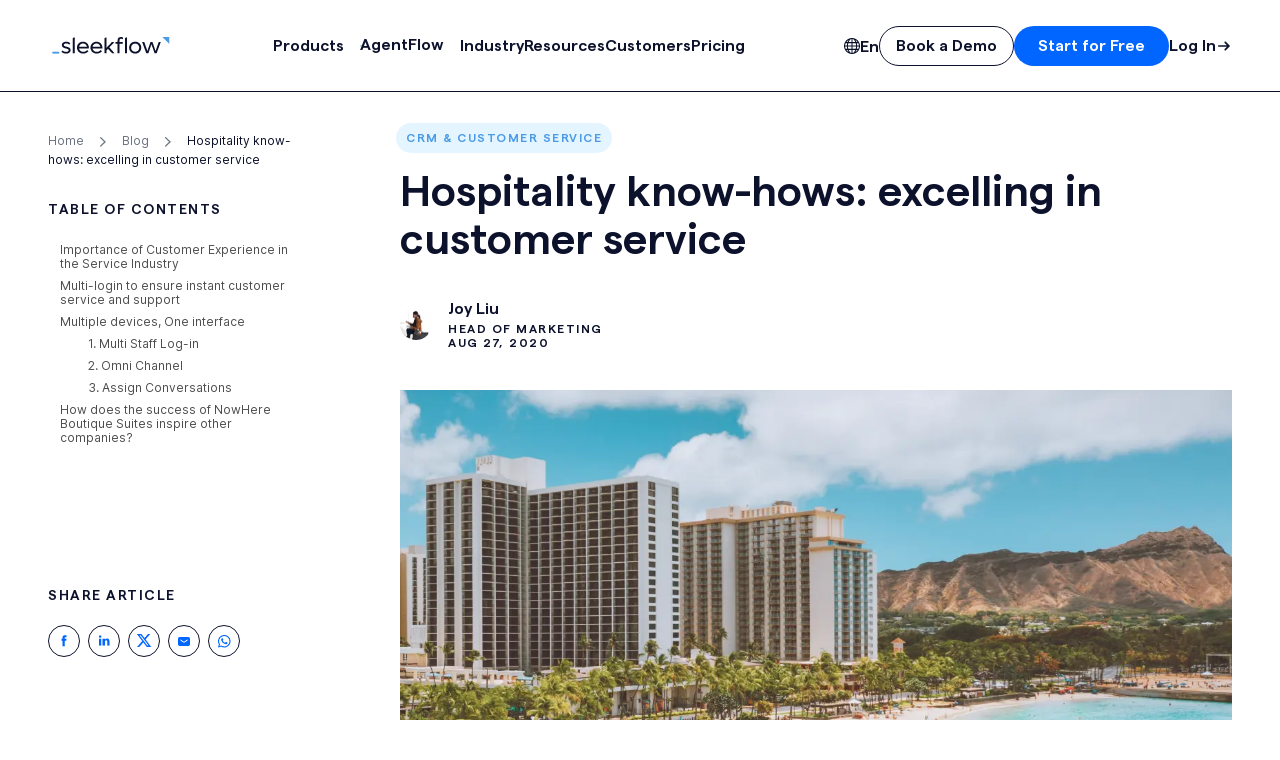

--- FILE ---
content_type: text/html; charset=utf-8
request_url: https://sleekflow.io/blog/nowhere-boutique-suites-key-to-customer-service
body_size: 121919
content:
<!DOCTYPE html><html prefix="og: http://ogp.me/ns#"><head><meta charSet="utf-8"/><meta http-equiv="Content-Language" content="en"/><meta name="twitter:card" content="summary_large_image"/><meta name="twitter:site" content="@sleekflow_io"/><meta name="twitter:creator" content="@sleekflow_io"/><meta property="og:image:type" content="image/jpg"/><meta property="og:site_name" content="SleekFlow"/><meta name="theme-color" content="#000000"/><meta name="msapplication-config" content="/favicon/browserconfig.xml"/><meta name="msapplication-TileColor" content="#000000"/><meta name="facebook-domain-verification" content="phm3ugkfe75nxpm6w2us7k7c9472ke"/><link rel="preload" href="/fonts/Inter-var.woff2" as="font" type="font/woff2" crossorigin="anonymous"/><link rel="preload" href="/fonts/Matter-SemiBold.woff2" as="font" type="font/woff2" crossorigin="anonymous"/><link rel="preload" href="/fonts/Cairo-SemiBold.ttf" as="font" type="font/ttf" crossorigin="anonymous"/><link rel="preload" href="/fonts/Cairo-Regular.ttf" as="font" type="font/ttf" crossorigin="anonymous"/><link rel="apple-touch-icon" sizes="180x180" href="/favicon/apple-touch-icon.png"/><link rel="icon" type="image/png" sizes="32x32" href="/favicon/favicon-32x32.png"/><link rel="icon" type="image/png" sizes="16x16" href="/favicon/favicon-16x16.png"/><link rel="mask-icon" href="/favicon/safari-pinned-tab.svg" color="#000000"/><link rel="manifest" href="/favicon/site.webmanifest"/><link rel="shortcut icon" href="/favicon/favicon.ico"/><link rel="preconnect" href="https://images.ctfassets.net" crossorigin=""/><title>Hospitality know-hows: Excel in customer service</title><meta name="robots" content="index,follow,max-snippet:-1,max-image-preview:large,max-video-preview:-1"/><meta name="description" content="NowHere Boutique Suites’ 24-hour customer service success has been made possible with its collaboration with SleekFlow. Find out how!"/><link rel="alternate" hrefLang="x-default" href="https://sleekflow.io/blog/nowhere-boutique-suites-key-to-customer-service"/><link rel="alternate" hrefLang="en-sg" href="https://sleekflow.io/en-sg/blog/nowhere-boutique-suites-key-to-customer-service"/><link rel="alternate" hrefLang="en-gb" href="https://sleekflow.io/en-gb/blog/nowhere-boutique-suites-key-to-customer-service"/><link rel="alternate" hrefLang="en-us" href="https://sleekflow.io/en-us/blog/nowhere-boutique-suites-key-to-customer-service"/><link rel="alternate" hrefLang="zh-cn" href="https://sleekflow.io/zh-cn/blog/nowhere-boutique-suites超过15个酒店客户经理的团队如何同时在whatsapp回覆客人"/><link rel="alternate" hrefLang="zh-hk" href="https://sleekflow.io/zh-hk/blog/nowhere-boutique-suites超過15個酒店客戶經理的團隊如何同時在whatsapp回覆客人"/><meta property="og:title" content="Hospitality know-hows: Excel in customer service"/><meta property="og:description" content="NowHere Boutique Suites’ 24-hour customer service success has been made possible with its collaboration with SleekFlow. Find out how!"/><meta property="og:url" content="https://sleekflow.io/blog/nowhere-boutique-suites-key-to-customer-service"/><meta property="og:type" content="article"/><meta property="og:image" content="https://images.ctfassets.net/tu2uwzoyozk8/2Cfl6HOVLIHfVpVlH49L7G/877b46b309ecb116f1808b685ddc587d/Hospitality_Know-Hows-_Excelling_in_Customer_Service.png"/><meta property="og:image:alt" content="Hospitality know-hows: Excel in customer service"/><meta property="og:image:width" content="1208"/><meta property="og:image:height" content="790"/><meta property="og:locale" content="en"/><link rel="canonical" href="https://sleekflow.io/blog/nowhere-boutique-suites-key-to-customer-service"/><meta name="viewport" content="width=device-width, initial-scale=1.0"/><meta name="author" content="Joy Liu"/><link rel="preload" as="image" imageSrcSet="/_next/image?url=https%3A%2F%2Fimages.ctfassets.net%2Ftu2uwzoyozk8%2F2Cfl6HOVLIHfVpVlH49L7G%2F877b46b309ecb116f1808b685ddc587d%2FHospitality_Know-Hows-_Excelling_in_Customer_Service.png&amp;w=1920&amp;q=75 1x, /_next/image?url=https%3A%2F%2Fimages.ctfassets.net%2Ftu2uwzoyozk8%2F2Cfl6HOVLIHfVpVlH49L7G%2F877b46b309ecb116f1808b685ddc587d%2FHospitality_Know-Hows-_Excelling_in_Customer_Service.png&amp;w=3840&amp;q=75 2x"/><meta name="next-head-count" content="44"/><script id="jsonld-blog-posting" type="application/ld+json" data-nscript="beforeInteractive">{"@context":"https://schema.org","@type":"BlogPosting","mainEntityOfPage":{"@type":"WebPage","@id":"https://sleekflow.io/blog/nowhere-boutique-suites-key-to-customer-service"},"headline":"Hospitality know-hows: Excel in customer service","image":"https://images.ctfassets.net/tu2uwzoyozk8/2Cfl6HOVLIHfVpVlH49L7G/877b46b309ecb116f1808b685ddc587d/Hospitality_Know-Hows-_Excelling_in_Customer_Service.png","datePublished":"2021-10-26","dateModified":"2025-10-9","author":{"@type":"Person","name":"Joy Liu","url":"https://www.linkedin.com/in/joy-l-a4a147138/","@id":"https://sleekflow.io/author/joy-liu"},"publisher":{"@type":"Organization","name":"SleekFlow","logo":{"@type":"ImageObject","url":"https://sleekflow.io/static/images/logos/sleekflow.png"}},"description":"NowHere Boutique Suites’ 24-hour customer service success has been made possible with its collaboration with SleekFlow. Find out how!","contentLocation":{"@type":"Place","name":"Global"}}</script><link rel="preload" href="/_next/static/css/bcaf7690a6d0d918.css" as="style"/><link rel="stylesheet" href="/_next/static/css/bcaf7690a6d0d918.css" data-n-g=""/><noscript data-n-css=""></noscript><script defer="" nomodule="" src="/_next/static/chunks/polyfills-42372ed130431b0a.js"></script><script src="/_next/static/chunks/webpack-4e667382c418d974.js" defer=""></script><script src="/_next/static/chunks/framework-0e8233ccc0d7142f.js" defer=""></script><script src="/_next/static/chunks/main-3c147b9cc7029961.js" defer=""></script><script src="/_next/static/chunks/pages/_app-dddb0373f4a2ce13.js" defer=""></script><script src="/_next/static/chunks/056a5e11-d9da82549a52b33b.js" defer=""></script><script src="/_next/static/chunks/852b17a4-75541d9a05d4665a.js" defer=""></script><script src="/_next/static/chunks/25857-47da5e2f853497d6.js" defer=""></script><script src="/_next/static/chunks/34968-84f5338c9d29bcc5.js" defer=""></script><script src="/_next/static/chunks/13671-a180f668da65be4e.js" defer=""></script><script src="/_next/static/chunks/81651-e5c03654bef3085b.js" defer=""></script><script src="/_next/static/chunks/1495-ac0ec23901dfddfe.js" defer=""></script><script src="/_next/static/chunks/22277-f82fb6129f7f719b.js" defer=""></script><script src="/_next/static/chunks/83175-c325f8a71235bfa7.js" defer=""></script><script src="/_next/static/chunks/56957-b3ce8deada6f0541.js" defer=""></script><script src="/_next/static/chunks/78296-91b0d7cb81308fd4.js" defer=""></script><script src="/_next/static/chunks/pages/%5Blocale%5D/blog/%5Bslug%5D-1e5933605646e53d.js" defer=""></script><script src="/_next/static/HYjahl21gpP_w1KH0XXbi/_buildManifest.js" defer=""></script><script src="/_next/static/HYjahl21gpP_w1KH0XXbi/_ssgManifest.js" defer=""></script></head><body><div id="__next"><noscript><img alt="" loading="lazy" width="1" height="1" decoding="async" data-nimg="1" style="color:transparent;display:none" srcSet="/_next/image?url=https%3A%2F%2Fpx.ads.linkedin.com%2Fcollect%2F%3Fpid%3D3878849%26fmt%3Dgif&amp;w=16&amp;q=75 1x" src="/_next/image?url=https%3A%2F%2Fpx.ads.linkedin.com%2Fcollect%2F%3Fpid%3D3878849%26fmt%3Dgif&amp;w=16&amp;q=75"/></noscript><div><div data-mobile-menu-open="false" data-language-picker-open="false" data-full-width-nav="true" class="group/navbar"><div class="z-[100] fixed top-6 w-full group-data-[full-width-nav=true]/navbar:top-0 transition-all duration-300"><div class="transition-all duration-300 group-data-[full-width-nav=false]/navbar:max-w-screen-2xl mx-auto group-data-[full-width-nav=false]/navbar:px-6 lg:group-data-[full-width-nav=false]/navbar:px-12"><nav class="relative flex items-center w-full h-[4.25rem] bg-neutral-100/80 py-3 dark:bg-skyblue-900/80 rounded-16 lg:rounded-24 transition-all border-skyblue-200 dark:border-skyblue-700 group-data-[full-width-nav=true]/navbar:h-[4.125rem] group-data-[full-width-nav=true]/navbar:px-0 lg:group-data-[full-width-nav=true]/navbar:h-[5.75rem] group-data-[full-width-nav=true]/navbar:rounded-none group-data-[full-width-nav=false]/navbar:border group-data-[full-width-nav=true]/navbar:border-b"><div class="backdrop-blur-md absolute inset-0 rounded-16 lg:rounded-24 group-data-[full-width-nav=true]/navbar:rounded-none"></div><div class="flex relative items-center w-full justify-between px-4 lg:px-6 group-data-[full-width-nav=true]/navbar:max-w-screen-2xl group-data-[full-width-nav=true]/navbar:mx-auto group-data-[full-width-nav=true]/navbar:px-4 group-data-[full-width-nav=true]/navbar:lg:px-12"><a class="flex-shrink min-w-0" target="_self" rel="" href="/"><svg id="sleekflow-logo" xmlns="http://www.w3.org/2000/svg" width="112" height="16" viewBox="0 0 3000 460.8" xml:space="preserve" class="dark:text-neutral-100 text-navyblue-900 max-w-full h-4 lg:h-4.5 w-auto"><path fill="currentColor" d="m230.6 380 27.5-35.5c21.7 22.3 52.6 36.6 90.4 36.6 38.3 0 67.5-14.9 67.5-41.2 0-28-32.6-36.6-71-45.8-48.1-12-104.7-26.9-104.7-88.1 0-56.7 51.5-85.8 111.6-85.8 46.3 0 82.4 17.7 107 40.1l-27.5 36.1c-19.4-18.9-46.9-31.5-79-31.5-33.8 0-61.8 13.2-61.8 38.3 0 28.6 33.2 36.6 72.1 45.8 48.1 11.4 104.2 25.8 104.2 86.4 0 57.8-52.1 90.4-117.9 90.4-51.4 0-91.5-20.1-118.4-45.8zM932.8 294.7H681.6c9.7 50.9 51.5 85.8 108.2 85.8 42.9 0 79.5-20.6 98.4-47.5l33.8 29.2c-29.2 38.9-77.3 63.5-133.9 63.5-91.6 0-159.7-66.4-159.7-153.9 0-86.4 65.8-151.6 153.4-151.6 87 0 152.2 65.2 152.2 152.8-.1 6.8-.7 14.8-1.2 21.7zm-249.5-44.6h200.9c-9.2-50.4-49.2-84.7-100.7-84.7-51 0-91.1 34.9-100.2 84.7zM1279 294.7h-251.2c9.7 50.9 51.5 85.8 108.2 85.8 42.9 0 79.5-20.6 98.4-47.5l33.8 29.2c-29.2 38.9-77.3 63.5-133.9 63.5-91.6 0-159.7-66.4-159.7-153.9 0-86.4 65.8-151.6 153.4-151.6 87 0 152.2 65.2 152.2 152.8 0 6.8-.6 14.8-1.2 21.7zm-251.8-44.6h200.9c-9.2-50.4-49.2-84.7-100.7-84.7-51 0-91 34.9-100.2 84.7zM1423.2 301.7l-37.8 40.1V419h-49.2V25.6l49.2-17v266.8L1525 127.2h64.1L1458 265.1 1593.2 419H1528l-104.8-117.3zM1754.6 0c20.6 0 34.9 4 50.4 12v43.5c-12-6.3-24-10.3-40.1-10.3-29.8 0-46.9 13.2-46.9 44.6V127h84.1v44.6H1718v247.2h-49.2V171.7h-53.2V127h53.2V86.4c-.1-54.9 29.1-86.4 85.8-86.4zM1907.4 6.9v412h-49.2v-395zM572.3 6.9v412H523v-395z"></path><path fill="#4b9be8" d="M0 376.6h174.5v49.2H0z"></path><path fill="currentColor" d="M1963.4 273c0-87 67-152.8 155.7-152.8 88.1 0 155.1 65.8 155.1 152.8 0 87-67 152.8-155.1 152.8-88.7 0-155.7-65.9-155.7-152.8zm259.8 0c0-60.1-44.6-105.3-104.1-105.3-60.1 0-104.7 45.2-104.7 105.3s44.6 105.3 104.7 105.3c59.5 0 104.1-45.2 104.1-105.3zM2774.9 127l-107 291.9h-51.5l-80.7-233.5-80.7 233.5h-51.5l-107-291.9h55.5l79 231.8 80.1-231.8h50.4l80.7 232.3 79-232.3h53.7z"></path><path fill="#4b9be8" d="M2815.4 0h174.5v174.5L2815.4 0"></path></svg></a><div class="hidden lg:block"><div class="flex gap-4 items-center"><!--$--><div class="group"><button class="button text-compact secondary small underline-after-trigger"><span class="btn-inner-text"><span class="leading-none typography-button2">Products</span></span></button><div class="fixed z-[150] top-0 left-1/2 -translate-x-1/2 group-hover:block w-full max-w-screen-2xl mx-auto px-6 lg:px-12 hidden transition-all duration-300 mt-16 group-data-[full-width-nav=true]/navbar:mt-14 pt-10 group-data-[full-width-nav=true]/navbar:pt-12 group-data-[full-width-nav=true]/navbar:w-full"><div class=""><div class="bg-neutral-100 dark:bg-skyblue-900 rounded-24 p-6 border border-skyblue-200 dark:border-skyblue-700 -inset-x-0.5"><div class="max-w-7xl mx-auto"><div class="grid grid-cols-4 gap-6"><div class="py-6" style="grid-column:span 2"><div class="px-1.5"><p class="typography-overline text-skyblue-400 dark:text-skyblue-400 mb-4 uppercase">features</p></div><div class="border-t border-skyblue-200 dark:border-skyblue-700 w-full mb-4"></div><div class="flex gap-4"><div class="flex flex-col gap-4 flex-1"><a class="flex gap-2 p-1.5 hover:bg-skyblue-100 dark:hover:bg-skyblue-300/10 rounded-8 group/nav-item" target="_self" rel="" href="/inbox"><div class="text-navyblue-900 dark:text-neutral-100 group-hover/nav-item:text-skyblue-500 dark:group-hover/nav-item:text-skyblue-300"><svg width="20" height="20" viewBox="0 0 20 20" fill="none" xmlns="http://www.w3.org/2000/svg" class=""><g clip-path="url(#clip0_8461_27375)"><path d="M12.2 7H6.8M12.2 7C13.1941 7 14 7.7835 14 8.75V12.25C14 13.2165 13.1941 14 12.2 14H6.8C5.80589 14 5 13.2165 5 12.25V8.75C5 7.7835 5.80589 7 6.8 7M12.2 7C12.7376 7 13.2202 7.22914 13.55 7.59245C13.55 7.59245 11.4661 9.83904 9.5 9.84375C7.54902 9.84843 5.41352 7.63391 5.41352 7.63391C5.74369 7.24666 6.24222 7 6.8 7" stroke="currentColor" stroke-width="1.2" stroke-linejoin="round"></path><path d="M17.7994 11.8016C18.6831 11.8016 19.3994 11.0852 19.3994 10.2016C19.3994 9.31791 18.6831 8.60156 17.7994 8.60156C16.9158 8.60156 16.1994 9.31791 16.1994 10.2016C16.1994 11.0852 16.9158 11.8016 17.7994 11.8016Z" stroke="currentColor" stroke-width="1.2" stroke-linecap="round" stroke-linejoin="round"></path><path d="M16.2002 10.2012L13.4002 10.2012" stroke="currentColor" stroke-width="1.6"></path><path d="M5.3757 4.15884L7.33475 7.21038" stroke="currentColor" stroke-width="1.6"></path><path d="M3.47183 15.3908L5.27891 13.5209" stroke="currentColor" stroke-width="1.6"></path><path d="M6.14902 2.1424C5.5592 1.4844 4.54765 1.42913 3.88965 2.01895C3.23165 2.60877 3.17639 3.62033 3.7662 4.27832C4.35602 4.93632 5.36758 4.99159 6.02558 4.40177C6.68357 3.81195 6.73884 2.8004 6.14902 2.1424Z" stroke="currentColor" stroke-width="1.2" stroke-linecap="round" stroke-linejoin="round"></path><path d="M3.79353 17.5943C3.16869 18.2191 2.15562 18.2191 1.53078 17.5943C0.905946 16.9694 0.905946 15.9564 1.53078 15.3315C2.15562 14.7067 3.16869 14.7067 3.79353 15.3315C4.41836 15.9564 4.41837 16.9694 3.79353 17.5943Z" stroke="currentColor" stroke-width="1.2" stroke-linecap="round" stroke-linejoin="round"></path></g><defs><clipPath id="clip0_8461_27375"><rect width="20" height="20" fill="white"></rect></clipPath></defs></svg></div><div><div class="flex items-center gap-1"><p class="typography-h7 text-navyblue-900 dark:text-neutral-100 group-hover/nav-item:text-skyblue-500 dark:group-hover/nav-item:text-skyblue-300">Shared Team Inbox</p></div><p class="typography-body4 text-neutral-1000 dark:text-neutral-300 mt-1">Centralize chats across channels</p></div></a><a class="flex gap-2 p-1.5 hover:bg-skyblue-100 dark:hover:bg-skyblue-300/10 rounded-8 group/nav-item" target="_self" rel="" href="/live-chat"><div class="text-navyblue-900 dark:text-neutral-100 group-hover/nav-item:text-skyblue-500 dark:group-hover/nav-item:text-skyblue-300"><svg width="20" height="20" viewBox="0 0 20 20" fill="none" xmlns="http://www.w3.org/2000/svg" class=""><path d="M17.3273 6.81818C17.3273 4.69091 15.6364 3 13.5091 3H13.4545H5.81818C3.69091 3 2 4.69091 2 6.81818V11.7273C2 13.6364 3.41818 15.2182 5.27273 15.4909V16.3091V16.8545C5.32727 17.0182 5.32727 17.2909 5.54545 17.5636L5.65455 17.6727C5.92727 17.8909 6.2 18 6.52727 18H6.63636C6.85455 18 7.07273 17.8364 7.18182 17.7818C7.29091 17.6727 7.45454 17.5636 7.61817 17.4546L7.61818 17.4545L9.47273 15.9818L9.74545 15.7636C9.90909 15.6545 10.0182 15.5455 10.0727 15.5455H13.5091C15.6364 15.5455 17.3273 13.8545 17.3273 11.7273V6.81818Z" stroke="currentColor" stroke-width="1.5"></path><path d="M10.9248 5.8125C10.8048 5.8125 10.7448 5.8125 10.6848 5.8725C10.6248 5.8725 10.5648 5.99249 10.5048 6.11248L10.1449 7.25241C10.0849 7.4924 9.90487 7.73239 9.72488 7.91238C9.54489 8.09237 9.3049 8.21236 9.06492 8.33235L7.92498 8.69233C7.86499 8.69233 7.74499 8.75233 7.685 8.87232C7.685 8.93232 7.625 9.05231 7.625 9.1123C7.625 9.2323 7.625 9.29229 7.685 9.35229C7.685 9.41229 7.80499 9.47228 7.92498 9.53228L9.06492 9.89226C9.3049 9.95226 9.54489 10.1322 9.72488 10.3122C9.90487 10.4922 10.0249 10.7322 10.1449 10.9722L10.5048 12.1121C10.5048 12.1721 10.5648 12.2921 10.6848 12.3521C10.7448 12.3521 10.8648 12.4121 10.9248 12.4121C11.0448 12.4121 11.1048 12.4121 11.1648 12.3521C11.2248 12.3521 11.2848 12.2321 11.3448 12.1121L11.7048 10.9722C11.7648 10.7322 11.9447 10.4922 12.1247 10.3122C12.3047 10.1322 12.5447 10.0123 12.7847 9.89226L13.9246 9.53228C13.9846 9.53228 14.1046 9.47228 14.1646 9.35229C14.1646 9.29229 14.2246 9.1723 14.2246 9.1123C14.2246 8.99231 14.2246 8.93232 14.1646 8.87232C14.1646 8.81232 14.0446 8.75233 13.9246 8.69233L12.7847 8.33235C12.5447 8.27235 12.3047 8.09237 12.1247 7.91238C11.9447 7.73239 11.8248 7.4924 11.7048 7.25241L11.3448 6.11248C11.3448 6.05249 11.2848 5.93249 11.1648 5.8725C11.1048 5.8725 10.9848 5.8125 10.9248 5.8125Z" fill="currentColor"></path></svg></div><div><div class="flex items-center gap-1"><p class="typography-h7 text-navyblue-900 dark:text-neutral-100 group-hover/nav-item:text-skyblue-500 dark:group-hover/nav-item:text-skyblue-300">AI Growth Widget</p></div><p class="typography-body4 text-neutral-1000 dark:text-neutral-300 mt-1">Turn website visitors into buyers</p></div></a><a class="flex gap-2 p-1.5 hover:bg-skyblue-100 dark:hover:bg-skyblue-300/10 rounded-8 group/nav-item" target="_self" rel="" href="/analytics"><div class="text-navyblue-900 dark:text-neutral-100 group-hover/nav-item:text-skyblue-500 dark:group-hover/nav-item:text-skyblue-300"><svg width="20" height="20" viewBox="0 0 76 77" fill="none" xmlns="http://www.w3.org/2000/svg" class=""><path d="M69.3499 70.3728C69.3499 71.0657 69.0747 71.7302 68.5847 72.2202C68.0948 72.7101 67.4303 72.9853 66.7374 72.9853H9.2624C8.56952 72.9853 7.90503 72.7101 7.41509 72.2202C6.92515 71.7302 6.6499 71.0657 6.6499 70.3728C6.6499 69.68 6.92515 69.0155 7.41509 68.5255C7.90503 68.0356 8.56952 67.7603 9.2624 67.7603H66.7374C67.4303 67.7603 68.0948 68.0356 68.5847 68.5255C69.0747 69.0155 69.3499 69.68 69.3499 70.3728ZM42.1799 54.1753V22.8253C42.1799 21.4396 42.7304 20.1106 43.7103 19.1307C44.6901 18.1508 46.0191 17.6003 47.4049 17.6003H60.4674C61.8532 17.6003 63.1822 18.1508 64.162 19.1307C65.1419 20.1106 65.6924 21.4396 65.6924 22.8253V54.1753C65.6924 55.5611 65.1419 56.8901 64.162 57.87C63.1822 58.8499 61.8532 59.4003 60.4674 59.4003H47.4049C46.0191 59.4003 44.6901 58.8499 43.7103 57.87C42.7304 56.8901 42.1799 55.5611 42.1799 54.1753ZM47.4049 54.1753H60.4674V22.8253H47.4049V54.1753ZM10.3074 54.1753V9.76284C10.3074 8.37709 10.8579 7.04809 11.8378 6.06821C12.8176 5.08833 14.1466 4.53784 15.5324 4.53784H29.6399C31.0257 4.53784 32.3547 5.08833 33.3345 6.06821C34.3144 7.04809 34.8649 8.37709 34.8649 9.76284V54.1753C34.8649 55.5611 34.3144 56.8901 33.3345 57.87C32.3547 58.8499 31.0257 59.4003 29.6399 59.4003H15.5324C14.1466 59.4003 12.8176 58.8499 11.8378 57.87C10.8579 56.8901 10.3074 55.5611 10.3074 54.1753ZM15.5324 54.1753H29.6399V9.76284H15.5324V54.1753Z" fill="currentColor" stroke="currentColor" stroke-width="1.672"></path></svg></div><div><div class="flex items-center gap-1"><p class="typography-h7 text-navyblue-900 dark:text-neutral-100 group-hover/nav-item:text-skyblue-500 dark:group-hover/nav-item:text-skyblue-300">Analytics</p></div><p class="typography-body4 text-neutral-1000 dark:text-neutral-300 mt-1">Track chat and conversion metrics</p></div></a><a class="flex gap-2 p-1.5 hover:bg-skyblue-100 dark:hover:bg-skyblue-300/10 rounded-8 group/nav-item" target="_self" rel="" href="/payment-links"><div class="text-navyblue-900 dark:text-neutral-100 group-hover/nav-item:text-skyblue-500 dark:group-hover/nav-item:text-skyblue-300"><svg width="20" height="20" viewBox="0 0 20 20" fill="none" xmlns="http://www.w3.org/2000/svg" class=""><g clip-path="url(#clip0_3638_57273)"><g clip-path="url(#clip1_3638_57273)"><path d="M10.2512 14.2052C10.1027 14.0566 10.0209 13.8591 10.0207 13.6488C10.0208 11.9865 11.3732 10.6341 13.0354 10.6341L15.2631 10.6341C16.0671 10.634 16.8238 10.9479 17.3939 11.5179C17.964 12.088 18.2778 12.8447 18.2777 13.6487C18.2777 15.3109 16.9253 16.6633 15.263 16.6634L13.778 16.6634C13.5678 16.6634 13.3703 16.5817 13.2215 16.433C13.073 16.2845 12.9912 16.0869 12.991 15.8766C12.991 15.6664 13.0728 15.4687 13.2215 15.32C13.3701 15.1714 13.5678 15.0896 13.778 15.0896L15.2631 15.0895C16.0576 15.0895 16.7039 14.4432 16.7039 13.6488C16.7039 13.2647 16.5537 12.903 16.2813 12.6305C16.0088 12.3581 15.6471 12.2079 15.263 12.2079L13.0354 12.2079C12.2409 12.2079 11.5946 12.8542 11.5946 13.6487C11.5947 14.0826 11.2416 14.4357 10.8076 14.4357C10.5973 14.4355 10.3997 14.3537 10.2512 14.2052Z" fill="currentColor"></path><path d="M6.07798 15.7799C5.50792 15.2099 5.19404 14.4532 5.19414 13.6492C5.19419 11.9869 6.5466 10.6345 8.20883 10.6345L9.32283 10.6345C9.53295 10.6345 9.73068 10.7165 9.87922 10.865C10.0278 11.0136 10.1097 11.2113 10.1096 11.4215C10.1096 11.6316 10.0278 11.8294 9.87922 11.978C9.73055 12.1267 9.53283 12.2085 9.32265 12.2085L8.2087 12.2084C7.4143 12.2083 6.76798 12.8546 6.76801 13.6491C6.76801 14.0331 6.91817 14.3948 7.19061 14.6673C7.46305 14.9397 7.82475 15.0899 8.20882 15.0899L10.4365 15.0899C11.231 15.0899 11.8773 14.4436 11.8773 13.6492C11.8773 13.439 11.9591 13.2413 12.1077 13.0926C12.2563 12.944 12.4541 12.8622 12.6642 12.8622C12.8744 12.8621 13.0721 12.9441 13.2206 13.0927C13.3692 13.2412 13.4512 13.4389 13.4512 13.649C13.4511 15.3113 12.0987 16.6637 10.4364 16.6638H8.20873C7.40473 16.6639 6.64804 16.35 6.07798 15.7799Z" fill="currentColor"></path></g><path d="M16.423 8.29161H1.15527M16.423 10.9194L16.423 6.84366C16.423 5.94263 16.423 5.49212 16.2566 5.14797C16.1102 4.84525 15.8766 4.59913 15.5893 4.44488C15.2628 4.26953 14.8352 4.26953 13.9801 4.26953H3.59811C2.74303 4.26953 2.3155 4.26953 1.9889 4.44488C1.70162 4.59913 1.46806 4.84525 1.32168 5.14797C1.15527 5.49212 1.15527 5.94263 1.15527 6.84366L1.15527 12.9572C1.15527 13.8582 1.15527 14.3088 1.32168 14.6529C1.46806 14.9556 1.70162 15.2017 1.9889 15.356C2.3155 15.5313 5.34175 15.356 6.19682 15.356" stroke="currentColor" stroke-width="1.6" stroke-linecap="round" stroke-linejoin="round"></path></g><defs><clipPath id="clip0_3638_57273"><rect width="20" height="20" fill="white"></rect></clipPath><clipPath id="clip1_3638_57273"><rect width="13.7681" height="13.7681" fill="white" transform="translate(12.1357 4.31641) rotate(45)"></rect></clipPath></defs></svg></div><div><div class="flex items-center gap-1"><p class="typography-h7 text-navyblue-900 dark:text-neutral-100 group-hover/nav-item:text-skyblue-500 dark:group-hover/nav-item:text-skyblue-300">Catalog &amp; Payment Links</p></div><p class="typography-body4 text-neutral-1000 dark:text-neutral-300 mt-1">Sell products and services in chats</p></div></a><a class="flex gap-2 p-1.5 hover:bg-skyblue-100 dark:hover:bg-skyblue-300/10 rounded-8 group/nav-item" target="_self" rel="" href="/ticketing"><div class="text-navyblue-900 dark:text-neutral-100 group-hover/nav-item:text-skyblue-500 dark:group-hover/nav-item:text-skyblue-300"><svg width="20" height="20" viewBox="0 0 20 16" fill="none" xmlns="http://www.w3.org/2000/svg" class=""><path d="M8.43212 4.75219V3.90789M8.43212 8.55154V7.70724M8.43212 12.3509V11.5066M4.37949 1.375H15.8619C16.8076 1.375 17.2805 1.375 17.6417 1.55905C17.9594 1.72094 18.2178 1.97926 18.3797 2.29699C18.5637 2.6582 18.5637 3.13105 18.5637 4.07675V5.17434C16.9317 5.17434 15.6087 6.49736 15.6087 8.12939C15.6087 9.76141 16.9317 11.0844 18.5637 11.0844V12.182C18.5637 13.1277 18.5637 13.6006 18.3797 13.9618C18.2178 14.2795 17.9594 14.5378 17.6417 14.6997C17.2805 14.8838 16.8076 14.8838 15.8619 14.8838H4.37949C3.43379 14.8838 2.96093 14.8838 2.59972 14.6997C2.28199 14.5378 2.02367 14.2795 1.86178 13.9618C1.67773 13.6006 1.67773 13.1277 1.67773 12.182V11.0844C3.30976 11.0844 4.63278 9.76141 4.63278 8.12939C4.63278 6.49736 3.30976 5.17434 1.67773 5.17434V4.07675C1.67773 3.13105 1.67773 2.6582 1.86178 2.29699C2.02367 1.97926 2.28199 1.72094 2.59972 1.55905C2.96093 1.375 3.43379 1.375 4.37949 1.375Z" stroke="currentColor" stroke-width="1.6" stroke-linecap="round" stroke-linejoin="round"></path></svg></div><div><div class="flex items-center gap-1"><p class="typography-h7 text-navyblue-900 dark:text-neutral-100 group-hover/nav-item:text-skyblue-500 dark:group-hover/nav-item:text-skyblue-300">Ticketing System</p></div><p class="typography-body4 text-neutral-1000 dark:text-neutral-300 mt-1">Track pre-sales inquiries</p></div></a></div><div class="flex flex-col gap-4 flex-1"><a class="flex gap-2 p-1.5 hover:bg-skyblue-100 dark:hover:bg-skyblue-300/10 rounded-8 group/nav-item" target="_self" rel="" href="/flow-builder"><div class="text-navyblue-900 dark:text-neutral-100 group-hover/nav-item:text-skyblue-500 dark:group-hover/nav-item:text-skyblue-300"><svg width="20" height="20" viewBox="0 0 20 20" fill="none" xmlns="http://www.w3.org/2000/svg" class=""><path d="M4.23883 14.3208V14.1768C4.23883 12.9671 4.23883 12.3622 4.47425 11.9002C4.68134 11.4937 5.01178 11.1633 5.41821 10.9562C5.88026 10.7208 6.48511 10.7208 7.69483 10.7208H12.3028C13.5125 10.7208 14.1174 10.7208 14.5794 10.9562C14.9859 11.1633 15.3163 11.4937 15.5234 11.9002C15.7588 12.3622 15.7588 12.9671 15.7588 14.1768V14.3208M4.23883 14.3208C3.44354 14.3208 2.79883 14.9655 2.79883 15.7608C2.79883 16.5561 3.44354 17.2008 4.23883 17.2008C5.03412 17.2008 5.67883 16.5561 5.67883 15.7608C5.67883 14.9655 5.03412 14.3208 4.23883 14.3208ZM15.7588 14.3208C14.9635 14.3208 14.3188 14.9655 14.3188 15.7608C14.3188 16.5561 14.9635 17.2008 15.7588 17.2008C16.5541 17.2008 17.1988 16.5561 17.1988 15.7608C17.1988 14.9655 16.5541 14.3208 15.7588 14.3208ZM9.99883 14.3208C9.20354 14.3208 8.55883 14.9655 8.55883 15.7608C8.55883 16.5561 9.20354 17.2008 9.99883 17.2008C10.7941 17.2008 11.4388 16.5561 11.4388 15.7608C11.4388 14.9655 10.7941 14.3208 9.99883 14.3208ZM9.99883 14.3208V7.12078M5.67883 7.12078H14.3188C14.9898 7.12078 15.3253 7.12078 15.5899 7.01117C15.9427 6.86502 16.2231 6.58469 16.3692 6.23185C16.4788 5.96721 16.4788 5.63174 16.4788 4.96078C16.4788 4.28983 16.4788 3.95435 16.3692 3.68972C16.2231 3.33688 15.9427 3.05655 15.5899 2.91039C15.3253 2.80078 14.9898 2.80078 14.3188 2.80078H5.67883C5.00787 2.80078 4.67239 2.80078 4.40776 2.91039C4.05492 3.05655 3.77459 3.33688 3.62844 3.68972C3.51883 3.95435 3.51883 4.28983 3.51883 4.96078C3.51883 5.63174 3.51883 5.96721 3.62844 6.23185C3.77459 6.58469 4.05492 6.86502 4.40776 7.01117C4.67239 7.12078 5.00787 7.12078 5.67883 7.12078Z" stroke="currentColor" stroke-width="1.44" stroke-linecap="round" stroke-linejoin="round"></path></svg></div><div><div class="flex items-center gap-1"><p class="typography-h7 text-navyblue-900 dark:text-neutral-100 group-hover/nav-item:text-skyblue-500 dark:group-hover/nav-item:text-skyblue-300">Automation Flow Builder</p></div><p class="typography-body4 text-neutral-1000 dark:text-neutral-300 mt-1">Automate messaging workflows</p></div></a><a class="flex gap-2 p-1.5 hover:bg-skyblue-100 dark:hover:bg-skyblue-300/10 rounded-8 group/nav-item" target="_self" rel="" href="/broadcast-campaign"><div class="text-navyblue-900 dark:text-neutral-100 group-hover/nav-item:text-skyblue-500 dark:group-hover/nav-item:text-skyblue-300"><svg width="20" height="20" viewBox="0 0 20 20" fill="none" xmlns="http://www.w3.org/2000/svg" class=""><path d="M17.8767 7.06098V10.2363M8.54915 5.07639H5.81042C4.47665 5.07639 3.80976 5.07639 3.30033 5.33596C2.85222 5.56428 2.48789 5.9286 2.25957 6.37672C2 6.88615 2 7.55303 2 8.88681L2 9.83941C2 10.5792 2 10.9491 2.12086 11.2408C2.282 11.6298 2.59107 11.9389 2.9801 12.1001C3.27187 12.2209 3.64175 12.2209 4.38151 12.2209V15.5947C4.38151 15.779 4.38151 15.8712 4.38916 15.9488C4.4634 16.7026 5.05978 17.299 5.81357 17.3732C5.89119 17.3809 5.98334 17.3809 6.16765 17.3809C6.35195 17.3809 6.4441 17.3809 6.52172 17.3732C7.27552 17.299 7.87189 16.7026 7.94613 15.9488C7.95378 15.8712 7.95378 15.779 7.95378 15.5947V12.2209H8.54916C9.95141 12.2209 11.6667 12.9726 12.9901 13.694C13.7621 14.1149 14.1482 14.3253 14.401 14.2943C14.6354 14.2656 14.8127 14.1603 14.9501 13.9682C15.0983 13.7611 15.0983 13.3466 15.0983 12.5176V4.77972C15.0983 3.95072 15.0983 3.53622 14.9501 3.32906C14.8127 3.13697 14.6354 3.0317 14.401 3.00299C14.1482 2.97202 13.7621 3.18245 12.9901 3.60331C11.6667 4.32471 9.95141 5.07639 8.54915 5.07639Z" stroke="currentColor" stroke-width="1.5" stroke-linecap="round" stroke-linejoin="round"></path></svg></div><div><div class="flex items-center gap-1"><p class="typography-h7 text-navyblue-900 dark:text-neutral-100 group-hover/nav-item:text-skyblue-500 dark:group-hover/nav-item:text-skyblue-300">Broadcast Campaigns</p></div><p class="typography-body4 text-neutral-1000 dark:text-neutral-300 mt-1">Send personalized bulk messages</p></div></a><a class="flex gap-2 p-1.5 hover:bg-skyblue-100 dark:hover:bg-skyblue-300/10 rounded-8 group/nav-item" target="_self" rel="" href="/social-crm"><div class="text-navyblue-900 dark:text-neutral-100 group-hover/nav-item:text-skyblue-500 dark:group-hover/nav-item:text-skyblue-300"><svg width="20" height="20" viewBox="0 0 17 15" fill="none" xmlns="http://www.w3.org/2000/svg" class=""><path d="M1.43712 11.3992C1.43712 11.3992 1.35228 9.01229 1.43712 8.80748C1.64498 8.30567 2.04367 7.90697 2.54549 7.69911C2.92185 7.54322 3.39898 7.54322 4.35322 7.54322H7.4373M10.0412 5.29522C11.1723 5.29522 12.0892 4.3783 12.0892 3.24722C12.0892 2.11614 11.1723 1.19922 10.0412 1.19922M8.40512 3.24722C8.40512 4.3783 7.4882 5.29522 6.35712 5.29522C5.22604 5.29522 4.30912 4.3783 4.30912 3.24722C4.30912 2.11614 5.22604 1.19922 6.35712 1.19922C7.4882 1.19922 8.40512 2.11614 8.40512 3.24722Z" stroke="currentColor" stroke-width="1.6" stroke-linecap="round" stroke-linejoin="round"></path><path d="M9.51851 14.2757C9.32836 14.2755 9.23328 14.2755 9.14382 14.2539C9.06451 14.2348 8.9887 14.2033 8.91918 14.1606C8.84076 14.1125 8.77359 14.0452 8.63924 13.9107L7.41035 12.6798C7.10272 12.3717 6.94891 12.2176 6.89137 12.04C6.84076 11.8839 6.8409 11.7157 6.89176 11.5596C6.94958 11.3821 7.10364 11.2283 7.41177 10.9207L8.64264 9.69177C8.7772 9.55742 8.84449 9.49024 8.92298 9.44223C8.99257 9.39966 9.06843 9.36831 9.14778 9.34933C9.23727 9.32792 9.33234 9.328 9.52249 9.32815L13.7381 9.33155C14.3913 9.33207 14.7178 9.33233 14.9672 9.45964C15.1865 9.57162 15.3647 9.75016 15.4764 9.96967C15.6033 10.2192 15.603 10.5458 15.6025 11.1989L15.6015 12.4148C15.601 13.0679 15.6007 13.3944 15.4734 13.6438C15.3614 13.8631 15.1829 14.0414 14.9634 14.153C14.7138 14.2799 14.3873 14.2796 13.7342 14.2791L9.51851 14.2757Z" stroke="currentColor" stroke-width="1.44" stroke-linecap="round" stroke-linejoin="round"></path><circle cx="10.1875" cy="11.7998" r="0.96" fill="currentColor"></circle></svg></div><div><div class="flex items-center gap-1"><p class="typography-h7 text-navyblue-900 dark:text-neutral-100 group-hover/nav-item:text-skyblue-500 dark:group-hover/nav-item:text-skyblue-300">Social CRM</p></div><p class="typography-body4 text-neutral-1000 dark:text-neutral-300 mt-1">Manage customer data</p></div></a><a class="flex gap-2 p-1.5 hover:bg-skyblue-100 dark:hover:bg-skyblue-300/10 rounded-8 group/nav-item" target="_self" rel="" href="/data-security"><div class="text-navyblue-900 dark:text-neutral-100 group-hover/nav-item:text-skyblue-500 dark:group-hover/nav-item:text-skyblue-300"><svg width="20" height="20" viewBox="0 0 76 77" fill="none" xmlns="http://www.w3.org/2000/svg" class=""><path d="M54.1499 4.79898H6.6499C5.39012 4.79898 4.18194 5.29943 3.29114 6.19022C2.40035 7.08102 1.8999 8.2892 1.8999 9.54898V26.174C1.8999 41.8252 9.47615 51.3104 15.8322 56.5116C22.6782 62.1107 29.4885 64.0107 29.7854 64.0909C30.1936 64.2019 30.624 64.2019 31.0322 64.0909C31.3291 64.0107 38.1305 62.1107 44.9854 56.5116C51.3237 51.3104 58.8999 41.8252 58.8999 26.174V9.54898C58.8999 8.2892 58.3995 7.08102 57.5087 6.19022C56.6179 5.29943 55.4097 4.79898 54.1499 4.79898ZM54.1499 26.174C54.1499 37.1791 50.0946 46.1121 42.0968 52.7205C38.6153 55.5875 34.6558 57.8185 30.3999 59.3112C26.1997 57.8445 22.2891 55.6531 18.8455 52.8363C10.7527 46.216 6.6499 37.2474 6.6499 26.174V9.54898H54.1499V26.174ZM16.8446 34.9793C16.3989 34.5336 16.1486 33.9292 16.1486 33.299C16.1486 32.6687 16.3989 32.0643 16.8446 31.6187C17.2902 31.173 17.8947 30.9227 18.5249 30.9227C19.1551 30.9227 19.7596 31.173 20.2052 31.6187L25.6499 37.0663L40.5946 22.1187C40.8153 21.898 41.0772 21.723 41.3655 21.6035C41.6538 21.4841 41.9628 21.4227 42.2749 21.4227C42.587 21.4227 42.896 21.4841 43.1843 21.6035C43.4726 21.723 43.7346 21.898 43.9552 22.1187C44.1759 22.3393 44.3509 22.6013 44.4703 22.8896C44.5898 23.1779 44.6512 23.4869 44.6512 23.799C44.6512 24.111 44.5898 24.4201 44.4703 24.7084C44.3509 24.9967 44.1759 25.2586 43.9552 25.4793L27.3302 42.1043C27.1096 42.3251 26.8477 42.5003 26.5594 42.6198C26.2711 42.7393 25.962 42.8008 25.6499 42.8008C25.3378 42.8008 25.0287 42.7393 24.7404 42.6198C24.4521 42.5003 24.1902 42.3251 23.9696 42.1043L16.8446 34.9793Z" fill="currentColor" stroke="currentColor" stroke-width="1.52"></path><path d="M30.3999 63.9959C37.2458 69.5949 44.0568 71.6107 44.3537 71.6909C44.7619 71.8019 45.1923 71.8019 45.6006 71.6909C45.8974 71.6107 52.6988 69.7107 59.5537 64.1116C65.892 58.9104 73.4682 49.4252 73.4682 33.774V17.149C73.4682 15.8892 72.9678 14.681 72.077 13.7902C71.1862 12.8994 69.978 12.399 68.7182 12.399H58.2697V17.149H68.7182V33.774C68.7182 44.7791 64.6629 53.7121 56.6651 60.3205C53.1836 63.1875 49.2241 65.4185 44.9682 66.9112C40.768 65.4445 36.8568 63.1373 33.4132 60.3205L30.3999 63.9959Z" fill="currentColor" stroke="currentColor" stroke-width="1.52"></path></svg></div><div><div class="flex items-center gap-1"><p class="typography-h7 text-navyblue-900 dark:text-neutral-100 group-hover/nav-item:text-skyblue-500 dark:group-hover/nav-item:text-skyblue-300">Data Security</p></div><p class="typography-body4 text-neutral-1000 dark:text-neutral-300 mt-1">Manage user and system access</p></div></a></div></div></div><div class="py-6" style="grid-column:span 1"><div class="px-1.5"><p class="typography-overline text-skyblue-400 dark:text-skyblue-400 mb-4 uppercase">Channels &amp; Integrations</p></div><div class="border-t border-skyblue-200 dark:border-skyblue-700 w-full mb-4"></div><div class="flex gap-4"><div class="flex flex-col gap-4 flex-1"><div class="p-1.5 hover:bg-skyblue-100 dark:hover:bg-skyblue-300/10 rounded-8 group/nav-item"><span class="flex gap-2"><div class="text-navyblue-900 dark:text-neutral-100 group-hover/nav-item:text-skyblue-500 dark:group-hover/nav-item:text-skyblue-300"><svg width="20" height="20" viewBox="0 0 20 20" fill="none" xmlns="http://www.w3.org/2000/svg" class=""><path d="M0 19L1.31033 14.25C0.458635 12.7759 0 11.1379 0 9.43447C0 4.25864 4.25863 0 9.46723 0C14.6758 0 19 4.25864 19 9.43447C19 14.6103 14.6759 19 9.46723 19C7.8293 19 6.2569 18.4759 4.84827 17.6897L0 19Z" fill="#FEFEFE"></path><path d="M4.88992 16.8982L5.21548 17.0791C6.55385 17.911 8.10928 18.4174 9.73703 18.4174C14.4756 18.4174 18.4184 14.4746 18.4184 9.66369C18.4184 4.85276 14.4756 1.05469 9.70085 1.05469C4.9261 1.05469 1.05566 4.88894 1.05566 9.66369C1.05566 11.3276 1.52591 12.9554 2.39404 14.3299L2.61109 14.6555L1.77915 17.694L4.88992 16.8982Z" fill="#55CD6C"></path><path d="M6.91599 4.81743L6.22873 4.78125C6.01168 4.78125 5.79467 4.85361 5.64998 4.9983C5.32442 5.28768 4.78185 5.83025 4.63716 6.55373C4.38397 7.63891 4.78185 8.94111 5.72235 10.2433C6.66284 11.5455 8.47146 13.6435 11.6546 14.5478C12.6674 14.8372 13.4632 14.6563 14.1143 14.2584C14.6208 13.9329 14.9463 13.4265 15.0548 12.8839L15.1633 12.3774C15.1995 12.2328 15.1272 12.0519 14.9825 11.9796L12.7036 10.9306C12.5589 10.8582 12.378 10.8944 12.2695 11.0391L11.3652 12.1966C11.2929 12.2689 11.1844 12.3051 11.0758 12.2689C10.4609 12.0519 8.3991 11.1838 7.27773 9.01343C7.24155 8.90492 7.24155 8.79638 7.31392 8.72405L8.18204 7.74742C8.25441 7.63891 8.29055 7.49422 8.25441 7.38568L7.20541 5.03449C7.16919 4.92594 7.06068 4.81743 6.91599 4.81743Z" fill="#FEFEFE"></path></svg></div><div><div class="flex items-center gap-1"><p class="typography-h7 text-navyblue-900 dark:text-neutral-100 group-hover/nav-item:text-skyblue-500 dark:group-hover/nav-item:text-skyblue-300">WhatsApp Business API</p></div><p class="typography-body4 text-neutral-1000 dark:text-neutral-300 mt-1">SleekFlow is an official WhatsApp Business Solution Provider</p></div></span><div class="flex gap-1.5 flex-wrap mt-1 dark"><a target="_self" rel="" href="/channels-integrations/whatsapp"><span class="flex gap-2 px-2 py-1 radius-4 text-[12px] font-medium leading-[110%] typography-label2 hover:bg-green-300 dark:hover:bg-green-800 bg-green-200 text-green-900 dark:bg-green-700 dark:text-green-100 rounded-full transition-all duration-300">AI agents for WhatsApp API<!-- --> →</span></a><a target="_self" rel="" href="/solutions/click-to-whatsapp-ads"><span class="flex gap-2 px-2 py-1 radius-4 text-[12px] font-medium leading-[110%] typography-label2 hover:bg-green-300 dark:hover:bg-green-800 bg-green-200 text-green-900 dark:bg-green-700 dark:text-green-100 rounded-full transition-all duration-300">Click to WhatsApp Ads<!-- --> →</span></a><a target="_self" rel="" href="/blog/whatsapp-coexistence"><span class="flex gap-2 px-2 py-1 radius-4 text-[12px] font-medium leading-[110%] typography-label2 hover:bg-green-300 dark:hover:bg-green-800 bg-green-200 text-green-900 dark:bg-green-700 dark:text-green-100 rounded-full transition-all duration-300">WhatsApp Coexistence<!-- --> →</span></a><a target="_self" rel="" href="/blog/whatsapp-business-verification-blue-tick"><span class="flex gap-2 px-2 py-1 radius-4 text-[12px] font-medium leading-[110%] typography-label2 hover:bg-green-300 dark:hover:bg-green-800 bg-green-200 text-green-900 dark:bg-green-700 dark:text-green-100 rounded-full transition-all duration-300">WhatsApp Blue Tick Verification<!-- --> →</span></a></div></div><a class="flex gap-2 p-1.5 hover:bg-skyblue-100 dark:hover:bg-skyblue-300/10 rounded-8 group/nav-item" target="_self" rel="" href="/channels-integrations/shopify"><div class="text-navyblue-900 dark:text-neutral-100 group-hover/nav-item:text-skyblue-500 dark:group-hover/nav-item:text-skyblue-300"><svg width="20" height="20" viewBox="0 0 20 20" fill="none" xmlns="http://www.w3.org/2000/svg" class=""><circle cx="10" cy="10" r="10" fill="#87A759"></circle><g clip-path="url(#clip0_11368_:Rlf66hjkm:)"><path d="M9.67399 4.15424C9.76408 4.15424 9.80913 4.20015 9.89472 4.24605C9.36769 4.47099 8.83616 5.05399 8.57039 6.31638L7.60191 6.58263C7.90822 5.68748 8.52985 4.15424 9.67399 4.15424ZM10.1605 4.6133C10.2814 4.961 10.3409 5.3278 10.3362 5.69666V5.78388L9.05687 6.14194C9.11432 5.81709 9.24354 5.50982 9.43474 5.24339C9.62594 4.97696 9.87412 4.75835 10.1605 4.60411V4.6133ZM11.3091 5.42582L10.7326 5.60485V5.47172C10.7429 5.13613 10.6988 4.8011 10.6019 4.48017C10.7806 4.573 10.9368 4.7052 11.0591 4.86717C11.1814 5.02915 11.2668 5.21684 11.3091 5.41664V5.42582ZM14.174 6.14194C14.1729 6.11917 14.1635 6.09762 14.1477 6.0815C14.1319 6.06538 14.1108 6.05583 14.0884 6.05472C13.9983 6.05472 13.0749 5.96291 13.0749 5.96291C13.0749 5.96291 12.4127 5.26056 12.3226 5.26056C12.2326 5.26056 12.1019 5.21466 12.0569 5.21466L11.7055 5.34778C11.4848 4.71888 11.0884 4.13588 10.4262 4.13588H10.3812C10.3098 4.02343 10.2116 3.93121 10.0959 3.86781C9.98009 3.8044 9.85046 3.77187 9.71904 3.77323C8.12895 3.72732 7.3812 5.75175 7.11543 6.78921C6.76408 6.87643 6.40822 7.01414 6.01183 7.14727C5.61543 7.28039 5.66049 7.28039 5.61544 7.60632C5.5704 7.83125 4.6875 14.9512 4.6875 14.9512L11.7055 16.2778L15.4983 15.4194C15.4983 15.4194 14.174 6.22457 14.174 6.13276V6.14194Z" fill="#FFFFEF"></path><path d="M14.0419 6.04866L13.0735 5.95685C13.0735 5.95685 12.4113 5.26368 12.3212 5.26368C12.2311 5.26368 12.2762 5.21777 12.2311 5.21777L11.7041 16.2809L15.4969 15.4225C15.4969 15.4225 14.1726 6.24146 14.1726 6.15883C14.1726 6.0762 14.087 6.07161 14.0419 6.07161" fill="#EAEAEA"></path><path d="M10.0991 8.2074L9.61261 9.64883C9.32444 9.50196 9.00687 9.42498 8.68468 9.42389C7.93693 9.42389 7.8919 9.88294 7.8919 10.0069C7.8919 10.6358 9.56757 10.925 9.56757 12.4353C9.56757 13.6472 8.81982 14.4138 7.8018 14.4138C7.46568 14.4206 7.13186 14.356 6.82162 14.224C6.51139 14.092 6.23157 13.8955 6 13.6472L6.3063 12.5684C6.63051 12.8571 7.02914 13.0451 7.45496 13.1101C7.52028 13.115 7.58587 13.1054 7.64717 13.0819C7.70846 13.0584 7.764 13.0215 7.80988 12.9739C7.85577 12.9262 7.8909 12.869 7.91285 12.8061C7.93479 12.7432 7.94301 12.6762 7.93693 12.6097C7.93693 11.7559 6.58558 11.6916 6.58558 10.3145C6.58558 9.14846 7.42343 8.01919 9.05856 8.01919C9.4211 7.96459 9.79131 8.0272 10.1171 8.19822" fill="#87A759"></path></g><defs><clipPath id="clip0_11368_:Rlf66hjkm:"><rect width="10.8108" height="12.5" fill="white" transform="translate(4.6875 3.75)"></rect></clipPath></defs></svg></div><div><div class="flex items-center gap-1"><p class="typography-h7 text-navyblue-900 dark:text-neutral-100 group-hover/nav-item:text-skyblue-500 dark:group-hover/nav-item:text-skyblue-300">Shopify</p></div><p class="typography-body4 text-neutral-1000 dark:text-neutral-300 mt-1">Boost online sales with AI agents</p></div></a><a class="flex gap-2 p-1.5 hover:bg-skyblue-100 dark:hover:bg-skyblue-300/10 rounded-8 group/nav-item" target="_self" rel="" href="/channels-integrations/facebook"><div class="text-navyblue-900 dark:text-neutral-100 group-hover/nav-item:text-skyblue-500 dark:group-hover/nav-item:text-skyblue-300"><svg width="20" height="20" viewBox="0 0 20 20" fill="none" xmlns="http://www.w3.org/2000/svg" class=""><g clip-path="url(#clip0_11490_20096)"><rect width="20" height="20" rx="10" transform="matrix(1 0 0 -1 0 20)" fill="white"></rect><g clip-path="url(#clip1_11490_20096)"><path d="M10 20C15.5228 20 20 15.5228 20 10C20 4.47715 15.5228 0 10 0C4.47715 0 0 4.47715 0 10C0 15.5228 4.47715 20 10 20Z" fill="url(#paint0_radial_11490_:Rlv66hjkm:)"></path><path d="M10 4C6.6205 4 4 6.47643 4 9.81984C4 11.5688 4.717 13.0808 5.884 14.1247C5.9815 14.2117 6.0415 14.3347 6.0445 14.4667L6.0775 15.5347C6.0799 15.6133 6.10157 15.69 6.1406 15.7583C6.17963 15.8265 6.23482 15.8842 6.30133 15.9261C6.36784 15.968 6.44363 15.9929 6.52204 15.9987C6.60044 16.0045 6.67907 15.9909 6.751 15.9592L7.942 15.4342C8.0425 15.3892 8.1565 15.3817 8.263 15.4102C8.8105 15.5602 9.3925 15.6412 10 15.6412C13.3795 15.6412 16 13.1647 16 9.82134C16 6.47793 13.3795 4 10 4Z" fill="white"></path><path d="M6.05094 11.5526L7.98251 8.70113C8.05517 8.59377 8.15096 8.5016 8.26384 8.43043C8.37671 8.35926 8.50421 8.31064 8.6383 8.28764C8.77238 8.26464 8.91013 8.26776 9.04285 8.2968C9.17557 8.32584 9.30039 8.38017 9.40941 8.45637L10.9464 9.52874C11.0151 9.57654 11.0985 9.60225 11.1843 9.60198C11.27 9.6017 11.3533 9.57545 11.4215 9.52721L13.4961 8.06168C13.7723 7.86587 14.1339 8.17489 13.9498 8.44872L12.0166 11.2987C11.944 11.406 11.8482 11.4982 11.7353 11.5694C11.6224 11.6405 11.4949 11.6892 11.3608 11.7122C11.2267 11.7352 11.089 11.732 10.9563 11.703C10.8236 11.674 10.6987 11.6196 10.5897 11.5434L9.05268 10.4711C8.98406 10.4233 8.90058 10.3976 8.81487 10.3978C8.72915 10.3981 8.64586 10.4244 8.5776 10.4726L6.50301 11.9381C6.22684 12.1339 5.86518 11.8265 6.05094 11.5526Z" fill="url(#paint1_radial_11490_:Rlv66hjkm:)"></path></g></g><defs><radialGradient id="paint0_radial_11490_:Rlv66hjkm:" cx="0" cy="0" r="1" gradientUnits="userSpaceOnUse" gradientTransform="translate(3.35 19.9995) scale(22 21.9994)"><stop offset="0.0885417" stop-color="#0099FF"></stop><stop offset="0.604167" stop-color="#A033FF"></stop><stop offset="0.9999" stop-color="#FF5280"></stop><stop offset="1" stop-color="#FF7061"></stop></radialGradient><radialGradient id="paint1_radial_11490_:Rlv66hjkm:" cx="0" cy="0" r="1" gradientUnits="userSpaceOnUse" gradientTransform="translate(7.34 11.9999) scale(8.8 4.39988)"><stop stop-color="#0099FF"></stop><stop offset="0.528646" stop-color="#A033FF"></stop><stop offset="0.940104" stop-color="#FF5280"></stop><stop offset="1" stop-color="#FF7061"></stop></radialGradient><clipPath id="clip0_11490_:Rlv66hjkm:"><rect width="20" height="20" rx="10" transform="matrix(1 0 0 -1 0 20)" fill="white"></rect></clipPath><clipPath id="clip1_11490_:Rlv66hjkm:"><rect width="20" height="20" fill="white" transform="matrix(1 0 0 -1 0 20)"></rect></clipPath></defs></svg></div><div><div class="flex items-center gap-1"><p class="typography-h7 text-navyblue-900 dark:text-neutral-100 group-hover/nav-item:text-skyblue-500 dark:group-hover/nav-item:text-skyblue-300">Messenger</p></div><p class="typography-body4 text-neutral-1000 dark:text-neutral-300 mt-1">Automate DMs and comment replies</p></div></a><span class="contents" data-state="closed" dir="ltr"><a class="flex gap-2 p-1.5 hover:bg-skyblue-100 dark:hover:bg-skyblue-300/10 rounded-8 group/nav-item" target="_self" rel="" href="/channels-integrations"><div class="text-navyblue-900 dark:text-neutral-100 group-hover/nav-item:text-skyblue-500 dark:group-hover/nav-item:text-skyblue-300"><svg width="20" height="20" viewBox="0 0 20 20" fill="none" xmlns="http://www.w3.org/2000/svg" class=""><path d="M14.1011 8.56161H16.5373C17.3451 8.56161 18 9.2165 18 10.0243V17.338C18 18.1459 17.3451 18.8008 16.5373 18.8008H9.22357C8.41572 18.8008 7.76083 18.1459 7.76083 17.338V15.2401M14.1011 8.56161C14.0836 8.21212 13.9414 7.8677 13.6745 7.60077L8.50296 2.42921C7.93173 1.85797 7.00557 1.85797 6.43434 2.42921L1.26277 7.60077C0.691539 8.17201 0.691539 9.09816 1.26277 9.6694L6.43434 14.841C6.79467 15.2013 7.29622 15.3343 7.76083 15.2401M14.1011 8.56161C14.121 8.96005 13.9788 9.36509 13.6745 9.6694L8.50296 14.841C8.29206 15.0519 8.03277 15.1849 7.76083 15.2401M14.1011 8.56161L9.22357 8.56161C8.41572 8.56161 7.76083 9.2165 7.76083 10.0243L7.76083 15.2401" stroke="currentColor" stroke-width="1.6"></path></svg></div><div><div class="flex items-center gap-1"><p class="typography-h7 text-navyblue-900 dark:text-neutral-100 group-hover/nav-item:text-skyblue-500 dark:group-hover/nav-item:text-skyblue-300">Explore more integrations</p></div><div class="flex gap-1.5 flex-wrap mt-1"><div><svg width="20" height="20" viewBox="0 0 24 25" fill="none" xmlns="http://www.w3.org/2000/svg"><rect x="0.15" y="0.924414" width="23.294" height="23.294" rx="11.647" fill="black"></rect><rect x="0.15" y="0.924414" width="23.294" height="23.294" rx="11.647" stroke="white" stroke-width="0.3"></rect><path fill-rule="evenodd" clip-rule="evenodd" d="M14.4086 5.46787C14.6313 7.36908 15.7704 8.71054 17.6133 8.82883V10.6322L17.6014 10.6332V9.10142C15.7586 8.98322 14.699 7.84936 14.4763 5.94814L12.5242 5.9481V13.9468C12.8058 17.5472 10.0006 17.6541 8.92739 16.289C10.1861 17.0763 12.2298 16.5645 11.9874 13.4666V5.46777L14.4086 5.46787ZM9.16315 18.7276C8.06016 18.5006 7.05719 17.8416 6.46818 16.878C5.03718 14.5369 6.32713 10.7212 10.4776 10.3285L10.4709 10.8926C6.62289 11.5055 6.23663 15.6388 7.30223 17.3583C7.71313 18.0214 8.38767 18.4877 9.16315 18.7276Z" fill="#26F4EE"></path><path fill-rule="evenodd" clip-rule="evenodd" d="M14.967 6.0685C15.0937 7.15108 15.4921 8.09304 16.1516 8.72548C15.2253 8.24631 14.6663 7.33482 14.4912 6.06836L14.967 6.0685ZM17.6007 9.48924C17.7577 9.52261 17.9215 9.54518 18.092 9.55616V11.6938C17.0231 11.7991 16.0875 11.4471 14.9974 10.7916L15.1648 14.4525C15.1648 15.6332 15.1692 16.1727 14.5356 17.2589C12.9917 19.9056 10.1064 19.9043 8.39844 18.3972C10.6254 19.6762 14.5132 18.6749 14.5061 14.3326V10.3369C15.5963 10.9925 16.5318 11.3444 17.6007 11.2391V9.48924ZM10.4701 11.0344C10.6937 10.9879 10.9285 10.952 11.1753 10.9287V13.183C10.2765 13.3311 9.70565 13.6071 9.43879 14.1176C8.68704 15.555 9.4729 16.7267 10.5132 17.0958C9.21181 17.0491 7.92052 15.7124 8.81728 13.9976C9.08419 13.4872 9.57139 13.2112 10.4702 13.0631L10.4701 11.0344Z" fill="#FB2C53"></path><path fill-rule="evenodd" clip-rule="evenodd" d="M14.4759 5.94824C14.6987 7.84946 15.7582 8.98332 17.601 9.10157V11.2391C16.532 11.3444 15.5965 10.9925 14.5064 10.337V14.3326C14.515 19.5478 8.90469 19.9447 7.3019 17.3584C6.2363 15.639 6.62256 11.5056 10.4705 10.8927V13.0633C9.57175 13.2114 9.08455 13.4875 8.81755 13.9978C7.1681 17.152 12.9213 19.0286 12.5237 13.947V5.94824H14.4759Z" fill="#FEFEFE"></path></svg></div><div><svg width="20" height="20" viewBox="0 0 18 18" fill="none" xmlns="http://www.w3.org/2000/svg"><g clip-path="url(#clip0_11368_:R5pef66hjkm:)"><path d="M0 8.77308V9.25824C0.126562 13.9129 3.87422 17.65 8.33555 18.0016H9.70664C14.1926 17.6465 17.877 13.8778 18 9.25121V8.77308C17.877 4.06566 14.066 0.247692 9.47109 0.012145C4.52812 -0.237464 0.137109 3.72816 0 8.77308Z" fill="url(#paint0_radial_11368_:R5pef66hjkm:)"></path><path d="M9.03867 4.51758C10.473 4.51758 10.6418 4.52109 11.2113 4.54922C11.7352 4.57031 12.0164 4.66172 12.2063 4.73555C12.4559 4.83398 12.6352 4.95352 12.8215 5.14336C13.0078 5.3332 13.1273 5.51602 13.2258 5.76914C13.2996 5.9625 13.384 6.25078 13.4121 6.78516C13.4402 7.36172 13.4438 7.53398 13.4438 8.99297C13.4438 10.452 13.4402 10.6242 13.4121 11.2008C13.391 11.7316 13.3031 12.0234 13.2258 12.2168C13.1273 12.4699 13.0113 12.6527 12.8215 12.8426C12.6352 13.0324 12.4559 13.152 12.2063 13.2504C12.0164 13.3277 11.7316 13.4156 11.2113 13.4367C10.6453 13.4648 10.473 13.4684 9.03867 13.4684C7.6043 13.4684 7.43555 13.4648 6.86602 13.4367C6.34219 13.4156 6.06094 13.3242 5.87109 13.2504C5.62148 13.152 5.44219 13.0324 5.25586 12.8426C5.06953 12.6527 4.95 12.4699 4.85156 12.2168C4.77773 12.0234 4.69336 11.7352 4.66523 11.2008C4.63711 10.6242 4.63359 10.452 4.63359 8.99297C4.63359 7.53398 4.63711 7.36172 4.66523 6.78516C4.68633 6.2543 4.77422 5.9625 4.85156 5.76914C4.95 5.51602 5.06602 5.3332 5.25586 5.14336C5.44219 4.95352 5.62148 4.83398 5.87109 4.73555C6.06094 4.6582 6.3457 4.57031 6.86602 4.54922C7.43203 4.52461 7.6043 4.51758 9.03867 4.51758ZM9.03867 3.5332C7.57969 3.5332 7.39688 3.54023 6.82734 3.56836C6.25781 3.59648 5.86406 3.68789 5.52305 3.82148C5.16797 3.96211 4.86914 4.14844 4.57383 4.4543C4.275 4.76016 4.09219 5.0625 3.95508 5.42461C3.82148 5.76914 3.73008 6.16992 3.70547 6.75C3.67734 7.33008 3.67383 7.51641 3.67383 9C3.67383 10.4836 3.68086 10.6699 3.70547 11.25C3.73359 11.8301 3.825 12.2273 3.95508 12.5754C4.09219 12.934 4.275 13.2398 4.57383 13.5457C4.87266 13.8516 5.17148 14.0379 5.52305 14.1785C5.86406 14.3156 6.25781 14.407 6.82734 14.4316C7.40039 14.4598 7.5832 14.4668 9.03867 14.4668C10.4941 14.4668 10.6805 14.4598 11.25 14.4316C11.8195 14.4035 12.2133 14.3121 12.5543 14.1785C12.9094 14.0379 13.2082 13.8516 13.5035 13.5457C13.8023 13.2398 13.9852 12.9375 14.1223 12.5754C14.2559 12.2309 14.3473 11.8301 14.3719 11.25C14.4 10.6699 14.4035 10.4836 14.4035 9C14.4035 7.51641 14.3965 7.33008 14.3719 6.75C14.3438 6.16992 14.2523 5.77266 14.1223 5.42461C13.9852 5.06602 13.8023 4.76016 13.5035 4.4543C13.2047 4.14844 12.9059 3.96211 12.5543 3.82148C12.2133 3.68438 11.8195 3.59297 11.25 3.56836C10.6805 3.54023 10.4941 3.5332 9.03867 3.5332Z" fill="white"></path><path d="M9.0375 6.18945C7.51172 6.18945 6.28125 7.44453 6.28125 8.99493C6.28125 10.5453 7.51524 11.8004 9.0375 11.8004C10.5598 11.8004 11.7938 10.5453 11.7938 8.99493C11.7938 7.44453 10.5598 6.18945 9.0375 6.18945ZM9.0375 10.816C8.04961 10.816 7.24805 10.0039 7.24805 8.99493C7.24805 7.98594 8.04961 7.17383 9.0375 7.17383C10.0254 7.17383 10.827 7.98594 10.827 8.99493C10.827 10.0039 10.0254 10.816 9.0375 10.816Z" fill="white"></path><path d="M11.9041 6.73067C12.2594 6.73067 12.5475 6.4379 12.5475 6.07676C12.5475 5.71562 12.2594 5.42285 11.9041 5.42285C11.5488 5.42285 11.2607 5.71562 11.2607 6.07676C11.2607 6.4379 11.5488 6.73067 11.9041 6.73067Z" fill="white"></path></g><defs><radialGradient id="paint0_radial_11368_:R5pef66hjkm:" cx="0" cy="0" r="1" gradientUnits="userSpaceOnUse" gradientTransform="translate(0.328916 16.3512) rotate(-86.9998) scale(26.0232 22.1197)"><stop stop-color="#FED576"></stop><stop offset="0.2634" stop-color="#F47133"></stop><stop offset="0.6091" stop-color="#BC3081"></stop><stop offset="1" stop-color="#4C63D2"></stop></radialGradient><clipPath id="clip0_11368_:R5pef66hjkm:"><rect width="18" height="18" fill="white" transform="translate(0 0.000976562)"></rect></clipPath></defs></svg></div><div><svg width="20" height="20" viewBox="0 0 20 20" fill="none" xmlns="http://www.w3.org/2000/svg"><g clip-path="url(#clip0_11368_34093)"><path d="M10 20.2832C15.5228 20.2832 20 15.8061 20 10.2832C20 4.76036 15.5228 0.283203 10 0.283203C4.47715 0.283203 0 4.76036 0 10.2832C0 15.8061 4.47715 20.2832 10 20.2832Z" fill="#15C433"></path><path d="M10 4.86621C6.54823 4.86623 3.75002 7.19695 3.75 10.072C3.75307 11.8987 4.90538 13.5904 6.78633 14.5297C6.54004 15.0811 6.17066 15.5981 5.69347 16.0594C6.61885 15.897 7.48751 15.5557 8.23187 15.0622C8.8058 15.2043 9.40126 15.2769 10 15.2779C13.4518 15.2778 16.25 12.9471 16.25 10.072C16.25 7.19695 13.4518 4.86623 10 4.86621Z" fill="white"></path></g><defs><clipPath id="clip0_11368_34093"><rect width="20" height="20" fill="white" transform="translate(0 0.283203)"></rect></clipPath></defs></svg></div><div><svg width="20" height="20" viewBox="0 0 20 20" fill="none" xmlns="http://www.w3.org/2000/svg"><g clip-path="url(#clip0_11368_34107)"><circle cx="9.93301" cy="9.73379" r="9.6" fill="#FF7A59"></circle><path d="M14.487 9.36953C14.2489 8.94362 13.9141 8.60218 13.4955 8.34513C13.1827 8.15574 12.8583 8.03554 12.4928 7.98392V6.63061C12.8583 6.4692 13.0851 6.11195 13.0851 5.69516C13.0851 5.12707 12.6471 4.66672 12.1013 4.66672C11.555 4.66672 11.1093 5.12707 11.1093 5.69516C11.1093 6.11195 11.323 6.4692 11.6886 6.63061V7.98452C11.3962 8.02847 11.0929 8.12328 10.816 8.26895C10.2504 7.8222 8.39564 6.3566 7.31067 5.5006C7.3364 5.40412 7.35622 5.30468 7.35622 5.19976C7.35622 4.57055 6.86625 4.06055 6.26101 4.06055C5.65576 4.06055 5.16602 4.57055 5.16602 5.19976C5.16602 5.82889 5.65627 6.33904 6.26152 6.33904C6.46797 6.33904 6.65892 6.27624 6.82371 6.173L7.05268 6.35364L10.1989 8.71113C10.0326 8.86995 9.87766 9.0506 9.75374 9.25329C9.50262 9.6665 9.34917 10.1212 9.34917 10.6171V10.7206C9.34917 11.0687 9.41277 11.3974 9.52112 11.7061C9.61652 11.9757 9.75601 12.2208 9.92876 12.4425L8.88458 13.531C8.73325 13.4724 8.56891 13.4604 8.41118 13.4964C8.25346 13.5324 8.10904 13.6148 7.99517 13.7339C7.91632 13.8155 7.85384 13.9125 7.81132 14.0194C7.7688 14.1263 7.7471 14.2409 7.74748 14.3565C7.74755 14.5917 7.83565 14.8127 7.9956 14.979C8.07401 15.061 8.16729 15.1261 8.27004 15.1704C8.37279 15.2147 8.48297 15.2373 8.5942 15.237C8.70546 15.2373 8.81567 15.2147 8.91846 15.1704C9.02125 15.1261 9.11457 15.061 9.19302 14.979C9.27181 14.8974 9.33428 14.8004 9.37681 14.6936C9.41935 14.5867 9.44111 14.4722 9.44085 14.3565C9.44085 14.2655 9.42732 14.1767 9.40188 14.0923L10.4812 12.9698C10.6291 13.0761 10.7889 13.1656 10.9607 13.2427C11.2996 13.3951 11.6736 13.4879 12.0829 13.4879H12.1579C12.6105 13.4879 13.0373 13.3774 13.4386 13.1513C13.8615 12.9123 14.1924 12.5855 14.4424 12.1684C14.6938 11.7501 14.8322 11.2879 14.8322 10.7794V10.754C14.8322 10.2538 14.7208 9.79233 14.487 9.36953ZM13.1683 11.7244C12.8753 12.0629 12.5386 12.2715 12.1579 12.2715H12.0952C11.8778 12.2715 11.6651 12.209 11.4569 12.0953C11.2222 11.9702 11.0439 11.7916 10.8979 11.5656C10.747 11.3438 10.6651 11.1015 10.6651 10.8447V10.7667C10.6651 10.5142 10.7117 10.2748 10.8291 10.0487C10.9546 9.80153 11.1241 9.60933 11.3496 9.45651C11.571 9.30476 11.8074 9.23033 12.0707 9.23033H12.0952C12.334 9.23033 12.56 9.27929 12.7733 9.3928C12.9907 9.51384 13.1683 9.6792 13.3059 9.89672C13.4396 10.1143 13.5192 10.349 13.5448 10.6047C13.5488 10.6578 13.5508 10.7123 13.5508 10.7643C13.5508 11.1113 13.4233 11.4326 13.1683 11.7244Z" fill="white"></path></g><defs><clipPath id="clip0_11368_34107"><rect width="20" height="20" fill="white"></rect></clipPath></defs></svg></div><div><svg width="20" height="20" viewBox="0 0 20 20" fill="none" xmlns="http://www.w3.org/2000/svg"><circle cx="9.59961" cy="10" r="10" fill="#00A3E5"></circle><g clip-path="url(#clip0_11368_34162)"><path fill-rule="evenodd" clip-rule="evenodd" d="M8.56701 5.17168C9.12464 4.57944 9.90075 4.21269 10.7582 4.21269C11.9014 4.21269 12.8921 4.86065 13.4256 5.82612C13.8994 5.61035 14.412 5.4989 14.9308 5.4989C16.9886 5.4989 18.6589 7.21601 18.6589 9.33485C18.6589 11.4537 16.9886 13.1708 14.9308 13.1708C14.6793 13.1708 14.4342 13.1449 14.1941 13.0963C13.7273 13.9451 12.835 14.5218 11.8188 14.5218C11.4053 14.5225 10.997 14.4272 10.6248 14.2419C10.1516 15.3758 9.0497 16.1728 7.76677 16.1728C6.48384 16.1728 5.28983 15.311 4.85161 14.0993C4.65663 14.1415 4.45784 14.1622 4.25841 14.1622C2.66428 14.1622 1.375 12.8274 1.375 11.188C1.375 10.0865 1.95549 9.1275 2.81671 8.60913C2.63379 8.17953 2.5398 7.71623 2.54043 7.2484C2.54043 5.35635 4.04565 3.82715 5.90018 3.82715C6.98622 3.82715 7.95794 4.35524 8.56765 5.17492" fill="white"></path><path fill-rule="evenodd" clip-rule="evenodd" d="M3.89355 10.2233C3.88276 10.2525 3.89736 10.2583 3.90118 10.2635C3.93357 10.2875 3.96659 10.305 3.99962 10.3244C4.17618 10.4196 4.34258 10.4475 4.5166 10.4475C4.87099 10.4475 5.09138 10.2551 5.09138 9.94533V9.9395C5.09138 9.6531 4.84241 9.54878 4.60996 9.47426L4.57948 9.46454C4.40355 9.40623 4.25176 9.35568 4.25176 9.23776V9.23192C4.25176 9.13084 4.34067 9.05632 4.47786 9.05632C4.63028 9.05632 4.81193 9.10816 4.92815 9.17361C4.92815 9.17361 4.96245 9.19629 4.97515 9.16259C4.98214 9.14445 5.0412 8.98246 5.04755 8.96431C5.05454 8.94552 5.04247 8.93127 5.03041 8.92349C4.89703 8.84055 4.71285 8.78418 4.52232 8.78418H4.48675C4.16221 8.78418 3.93547 8.9844 3.93547 9.2708V9.27728C3.93547 9.57923 4.18571 9.67772 4.41943 9.74576L4.4569 9.75742C4.62711 9.81056 4.77446 9.85721 4.77446 9.97903V9.98486C4.77446 10.097 4.67855 10.1805 4.52486 10.1805C4.46516 10.1805 4.27462 10.1792 4.06821 10.0464C4.04344 10.0315 4.02883 10.0211 4.00978 10.0088C3.99962 10.0024 3.97421 9.99134 3.96342 10.025L3.89355 10.2233ZM9.08242 10.2233C9.07163 10.2525 9.08623 10.2583 9.09004 10.2635C9.12243 10.2875 9.15546 10.305 9.18849 10.3244C9.36505 10.4196 9.53145 10.4475 9.70547 10.4475C10.0599 10.4475 10.2802 10.2551 10.2802 9.94533V9.9395C10.2802 9.6531 10.0319 9.54878 9.79883 9.47426L9.76834 9.46454C9.59242 9.40623 9.44063 9.35568 9.44063 9.23776V9.23192C9.44063 9.13084 9.52954 9.05632 9.66673 9.05632C9.81915 9.05632 10.0002 9.10816 10.117 9.17361C10.117 9.17361 10.1513 9.19629 10.164 9.16259C10.171 9.14445 10.2301 8.98246 10.2358 8.96431C10.2428 8.94552 10.2307 8.93127 10.2186 8.92349C10.0853 8.84055 9.90108 8.78418 9.71055 8.78418H9.67498C9.35044 8.78418 9.1237 8.9844 9.1237 9.2708V9.27728C9.1237 9.57923 9.37394 9.67772 9.60766 9.74576L9.64513 9.75742C9.81598 9.81056 9.96269 9.85721 9.96269 9.97903V9.98486C9.96269 10.097 9.86679 10.1805 9.71309 10.1805C9.65339 10.1805 9.46222 10.1792 9.25644 10.0464C9.23167 10.0315 9.21707 10.0211 9.19801 10.0088C9.19166 10.0049 9.16181 9.99263 9.15165 10.025L9.08179 10.2233M12.6257 9.61681C12.6257 9.79177 12.594 9.92978 12.5311 10.0276C12.4688 10.1242 12.3742 10.1715 12.2427 10.1715C12.1113 10.1715 12.0173 10.1248 11.9557 10.0283C11.8934 9.93108 11.8623 9.79241 11.8623 9.61746C11.8623 9.44251 11.8941 9.30514 11.9557 9.2086C12.0173 9.1127 12.1106 9.06669 12.2427 9.06669C12.3748 9.06669 12.4688 9.11335 12.5311 9.2086C12.594 9.30514 12.6257 9.44251 12.6257 9.61746M12.9217 9.29283C12.8925 9.1924 12.8474 9.10427 12.787 9.03041C12.7267 8.95654 12.6505 8.89693 12.5597 8.85416C12.4695 8.81075 12.3628 8.78936 12.2421 8.78936C12.1214 8.78936 12.0154 8.81139 11.9246 8.85416C11.8344 8.89693 11.7575 8.95654 11.6972 9.03041C11.6368 9.10427 11.5918 9.1924 11.5625 9.29283C11.5333 9.39262 11.5187 9.50148 11.5187 9.61746C11.5187 9.73345 11.5333 9.84231 11.5625 9.94209C11.5918 10.0425 11.6368 10.1307 11.6972 10.2045C11.7575 10.2784 11.8344 10.3374 11.9246 10.3795C12.0154 10.4216 12.1221 10.443 12.2421 10.443C12.3621 10.443 12.4688 10.4216 12.559 10.3795C12.6492 10.3374 12.7261 10.2784 12.7864 10.2045C12.8467 10.1307 12.8918 10.0425 12.921 9.94209C12.9496 9.84231 12.9642 9.73345 12.9642 9.61746C12.9642 9.50148 12.9496 9.39262 12.921 9.29283M15.3535 10.1222C15.344 10.0931 15.3154 10.1041 15.3154 10.1041C15.2722 10.1209 15.2265 10.1365 15.1776 10.1443C15.1281 10.152 15.0734 10.1559 15.0156 10.1559C14.8727 10.1559 14.7584 10.1125 14.6771 10.0263C14.5952 9.94015 14.5495 9.80148 14.5501 9.61357C14.5501 9.44251 14.5914 9.31421 14.6638 9.21572C14.7356 9.11853 14.8461 9.06799 14.9921 9.06799C15.1141 9.06799 15.2074 9.08224 15.3053 9.11399C15.3053 9.11399 15.3288 9.12436 15.3395 9.09326C15.3656 9.02004 15.3846 8.96755 15.4126 8.88721C15.4202 8.86388 15.4012 8.85481 15.3942 8.85157C15.3561 8.83602 15.2652 8.81139 15.1966 8.80038C15.1325 8.79066 15.0582 8.78548 14.9744 8.78548C14.8499 8.78548 14.7394 8.80686 14.6447 8.85027C14.5501 8.89304 14.4701 8.95265 14.4066 9.02652C14.3431 9.10039 14.2948 9.18851 14.2624 9.28894C14.23 9.38873 14.2141 9.49824 14.2141 9.61422C14.2141 9.86434 14.2802 10.0672 14.411 10.2155C14.5418 10.3646 14.7387 10.4397 14.9953 10.4397C15.1471 10.4397 15.3027 10.4086 15.4145 10.3633C15.4145 10.3633 15.4361 10.3529 15.4266 10.3276L15.3535 10.1229M15.8711 9.44899C15.8851 9.3518 15.9111 9.2708 15.9524 9.20795C16.014 9.11205 16.1074 9.05956 16.2389 9.05956C16.3703 9.05956 16.4573 9.11205 16.5196 9.20795C16.5609 9.2708 16.5787 9.35504 16.5856 9.44899H15.868H15.8711ZM16.8683 9.23516C16.8429 9.13862 16.7806 9.04077 16.74 8.99606C16.6752 8.92544 16.6123 8.87554 16.5494 8.84833C16.4586 8.8088 16.3608 8.78872 16.2624 8.78872C16.1372 8.78872 16.0236 8.8101 15.9315 8.85416C15.8394 8.89822 15.7619 8.95848 15.7009 9.03365C15.64 9.10881 15.5942 9.19758 15.565 9.29931C15.5358 9.39975 15.5212 9.5099 15.5212 9.62524C15.5212 9.74058 15.5364 9.85267 15.5663 9.95181C15.5968 10.0516 15.6457 10.1391 15.7117 10.2116C15.7778 10.2849 15.8622 10.3419 15.9639 10.3821C16.0648 10.4216 16.1874 10.4423 16.3278 10.4423C16.6174 10.4417 16.7698 10.3756 16.8321 10.3399C16.8435 10.3335 16.8537 10.3224 16.8403 10.2913L16.7749 10.1041C16.7647 10.0762 16.7374 10.0859 16.7374 10.0859C16.6657 10.1132 16.564 10.1624 16.3259 10.1618C16.1703 10.1618 16.0553 10.1145 15.9829 10.0412C15.9092 9.96607 15.8724 9.85656 15.8667 9.70105H16.8702C16.8702 9.70105 16.8968 9.70105 16.8994 9.67513C16.9007 9.66412 16.9337 9.46519 16.8695 9.23516H16.8683ZM7.84967 9.44899C7.86364 9.3518 7.89032 9.2708 7.93096 9.20795C7.99257 9.11205 8.08593 9.05956 8.2174 9.05956C8.34887 9.05956 8.43588 9.11205 8.49812 9.20795C8.5394 9.2708 8.55718 9.35504 8.56417 9.44899H7.84649H7.84967ZM8.8468 9.23516C8.82139 9.13862 8.75915 9.04077 8.7185 8.99606C8.65372 8.92544 8.59085 8.87554 8.52797 8.84833C8.43715 8.8088 8.33934 8.78872 8.2409 8.78872C8.11578 8.78872 8.0021 8.8101 7.91001 8.85416C7.81791 8.89822 7.74043 8.95848 7.67946 9.03365C7.61849 9.10881 7.57276 9.19758 7.54355 9.29931C7.51433 9.39975 7.49972 9.5099 7.49972 9.62524C7.49972 9.74058 7.51497 9.85267 7.54545 9.95181C7.57594 10.0516 7.62484 10.1391 7.69026 10.2116C7.75631 10.2849 7.84078 10.3419 7.9424 10.3821C8.04338 10.4216 8.16532 10.4423 8.30632 10.4423C8.59593 10.4417 8.74835 10.3756 8.81059 10.3399C8.82139 10.3335 8.83219 10.3224 8.81885 10.2913L8.75343 10.1041C8.74327 10.0762 8.71533 10.0859 8.71533 10.0859C8.64356 10.1132 8.54194 10.1624 8.30377 10.1618C8.14881 10.1618 8.03322 10.1145 7.96081 10.0412C7.88714 9.96607 7.8503 9.85656 7.84459 9.70105H8.84807C8.84807 9.70105 8.87474 9.70105 8.87728 9.67513C8.87855 9.66412 8.91158 9.46519 8.84743 9.23516H8.8468ZM5.68394 10.1164C5.64456 10.0846 5.63884 10.0769 5.62614 10.0555C5.60645 10.0244 5.59629 9.97968 5.59629 9.92265C5.59629 9.83324 5.62551 9.76844 5.68584 9.72502C5.68521 9.72502 5.77222 9.64856 5.97672 9.65116C6.06754 9.6531 6.15837 9.66088 6.24855 9.67448V10.1391C6.24855 10.1391 6.12153 10.1669 5.97799 10.176C5.77412 10.1883 5.68394 10.1164 5.68457 10.1164H5.68394ZM6.08279 9.39715C6.04214 9.39391 5.98943 9.39262 5.92655 9.39262C5.84081 9.39262 5.75761 9.40363 5.68013 9.42502C5.60201 9.4464 5.53151 9.48009 5.47117 9.52416C5.41084 9.56822 5.36066 9.62589 5.32573 9.69263C5.29017 9.76001 5.27238 9.83907 5.27238 9.92849C5.27238 10.0179 5.28763 10.0976 5.31811 10.1618C5.34796 10.2253 5.39305 10.2803 5.44894 10.3218C5.50483 10.3633 5.57343 10.3937 5.65282 10.4119C5.73157 10.43 5.82049 10.4397 5.91829 10.4397C6.02118 10.4397 6.12343 10.4307 6.22251 10.4138C6.30698 10.3989 6.39082 10.3821 6.47465 10.3639C6.50831 10.3561 6.54515 10.3458 6.54515 10.3458C6.56992 10.3393 6.56801 10.3121 6.56801 10.3121V9.37901C6.56801 9.17425 6.51403 9.02198 6.40796 8.92803C6.30254 8.83407 6.1482 8.78677 5.94814 8.78677C5.8732 8.78677 5.75189 8.79714 5.67949 8.81204C5.67949 8.81204 5.46101 8.85546 5.37083 8.92738C5.37083 8.92738 5.35114 8.93969 5.36193 8.9682L5.43307 9.16259C5.44196 9.18786 5.46609 9.17944 5.46609 9.17944C5.46609 9.17944 5.47371 9.1762 5.48261 9.17101C5.67504 9.0641 5.91893 9.06734 5.91893 9.06734C6.0269 9.06734 6.11073 9.09002 6.16662 9.13343C6.22124 9.1762 6.24919 9.241 6.24919 9.37707V9.42048C6.16345 9.40752 6.08406 9.40039 6.08406 9.40039L6.08279 9.3978V9.39715ZM14.1487 8.87036C14.1544 8.8561 14.1487 8.8399 14.1347 8.83407C14.1347 8.83407 14.1347 8.83407 14.1341 8.83407C14.117 8.82759 14.0319 8.8088 13.9664 8.80491C13.8407 8.79714 13.7708 8.81852 13.7079 8.84703C13.6457 8.87554 13.5771 8.92155 13.539 8.97468V8.85027C13.539 8.83342 13.5269 8.81917 13.5098 8.81917H13.2532C13.2367 8.81917 13.2246 8.83278 13.2246 8.85027V10.373C13.2246 10.3898 13.238 10.4041 13.2551 10.4041H13.518C13.5346 10.4041 13.5485 10.3905 13.5485 10.373V9.60839C13.5485 9.50601 13.5593 9.40428 13.5816 9.34013C13.6032 9.27663 13.633 9.22609 13.6692 9.18981C13.7041 9.15482 13.7467 9.1289 13.793 9.11399C13.8369 9.10103 13.882 9.09456 13.9277 9.09456C13.9798 9.09456 14.0376 9.10816 14.0376 9.10816C14.0566 9.11011 14.0674 9.09844 14.0744 9.0803C14.0916 9.03365 14.1405 8.89369 14.15 8.86582" fill="#00A3E5"></path><path fill-rule="evenodd" clip-rule="evenodd" d="M11.6912 8.16878C11.6588 8.15906 11.6258 8.15064 11.5921 8.1448C11.547 8.13703 11.5013 8.13379 11.4562 8.13379C11.2752 8.13379 11.1323 8.18627 11.0319 8.2893C10.9322 8.39168 10.8649 8.54784 10.8306 8.7526L10.8185 8.82193H10.5912C10.5912 8.82193 10.5632 8.82063 10.5575 8.85173L10.52 9.06427C10.5175 9.08435 10.5258 9.09731 10.5524 9.09731H10.7741L10.5493 10.3764C10.5315 10.4794 10.5118 10.5643 10.4889 10.6285C10.4667 10.692 10.4457 10.7393 10.4191 10.7736C10.3937 10.8066 10.3689 10.8313 10.3276 10.8455C10.2933 10.8572 10.2533 10.863 10.2095 10.863C10.1853 10.863 10.153 10.8591 10.1295 10.8539C10.1053 10.8494 10.0933 10.8436 10.0755 10.8358C10.0755 10.8358 10.0494 10.8254 10.0393 10.852C10.031 10.8734 9.97194 11.0393 9.96496 11.06C9.95797 11.0801 9.9675 11.0963 9.9802 11.1008C10.0094 11.1118 10.0316 11.1183 10.0717 11.128C10.1275 11.1416 10.1745 11.1423 10.2184 11.1423C10.3105 11.1423 10.3943 11.1293 10.4642 11.1034C10.534 11.0775 10.5956 11.0328 10.649 10.9712C10.7074 10.9058 10.7442 10.8365 10.7792 10.7425C10.8141 10.6492 10.8433 10.5339 10.8675 10.3991L11.0929 9.09602H11.4232C11.4232 9.09602 11.4511 9.09731 11.4568 9.06621L11.4943 8.85368C11.4968 8.83359 11.4886 8.82063 11.4619 8.82063H11.1418C11.1431 8.8135 11.1577 8.69817 11.1945 8.58996C11.2104 8.54395 11.2396 8.50637 11.265 8.4811C11.2885 8.45648 11.3171 8.43833 11.3489 8.42797C11.3838 8.41695 11.42 8.41177 11.4562 8.41241C11.4867 8.41241 11.5159 8.4163 11.5388 8.42084C11.5699 8.42732 11.582 8.4312 11.5902 8.4338C11.6226 8.44416 11.627 8.4338 11.6334 8.41825L11.7102 8.20377C11.7179 8.18044 11.6988 8.17072 11.6918 8.16813M7.21619 10.379C7.21619 10.3958 7.20412 10.4101 7.18761 10.4101H6.92213C6.90562 10.4101 6.89355 10.3965 6.89355 10.379V8.19729C6.89355 8.18044 6.90562 8.16619 6.92213 8.16619H7.18761C7.20412 8.16619 7.21619 8.17979 7.21619 8.19729V10.379Z" fill="#00A3E5"></path></g><defs><clipPath id="clip0_11368_34162"><rect width="17.2839" height="12.3457" fill="white" transform="translate(1.375 3.82715)"></rect></clipPath></defs></svg></div><div><svg width="20" height="20" viewBox="0 0 22 22" fill="none" xmlns="http://www.w3.org/2000/svg"><rect x="1" y="1" width="20" height="20" rx="10" fill="white"></rect><rect x="1" y="1" width="20" height="20" rx="10" stroke="#003687" stroke-width="0.625"></rect><mask id="mask0_11368_34112" style="mask-type:luminance" maskUnits="userSpaceOnUse" x="6" y="4" width="10" height="14"><path d="M12.0986 4.40234H7.44438C6.99265 4.40234 6.62305 4.8078 6.62305 5.30336V16.7163C6.62305 17.2118 6.99265 17.6173 7.44438 17.6173H14.5626C15.0144 17.6173 15.384 17.2118 15.384 16.7163V8.00642L12.0986 4.40234Z" fill="white"></path></mask><g mask="url(#mask0_11368_34112)"><path d="M12.0986 4.40039H7.44438C6.99265 4.40039 6.62305 4.80585 6.62305 5.30141V16.7143C6.62305 17.2099 6.99265 17.6154 7.44438 17.6154H14.5626C15.0144 17.6154 15.384 17.2099 15.384 16.7143V8.00447L13.4675 6.50277L12.0986 4.40039Z" fill="#0F9D58"></path></g><mask id="mask1_11368_34112" style="mask-type:luminance" maskUnits="userSpaceOnUse" x="6" y="4" width="10" height="14"><path d="M12.0986 4.40234H7.44438C6.99265 4.40234 6.62305 4.8078 6.62305 5.30336V16.7163C6.62305 17.2118 6.99265 17.6173 7.44438 17.6173H14.5626C15.0144 17.6173 15.384 17.2118 15.384 16.7163V8.00642L12.0986 4.40234Z" fill="white"></path></mask><g mask="url(#mask1_11368_34112)"><path d="M8.81348 10.8574V15.2124H13.1939V10.8574H8.81348ZM10.7299 14.6117H9.36104V13.8608H10.7299V14.6117ZM10.7299 13.4103H9.36104V12.6595H10.7299V13.4103ZM10.7299 12.209H9.36104V11.4581H10.7299V12.209ZM12.6464 14.6117H11.2775V13.8608H12.6464V14.6117ZM12.6464 13.4103H11.2775V12.6595H12.6464V13.4103ZM12.6464 12.209H11.2775V11.4581H12.6464V12.209Z" fill="#F1F1F1"></path></g><mask id="mask2_11368_34112" style="mask-type:luminance" maskUnits="userSpaceOnUse" x="6" y="4" width="10" height="14"><path d="M12.0986 4.40234H7.44438C6.99265 4.40234 6.62305 4.8078 6.62305 5.30336V16.7163C6.62305 17.2118 6.99265 17.6173 7.44438 17.6173H14.5626C15.0144 17.6173 15.384 17.2118 15.384 16.7163V8.00642L12.0986 4.40234Z" fill="white"></path></mask><g mask="url(#mask2_11368_34112)"><path d="M12.3369 7.74219L15.382 11.082V8.00574L12.3369 7.74219Z" fill="url(#paint0_linear_11368_34112)"></path></g><mask id="mask3_11368_34112" style="mask-type:luminance" maskUnits="userSpaceOnUse" x="6" y="4" width="10" height="14"><path d="M12.0986 4.40234H7.44438C6.99265 4.40234 6.62305 4.8078 6.62305 5.30336V16.7163C6.62305 17.2118 6.99265 17.6173 7.44438 17.6173H14.5626C15.0144 17.6173 15.384 17.2118 15.384 16.7163V8.00642L12.0986 4.40234Z" fill="white"></path></mask><g mask="url(#mask3_11368_34112)"><path d="M12.0996 4.40332V7.10638C12.0996 7.60419 12.4672 8.0074 12.9209 8.0074H15.385L12.0996 4.40332Z" fill="#87CEAC"></path></g><mask id="mask4_11368_34112" style="mask-type:luminance" maskUnits="userSpaceOnUse" x="6" y="4" width="10" height="14"><path d="M12.0986 4.40234H7.44438C6.99265 4.40234 6.62305 4.8078 6.62305 5.30336V16.7163C6.62305 17.2118 6.99265 17.6173 7.44438 17.6173H14.5626C15.0144 17.6173 15.384 17.2118 15.384 16.7163V8.00642L12.0986 4.40234Z" fill="white"></path></mask><g mask="url(#mask4_11368_34112)"><path d="M7.44438 4.40039C6.99265 4.40039 6.62305 4.80585 6.62305 5.30141V5.3765C6.62305 4.88093 6.99265 4.47548 7.44438 4.47548H12.0986V4.40039H7.44438Z" fill="white" fill-opacity="0.2"></path></g><mask id="mask5_11368_34112" style="mask-type:luminance" maskUnits="userSpaceOnUse" x="6" y="4" width="10" height="14"><path d="M12.0986 4.40234H7.44438C6.99265 4.40234 6.62305 4.8078 6.62305 5.30336V16.7163C6.62305 17.2118 6.99265 17.6173 7.44438 17.6173H14.5626C15.0144 17.6173 15.384 17.2118 15.384 16.7163V8.00642L12.0986 4.40234Z" fill="white"></path></mask><g mask="url(#mask5_11368_34112)"><path d="M14.5626 17.5397H7.44438C6.99265 17.5397 6.62305 17.1342 6.62305 16.6387V16.7138C6.62305 17.2093 6.99265 17.6148 7.44438 17.6148H14.5626C15.0144 17.6148 15.384 17.2093 15.384 16.7138V16.6387C15.384 17.1342 15.0144 17.5397 14.5626 17.5397Z" fill="#263238" fill-opacity="0.2"></path></g><mask id="mask6_11368_34112" style="mask-type:luminance" maskUnits="userSpaceOnUse" x="6" y="4" width="10" height="14"><path d="M12.0986 4.40234H7.44438C6.99265 4.40234 6.62305 4.8078 6.62305 5.30336V16.7163C6.62305 17.2118 6.99265 17.6173 7.44438 17.6173H14.5626C15.0144 17.6173 15.384 17.2118 15.384 16.7163V8.00642L12.0986 4.40234Z" fill="white"></path></mask><g mask="url(#mask6_11368_34112)"><path d="M12.919 8.00649C12.4652 8.00649 12.0977 7.60328 12.0977 7.10547V7.18055C12.0977 7.67837 12.4652 8.08157 12.919 8.08157H15.383V8.00649H12.919Z" fill="#263238" fill-opacity="0.1"></path></g><path d="M12.0977 4.39551H7.44341C6.99167 4.39551 6.62207 4.80097 6.62207 5.29653V16.7094C6.62207 17.205 6.99167 17.6105 7.44341 17.6105H14.5617C15.0134 17.6105 15.383 17.205 15.383 16.7094V7.99959L12.0977 4.39551Z" fill="url(#paint1_radial_11368_34112)"></path><defs><linearGradient id="paint0_linear_11368_34112" x1="164.609" y1="36.4179" x2="164.609" y2="341.767" gradientUnits="userSpaceOnUse"><stop stop-color="#263238" stop-opacity="0.2"></stop><stop offset="1" stop-color="#263238" stop-opacity="0.02"></stop></linearGradient><radialGradient id="paint1_radial_11368_34112" cx="0" cy="0" r="1" gradientUnits="userSpaceOnUse" gradientTransform="translate(34.3772 30.5141) scale(1412.69 1549.74)"><stop stop-color="white" stop-opacity="0.1"></stop><stop offset="1" stop-color="white" stop-opacity="0"></stop></radialGradient></defs></svg></div><div><svg width="20" height="20" viewBox="0 0 20 20" fill="none" xmlns="http://www.w3.org/2000/svg"><g clip-path="url(#clip0_11368_:Rfpef66hjkm:)"><rect width="20" height="20" rx="10" transform="matrix(1 0 0 -1 0 20)" fill="white"></rect><rect x="0.3125" y="0.3125" width="19.375" height="19.375" rx="9.6875" stroke="#E0E6F0" stroke-width="0.625"></rect><g clip-path="url(#clip1_11368_:Rfpef66hjkm:)"><mask id="mask0_11368_34185" style="mask-type:luminance" maskUnits="userSpaceOnUse" x="0" y="0" width="20" height="20"><path d="M20 0H0V20H20V0Z" fill="white"></path></mask><g mask="url(#mask0_11368_:Rfpef66hjkm:)"><path d="M20 0H0V20H20V0Z" fill="#F71963"></path><mask id="mask1_11368_:Rfpef66hjkm:" style="mask-type:luminance" maskUnits="userSpaceOnUse" x="0" y="0" width="20" height="20"><path d="M20 0H0V20H20V0Z" fill="white"></path></mask><g mask="url(#mask1_11368_:Rfpef66hjkm:)"><path d="M14.9053 5.00165H6.28942C5.62149 5.00165 5.19346 5.72165 5.50599 6.31985L6.36776 7.97377H4.80499C4.50372 7.96804 4.23399 8.23215 4.23076 8.53908C4.22753 8.63946 4.25096 8.73904 4.29699 8.82708L7.0688 14.1452C7.26422 14.5517 7.88853 14.5525 8.08399 14.1452L8.83672 12.7085L9.78165 14.5212C10.1144 15.1589 11.0149 15.1597 11.3485 14.5228L15.6669 6.28531C15.9722 5.70273 15.5555 5 14.9045 5L14.9053 5.00165ZM11.0351 8.52096L9.17269 12.074C9.04184 12.3439 8.62753 12.3448 8.49669 12.074L6.65288 8.53662C6.55515 8.35804 6.62542 8.1145 6.80146 8.01823C6.8588 7.98531 6.92342 7.96804 6.98965 7.96719H10.7064C10.9761 7.95815 11.1708 8.28154 11.0351 8.52096Z" fill="white"></path></g></g></g></g><defs><clipPath id="clip0_11368_:Rfpef66hjkm:"><rect width="20" height="20" rx="10" transform="matrix(1 0 0 -1 0 20)" fill="white"></rect></clipPath><clipPath id="clip1_11368_:Rfpef66hjkm:"><rect width="20" height="20" fill="white"></rect></clipPath></defs></svg></div><div><svg width="20" height="20" viewBox="0 0 20 20" fill="none" xmlns="http://www.w3.org/2000/svg"><circle cx="10" cy="10" r="9" fill="#09B83E"></circle><path fill-rule="evenodd" clip-rule="evenodd" d="M9.55633 8.99242C10.2778 8.37664 11.2341 8.03753 12.249 8.03753C12.3661 8.03753 12.4824 8.04224 12.5977 8.05121C12.2102 6.39908 10.5012 5.1543 8.45143 5.1543C6.11592 5.1543 4.22266 6.77022 4.22266 8.76349C4.22266 9.80455 4.7393 10.7425 5.56542 11.4012L5.22121 12.9502L6.73781 12.0638C7.26163 12.2623 7.84141 12.3727 8.45146 12.3727C8.50086 12.3727 8.55001 12.3717 8.59901 12.3703C8.47892 12.046 8.41634 11.7038 8.41634 11.3529C8.41631 10.4581 8.82119 9.61988 9.55633 8.99242ZM9.93719 6.83789C10.2362 6.83789 10.4785 7.08029 10.4785 7.37925C10.4785 7.67821 10.2362 7.92061 9.93719 7.92061C9.6382 7.92061 9.39583 7.67821 9.39583 7.37925C9.39583 7.08029 9.6382 6.83789 9.93719 6.83789ZM6.32812 7.37925C6.32812 7.67821 6.57049 7.92061 6.86948 7.92061C7.16848 7.92061 7.41084 7.67821 7.41084 7.37925C7.41084 7.08029 7.16844 6.83789 6.86948 6.83789C6.57052 6.83789 6.32812 7.08029 6.32812 7.37925Z" fill="white"></path><path fill-rule="evenodd" clip-rule="evenodd" d="M12.2481 8.33691C10.2978 8.33691 8.7168 9.68625 8.7168 11.3508C8.7168 13.0153 10.2978 14.3647 12.2481 14.3647C12.7575 14.3647 13.2416 14.2724 13.679 14.1067L14.9455 14.8469L14.658 13.5534C15.3479 13.0033 15.7793 12.2201 15.7793 11.3508C15.7793 9.68625 14.1983 8.33691 12.2481 8.33691ZM11.0068 9.74316C11.2564 9.74316 11.4588 9.94555 11.4588 10.1952C11.4588 10.4449 11.2564 10.6473 11.0068 10.6473C10.7571 10.6473 10.5547 10.4449 10.5547 10.1952C10.5547 9.94555 10.7571 9.74316 11.0068 9.74316ZM13.1165 10.1952C13.1165 10.4449 13.3189 10.6473 13.5686 10.6473C13.8183 10.6473 14.0207 10.4449 14.0207 10.1952C14.0207 9.94555 13.8183 9.74316 13.5686 9.74316C13.3189 9.74316 13.1165 9.94555 13.1165 10.1952Z" fill="white"></path></svg></div><div><svg width="20" height="20" viewBox="0 0 19 19" fill="none" xmlns="http://www.w3.org/2000/svg"><g clip-path="url(#clip0_11368_34072)"><path d="M9.16667 19.0003C14.2293 19.0003 18.3333 14.8963 18.3333 9.83366C18.3333 4.77106 14.2293 0.666992 9.16667 0.666992C4.10406 0.666992 0 4.77106 0 9.83366C0 14.8963 4.10406 19.0003 9.16667 19.0003Z" fill="#34AADF"></path><path d="M3.81503 9.75222C3.81503 9.75222 8.39835 7.87122 9.98792 7.20887C10.5973 6.94396 12.6637 6.09615 12.6637 6.09615C12.6637 6.09615 13.6175 5.72526 13.538 6.62602C13.5115 6.99694 13.2996 8.29509 13.0876 9.69924C12.7697 11.6862 12.4253 13.8587 12.4253 13.8587C12.4253 13.8587 12.3723 14.468 11.9219 14.574C11.4716 14.68 10.7297 14.2031 10.5973 14.0971C10.4913 14.0177 8.61029 12.8254 7.92147 12.2426C7.73601 12.0836 7.52408 11.7657 7.94794 11.3948C8.90171 10.5205 10.0409 9.43432 10.7297 8.7455C11.0477 8.42756 11.3656 7.68576 10.0409 8.58651C8.15991 9.8847 6.30539 11.1034 6.30539 11.1034C6.30539 11.1034 5.88148 11.3683 5.0867 11.1299C4.29188 10.8915 3.36462 10.5735 3.36462 10.5735C3.36462 10.5735 2.72882 10.1761 3.81503 9.75222Z" fill="white"></path></g><defs><clipPath id="clip0_11368_34072"><rect width="18.3333" height="18.3333" fill="white" transform="translate(0 0.666992)"></rect></clipPath></defs></svg></div><div><svg width="20" height="20" viewBox="0 0 20 20" fill="none" xmlns="http://www.w3.org/2000/svg"><g clip-path="url(#clip0_11368_34075)"><rect x="4.9375" y="4.9375" width="10.6875" height="11.5312" fill="white"></rect><path fill-rule="evenodd" clip-rule="evenodd" d="M10 0C15.5229 0 20 4.47713 20 10C20 15.5229 15.5229 20 10 20C4.47713 20 0 15.5229 0 10C0 4.47713 4.47713 0 10 0ZM11.3424 7.19267C11.689 7.26659 11.9547 7.39853 12.1817 7.61146C12.4737 7.88764 12.6338 8.2219 12.7041 8.70226C12.7517 9.0154 12.7323 9.13858 12.6215 9.24064C12.5177 9.33562 12.3259 9.33916 12.2098 9.24946C12.1254 9.1861 12.099 9.11926 12.0796 8.938C12.0567 8.69698 12.0145 8.52808 11.9424 8.37148C11.7875 8.03896 11.5148 7.86652 11.0539 7.81024C10.8375 7.7839 10.7724 7.75924 10.702 7.67656C10.5736 7.52344 10.6229 7.27547 10.8005 7.18391C10.8674 7.15049 10.8956 7.14695 11.0433 7.15577C11.1348 7.16105 11.2703 7.17689 11.3424 7.19267ZM10.8463 4.58885C11.4515 4.66451 11.9406 4.81055 12.4772 5.07269C13.005 5.33135 13.3428 5.57585 13.7897 6.02099C14.2084 6.44147 14.4407 6.75995 14.687 7.25429C15.03 7.94392 15.2253 8.76376 15.2587 9.66634C15.271 9.9742 15.2622 10.0428 15.1918 10.1308C15.0582 10.3015 14.7643 10.2733 14.6641 10.0816C14.6324 10.0182 14.6236 9.96376 14.6131 9.7174C14.5955 9.33916 14.5691 9.0946 14.5163 8.80252C14.3087 7.65718 13.7598 6.74237 12.8836 6.08609C12.1535 5.53721 11.3987 5.26973 10.41 5.21165C10.0757 5.19233 10.0176 5.17997 9.94198 5.12195C9.80122 5.01107 9.7942 4.75073 9.92962 4.62935C10.0123 4.55369 10.0704 4.54313 10.3572 4.55189C10.5067 4.55717 10.7266 4.57475 10.8462 4.58885V4.58879L10.8463 4.58885ZM6.82445 4.77887C6.88607 4.79999 6.98105 4.84925 7.03559 4.88441C7.3699 5.10605 8.30056 6.29717 8.60494 6.89183C8.77906 7.23137 8.83714 7.48294 8.78266 7.66942C8.72632 7.87 8.63308 7.97554 8.21608 8.3116C8.04898 8.44708 7.89238 8.58604 7.86778 8.623C7.80442 8.7145 7.75336 8.89396 7.75336 9.02062C7.75516 9.31444 7.94512 9.84748 8.19502 10.2575C8.38852 10.5759 8.73514 10.9841 9.07816 11.2973C9.48106 11.6667 9.83644 11.9183 10.2376 12.1171C10.7531 12.374 11.0681 12.4391 11.2985 12.3317C11.3565 12.3054 11.4181 12.2702 11.4375 12.2544C11.4551 12.2385 11.5905 12.0731 11.7383 11.8902C12.0233 11.5313 12.0884 11.4732 12.2837 11.4063C12.5318 11.3219 12.7851 11.3447 13.0402 11.4749C13.2338 11.5752 13.656 11.8374 13.9287 12.0273C14.2875 12.2789 15.0546 12.9053 15.1584 13.0302C15.3414 13.2554 15.3731 13.5439 15.2499 13.8624C15.1197 14.1984 14.613 14.8282 14.2594 15.0974C13.9392 15.3402 13.7123 15.4334 13.4132 15.4475C13.1669 15.4598 13.0648 15.4387 12.7499 15.3085C10.2797 14.2898 8.30752 12.7698 6.74171 10.6814C5.92361 9.59062 5.30081 8.45938 4.87499 7.28585C4.62695 6.60149 4.61465 6.30413 4.81871 5.95403C4.90667 5.80625 5.28143 5.44031 5.55413 5.23625C6.00803 4.89845 6.21743 4.77353 6.38459 4.73837C6.49895 4.71371 6.69773 4.73309 6.82439 4.77887H6.82445ZM10.9677 5.86439C12.0356 6.02093 12.8625 6.51713 13.4044 7.32293C13.7088 7.77682 13.8987 8.30992 13.9638 8.88166C13.9867 9.09106 13.9867 9.47284 13.9621 9.5362C13.9392 9.59602 13.8653 9.6769 13.802 9.71038C13.7334 9.74554 13.5874 9.74206 13.5065 9.69982C13.371 9.63124 13.3305 9.52216 13.3305 9.2266C13.3305 8.7709 13.2126 8.2906 13.0085 7.91764C12.7763 7.49188 12.4385 7.14005 12.0269 6.89543C11.6732 6.68429 11.1507 6.52775 10.6739 6.48899C10.5014 6.47495 10.4064 6.43979 10.3413 6.36413C10.2411 6.24977 10.2305 6.09497 10.3149 5.96651C10.4064 5.82401 10.5471 5.80115 10.9677 5.86445V5.86439Z" fill="#7B519D"></path></g><defs><clipPath id="clip0_11368_34075"><rect width="20" height="20" fill="white"></rect></clipPath></defs></svg></div><div><svg width="20" height="20" viewBox="0 0 20 20" fill="none" xmlns="http://www.w3.org/2000/svg"><circle cx="9.99023" cy="9.99023" r="8.99023" fill="#00C300"></circle><path d="M15.393 9.7165C15.418 9.58458 15.4304 9.4736 15.4361 9.38654C15.4455 9.24286 15.4348 9.02954 15.431 8.96275C15.2986 6.66099 12.9106 4.82715 9.98401 4.82715C6.97251 4.82715 4.53125 6.76894 4.53125 9.16427C4.53125 11.3659 6.59371 13.1844 9.2657 13.4641C9.42906 13.4812 9.54685 13.6287 9.52874 13.7919L9.41497 14.8159C9.38915 15.0483 9.6295 15.2174 9.84013 15.1157C12.0976 14.0262 13.4475 12.9054 14.2536 11.9344C14.4003 11.7577 14.8787 11.0875 14.9762 10.9115C15.1832 10.5378 15.3259 10.1366 15.393 9.7165Z" fill="white"></path><path d="M6.98559 10.0462V8.21936C6.98559 8.06531 6.8607 7.94043 6.70666 7.94043C6.55262 7.94043 6.42773 8.06531 6.42773 8.21936V10.3252C6.42773 10.4792 6.55262 10.6041 6.70666 10.6041H7.82233C7.97638 10.6041 8.10126 10.4792 8.10126 10.3252C8.10126 10.1711 7.97638 10.0462 7.82233 10.0462H6.98559Z" fill="#00C500"></path><path d="M8.70513 10.6041H8.58319C8.46282 10.6041 8.36523 10.5065 8.36523 10.3861V8.15839C8.36523 8.03801 8.46282 7.94043 8.58319 7.94043H8.70513C8.8255 7.94043 8.92309 8.03801 8.92309 8.15839V10.3861C8.92309 10.5065 8.8255 10.6041 8.70513 10.6041Z" fill="#00C500"></path><path d="M10.9614 8.21937V9.50582C10.9614 9.50582 9.84753 8.0529 9.83053 8.03381C9.77731 7.97408 9.69888 7.93733 9.61182 7.94064C9.4601 7.94639 9.34375 8.07899 9.34375 8.23081V10.3251C9.34375 10.4792 9.46863 10.6041 9.62268 10.6041C9.77672 10.6041 9.9016 10.4792 9.9016 10.3251V9.0465C9.9016 9.0465 11.0324 10.5121 11.0491 10.5278C11.0984 10.5745 11.1646 10.6034 11.2378 10.6041C11.3927 10.6055 11.5193 10.4685 11.5193 10.3136V8.21937C11.5193 8.06532 11.3944 7.94044 11.2404 7.94044C11.0863 7.94047 10.9614 8.06532 10.9614 8.21937Z" fill="#00C500"></path><path d="M13.61 8.21936C13.61 8.06531 13.4852 7.94043 13.3311 7.94043H12.2154C12.0614 7.94043 11.9365 8.06531 11.9365 8.21936V10.3252C11.9365 10.4792 12.0614 10.6041 12.2154 10.6041H13.3311C13.4852 10.6041 13.61 10.4792 13.61 10.3252C13.61 10.1711 13.4852 10.0462 13.3311 10.0462H12.4944V9.55115H13.3311C13.4852 9.55115 13.61 9.42627 13.61 9.27223C13.61 9.11818 13.4852 8.9933 13.3311 8.9933H12.4944V8.49822H13.3311C13.4852 8.49828 13.61 8.3734 13.61 8.21936Z" fill="#00C500"></path></svg></div></div></div></a></span></div></div></div><div class="px-4 py-6 bg-gradient-to-br from-skyblue-500 to-purple-900 rounded-16"><div><p class="typography-overline text-neutral-100 mb-4 uppercase">Platform Overview</p><div class="border-t border-neutral-100 mb-6"></div><div class="relative asepct-[16/9] rounded-8 overflow-hidden"><img alt="Sleekflow Image" format="webp" loading="lazy" width="1080" height="608" decoding="async" data-nimg="1" style="color:transparent;background-size:cover;background-position:50% 50%;background-repeat:no-repeat;background-image:url(&quot;data:image/svg+xml;charset=utf-8,%3Csvg xmlns=&#x27;http://www.w3.org/2000/svg&#x27; viewBox=&#x27;0 0 1080 608&#x27;%3E%3Cfilter id=&#x27;b&#x27; color-interpolation-filters=&#x27;sRGB&#x27;%3E%3CfeGaussianBlur stdDeviation=&#x27;20&#x27;/%3E%3CfeColorMatrix values=&#x27;1 0 0 0 0 0 1 0 0 0 0 0 1 0 0 0 0 0 100 -1&#x27; result=&#x27;s&#x27;/%3E%3CfeFlood x=&#x27;0&#x27; y=&#x27;0&#x27; width=&#x27;100%25&#x27; height=&#x27;100%25&#x27;/%3E%3CfeComposite operator=&#x27;out&#x27; in=&#x27;s&#x27;/%3E%3CfeComposite in2=&#x27;SourceGraphic&#x27;/%3E%3CfeGaussianBlur stdDeviation=&#x27;20&#x27;/%3E%3C/filter%3E%3Cimage width=&#x27;100%25&#x27; height=&#x27;100%25&#x27; x=&#x27;0&#x27; y=&#x27;0&#x27; preserveAspectRatio=&#x27;none&#x27; style=&#x27;filter: url(%23b);&#x27; href=&#x27;[data-uri]&#x27;/%3E%3C/svg%3E&quot;)" sizes="" srcSet="https://res.cloudinary.com/dqhdmvyeh/image/upload/c_limit,w_1080/f_webp/q_90/v1/website-images/en/0-common/nav/platform_overview?_a=BAVAaqDW0 1x, https://res.cloudinary.com/dqhdmvyeh/image/upload/c_limit,w_3840/f_webp/q_90/v1/website-images/en/0-common/nav/platform_overview?_a=BAVAaqDW0 2x" src="https://res.cloudinary.com/dqhdmvyeh/image/upload/c_limit,w_3840/f_webp/q_90/v1/website-images/en/0-common/nav/platform_overview?_a=BAVAaqDW0"/></div><p class="typography-body3 md:typography-body4 text-neutral-100 mt-1">Explore our industry-specific interactive demos</p><a class="group/nav-feature-card-button w-full" target="_self" rel="" href="/product-tours"><div class="w-full flex items-center justify-between typography-h7 text-neutral-100 mt-1"><span class="flex-1">Take a Product Tour</span><svg width="16" height="16" viewBox="0 0 16 16" fill="none" xmlns="http://www.w3.org/2000/svg" class="rtl:scale-x-[-1]"><path d="M13.5125 7.38195L9.88153 3.75096C9.54691 3.41635 8.98927 3.41635 8.65465 3.75096C8.32004 4.08558 8.32004 4.64322 8.65465 4.97784L10.7986 7.13408L2.86745 7.13408C2.38414 7.13408 2 7.51822 2 8.00152C2 8.48483 2.38414 8.86897 2.86745 8.86897H10.7986L8.65465 11.0128C8.32004 11.3475 8.32004 11.9051 8.65465 12.2397C8.82814 12.4132 9.05126 12.5 9.27428 12.5C9.4973 12.5 9.7204 12.4132 9.8939 12.2397L13.5125 8.62112C13.6736 8.46 13.7728 8.23698 13.7728 8.0015C13.7728 7.76602 13.686 7.543 13.5125 7.38188L13.5125 7.38195Z" fill="currentColor"></path></svg></div><div class="border-t border-skyblue-500 w-full relative mt-3"><div class="absolute top-0 left-0 w-0 group-hover/nav-feature-card-button:w-full transition-all duration-300 h-[1px] bg-neutral-100"></div></div></a></div></div></div></div></div></div></div></div><!--/$--><a class="relative h-10 group rounded-full px-4 typography-button2 flex items-center text-navyblue-900 dark:text-neutral-100 gradient-border hover:bg-skyblue-500/10 dark:hover:bg-navyblue-900/20 dark:hover:text-skyblue-300" style="--gradient-angle:90deg;--gradient-color-from:var(--color-green-300);--gradient-color-to:var(--color-purple-500)" target="_self" rel="" href="/agentflow">AgentFlow</a><!--$--><div class="group"><button class="button text-compact secondary small underline-after-trigger"><span class="btn-inner-text"><span class="leading-none typography-button2">Industry</span></span></button><div class="fixed z-[150] top-0 left-1/2 -translate-x-1/2 group-hover:block w-full max-w-screen-2xl mx-auto px-6 lg:px-12 hidden transition-all duration-300 mt-16 group-data-[full-width-nav=true]/navbar:mt-14 pt-10 group-data-[full-width-nav=true]/navbar:pt-12 group-data-[full-width-nav=true]/navbar:w-full"><div class=""><div class="bg-neutral-100 dark:bg-skyblue-900 rounded-24 p-6 border border-skyblue-200 dark:border-skyblue-700 -inset-x-0.5"><div class="max-w-7xl mx-auto"><div class="grid grid-cols-4 gap-6"><div class="py-6" style="grid-column:span 2"><div class="px-1.5"><p class="typography-overline text-skyblue-400 dark:text-skyblue-400 mb-4 uppercase">Industry Solutions</p></div><div class="border-t border-skyblue-200 dark:border-skyblue-700 w-full mb-4"></div><div class="flex gap-4"><div class="flex flex-col gap-4 flex-1"><a class="flex gap-2 p-1.5 hover:bg-skyblue-100 dark:hover:bg-skyblue-300/10 rounded-8 group/nav-item" target="_self" rel="" href="/solutions/education"><div class="text-navyblue-900 dark:text-neutral-100 group-hover/nav-item:text-skyblue-500 dark:group-hover/nav-item:text-skyblue-300"><svg width="20" height="20" viewBox="0 -2 20 20" fill="none" xmlns="http://www.w3.org/2000/svg" class=""><path fill-rule="evenodd" clip-rule="evenodd" d="M18.9828 7.6385L10.4113 3.06705C10.3286 3.02302 10.2364 3 10.1427 3C10.0491 3 9.95683 3.02302 9.87416 3.06705L1.30268 7.6385C1.21125 7.68723 1.13479 7.75989 1.08148 7.84872C1.02816 7.93754 1 8.03919 1 8.14279C1 8.24639 1.02816 8.34804 1.08148 8.43687C1.13479 8.5257 1.21125 8.59836 1.30268 8.64708L3.28555 9.70495V13.1635C3.28496 13.4442 3.38826 13.7152 3.57555 13.9243C4.51127 14.9664 6.60771 16.7143 10.1427 16.7143C10.7644 16.7194 11.3837 16.6621 11.9913 16.544C11.9913 16.544 12.5 16.4302 12.5 16C12.5 15.3754 11.9913 15.3764 11.9913 15.3764C11.4344 15.499 10.8191 15.5714 10.1427 15.5714C7.052 15.5714 5.23413 14.0614 4.42841 13.1635V10.3142L9.87416 13.2185C9.95683 13.2626 10.0491 13.2856 10.1427 13.2856C10.2364 13.2856 10.3286 13.2626 10.4113 13.2185L12.2855 12.0664C12.2855 12.0664 12.6439 11.8879 12.5 11.5C12.3561 11.1121 11.9913 11.0806 11.9913 11.0806L10.1427 12.0664L2.78555 8.14279L10.1427 4.2192L17.4999 8.14279L14.4285 9.78137L14.4128 9.77209L10.4127 7.6385C10.2793 7.57034 10.1244 7.55733 9.98143 7.60227C9.83847 7.64721 9.71889 7.74652 9.64844 7.87878C9.578 8.01105 9.56233 8.1657 9.60482 8.30941C9.64731 8.45311 9.74455 8.57438 9.87559 8.64708L13.2142 10.4285L13.5713 10.6376V11.5335V14.8435V16.0886V18.4286C13.5713 18.5801 13.6315 18.7255 13.7387 18.8326C13.8459 18.9398 13.9912 19 14.1428 19C14.2943 19 14.4397 18.9398 14.5468 18.8326C14.654 18.7255 14.7142 18.5801 14.7142 18.4286V15.5364C15.4593 15.1063 16.1327 14.5623 16.7099 13.9243C16.8972 13.7152 17.0005 13.4442 16.9999 13.1635V9.70495L18.9828 8.64708C19.0742 8.59836 19.1507 8.5257 19.204 8.43687C19.2573 8.34804 19.2855 8.24639 19.2855 8.14279C19.2855 8.03919 19.2573 7.93754 19.204 7.84872C19.1507 7.75989 19.0742 7.68723 18.9828 7.6385ZM15.8571 13.1607C15.5145 13.5408 15.1313 13.8821 14.7142 14.1785V10.9235L15.8571 10.3142V13.1607Z" fill="currentColor" stroke="currentColor" stroke-width="0.2"></path></svg></div><div><div class="flex items-center gap-1"><p class="typography-h7 text-navyblue-900 dark:text-neutral-100 group-hover/nav-item:text-skyblue-500 dark:group-hover/nav-item:text-skyblue-300">Education</p></div></div></a><a class="flex gap-2 p-1.5 hover:bg-skyblue-100 dark:hover:bg-skyblue-300/10 rounded-8 group/nav-item" target="_self" rel="" href="/solutions/e-commerce"><div class="text-navyblue-900 dark:text-neutral-100 group-hover/nav-item:text-skyblue-500 dark:group-hover/nav-item:text-skyblue-300"><svg width="20" height="20" viewBox="0 0 20 20" fill="none" xmlns="http://www.w3.org/2000/svg" class=""><path d="M17 3H3.25C2.91848 3 2.60054 3.1317 2.36612 3.36612C2.1317 3.60054 2 3.91848 2 4.25V15.5C2 15.8315 2.1317 16.1495 2.36612 16.3839C2.60054 16.6183 2.91848 16.75 3.25 16.75H17C17.3315 16.75 17.6495 16.6183 17.8839 16.3839C18.1183 16.1495 18.25 15.8315 18.25 15.5V4.25C18.25 3.91848 18.1183 3.60054 17.8839 3.36612C17.6495 3.1317 17.3315 3 17 3ZM17 4.25V5.5H3.25V4.25H17ZM17 15.5H3.25V6.75H17V15.5ZM13.875 8.625C13.875 9.61956 13.4799 10.5734 12.7767 11.2767C12.0734 11.9799 11.1196 12.375 10.125 12.375C9.13044 12.375 8.17661 11.9799 7.47335 11.2767C6.77009 10.5734 6.375 9.61956 6.375 8.625C6.375 8.45924 6.44085 8.30027 6.55806 8.18306C6.67527 8.06585 6.83424 8 7 8C7.16576 8 7.32473 8.06585 7.44194 8.18306C7.55915 8.30027 7.625 8.45924 7.625 8.625C7.625 9.28804 7.88839 9.92393 8.35723 10.3928C8.82607 10.8616 9.46196 11.125 10.125 11.125C10.788 11.125 11.4239 10.8616 11.8928 10.3928C12.3616 9.92393 12.625 9.28804 12.625 8.625C12.625 8.45924 12.6908 8.30027 12.8081 8.18306C12.9253 8.06585 13.0842 8 13.25 8C13.4158 8 13.5747 8.06585 13.6919 8.18306C13.8092 8.30027 13.875 8.45924 13.875 8.625Z" fill="currentColor"></path></svg></div><div><div class="flex items-center gap-1"><p class="typography-h7 text-navyblue-900 dark:text-neutral-100 group-hover/nav-item:text-skyblue-500 dark:group-hover/nav-item:text-skyblue-300">E-commerce</p></div></div></a><a class="flex gap-2 p-1.5 hover:bg-skyblue-100 dark:hover:bg-skyblue-300/10 rounded-8 group/nav-item" target="_self" rel="" href="/solutions/beauty-and-wellness-services"><div class="text-navyblue-900 dark:text-neutral-100 group-hover/nav-item:text-skyblue-500 dark:group-hover/nav-item:text-skyblue-300"><svg width="20" height="20" viewBox="0 0 20 20" fill="none" xmlns="http://www.w3.org/2000/svg" class=""><path fill-rule="evenodd" clip-rule="evenodd" d="M7.7998 5V12C7.7998 12.3866 8.1134 12.7002 8.5 12.7002C8.8866 12.7002 9.2002 12.3866 9.2002 12V10.9178V5.53916V5C9.2002 4.71455 9 4.5 8.5 4.5C8.17295 4.647 8.1271 4.673 7.84141 4.83499C7.83316 4.83966 7.82472 4.84445 7.81606 4.84936C7.80542 4.89788 7.7998 4.94829 7.7998 5Z" fill="currentColor"></path><path fill-rule="evenodd" clip-rule="evenodd" d="M17.9574 3.63056C17.9484 3.47766 17.8837 3.33336 17.7754 3.22505C17.6671 3.11675 17.5228 3.05199 17.3699 3.04306C15.3299 2.92328 13.4291 3.05524 11.7301 3.4159C11.7301 3.4159 11.5 3.60506 11.5 4C11.5 4.5 12 4.63461 12 4.63461C13.4286 4.33453 15.0221 4.20693 16.7355 4.26806C16.9222 9.47587 15.3613 13.579 12.5121 15.3048C10.7347 16.3813 8.63082 16.3985 6.5191 15.3649L9.2002 12.6841V12V10.9178L5.6355 14.4845C4.60504 12.3751 4.61988 10.2657 5.69566 8.4915C6.4476 7.25006 7.65072 6.25335 9.2002 5.53916V5C9.2002 4.71455 9 4.5 8.5 4.5C8.17295 4.647 8.1271 4.673 7.84141 4.83499L7.81606 4.84936C6.44632 5.62587 5.35908 6.63294 4.62691 7.84384C3.92282 8.99299 3.57586 10.3254 3.63004 11.672C3.67457 12.9157 4.03707 14.172 4.70738 15.4102L3.18316 16.9337C3.06588 17.051 3 17.21 3 17.3759C3 17.5417 3.06588 17.7008 3.18316 17.8181C3.30044 17.9353 3.4595 18.0012 3.62535 18.0012C3.7912 18.0012 3.95026 17.9353 4.06754 17.8181L5.59097 16.2938C6.82847 16.9634 8.0855 17.3259 9.32847 17.3704C9.41545 17.3735 9.50217 17.3751 9.58863 17.3751C10.8478 17.3785 12.0831 17.0317 13.1566 16.3735C16.516 14.3423 18.3074 9.579 17.9574 3.63056Z" fill="currentColor"></path><path d="M16.0049 4.00488C16.2782 3.73152 16.7218 3.73152 16.9951 4.00488C17.2685 4.27825 17.2685 4.72175 16.9951 4.99512L11.9951 9.99512C11.7218 10.2685 11.2782 10.2685 11.0049 9.99512C10.7315 9.72175 10.7315 9.27825 11.0049 9.00488L16.0049 4.00488Z" fill="currentColor"></path></svg></div><div><div class="flex items-center gap-1"><p class="typography-h7 text-navyblue-900 dark:text-neutral-100 group-hover/nav-item:text-skyblue-500 dark:group-hover/nav-item:text-skyblue-300">Beauty &amp; Wellness Services</p></div></div></a><a class="flex gap-2 p-1.5 hover:bg-skyblue-100 dark:hover:bg-skyblue-300/10 rounded-8 group/nav-item" target="_self" rel="" href="/solutions/automotive"><div class="text-navyblue-900 dark:text-neutral-100 group-hover/nav-item:text-skyblue-500 dark:group-hover/nav-item:text-skyblue-300"><svg width="20" height="20" viewBox="0 0 20 20" fill="none" xmlns="http://www.w3.org/2000/svg" class=""><g clip-path="url(#clip0_8461_29812)"><path d="M18.6875 8.375H17.8438L15.6734 3.49219C15.5752 3.27127 15.415 3.08358 15.2123 2.95185C15.0096 2.82012 14.773 2.75 14.5312 2.75H5.34375C5.10198 2.75 4.86541 2.82012 4.66268 2.95185C4.45995 3.08358 4.29978 3.27127 4.20156 3.49219L2.03125 8.375H1.1875C1.02174 8.375 0.862768 8.44085 0.745558 8.55806C0.628348 8.67527 0.5625 8.83424 0.5625 9C0.5625 9.16576 0.628348 9.32473 0.745558 9.44194C0.862768 9.55915 1.02174 9.625 1.1875 9.625H1.8125V15.875C1.8125 16.2065 1.9442 16.5245 2.17862 16.7589C2.41304 16.9933 2.73098 17.125 3.0625 17.125H4.9375C5.26902 17.125 5.58696 16.9933 5.82138 16.7589C6.0558 16.5245 6.1875 16.2065 6.1875 15.875V14.625H13.6875V15.875C13.6875 16.2065 13.8192 16.5245 14.0536 16.7589C14.288 16.9933 14.606 17.125 14.9375 17.125H16.8125C17.144 17.125 17.462 16.9933 17.6964 16.7589C17.9308 16.5245 18.0625 16.2065 18.0625 15.875V9.625H18.6875C18.8533 9.625 19.0122 9.55915 19.1294 9.44194C19.2467 9.32473 19.3125 9.16576 19.3125 9C19.3125 8.83424 19.2467 8.67527 19.1294 8.55806C19.0122 8.44085 18.8533 8.375 18.6875 8.375ZM5.34375 4H14.5312L16.4758 8.375H3.39922L5.34375 4ZM16.8125 15.875H14.9375V14C14.9375 13.8342 14.8717 13.6753 14.7544 13.5581C14.6372 13.4408 14.4783 13.375 14.3125 13.375H5.5625C5.39674 13.375 5.23777 13.4408 5.12056 13.5581C5.00335 13.6753 4.9375 13.8342 4.9375 14V15.875H3.0625V14V9.625H16.8125V15.875Z" fill="currentColor"></path></g><defs><clipPath id="clip0_8461_29812"><rect width="20" height="20" fill="white"></rect></clipPath></defs></svg></div><div><div class="flex items-center gap-1"><p class="typography-h7 text-navyblue-900 dark:text-neutral-100 group-hover/nav-item:text-skyblue-500 dark:group-hover/nav-item:text-skyblue-300">Automotive</p></div></div></a></div><div class="flex flex-col gap-4 flex-1"><a class="flex gap-2 p-1.5 hover:bg-skyblue-100 dark:hover:bg-skyblue-300/10 rounded-8 group/nav-item" target="_self" rel="" href="/solutions/travel"><div class="text-navyblue-900 dark:text-neutral-100 group-hover/nav-item:text-skyblue-500 dark:group-hover/nav-item:text-skyblue-300"><svg width="20" height="20" viewBox="0 0 20 20" fill="none" xmlns="http://www.w3.org/2000/svg" class=""><path d="M1.92676 16.7256H13.1768C13.316 16.7256 13.4504 16.7804 13.5488 16.8789C13.6471 16.9773 13.7021 17.1109 13.7021 17.25C13.7021 17.3891 13.6471 17.5227 13.5488 17.6211C13.4504 17.7196 13.316 17.7754 13.1768 17.7754H1.92676C1.78765 17.7753 1.65403 17.7195 1.55566 17.6211C1.45737 17.5227 1.40234 17.3891 1.40234 17.25C1.40238 17.1109 1.45731 16.9773 1.55566 16.8789C1.65403 16.7805 1.78766 16.7257 1.92676 16.7256ZM13.874 4.64844C14.4954 4.27862 15.2295 4.14489 15.9414 4.27148C16.6529 4.39802 17.2953 4.77616 17.751 5.33691V5.33789L17.7598 5.34766V5.34863L19.2158 7.21484C19.2615 7.27348 19.2949 7.34088 19.3125 7.41309C19.33 7.48527 19.332 7.56078 19.3184 7.63379C19.3046 7.70675 19.2749 7.776 19.2324 7.83691C19.1899 7.8978 19.135 7.9492 19.0713 7.9873L7.55469 14.8623C7.09017 15.1346 6.56187 15.2793 6.02344 15.2803C5.35208 15.2795 4.70301 15.0539 4.17773 14.6445L3.96094 14.458L3.95312 14.4502H3.95215L1.13867 11.6953C1.13816 11.6948 1.13693 11.6937 1.13574 11.6924C1.13325 11.6897 1.12978 11.6852 1.125 11.6797C1.11492 11.668 1.10011 11.6504 1.08398 11.6279C1.05142 11.5825 1.01298 11.5194 0.987305 11.4463C0.961718 11.3733 0.949551 11.2929 0.964844 11.2109C0.979917 11.1302 1.02299 11.0399 1.12012 10.9473C1.27028 10.8041 1.44992 10.7984 1.60449 10.834C1.6814 10.8517 1.74914 10.8788 1.79785 10.9023C1.82209 10.9141 1.8417 10.9252 1.85449 10.9326C1.86 10.9358 1.86419 10.9386 1.86719 10.9404L4.67969 13.6953L4.68164 13.6963C4.9909 13.9869 5.38589 14.1696 5.80762 14.2168C6.22929 14.2639 6.65472 14.173 7.02051 13.958H7.02148L17.9248 7.44922L18.0225 7.3916L17.9531 7.30176L16.9375 6L16.9355 5.99805L16.8184 5.86719C16.5324 5.57499 16.1614 5.37828 15.7559 5.30664C15.3504 5.23501 14.9342 5.29225 14.5654 5.46875L14.4102 5.55176L10.1289 8.10742C10.0615 8.14739 9.98626 8.17242 9.9082 8.17969C9.83018 8.18695 9.75137 8.1772 9.67773 8.15039L5.39941 6.57617L5.36426 6.56348L5.3291 6.57715L5.0166 6.69629L4.86816 6.75293L4.9834 6.8623L5 6.87793L7.29297 9.10352C7.35026 9.1593 7.39395 9.22745 7.4209 9.30273C7.4479 9.37829 7.4573 9.45934 7.44824 9.53906C7.43917 9.61865 7.41231 9.69522 7.36914 9.7627C7.32594 9.83015 7.2677 9.88716 7.19922 9.92871L4.68262 11.4512C4.61723 11.4907 4.54371 11.5152 4.46777 11.5234C4.39197 11.5317 4.31541 11.5234 4.24316 11.499H4.24219C4.24062 11.4984 4.23732 11.4968 4.2334 11.4951C4.22553 11.4917 4.213 11.4858 4.19824 11.4775C4.16822 11.4607 4.12761 11.4335 4.08691 11.3926C4.00684 11.312 3.9209 11.1731 3.9209 10.9404C3.92101 10.8843 3.94346 10.8229 3.98535 10.7588C4.02708 10.695 4.08417 10.6339 4.14453 10.5801C4.20468 10.5265 4.26573 10.4822 4.31152 10.4512C4.33424 10.4358 4.35321 10.424 4.36621 10.416C4.37271 10.412 4.37757 10.4082 4.38086 10.4062C4.38243 10.4053 4.38404 10.4047 4.38477 10.4043H4.38574L4.3877 10.4033L5.96289 9.4502L6.07422 9.38281L5.98145 9.29199L4.27539 7.63672L4.27344 7.63477C4.13254 7.50483 4.02667 7.34159 3.96484 7.16016C3.903 6.97863 3.8876 6.78473 3.91992 6.5957C3.95229 6.40659 4.03066 6.22784 4.14941 6.07715C4.26777 5.92701 4.42212 5.80909 4.59766 5.7334L4.62207 5.72266L5.17871 5.5127C5.29686 5.46869 5.42676 5.46872 5.54492 5.5127H5.5459L9.75977 7.06152L9.80469 7.07812L9.8457 7.05273L13.874 4.64844Z" fill="currentColor" stroke="currentColor" stroke-width="0.2"></path></svg></div><div><div class="flex items-center gap-1"><p class="typography-h7 text-navyblue-900 dark:text-neutral-100 group-hover/nav-item:text-skyblue-500 dark:group-hover/nav-item:text-skyblue-300">Travel</p></div></div></a><a class="flex gap-2 p-1.5 hover:bg-skyblue-100 dark:hover:bg-skyblue-300/10 rounded-8 group/nav-item" target="_self" rel="" href="/solutions/real-estate"><div class="text-navyblue-900 dark:text-neutral-100 group-hover/nav-item:text-skyblue-500 dark:group-hover/nav-item:text-skyblue-300"><svg width="20" height="20" viewBox="0 2 20 20" fill="none" xmlns="http://www.w3.org/2000/svg" class=""><g clip-path="url(#clip0_8461_29792)"><path fill-rule="evenodd" clip-rule="evenodd" d="M17.6426 17.8758H18.8926C19.0583 17.8758 19.2173 17.9417 19.3345 18.0589C19.4517 18.1761 19.5176 18.3351 19.5176 18.5008C19.5176 18.6666 19.4517 18.8255 19.3345 18.9428C19.2173 19.06 19.0583 19.1258 18.8926 19.1258H1.39258C1.22682 19.1258 1.06785 19.06 0.950636 18.9428C0.833426 18.8255 0.767578 18.6666 0.767578 18.5008C0.767578 18.3351 0.833426 18.1761 0.950636 18.0589C1.06785 17.9417 1.22682 17.8758 1.39258 17.8758H2.64258V13.0844C2.64258 13.0844 2.64258 12.626 3.24258 12.626C3.89258 12.626 3.89258 13.0844 3.89258 13.0844V17.8758H10.1426V4.12581L3.89258 8.293C3.89258 8.293 3.41214 8.25724 3.24258 8.04495C3.04874 7.80226 3.19883 7.25081 3.19883 7.25081L9.44883 3.08519C9.63712 2.95956 9.856 2.88742 10.0821 2.87646C10.3082 2.86551 10.533 2.91616 10.7326 3.02299C10.9321 3.12983 11.0989 3.28885 11.2152 3.48308C11.3314 3.67731 11.3927 3.89946 11.3926 4.12581V7.87581H16.3926C16.7241 7.87581 17.042 8.00751 17.2765 8.24193C17.5109 8.47635 17.6426 8.79429 17.6426 9.12581V17.8758ZM16.3926 17.8758V9.12581H11.3926V17.8758H16.3926ZM8.89258 11.6258V10.3758C8.89258 10.2101 8.82673 10.0511 8.70952 9.93387C8.59231 9.81666 8.43334 9.75081 8.26758 9.75081C8.10182 9.75081 7.94285 9.81666 7.82564 9.93387C7.70843 10.0511 7.64258 10.2101 7.64258 10.3758V11.6258C7.64258 11.7916 7.70843 11.9505 7.82564 12.0678C7.94285 12.185 8.10182 12.2508 8.26758 12.2508C8.43334 12.2508 8.59231 12.185 8.70952 12.0678C8.82673 11.9505 8.89258 11.7916 8.89258 11.6258ZM6.39258 11.6258V10.3758C6.39258 10.2101 6.32673 10.0511 6.20952 9.93387C6.09231 9.81666 5.93334 9.75081 5.76758 9.75081C5.60182 9.75081 5.44285 9.81666 5.32564 9.93387C5.20843 10.0511 5.14258 10.2101 5.14258 10.3758V11.6258C5.14258 11.7916 5.20843 11.9505 5.32564 12.0678C5.44285 12.185 5.60182 12.2508 5.76758 12.2508C5.93334 12.2508 6.09231 12.185 6.20952 12.0678C6.32673 11.9505 6.39258 11.7916 6.39258 11.6258ZM6.39258 16.0008V14.7508C6.39258 14.5851 6.32673 14.4261 6.20952 14.3089C6.09231 14.1917 5.93334 14.1258 5.76758 14.1258C5.60182 14.1258 5.44285 14.1917 5.32564 14.3089C5.20843 14.4261 5.14258 14.5851 5.14258 14.7508V16.0008C5.14258 16.1666 5.20843 16.3255 5.32564 16.4428C5.44285 16.56 5.60182 16.6258 5.76758 16.6258C5.93334 16.6258 6.09231 16.56 6.20952 16.4428C6.32673 16.3255 6.39258 16.1666 6.39258 16.0008ZM8.89258 16.0008V14.7508C8.89258 14.5851 8.82673 14.4261 8.70952 14.3089C8.59231 14.1917 8.43334 14.1258 8.26758 14.1258C8.10182 14.1258 7.94285 14.1917 7.82564 14.3089C7.70843 14.4261 7.64258 14.5851 7.64258 14.7508V16.0008C7.64258 16.1666 7.70843 16.3255 7.82564 16.4428C7.94285 16.56 8.10182 16.6258 8.26758 16.6258C8.43334 16.6258 8.59231 16.56 8.70952 16.4428C8.82673 16.3255 8.89258 16.1666 8.89258 16.0008Z" fill="currentColor"></path></g><defs><clipPath id="clip0_8461_29792"><rect width="20" height="20" fill="white"></rect></clipPath></defs></svg></div><div><div class="flex items-center gap-1"><p class="typography-h7 text-navyblue-900 dark:text-neutral-100 group-hover/nav-item:text-skyblue-500 dark:group-hover/nav-item:text-skyblue-300">Real Estate</p></div></div></a><a class="flex gap-2 p-1.5 hover:bg-skyblue-100 dark:hover:bg-skyblue-300/10 rounded-8 group/nav-item" target="_self" rel="" href="/solutions/luxury-and-lifestyle-retail"><div class="text-navyblue-900 dark:text-neutral-100 group-hover/nav-item:text-skyblue-500 dark:group-hover/nav-item:text-skyblue-300"><svg width="20" height="20" viewBox="0 0 20 20" fill="none" xmlns="http://www.w3.org/2000/svg" class=""><g clip-path="url(#clip0_8461_29800)"><path fill-rule="evenodd" clip-rule="evenodd" d="M14.9683 2.21328L19.3433 7.21328C19.4458 7.32943 19.5015 7.47949 19.4996 7.63438C19.4978 7.78926 19.4384 7.93793 19.3332 8.05156L10.5832 17.4266C10.5247 17.4893 10.4539 17.5392 10.3753 17.5734C10.2967 17.6076 10.2119 17.6252 10.1261 17.6252C10.0404 17.6252 9.95558 17.6076 9.87696 17.5734C9.79833 17.5392 9.72758 17.4893 9.6691 17.4266L0.9191 8.05156C0.813395 7.93833 0.753509 7.78987 0.751055 7.63498C0.748601 7.48009 0.803754 7.32981 0.905819 7.21328L5.28082 2.21328C5.33932 2.14647 5.41138 2.09289 5.49221 2.05612C5.57303 2.01934 5.66077 2.00021 5.74957 2H14.4996C14.5884 2.00021 14.6761 2.01934 14.7569 2.05612C14.8378 2.09289 14.9098 2.14647 14.9683 2.21328ZM14.1871 7H17.4972L14.216 3.25H11.3746L14.1871 7ZM8.30504 14.1352L5.95113 8.25C5.95113 8.25 5.69342 7.88719 5.74957 7.56643C5.79983 7.27927 6.06207 7 6.06207 7L8.87457 3.25H6.03316L2.75191 7L2.57715 7.21328L2.24864 7.65676L2.81285 8.25L8.30504 14.1352ZM10.1246 15.3172L12.9511 8.25H7.29801L10.1246 15.3172ZM10.1246 3.66641L7.62457 7H12.6246L10.1246 3.66641ZM17.4363 8.25H14.298L11.9441 14.1352L17.4363 8.25Z" fill="currentColor"></path></g><defs><clipPath id="clip0_8461_29800"><rect width="20" height="20" fill="white"></rect></clipPath></defs></svg></div><div><div class="flex items-center gap-1"><p class="typography-h7 text-navyblue-900 dark:text-neutral-100 group-hover/nav-item:text-skyblue-500 dark:group-hover/nav-item:text-skyblue-300">Luxury &amp; Lifestyle Retail</p></div></div></a></div></div></div><div class="py-6" style="grid-column:span 1"><div class="px-1.5"><p class="typography-overline text-skyblue-400 dark:text-skyblue-400 mb-4 uppercase">Team Solutions</p></div><div class="border-t border-skyblue-200 dark:border-skyblue-700 w-full mb-4"></div><div class="flex gap-4"><div class="flex flex-col gap-4 flex-1"><a class="flex gap-2 p-1.5 hover:bg-skyblue-100 dark:hover:bg-skyblue-300/10 rounded-8 group/nav-item" target="_self" rel="" href="/solutions/marketing"><div class="text-navyblue-900 dark:text-neutral-100 group-hover/nav-item:text-skyblue-500 dark:group-hover/nav-item:text-skyblue-300"><svg width="20" height="20" viewBox="0 0 20 20" fill="none" xmlns="http://www.w3.org/2000/svg" class=""><g clip-path="url(#clip0_8461_33354)"><path d="M11.7462 11.463V10.2593L17 4H3L8.36692 10.2593V11.9444V13.6296V15.3148V17L11.7462 15.0741V14" stroke="currentColor" stroke-width="1.6" stroke-linecap="round" stroke-linejoin="round"></path><path d="M4.3061 9.98108C2.44643 10.7987 0.493429 12.5319 3.7394 12.9243C7.79686 13.4149 15.4641 11.4527 18 9" stroke="currentColor" stroke-width="1.6" stroke-linecap="round" stroke-linejoin="round"></path></g><defs><clipPath id="clip0_8461_33354"><rect width="20" height="20" fill="white"></rect></clipPath></defs></svg></div><div><div class="flex items-center gap-1"><p class="typography-h7 text-navyblue-900 dark:text-neutral-100 group-hover/nav-item:text-skyblue-500 dark:group-hover/nav-item:text-skyblue-300">Marketing Automation</p></div></div></a><a class="flex gap-2 p-1.5 hover:bg-skyblue-100 dark:hover:bg-skyblue-300/10 rounded-8 group/nav-item" target="_self" rel="" href="/solutions/sales"><div class="text-navyblue-900 dark:text-neutral-100 group-hover/nav-item:text-skyblue-500 dark:group-hover/nav-item:text-skyblue-300"><svg width="20" height="20" viewBox="0 0 20 20" fill="none" xmlns="http://www.w3.org/2000/svg" class=""><path d="M2.04938 15C2.04938 15 1.93828 11.9578 2.04938 11.6968C2.32161 11.0572 2.84376 10.5491 3.50097 10.2842C3.99388 10.0855 4.61875 10.0855 5.86849 10.0855H9.90759M13.3178 7.22039C14.7991 7.22039 16 6.05177 16 4.6102C16 3.16862 14.7991 2 13.3178 2M11.1751 4.6102C11.1751 6.05177 9.97425 7.22039 8.49291 7.22039C7.01158 7.22039 5.81073 6.05177 5.81073 4.6102C5.81073 3.16862 7.01158 2 8.49291 2C9.97425 2 11.1751 3.16862 11.1751 4.6102Z" stroke="currentColor" stroke-width="1.6" stroke-linecap="round" stroke-linejoin="round"></path><path d="M12 19V10M12 10L19 13.8111L12 15.9889V10Z" stroke="currentColor" stroke-width="1.6" stroke-linecap="round" stroke-linejoin="round"></path></svg></div><div><div class="flex items-center gap-1"><p class="typography-h7 text-navyblue-900 dark:text-neutral-100 group-hover/nav-item:text-skyblue-500 dark:group-hover/nav-item:text-skyblue-300">Sales Team Management</p></div></div></a><a class="flex gap-2 p-1.5 hover:bg-skyblue-100 dark:hover:bg-skyblue-300/10 rounded-8 group/nav-item" target="_self" rel="" href="/solutions/coupon-marketing"><div class="text-navyblue-900 dark:text-neutral-100 group-hover/nav-item:text-skyblue-500 dark:group-hover/nav-item:text-skyblue-300"><svg width="20" height="20" viewBox="0 0 20 20" fill="none" xmlns="http://www.w3.org/2000/svg" class=""><g clip-path="url(#clip0_8461_29848)"><path d="M18.5377 14.9778L4.93428 18.6228C4.06874 18.8547 3.17599 18.3393 2.94407 17.4737L2.2431 14.8577C2.1656 14.5685 2.33691 14.2718 2.62611 14.1943C3.49165 13.9623 4.00708 13.0696 3.77516 12.2041C3.54324 11.3385 2.65049 10.8231 1.78495 11.055C1.49575 11.1325 1.19904 10.9612 1.12155 10.672L0.420582 8.05596C0.188662 7.19042 0.704097 6.29767 1.56963 6.06575L15.1731 2.42072C16.0386 2.1888 16.9314 2.70423 17.1633 3.56977L17.8642 6.18583C17.9417 6.47503 17.7704 6.77174 17.4812 6.84923C16.6157 7.08115 16.1003 7.97391 16.3322 8.83945C16.5641 9.70499 17.4569 10.2204 18.3224 9.9885C18.6116 9.91101 18.9083 10.0823 18.9858 10.3715L19.6868 12.9876C19.9186 13.8531 19.4032 14.7458 18.5377 14.9778ZM3.41561 15.0479L3.99049 17.1933C4.06784 17.482 4.36522 17.6537 4.65389 17.5764L18.2573 13.9313C18.546 13.854 18.7177 13.5566 18.6403 13.2679L18.0655 11.1225C16.8077 11.1988 15.6243 10.3834 15.2857 9.1198C14.9472 7.85621 15.5643 6.55838 16.6917 5.9956L16.1168 3.85016C16.0395 3.56148 15.7421 3.38979 15.4534 3.46714L1.85002 7.11217C1.56135 7.18952 1.38965 7.4869 1.467 7.77557L2.04188 9.92105C3.29959 9.84471 4.48302 10.6601 4.8216 11.9237C5.16017 13.1873 4.54298 14.4851 3.41561 15.0479Z" fill="currentColor" stroke="currentColor" stroke-width="0.4"></path><path d="M11.4664 6.70654L8.53346 13.2943" stroke="currentColor" stroke-width="1.6" stroke-linecap="round" stroke-linejoin="round"></path><circle cx="7" cy="9" r="1" fill="#0D122C"></circle><circle cx="13" cy="12" r="1" fill="#0D122C"></circle></g><defs><clipPath id="clip0_8461_29848"><rect width="20" height="20" fill="white"></rect></clipPath></defs></svg></div><div><div class="flex items-center gap-1"><p class="typography-h7 text-navyblue-900 dark:text-neutral-100 group-hover/nav-item:text-skyblue-500 dark:group-hover/nav-item:text-skyblue-300">Coupon Marketing</p></div></div></a></div></div></div><div class="px-4 py-6 bg-gradient-to-br from-skyblue-500 to-purple-900 rounded-16"><div><p class="typography-overline text-neutral-100 mb-4 uppercase">Customer Success</p><div class="border-t border-neutral-100 mb-6"></div><div class="relative asepct-[16/9] rounded-8 overflow-hidden"><img alt="Sleekflow Image" format="webp" loading="lazy" width="2160" height="1216" decoding="async" data-nimg="1" style="color:transparent;background-size:cover;background-position:50% 50%;background-repeat:no-repeat;background-image:url(&quot;data:image/svg+xml;charset=utf-8,%3Csvg xmlns=&#x27;http://www.w3.org/2000/svg&#x27; viewBox=&#x27;0 0 2160 1216&#x27;%3E%3Cfilter id=&#x27;b&#x27; color-interpolation-filters=&#x27;sRGB&#x27;%3E%3CfeGaussianBlur stdDeviation=&#x27;20&#x27;/%3E%3CfeColorMatrix values=&#x27;1 0 0 0 0 0 1 0 0 0 0 0 1 0 0 0 0 0 100 -1&#x27; result=&#x27;s&#x27;/%3E%3CfeFlood x=&#x27;0&#x27; y=&#x27;0&#x27; width=&#x27;100%25&#x27; height=&#x27;100%25&#x27;/%3E%3CfeComposite operator=&#x27;out&#x27; in=&#x27;s&#x27;/%3E%3CfeComposite in2=&#x27;SourceGraphic&#x27;/%3E%3CfeGaussianBlur stdDeviation=&#x27;20&#x27;/%3E%3C/filter%3E%3Cimage width=&#x27;100%25&#x27; height=&#x27;100%25&#x27; x=&#x27;0&#x27; y=&#x27;0&#x27; preserveAspectRatio=&#x27;none&#x27; style=&#x27;filter: url(%23b);&#x27; href=&#x27;[data-uri]&#x27;/%3E%3C/svg%3E&quot;)" sizes="" srcSet="https://res.cloudinary.com/dqhdmvyeh/image/upload/c_limit,w_3840/f_webp/q_90/v1/website-images/en/0-common/nav/meta-customer-stories?_a=BAVAaqDW0 1x" src="https://res.cloudinary.com/dqhdmvyeh/image/upload/c_limit,w_3840/f_webp/q_90/v1/website-images/en/0-common/nav/meta-customer-stories?_a=BAVAaqDW0"/></div><p class="typography-body3 md:typography-body4 text-neutral-100 mt-1">Over 2,000 enterprises in 70 countries are achieving success with SleekFlow.</p><a class="group/nav-feature-card-button w-full" target="_self" rel="" href="/customer-stories"><div class="w-full flex items-center justify-between typography-h7 text-neutral-100 mt-1"><span class="flex-1">View success stories</span><svg width="16" height="16" viewBox="0 0 16 16" fill="none" xmlns="http://www.w3.org/2000/svg" class="rtl:scale-x-[-1]"><path d="M13.5125 7.38195L9.88153 3.75096C9.54691 3.41635 8.98927 3.41635 8.65465 3.75096C8.32004 4.08558 8.32004 4.64322 8.65465 4.97784L10.7986 7.13408L2.86745 7.13408C2.38414 7.13408 2 7.51822 2 8.00152C2 8.48483 2.38414 8.86897 2.86745 8.86897H10.7986L8.65465 11.0128C8.32004 11.3475 8.32004 11.9051 8.65465 12.2397C8.82814 12.4132 9.05126 12.5 9.27428 12.5C9.4973 12.5 9.7204 12.4132 9.8939 12.2397L13.5125 8.62112C13.6736 8.46 13.7728 8.23698 13.7728 8.0015C13.7728 7.76602 13.686 7.543 13.5125 7.38188L13.5125 7.38195Z" fill="currentColor"></path></svg></div><div class="border-t border-skyblue-500 w-full relative mt-3"><div class="absolute top-0 left-0 w-0 group-hover/nav-feature-card-button:w-full transition-all duration-300 h-[1px] bg-neutral-100"></div></div></a></div></div></div></div></div></div></div></div><!--/$--><!--$--><div class="group"><button class="button text-compact secondary small underline-after-trigger"><span class="btn-inner-text"><span class="leading-none typography-button2">Resources</span></span></button><div class="fixed z-[150] top-0 left-1/2 -translate-x-1/2 group-hover:block w-full max-w-screen-2xl mx-auto px-6 lg:px-12 hidden transition-all duration-300 mt-16 group-data-[full-width-nav=true]/navbar:mt-14 pt-10 group-data-[full-width-nav=true]/navbar:pt-12 group-data-[full-width-nav=true]/navbar:w-full"><div class=""><div class="bg-neutral-100 dark:bg-skyblue-900 rounded-24 p-6 border border-skyblue-200 dark:border-skyblue-700 -inset-x-0.5"><div class="max-w-7xl mx-auto"><div class="grid grid-cols-4 gap-6"><div class="py-6" style="grid-column:span 1"><div class="px-1.5"><p class="typography-overline text-skyblue-400 dark:text-skyblue-400 mb-4 uppercase">LEARNING</p></div><div class="border-t border-skyblue-200 dark:border-skyblue-700 w-full mb-4"></div><div class="flex gap-4"><div class="flex flex-col gap-4 flex-1"><a class="flex gap-2 p-1.5 hover:bg-skyblue-100 dark:hover:bg-skyblue-300/10 rounded-8 group/nav-item" target="_self" rel="" href="/watch-a-demo"><div><div class="flex items-center gap-1"><p class="typography-h7 text-navyblue-900 dark:text-neutral-100 group-hover/nav-item:text-skyblue-500 dark:group-hover/nav-item:text-skyblue-300">SleekFlow Tutorials</p></div><p class="typography-body4 text-neutral-1000 dark:text-neutral-300 mt-1">Free course on mastering AI agents</p></div></a><a target="_blank" rel="noopener noreferrer" href="https://help.sleekflow.io/en_US" class="flex gap-2 p-1.5 hover:bg-skyblue-100 dark:hover:bg-skyblue-300/10 rounded-8 group/nav-item"><div><div class="flex items-center gap-1"><p class="typography-h7 text-navyblue-900 dark:text-neutral-100 group-hover/nav-item:text-skyblue-500 dark:group-hover/nav-item:text-skyblue-300">Help Center</p></div><p class="typography-body4 text-neutral-1000 dark:text-neutral-300 mt-1">Setup and troubleshooting guides</p></div></a><a target="_blank" rel="noopener noreferrer" href="https://apidoc.sleekflow.io/" class="flex gap-2 p-1.5 hover:bg-skyblue-100 dark:hover:bg-skyblue-300/10 rounded-8 group/nav-item"><div><div class="flex items-center gap-1"><p class="typography-h7 text-navyblue-900 dark:text-neutral-100 group-hover/nav-item:text-skyblue-500 dark:group-hover/nav-item:text-skyblue-300">API Documentation</p></div><p class="typography-body4 text-neutral-1000 dark:text-neutral-300 mt-1">Build your custom integration</p></div></a></div></div></div><div class="py-6" style="grid-column:span 1"><div class="px-1.5"><p class="typography-overline text-skyblue-400 dark:text-skyblue-400 mb-4 uppercase">Tools</p></div><div class="border-t border-skyblue-200 dark:border-skyblue-700 w-full mb-4"></div><div class="flex gap-4"><div class="flex flex-col gap-4 flex-1"><a class="flex gap-2 p-1.5 hover:bg-skyblue-100 dark:hover:bg-skyblue-300/10 rounded-8 group/nav-item" target="_self" rel="" href="/whatsapp-pricing-calculator"><div><div class="flex items-center gap-1"><p class="typography-h7 text-navyblue-900 dark:text-neutral-100 group-hover/nav-item:text-skyblue-500 dark:group-hover/nav-item:text-skyblue-300">WhatsApp Pricing Calculator</p></div><p class="typography-body4 text-neutral-1000 dark:text-neutral-300 mt-1">Calculate WhatsApp messaging costs</p></div></a><a class="flex gap-2 p-1.5 hover:bg-skyblue-100 dark:hover:bg-skyblue-300/10 rounded-8 group/nav-item" target="_self" rel="" href="/whatsapp-link-generator"><div><div class="flex items-center gap-1"><p class="typography-h7 text-navyblue-900 dark:text-neutral-100 group-hover/nav-item:text-skyblue-500 dark:group-hover/nav-item:text-skyblue-300">WhatsApp Link Generator</p></div><p class="typography-body4 text-neutral-1000 dark:text-neutral-300 mt-1">Chat without saving phone numbers</p></div></a><a class="flex gap-2 p-1.5 hover:bg-skyblue-100 dark:hover:bg-skyblue-300/10 rounded-8 group/nav-item" target="_self" rel="" href="/whatsapp-button-generator"><div><div class="flex items-center gap-1"><p class="typography-h7 text-navyblue-900 dark:text-neutral-100 group-hover/nav-item:text-skyblue-500 dark:group-hover/nav-item:text-skyblue-300">WhatsApp Button Generator</p></div><p class="typography-body4 text-neutral-1000 dark:text-neutral-300 mt-1">WhatsApp widget for your website</p></div></a><a class="flex gap-2 p-1.5 hover:bg-skyblue-100 dark:hover:bg-skyblue-300/10 rounded-8 group/nav-item" target="_self" rel="" href="/website-form-generator"><div><div class="flex items-center gap-1"><p class="typography-h7 text-navyblue-900 dark:text-neutral-100 group-hover/nav-item:text-skyblue-500 dark:group-hover/nav-item:text-skyblue-300">HTML Web Form Generator</p></div><p class="typography-body4 text-neutral-1000 dark:text-neutral-300 mt-1">Embed a WhatsApp form into your site</p></div></a></div></div></div><div class="py-6" style="grid-column:span 1"><div class="px-1.5"><p class="typography-overline text-skyblue-400 dark:text-skyblue-400 mb-4 uppercase">Explore</p></div><div class="border-t border-skyblue-200 dark:border-skyblue-700 w-full mb-4"></div><div class="flex gap-4"><div class="flex flex-col gap-4 flex-1"><a class="flex gap-2 p-1.5 hover:bg-skyblue-100 dark:hover:bg-skyblue-300/10 rounded-8 group/nav-item" target="_self" rel="" href="/webinar"><div><div class="flex items-center gap-1"><p class="typography-h7 text-navyblue-900 dark:text-neutral-100 group-hover/nav-item:text-skyblue-500 dark:group-hover/nav-item:text-skyblue-300">Webinar, eBooks &amp; videos</p></div><p class="typography-body4 text-neutral-1000 dark:text-neutral-300 mt-1">Free digital resources</p></div></a><div class="p-1.5 hover:bg-skyblue-100 dark:hover:bg-skyblue-300/10 rounded-8 group/nav-item"><a class="flex gap-2" target="_self" rel="" href="/blog"><div><div class="flex items-center gap-1"><p class="typography-h7 text-navyblue-900 dark:text-neutral-100 group-hover/nav-item:text-skyblue-500 dark:group-hover/nav-item:text-skyblue-300">Blogs</p></div><p class="typography-body4 text-neutral-1000 dark:text-neutral-300 mt-1">Explore conversation AI trends</p></div></a><div class="flex gap-1.5 flex-wrap mt-1 dark"><a target="_self" rel="" href="/blog/category/channels-whatsapp"><span class="flex gap-2 px-2 py-1 radius-4 text-[12px] font-medium leading-[110%] typography-label2 hover:bg-green-300 dark:hover:bg-green-800 bg-green-200 text-green-900 dark:bg-green-700 dark:text-green-100 rounded-full transition-all duration-300">WhatsApp<!-- --> →</span></a><a target="_self" rel="" href="/blog/category/ai"><span class="flex gap-2 px-2 py-1 radius-4 text-[12px] font-medium leading-[110%] typography-label2 hover:bg-purple-300 dark:hover:bg-purple-800 bg-purple-200 text-purple-900 dark:bg-purple-700 dark:text-purple-100 rounded-full transition-all duration-300"><svg width="12" height="13" viewBox="0 0 12 13" fill="none" xmlns="http://www.w3.org/2000/svg"><path d="M2.85614 11.75L5.83386 11.5203C6.29882 11.4829 6.73473 11.279 7.06168 10.9459L10.6763 7.3218C10.8584 7.14278 11.003 6.92913 11.1015 6.69341C11.2 6.45769 11.2505 6.20464 11.25 5.94911C11.25 5.69281 11.1993 5.43905 11.1008 5.20246C11.0023 4.96588 10.8581 4.75115 10.6763 4.57068L7.92802 1.81957C7.56238 1.45481 7.06724 1.25 6.55104 1.25C6.03485 1.25 5.5397 1.45481 5.17406 1.81957L1.55947 5.43794C1.22679 5.76523 1.02309 6.20161 0.985731 6.66705L0.756238 9.64789C0.733729 9.92816 0.772302 10.21 0.869295 10.4738C0.966288 10.7377 1.1194 10.9774 1.318 11.1762C1.51661 11.375 1.75599 11.5282 2.01958 11.6253C2.28318 11.7224 2.5647 11.761 2.84467 11.7385L2.85614 11.75ZM3.06842 8.14885C3.19671 8.02011 3.36029 7.93237 3.53842 7.89673C3.71655 7.86109 3.90124 7.87916 4.06911 7.94865C4.23698 8.01814 4.38048 8.13592 4.48145 8.28709C4.58242 8.43826 4.63632 8.61602 4.63632 8.79786C4.63632 8.97971 4.58242 9.15747 4.48145 9.30864C4.38048 9.45981 4.23698 9.57759 4.06911 9.64708C3.90124 9.71657 3.71655 9.73463 3.53842 9.69899C3.36029 9.66336 3.19671 9.57562 3.06842 9.44688C2.89813 9.27387 2.80268 9.04074 2.80268 8.79786C2.80268 8.55499 2.89813 8.32186 3.06842 8.14885Z" fill="currentColor"></path></svg>AI<!-- --> →</span></a><a target="_self" rel="" href="/blog/category/channels-facebook"><span class="flex gap-2 px-2 py-1 radius-4 text-[12px] font-medium leading-[110%] typography-label2 hover:bg-green-300 dark:hover:bg-green-800 bg-green-200 text-green-900 dark:bg-green-700 dark:text-green-100 rounded-full transition-all duration-300">Facebook<!-- --> →</span></a><a target="_self" rel="" href="/blog/category/channels-instagram"><span class="flex gap-2 px-2 py-1 radius-4 text-[12px] font-medium leading-[110%] typography-label2 hover:bg-green-300 dark:hover:bg-green-800 bg-green-200 text-green-900 dark:bg-green-700 dark:text-green-100 rounded-full transition-all duration-300">Instagram<!-- --> →</span></a><a target="_self" rel="" href="/blog/category/chatbot"><span class="flex gap-2 px-2 py-1 radius-4 text-[12px] font-medium leading-[110%] typography-label2 hover:bg-purple-300 dark:hover:bg-purple-800 bg-purple-200 text-purple-900 dark:bg-purple-700 dark:text-purple-100 rounded-full transition-all duration-300"><svg width="12" height="13" viewBox="0 0 12 13" fill="none" xmlns="http://www.w3.org/2000/svg"><path d="M2.85614 11.75L5.83386 11.5203C6.29882 11.4829 6.73473 11.279 7.06168 10.9459L10.6763 7.3218C10.8584 7.14278 11.003 6.92913 11.1015 6.69341C11.2 6.45769 11.2505 6.20464 11.25 5.94911C11.25 5.69281 11.1993 5.43905 11.1008 5.20246C11.0023 4.96588 10.8581 4.75115 10.6763 4.57068L7.92802 1.81957C7.56238 1.45481 7.06724 1.25 6.55104 1.25C6.03485 1.25 5.5397 1.45481 5.17406 1.81957L1.55947 5.43794C1.22679 5.76523 1.02309 6.20161 0.985731 6.66705L0.756238 9.64789C0.733729 9.92816 0.772302 10.21 0.869295 10.4738C0.966288 10.7377 1.1194 10.9774 1.318 11.1762C1.51661 11.375 1.75599 11.5282 2.01958 11.6253C2.28318 11.7224 2.5647 11.761 2.84467 11.7385L2.85614 11.75ZM3.06842 8.14885C3.19671 8.02011 3.36029 7.93237 3.53842 7.89673C3.71655 7.86109 3.90124 7.87916 4.06911 7.94865C4.23698 8.01814 4.38048 8.13592 4.48145 8.28709C4.58242 8.43826 4.63632 8.61602 4.63632 8.79786C4.63632 8.97971 4.58242 9.15747 4.48145 9.30864C4.38048 9.45981 4.23698 9.57759 4.06911 9.64708C3.90124 9.71657 3.71655 9.73463 3.53842 9.69899C3.36029 9.66336 3.19671 9.57562 3.06842 9.44688C2.89813 9.27387 2.80268 9.04074 2.80268 8.79786C2.80268 8.55499 2.89813 8.32186 3.06842 8.14885Z" fill="currentColor"></path></svg>Chatbot<!-- --> →</span></a><a target="_self" rel="" href="/blog/category/automations"><span class="flex gap-2 px-2 py-1 radius-4 text-[12px] font-medium leading-[110%] typography-label2 hover:bg-purple-300 dark:hover:bg-purple-800 bg-purple-200 text-purple-900 dark:bg-purple-700 dark:text-purple-100 rounded-full transition-all duration-300"><svg width="12" height="13" viewBox="0 0 12 13" fill="none" xmlns="http://www.w3.org/2000/svg"><path d="M2.85614 11.75L5.83386 11.5203C6.29882 11.4829 6.73473 11.279 7.06168 10.9459L10.6763 7.3218C10.8584 7.14278 11.003 6.92913 11.1015 6.69341C11.2 6.45769 11.2505 6.20464 11.25 5.94911C11.25 5.69281 11.1993 5.43905 11.1008 5.20246C11.0023 4.96588 10.8581 4.75115 10.6763 4.57068L7.92802 1.81957C7.56238 1.45481 7.06724 1.25 6.55104 1.25C6.03485 1.25 5.5397 1.45481 5.17406 1.81957L1.55947 5.43794C1.22679 5.76523 1.02309 6.20161 0.985731 6.66705L0.756238 9.64789C0.733729 9.92816 0.772302 10.21 0.869295 10.4738C0.966288 10.7377 1.1194 10.9774 1.318 11.1762C1.51661 11.375 1.75599 11.5282 2.01958 11.6253C2.28318 11.7224 2.5647 11.761 2.84467 11.7385L2.85614 11.75ZM3.06842 8.14885C3.19671 8.02011 3.36029 7.93237 3.53842 7.89673C3.71655 7.86109 3.90124 7.87916 4.06911 7.94865C4.23698 8.01814 4.38048 8.13592 4.48145 8.28709C4.58242 8.43826 4.63632 8.61602 4.63632 8.79786C4.63632 8.97971 4.58242 9.15747 4.48145 9.30864C4.38048 9.45981 4.23698 9.57759 4.06911 9.64708C3.90124 9.71657 3.71655 9.73463 3.53842 9.69899C3.36029 9.66336 3.19671 9.57562 3.06842 9.44688C2.89813 9.27387 2.80268 9.04074 2.80268 8.79786C2.80268 8.55499 2.89813 8.32186 3.06842 8.14885Z" fill="currentColor"></path></svg>Automations<!-- --> →</span></a><a target="_self" rel="" href="/blog/category/integrations"><span class="flex gap-2 px-2 py-1 radius-4 text-[12px] font-medium leading-[110%] typography-label2 hover:bg-purple-300 dark:hover:bg-purple-800 bg-purple-200 text-purple-900 dark:bg-purple-700 dark:text-purple-100 rounded-full transition-all duration-300"><svg width="12" height="13" viewBox="0 0 12 13" fill="none" xmlns="http://www.w3.org/2000/svg"><path d="M2.85614 11.75L5.83386 11.5203C6.29882 11.4829 6.73473 11.279 7.06168 10.9459L10.6763 7.3218C10.8584 7.14278 11.003 6.92913 11.1015 6.69341C11.2 6.45769 11.2505 6.20464 11.25 5.94911C11.25 5.69281 11.1993 5.43905 11.1008 5.20246C11.0023 4.96588 10.8581 4.75115 10.6763 4.57068L7.92802 1.81957C7.56238 1.45481 7.06724 1.25 6.55104 1.25C6.03485 1.25 5.5397 1.45481 5.17406 1.81957L1.55947 5.43794C1.22679 5.76523 1.02309 6.20161 0.985731 6.66705L0.756238 9.64789C0.733729 9.92816 0.772302 10.21 0.869295 10.4738C0.966288 10.7377 1.1194 10.9774 1.318 11.1762C1.51661 11.375 1.75599 11.5282 2.01958 11.6253C2.28318 11.7224 2.5647 11.761 2.84467 11.7385L2.85614 11.75ZM3.06842 8.14885C3.19671 8.02011 3.36029 7.93237 3.53842 7.89673C3.71655 7.86109 3.90124 7.87916 4.06911 7.94865C4.23698 8.01814 4.38048 8.13592 4.48145 8.28709C4.58242 8.43826 4.63632 8.61602 4.63632 8.79786C4.63632 8.97971 4.58242 9.15747 4.48145 9.30864C4.38048 9.45981 4.23698 9.57759 4.06911 9.64708C3.90124 9.71657 3.71655 9.73463 3.53842 9.69899C3.36029 9.66336 3.19671 9.57562 3.06842 9.44688C2.89813 9.27387 2.80268 9.04074 2.80268 8.79786C2.80268 8.55499 2.89813 8.32186 3.06842 8.14885Z" fill="currentColor"></path></svg>Integrations<!-- --> →</span></a></div></div></div></div></div><div class="px-4 py-6 bg-gradient-to-br from-skyblue-500 to-purple-900 rounded-16"><div><p class="typography-overline text-neutral-100 mb-4 uppercase">Partnerships</p><div class="border-t border-neutral-100 mb-6"></div><div class="relative asepct-[16/9] rounded-8 overflow-hidden"><img alt="Sleekflow Image" format="webp" loading="lazy" width="1080" height="608" decoding="async" data-nimg="1" style="color:transparent;background-size:cover;background-position:50% 50%;background-repeat:no-repeat;background-image:url(&quot;data:image/svg+xml;charset=utf-8,%3Csvg xmlns=&#x27;http://www.w3.org/2000/svg&#x27; viewBox=&#x27;0 0 1080 608&#x27;%3E%3Cfilter id=&#x27;b&#x27; color-interpolation-filters=&#x27;sRGB&#x27;%3E%3CfeGaussianBlur stdDeviation=&#x27;20&#x27;/%3E%3CfeColorMatrix values=&#x27;1 0 0 0 0 0 1 0 0 0 0 0 1 0 0 0 0 0 100 -1&#x27; result=&#x27;s&#x27;/%3E%3CfeFlood x=&#x27;0&#x27; y=&#x27;0&#x27; width=&#x27;100%25&#x27; height=&#x27;100%25&#x27;/%3E%3CfeComposite operator=&#x27;out&#x27; in=&#x27;s&#x27;/%3E%3CfeComposite in2=&#x27;SourceGraphic&#x27;/%3E%3CfeGaussianBlur stdDeviation=&#x27;20&#x27;/%3E%3C/filter%3E%3Cimage width=&#x27;100%25&#x27; height=&#x27;100%25&#x27; x=&#x27;0&#x27; y=&#x27;0&#x27; preserveAspectRatio=&#x27;none&#x27; style=&#x27;filter: url(%23b);&#x27; href=&#x27;[data-uri]&#x27;/%3E%3C/svg%3E&quot;)" sizes="" srcSet="https://res.cloudinary.com/dqhdmvyeh/image/upload/c_limit,w_1080/f_webp/q_90/v1/website-images/en/0-common/nav/partnerships?_a=BAVAaqDW0 1x, https://res.cloudinary.com/dqhdmvyeh/image/upload/c_limit,w_3840/f_webp/q_90/v1/website-images/en/0-common/nav/partnerships?_a=BAVAaqDW0 2x" src="https://res.cloudinary.com/dqhdmvyeh/image/upload/c_limit,w_3840/f_webp/q_90/v1/website-images/en/0-common/nav/partnerships?_a=BAVAaqDW0"/></div><p class="typography-body3 md:typography-body4 text-neutral-100 mt-1">Join us as an affiliate, referral, or reseller partner for exceptional growth.</p><a class="group/nav-feature-card-button w-full" target="_self" rel="" href="/partner"><div class="w-full flex items-center justify-between typography-h7 text-neutral-100 mt-1"><span class="flex-1">Explore Partner Program</span><svg width="16" height="16" viewBox="0 0 16 16" fill="none" xmlns="http://www.w3.org/2000/svg" class="rtl:scale-x-[-1]"><path d="M13.5125 7.38195L9.88153 3.75096C9.54691 3.41635 8.98927 3.41635 8.65465 3.75096C8.32004 4.08558 8.32004 4.64322 8.65465 4.97784L10.7986 7.13408L2.86745 7.13408C2.38414 7.13408 2 7.51822 2 8.00152C2 8.48483 2.38414 8.86897 2.86745 8.86897H10.7986L8.65465 11.0128C8.32004 11.3475 8.32004 11.9051 8.65465 12.2397C8.82814 12.4132 9.05126 12.5 9.27428 12.5C9.4973 12.5 9.7204 12.4132 9.8939 12.2397L13.5125 8.62112C13.6736 8.46 13.7728 8.23698 13.7728 8.0015C13.7728 7.76602 13.686 7.543 13.5125 7.38188L13.5125 7.38195Z" fill="currentColor"></path></svg></div><div class="border-t border-skyblue-500 w-full relative mt-3"><div class="absolute top-0 left-0 w-0 group-hover/nav-feature-card-button:w-full transition-all duration-300 h-[1px] bg-neutral-100"></div></div></a></div></div></div></div></div></div></div></div><!--/$--><a class="button text-compact secondary small underline-after-trigger" target="_self" rel="" href="/customer-stories"><span class="btn-inner-text"><span class="leading-none typography-button2">Customers</span></span></a><a class="button text-compact secondary small underline-after-trigger" target="_self" rel="" href="/pricing"><span class="btn-inner-text"><span class="leading-none typography-button2">Pricing</span></span></a></div></div><div class="flex gap-4 items-center"><button class="fixed inset-0 z-[145] group-data-[language-picker-open=true]/navbar:block hidden cursor-default"></button><div class="group relative"><button type="button" aria-label="Language picker" aria-expanded="false" aria-controls="language-picker-mobile-wrapper" class="flex gap-1 items-center dark:text-skyblue-100 dark:group-hover:text-skyblue-300 text-navyblue-900 group-hover:text-skyblue-500 cursor-pointer group-data-[mobile-menu-open=false]/navbar:hidden lg:group-data-[mobile-menu-open=false]/navbar:flex"><svg width="16" height="16" viewBox="0 0 16 16" fill="none" xmlns="http://www.w3.org/2000/svg"><path d="M8 0C3.588 0 0 3.588 0 8s3.588 8 8 8 8-3.588 8-8-3.588-8-8-8Zm.533 1.083c.295.023.584.065.867.123.796.766 1.46 1.751 1.928 2.883H8.533V1.083Zm-1.066.006v3H4.672C5.141 2.957 5.804 1.972 6.6 1.206c.282-.058.573-.095.867-.117Zm3.933.861a6.95 6.95 0 0 1 2.328 2.139h-1.256c-.282-.77-.64-1.489-1.072-2.139Zm-6.8.006c-.431.649-.791 1.364-1.072 2.133H2.272A6.957 6.957 0 0 1 4.6 1.956Zm-2.922 3.2h1.516a11.503 11.503 0 0 0-.338 2.31H1.089c.062-.819.267-1.595.589-2.31Zm2.628 0h3.16v2.31H3.923c.04-.805.176-1.58.383-2.31Zm4.227 0h3.162c.207.73.343 1.505.383 2.31H8.533v-2.31Zm4.273 0h1.516c.322.715.527 1.491.59 2.31h-1.768c-.036-.799-.151-1.573-.338-2.31ZM1.089 8.533h1.767c.035.8.152 1.574.339 2.312H1.678a6.898 6.898 0 0 1-.589-2.312Zm2.833 0h3.545v2.312H4.306a10.29 10.29 0 0 1-.384-2.312Zm4.611 0h3.545c-.04.808-.175 1.58-.383 2.312H8.534V8.533Zm4.612 0h1.766a6.902 6.902 0 0 1-.589 2.312h-1.516c.187-.738.303-1.512.339-2.312ZM2.272 11.911h1.256c.28.768.64 1.485 1.072 2.133a6.958 6.958 0 0 1-2.328-2.133Zm2.4 0h2.795v3a6.98 6.98 0 0 1-.861-.117c-.001 0-.005.002-.006 0-.797-.767-1.459-1.751-1.928-2.883Zm3.861 0h2.795c-.47 1.132-1.131 2.117-1.928 2.883-.001.002-.005 0-.006 0a6.92 6.92 0 0 1-.86.117v-3Zm3.939 0h1.256a6.95 6.95 0 0 1-2.328 2.14c.432-.65.79-1.37 1.072-2.14Z" fill="currentColor"></path></svg><span class="typography-button2 mt-1">En</span></button><div class="transition-[top] duration-300 invisible md:absolute z-[160] md:bottom-0 lg:group-data-[full-width-nav=false]/navbar:top-auto lg:group-data-[full-width-nav=true]/navbar:top-auto md:w-auto md:-translate-x-6 md:left-0 lg:group-hover:visible md:translate-y-[calc(100%-1.5rem)] lg:translate-y-full md:pt-8 md:group-data-[full-width-nav=true]/navbar:pt-12 md:px-0 fixed left-0 group-data-[full-width-nav=false]/navbar:top-[6.5rem] group-data-[full-width-nav=true]/navbar:top-20 group-data-[language-picker-open=true]/navbar:visible px-6 w-full"><div class="rounded-16 border border-skyblue-200 dark:border-skyblue-700 bg-white dark:bg-skyblue-900 pointer-events-none group-data-[open=true]/state:pointer-events-auto group-hover:pointer-events-auto"><div class="overflow-hidden"><ul class="max-h-[calc(100vh-140px)] overflow-y-auto blue-scrollbar-2 p-4"><li><!--$--><a class="flex gap-2 items-center rounded-8 px-1.5 py-2 hover:bg-skyblue-50 dark:hover:bg-skyblue-800 text-skyblue-500 dark:text-skyblue-300" target="_self" rel="" href="/blog/nowhere-boutique-suites-key-to-customer-service"><span>🌎</span><p class="typography-h7 capitalize whitespace-nowrap">English</p></a><!--/$--></li><li><!--$--><a class="flex gap-2 items-center rounded-8 px-1.5 py-2 hover:bg-skyblue-50 dark:hover:bg-skyblue-800 dark:text-skyblue-100 text-navyblue-900" target="_self" rel="" href="/en-gb/blog/nowhere-boutique-suites-key-to-customer-service"><span>🇬🇧</span><p class="typography-h7 capitalize whitespace-nowrap">English (UK)</p></a><!--/$--></li><li><!--$--><a class="flex gap-2 items-center rounded-8 px-1.5 py-2 hover:bg-skyblue-50 dark:hover:bg-skyblue-800 dark:text-skyblue-100 text-navyblue-900" target="_self" rel="" href="/en-sg/blog/nowhere-boutique-suites-key-to-customer-service"><span>🇸🇬</span><p class="typography-h7 capitalize whitespace-nowrap">English (SG)</p></a><!--/$--></li><li><!--$--><a class="flex gap-2 items-center rounded-8 px-1.5 py-2 hover:bg-skyblue-50 dark:hover:bg-skyblue-800 dark:text-skyblue-100 text-navyblue-900" target="_self" rel="" href="/en-us/blog/nowhere-boutique-suites-key-to-customer-service"><span>🇺🇸</span><p class="typography-h7 capitalize whitespace-nowrap">English (US)</p></a><!--/$--></li><li><!--$--><a class="flex gap-2 items-center rounded-8 px-1.5 py-2 hover:bg-skyblue-50 dark:hover:bg-skyblue-800 dark:text-skyblue-100 text-navyblue-900" target="_self" rel="" href="/zh-cn/blog/nowhere-boutique-suites%E8%B6%85%E8%BF%8715%E4%B8%AA%E9%85%92%E5%BA%97%E5%AE%A2%E6%88%B7%E7%BB%8F%E7%90%86%E7%9A%84%E5%9B%A2%E9%98%9F%E5%A6%82%E4%BD%95%E5%90%8C%E6%97%B6%E5%9C%A8whatsapp%E5%9B%9E%E8%A6%86%E5%AE%A2%E4%BA%BA"><span>🇨🇳</span><p class="typography-h7 capitalize whitespace-nowrap">简体中文</p></a><!--/$--></li><li><!--$--><a class="flex gap-2 items-center rounded-8 px-1.5 py-2 hover:bg-skyblue-50 dark:hover:bg-skyblue-800 dark:text-skyblue-100 text-navyblue-900" target="_self" rel="" href="/zh-hk/blog/nowhere-boutique-suites%E8%B6%85%E9%81%8E15%E5%80%8B%E9%85%92%E5%BA%97%E5%AE%A2%E6%88%B6%E7%B6%93%E7%90%86%E7%9A%84%E5%9C%98%E9%9A%8A%E5%A6%82%E4%BD%95%E5%90%8C%E6%99%82%E5%9C%A8whatsapp%E5%9B%9E%E8%A6%86%E5%AE%A2%E4%BA%BA"><span>🇭🇰</span><p class="typography-h7 capitalize whitespace-nowrap">繁體中文</p></a><!--/$--></li></ul></div></div></div></div><div class="flex gap-2 items-center"><a class="button hidden lg:flex book-a-demo-top-menu outlined secondary small" target="_blank" rel="noopener noreferrer" href="/book-a-demo"><span class="btn-inner-text"><span class="leading-none typography-button2">Book a Demo</span></span></a><a target="_blank" rel="noopener noreferrer" href="https://app.sleekflow.io/en?screen_hint=signup" class="button btn-start-free sign-up-cta group-data-[mobile-menu-open=true]/navbar:hidden !px-3 md:!px-6 start-for-free-top-menu filled primary small"><span class="btn-inner-text"><span class="leading-none typography-button2">Start for Free</span></span></a></div><div><div class="flex items-center lg:hidden"><button type="button" aria-label="Mobile dropdown" aria-expanded="false" aria-controls="mobile-dropdown"><ul class="hamburger relative h-4 w-4"><li class="line"></li><li class="line"></li><li class="line"></li></ul></button><div class="fixed top-0 -inset-x-0.5 group-data-[language-picker-open=true]/navbar:hidden px-6 mt-[6.5rem] group-data-[full-width-nav=true]/navbar:mt-20 transition-all duration-300 invisible"><div class="bg-white dark:bg-skyblue-900 rounded-16 shadow-blue-md overflow-hidden border border-skyblue-200 dark:border-skyblue-700"><div class="max-h-[calc(75vh)] overflow-y-auto blue-scrollbar-2"><div data-orientation="vertical"><div class="border-b border-skyblue-200 dark:border-skyblue-700"><div data-state="closed" data-orientation="vertical"><div class="flex justify-between items-center p-4 w-full group cursor-pointer" type="button" aria-controls="radix-:R96fhjkm:" aria-expanded="false" data-state="closed" data-orientation="vertical" id="radix-:R16fhjkm:" data-radix-collection-item=""><p class="typography-h4 text-navyblue-900 dark:text-neutral-100">Products</p><div><svg width="16" height="16" viewBox="0 0 16 16" fill="none" xmlns="http://www.w3.org/2000/svg" class="transition-transform duration-300 text-navyblue-900 dark:text-neutral-100 group-data-[state=open]:rotate-90"><path d="M6 12L10 8L6 4" stroke="currentColor" stroke-width="2" stroke-linecap="round" stroke-linejoin="round"></path></svg></div></div><div data-state="closed" id="radix-:R96fhjkm:" hidden="" role="region" aria-labelledby="radix-:R16fhjkm:" data-orientation="vertical" class="collapsible-content" style="--radix-accordion-content-height:var(--radix-collapsible-content-height);--radix-accordion-content-width:var(--radix-collapsible-content-width)"></div></div></div><a class="flex gap-1 typography-h4 bg-clip-text text-transparent bg-gradient-to-b from-green-300 to-purple-500 p-4 w-full group cursor-pointer border-b border-skyblue-200 dark:border-skyblue-700" target="_self" rel="" href="/agentflow"><span>AgentFlow</span><svg width="18" height="17" viewBox="0 0 18 17" fill="none" xmlns="http://www.w3.org/2000/svg" class="w-6 h-6"><g clip-path="url(#clip0_14020_:Ri6fhjkm:)"><path d="M14.8461 11.9959H11.3822C11.0349 11.9959 10.7531 12.2875 10.7531 12.6467V15.8047C10.7531 16.365 11.3921 16.6635 11.7982 16.2931L15.2621 13.1351C15.697 12.7387 15.4259 11.9959 14.8461 11.9959Z" fill="#A7CAFF"></path><path d="M14.8461 11.9959H11.3822C11.0349 11.9959 10.7531 12.2875 10.7531 12.6467V15.8047C10.7531 16.365 11.3921 16.6635 11.7982 16.2931L15.2621 13.1351C15.697 12.7387 15.4259 11.9959 14.8461 11.9959Z" fill="url(#paint0_linear_14020_:Ri6fhjkm:)"></path><path d="M15.2141 8.22572V5.53217C15.2141 3.43105 13.5585 1.76198 11.5585 1.76196H6.27394C4.27358 1.76198 2.6184 3.431 2.6184 5.53217V8.22572L2.61956 8.32399C2.6702 10.3787 4.30527 11.9959 6.27394 11.9959H13.2651L13.3056 11.997C13.7215 12.0181 14.0523 12.362 14.0523 12.7832C14.0523 13.2043 13.7215 13.5483 13.3056 13.5694L13.2651 13.5704H6.27394C3.41235 13.5704 1.11663 11.2332 1.04561 8.36282L1.04395 8.22572V5.53217C1.04395 2.59956 3.36641 0.187526 6.27394 0.1875H11.5585C14.4655 0.187526 16.7885 2.5995 16.7885 5.53217V8.22572C16.7885 8.66049 16.4361 9.01295 16.0013 9.01295C15.5665 9.01295 15.2141 8.66049 15.2141 8.22572Z" fill="#A7CAFF"></path><path d="M15.2141 8.22572V5.53217C15.2141 3.43105 13.5585 1.76198 11.5585 1.76196H6.27394C4.27358 1.76198 2.6184 3.431 2.6184 5.53217V8.22572L2.61956 8.32399C2.6702 10.3787 4.30527 11.9959 6.27394 11.9959H13.2651L13.3056 11.997C13.7215 12.0181 14.0523 12.362 14.0523 12.7832C14.0523 13.2043 13.7215 13.5483 13.3056 13.5694L13.2651 13.5704H6.27394C3.41235 13.5704 1.11663 11.2332 1.04561 8.36282L1.04395 8.22572V5.53217C1.04395 2.59956 3.36641 0.187526 6.27394 0.1875H11.5585C14.4655 0.187526 16.7885 2.5995 16.7885 5.53217V8.22572C16.7885 8.66049 16.4361 9.01295 16.0013 9.01295C15.5665 9.01295 15.2141 8.66049 15.2141 8.22572Z" fill="url(#paint1_linear_14020_:Ri6fhjkm:)"></path><path d="M4.78738 6.41973C4.78738 6.8545 5.13984 7.20696 5.57461 7.20696H7.14907C7.58384 7.20696 7.9363 6.8545 7.9363 6.41973C7.9363 5.98495 7.58384 5.6325 7.14907 5.6325L5.57461 5.6325C5.13984 5.6325 4.78738 5.98495 4.78738 6.41973Z" fill="#A7CAFF"></path><path d="M4.78738 6.41973C4.78738 6.8545 5.13984 7.20696 5.57461 7.20696H7.14907C7.58384 7.20696 7.9363 6.8545 7.9363 6.41973C7.9363 5.98495 7.58384 5.6325 7.14907 5.6325L5.57461 5.6325C5.13984 5.6325 4.78738 5.98495 4.78738 6.41973Z" fill="url(#paint2_linear_14020_:Ri6fhjkm:)"></path><path d="M11.4788 7.99419C11.9861 7.99419 12.3973 7.58299 12.3973 7.07575V5.7637C12.3973 5.25647 11.9861 4.84527 11.4788 4.84527C10.9716 4.84527 10.5604 5.25647 10.5604 5.7637V7.07575C10.5604 7.58299 10.9716 7.99419 11.4788 7.99419Z" fill="#A7CAFF"></path><path d="M11.4788 7.99419C11.9861 7.99419 12.3973 7.58299 12.3973 7.07575V5.7637C12.3973 5.25647 11.9861 4.84527 11.4788 4.84527C10.9716 4.84527 10.5604 5.25647 10.5604 5.7637V7.07575C10.5604 7.58299 10.9716 7.99419 11.4788 7.99419Z" fill="url(#paint3_linear_14020_:Ri6fhjkm:)"></path></g><defs><linearGradient id="paint0_linear_14020_:Ri6fhjkm:" x1="1.10986" y1="-4.63306" x2="1.16285" y2="16.6647" gradientUnits="userSpaceOnUse"><stop stop-color="#7AE58D"></stop><stop offset="1" stop-color="#797EF6"></stop></linearGradient><linearGradient id="paint1_linear_14020_:Ri6fhjkm:" x1="1.10986" y1="-4.63306" x2="1.16285" y2="16.6647" gradientUnits="userSpaceOnUse"><stop stop-color="#7AE58D"></stop><stop offset="1" stop-color="#797EF6"></stop></linearGradient><linearGradient id="paint2_linear_14020_:Ri6fhjkm:" x1="1.10986" y1="-4.63306" x2="1.16285" y2="16.6647" gradientUnits="userSpaceOnUse"><stop stop-color="#7AE58D"></stop><stop offset="1" stop-color="#797EF6"></stop></linearGradient><linearGradient id="paint3_linear_14020_:Ri6fhjkm:" x1="1.10986" y1="-4.63306" x2="1.16285" y2="16.6647" gradientUnits="userSpaceOnUse"><stop stop-color="#7AE58D"></stop><stop offset="1" stop-color="#797EF6"></stop></linearGradient><clipPath id="clip0_14020_16140"><rect width="17.2184" height="16.5109" fill="white"></rect></clipPath></defs></svg></a><div class="border-b border-skyblue-200 dark:border-skyblue-700"><div data-state="closed" data-orientation="vertical"><div class="flex justify-between items-center p-4 w-full group cursor-pointer" type="button" aria-controls="radix-:Rb6fhjkm:" aria-expanded="false" data-state="closed" data-orientation="vertical" id="radix-:R36fhjkm:" data-radix-collection-item=""><p class="typography-h4 text-navyblue-900 dark:text-neutral-100">Industry</p><div><svg width="16" height="16" viewBox="0 0 16 16" fill="none" xmlns="http://www.w3.org/2000/svg" class="transition-transform duration-300 text-navyblue-900 dark:text-neutral-100 group-data-[state=open]:rotate-90"><path d="M6 12L10 8L6 4" stroke="currentColor" stroke-width="2" stroke-linecap="round" stroke-linejoin="round"></path></svg></div></div><div data-state="closed" id="radix-:Rb6fhjkm:" hidden="" role="region" aria-labelledby="radix-:R36fhjkm:" data-orientation="vertical" class="collapsible-content" style="--radix-accordion-content-height:var(--radix-collapsible-content-height);--radix-accordion-content-width:var(--radix-collapsible-content-width)"></div></div></div><div class="border-b border-skyblue-200 dark:border-skyblue-700"><div data-state="closed" data-orientation="vertical"><div class="flex justify-between items-center p-4 w-full group cursor-pointer" type="button" aria-controls="radix-:Rc6fhjkm:" aria-expanded="false" data-state="closed" data-orientation="vertical" id="radix-:R46fhjkm:" data-radix-collection-item=""><p class="typography-h4 text-navyblue-900 dark:text-neutral-100">Resources</p><div><svg width="16" height="16" viewBox="0 0 16 16" fill="none" xmlns="http://www.w3.org/2000/svg" class="transition-transform duration-300 text-navyblue-900 dark:text-neutral-100 group-data-[state=open]:rotate-90"><path d="M6 12L10 8L6 4" stroke="currentColor" stroke-width="2" stroke-linecap="round" stroke-linejoin="round"></path></svg></div></div><div data-state="closed" id="radix-:Rc6fhjkm:" hidden="" role="region" aria-labelledby="radix-:R46fhjkm:" data-orientation="vertical" class="collapsible-content" style="--radix-accordion-content-height:var(--radix-collapsible-content-height);--radix-accordion-content-width:var(--radix-collapsible-content-width)"></div></div></div></div><a class="flex typography-h4 text-navyblue-900 dark:text-neutral-100 hover:text-skyblue-500 dark:hover:text-skyblue-300 p-4 w-full group cursor-pointer border-b border-skyblue-200 dark:border-skyblue-700" target="_self" rel="" href="/customer-stories">Customers</a><a class="flex typography-h4 text-navyblue-900 dark:text-neutral-100 hover:text-skyblue-500 dark:hover:text-skyblue-300 p-4 w-full group cursor-pointer border-b border-skyblue-200 dark:border-skyblue-700" target="_self" rel="" href="/pricing">Pricing</a><div class="p-4 space-y-4"><a target="_blank" rel="noopener noreferrer" href="https://app.sleekflow.io/en?screen_hint=signup" class="button btn-start-free sign-up-cta filled primary"><span class="btn-inner-text"><span class="leading-none typography-button1">Start for Free</span></span></a><a class="button outlined primary" target="_blank" rel="noopener noreferrer" href="/book-a-demo"><span class="btn-inner-text"><span class="leading-none typography-button1">Book a Demo</span></span></a><a target="_blank" rel="noopener noreferrer" href="https://app.sleekflow.io/en/inbox?screen_hint=login" class="button btn-start-free sign-in-cta text-full secondary underline-after-trigger"><span class="btn-inner-text"><span class="leading-none typography-button1">Log In</span><span class=""><svg width="16" height="16" viewBox="0 0 16 16" fill="none" xmlns="http://www.w3.org/2000/svg"><path d="M13.5125 7.38195L9.88153 3.75096C9.54691 3.41635 8.98927 3.41635 8.65465 3.75096C8.32004 4.08558 8.32004 4.64322 8.65465 4.97784L10.7986 7.13408L2.86745 7.13408C2.38414 7.13408 2 7.51822 2 8.00152C2 8.48483 2.38414 8.86897 2.86745 8.86897H10.7986L8.65465 11.0128C8.32004 11.3475 8.32004 11.9051 8.65465 12.2397C8.82814 12.4132 9.05126 12.5 9.27428 12.5C9.4973 12.5 9.7204 12.4132 9.8939 12.2397L13.5125 8.62112C13.6736 8.46 13.7728 8.23698 13.7728 8.0015C13.7728 7.76602 13.686 7.543 13.5125 7.38188L13.5125 7.38195Z" fill="currentColor"></path></svg></span></span></a></div></div></div></div></div></div><div class="hidden lg:block"><a target="_blank" rel="noopener noreferrer" href="https://app.sleekflow.io/en/inbox?screen_hint=login" class="button btn-start-free sign-in-cta text-compact secondary small underline-after-trigger"><span class="btn-inner-text"><span class="leading-none typography-button2">Log In</span><span class=""><svg width="16" height="16" viewBox="0 0 16 16" fill="none" xmlns="http://www.w3.org/2000/svg" class="rtl:scale-x-[-1]"><path d="M13.5125 7.38195L9.88153 3.75096C9.54691 3.41635 8.98927 3.41635 8.65465 3.75096C8.32004 4.08558 8.32004 4.64322 8.65465 4.97784L10.7986 7.13408L2.86745 7.13408C2.38414 7.13408 2 7.51822 2 8.00152C2 8.48483 2.38414 8.86897 2.86745 8.86897H10.7986L8.65465 11.0128C8.32004 11.3475 8.32004 11.9051 8.65465 12.2397C8.82814 12.4132 9.05126 12.5 9.27428 12.5C9.4973 12.5 9.7204 12.4132 9.8939 12.2397L13.5125 8.62112C13.6736 8.46 13.7728 8.23698 13.7728 8.0015C13.7728 7.76602 13.686 7.543 13.5125 7.38188L13.5125 7.38195Z" fill="currentColor"></path></svg></span></span></a></div></div></div></nav></div></div></div><main class="pt-[var(--navbar-height)]"><div class="sticky sticky-top-offset z-50 border-b bg-white lg:hidden max-w-full"><div class="sticky top-0 flex flex-col px-6 py-4 font-header text-xl lg:p-0 lg:text-2xl border-b lg:border-b-0"><nav aria-label="breadcrumb" class="mb-2"><div class="text-xs leading-relaxed"><span><a class="text-gray-500 hover:text-skyblue-500" target="_self" rel="" href="/">Home</a><svg width="6" height="10" fill="none" xmlns="http://www.w3.org/2000/svg" class="mx-4 inline-block fill-current text-gray-500 rtl:rotate-180"><path d="M.264 9.487a.637.637 0 0 0 .45.18.654.654 0 0 0 .449-.18l4.319-4.172a.613.613 0 0 0 .186-.435.597.597 0 0 0-.186-.434L1.162.274A.636.636 0 0 0 .71.084a.655.655 0 0 0-.457.18.613.613 0 0 0-.186.442.597.597 0 0 0 .198.437l3.87 3.737-3.87 3.738a.613.613 0 0 0-.187.434.596.596 0 0 0 .186.435Z" fill="currentColor"></path></svg></span><span><a class="text-gray-500 hover:text-skyblue-500" target="_self" rel="" href="/blog">Blog</a><svg width="6" height="10" fill="none" xmlns="http://www.w3.org/2000/svg" class="mx-4 inline-block fill-current text-gray-500 rtl:rotate-180"><path d="M.264 9.487a.637.637 0 0 0 .45.18.654.654 0 0 0 .449-.18l4.319-4.172a.613.613 0 0 0 .186-.435.597.597 0 0 0-.186-.434L1.162.274A.636.636 0 0 0 .71.084a.655.655 0 0 0-.457.18.613.613 0 0 0-.186.442.597.597 0 0 0 .198.437l3.87 3.737-3.87 3.738a.613.613 0 0 0-.187.434.596.596 0 0 0 .186.435Z" fill="currentColor"></path></svg></span><span><span class="text-skyblue-500">Current Blog</span></span></div></nav><div class="flex justify-between cursor-pointer lg:cursor-auto"><p class="uppercase self-center font-header text-sm font-semibold tracking-[1.5px]">Table of contents</p><svg width="11" height="25" viewBox="0 0 11 6" fill="none" xmlns="http://www.w3.org/2000/svg" class="transition-all duration-300 ease-in-out"><path d="M5.95011 5.95801C6.17492 5.9562 6.39007 5.86702 6.55021 5.70931L10.702 1.55751C10.9213 1.33922 11.0074 1.02065 10.928 0.721622C10.8486 0.422724 10.6157 0.18887 10.3171 0.108151C10.0185 0.0274227 9.69949 0.112134 9.48035 0.330304L5.93959 3.87107L2.39883 0.330303L2.39871 0.330303C2.17958 0.112133 1.86053 0.0274223 1.56199 0.108151C1.26334 0.188879 1.03045 0.422748 0.951055 0.721622C0.871655 1.02064 0.957813 1.3392 1.17707 1.55751L5.32885 5.70931C5.49429 5.87233 5.71836 5.96199 5.95054 5.95801L5.95011 5.95801Z" fill="#4D4D4F"></path></svg></div></div><aside id="blog-table-of-content" class="scroll-shadow lg:mt-4 h-full max-h-0 lg:min-h-[320px] w-full overflow-y-auto ps-6 lg:ps-0 transition-all duration-300"><ul><li class="my-2 flex border-skyblue-500 text-sm lg:text-xs text-secondary transition-colors hover:border-s-4 hover:text-skyblue-500 ps-3 hover:ps-2" id="#importance-of-customer-experience-in-the-service-industry"><a href="#importance-of-customer-experience-in-the-service-industry">Importance of Customer Experience in the Service Industry</a></li><li class="my-2 flex border-skyblue-500 text-sm lg:text-xs text-secondary transition-colors hover:border-s-4 hover:text-skyblue-500 ps-3 hover:ps-2" id="#multi-login-to-ensure-instant-customer-service-and-support"><a href="#multi-login-to-ensure-instant-customer-service-and-support">Multi-login to ensure instant customer service and support</a></li><li class="my-2 flex border-skyblue-500 text-sm lg:text-xs text-secondary transition-colors hover:border-s-4 hover:text-skyblue-500 ps-3 hover:ps-2" id="#multiple-devices-one-interface"><a href="#multiple-devices-one-interface">Multiple devices, One interface</a></li><li class="my-2 flex border-skyblue-500 text-sm lg:text-xs text-secondary transition-colors hover:border-s-4 hover:text-skyblue-500 ps-10 hover:ps-9" id="#1-multi-staff-log-in"><a href="#1-multi-staff-log-in">1. Multi Staff Log-in</a></li><li class="my-2 flex border-skyblue-500 text-sm lg:text-xs text-secondary transition-colors hover:border-s-4 hover:text-skyblue-500 ps-10 hover:ps-9" id="#2-omni-channel"><a href="#2-omni-channel">2. Omni Channel</a></li><li class="my-2 flex border-skyblue-500 text-sm lg:text-xs text-secondary transition-colors hover:border-s-4 hover:text-skyblue-500 ps-10 hover:ps-9" id="#3-assign-conversations"><a href="#3-assign-conversations">3. Assign Conversations</a></li><li class="my-2 flex border-skyblue-500 text-sm lg:text-xs text-secondary transition-colors hover:border-s-4 hover:text-skyblue-500 ps-3 hover:ps-2" id="#how-does-the-success-of-nowhere-boutique-suites-inspire-other-companies"><a href="#how-does-the-success-of-nowhere-boutique-suites-inspire-other-companies">How does the success of NowHere Boutique Suites inspire other companies?</a></li><li class="my-2 flex border-skyblue-500 text-sm lg:text-xs text-secondary transition-colors hover:border-s-4 hover:text-skyblue-500 ps-3 hover:ps-2" id="#"><a href="#"></a></li></ul></aside></div><div class="mx-auto w-full md:max-w-screen-2xl lg:px-12 pb-16 px-6"><article class="mx-auto"><div class="flex pt-4 lg:pt-8 pb-16 gap-16"><div data-no-full-nav="true" class="sticky top-[calc(var(--navbar-height)+2rem)] hidden h-full w-64 lg:block"><div class="me-2 h-auto pt-2 w-64"><nav aria-label="breadcrumb" class="mb-8"><div class="text-xs leading-relaxed"><span><a class="text-gray-500 hover:text-skyblue-500" target="_self" rel="" href="/">Home</a><svg width="6" height="10" fill="none" xmlns="http://www.w3.org/2000/svg" class="mx-4 inline-block fill-current text-gray-500 rtl:rotate-180"><path d="M.264 9.487a.637.637 0 0 0 .45.18.654.654 0 0 0 .449-.18l4.319-4.172a.613.613 0 0 0 .186-.435.597.597 0 0 0-.186-.434L1.162.274A.636.636 0 0 0 .71.084a.655.655 0 0 0-.457.18.613.613 0 0 0-.186.442.597.597 0 0 0 .198.437l3.87 3.737-3.87 3.738a.613.613 0 0 0-.187.434.596.596 0 0 0 .186.435Z" fill="currentColor"></path></svg></span><span><a class="text-gray-500 hover:text-skyblue-500" target="_self" rel="" href="/blog">Blog</a><svg width="6" height="10" fill="none" xmlns="http://www.w3.org/2000/svg" class="mx-4 inline-block fill-current text-gray-500 rtl:rotate-180"><path d="M.264 9.487a.637.637 0 0 0 .45.18.654.654 0 0 0 .449-.18l4.319-4.172a.613.613 0 0 0 .186-.435.597.597 0 0 0-.186-.434L1.162.274A.636.636 0 0 0 .71.084a.655.655 0 0 0-.457.18.613.613 0 0 0-.186.442.597.597 0 0 0 .198.437l3.87 3.737-3.87 3.738a.613.613 0 0 0-.187.434.596.596 0 0 0 .186.435Z" fill="currentColor"></path></svg></span><span><span class="text-skyblue-500">Hospitality know-hows: excelling in customer service</span></span></div></nav><div class="sticky top-0 flex flex-col px-6 py-4 font-header text-xl lg:p-0 lg:text-2xl border-b lg:border-b-0"><div class="flex justify-between cursor-pointer lg:cursor-auto"><p class="uppercase self-center font-header text-sm font-semibold tracking-[1.5px]">Table of contents</p></div></div><aside id="blog-table-of-content" class="scroll-shadow lg:mt-4 h-full max-h-0 lg:min-h-[320px] w-full overflow-y-auto ps-6 lg:ps-0 transition-all duration-300"><ul><li class="my-2 flex border-skyblue-500 text-sm lg:text-xs text-secondary transition-colors hover:border-s-4 hover:text-skyblue-500 ps-3 hover:ps-2" id="#importance-of-customer-experience-in-the-service-industry"><a href="#importance-of-customer-experience-in-the-service-industry">Importance of Customer Experience in the Service Industry</a></li><li class="my-2 flex border-skyblue-500 text-sm lg:text-xs text-secondary transition-colors hover:border-s-4 hover:text-skyblue-500 ps-3 hover:ps-2" id="#multi-login-to-ensure-instant-customer-service-and-support"><a href="#multi-login-to-ensure-instant-customer-service-and-support">Multi-login to ensure instant customer service and support</a></li><li class="my-2 flex border-skyblue-500 text-sm lg:text-xs text-secondary transition-colors hover:border-s-4 hover:text-skyblue-500 ps-3 hover:ps-2" id="#multiple-devices-one-interface"><a href="#multiple-devices-one-interface">Multiple devices, One interface</a></li><li class="my-2 flex border-skyblue-500 text-sm lg:text-xs text-secondary transition-colors hover:border-s-4 hover:text-skyblue-500 ps-10 hover:ps-9" id="#1-multi-staff-log-in"><a href="#1-multi-staff-log-in">1. Multi Staff Log-in</a></li><li class="my-2 flex border-skyblue-500 text-sm lg:text-xs text-secondary transition-colors hover:border-s-4 hover:text-skyblue-500 ps-10 hover:ps-9" id="#2-omni-channel"><a href="#2-omni-channel">2. Omni Channel</a></li><li class="my-2 flex border-skyblue-500 text-sm lg:text-xs text-secondary transition-colors hover:border-s-4 hover:text-skyblue-500 ps-10 hover:ps-9" id="#3-assign-conversations"><a href="#3-assign-conversations">3. Assign Conversations</a></li><li class="my-2 flex border-skyblue-500 text-sm lg:text-xs text-secondary transition-colors hover:border-s-4 hover:text-skyblue-500 ps-3 hover:ps-2" id="#how-does-the-success-of-nowhere-boutique-suites-inspire-other-companies"><a href="#how-does-the-success-of-nowhere-boutique-suites-inspire-other-companies">How does the success of NowHere Boutique Suites inspire other companies?</a></li><li class="my-2 flex border-skyblue-500 text-sm lg:text-xs text-secondary transition-colors hover:border-s-4 hover:text-skyblue-500 ps-3 hover:ps-2" id="#"><a href="#"></a></li></ul></aside><div class="mt-4 flex flex-col items-start pt-4 mb-4"><p class="mb-5 uppercase font-header text-sm font-semibold tracking-[1.5px]">Share Article</p><div class="flex items-center rtl:space-x-reverse space-x-3 lg:space-x-2"><button quote="Hospitality know-hows: excelling in customer service" class="react-share__ShareButton" style="background-color:transparent;border:none;padding:0;font:inherit;color:inherit;cursor:pointer"><div class="flex h-10 w-10 lg:h-8 lg:w-8 items-center justify-center rounded-full border border-skyblue-500 hover:bg-skyblue-50"><svg width="40" height="40" viewBox="0 0 40 40" fill="fill-current" xmlns="http://www.w3.org/2000/svg"><path fill-rule="evenodd" clip-rule="evenodd" d="M23.042 19.653H21v7.291h-3.026v-7.291h-1.422v-2.577h1.446v-1.665a2.832 2.832 0 0 1 3.05-3.05h2.249v2.503h-1.653a.618.618 0 0 0-.644.705v1.507h2.309l-.267 2.577Z" fill="var(--color-skyblue-500)"></path></svg></div></button><button class="react-share__ShareButton" style="background-color:transparent;border:none;padding:0;font:inherit;color:inherit;cursor:pointer"><div class="flex h-10 w-10 lg:h-8 lg:w-8 items-center justify-center rounded-full border border-skyblue-500 hover:bg-skyblue-50"><svg width="40" height="40" viewBox="0 0 40 40" fill="none" xmlns="http://www.w3.org/2000/svg" size="40"><g clip-path="url(#abcde)"><path fill-rule="evenodd" clip-rule="evenodd" d="M14.815 12.36a1.62 1.62 0 1 1 0 3.23 1.62 1.62 0 1 1 0-3.23Zm9.178 4.295c2.049 0 3.588 1.342 3.588 4.213v5.382h-3.113v-5.023c0-1.25-.452-2.119-1.575-2.119a1.69 1.69 0 0 0-1.597 1.158c-.08.242-.115.497-.104.752v5.243H18.09v-9.375h3.114v1.354a3.876 3.876 0 0 1 2.79-1.585Zm-7.639.22v9.375h-3.113v-9.375h3.113Z" fill="var(--color-skyblue-500)"></path></g><defs><clipPath id="abcde"><path fill="var(--color-skyblue-500)" transform="translate(13.056 12.36)" d="M0 0h14.525v13.889H0z"></path></clipPath></defs></svg></div></button><button class="react-share__ShareButton" style="background-color:transparent;border:none;padding:0;font:inherit;color:inherit;cursor:pointer"><div class="flex h-10 w-10 lg:h-8 lg:w-8 items-center justify-center rounded-full border border-skyblue-500 hover:bg-skyblue-50"><svg width="40" height="40" fill="none" viewBox="-13 -12 50 50" xmlns="http://www.w3.org/2000/svg"><path fill="var(--color-skyblue-500)" d="M18.901 1.153h3.68l-8.04 9.19L24 22.846h-7.406l-5.8-7.584-6.638 7.584H.474l8.6-9.83L0 1.154h7.594l5.243 6.932ZM17.61 20.644h2.039L6.486 3.24H4.298Z"></path></svg></div></button><button class="react-share__ShareButton" style="background-color:transparent;border:none;padding:0;font:inherit;color:inherit;cursor:pointer"><div class="flex h-10 w-10 lg:h-8 lg:w-8 items-center justify-center rounded-full border border-skyblue-500 hover:bg-skyblue-50"><svg width="40" height="40" viewBox="0 0 40 40" fill="fill-current" xmlns="http://www.w3.org/2000/svg" size="40"><path d="M25.546 14.667H14.454a2.491 2.491 0 0 0-1.733.704A2.374 2.374 0 0 0 12 17.063v7.201a2.38 2.38 0 0 0 .72 1.695c.46.45 1.083.704 1.734.708h11.092a2.498 2.498 0 0 0 1.734-.708c.46-.45.718-1.06.72-1.695v-7.201a2.374 2.374 0 0 0-.72-1.692 2.492 2.492 0 0 0-1.734-.704Zm-.77 4.318-2.273 2.098c-.675.6-1.55.941-2.461.961a3.511 3.511 0 0 1-2.461-.961l-2.267-2.03a.587.587 0 0 1-.042-.822.62.62 0 0 1 .84-.078l2.273 2.03a2.41 2.41 0 0 0 1.629.63 2.41 2.41 0 0 0 1.629-.63l2.267-2.03a.555.555 0 0 1 .448-.174.564.564 0 0 1 .418.234.514.514 0 0 1 .179.386.503.503 0 0 1-.179.386Z" fill="var(--color-skyblue-500)"></path></svg></div></button><button class="react-share__ShareButton" style="background-color:transparent;border:none;padding:0;font:inherit;color:inherit;cursor:pointer"><div class="flex h-10 w-10 lg:h-8 lg:w-8 items-center justify-center rounded-full border border-skyblue-500 hover:bg-skyblue-50"><svg width="40" height="40" viewBox="0 0 40 40" fill="none" xmlns="http://www.w3.org/2000/svg" size="40"><path fill-rule="evenodd" clip-rule="evenodd" d="M13.1496 24.5025L12 28.67L16.2537 27.5204C17.4896 28.2101 18.8692 28.67 20.3063 28.67C24.8761 28.67 28.67 24.8186 28.67 20.2775C28.67 15.7364 24.8761 12 20.3063 12C15.7364 12 12 15.7364 12 20.2775C12 21.7721 12.4024 23.2091 13.1496 24.5025ZM16.7428 26.1699L16.4841 26.0262L14.0124 26.6585L14.6734 24.2443L14.5009 23.9856C13.8111 22.8934 13.4375 21.6 13.4375 20.2779C13.4375 16.4841 16.5128 13.4375 20.3067 13.4375C24.1005 13.4375 27.2334 16.4553 27.2334 20.2779C27.2334 24.1005 24.1005 27.2334 20.3354 27.2334C19.0421 27.2334 17.8062 26.831 16.7428 26.1699Z" fill="var(--color-skyblue-500)"></path><path d="M18.0907 16.4262L17.5446 16.3975C17.3722 16.3975 17.1997 16.455 17.0848 16.5699C16.8261 16.7999 16.395 17.231 16.28 17.8058C16.0788 18.6681 16.395 19.7027 17.1423 20.7374C17.8896 21.7721 19.3266 23.4391 21.8559 24.1576C22.6606 24.3876 23.2929 24.2439 23.8103 23.9277C24.2127 23.669 24.4713 23.2667 24.5576 22.8355L24.6438 22.4331C24.6725 22.3182 24.615 22.1745 24.5001 22.117L22.6894 21.2835C22.5744 21.226 22.4307 21.2547 22.3445 21.3697L21.6259 22.2894C21.5684 22.3469 21.4822 22.3756 21.396 22.3469C20.9074 22.1745 19.2691 21.4847 18.3781 19.7602C18.3494 19.674 18.3494 19.5877 18.4069 19.5303L19.0967 18.7543C19.1542 18.6681 19.1829 18.5531 19.1542 18.4669L18.3207 16.5987C18.2919 16.5124 18.2057 16.4262 18.0907 16.4262" fill="var(--color-skyblue-500)"></path></svg></div></button></div></div></div></div><div class="flex-1 lg:ps-24 overflow-hidden"><div class="mb-4 hidden lg:block"><div class="-mx-1 flex flex-wrap items-center gap-2"><a target="_self" rel="" href="/blog/category/for-your-team-customer-support"><div class="flex w-min items-center rounded-full bg-[#E4F5FF] text-[#4B9BE8] px-2.5 py-2"><span class="uppercase whitespace-nowrap text-xs font-header text-sm font-semibold tracking-[1.5px]">CRM &amp; Customer Service</span></div></a></div></div><h1 class="font-header text-4xl font-semibold lg:text-5xl" data-contentful-field-id="title" data-contentful-entry-id="36FToQQEMV1jWGRFXX1qwo">Hospitality know-hows: excelling in customer service</h1><div class="mb-4 lg:mb-10 mt-8 max-w-max"><a rel="" target="_self" href="/author/joy-liu"><div class="flex items-center"><div class="relative me-4 h-8 w-8"><span style="box-sizing:border-box;display:block;overflow:hidden;width:initial;height:initial;background:none;opacity:1;border:0;margin:0;padding:0;position:absolute;top:0;left:0;bottom:0;right:0"><img alt="Joy Liu" src="[data-uri]" decoding="async" data-nimg="fill" class="rounded-full object-cover" style="position:absolute;top:0;left:0;bottom:0;right:0;box-sizing:border-box;padding:0;border:none;margin:auto;display:block;width:0;height:0;min-width:100%;max-width:100%;min-height:100%;max-height:100%"/><noscript><img alt="Joy Liu" loading="lazy" decoding="async" data-nimg="fill" style="position:absolute;top:0;left:0;bottom:0;right:0;box-sizing:border-box;padding:0;border:none;margin:auto;display:block;width:0;height:0;min-width:100%;max-width:100%;min-height:100%;max-height:100%" class="rounded-full object-cover" sizes="100vw" srcSet="/_next/image?url=https%3A%2F%2Fimages.ctfassets.net%2Ftu2uwzoyozk8%2F3CiuBjh8NHUsI6LCR91uFq%2F342d4f6b29da7bb25a39955c8790c713%2FiOS____________1_.jpg&amp;w=640&amp;q=75 640w, /_next/image?url=https%3A%2F%2Fimages.ctfassets.net%2Ftu2uwzoyozk8%2F3CiuBjh8NHUsI6LCR91uFq%2F342d4f6b29da7bb25a39955c8790c713%2FiOS____________1_.jpg&amp;w=750&amp;q=75 750w, /_next/image?url=https%3A%2F%2Fimages.ctfassets.net%2Ftu2uwzoyozk8%2F3CiuBjh8NHUsI6LCR91uFq%2F342d4f6b29da7bb25a39955c8790c713%2FiOS____________1_.jpg&amp;w=828&amp;q=75 828w, /_next/image?url=https%3A%2F%2Fimages.ctfassets.net%2Ftu2uwzoyozk8%2F3CiuBjh8NHUsI6LCR91uFq%2F342d4f6b29da7bb25a39955c8790c713%2FiOS____________1_.jpg&amp;w=1080&amp;q=75 1080w, /_next/image?url=https%3A%2F%2Fimages.ctfassets.net%2Ftu2uwzoyozk8%2F3CiuBjh8NHUsI6LCR91uFq%2F342d4f6b29da7bb25a39955c8790c713%2FiOS____________1_.jpg&amp;w=1200&amp;q=75 1200w, /_next/image?url=https%3A%2F%2Fimages.ctfassets.net%2Ftu2uwzoyozk8%2F3CiuBjh8NHUsI6LCR91uFq%2F342d4f6b29da7bb25a39955c8790c713%2FiOS____________1_.jpg&amp;w=1920&amp;q=75 1920w, /_next/image?url=https%3A%2F%2Fimages.ctfassets.net%2Ftu2uwzoyozk8%2F3CiuBjh8NHUsI6LCR91uFq%2F342d4f6b29da7bb25a39955c8790c713%2FiOS____________1_.jpg&amp;w=2048&amp;q=75 2048w, /_next/image?url=https%3A%2F%2Fimages.ctfassets.net%2Ftu2uwzoyozk8%2F3CiuBjh8NHUsI6LCR91uFq%2F342d4f6b29da7bb25a39955c8790c713%2FiOS____________1_.jpg&amp;w=3840&amp;q=75 3840w" src="/_next/image?url=https%3A%2F%2Fimages.ctfassets.net%2Ftu2uwzoyozk8%2F3CiuBjh8NHUsI6LCR91uFq%2F342d4f6b29da7bb25a39955c8790c713%2FiOS____________1_.jpg&amp;w=3840&amp;q=75"/></noscript></span></div><div class="flex flex-col"><p class="font-header text-lg font-extralight">Joy Liu</p><p class="font-header uppercase hidden lg:block text-skyblue-logo text-[0.65rem] lg:text-xs tracking-[1.5px]">Head of Marketing</p><time class="font-header uppercase text-skyblue-logo text-[0.65rem] lg:text-xs tracking-[1.5px]" dateTime="2020-08-27">Aug 27, 2020</time></div></div></a></div><div class="mb-4 lg:mb-12"><span style="box-sizing:border-box;display:inline-block;overflow:hidden;width:initial;height:initial;background:none;opacity:1;border:0;margin:0;padding:0;position:relative;max-width:100%"><span style="box-sizing:border-box;display:block;width:initial;height:initial;background:none;opacity:1;border:0;margin:0;padding:0;max-width:100%"><img style="display:block;max-width:100%;width:initial;height:initial;background:none;opacity:1;border:0;margin:0;padding:0" alt="" aria-hidden="true" src="data:image/svg+xml,%3csvg%20xmlns=%27http://www.w3.org/2000/svg%27%20version=%271.1%27%20width=%271208%27%20height=%27790%27/%3e"/></span><img alt="nowhere-boutique-suites-key-to-customer-service" srcSet="/_next/image?url=https%3A%2F%2Fimages.ctfassets.net%2Ftu2uwzoyozk8%2F2Cfl6HOVLIHfVpVlH49L7G%2F877b46b309ecb116f1808b685ddc587d%2FHospitality_Know-Hows-_Excelling_in_Customer_Service.png&amp;w=1920&amp;q=75 1x, /_next/image?url=https%3A%2F%2Fimages.ctfassets.net%2Ftu2uwzoyozk8%2F2Cfl6HOVLIHfVpVlH49L7G%2F877b46b309ecb116f1808b685ddc587d%2FHospitality_Know-Hows-_Excelling_in_Customer_Service.png&amp;w=3840&amp;q=75 2x" src="/_next/image?url=https%3A%2F%2Fimages.ctfassets.net%2Ftu2uwzoyozk8%2F2Cfl6HOVLIHfVpVlH49L7G%2F877b46b309ecb116f1808b685ddc587d%2FHospitality_Know-Hows-_Excelling_in_Customer_Service.png&amp;w=3840&amp;q=75" decoding="async" data-nimg="intrinsic" class="bg-white object-contain" style="position:absolute;top:0;left:0;bottom:0;right:0;box-sizing:border-box;padding:0;border:none;margin:auto;display:block;width:0;height:0;min-width:100%;max-width:100%;min-height:100%;max-height:100%"/></span></div><div id="blog-content" class="prose"><div class="mb-8"><span style="box-sizing:border-box;display:inline-block;overflow:hidden;width:initial;height:initial;background:none;opacity:1;border:0;margin:0;padding:0;position:relative;max-width:100%"><span style="box-sizing:border-box;display:block;width:initial;height:initial;background:none;opacity:1;border:0;margin:0;padding:0;max-width:100%"><img style="display:block;max-width:100%;width:initial;height:initial;background:none;opacity:1;border:0;margin:0;padding:0" alt="" aria-hidden="true" src="data:image/svg+xml,%3csvg%20xmlns=%27http://www.w3.org/2000/svg%27%20version=%271.1%27%20width=%271370%27%20height=%27728%27/%3e"/></span><img alt="Satisfaction guaranteed" src="[data-uri]" decoding="async" data-nimg="intrinsic" class="duration-500 ease-in-out object-contain object-center scale-105 blur-2xl grayscale" style="position:absolute;top:0;left:0;bottom:0;right:0;box-sizing:border-box;padding:0;border:none;margin:auto;display:block;width:0;height:0;min-width:100%;max-width:100%;min-height:100%;max-height:100%"/><noscript><img alt="Satisfaction guaranteed" loading="lazy" decoding="async" data-nimg="intrinsic" style="position:absolute;top:0;left:0;bottom:0;right:0;box-sizing:border-box;padding:0;border:none;margin:auto;display:block;width:0;height:0;min-width:100%;max-width:100%;min-height:100%;max-height:100%" class="duration-500 ease-in-out object-contain object-center scale-105 blur-2xl grayscale" srcSet="/_next/image?url=https%3A%2F%2Fimages.ctfassets.net%2Ftu2uwzoyozk8%2F6ytG3TcjBXqP4ntqRSySuF%2Fc33ffbacffe81fe8b48fa444b6ed1a9e%2FScreenshot-2020-07-30-at-10.20.39-PM.png&amp;w=1920&amp;q=75 1x, /_next/image?url=https%3A%2F%2Fimages.ctfassets.net%2Ftu2uwzoyozk8%2F6ytG3TcjBXqP4ntqRSySuF%2Fc33ffbacffe81fe8b48fa444b6ed1a9e%2FScreenshot-2020-07-30-at-10.20.39-PM.png&amp;w=3840&amp;q=75 2x" src="/_next/image?url=https%3A%2F%2Fimages.ctfassets.net%2Ftu2uwzoyozk8%2F6ytG3TcjBXqP4ntqRSySuF%2Fc33ffbacffe81fe8b48fa444b6ed1a9e%2FScreenshot-2020-07-30-at-10.20.39-PM.png&amp;w=3840&amp;q=75"/></noscript></span></div><p class="text-secondary text-base md:text-lg">NowHere Boutique Suites is a 4-star business service residence located in Kuala Lumpur, Malaysia. Featuring an outdoor swimming pool, fitness centre, hot tub, games room, library, and restaurant, Expedia gave it an overall “4.0/5” rating which is “Very Good”. Find out their secret to customer service in this case study as we take a look at their workflows!</p><div class="mb-8"><span style="box-sizing:border-box;display:inline-block;overflow:hidden;width:initial;height:initial;background:none;opacity:1;border:0;margin:0;padding:0;position:relative;max-width:100%"><span style="box-sizing:border-box;display:block;width:initial;height:initial;background:none;opacity:1;border:0;margin:0;padding:0;max-width:100%"><img style="display:block;max-width:100%;width:initial;height:initial;background:none;opacity:1;border:0;margin:0;padding:0" alt="" aria-hidden="true" src="data:image/svg+xml,%3csvg%20xmlns=%27http://www.w3.org/2000/svg%27%20version=%271.1%27%20width=%27339%27%20height=%27247%27/%3e"/></span><img alt="Customer service" src="[data-uri]" decoding="async" data-nimg="intrinsic" class="duration-500 ease-in-out object-contain object-center scale-105 blur-2xl grayscale" style="position:absolute;top:0;left:0;bottom:0;right:0;box-sizing:border-box;padding:0;border:none;margin:auto;display:block;width:0;height:0;min-width:100%;max-width:100%;min-height:100%;max-height:100%"/><noscript><img alt="Customer service" loading="lazy" decoding="async" data-nimg="intrinsic" style="position:absolute;top:0;left:0;bottom:0;right:0;box-sizing:border-box;padding:0;border:none;margin:auto;display:block;width:0;height:0;min-width:100%;max-width:100%;min-height:100%;max-height:100%" class="duration-500 ease-in-out object-contain object-center scale-105 blur-2xl grayscale" srcSet="/_next/image?url=https%3A%2F%2Fimages.ctfassets.net%2Ftu2uwzoyozk8%2F3wdiSH4FlX4p13xGUL9bc6%2F8184c2c944feff277811a98d9340542e%2FScreenshot-2020-09-01-at-4.22.17-PM.png&amp;w=384&amp;q=75 1x, /_next/image?url=https%3A%2F%2Fimages.ctfassets.net%2Ftu2uwzoyozk8%2F3wdiSH4FlX4p13xGUL9bc6%2F8184c2c944feff277811a98d9340542e%2FScreenshot-2020-09-01-at-4.22.17-PM.png&amp;w=750&amp;q=75 2x" src="/_next/image?url=https%3A%2F%2Fimages.ctfassets.net%2Ftu2uwzoyozk8%2F3wdiSH4FlX4p13xGUL9bc6%2F8184c2c944feff277811a98d9340542e%2FScreenshot-2020-09-01-at-4.22.17-PM.png&amp;w=750&amp;q=75"/></noscript></span></div><h2 id="importance-of-customer-experience-in-the-service-industry" class="font-header mb-6 mt-12 text-3xl font-semibold md:text-4xl scroll-mt-[120px] scroll-mt-[140px] lg:scroll-mt-[120px]" name="heading">Importance of Customer Experience in the Service Industry</h2><p class="text-secondary text-base md:text-lg">Often times, customer experience is what differentiates a good hotel and an excellent hotel, leading to customer success and happiness. As reported in <a target="_blank" rel="noopener noreferrer" href="https://www.forbes.com/sites/shephyken/2018/07/15/customer-experience-is-the-new-brand/#28e583957f52" class="text-skyblue-500 hover:underline">Forbes News</a>, “Customer Experience is the New Brand” and “companies compete primarily on the basis of customer experience”. Of course, converting new customers on a regular basis is vital, but in fact, retaining old customers is equally important, if not more so. This is because the cost of finding new customers is a shocking 6 to 7 times the cost of retaining existing customers.</p><p class="text-secondary text-base md:text-lg">A study looked into the 3 main problems of customer experience in the industry of hotels and service apartments:</p><p class="text-secondary text-base md:text-lg">– Query time is too long when a customer wants to make an appointment via phone<br/>– Poor communication within the staff members<br/>– Unclear website booking guidelines</p><p class="text-secondary text-base md:text-lg">In the final analysis, the conclusion was that customer service needs to be “immediate, clear and transparent.” </p><h2 id="multi-login-to-ensure-instant-customer-service-and-support" class="font-header mb-6 mt-12 text-3xl font-semibold md:text-4xl scroll-mt-[120px] scroll-mt-[140px] lg:scroll-mt-[120px]" name="heading"><span class="font-header font-semibold">Multi-login to ensure instant customer service and support</span></h2><p class="text-secondary text-base md:text-lg">“Real-time customer response” is the simplest and most direct standard for good customer experience. However, research indicates that more than 75% of consumers complain about the long waiting time for an agent to process the query.</p><p class="text-secondary text-base md:text-lg">What is one thing that all travellers look for before they book a hotel or service apartment?</p><p class="text-secondary text-base md:text-lg">Ratings and reviews. In the service industry, ratings, reviews and reputation are crucial, because travellers are increasingly using these metrics to decide on which hotel to stay at. It is important for hotels to have a good reputation in order to retain customers and to find customers. Therefore, it is important for hotel managers to provide top class 24-hour customer service, or else travellers may leave a bad rating and review on TripAdvisor, Agoda or other websites. </p><p class="text-secondary text-base md:text-lg">In the past, NowHere Boutique Suites had a local Malaysian customer service team. But after 5pm, customer service was limited due to their working hours. As a result, they received numerous customer complaints, accusing the hotel of failing to deal with issues, and ultimately their hotel rating was lowered.</p><p class="text-secondary text-base md:text-lg">NowHere Boutique Suites recognised the importance of instant support for its guests. They immediately responded by expanding its customer service team and established a support team of more than 10 people in Pakistan.</p><p class="text-secondary text-base md:text-lg">However, they faced another problem. Although the teams expanded in Malaysia and in Pakistan, both teams could not log in to the same WhatsApp account at the same time to reply to customers!</p><p class="text-secondary text-base md:text-lg">As a result, they could not increase their customer response rate. First of all, only one account manager could handle customer needs due to restrictions on WhatsApp. Second, the next manager had to re-read all the information to follow up on the case. It was simply too inefficient.</p><h2 id="multiple-devices-one-interface" class="font-header mb-6 mt-12 text-3xl font-semibold md:text-4xl scroll-mt-[120px] scroll-mt-[140px] lg:scroll-mt-[120px]" name="heading"><span class="font-header font-semibold">Multiple devices, One interface</span></h2><h3 id="1-multi-staff-log-in" class="font-header mb-6 mt-12 text-2xl md:text-3xl font-semibold scroll-mt-[140px] lg:scroll-mt-[120px]" name="heading">1. Multi Staff Log-in</h3><p class="text-secondary text-base md:text-lg">Ever since using SleekFlow, multiple staff members from NowHere Boutique Suites can log in to a WhatsApp account from multiple devices at the same time! This allows local Malaysian and overseas Pakistan customer teams to log in to WhatsApp at the same time to seamlessly respond to customers. Managers no longer need to take turns using WhatsApp to provide customer support, instead, everything can be done at the same time. </p><h3 id="2-omni-channel" class="font-header mb-6 mt-12 text-2xl md:text-3xl font-semibold scroll-mt-[140px] lg:scroll-mt-[120px]" name="heading">2. Omni Channel</h3><p class="text-secondary text-base md:text-lg">SleekFlow can <a target="_self" rel="" href="https://sleekflow.io/inbox" class="text-skyblue-500 hover:underline">fully integrate messages</a> from WhatsApp, Facebook, WeChat and other messaging channels. Even if messages are coming in from different messaging channels, all messages will appear on one page. The manager can conveniently view all activity, records, and important information about all the customers on the same page.</p><h3 id="3-assign-conversations" class="font-header mb-6 mt-12 text-2xl md:text-3xl font-semibold scroll-mt-[140px] lg:scroll-mt-[120px]" name="heading">3. Assign Conversations</h3><div class="mb-8"><span style="box-sizing:border-box;display:inline-block;overflow:hidden;width:initial;height:initial;background:none;opacity:1;border:0;margin:0;padding:0;position:relative;max-width:100%"><span style="box-sizing:border-box;display:block;width:initial;height:initial;background:none;opacity:1;border:0;margin:0;padding:0;max-width:100%"><img style="display:block;max-width:100%;width:initial;height:initial;background:none;opacity:1;border:0;margin:0;padding:0" alt="" aria-hidden="true" src="data:image/svg+xml,%3csvg%20xmlns=%27http://www.w3.org/2000/svg%27%20version=%271.1%27%20width=%271080%27%20height=%271080%27/%3e"/></span><img alt="NowHere Boutique Suites " src="[data-uri]" decoding="async" data-nimg="intrinsic" class="duration-500 ease-in-out object-contain object-center scale-105 blur-2xl grayscale" style="position:absolute;top:0;left:0;bottom:0;right:0;box-sizing:border-box;padding:0;border:none;margin:auto;display:block;width:0;height:0;min-width:100%;max-width:100%;min-height:100%;max-height:100%"/><noscript><img alt="NowHere Boutique Suites " loading="lazy" decoding="async" data-nimg="intrinsic" style="position:absolute;top:0;left:0;bottom:0;right:0;box-sizing:border-box;padding:0;border:none;margin:auto;display:block;width:0;height:0;min-width:100%;max-width:100%;min-height:100%;max-height:100%" class="duration-500 ease-in-out object-contain object-center scale-105 blur-2xl grayscale" srcSet="/_next/image?url=https%3A%2F%2Fimages.ctfassets.net%2Ftu2uwzoyozk8%2F4fC1JFjsFi0Hzzfkwj21yS%2F2ee8efdb53467fe4ba109ac3140560cc%2Fwechat-2.png&amp;w=1080&amp;q=75 1x, /_next/image?url=https%3A%2F%2Fimages.ctfassets.net%2Ftu2uwzoyozk8%2F4fC1JFjsFi0Hzzfkwj21yS%2F2ee8efdb53467fe4ba109ac3140560cc%2Fwechat-2.png&amp;w=3840&amp;q=75 2x" src="/_next/image?url=https%3A%2F%2Fimages.ctfassets.net%2Ftu2uwzoyozk8%2F4fC1JFjsFi0Hzzfkwj21yS%2F2ee8efdb53467fe4ba109ac3140560cc%2Fwechat-2.png&amp;w=3840&amp;q=75"/></noscript></span></div><p class="text-secondary text-base md:text-lg">NowHere Boutique Suites can now automatically distribute all customer inquiries to the team in Pakistan team after 5 o’clock through SleekFlow’s automation rules. This ensures that top-class customer service will still be provided 24/7 to all customers after office hours to guarantee customer satisfaction.</p><p class="text-secondary text-base md:text-lg">A recent study shows that about 90% of workplace errors are due to poor communication within the team. Now that all messages from WhatsApp and Facebook can be automatically distributed to different departments of NowHere Boutique Suites (such as marketing, customer service, front desk, cleaner), it speeds up cross-channel communication and collaboration and converts sales more efficiently.</p><p class="text-secondary text-base md:text-lg">In addition, NowHere Boutique Suites also uses the “note” function, specifically for internal communication, allowing staff members to note customer preferences, confirmations, or customer check-in times.</p><p class="text-secondary text-base md:text-lg">Ever since using SleekFlow, their customer teams in Malaysia and Pakistan have become much more efficient since they can split services 24 hours a day. Both teams can actively and simultaneously work on answering customer queries from WhatsApp and Facebook on the same platform. Both message opening and response rates have been greatly improved, improving customer experience.</p><div class="mb-8"><span style="box-sizing:border-box;display:inline-block;overflow:hidden;width:initial;height:initial;background:none;opacity:1;border:0;margin:0;padding:0;position:relative;max-width:100%"><span style="box-sizing:border-box;display:block;width:initial;height:initial;background:none;opacity:1;border:0;margin:0;padding:0;max-width:100%"><img style="display:block;max-width:100%;width:initial;height:initial;background:none;opacity:1;border:0;margin:0;padding:0" alt="" aria-hidden="true" src="data:image/svg+xml,%3csvg%20xmlns=%27http://www.w3.org/2000/svg%27%20version=%271.1%27%20width=%271237%27%20height=%27721%27/%3e"/></span><img alt="NowHere Boutique Suites refund" src="[data-uri]" decoding="async" data-nimg="intrinsic" class="duration-500 ease-in-out object-contain object-center scale-105 blur-2xl grayscale" style="position:absolute;top:0;left:0;bottom:0;right:0;box-sizing:border-box;padding:0;border:none;margin:auto;display:block;width:0;height:0;min-width:100%;max-width:100%;min-height:100%;max-height:100%"/><noscript><img alt="NowHere Boutique Suites refund" loading="lazy" decoding="async" data-nimg="intrinsic" style="position:absolute;top:0;left:0;bottom:0;right:0;box-sizing:border-box;padding:0;border:none;margin:auto;display:block;width:0;height:0;min-width:100%;max-width:100%;min-height:100%;max-height:100%" class="duration-500 ease-in-out object-contain object-center scale-105 blur-2xl grayscale" srcSet="/_next/image?url=https%3A%2F%2Fimages.ctfassets.net%2Ftu2uwzoyozk8%2F4u4dyz8MzGZvhSnAhYUpnl%2Fc2271c28ff15679157640387714607b1%2FScreenshot-2020-08-02-at-2.18.03-PM.png&amp;w=1920&amp;q=75 1x, /_next/image?url=https%3A%2F%2Fimages.ctfassets.net%2Ftu2uwzoyozk8%2F4u4dyz8MzGZvhSnAhYUpnl%2Fc2271c28ff15679157640387714607b1%2FScreenshot-2020-08-02-at-2.18.03-PM.png&amp;w=3840&amp;q=75 2x" src="/_next/image?url=https%3A%2F%2Fimages.ctfassets.net%2Ftu2uwzoyozk8%2F4u4dyz8MzGZvhSnAhYUpnl%2Fc2271c28ff15679157640387714607b1%2FScreenshot-2020-08-02-at-2.18.03-PM.png&amp;w=3840&amp;q=75"/></noscript></span></div><p class="text-secondary text-base md:text-lg">In fact, NowHere Boutique Suites has always understood the importance of customer experience and is committed to solving customer dissatisfaction. As stated in its mission “We guarantee cleanliness or you can refund within the first 30 minutes after check-in.” (If the room is not clean, we promise to refund within 30 minutes of your check-in.)</p><p class="text-secondary text-base md:text-lg">SleekFlow’s service is just the icing on the cake.</p><h2 id="how-does-the-success-of-nowhere-boutique-suites-inspire-other-companies" class="font-header mb-6 mt-12 text-3xl font-semibold md:text-4xl scroll-mt-[120px] scroll-mt-[140px] lg:scroll-mt-[120px]" name="heading"><span class="font-header font-semibold">How does the success of NowHere Boutique Suites inspire other companies?</span></h2><div class="mb-8"><span style="box-sizing:border-box;display:inline-block;overflow:hidden;width:initial;height:initial;background:none;opacity:1;border:0;margin:0;padding:0;position:relative;max-width:100%"><span style="box-sizing:border-box;display:block;width:initial;height:initial;background:none;opacity:1;border:0;margin:0;padding:0;max-width:100%"><img style="display:block;max-width:100%;width:initial;height:initial;background:none;opacity:1;border:0;margin:0;padding:0" alt="" aria-hidden="true" src="data:image/svg+xml,%3csvg%20xmlns=%27http://www.w3.org/2000/svg%27%20version=%271.1%27%20width=%271260%27%20height=%27439%27/%3e"/></span><img alt="The success of NowHere Boutique Suites " src="[data-uri]" decoding="async" data-nimg="intrinsic" class="duration-500 ease-in-out object-contain object-center scale-105 blur-2xl grayscale" style="position:absolute;top:0;left:0;bottom:0;right:0;box-sizing:border-box;padding:0;border:none;margin:auto;display:block;width:0;height:0;min-width:100%;max-width:100%;min-height:100%;max-height:100%"/><noscript><img alt="The success of NowHere Boutique Suites " loading="lazy" decoding="async" data-nimg="intrinsic" style="position:absolute;top:0;left:0;bottom:0;right:0;box-sizing:border-box;padding:0;border:none;margin:auto;display:block;width:0;height:0;min-width:100%;max-width:100%;min-height:100%;max-height:100%" class="duration-500 ease-in-out object-contain object-center scale-105 blur-2xl grayscale" srcSet="/_next/image?url=https%3A%2F%2Fimages.ctfassets.net%2Ftu2uwzoyozk8%2F60PrqpQbo4Vsx9jp8EpbGS%2F5afaa67dd84b27a856b18782cb862476%2FScreenshot-2020-08-07-at-10.36.48-AM.png&amp;w=1920&amp;q=75 1x, /_next/image?url=https%3A%2F%2Fimages.ctfassets.net%2Ftu2uwzoyozk8%2F60PrqpQbo4Vsx9jp8EpbGS%2F5afaa67dd84b27a856b18782cb862476%2FScreenshot-2020-08-07-at-10.36.48-AM.png&amp;w=3840&amp;q=75 2x" src="/_next/image?url=https%3A%2F%2Fimages.ctfassets.net%2Ftu2uwzoyozk8%2F60PrqpQbo4Vsx9jp8EpbGS%2F5afaa67dd84b27a856b18782cb862476%2FScreenshot-2020-08-07-at-10.36.48-AM.png&amp;w=3840&amp;q=75"/></noscript></span></div><h2 id="" class="font-header mb-6 mt-12 text-3xl font-semibold md:text-4xl scroll-mt-[120px] scroll-mt-[140px] lg:scroll-mt-[120px]" name="heading"></h2><p class="text-secondary text-base md:text-lg">With more and more people consuming online and using social media as a way to communicate, it is certainly not easy to process customer queries in real-time. It is even harder to process customer needs from different messaging channels. This phenomenon has become the OmniChannel era.</p><p class="text-secondary text-base md:text-lg">NowHere Boutique Suites started using SleekFlow after seeing the importance of having a centralised software system for easier communication. This allows NowHere Boutique Suites to fully optimise its many social media accounts, such as WhatsApp and Facebook Messenger, to effectively process customer reservations and inquiries.</p><div class="mb-8"><span style="box-sizing:border-box;display:inline-block;overflow:hidden;width:initial;height:initial;background:none;opacity:1;border:0;margin:0;padding:0;position:relative;max-width:100%"><span style="box-sizing:border-box;display:block;width:initial;height:initial;background:none;opacity:1;border:0;margin:0;padding:0;max-width:100%"><img style="display:block;max-width:100%;width:initial;height:initial;background:none;opacity:1;border:0;margin:0;padding:0" alt="" aria-hidden="true" src="data:image/svg+xml,%3csvg%20xmlns=%27http://www.w3.org/2000/svg%27%20version=%271.1%27%20width=%27780%27%20height=%27440%27/%3e"/></span><img alt="SleekFlow and NowHere Boutique Suites " src="[data-uri]" decoding="async" data-nimg="intrinsic" class="duration-500 ease-in-out object-contain object-center scale-105 blur-2xl grayscale" style="position:absolute;top:0;left:0;bottom:0;right:0;box-sizing:border-box;padding:0;border:none;margin:auto;display:block;width:0;height:0;min-width:100%;max-width:100%;min-height:100%;max-height:100%"/><noscript><img alt="SleekFlow and NowHere Boutique Suites " loading="lazy" decoding="async" data-nimg="intrinsic" style="position:absolute;top:0;left:0;bottom:0;right:0;box-sizing:border-box;padding:0;border:none;margin:auto;display:block;width:0;height:0;min-width:100%;max-width:100%;min-height:100%;max-height:100%" class="duration-500 ease-in-out object-contain object-center scale-105 blur-2xl grayscale" srcSet="/_next/image?url=https%3A%2F%2Fimages.ctfassets.net%2Ftu2uwzoyozk8%2F3S7hFXkeLp4XwIGlK0VlMz%2Fd8caae6124d163bdb996309676ddf9a1%2FScreenshot-2020-08-07-at-4.02.47-PM.png&amp;w=828&amp;q=75 1x, /_next/image?url=https%3A%2F%2Fimages.ctfassets.net%2Ftu2uwzoyozk8%2F3S7hFXkeLp4XwIGlK0VlMz%2Fd8caae6124d163bdb996309676ddf9a1%2FScreenshot-2020-08-07-at-4.02.47-PM.png&amp;w=1920&amp;q=75 2x" src="/_next/image?url=https%3A%2F%2Fimages.ctfassets.net%2Ftu2uwzoyozk8%2F3S7hFXkeLp4XwIGlK0VlMz%2Fd8caae6124d163bdb996309676ddf9a1%2FScreenshot-2020-08-07-at-4.02.47-PM.png&amp;w=1920&amp;q=75"/></noscript></span></div><p class="text-secondary text-base md:text-lg">Learn more about future social commerce trends, by taking a look at these two articles:   </p><ul class="mb-6 list-disc ps-4"><li class="mb-4 ps-2"><p class="text-secondary text-base md:text-lg"><a target="_self" rel="" href="https://sleekflow.io/blog/whatsapp-business" class="text-skyblue-500 hover:underline">WhatsApp Business: All You Need To Know</a></p></li><li class="mb-4 ps-2"><p class="text-secondary text-base md:text-lg"><a target="_self" rel="" href="https://sleekflow.io/blog/instant-messaging-for-business" class="text-skyblue-500 hover:underline">Instant Messaging For Business: Your Best Options</a></p></li></ul><p class="text-secondary text-base md:text-lg">If you are also looking to increase your presence in the e-commerce industry, start by using SleekFlow’s <a target="_blank" rel="noopener noreferrer" href="https://app.sleekflow.io/signup" class="text-skyblue-500 hover:underline">Free Forever plan</a> or <a target="_blank" rel="noopener noreferrer" href="https://api.whatsapp.com/send?phone=85239053590&amp;text=HelloSleekFlow&amp;utm_source=website&amp;utm_medium=button&amp;utm_campaign=whatsappzh" class="text-skyblue-500 hover:underline">contact us</a> directly to communicate with our team!</p></div></div></div><div class="mx-auto flex max-w-3xl flex-col items-center border-b border-t py-8 lg:hidden"><div class="-mx-1 flex flex-wrap items-center gap-2 mb-4 justify-center"><a target="_self" rel="" href="/blog/category/for-your-team-customer-support"><div class="flex w-min items-center rounded-full bg-[#E4F5FF] text-[#4B9BE8] px-2.5 py-2"><span class="uppercase whitespace-nowrap text-xs font-header text-sm font-semibold tracking-[1.5px]">CRM &amp; Customer Service</span></div></a></div><p class="mb-4 uppercase text-secondary">Share Article</p><div class="flex items-center rtl:space-x-reverse space-x-3 lg:space-x-2"><button quote="Hospitality know-hows: excelling in customer service" class="react-share__ShareButton" style="background-color:transparent;border:none;padding:0;font:inherit;color:inherit;cursor:pointer"><div class="flex h-10 w-10 lg:h-8 lg:w-8 items-center justify-center rounded-full border border-skyblue-500 hover:bg-skyblue-50"><svg width="40" height="40" viewBox="0 0 40 40" fill="fill-current" xmlns="http://www.w3.org/2000/svg"><path fill-rule="evenodd" clip-rule="evenodd" d="M23.042 19.653H21v7.291h-3.026v-7.291h-1.422v-2.577h1.446v-1.665a2.832 2.832 0 0 1 3.05-3.05h2.249v2.503h-1.653a.618.618 0 0 0-.644.705v1.507h2.309l-.267 2.577Z" fill="var(--color-skyblue-500)"></path></svg></div></button><button class="react-share__ShareButton" style="background-color:transparent;border:none;padding:0;font:inherit;color:inherit;cursor:pointer"><div class="flex h-10 w-10 lg:h-8 lg:w-8 items-center justify-center rounded-full border border-skyblue-500 hover:bg-skyblue-50"><svg width="40" height="40" viewBox="0 0 40 40" fill="none" xmlns="http://www.w3.org/2000/svg" size="45"><g clip-path="url(#abcde)"><path fill-rule="evenodd" clip-rule="evenodd" d="M14.815 12.36a1.62 1.62 0 1 1 0 3.23 1.62 1.62 0 1 1 0-3.23Zm9.178 4.295c2.049 0 3.588 1.342 3.588 4.213v5.382h-3.113v-5.023c0-1.25-.452-2.119-1.575-2.119a1.69 1.69 0 0 0-1.597 1.158c-.08.242-.115.497-.104.752v5.243H18.09v-9.375h3.114v1.354a3.876 3.876 0 0 1 2.79-1.585Zm-7.639.22v9.375h-3.113v-9.375h3.113Z" fill="var(--color-skyblue-500)"></path></g><defs><clipPath id="abcde"><path fill="var(--color-skyblue-500)" transform="translate(13.056 12.36)" d="M0 0h14.525v13.889H0z"></path></clipPath></defs></svg></div></button><button class="react-share__ShareButton" style="background-color:transparent;border:none;padding:0;font:inherit;color:inherit;cursor:pointer"><div class="flex h-10 w-10 lg:h-8 lg:w-8 items-center justify-center rounded-full border border-skyblue-500 hover:bg-skyblue-50"><svg width="40" height="40" fill="none" viewBox="-13 -12 50 50" xmlns="http://www.w3.org/2000/svg"><path fill="var(--color-skyblue-500)" d="M18.901 1.153h3.68l-8.04 9.19L24 22.846h-7.406l-5.8-7.584-6.638 7.584H.474l8.6-9.83L0 1.154h7.594l5.243 6.932ZM17.61 20.644h2.039L6.486 3.24H4.298Z"></path></svg></div></button><button class="react-share__ShareButton" style="background-color:transparent;border:none;padding:0;font:inherit;color:inherit;cursor:pointer"><div class="flex h-10 w-10 lg:h-8 lg:w-8 items-center justify-center rounded-full border border-skyblue-500 hover:bg-skyblue-50"><svg width="40" height="40" viewBox="0 0 40 40" fill="fill-current" xmlns="http://www.w3.org/2000/svg" size="45"><path d="M25.546 14.667H14.454a2.491 2.491 0 0 0-1.733.704A2.374 2.374 0 0 0 12 17.063v7.201a2.38 2.38 0 0 0 .72 1.695c.46.45 1.083.704 1.734.708h11.092a2.498 2.498 0 0 0 1.734-.708c.46-.45.718-1.06.72-1.695v-7.201a2.374 2.374 0 0 0-.72-1.692 2.492 2.492 0 0 0-1.734-.704Zm-.77 4.318-2.273 2.098c-.675.6-1.55.941-2.461.961a3.511 3.511 0 0 1-2.461-.961l-2.267-2.03a.587.587 0 0 1-.042-.822.62.62 0 0 1 .84-.078l2.273 2.03a2.41 2.41 0 0 0 1.629.63 2.41 2.41 0 0 0 1.629-.63l2.267-2.03a.555.555 0 0 1 .448-.174.564.564 0 0 1 .418.234.514.514 0 0 1 .179.386.503.503 0 0 1-.179.386Z" fill="var(--color-skyblue-500)"></path></svg></div></button><button class="react-share__ShareButton" style="background-color:transparent;border:none;padding:0;font:inherit;color:inherit;cursor:pointer"><div class="flex h-10 w-10 lg:h-8 lg:w-8 items-center justify-center rounded-full border border-skyblue-500 hover:bg-skyblue-50"><svg width="40" height="40" viewBox="0 0 40 40" fill="none" xmlns="http://www.w3.org/2000/svg" size="45"><path fill-rule="evenodd" clip-rule="evenodd" d="M13.1496 24.5025L12 28.67L16.2537 27.5204C17.4896 28.2101 18.8692 28.67 20.3063 28.67C24.8761 28.67 28.67 24.8186 28.67 20.2775C28.67 15.7364 24.8761 12 20.3063 12C15.7364 12 12 15.7364 12 20.2775C12 21.7721 12.4024 23.2091 13.1496 24.5025ZM16.7428 26.1699L16.4841 26.0262L14.0124 26.6585L14.6734 24.2443L14.5009 23.9856C13.8111 22.8934 13.4375 21.6 13.4375 20.2779C13.4375 16.4841 16.5128 13.4375 20.3067 13.4375C24.1005 13.4375 27.2334 16.4553 27.2334 20.2779C27.2334 24.1005 24.1005 27.2334 20.3354 27.2334C19.0421 27.2334 17.8062 26.831 16.7428 26.1699Z" fill="var(--color-skyblue-500)"></path><path d="M18.0907 16.4262L17.5446 16.3975C17.3722 16.3975 17.1997 16.455 17.0848 16.5699C16.8261 16.7999 16.395 17.231 16.28 17.8058C16.0788 18.6681 16.395 19.7027 17.1423 20.7374C17.8896 21.7721 19.3266 23.4391 21.8559 24.1576C22.6606 24.3876 23.2929 24.2439 23.8103 23.9277C24.2127 23.669 24.4713 23.2667 24.5576 22.8355L24.6438 22.4331C24.6725 22.3182 24.615 22.1745 24.5001 22.117L22.6894 21.2835C22.5744 21.226 22.4307 21.2547 22.3445 21.3697L21.6259 22.2894C21.5684 22.3469 21.4822 22.3756 21.396 22.3469C20.9074 22.1745 19.2691 21.4847 18.3781 19.7602C18.3494 19.674 18.3494 19.5877 18.4069 19.5303L19.0967 18.7543C19.1542 18.6681 19.1829 18.5531 19.1542 18.4669L18.3207 16.5987C18.2919 16.5124 18.2057 16.4262 18.0907 16.4262" fill="var(--color-skyblue-500)"></path></svg></div></button></div></div></article><div data-contentful-field-id="recommendedPosts" data-contentful-entry-id="36FToQQEMV1jWGRFXX1qwo"><p class="mb-8 mt-14 font-header text-3xl font-semibold tracking-tight md:text-4xl">Recommended for you</p><div class="hidden grid-cols-1 gap-8 md:grid md:grid-cols-3"><div class="group/blog flex flex-col"><a target="_self" rel="" href="/blog/best-crm-for-small-businesses"><div class="overflow-hidden rounded-t-4xl"><span style="box-sizing:border-box;display:block;overflow:hidden;width:initial;height:initial;background:none;opacity:1;border:0;margin:0;padding:0;position:relative"><span style="box-sizing:border-box;display:block;width:initial;height:initial;background:none;opacity:1;border:0;margin:0;padding:0;padding-top:60%"></span><img alt="The five best CRMs for small to medium businesses just starting out" src="[data-uri]" decoding="async" data-nimg="responsive" class="rounded-t-4xl duration-500 ease-in-out group-hover/blog:scale-105 object-cover scale-105 blur-2xl grayscale" style="position:absolute;top:0;left:0;bottom:0;right:0;box-sizing:border-box;padding:0;border:none;margin:auto;display:block;width:0;height:0;min-width:100%;max-width:100%;min-height:100%;max-height:100%"/><noscript><img alt="The five best CRMs for small to medium businesses just starting out" loading="lazy" decoding="async" data-nimg="responsive" style="position:absolute;top:0;left:0;bottom:0;right:0;box-sizing:border-box;padding:0;border:none;margin:auto;display:block;width:0;height:0;min-width:100%;max-width:100%;min-height:100%;max-height:100%" class="rounded-t-4xl duration-500 ease-in-out group-hover/blog:scale-105 object-cover scale-105 blur-2xl grayscale" sizes="100vw" srcSet="/_next/image?url=https%3A%2F%2Fimages.ctfassets.net%2Ftu2uwzoyozk8%2F1j6mRJoKjX0132h7jWiLEK%2F92fe9a63a059352cd5b40a3028eedc5f%2Ffive_best_CRMs_for_small_medium_businesses.png&amp;w=640&amp;q=75 640w, /_next/image?url=https%3A%2F%2Fimages.ctfassets.net%2Ftu2uwzoyozk8%2F1j6mRJoKjX0132h7jWiLEK%2F92fe9a63a059352cd5b40a3028eedc5f%2Ffive_best_CRMs_for_small_medium_businesses.png&amp;w=750&amp;q=75 750w, /_next/image?url=https%3A%2F%2Fimages.ctfassets.net%2Ftu2uwzoyozk8%2F1j6mRJoKjX0132h7jWiLEK%2F92fe9a63a059352cd5b40a3028eedc5f%2Ffive_best_CRMs_for_small_medium_businesses.png&amp;w=828&amp;q=75 828w, /_next/image?url=https%3A%2F%2Fimages.ctfassets.net%2Ftu2uwzoyozk8%2F1j6mRJoKjX0132h7jWiLEK%2F92fe9a63a059352cd5b40a3028eedc5f%2Ffive_best_CRMs_for_small_medium_businesses.png&amp;w=1080&amp;q=75 1080w, /_next/image?url=https%3A%2F%2Fimages.ctfassets.net%2Ftu2uwzoyozk8%2F1j6mRJoKjX0132h7jWiLEK%2F92fe9a63a059352cd5b40a3028eedc5f%2Ffive_best_CRMs_for_small_medium_businesses.png&amp;w=1200&amp;q=75 1200w, /_next/image?url=https%3A%2F%2Fimages.ctfassets.net%2Ftu2uwzoyozk8%2F1j6mRJoKjX0132h7jWiLEK%2F92fe9a63a059352cd5b40a3028eedc5f%2Ffive_best_CRMs_for_small_medium_businesses.png&amp;w=1920&amp;q=75 1920w, /_next/image?url=https%3A%2F%2Fimages.ctfassets.net%2Ftu2uwzoyozk8%2F1j6mRJoKjX0132h7jWiLEK%2F92fe9a63a059352cd5b40a3028eedc5f%2Ffive_best_CRMs_for_small_medium_businesses.png&amp;w=2048&amp;q=75 2048w, /_next/image?url=https%3A%2F%2Fimages.ctfassets.net%2Ftu2uwzoyozk8%2F1j6mRJoKjX0132h7jWiLEK%2F92fe9a63a059352cd5b40a3028eedc5f%2Ffive_best_CRMs_for_small_medium_businesses.png&amp;w=3840&amp;q=75 3840w" src="/_next/image?url=https%3A%2F%2Fimages.ctfassets.net%2Ftu2uwzoyozk8%2F1j6mRJoKjX0132h7jWiLEK%2F92fe9a63a059352cd5b40a3028eedc5f%2Ffive_best_CRMs_for_small_medium_businesses.png&amp;w=3840&amp;q=75"/></noscript></span></div><h5 class="font-header text-2xl font-semibold transition-colors line-clamp-2 group-hover/blog:text-skyblue-500 mb-12 mt-5">The five best CRMs for small to medium businesses just starting out</h5></a><div class="-mx-1 flex flex-wrap items-center gap-2"><a target="_self" rel="" href="/blog/category/for-your-team-customer-support"><div class="flex w-min items-center rounded-full bg-[#E4F5FF] text-[#4B9BE8] px-2.5 py-2"><span class="uppercase whitespace-nowrap text-xs font-header text-sm font-semibold tracking-[1.5px]">CRM &amp; Customer Service</span></div></a></div></div><div class="group/blog flex flex-col"><a target="_self" rel="" href="/blog/customer-loyalty-strategies"><div class="overflow-hidden rounded-t-4xl"><span style="box-sizing:border-box;display:block;overflow:hidden;width:initial;height:initial;background:none;opacity:1;border:0;margin:0;padding:0;position:relative"><span style="box-sizing:border-box;display:block;width:initial;height:initial;background:none;opacity:1;border:0;margin:0;padding:0;padding-top:60%"></span><img alt="Customer loyalty strategies: Key drivers and how to measure success" src="[data-uri]" decoding="async" data-nimg="responsive" class="rounded-t-4xl duration-500 ease-in-out group-hover/blog:scale-105 object-cover scale-105 blur-2xl grayscale" style="position:absolute;top:0;left:0;bottom:0;right:0;box-sizing:border-box;padding:0;border:none;margin:auto;display:block;width:0;height:0;min-width:100%;max-width:100%;min-height:100%;max-height:100%"/><noscript><img alt="Customer loyalty strategies: Key drivers and how to measure success" loading="lazy" decoding="async" data-nimg="responsive" style="position:absolute;top:0;left:0;bottom:0;right:0;box-sizing:border-box;padding:0;border:none;margin:auto;display:block;width:0;height:0;min-width:100%;max-width:100%;min-height:100%;max-height:100%" class="rounded-t-4xl duration-500 ease-in-out group-hover/blog:scale-105 object-cover scale-105 blur-2xl grayscale" sizes="100vw" srcSet="/_next/image?url=https%3A%2F%2Fimages.ctfassets.net%2Ftu2uwzoyozk8%2F5o2lOmGkaeh53375XF6mMO%2F92155b649cd36973b0c1fc15e96345db%2FCustomer_loyalty_strategies_drivers_and_how_to_measure_success.png&amp;w=640&amp;q=75 640w, /_next/image?url=https%3A%2F%2Fimages.ctfassets.net%2Ftu2uwzoyozk8%2F5o2lOmGkaeh53375XF6mMO%2F92155b649cd36973b0c1fc15e96345db%2FCustomer_loyalty_strategies_drivers_and_how_to_measure_success.png&amp;w=750&amp;q=75 750w, /_next/image?url=https%3A%2F%2Fimages.ctfassets.net%2Ftu2uwzoyozk8%2F5o2lOmGkaeh53375XF6mMO%2F92155b649cd36973b0c1fc15e96345db%2FCustomer_loyalty_strategies_drivers_and_how_to_measure_success.png&amp;w=828&amp;q=75 828w, /_next/image?url=https%3A%2F%2Fimages.ctfassets.net%2Ftu2uwzoyozk8%2F5o2lOmGkaeh53375XF6mMO%2F92155b649cd36973b0c1fc15e96345db%2FCustomer_loyalty_strategies_drivers_and_how_to_measure_success.png&amp;w=1080&amp;q=75 1080w, /_next/image?url=https%3A%2F%2Fimages.ctfassets.net%2Ftu2uwzoyozk8%2F5o2lOmGkaeh53375XF6mMO%2F92155b649cd36973b0c1fc15e96345db%2FCustomer_loyalty_strategies_drivers_and_how_to_measure_success.png&amp;w=1200&amp;q=75 1200w, /_next/image?url=https%3A%2F%2Fimages.ctfassets.net%2Ftu2uwzoyozk8%2F5o2lOmGkaeh53375XF6mMO%2F92155b649cd36973b0c1fc15e96345db%2FCustomer_loyalty_strategies_drivers_and_how_to_measure_success.png&amp;w=1920&amp;q=75 1920w, /_next/image?url=https%3A%2F%2Fimages.ctfassets.net%2Ftu2uwzoyozk8%2F5o2lOmGkaeh53375XF6mMO%2F92155b649cd36973b0c1fc15e96345db%2FCustomer_loyalty_strategies_drivers_and_how_to_measure_success.png&amp;w=2048&amp;q=75 2048w, /_next/image?url=https%3A%2F%2Fimages.ctfassets.net%2Ftu2uwzoyozk8%2F5o2lOmGkaeh53375XF6mMO%2F92155b649cd36973b0c1fc15e96345db%2FCustomer_loyalty_strategies_drivers_and_how_to_measure_success.png&amp;w=3840&amp;q=75 3840w" src="/_next/image?url=https%3A%2F%2Fimages.ctfassets.net%2Ftu2uwzoyozk8%2F5o2lOmGkaeh53375XF6mMO%2F92155b649cd36973b0c1fc15e96345db%2FCustomer_loyalty_strategies_drivers_and_how_to_measure_success.png&amp;w=3840&amp;q=75"/></noscript></span></div><h5 class="font-header text-2xl font-semibold transition-colors line-clamp-2 group-hover/blog:text-skyblue-500 mb-12 mt-5">Customer loyalty strategies: Key drivers and how to measure success</h5></a><div class="-mx-1 flex flex-wrap items-center gap-2"><a target="_self" rel="" href="/blog/category/for-your-team-customer-support"><div class="flex w-min items-center rounded-full bg-[#E4F5FF] text-[#4B9BE8] px-2.5 py-2"><span class="uppercase whitespace-nowrap text-xs font-header text-sm font-semibold tracking-[1.5px]">CRM &amp; Customer Service</span></div></a><a target="_self" rel="" href="/blog/category/exclusive-tips"><div class="flex w-min items-center rounded-full bg-[#E4F5FF] text-[#4B9BE8] px-2.5 py-2"><span class="uppercase whitespace-nowrap text-xs font-header text-sm font-semibold tracking-[1.5px]">Guide &amp; Tips</span></div></a></div></div><div class="group/blog flex flex-col"><a target="_self" rel="" href="/blog/complete-guide-crm-for-small-businesses"><div class="overflow-hidden rounded-t-4xl"><span style="box-sizing:border-box;display:block;overflow:hidden;width:initial;height:initial;background:none;opacity:1;border:0;margin:0;padding:0;position:relative"><span style="box-sizing:border-box;display:block;width:initial;height:initial;background:none;opacity:1;border:0;margin:0;padding:0;padding-top:60%"></span><img alt="CRM for small businesses: The complete guide to growth and customer relationships" src="[data-uri]" decoding="async" data-nimg="responsive" class="rounded-t-4xl duration-500 ease-in-out group-hover/blog:scale-105 object-cover scale-105 blur-2xl grayscale" style="position:absolute;top:0;left:0;bottom:0;right:0;box-sizing:border-box;padding:0;border:none;margin:auto;display:block;width:0;height:0;min-width:100%;max-width:100%;min-height:100%;max-height:100%"/><noscript><img alt="CRM for small businesses: The complete guide to growth and customer relationships" loading="lazy" decoding="async" data-nimg="responsive" style="position:absolute;top:0;left:0;bottom:0;right:0;box-sizing:border-box;padding:0;border:none;margin:auto;display:block;width:0;height:0;min-width:100%;max-width:100%;min-height:100%;max-height:100%" class="rounded-t-4xl duration-500 ease-in-out group-hover/blog:scale-105 object-cover scale-105 blur-2xl grayscale" sizes="100vw" srcSet="/_next/image?url=https%3A%2F%2Fimages.ctfassets.net%2Ftu2uwzoyozk8%2F0AllPxw7fQJf79dHUJVk9%2F76299828e356562dc0b4ed8c5c8937d4%2FA_complete_guide_to_CRM_for_small_businesses.jpg&amp;w=640&amp;q=75 640w, /_next/image?url=https%3A%2F%2Fimages.ctfassets.net%2Ftu2uwzoyozk8%2F0AllPxw7fQJf79dHUJVk9%2F76299828e356562dc0b4ed8c5c8937d4%2FA_complete_guide_to_CRM_for_small_businesses.jpg&amp;w=750&amp;q=75 750w, /_next/image?url=https%3A%2F%2Fimages.ctfassets.net%2Ftu2uwzoyozk8%2F0AllPxw7fQJf79dHUJVk9%2F76299828e356562dc0b4ed8c5c8937d4%2FA_complete_guide_to_CRM_for_small_businesses.jpg&amp;w=828&amp;q=75 828w, /_next/image?url=https%3A%2F%2Fimages.ctfassets.net%2Ftu2uwzoyozk8%2F0AllPxw7fQJf79dHUJVk9%2F76299828e356562dc0b4ed8c5c8937d4%2FA_complete_guide_to_CRM_for_small_businesses.jpg&amp;w=1080&amp;q=75 1080w, /_next/image?url=https%3A%2F%2Fimages.ctfassets.net%2Ftu2uwzoyozk8%2F0AllPxw7fQJf79dHUJVk9%2F76299828e356562dc0b4ed8c5c8937d4%2FA_complete_guide_to_CRM_for_small_businesses.jpg&amp;w=1200&amp;q=75 1200w, /_next/image?url=https%3A%2F%2Fimages.ctfassets.net%2Ftu2uwzoyozk8%2F0AllPxw7fQJf79dHUJVk9%2F76299828e356562dc0b4ed8c5c8937d4%2FA_complete_guide_to_CRM_for_small_businesses.jpg&amp;w=1920&amp;q=75 1920w, /_next/image?url=https%3A%2F%2Fimages.ctfassets.net%2Ftu2uwzoyozk8%2F0AllPxw7fQJf79dHUJVk9%2F76299828e356562dc0b4ed8c5c8937d4%2FA_complete_guide_to_CRM_for_small_businesses.jpg&amp;w=2048&amp;q=75 2048w, /_next/image?url=https%3A%2F%2Fimages.ctfassets.net%2Ftu2uwzoyozk8%2F0AllPxw7fQJf79dHUJVk9%2F76299828e356562dc0b4ed8c5c8937d4%2FA_complete_guide_to_CRM_for_small_businesses.jpg&amp;w=3840&amp;q=75 3840w" src="/_next/image?url=https%3A%2F%2Fimages.ctfassets.net%2Ftu2uwzoyozk8%2F0AllPxw7fQJf79dHUJVk9%2F76299828e356562dc0b4ed8c5c8937d4%2FA_complete_guide_to_CRM_for_small_businesses.jpg&amp;w=3840&amp;q=75"/></noscript></span></div><h5 class="font-header text-2xl font-semibold transition-colors line-clamp-2 group-hover/blog:text-skyblue-500 mb-12 mt-5">CRM for small businesses: The complete guide to growth and customer relationships</h5></a><div class="-mx-1 flex flex-wrap items-center gap-2"><a target="_self" rel="" href="/blog/category/for-your-team-customer-support"><div class="flex w-min items-center rounded-full bg-[#E4F5FF] text-[#4B9BE8] px-2.5 py-2"><span class="uppercase whitespace-nowrap text-xs font-header text-sm font-semibold tracking-[1.5px]">CRM &amp; Customer Service</span></div></a></div></div></div><div class="grid grid-cols-1 gap-8 md:hidden md:grid-cols-3"><a target="_self" rel="" href="/blog/best-crm-for-small-businesses"><div class="relative flex w-full"><div class="w-1/4 min-w-[80px]"><span style="box-sizing:border-box;display:block;overflow:hidden;width:initial;height:initial;background:none;opacity:1;border:0;margin:0;padding:0;position:relative"><span style="box-sizing:border-box;display:block;width:initial;height:initial;background:none;opacity:1;border:0;margin:0;padding:0;padding-top:100%"></span><img alt="The five best CRMs for small to medium businesses just starting out" src="[data-uri]" decoding="async" data-nimg="responsive" class="object-cover scale-105 blur-2xl grayscale" style="position:absolute;top:0;left:0;bottom:0;right:0;box-sizing:border-box;padding:0;border:none;margin:auto;display:block;width:0;height:0;min-width:100%;max-width:100%;min-height:100%;max-height:100%"/><noscript><img alt="The five best CRMs for small to medium businesses just starting out" loading="lazy" decoding="async" data-nimg="responsive" style="position:absolute;top:0;left:0;bottom:0;right:0;box-sizing:border-box;padding:0;border:none;margin:auto;display:block;width:0;height:0;min-width:100%;max-width:100%;min-height:100%;max-height:100%" class="object-cover scale-105 blur-2xl grayscale" sizes="100vw" srcSet="/_next/image?url=https%3A%2F%2Fimages.ctfassets.net%2Ftu2uwzoyozk8%2F1j6mRJoKjX0132h7jWiLEK%2F92fe9a63a059352cd5b40a3028eedc5f%2Ffive_best_CRMs_for_small_medium_businesses.png&amp;w=640&amp;q=75 640w, /_next/image?url=https%3A%2F%2Fimages.ctfassets.net%2Ftu2uwzoyozk8%2F1j6mRJoKjX0132h7jWiLEK%2F92fe9a63a059352cd5b40a3028eedc5f%2Ffive_best_CRMs_for_small_medium_businesses.png&amp;w=750&amp;q=75 750w, /_next/image?url=https%3A%2F%2Fimages.ctfassets.net%2Ftu2uwzoyozk8%2F1j6mRJoKjX0132h7jWiLEK%2F92fe9a63a059352cd5b40a3028eedc5f%2Ffive_best_CRMs_for_small_medium_businesses.png&amp;w=828&amp;q=75 828w, /_next/image?url=https%3A%2F%2Fimages.ctfassets.net%2Ftu2uwzoyozk8%2F1j6mRJoKjX0132h7jWiLEK%2F92fe9a63a059352cd5b40a3028eedc5f%2Ffive_best_CRMs_for_small_medium_businesses.png&amp;w=1080&amp;q=75 1080w, /_next/image?url=https%3A%2F%2Fimages.ctfassets.net%2Ftu2uwzoyozk8%2F1j6mRJoKjX0132h7jWiLEK%2F92fe9a63a059352cd5b40a3028eedc5f%2Ffive_best_CRMs_for_small_medium_businesses.png&amp;w=1200&amp;q=75 1200w, /_next/image?url=https%3A%2F%2Fimages.ctfassets.net%2Ftu2uwzoyozk8%2F1j6mRJoKjX0132h7jWiLEK%2F92fe9a63a059352cd5b40a3028eedc5f%2Ffive_best_CRMs_for_small_medium_businesses.png&amp;w=1920&amp;q=75 1920w, /_next/image?url=https%3A%2F%2Fimages.ctfassets.net%2Ftu2uwzoyozk8%2F1j6mRJoKjX0132h7jWiLEK%2F92fe9a63a059352cd5b40a3028eedc5f%2Ffive_best_CRMs_for_small_medium_businesses.png&amp;w=2048&amp;q=75 2048w, /_next/image?url=https%3A%2F%2Fimages.ctfassets.net%2Ftu2uwzoyozk8%2F1j6mRJoKjX0132h7jWiLEK%2F92fe9a63a059352cd5b40a3028eedc5f%2Ffive_best_CRMs_for_small_medium_businesses.png&amp;w=3840&amp;q=75 3840w" src="/_next/image?url=https%3A%2F%2Fimages.ctfassets.net%2Ftu2uwzoyozk8%2F1j6mRJoKjX0132h7jWiLEK%2F92fe9a63a059352cd5b40a3028eedc5f%2Ffive_best_CRMs_for_small_medium_businesses.png&amp;w=3840&amp;q=75"/></noscript></span></div><div class="flex w-3/4 flex-col space-y-2 ps-6"><p class="font-header text-lg font-semibold line-clamp-3">The five best CRMs for small to medium businesses just starting out</p></div></div></a><a target="_self" rel="" href="/blog/customer-loyalty-strategies"><div class="relative flex w-full"><div class="w-1/4 min-w-[80px]"><span style="box-sizing:border-box;display:block;overflow:hidden;width:initial;height:initial;background:none;opacity:1;border:0;margin:0;padding:0;position:relative"><span style="box-sizing:border-box;display:block;width:initial;height:initial;background:none;opacity:1;border:0;margin:0;padding:0;padding-top:100%"></span><img alt="Customer loyalty strategies: Key drivers and how to measure success" src="[data-uri]" decoding="async" data-nimg="responsive" class="object-cover scale-105 blur-2xl grayscale" style="position:absolute;top:0;left:0;bottom:0;right:0;box-sizing:border-box;padding:0;border:none;margin:auto;display:block;width:0;height:0;min-width:100%;max-width:100%;min-height:100%;max-height:100%"/><noscript><img alt="Customer loyalty strategies: Key drivers and how to measure success" loading="lazy" decoding="async" data-nimg="responsive" style="position:absolute;top:0;left:0;bottom:0;right:0;box-sizing:border-box;padding:0;border:none;margin:auto;display:block;width:0;height:0;min-width:100%;max-width:100%;min-height:100%;max-height:100%" class="object-cover scale-105 blur-2xl grayscale" sizes="100vw" srcSet="/_next/image?url=https%3A%2F%2Fimages.ctfassets.net%2Ftu2uwzoyozk8%2F5o2lOmGkaeh53375XF6mMO%2F92155b649cd36973b0c1fc15e96345db%2FCustomer_loyalty_strategies_drivers_and_how_to_measure_success.png&amp;w=640&amp;q=75 640w, /_next/image?url=https%3A%2F%2Fimages.ctfassets.net%2Ftu2uwzoyozk8%2F5o2lOmGkaeh53375XF6mMO%2F92155b649cd36973b0c1fc15e96345db%2FCustomer_loyalty_strategies_drivers_and_how_to_measure_success.png&amp;w=750&amp;q=75 750w, /_next/image?url=https%3A%2F%2Fimages.ctfassets.net%2Ftu2uwzoyozk8%2F5o2lOmGkaeh53375XF6mMO%2F92155b649cd36973b0c1fc15e96345db%2FCustomer_loyalty_strategies_drivers_and_how_to_measure_success.png&amp;w=828&amp;q=75 828w, /_next/image?url=https%3A%2F%2Fimages.ctfassets.net%2Ftu2uwzoyozk8%2F5o2lOmGkaeh53375XF6mMO%2F92155b649cd36973b0c1fc15e96345db%2FCustomer_loyalty_strategies_drivers_and_how_to_measure_success.png&amp;w=1080&amp;q=75 1080w, /_next/image?url=https%3A%2F%2Fimages.ctfassets.net%2Ftu2uwzoyozk8%2F5o2lOmGkaeh53375XF6mMO%2F92155b649cd36973b0c1fc15e96345db%2FCustomer_loyalty_strategies_drivers_and_how_to_measure_success.png&amp;w=1200&amp;q=75 1200w, /_next/image?url=https%3A%2F%2Fimages.ctfassets.net%2Ftu2uwzoyozk8%2F5o2lOmGkaeh53375XF6mMO%2F92155b649cd36973b0c1fc15e96345db%2FCustomer_loyalty_strategies_drivers_and_how_to_measure_success.png&amp;w=1920&amp;q=75 1920w, /_next/image?url=https%3A%2F%2Fimages.ctfassets.net%2Ftu2uwzoyozk8%2F5o2lOmGkaeh53375XF6mMO%2F92155b649cd36973b0c1fc15e96345db%2FCustomer_loyalty_strategies_drivers_and_how_to_measure_success.png&amp;w=2048&amp;q=75 2048w, /_next/image?url=https%3A%2F%2Fimages.ctfassets.net%2Ftu2uwzoyozk8%2F5o2lOmGkaeh53375XF6mMO%2F92155b649cd36973b0c1fc15e96345db%2FCustomer_loyalty_strategies_drivers_and_how_to_measure_success.png&amp;w=3840&amp;q=75 3840w" src="/_next/image?url=https%3A%2F%2Fimages.ctfassets.net%2Ftu2uwzoyozk8%2F5o2lOmGkaeh53375XF6mMO%2F92155b649cd36973b0c1fc15e96345db%2FCustomer_loyalty_strategies_drivers_and_how_to_measure_success.png&amp;w=3840&amp;q=75"/></noscript></span></div><div class="flex w-3/4 flex-col space-y-2 ps-6"><p class="font-header text-lg font-semibold line-clamp-3">Customer loyalty strategies: Key drivers and how to measure success</p></div></div></a><a target="_self" rel="" href="/blog/complete-guide-crm-for-small-businesses"><div class="relative flex w-full"><div class="w-1/4 min-w-[80px]"><span style="box-sizing:border-box;display:block;overflow:hidden;width:initial;height:initial;background:none;opacity:1;border:0;margin:0;padding:0;position:relative"><span style="box-sizing:border-box;display:block;width:initial;height:initial;background:none;opacity:1;border:0;margin:0;padding:0;padding-top:100%"></span><img alt="CRM for small businesses: The complete guide to growth and customer relationships" src="[data-uri]" decoding="async" data-nimg="responsive" class="object-cover scale-105 blur-2xl grayscale" style="position:absolute;top:0;left:0;bottom:0;right:0;box-sizing:border-box;padding:0;border:none;margin:auto;display:block;width:0;height:0;min-width:100%;max-width:100%;min-height:100%;max-height:100%"/><noscript><img alt="CRM for small businesses: The complete guide to growth and customer relationships" loading="lazy" decoding="async" data-nimg="responsive" style="position:absolute;top:0;left:0;bottom:0;right:0;box-sizing:border-box;padding:0;border:none;margin:auto;display:block;width:0;height:0;min-width:100%;max-width:100%;min-height:100%;max-height:100%" class="object-cover scale-105 blur-2xl grayscale" sizes="100vw" srcSet="/_next/image?url=https%3A%2F%2Fimages.ctfassets.net%2Ftu2uwzoyozk8%2F0AllPxw7fQJf79dHUJVk9%2F76299828e356562dc0b4ed8c5c8937d4%2FA_complete_guide_to_CRM_for_small_businesses.jpg&amp;w=640&amp;q=75 640w, /_next/image?url=https%3A%2F%2Fimages.ctfassets.net%2Ftu2uwzoyozk8%2F0AllPxw7fQJf79dHUJVk9%2F76299828e356562dc0b4ed8c5c8937d4%2FA_complete_guide_to_CRM_for_small_businesses.jpg&amp;w=750&amp;q=75 750w, /_next/image?url=https%3A%2F%2Fimages.ctfassets.net%2Ftu2uwzoyozk8%2F0AllPxw7fQJf79dHUJVk9%2F76299828e356562dc0b4ed8c5c8937d4%2FA_complete_guide_to_CRM_for_small_businesses.jpg&amp;w=828&amp;q=75 828w, /_next/image?url=https%3A%2F%2Fimages.ctfassets.net%2Ftu2uwzoyozk8%2F0AllPxw7fQJf79dHUJVk9%2F76299828e356562dc0b4ed8c5c8937d4%2FA_complete_guide_to_CRM_for_small_businesses.jpg&amp;w=1080&amp;q=75 1080w, /_next/image?url=https%3A%2F%2Fimages.ctfassets.net%2Ftu2uwzoyozk8%2F0AllPxw7fQJf79dHUJVk9%2F76299828e356562dc0b4ed8c5c8937d4%2FA_complete_guide_to_CRM_for_small_businesses.jpg&amp;w=1200&amp;q=75 1200w, /_next/image?url=https%3A%2F%2Fimages.ctfassets.net%2Ftu2uwzoyozk8%2F0AllPxw7fQJf79dHUJVk9%2F76299828e356562dc0b4ed8c5c8937d4%2FA_complete_guide_to_CRM_for_small_businesses.jpg&amp;w=1920&amp;q=75 1920w, /_next/image?url=https%3A%2F%2Fimages.ctfassets.net%2Ftu2uwzoyozk8%2F0AllPxw7fQJf79dHUJVk9%2F76299828e356562dc0b4ed8c5c8937d4%2FA_complete_guide_to_CRM_for_small_businesses.jpg&amp;w=2048&amp;q=75 2048w, /_next/image?url=https%3A%2F%2Fimages.ctfassets.net%2Ftu2uwzoyozk8%2F0AllPxw7fQJf79dHUJVk9%2F76299828e356562dc0b4ed8c5c8937d4%2FA_complete_guide_to_CRM_for_small_businesses.jpg&amp;w=3840&amp;q=75 3840w" src="/_next/image?url=https%3A%2F%2Fimages.ctfassets.net%2Ftu2uwzoyozk8%2F0AllPxw7fQJf79dHUJVk9%2F76299828e356562dc0b4ed8c5c8937d4%2FA_complete_guide_to_CRM_for_small_businesses.jpg&amp;w=3840&amp;q=75"/></noscript></span></div><div class="flex w-3/4 flex-col space-y-2 ps-6"><p class="font-header text-lg font-semibold line-clamp-3">CRM for small businesses: The complete guide to growth and customer relationships</p></div></div></a></div></div></div><div class="relative pt-16 z-[95]"><section class="mx-auto w-full md:max-w-screen-2xl lg:px-12 relative px-6"><div class="relative"><div class="absolute w-full left-0 top-0 h-2/3 rounded-t-32 -translate-y-1.5 bg-gradient-to-r from-skyblue-200 via-skyblue-300 to-skyblue-500"></div><div class="relative"><div class="relative z-20 space-y-6 rounded-32 bg-white px-6 py-12 shadow-cta md:mx-0 md:py-20"><div class="text-center max-w-[1030px] mx-auto"><h2 class="typography-h2 text-navyblue-900">Supercharge conversions with<!-- --> <span class="text-skyblue-400">SleekFlow AI</span></h2></div><p class="text-center text-navyblue-600 text-lg text-secondary md:text-xl !leading-relaxed max-w-[1030px] mx-auto">Try it now at zero cost!</p><div class="flex flex-col md:flex-row gap-2 md:gap-4 justify-center items-center flex-wrap"><a class="button w-full text-lg md:w-max md:me-0 outlined primary mobile-full-width" target="_blank" rel="noopener noreferrer" href="/book-a-demo"><span class="btn-inner-text"><span class="leading-none typography-button1">Book a Demo</span></span></a><a target="_self" rel="noopener noreferrer" href="https://app.sleekflow.io/en?screen_hint=signup" class="button btn-start-free sign-up-cta w-full text-lg md:w-max filled primary"><span class="btn-inner-text"><span class="leading-none typography-button1">Start for Free</span></span></a></div></div></div></div></section></div><div class="fixed bottom-0 left-0 rtl:right-0 z-[150] hidden"><section class="mx-auto w-full md:max-w-screen-2xl lg:px-12 pb-4 px-6"><div style="opacity:0"><div class="relative bg-[#e1edff] rounded-xl px-10 py-8 shadow-small lg:shadow-none max-w-[344px] overflow-hidden"><div class="absolute border w-24 h-24 border-[#4B9BE833] top-0 ltr:left-0 rtl:right-0 -translate-x-[10px] rtl:translate-x-[10px] -translate-y-[50px] rotate-[26.69deg] rtl:-rotate-[26.69deg]"></div><div class="absolute border w-48 h-48 border-[#4B9BE833] ltr:right-0 rtl:left-0 bottom-0 translate-x-[40px] rtl:-translate-x-[40px] translate-y-[140px] rotate-[26.69deg] rtl:-rotate-[26.69deg]"></div><svg viewBox="0 0 15 14" fill="currentColor" xmlns="http://www.w3.org/2000/svg" width="16" heiht="16" class="absolute ltr:right-3 rtl:left-3 top-3 cursor-pointer"><path d="m2.674.569.106.093 4.754 4.754L12.288.662a1.12 1.12 0 0 1 1.678 1.48l-.094.105L9.118 7l4.754 4.753a1.12 1.12 0 0 1-1.479 1.678l-.105-.093-4.754-4.754-4.754 4.754a1.12 1.12 0 0 1-1.678-1.479l.093-.105L5.95 7 1.195 2.247A1.12 1.12 0 0 1 2.675.569Z" fill="currentColor"></path></svg><p class="text-xl font-bold"><span class="text-skyblue-500">Subscribe</span> to our newsletter</p><p class="mt-1">Get our latest updates for free</p><div class="mt-3"><button class="inline-block px-6 py-[10px] text-center font-semibold rounded-full hover:cursor-pointer transition-colors whitespace-nowrap select-none font-header border md:w-auto border-skyblue-500 bg-skyblue-500 hover:border-skyblue-500/60 hover:bg-skyblue-500/80 text-white hover:transition-all hover:duration-150 hover:ease-in">Sign me up</button></div></div></div></section></div></main><footer class="-mt-56 z-[90] relative dark"><div class="footer-diagonal w-full h-[11rem] overflow-hidden bg-navyblue-900"></div><div class="bg-navyblue-900 relative pt-28 -mt-0.5 pb-10 lg:pb-32"><div class="mx-auto w-full md:max-w-screen-2xl lg:px-12 px-6"><div class="hidden md:flex flex-col md:flex-row justify-between md:gap-6"><div class="grid grid-cols-1 md:grid-cols-3 gap-6 pb-8 text-white [&amp;&gt;*]:space-y-10"><div><div><p class="mb-4 typography-h5 lg:typography-h6 text-neutral-100">Company</p><ul class="space-y-1"><li><a class="hover:text-skyblue-500 transition-colors typography-body3 text-neutral-100" target="_self" rel="" href="/about">About Us</a></li><li><a class="hover:text-skyblue-500 transition-colors typography-body3 text-neutral-100" target="_self" rel="" href="/career">Career</a></li><li><a class="hover:text-skyblue-500 transition-colors typography-body3 text-neutral-100" target="_self" rel="" href="/news">Newsroom</a></li><li><a class="hover:text-skyblue-500 transition-colors typography-body3 text-neutral-100" target="_self" rel="" href="/partner-directory">Partnership Directory</a></li><li><a target="_blank" rel="noopener noreferrer" href="https://status.sleekflow.io" class="hover:text-skyblue-500 transition-colors typography-body3 text-neutral-100">SleekFlow Status</a></li><li><a class="hover:text-skyblue-500 transition-colors typography-body3 text-neutral-100" target="_self" rel="" href="/faq">Frequently Asked Questions</a></li><li><a target="_blank" rel="noopener noreferrer" href="https://sleekflow.notion.site/SleekFlow-Wall-of-Appreciation-1df47a1775c28000bd47cbb5f8df387b?source=copy_link" class="hover:text-skyblue-500 transition-colors typography-body3 text-neutral-100">Wall of Appreciation</a></li><li><a class="hover:text-skyblue-500 transition-colors typography-body3 text-neutral-100" target="_self" rel="" href="/contact">Contact Us</a></li></ul></div></div><div><div><p class="mb-4 typography-h5 lg:typography-h6 text-neutral-100">WhatsApp Guide</p><ul class="space-y-1"><li><a class="hover:text-skyblue-500 transition-colors typography-body3 text-neutral-100" target="_self" rel="" href="/blog/whatsapp-business-api">WhatsApp Business API</a></li><li><a class="hover:text-skyblue-500 transition-colors typography-body3 text-neutral-100" target="_self" rel="" href="/blog/a-complete-walkthrough-for-whatsapp-broadcast">WhatsApp Broadcast</a></li><li><a class="hover:text-skyblue-500 transition-colors typography-body3 text-neutral-100" target="_self" rel="" href="/blog/whatsapp-business-price">WhatsApp Pricing</a></li><li><a class="hover:text-skyblue-500 transition-colors typography-body3 text-neutral-100" target="_self" rel="" href="/blog/whatsapp-business">WhatsApp Business</a></li><li><a class="hover:text-skyblue-500 transition-colors typography-body3 text-neutral-100" target="_self" rel="" href="/solutions/whatsapp-flow">WhatsApp Flow</a></li></ul></div><div><p class="mb-4 typography-h5 lg:typography-h6 text-neutral-100">SleekFlow AI Guide</p><ul class="space-y-1"><li><a class="hover:text-skyblue-500 transition-colors typography-body3 text-neutral-100" target="_self" rel="" href="/blog/agentflow">Introducing AgentFlow</a></li><li><a class="hover:text-skyblue-500 transition-colors typography-body3 text-neutral-100" target="_self" rel="" href="/blog/sleekflow-ai-engine">How AgentFlow is engineered</a></li><li><a class="hover:text-skyblue-500 transition-colors typography-body3 text-neutral-100" target="_blank" rel="noopener noreferrer" href="/lp/ai-whitepaper">State of AI Customer Engagement</a></li></ul></div></div><div><div><p class="mb-4 typography-h5 lg:typography-h6 text-neutral-100">Channels &amp; Integrations</p><ul class="space-y-1"><li><a class="hover:text-skyblue-500 transition-colors typography-body3 text-neutral-100" target="_self" rel="" href="/channels-integrations/whatsapp">WhatsApp Business API</a></li><li><a class="hover:text-skyblue-500 transition-colors typography-body3 text-neutral-100" target="_self" rel="" href="/channels-integrations/tiktok-business-messaging">TikTok Business Messaging</a></li><li><a class="hover:text-skyblue-500 transition-colors typography-body3 text-neutral-100" target="_self" rel="" href="/channels-integrations/facebook">Facebook Messenger</a></li><li><a class="hover:text-skyblue-500 transition-colors typography-body3 text-neutral-100" target="_self" rel="" href="/channels-integrations/instagram">Instagram DM</a></li><li><a class="hover:text-skyblue-500 transition-colors typography-body3 text-neutral-100" target="_self" rel="" href="/channels-integrations/sms">SMS</a></li><li><a class="hover:text-skyblue-500 transition-colors typography-body3 text-neutral-100" target="_self" rel="" href="/channels-integrations/shopify">Shopify</a></li><li><a class="hover:text-skyblue-500 transition-colors typography-body3 text-neutral-100" target="_self" rel="" href="/channels/hubspot">HubSpot</a></li><li><a class="hover:text-skyblue-500 transition-colors typography-body3 text-neutral-100" target="_self" rel="" href="/channels/salesforce">Salesforce CRM</a></li><li><a class="hover:text-skyblue-500 transition-colors typography-body3 text-neutral-100" target="_self" rel="" href="/channels/google-sheets">Google Sheets</a></li><li><a class="hover:text-skyblue-500 transition-colors typography-body3 text-neutral-100" target="_self" rel="" href="/channels-integrations/vtex">VTEX</a></li><li><a class="hover:text-skyblue-500 transition-colors typography-body3 text-neutral-100" target="_self" rel="" href="/channels-integrations/wechat">WeChat</a></li><li><a class="hover:text-skyblue-500 transition-colors typography-body3 text-neutral-100" target="_self" rel="" href="/channels-integrations/telegram">Telegram</a></li><li><a class="hover:text-skyblue-500 transition-colors typography-body3 text-neutral-100" target="_self" rel="" href="/channels-integrations/viber">Viber</a></li><li><a class="hover:text-skyblue-500 transition-colors typography-body3 text-neutral-100" target="_self" rel="" href="/channels-integrations/line">LINE Business</a></li><li><a class="hover:text-skyblue-500 transition-colors typography-body3 text-neutral-100" target="_self" rel="" href="/channels-integrations/tiktok-messaging-ads">TikTok Messaging Ads</a></li><li><a class="hover:text-skyblue-500 transition-colors typography-body3 text-neutral-100" target="_self" rel="" href="/channels-integrations/tiktok-instant-form">TikTok Instant Forms</a></li></ul></div></div></div><div class="flex flex-row mt-8 md:mt-0 md:flex-col justify-between md:justify-normal w-full md:w-auto flex-wrap gap-8 md:gap-10 lg:min-w-[250px]"><div><p class="mb-4 typography-h5 lg:typography-h6 text-neutral-100">Why Us</p><ul class="space-y-1"><li><a class="hover:text-skyblue-500 transition-colors typography-body3 text-neutral-100" target="_self" rel="" href="/blog/respondio-alternative">vs Respond.io</a></li><li><a class="hover:text-skyblue-500 transition-colors typography-body3 text-neutral-100" target="_self" rel="" href="/blog/wati-alternatives">vs Wati</a></li><li><a class="hover:text-skyblue-500 transition-colors typography-body3 text-neutral-100" target="_self" rel="" href="/blog/messagebird-alternative">vs Bird</a></li></ul></div><div><p class="mb-4 typography-h5 lg:typography-h6 text-neutral-100">Get Our App</p><div class="space-y-3"><div class="flex"><a target="_blank" rel="noopener noreferrer" href="https://apps.apple.com/app/sleekflow/id1495751100" class="button outlined secondary"><span class="btn-inner-text"><span class="leading-none typography-button1"><svg width="83" height="24" viewBox="0 0 83 24" fill="none" xmlns="http://www.w3.org/2000/svg"><path d="M13.872 11.225c-.02-2.435 1.98-3.618 2.068-3.672-1.135-1.66-2.893-1.89-3.508-1.911-1.474-.157-2.907.89-3.657.89-.764 0-1.926-.87-3.17-.85-1.602.028-3.11.96-3.927 2.415-1.697 2.958-.433 7.31 1.196 9.703.818 1.17 1.764 2.482 3.015 2.435 1.216-.048 1.676-.782 3.143-.782 1.46 0 1.886.782 3.157.755 1.31-.02 2.129-1.177 2.92-2.36.94-1.34 1.318-2.666 1.331-2.734-.033-.013-2.541-.979-2.568-3.89ZM11.472 4.072c.656-.823 1.102-1.945.98-3.088-.946.041-2.136.66-2.818 1.47-.602.713-1.143 1.876-1.008 2.97 1.068.082 2.164-.543 2.846-1.352ZM31.528 20.065h-1.703l-.933-2.951h-3.245l-.885 2.951h-1.657l3.211-10.044h1.988l3.224 10.044Zm-2.913-4.189-.845-2.618c-.088-.272-.257-.897-.5-1.89h-.034c-.102.428-.257 1.06-.474 1.89l-.831 2.618h2.683ZM39.781 16.36c0 1.23-.331 2.203-1 2.917-.595.639-1.339.952-2.218.952-.953 0-1.635-.34-2.055-1.027v3.801h-1.602v-7.8c0-.775-.02-1.564-.06-2.38h1.406l.088 1.15h.027c.534-.864 1.345-1.3 2.426-1.3.852 0 1.555.34 2.123 1.014.581.68.865 1.564.865 2.672Zm-1.63.054c0-.707-.155-1.285-.472-1.741-.345-.476-.811-.714-1.393-.714-.392 0-.75.136-1.075.394a1.822 1.822 0 0 0-.628 1.034c-.047.197-.075.36-.075.49v1.21c0 .524.163.972.48 1.333.318.36.737.544 1.251.544.602 0 1.068-.238 1.406-.7.338-.47.507-1.082.507-1.85ZM48.055 16.36c0 1.23-.331 2.203-1 2.917-.595.639-1.339.952-2.218.952-.953 0-1.635-.34-2.055-1.027v3.801h-1.601v-7.8c0-.775-.02-1.564-.061-2.38h1.406l.087 1.15h.028c.534-.864 1.345-1.3 2.426-1.3.852 0 1.555.34 2.123 1.014.581.68.865 1.564.865 2.672Zm-1.63.054c0-.707-.155-1.285-.472-1.741-.345-.476-.811-.714-1.393-.714-.392 0-.75.136-1.075.394a1.86 1.86 0 0 0-.628 1.034c-.047.197-.075.36-.075.49v1.21c0 .524.163.972.48 1.333.318.36.737.544 1.25.544.602 0 1.076-.238 1.407-.7.345-.47.507-1.082.507-1.85ZM57.315 17.25c0 .857-.297 1.55-.885 2.088-.65.584-1.555.877-2.718.877-1.074 0-1.933-.21-2.582-.626l.372-1.34a4.47 4.47 0 0 0 2.312.626c.602 0 1.075-.136 1.406-.408.338-.272.507-.639.507-1.095a1.42 1.42 0 0 0-.412-1.026c-.278-.28-.737-.537-1.38-.776-1.764-.66-2.636-1.618-2.636-2.876 0-.823.311-1.496.926-2.026.615-.524 1.433-.79 2.454-.79.906 0 1.663.157 2.265.477l-.406 1.306c-.568-.306-1.203-.463-1.92-.463-.56 0-1.007.143-1.325.415a1.21 1.21 0 0 0-.398.911c0 .395.155.728.46.98.263.237.75.496 1.453.774.858.347 1.487.755 1.892 1.224.413.47.615 1.054.615 1.748ZM62.615 14.034h-1.764v3.515c0 .891.31 1.34.933 1.34.284 0 .52-.027.71-.075l.047 1.224c-.318.116-.73.177-1.244.177-.636 0-1.122-.197-1.48-.585-.359-.387-.534-1.04-.534-1.951v-3.652h-1.048v-1.204h1.048v-1.325l1.568-.476v1.801h1.764v1.21ZM70.55 16.387c0 1.115-.317 2.026-.946 2.74-.662.735-1.54 1.102-2.636 1.102-1.054 0-1.9-.354-2.528-1.054-.629-.7-.94-1.591-.94-2.666 0-1.122.325-2.04.967-2.754.649-.714 1.521-1.074 2.616-1.074 1.055 0 1.906.353 2.548 1.06.615.68.92 1.565.92 2.646Zm-1.655.034c0-.667-.142-1.231-.426-1.707-.338-.578-.818-.864-1.44-.864-.642 0-1.136.286-1.467.864-.29.476-.426 1.054-.426 1.74 0 .667.142 1.238.426 1.707.345.578.832.864 1.454.864.608 0 1.088-.292 1.44-.877.29-.49.439-1.06.439-1.727ZM75.756 14.238a2.947 2.947 0 0 0-.507-.041c-.561 0-1 .21-1.305.64-.264.373-.399.856-.399 1.427v3.801h-1.602v-4.964c0-.836-.013-1.598-.047-2.278h1.392l.061 1.388h.048c.169-.476.432-.864.797-1.15a1.938 1.938 0 0 1 1.156-.387c.149 0 .284.013.399.027l.007 1.537ZM82.907 16.1c0 .287-.02.531-.06.728h-4.8c.02.715.25 1.265.696 1.64.406.332.926.503 1.569.503.71 0 1.358-.116 1.94-.34l.25 1.115c-.683.299-1.488.449-2.414.449-1.115 0-1.994-.334-2.63-.993-.634-.66-.952-1.55-.952-2.66 0-1.087.297-1.998.892-2.726.622-.775 1.46-1.163 2.515-1.163 1.034 0 1.825.388 2.352 1.163.426.626.642 1.38.642 2.285Zm-1.528-.414c.014-.476-.094-.89-.31-1.238-.278-.448-.704-.673-1.271-.673-.52 0-.947.218-1.271.653a2.427 2.427 0 0 0-.473 1.251l3.325.007ZM27.844 6.432h-.838l-.46-1.448h-1.595l-.44 1.448h-.81l1.574-4.937h.974l1.595 4.937Zm-1.44-2.06-.412-1.292c-.04-.13-.122-.442-.25-.932h-.014c-.054.21-.122.517-.237.932l-.405 1.292h1.318ZM31.791 2.868l-1.338 3.563h-.764L28.39 2.868h.845l.602 1.884c.101.313.189.612.256.897h.02c.062-.258.15-.557.258-.897l.595-1.884h.824ZM34.644 6.432l-.06-.408h-.021c-.243.326-.588.49-1.034.49-.636 0-1.082-.45-1.082-1.048 0-.877.757-1.332 2.069-1.332v-.068c0-.47-.25-.7-.737-.7-.352 0-.656.088-.926.264l-.162-.516c.324-.204.736-.306 1.216-.306.926 0 1.393.49 1.393 1.475v1.313c0 .36.013.639.054.85l-.71-.014Zm-.108-1.775c-.872 0-1.311.211-1.311.721 0 .374.223.558.54.558.4 0 .77-.306.77-.728v-.55ZM37.05 2.283a.462.462 0 0 1-.466-.476c0-.272.21-.47.48-.47s.487.198.48.47c0 .286-.203.476-.494.476Zm-.378.585h.784v3.556h-.784V2.868ZM38.855 1.236h.784v5.189h-.784V1.236ZM42.979 6.432l-.061-.408h-.02c-.244.326-.589.49-1.035.49-.635 0-1.081-.45-1.081-1.048 0-.877.757-1.332 2.068-1.332v-.068c0-.47-.25-.7-.737-.7-.351 0-.655.088-.926.264l-.162-.523c.325-.204.737-.306 1.217-.306.926 0 1.392.49 1.392 1.475V5.59c0 .36.014.639.048.85h-.703v-.007Zm-.109-1.775c-.871 0-1.31.211-1.31.721 0 .374.222.558.54.558.399 0 .77-.306.77-.728v-.55ZM46.825 6.513c-.5 0-.872-.21-1.116-.632h-.013l-.047.55h-.67c.02-.285.028-.605.028-.958V1.236h.79v2.156h.014c.236-.394.608-.592 1.129-.592.851 0 1.446.735 1.446 1.802 0 1.102-.662 1.911-1.561 1.911Zm-.162-3.094c-.453 0-.866.395-.866.945v.626c0 .49.372.89.852.89.588 0 .94-.482.94-1.25 0-.721-.365-1.21-.926-1.21ZM49.549 1.236h.784v5.189h-.784V1.236ZM54.612 4.84h-2.36c.014.674.46 1.055 1.116 1.055.351 0 .67-.061.953-.17l.122.55c-.331.15-.724.218-1.183.218-1.109 0-1.764-.7-1.764-1.795 0-1.088.669-1.91 1.676-1.91.899 0 1.474.672 1.474 1.692 0 .143-.007.266-.034.36Zm-.717-.564c0-.55-.277-.938-.777-.938-.453 0-.805.394-.859.938h1.636ZM59.377 6.514c-1.034 0-1.703-.776-1.703-1.83 0-1.101.682-1.883 1.764-1.883 1.02 0 1.703.741 1.703 1.822 0 1.109-.703 1.89-1.764 1.89Zm.034-3.135c-.568 0-.933.537-.933 1.278 0 .735.372 1.265.926 1.265.555 0 .926-.571.926-1.285-.006-.721-.365-1.258-.919-1.258ZM65.366 6.432h-.784V4.385c0-.632-.244-.945-.717-.945-.466 0-.784.401-.784.87v2.115h-.784V3.89c0-.313-.007-.653-.027-1.02h.69l.033.55h.02c.21-.38.643-.625 1.123-.625.743 0 1.23.571 1.23 1.503v2.135ZM70.51 3.467h-.865v1.727c0 .442.155.66.46.66.135 0 .256-.014.35-.034l.021.598c-.155.061-.358.088-.608.088-.622 0-.987-.346-.987-1.244V3.467h-.514v-.592h.514v-.653l.77-.238v.884h.866v.599M74.674 6.432h-.784V4.398c0-.639-.244-.958-.717-.958-.405 0-.784.278-.784.843v2.142h-.784V1.236h.784v2.136h.014c.25-.388.601-.578 1.06-.578.751 0 1.21.584 1.21 1.516v2.122ZM78.689 4.84h-2.36c.014.674.46 1.055 1.116 1.055.352 0 .67-.061.953-.17l.122.55c-.331.15-.723.218-1.183.218-1.109 0-1.764-.7-1.764-1.795 0-1.088.669-1.91 1.676-1.91.9 0 1.474.672 1.474 1.692 0 .143-.007.266-.034.36Zm-.717-.564c0-.55-.277-.938-.777-.938-.453 0-.811.394-.858.938h1.635Z" fill="#fff"></path></svg></span></span></a></div><div class="flex"><a target="_blank" rel="noopener noreferrer" href="https://play.google.com/store/apps/details?id=io.sleekflow.sleekflow" class="button filled primary"><span class="btn-inner-text"><span class="leading-none typography-button1"><svg width="86" height="21" viewBox="0 0 86 21" fill="none" xmlns="http://www.w3.org/2000/svg"><g clip-path="url(#abcd)" fill="#fff"><path fill-rule="evenodd" clip-rule="evenodd" d="M25.304 4.618a2.145 2.145 0 0 0 1.622-.658 1.994 1.994 0 0 0 .55-1.472 1.83 1.83 0 0 0 0-.336h-2.144v.529h1.608a1.43 1.43 0 0 1-.371.9A1.766 1.766 0 1 1 25.332.536a1.486 1.486 0 0 1 1.208.53l.393-.394a2.022 2.022 0 0 0-.715-.493A2.309 2.309 0 0 0 25.311 0a2.309 2.309 0 1 0 0 4.618h-.007ZM30.88 3.974h-2.017V2.573h1.816v-.53h-1.816v-1.4h2.016V.1h-2.588v4.417h2.588v-.543ZM33.274 4.517V.643h1.23V.1h-3.039v.543h1.237v3.874h.572Z"></path><path d="M37.27.1h-.565v4.424h.564V.1Z"></path><path fill-rule="evenodd" clip-rule="evenodd" d="M39.792 4.517V.643h1.237V.1h-3.038v.543h1.237v3.874h.564ZM45.175 4.617a2.18 2.18 0 0 0 1.623-.672 2.387 2.387 0 0 0 0-3.273 2.295 2.295 0 0 0-3.238 0 2.373 2.373 0 0 0 0 3.28 2.144 2.144 0 0 0 1.615.665Zm-1.2-3.574a1.694 1.694 0 0 1 2.401 0 1.88 1.88 0 0 1 0 2.538 1.695 1.695 0 0 1-2.402 0 1.901 1.901 0 0 1 0-2.538ZM48.799 1.765l-.029-.85h.029l2.244 3.602h.594V.1h-.572v2.587l.028.85h-.028L48.92.1h-.693v4.417h.572V1.765ZM42.745 10.964a3.139 3.139 0 1 0 3.145 3.131 3.081 3.081 0 0 0-3.145-3.13Zm0 5.004a1.902 1.902 0 1 1 1.765-1.901 1.814 1.814 0 0 1-1.765 1.93v-.029ZM35.883 10.964a3.139 3.139 0 1 0 3.145 3.131 3.078 3.078 0 0 0-3.145-3.13Zm0 5.004a1.902 1.902 0 1 1 1.765-1.901 1.814 1.814 0 0 1-1.765 1.93v-.029ZM27.72 11.93v1.33h3.159a2.817 2.817 0 0 1-.715 1.673 3.237 3.237 0 0 1-2.452.972 3.574 3.574 0 0 1 0-7.077c.893-.01 1.753.331 2.395.95l.936-.936a4.61 4.61 0 0 0-3.33-1.343 4.868 4.868 0 1 0 0 9.735 4.474 4.474 0 0 0 3.395-1.365 4.424 4.424 0 0 0 1.15-3.11c.001-.277-.023-.555-.07-.829H27.72ZM61.1 12.96a2.902 2.902 0 0 0-2.68-1.995 2.98 2.98 0 0 0-2.96 3.13 3.075 3.075 0 0 0 3.117 3.139 3.117 3.117 0 0 0 2.61-1.387l-1.073-.715a1.773 1.773 0 0 1-1.537.865 1.601 1.601 0 0 1-1.522-.95l4.188-1.73-.142-.358Zm-4.288 1.043a1.728 1.728 0 0 1 1.644-1.83 1.216 1.216 0 0 1 1.158.665l-2.802 1.165Z"></path><path d="M54.803 7.834h-1.38v9.214h1.38V7.834Z"></path><path fill-rule="evenodd" clip-rule="evenodd" d="M51.165 11.665h-.043a2.203 2.203 0 0 0-1.65-.715 3.138 3.138 0 0 0 0 6.27 2.144 2.144 0 0 0 1.65-.716h.043v.45c0 1.201-.636 1.845-1.672 1.845a1.738 1.738 0 0 1-1.58-1.115l-1.201.493a2.988 2.988 0 0 0 2.78 1.858c1.616 0 2.981-.95 2.981-3.266v-5.597h-1.308v.493Zm-1.58 4.332a1.901 1.901 0 0 1 0-3.796 1.908 1.908 0 0 1 0 3.796ZM67.555 7.834H64.26v9.207h1.373v-3.489h1.922a2.859 2.859 0 1 0 0-5.718Zm.036 4.439h-1.958v-3.16h1.958a1.58 1.58 0 1 1 0 3.16ZM76.09 10.95a2.587 2.587 0 0 0-2.46 1.43l1.223.507a1.487 1.487 0 0 1 2.702.508v.1a3.023 3.023 0 0 0-1.43-.357c-1.315 0-2.651.714-2.651 2.072a2.146 2.146 0 0 0 2.287 2.03 1.93 1.93 0 0 0 1.751-.9h.05v.715h1.33v-3.56c-.007-1.608-1.23-2.545-2.802-2.545Zm-.179 5.047c-.45 0-1.072-.229-1.072-.78 0-.714.779-.986 1.43-.986a2.43 2.43 0 0 1 1.257.308 1.673 1.673 0 0 1-1.615 1.458ZM83.724 11.15l-1.58 3.996h-.043l-1.636-3.996h-1.48l2.452 5.583-1.401 3.11h1.436l3.782-8.693h-1.53Z"></path><path d="M72.709 7.834h-1.373v9.214h1.373V7.834Z"></path><path fill-rule="evenodd" clip-rule="evenodd" d="M12.245 6.612 1.43.365A1.137 1.137 0 0 0 .872.2L9.8 9.028l2.444-2.416ZM.143.607a.972.972 0 0 0-.129.508V18.32c0 .127.025.253.072.372l9.12-9.057L.144.607ZM16.197 8.892c-.271-.15-2.294-1.323-3.21-1.859L10.38 9.635l2.63 2.588 3.195-1.83a.85.85 0 0 0 .515-.772.872.872 0 0 0-.522-.73ZM.793 19.143c.164-.009.323-.055.465-.136l7.484-4.289 3.552-2.059-2.458-2.444-9.043 8.928Z"></path></g><defs><clipPath id="abcd"><path fill="#fff" d="M0 0h85.254v20.05H0z"></path></clipPath></defs></svg></span></span></a></div></div></div></div></div><div class="block md:hidden"><div class="space-y-8"><div class="grid grid-cols-2 gap-8"><div><p class="mb-4 typography-h5 lg:typography-h6 text-neutral-100">Company</p><ul class="space-y-1"><li><a class="hover:text-skyblue-500 transition-colors typography-body3 text-neutral-100" target="_self" rel="" href="/about">About Us</a></li><li><a class="hover:text-skyblue-500 transition-colors typography-body3 text-neutral-100" target="_self" rel="" href="/career">Career</a></li><li><a class="hover:text-skyblue-500 transition-colors typography-body3 text-neutral-100" target="_self" rel="" href="/news">Newsroom</a></li><li><a class="hover:text-skyblue-500 transition-colors typography-body3 text-neutral-100" target="_self" rel="" href="/partner-directory">Partnership Directory</a></li><li><a target="_blank" rel="noopener noreferrer" href="https://status.sleekflow.io" class="hover:text-skyblue-500 transition-colors typography-body3 text-neutral-100">SleekFlow Status</a></li><li><a class="hover:text-skyblue-500 transition-colors typography-body3 text-neutral-100" target="_self" rel="" href="/faq">Frequently Asked Questions</a></li><li><a target="_blank" rel="noopener noreferrer" href="https://sleekflow.notion.site/SleekFlow-Wall-of-Appreciation-1df47a1775c28000bd47cbb5f8df387b?source=copy_link" class="hover:text-skyblue-500 transition-colors typography-body3 text-neutral-100">Wall of Appreciation</a></li><li><a class="hover:text-skyblue-500 transition-colors typography-body3 text-neutral-100" target="_self" rel="" href="/contact">Contact Us</a></li></ul></div><div><p class="mb-4 typography-h5 lg:typography-h6 text-neutral-100">WhatsApp Guide</p><ul class="space-y-1"><li><a class="hover:text-skyblue-500 transition-colors typography-body3 text-neutral-100" target="_self" rel="" href="/blog/whatsapp-business-api">WhatsApp Business API</a></li><li><a class="hover:text-skyblue-500 transition-colors typography-body3 text-neutral-100" target="_self" rel="" href="/blog/a-complete-walkthrough-for-whatsapp-broadcast">WhatsApp Broadcast</a></li><li><a class="hover:text-skyblue-500 transition-colors typography-body3 text-neutral-100" target="_self" rel="" href="/blog/whatsapp-business-price">WhatsApp Pricing</a></li><li><a class="hover:text-skyblue-500 transition-colors typography-body3 text-neutral-100" target="_self" rel="" href="/blog/whatsapp-business">WhatsApp Business</a></li><li><a class="hover:text-skyblue-500 transition-colors typography-body3 text-neutral-100" target="_self" rel="" href="/solutions/whatsapp-flow">WhatsApp Flow</a></li></ul></div></div><div><p class="mb-4 typography-h5 lg:typography-h6 text-neutral-100">SleekFlow AI Guide</p><ul class="space-y-1"><li><a class="hover:text-skyblue-500 transition-colors typography-body3 text-neutral-100" target="_self" rel="" href="/blog/agentflow">Introducing AgentFlow</a></li><li><a class="hover:text-skyblue-500 transition-colors typography-body3 text-neutral-100" target="_self" rel="" href="/blog/sleekflow-ai-engine">How AgentFlow is engineered</a></li><li><a class="hover:text-skyblue-500 transition-colors typography-body3 text-neutral-100" target="_blank" rel="noopener noreferrer" href="/lp/ai-whitepaper">State of AI Customer Engagement</a></li></ul></div><div class="grid grid-cols-2 gap-8"><div><p class="mb-4 typography-h5 lg:typography-h6 text-neutral-100">Channels &amp; Integrations</p><ul class="space-y-1"><li><a class="hover:text-skyblue-500 transition-colors typography-body3 text-neutral-100" target="_self" rel="" href="/channels-integrations/whatsapp">WhatsApp Business API</a></li><li><a class="hover:text-skyblue-500 transition-colors typography-body3 text-neutral-100" target="_self" rel="" href="/channels-integrations/tiktok-business-messaging">TikTok Business Messaging</a></li><li><a class="hover:text-skyblue-500 transition-colors typography-body3 text-neutral-100" target="_self" rel="" href="/channels-integrations/facebook">Facebook Messenger</a></li><li><a class="hover:text-skyblue-500 transition-colors typography-body3 text-neutral-100" target="_self" rel="" href="/channels-integrations/instagram">Instagram DM</a></li><li><a class="hover:text-skyblue-500 transition-colors typography-body3 text-neutral-100" target="_self" rel="" href="/channels-integrations/sms">SMS</a></li><li><a class="hover:text-skyblue-500 transition-colors typography-body3 text-neutral-100" target="_self" rel="" href="/channels-integrations/shopify">Shopify</a></li><li><a class="hover:text-skyblue-500 transition-colors typography-body3 text-neutral-100" target="_self" rel="" href="/channels/hubspot">HubSpot</a></li><li><a class="hover:text-skyblue-500 transition-colors typography-body3 text-neutral-100" target="_self" rel="" href="/channels/salesforce">Salesforce CRM</a></li><li><a class="hover:text-skyblue-500 transition-colors typography-body3 text-neutral-100" target="_self" rel="" href="/channels/google-sheets">Google Sheets</a></li><li><a class="hover:text-skyblue-500 transition-colors typography-body3 text-neutral-100" target="_self" rel="" href="/channels-integrations/vtex">VTEX</a></li><li><a class="hover:text-skyblue-500 transition-colors typography-body3 text-neutral-100" target="_self" rel="" href="/channels-integrations/wechat">WeChat</a></li><li><a class="hover:text-skyblue-500 transition-colors typography-body3 text-neutral-100" target="_self" rel="" href="/channels-integrations/telegram">Telegram</a></li><li><a class="hover:text-skyblue-500 transition-colors typography-body3 text-neutral-100" target="_self" rel="" href="/channels-integrations/viber">Viber</a></li><li><a class="hover:text-skyblue-500 transition-colors typography-body3 text-neutral-100" target="_self" rel="" href="/channels-integrations/line">LINE Business</a></li><li><a class="hover:text-skyblue-500 transition-colors typography-body3 text-neutral-100" target="_self" rel="" href="/channels-integrations/tiktok-messaging-ads">TikTok Messaging Ads</a></li><li><a class="hover:text-skyblue-500 transition-colors typography-body3 text-neutral-100" target="_self" rel="" href="/channels-integrations/tiktok-instant-form">TikTok Instant Forms</a></li></ul></div><div class="space-y-8"><div><p class="mb-4 typography-h5 lg:typography-h6 text-neutral-100">Why Us</p><ul class="space-y-1"><li><a class="hover:text-skyblue-500 transition-colors typography-body3 text-neutral-100" target="_self" rel="" href="/blog/respondio-alternative">vs Respond.io</a></li><li><a class="hover:text-skyblue-500 transition-colors typography-body3 text-neutral-100" target="_self" rel="" href="/blog/wati-alternatives">vs Wati</a></li><li><a class="hover:text-skyblue-500 transition-colors typography-body3 text-neutral-100" target="_self" rel="" href="/blog/messagebird-alternative">vs Bird</a></li></ul></div><div><p class="mb-4 typography-h5 lg:typography-h6 text-neutral-100">Get Our App</p><div class="space-y-3"><div class="flex"><a target="_blank" rel="noopener noreferrer" href="https://apps.apple.com/app/sleekflow/id1495751100" class="button outlined secondary"><span class="btn-inner-text"><span class="leading-none typography-button1"><svg width="83" height="24" viewBox="0 0 83 24" fill="none" xmlns="http://www.w3.org/2000/svg"><path d="M13.872 11.225c-.02-2.435 1.98-3.618 2.068-3.672-1.135-1.66-2.893-1.89-3.508-1.911-1.474-.157-2.907.89-3.657.89-.764 0-1.926-.87-3.17-.85-1.602.028-3.11.96-3.927 2.415-1.697 2.958-.433 7.31 1.196 9.703.818 1.17 1.764 2.482 3.015 2.435 1.216-.048 1.676-.782 3.143-.782 1.46 0 1.886.782 3.157.755 1.31-.02 2.129-1.177 2.92-2.36.94-1.34 1.318-2.666 1.331-2.734-.033-.013-2.541-.979-2.568-3.89ZM11.472 4.072c.656-.823 1.102-1.945.98-3.088-.946.041-2.136.66-2.818 1.47-.602.713-1.143 1.876-1.008 2.97 1.068.082 2.164-.543 2.846-1.352ZM31.528 20.065h-1.703l-.933-2.951h-3.245l-.885 2.951h-1.657l3.211-10.044h1.988l3.224 10.044Zm-2.913-4.189-.845-2.618c-.088-.272-.257-.897-.5-1.89h-.034c-.102.428-.257 1.06-.474 1.89l-.831 2.618h2.683ZM39.781 16.36c0 1.23-.331 2.203-1 2.917-.595.639-1.339.952-2.218.952-.953 0-1.635-.34-2.055-1.027v3.801h-1.602v-7.8c0-.775-.02-1.564-.06-2.38h1.406l.088 1.15h.027c.534-.864 1.345-1.3 2.426-1.3.852 0 1.555.34 2.123 1.014.581.68.865 1.564.865 2.672Zm-1.63.054c0-.707-.155-1.285-.472-1.741-.345-.476-.811-.714-1.393-.714-.392 0-.75.136-1.075.394a1.822 1.822 0 0 0-.628 1.034c-.047.197-.075.36-.075.49v1.21c0 .524.163.972.48 1.333.318.36.737.544 1.251.544.602 0 1.068-.238 1.406-.7.338-.47.507-1.082.507-1.85ZM48.055 16.36c0 1.23-.331 2.203-1 2.917-.595.639-1.339.952-2.218.952-.953 0-1.635-.34-2.055-1.027v3.801h-1.601v-7.8c0-.775-.02-1.564-.061-2.38h1.406l.087 1.15h.028c.534-.864 1.345-1.3 2.426-1.3.852 0 1.555.34 2.123 1.014.581.68.865 1.564.865 2.672Zm-1.63.054c0-.707-.155-1.285-.472-1.741-.345-.476-.811-.714-1.393-.714-.392 0-.75.136-1.075.394a1.86 1.86 0 0 0-.628 1.034c-.047.197-.075.36-.075.49v1.21c0 .524.163.972.48 1.333.318.36.737.544 1.25.544.602 0 1.076-.238 1.407-.7.345-.47.507-1.082.507-1.85ZM57.315 17.25c0 .857-.297 1.55-.885 2.088-.65.584-1.555.877-2.718.877-1.074 0-1.933-.21-2.582-.626l.372-1.34a4.47 4.47 0 0 0 2.312.626c.602 0 1.075-.136 1.406-.408.338-.272.507-.639.507-1.095a1.42 1.42 0 0 0-.412-1.026c-.278-.28-.737-.537-1.38-.776-1.764-.66-2.636-1.618-2.636-2.876 0-.823.311-1.496.926-2.026.615-.524 1.433-.79 2.454-.79.906 0 1.663.157 2.265.477l-.406 1.306c-.568-.306-1.203-.463-1.92-.463-.56 0-1.007.143-1.325.415a1.21 1.21 0 0 0-.398.911c0 .395.155.728.46.98.263.237.75.496 1.453.774.858.347 1.487.755 1.892 1.224.413.47.615 1.054.615 1.748ZM62.615 14.034h-1.764v3.515c0 .891.31 1.34.933 1.34.284 0 .52-.027.71-.075l.047 1.224c-.318.116-.73.177-1.244.177-.636 0-1.122-.197-1.48-.585-.359-.387-.534-1.04-.534-1.951v-3.652h-1.048v-1.204h1.048v-1.325l1.568-.476v1.801h1.764v1.21ZM70.55 16.387c0 1.115-.317 2.026-.946 2.74-.662.735-1.54 1.102-2.636 1.102-1.054 0-1.9-.354-2.528-1.054-.629-.7-.94-1.591-.94-2.666 0-1.122.325-2.04.967-2.754.649-.714 1.521-1.074 2.616-1.074 1.055 0 1.906.353 2.548 1.06.615.68.92 1.565.92 2.646Zm-1.655.034c0-.667-.142-1.231-.426-1.707-.338-.578-.818-.864-1.44-.864-.642 0-1.136.286-1.467.864-.29.476-.426 1.054-.426 1.74 0 .667.142 1.238.426 1.707.345.578.832.864 1.454.864.608 0 1.088-.292 1.44-.877.29-.49.439-1.06.439-1.727ZM75.756 14.238a2.947 2.947 0 0 0-.507-.041c-.561 0-1 .21-1.305.64-.264.373-.399.856-.399 1.427v3.801h-1.602v-4.964c0-.836-.013-1.598-.047-2.278h1.392l.061 1.388h.048c.169-.476.432-.864.797-1.15a1.938 1.938 0 0 1 1.156-.387c.149 0 .284.013.399.027l.007 1.537ZM82.907 16.1c0 .287-.02.531-.06.728h-4.8c.02.715.25 1.265.696 1.64.406.332.926.503 1.569.503.71 0 1.358-.116 1.94-.34l.25 1.115c-.683.299-1.488.449-2.414.449-1.115 0-1.994-.334-2.63-.993-.634-.66-.952-1.55-.952-2.66 0-1.087.297-1.998.892-2.726.622-.775 1.46-1.163 2.515-1.163 1.034 0 1.825.388 2.352 1.163.426.626.642 1.38.642 2.285Zm-1.528-.414c.014-.476-.094-.89-.31-1.238-.278-.448-.704-.673-1.271-.673-.52 0-.947.218-1.271.653a2.427 2.427 0 0 0-.473 1.251l3.325.007ZM27.844 6.432h-.838l-.46-1.448h-1.595l-.44 1.448h-.81l1.574-4.937h.974l1.595 4.937Zm-1.44-2.06-.412-1.292c-.04-.13-.122-.442-.25-.932h-.014c-.054.21-.122.517-.237.932l-.405 1.292h1.318ZM31.791 2.868l-1.338 3.563h-.764L28.39 2.868h.845l.602 1.884c.101.313.189.612.256.897h.02c.062-.258.15-.557.258-.897l.595-1.884h.824ZM34.644 6.432l-.06-.408h-.021c-.243.326-.588.49-1.034.49-.636 0-1.082-.45-1.082-1.048 0-.877.757-1.332 2.069-1.332v-.068c0-.47-.25-.7-.737-.7-.352 0-.656.088-.926.264l-.162-.516c.324-.204.736-.306 1.216-.306.926 0 1.393.49 1.393 1.475v1.313c0 .36.013.639.054.85l-.71-.014Zm-.108-1.775c-.872 0-1.311.211-1.311.721 0 .374.223.558.54.558.4 0 .77-.306.77-.728v-.55ZM37.05 2.283a.462.462 0 0 1-.466-.476c0-.272.21-.47.48-.47s.487.198.48.47c0 .286-.203.476-.494.476Zm-.378.585h.784v3.556h-.784V2.868ZM38.855 1.236h.784v5.189h-.784V1.236ZM42.979 6.432l-.061-.408h-.02c-.244.326-.589.49-1.035.49-.635 0-1.081-.45-1.081-1.048 0-.877.757-1.332 2.068-1.332v-.068c0-.47-.25-.7-.737-.7-.351 0-.655.088-.926.264l-.162-.523c.325-.204.737-.306 1.217-.306.926 0 1.392.49 1.392 1.475V5.59c0 .36.014.639.048.85h-.703v-.007Zm-.109-1.775c-.871 0-1.31.211-1.31.721 0 .374.222.558.54.558.399 0 .77-.306.77-.728v-.55ZM46.825 6.513c-.5 0-.872-.21-1.116-.632h-.013l-.047.55h-.67c.02-.285.028-.605.028-.958V1.236h.79v2.156h.014c.236-.394.608-.592 1.129-.592.851 0 1.446.735 1.446 1.802 0 1.102-.662 1.911-1.561 1.911Zm-.162-3.094c-.453 0-.866.395-.866.945v.626c0 .49.372.89.852.89.588 0 .94-.482.94-1.25 0-.721-.365-1.21-.926-1.21ZM49.549 1.236h.784v5.189h-.784V1.236ZM54.612 4.84h-2.36c.014.674.46 1.055 1.116 1.055.351 0 .67-.061.953-.17l.122.55c-.331.15-.724.218-1.183.218-1.109 0-1.764-.7-1.764-1.795 0-1.088.669-1.91 1.676-1.91.899 0 1.474.672 1.474 1.692 0 .143-.007.266-.034.36Zm-.717-.564c0-.55-.277-.938-.777-.938-.453 0-.805.394-.859.938h1.636ZM59.377 6.514c-1.034 0-1.703-.776-1.703-1.83 0-1.101.682-1.883 1.764-1.883 1.02 0 1.703.741 1.703 1.822 0 1.109-.703 1.89-1.764 1.89Zm.034-3.135c-.568 0-.933.537-.933 1.278 0 .735.372 1.265.926 1.265.555 0 .926-.571.926-1.285-.006-.721-.365-1.258-.919-1.258ZM65.366 6.432h-.784V4.385c0-.632-.244-.945-.717-.945-.466 0-.784.401-.784.87v2.115h-.784V3.89c0-.313-.007-.653-.027-1.02h.69l.033.55h.02c.21-.38.643-.625 1.123-.625.743 0 1.23.571 1.23 1.503v2.135ZM70.51 3.467h-.865v1.727c0 .442.155.66.46.66.135 0 .256-.014.35-.034l.021.598c-.155.061-.358.088-.608.088-.622 0-.987-.346-.987-1.244V3.467h-.514v-.592h.514v-.653l.77-.238v.884h.866v.599M74.674 6.432h-.784V4.398c0-.639-.244-.958-.717-.958-.405 0-.784.278-.784.843v2.142h-.784V1.236h.784v2.136h.014c.25-.388.601-.578 1.06-.578.751 0 1.21.584 1.21 1.516v2.122ZM78.689 4.84h-2.36c.014.674.46 1.055 1.116 1.055.352 0 .67-.061.953-.17l.122.55c-.331.15-.723.218-1.183.218-1.109 0-1.764-.7-1.764-1.795 0-1.088.669-1.91 1.676-1.91.9 0 1.474.672 1.474 1.692 0 .143-.007.266-.034.36Zm-.717-.564c0-.55-.277-.938-.777-.938-.453 0-.811.394-.858.938h1.635Z" fill="#fff"></path></svg></span></span></a></div><div class="flex"><a target="_blank" rel="noopener noreferrer" href="https://play.google.com/store/apps/details?id=io.sleekflow.sleekflow" class="button filled primary"><span class="btn-inner-text"><span class="leading-none typography-button1"><svg width="86" height="21" viewBox="0 0 86 21" fill="none" xmlns="http://www.w3.org/2000/svg"><g clip-path="url(#abcd)" fill="#fff"><path fill-rule="evenodd" clip-rule="evenodd" d="M25.304 4.618a2.145 2.145 0 0 0 1.622-.658 1.994 1.994 0 0 0 .55-1.472 1.83 1.83 0 0 0 0-.336h-2.144v.529h1.608a1.43 1.43 0 0 1-.371.9A1.766 1.766 0 1 1 25.332.536a1.486 1.486 0 0 1 1.208.53l.393-.394a2.022 2.022 0 0 0-.715-.493A2.309 2.309 0 0 0 25.311 0a2.309 2.309 0 1 0 0 4.618h-.007ZM30.88 3.974h-2.017V2.573h1.816v-.53h-1.816v-1.4h2.016V.1h-2.588v4.417h2.588v-.543ZM33.274 4.517V.643h1.23V.1h-3.039v.543h1.237v3.874h.572Z"></path><path d="M37.27.1h-.565v4.424h.564V.1Z"></path><path fill-rule="evenodd" clip-rule="evenodd" d="M39.792 4.517V.643h1.237V.1h-3.038v.543h1.237v3.874h.564ZM45.175 4.617a2.18 2.18 0 0 0 1.623-.672 2.387 2.387 0 0 0 0-3.273 2.295 2.295 0 0 0-3.238 0 2.373 2.373 0 0 0 0 3.28 2.144 2.144 0 0 0 1.615.665Zm-1.2-3.574a1.694 1.694 0 0 1 2.401 0 1.88 1.88 0 0 1 0 2.538 1.695 1.695 0 0 1-2.402 0 1.901 1.901 0 0 1 0-2.538ZM48.799 1.765l-.029-.85h.029l2.244 3.602h.594V.1h-.572v2.587l.028.85h-.028L48.92.1h-.693v4.417h.572V1.765ZM42.745 10.964a3.139 3.139 0 1 0 3.145 3.131 3.081 3.081 0 0 0-3.145-3.13Zm0 5.004a1.902 1.902 0 1 1 1.765-1.901 1.814 1.814 0 0 1-1.765 1.93v-.029ZM35.883 10.964a3.139 3.139 0 1 0 3.145 3.131 3.078 3.078 0 0 0-3.145-3.13Zm0 5.004a1.902 1.902 0 1 1 1.765-1.901 1.814 1.814 0 0 1-1.765 1.93v-.029ZM27.72 11.93v1.33h3.159a2.817 2.817 0 0 1-.715 1.673 3.237 3.237 0 0 1-2.452.972 3.574 3.574 0 0 1 0-7.077c.893-.01 1.753.331 2.395.95l.936-.936a4.61 4.61 0 0 0-3.33-1.343 4.868 4.868 0 1 0 0 9.735 4.474 4.474 0 0 0 3.395-1.365 4.424 4.424 0 0 0 1.15-3.11c.001-.277-.023-.555-.07-.829H27.72ZM61.1 12.96a2.902 2.902 0 0 0-2.68-1.995 2.98 2.98 0 0 0-2.96 3.13 3.075 3.075 0 0 0 3.117 3.139 3.117 3.117 0 0 0 2.61-1.387l-1.073-.715a1.773 1.773 0 0 1-1.537.865 1.601 1.601 0 0 1-1.522-.95l4.188-1.73-.142-.358Zm-4.288 1.043a1.728 1.728 0 0 1 1.644-1.83 1.216 1.216 0 0 1 1.158.665l-2.802 1.165Z"></path><path d="M54.803 7.834h-1.38v9.214h1.38V7.834Z"></path><path fill-rule="evenodd" clip-rule="evenodd" d="M51.165 11.665h-.043a2.203 2.203 0 0 0-1.65-.715 3.138 3.138 0 0 0 0 6.27 2.144 2.144 0 0 0 1.65-.716h.043v.45c0 1.201-.636 1.845-1.672 1.845a1.738 1.738 0 0 1-1.58-1.115l-1.201.493a2.988 2.988 0 0 0 2.78 1.858c1.616 0 2.981-.95 2.981-3.266v-5.597h-1.308v.493Zm-1.58 4.332a1.901 1.901 0 0 1 0-3.796 1.908 1.908 0 0 1 0 3.796ZM67.555 7.834H64.26v9.207h1.373v-3.489h1.922a2.859 2.859 0 1 0 0-5.718Zm.036 4.439h-1.958v-3.16h1.958a1.58 1.58 0 1 1 0 3.16ZM76.09 10.95a2.587 2.587 0 0 0-2.46 1.43l1.223.507a1.487 1.487 0 0 1 2.702.508v.1a3.023 3.023 0 0 0-1.43-.357c-1.315 0-2.651.714-2.651 2.072a2.146 2.146 0 0 0 2.287 2.03 1.93 1.93 0 0 0 1.751-.9h.05v.715h1.33v-3.56c-.007-1.608-1.23-2.545-2.802-2.545Zm-.179 5.047c-.45 0-1.072-.229-1.072-.78 0-.714.779-.986 1.43-.986a2.43 2.43 0 0 1 1.257.308 1.673 1.673 0 0 1-1.615 1.458ZM83.724 11.15l-1.58 3.996h-.043l-1.636-3.996h-1.48l2.452 5.583-1.401 3.11h1.436l3.782-8.693h-1.53Z"></path><path d="M72.709 7.834h-1.373v9.214h1.373V7.834Z"></path><path fill-rule="evenodd" clip-rule="evenodd" d="M12.245 6.612 1.43.365A1.137 1.137 0 0 0 .872.2L9.8 9.028l2.444-2.416ZM.143.607a.972.972 0 0 0-.129.508V18.32c0 .127.025.253.072.372l9.12-9.057L.144.607ZM16.197 8.892c-.271-.15-2.294-1.323-3.21-1.859L10.38 9.635l2.63 2.588 3.195-1.83a.85.85 0 0 0 .515-.772.872.872 0 0 0-.522-.73ZM.793 19.143c.164-.009.323-.055.465-.136l7.484-4.289 3.552-2.059-2.458-2.444-9.043 8.928Z"></path></g><defs><clipPath id="abcd"><path fill="#fff" d="M0 0h85.254v20.05H0z"></path></clipPath></defs></svg></span></span></a></div></div></div></div></div></div></div><div class="border-t border-navyblue-700 my-8"></div><div class="flex justify-between gap-4 flex-col md:flex-row"><div><p class="typography-h6 text-neutral-100 mb-4">Subscribe to our newsletter</p><form id="Newsletter" class="md:flex-row md:space-y-0"><div class="md:flex"><input name="email" placeholder="What&#x27;s your email?" class="mb-4 w-full rounded-l-full lg:max-w-[400px] rounded-r-full text-neutral-100 bg-neutral-100/10 px-6 py-3 focus:border-skyblue-500 focus:outline-none md:mb-0 md:rounded-r-none md:rtl:rounded-r-full md:rtl:rounded-l-none" type="email" autoComplete="email"/><button type="submit" class="w-full rounded-l-full rounded-r-full border border-s-0 border-skyblue-500 bg-skyblue-500 px-6 py-3 font-header font-semibold text-white transition-colors hover:bg-skyblue-500/80 md:w-auto md:rounded-l-none md:rtl:rounded-r-none rtl:rounded-l-full">Subscribe</button></div></form><div class="md:hidden border-t border-navyblue-700 my-8"></div><div class="flex gap-6 md:mt-4 flex-wrap"><a target="_blank" rel="noopener noreferrer" href="https://www.facebook.com/sleekflow.io" aria-label="Facebook" class="hover:bg-skyblue-500 hover:border-skyblue-500 border border-white rounded-full transition-colors"><svg width="40" height="40" viewBox="0 0 40 40" fill="fill-current" xmlns="http://www.w3.org/2000/svg" class="text-white"><path fill-rule="evenodd" clip-rule="evenodd" d="M23.042 19.653H21v7.291h-3.026v-7.291h-1.422v-2.577h1.446v-1.665a2.832 2.832 0 0 1 3.05-3.05h2.249v2.503h-1.653a.618.618 0 0 0-.644.705v1.507h2.309l-.267 2.577Z" fill="white"></path></svg></a><a target="_blank" rel="noopener noreferrer" href="https://www.instagram.com/sleekflow/" aria-label="Instagram" class="hover:bg-skyblue-500 hover:border-skyblue-500 border border-white rounded-full transition-colors"><svg width="40" height="40" viewBox="0 0 40 40" fill="fill-current" xmlns="http://www.w3.org/2000/svg" class="text-white"><path d="M24.45 14.55a1 1 0 1 0 0 2 1 1 0 0 0 0-2Zm3.833 2.017a6.326 6.326 0 0 0-.383-2.026 4.117 4.117 0 0 0-.967-1.475 3.917 3.917 0 0 0-1.475-.958 6.081 6.081 0 0 0-2.025-.392c-.883-.05-1.166-.05-3.433-.05s-2.55 0-3.433.05a6.082 6.082 0 0 0-2.025.392 3.983 3.983 0 0 0-1.475.958 3.918 3.918 0 0 0-.959 1.475 6.084 6.084 0 0 0-.391 2.026c-.05.883-.05 1.166-.05 3.433s0 2.55.05 3.433c.014.692.146 1.377.391 2.025.204.558.532 1.063.959 1.475.414.425.918.753 1.475.959a6.084 6.084 0 0 0 2.025.391c.883.05 1.166.05 3.433.05s2.55 0 3.433-.05a6.084 6.084 0 0 0 2.025-.392 3.917 3.917 0 0 0 1.475-.958c.427-.414.757-.918.967-1.475.238-.65.367-1.333.383-2.025 0-.883.05-1.166.05-3.433s0-2.55-.05-3.433Zm-1.5 6.766a4.678 4.678 0 0 1-.283 1.55c-.133.363-.347.69-.625.959-.27.275-.597.488-.958.625a4.672 4.672 0 0 1-1.55.283c-.834.041-1.142.05-3.334.05-2.191 0-2.5 0-3.333-.05a4.775 4.775 0 0 1-1.617-.25 2.724 2.724 0 0 1-.916-.625 2.5 2.5 0 0 1-.617-.959 4.617 4.617 0 0 1-.333-1.583c0-.833-.05-1.141-.05-3.333s0-2.5.05-3.334c.003-.54.102-1.076.291-1.583a2.5 2.5 0 0 1 .659-.917c.253-.286.566-.514.916-.666a4.774 4.774 0 0 1 1.584-.284c.833 0 1.141-.05 3.333-.05s2.5 0 3.333.05a4.677 4.677 0 0 1 1.55.284c.38.14.719.369.992.666.273.256.486.57.625.917.185.508.281 1.043.283 1.583.042.834.05 1.142.05 3.334s-.008 2.5-.05 3.333ZM20 15.725a4.275 4.275 0 1 0 3.96 2.636A4.265 4.265 0 0 0 20 15.725Zm0 7.05a2.775 2.775 0 1 1 0-5.55 2.775 2.775 0 0 1 0 5.55Z" fill="white"></path></svg></a><a target="_blank" rel="noopener noreferrer" href="https://www.linkedin.com/company/sleekflow" aria-label="LinkedIn" class="hover:bg-skyblue-500 hover:border-skyblue-500 border border-white rounded-full transition-colors"><svg width="40" height="40" viewBox="0 0 40 40" fill="none" xmlns="http://www.w3.org/2000/svg" class="text-white"><g clip-path="url(#abcde)"><path fill-rule="evenodd" clip-rule="evenodd" d="M14.815 12.36a1.62 1.62 0 1 1 0 3.23 1.62 1.62 0 1 1 0-3.23Zm9.178 4.295c2.049 0 3.588 1.342 3.588 4.213v5.382h-3.113v-5.023c0-1.25-.452-2.119-1.575-2.119a1.69 1.69 0 0 0-1.597 1.158c-.08.242-.115.497-.104.752v5.243H18.09v-9.375h3.114v1.354a3.876 3.876 0 0 1 2.79-1.585Zm-7.639.22v9.375h-3.113v-9.375h3.113Z" fill="white"></path></g><defs><clipPath id="abcde"><path fill="white" transform="translate(13.056 12.36)" d="M0 0h14.525v13.889H0z"></path></clipPath></defs></svg></a><a target="_blank" rel="noopener noreferrer" href="https://twitter.com/sleekflow_io" aria-label="Twitter" class="hover:bg-skyblue-500 hover:border-skyblue-500 border border-white rounded-full transition-colors"><svg width="40" height="40" fill="none" viewBox="-13 -12 50 50" xmlns="http://www.w3.org/2000/svg" class="text-white"><path fill="white" d="M18.901 1.153h3.68l-8.04 9.19L24 22.846h-7.406l-5.8-7.584-6.638 7.584H.474l8.6-9.83L0 1.154h7.594l5.243 6.932ZM17.61 20.644h2.039L6.486 3.24H4.298Z"></path></svg></a><a target="_blank" rel="noopener noreferrer" href="https://www.youtube.com/@sleekflowtechnologies" aria-label="Youtube" class="hover:bg-skyblue-500 hover:border-skyblue-500 border border-white rounded-full transition-colors"><svg width="40" height="40" viewBox="0 0 40 40" fill="none" xmlns="http://www.w3.org/2000/svg" class="text-white" color="white"><path fill-rule="evenodd" clip-rule="evenodd" d="M28.44 24.9565C28.4123 25.068 28.3585 25.1714 28.2832 25.2582C28.2078 25.3449 28.1129 25.4126 28.0064 25.4556C25.1553 26.5564 20.3243 26.5468 20.1907 26.5465L20.1882 26.5465H20.1818L20.1795 26.5465C20.0482 26.5467 15.2178 26.5551 12.3636 25.4556C12.2571 25.4126 12.1622 25.3449 12.0868 25.2582C12.0114 25.1714 11.9577 25.068 11.93 24.9565C11.7091 24.1265 11.4545 22.5974 11.4545 20.0001C11.4545 17.4029 11.7091 15.8738 11.9236 15.0483C11.9508 14.9361 12.0043 14.832 12.0797 14.7446C12.1551 14.6572 12.2503 14.5889 12.3573 14.5456C15.1318 13.4738 19.7809 13.4547 20.1618 13.4547H20.1864L20.1885 13.4547C20.3143 13.4545 25.1532 13.4472 28.0045 14.5456C28.1111 14.5886 28.206 14.6562 28.2814 14.743C28.3567 14.8298 28.4105 14.9331 28.4382 15.0447C28.6545 15.8738 28.9091 17.4029 28.9091 20.0001C28.9091 22.5974 28.6545 24.1265 28.44 24.9519V24.9565ZM19.1309 16.4856L23.4945 19.3947C23.5943 19.4611 23.6761 19.5511 23.7327 19.6567C23.7893 19.7623 23.8189 19.8803 23.8189 20.0001C23.8189 20.12 23.7893 20.2379 23.7327 20.3436C23.6761 20.4492 23.5943 20.5392 23.4945 20.6056L19.1309 23.5147C19.0214 23.5878 18.894 23.6297 18.7625 23.6361C18.6309 23.6425 18.5001 23.613 18.384 23.5509C18.2679 23.4887 18.1709 23.3962 18.1032 23.2832C18.0356 23.1702 17.9999 23.0409 18 22.9092V17.091C17.9999 16.9593 18.0356 16.8301 18.1032 16.7171C18.1709 16.6041 18.2679 16.5116 18.384 16.4494C18.5001 16.3872 18.6309 16.3578 18.7625 16.3641C18.894 16.3705 19.0214 16.4125 19.1309 16.4856Z" fill="white"></path><path fill-rule="evenodd" clip-rule="evenodd" d="M29.3694 13.7794C29.5984 14.0387 29.7625 14.3486 29.8482 14.6838C30.0836 15.591 30.3636 17.2492 30.3636 20.0001C30.3636 22.751 30.0836 24.4074 29.8482 25.3165C29.7626 25.6518 29.5986 25.9619 29.3695 26.2213C29.1405 26.4807 28.853 26.6819 28.5309 26.8083C25.5482 27.9601 20.8727 28.0001 20.2418 28.0001H20.1218C19.4909 28.0001 14.8182 27.9601 11.8327 26.8083C11.5106 26.6819 11.2231 26.4807 10.9941 26.2213C10.765 25.9619 10.601 25.6518 10.5155 25.3165C10.28 24.4092 10 22.751 10 20.0001C10 17.2492 10.28 15.591 10.5155 14.6838C10.6011 14.3486 10.7652 14.0387 10.9943 13.7794C11.2233 13.5202 11.5107 13.3191 11.8327 13.1929C14.9246 11.9987 19.8313 12 20.1745 12.0001L20.1818 12.0001L20.1891 12.0001C20.5323 12 25.439 11.9987 28.5309 13.1929C28.8529 13.3191 29.1403 13.5202 29.3694 13.7794ZM28.2832 25.2582C28.3585 25.1714 28.4123 25.068 28.44 24.9565V24.9519C28.6545 24.1265 28.9091 22.5974 28.9091 20.0001C28.9091 17.4029 28.6545 15.8738 28.4382 15.0447C28.4105 14.9331 28.3567 14.8298 28.2814 14.743C28.206 14.6562 28.1111 14.5886 28.0045 14.5456C25.1532 13.4472 20.3143 13.4545 20.1885 13.4547L20.1864 13.4547H20.1618C19.7809 13.4547 15.1318 13.4738 12.3573 14.5456C12.2503 14.5889 12.1551 14.6572 12.0797 14.7446C12.0043 14.832 11.9508 14.9361 11.9236 15.0483C11.7091 15.8738 11.4545 17.4029 11.4545 20.0001C11.4545 22.5974 11.7091 24.1265 11.93 24.9565C11.9577 25.068 12.0114 25.1714 12.0868 25.2582C12.1622 25.3449 12.2571 25.4126 12.3636 25.4556C15.2178 26.5551 20.0482 26.5467 20.1795 26.5465L20.1818 26.5465H20.1882L20.1907 26.5465C20.3243 26.5468 25.1553 26.5564 28.0064 25.4556C28.1129 25.4126 28.2078 25.3449 28.2832 25.2582Z" fill="white"></path></svg></a></div></div><div class="mt-6 lg:mt-0"><div class="flex flex-col gap-4"><div class="flex md:justify-end w-full rtl:space-x-reverse order-2 lg:order-1"><div class="flex gap-4"><img alt="Sleekflow Image" format="webp" loading="lazy" width="232" height="231" decoding="async" data-nimg="1" class="w-16 md:w-20 order-3 lg:order-1" style="color:transparent;background-size:cover;background-position:50% 50%;background-repeat:no-repeat;background-image:url(&quot;data:image/svg+xml;charset=utf-8,%3Csvg xmlns=&#x27;http://www.w3.org/2000/svg&#x27; viewBox=&#x27;0 0 232 231&#x27;%3E%3Cfilter id=&#x27;b&#x27; color-interpolation-filters=&#x27;sRGB&#x27;%3E%3CfeGaussianBlur stdDeviation=&#x27;20&#x27;/%3E%3CfeColorMatrix values=&#x27;1 0 0 0 0 0 1 0 0 0 0 0 1 0 0 0 0 0 100 -1&#x27; result=&#x27;s&#x27;/%3E%3CfeFlood x=&#x27;0&#x27; y=&#x27;0&#x27; width=&#x27;100%25&#x27; height=&#x27;100%25&#x27;/%3E%3CfeComposite operator=&#x27;out&#x27; in=&#x27;s&#x27;/%3E%3CfeComposite in2=&#x27;SourceGraphic&#x27;/%3E%3CfeGaussianBlur stdDeviation=&#x27;20&#x27;/%3E%3C/filter%3E%3Cimage width=&#x27;100%25&#x27; height=&#x27;100%25&#x27; x=&#x27;0&#x27; y=&#x27;0&#x27; preserveAspectRatio=&#x27;none&#x27; style=&#x27;filter: url(%23b);&#x27; href=&#x27;[data-uri]&#x27;/%3E%3C/svg%3E&quot;)" sizes="(max-width: 768px) 100vw, (max-width: 1200px) 100vw, 50vw" srcSet="https://res.cloudinary.com/dqhdmvyeh/image/upload/c_limit,w_384/f_webp/q_90/v1/website-images/en/0-common/footer/badge1?_a=BAVAaqDW0 384w, https://res.cloudinary.com/dqhdmvyeh/image/upload/c_limit,w_640/f_webp/q_90/v1/website-images/en/0-common/footer/badge1?_a=BAVAaqDW0 640w, https://res.cloudinary.com/dqhdmvyeh/image/upload/c_limit,w_750/f_webp/q_90/v1/website-images/en/0-common/footer/badge1?_a=BAVAaqDW0 750w, https://res.cloudinary.com/dqhdmvyeh/image/upload/c_limit,w_828/f_webp/q_90/v1/website-images/en/0-common/footer/badge1?_a=BAVAaqDW0 828w, https://res.cloudinary.com/dqhdmvyeh/image/upload/c_limit,w_1080/f_webp/q_90/v1/website-images/en/0-common/footer/badge1?_a=BAVAaqDW0 1080w, https://res.cloudinary.com/dqhdmvyeh/image/upload/c_limit,w_1200/f_webp/q_90/v1/website-images/en/0-common/footer/badge1?_a=BAVAaqDW0 1200w, https://res.cloudinary.com/dqhdmvyeh/image/upload/c_limit,w_1920/f_webp/q_90/v1/website-images/en/0-common/footer/badge1?_a=BAVAaqDW0 1920w, https://res.cloudinary.com/dqhdmvyeh/image/upload/c_limit,w_2048/f_webp/q_90/v1/website-images/en/0-common/footer/badge1?_a=BAVAaqDW0 2048w, https://res.cloudinary.com/dqhdmvyeh/image/upload/c_limit,w_3840/f_webp/q_90/v1/website-images/en/0-common/footer/badge1?_a=BAVAaqDW0 3840w" src="https://res.cloudinary.com/dqhdmvyeh/image/upload/c_limit,w_3840/f_webp/q_90/v1/website-images/en/0-common/footer/badge1?_a=BAVAaqDW0"/><img alt="Sleekflow Image" format="webp" loading="lazy" width="231" height="231" decoding="async" data-nimg="1" class="w-16 md:w-20 order-2 lg:order-2" style="color:transparent;background-size:cover;background-position:50% 50%;background-repeat:no-repeat;background-image:url(&quot;data:image/svg+xml;charset=utf-8,%3Csvg xmlns=&#x27;http://www.w3.org/2000/svg&#x27; viewBox=&#x27;0 0 231 231&#x27;%3E%3Cfilter id=&#x27;b&#x27; color-interpolation-filters=&#x27;sRGB&#x27;%3E%3CfeGaussianBlur stdDeviation=&#x27;20&#x27;/%3E%3CfeColorMatrix values=&#x27;1 0 0 0 0 0 1 0 0 0 0 0 1 0 0 0 0 0 100 -1&#x27; result=&#x27;s&#x27;/%3E%3CfeFlood x=&#x27;0&#x27; y=&#x27;0&#x27; width=&#x27;100%25&#x27; height=&#x27;100%25&#x27;/%3E%3CfeComposite operator=&#x27;out&#x27; in=&#x27;s&#x27;/%3E%3CfeComposite in2=&#x27;SourceGraphic&#x27;/%3E%3CfeGaussianBlur stdDeviation=&#x27;20&#x27;/%3E%3C/filter%3E%3Cimage width=&#x27;100%25&#x27; height=&#x27;100%25&#x27; x=&#x27;0&#x27; y=&#x27;0&#x27; preserveAspectRatio=&#x27;none&#x27; style=&#x27;filter: url(%23b);&#x27; href=&#x27;[data-uri]&#x27;/%3E%3C/svg%3E&quot;)" sizes="(max-width: 768px) 100vw, (max-width: 1200px) 100vw, 50vw" srcSet="https://res.cloudinary.com/dqhdmvyeh/image/upload/c_limit,w_384/f_webp/q_90/v1/website-images/en/0-common/footer/badge2?_a=BAVAaqDW0 384w, https://res.cloudinary.com/dqhdmvyeh/image/upload/c_limit,w_640/f_webp/q_90/v1/website-images/en/0-common/footer/badge2?_a=BAVAaqDW0 640w, https://res.cloudinary.com/dqhdmvyeh/image/upload/c_limit,w_750/f_webp/q_90/v1/website-images/en/0-common/footer/badge2?_a=BAVAaqDW0 750w, https://res.cloudinary.com/dqhdmvyeh/image/upload/c_limit,w_828/f_webp/q_90/v1/website-images/en/0-common/footer/badge2?_a=BAVAaqDW0 828w, https://res.cloudinary.com/dqhdmvyeh/image/upload/c_limit,w_1080/f_webp/q_90/v1/website-images/en/0-common/footer/badge2?_a=BAVAaqDW0 1080w, https://res.cloudinary.com/dqhdmvyeh/image/upload/c_limit,w_1200/f_webp/q_90/v1/website-images/en/0-common/footer/badge2?_a=BAVAaqDW0 1200w, https://res.cloudinary.com/dqhdmvyeh/image/upload/c_limit,w_1920/f_webp/q_90/v1/website-images/en/0-common/footer/badge2?_a=BAVAaqDW0 1920w, https://res.cloudinary.com/dqhdmvyeh/image/upload/c_limit,w_2048/f_webp/q_90/v1/website-images/en/0-common/footer/badge2?_a=BAVAaqDW0 2048w, https://res.cloudinary.com/dqhdmvyeh/image/upload/c_limit,w_3840/f_webp/q_90/v1/website-images/en/0-common/footer/badge2?_a=BAVAaqDW0 3840w" src="https://res.cloudinary.com/dqhdmvyeh/image/upload/c_limit,w_3840/f_webp/q_90/v1/website-images/en/0-common/footer/badge2?_a=BAVAaqDW0"/><a target="_blank" rel="noopener noreferrer" href="http://www.aicpa.org/soc4so" class="order-1 lg:order-3"><img alt="Sleekflow Image" format="webp" loading="lazy" width="155" height="155" decoding="async" data-nimg="1" class="w-16 md:w-20" style="color:transparent;background-size:cover;background-position:50% 50%;background-repeat:no-repeat;background-image:url(&quot;data:image/svg+xml;charset=utf-8,%3Csvg xmlns=&#x27;http://www.w3.org/2000/svg&#x27; viewBox=&#x27;0 0 155 155&#x27;%3E%3Cfilter id=&#x27;b&#x27; color-interpolation-filters=&#x27;sRGB&#x27;%3E%3CfeGaussianBlur stdDeviation=&#x27;20&#x27;/%3E%3CfeColorMatrix values=&#x27;1 0 0 0 0 0 1 0 0 0 0 0 1 0 0 0 0 0 100 -1&#x27; result=&#x27;s&#x27;/%3E%3CfeFlood x=&#x27;0&#x27; y=&#x27;0&#x27; width=&#x27;100%25&#x27; height=&#x27;100%25&#x27;/%3E%3CfeComposite operator=&#x27;out&#x27; in=&#x27;s&#x27;/%3E%3CfeComposite in2=&#x27;SourceGraphic&#x27;/%3E%3CfeGaussianBlur stdDeviation=&#x27;20&#x27;/%3E%3C/filter%3E%3Cimage width=&#x27;100%25&#x27; height=&#x27;100%25&#x27; x=&#x27;0&#x27; y=&#x27;0&#x27; preserveAspectRatio=&#x27;none&#x27; style=&#x27;filter: url(%23b);&#x27; href=&#x27;[data-uri]&#x27;/%3E%3C/svg%3E&quot;)" sizes="(max-width: 768px) 100vw, (max-width: 1200px) 100vw, 50vw" srcSet="https://res.cloudinary.com/dqhdmvyeh/image/upload/c_limit,w_384/f_webp/q_90/v1/website-images/en/0-common/footer/AICPA_logo?_a=BAVAaqDW0 384w, https://res.cloudinary.com/dqhdmvyeh/image/upload/c_limit,w_640/f_webp/q_90/v1/website-images/en/0-common/footer/AICPA_logo?_a=BAVAaqDW0 640w, https://res.cloudinary.com/dqhdmvyeh/image/upload/c_limit,w_750/f_webp/q_90/v1/website-images/en/0-common/footer/AICPA_logo?_a=BAVAaqDW0 750w, https://res.cloudinary.com/dqhdmvyeh/image/upload/c_limit,w_828/f_webp/q_90/v1/website-images/en/0-common/footer/AICPA_logo?_a=BAVAaqDW0 828w, https://res.cloudinary.com/dqhdmvyeh/image/upload/c_limit,w_1080/f_webp/q_90/v1/website-images/en/0-common/footer/AICPA_logo?_a=BAVAaqDW0 1080w, https://res.cloudinary.com/dqhdmvyeh/image/upload/c_limit,w_1200/f_webp/q_90/v1/website-images/en/0-common/footer/AICPA_logo?_a=BAVAaqDW0 1200w, https://res.cloudinary.com/dqhdmvyeh/image/upload/c_limit,w_1920/f_webp/q_90/v1/website-images/en/0-common/footer/AICPA_logo?_a=BAVAaqDW0 1920w, https://res.cloudinary.com/dqhdmvyeh/image/upload/c_limit,w_2048/f_webp/q_90/v1/website-images/en/0-common/footer/AICPA_logo?_a=BAVAaqDW0 2048w, https://res.cloudinary.com/dqhdmvyeh/image/upload/c_limit,w_3840/f_webp/q_90/v1/website-images/en/0-common/footer/AICPA_logo?_a=BAVAaqDW0 3840w" src="https://res.cloudinary.com/dqhdmvyeh/image/upload/c_limit,w_3840/f_webp/q_90/v1/website-images/en/0-common/footer/AICPA_logo?_a=BAVAaqDW0"/></a></div></div><div class="order-1 lg:order-2"><a target="_blank" rel="noopener noreferrer" href="https://www.facebook.com/business/partner-directory/search?solution_type=messaging&amp;id=4855474474571496&amp;section=overview" class="flex md:justify-end"><img alt="Sleekflow Image" format="webp" loading="lazy" width="900" height="88" decoding="async" data-nimg="1" class="max-w-[300px]" style="color:transparent;background-size:cover;background-position:50% 50%;background-repeat:no-repeat;background-image:url(&quot;data:image/svg+xml;charset=utf-8,%3Csvg xmlns=&#x27;http://www.w3.org/2000/svg&#x27; viewBox=&#x27;0 0 900 88&#x27;%3E%3Cfilter id=&#x27;b&#x27; color-interpolation-filters=&#x27;sRGB&#x27;%3E%3CfeGaussianBlur stdDeviation=&#x27;20&#x27;/%3E%3CfeColorMatrix values=&#x27;1 0 0 0 0 0 1 0 0 0 0 0 1 0 0 0 0 0 100 -1&#x27; result=&#x27;s&#x27;/%3E%3CfeFlood x=&#x27;0&#x27; y=&#x27;0&#x27; width=&#x27;100%25&#x27; height=&#x27;100%25&#x27;/%3E%3CfeComposite operator=&#x27;out&#x27; in=&#x27;s&#x27;/%3E%3CfeComposite in2=&#x27;SourceGraphic&#x27;/%3E%3CfeGaussianBlur stdDeviation=&#x27;20&#x27;/%3E%3C/filter%3E%3Cimage width=&#x27;100%25&#x27; height=&#x27;100%25&#x27; x=&#x27;0&#x27; y=&#x27;0&#x27; preserveAspectRatio=&#x27;none&#x27; style=&#x27;filter: url(%23b);&#x27; href=&#x27;[data-uri]&#x27;/%3E%3C/svg%3E&quot;)" sizes="(max-width: 768px) 100vw, (max-width: 1200px) 100vw, 50vw" srcSet="https://res.cloudinary.com/dqhdmvyeh/image/upload/c_limit,w_384/f_webp/q_90/v1/website-images/en/0-common/logos/meta_business?_a=BAVAaqDW0 384w, https://res.cloudinary.com/dqhdmvyeh/image/upload/c_limit,w_640/f_webp/q_90/v1/website-images/en/0-common/logos/meta_business?_a=BAVAaqDW0 640w, https://res.cloudinary.com/dqhdmvyeh/image/upload/c_limit,w_750/f_webp/q_90/v1/website-images/en/0-common/logos/meta_business?_a=BAVAaqDW0 750w, https://res.cloudinary.com/dqhdmvyeh/image/upload/c_limit,w_828/f_webp/q_90/v1/website-images/en/0-common/logos/meta_business?_a=BAVAaqDW0 828w, https://res.cloudinary.com/dqhdmvyeh/image/upload/c_limit,w_1080/f_webp/q_90/v1/website-images/en/0-common/logos/meta_business?_a=BAVAaqDW0 1080w, https://res.cloudinary.com/dqhdmvyeh/image/upload/c_limit,w_1200/f_webp/q_90/v1/website-images/en/0-common/logos/meta_business?_a=BAVAaqDW0 1200w, https://res.cloudinary.com/dqhdmvyeh/image/upload/c_limit,w_1920/f_webp/q_90/v1/website-images/en/0-common/logos/meta_business?_a=BAVAaqDW0 1920w, https://res.cloudinary.com/dqhdmvyeh/image/upload/c_limit,w_2048/f_webp/q_90/v1/website-images/en/0-common/logos/meta_business?_a=BAVAaqDW0 2048w, https://res.cloudinary.com/dqhdmvyeh/image/upload/c_limit,w_3840/f_webp/q_90/v1/website-images/en/0-common/logos/meta_business?_a=BAVAaqDW0 3840w" src="https://res.cloudinary.com/dqhdmvyeh/image/upload/c_limit,w_3840/f_webp/q_90/v1/website-images/en/0-common/logos/meta_business?_a=BAVAaqDW0"/></a></div><div class="flex flex-col md:flex-row rtl:space-x-reverse gap-2 lg:gap-4 items-start order-3"><a class="hover:text-skyblue-500 cursor-pointer typography-body3 text-white" target="_self" rel="" href="/fair-use-policy">Fair Use Policy</a><a class="hover:text-skyblue-500 cursor-pointer typography-body3 text-white" target="_self" rel="" href="/terms">Terms of Service</a><a class="hover:text-skyblue-500 cursor-pointer typography-body3 text-white " target="_self" rel="" href="/privacy">Privacy Policy</a><p class="typography-body3 text-white ">© SleekFlow 2026</p></div></div></div></div></div></div></footer></div><div class="Toastify"></div></div><script id="__NEXT_DATA__" type="application/json">{"props":{"pageProps":{"post":{"sys":{"space":{"sys":{"type":"Link","linkType":"Space","id":"tu2uwzoyozk8"}},"id":"36FToQQEMV1jWGRFXX1qwo","type":"Entry","createdAt":"2021-10-26T02:08:58.287Z","updatedAt":"2025-10-09T04:23:42.313Z","environment":{"sys":{"id":"master","type":"Link","linkType":"Environment"}},"publishedVersion":64,"revision":13,"contentType":{"sys":{"type":"Link","linkType":"ContentType","id":"blogPost"}},"locale":"en-US"},"fields":{"slug":"nowhere-boutique-suites-key-to-customer-service","metaTitle":"Hospitality know-hows: Excel in customer service","metaDescription":"NowHere Boutique Suites’ 24-hour customer service success has been made possible with its collaboration with SleekFlow. Find out how!","coverPhoto":{"fields":{"title":"nowhere-boutique-suites-key-to-customer-service","description":"","file":{"url":"//images.ctfassets.net/tu2uwzoyozk8/2Cfl6HOVLIHfVpVlH49L7G/877b46b309ecb116f1808b685ddc587d/Hospitality_Know-Hows-_Excelling_in_Customer_Service.png","details":{"size":1700620,"image":{"width":1208,"height":790}},"fileName":"Hospitality Know-Hows- Excelling in Customer Service.png","contentType":"image/png"}}},"title":"Hospitality know-hows: excelling in customer service","excerpt":"NowHere Boutique Suites’ 24-hour customer service success has been made possible with its collaboration with SleekFlow. Find out how!","topics":["CRMAndCustomerService"],"countryCode":"all","locales":["en-sg","en-gb","en","en-us"],"blogAuthor":{"fields":{"name":"Joy Liu","linkedinUrl":"https://www.linkedin.com/in/joy-l-a4a147138/","profilePic":{"metadata":{"tags":[],"concepts":[]},"sys":{"space":{"sys":{"type":"Link","linkType":"Space","id":"tu2uwzoyozk8"}},"id":"3CiuBjh8NHUsI6LCR91uFq","type":"Asset","createdAt":"2021-11-04T06:53:02.668Z","updatedAt":"2021-11-04T06:53:02.668Z","environment":{"sys":{"id":"master","type":"Link","linkType":"Environment"}},"publishedVersion":4,"revision":1,"locale":"en-US"},"fields":{"title":"Joy","description":"","file":{"url":"//images.ctfassets.net/tu2uwzoyozk8/3CiuBjh8NHUsI6LCR91uFq/342d4f6b29da7bb25a39955c8790c713/iOS____________1_.jpg","details":{"size":43630,"image":{"width":1070,"height":1025}},"fileName":"iOS 的影像 (1).jpg","contentType":"image/jpeg"}}},"title":"Head of Marketing","slug":"joy-liu","description":"Joy Liu is the Head of Marketing, specializing in driving growth and engagement through innovative communication strategies. With a deep understanding of the WhatsApp API and omnichannel marketing, Joy helps businesses leverage technology to enhance customer interactions and streamline operations. Her passion for impactful storytelling and data-driven campaigns has established her as a leader in the marketing space.","bioUrl":"https://sleekflow.io/author/joy-liu","company":"SleekFlow"}},"publishDate":"2020-08-27","content":{"data":{},"content":[{"data":{"target":{"metadata":{"tags":[],"concepts":[]},"sys":{"space":{"sys":{"type":"Link","linkType":"Space","id":"tu2uwzoyozk8"}},"id":"6ytG3TcjBXqP4ntqRSySuF","type":"Asset","createdAt":"2021-11-01T09:16:02.532Z","updatedAt":"2021-11-01T09:16:02.532Z","environment":{"sys":{"id":"master","type":"Link","linkType":"Environment"}},"publishedVersion":4,"revision":1,"locale":"en-US"},"fields":{"title":"Satisfaction guaranteed","description":"","file":{"url":"//images.ctfassets.net/tu2uwzoyozk8/6ytG3TcjBXqP4ntqRSySuF/c33ffbacffe81fe8b48fa444b6ed1a9e/Screenshot-2020-07-30-at-10.20.39-PM.png","details":{"size":2126082,"image":{"width":1370,"height":728}},"fileName":"Screenshot-2020-07-30-at-10.20.39-PM.png","contentType":"image/png"}}}},"content":[],"nodeType":"embedded-asset-block"},{"data":{},"content":[{"data":{},"marks":[],"value":"NowHere Boutique Suites is a 4-star business service residence located in Kuala Lumpur, Malaysia. Featuring an outdoor swimming pool, fitness centre, hot tub, games room, library, and restaurant, Expedia gave it an overall “4.0/5” rating which is “Very Good”. Find out their secret to customer service in this case study as we take a look at their workflows!","nodeType":"text"}],"nodeType":"paragraph"},{"data":{"target":{"metadata":{"tags":[],"concepts":[]},"sys":{"space":{"sys":{"type":"Link","linkType":"Space","id":"tu2uwzoyozk8"}},"id":"3wdiSH4FlX4p13xGUL9bc6","type":"Asset","createdAt":"2021-11-01T09:16:41.896Z","updatedAt":"2021-11-01T09:16:41.896Z","environment":{"sys":{"id":"master","type":"Link","linkType":"Environment"}},"publishedVersion":4,"revision":1,"locale":"en-US"},"fields":{"title":"Customer service","description":"","file":{"url":"//images.ctfassets.net/tu2uwzoyozk8/3wdiSH4FlX4p13xGUL9bc6/8184c2c944feff277811a98d9340542e/Screenshot-2020-09-01-at-4.22.17-PM.png","details":{"size":21095,"image":{"width":339,"height":247}},"fileName":"Screenshot-2020-09-01-at-4.22.17-PM.png","contentType":"image/png"}}}},"content":[],"nodeType":"embedded-asset-block"},{"data":{},"content":[{"data":{},"marks":[],"value":"Importance of Customer Experience in the Service Industry","nodeType":"text"}],"nodeType":"heading-2"},{"data":{},"content":[{"data":{},"marks":[],"value":"Often times, customer experience is what differentiates a good hotel and an excellent hotel, leading to customer success and happiness. As reported in ","nodeType":"text"},{"data":{"uri":"https://www.forbes.com/sites/shephyken/2018/07/15/customer-experience-is-the-new-brand/#28e583957f52"},"content":[{"data":{},"marks":[],"value":"Forbes News","nodeType":"text"}],"nodeType":"hyperlink"},{"data":{},"marks":[],"value":", “Customer Experience is the New Brand” and “companies compete primarily on the basis of customer experience”. Of course, converting new customers on a regular basis is vital, but in fact, retaining old customers is equally important, if not more so. This is because the cost of finding new customers is a shocking 6 to 7 times the cost of retaining existing customers.","nodeType":"text"}],"nodeType":"paragraph"},{"data":{},"content":[{"data":{},"marks":[],"value":"A study looked into the 3 main problems of customer experience in the industry of hotels and service apartments:","nodeType":"text"}],"nodeType":"paragraph"},{"data":{},"content":[{"data":{},"marks":[],"value":"– Query time is too long when a customer wants to make an appointment via phone\n– Poor communication within the staff members\n– Unclear website booking guidelines","nodeType":"text"}],"nodeType":"paragraph"},{"data":{},"content":[{"data":{},"marks":[],"value":"In the final analysis, the conclusion was that customer service needs to be “immediate, clear and transparent.” ","nodeType":"text"}],"nodeType":"paragraph"},{"data":{},"content":[{"data":{},"marks":[{"type":"bold"}],"value":"Multi-login to ensure instant customer service and support","nodeType":"text"}],"nodeType":"heading-2"},{"data":{},"content":[{"data":{},"marks":[],"value":"“Real-time customer response” is the simplest and most direct standard for good customer experience. However, research indicates that more than 75% of consumers complain about the long waiting time for an agent to process the query.","nodeType":"text"}],"nodeType":"paragraph"},{"data":{},"content":[{"data":{},"marks":[],"value":"What is one thing that all travellers look for before they book a hotel or service apartment?","nodeType":"text"}],"nodeType":"paragraph"},{"data":{},"content":[{"data":{},"marks":[],"value":"Ratings and reviews. In the service industry, ratings, reviews and reputation are crucial, because travellers are increasingly using these metrics to decide on which hotel to stay at. It is important for hotels to have a good reputation in order to retain customers and to find customers. Therefore, it is important for hotel managers to provide top class 24-hour customer service, or else travellers may leave a bad rating and review on TripAdvisor, Agoda or other websites. ","nodeType":"text"}],"nodeType":"paragraph"},{"data":{},"content":[{"data":{},"marks":[],"value":"In the past, NowHere Boutique Suites had a local Malaysian customer service team. But after 5pm, customer service was limited due to their working hours. As a result, they received numerous customer complaints, accusing the hotel of failing to deal with issues, and ultimately their hotel rating was lowered.","nodeType":"text"}],"nodeType":"paragraph"},{"data":{},"content":[{"data":{},"marks":[],"value":"NowHere Boutique Suites recognised the importance of instant support for its guests. They immediately responded by expanding its customer service team and established a support team of more than 10 people in Pakistan.","nodeType":"text"}],"nodeType":"paragraph"},{"data":{},"content":[{"data":{},"marks":[],"value":"However, they faced another problem. Although the teams expanded in Malaysia and in Pakistan, both teams could not log in to the same WhatsApp account at the same time to reply to customers!","nodeType":"text"}],"nodeType":"paragraph"},{"data":{},"content":[{"data":{},"marks":[],"value":"As a result, they could not increase their customer response rate. First of all, only one account manager could handle customer needs due to restrictions on WhatsApp. Second, the next manager had to re-read all the information to follow up on the case. It was simply too inefficient.","nodeType":"text"}],"nodeType":"paragraph"},{"data":{},"content":[{"data":{},"marks":[{"type":"bold"}],"value":"Multiple devices, One interface","nodeType":"text"}],"nodeType":"heading-2"},{"data":{},"content":[{"data":{},"marks":[],"value":"1. Multi Staff Log-in","nodeType":"text"}],"nodeType":"heading-3"},{"data":{},"content":[{"data":{},"marks":[],"value":"Ever since using SleekFlow, multiple staff members from NowHere Boutique Suites can log in to a WhatsApp account from multiple devices at the same time! This allows local Malaysian and overseas Pakistan customer teams to log in to WhatsApp at the same time to seamlessly respond to customers. Managers no longer need to take turns using WhatsApp to provide customer support, instead, everything can be done at the same time. ","nodeType":"text"}],"nodeType":"paragraph"},{"data":{},"content":[{"data":{},"marks":[],"value":"2. Omni Channel","nodeType":"text"}],"nodeType":"heading-3"},{"data":{},"content":[{"data":{},"marks":[],"value":"SleekFlow can ","nodeType":"text"},{"data":{"uri":"https://sleekflow.io/inbox"},"content":[{"data":{},"marks":[],"value":"fully integrate messages","nodeType":"text"}],"nodeType":"hyperlink"},{"data":{},"marks":[],"value":" from WhatsApp, Facebook, WeChat and other messaging channels. Even if messages are coming in from different messaging channels, all messages will appear on one page. The manager can conveniently view all activity, records, and important information about all the customers on the same page.","nodeType":"text"}],"nodeType":"paragraph"},{"data":{},"content":[{"data":{},"marks":[],"value":"3. Assign Conversations","nodeType":"text"}],"nodeType":"heading-3"},{"data":{"target":{"metadata":{"tags":[],"concepts":[]},"sys":{"space":{"sys":{"type":"Link","linkType":"Space","id":"tu2uwzoyozk8"}},"id":"4fC1JFjsFi0Hzzfkwj21yS","type":"Asset","createdAt":"2021-11-01T09:17:24.325Z","updatedAt":"2021-11-01T09:17:24.325Z","environment":{"sys":{"id":"master","type":"Link","linkType":"Environment"}},"publishedVersion":4,"revision":1,"locale":"en-US"},"fields":{"title":"NowHere Boutique Suites ","description":"","file":{"url":"//images.ctfassets.net/tu2uwzoyozk8/4fC1JFjsFi0Hzzfkwj21yS/2ee8efdb53467fe4ba109ac3140560cc/wechat-2.png","details":{"size":411673,"image":{"width":1080,"height":1080}},"fileName":"wechat-2.png","contentType":"image/png"}}}},"content":[],"nodeType":"embedded-asset-block"},{"data":{},"content":[{"data":{},"marks":[],"value":"NowHere Boutique Suites can now automatically distribute all customer inquiries to the team in Pakistan team after 5 o’clock through SleekFlow’s automation rules. This ensures that top-class customer service will still be provided 24/7 to all customers after office hours to guarantee customer satisfaction.","nodeType":"text"}],"nodeType":"paragraph"},{"data":{},"content":[{"data":{},"marks":[],"value":"A recent study shows that about 90% of workplace errors are due to poor communication within the team. Now that all messages from WhatsApp and Facebook can be automatically distributed to different departments of NowHere Boutique Suites (such as marketing, customer service, front desk, cleaner), it speeds up cross-channel communication and collaboration and converts sales more efficiently.","nodeType":"text"}],"nodeType":"paragraph"},{"data":{},"content":[{"data":{},"marks":[],"value":"In addition, NowHere Boutique Suites also uses the “note” function, specifically for internal communication, allowing staff members to note customer preferences, confirmations, or customer check-in times.","nodeType":"text"}],"nodeType":"paragraph"},{"data":{},"content":[{"data":{},"marks":[],"value":"Ever since using SleekFlow, their customer teams in Malaysia and Pakistan have become much more efficient since they can split services 24 hours a day. Both teams can actively and simultaneously work on answering customer queries from WhatsApp and Facebook on the same platform. Both message opening and response rates have been greatly improved, improving customer experience.","nodeType":"text"}],"nodeType":"paragraph"},{"data":{"target":{"metadata":{"tags":[],"concepts":[]},"sys":{"space":{"sys":{"type":"Link","linkType":"Space","id":"tu2uwzoyozk8"}},"id":"4u4dyz8MzGZvhSnAhYUpnl","type":"Asset","createdAt":"2021-11-01T09:17:53.693Z","updatedAt":"2021-11-01T09:17:53.693Z","environment":{"sys":{"id":"master","type":"Link","linkType":"Environment"}},"publishedVersion":5,"revision":1,"locale":"en-US"},"fields":{"title":"NowHere Boutique Suites refund","description":"","file":{"url":"//images.ctfassets.net/tu2uwzoyozk8/4u4dyz8MzGZvhSnAhYUpnl/c2271c28ff15679157640387714607b1/Screenshot-2020-08-02-at-2.18.03-PM.png","details":{"size":484328,"image":{"width":1237,"height":721}},"fileName":"Screenshot-2020-08-02-at-2.18.03-PM.png","contentType":"image/png"}}}},"content":[],"nodeType":"embedded-asset-block"},{"data":{},"content":[{"data":{},"marks":[],"value":"In fact, NowHere Boutique Suites has always understood the importance of customer experience and is committed to solving customer dissatisfaction. As stated in its mission “We guarantee cleanliness or you can refund within the first 30 minutes after check-in.” (If the room is not clean, we promise to refund within 30 minutes of your check-in.)","nodeType":"text"}],"nodeType":"paragraph"},{"data":{},"content":[{"data":{},"marks":[],"value":"SleekFlow’s service is just the icing on the cake.","nodeType":"text"}],"nodeType":"paragraph"},{"data":{},"content":[{"data":{},"marks":[{"type":"bold"}],"value":"How does the success of NowHere Boutique Suites inspire other companies?","nodeType":"text"}],"nodeType":"heading-2"},{"data":{"target":{"metadata":{"tags":[],"concepts":[]},"sys":{"space":{"sys":{"type":"Link","linkType":"Space","id":"tu2uwzoyozk8"}},"id":"60PrqpQbo4Vsx9jp8EpbGS","type":"Asset","createdAt":"2021-11-01T09:18:20.376Z","updatedAt":"2021-11-01T09:18:20.376Z","environment":{"sys":{"id":"master","type":"Link","linkType":"Environment"}},"publishedVersion":5,"revision":1,"locale":"en-US"},"fields":{"title":"The success of NowHere Boutique Suites ","description":"","file":{"url":"//images.ctfassets.net/tu2uwzoyozk8/60PrqpQbo4Vsx9jp8EpbGS/5afaa67dd84b27a856b18782cb862476/Screenshot-2020-08-07-at-10.36.48-AM.png","details":{"size":54711,"image":{"width":1260,"height":439}},"fileName":"Screenshot-2020-08-07-at-10.36.48-AM.png","contentType":"image/png"}}}},"content":[],"nodeType":"embedded-asset-block"},{"data":{},"content":[{"data":{},"marks":[],"value":"","nodeType":"text"}],"nodeType":"heading-2"},{"data":{},"content":[{"data":{},"marks":[],"value":"With more and more people consuming online and using social media as a way to communicate, it is certainly not easy to process customer queries in real-time. It is even harder to process customer needs from different messaging channels. This phenomenon has become the OmniChannel era.","nodeType":"text"}],"nodeType":"paragraph"},{"data":{},"content":[{"data":{},"marks":[],"value":"NowHere Boutique Suites started using SleekFlow after seeing the importance of having a centralised software system for easier communication. This allows NowHere Boutique Suites to fully optimise its many social media accounts, such as WhatsApp and Facebook Messenger, to effectively process customer reservations and inquiries.","nodeType":"text"}],"nodeType":"paragraph"},{"data":{"target":{"metadata":{"tags":[],"concepts":[]},"sys":{"space":{"sys":{"type":"Link","linkType":"Space","id":"tu2uwzoyozk8"}},"id":"3S7hFXkeLp4XwIGlK0VlMz","type":"Asset","createdAt":"2021-11-01T09:18:48.105Z","updatedAt":"2021-11-01T09:18:48.105Z","environment":{"sys":{"id":"master","type":"Link","linkType":"Environment"}},"publishedVersion":4,"revision":1,"locale":"en-US"},"fields":{"title":"SleekFlow and NowHere Boutique Suites ","description":"","file":{"url":"//images.ctfassets.net/tu2uwzoyozk8/3S7hFXkeLp4XwIGlK0VlMz/d8caae6124d163bdb996309676ddf9a1/Screenshot-2020-08-07-at-4.02.47-PM.png","details":{"size":291284,"image":{"width":780,"height":440}},"fileName":"Screenshot-2020-08-07-at-4.02.47-PM.png","contentType":"image/png"}}}},"content":[],"nodeType":"embedded-asset-block"},{"data":{},"content":[{"data":{},"marks":[],"value":"Learn more about future social commerce trends, by taking a look at these two articles:   ","nodeType":"text"}],"nodeType":"paragraph"},{"data":{},"content":[{"data":{},"content":[{"data":{},"content":[{"data":{},"marks":[],"value":"","nodeType":"text"},{"data":{"uri":"https://sleekflow.io/blog/whatsapp-business"},"content":[{"data":{},"marks":[],"value":"WhatsApp Business: All You Need To Know","nodeType":"text"}],"nodeType":"hyperlink"},{"data":{},"marks":[],"value":"","nodeType":"text"}],"nodeType":"paragraph"}],"nodeType":"list-item"},{"data":{},"content":[{"data":{},"content":[{"data":{},"marks":[],"value":"","nodeType":"text"},{"data":{"uri":"https://sleekflow.io/blog/instant-messaging-for-business"},"content":[{"data":{},"marks":[],"value":"Instant Messaging For Business: Your Best Options","nodeType":"text"}],"nodeType":"hyperlink"},{"data":{},"marks":[],"value":"","nodeType":"text"}],"nodeType":"paragraph"}],"nodeType":"list-item"}],"nodeType":"unordered-list"},{"data":{},"content":[{"data":{},"marks":[],"value":"If you are also looking to increase your presence in the e-commerce industry, start by using SleekFlow’s ","nodeType":"text"},{"data":{"uri":"https://app.sleekflow.io/signup"},"content":[{"data":{},"marks":[],"value":"Free Forever plan","nodeType":"text"}],"nodeType":"hyperlink"},{"data":{},"marks":[],"value":" or ","nodeType":"text"},{"data":{"uri":"https://api.whatsapp.com/send?phone=85239053590\u0026text=HelloSleekFlow\u0026utm_source=website\u0026utm_medium=button\u0026utm_campaign=whatsappzh"},"content":[{"data":{},"marks":[],"value":"contact us","nodeType":"text"}],"nodeType":"hyperlink"},{"data":{},"marks":[],"value":" directly to communicate with our team!","nodeType":"text"}],"nodeType":"paragraph"}],"nodeType":"document"}}},"preview":false,"recommendedPosts":[{"fields":{"coverPhoto":{"metadata":{"tags":[],"concepts":[]},"sys":{"space":{"sys":{"type":"Link","linkType":"Space","id":"tu2uwzoyozk8"}},"id":"1j6mRJoKjX0132h7jWiLEK","type":"Asset","createdAt":"2025-11-28T19:42:23.598Z","updatedAt":"2025-11-28T19:42:23.598Z","environment":{"sys":{"id":"master","type":"Link","linkType":"Environment"}},"publishedVersion":3,"revision":1,"locale":"en-US"},"fields":{"title":"five best CRMs for small medium businesses","description":"","file":{"url":"//images.ctfassets.net/tu2uwzoyozk8/1j6mRJoKjX0132h7jWiLEK/92fe9a63a059352cd5b40a3028eedc5f/five_best_CRMs_for_small_medium_businesses.png","details":{"size":31721,"image":{"width":604,"height":395}},"fileName":"five best CRMs for small medium businesses.png","contentType":"image/png"}}},"slug":"best-crm-for-small-businesses","title":"The five best CRMs for small to medium businesses just starting out","metaDescription":"Learn about the five best CRM for small to medium businesses and what key features you need for growing your business","topics":["CRMAndCustomerService"],"locales":["en-us","en-sg","en-gb","en"]},"sys":{"id":"3OdfJQX0s02df9XZzQl95Q","type":"Entry"}},{"fields":{"coverPhoto":{"metadata":{"tags":[],"concepts":[]},"sys":{"space":{"sys":{"type":"Link","linkType":"Space","id":"tu2uwzoyozk8"}},"id":"5o2lOmGkaeh53375XF6mMO","type":"Asset","createdAt":"2025-11-28T10:38:47.594Z","updatedAt":"2025-11-28T10:38:47.594Z","environment":{"sys":{"id":"master","type":"Link","linkType":"Environment"}},"publishedVersion":3,"revision":1,"locale":"en-US"},"fields":{"title":"Customer loyalty strategies drivers and how to measure success","description":"","file":{"url":"//images.ctfassets.net/tu2uwzoyozk8/5o2lOmGkaeh53375XF6mMO/92155b649cd36973b0c1fc15e96345db/Customer_loyalty_strategies_drivers_and_how_to_measure_success.png","details":{"size":93182,"image":{"width":604,"height":395}},"fileName":"Customer loyalty strategies drivers and how to measure success.png","contentType":"image/png"}}},"slug":"customer-loyalty-strategies","title":"Customer loyalty strategies: Key drivers and how to measure success","metaDescription":"Learn about customer loyalty and how to measure the success of your loyalty programmes. See important metrics and how SleekFlow can drive results for you.","topics":["CRMAndCustomerService","GuideAndTips"],"locales":["en-sg","en-gb","en","en-us"]},"sys":{"id":"5u7uOeAt9qxgbXh0SrmMg7","type":"Entry"}},{"fields":{"coverPhoto":{"metadata":{"tags":[],"concepts":[]},"sys":{"space":{"sys":{"type":"Link","linkType":"Space","id":"tu2uwzoyozk8"}},"id":"0AllPxw7fQJf79dHUJVk9","type":"Asset","createdAt":"2025-11-28T19:11:39.492Z","updatedAt":"2025-11-28T19:11:39.492Z","environment":{"sys":{"id":"master","type":"Link","linkType":"Environment"}},"publishedVersion":3,"revision":1,"locale":"en-US"},"fields":{"title":"A complete guide to CRM for small businesses","description":"","file":{"url":"//images.ctfassets.net/tu2uwzoyozk8/0AllPxw7fQJf79dHUJVk9/76299828e356562dc0b4ed8c5c8937d4/A_complete_guide_to_CRM_for_small_businesses.jpg","details":{"size":564774,"image":{"width":1208,"height":790}},"fileName":"A complete guide to CRM for small businesses.jpg","contentType":"image/jpeg"}}},"slug":"complete-guide-crm-for-small-businesses","title":"CRM for small businesses: The complete guide to growth and customer relationships","metaDescription":"Learn what is CRM for small businesses, key features you need in a CRM, KPI to measure success, and how to choose the best CRM for your business growth","topics":["CRMAndCustomerService"],"locales":["en-us","en-sg","en-gb","en"]},"sys":{"id":"2mJIs5btfw7tv7AeM9aPwy","type":"Entry"}}],"availableLocales":[{"locale":"en","path":"/blog/nowhere-boutique-suites-key-to-customer-service"},{"locale":"en-sg","path":"/blog/nowhere-boutique-suites-key-to-customer-service"},{"locale":"en-gb","path":"/blog/nowhere-boutique-suites-key-to-customer-service"},{"locale":"en-us","path":"/blog/nowhere-boutique-suites-key-to-customer-service"},{"locale":"zh-cn","path":"/blog/nowhere-boutique-suites超过15个酒店客户经理的团队如何同时在whatsapp回覆客人"},{"locale":"zh-hk","path":"/blog/nowhere-boutique-suites超過15個酒店客戶經理的團隊如何同時在whatsapp回覆客人"}],"firstPublishedDate":"2021-10-26T02:08:58.287Z","integrations":[{"metadata":{"tags":[],"concepts":[]},"sys":{"space":{"sys":{"type":"Link","linkType":"Space","id":"tu2uwzoyozk8"}},"id":"35FI70Iz15Amt3GOq5YtCI","type":"Entry","createdAt":"2025-07-11T09:42:43.646Z","updatedAt":"2026-01-02T05:16:53.407Z","environment":{"sys":{"id":"master","type":"Link","linkType":"Environment"}},"publishedVersion":327,"revision":56,"contentType":{"sys":{"type":"Link","linkType":"ContentType","id":"integration"}},"locale":"en-US"},"fields":{"name":"WhatsApp Business API","cardDescription":"Reach customers worldwide with WhatsApp’s instant messaging.","slug":"whatsapp","type":"channel","channelType":["messaging"],"metaTitle":"WhatsApp Business API: AI Workflows","metaDescription":"Discover how to use WhatsApp Business API for your company.  Engage customers, accelerate sales \u0026 drive better customer support on the same AI platform.","title":"\u003ctextPrimaryLight\u003eWhatsApp Business API\u003c/textPrimaryLight\u003e meets AI agents","description":"Outgrowing the free WhatsApp Business App? SleekFlow, an official WhatsApp Business Solution Provider (BSP), lets you easily scale with AI agents, bulk messaging, multi-user access, and WhatsApp automation.","locales":["en","en-gb","en-us"],"triggers":{"value":[{"name":"Incoming message received","description":"When a new or existing contact sends a message to you"},{"name":"Outgoing message sent","description":"When you send a message to a contact"},{"name":"Incoming messages from the Click-to-WhatsApp (CTWA) ad","description":"When a new or existing contact sends a message to you from a Click to WhatsApp ad"},{"name":"WhatsApp message status update","description":"When the status of an outgoing WhatsApp message updates to the selected status during its message lifecycle"},{"name":"WhatsApp Flow response received","description":"When a customer submits a completed WhatsApp Flow"}]},"actions":{"value":[{"name":"Send message","description":"Send a message via the selected channel"},{"name":"Send media","description":"Send a media file via the selected channel"}]},"keyword":"WhatsApp, WhatsApp Business API","content":{"nodeType":"document","data":{},"content":[{"nodeType":"paragraph","data":{},"content":[{"nodeType":"text","value":"When your teams work in silos, your customer experience suffers. Leads get lost, sales performance is a black box, and support is slow and repetitive. SleekFlow unifies this broken journey, giving each team the specific tools they need to win on WhatsApp.","marks":[],"data":{}}]},{"nodeType":"embedded-asset-block","data":{"target":{"metadata":{"tags":[],"concepts":[]},"sys":{"space":{"sys":{"type":"Link","linkType":"Space","id":"tu2uwzoyozk8"}},"id":"01tGwX3KuNaCuA1aZa5YNn","type":"Asset","createdAt":"2025-12-30T07:51:09.266Z","updatedAt":"2026-01-09T09:26:25.463Z","environment":{"sys":{"id":"master","type":"Link","linkType":"Environment"}},"publishedVersion":13,"revision":3,"locale":"en-US"},"fields":{"title":"whatsapp channel page pain points","description":"","file":{"url":"//images.ctfassets.net/tu2uwzoyozk8/01tGwX3KuNaCuA1aZa5YNn/bfc3bac880e76f0c82bf8102adddf4cc/global_waba_1__NEW_.png","details":{"size":899679,"image":{"width":1740,"height":979}},"fileName":"global_waba_1 (NEW).png","contentType":"image/png"}}}},"content":[]},{"nodeType":"heading-3","data":{},"content":[{"nodeType":"text","value":"For Marketing","marks":[],"data":{}}]},{"nodeType":"paragraph","data":{},"content":[{"nodeType":"text","value":"Stop running dead-end campaigns. Run powerful, automated, interactive broadcasts that capture high-intent leads and prove your marketing ROI.","marks":[],"data":{}}]},{"nodeType":"heading-3","data":{},"content":[{"nodeType":"text","value":"For Sales","marks":[],"data":{}}]},{"nodeType":"paragraph","data":{},"content":[{"nodeType":"text","value":"Stop letting chats live on individual phones. Centralize WhatsApp conversations into a central, company-owned inbox with full visibility into sales performance, agent activity, and conversion rates.","marks":[],"data":{}}]},{"nodeType":"heading-3","data":{},"content":[{"nodeType":"text","value":"For Support","marks":[],"data":{}}]},{"nodeType":"paragraph","data":{},"content":[{"nodeType":"text","value":"Stop drowning in manual, repetitive work. Instantly resolve 80% of common inquiries with AI automation, freeing your agents to handle high-value customers.","marks":[],"data":{}}]},{"nodeType":"heading-2","data":{},"content":[{"nodeType":"text","value":"WhatsApp AI agent can now engage, sell, and support for you","marks":[],"data":{}}]},{"nodeType":"paragraph","data":{},"content":[{"nodeType":"text","value":"Deploy WhatsApp AI agents that capture leads, close deals in chat, and resolve customer inquiries instantly, all without adding extra headcount.","marks":[],"data":{}}]},{"nodeType":"heading-3","data":{},"content":[{"nodeType":"text","value":"Turn every click-to-chat interaction into a qualified lead","marks":[],"data":{}}]},{"nodeType":"paragraph","data":{},"content":[{"nodeType":"text","value":"SleekFlow’s WhatsApp marketing automation captures and qualifies new leads 24/7, so your sales team only talks to the best prospects.","marks":[],"data":{}}]},{"nodeType":"embedded-asset-block","data":{"target":{"metadata":{"tags":[],"concepts":[]},"sys":{"space":{"sys":{"type":"Link","linkType":"Space","id":"tu2uwzoyozk8"}},"id":"avsCIkh852VYu91FBVb14","type":"Asset","createdAt":"2025-12-30T07:56:38.412Z","updatedAt":"2025-12-30T07:56:38.412Z","environment":{"sys":{"id":"master","type":"Link","linkType":"Environment"}},"publishedVersion":5,"revision":1,"locale":"en-US"},"fields":{"title":"whatsapp channel page lead gen","description":"","file":{"url":"//images.ctfassets.net/tu2uwzoyozk8/avsCIkh852VYu91FBVb14/fca6a05f7e95af1bf8a5e30a5b376e6c/global_waba_2.png","details":{"size":1121236,"image":{"width":1638,"height":982}},"fileName":"global_waba_2.png","contentType":"image/png"}}}},"content":[]},{"nodeType":"heading-4","data":{},"content":[{"nodeType":"text","value":"1. Capture leads from everywhere","marks":[],"data":{}}]},{"nodeType":"paragraph","data":{},"content":[{"nodeType":"text","value":"Effortlessly pull leads into WhatsApp from all your touchpoints:","marks":[],"data":{}}]},{"nodeType":"unordered-list","data":{},"content":[{"nodeType":"list-item","data":{},"content":[{"nodeType":"paragraph","data":{},"content":[{"nodeType":"text","value":"Facebook \u0026 Instagram click-to-WhatsApp ads","marks":[],"data":{}}]}]},{"nodeType":"list-item","data":{},"content":[{"nodeType":"paragraph","data":{},"content":[{"nodeType":"text","value":"Facebook \u0026 Instagram profile CTAs","marks":[],"data":{}}]}]},{"nodeType":"list-item","data":{},"content":[{"nodeType":"paragraph","data":{},"content":[{"nodeType":"text","value":"Chat links \u0026 QR codes (embeddable on websites, emails, print materials)","marks":[],"data":{}}]}]}]},{"nodeType":"heading-4","data":{},"content":[{"nodeType":"text","value":"2. Automate lead qualification","marks":[],"data":{}}]},{"nodeType":"paragraph","data":{},"content":[{"nodeType":"text","value":"Let WhatsApp chatbots handle the busy work. Automatically enrich new lead profiles, ask pre-qualifying questions, and tag them based on their needs—all before a human sales rep steps in.","marks":[],"data":{}}]},{"nodeType":"heading-4","data":{},"content":[{"nodeType":"text","value":"3. Boost your ad performance","marks":[],"data":{}}]},{"nodeType":"paragraph","data":{},"content":[{"nodeType":"text","value":"Don't just get leads—get smarter ads. By sending conversion events from chats back to Meta Ads Manager via the Conversion API or Automatic Events, SleekFlow helps you optimize ad targeting and lower your cost per lead.","marks":[],"data":{}}]},{"nodeType":"heading-3","data":{},"content":[{"nodeType":"text","value":"Close more deals, right in the WhatsApp chat","marks":[],"data":{}}]},{"nodeType":"paragraph","data":{},"content":[{"nodeType":"text","value":"Empower your AI and human sales team to convert leads faster with a collaborative inbox and powerful in-chat commerce features.","marks":[],"data":{}}]},{"nodeType":"embedded-asset-block","data":{"target":{"metadata":{"tags":[],"concepts":[]},"sys":{"space":{"sys":{"type":"Link","linkType":"Space","id":"tu2uwzoyozk8"}},"id":"4Mim1fC7vWWPHvJ2b8LM8Q","type":"Asset","createdAt":"2025-07-23T07:16:43.312Z","updatedAt":"2026-01-12T11:01:51.485Z","environment":{"sys":{"id":"master","type":"Link","linkType":"Environment"}},"publishedVersion":5,"revision":2,"locale":"en-US"},"fields":{"title":"whatsapp channel page sales","description":"","file":{"url":"//images.ctfassets.net/tu2uwzoyozk8/4Mim1fC7vWWPHvJ2b8LM8Q/d6735c50fe0db384238d97f498cac908/integration_page_waba_sales.png","details":{"size":854605,"image":{"width":1638,"height":982}},"fileName":"integration page waba sales.png","contentType":"image/png"}}}},"content":[]},{"nodeType":"heading-4","data":{},"content":[{"nodeType":"text","value":"1. Get a 24/7 AI sales assistant","marks":[],"data":{}}]},{"nodeType":"paragraph","data":{},"content":[{"nodeType":"text","value":"Deploy AI sales agents to handle initial queries, recommend products, and build a rich customer profile before seamlessly handing off the high-intent lead to your human sales team.","marks":[],"data":{}}]},{"nodeType":"heading-4","data":{},"content":[{"nodeType":"text","value":"2. Centralize sales operations","marks":[],"data":{}}]},{"nodeType":"paragraph","data":{},"content":[{"nodeType":"text","value":"Sharing the free app creates chaos: no visibility on who replied, no accountability, and a messy customer experience. Our API inbox gives your team professional tools:","marks":[],"data":{}}]},{"nodeType":"unordered-list","data":{},"content":[{"nodeType":"list-item","data":{},"content":[{"nodeType":"paragraph","data":{},"content":[{"nodeType":"text","value":"Multi-user access: Give your entire team unique logins to one WhatsApp number.","marks":[],"data":{}}]}]},{"nodeType":"list-item","data":{},"content":[{"nodeType":"paragraph","data":{},"content":[{"nodeType":"text","value":"Assign conversations: Route and assign chats for clear accountability, so no lead is lost.","marks":[],"data":{}}]}]},{"nodeType":"list-item","data":{},"content":[{"nodeType":"paragraph","data":{},"content":[{"nodeType":"text","value":"Manager oversight: Monitor all conversations, track sales performance, and control team access.","marks":[],"data":{}}]}]}]},{"nodeType":"heading-4","data":{},"content":[{"nodeType":"text","value":"3. Sell and get paid directly in chat","marks":[],"data":{}}]},{"nodeType":"paragraph","data":{},"content":[{"nodeType":"text","value":"Make buying effortless. Let customers browse your WhatsApp Catalog, add items to their cart, and pay with a secure Stripe payment link—all without ever leaving the conversation.","marks":[],"data":{}}]},{"nodeType":"heading-3","data":{},"content":[{"nodeType":"text","value":"Send interactive experiences, not boring texts","marks":[],"data":{}}]},{"nodeType":"paragraph","data":{},"content":[{"nodeType":"text","value":"Stand out from the competition. Unlocks rich message formats and launch WhatsApp broadcast campaigns that customers actually want to interact with.","marks":[],"data":{}}]},{"nodeType":"paragraph","data":{},"content":[{"nodeType":"text","value":"","marks":[],"data":{}},{"nodeType":"embedded-entry-inline","data":{"target":{"metadata":{"tags":[],"concepts":[]},"sys":{"space":{"sys":{"type":"Link","linkType":"Space","id":"tu2uwzoyozk8"}},"id":"3tN0WzOdttCDgN3Sz6IIvL","type":"Entry","createdAt":"2025-12-29T14:44:12.684Z","updatedAt":"2025-12-30T09:44:29.688Z","environment":{"sys":{"id":"master","type":"Link","linkType":"Environment"}},"publishedVersion":18,"revision":6,"contentType":{"sys":{"type":"Link","linkType":"ContentType","id":"content"}},"locale":"en-US"},"fields":{"name":"whatsapp page 1","content":{"nodeType":"document","data":{},"content":[{"nodeType":"embedded-asset-block","data":{"target":{"metadata":{"tags":[],"concepts":[]},"sys":{"space":{"sys":{"type":"Link","linkType":"Space","id":"tu2uwzoyozk8"}},"id":"7DBvvXI5yiOtOtBvr6DrCw","type":"Asset","createdAt":"2025-12-30T08:04:38.984Z","updatedAt":"2025-12-30T08:04:38.984Z","environment":{"sys":{"id":"master","type":"Link","linkType":"Environment"}},"publishedVersion":5,"revision":1,"locale":"en-US"},"fields":{"title":"whatsapp channel page - whatsapp flow","description":"","file":{"url":"//images.ctfassets.net/tu2uwzoyozk8/7DBvvXI5yiOtOtBvr6DrCw/f0d53af6b47d0c10aeffcd423f8b7ae0/global_waba_4.1.png","details":{"size":801209,"image":{"width":1193,"height":1193}},"fileName":"global_waba_4.1.png","contentType":"image/png"}}}},"content":[]},{"nodeType":"heading-4","data":{},"content":[{"nodeType":"text","value":"WhatsApp Flow","marks":[],"data":{}}]},{"nodeType":"paragraph","data":{},"content":[{"nodeType":"text","value":"Create beautiful, multi-screen forms for booking appointments, registering for events, or requesting quotes.","marks":[],"data":{}}]},{"nodeType":"paragraph","data":{},"content":[{"nodeType":"text","value":"","marks":[],"data":{}}]}]},"order":1}}},"content":[]},{"nodeType":"text","value":"","marks":[],"data":{}},{"nodeType":"embedded-entry-inline","data":{"target":{"metadata":{"tags":[],"concepts":[]},"sys":{"space":{"sys":{"type":"Link","linkType":"Space","id":"tu2uwzoyozk8"}},"id":"4qyEbIGWZd9mimSUUiIYC","type":"Entry","createdAt":"2025-12-29T14:44:55.960Z","updatedAt":"2025-12-30T09:44:41.923Z","environment":{"sys":{"id":"master","type":"Link","linkType":"Environment"}},"publishedVersion":13,"revision":6,"contentType":{"sys":{"type":"Link","linkType":"ContentType","id":"content"}},"locale":"en-US"},"fields":{"name":"whatsapp page 2","content":{"nodeType":"document","data":{},"content":[{"nodeType":"embedded-asset-block","data":{"target":{"metadata":{"tags":[],"concepts":[]},"sys":{"space":{"sys":{"type":"Link","linkType":"Space","id":"tu2uwzoyozk8"}},"id":"1KQ7C0qZduZIFpmFicCWFC","type":"Asset","createdAt":"2025-12-30T08:06:14.842Z","updatedAt":"2025-12-30T08:21:03.073Z","environment":{"sys":{"id":"master","type":"Link","linkType":"Environment"}},"publishedVersion":10,"revision":2,"locale":"en-US"},"fields":{"title":"whatsapp channel page - whatsapp carousel","description":"","file":{"url":"//images.ctfassets.net/tu2uwzoyozk8/1KQ7C0qZduZIFpmFicCWFC/898e28a17abc9241fed5566a889015c0/global_waba_4.2.png","details":{"size":832694,"image":{"width":1193,"height":1193}},"fileName":"global_waba_4.2.png","contentType":"image/png"}}}},"content":[]},{"nodeType":"heading-4","data":{},"content":[{"nodeType":"text","value":"Media carousels","marks":[],"data":{}}]},{"nodeType":"paragraph","data":{},"content":[{"nodeType":"text","value":"Showcase up to 10 product cards in a single, scrollable message.","marks":[],"data":{}}]},{"nodeType":"paragraph","data":{},"content":[{"nodeType":"text","value":"","marks":[],"data":{}}]}]},"order":2}}},"content":[]},{"nodeType":"text","value":"","marks":[],"data":{}}]},{"nodeType":"paragraph","data":{},"content":[{"nodeType":"text","value":"","marks":[],"data":{}},{"nodeType":"embedded-entry-inline","data":{"target":{"metadata":{"tags":[],"concepts":[]},"sys":{"space":{"sys":{"type":"Link","linkType":"Space","id":"tu2uwzoyozk8"}},"id":"1S0spgGVD0WBwNSizUWngA","type":"Entry","createdAt":"2025-12-29T14:45:39.122Z","updatedAt":"2025-12-30T09:44:53.836Z","environment":{"sys":{"id":"master","type":"Link","linkType":"Environment"}},"publishedVersion":16,"revision":7,"contentType":{"sys":{"type":"Link","linkType":"ContentType","id":"content"}},"locale":"en-US"},"fields":{"name":"whatsapp page 3","content":{"nodeType":"document","data":{},"content":[{"nodeType":"embedded-asset-block","data":{"target":{"metadata":{"tags":[],"concepts":[]},"sys":{"space":{"sys":{"type":"Link","linkType":"Space","id":"tu2uwzoyozk8"}},"id":"7DNg5sdj83drV6NhZFcYHK","type":"Asset","createdAt":"2025-12-30T09:36:14.289Z","updatedAt":"2026-01-09T09:28:22.140Z","environment":{"sys":{"id":"master","type":"Link","linkType":"Environment"}},"publishedVersion":11,"revision":2,"locale":"en-US"},"fields":{"title":"whatsapp channel page - quick reply button \u0026 list message","description":"","file":{"url":"//images.ctfassets.net/tu2uwzoyozk8/7DNg5sdj83drV6NhZFcYHK/cbfb4370a18985db0aacbec5b95c0652/global_waba_4.3.png","details":{"size":523251,"image":{"width":1193,"height":1193}},"fileName":"global_waba_4.3.png","contentType":"image/png"}}}},"content":[]},{"nodeType":"heading-4","data":{},"content":[{"nodeType":"text","value":"Quick reply buttons and list messages","marks":[],"data":{}}]},{"nodeType":"paragraph","data":{},"content":[{"nodeType":"text","value":"Let customers tap preset buttons or menu lists to respond instantly without typing.","marks":[],"data":{}}]}]},"order":1}}},"content":[]},{"nodeType":"text","value":"","marks":[],"data":{}},{"nodeType":"embedded-entry-inline","data":{"target":{"metadata":{"tags":[],"concepts":[]},"sys":{"space":{"sys":{"type":"Link","linkType":"Space","id":"tu2uwzoyozk8"}},"id":"4pmc4RSWdIXticzrzOkBtv","type":"Entry","createdAt":"2025-12-29T14:45:54.394Z","updatedAt":"2025-12-30T09:45:06.092Z","environment":{"sys":{"id":"master","type":"Link","linkType":"Environment"}},"publishedVersion":12,"revision":4,"contentType":{"sys":{"type":"Link","linkType":"ContentType","id":"content"}},"locale":"en-US"},"fields":{"name":"whatsapp page 4","content":{"nodeType":"document","data":{},"content":[{"nodeType":"embedded-asset-block","data":{"target":{"metadata":{"tags":[],"concepts":[]},"sys":{"space":{"sys":{"type":"Link","linkType":"Space","id":"tu2uwzoyozk8"}},"id":"5mIFxisNI82k1TjkAIwaRu","type":"Asset","createdAt":"2025-12-30T08:22:49.506Z","updatedAt":"2025-12-30T08:22:49.506Z","environment":{"sys":{"id":"master","type":"Link","linkType":"Environment"}},"publishedVersion":4,"revision":1,"locale":"en-US"},"fields":{"title":"whatsapp channel page - whatsapp cta","description":"","file":{"url":"//images.ctfassets.net/tu2uwzoyozk8/5mIFxisNI82k1TjkAIwaRu/5b38e1ccb391382b0306b2f8dc76c76c/global_waba_4.4.png","details":{"size":790773,"image":{"width":1193,"height":1193}},"fileName":"global_waba_4.4.png","contentType":"image/png"}}}},"content":[]},{"nodeType":"heading-4","data":{},"content":[{"nodeType":"text","value":"Call-to-action buttons","marks":[],"data":{}}]},{"nodeType":"paragraph","data":{},"content":[{"nodeType":"text","value":"Drive users directly to your website or a landing page with a clean CTA button (no more messy URLs).","marks":[],"data":{}}]}]},"order":2}}},"content":[]},{"nodeType":"text","value":"","marks":[],"data":{}}]},{"nodeType":"heading-3","data":{},"content":[{"nodeType":"text","value":"Deliver 5-star customer support, automatically","marks":[],"data":{}}]},{"nodeType":"paragraph","data":{},"content":[{"nodeType":"text","value":"Provide instant, 24/7 support that customers love. Our WhatsApp automations handle the repetitive work, freeing your human agents to focus on the complex issues that matter most.","marks":[],"data":{}}]},{"nodeType":"embedded-asset-block","data":{"target":{"metadata":{"tags":[],"concepts":[]},"sys":{"space":{"sys":{"type":"Link","linkType":"Space","id":"tu2uwzoyozk8"}},"id":"7dkS3XTbt6O99xONITvGTC","type":"Asset","createdAt":"2025-12-30T09:39:51.634Z","updatedAt":"2025-12-30T09:39:51.634Z","environment":{"sys":{"id":"master","type":"Link","linkType":"Environment"}},"publishedVersion":4,"revision":1,"locale":"en-US"},"fields":{"title":"whatsapp channel page - support","description":"","file":{"url":"//images.ctfassets.net/tu2uwzoyozk8/7dkS3XTbt6O99xONITvGTC/477d8cf9c04625c98e190f19c6c98645/global_waba_5.png","details":{"size":1142722,"image":{"width":2457,"height":1473}},"fileName":"global_waba_5.png","contentType":"image/png"}}}},"content":[]},{"nodeType":"heading-4","data":{},"content":[{"nodeType":"text","value":"Send proactive updates","marks":[],"data":{}}]},{"nodeType":"paragraph","data":{},"content":[{"nodeType":"text","value":"Connect SleekFlow to your CRM or e-commerce store (like Shopify) to automatically send order confirmations, shipment notifications, and appointment reminders before they even ask.","marks":[],"data":{}}]},{"nodeType":"heading-4","data":{},"content":[{"nodeType":"text","value":"Instantly resolve inquiries ","marks":[],"data":{}}]},{"nodeType":"paragraph","data":{},"content":[{"nodeType":"text","value":"Deploy an AI support agent to instantly answer common inquiries like, \"Where is my order?\". Our AI agents can understand customer intent, triage requests, and route only the most complex issues to the right human agent.","marks":[],"data":{}}]},{"nodeType":"heading-4","data":{},"content":[{"nodeType":"text","value":"Track performance and insights","marks":[],"data":{}}]},{"nodeType":"paragraph","data":{},"content":[{"nodeType":"text","value":"See what customers ask about most and how your team performs. Identify trending issues, track conversation volume and agent response time, then use these insights to improve team efficiency and support quality.","marks":[],"data":{}}]},{"nodeType":"embedded-entry-block","data":{"target":{"metadata":{"tags":[],"concepts":[]},"sys":{"space":{"sys":{"type":"Link","linkType":"Space","id":"tu2uwzoyozk8"}},"id":"62TIwhHD5R3YIbsrIxNQN1","type":"Entry","createdAt":"2025-12-31T01:59:20.549Z","updatedAt":"2025-12-31T02:00:51.619Z","environment":{"sys":{"id":"master","type":"Link","linkType":"Environment"}},"publishedVersion":10,"revision":2,"contentType":{"sys":{"type":"Link","linkType":"ContentType","id":"callToActionV2Template"}},"locale":"en-US"},"fields":{"internalName":"whatsapp channel page cta","type":"normal","heroImage":{"metadata":{"tags":[],"concepts":[]},"sys":{"space":{"sys":{"type":"Link","linkType":"Space","id":"tu2uwzoyozk8"}},"id":"5ygFBrFlk81zQkr8JAP8eC","type":"Asset","createdAt":"2025-12-31T01:59:15.970Z","updatedAt":"2025-12-31T01:59:15.970Z","environment":{"sys":{"id":"master","type":"Link","linkType":"Environment"}},"publishedVersion":5,"revision":1,"locale":"en-US"},"fields":{"title":"whatsapp channel page - meta business partner","description":"","file":{"url":"//images.ctfassets.net/tu2uwzoyozk8/5ygFBrFlk81zQkr8JAP8eC/f5a033717a9679973e3b3c196f18417d/left-image.png","details":{"size":577538,"image":{"width":840,"height":840}},"fileName":"left-image.png","contentType":"image/png"}}},"title":"Recognized by Meta as a Select Tier Business Partner","description":"We're not just another WhatsApp Business Solution Provider; we are a Meta Select Tier Business Partner. This top-tier status means we get priority access to new WhatsApp features, giving you a competitive edge before anyone else.","primaryButton":{"href":"","type":"start-free","label":"","enabled":true,"variant":"filled"},"secondaryButton":{"href":"","type":"book-a-demo","label":"","enabled":false,"variant":"filled"}}}},"content":[]},{"nodeType":"paragraph","data":{},"content":[{"nodeType":"text","value":"","marks":[],"data":{}},{"nodeType":"embedded-entry-inline","data":{"target":{"metadata":{"tags":[],"concepts":[]},"sys":{"space":{"sys":{"type":"Link","linkType":"Space","id":"tu2uwzoyozk8"}},"id":"5PuZwwmpfOTVBKCAXSyQ7m","type":"Entry","createdAt":"2025-12-29T14:47:51.931Z","updatedAt":"2025-12-30T09:45:32.844Z","environment":{"sys":{"id":"master","type":"Link","linkType":"Environment"}},"publishedVersion":10,"revision":4,"contentType":{"sys":{"type":"Link","linkType":"ContentType","id":"content"}},"locale":"en-US"},"fields":{"name":"whatsapp page 5","content":{"nodeType":"document","data":{},"content":[{"nodeType":"embedded-asset-block","data":{"target":{"metadata":{"tags":[],"concepts":[]},"sys":{"space":{"sys":{"type":"Link","linkType":"Space","id":"tu2uwzoyozk8"}},"id":"543o3olHBNLnFAed76HBzf","type":"Asset","createdAt":"2025-12-30T08:53:55.398Z","updatedAt":"2025-12-30T09:37:10.805Z","environment":{"sys":{"id":"master","type":"Link","linkType":"Environment"}},"publishedVersion":9,"revision":2,"locale":"en-US"},"fields":{"title":"whatsapp channel page - free test number","description":"","file":{"url":"//images.ctfassets.net/tu2uwzoyozk8/543o3olHBNLnFAed76HBzf/5bddf0052d50fe40a493fd5801f1b2ce/global_waba_6.1.png","details":{"size":420979,"image":{"width":1193,"height":1193}},"fileName":"global_waba_6.1.png","contentType":"image/png"}}}},"content":[]},{"nodeType":"heading-4","data":{},"content":[{"nodeType":"text","value":"Start free with a test number","marks":[],"data":{}}]},{"nodeType":"paragraph","data":{},"content":[{"nodeType":"text","value":"SleekFlow’s Free plan includes a WhatsApp testing number to build AI agents and automations ","marks":[],"data":{}},{"nodeType":"text","value":"before","marks":[{"type":"italic"}],"data":{}},{"nodeType":"text","value":" you ever connect your real account. Zero risk.","marks":[],"data":{}}]},{"nodeType":"paragraph","data":{},"content":[{"nodeType":"text","value":"","marks":[],"data":{}}]}]},"order":1}}},"content":[]},{"nodeType":"text","value":"","marks":[],"data":{}},{"nodeType":"embedded-entry-inline","data":{"target":{"metadata":{"tags":[],"concepts":[]},"sys":{"space":{"sys":{"type":"Link","linkType":"Space","id":"tu2uwzoyozk8"}},"id":"6sW8fNiouHzzda2z73Ri13","type":"Entry","createdAt":"2025-12-29T14:48:08.451Z","updatedAt":"2025-12-30T09:45:46.412Z","environment":{"sys":{"id":"master","type":"Link","linkType":"Environment"}},"publishedVersion":7,"revision":3,"contentType":{"sys":{"type":"Link","linkType":"ContentType","id":"content"}},"locale":"en-US"},"fields":{"name":"whatsapp page 6","content":{"nodeType":"document","data":{},"content":[{"nodeType":"embedded-asset-block","data":{"target":{"metadata":{"tags":[],"concepts":[]},"sys":{"space":{"sys":{"type":"Link","linkType":"Space","id":"tu2uwzoyozk8"}},"id":"3SZi48nJSAMQsm0F0JtsMI","type":"Asset","createdAt":"2025-12-30T08:55:51.560Z","updatedAt":"2025-12-30T08:55:51.560Z","environment":{"sys":{"id":"master","type":"Link","linkType":"Environment"}},"publishedVersion":5,"revision":1,"locale":"en-US"},"fields":{"title":"whatsapp channel page - coexistence","description":"","file":{"url":"//images.ctfassets.net/tu2uwzoyozk8/3SZi48nJSAMQsm0F0JtsMI/bbd71e05fb51bc5ce37a7e0be53afbf9/global_waba_6.2.png","details":{"size":511903,"image":{"width":1193,"height":1193}},"fileName":"global_waba_6.2.png","contentType":"image/png"}}}},"content":[]},{"nodeType":"heading-4","data":{},"content":[{"nodeType":"text","value":"Keep using your Business App","marks":[],"data":{}}]},{"nodeType":"paragraph","data":{},"content":[{"nodeType":"text","value":"Use the WhatsApp Business App and API on the same number. SleekFlow syncs all contacts and up to 6 months of chat history during onboarding.","marks":[],"data":{}}]}]},"order":2}}},"content":[]},{"nodeType":"text","value":"","marks":[],"data":{}}]},{"nodeType":"paragraph","data":{},"content":[{"nodeType":"text","value":"","marks":[],"data":{}},{"nodeType":"embedded-entry-inline","data":{"target":{"metadata":{"tags":[],"concepts":[]},"sys":{"space":{"sys":{"type":"Link","linkType":"Space","id":"tu2uwzoyozk8"}},"id":"4pNc4FLmE5TlKE1n0DfqDF","type":"Entry","createdAt":"2025-12-29T14:48:33.670Z","updatedAt":"2025-12-30T09:46:00.910Z","environment":{"sys":{"id":"master","type":"Link","linkType":"Environment"}},"publishedVersion":7,"revision":3,"contentType":{"sys":{"type":"Link","linkType":"ContentType","id":"content"}},"locale":"en-US"},"fields":{"name":"whatsapp page 7","content":{"nodeType":"document","data":{},"content":[{"nodeType":"embedded-asset-block","data":{"target":{"metadata":{"tags":[],"concepts":[]},"sys":{"space":{"sys":{"type":"Link","linkType":"Space","id":"tu2uwzoyozk8"}},"id":"62pYu9RqWaF1xYeidwdkvG","type":"Asset","createdAt":"2025-12-30T08:56:48.906Z","updatedAt":"2025-12-30T08:56:48.906Z","environment":{"sys":{"id":"master","type":"Link","linkType":"Environment"}},"publishedVersion":4,"revision":1,"locale":"en-US"},"fields":{"title":"whatsapp channel page - local support","description":"","file":{"url":"//images.ctfassets.net/tu2uwzoyozk8/62pYu9RqWaF1xYeidwdkvG/1e52966ae553f46cd3381315c6394ca6/global_waba_6.3.png","details":{"size":869846,"image":{"width":1193,"height":1193}},"fileName":"global_waba_6.3.png","contentType":"image/png"}}}},"content":[]},{"nodeType":"heading-4","data":{},"content":[{"nodeType":"text","value":"Local WhatsApp expert guidance","marks":[],"data":{}}]},{"nodeType":"paragraph","data":{},"content":[{"nodeType":"text","value":"Our local experts provide clear guidance for your Blue Tick application, new number setup, or BSP migration, ensuring a fast and successful launch.","marks":[],"data":{}}]}]},"order":1}}},"content":[]},{"nodeType":"text","value":"","marks":[],"data":{}},{"nodeType":"embedded-entry-inline","data":{"target":{"metadata":{"tags":[],"concepts":[]},"sys":{"space":{"sys":{"type":"Link","linkType":"Space","id":"tu2uwzoyozk8"}},"id":"2mEvpFRvYQSxwmXATvnMkA","type":"Entry","createdAt":"2025-12-29T14:49:00.138Z","updatedAt":"2026-01-02T05:16:20.202Z","environment":{"sys":{"id":"master","type":"Link","linkType":"Environment"}},"publishedVersion":14,"revision":4,"contentType":{"sys":{"type":"Link","linkType":"ContentType","id":"content"}},"locale":"en-US"},"fields":{"name":"whatsapp page 8","content":{"nodeType":"document","data":{},"content":[{"nodeType":"embedded-asset-block","data":{"target":{"metadata":{"tags":[],"concepts":[]},"sys":{"space":{"sys":{"type":"Link","linkType":"Space","id":"tu2uwzoyozk8"}},"id":"5Zs1ixJ3kX7jZvChezWRvK","type":"Asset","createdAt":"2025-12-30T09:38:12.369Z","updatedAt":"2026-01-09T09:29:56.315Z","environment":{"sys":{"id":"master","type":"Link","linkType":"Environment"}},"publishedVersion":9,"revision":2,"locale":"en-US"},"fields":{"title":"whatsapp channel page - meta verification","description":"","file":{"url":"//images.ctfassets.net/tu2uwzoyozk8/5Zs1ixJ3kX7jZvChezWRvK/75179b14401c1698a8a72ee7308a8726/global_waba_6.4__1_.png","details":{"size":537865,"image":{"width":1193,"height":1193}},"fileName":"global_waba_6.4 (1).png","contentType":"image/png"}}}},"content":[]},{"nodeType":"heading-4","data":{},"content":[{"nodeType":"text","value":"Fast track your Meta verification","marks":[],"data":{}}]},{"nodeType":"paragraph","data":{},"content":[{"nodeType":"text","value":"Bypass Meta's standard review queue and get your ","marks":[],"data":{}},{"nodeType":"text","value":"Meta Business Portfolio","marks":[{"type":"italic"}],"data":{}},{"nodeType":"text","value":" verified in as little as 48 hours. We help you remove ","marks":[],"data":{}},{"nodeType":"hyperlink","data":{"uri":"https://developers.facebook.com/docs/whatsapp/messaging-limits/"},"content":[{"nodeType":"text","value":"daily messaging limits","marks":[],"data":{}}]},{"nodeType":"text","value":" faster.","marks":[],"data":{}}]}]},"order":2}}},"content":[]},{"nodeType":"text","value":"","marks":[],"data":{}}]},{"nodeType":"embedded-entry-block","data":{"target":{"metadata":{"tags":[],"concepts":[]},"sys":{"space":{"sys":{"type":"Link","linkType":"Space","id":"tu2uwzoyozk8"}},"id":"UThlywSGIWcf0AVgRHVwc","type":"Entry","createdAt":"2025-08-06T04:02:19.384Z","updatedAt":"2025-08-06T04:12:34.460Z","environment":{"sys":{"id":"master","type":"Link","linkType":"Environment"}},"publishedVersion":7,"revision":2,"contentType":{"sys":{"type":"Link","linkType":"ContentType","id":"faqSchema"}},"locale":"en-US"},"fields":{"faqTitle":"WhatsApp Channel page FAQ","questionAnswer":[]}}},"content":[]},{"nodeType":"paragraph","data":{},"content":[{"nodeType":"text","value":"","marks":[],"data":{}}]}]},"practicalWays":{"value":[]}}},{"metadata":{"tags":[],"concepts":[]},"sys":{"space":{"sys":{"type":"Link","linkType":"Space","id":"tu2uwzoyozk8"}},"id":"veGdaRg7uTTOq7gGyKl9m","type":"Entry","createdAt":"2025-08-20T07:01:25.400Z","updatedAt":"2025-12-18T02:14:33.079Z","environment":{"sys":{"id":"master","type":"Link","linkType":"Environment"}},"publishedVersion":128,"revision":7,"contentType":{"sys":{"type":"Link","linkType":"ContentType","id":"integration"}},"locale":"en-US"},"fields":{"name":"TikTok Business Messaging","cardDescription":"Convert TikTok content views into actual sales via TikTok message automation.","slug":"tiktok-business-messaging","type":"channel","channelType":["messaging"],"metaTitle":"TikTok Business Messaging API","metaDescription":"AI-powered TikTok bot software handles lead qualification and customer conversations 24/7.","title":"AI Agents for \u003ctextPrimaryLight\u003eTikTok Business Messaging\u003c/textPrimaryLight\u003e","description":"Stop treating TikTok as just a branding channel. Start converting viral views into quality leads with SleekFlow's TikTok Business Messaging API integration. Transform every video view into meaningful conversations that drive real ROI.","locales":["en","en-sg","en-gb","en-us"],"triggers":{"value":[]},"actions":{"value":[]},"keyword":"TikTok, TikTok messaging, TikTok business messaging","content":{"data":{},"content":[{"data":{},"content":[{"data":{},"marks":[],"value":"Tap into TikTok's billion users and convert viral engagement into sales through TikTok Business Messaging—especially powerful for high-ticket items like luxury retail, fashion, travel packages, and lifestyle products, where customers naturally have follow-up questions after seeing your content!","nodeType":"text"}],"nodeType":"paragraph"},{"data":{"target":{"metadata":{"tags":[],"concepts":[]},"sys":{"space":{"sys":{"type":"Link","linkType":"Space","id":"tu2uwzoyozk8"}},"id":"4nzI2Qm0nAAskJxwMYINct","type":"Asset","createdAt":"2025-08-27T07:22:04.668Z","updatedAt":"2025-08-27T07:22:04.668Z","environment":{"sys":{"id":"master","type":"Link","linkType":"Environment"}},"publishedVersion":6,"revision":1,"locale":"en-US"},"fields":{"title":"channel page tiktok business messaging hero","description":"","file":{"url":"//images.ctfassets.net/tu2uwzoyozk8/4nzI2Qm0nAAskJxwMYINct/559c5f066955d80c5213dbd46cfac70a/global_TikTok_DM_1.png","details":{"size":1055088,"image":{"width":1638,"height":982}},"fileName":"global_TikTok_DM_1.png","contentType":"image/png"}}}},"content":[],"nodeType":"embedded-asset-block"},{"data":{},"content":[{"data":{},"marks":[{"type":"bold"}],"value":"TikTok direct messages: your untapped revenue stream","nodeType":"text"}],"nodeType":"heading-2"},{"data":{},"content":[{"data":{},"marks":[],"value":"TikTok Business Messaging features allow sending and receiving image attachments (in supported markets), managing a welcome message, and setting suggested questions with automated replies, ensuring a seamless user experience aligned with TikTok's native interactions. ","nodeType":"text"}],"nodeType":"paragraph"},{"data":{},"content":[{"data":{},"marks":[],"value":"SleekFlow, as one of the first omnichannel messaging platforms collaborating with TikTok, takes direct messaging to the next level. With AI agents and omnichannel automation, you're not just creating viral content; you're transforming that engagement into paying customers.","nodeType":"text"}],"nodeType":"paragraph"},{"data":{},"content":[{"data":{},"marks":[{"type":"bold"}],"value":"Drive more people to chat with you","nodeType":"text"}],"nodeType":"heading-3"},{"data":{"target":{"metadata":{"tags":[],"concepts":[]},"sys":{"space":{"sys":{"type":"Link","linkType":"Space","id":"tu2uwzoyozk8"}},"id":"4xZgXzk73D48HbHc6FatS1","type":"Asset","createdAt":"2025-08-27T07:45:31.952Z","updatedAt":"2025-08-27T07:45:31.952Z","environment":{"sys":{"id":"master","type":"Link","linkType":"Environment"}},"publishedVersion":8,"revision":1,"locale":"en-US"},"fields":{"title":"channel page tiktok business messaging drive chat","description":"","file":{"url":"//images.ctfassets.net/tu2uwzoyozk8/4xZgXzk73D48HbHc6FatS1/3721d144cb2782e2f8f79046299538f4/global_TikTok_DM_2.png","details":{"size":1158612,"image":{"width":1638,"height":982}},"fileName":"global_TikTok_DM_2.png","contentType":"image/png"}}}},"content":[],"nodeType":"embedded-asset-block"},{"data":{},"content":[{"data":{},"marks":[{"type":"bold"}],"value":"One-click message links","nodeType":"text"},{"data":{},"marks":[],"value":" ","nodeType":"text"}],"nodeType":"heading-4"},{"data":{},"content":[{"data":{},"marks":[],"value":"Create custom message links with pre-filled conversation starters. Share them across your website and other social platforms to funnel traffic directly to your TikTok messages.","nodeType":"text"}],"nodeType":"paragraph"},{"data":{},"content":[{"data":{},"marks":[{"type":"bold"}],"value":"Seamless TikTok Messaging Ads integration","nodeType":"text"},{"data":{},"marks":[],"value":" ","nodeType":"text"}],"nodeType":"heading-4"},{"data":{},"content":[{"data":{},"marks":[],"value":"Viewers click one button to start chatting with you, while conversation data flows back to TikTok Ads Manager to optimize your ad delivery and targeting.","nodeType":"text"}],"nodeType":"paragraph"},{"data":{},"content":[{"data":{},"marks":[{"type":"bold"}],"value":"Nurture unlimited leads 24/7 with AI speed","nodeType":"text"}],"nodeType":"heading-3"},{"data":{"target":{"metadata":{"tags":[],"concepts":[]},"sys":{"space":{"sys":{"type":"Link","linkType":"Space","id":"tu2uwzoyozk8"}},"id":"4SMkFIYIASdzgKVels4HQi","type":"Asset","createdAt":"2025-08-27T07:47:31.142Z","updatedAt":"2025-08-27T07:47:31.142Z","environment":{"sys":{"id":"master","type":"Link","linkType":"Environment"}},"publishedVersion":5,"revision":1,"locale":"en-US"},"fields":{"title":"channel page tiktok business messaging lead nurture","description":"","file":{"url":"//images.ctfassets.net/tu2uwzoyozk8/4SMkFIYIASdzgKVels4HQi/86538c0a79bb5fd60a8d619cea66e2ed/global_TikTok_DM_3.png","details":{"size":526166,"image":{"width":1638,"height":982}},"fileName":"global_TikTok_DM_3.png","contentType":"image/png"}}}},"content":[],"nodeType":"embedded-asset-block"},{"data":{},"content":[{"data":{},"marks":[{"type":"bold"}],"value":"Lead nurturing AI agents","nodeType":"text"}],"nodeType":"heading-4"},{"data":{},"content":[{"data":{},"marks":[],"value":"Handle unlimited message volume with instant responses. Guide leads toward booking appointments or completing purchases while collecting valuable lead information.","nodeType":"text"}],"nodeType":"paragraph"},{"data":{},"content":[{"data":{},"marks":[{"type":"bold"}],"value":"Lead qualification AI agents","nodeType":"text"}],"nodeType":"heading-4"},{"data":{},"content":[{"data":{},"marks":[],"value":"Don't lose sales opportunities to slow response times. SleekFlow AI qualifies and scores leads based on your criteria, fast-tracking hot prospects to your sales team for immediate attention.","nodeType":"text"}],"nodeType":"paragraph"},{"data":{},"content":[{"data":{},"marks":[{"type":"bold"}],"value":"Advanced funnel analytics","nodeType":"text"},{"data":{},"marks":[],"value":" ","nodeType":"text"}],"nodeType":"heading-4"},{"data":{},"content":[{"data":{},"marks":[],"value":"Define lead lifecycle events, identify exactly where they drop off, and optimize your conversion strategy with data-driven insights.","nodeType":"text"}],"nodeType":"paragraph"},{"data":{},"content":[{"data":{},"marks":[{"type":"bold"}],"value":"Streamlined lead management with automation","nodeType":"text"}],"nodeType":"heading-3"},{"data":{"target":{"metadata":{"tags":[],"concepts":[]},"sys":{"space":{"sys":{"type":"Link","linkType":"Space","id":"tu2uwzoyozk8"}},"id":"24lfYTgoIJB42jFE1HogsX","type":"Asset","createdAt":"2025-08-27T07:49:01.027Z","updatedAt":"2025-08-27T07:49:01.027Z","environment":{"sys":{"id":"master","type":"Link","linkType":"Environment"}},"publishedVersion":6,"revision":1,"locale":"en-US"},"fields":{"title":"channel page tiktok business messaging manage lead","description":"","file":{"url":"//images.ctfassets.net/tu2uwzoyozk8/24lfYTgoIJB42jFE1HogsX/5021a722e43becf4ed5f871dfd8a4c04/global_TikTok_DM_4.png","details":{"size":652598,"image":{"width":1638,"height":982}},"fileName":"global_TikTok_DM_4.png","contentType":"image/png"}}}},"content":[],"nodeType":"embedded-asset-block"},{"data":{},"content":[{"data":{},"marks":[{"type":"bold"}],"value":"Smart lead assignment","nodeType":"text"},{"data":{},"marks":[],"value":" ","nodeType":"text"}],"nodeType":"heading-4"},{"data":{},"content":[{"data":{},"marks":[],"value":"Automatically distribute qualified leads to your sales team using round-robin, shift-based, or team-specific routing—perfect for high-ticket sales that require human expertise.","nodeType":"text"}],"nodeType":"paragraph"},{"data":{},"content":[{"data":{},"marks":[{"type":"bold"}],"value":"Dynamic lead profiles","nodeType":"text"},{"data":{},"marks":[],"value":" ","nodeType":"text"}],"nodeType":"heading-4"},{"data":{},"content":[{"data":{},"marks":[],"value":"Automatically capture and update lead demographics, interests, and behaviors to build a comprehensive customer database.","nodeType":"text"}],"nodeType":"paragraph"},{"data":{},"content":[{"data":{},"marks":[{"type":"bold"}],"value":"Seamless CRM integration","nodeType":"text"},{"data":{},"marks":[],"value":" ","nodeType":"text"}],"nodeType":"heading-4"},{"data":{},"content":[{"data":{},"marks":[],"value":"Sync TikTok leads directly with HubSpot, Salesforce, Google Sheets, Zoho CRM, and other platforms to maintain a single source of truth.","nodeType":"text"}],"nodeType":"paragraph"},{"data":{},"content":[{"data":{},"marks":[{"type":"bold"}],"value":"Collaborative team inbox for lead conversion","nodeType":"text"}],"nodeType":"heading-3"},{"data":{"target":{"metadata":{"tags":[],"concepts":[]},"sys":{"space":{"sys":{"type":"Link","linkType":"Space","id":"tu2uwzoyozk8"}},"id":"3iVILLGNJ847ts6iQsB8Oq","type":"Asset","createdAt":"2025-08-27T07:49:49.884Z","updatedAt":"2025-08-27T07:50:29.232Z","environment":{"sys":{"id":"master","type":"Link","linkType":"Environment"}},"publishedVersion":7,"revision":2,"locale":"en-US"},"fields":{"title":"channel page tiktok business messaging team inbox","description":"","file":{"url":"//images.ctfassets.net/tu2uwzoyozk8/3iVILLGNJ847ts6iQsB8Oq/acb4602de22b98309e2ab06a57e0c04f/global_TikTok_DM_5.png","details":{"size":563274,"image":{"width":1638,"height":982}},"fileName":"global_TikTok_DM_5.png","contentType":"image/png"}}}},"content":[],"nodeType":"embedded-asset-block"},{"data":{},"content":[{"data":{},"marks":[{"type":"bold"}],"value":"Multi-agent access","nodeType":"text"},{"data":{},"marks":[],"value":" ","nodeType":"text"}],"nodeType":"heading-4"},{"data":{},"content":[{"data":{},"marks":[],"value":"Multiple team members can simultaneously manage messages in your TikTok Business Account without conflicts or confusion.","nodeType":"text"}],"nodeType":"paragraph"},{"data":{},"content":[{"data":{},"marks":[{"type":"bold"}],"value":"Accountability \u0026 collaboration","nodeType":"text"},{"data":{},"marks":[],"value":" ","nodeType":"text"}],"nodeType":"heading-4"},{"data":{},"content":[{"data":{},"marks":[],"value":"Assign conversation owners while encouraging teamwork through internal notes and shared insights.","nodeType":"text"}],"nodeType":"paragraph"},{"data":{},"content":[{"data":{},"marks":[{"type":"bold"}],"value":"Rich conversation context","nodeType":"text"},{"data":{},"marks":[],"value":" ","nodeType":"text"}],"nodeType":"heading-4"},{"data":{},"content":[{"data":{},"marks":[],"value":"Agents see exactly which ads or TikTok content drove each conversation, enabling more personalized and effective responses.","nodeType":"text"}],"nodeType":"paragraph"},{"data":{"target":{"metadata":{"tags":[],"concepts":[]},"sys":{"space":{"sys":{"type":"Link","linkType":"Space","id":"tu2uwzoyozk8"}},"id":"4ympQaIbOcgvNjZox0tHHh","type":"Entry","createdAt":"2025-08-20T06:30:00.007Z","updatedAt":"2025-08-20T06:30:20.177Z","environment":{"sys":{"id":"master","type":"Link","linkType":"Environment"}},"publishedVersion":12,"revision":2,"contentType":{"sys":{"type":"Link","linkType":"ContentType","id":"faqSchema"}},"locale":"en-US"},"fields":{"faqTitle":"TikTok Business Messaging channel page FAQ","questionAnswer":[]}}},"content":[],"nodeType":"embedded-entry-block"},{"data":{},"content":[{"data":{},"marks":[],"value":"","nodeType":"text"}],"nodeType":"paragraph"}],"nodeType":"document"},"combinationMetaTitle":"{source} {target} integration","combinationMetaDescription":"Integrate {source} and {target} in just a few minutes on SleekFlow, using a no-code visual automation tool and AI agents to drive conversions through conversations.","practicalWays":{"value":[]}}},{"metadata":{"tags":[],"concepts":[]},"sys":{"space":{"sys":{"type":"Link","linkType":"Space","id":"tu2uwzoyozk8"}},"id":"2jhE6iebnMU4WCCY8wV7hv","type":"Entry","createdAt":"2025-07-24T12:23:08.753Z","updatedAt":"2025-10-02T09:53:40.143Z","environment":{"sys":{"id":"master","type":"Link","linkType":"Environment"}},"publishedVersion":53,"revision":11,"contentType":{"sys":{"type":"Link","linkType":"ContentType","id":"integration"}},"locale":"en-US"},"fields":{"name":"Facebook Messenger","cardDescription":"Offer personalized support directly through Facebook Messenger.","slug":"facebook","type":"channel","channelType":["messaging"],"metaTitle":"Facebook automations \u0026 lead generation with AI","metaDescription":"Integrate your Facebook Messenger with an AI agent into your business. Automate workflows and responses, nurture new leads and provide 24/7 support.","title":"Scale lead generation on \u003ctextPrimaryLight\u003eFacebook\u003c/textPrimaryLight\u003e with AI agents","description":"Connect your Facebook Messenger with SleekFlow to engage customers instantly, automate responses, and drive conversions at scale. ","locales":["en-gb","en-sg","en","en-us"],"triggers":{"value":[{"name":"Incoming message received","description":"When a new or existing contact sends a message to you"},{"name":"Outgoing message sent","description":"When you send a message to a contact"}]},"actions":{"value":[{"name":"Send message","description":"Send a message via the selected channel"},{"name":"Send media","description":"Send a media file via the selected channel"},{"name":"Reply post comment","description":"Send an automated response when someone comments on your social post"},{"name":"Reply post comment via direct message","description":"Send an automated private message when someone comments on your social media post"}]},"keyword":"Facebook, Facebook Messenger, FB, FB Messenger","content":{"data":{},"content":[{"data":{},"content":[{"data":{},"marks":[],"value":"Facebook Messenger is a leading messaging platform developed by Meta Platforms, boasting over 1.01 billion monthly active users globally. With an impressive 88% open rate and a 56% click-through rate for messages, it serves as an ideal channel for businesses to engage customers directly.","nodeType":"text"}],"nodeType":"paragraph"},{"data":{},"content":[{"data":{},"marks":[],"value":"With SleekFlow, you can seamlessly integrate Messenger into your business operations to automate workflows, nurture leads, and provide 24/7 support, all in one powerful platform.","nodeType":"text"}],"nodeType":"paragraph"},{"data":{},"content":[{"data":{},"marks":[{"type":"bold"}],"value":"Convert smarter with Facebook Messenger automation","nodeType":"text"}],"nodeType":"heading-2"},{"data":{},"content":[{"data":{},"marks":[],"value":"From first contact to loyal customer, easily engage, nurture, and convert your audience directly within Messenger.","nodeType":"text"}],"nodeType":"paragraph"},{"data":{},"content":[{"data":{},"marks":[],"value":"","nodeType":"text"},{"data":{"target":{"metadata":{"tags":[],"concepts":[]},"sys":{"space":{"sys":{"type":"Link","linkType":"Space","id":"tu2uwzoyozk8"}},"id":"HBso8zbJEGJzKLmmT7cUd","type":"Entry","createdAt":"2025-07-24T12:17:45.619Z","updatedAt":"2025-07-28T02:23:59.379Z","environment":{"sys":{"id":"master","type":"Link","linkType":"Environment"}},"publishedVersion":10,"revision":2,"contentType":{"sys":{"type":"Link","linkType":"ContentType","id":"content"}},"locale":"en-US"},"fields":{"name":"Integration FB Messenger Content Block 1","content":{"nodeType":"document","data":{},"content":[{"nodeType":"embedded-asset-block","data":{"target":{"metadata":{"tags":[],"concepts":[]},"sys":{"space":{"sys":{"type":"Link","linkType":"Space","id":"tu2uwzoyozk8"}},"id":"6lKw0WdvCUm9OuQahjDRuM","type":"Asset","createdAt":"2025-07-28T02:23:53.667Z","updatedAt":"2025-07-28T02:23:53.667Z","environment":{"sys":{"id":"master","type":"Link","linkType":"Environment"}},"publishedVersion":3,"revision":1,"locale":"en-US"},"fields":{"title":"fb msg img 1","description":"","file":{"url":"//images.ctfassets.net/tu2uwzoyozk8/6lKw0WdvCUm9OuQahjDRuM/21aad05781988f9358fd399fbe880010/fb_msg_img_1.png","details":{"size":487966,"image":{"width":1193,"height":1193}},"fileName":"fb msg img 1.png","contentType":"image/png"}}}},"content":[]},{"nodeType":"heading-3","data":{},"content":[{"nodeType":"text","value":"Centralized Facebook communications","marks":[{"type":"bold"}],"data":{}}]},{"nodeType":"paragraph","data":{},"content":[{"nodeType":"text","value":"Link multiple Facebook Pages to your SleekFlow account and manage all conversations from a single, unified platform.","marks":[],"data":{}}]}]}}}},"content":[],"nodeType":"embedded-entry-inline"},{"data":{},"marks":[],"value":"","nodeType":"text"},{"data":{"target":{"metadata":{"tags":[],"concepts":[]},"sys":{"space":{"sys":{"type":"Link","linkType":"Space","id":"tu2uwzoyozk8"}},"id":"1PG2d066kXSaf6nG0tG5gX","type":"Entry","createdAt":"2025-07-24T12:18:32.408Z","updatedAt":"2025-07-28T02:24:36.319Z","environment":{"sys":{"id":"master","type":"Link","linkType":"Environment"}},"publishedVersion":7,"revision":2,"contentType":{"sys":{"type":"Link","linkType":"ContentType","id":"content"}},"locale":"en-US"},"fields":{"name":"Integration FB Messenger Content Block 2","content":{"nodeType":"document","data":{},"content":[{"nodeType":"embedded-asset-block","data":{"target":{"metadata":{"tags":[],"concepts":[]},"sys":{"space":{"sys":{"type":"Link","linkType":"Space","id":"tu2uwzoyozk8"}},"id":"2VXGyoFCQC8ZLByfFURy4u","type":"Asset","createdAt":"2025-07-28T02:24:32.666Z","updatedAt":"2025-07-28T02:24:32.666Z","environment":{"sys":{"id":"master","type":"Link","linkType":"Environment"}},"publishedVersion":3,"revision":1,"locale":"en-US"},"fields":{"title":"fb msg img 2","description":"","file":{"url":"//images.ctfassets.net/tu2uwzoyozk8/2VXGyoFCQC8ZLByfFURy4u/ef9501141d632b94670eb0ecdffc8a8a/fb_msg_img_2.png","details":{"size":696063,"image":{"width":1193,"height":1193}},"fileName":"fb msg img 2.png","contentType":"image/png"}}}},"content":[]},{"nodeType":"heading-3","data":{},"content":[{"nodeType":"text","value":"24/7 AI customer support on FB Pages","marks":[{"type":"bold"}],"data":{}}]},{"nodeType":"paragraph","data":{},"content":[{"nodeType":"text","value":"Automatically greet new customers, qualify leads, answer FAQs, and route inquiries to the right team.","marks":[],"data":{}}]}]}}}},"content":[],"nodeType":"embedded-entry-inline"},{"data":{},"marks":[],"value":"","nodeType":"text"}],"nodeType":"paragraph"},{"data":{},"content":[{"data":{},"marks":[],"value":"","nodeType":"text"},{"data":{"target":{"metadata":{"tags":[],"concepts":[]},"sys":{"space":{"sys":{"type":"Link","linkType":"Space","id":"tu2uwzoyozk8"}},"id":"4W3gKQjOvfGt5OPBnb5UsR","type":"Entry","createdAt":"2025-07-24T12:19:20.553Z","updatedAt":"2025-07-28T02:25:06.208Z","environment":{"sys":{"id":"master","type":"Link","linkType":"Environment"}},"publishedVersion":8,"revision":2,"contentType":{"sys":{"type":"Link","linkType":"ContentType","id":"content"}},"locale":"en-US"},"fields":{"name":"Integration FB Messenger Content Block 3","content":{"nodeType":"document","data":{},"content":[{"nodeType":"embedded-asset-block","data":{"target":{"metadata":{"tags":[],"concepts":[]},"sys":{"space":{"sys":{"type":"Link","linkType":"Space","id":"tu2uwzoyozk8"}},"id":"7BUwL9DaonQ5EDM7L1rmQN","type":"Asset","createdAt":"2025-07-28T02:25:01.806Z","updatedAt":"2025-07-28T02:25:01.806Z","environment":{"sys":{"id":"master","type":"Link","linkType":"Environment"}},"publishedVersion":3,"revision":1,"locale":"en-US"},"fields":{"title":"fb msg img 3","description":"","file":{"url":"//images.ctfassets.net/tu2uwzoyozk8/7BUwL9DaonQ5EDM7L1rmQN/9ef6abd8c1534b47bc3b568c061b013c/fb_msg_img_3.png","details":{"size":604682,"image":{"width":1193,"height":1193}},"fileName":"fb msg img 3.png","contentType":"image/png"}}}},"content":[]},{"nodeType":"heading-3","data":{},"content":[{"nodeType":"text","value":"Automate Facebook comment replies","marks":[{"type":"bold"}],"data":{}}]},{"nodeType":"paragraph","data":{},"content":[{"nodeType":"text","value":"Engage customers instantly by sending personalized responses with promo codes, special offers, or campaign details—directly in the comment thread, via DM, or both.","marks":[],"data":{}}]}]}}}},"content":[],"nodeType":"embedded-entry-inline"},{"data":{},"marks":[],"value":"","nodeType":"text"},{"data":{"target":{"metadata":{"tags":[],"concepts":[]},"sys":{"space":{"sys":{"type":"Link","linkType":"Space","id":"tu2uwzoyozk8"}},"id":"1CVGDEBmQJaxbOj58VepVI","type":"Entry","createdAt":"2025-07-24T12:21:34.446Z","updatedAt":"2025-08-12T10:29:10.087Z","environment":{"sys":{"id":"master","type":"Link","linkType":"Environment"}},"publishedVersion":31,"revision":4,"contentType":{"sys":{"type":"Link","linkType":"ContentType","id":"content"}},"locale":"en-US"},"fields":{"name":"Integration FB Messenger Content Block 4","content":{"data":{},"content":[{"data":{"target":{"metadata":{"tags":[],"concepts":[]},"sys":{"space":{"sys":{"type":"Link","linkType":"Space","id":"tu2uwzoyozk8"}},"id":"1Tf72fLJIu2GINbXsNSOoA","type":"Asset","createdAt":"2025-07-28T02:25:32.132Z","updatedAt":"2025-07-28T02:25:32.132Z","environment":{"sys":{"id":"master","type":"Link","linkType":"Environment"}},"publishedVersion":3,"revision":1,"locale":"en-US"},"fields":{"title":"fb msg img 4","description":"","file":{"url":"//images.ctfassets.net/tu2uwzoyozk8/1Tf72fLJIu2GINbXsNSOoA/77ab5636d59221c0251383404fa7dbd5/fb_msg_img_4.png","details":{"size":470683,"image":{"width":1193,"height":1193}},"fileName":"fb msg img 4.png","contentType":"image/png"}}}},"content":[],"nodeType":"embedded-asset-block"},{"data":{},"content":[{"data":{},"marks":[{"type":"bold"}],"value":"Re-engage with FB Messenger broadcast","nodeType":"text"}],"nodeType":"heading-3"},{"data":{},"content":[{"data":{},"marks":[],"value":"Send personalized messages in bulk to specific segments of your audience using ","nodeType":"text"},{"data":{"uri":"https://sleekflow.io/blog/product-updates-facebook-messenger-broadcast#using-facebook-otn-and-message-tags-for-facebook-messenger-broadcast"},"content":[{"data":{},"marks":[],"value":"OTN and Message Tags","nodeType":"text"}],"nodeType":"hyperlink"},{"data":{},"marks":[],"value":".","nodeType":"text"}],"nodeType":"paragraph"}],"nodeType":"document"}}}},"content":[],"nodeType":"embedded-entry-inline"},{"data":{},"marks":[],"value":"","nodeType":"text"}],"nodeType":"paragraph"},{"data":{},"content":[{"data":{},"marks":[],"value":"","nodeType":"text"},{"data":{"target":{"metadata":{"tags":[],"concepts":[]},"sys":{"space":{"sys":{"type":"Link","linkType":"Space","id":"tu2uwzoyozk8"}},"id":"5dBwOP0jVTbzUHEhUUmndN","type":"Entry","createdAt":"2025-07-24T12:22:00.199Z","updatedAt":"2025-07-28T02:26:09.285Z","environment":{"sys":{"id":"master","type":"Link","linkType":"Environment"}},"publishedVersion":6,"revision":2,"contentType":{"sys":{"type":"Link","linkType":"ContentType","id":"content"}},"locale":"en-US"},"fields":{"name":"Integration FB Messenger Content Block 5","content":{"nodeType":"document","data":{},"content":[{"nodeType":"embedded-asset-block","data":{"target":{"metadata":{"tags":[],"concepts":[]},"sys":{"space":{"sys":{"type":"Link","linkType":"Space","id":"tu2uwzoyozk8"}},"id":"6t7fZvUWUOiF1jT91F5cn8","type":"Asset","createdAt":"2025-07-28T02:26:04.781Z","updatedAt":"2025-07-28T02:26:04.781Z","environment":{"sys":{"id":"master","type":"Link","linkType":"Environment"}},"publishedVersion":3,"revision":1,"locale":"en-US"},"fields":{"title":"fb msg img 5","description":"","file":{"url":"//images.ctfassets.net/tu2uwzoyozk8/6t7fZvUWUOiF1jT91F5cn8/559954748ea05a98ffa33f375cedf7c7/fb_msg_img_5.png","details":{"size":597146,"image":{"width":1193,"height":1193}},"fileName":"fb msg img 5.png","contentType":"image/png"}}}},"content":[]},{"nodeType":"heading-3","data":{},"content":[{"nodeType":"text","value":"Product catalog and in-chat payment","marks":[{"type":"bold"}],"data":{}}]},{"nodeType":"paragraph","data":{},"content":[{"nodeType":"text","value":"Let sales agents access the product catalog within the conversation, build carts on behalf of customers, send payment links, and enable one-click checkout—all without leaving the chat.","marks":[],"data":{}}]}]}}}},"content":[],"nodeType":"embedded-entry-inline"},{"data":{},"marks":[],"value":"","nodeType":"text"},{"data":{"target":{"metadata":{"tags":[],"concepts":[]},"sys":{"space":{"sys":{"type":"Link","linkType":"Space","id":"tu2uwzoyozk8"}},"id":"73jmAjRGSOSFSEIX54UkMT","type":"Entry","createdAt":"2025-07-24T12:22:36.618Z","updatedAt":"2025-08-15T07:43:33.074Z","environment":{"sys":{"id":"master","type":"Link","linkType":"Environment"}},"publishedVersion":19,"revision":5,"contentType":{"sys":{"type":"Link","linkType":"ContentType","id":"content"}},"locale":"en-US"},"fields":{"name":"Integration FB Messenger Content Block 6","content":{"nodeType":"document","data":{},"content":[{"nodeType":"embedded-asset-block","data":{"target":{"metadata":{"tags":[],"concepts":[]},"sys":{"space":{"sys":{"type":"Link","linkType":"Space","id":"tu2uwzoyozk8"}},"id":"6eNWWTidka0jLdiFDtb2lY","type":"Asset","createdAt":"2025-07-28T02:26:34.961Z","updatedAt":"2025-07-28T02:26:34.961Z","environment":{"sys":{"id":"master","type":"Link","linkType":"Environment"}},"publishedVersion":3,"revision":1,"locale":"en-US"},"fields":{"title":"fb msg img 6","description":"","file":{"url":"//images.ctfassets.net/tu2uwzoyozk8/6eNWWTidka0jLdiFDtb2lY/2d12a50a4a581f4f2d33121408becbc1/fb_msg_img_6.png","details":{"size":1085391,"image":{"width":1193,"height":1193}},"fileName":"fb msg img 6.png","contentType":"image/png"}}}},"content":[]},{"nodeType":"heading-3","data":{},"content":[{"nodeType":"text","value":"Integrate with Facebook Lead Ads","marks":[{"type":"bold"}],"data":{}}]},{"nodeType":"paragraph","data":{},"content":[{"nodeType":"text","value":"Instantly capture lead information through ","marks":[],"data":{}},{"nodeType":"hyperlink","data":{"uri":"https://help.sleekflow.io/en_US/facebook-lead-ads-integration"},"content":[{"nodeType":"text","value":"Facebook Lead Ads","marks":[],"data":{}}]},{"nodeType":"text","value":", automatically segment them, and send personalized follow-up messages.","marks":[],"data":{}}]}]}}}},"content":[],"nodeType":"embedded-entry-inline"},{"data":{},"marks":[],"value":"","nodeType":"text"}],"nodeType":"paragraph"},{"data":{"target":{"metadata":{"tags":[],"concepts":[]},"sys":{"space":{"sys":{"type":"Link","linkType":"Space","id":"tu2uwzoyozk8"}},"id":"1mXO5jez6Fwa7UqvSesHQG","type":"Entry","createdAt":"2025-07-28T08:49:45.456Z","updatedAt":"2025-07-28T08:49:45.456Z","environment":{"sys":{"id":"master","type":"Link","linkType":"Environment"}},"publishedVersion":6,"revision":1,"contentType":{"sys":{"type":"Link","linkType":"ContentType","id":"faqSchema"}},"locale":"en-US"},"fields":{"faqTitle":"Facebook Messenger channel page FAQ","questionAnswer":[]}}},"content":[],"nodeType":"embedded-entry-block"},{"data":{},"content":[{"data":{},"marks":[],"value":"","nodeType":"text"}],"nodeType":"paragraph"}],"nodeType":"document"},"practicalWays":{"value":[]}}},{"metadata":{"tags":[],"concepts":[]},"sys":{"space":{"sys":{"type":"Link","linkType":"Space","id":"tu2uwzoyozk8"}},"id":"6vVSimjqlDCY6MpXsi62qg","type":"Entry","createdAt":"2025-07-24T12:38:29.603Z","updatedAt":"2025-10-02T09:54:17.357Z","environment":{"sys":{"id":"master","type":"Link","linkType":"Environment"}},"publishedVersion":128,"revision":10,"contentType":{"sys":{"type":"Link","linkType":"ContentType","id":"integration"}},"locale":"en-US"},"fields":{"name":"Instagram DM","cardDescription":"Build brand connections through Instagram's visual messaging.","slug":"instagram","type":"channel","channelType":["messaging"],"metaTitle":"Instagram automations with AI agents","metaDescription":"Accelerate qualified leads and conversions effortlessly with Instagram Direct Messages integrations with AI agents within an onmichannel platform.","title":"Boost \u003ctextPrimaryLight\u003eInstagram\u003c/textPrimaryLight\u003e engagement with AI agents ","description":"Connect your Instagram Direct Messages to SleekFlow to instantly engage your audience, automate interactions, and drive meaningful conversations that convert into sales.","locales":["en","en-sg","en-gb","en-us"],"triggers":{"value":[{"name":"Incoming message received","description":"When a new or existing contact sends a message to you"},{"name":"Outgoing message sent","description":"When you send a message to a contact"}]},"actions":{"value":[{"name":"Send message","description":"Send a message via the selected channel"},{"name":"Send media","description":"Send a media file via the selected channel"},{"name":"Reply post comment","description":"Send an automated response when someone comments on your social post"},{"name":"Reply post comment via direct message","description":"Send an automated private message when someone comments on your social media post"}]},"keyword":"Instagram, IG","content":{"data":{},"content":[{"data":{},"content":[{"data":{},"marks":[],"value":"Instagram Direct Messages is a powerful communication tool that allows businesses to engage with their audience in a highly personal way. With over 500 million people using Instagram DMs daily, it has become a key channel for building connections and driving sales.","nodeType":"text"}],"nodeType":"paragraph"},{"data":{},"content":[{"data":{},"marks":[],"value":"By integrating Instagram DM with SleekFlow, you can automate workflows, respond instantly, and manage all your interactions seamlessly.","nodeType":"text"}],"nodeType":"paragraph"},{"data":{},"content":[{"data":{},"marks":[{"type":"bold"}],"value":"Enhance customer interaction with Instagram DM automation","nodeType":"text"}],"nodeType":"heading-2"},{"data":{},"content":[{"data":{},"marks":[],"value":"Easily turn Instagram DMs into a sales and support channel by engaging, nurturing, and converting your followers with automated messaging.","nodeType":"text"}],"nodeType":"paragraph"},{"data":{},"content":[{"data":{},"marks":[],"value":"","nodeType":"text"},{"data":{"target":{"metadata":{"tags":[],"concepts":[]},"sys":{"space":{"sys":{"type":"Link","linkType":"Space","id":"tu2uwzoyozk8"}},"id":"4LqJvKbaRE8FJRzH20OHPa","type":"Entry","createdAt":"2025-07-24T12:36:07.271Z","updatedAt":"2025-08-12T06:42:14.641Z","environment":{"sys":{"id":"master","type":"Link","linkType":"Environment"}},"publishedVersion":13,"revision":4,"contentType":{"sys":{"type":"Link","linkType":"ContentType","id":"content"}},"locale":"en-US"},"fields":{"name":"Integration IG DM Content Block 1","content":{"data":{},"content":[{"data":{"target":{"metadata":{"tags":[],"concepts":[]},"sys":{"space":{"sys":{"type":"Link","linkType":"Space","id":"tu2uwzoyozk8"}},"id":"6sj4ldv6WOZUODbh9u0jtH","type":"Asset","createdAt":"2025-07-28T02:27:52.495Z","updatedAt":"2025-07-28T02:27:52.495Z","environment":{"sys":{"id":"master","type":"Link","linkType":"Environment"}},"publishedVersion":3,"revision":1,"locale":"en-US"},"fields":{"title":"ig dm img 1","description":"","file":{"url":"//images.ctfassets.net/tu2uwzoyozk8/6sj4ldv6WOZUODbh9u0jtH/edab5023278c81856a10ce4d96319a39/ig_dm_img_1.png","details":{"size":534040,"image":{"width":1193,"height":1193}},"fileName":"ig dm img 1.png","contentType":"image/png"}}}},"content":[],"nodeType":"embedded-asset-block"},{"data":{},"content":[{"data":{},"marks":[{"type":"bold"}],"value":"Centralized omnichannel communications","nodeType":"text"}],"nodeType":"heading-3"},{"data":{},"content":[{"data":{},"marks":[],"value":"Link multiple Instagram Business accounts to SleekFlow and manage all conversations from Instagram DM, Messenger, WhatsApp, and more conveniently in one place.","nodeType":"text"}],"nodeType":"paragraph"}],"nodeType":"document"}}}},"content":[],"nodeType":"embedded-entry-inline"},{"data":{},"marks":[],"value":"","nodeType":"text"},{"data":{"target":{"metadata":{"tags":[],"concepts":[]},"sys":{"space":{"sys":{"type":"Link","linkType":"Space","id":"tu2uwzoyozk8"}},"id":"3Ko0FWrGI05avqPUa0y8FZ","type":"Entry","createdAt":"2025-07-24T12:37:36.434Z","updatedAt":"2025-07-28T02:28:25.715Z","environment":{"sys":{"id":"master","type":"Link","linkType":"Environment"}},"publishedVersion":7,"revision":2,"contentType":{"sys":{"type":"Link","linkType":"ContentType","id":"content"}},"locale":"en-US"},"fields":{"name":"Integration IG DM Content side block 2","content":{"nodeType":"document","data":{},"content":[{"nodeType":"embedded-asset-block","data":{"target":{"metadata":{"tags":[],"concepts":[]},"sys":{"space":{"sys":{"type":"Link","linkType":"Space","id":"tu2uwzoyozk8"}},"id":"LnSCARff4aWkKryVMzqLI","type":"Asset","createdAt":"2025-07-28T02:28:21.908Z","updatedAt":"2025-07-28T02:28:21.908Z","environment":{"sys":{"id":"master","type":"Link","linkType":"Environment"}},"publishedVersion":3,"revision":1,"locale":"en-US"},"fields":{"title":"ig dm img 2","description":"","file":{"url":"//images.ctfassets.net/tu2uwzoyozk8/LnSCARff4aWkKryVMzqLI/d8a85e3679edff3963d5fe74fbe7d7ad/ig_dm_img_2.png","details":{"size":719898,"image":{"width":1193,"height":1193}},"fileName":"ig dm img 2.png","contentType":"image/png"}}}},"content":[]},{"nodeType":"heading-3","data":{},"content":[{"nodeType":"text","value":"24/7 AI customer support on IG DMs","marks":[{"type":"bold"}],"data":{}}]},{"nodeType":"paragraph","data":{},"content":[{"nodeType":"text","value":"Automatically welcome new followers, qualify leads, handle FAQs, and route conversations to the right team.","marks":[],"data":{}}]}]}}}},"content":[],"nodeType":"embedded-entry-inline"},{"data":{},"marks":[],"value":"","nodeType":"text"}],"nodeType":"paragraph"},{"data":{},"content":[{"data":{},"marks":[],"value":"","nodeType":"text"},{"data":{"target":{"metadata":{"tags":[],"concepts":[]},"sys":{"space":{"sys":{"type":"Link","linkType":"Space","id":"tu2uwzoyozk8"}},"id":"1N1wDevCVhh5DKzq2tYwOp","type":"Entry","createdAt":"2025-07-24T12:38:08.386Z","updatedAt":"2025-07-28T02:29:01.170Z","environment":{"sys":{"id":"master","type":"Link","linkType":"Environment"}},"publishedVersion":6,"revision":2,"contentType":{"sys":{"type":"Link","linkType":"ContentType","id":"content"}},"locale":"en-US"},"fields":{"name":"Integration IG DM Content side block 3","content":{"nodeType":"document","data":{},"content":[{"nodeType":"embedded-asset-block","data":{"target":{"metadata":{"tags":[],"concepts":[]},"sys":{"space":{"sys":{"type":"Link","linkType":"Space","id":"tu2uwzoyozk8"}},"id":"5DmBM2rhsZOpxGf42kYTYZ","type":"Asset","createdAt":"2025-07-28T02:28:55.777Z","updatedAt":"2025-07-28T02:28:55.777Z","environment":{"sys":{"id":"master","type":"Link","linkType":"Environment"}},"publishedVersion":3,"revision":1,"locale":"en-US"},"fields":{"title":"ig dm img 3","description":"","file":{"url":"//images.ctfassets.net/tu2uwzoyozk8/5DmBM2rhsZOpxGf42kYTYZ/47fa1e62614458681e43d1dd1701e948/ig_dm_img_3.png","details":{"size":736290,"image":{"width":1193,"height":1193}},"fileName":"ig dm img 3.png","contentType":"image/png"}}}},"content":[]},{"nodeType":"heading-3","data":{},"content":[{"nodeType":"text","value":"Auto-reply for comments and story replies","marks":[{"type":"bold"}],"data":{}}]},{"nodeType":"paragraph","data":{},"content":[{"nodeType":"text","value":"Engage customers instantly by sending personalized responses with promo codes, special offers, or campaign details—directly in the comment thread, via DM, or both.","marks":[],"data":{}}]}]}}}},"content":[],"nodeType":"embedded-entry-inline"},{"data":{},"marks":[],"value":"","nodeType":"text"},{"data":{"target":{"metadata":{"tags":[],"concepts":[]},"sys":{"space":{"sys":{"type":"Link","linkType":"Space","id":"tu2uwzoyozk8"}},"id":"2rM1t3IZZ3JrrA6KUwdY97","type":"Entry","createdAt":"2025-07-24T12:38:25.776Z","updatedAt":"2025-07-28T02:29:37.550Z","environment":{"sys":{"id":"master","type":"Link","linkType":"Environment"}},"publishedVersion":6,"revision":2,"contentType":{"sys":{"type":"Link","linkType":"ContentType","id":"content"}},"locale":"en-US"},"fields":{"name":"Integration IG DM Content side block 4","content":{"nodeType":"document","data":{},"content":[{"nodeType":"embedded-asset-block","data":{"target":{"metadata":{"tags":[],"concepts":[]},"sys":{"space":{"sys":{"type":"Link","linkType":"Space","id":"tu2uwzoyozk8"}},"id":"6PmbclOSCTfP4XPKmcHCXZ","type":"Asset","createdAt":"2025-07-28T02:29:31.952Z","updatedAt":"2025-07-28T02:29:31.952Z","environment":{"sys":{"id":"master","type":"Link","linkType":"Environment"}},"publishedVersion":3,"revision":1,"locale":"en-US"},"fields":{"title":"ig dm img 4","description":"","file":{"url":"//images.ctfassets.net/tu2uwzoyozk8/6PmbclOSCTfP4XPKmcHCXZ/4e13d95a437423d26935a5c9cc91fd70/ig_dm_img_4.png","details":{"size":568080,"image":{"width":1193,"height":1193}},"fileName":"ig dm img 4.png","contentType":"image/png"}}}},"content":[]},{"nodeType":"heading-3","data":{},"content":[{"nodeType":"text","value":"In-chat payment for IG shoppers","marks":[{"type":"bold"}],"data":{}}]},{"nodeType":"paragraph","data":{},"content":[{"nodeType":"text","value":"Easily collect payments anytime, anywhere with a simple link. Let customers shop and pay directly in the inbox—no app-switching required.","marks":[],"data":{}}]}]}}}},"content":[],"nodeType":"embedded-entry-inline"},{"data":{},"marks":[],"value":"","nodeType":"text"}],"nodeType":"paragraph"},{"data":{"target":{"metadata":{"tags":[],"concepts":[]},"sys":{"space":{"sys":{"type":"Link","linkType":"Space","id":"tu2uwzoyozk8"}},"id":"cJKhnMFUf5IScUdjzmkrx","type":"Entry","createdAt":"2025-07-28T08:51:40.363Z","updatedAt":"2025-07-28T08:51:40.363Z","environment":{"sys":{"id":"master","type":"Link","linkType":"Environment"}},"publishedVersion":6,"revision":1,"contentType":{"sys":{"type":"Link","linkType":"ContentType","id":"faqSchema"}},"locale":"en-US"},"fields":{"faqTitle":"Instagram DM channel page FAQ","questionAnswer":[]}}},"content":[],"nodeType":"embedded-entry-block"},{"data":{},"content":[{"data":{},"marks":[],"value":"","nodeType":"text"}],"nodeType":"paragraph"}],"nodeType":"document"},"practicalWays":{"value":[]}}},{"metadata":{"tags":[],"concepts":[]},"sys":{"space":{"sys":{"type":"Link","linkType":"Space","id":"tu2uwzoyozk8"}},"id":"3A32RTS9mmQXJBJqaLsf3M","type":"Entry","createdAt":"2025-10-09T04:01:48.687Z","updatedAt":"2025-10-13T06:23:36.687Z","environment":{"sys":{"id":"master","type":"Link","linkType":"Environment"}},"publishedVersion":85,"revision":4,"contentType":{"sys":{"type":"Link","linkType":"ContentType","id":"integration"}},"locale":"en-US"},"fields":{"name":"SMS","cardDescription":"Send quick, direct updates via SMS text messages.","slug":"sms","type":"channel","channelType":["messaging"],"metaTitle":"SMS AI agents for business communications","metaDescription":"With the best SMS marketing platform made for small businesses, you can engage and retarget your leads, keep your customers informed, and encourage repeat business.","title":"Scale from \u003ctextPrimaryLight\u003eSMS\u003c/textPrimaryLight\u003e blasts to AI conversations","description":"Launch simple broadcast campaigns for quick mass outreach, then increase conversions with AI-powered, two-way conversations. Create genuine, personalized messaging experiences that feel human and drive results, not spam.","locales":["en","en-sg","en-gb","en-us"],"triggers":{"value":[{"name":"Incoming message received","description":"When a new or existing contact sends a message to you"},{"name":"Outgoing message sent","description":"When you send a message to a contact"}]},"actions":{"value":[{"name":"Send message via SMS","description":"Send your message via SMS in plain text or with media attached"}]},"keyword":"sms","content":{"nodeType":"document","data":{},"content":[{"nodeType":"paragraph","data":{},"content":[{"nodeType":"text","value":"Most SMS platforms only send messages and hope for the best. SleekFlow's AI actually holds conversations. It's trained on what makes your business unique—your products, your voice, your customers' preferences, even your operating hours. ","marks":[],"data":{}}]},{"nodeType":"embedded-asset-block","data":{"target":{"metadata":{"tags":[],"concepts":[]},"sys":{"space":{"sys":{"type":"Link","linkType":"Space","id":"tu2uwzoyozk8"}},"id":"7qu1b9PNhjtF0ZtaURQHIp","type":"Asset","createdAt":"2025-10-08T09:34:49.397Z","updatedAt":"2025-10-08T09:34:49.397Z","environment":{"sys":{"id":"master","type":"Link","linkType":"Environment"}},"publishedVersion":7,"revision":1,"locale":"en-US"},"fields":{"title":"updated channel page sms hero","description":"","file":{"url":"//images.ctfassets.net/tu2uwzoyozk8/7qu1b9PNhjtF0ZtaURQHIp/c1b087057790dd4f4785324f67ec8742/global_sms_hero.png","details":{"size":1023872,"image":{"width":1638,"height":982}},"fileName":"global_sms_hero.png","contentType":"image/png"}}}},"content":[]},{"nodeType":"paragraph","data":{},"content":[{"nodeType":"text","value":"When someone asks about availability or pricing, they receive a smart, personalized response that moves them closer to a purchase. Unlike scam texts, your messages feel real and worth responding to.","marks":[],"data":{}}]},{"nodeType":"heading-2","data":{},"content":[{"nodeType":"text","value":"H","marks":[],"data":{}},{"nodeType":"text","value":"ow SMS AI conversations work across your business","marks":[{"type":"bold"}],"data":{}}]},{"nodeType":"paragraph","data":{},"content":[{"nodeType":"text","value":"","marks":[],"data":{}},{"nodeType":"embedded-entry-inline","data":{"target":{"metadata":{"tags":[],"concepts":[]},"sys":{"space":{"sys":{"type":"Link","linkType":"Space","id":"tu2uwzoyozk8"}},"id":"1vFC0r7wAefe7ZQm7gorx4","type":"Entry","createdAt":"2025-10-08T09:43:38.042Z","updatedAt":"2025-10-08T09:49:28.857Z","environment":{"sys":{"id":"master","type":"Link","linkType":"Environment"}},"publishedVersion":13,"revision":3,"contentType":{"sys":{"type":"Link","linkType":"ContentType","id":"content"}},"locale":"en-US"},"fields":{"name":"Channel SMS Content Block 1","content":{"nodeType":"document","data":{},"content":[{"nodeType":"embedded-asset-block","data":{"target":{"metadata":{"tags":[],"concepts":[]},"sys":{"space":{"sys":{"type":"Link","linkType":"Space","id":"tu2uwzoyozk8"}},"id":"6aiMWybGD63YBQ7qmViDl8","type":"Asset","createdAt":"2025-10-08T09:42:26.477Z","updatedAt":"2025-10-08T09:42:26.477Z","environment":{"sys":{"id":"master","type":"Link","linkType":"Environment"}},"publishedVersion":4,"revision":1,"locale":"en-US"},"fields":{"title":"Drive sales with promotional campaigns","description":"","file":{"url":"//images.ctfassets.net/tu2uwzoyozk8/6aiMWybGD63YBQ7qmViDl8/ddd173e1fb6f3dc9758367ed408e0f52/global_sms_1.png","details":{"size":1081563,"image":{"width":1193,"height":1193}},"fileName":"global_sms_1.png","contentType":"image/png"}}}},"content":[]},{"nodeType":"heading-3","data":{},"content":[{"nodeType":"text","value":"Drive sales with promotional campaigns","marks":[],"data":{}}]},{"nodeType":"paragraph","data":{},"content":[{"nodeType":"text","value":"Drive website traffic and sales with targeted promotional SMS campaigns featuring rich media (MMS) and one-click CTA.","marks":[],"data":{}}]},{"nodeType":"heading-4","data":{},"content":[{"nodeType":"text","value":"Perfect for:","marks":[],"data":{}}]},{"nodeType":"unordered-list","data":{},"content":[{"nodeType":"list-item","data":{},"content":[{"nodeType":"paragraph","data":{},"content":[{"nodeType":"text","value":"Flash sales and limited-time offers","marks":[],"data":{}}]}]},{"nodeType":"list-item","data":{},"content":[{"nodeType":"paragraph","data":{},"content":[{"nodeType":"text","value":"New product launches","marks":[],"data":{}}]}]},{"nodeType":"list-item","data":{},"content":[{"nodeType":"paragraph","data":{},"content":[{"nodeType":"text","value":"Seasonal promotions","marks":[],"data":{}}]}]},{"nodeType":"list-item","data":{},"content":[{"nodeType":"paragraph","data":{},"content":[{"nodeType":"text","value":"Event announcements","marks":[],"data":{}}]}]}]},{"nodeType":"paragraph","data":{},"content":[{"nodeType":"text","value":"","marks":[],"data":{}}]}]}}}},"content":[]},{"nodeType":"text","value":"","marks":[],"data":{}},{"nodeType":"embedded-entry-inline","data":{"target":{"metadata":{"tags":[],"concepts":[]},"sys":{"space":{"sys":{"type":"Link","linkType":"Space","id":"tu2uwzoyozk8"}},"id":"7i1VBI8lRjrUEngBouNvaG","type":"Entry","createdAt":"2025-10-08T09:45:52.231Z","updatedAt":"2025-10-08T09:49:42.228Z","environment":{"sys":{"id":"master","type":"Link","linkType":"Environment"}},"publishedVersion":9,"revision":2,"contentType":{"sys":{"type":"Link","linkType":"ContentType","id":"content"}},"locale":"en-US"},"fields":{"name":"Channel SMS Content Block 2","content":{"nodeType":"document","data":{},"content":[{"nodeType":"embedded-asset-block","data":{"target":{"metadata":{"tags":[],"concepts":[]},"sys":{"space":{"sys":{"type":"Link","linkType":"Space","id":"tu2uwzoyozk8"}},"id":"68XnMFFGDeNmoweThzxbhT","type":"Asset","createdAt":"2025-10-08T09:44:54.173Z","updatedAt":"2025-10-08T09:44:54.173Z","environment":{"sys":{"id":"master","type":"Link","linkType":"Environment"}},"publishedVersion":4,"revision":1,"locale":"en-US"},"fields":{"title":"Build trust with timely updates","description":"","file":{"url":"//images.ctfassets.net/tu2uwzoyozk8/68XnMFFGDeNmoweThzxbhT/525d5aa5067e0c760d52994e7dc2bc3c/global_sms_2.png","details":{"size":557039,"image":{"width":1193,"height":1193}},"fileName":"global_sms_2.png","contentType":"image/png"}}}},"content":[]},{"nodeType":"heading-3","data":{},"content":[{"nodeType":"text","value":"Build trust with timely updates","marks":[],"data":{}}]},{"nodeType":"paragraph","data":{},"content":[{"nodeType":"text","value":"Keep customers informed and reduce no-shows with automated transactional messages.","marks":[],"data":{}}]},{"nodeType":"heading-4","data":{},"content":[{"nodeType":"text","value":"Includes:","marks":[{"type":"bold"}],"data":{}}]},{"nodeType":"unordered-list","data":{},"content":[{"nodeType":"list-item","data":{},"content":[{"nodeType":"paragraph","data":{},"content":[{"nodeType":"text","value":"Appointment reminders","marks":[],"data":{}}]}]},{"nodeType":"list-item","data":{},"content":[{"nodeType":"paragraph","data":{},"content":[{"nodeType":"text","value":"Order confirmations","marks":[],"data":{}}]}]},{"nodeType":"list-item","data":{},"content":[{"nodeType":"paragraph","data":{},"content":[{"nodeType":"text","value":"Shipping updates","marks":[],"data":{}}]}]},{"nodeType":"list-item","data":{},"content":[{"nodeType":"paragraph","data":{},"content":[{"nodeType":"text","value":"Delivery notifications","marks":[],"data":{}}]}]}]},{"nodeType":"paragraph","data":{},"content":[{"nodeType":"text","value":"","marks":[],"data":{}}]}]}}}},"content":[]},{"nodeType":"text","value":"","marks":[],"data":{}}]},{"nodeType":"paragraph","data":{},"content":[{"nodeType":"text","value":"","marks":[],"data":{}},{"nodeType":"embedded-entry-inline","data":{"target":{"metadata":{"tags":[],"concepts":[]},"sys":{"space":{"sys":{"type":"Link","linkType":"Space","id":"tu2uwzoyozk8"}},"id":"5eKOgXX6lksrRBDlju3vPr","type":"Entry","createdAt":"2025-10-08T09:47:42.719Z","updatedAt":"2025-10-08T09:49:55.673Z","environment":{"sys":{"id":"master","type":"Link","linkType":"Environment"}},"publishedVersion":6,"revision":2,"contentType":{"sys":{"type":"Link","linkType":"ContentType","id":"content"}},"locale":"en-US"},"fields":{"name":"Channel SMS Content Block 3","content":{"nodeType":"document","data":{},"content":[{"nodeType":"embedded-asset-block","data":{"target":{"metadata":{"tags":[],"concepts":[]},"sys":{"space":{"sys":{"type":"Link","linkType":"Space","id":"tu2uwzoyozk8"}},"id":"46txZXaExgxPjUt9iLRsrK","type":"Asset","createdAt":"2025-10-08T09:47:16.039Z","updatedAt":"2025-10-08T09:47:16.039Z","environment":{"sys":{"id":"master","type":"Link","linkType":"Environment"}},"publishedVersion":4,"revision":1,"locale":"en-US"},"fields":{"title":"Recover sales with cart reminders","description":"","file":{"url":"//images.ctfassets.net/tu2uwzoyozk8/46txZXaExgxPjUt9iLRsrK/7da6a84213273bdbd2f8838ffbbcb3a8/global_sms_3.png","details":{"size":866334,"image":{"width":1193,"height":1193}},"fileName":"global_sms_3.png","contentType":"image/png"}}}},"content":[]},{"nodeType":"heading-3","data":{},"content":[{"nodeType":"text","value":"Recover sales with cart reminders","marks":[],"data":{}}]},{"nodeType":"paragraph","data":{},"content":[{"nodeType":"text","value":"Win back customers with cart reminders that include personalized incentives and quick checkout links.","marks":[],"data":{}}]},{"nodeType":"heading-4","data":{},"content":[{"nodeType":"text","value":"Results you can expect:","marks":[{"type":"bold"}],"data":{}}]},{"nodeType":"unordered-list","data":{},"content":[{"nodeType":"list-item","data":{},"content":[{"nodeType":"paragraph","data":{},"content":[{"nodeType":"text","value":"Higher cart recovery rates","marks":[],"data":{}}]}]},{"nodeType":"list-item","data":{},"content":[{"nodeType":"paragraph","data":{},"content":[{"nodeType":"text","value":"Increased customer lifetime value","marks":[],"data":{}}]}]},{"nodeType":"list-item","data":{},"content":[{"nodeType":"paragraph","data":{},"content":[{"nodeType":"text","value":"Reduced revenue loss","marks":[],"data":{}}]}]},{"nodeType":"list-item","data":{},"content":[{"nodeType":"paragraph","data":{},"content":[{"nodeType":"text","value":"Better conversion rates","marks":[],"data":{}}]}]}]},{"nodeType":"paragraph","data":{},"content":[{"nodeType":"text","value":"","marks":[],"data":{}}]}]}}}},"content":[]},{"nodeType":"text","value":"","marks":[],"data":{}},{"nodeType":"embedded-entry-inline","data":{"target":{"metadata":{"tags":[],"concepts":[]},"sys":{"space":{"sys":{"type":"Link","linkType":"Space","id":"tu2uwzoyozk8"}},"id":"57gzkSiNnLzEUkA3Nlbcj7","type":"Entry","createdAt":"2025-10-08T09:52:47.935Z","updatedAt":"2025-10-08T09:52:47.935Z","environment":{"sys":{"id":"master","type":"Link","linkType":"Environment"}},"publishedVersion":7,"revision":1,"contentType":{"sys":{"type":"Link","linkType":"ContentType","id":"content"}},"locale":"en-US"},"fields":{"name":"Channel SMS Content Block 4","content":{"nodeType":"document","data":{},"content":[{"nodeType":"embedded-asset-block","data":{"target":{"metadata":{"tags":[],"concepts":[]},"sys":{"space":{"sys":{"type":"Link","linkType":"Space","id":"tu2uwzoyozk8"}},"id":"7jJPmy0JBEW9mQPmVZBbJz","type":"Asset","createdAt":"2025-10-08T09:52:04.083Z","updatedAt":"2025-10-08T09:52:04.083Z","environment":{"sys":{"id":"master","type":"Link","linkType":"Environment"}},"publishedVersion":4,"revision":1,"locale":"en-US"},"fields":{"title":"Deliver superior customer service","description":"","file":{"url":"//images.ctfassets.net/tu2uwzoyozk8/7jJPmy0JBEW9mQPmVZBbJz/88ea846666c6b66c01f0b44651d4b332/global_sms_4.png","details":{"size":868507,"image":{"width":1193,"height":1193}},"fileName":"global_sms_4.png","contentType":"image/png"}}}},"content":[]},{"nodeType":"heading-3","data":{},"content":[{"nodeType":"text","value":"Deliver superior customer service","marks":[],"data":{}}]},{"nodeType":"paragraph","data":{},"content":[{"nodeType":"text","value":"Provide exceptional support with two-way conversational messaging with AI that feels personal and helpful.","marks":[],"data":{}}]},{"nodeType":"heading-4","data":{},"content":[{"nodeType":"text","value":"Features","marks":[],"data":{}},{"nodeType":"text","value":":","marks":[{"type":"bold"}],"data":{}}]},{"nodeType":"unordered-list","data":{},"content":[{"nodeType":"list-item","data":{},"content":[{"nodeType":"paragraph","data":{},"content":[{"nodeType":"text","value":"Real-time 1:1 customer conversations","marks":[],"data":{}}]}]},{"nodeType":"list-item","data":{},"content":[{"nodeType":"paragraph","data":{},"content":[{"nodeType":"text","value":"Seamless AI-to-human handoff","marks":[],"data":{}}]}]},{"nodeType":"list-item","data":{},"content":[{"nodeType":"paragraph","data":{},"content":[{"nodeType":"text","value":"Conversation history and context","marks":[],"data":{}}]}]},{"nodeType":"list-item","data":{},"content":[{"nodeType":"paragraph","data":{},"content":[{"nodeType":"text","value":"Multi-agent collaboration","marks":[],"data":{}}]}]}]},{"nodeType":"paragraph","data":{},"content":[{"nodeType":"text","value":"","marks":[],"data":{}}]}]}}}},"content":[]},{"nodeType":"text","value":"","marks":[],"data":{}}]},{"nodeType":"heading-2","data":{},"content":[{"nodeType":"text","value":"Build, test, and iterate your AI SMS strategy fast","marks":[{"type":"bold"}],"data":{}}]},{"nodeType":"paragraph","data":{},"content":[{"nodeType":"text","value":"As one of the best SMS marketing platforms for local retail stores and service businesses in the US, we know what drives results.","marks":[],"data":{}}]},{"nodeType":"paragraph","data":{},"content":[{"nodeType":"text","value":"","marks":[],"data":{}},{"nodeType":"embedded-entry-inline","data":{"target":{"metadata":{"tags":[],"concepts":[]},"sys":{"space":{"sys":{"type":"Link","linkType":"Space","id":"tu2uwzoyozk8"}},"id":"7lZgdKh8qCqC4s0ctOEFqw","type":"Entry","createdAt":"2025-10-08T09:57:25.891Z","updatedAt":"2025-10-08T10:00:09.434Z","environment":{"sys":{"id":"master","type":"Link","linkType":"Environment"}},"publishedVersion":6,"revision":2,"contentType":{"sys":{"type":"Link","linkType":"ContentType","id":"content"}},"locale":"en-US"},"fields":{"name":"Channel SMS Content side image 1","content":{"data":{},"content":[{"data":{"target":{"metadata":{"tags":[],"concepts":[]},"sys":{"space":{"sys":{"type":"Link","linkType":"Space","id":"tu2uwzoyozk8"}},"id":"5rYazS5ILl6XKvcAehVWzs","type":"Asset","createdAt":"2025-10-08T09:57:17.896Z","updatedAt":"2025-10-13T06:21:32.369Z","environment":{"sys":{"id":"master","type":"Link","linkType":"Environment"}},"publishedVersion":8,"revision":2,"locale":"en-US"},"fields":{"title":"AI-powered pre-sales service","description":"","file":{"url":"//images.ctfassets.net/tu2uwzoyozk8/5rYazS5ILl6XKvcAehVWzs/0b57ba4bbf0a333c9f2dc3db86dd5af6/global_sms_5.png","details":{"size":965605,"image":{"width":1193,"height":1193}},"fileName":"global_sms_5.png","contentType":"image/png"}}}},"content":[],"nodeType":"embedded-asset-block"},{"data":{},"content":[{"data":{},"marks":[],"value":"","nodeType":"text"}],"nodeType":"paragraph"}],"nodeType":"document"},"order":1}}},"content":[]},{"nodeType":"text","value":"","marks":[],"data":{}},{"nodeType":"embedded-entry-inline","data":{"target":{"metadata":{"tags":[],"concepts":[]},"sys":{"space":{"sys":{"type":"Link","linkType":"Space","id":"tu2uwzoyozk8"}},"id":"5yPY5B0UbDuQA8Njp8h9IL","type":"Entry","createdAt":"2025-10-08T09:59:48.327Z","updatedAt":"2025-10-08T09:59:48.327Z","environment":{"sys":{"id":"master","type":"Link","linkType":"Environment"}},"publishedVersion":9,"revision":1,"contentType":{"sys":{"type":"Link","linkType":"ContentType","id":"content"}},"locale":"en-US"},"fields":{"name":"Channel SMS Content side content 1","content":{"data":{},"content":[{"data":{},"content":[{"data":{},"marks":[{"type":"bold"}],"value":"AI-powered pre-sales service","nodeType":"text"}],"nodeType":"heading-3"},{"data":{},"content":[{"data":{},"marks":[{"type":"bold"}],"value":"24/7 AI agent responses","nodeType":"text"},{"data":{},"marks":[],"value":" ","nodeType":"text"}],"nodeType":"heading-4"},{"data":{},"content":[{"data":{},"marks":[],"value":"Get instant replies to messages, day or night, with AI that truly understands your brand and answers questions just like your own team would.","nodeType":"text"}],"nodeType":"paragraph"},{"data":{},"content":[{"data":{},"marks":[{"type":"bold"}],"value":"Personalized interactions at scale","nodeType":"text"},{"data":{},"marks":[],"value":" ","nodeType":"text"}],"nodeType":"heading-4"},{"data":{},"content":[{"data":{},"marks":[],"value":"Leverage customer profile and purchase history to deliver relevant, personalized responses that feel human.","nodeType":"text"}],"nodeType":"paragraph"},{"data":{},"content":[{"data":{},"marks":[{"type":"bold"}],"value":"Seamless handoff from AI to human","nodeType":"text"},{"data":{},"marks":[],"value":" ","nodeType":"text"}],"nodeType":"heading-4"},{"data":{},"content":[{"data":{},"marks":[],"value":"Transfer complex conversations to human agents with full context intact—no starting over or repeating information.","nodeType":"text"}],"nodeType":"paragraph"}],"nodeType":"document"},"order":2}}},"content":[]},{"nodeType":"text","value":"","marks":[],"data":{}}]},{"nodeType":"paragraph","data":{},"content":[{"nodeType":"text","value":"","marks":[],"data":{}},{"nodeType":"embedded-entry-inline","data":{"target":{"metadata":{"tags":[],"concepts":[]},"sys":{"space":{"sys":{"type":"Link","linkType":"Space","id":"tu2uwzoyozk8"}},"id":"22UYPgzq57zUuM6deZz8D1","type":"Entry","createdAt":"2025-10-08T10:02:03.526Z","updatedAt":"2025-10-08T10:02:18.910Z","environment":{"sys":{"id":"master","type":"Link","linkType":"Environment"}},"publishedVersion":10,"revision":2,"contentType":{"sys":{"type":"Link","linkType":"ContentType","id":"content"}},"locale":"en-US"},"fields":{"name":"Channel SMS Content side content 2","content":{"data":{},"content":[{"data":{},"content":[{"data":{},"marks":[{"type":"bold"}],"value":"Manage customer texts efficiently","nodeType":"text"}],"nodeType":"heading-3"},{"data":{},"content":[{"data":{},"marks":[{"type":"bold"}],"value":"No customer messages get missed","nodeType":"text"}],"nodeType":"heading-4"},{"data":{},"content":[{"data":{},"marks":[],"value":"Enable multiple human agents to manage SMS conversations in one shared company inbox collaboratively.","nodeType":"text"}],"nodeType":"paragraph"},{"data":{},"content":[{"data":{},"marks":[{"type":"bold"}],"value":"Clear accountability and tracking","nodeType":"text"}],"nodeType":"heading-4"},{"data":{},"content":[{"data":{},"marks":[],"value":"Assign conversations to specific human agents with performance tracking. Monitor response times and resolution rates.","nodeType":"text"}],"nodeType":"paragraph"},{"data":{},"content":[{"data":{},"marks":[{"type":"bold"}],"value":"AI-powered inbox co-pilot","nodeType":"text"},{"data":{},"marks":[],"value":" ","nodeType":"text"}],"nodeType":"heading-4"},{"data":{},"content":[{"data":{},"marks":[],"value":"Boost team productivity with AI writing tools that help draft responses, refine tone, and summarize the context of conversations.","nodeType":"text"}],"nodeType":"paragraph"}],"nodeType":"document"},"order":2}}},"content":[]},{"nodeType":"text","value":"","marks":[],"data":{}},{"nodeType":"embedded-entry-inline","data":{"target":{"metadata":{"tags":[],"concepts":[]},"sys":{"space":{"sys":{"type":"Link","linkType":"Space","id":"tu2uwzoyozk8"}},"id":"2Mg1Ss5qm0pMxXzHjz1Jlj","type":"Entry","createdAt":"2025-10-08T10:04:18.543Z","updatedAt":"2025-10-08T10:04:18.543Z","environment":{"sys":{"id":"master","type":"Link","linkType":"Environment"}},"publishedVersion":4,"revision":1,"contentType":{"sys":{"type":"Link","linkType":"ContentType","id":"content"}},"locale":"en-US"},"fields":{"name":"Channel SMS Content side image 2","content":{"data":{},"content":[{"data":{"target":{"metadata":{"tags":[],"concepts":[]},"sys":{"space":{"sys":{"type":"Link","linkType":"Space","id":"tu2uwzoyozk8"}},"id":"2qYG0xNAe3irNggZZQzVMu","type":"Asset","createdAt":"2025-10-08T10:04:02.043Z","updatedAt":"2025-10-08T10:04:02.043Z","environment":{"sys":{"id":"master","type":"Link","linkType":"Environment"}},"publishedVersion":4,"revision":1,"locale":"en-US"},"fields":{"title":"Manage customer texts efficiently","description":"","file":{"url":"//images.ctfassets.net/tu2uwzoyozk8/2qYG0xNAe3irNggZZQzVMu/b1e380a9c699d2dea0e0647a558cac05/global_sms_6.png","details":{"size":620121,"image":{"width":1193,"height":1193}},"fileName":"global_sms_6.png","contentType":"image/png"}}}},"content":[],"nodeType":"embedded-asset-block"},{"data":{},"content":[{"data":{},"marks":[],"value":"","nodeType":"text"}],"nodeType":"paragraph"}],"nodeType":"document"},"order":1}}},"content":[]},{"nodeType":"text","value":"","marks":[],"data":{}}]},{"nodeType":"paragraph","data":{},"content":[{"nodeType":"text","value":"","marks":[],"data":{}},{"nodeType":"embedded-entry-inline","data":{"target":{"metadata":{"tags":[],"concepts":[]},"sys":{"space":{"sys":{"type":"Link","linkType":"Space","id":"tu2uwzoyozk8"}},"id":"2bleA2i0wDhBrWwIFRS3Lo","type":"Entry","createdAt":"2025-10-08T10:05:58.634Z","updatedAt":"2025-10-08T10:05:58.634Z","environment":{"sys":{"id":"master","type":"Link","linkType":"Environment"}},"publishedVersion":4,"revision":1,"contentType":{"sys":{"type":"Link","linkType":"ContentType","id":"content"}},"locale":"en-US"},"fields":{"name":"Channel SMS Content side image 3","content":{"data":{},"content":[{"data":{"target":{"metadata":{"tags":[],"concepts":[]},"sys":{"space":{"sys":{"type":"Link","linkType":"Space","id":"tu2uwzoyozk8"}},"id":"4pKBQmeS4mY6pu5yW7yi8D","type":"Asset","createdAt":"2025-10-08T10:05:43.094Z","updatedAt":"2025-10-08T10:25:34.772Z","environment":{"sys":{"id":"master","type":"Link","linkType":"Environment"}},"publishedVersion":8,"revision":2,"locale":"en-US"},"fields":{"title":"Send bulk SMS in minutes","description":"","file":{"url":"//images.ctfassets.net/tu2uwzoyozk8/4pKBQmeS4mY6pu5yW7yi8D/674eeeb26dc65aa319ca46ab302f3ef6/global_sms_7.png","details":{"size":684238,"image":{"width":1193,"height":1193}},"fileName":"global_sms_7.png","contentType":"image/png"}}}},"content":[],"nodeType":"embedded-asset-block"},{"data":{},"content":[{"data":{},"marks":[],"value":"","nodeType":"text"}],"nodeType":"paragraph"}],"nodeType":"document"},"order":1}}},"content":[]},{"nodeType":"text","value":"","marks":[],"data":{}},{"nodeType":"embedded-entry-inline","data":{"target":{"metadata":{"tags":[],"concepts":[]},"sys":{"space":{"sys":{"type":"Link","linkType":"Space","id":"tu2uwzoyozk8"}},"id":"2qarHe3pKBlWbSaEb3TMTi","type":"Entry","createdAt":"2025-10-08T10:07:07.647Z","updatedAt":"2025-10-08T10:07:07.647Z","environment":{"sys":{"id":"master","type":"Link","linkType":"Environment"}},"publishedVersion":6,"revision":1,"contentType":{"sys":{"type":"Link","linkType":"ContentType","id":"content"}},"locale":"en-US"},"fields":{"name":"Channel SMS Content side content 3","content":{"nodeType":"document","data":{},"content":[{"nodeType":"heading-3","data":{},"content":[{"nodeType":"text","value":"Send bulk SMS in minutes","marks":[{"type":"bold"}],"data":{}}]},{"nodeType":"heading-4","data":{},"content":[{"nodeType":"text","value":"Right person, right message","marks":[{"type":"bold"}],"data":{}},{"nodeType":"text","value":" ","marks":[],"data":{}}]},{"nodeType":"paragraph","data":{},"content":[{"nodeType":"text","value":"Segment your customer profiles to deliver targeted SMS campaigns at the most effective times.","marks":[],"data":{}}]},{"nodeType":"heading-4","data":{},"content":[{"nodeType":"text","value":"Smart message delivery","marks":[{"type":"bold"}],"data":{}},{"nodeType":"text","value":" ","marks":[],"data":{}}]},{"nodeType":"paragraph","data":{},"content":[{"nodeType":"text","value":"Automatically split long content into engaging, easy-to-read messages for better clarity.","marks":[],"data":{}}]},{"nodeType":"heading-4","data":{},"content":[{"nodeType":"text","value":"Campaign analytics dashboard","marks":[{"type":"bold"}],"data":{}},{"nodeType":"text","value":" ","marks":[],"data":{}}]},{"nodeType":"paragraph","data":{},"content":[{"nodeType":"text","value":"Monitor delivery rates, open rates, and conversion metrics with detailed breakdowns to optimize your campaign.","marks":[],"data":{}}]}]},"order":2}}},"content":[]},{"nodeType":"text","value":"","marks":[],"data":{}}]},{"nodeType":"paragraph","data":{},"content":[{"nodeType":"text","value":"","marks":[],"data":{}},{"nodeType":"embedded-entry-inline","data":{"target":{"metadata":{"tags":[],"concepts":[]},"sys":{"space":{"sys":{"type":"Link","linkType":"Space","id":"tu2uwzoyozk8"}},"id":"4vTeHrpqB71c5oUpPZKp8o","type":"Entry","createdAt":"2025-10-08T10:08:25.531Z","updatedAt":"2025-10-08T10:13:44.965Z","environment":{"sys":{"id":"master","type":"Link","linkType":"Environment"}},"publishedVersion":7,"revision":2,"contentType":{"sys":{"type":"Link","linkType":"ContentType","id":"content"}},"locale":"en-US"},"fields":{"name":"Channel SMS Content side content 4","content":{"data":{},"content":[{"data":{},"content":[{"data":{},"marks":[{"type":"bold"}],"value":"Stay compliant effortlessly","nodeType":"text"}],"nodeType":"heading-3"},{"data":{},"content":[{"data":{},"marks":[{"type":"bold"}],"value":"Smart opt-in/opt-out management","nodeType":"text"}],"nodeType":"heading-4"},{"data":{},"content":[{"data":{},"marks":[],"value":"Maintain TCPA compliance with subscription management that respects customer preferences and automates","nodeType":"text"}],"nodeType":"paragraph"},{"data":{},"content":[{"data":{},"marks":[{"type":"bold"}],"value":"Complete audit trails","nodeType":"text"}],"nodeType":"heading-4"},{"data":{},"content":[{"data":{},"marks":[],"value":"Tamper-proof audit logs that track every SMS action for compliance records and operational visibility.","nodeType":"text"}],"nodeType":"paragraph"},{"data":{},"content":[{"data":{},"marks":[{"type":"bold"}],"value":"Quick verification","nodeType":"text"}],"nodeType":"heading-4"},{"data":{},"content":[{"data":{},"marks":[],"value":"Rent multiple SMS numbers and easily verify them for large-scale deliveries all at once.","nodeType":"text"}],"nodeType":"paragraph"}],"nodeType":"document"},"order":2}}},"content":[]},{"nodeType":"text","value":"","marks":[],"data":{}},{"nodeType":"embedded-entry-inline","data":{"target":{"metadata":{"tags":[],"concepts":[]},"sys":{"space":{"sys":{"type":"Link","linkType":"Space","id":"tu2uwzoyozk8"}},"id":"4Gisk86W5HkyfLqK9KNQN9","type":"Entry","createdAt":"2025-10-08T10:12:27.854Z","updatedAt":"2025-10-13T06:23:33.232Z","environment":{"sys":{"id":"master","type":"Link","linkType":"Environment"}},"publishedVersion":7,"revision":3,"contentType":{"sys":{"type":"Link","linkType":"ContentType","id":"content"}},"locale":"en-US"},"fields":{"name":"Channel SMS Content side image 4","content":{"data":{},"content":[{"data":{"target":{"metadata":{"tags":[],"concepts":[]},"sys":{"space":{"sys":{"type":"Link","linkType":"Space","id":"tu2uwzoyozk8"}},"id":"1qblYYtSgB8OV69rNn4g9S","type":"Asset","createdAt":"2025-10-08T10:09:37.409Z","updatedAt":"2025-10-08T10:26:55.172Z","environment":{"sys":{"id":"master","type":"Link","linkType":"Environment"}},"publishedVersion":10,"revision":3,"locale":"en-US"},"fields":{"title":"Stay compliant effortlessly","description":"","file":{"url":"//images.ctfassets.net/tu2uwzoyozk8/1qblYYtSgB8OV69rNn4g9S/cb228c6a3e8c4f06251142c93a0e9151/global_sms_8.png","details":{"size":990871,"image":{"width":1193,"height":1193}},"fileName":"global_sms_8.png","contentType":"image/png"}}}},"content":[],"nodeType":"embedded-asset-block"},{"data":{},"content":[{"data":{},"marks":[],"value":"","nodeType":"text"}],"nodeType":"paragraph"}],"nodeType":"document"},"order":1}}},"content":[]},{"nodeType":"text","value":"","marks":[],"data":{}}]},{"nodeType":"heading-2","data":{},"content":[{"nodeType":"text","value":"Rent the perfect sender ID for your business","marks":[{"type":"bold"}],"data":{}}]},{"nodeType":"paragraph","data":{},"content":[{"nodeType":"text","value":"","marks":[],"data":{}},{"nodeType":"embedded-entry-inline","data":{"target":{"metadata":{"tags":[],"concepts":[]},"sys":{"space":{"sys":{"type":"Link","linkType":"Space","id":"tu2uwzoyozk8"}},"id":"nx7S0zGZETZsDdcVaEbWJ","type":"Entry","createdAt":"2025-10-08T10:20:20.247Z","updatedAt":"2025-10-08T10:20:20.247Z","environment":{"sys":{"id":"master","type":"Link","linkType":"Environment"}},"publishedVersion":5,"revision":1,"contentType":{"sys":{"type":"Link","linkType":"ContentType","id":"content"}},"locale":"en-US"},"fields":{"name":"Channel SMS Content Block 5","content":{"nodeType":"document","data":{},"content":[{"nodeType":"embedded-asset-block","data":{"target":{"metadata":{"tags":[],"concepts":[]},"sys":{"space":{"sys":{"type":"Link","linkType":"Space","id":"tu2uwzoyozk8"}},"id":"56VNUnImxHYZjLOezvscer","type":"Asset","createdAt":"2025-10-08T10:19:51.614Z","updatedAt":"2025-10-08T10:27:25.545Z","environment":{"sys":{"id":"master","type":"Link","linkType":"Environment"}},"publishedVersion":8,"revision":2,"locale":"en-US"},"fields":{"title":"Toll-free numbers","description":"","file":{"url":"//images.ctfassets.net/tu2uwzoyozk8/56VNUnImxHYZjLOezvscer/c9bacc11be71569a0ab63d2a12dde26b/global_sms_9.png","details":{"size":689702,"image":{"width":1193,"height":716}},"fileName":"global_sms_9.png","contentType":"image/png"}}}},"content":[]},{"nodeType":"heading-3","data":{},"content":[{"nodeType":"text","value":"📞 Toll-free numbers","marks":[{"type":"bold"}],"data":{}}]},{"nodeType":"paragraph","data":{},"content":[{"nodeType":"text","value":"Send high-volume marketing messages nationwide with minimal verification required.","marks":[],"data":{}}]}]}}}},"content":[]},{"nodeType":"text","value":"","marks":[],"data":{}},{"nodeType":"embedded-entry-inline","data":{"target":{"metadata":{"tags":[],"concepts":[]},"sys":{"space":{"sys":{"type":"Link","linkType":"Space","id":"tu2uwzoyozk8"}},"id":"4xu24lfAst0yk304chaSLb","type":"Entry","createdAt":"2025-10-08T10:21:55.131Z","updatedAt":"2025-10-08T10:21:55.131Z","environment":{"sys":{"id":"master","type":"Link","linkType":"Environment"}},"publishedVersion":5,"revision":1,"contentType":{"sys":{"type":"Link","linkType":"ContentType","id":"content"}},"locale":"en-US"},"fields":{"name":"Channel SMS Content Block 6","content":{"nodeType":"document","data":{},"content":[{"nodeType":"embedded-asset-block","data":{"target":{"metadata":{"tags":[],"concepts":[]},"sys":{"space":{"sys":{"type":"Link","linkType":"Space","id":"tu2uwzoyozk8"}},"id":"7fufheGB09nTAVJe8tkfUH","type":"Asset","createdAt":"2025-10-08T10:21:20.960Z","updatedAt":"2025-10-08T10:28:12.197Z","environment":{"sys":{"id":"master","type":"Link","linkType":"Environment"}},"publishedVersion":8,"revision":2,"locale":"en-US"},"fields":{"title":"10DLC (Coming Soon)","description":"","file":{"url":"//images.ctfassets.net/tu2uwzoyozk8/7fufheGB09nTAVJe8tkfUH/177565dfc9c679c5806acfd806a7e4ba/global_sms_10.png","details":{"size":766283,"image":{"width":1193,"height":716}},"fileName":"global_sms_10.png","contentType":"image/png"}}}},"content":[]},{"nodeType":"heading-3","data":{},"content":[{"nodeType":"text","value":"🔢 10DLC (Coming Soon)","marks":[{"type":"bold"}],"data":{}},{"nodeType":"text","value":" ","marks":[],"data":{}}]},{"nodeType":"paragraph","data":{},"content":[{"nodeType":"text","value":"Run local-freel campaigns with better delivery and a community-driven brand image.","marks":[],"data":{}}]}]}}}},"content":[]},{"nodeType":"text","value":"","marks":[],"data":{}}]},{"nodeType":"paragraph","data":{},"content":[{"nodeType":"text","value":"","marks":[],"data":{}}]},{"nodeType":"paragraph","data":{},"content":[{"nodeType":"text","value":"📍 Our SMS features are currently available in the US market only.","marks":[],"data":{}}]},{"nodeType":"embedded-entry-block","data":{"target":{"metadata":{"tags":[],"concepts":[]},"sys":{"space":{"sys":{"type":"Link","linkType":"Space","id":"tu2uwzoyozk8"}},"id":"5FY0GXAw8vjfxn9H6urgTs","type":"Entry","createdAt":"2025-10-09T02:37:32.128Z","updatedAt":"2025-10-13T06:26:28.892Z","environment":{"sys":{"id":"master","type":"Link","linkType":"Environment"}},"publishedVersion":22,"revision":5,"contentType":{"sys":{"type":"Link","linkType":"ContentType","id":"callToActionV2Template"}},"locale":"en-US"},"fields":{"internalName":"En: SMS rate cta","type":"normal","heroImage":{"metadata":{"tags":[],"concepts":[]},"sys":{"space":{"sys":{"type":"Link","linkType":"Space","id":"tu2uwzoyozk8"}},"id":"2DE52XOeXGTApVgF8skaFb","type":"Asset","createdAt":"2025-10-09T02:33:14.129Z","updatedAt":"2025-10-09T02:42:57.514Z","environment":{"sys":{"id":"master","type":"Link","linkType":"Environment"}},"publishedVersion":11,"revision":2,"locale":"en-US"},"fields":{"title":"En SMS - Don’t pay more for the same results","description":"","file":{"url":"//images.ctfassets.net/tu2uwzoyozk8/2DE52XOeXGTApVgF8skaFb/fffae83ba5597f52916689b7d023710a/left-image.png","details":{"size":645836,"image":{"width":840,"height":840}},"fileName":"left-image.png","contentType":"image/png"}}},"mobileImage":{"metadata":{"tags":[],"concepts":[]},"sys":{"space":{"sys":{"type":"Link","linkType":"Space","id":"tu2uwzoyozk8"}},"id":"2DE52XOeXGTApVgF8skaFb","type":"Asset","createdAt":"2025-10-09T02:33:14.129Z","updatedAt":"2025-10-09T02:42:57.514Z","environment":{"sys":{"id":"master","type":"Link","linkType":"Environment"}},"publishedVersion":11,"revision":2,"locale":"en-US"},"fields":{"title":"En SMS - Don’t pay more for the same results","description":"","file":{"url":"//images.ctfassets.net/tu2uwzoyozk8/2DE52XOeXGTApVgF8skaFb/fffae83ba5597f52916689b7d023710a/left-image.png","details":{"size":645836,"image":{"width":840,"height":840}},"fileName":"left-image.png","contentType":"image/png"}}},"title":"Don’t pay more for the same results","description":"We offer SMS and MMS rates 60% lower than the US industry average.","primaryButton":{"href":"https://sleekflow.io/pricing","type":"custom","label":"View Pricing","enabled":true,"variant":"filled"},"secondaryButton":{"href":"","type":"book-a-demo","label":"","enabled":false,"variant":"filled"}}}},"content":[]},{"nodeType":"embedded-entry-block","data":{"target":{"metadata":{"tags":[],"concepts":[]},"sys":{"space":{"sys":{"type":"Link","linkType":"Space","id":"tu2uwzoyozk8"}},"id":"4wnlRW5gkRqbUFeOmh3koF","type":"Entry","createdAt":"2025-10-09T02:48:29.219Z","updatedAt":"2025-10-09T02:48:29.219Z","environment":{"sys":{"id":"master","type":"Link","linkType":"Environment"}},"publishedVersion":9,"revision":1,"contentType":{"sys":{"type":"Link","linkType":"ContentType","id":"faqSchema"}},"locale":"en-US"},"fields":{"faqTitle":"SMS channel page FAQ","questionAnswer":[]}}},"content":[]},{"nodeType":"paragraph","data":{},"content":[{"nodeType":"text","value":"","marks":[],"data":{}}]}]},"practicalWays":{"value":[]}}},{"metadata":{"tags":[],"concepts":[]},"sys":{"space":{"sys":{"type":"Link","linkType":"Space","id":"tu2uwzoyozk8"}},"id":"75pnAHZlqxTi6ocVimdsZp","type":"Entry","createdAt":"2025-07-11T09:42:43.641Z","updatedAt":"2025-10-02T09:52:48.675Z","environment":{"sys":{"id":"master","type":"Link","linkType":"Environment"}},"publishedVersion":261,"revision":45,"contentType":{"sys":{"type":"Link","linkType":"ContentType","id":"integration"}},"locale":"en-US"},"fields":{"name":"Shopify","cardDescription":"Optimize and automate ad campaigns for maximum reach.","slug":"shopify","type":"integration","integrationType":["e-commerce"],"metaTitle":"Shopify integrations with AI agents","metaDescription":"Discover all the Shopify integrations with an AI omnichannel platform for e-commerce. Payment links on WhatsApp, automations and live chat plugin.","title":"Triple your \u003ctextPrimaryLight\u003eShopify\u003c/textPrimaryLight\u003e sales with AI agents","description":"Connect and integrate your Shopify store with SleekFlow to engage customers through their favourite messaging channels 24/7, nurture at scale with AI, and sell with in-chat product and payment link sharing. No more losing sales to slow replies!","locales":["en","en-sg","en-gb","en-us"],"triggers":{"value":[{"name":"Shopify order created","description":"When an order is created in Shopify"},{"name":"Shopify order updated","description":"When an order is updated in Shopify"},{"name":"Shopify customer created","description":"When a contact is created in Shopify"},{"name":"Shopify customer updated","description":"When a contact is updated in Shopify"},{"name":"Loop through Shopify orders","description":"Search through Shopify records manually and enroll matching records to the flow, and execute subsequent actions"},{"name":"Abandoned cart created","description":"When an abandoned cart record is created in Shopify"},{"name":"Abandoned card updated","description":"When an abandoned cart record is updated in Shopify"}]},"actions":{"value":[]},"keyword":"shopify","content":{"data":{},"content":[{"data":{},"content":[{"data":{},"marks":[],"value":"When you sell in one location but provide support elsewhere, your customer data becomes fragmented across platforms. As a result, you encounter:","nodeType":"text"}],"nodeType":"paragraph"},{"data":{"target":{"metadata":{"tags":[],"concepts":[]},"sys":{"space":{"sys":{"type":"Link","linkType":"Space","id":"tu2uwzoyozk8"}},"id":"2dFoxuKaOYnJpChTypzTbx","type":"Asset","createdAt":"2025-07-24T08:06:26.148Z","updatedAt":"2025-08-15T10:07:28.311Z","environment":{"sys":{"id":"master","type":"Link","linkType":"Environment"}},"publishedVersion":11,"revision":3,"locale":"en-US"},"fields":{"title":"integration page shopify hero","description":"","file":{"url":"//images.ctfassets.net/tu2uwzoyozk8/2dFoxuKaOYnJpChTypzTbx/00815c9c25a9676775a4fc6e075b3370/integration_page_shopify_hero.png","details":{"size":1125811,"image":{"width":1638,"height":982}},"fileName":"integration page shopify hero.png","contentType":"image/png"}}}},"content":[],"nodeType":"embedded-asset-block"},{"data":{},"content":[{"data":{},"content":[{"data":{},"content":[{"data":{},"marks":[],"value":"Lack of visibility into purchase history during support conversations","nodeType":"text"}],"nodeType":"paragraph"}],"nodeType":"list-item"},{"data":{},"content":[{"data":{},"content":[{"data":{},"marks":[],"value":"Growing backlog of repetitive customer inquiries","nodeType":"text"}],"nodeType":"paragraph"}],"nodeType":"list-item"},{"data":{},"content":[{"data":{},"content":[{"data":{},"marks":[],"value":"Delayed responses that frustrate customers","nodeType":"text"}],"nodeType":"paragraph"}],"nodeType":"list-item"},{"data":{},"content":[{"data":{},"content":[{"data":{},"marks":[],"value":"Missing opportunities to recover abandoned carts","nodeType":"text"}],"nodeType":"paragraph"}],"nodeType":"list-item"},{"data":{},"content":[{"data":{},"content":[{"data":{},"marks":[],"value":"Limited ability to focus on high-value interactions","nodeType":"text"}],"nodeType":"paragraph"}],"nodeType":"list-item"},{"data":{},"content":[{"data":{},"content":[{"data":{},"marks":[],"value":"Poorly segmented customer database that hinders effective retargeting","nodeType":"text"}],"nodeType":"paragraph"}],"nodeType":"list-item"}],"nodeType":"unordered-list"},{"data":{},"content":[{"data":{},"marks":[{"type":"bold"}],"value":"Boost your Shopify e-commerce sales with chat automation","nodeType":"text"}],"nodeType":"heading-2"},{"data":{},"content":[{"data":{},"marks":[],"value":"By integrating your Shopify store with SleekFlow, unlock powerful automation workflows:","nodeType":"text"}],"nodeType":"paragraph"},{"data":{},"content":[{"data":{},"marks":[],"value":"","nodeType":"text"},{"data":{"target":{"metadata":{"tags":[],"concepts":[]},"sys":{"space":{"sys":{"type":"Link","linkType":"Space","id":"tu2uwzoyozk8"}},"id":"5nPyeOSfJIdvcnYdHhzeKK","type":"Entry","createdAt":"2025-07-14T07:04:53.800Z","updatedAt":"2025-07-29T08:58:23.115Z","environment":{"sys":{"id":"master","type":"Link","linkType":"Environment"}},"publishedVersion":24,"revision":5,"contentType":{"sys":{"type":"Link","linkType":"ContentType","id":"content"}},"locale":"en-US"},"fields":{"name":"Integration Shopify Content Block 1","content":{"nodeType":"document","data":{},"content":[{"nodeType":"embedded-asset-block","data":{"target":{"metadata":{"tags":[],"concepts":[]},"sys":{"space":{"sys":{"type":"Link","linkType":"Space","id":"tu2uwzoyozk8"}},"id":"1FhwBnb4Ody3uvpx1IgTri","type":"Asset","createdAt":"2025-07-14T07:20:14.859Z","updatedAt":"2025-07-24T08:51:18.386Z","environment":{"sys":{"id":"master","type":"Link","linkType":"Environment"}},"publishedVersion":12,"revision":3,"locale":"en-US"},"fields":{"title":"Abandoned cart recovery","description":"","file":{"url":"//images.ctfassets.net/tu2uwzoyozk8/1FhwBnb4Ody3uvpx1IgTri/5e74eaedfd927663e5bd193e932fb3a2/shopify_feature_1.png","details":{"size":669823,"image":{"width":1193,"height":1193}},"fileName":"shopify feature 1.png","contentType":"image/png"}}}},"content":[]},{"nodeType":"heading-3","data":{},"content":[{"nodeType":"text","value":"Abandoned cart recovery","marks":[],"data":{}}]},{"nodeType":"paragraph","data":{},"content":[{"nodeType":"text","value":"Transform lost opportunities into sales with timely reminders and personalized incentives to re-engage customers who leave items in their carts.","marks":[],"data":{}}]}]}}}},"content":[],"nodeType":"embedded-entry-inline"},{"data":{},"marks":[],"value":"","nodeType":"text"},{"data":{"target":{"metadata":{"tags":[],"concepts":[]},"sys":{"space":{"sys":{"type":"Link","linkType":"Space","id":"tu2uwzoyozk8"}},"id":"4h7XcSshVD57GXe3kAxfdz","type":"Entry","createdAt":"2025-07-14T07:04:58.819Z","updatedAt":"2025-07-29T08:58:51.656Z","environment":{"sys":{"id":"master","type":"Link","linkType":"Environment"}},"publishedVersion":19,"revision":6,"contentType":{"sys":{"type":"Link","linkType":"ContentType","id":"content"}},"locale":"en-US"},"fields":{"name":"Integration Shopify Content Block 2","content":{"nodeType":"document","data":{},"content":[{"nodeType":"embedded-asset-block","data":{"target":{"metadata":{"tags":[],"concepts":[]},"sys":{"space":{"sys":{"type":"Link","linkType":"Space","id":"tu2uwzoyozk8"}},"id":"3qpXaTrDqOPQp4WpbDxNq3","type":"Asset","createdAt":"2025-07-14T07:21:42.623Z","updatedAt":"2025-07-24T08:52:16.453Z","environment":{"sys":{"id":"master","type":"Link","linkType":"Environment"}},"publishedVersion":12,"revision":3,"locale":"en-US"},"fields":{"title":"Instant order confirmation","description":"","file":{"url":"//images.ctfassets.net/tu2uwzoyozk8/3qpXaTrDqOPQp4WpbDxNq3/ed44820a1d30d92c5d62987843cc8f2e/shopify_feature_2.png","details":{"size":672786,"image":{"width":1193,"height":1193}},"fileName":"shopify feature 2.png","contentType":"image/png"}}}},"content":[]},{"nodeType":"heading-3","data":{},"content":[{"nodeType":"text","value":"Instant order confirmation","marks":[],"data":{}}]},{"nodeType":"paragraph","data":{},"content":[{"nodeType":"text","value":"Trigger personalized thank-you messages, product guides, and post-purchase surveys based on Shopify order details and customer profiles.","marks":[],"data":{}}]}]}}}},"content":[],"nodeType":"embedded-entry-inline"},{"data":{},"marks":[],"value":"","nodeType":"text"}],"nodeType":"paragraph"},{"data":{},"content":[{"data":{},"marks":[],"value":"","nodeType":"text"},{"data":{"target":{"metadata":{"tags":[],"concepts":[]},"sys":{"space":{"sys":{"type":"Link","linkType":"Space","id":"tu2uwzoyozk8"}},"id":"5srLy7bWvxExf9uOCr5qUl","type":"Entry","createdAt":"2025-07-14T07:05:02.771Z","updatedAt":"2025-07-29T08:59:09.793Z","environment":{"sys":{"id":"master","type":"Link","linkType":"Environment"}},"publishedVersion":21,"revision":6,"contentType":{"sys":{"type":"Link","linkType":"ContentType","id":"content"}},"locale":"en-US"},"fields":{"name":"Integration Shopify Content Block 3","content":{"data":{},"content":[{"data":{"target":{"metadata":{"tags":[],"concepts":[]},"sys":{"space":{"sys":{"type":"Link","linkType":"Space","id":"tu2uwzoyozk8"}},"id":"4Ok8IxnDtPQw0dqXZCuMEQ","type":"Asset","createdAt":"2025-07-14T07:22:45.333Z","updatedAt":"2025-07-24T08:52:43.798Z","environment":{"sys":{"id":"master","type":"Link","linkType":"Environment"}},"publishedVersion":12,"revision":3,"locale":"en-US"},"fields":{"title":"Proactive delivery updates","description":"","file":{"url":"//images.ctfassets.net/tu2uwzoyozk8/4Ok8IxnDtPQw0dqXZCuMEQ/f108b977eb07ebc3f0a96e5e1885e9f2/shopify_feature_3.png","details":{"size":674773,"image":{"width":1193,"height":1193}},"fileName":"shopify feature 3.png","contentType":"image/png"}}}},"content":[],"nodeType":"embedded-asset-block"},{"data":{},"content":[{"data":{},"marks":[{"type":"bold"}],"value":"Proactive delivery updates","nodeType":"text"}],"nodeType":"heading-3"},{"data":{},"content":[{"data":{},"marks":[],"value":"Reduce support volume by automatically sending payment and delivery notifications whenever the order status changes.","nodeType":"text"}],"nodeType":"paragraph"}],"nodeType":"document"}}}},"content":[],"nodeType":"embedded-entry-inline"},{"data":{},"marks":[],"value":"","nodeType":"text"},{"data":{"target":{"metadata":{"tags":[],"concepts":[]},"sys":{"space":{"sys":{"type":"Link","linkType":"Space","id":"tu2uwzoyozk8"}},"id":"6iG40udaPzJGhiG2Qoti4W","type":"Entry","createdAt":"2025-07-14T07:23:57.605Z","updatedAt":"2025-07-29T08:59:45.248Z","environment":{"sys":{"id":"master","type":"Link","linkType":"Environment"}},"publishedVersion":12,"revision":4,"contentType":{"sys":{"type":"Link","linkType":"ContentType","id":"content"}},"locale":"en-US"},"fields":{"name":"Integration Shopify Content Block 4","content":{"data":{},"content":[{"data":{"target":{"metadata":{"tags":[],"concepts":[]},"sys":{"space":{"sys":{"type":"Link","linkType":"Space","id":"tu2uwzoyozk8"}},"id":"10lKfKjhu2U1sZU7LqJuaR","type":"Asset","createdAt":"2025-07-14T07:23:44.911Z","updatedAt":"2025-07-24T08:53:23.311Z","environment":{"sys":{"id":"master","type":"Link","linkType":"Environment"}},"publishedVersion":11,"revision":3,"locale":"en-US"},"fields":{"title":"Strategic retargeting campaigns","description":"","file":{"url":"//images.ctfassets.net/tu2uwzoyozk8/10lKfKjhu2U1sZU7LqJuaR/58e8c93d1eded598ab7ead98e0f989cd/shopify_feature_4.png","details":{"size":682821,"image":{"width":1193,"height":1193}},"fileName":"shopify feature 4.png","contentType":"image/png"}}}},"content":[],"nodeType":"embedded-asset-block"},{"data":{},"content":[{"data":{},"marks":[{"type":"bold"}],"value":"Strategic retargeting campaigns","nodeType":"text"}],"nodeType":"heading-3"},{"data":{},"content":[{"data":{},"marks":[],"value":"Drive repeat business by targeting customers based on purchase history. For instance, launch tailored cross-sell campaigns that feature complementary products for customers who have purchased related items.","nodeType":"text"}],"nodeType":"paragraph"}],"nodeType":"document"}}}},"content":[],"nodeType":"embedded-entry-inline"},{"data":{},"marks":[],"value":"","nodeType":"text"}],"nodeType":"paragraph"},{"data":{},"content":[{"data":{},"marks":[{"type":"bold"}],"value":"Turn Shopify store visitors into loyal customers with AI solutions","nodeType":"text"}],"nodeType":"heading-2"},{"data":{},"content":[{"data":{},"marks":[],"value":"Beyond automation, SleekFlow offers a suite of tools to market smarter, sell faster, and support better.","nodeType":"text"}],"nodeType":"paragraph"},{"data":{},"content":[{"data":{},"marks":[],"value":"","nodeType":"text"},{"data":{"target":{"metadata":{"tags":[],"concepts":[]},"sys":{"space":{"sys":{"type":"Link","linkType":"Space","id":"tu2uwzoyozk8"}},"id":"5kJ60OfyDqqWO3vuo7Je4L","type":"Entry","createdAt":"2025-07-14T07:28:55.601Z","updatedAt":"2025-07-24T08:59:31.246Z","environment":{"sys":{"id":"master","type":"Link","linkType":"Environment"}},"publishedVersion":9,"revision":2,"contentType":{"sys":{"type":"Link","linkType":"ContentType","id":"content"}},"locale":"en-US"},"fields":{"name":"Integration Shopify Content side image 1","content":{"data":{},"content":[{"data":{"target":{"metadata":{"tags":[],"concepts":[]},"sys":{"space":{"sys":{"type":"Link","linkType":"Space","id":"tu2uwzoyozk8"}},"id":"2PW67OYH9fzUHdAVQU3Rk9","type":"Asset","createdAt":"2025-07-14T07:26:25.380Z","updatedAt":"2025-07-24T08:54:01.097Z","environment":{"sys":{"id":"master","type":"Link","linkType":"Environment"}},"publishedVersion":12,"revision":3,"locale":"en-US"},"fields":{"title":"Lead nurturing with AI Agents","description":"","file":{"url":"//images.ctfassets.net/tu2uwzoyozk8/2PW67OYH9fzUHdAVQU3Rk9/efb7f31f2c928e6fba57282c7cd622c6/shopify_lead_nurturing.png","details":{"size":1167169,"image":{"width":1193,"height":1193}},"fileName":"shopify lead nurturing.png","contentType":"image/png"}}}},"content":[],"nodeType":"embedded-asset-block"},{"data":{},"content":[{"data":{},"marks":[],"value":"","nodeType":"text"}],"nodeType":"paragraph"}],"nodeType":"document"},"order":1}}},"content":[],"nodeType":"embedded-entry-inline"},{"data":{},"marks":[],"value":"","nodeType":"text"},{"data":{"target":{"metadata":{"tags":[],"concepts":[]},"sys":{"space":{"sys":{"type":"Link","linkType":"Space","id":"tu2uwzoyozk8"}},"id":"3jGfFuAwjebK80M3XKElCi","type":"Entry","createdAt":"2025-07-14T07:32:17.654Z","updatedAt":"2025-07-31T03:42:27.449Z","environment":{"sys":{"id":"master","type":"Link","linkType":"Environment"}},"publishedVersion":26,"revision":6,"contentType":{"sys":{"type":"Link","linkType":"ContentType","id":"content"}},"locale":"en-US"},"fields":{"name":"Integration Shopify Content side content 1","content":{"nodeType":"document","data":{},"content":[{"nodeType":"heading-3","data":{},"content":[{"nodeType":"text","value":"Lead nurturing with AI Agents","marks":[{"type":"bold"}],"data":{}}]},{"nodeType":"heading-4","data":{},"content":[{"nodeType":"text","value":"Capture more leads","marks":[{"type":"bold"}],"data":{}}]},{"nodeType":"paragraph","data":{},"content":[{"nodeType":"text","value":"Add SleekFlow's chat widget to your Shopify store to engage visitors 24/7 and convert browsers into leads.","marks":[],"data":{}}]},{"nodeType":"heading-4","data":{},"content":[{"nodeType":"text","value":"Qualify leads automatically","marks":[{"type":"bold"}],"data":{}}]},{"nodeType":"paragraph","data":{},"content":[{"nodeType":"text","value":"Deploy AI agents that answer product questions, qualify leads, and only route high-value conversations to your sales team.","marks":[],"data":{}}]},{"nodeType":"heading-4","data":{},"content":[{"nodeType":"text","value":"Custom Al setup in minutes","marks":[{"type":"bold"}],"data":{}}]},{"nodeType":"paragraph","data":{},"content":[{"nodeType":"text","value":"Build Al agents by scanning your website content or uploading playbooks. Customize roles, actions, and guardrails to match your business needs.","marks":[],"data":{}}]}]},"order":2}}},"content":[],"nodeType":"embedded-entry-inline"},{"data":{},"marks":[],"value":"","nodeType":"text"}],"nodeType":"paragraph"},{"data":{},"content":[{"data":{},"marks":[],"value":"","nodeType":"text"},{"data":{"target":{"metadata":{"tags":[],"concepts":[]},"sys":{"space":{"sys":{"type":"Link","linkType":"Space","id":"tu2uwzoyozk8"}},"id":"VRJnf7pVmnfJHzBvWq96F","type":"Entry","createdAt":"2025-07-14T07:35:12.105Z","updatedAt":"2025-07-31T03:42:50.872Z","environment":{"sys":{"id":"master","type":"Link","linkType":"Environment"}},"publishedVersion":32,"revision":9,"contentType":{"sys":{"type":"Link","linkType":"ContentType","id":"content"}},"locale":"en-US"},"fields":{"name":"Integration Shopify Content side content 2","content":{"nodeType":"document","data":{},"content":[{"nodeType":"heading-3","data":{},"content":[{"nodeType":"text","value":"Convert leads directly in chats","marks":[{"type":"bold"}],"data":{}}]},{"nodeType":"heading-4","data":{},"content":[{"nodeType":"text","value":"Synchronized product catalog","marks":[{"type":"bold"}],"data":{}}]},{"nodeType":"paragraph","data":{},"content":[{"nodeType":"text","value":"Your Shopify product catalog automatically syncs to SleekFlow, giving agents instant access to your entire inventory.","marks":[],"data":{}}]},{"nodeType":"heading-4","data":{},"content":[{"nodeType":"text","value":"Seamless product recommendations","marks":[{"type":"bold"}],"data":{}}]},{"nodeType":"paragraph","data":{},"content":[{"nodeType":"text","value":"Share product links directly in conversations, helping customers find what they need without navigating your site.","marks":[],"data":{}}]},{"nodeType":"heading-4","data":{},"content":[{"nodeType":"text","value":"Frictionless checkout","marks":[{"type":"bold"}],"data":{}}]},{"nodeType":"paragraph","data":{},"content":[{"nodeType":"text","value":"Build carts and send payment links within conversations that direct customers to your Shopify checkout page, dramatically reducing purchase friction.","marks":[],"data":{}}]}]},"order":2}}},"content":[],"nodeType":"embedded-entry-inline"},{"data":{},"marks":[],"value":"","nodeType":"text"},{"data":{"target":{"metadata":{"tags":[],"concepts":[]},"sys":{"space":{"sys":{"type":"Link","linkType":"Space","id":"tu2uwzoyozk8"}},"id":"2ZaM0UdgtXspobDkzYPd8R","type":"Entry","createdAt":"2025-07-14T07:35:32.429Z","updatedAt":"2025-07-14T09:09:01.231Z","environment":{"sys":{"id":"master","type":"Link","linkType":"Environment"}},"publishedVersion":7,"revision":3,"contentType":{"sys":{"type":"Link","linkType":"ContentType","id":"content"}},"locale":"en-US"},"fields":{"name":"Integration Shopify Content side image 2","content":{"data":{},"content":[{"data":{"target":{"metadata":{"tags":[],"concepts":[]},"sys":{"space":{"sys":{"type":"Link","linkType":"Space","id":"tu2uwzoyozk8"}},"id":"2oLhkHnzutpsPOksv1C8im","type":"Asset","createdAt":"2025-07-14T07:29:54.691Z","updatedAt":"2025-07-24T08:56:25.981Z","environment":{"sys":{"id":"master","type":"Link","linkType":"Environment"}},"publishedVersion":6,"revision":2,"locale":"en-US"},"fields":{"title":"Convert leads directly in chats","file":{"url":"//images.ctfassets.net/tu2uwzoyozk8/2oLhkHnzutpsPOksv1C8im/d5a590aab54f0bf88c8040879c5bad30/shopify_convert_lead.png","details":{"size":891103,"image":{"width":1193,"height":1193}},"fileName":"shopify convert lead.png","contentType":"image/png"}}}},"content":[],"nodeType":"embedded-asset-block"},{"data":{},"content":[{"data":{},"marks":[],"value":"","nodeType":"text"}],"nodeType":"paragraph"}],"nodeType":"document"},"order":1}}},"content":[],"nodeType":"embedded-entry-inline"},{"data":{},"marks":[],"value":"","nodeType":"text"}],"nodeType":"paragraph"},{"data":{},"content":[{"data":{},"marks":[],"value":"","nodeType":"text"},{"data":{"target":{"metadata":{"tags":[],"concepts":[]},"sys":{"space":{"sys":{"type":"Link","linkType":"Space","id":"tu2uwzoyozk8"}},"id":"4tCmtPLbfB1pIOXaH9mF8y","type":"Entry","createdAt":"2025-07-14T07:35:58.094Z","updatedAt":"2025-08-19T02:00:42.881Z","environment":{"sys":{"id":"master","type":"Link","linkType":"Environment"}},"publishedVersion":13,"revision":4,"contentType":{"sys":{"type":"Link","linkType":"ContentType","id":"content"}},"locale":"en-US"},"fields":{"name":"Integration Shopify Content side image 3","content":{"data":{},"content":[{"data":{"target":{"metadata":{"tags":[],"concepts":[]},"sys":{"space":{"sys":{"type":"Link","linkType":"Space","id":"tu2uwzoyozk8"}},"id":"2duW0GKC1Wpd6BGHiju9aJ","type":"Asset","createdAt":"2025-07-14T07:29:54.694Z","updatedAt":"2025-07-24T08:57:42.181Z","environment":{"sys":{"id":"master","type":"Link","linkType":"Environment"}},"publishedVersion":6,"revision":2,"locale":"en-US"},"fields":{"title":"Deliver premium support easily","file":{"url":"//images.ctfassets.net/tu2uwzoyozk8/2duW0GKC1Wpd6BGHiju9aJ/8d4adb82abb9f7910acb5ba0cf76242f/shopify_support.png","details":{"size":601085,"image":{"width":1193,"height":1193}},"fileName":"shopify support.png","contentType":"image/png"}}}},"content":[],"nodeType":"embedded-asset-block"},{"data":{},"content":[{"data":{},"marks":[],"value":"","nodeType":"text"}],"nodeType":"paragraph"}],"nodeType":"document"},"order":1}}},"content":[],"nodeType":"embedded-entry-inline"},{"data":{},"marks":[],"value":"","nodeType":"text"},{"data":{"target":{"metadata":{"tags":[],"concepts":[]},"sys":{"space":{"sys":{"type":"Link","linkType":"Space","id":"tu2uwzoyozk8"}},"id":"4DcDT9rQ8J3KxszIX6bwiR","type":"Entry","createdAt":"2025-07-14T07:37:09.066Z","updatedAt":"2025-08-19T02:00:33.341Z","environment":{"sys":{"id":"master","type":"Link","linkType":"Environment"}},"publishedVersion":33,"revision":9,"contentType":{"sys":{"type":"Link","linkType":"ContentType","id":"content"}},"locale":"en-US"},"fields":{"name":"Integration Shopify Content side content 3","content":{"data":{},"content":[{"data":{},"content":[{"data":{},"marks":[],"value":"Deliver premium support easily","nodeType":"text"}],"nodeType":"heading-3"},{"data":{},"content":[{"data":{},"marks":[],"value":"Unified team inbox","nodeType":"text"}],"nodeType":"heading-4"},{"data":{},"content":[{"data":{},"marks":[],"value":"Enable multiple agents to collaboratively manage messages from various channels without switching platforms, ensuring that no lead falls through the cracks.","nodeType":"text"}],"nodeType":"paragraph"},{"data":{},"content":[{"data":{},"marks":[],"value":"Clear accountability","nodeType":"text"}],"nodeType":"heading-4"},{"data":{},"content":[{"data":{},"marks":[],"value":"Assign each conversation to a dedicated agent with performance tracking. Boost team productivity with Inbox Al Co-pilot and ticketing system.","nodeType":"text"}],"nodeType":"paragraph"},{"data":{},"content":[{"data":{},"marks":[],"value":"Contextual customer insights","nodeType":"text"}],"nodeType":"heading-4"},{"data":{},"content":[{"data":{},"marks":[],"value":"Access complete Shopify order history alongside conversations for faster, more informed support.","nodeType":"text"}],"nodeType":"paragraph"}],"nodeType":"document"},"order":2}}},"content":[],"nodeType":"embedded-entry-inline"},{"data":{},"marks":[],"value":"","nodeType":"text"}],"nodeType":"paragraph"},{"data":{},"content":[{"data":{},"marks":[],"value":"","nodeType":"text"},{"data":{"target":{"metadata":{"tags":[],"concepts":[]},"sys":{"space":{"sys":{"type":"Link","linkType":"Space","id":"tu2uwzoyozk8"}},"id":"7AkwDiJDXhsltB4mRdcmOP","type":"Entry","createdAt":"2025-07-14T07:42:11.186Z","updatedAt":"2025-08-19T02:01:13.823Z","environment":{"sys":{"id":"master","type":"Link","linkType":"Environment"}},"publishedVersion":29,"revision":7,"contentType":{"sys":{"type":"Link","linkType":"ContentType","id":"content"}},"locale":"en-US"},"fields":{"name":"Integration Shopify Content side content 4","content":{"data":{},"content":[{"data":{},"content":[{"data":{},"marks":[],"value":"Drive customer loyalty","nodeType":"text"}],"nodeType":"heading-3"},{"data":{},"content":[{"data":{},"marks":[],"value":"Hyper-personalized engagement","nodeType":"text"}],"nodeType":"heading-4"},{"data":{},"content":[{"data":{},"marks":[],"value":"Segment leads using custom fields, labels, and lists for\ntargeted broadcast campaigns. For example, reactivate\ncold leads with personalized promotions.","nodeType":"text"}],"nodeType":"paragraph"},{"data":{},"content":[{"data":{},"marks":[],"value":"Enriched customer profiles","nodeType":"text"}],"nodeType":"heading-4"},{"data":{},"content":[{"data":{},"marks":[],"value":"Connect with HubSpot, Zoho, Google Sheets, and\nSalesforce to access comprehensive customer data. Push\nlead activity to your CRM to maintain a single source of\ntruth.","nodeType":"text"}],"nodeType":"paragraph"},{"data":{},"content":[{"data":{},"marks":[],"value":"Campaign measurement","nodeType":"text"}],"nodeType":"heading-4"},{"data":{},"content":[{"data":{},"marks":[],"value":"Evaluate messaging campaign performance with detailed\nmetrics on delivery rates, open rates, and reply rates.","nodeType":"text"}],"nodeType":"paragraph"}],"nodeType":"document"},"order":2}}},"content":[],"nodeType":"embedded-entry-inline"},{"data":{},"marks":[],"value":"","nodeType":"text"},{"data":{"target":{"metadata":{"tags":[],"concepts":[]},"sys":{"space":{"sys":{"type":"Link","linkType":"Space","id":"tu2uwzoyozk8"}},"id":"6WPFRooOWD07J4hws8o2Mb","type":"Entry","createdAt":"2025-07-14T08:52:54.187Z","updatedAt":"2025-07-24T09:05:45.626Z","environment":{"sys":{"id":"master","type":"Link","linkType":"Environment"}},"publishedVersion":6,"revision":3,"contentType":{"sys":{"type":"Link","linkType":"ContentType","id":"content"}},"locale":"en-US"},"fields":{"name":"Integration Shopify Content side image 4","content":{"data":{},"content":[{"data":{"target":{"metadata":{"tags":[],"concepts":[]},"sys":{"space":{"sys":{"type":"Link","linkType":"Space","id":"tu2uwzoyozk8"}},"id":"emqNHEuFi75tiw8g0mhvo","type":"Asset","createdAt":"2025-07-14T07:29:54.687Z","updatedAt":"2025-07-24T09:05:39.126Z","environment":{"sys":{"id":"master","type":"Link","linkType":"Environment"}},"publishedVersion":6,"revision":2,"locale":"en-US"},"fields":{"title":"Drive customer loyalty","file":{"url":"//images.ctfassets.net/tu2uwzoyozk8/emqNHEuFi75tiw8g0mhvo/4fc7ffb8a11ee9ff3ac257627159953a/shopify_broadcast.png","details":{"size":878538,"image":{"width":1193,"height":1193}},"fileName":"shopify broadcast.png","contentType":"image/png"}}}},"content":[],"nodeType":"embedded-asset-block"},{"data":{},"content":[{"data":{},"marks":[],"value":"","nodeType":"text"}],"nodeType":"paragraph"}],"nodeType":"document"},"order":1}}},"content":[],"nodeType":"embedded-entry-inline"},{"data":{},"marks":[],"value":"","nodeType":"text"}],"nodeType":"paragraph"},{"data":{},"content":[{"data":{},"marks":[],"value":"","nodeType":"text"},{"data":{"target":{"metadata":{"tags":[],"concepts":[]},"sys":{"space":{"sys":{"type":"Link","linkType":"Space","id":"tu2uwzoyozk8"}},"id":"61VmdgQVnE7JmcnOAOB2dd","type":"Entry","createdAt":"2025-07-14T07:43:27.865Z","updatedAt":"2025-07-24T09:06:35.481Z","environment":{"sys":{"id":"master","type":"Link","linkType":"Environment"}},"publishedVersion":8,"revision":2,"contentType":{"sys":{"type":"Link","linkType":"ContentType","id":"content"}},"locale":"en-US"},"fields":{"name":"Integration Shopify Content side image 5","content":{"data":{},"content":[{"data":{"target":{"metadata":{"tags":[],"concepts":[]},"sys":{"space":{"sys":{"type":"Link","linkType":"Space","id":"tu2uwzoyozk8"}},"id":"5rDTIW7nuprL1maPtlbH95","type":"Asset","createdAt":"2025-07-14T07:29:54.697Z","updatedAt":"2025-08-15T08:51:14.120Z","environment":{"sys":{"id":"master","type":"Link","linkType":"Environment"}},"publishedVersion":10,"revision":3,"locale":"en-US"},"fields":{"title":"Optimize with data-driven insights","file":{"url":"//images.ctfassets.net/tu2uwzoyozk8/5rDTIW7nuprL1maPtlbH95/be2b6852440604993c5596031f76bd94/global_shopify_10.png","details":{"size":723468,"image":{"width":1193,"height":1193}},"fileName":"global_shopify_10.png","contentType":"image/png"}}}},"content":[],"nodeType":"embedded-asset-block"},{"data":{},"content":[{"data":{},"marks":[],"value":"","nodeType":"text"}],"nodeType":"paragraph"}],"nodeType":"document"},"order":1}}},"content":[],"nodeType":"embedded-entry-inline"},{"data":{},"marks":[],"value":"","nodeType":"text"},{"data":{"target":{"metadata":{"tags":[],"concepts":[]},"sys":{"space":{"sys":{"type":"Link","linkType":"Space","id":"tu2uwzoyozk8"}},"id":"7xHzhWAzeCnHkV2RIUzgMK","type":"Entry","createdAt":"2025-07-14T07:44:05.608Z","updatedAt":"2025-07-29T09:01:41.150Z","environment":{"sys":{"id":"master","type":"Link","linkType":"Environment"}},"publishedVersion":17,"revision":4,"contentType":{"sys":{"type":"Link","linkType":"ContentType","id":"content"}},"locale":"en-US"},"fields":{"name":"Integration Shopify Content side content 5","content":{"data":{},"content":[{"data":{},"content":[{"data":{},"marks":[],"value":"Optimize with data-driven insights","nodeType":"text"}],"nodeType":"heading-3"},{"data":{},"content":[{"data":{},"marks":[],"value":"Performance metrics","nodeType":"text"}],"nodeType":"heading-4"},{"data":{},"content":[{"data":{},"marks":[],"value":"Track agent workload, response times, and sales\nconversions in various dashboard.","nodeType":"text"}],"nodeType":"paragraph"},{"data":{},"content":[{"data":{},"marks":[],"value":"Funnel analytics","nodeType":"text"}],"nodeType":"heading-4"},{"data":{},"content":[{"data":{},"marks":[],"value":"Define lead lifecycle events, identify drop-off points, and\noptimize conversion strategies.","nodeType":"text"}],"nodeType":"paragraph"},{"data":{},"content":[{"data":{},"marks":[],"value":"Customer intelligence","nodeType":"text"}],"nodeType":"heading-4"},{"data":{},"content":[{"data":{},"marks":[],"value":"Analyze conversation trends to enhance Al knowledge\nbase and improve chat experiences.","nodeType":"text"}],"nodeType":"paragraph"}],"nodeType":"document"},"order":2}}},"content":[],"nodeType":"embedded-entry-inline"},{"data":{},"marks":[],"value":"","nodeType":"text"}],"nodeType":"paragraph"},{"data":{"target":{"metadata":{"tags":[],"concepts":[]},"sys":{"space":{"sys":{"type":"Link","linkType":"Space","id":"tu2uwzoyozk8"}},"id":"2GOZAewQzVlULLPH2Dluhu","type":"Entry","createdAt":"2025-09-04T08:14:17.281Z","updatedAt":"2025-10-20T10:56:47.003Z","environment":{"sys":{"id":"master","type":"Link","linkType":"Environment"}},"publishedVersion":57,"revision":6,"contentType":{"sys":{"type":"Link","linkType":"ContentType","id":"callToActionV2Template"}},"locale":"en-US"},"fields":{"internalName":"En: Shopify badge cta","heroImage":{"metadata":{"tags":[],"concepts":[]},"sys":{"space":{"sys":{"type":"Link","linkType":"Space","id":"tu2uwzoyozk8"}},"id":"IaNiTcCCmU1Du2qTLPSUf","type":"Asset","createdAt":"2025-09-04T05:57:29.278Z","updatedAt":"2025-09-17T00:57:24.421Z","environment":{"sys":{"id":"master","type":"Link","linkType":"Environment"}},"publishedVersion":6,"revision":2,"locale":"en-US"},"fields":{"title":"Designrush featured AI shopify Tools","description":"","file":{"url":"//images.ctfassets.net/tu2uwzoyozk8/IaNiTcCCmU1Du2qTLPSUf/cba360881364ee2176f7a43f8339e2de/shopify-badge.png","details":{"size":320375,"image":{"width":644,"height":645}},"fileName":"shopify-badge.png","contentType":"image/png"}}},"mobileImage":{"metadata":{"tags":[],"concepts":[]},"sys":{"space":{"sys":{"type":"Link","linkType":"Space","id":"tu2uwzoyozk8"}},"id":"6k6hIJ0DJSexlJou0K7O8Z","type":"Asset","createdAt":"2025-09-09T02:29:47.501Z","updatedAt":"2025-09-17T00:57:31.657Z","environment":{"sys":{"id":"master","type":"Link","linkType":"Environment"}},"publishedVersion":17,"revision":5,"locale":"en-US"},"fields":{"title":"Designrush featured AI shopify Tools","description":"","file":{"url":"//images.ctfassets.net/tu2uwzoyozk8/6k6hIJ0DJSexlJou0K7O8Z/b542483bf422ca2c168719df29de3747/CTA-image-mobile.png","details":{"size":211504,"image":{"width":686,"height":401}},"fileName":"CTA-image-mobile.png","contentType":"image/png"}}},"title":"SleekFlow is one of the top Shopify AI tools","description":"Engage customers using their favourite messaging channels. Talk to us to know more!","primaryButton":{"type":"book-a-demo","label":"","value":{"href":"","type":"book-a-demo","label":"","enabled":true,"variant":"outlined","disabled":false,"differentMobileVariant":true},"enabled":true},"secondaryButton":{"type":"start-free","value":{"href":"","type":"book-a-demo","label":"","enabled":false,"variant":"primary","disabled":false},"enabled":false}}}},"content":[],"nodeType":"embedded-entry-block"},{"data":{"target":{"metadata":{"tags":[],"concepts":[]},"sys":{"space":{"sys":{"type":"Link","linkType":"Space","id":"tu2uwzoyozk8"}},"id":"2TlxpwQMi08lQtuC1eti3P","type":"Entry","createdAt":"2025-07-28T09:07:48.870Z","updatedAt":"2025-07-28T09:07:48.870Z","environment":{"sys":{"id":"master","type":"Link","linkType":"Environment"}},"publishedVersion":6,"revision":1,"contentType":{"sys":{"type":"Link","linkType":"ContentType","id":"faqSchema"}},"locale":"en-US"},"fields":{"faqTitle":"Shopify integration page FAQ","questionAnswer":[]}}},"content":[],"nodeType":"embedded-entry-block"},{"data":{},"content":[{"data":{},"marks":[],"value":"","nodeType":"text"}],"nodeType":"paragraph"}],"nodeType":"document"},"combinationMetaTitle":"{source} {target} integration","combinationMetaDescription":"Integrate {source} and {target} in just a few minutes on SleekFlow, using a no-code visual automation tool and AI agents to drive conversions through conversations.","combinationHeroTemplate":"Boost e-commerce sales with {source} and {target} integration","practicalWays":{"value":[{"name":"Abandoned cart recovery","description":"Send {target} messages to customers with abandoned carts, reminding them of their saved items and offering incentives to complete the purchase."},{"name":"Customer feedback requests","description":"Request feedback or reviews via {target} after an order is marked as \"delivered.”"},{"name":"Loyalty program invitations","description":"Invite customers to join your loyalty program or subscribe to your newsletter through {target} once their profile is created."},{"name":"Post-Purchase upsell","description":"Send personalized {target} messages with complementary product recommendations or upsell offers after a purchase is made"},{"name":"Order confirmation notification","description":"Send a {target} message to customers immediately after an order is created, confirming their purchase and providing order details."},{"name":"Delayed order notifications","description":"Notify customers about delayed shipments via {target} with a revised estimated delivery date when a shipping delay occurs."}]}}},{"metadata":{"tags":[],"concepts":[]},"sys":{"space":{"sys":{"type":"Link","linkType":"Space","id":"tu2uwzoyozk8"}},"id":"3VVvM2kFx34H3fVmmFlSPn","type":"Entry","createdAt":"2025-08-01T02:29:50.422Z","updatedAt":"2025-10-02T09:54:24.290Z","environment":{"sys":{"id":"master","type":"Link","linkType":"Environment"}},"publishedVersion":12,"revision":5,"contentType":{"sys":{"type":"Link","linkType":"ContentType","id":"integration"}},"locale":"en-US"},"fields":{"name":"HubSpot","cardDescription":"Automate marketing and sales workflows to boost productivity.","slug":"hubspot","type":"integration","integrationType":["crm"],"locales":["en","en-sg","en-gb","en-us"],"triggers":{"value":[]},"actions":{"value":[]},"practicalWays":{"value":[]},"useOldChannel":true}},{"metadata":{"tags":[],"concepts":[]},"sys":{"space":{"sys":{"type":"Link","linkType":"Space","id":"tu2uwzoyozk8"}},"id":"6obk15YPeI01VkrRH31OcQ","type":"Entry","createdAt":"2025-09-12T01:09:48.802Z","updatedAt":"2025-10-02T09:50:39.100Z","environment":{"sys":{"id":"master","type":"Link","linkType":"Environment"}},"publishedVersion":11,"revision":3,"contentType":{"sys":{"type":"Link","linkType":"ContentType","id":"integration"}},"locale":"en-US"},"fields":{"name":"Salesforce CRM","cardDescription":"Streamline customer management with efficient data syncing.","slug":"salesforce","type":"integration","integrationType":["crm"],"locales":["en","en-sg","en-gb","en-us"],"triggers":{"value":[]},"actions":{"value":[]},"combinationMetaTitle":"{source} {target} integration","combinationMetaDescription":"Integrate {source} and {target} in just a few minutes on SleekFlow, using a no-code visual automation tool and AI agents to drive conversions through conversations.","practicalWays":{"value":[]},"useOldChannel":true}},{"metadata":{"tags":[],"concepts":[]},"sys":{"space":{"sys":{"type":"Link","linkType":"Space","id":"tu2uwzoyozk8"}},"id":"33VWB4bVfS6xfX6SoeS273","type":"Entry","createdAt":"2025-08-01T02:29:50.453Z","updatedAt":"2025-10-02T09:54:34.947Z","environment":{"sys":{"id":"master","type":"Link","linkType":"Environment"}},"publishedVersion":10,"revision":4,"contentType":{"sys":{"type":"Link","linkType":"ContentType","id":"integration"}},"locale":"en-US"},"fields":{"name":"Google Sheets","cardDescription":"Effortlessly sync and manage data in real time.","slug":"google-sheets","type":"integration","integrationType":["productivity"],"locales":["en","en-sg","en-gb","en-us"],"triggers":{"value":[]},"actions":{"value":[]},"practicalWays":{"value":[]},"useOldChannel":true}},{"metadata":{"tags":[],"concepts":[]},"sys":{"space":{"sys":{"type":"Link","linkType":"Space","id":"tu2uwzoyozk8"}},"id":"72BoBNFzYIU08hxMgoKGis","type":"Entry","createdAt":"2025-07-11T09:42:43.637Z","updatedAt":"2025-10-02T09:53:30.161Z","environment":{"sys":{"id":"master","type":"Link","linkType":"Environment"}},"publishedVersion":111,"revision":16,"contentType":{"sys":{"type":"Link","linkType":"ContentType","id":"integration"}},"locale":"en-US"},"fields":{"name":"VTEX","cardDescription":"Manage your eCommerce store and streamline operations.","slug":"vtex","type":"integration","integrationType":["e-commerce"],"metaTitle":"VTEX integration with AI agents","metaDescription":"Integrate VTEX with AI agents for lead nurture \u0026 chat automations. Sell with in-chat product and payment link sharing feature via an omnichannel platform.","title":"Sell in SleekFlow,  Profit on \u003ctextPrimaryLight\u003eVTEX\u003c/textPrimaryLight\u003e","description":"Connect your VTEX store with SleekFlow to engage customers through their preferred messaging channels 24/7, nurture at scale with AI, and sell with in-chat product and payment link sharing. Support better with chat automation and rich context in conversations.","locales":["en","en-sg","en-gb","en-us"],"triggers":{"value":[{"name":"VTEX order created","description":"When an order is created in your VTEX store"},{"name":"VTEX order status updated","description":"When the order status is updated in your VTEX store"},{"name":"Loop through VTEX orders","description":"Search through VTEX order records manually and enroll matching records to the flow, and execute subsequent actions"}]},"actions":{"value":[]},"keyword":"vtex","content":{"data":{},"content":[{"data":{},"content":[{"data":{},"marks":[],"value":"When you sell in one location but provide support elsewhere, your customer data becomes fragmented across platforms. As a result, you encounter:","nodeType":"text"}],"nodeType":"paragraph"},{"data":{"target":{"metadata":{"tags":[],"concepts":[]},"sys":{"space":{"sys":{"type":"Link","linkType":"Space","id":"tu2uwzoyozk8"}},"id":"fgRX98AsQuw7nq7LXGphx","type":"Asset","createdAt":"2025-07-24T09:12:34.031Z","updatedAt":"2025-08-15T10:05:36.103Z","environment":{"sys":{"id":"master","type":"Link","linkType":"Environment"}},"publishedVersion":11,"revision":3,"locale":"en-US"},"fields":{"title":"integration page vtex hero","description":"","file":{"url":"//images.ctfassets.net/tu2uwzoyozk8/fgRX98AsQuw7nq7LXGphx/86436435ed69c102ba507e14200cad9f/integration_page_vtex_hero.png","details":{"size":1216139,"image":{"width":1638,"height":982}},"fileName":"integration page vtex hero.png","contentType":"image/png"}}}},"content":[],"nodeType":"embedded-asset-block"},{"data":{},"content":[{"data":{},"content":[{"data":{},"content":[{"data":{},"marks":[],"value":"Lack of visibility into purchase history during support conversations","nodeType":"text"}],"nodeType":"paragraph"}],"nodeType":"list-item"},{"data":{},"content":[{"data":{},"content":[{"data":{},"marks":[],"value":"Growing backlog of repetitive customer inquiries","nodeType":"text"}],"nodeType":"paragraph"}],"nodeType":"list-item"},{"data":{},"content":[{"data":{},"content":[{"data":{},"marks":[],"value":"Delayed responses that frustrate customers","nodeType":"text"}],"nodeType":"paragraph"}],"nodeType":"list-item"},{"data":{},"content":[{"data":{},"content":[{"data":{},"marks":[],"value":"Limited ability to focus on high-value interactions","nodeType":"text"}],"nodeType":"paragraph"}],"nodeType":"list-item"},{"data":{},"content":[{"data":{},"content":[{"data":{},"marks":[],"value":"A poorly segmented customer database that hinders effective retargeting","nodeType":"text"}],"nodeType":"paragraph"}],"nodeType":"list-item"}],"nodeType":"unordered-list"},{"data":{},"content":[{"data":{},"marks":[{"type":"bold"}],"value":"Boost your VTEX e-commerce sales with chat automation","nodeType":"text"}],"nodeType":"heading-2"},{"data":{},"content":[{"data":{},"marks":[],"value":"By integrating your VTEX store with SleekFlow, unlock powerful automation workflows:","nodeType":"text"}],"nodeType":"paragraph"},{"data":{},"content":[{"data":{},"marks":[],"value":"","nodeType":"text"},{"data":{"target":{"metadata":{"tags":[],"concepts":[]},"sys":{"space":{"sys":{"type":"Link","linkType":"Space","id":"tu2uwzoyozk8"}},"id":"4Ajh5Hp5M6ft8cYa1w2r9h","type":"Entry","createdAt":"2025-07-24T09:16:34.644Z","updatedAt":"2025-07-24T09:16:34.644Z","environment":{"sys":{"id":"master","type":"Link","linkType":"Environment"}},"publishedVersion":7,"revision":1,"contentType":{"sys":{"type":"Link","linkType":"ContentType","id":"content"}},"locale":"en-US"},"fields":{"name":"Integration VTEX Content Block 1","content":{"data":{},"content":[{"data":{"target":{"metadata":{"tags":[],"concepts":[]},"sys":{"space":{"sys":{"type":"Link","linkType":"Space","id":"tu2uwzoyozk8"}},"id":"70CPa0pdBnJjR7NRGCArYH","type":"Asset","createdAt":"2025-07-24T09:15:59.583Z","updatedAt":"2025-07-24T09:15:59.583Z","environment":{"sys":{"id":"master","type":"Link","linkType":"Environment"}},"publishedVersion":3,"revision":1,"locale":"en-US"},"fields":{"title":"vtex feature 1","description":"","file":{"url":"//images.ctfassets.net/tu2uwzoyozk8/70CPa0pdBnJjR7NRGCArYH/ef54a34eda764eacb92199eeb8eec301/vtex_feature_1.png","details":{"size":671378,"image":{"width":1193,"height":1193}},"fileName":"vtex feature 1.png","contentType":"image/png"}}}},"content":[],"nodeType":"embedded-asset-block"},{"data":{},"content":[{"data":{},"marks":[{"type":"bold"}],"value":"Instant order confirmation","nodeType":"text"}],"nodeType":"heading-3"},{"data":{},"content":[{"data":{},"marks":[],"value":"Trigger personalized thank-you messages, product guides, and post-purchase surveys based on VTEX order details and customer profiles.","nodeType":"text"}],"nodeType":"paragraph"},{"data":{},"content":[{"data":{},"marks":[],"value":"","nodeType":"text"}],"nodeType":"paragraph"}],"nodeType":"document"}}}},"content":[],"nodeType":"embedded-entry-inline"},{"data":{},"marks":[],"value":"","nodeType":"text"},{"data":{"target":{"metadata":{"tags":[],"concepts":[]},"sys":{"space":{"sys":{"type":"Link","linkType":"Space","id":"tu2uwzoyozk8"}},"id":"4v3DmlKEsioylqx2Fs2k0c","type":"Entry","createdAt":"2025-07-24T09:18:20.773Z","updatedAt":"2025-07-24T09:18:20.773Z","environment":{"sys":{"id":"master","type":"Link","linkType":"Environment"}},"publishedVersion":5,"revision":1,"contentType":{"sys":{"type":"Link","linkType":"ContentType","id":"content"}},"locale":"en-US"},"fields":{"name":"Integration VTEX Content Block 2","content":{"nodeType":"document","data":{},"content":[{"nodeType":"embedded-asset-block","data":{"target":{"metadata":{"tags":[],"concepts":[]},"sys":{"space":{"sys":{"type":"Link","linkType":"Space","id":"tu2uwzoyozk8"}},"id":"4rrN6Jq5z970MXD8pRoqHj","type":"Asset","createdAt":"2025-07-24T09:17:44.694Z","updatedAt":"2025-07-24T09:17:44.694Z","environment":{"sys":{"id":"master","type":"Link","linkType":"Environment"}},"publishedVersion":3,"revision":1,"locale":"en-US"},"fields":{"title":"vtex feature 2","description":"","file":{"url":"//images.ctfassets.net/tu2uwzoyozk8/4rrN6Jq5z970MXD8pRoqHj/a8c440ab9597ae5a93409babf2465cfe/vtex_feature_2.png","details":{"size":676112,"image":{"width":1193,"height":1193}},"fileName":"vtex feature 2.png","contentType":"image/png"}}}},"content":[]},{"nodeType":"heading-3","data":{},"content":[{"nodeType":"text","value":"Proactive transactional updates","marks":[{"type":"bold"}],"data":{}}]},{"nodeType":"paragraph","data":{},"content":[{"nodeType":"text","value":"Reduce support volume by automatically sending delivery notifications whenever the order status changes.","marks":[],"data":{}}]},{"nodeType":"paragraph","data":{},"content":[{"nodeType":"text","value":"","marks":[],"data":{}}]}]}}}},"content":[],"nodeType":"embedded-entry-inline"},{"data":{},"marks":[],"value":"","nodeType":"text"}],"nodeType":"paragraph"},{"data":{},"content":[{"data":{},"marks":[],"value":"","nodeType":"text"},{"data":{"target":{"metadata":{"tags":[],"concepts":[]},"sys":{"space":{"sys":{"type":"Link","linkType":"Space","id":"tu2uwzoyozk8"}},"id":"5o5CpELnFbuibyhaxK8QNN","type":"Entry","createdAt":"2025-07-24T09:19:33.461Z","updatedAt":"2025-07-24T09:19:33.461Z","environment":{"sys":{"id":"master","type":"Link","linkType":"Environment"}},"publishedVersion":5,"revision":1,"contentType":{"sys":{"type":"Link","linkType":"ContentType","id":"content"}},"locale":"en-US"},"fields":{"name":"Integration VTEX Content Block 3","content":{"nodeType":"document","data":{},"content":[{"nodeType":"embedded-asset-block","data":{"target":{"metadata":{"tags":[],"concepts":[]},"sys":{"space":{"sys":{"type":"Link","linkType":"Space","id":"tu2uwzoyozk8"}},"id":"6e9X0M2wRQmlVcxsiifbJh","type":"Asset","createdAt":"2025-07-24T09:19:13.247Z","updatedAt":"2025-07-24T09:19:13.247Z","environment":{"sys":{"id":"master","type":"Link","linkType":"Environment"}},"publishedVersion":3,"revision":1,"locale":"en-US"},"fields":{"title":"vtex feature 3","description":"","file":{"url":"//images.ctfassets.net/tu2uwzoyozk8/6e9X0M2wRQmlVcxsiifbJh/8cb0f08040cb6900d34f3504761f61f6/vtex_feature_3.png","details":{"size":668935,"image":{"width":1193,"height":1193}},"fileName":"vtex feature 3.png","contentType":"image/png"}}}},"content":[]},{"nodeType":"heading-3","data":{},"content":[{"nodeType":"text","value":"Strategic reengagement campaigns","marks":[{"type":"bold"}],"data":{}}]},{"nodeType":"paragraph","data":{},"content":[{"nodeType":"text","value":"Drive repeat business by targeting customers based on purchase history. For example, identify customers who have been inactive for 3 months and launch tailored cross-sell and upsell campaigns.","marks":[],"data":{}}]}]}}}},"content":[],"nodeType":"embedded-entry-inline"},{"data":{},"marks":[],"value":"","nodeType":"text"},{"data":{"target":{"metadata":{"tags":[],"concepts":[]},"sys":{"space":{"sys":{"type":"Link","linkType":"Space","id":"tu2uwzoyozk8"}},"id":"7rugcHcFedj1CEo8M4Ho0","type":"Entry","createdAt":"2025-07-24T09:20:33.616Z","updatedAt":"2025-07-24T09:20:33.616Z","environment":{"sys":{"id":"master","type":"Link","linkType":"Environment"}},"publishedVersion":5,"revision":1,"contentType":{"sys":{"type":"Link","linkType":"ContentType","id":"content"}},"locale":"en-US"},"fields":{"name":"Integration VTEX Content Block 4","content":{"nodeType":"document","data":{},"content":[{"nodeType":"embedded-asset-block","data":{"target":{"metadata":{"tags":[],"concepts":[]},"sys":{"space":{"sys":{"type":"Link","linkType":"Space","id":"tu2uwzoyozk8"}},"id":"5FkKheqdRgytsBShRG5kMv","type":"Asset","createdAt":"2025-07-24T09:20:05.496Z","updatedAt":"2025-07-24T09:20:05.496Z","environment":{"sys":{"id":"master","type":"Link","linkType":"Environment"}},"publishedVersion":3,"revision":1,"locale":"en-US"},"fields":{"title":"vtex feature 4","description":"","file":{"url":"//images.ctfassets.net/tu2uwzoyozk8/5FkKheqdRgytsBShRG5kMv/145ea701771a5902ace7cdbdabd155f3/vtex_feature_4.png","details":{"size":681616,"image":{"width":1193,"height":1193}},"fileName":"vtex feature 4.png","contentType":"image/png"}}}},"content":[]},{"nodeType":"heading-3","data":{},"content":[{"nodeType":"text","value":"Omnichannel lead management","marks":[{"type":"bold"}],"data":{}}]},{"nodeType":"paragraph","data":{},"content":[{"nodeType":"text","value":"Centralize VTEX contacts and leads from other popular messaging channels in one powerful customer engagement platform. Stop switching between platforms and never miss another lead.","marks":[],"data":{}}]}]}}}},"content":[],"nodeType":"embedded-entry-inline"},{"data":{},"marks":[],"value":"","nodeType":"text"}],"nodeType":"paragraph"},{"data":{},"content":[{"data":{},"marks":[{"type":"bold"}],"value":"Turn VTEX store visitors into loyal customers with AI solutions","nodeType":"text"}],"nodeType":"heading-2"},{"data":{},"content":[{"data":{},"marks":[],"value":"Beyond automation, SleekFlow offers a suite of tools to market smarter, sell faster, and support better.","nodeType":"text"}],"nodeType":"paragraph"},{"data":{},"content":[{"data":{},"marks":[],"value":"","nodeType":"text"},{"data":{"target":{"metadata":{"tags":[],"concepts":[]},"sys":{"space":{"sys":{"type":"Link","linkType":"Space","id":"tu2uwzoyozk8"}},"id":"4XViOb9Jz3HSivSYcPfMy9","type":"Entry","createdAt":"2025-07-24T09:23:05.375Z","updatedAt":"2025-07-24T09:28:50.313Z","environment":{"sys":{"id":"master","type":"Link","linkType":"Environment"}},"publishedVersion":9,"revision":3,"contentType":{"sys":{"type":"Link","linkType":"ContentType","id":"content"}},"locale":"en-US"},"fields":{"name":"Integration VTEX Content side image 1","content":{"data":{},"content":[{"data":{"target":{"metadata":{"tags":[],"concepts":[]},"sys":{"space":{"sys":{"type":"Link","linkType":"Space","id":"tu2uwzoyozk8"}},"id":"6PGWTKWus9ayyAypNc6HDT","type":"Asset","createdAt":"2025-07-24T09:22:44.463Z","updatedAt":"2025-07-24T09:22:44.463Z","environment":{"sys":{"id":"master","type":"Link","linkType":"Environment"}},"publishedVersion":3,"revision":1,"locale":"en-US"},"fields":{"title":"vtex lead nurture","description":"","file":{"url":"//images.ctfassets.net/tu2uwzoyozk8/6PGWTKWus9ayyAypNc6HDT/3500e3470590d04eaa7130edf105193d/vtex_lead_nurture.png","details":{"size":1167162,"image":{"width":1193,"height":1193}},"fileName":"vtex lead nurture.png","contentType":"image/png"}}}},"content":[],"nodeType":"embedded-asset-block"},{"data":{},"content":[{"data":{},"marks":[],"value":"","nodeType":"text"}],"nodeType":"paragraph"}],"nodeType":"document"},"order":1}}},"content":[],"nodeType":"embedded-entry-inline"},{"data":{},"marks":[],"value":"","nodeType":"text"},{"data":{"target":{"metadata":{"tags":[],"concepts":[]},"sys":{"space":{"sys":{"type":"Link","linkType":"Space","id":"tu2uwzoyozk8"}},"id":"5JFHrjqrs7a3wHISsgLBuN","type":"Entry","createdAt":"2025-07-24T09:23:49.522Z","updatedAt":"2025-07-24T09:37:09.553Z","environment":{"sys":{"id":"master","type":"Link","linkType":"Environment"}},"publishedVersion":9,"revision":2,"contentType":{"sys":{"type":"Link","linkType":"ContentType","id":"content"}},"locale":"en-US"},"fields":{"name":"Integration VTEX Content side content 1","content":{"data":{},"content":[{"data":{},"content":[{"data":{},"marks":[{"type":"bold"}],"value":"Lead nurturing with AI Agents","nodeType":"text"}],"nodeType":"heading-3"},{"data":{},"content":[{"data":{},"marks":[{"type":"bold"}],"value":"Capture more leads","nodeType":"text"}],"nodeType":"heading-4"},{"data":{},"content":[{"data":{},"marks":[],"value":"Add SleekFlow's chat widget to your VTEX store to engage visitors 24/7 and convert browsers into leads.","nodeType":"text"}],"nodeType":"paragraph"},{"data":{},"content":[{"data":{},"marks":[{"type":"bold"}],"value":"Qualify leads automatically","nodeType":"text"}],"nodeType":"heading-4"},{"data":{},"content":[{"data":{},"marks":[],"value":"Deploy AI agents that answer product questions, qualify leads, and only route high-value conversations to your sales team.","nodeType":"text"}],"nodeType":"paragraph"},{"data":{},"content":[{"data":{},"marks":[{"type":"bold"}],"value":"Custom AI setup in minutes","nodeType":"text"}],"nodeType":"heading-4"},{"data":{},"content":[{"data":{},"marks":[],"value":"Build AI agents by scanning your website content or uploading playbooks. Customize roles, actions, and guardrails to match your business needs.","nodeType":"text"}],"nodeType":"paragraph"}],"nodeType":"document"},"order":2}}},"content":[],"nodeType":"embedded-entry-inline"},{"data":{},"marks":[],"value":"","nodeType":"text"}],"nodeType":"paragraph"},{"data":{},"content":[{"data":{},"marks":[],"value":"","nodeType":"text"},{"data":{"target":{"metadata":{"tags":[],"concepts":[]},"sys":{"space":{"sys":{"type":"Link","linkType":"Space","id":"tu2uwzoyozk8"}},"id":"1eTmTopBmhcf6K9sQXS8ol","type":"Entry","createdAt":"2025-07-24T09:27:27.699Z","updatedAt":"2025-07-24T09:38:18.685Z","environment":{"sys":{"id":"master","type":"Link","linkType":"Environment"}},"publishedVersion":8,"revision":2,"contentType":{"sys":{"type":"Link","linkType":"ContentType","id":"content"}},"locale":"en-US"},"fields":{"name":"Integration VTEX Content side content 2","content":{"nodeType":"document","data":{},"content":[{"nodeType":"heading-3","data":{},"content":[{"nodeType":"text","value":"Convert leads directly in chats","marks":[],"data":{}}]},{"nodeType":"heading-4","data":{},"content":[{"nodeType":"text","value":"Synchronized product catalog","marks":[{"type":"bold"}],"data":{}}]},{"nodeType":"paragraph","data":{},"content":[{"nodeType":"text","value":"Your VTEX product catalog is automatically synced to SleekFlow, providing agents with instant access to your entire inventory.","marks":[],"data":{}}]},{"nodeType":"heading-4","data":{},"content":[{"nodeType":"text","value":"Seamless product recommendations","marks":[{"type":"bold"}],"data":{}}]},{"nodeType":"paragraph","data":{},"content":[{"nodeType":"text","value":"Share product links directly in conversations, helping customers find what they need without navigating your site.","marks":[],"data":{}}]},{"nodeType":"heading-4","data":{},"content":[{"nodeType":"text","value":"Frictionless checkout","marks":[{"type":"bold"}],"data":{}}]},{"nodeType":"paragraph","data":{},"content":[{"nodeType":"text","value":"Build carts and send payment links within conversations that direct customers to your VTEX checkout page, dramatically reducing purchase friction.","marks":[],"data":{}}]}]},"order":2}}},"content":[],"nodeType":"embedded-entry-inline"},{"data":{},"marks":[],"value":"","nodeType":"text"},{"data":{"target":{"metadata":{"tags":[],"concepts":[]},"sys":{"space":{"sys":{"type":"Link","linkType":"Space","id":"tu2uwzoyozk8"}},"id":"5P8GNPEqSUaoYefUZUzZN","type":"Entry","createdAt":"2025-07-24T09:28:23.874Z","updatedAt":"2025-07-24T09:28:23.874Z","environment":{"sys":{"id":"master","type":"Link","linkType":"Environment"}},"publishedVersion":4,"revision":1,"contentType":{"sys":{"type":"Link","linkType":"ContentType","id":"content"}},"locale":"en-US"},"fields":{"name":"Integration VTEX Content side image 2","content":{"nodeType":"document","data":{},"content":[{"nodeType":"embedded-asset-block","data":{"target":{"metadata":{"tags":[],"concepts":[]},"sys":{"space":{"sys":{"type":"Link","linkType":"Space","id":"tu2uwzoyozk8"}},"id":"3QVaRfwDhH30PjYhKFeOdh","type":"Asset","createdAt":"2025-07-24T09:28:17.457Z","updatedAt":"2025-07-24T09:28:17.457Z","environment":{"sys":{"id":"master","type":"Link","linkType":"Environment"}},"publishedVersion":3,"revision":1,"locale":"en-US"},"fields":{"title":"vtex convert leads","description":"","file":{"url":"//images.ctfassets.net/tu2uwzoyozk8/3QVaRfwDhH30PjYhKFeOdh/efc66ec0cfddd9f3f4b7de7a65def923/vtex_convert_leads.png","details":{"size":890492,"image":{"width":1193,"height":1193}},"fileName":"vtex convert leads.png","contentType":"image/png"}}}},"content":[]},{"nodeType":"paragraph","data":{},"content":[{"nodeType":"text","value":"","marks":[],"data":{}}]}]},"order":1}}},"content":[],"nodeType":"embedded-entry-inline"},{"data":{},"marks":[],"value":"","nodeType":"text"}],"nodeType":"paragraph"},{"data":{},"content":[{"data":{},"marks":[],"value":"","nodeType":"text"},{"data":{"target":{"metadata":{"tags":[],"concepts":[]},"sys":{"space":{"sys":{"type":"Link","linkType":"Space","id":"tu2uwzoyozk8"}},"id":"5NATp25F9ePFtsDf92uGsw","type":"Entry","createdAt":"2025-07-24T09:29:43.488Z","updatedAt":"2025-07-24T09:29:43.488Z","environment":{"sys":{"id":"master","type":"Link","linkType":"Environment"}},"publishedVersion":5,"revision":1,"contentType":{"sys":{"type":"Link","linkType":"ContentType","id":"content"}},"locale":"en-US"},"fields":{"name":"Integration VTEX Content side image 3","content":{"data":{},"content":[{"data":{"target":{"metadata":{"tags":[],"concepts":[]},"sys":{"space":{"sys":{"type":"Link","linkType":"Space","id":"tu2uwzoyozk8"}},"id":"4TmCFazs152eykUTL9xQho","type":"Asset","createdAt":"2025-07-24T09:29:35.792Z","updatedAt":"2025-07-24T09:29:35.792Z","environment":{"sys":{"id":"master","type":"Link","linkType":"Environment"}},"publishedVersion":3,"revision":1,"locale":"en-US"},"fields":{"title":"vtex support","description":"","file":{"url":"//images.ctfassets.net/tu2uwzoyozk8/4TmCFazs152eykUTL9xQho/121879002950f82a49af962730a90dfe/vtex_support.png","details":{"size":601251,"image":{"width":1193,"height":1193}},"fileName":"vtex support.png","contentType":"image/png"}}}},"content":[],"nodeType":"embedded-asset-block"},{"data":{},"content":[{"data":{},"marks":[],"value":"","nodeType":"text"}],"nodeType":"paragraph"}],"nodeType":"document"},"order":1}}},"content":[],"nodeType":"embedded-entry-inline"},{"data":{},"marks":[],"value":"","nodeType":"text"},{"data":{"target":{"metadata":{"tags":[],"concepts":[]},"sys":{"space":{"sys":{"type":"Link","linkType":"Space","id":"tu2uwzoyozk8"}},"id":"1GeElVyX9mM5YdHa3CAKIm","type":"Entry","createdAt":"2025-07-24T09:30:16.875Z","updatedAt":"2025-07-24T09:38:57.597Z","environment":{"sys":{"id":"master","type":"Link","linkType":"Environment"}},"publishedVersion":7,"revision":2,"contentType":{"sys":{"type":"Link","linkType":"ContentType","id":"content"}},"locale":"en-US"},"fields":{"name":"Integration VTEX Content side content 3","content":{"nodeType":"document","data":{},"content":[{"nodeType":"heading-3","data":{},"content":[{"nodeType":"text","value":"Deliver premium support easily","marks":[{"type":"bold"}],"data":{}}]},{"nodeType":"heading-4","data":{},"content":[{"nodeType":"text","value":"Unified team inbox","marks":[{"type":"bold"}],"data":{}}]},{"nodeType":"paragraph","data":{},"content":[{"nodeType":"text","value":"Enable multiple agents to collaboratively manage messages from various channels without switching platforms, ensuring that no lead falls through the cracks.","marks":[],"data":{}}]},{"nodeType":"heading-4","data":{},"content":[{"nodeType":"text","value":"Clear accountability","marks":[{"type":"bold"}],"data":{}}]},{"nodeType":"paragraph","data":{},"content":[{"nodeType":"text","value":"Assign each conversation to a dedicated agent with performance tracking. Boost team productivity with Inbox AI Co-pilot and ticketing system.","marks":[],"data":{}}]},{"nodeType":"heading-4","data":{},"content":[{"nodeType":"text","value":"Contextual customer insights","marks":[{"type":"bold"}],"data":{}}]},{"nodeType":"paragraph","data":{},"content":[{"nodeType":"text","value":"Access complete VTEX order history alongside conversations for faster, more informed support.","marks":[],"data":{}}]}]},"order":2}}},"content":[],"nodeType":"embedded-entry-inline"},{"data":{},"marks":[],"value":"","nodeType":"text"}],"nodeType":"paragraph"},{"data":{},"content":[{"data":{},"marks":[],"value":"","nodeType":"text"},{"data":{"target":{"metadata":{"tags":[],"concepts":[]},"sys":{"space":{"sys":{"type":"Link","linkType":"Space","id":"tu2uwzoyozk8"}},"id":"6oxAfPBkjX7yKKI7kziC0j","type":"Entry","createdAt":"2025-07-24T09:31:05.536Z","updatedAt":"2025-07-24T09:39:25.169Z","environment":{"sys":{"id":"master","type":"Link","linkType":"Environment"}},"publishedVersion":8,"revision":2,"contentType":{"sys":{"type":"Link","linkType":"ContentType","id":"content"}},"locale":"en-US"},"fields":{"name":"Integration VTEX Content side content 4","content":{"nodeType":"document","data":{},"content":[{"nodeType":"heading-3","data":{},"content":[{"nodeType":"text","value":"Drive customer loyalty","marks":[{"type":"bold"}],"data":{}}]},{"nodeType":"heading-4","data":{},"content":[{"nodeType":"text","value":"Hyper-personalized engagement","marks":[{"type":"bold"}],"data":{}}]},{"nodeType":"paragraph","data":{},"content":[{"nodeType":"text","value":"Segment leads using custom fields, labels, and lists for targeted broadcast campaigns. For example, reactivate cold leads with personalized promotions.","marks":[],"data":{}}]},{"nodeType":"heading-4","data":{},"content":[{"nodeType":"text","value":"Enriched customer profiles","marks":[{"type":"bold"}],"data":{}}]},{"nodeType":"paragraph","data":{},"content":[{"nodeType":"text","value":"Connect with HubSpot, Zoho, Google Sheets, and Salesforce to access comprehensive customer data. Push lead activity to your CRM to maintain a single source of truth.","marks":[],"data":{}}]},{"nodeType":"heading-4","data":{},"content":[{"nodeType":"text","value":"Campaign measurement","marks":[{"type":"bold"}],"data":{}}]},{"nodeType":"paragraph","data":{},"content":[{"nodeType":"text","value":"Evaluate messaging campaign performance with detailed metrics on delivery rates, open rates, and reply rates.","marks":[],"data":{}}]}]},"order":2}}},"content":[],"nodeType":"embedded-entry-inline"},{"data":{},"marks":[],"value":"","nodeType":"text"},{"data":{"target":{"metadata":{"tags":[],"concepts":[]},"sys":{"space":{"sys":{"type":"Link","linkType":"Space","id":"tu2uwzoyozk8"}},"id":"5kShZ902qyjs2PsoxhsXKj","type":"Entry","createdAt":"2025-07-24T09:32:16.167Z","updatedAt":"2025-07-24T09:32:16.167Z","environment":{"sys":{"id":"master","type":"Link","linkType":"Environment"}},"publishedVersion":5,"revision":1,"contentType":{"sys":{"type":"Link","linkType":"ContentType","id":"content"}},"locale":"en-US"},"fields":{"name":"Integration VTEX Content side image 4","content":{"data":{},"content":[{"data":{"target":{"metadata":{"tags":[],"concepts":[]},"sys":{"space":{"sys":{"type":"Link","linkType":"Space","id":"tu2uwzoyozk8"}},"id":"pkYqsq0xydlEQVsk0rtUR","type":"Asset","createdAt":"2025-07-24T09:32:06.836Z","updatedAt":"2025-07-24T09:32:06.836Z","environment":{"sys":{"id":"master","type":"Link","linkType":"Environment"}},"publishedVersion":3,"revision":1,"locale":"en-US"},"fields":{"title":"vtex loyalty","description":"","file":{"url":"//images.ctfassets.net/tu2uwzoyozk8/pkYqsq0xydlEQVsk0rtUR/2cf08e4b29bb0a4652781c842533fb5a/vtex_loyalty.png","details":{"size":877722,"image":{"width":1193,"height":1193}},"fileName":"vtex loyalty.png","contentType":"image/png"}}}},"content":[],"nodeType":"embedded-asset-block"},{"data":{},"content":[{"data":{},"marks":[],"value":"","nodeType":"text"}],"nodeType":"paragraph"}],"nodeType":"document"},"order":1}}},"content":[],"nodeType":"embedded-entry-inline"},{"data":{},"marks":[],"value":"","nodeType":"text"}],"nodeType":"paragraph"},{"data":{},"content":[{"data":{},"marks":[],"value":"","nodeType":"text"},{"data":{"target":{"metadata":{"tags":[],"concepts":[]},"sys":{"space":{"sys":{"type":"Link","linkType":"Space","id":"tu2uwzoyozk8"}},"id":"2EeMTAfar9XAoeXWhwc9wD","type":"Entry","createdAt":"2025-07-24T09:33:24.246Z","updatedAt":"2025-07-24T09:33:24.246Z","environment":{"sys":{"id":"master","type":"Link","linkType":"Environment"}},"publishedVersion":5,"revision":1,"contentType":{"sys":{"type":"Link","linkType":"ContentType","id":"content"}},"locale":"en-US"},"fields":{"name":"Integration VTEX Content side image 6","content":{"data":{},"content":[{"data":{"target":{"metadata":{"tags":[],"concepts":[]},"sys":{"space":{"sys":{"type":"Link","linkType":"Space","id":"tu2uwzoyozk8"}},"id":"38xx71TqoBRysumJbm8lH8","type":"Asset","createdAt":"2025-07-24T09:33:15.139Z","updatedAt":"2025-07-24T09:33:15.139Z","environment":{"sys":{"id":"master","type":"Link","linkType":"Environment"}},"publishedVersion":3,"revision":1,"locale":"en-US"},"fields":{"title":"vtex analytics","description":"","file":{"url":"//images.ctfassets.net/tu2uwzoyozk8/38xx71TqoBRysumJbm8lH8/a386152121d81e5260537956592d5b20/vtex_analytics.png","details":{"size":723037,"image":{"width":1193,"height":1193}},"fileName":"vtex analytics.png","contentType":"image/png"}}}},"content":[],"nodeType":"embedded-asset-block"},{"data":{},"content":[{"data":{},"marks":[],"value":"","nodeType":"text"}],"nodeType":"paragraph"}],"nodeType":"document"},"order":1}}},"content":[],"nodeType":"embedded-entry-inline"},{"data":{},"marks":[],"value":"","nodeType":"text"},{"data":{"target":{"metadata":{"tags":[],"concepts":[]},"sys":{"space":{"sys":{"type":"Link","linkType":"Space","id":"tu2uwzoyozk8"}},"id":"2YWyTGNhQdUqBG7xKDoaSm","type":"Entry","createdAt":"2025-07-24T09:34:00.020Z","updatedAt":"2025-07-24T09:39:58.399Z","environment":{"sys":{"id":"master","type":"Link","linkType":"Environment"}},"publishedVersion":8,"revision":2,"contentType":{"sys":{"type":"Link","linkType":"ContentType","id":"content"}},"locale":"en-US"},"fields":{"name":"Integration VTEX Content side content 6","content":{"nodeType":"document","data":{},"content":[{"nodeType":"heading-3","data":{},"content":[{"nodeType":"text","value":"Optimize with data-driven insights","marks":[{"type":"bold"}],"data":{}}]},{"nodeType":"heading-4","data":{},"content":[{"nodeType":"text","value":"Performance metrics","marks":[{"type":"bold"}],"data":{}}]},{"nodeType":"paragraph","data":{},"content":[{"nodeType":"text","value":"Track agent workload, response times, and sales conversions in various dashboards.","marks":[],"data":{}}]},{"nodeType":"heading-4","data":{},"content":[{"nodeType":"text","value":"Funnel analytics","marks":[{"type":"bold"}],"data":{}}]},{"nodeType":"paragraph","data":{},"content":[{"nodeType":"text","value":"Define lead lifecycle events, identify drop-off points, and optimize conversion strategies.","marks":[],"data":{}}]},{"nodeType":"heading-4","data":{},"content":[{"nodeType":"text","value":"Customer intelligence","marks":[{"type":"bold"}],"data":{}}]},{"nodeType":"paragraph","data":{},"content":[{"nodeType":"text","value":"Analyze conversation trends to enhance AI knowledge base and improve chat experiences.","marks":[],"data":{}}]}]},"order":2}}},"content":[],"nodeType":"embedded-entry-inline"},{"data":{},"marks":[],"value":"","nodeType":"text"}],"nodeType":"paragraph"},{"data":{"target":{"metadata":{"tags":[],"concepts":[]},"sys":{"space":{"sys":{"type":"Link","linkType":"Space","id":"tu2uwzoyozk8"}},"id":"3tHwVDphV3iG9pFzdQoxnv","type":"Entry","createdAt":"2025-07-28T09:05:34.608Z","updatedAt":"2025-07-28T09:05:34.608Z","environment":{"sys":{"id":"master","type":"Link","linkType":"Environment"}},"publishedVersion":6,"revision":1,"contentType":{"sys":{"type":"Link","linkType":"ContentType","id":"faqSchema"}},"locale":"en-US"},"fields":{"faqTitle":"VTEX integration page FAQ","questionAnswer":[]}}},"content":[],"nodeType":"embedded-entry-block"},{"data":{},"content":[{"data":{},"marks":[],"value":"","nodeType":"text"}],"nodeType":"paragraph"}],"nodeType":"document"},"combinationMetaTitle":"{source} {target} integration","combinationMetaDescription":"Integrate {source} and {target} in just a few minutes on SleekFlow, using a no-code visual automation tool and AI agents to drive conversions through conversations.","combinationHeroTemplate":"Boost e-commerce sales with {source} and {target} integration","practicalWays":{"value":[{"name":"Order confirmation notification","description":"Send a {target} message immediately when a new order is created in VTEX, confirming purchase details and thanking the customer."},{"name":"Shipping status updates","description":"Automatically send {target} messages to customers, updating them whenever their {source} order status changes (e.g., processed, shipped, out for delivery)."},{"name":"Order tracking information","description":"Send tracking links or shipment tracking PDFs via {target} as soon as {source} order status updates to \"shipped.\""},{"name":"Post-purchase upsell","description":"After a {source} order creation, use {target} to immediately share complementary product recommendations, special offers, or discount coupons."},{"name":"Customer feedback collection","description":"When {source} updates the order status to \"delivered,\" automatically send a {target} message requesting customer feedback or a product review."},{"name":"Product guides","description":"After a {source} order is created or marked as delivered, automatically share product usage guides, videos, or instructional PDFs via {target}."}]}}},{"metadata":{"tags":[],"concepts":[]},"sys":{"space":{"sys":{"type":"Link","linkType":"Space","id":"tu2uwzoyozk8"}},"id":"2RfYSqmFIacEa4BdZFYMi","type":"Entry","createdAt":"2025-07-24T11:53:15.736Z","updatedAt":"2025-08-15T04:26:49.577Z","environment":{"sys":{"id":"master","type":"Link","linkType":"Environment"}},"publishedVersion":30,"revision":7,"contentType":{"sys":{"type":"Link","linkType":"ContentType","id":"integration"}},"locale":"en-US"},"fields":{"name":"WeChat","cardDescription":"Engage users within China’s all-in-one super app.","slug":"wechat","type":"channel","channelType":["messaging"],"metaTitle":"AI WeChat marketing strategy","metaDescription":"Use AI agents to boost your WeChat marketing strategy. Engage your audience, follow up on leads and keep customers informed on the latest on your business.","title":"Let AI be your \u003ctextPrimaryLight\u003eWeChat\u003c/textPrimaryLight\u003e marketing strategy","description":"Leverage SleekFlow AI to create personalized customer journeys on WeChat, automate workflows, and gain valuable insights through analytics.","locales":["en","en-sg","en-gb"],"triggers":{"value":[{"name":"Incoming message received","description":"When a new or existing contact sends a message to you"},{"name":"Outgoing message sent","description":"When you send a message to a contact"}]},"actions":{"value":[{"name":"Send message","description":"Send a message via the selected channel"},{"name":"Send media","description":"Send a media file via the selected channel"}]},"keyword":"wechat","content":{"data":{},"content":[{"data":{},"content":[{"data":{},"marks":[],"value":"WeChat is a digital powerhouse with over 1.4 billion monthly active users as of 2025, transforming business communication in China. Additionally, 50% of users follow 10 to 20 WeChat Official Accounts, highlighting its importance as a business channel.","nodeType":"text"}],"nodeType":"paragraph"},{"data":{},"content":[{"data":{},"marks":[],"value":"When integrated with SleekFlow, WeChat becomes a powerful tool for sales, marketing, and customer support.","nodeType":"text"}],"nodeType":"paragraph"},{"data":{"target":{"metadata":{"tags":[],"concepts":[]},"sys":{"space":{"sys":{"type":"Link","linkType":"Space","id":"tu2uwzoyozk8"}},"id":"4SrK6OlwPVIDiOObbvOW93","type":"Asset","createdAt":"2025-07-24T11:53:01.453Z","updatedAt":"2025-07-24T11:53:01.453Z","environment":{"sys":{"id":"master","type":"Link","linkType":"Environment"}},"publishedVersion":3,"revision":1,"locale":"en-US"},"fields":{"title":"integration page wechat hero","description":"","file":{"url":"//images.ctfassets.net/tu2uwzoyozk8/4SrK6OlwPVIDiOObbvOW93/d1d8b9cdbd3fcb9c8607cf996f0bf8f0/integration_page_wechat_hero.png","details":{"size":1000902,"image":{"width":1638,"height":982}},"fileName":"integration page wechat hero.png","contentType":"image/png"}}}},"content":[],"nodeType":"embedded-asset-block"},{"data":{},"content":[{"data":{},"marks":[{"type":"bold"}],"value":"Use Cases \u0026 Benefits","nodeType":"text"}],"nodeType":"heading-2"},{"data":{},"content":[{"data":{},"marks":[{"type":"bold"}],"value":"Unified Communication","nodeType":"text"}],"nodeType":"heading-3"},{"data":{},"content":[{"data":{},"marks":[],"value":"Consolidate messages from WeChat, WhatsApp, and Facebook Messenger into a single inbox, improving response times and operational efficiency.","nodeType":"text"}],"nodeType":"paragraph"},{"data":{},"content":[{"data":{},"marks":[{"type":"bold"}],"value":"Automated Customer Journeys","nodeType":"text"}],"nodeType":"heading-3"},{"data":{},"content":[{"data":{},"marks":[],"value":"Use Flow Builder to design personalized AI agents, driving higher engagement and customer satisfaction.","nodeType":"text"}],"nodeType":"paragraph"},{"data":{},"content":[{"data":{},"marks":[{"type":"bold"}],"value":"Seamless Sales \u0026 Payments","nodeType":"text"}],"nodeType":"heading-3"},{"data":{},"content":[{"data":{},"marks":[],"value":"Share product catalogs and payment links directly on WeChat, simplifying the sales process and boosting conversion rates.","nodeType":"text"}],"nodeType":"paragraph"},{"data":{},"content":[{"data":{},"marks":[{"type":"bold"}],"value":"Analytics \u0026 CRM Integration","nodeType":"text"}],"nodeType":"heading-3"},{"data":{},"content":[{"data":{},"marks":[],"value":"Track performance and leverage CRM tools to optimize marketing strategies, enhance customer support, and improve retention through data-driven insights.","nodeType":"text"}],"nodeType":"paragraph"},{"data":{},"content":[{"data":{},"marks":[],"value":"Note: SleekFlow only supports integration with ","nodeType":"text"},{"data":{"uri":"https://sleekflow.io/blog/wechat-integration"},"content":[{"data":{},"marks":[],"value":"WeChat Service Account","nodeType":"text"}],"nodeType":"hyperlink"},{"data":{},"marks":[],"value":"s, which are a specific type of WeChat Official Account designed for businesses.","nodeType":"text"}],"nodeType":"paragraph"},{"data":{"target":{"metadata":{"tags":[],"concepts":[]},"sys":{"space":{"sys":{"type":"Link","linkType":"Space","id":"tu2uwzoyozk8"}},"id":"7dsSw7RmDV7T2Le2b4MRiZ","type":"Entry","createdAt":"2025-07-28T08:55:56.864Z","updatedAt":"2025-07-28T08:55:56.864Z","environment":{"sys":{"id":"master","type":"Link","linkType":"Environment"}},"publishedVersion":7,"revision":1,"contentType":{"sys":{"type":"Link","linkType":"ContentType","id":"faqSchema"}},"locale":"en-US"},"fields":{"faqTitle":"WeChat channel page FAQ","questionAnswer":[]}}},"content":[],"nodeType":"embedded-entry-block"},{"data":{},"content":[{"data":{},"marks":[],"value":"","nodeType":"text"}],"nodeType":"paragraph"}],"nodeType":"document"},"practicalWays":{"value":[]}}},{"metadata":{"tags":[],"concepts":[]},"sys":{"space":{"sys":{"type":"Link","linkType":"Space","id":"tu2uwzoyozk8"}},"id":"iMuqpavGalBxHMCRtKiqQ","type":"Entry","createdAt":"2025-07-24T11:48:53.419Z","updatedAt":"2025-10-02T09:54:07.022Z","environment":{"sys":{"id":"master","type":"Link","linkType":"Environment"}},"publishedVersion":28,"revision":8,"contentType":{"sys":{"type":"Link","linkType":"ContentType","id":"integration"}},"locale":"en-US"},"fields":{"name":"Telegram","cardDescription":"Enable secure, encrypted conversations with Telegram.","slug":"telegram","type":"channel","channelType":["messaging"],"metaTitle":"Telegram for Business integrations \u0026 automations","metaDescription":"Use AI agents to automate conversations on Telegram for your business. Personalize every customer interaction to drive growth.","title":"\u003ctextPrimaryLight\u003eTelegram\u003c/textPrimaryLight\u003e AI agents for smarter conversations","description":"Drive more thoughtful, faster conversations on Telegram with AI agents. Automate tasks, deliver instant responses, and personalize every customer interaction.","locales":["en","en-sg","en-gb","en-us"],"triggers":{"value":[{"name":"Incoming message received","description":"When a new or existing contact sends a message to you"},{"name":"Outgoing message sent","description":"When you send a message to a contact"}]},"actions":{"value":[{"name":"Send message","description":"Send a message via the selected channel"},{"name":"Send media","description":"Send a media file via the selected channel"}]},"keyword":"telegram","content":{"data":{},"content":[{"data":{},"content":[{"data":{},"marks":[],"value":"Telegram is a widely used messaging platform with over 700 million active users globally as of 2025, providing businesses with an effective channel to engage customers, enhance communication, and drive growth.","nodeType":"text"}],"nodeType":"paragraph"},{"data":{},"content":[{"data":{},"marks":[],"value":"When integrated with SleekFlow, Telegram becomes a powerful tool for real-time customer support, marketing, and sales automation.","nodeType":"text"}],"nodeType":"paragraph"},{"data":{"target":{"metadata":{"tags":[],"concepts":[]},"sys":{"space":{"sys":{"type":"Link","linkType":"Space","id":"tu2uwzoyozk8"}},"id":"5drXWIDMhvr4urzWGqsPFm","type":"Asset","createdAt":"2025-07-24T11:48:05.687Z","updatedAt":"2025-07-24T11:48:05.687Z","environment":{"sys":{"id":"master","type":"Link","linkType":"Environment"}},"publishedVersion":3,"revision":1,"locale":"en-US"},"fields":{"title":"integration page telegram hero","description":"","file":{"url":"//images.ctfassets.net/tu2uwzoyozk8/5drXWIDMhvr4urzWGqsPFm/517a848665b7c0d718f51cd75f7bd775/integration_page_telegram_hero.png","details":{"size":1004059,"image":{"width":1638,"height":982}},"fileName":"integration page telegram hero.png","contentType":"image/png"}}}},"content":[],"nodeType":"embedded-asset-block"},{"data":{},"content":[{"data":{},"marks":[{"type":"bold"}],"value":"Streamline communication with an AI Telegram bot agent","nodeType":"text"}],"nodeType":"heading-2"},{"data":{},"content":[{"data":{},"marks":[],"value":"Telegram bots are automated accounts designed to interact with users, perform tasks, and provide real-time responses within the Telegram app. Here’s how Telegram bots work and how they integrate with SleekFlow:","nodeType":"text"}],"nodeType":"paragraph"},{"data":{},"content":[{"data":{},"marks":[{"type":"bold"}],"value":"Automation at scale","nodeType":"text"}],"nodeType":"heading-3"},{"data":{},"content":[{"data":{},"marks":[],"value":"With SleekFlow, you can create sophisticated workflows that trigger bot responses based on customer interactions. Whether it’s answering FAQs, qualifying leads, or booking appointments, your Telegram bot can handle these tasks 24/7 with zero human intervention.","nodeType":"text"}],"nodeType":"paragraph"},{"data":{},"content":[{"data":{},"marks":[{"type":"bold"}],"value":"Personalized communication","nodeType":"text"}],"nodeType":"heading-3"},{"data":{},"content":[{"data":{},"marks":[],"value":"While Telegram bots can automate messages, SleekFlow allows you to personalize those interactions based on customer data, such as previous interactions, preferences, and behaviors, ensuring every message feels tailor-made and relevant.","nodeType":"text"}],"nodeType":"paragraph"},{"data":{},"content":[{"data":{},"marks":[{"type":"bold"}],"value":"Seamless omnichannel support","nodeType":"text"}],"nodeType":"heading-3"},{"data":{},"content":[{"data":{},"marks":[],"value":"SleekFlow’s unified platform allows you to engage with your customers across Telegram and other messaging apps like WhatsApp, Facebook Messenger, and more. This cross-channel functionality ensures that no query goes unanswered, regardless of the channel.","nodeType":"text"}],"nodeType":"paragraph"},{"data":{},"content":[{"data":{},"marks":[{"type":"bold"}],"value":"Smart routing and collaboration","nodeType":"text"}],"nodeType":"heading-3"},{"data":{},"content":[{"data":{},"marks":[],"value":"Bots can seamlessly escalate more complex inquiries to human agents within the SleekFlow platform. This ensures that while your Telegram bot handles simple tasks, your team is ready to step in when a more personal touch is needed.","nodeType":"text"}],"nodeType":"paragraph"},{"data":{"target":{"metadata":{"tags":[],"concepts":[]},"sys":{"space":{"sys":{"type":"Link","linkType":"Space","id":"tu2uwzoyozk8"}},"id":"65GoFAeRooWhQdZzuI8p5Y","type":"Entry","createdAt":"2025-07-28T08:53:39.562Z","updatedAt":"2025-07-28T08:53:39.562Z","environment":{"sys":{"id":"master","type":"Link","linkType":"Environment"}},"publishedVersion":6,"revision":1,"contentType":{"sys":{"type":"Link","linkType":"ContentType","id":"faqSchema"}},"locale":"en-US"},"fields":{"faqTitle":"Telegram channel page FAQ","questionAnswer":[]}}},"content":[],"nodeType":"embedded-entry-block"},{"data":{},"content":[{"data":{},"marks":[],"value":"","nodeType":"text"}],"nodeType":"paragraph"}],"nodeType":"document"},"practicalWays":{"value":[]}}},{"metadata":{"tags":[],"concepts":[]},"sys":{"space":{"sys":{"type":"Link","linkType":"Space","id":"tu2uwzoyozk8"}},"id":"1Gb5lpX8cXzxON3jtisj6R","type":"Entry","createdAt":"2025-07-24T12:05:03.529Z","updatedAt":"2025-10-02T09:53:19.758Z","environment":{"sys":{"id":"master","type":"Link","linkType":"Environment"}},"publishedVersion":131,"revision":12,"contentType":{"sys":{"type":"Link","linkType":"ContentType","id":"integration"}},"locale":"en-US"},"fields":{"name":"Viber","cardDescription":"Connect globally with rich-media messages on Viber.","slug":"viber","type":"channel","channelType":["messaging"],"metaTitle":"Viber integration with AI agents for automations","metaDescription":"Integrate Viber with an AI agent for a Chatbot that can help with customer acquisition and 24/7 customer service. Customize it for your brand.","title":"AI that elevates your vibe, and \u003ctextPrimaryLight\u003eViber\u003c/textPrimaryLight\u003e chats","description":"Unlock even more conversion potential from your Viber Chatbot by integrating AI agents. Enhance lead generation, automate responses, and easily personalize the buying experience!","locales":["en","en-sg","en-gb","en-us"],"triggers":{"value":[{"name":"Incoming message received","description":"When a new or existing contact sends a message to you"},{"name":"Outgoing message sent","description":"When you send a message to a contact"}]},"actions":{"value":[{"name":"Send message","description":"Send a message via the selected channel"},{"name":"Send media","description":"Send a media file via the selected channel"}]},"keyword":"viber","content":{"data":{},"content":[{"data":{},"content":[{"data":{},"marks":[],"value":"Viber has a concentrated user base in Eastern Europe and Southeast Asia, primarily among individuals aged 18 to 34 years old. Marketers targeting these regions can use ","nodeType":"text"},{"data":{"uri":"https://www.forbusiness.viber.com/en/chatbots/"},"content":[{"data":{},"marks":[],"value":"Viber Chatbots,","nodeType":"text"}],"nodeType":"hyperlink"},{"data":{},"marks":[],"value":" specialized business accounts that facilitate brand interactions. This enables businesses to send promotional updates, share product catalogs, and integrate with platforms like SleekFlow, allowing for seamless collaboration between chatbots, AI agents, and human agents to enhance customer engagement.","nodeType":"text"}],"nodeType":"paragraph"},{"data":{"target":{"metadata":{"tags":[],"concepts":[]},"sys":{"space":{"sys":{"type":"Link","linkType":"Space","id":"tu2uwzoyozk8"}},"id":"4RfpJQSExxD3fZauHWFbY8","type":"Asset","createdAt":"2025-07-24T12:03:50.960Z","updatedAt":"2025-07-24T12:03:50.960Z","environment":{"sys":{"id":"master","type":"Link","linkType":"Environment"}},"publishedVersion":3,"revision":1,"locale":"en-US"},"fields":{"title":"integration page viber hero","description":"","file":{"url":"//images.ctfassets.net/tu2uwzoyozk8/4RfpJQSExxD3fZauHWFbY8/f77617d9651f820ae054a4848465813d/integration_page_viber_hero.png","details":{"size":945242,"image":{"width":1639,"height":982}},"fileName":"integration page viber hero.png","contentType":"image/png"}}}},"content":[],"nodeType":"embedded-asset-block"},{"data":{},"content":[{"data":{},"marks":[{"type":"bold"}],"value":"Use Cases \u0026 Benefits","nodeType":"text"}],"nodeType":"heading-2"},{"data":{},"content":[{"data":{},"marks":[{"type":"bold"}],"value":"Customer acquisition","nodeType":"text"}],"nodeType":"heading-3"},{"data":{},"content":[{"data":{},"marks":[],"value":"Viber Chatbots help businesses attract new subscribers organically, as they are searchable and discoverable within the app, creating a fresh audience distinct from existing databases.","nodeType":"text"}],"nodeType":"paragraph"},{"data":{},"content":[{"data":{},"marks":[{"type":"bold"}],"value":"24/7 customer service","nodeType":"text"}],"nodeType":"heading-3"},{"data":{},"content":[{"data":{},"marks":[],"value":"Chatbots can instantly handle common queries, such as store hours and order status, reducing reliance on human agents and lowering operational costs while ensuring high responsiveness.","nodeType":"text"}],"nodeType":"paragraph"},{"data":{},"content":[{"data":{},"marks":[{"type":"bold"}],"value":"Proactive messaging","nodeType":"text"}],"nodeType":"heading-3"},{"data":{},"content":[{"data":{},"marks":[],"value":"Although chatbots can only message subscribed users, they can send chatbot-initiated messages (a paid feature) to re-engage users outside active sessions, boosting engagement opportunities.","nodeType":"text"}],"nodeType":"paragraph"},{"data":{},"content":[{"data":{},"marks":[{"type":"bold"}],"value":"Broadcast and 1:1 messaging","nodeType":"text"}],"nodeType":"heading-3"},{"data":{},"content":[{"data":{},"marks":[],"value":"Businesses can communicate special offers, discounts, or updates individually or in bulk to subscribers, enhancing marketing efficiency.","nodeType":"text"}],"nodeType":"paragraph"},{"data":{},"content":[{"data":{},"marks":[{"type":"bold"}],"value":"Analytics and insights","nodeType":"text"}],"nodeType":"heading-3"},{"data":{},"content":[{"data":{},"marks":[],"value":"Chatbots deliver measurable results, including message delivery rates and subscriber growth, enabling businesses to optimize their communication strategies.","nodeType":"text"}],"nodeType":"paragraph"},{"data":{},"content":[{"data":{},"marks":[{"type":"bold"}],"value":"Brand customization","nodeType":"text"}],"nodeType":"heading-3"},{"data":{},"content":[{"data":{},"marks":[],"value":"Chatbots can be tailored to reflect the business’s branding, including logos, colors, and themes, thereby fostering trust and recognition.","nodeType":"text"}],"nodeType":"paragraph"},{"data":{"target":{"metadata":{"tags":[],"concepts":[]},"sys":{"space":{"sys":{"type":"Link","linkType":"Space","id":"tu2uwzoyozk8"}},"id":"4HxB3Y6WvVY4qtzICzLQlr","type":"Entry","createdAt":"2025-07-28T08:59:04.475Z","updatedAt":"2025-07-28T08:59:04.475Z","environment":{"sys":{"id":"master","type":"Link","linkType":"Environment"}},"publishedVersion":5,"revision":1,"contentType":{"sys":{"type":"Link","linkType":"ContentType","id":"faqSchema"}},"locale":"en-US"},"fields":{"faqTitle":"Viber channel page FAQ","questionAnswer":[]}}},"content":[],"nodeType":"embedded-entry-block"},{"data":{},"content":[{"data":{},"marks":[],"value":"","nodeType":"text"}],"nodeType":"paragraph"}],"nodeType":"document"},"practicalWays":{"value":[]}}},{"metadata":{"tags":[],"concepts":[]},"sys":{"space":{"sys":{"type":"Link","linkType":"Space","id":"tu2uwzoyozk8"}},"id":"5mk4wBgZrbl9x431wgVLuc","type":"Entry","createdAt":"2025-07-24T11:56:43.282Z","updatedAt":"2025-08-15T04:26:34.057Z","environment":{"sys":{"id":"master","type":"Link","linkType":"Environment"}},"publishedVersion":33,"revision":6,"contentType":{"sys":{"type":"Link","linkType":"ContentType","id":"integration"}},"locale":"en-US"},"fields":{"name":"LINE Business","cardDescription":"Engage users in Asia through LINE's rich media support.","slug":"line","type":"channel","channelType":["messaging"],"metaTitle":"AI capabilities for LINE for business","metaDescription":"Use LINE for business as a messaging channel. Use AI agents to transform your customer engagement and drive conversions on LINE.","title":"\u003ctextPrimaryLight\u003eLINE\u003c/textPrimaryLight\u003e for business, AI for conversions","description":"Transform your customer engagement on the LINE Business platform with SleekFlow’s powerful tools and AI capabilities. Engage your audience effectively and drive conversions like never before.","locales":["en","en-sg","en-gb"],"triggers":{"value":[{"name":"Incoming message received","description":"When a new or existing contact sends a message to you"},{"name":"Outgoing message sent","description":"When you send a message to a contact"}]},"actions":{"value":[{"name":"Send message","description":"Send a message via the selected channel"},{"name":"Send media","description":"Send a media file via the selected channel"}]},"keyword":"line, line business","content":{"data":{},"content":[{"data":{},"content":[{"data":{},"marks":[],"value":"In Taiwan, 90.7% of internet users use LINE as their primary social media platform, while in Japan, approximately 88% of the adult population also uses LINE. This widespread adoption makes LINE an indispensable communication tool for businesses operating in these regions. LINE Business offers a rich array of features designed to facilitate meaningful customer interactions:","nodeType":"text"}],"nodeType":"paragraph"},{"data":{"target":{"metadata":{"tags":[],"concepts":[]},"sys":{"space":{"sys":{"type":"Link","linkType":"Space","id":"tu2uwzoyozk8"}},"id":"6yEu8s1OouH5ojymXNoBVz","type":"Asset","createdAt":"2025-07-24T11:56:26.296Z","updatedAt":"2025-07-24T11:56:26.296Z","environment":{"sys":{"id":"master","type":"Link","linkType":"Environment"}},"publishedVersion":3,"revision":1,"locale":"en-US"},"fields":{"title":"integration page line hero","description":"","file":{"url":"//images.ctfassets.net/tu2uwzoyozk8/6yEu8s1OouH5ojymXNoBVz/9271442319486f42097176a725bcc867/integration_page_line_hero.png","details":{"size":934495,"image":{"width":1638,"height":982}},"fileName":"integration page line hero.png","contentType":"image/png"}}}},"content":[],"nodeType":"embedded-asset-block"},{"data":{},"content":[{"data":{},"marks":[{"type":"bold"}],"value":"Communication tools","nodeType":"text"}],"nodeType":"heading-2"},{"data":{},"content":[{"data":{},"marks":[{"type":"bold"}],"value":"24/7 AI agent support","nodeType":"text"}],"nodeType":"heading-3"},{"data":{},"content":[{"data":{},"marks":[],"value":"Automate customer engagement with intelligent AI chatbots that provide instant responses.","nodeType":"text"}],"nodeType":"paragraph"},{"data":{},"content":[{"data":{},"marks":[{"type":"bold"}],"value":"Live chat","nodeType":"text"}],"nodeType":"heading-3"},{"data":{},"content":[{"data":{},"marks":[],"value":"Enable real-time one-on-one conversations with customers.","nodeType":"text"}],"nodeType":"paragraph"},{"data":{},"content":[{"data":{},"marks":[{"type":"bold"}],"value":"Rich media messaging","nodeType":"text"}],"nodeType":"heading-3"},{"data":{},"content":[{"data":{},"marks":[],"value":"Send images, videos, audio, and interactive content to enhance communication.","nodeType":"text"}],"nodeType":"paragraph"},{"data":{},"content":[{"data":{},"marks":[{"type":"bold"}],"value":"Marketing and engagement features","nodeType":"text"}],"nodeType":"heading-2"},{"data":{},"content":[{"data":{},"marks":[{"type":"bold"}],"value":"Broadcast messages","nodeType":"text"}],"nodeType":"heading-3"},{"data":{},"content":[{"data":{},"marks":[],"value":"Send targeted messages to segmented audiences.","nodeType":"text"}],"nodeType":"paragraph"},{"data":{},"content":[{"data":{},"marks":[{"type":"bold"}],"value":"Coupons and loyalty cards","nodeType":"text"}],"nodeType":"heading-3"},{"data":{},"content":[{"data":{},"marks":[],"value":"Create digital reward systems and promotional campaigns.","nodeType":"text"}],"nodeType":"paragraph"},{"data":{},"content":[{"data":{},"marks":[{"type":"bold"}],"value":"Rich menus","nodeType":"text"}],"nodeType":"heading-3"},{"data":{},"content":[{"data":{},"marks":[],"value":"Display interactive menus at the bottom of chat screens to guide customer actions.","nodeType":"text"}],"nodeType":"paragraph"},{"data":{"target":{"metadata":{"tags":[],"concepts":[]},"sys":{"space":{"sys":{"type":"Link","linkType":"Space","id":"tu2uwzoyozk8"}},"id":"1rARkFQYcz6twsHhP5anTo","type":"Entry","createdAt":"2025-07-28T08:57:32.107Z","updatedAt":"2025-07-28T08:57:32.107Z","environment":{"sys":{"id":"master","type":"Link","linkType":"Environment"}},"publishedVersion":6,"revision":1,"contentType":{"sys":{"type":"Link","linkType":"ContentType","id":"faqSchema"}},"locale":"en-US"},"fields":{"faqTitle":"LINE Business channel page FAQ","questionAnswer":[]}}},"content":[],"nodeType":"embedded-entry-block"},{"data":{},"content":[{"data":{},"marks":[],"value":"","nodeType":"text"}],"nodeType":"paragraph"}],"nodeType":"document"},"practicalWays":{"value":[]}}},{"metadata":{"tags":[],"concepts":[]},"sys":{"space":{"sys":{"type":"Link","linkType":"Space","id":"tu2uwzoyozk8"}},"id":"5uIHJWM0ra5cloJmfrWInt","type":"Entry","createdAt":"2025-08-20T07:37:51.476Z","updatedAt":"2025-12-16T02:48:08.621Z","environment":{"sys":{"id":"master","type":"Link","linkType":"Environment"}},"publishedVersion":97,"revision":10,"contentType":{"sys":{"type":"Link","linkType":"ContentType","id":"integration"}},"locale":"en-US"},"fields":{"name":"TikTok Messaging Ads","cardDescription":"When users click \"Send message\" on TikTok Ads, they connect with your AI agents via TikTok direct messages.","slug":"tiktok-messaging-ads","type":"integration","integrationType":["advertisement"],"metaTitle":"Top TikTok Ads Integration","metaDescription":"Boost your TikTok ad revenue with seamless messaging integration. Connect TikTok Ads directly to conversations that convert viewers into paying customers.","title":"Maximize \u003ctextPrimaryLight\u003eTikTok Messaging Ads\u003c/textPrimaryLight\u003e with AI conversations","description":"When prospects tap \"Send message\" on your TikTok Ads, they engage with AI agents who guide them through purchases on TikTok direct messages. Convert every chat into sales, so that no ad spend is wasted!","locales":["en","en-sg","en-gb","en-us"],"triggers":{"value":[]},"actions":{"value":[]},"keyword":"TikTok, TikTok ads, TikTok messaging ads","content":{"data":{},"content":[{"data":{},"content":[{"data":{},"marks":[],"value":"TikTok Messaging Ads are rapidly becoming the go-to strategy for businesses selling:","nodeType":"text"}],"nodeType":"paragraph"},{"data":{},"content":[{"data":{},"content":[{"data":{},"content":[{"data":{},"marks":[{"type":"bold"}],"value":"High-ticket products","nodeType":"text"},{"data":{},"marks":[],"value":" that require consultation","nodeType":"text"}],"nodeType":"paragraph"}],"nodeType":"list-item"},{"data":{},"content":[{"data":{},"content":[{"data":{},"marks":[{"type":"bold"}],"value":"Complex services","nodeType":"text"},{"data":{},"marks":[],"value":" that need explanation","nodeType":"text"}],"nodeType":"paragraph"}],"nodeType":"list-item"},{"data":{},"content":[{"data":{},"content":[{"data":{},"marks":[{"type":"bold"}],"value":"Custom solutions","nodeType":"text"},{"data":{},"marks":[],"value":" requiring quotes and pre-sales support","nodeType":"text"}],"nodeType":"paragraph"}],"nodeType":"list-item"}],"nodeType":"unordered-list"},{"data":{"target":{"metadata":{"tags":[],"concepts":[]},"sys":{"space":{"sys":{"type":"Link","linkType":"Space","id":"tu2uwzoyozk8"}},"id":"3KkbXvEmhcwpa8f9r37xNa","type":"Asset","createdAt":"2025-08-27T08:29:48.227Z","updatedAt":"2025-08-27T08:29:48.227Z","environment":{"sys":{"id":"master","type":"Link","linkType":"Environment"}},"publishedVersion":6,"revision":1,"locale":"en-US"},"fields":{"title":"integration page tiktok messaging ads hero","description":"","file":{"url":"//images.ctfassets.net/tu2uwzoyozk8/3KkbXvEmhcwpa8f9r37xNa/d9262b46eed307d699ec16c7245b0aa7/global_tiktok_ads_1.png","details":{"size":1305194,"image":{"width":1638,"height":982}},"fileName":"global_tiktok ads_1.png","contentType":"image/png"}}}},"content":[],"nodeType":"embedded-asset-block"},{"data":{},"content":[{"data":{},"marks":[{"type":"bold"}],"value":"Why TikTok Messaging Ads are perfect for high-value sales","nodeType":"text"}],"nodeType":"heading-2"},{"data":{},"content":[{"data":{},"marks":[],"value":"TikTok Direct Messaging Ads let viewers stay within TikTok and message you through TikTok's built-in message feature. This ad type dramatically shortens the path-to-action. Two-way communication lets customers get the information they need to make decisions and take action faster than traditional click-to-website formats.","nodeType":"text"}],"nodeType":"paragraph"},{"data":{},"content":[{"data":{},"marks":[],"value":"But here's the challenge: As your ad volume grows, so does the flood of diverse customer questions. Without the right system, leads slip through the cracks, and ad spend goes to waste.","nodeType":"text"}],"nodeType":"paragraph"},{"data":{},"content":[{"data":{},"marks":[{"type":"bold"}],"value":"Generate leads on TikTok, Convert them on SleekFlow","nodeType":"text"}],"nodeType":"heading-2"},{"data":{},"content":[{"data":{},"marks":[],"value":"As one of the first omnichannel messaging platforms collaborating with TikTok, SleekFlow helps you maximize your messaging ads with AI agents and omnichannel strategies. Here's what you can do with SleekFlow's TikTok Messaging Ads integration:","nodeType":"text"}],"nodeType":"paragraph"},{"data":{},"content":[{"data":{},"marks":[],"value":"","nodeType":"text"},{"data":{"target":{"metadata":{"tags":[],"concepts":[]},"sys":{"space":{"sys":{"type":"Link","linkType":"Space","id":"tu2uwzoyozk8"}},"id":"RQekW7hZLIW01VvLmYWWA","type":"Entry","createdAt":"2025-08-27T08:38:41.044Z","updatedAt":"2025-08-27T08:38:41.044Z","environment":{"sys":{"id":"master","type":"Link","linkType":"Environment"}},"publishedVersion":8,"revision":1,"contentType":{"sys":{"type":"Link","linkType":"ContentType","id":"content"}},"locale":"en-US"},"fields":{"name":"Integration TikTok Messaging Ads Content Block 1","content":{"nodeType":"document","data":{},"content":[{"nodeType":"embedded-asset-block","data":{"target":{"metadata":{"tags":[],"concepts":[]},"sys":{"space":{"sys":{"type":"Link","linkType":"Space","id":"tu2uwzoyozk8"}},"id":"1pNdTIqQ8flRSs6pX5flkT","type":"Asset","createdAt":"2025-08-27T08:38:01.453Z","updatedAt":"2025-08-27T08:38:01.453Z","environment":{"sys":{"id":"master","type":"Link","linkType":"Environment"}},"publishedVersion":7,"revision":1,"locale":"en-US"},"fields":{"title":"tiktok messaging ads use case 1","description":"","file":{"url":"//images.ctfassets.net/tu2uwzoyozk8/1pNdTIqQ8flRSs6pX5flkT/6fcf75dec80ab95bbfc19e582a80635c/global_tiktok_ads_1__1_.png","details":{"size":888389,"image":{"width":1193,"height":1193}},"fileName":"global_tiktok ads_1 (1).png","contentType":"image/png"}}}},"content":[]},{"nodeType":"heading-3","data":{},"content":[{"nodeType":"text","value":"Nurture every lead with AI agents","marks":[{"type":"bold"}],"data":{}}]},{"nodeType":"paragraph","data":{},"content":[{"nodeType":"text","value":"Auto-reply to TikTok ads-initiated chats instantly with intelligent AI agents that nurture leads by recommending products and answering questions from your company’s knowledge.","marks":[],"data":{}}]}]}}}},"content":[],"nodeType":"embedded-entry-inline"},{"data":{},"marks":[],"value":"","nodeType":"text"},{"data":{"target":{"metadata":{"tags":[],"concepts":[]},"sys":{"space":{"sys":{"type":"Link","linkType":"Space","id":"tu2uwzoyozk8"}},"id":"1CDWDLXbw5dDUjo8kifhGY","type":"Entry","createdAt":"2025-08-27T08:41:17.192Z","updatedAt":"2025-08-27T08:41:17.192Z","environment":{"sys":{"id":"master","type":"Link","linkType":"Environment"}},"publishedVersion":4,"revision":1,"contentType":{"sys":{"type":"Link","linkType":"ContentType","id":"content"}},"locale":"en-US"},"fields":{"name":"Integration TikTok Messaging Ads Content Block 2","content":{"nodeType":"document","data":{},"content":[{"nodeType":"embedded-asset-block","data":{"target":{"metadata":{"tags":[],"concepts":[]},"sys":{"space":{"sys":{"type":"Link","linkType":"Space","id":"tu2uwzoyozk8"}},"id":"50fzc9aXzyVwLAoUGqhlEK","type":"Asset","createdAt":"2025-08-27T08:39:53.049Z","updatedAt":"2025-08-27T08:42:10.403Z","environment":{"sys":{"id":"master","type":"Link","linkType":"Environment"}},"publishedVersion":5,"revision":2,"locale":"en-US"},"fields":{"title":"tiktok messaging ads use case 2","description":"","file":{"url":"//images.ctfassets.net/tu2uwzoyozk8/50fzc9aXzyVwLAoUGqhlEK/2a5d65338aec4342fdd22a3b7531ee3c/global_tiktok_ads_2.png","details":{"size":888591,"image":{"width":1193,"height":1193}},"fileName":"global_tiktok ads_2.png","contentType":"image/png"}}}},"content":[]},{"nodeType":"heading-3","data":{},"content":[{"nodeType":"text","value":"Spot ready-to-buy leads easily","marks":[{"type":"bold"}],"data":{}}]},{"nodeType":"paragraph","data":{},"content":[{"nodeType":"text","value":"AI agents also qualify and score leads based on their responses, only pushing the highest-intent, ready-to-buy leads to your sales team to close immediately.","marks":[],"data":{}}]}]}}}},"content":[],"nodeType":"embedded-entry-inline"},{"data":{},"marks":[],"value":"","nodeType":"text"}],"nodeType":"paragraph"},{"data":{},"content":[{"data":{},"marks":[],"value":"","nodeType":"text"},{"data":{"target":{"metadata":{"tags":[],"concepts":[]},"sys":{"space":{"sys":{"type":"Link","linkType":"Space","id":"tu2uwzoyozk8"}},"id":"7JiJw6WJeMt3Hhj9dL9SVJ","type":"Entry","createdAt":"2025-08-27T08:43:43.406Z","updatedAt":"2025-08-27T08:43:43.406Z","environment":{"sys":{"id":"master","type":"Link","linkType":"Environment"}},"publishedVersion":4,"revision":1,"contentType":{"sys":{"type":"Link","linkType":"ContentType","id":"content"}},"locale":"en-US"},"fields":{"name":"Integration TikTok Messaging Ads Content Block 3","content":{"nodeType":"document","data":{},"content":[{"nodeType":"embedded-asset-block","data":{"target":{"metadata":{"tags":[],"concepts":[]},"sys":{"space":{"sys":{"type":"Link","linkType":"Space","id":"tu2uwzoyozk8"}},"id":"2PylU8PusJBFBvgDrmRAsu","type":"Asset","createdAt":"2025-08-27T08:43:04.672Z","updatedAt":"2025-08-27T08:43:04.672Z","environment":{"sys":{"id":"master","type":"Link","linkType":"Environment"}},"publishedVersion":4,"revision":1,"locale":"en-US"},"fields":{"title":"tiktok messaging ads use case 3","description":"","file":{"url":"//images.ctfassets.net/tu2uwzoyozk8/2PylU8PusJBFBvgDrmRAsu/9ce477103d62fed5f0ec029140538a29/global_tiktok_ads_3.png","details":{"size":880692,"image":{"width":1193,"height":1193}},"fileName":"global_tiktok ads_3.png","contentType":"image/png"}}}},"content":[]},{"nodeType":"heading-3","data":{},"content":[{"nodeType":"text","value":"Coordinate sales reps effectively","marks":[{"type":"bold"}],"data":{}}]},{"nodeType":"paragraph","data":{},"content":[{"nodeType":"text","value":"Enable multiple sales reps to access a shared company inbox and assign conversations with clear ownership, ensuring complete conversation history and customer insights are preserved as your team grows and evolves.","marks":[],"data":{}}]}]}}}},"content":[],"nodeType":"embedded-entry-inline"},{"data":{},"marks":[],"value":"","nodeType":"text"},{"data":{"target":{"metadata":{"tags":[],"concepts":[]},"sys":{"space":{"sys":{"type":"Link","linkType":"Space","id":"tu2uwzoyozk8"}},"id":"1Gwe5OeeCjdTFhaB8Q17PN","type":"Entry","createdAt":"2025-08-27T08:46:10.315Z","updatedAt":"2025-08-27T08:46:10.315Z","environment":{"sys":{"id":"master","type":"Link","linkType":"Environment"}},"publishedVersion":4,"revision":1,"contentType":{"sys":{"type":"Link","linkType":"ContentType","id":"content"}},"locale":"en-US"},"fields":{"name":"Integration TikTok Messaging Ads Content Block 4","content":{"nodeType":"document","data":{},"content":[{"nodeType":"embedded-asset-block","data":{"target":{"metadata":{"tags":[],"concepts":[]},"sys":{"space":{"sys":{"type":"Link","linkType":"Space","id":"tu2uwzoyozk8"}},"id":"4HUUZMlSMfJTGZ6nb7clF0","type":"Asset","createdAt":"2025-08-27T08:44:42.136Z","updatedAt":"2025-08-27T08:44:42.136Z","environment":{"sys":{"id":"master","type":"Link","linkType":"Environment"}},"publishedVersion":5,"revision":1,"locale":"en-US"},"fields":{"title":"tiktok messaging ads use case 4","description":"","file":{"url":"//images.ctfassets.net/tu2uwzoyozk8/4HUUZMlSMfJTGZ6nb7clF0/f246097dab9229e157de8f611aad3b88/global_tiktok_ads_4.png","details":{"size":619591,"image":{"width":1193,"height":1193}},"fileName":"global_tiktok ads_4.png","contentType":"image/png"}}}},"content":[]},{"nodeType":"heading-3","data":{},"content":[{"nodeType":"text","value":"Convert faster with ad context","marks":[{"type":"bold"}],"data":{}}]},{"nodeType":"paragraph","data":{},"content":[{"nodeType":"text","value":"Sales reps see exactly which TikTok ads or content drove each conversation, so they can reference the specific offer, product, or message that attracted the lead and close leads faster.","marks":[],"data":{}}]}]}}}},"content":[],"nodeType":"embedded-entry-inline"},{"data":{},"marks":[],"value":"","nodeType":"text"}],"nodeType":"paragraph"},{"data":{},"content":[{"data":{},"marks":[],"value":"","nodeType":"text"},{"data":{"target":{"metadata":{"tags":[],"concepts":[]},"sys":{"space":{"sys":{"type":"Link","linkType":"Space","id":"tu2uwzoyozk8"}},"id":"3rOEvJJHyBoF4OAxQUq6es","type":"Entry","createdAt":"2025-08-27T08:49:45.948Z","updatedAt":"2025-08-27T08:49:45.948Z","environment":{"sys":{"id":"master","type":"Link","linkType":"Environment"}},"publishedVersion":4,"revision":1,"contentType":{"sys":{"type":"Link","linkType":"ContentType","id":"content"}},"locale":"en-US"},"fields":{"name":"Integration TikTok Messaging Ads Content Block 5","content":{"nodeType":"document","data":{},"content":[{"nodeType":"embedded-asset-block","data":{"target":{"metadata":{"tags":[],"concepts":[]},"sys":{"space":{"sys":{"type":"Link","linkType":"Space","id":"tu2uwzoyozk8"}},"id":"6i3udhAes3SKMaUU6BG29S","type":"Asset","createdAt":"2025-08-27T08:47:27.294Z","updatedAt":"2025-08-27T08:47:27.294Z","environment":{"sys":{"id":"master","type":"Link","linkType":"Environment"}},"publishedVersion":5,"revision":1,"locale":"en-US"},"fields":{"title":"tiktok messaging ads use case 5","description":"","file":{"url":"//images.ctfassets.net/tu2uwzoyozk8/6i3udhAes3SKMaUU6BG29S/3e92f7a73dacf0ee457df27433c1d032/global_tiktok_ads_5.png","details":{"size":1378941,"image":{"width":1193,"height":1193}},"fileName":"global_tiktok ads_5.png","contentType":"image/png"}}}},"content":[]},{"nodeType":"heading-3","data":{},"content":[{"nodeType":"text","value":"Optimize ad performance with chat data","marks":[{"type":"bold"}],"data":{}}]},{"nodeType":"paragraph","data":{},"content":[{"nodeType":"text","value":"Every chat interaction in TikTok Business Messaging feeds data back to the TikTok Ads algorithm, helping the platform show your ads to viewers most likely to engage and convert, maximizing your ad budget efficiency.","marks":[],"data":{}}]}]}}}},"content":[],"nodeType":"embedded-entry-inline"},{"data":{},"marks":[],"value":"","nodeType":"text"},{"data":{"target":{"metadata":{"tags":[],"concepts":[]},"sys":{"space":{"sys":{"type":"Link","linkType":"Space","id":"tu2uwzoyozk8"}},"id":"1xddnwWGkHpmO5DM4uWC1w","type":"Entry","createdAt":"2025-08-27T08:52:22.867Z","updatedAt":"2025-08-27T08:52:22.867Z","environment":{"sys":{"id":"master","type":"Link","linkType":"Environment"}},"publishedVersion":4,"revision":1,"contentType":{"sys":{"type":"Link","linkType":"ContentType","id":"content"}},"locale":"en-US"},"fields":{"name":"Integration TikTok Messaging Ads Content Block 6","content":{"nodeType":"document","data":{},"content":[{"nodeType":"embedded-asset-block","data":{"target":{"metadata":{"tags":[],"concepts":[]},"sys":{"space":{"sys":{"type":"Link","linkType":"Space","id":"tu2uwzoyozk8"}},"id":"6nvgOBXhDGgdO6byPBDJvC","type":"Asset","createdAt":"2025-08-27T08:51:02.041Z","updatedAt":"2025-08-27T08:51:02.041Z","environment":{"sys":{"id":"master","type":"Link","linkType":"Environment"}},"publishedVersion":4,"revision":1,"locale":"en-US"},"fields":{"title":"tiktok messaging ads use case 6","description":"","file":{"url":"//images.ctfassets.net/tu2uwzoyozk8/6nvgOBXhDGgdO6byPBDJvC/2d76f7712cb3ae7766cbc2044b4f92d1/global_tiktok_ads_6.png","details":{"size":758558,"image":{"width":1193,"height":1193}},"fileName":"global_tiktok ads_6.png","contentType":"image/png"}}}},"content":[]},{"nodeType":"heading-3","data":{},"content":[{"nodeType":"text","value":"Never miss a sales opportunity","marks":[{"type":"bold"}],"data":{}}]},{"nodeType":"paragraph","data":{},"content":[{"nodeType":"text","value":"Engage with leads on the go with a mobile app, from nurturing to closing to reengaging. Manage lifecycle from one unified platform, so no opportunities are lost.","marks":[],"data":{}}]}]}}}},"content":[],"nodeType":"embedded-entry-inline"},{"data":{},"marks":[],"value":"","nodeType":"text"}],"nodeType":"paragraph"},{"data":{"target":{"metadata":{"tags":[],"concepts":[]},"sys":{"space":{"sys":{"type":"Link","linkType":"Space","id":"tu2uwzoyozk8"}},"id":"56w65GRD7VGPPF7udH4PMH","type":"Entry","createdAt":"2025-08-20T07:33:37.162Z","updatedAt":"2025-08-20T07:33:37.162Z","environment":{"sys":{"id":"master","type":"Link","linkType":"Environment"}},"publishedVersion":7,"revision":1,"contentType":{"sys":{"type":"Link","linkType":"ContentType","id":"faqSchema"}},"locale":"en-US"},"fields":{"faqTitle":"TikTok Messaging Ads integration page FAQ","questionAnswer":[]}}},"content":[],"nodeType":"embedded-entry-block"},{"data":{},"content":[{"data":{},"marks":[],"value":"","nodeType":"text"}],"nodeType":"paragraph"}],"nodeType":"document"},"combinationMetaTitle":"{source} {target} integration","combinationMetaDescription":"Integrate {source} and {target} in just a few minutes on SleekFlow, using a no-code visual automation tool and AI agents to drive conversions through conversations.","combinationHeroTemplate":"Convert more leads with\n{source} and {target}","practicalWays":{"value":[]}}},{"metadata":{"tags":[],"concepts":[]},"sys":{"space":{"sys":{"type":"Link","linkType":"Space","id":"tu2uwzoyozk8"}},"id":"1Pq3Y2BP8LcH1jEGC1sYgq","type":"Entry","createdAt":"2025-07-11T09:42:43.624Z","updatedAt":"2025-10-02T09:53:48.014Z","environment":{"sys":{"id":"master","type":"Link","linkType":"Environment"}},"publishedVersion":179,"revision":13,"contentType":{"sys":{"type":"Link","linkType":"ContentType","id":"integration"}},"locale":"en-US"},"fields":{"name":"TikTok Instant Forms","cardDescription":"Automate outreach when you receive new leads via TikTok Instant Forms.","slug":"tiktok-instant-form","type":"integration","integrationType":["advertisement"],"metaTitle":"TikTok lead generation with AI","metaDescription":"Pair TikTok with your favourite messaging channels to boost your lead generation campaign with AI agents and chat automations.","title":"Turn \u003ctextPrimaryLight\u003eTikTok\u003c/textPrimaryLight\u003e leads into revenue with AI power","description":"No more losing leads due to slow follow-ups. Boost your TikTok Lead Generation Campaign by integrating Instant Forms with SleekFlow. Engage leads 24/7 through instant messaging, scale lead nurturing with AI agents, and gain insights to optimize your campaigns.","locales":["en","en-sg","en-gb","en-us"],"triggers":{"value":[{"name":"TikTok lead received","description":"Triggered when a customer submits an Instant Form in a TikTok Lead Generation Campaign"}]},"actions":{"value":[]},"keyword":"TikTok, TikTok ads, TikTok instant forms","content":{"data":{},"content":[{"data":{},"content":[{"data":{},"marks":[],"value":"TikTok Lead Generation Campaign Instant Forms can create a gap in the customer journey, leaving you with valuable leads but no seamless way to nurture and convert them effectively. With leads expiring in just 90 days in TikTok Ads Manager, businesses often struggle with:","nodeType":"text"}],"nodeType":"paragraph"},{"data":{"target":{"metadata":{"tags":[],"concepts":[]},"sys":{"space":{"sys":{"type":"Link","linkType":"Space","id":"tu2uwzoyozk8"}},"id":"2lENEG6brHEMYT7zAjNEMT","type":"Asset","createdAt":"2025-07-24T08:23:07.216Z","updatedAt":"2025-07-24T08:23:07.216Z","environment":{"sys":{"id":"master","type":"Link","linkType":"Environment"}},"publishedVersion":3,"revision":1,"locale":"en-US"},"fields":{"title":"integration tiktok hero","description":"","file":{"url":"//images.ctfassets.net/tu2uwzoyozk8/2lENEG6brHEMYT7zAjNEMT/08b2305845604d616ee6d03aff09c9d2/integration_tiktok_hero.png","details":{"size":1257431,"image":{"width":1638,"height":982}},"fileName":"integration tiktok hero.png","contentType":"image/png"}}}},"content":[],"nodeType":"embedded-asset-block"},{"data":{},"content":[{"data":{},"content":[{"data":{},"content":[{"data":{},"marks":[],"value":"Manual data processing: Since TikTok Instant Forms don’t integrate smoothly with your CRM or messaging tools, you’re left manually downloading and processing leads.","nodeType":"text"}],"nodeType":"paragraph"}],"nodeType":"list-item"},{"data":{},"content":[{"data":{},"content":[{"data":{},"marks":[],"value":"Slow response times: Manually reaching out to TikTok leads is too slow, and valuable prospects often slip through the cracks, going to competitors who follow up faster.","nodeType":"text"}],"nodeType":"paragraph"}],"nodeType":"list-item"},{"data":{},"content":[{"data":{},"content":[{"data":{},"marks":[],"value":"Tracking cross-channel effectiveness: It’s challenging to accurately measure the performance of TikTok Lead Generation Campaign when leads interact with multiple touchpoints, such as WhatsApp or your website, without clear attribution.","nodeType":"text"}],"nodeType":"paragraph"}],"nodeType":"list-item"},{"data":{},"content":[{"data":{},"content":[{"data":{},"marks":[],"value":"Inefficient resource allocation: Without the right tools for conversion tracking, it’s challenging to optimize marketing spend and maximize campaign ROI.","nodeType":"text"}],"nodeType":"paragraph"}],"nodeType":"list-item"}],"nodeType":"unordered-list"},{"data":{},"content":[{"data":{},"marks":[{"type":"bold"}],"value":"Maximize your TikTok lead generation with AI and chat automation","nodeType":"text"}],"nodeType":"heading-2"},{"data":{},"content":[{"data":{},"marks":[],"value":"By integrating your TikTok Lead Generation Campaign Instant Forms with SleekFlow, you can unlock powerful automation workflows:","nodeType":"text"}],"nodeType":"paragraph"},{"data":{},"content":[{"data":{},"marks":[],"value":"","nodeType":"text"},{"data":{"target":{"metadata":{"tags":[],"concepts":[]},"sys":{"space":{"sys":{"type":"Link","linkType":"Space","id":"tu2uwzoyozk8"}},"id":"6nzThbBcQ6hRkxNxP1fkCN","type":"Entry","createdAt":"2025-07-24T08:26:13.298Z","updatedAt":"2025-07-29T09:03:05.394Z","environment":{"sys":{"id":"master","type":"Link","linkType":"Environment"}},"publishedVersion":13,"revision":4,"contentType":{"sys":{"type":"Link","linkType":"ContentType","id":"content"}},"locale":"en-US"},"fields":{"name":"Integration TikTok Ads Content Block 1","content":{"data":{},"content":[{"data":{"target":{"metadata":{"tags":[],"concepts":[]},"sys":{"space":{"sys":{"type":"Link","linkType":"Space","id":"tu2uwzoyozk8"}},"id":"3pZtqA3L1e7In2iG7ZHGHv","type":"Asset","createdAt":"2025-07-24T08:25:35.233Z","updatedAt":"2025-07-24T08:25:35.233Z","environment":{"sys":{"id":"master","type":"Link","linkType":"Environment"}},"publishedVersion":3,"revision":1,"locale":"en-US"},"fields":{"title":"tiktok ads feature 1","description":"","file":{"url":"//images.ctfassets.net/tu2uwzoyozk8/3pZtqA3L1e7In2iG7ZHGHv/7f619e4972f42e26892a018ff6691efb/tiktok_ads_feature_1.png","details":{"size":673684,"image":{"width":1193,"height":1193}},"fileName":"tiktok ads feature 1.png","contentType":"image/png"}}}},"content":[],"nodeType":"embedded-asset-block"},{"data":{},"content":[{"data":{},"marks":[{"type":"bold"}],"value":"Automate personalized lead nurturing","nodeType":"text"}],"nodeType":"heading-3"},{"data":{},"content":[{"data":{},"marks":[],"value":"Boost TikTok lead engagement by triggering personalized messages based on campaign type, product interest, or customer location.","nodeType":"text"}],"nodeType":"paragraph"}],"nodeType":"document"}}}},"content":[],"nodeType":"embedded-entry-inline"},{"data":{},"marks":[],"value":"","nodeType":"text"},{"data":{"target":{"metadata":{"tags":[],"concepts":[]},"sys":{"space":{"sys":{"type":"Link","linkType":"Space","id":"tu2uwzoyozk8"}},"id":"5QQQEhnWpHlbDPChVXznGC","type":"Entry","createdAt":"2025-07-24T08:27:47.307Z","updatedAt":"2025-07-29T09:03:21.122Z","environment":{"sys":{"id":"master","type":"Link","linkType":"Environment"}},"publishedVersion":10,"revision":3,"contentType":{"sys":{"type":"Link","linkType":"ContentType","id":"content"}},"locale":"en-US"},"fields":{"name":"Integration TikTok Ads Content Block 2","content":{"data":{},"content":[{"data":{"target":{"metadata":{"tags":[],"concepts":[]},"sys":{"space":{"sys":{"type":"Link","linkType":"Space","id":"tu2uwzoyozk8"}},"id":"2EUFdE8uTumEiAusfi1idE","type":"Asset","createdAt":"2025-07-24T08:27:24.502Z","updatedAt":"2025-07-24T08:27:24.502Z","environment":{"sys":{"id":"master","type":"Link","linkType":"Environment"}},"publishedVersion":3,"revision":1,"locale":"en-US"},"fields":{"title":"tiktok ads feature 2","description":"","file":{"url":"//images.ctfassets.net/tu2uwzoyozk8/2EUFdE8uTumEiAusfi1idE/6da66f830e642cd4f536b3723d0ca9ba/tiktok_ads_feature_2.png","details":{"size":687890,"image":{"width":1193,"height":1193}},"fileName":"tiktok ads feature 2.png","contentType":"image/png"}}}},"content":[],"nodeType":"embedded-asset-block"},{"data":{},"content":[{"data":{},"marks":[{"type":"bold"}],"value":"Centralize lead data management","nodeType":"text"}],"nodeType":"heading-3"},{"data":{},"content":[{"data":{},"marks":[],"value":"Capture lead profiles and ad source data, funneling them into SleekFlow’s omnichannel platform for better segmentation, nurturing, and retargeting.","nodeType":"text"}],"nodeType":"paragraph"}],"nodeType":"document"}}}},"content":[],"nodeType":"embedded-entry-inline"},{"data":{},"marks":[],"value":"","nodeType":"text"}],"nodeType":"paragraph"},{"data":{},"content":[{"data":{},"marks":[],"value":"","nodeType":"text"},{"data":{"target":{"metadata":{"tags":[],"concepts":[]},"sys":{"space":{"sys":{"type":"Link","linkType":"Space","id":"tu2uwzoyozk8"}},"id":"3rndKKZjPZkwLQRPwgc4Ja","type":"Entry","createdAt":"2025-07-24T08:29:57.989Z","updatedAt":"2025-07-29T13:19:19.855Z","environment":{"sys":{"id":"master","type":"Link","linkType":"Environment"}},"publishedVersion":15,"revision":4,"contentType":{"sys":{"type":"Link","linkType":"ContentType","id":"content"}},"locale":"en-US"},"fields":{"name":"Integration TikTok Ads Content Block 3","content":{"nodeType":"document","data":{},"content":[{"nodeType":"embedded-asset-block","data":{"target":{"metadata":{"tags":[],"concepts":[]},"sys":{"space":{"sys":{"type":"Link","linkType":"Space","id":"tu2uwzoyozk8"}},"id":"2CBq5B6y6nN3BqnBlW4nUS","type":"Asset","createdAt":"2025-07-29T13:19:14.496Z","updatedAt":"2025-07-29T13:19:14.496Z","environment":{"sys":{"id":"master","type":"Link","linkType":"Environment"}},"publishedVersion":3,"revision":1,"locale":"en-US"},"fields":{"title":"tiktok ads feature 3","description":"","file":{"url":"//images.ctfassets.net/tu2uwzoyozk8/2CBq5B6y6nN3BqnBlW4nUS/70c421a7ddce37abcf8dc40528845877/tiktok_ads_feature_3.png","details":{"size":712035,"image":{"width":1193,"height":1193}},"fileName":"tiktok ads feature 3.png","contentType":"image/png"}}}},"content":[]},{"nodeType":"heading-3","data":{},"content":[{"nodeType":"text","value":"Lead scoring with AI agents","marks":[{"type":"bold"}],"data":{}}]},{"nodeType":"paragraph","data":{},"content":[{"nodeType":"text","value":"Qualify and score TikTok leads to prioritize high-intent prospects, so your sales team can focus on leads most likely to convert.","marks":[],"data":{}}]}]}}}},"content":[],"nodeType":"embedded-entry-inline"},{"data":{},"marks":[],"value":"","nodeType":"text"},{"data":{"target":{"metadata":{"tags":[],"concepts":[]},"sys":{"space":{"sys":{"type":"Link","linkType":"Space","id":"tu2uwzoyozk8"}},"id":"25TnllwbvpAcOz1mBaCjZn","type":"Entry","createdAt":"2025-07-24T08:30:54.636Z","updatedAt":"2025-08-18T02:14:05.716Z","environment":{"sys":{"id":"master","type":"Link","linkType":"Environment"}},"publishedVersion":20,"revision":5,"contentType":{"sys":{"type":"Link","linkType":"ContentType","id":"content"}},"locale":"en-US"},"fields":{"name":"Integration TikTok Ads Content Block 4","content":{"data":{},"content":[{"data":{"target":{"metadata":{"tags":[],"concepts":[]},"sys":{"space":{"sys":{"type":"Link","linkType":"Space","id":"tu2uwzoyozk8"}},"id":"2og5zRYOfPxqi8GML6VdPS","type":"Asset","createdAt":"2025-07-24T08:30:36.662Z","updatedAt":"2025-07-24T08:30:36.662Z","environment":{"sys":{"id":"master","type":"Link","linkType":"Environment"}},"publishedVersion":3,"revision":1,"locale":"en-US"},"fields":{"title":"tiktok ads feature 4","description":"","file":{"url":"//images.ctfassets.net/tu2uwzoyozk8/2og5zRYOfPxqi8GML6VdPS/4e6f00a0fce7e44ef76d4d0e2e00c491/tiktok_ads_feature_4.png","details":{"size":682887,"image":{"width":1193,"height":1193}},"fileName":"tiktok ads feature 4.png","contentType":"image/png"}}}},"content":[],"nodeType":"embedded-asset-block"},{"data":{},"content":[{"data":{},"marks":[{"type":"bold"}],"value":"Track ad conversions \u0026 measure ROI","nodeType":"text"}],"nodeType":"heading-3"},{"data":{},"content":[{"data":{},"marks":[],"value":"Monitor key conversion events in chats, such as appointments or purchases, that are linked to your TikTok Lead Generation Campaign. Use these insights to optimize your budget and achieve better results.","nodeType":"text"}],"nodeType":"paragraph"}],"nodeType":"document"}}}},"content":[],"nodeType":"embedded-entry-inline"},{"data":{},"marks":[],"value":"","nodeType":"text"}],"nodeType":"paragraph"},{"data":{},"content":[{"data":{},"marks":[{"type":"bold"}],"value":"Turn TikTok leads into loyal customers with omnichannel solutions","nodeType":"text"}],"nodeType":"heading-2"},{"data":{},"content":[{"data":{},"marks":[],"value":"Beyond automation, SleekFlow offers a suite of tools to market smarter, sell faster, and support better.","nodeType":"text"}],"nodeType":"paragraph"},{"data":{},"content":[{"data":{},"marks":[],"value":"","nodeType":"text"},{"data":{"target":{"metadata":{"tags":[],"concepts":[]},"sys":{"space":{"sys":{"type":"Link","linkType":"Space","id":"tu2uwzoyozk8"}},"id":"4ptbZWnVT7oAdq7VyPxOKB","type":"Entry","createdAt":"2025-07-24T08:35:12.423Z","updatedAt":"2025-08-13T10:00:21.228Z","environment":{"sys":{"id":"master","type":"Link","linkType":"Environment"}},"publishedVersion":17,"revision":4,"contentType":{"sys":{"type":"Link","linkType":"ContentType","id":"content"}},"locale":"en-US"},"fields":{"name":"Integration TikTok Ads Content Block 5","content":{"nodeType":"document","data":{},"content":[{"nodeType":"embedded-asset-block","data":{"target":{"metadata":{"tags":[],"concepts":[]},"sys":{"space":{"sys":{"type":"Link","linkType":"Space","id":"tu2uwzoyozk8"}},"id":"366DyNjY4zMlgrBBbcW6tq","type":"Asset","createdAt":"2025-07-29T18:15:25.087Z","updatedAt":"2025-08-15T07:39:07.707Z","environment":{"sys":{"id":"master","type":"Link","linkType":"Environment"}},"publishedVersion":10,"revision":2,"locale":"en-US"},"fields":{"title":"tiktok ads feature 5 ","description":"","file":{"url":"//images.ctfassets.net/tu2uwzoyozk8/366DyNjY4zMlgrBBbcW6tq/60f560abdf8e3b226d6433bdff8bd869/tiktok_ads_capture_leads.png","details":{"size":730163,"image":{"width":1193,"height":1193}},"fileName":"tiktok ads capture leads.png","contentType":"image/png"}}}},"content":[]},{"nodeType":"heading-3","data":{},"content":[{"nodeType":"text","value":"Capture leads from everywhere","marks":[{"type":"bold"}],"data":{}}]},{"nodeType":"paragraph","data":{},"content":[{"nodeType":"text","value":"Segment leads from TikTok and 8+ messaging channels using custom fields, labels, and data objects for hyper-personalized chat experiences. Keep your customer interactions organized in one place.","marks":[],"data":{}}]}]}}}},"content":[],"nodeType":"embedded-entry-inline"},{"data":{},"marks":[],"value":"","nodeType":"text"},{"data":{"target":{"metadata":{"tags":[],"concepts":[]},"sys":{"space":{"sys":{"type":"Link","linkType":"Space","id":"tu2uwzoyozk8"}},"id":"3HWqGtxxK2dUeAnARrSI4T","type":"Entry","createdAt":"2025-07-24T08:36:19.721Z","updatedAt":"2025-07-29T09:04:30.772Z","environment":{"sys":{"id":"master","type":"Link","linkType":"Environment"}},"publishedVersion":10,"revision":3,"contentType":{"sys":{"type":"Link","linkType":"ContentType","id":"content"}},"locale":"en-US"},"fields":{"name":"Integration TikTok Ads Content Block 6","content":{"data":{},"content":[{"data":{"target":{"metadata":{"tags":[],"concepts":[]},"sys":{"space":{"sys":{"type":"Link","linkType":"Space","id":"tu2uwzoyozk8"}},"id":"3yfc5tPxFcHUu8nAhDxHIU","type":"Asset","createdAt":"2025-07-24T08:36:02.062Z","updatedAt":"2025-07-24T08:36:02.062Z","environment":{"sys":{"id":"master","type":"Link","linkType":"Environment"}},"publishedVersion":3,"revision":1,"locale":"en-US"},"fields":{"title":"tiktok ads ai","description":"","file":{"url":"//images.ctfassets.net/tu2uwzoyozk8/3yfc5tPxFcHUu8nAhDxHIU/6f7bbd3b369684dfb620e74471d60617/tiktok_ads_ai.png","details":{"size":1165358,"image":{"width":1193,"height":1193}},"fileName":"tiktok ads ai.png","contentType":"image/png"}}}},"content":[],"nodeType":"embedded-asset-block"},{"data":{},"content":[{"data":{},"marks":[{"type":"bold"}],"value":"Scale conversions with AI agents","nodeType":"text"}],"nodeType":"heading-3"},{"data":{},"content":[{"data":{},"marks":[],"value":"Leverage AI to nurture TikTok leads with personalized recommendations. Create AI agents by scanning your website or uploading playbooks, then set their actions and guardrails to ensure smooth lead nurturing.","nodeType":"text"}],"nodeType":"paragraph"},{"data":{},"content":[{"data":{},"marks":[],"value":"","nodeType":"text"}],"nodeType":"paragraph"}],"nodeType":"document"}}}},"content":[],"nodeType":"embedded-entry-inline"},{"data":{},"marks":[],"value":"","nodeType":"text"}],"nodeType":"paragraph"},{"data":{},"content":[{"data":{},"marks":[],"value":"","nodeType":"text"},{"data":{"target":{"metadata":{"tags":[],"concepts":[]},"sys":{"space":{"sys":{"type":"Link","linkType":"Space","id":"tu2uwzoyozk8"}},"id":"5Me3PFZbQ1tVU77WmhQdPw","type":"Entry","createdAt":"2025-07-24T08:40:46.215Z","updatedAt":"2025-07-29T09:04:51.998Z","environment":{"sys":{"id":"master","type":"Link","linkType":"Environment"}},"publishedVersion":10,"revision":3,"contentType":{"sys":{"type":"Link","linkType":"ContentType","id":"content"}},"locale":"en-US"},"fields":{"name":"Integration TikTok Ads Content Block 7","content":{"data":{},"content":[{"data":{"target":{"metadata":{"tags":[],"concepts":[]},"sys":{"space":{"sys":{"type":"Link","linkType":"Space","id":"tu2uwzoyozk8"}},"id":"6W9Uh7QBfDTAN3e4u7ERM4","type":"Asset","createdAt":"2025-07-24T08:40:27.748Z","updatedAt":"2025-07-24T08:40:27.748Z","environment":{"sys":{"id":"master","type":"Link","linkType":"Environment"}},"publishedVersion":3,"revision":1,"locale":"en-US"},"fields":{"title":"tiktok ads broadcast","description":"","file":{"url":"//images.ctfassets.net/tu2uwzoyozk8/6W9Uh7QBfDTAN3e4u7ERM4/17d85cfdff33d19982892bd9606c806c/tiktok_ads_broadcast.png","details":{"size":870213,"image":{"width":1193,"height":1193}},"fileName":"tiktok ads broadcast.png","contentType":"image/png"}}}},"content":[],"nodeType":"embedded-asset-block"},{"data":{},"content":[{"data":{},"marks":[{"type":"bold"}],"value":"Re-engage and boost loyalty","nodeType":"text"}],"nodeType":"heading-3"},{"data":{},"content":[{"data":{},"marks":[],"value":"Use targeted broadcasts to recover cold leads, activate past customers, and drive repeat business with promotions, upselling, and surveys.","nodeType":"text"}],"nodeType":"paragraph"},{"data":{},"content":[{"data":{},"marks":[],"value":"","nodeType":"text"}],"nodeType":"paragraph"}],"nodeType":"document"}}}},"content":[],"nodeType":"embedded-entry-inline"},{"data":{},"marks":[],"value":"","nodeType":"text"},{"data":{"target":{"metadata":{"tags":[],"concepts":[]},"sys":{"space":{"sys":{"type":"Link","linkType":"Space","id":"tu2uwzoyozk8"}},"id":"218HECI9RPuLJb54wU8v2c","type":"Entry","createdAt":"2025-07-24T08:41:49.763Z","updatedAt":"2025-07-29T09:05:07.394Z","environment":{"sys":{"id":"master","type":"Link","linkType":"Environment"}},"publishedVersion":10,"revision":3,"contentType":{"sys":{"type":"Link","linkType":"ContentType","id":"content"}},"locale":"en-US"},"fields":{"name":"Integration TikTok Ads Content Block 8","content":{"data":{},"content":[{"data":{"target":{"metadata":{"tags":[],"concepts":[]},"sys":{"space":{"sys":{"type":"Link","linkType":"Space","id":"tu2uwzoyozk8"}},"id":"25ZYidJ3n5MrtoxBz9WpfZ","type":"Asset","createdAt":"2025-07-24T08:41:30.678Z","updatedAt":"2025-07-24T08:41:30.678Z","environment":{"sys":{"id":"master","type":"Link","linkType":"Environment"}},"publishedVersion":3,"revision":1,"locale":"en-US"},"fields":{"title":"tiktok ads support","description":"","file":{"url":"//images.ctfassets.net/tu2uwzoyozk8/25ZYidJ3n5MrtoxBz9WpfZ/e5175766f6b65361b6c0fe2aaa3cc5b2/tiktok_ads_support.png","details":{"size":694525,"image":{"width":1193,"height":1193}},"fileName":"tiktok ads support.png","contentType":"image/png"}}}},"content":[],"nodeType":"embedded-asset-block"},{"data":{},"content":[{"data":{},"marks":[{"type":"bold"}],"value":"Deliver high-quality support at a low cost","nodeType":"text"}],"nodeType":"heading-3"},{"data":{},"content":[{"data":{},"marks":[],"value":"Empower your support team with a shared team inbox, never miss a request thanks to ticketing, and enhance agent productivity with Inbox AI Co-pilot.","nodeType":"text"}],"nodeType":"paragraph"},{"data":{},"content":[{"data":{},"marks":[],"value":"","nodeType":"text"}],"nodeType":"paragraph"}],"nodeType":"document"}}}},"content":[],"nodeType":"embedded-entry-inline"},{"data":{},"marks":[],"value":"","nodeType":"text"}],"nodeType":"paragraph"},{"data":{},"content":[{"data":{},"marks":[],"value":"","nodeType":"text"},{"data":{"target":{"metadata":{"tags":[],"concepts":[]},"sys":{"space":{"sys":{"type":"Link","linkType":"Space","id":"tu2uwzoyozk8"}},"id":"3RNQUpXeoqG8OyBSsyc9yN","type":"Entry","createdAt":"2025-07-24T08:42:57.865Z","updatedAt":"2025-07-29T09:05:29.200Z","environment":{"sys":{"id":"master","type":"Link","linkType":"Environment"}},"publishedVersion":11,"revision":3,"contentType":{"sys":{"type":"Link","linkType":"ContentType","id":"content"}},"locale":"en-US"},"fields":{"name":"Integration TikTok Ads Content Block 9","content":{"data":{},"content":[{"data":{"target":{"metadata":{"tags":[],"concepts":[]},"sys":{"space":{"sys":{"type":"Link","linkType":"Space","id":"tu2uwzoyozk8"}},"id":"5FaSsg4OZpHcYkGyHQTJ9T","type":"Asset","createdAt":"2025-07-24T08:42:37.362Z","updatedAt":"2025-07-24T08:42:37.362Z","environment":{"sys":{"id":"master","type":"Link","linkType":"Environment"}},"publishedVersion":3,"revision":1,"locale":"en-US"},"fields":{"title":"tiktok ads analytics","description":"","file":{"url":"//images.ctfassets.net/tu2uwzoyozk8/5FaSsg4OZpHcYkGyHQTJ9T/0348ff9a199d62b7bf65c05122a78367/tiktok_ads_analytics.png","details":{"size":723676,"image":{"width":1193,"height":1193}},"fileName":"tiktok ads analytics.png","contentType":"image/png"}}}},"content":[],"nodeType":"embedded-asset-block"},{"data":{},"content":[{"data":{},"marks":[{"type":"bold"}],"value":"Grow with data-driven insights","nodeType":"text"}],"nodeType":"heading-3"},{"data":{},"content":[{"data":{},"marks":[],"value":"Track response times, lead funnel conversion rates, chat topic trends, and campaign performance to optimize your business.","nodeType":"text"}],"nodeType":"paragraph"},{"data":{},"content":[{"data":{},"marks":[],"value":"","nodeType":"text"}],"nodeType":"paragraph"}],"nodeType":"document"}}}},"content":[],"nodeType":"embedded-entry-inline"},{"data":{},"marks":[],"value":"","nodeType":"text"},{"data":{"target":{"metadata":{"tags":[],"concepts":[]},"sys":{"space":{"sys":{"type":"Link","linkType":"Space","id":"tu2uwzoyozk8"}},"id":"7rkmj2u0V9JxZ9ei193i5t","type":"Entry","createdAt":"2025-07-24T08:43:52.721Z","updatedAt":"2025-07-29T09:05:45.435Z","environment":{"sys":{"id":"master","type":"Link","linkType":"Environment"}},"publishedVersion":10,"revision":3,"contentType":{"sys":{"type":"Link","linkType":"ContentType","id":"content"}},"locale":"en-US"},"fields":{"name":"Integration TikTok Ads Content Block 10","content":{"data":{},"content":[{"data":{"target":{"metadata":{"tags":[],"concepts":[]},"sys":{"space":{"sys":{"type":"Link","linkType":"Space","id":"tu2uwzoyozk8"}},"id":"vHcU6afwWgFtWV2lefm3f","type":"Asset","createdAt":"2025-07-24T08:43:30.590Z","updatedAt":"2025-07-24T08:43:30.590Z","environment":{"sys":{"id":"master","type":"Link","linkType":"Environment"}},"publishedVersion":3,"revision":1,"locale":"en-US"},"fields":{"title":"tiktok ads integration","description":"","file":{"url":"//images.ctfassets.net/tu2uwzoyozk8/vHcU6afwWgFtWV2lefm3f/c5335e821876aaa9d96c20213cca499f/tiktok_ads_integration.png","details":{"size":773993,"image":{"width":1193,"height":1193}},"fileName":"tiktok ads integration.png","contentType":"image/png"}}}},"content":[],"nodeType":"embedded-asset-block"},{"data":{},"content":[{"data":{},"marks":[{"type":"bold"}],"value":"Seamless integrations with your tech stack","nodeType":"text"}],"nodeType":"heading-3"},{"data":{},"content":[{"data":{},"marks":[],"value":"Enrich leads with data from Google Sheets, HubSpot, Zoho, or Salesforce to engage with better context in chats. Connect with Shopify to instantly share catalogs and payment links.","nodeType":"text"}],"nodeType":"paragraph"},{"data":{},"content":[{"data":{},"marks":[],"value":"","nodeType":"text"}],"nodeType":"paragraph"}],"nodeType":"document"}}}},"content":[],"nodeType":"embedded-entry-inline"},{"data":{},"marks":[],"value":"","nodeType":"text"}],"nodeType":"paragraph"},{"data":{"target":{"metadata":{"tags":[],"concepts":[]},"sys":{"space":{"sys":{"type":"Link","linkType":"Space","id":"tu2uwzoyozk8"}},"id":"1m5tPwGSTuNLIkpOz5CPzx","type":"Entry","createdAt":"2025-07-28T09:03:23.401Z","updatedAt":"2025-07-28T09:03:23.401Z","environment":{"sys":{"id":"master","type":"Link","linkType":"Environment"}},"publishedVersion":7,"revision":1,"contentType":{"sys":{"type":"Link","linkType":"ContentType","id":"faqSchema"}},"locale":"en-US"},"fields":{"faqTitle":"TikTok Instant Forms integration page FAQ","questionAnswer":[]}}},"content":[],"nodeType":"embedded-entry-block"},{"data":{},"content":[{"data":{},"marks":[],"value":"","nodeType":"text"}],"nodeType":"paragraph"}],"nodeType":"document"},"combinationMetaTitle":"{source} {target} integration","combinationMetaDescription":"Integrate {source} and {target} in just a few minutes on SleekFlow, using a no-code visual automation tool and AI agents to drive conversions through conversations.","combinationHeroTemplate":"Convert more leads with\n{source} and {target}","practicalWays":{"value":[{"name":"Instant follow-up messages","description":"Send a personalized {target} welcome message immediately after a user submits their information through {source}."},{"name":"Product catalog distribution","description":"Automatically send a detailed product catalog or brochure via {target} when someone requests information through your {source}."},{"name":"Exclusive discount coupon","description":"Instantly deliver a personalized promo code or exclusive discount via {target} after users complete {source}."},{"name":"Event invitation and reminders","description":"Deliver automated {target} reminders and event details to users who register for webinars or events via {source}."},{"name":"Educational content delivery","description":"Share valuable educational videos or tutorials via {target} right after someone expresses interest through {source}."},{"name":"Contest confirmation","description":"Use {target} to instantly confirm contest or giveaway participation after the user registers through {source}."}]}}}],"messages":{"seo":{"/":{"description":"Create AI-personalized workflows across all messaging channels. Discover how SleekFlow's Conversational AI revolutionizes and automates customer interactions.","title":"The Omnichannel Conversational AI Platform for Conversion"},"/about":{"description":"Revolutionise how businesses sell on socials. SleekFlow powers the future of e-commerce and enables full conversational journeys across popular messaging applications like WhatsApp","title":"About Us - Discover what SleekFlow can do for you"},"/analytics":{"description":"Capture leads, sell in chats, and track your conversion funnel with ease. Use real-time conversation and conversion analytics to improve team performance and grow your business.","title":"Conversational analytics \u0026 Team performance dashboards"},"/automation":{"description":"Set automated rules to send engagement messages, assign conversations, and develop chatbots that suit you the best.Learn more about our auto-reply feature.","title":"Send auto-reply messages by chatbot"},"/awards":{"description":"SleekFlow proudly showcases numerous accolades, highlighting our commitment to driving positive change and delivering exceptional solutions to our customers.\n\n","title":"Awards"},"/blog":{"description":"Learn more about business messaging apps, automated messages, chatbots \u0026 integrations with WhatsApp, Facebook Messenger, Instagram etc to enable social selling","title":"Blog on Business Messaging Apps \u0026 Automations"},"/book-a-demo":{"description":"Schedule a demo with our team and we'll walk you through how SleekFlow can help accelerate your business.","title":"Book a Demo"},"/campaign":{"description":"Segment contacts \u0026 send personalised WhatsApp broadcasts. Build marketing campaign flow with our broadcast messaging tool.","title":"Best broadcast messaging tool"},"/career":{"description":"Join us to embark on your journey of growth and shape the future of conversational AI. Discover exciting career opportunities today.","title":"Careers"},"/channels-integrations":{"description":"Revolutionize business messaging with an onmichannel AI solution with multiple channels and several integrations. Make conversations and flow management easier.","title":"Channels \u0026 integrations for business messaging"},"/channels/facebook-messenger":{"description":"Use the ultimate tool for automated messages and comment replies on Facebook to boost your business social media.","title":"Facebook for Business for marketing campaigns and sales"},"/channels/hubspot":{"description":"Implement HubSpot WhatsApp integrations on SleekFlow. Sync HubSpot contacts to manage leads and deals. No more manual import \u0026 export HubSpot contacts.","title":"Supercharge your HubSpot CRM with messaging apps integration"},"/channels/instagram":{"description":"The most powerful automation on Instagram Business. Accelerate qualified leads and conversions effortlessly with Instagram CRM and Instagram Analytics.","title":"Empower Instagram Automation Solutions for Business"},"/channels/live-chat":{"description":"SleekFlow free AI Growth Widget can help transform website enquiries into conversions. Real-time conversations and autosave all customer contacts.","title":"Live chat and chatbot solutions for businesses"},"/channels/salesforce":{"description":"Enhance your business with WhatsApp integration with Salesforce. Automate workflows and improve omnichannel Salesforce communication.","title":"Boost Efficiency with Salesforce WhatsApp Integration"},"/channels/shopify":{"description":"Discover all the Shopify integrations you can have with an omnichannel solution for ecommerces. Payment links on WhatsApp, automations and live chat plugin","title":"Boost sales with native Shopify integration"},"/channels/whatsapp-business-api":{"description":"Discover how to use WhatsApp API solutions for your business and engage customers, accelerate sales and drive better customer support outcomes on the same platform","title":"WhatsApp Business API: Solutions \u0026 Integrations"},"/contact-us-form":{"description":"Connect with our expert team for a free consultation and analysis of your messaging strategy","title":"Talk to our expert"},"/contact":{"description":"Have questions about API pricing, Business Messaging plans, or any SleekFlow solutions? Contact us and our team will be in touch shortly.","title":"Contact Us - Connect with our expert team for free "},"/customer-stories":{"description":"Discover inspiring customer stories that showcase the transformative power of SleekFlow products and services. From entrepreneurs to established businesses, explore our case studies now and be inspired!","title":"Customer Stories | Marketing Automation \u0026 Integration"},"/customer-success-onboarding":{"description":"Welcome! You've unlocked the powerful Pro and Premium features. Use this page as your main resource hub to set up quickly and master advanced tools.","title":"Start your SleekFlow\n\u003ctextPrimary\u003esuccess story\u003c/textPrimary\u003e"},"/data-security":{"description":"We help enterprises that use WhatsApp for lead conversion protect customer data privacy easily with role-based access control, IP whitelisting, and PII masking.","title":"Customer Data Privacy \u0026 Protection"},"/developers/whatsapp-messaging-api":{"description":"Create your software with programmable Messagings API for WhatsApp. Access code samples, mock server testing, \u0026 start guides for developers.","title":"Messaging API for WhatsApp"},"/enrollment-calculator":{"description":"Quickly estimate your business enrollment and find the ideal SleekFlow plan to optimize customer interactions and growth.","title":"Estimate Enrollment \u0026 Find Your Plan"},"/fair-use-policy":{"description":"Learn about SleekFlow's Fair Use Policy.","title":"Fair Use Policy"},"/faq":{"description":"Get answers to WhatsApp Business API, SMS, AI agents, integrations, \u0026 platform features. Browse SleekFlow's FAQ for setup, billing, and support guidance.","title":"SleekFlow FAQ: WhatsApp API, SMS, AI agents, Automations"},"/flow-builder":{"description":"Discover how to auto-reply to messages, assign conversations, create marketing automation, and automate task between messaging apps using a visual flow builder.","title":"Auto Reply Chatbot Flow Builder (No coding)"},"/get-early-access-form":{"description":"Learn about creating payment links and getting paid in chat","title":"Sign up for payment links feature"},"/inbox":{"description":"Integrate all messaging channels in SleekFlow's AI-powered omnichannel inbox, including WhatsApp, to provide efficient customer support in real-time. ","title":"AI-powered Omnichannel Messaging Inbox"},"/integrations":{"description":"Connect your customers' favorite channels to our powerful platform.Learn more about our all-in-one social messaging solution.","title":"All-in-one social messaging solution"},"/live-chat":{"description":"SleekFlow's free AI Growth Widget can help transform website inquiries into conversions. Use AI for better communication and level up your business.","title":"Website chat \u0026 AI chatbot solutions for businesses"},"/news":{"description":"Stay updated to the freshest news, press releases, and company updates from SleekFlow's newsroom. Stay in the loop and never miss a beat with our comprehensive coverage of the latest developments.","title":"Newsroom"},"/news/sleekflow-ai-launch":{"description":"Discover SleekFlow AI, the game-changing SaaS platform powered by GPT-4. Enhance communication skills, maximize knowledge, and deploy context-aware AI chatbots for spot-on solutions."},"/news/sleekflow-fundraising-2021":{"description":"Cyberport incubatee SleekFlow secures 7-figure HKD Pre-A round investment from Gobi Partners China, backed by Alibaba Entrepreneurs Fund (AEF)."},"/news/sleekflow-fundraising-2022":{"description":"SleekFlow secures $8M in Series A funding led by Tiger Global. Alibaba-backed SaaS platform poised for growth with notable investment partners."},"/news/sleekflow-new-market-uae":{"description":"SleekFlow, APAC's leading SaaS platform, expands to UAE. Joining L'Occitane ME's Accelerator Program, revolutionizing social commerce."},"/partner-directory":{"description":"Expand your network with the SleekFlow Partnership Directory. Connect with global leaders and scale your business with our conversational AI solution. ","title":"Partners Directory"},"/partner-directory/newsletter-subscribed":{"description":"You have successfully subscribed to SleekFlow Newsletter. Stay tuned!","title":"SleekFlow Newsletter - Subscribed"},"/partner-directory/perks-redeemed":{"description":"You have successfully redeemed your perks from SleekFlow Partners. Check your inbox for the email now!","title":"Redeem perks with SleekFlow Partners"},"/partner-directory/search":{"description":"The search results for SleekFlow's partners.","title":"Partnership Directory: Search Results"},"/partner":{"description":"Discover how to partner up with SleekFlow and innovate businesses with Social Commerce solutions.","meta-description":"Transform businesses with SleekFlow’s conversational AI solutions. Become an affiliate, referral, solution, or tech partner and earn generous commissions!","meta-title":"Partners","title":"Partners"},"/partner/affiliate":{"description":"Join SleekFlow's Affiliate Program to earn generous commissions by promoting our top-tier conversational AI solutions.","title":"Affiliate Program"},"/partner/referral":{"description":"Earn up to 30% commissions by referring your contacts. No extra effort needed. Strengthen your network and enjoy easy earnings. ","title":"Referral Program"},"/partner/solution":{"description":"Join SleekFlow’s solutions partner program and unlock exclusive partner pricing on our plans. Apply now!","title":"Solutions Partner Program"},"/partner/technology":{"description":"Integrate with SleekFlow as a tech partner and access exclusive partner pricing. Apply now!","title":"Technology Partner Program"},"/payment-links":{"description":"Utilize SleekFlow payment links and share in chats. Connect to your eComm shop or book appointment for offline service, get paid instantly in chats.","title":"In chat payment links on WhatsApp \u0026 other social"},"/pricing":{"description":"See pricing for SleekFlow's social messaging team platform for WhatsApp, Facebook, WeChat etc. to help you convert more happy customers.","title":"Pricing \u0026 Plans"},"/privacy":{"description":"Learn about SleekFlow's Privacy Policy. ","title":"Privacy Policy"},"/product-tours":{"description":"Take a self-guided tour to see how SleekFlow turns chats into sales on your customers' favorite messaging apps.","title":"Interactive Product Tours for business automations"},"/product-tours/feature":{"description":"Interact with SleekFlow’s features and integrations through a hands-on product tour, and discover how they can drive benefits for your business.","title":"Interactive Product Tours Features"},"/product-tours/persona":{"description":"Experience a hands-on product tour that’s crafted to align with your persona, offering insights into how our solution fits your role and helps you achieve success.","title":"Interactive Product Tours by Personas"},"/product-tours/use-case":{"description":"Discover how different industries can use SleekFlow to boost sales efficiency, automate outreach, and accelerate revenue growth.","title":"Interactive Product Tours by Use Cases"},"/promotion-terms-conditions":{"description":"Learn about SleekFlow's Promotional Campaign Terms \u0026 Conditions","title":"​​SleekFlow Promotional Campaign Terms \u0026 Conditions \n"},"/social-crm":{"description":"Segment, track and analyze your customers in one place. Learn more about our social CRM feature.","title":"Engage your customer with social CRM"},"/solutions/beauty-and-wellness-services":{"description":"Build long-lasting customer relationships and drive revenue with SleekFlow's omnichannel solution. Enable remote selling for wellness package. ","title":"Omnichannel solution for beauty, medical \u0026 wellness brands | SleekFlow"},"/solutions/capture-leads-from-ads":{"description":"Automate SMS responses when leads submit Facebook \u0026 Instagram ads. Respond to every lead in seconds, not hours. Win more deals with SleekFlow's instant lead follow-up","title":"Capture Leads from Facebook, Instagram \u0026 TikTok Ads Instantly"},"/solutions/capture-offline-leads":{"description":"Instantly capture real leads from retail foot traffic and events. Use QR codes for SMS onboarding, CRM sync, and automated nurturing. Bridge offline to online today.","hero":{"title":"Capture More Leads Offline with QR to SMS Automation"},"title":"Capture More Leads Offline with QR to SMS Automation"},"/solutions/capture-website-leads":{"description":"Turn website visitors into qualified leads with AI-powered prompts and SMS retargeting. 3x more leads than live chat. Capture real phone numbers instantly","hero":{"title":"AI Lead Generation Widget \u0026 SMS Retargeting"},"title":"AI Lead Generation Widget \u0026 SMS Retargeting"},"/solutions/e-commerce":{"description":"Boost e-commerce sales, streamline workflow and manage customer support all in one place. Check out our unique solutions tailored for e-commerce.","title":"Drive revenue with our e-commerce Solution"},"/solutions/education":{"description":"Omnichannel solutions for all types of education: Streamline inquiries from students, parents, and prospects. Reduce workload with automations and easy broadcasting. ","title":"Student relationship management system with social media"},"/solutions/finance":{"description":"Building long-lasting customer relationships and driving revenues while protecting customer data on secure servers.","title":"Secure omnichannel platform for financial services"},"/solutions/luxury-and-lifestyle-retail":{"description":"Boost your O2O sales and transact seamlessly with no fuss. Enable remote selling to breakthrough retail sales limits. Check out our unique solutions for retail and O2O businesses!","title":"O2O social commerce solution for retail sales"},"/solutions/qualify-route-leads":{"description":"Boost sales productivity: Qualify, segment, and route leads instantly using automated workflows, chatbots, and CRM integrations. Try it now","hero":{"title":"Automated Lead Routing \u0026 Qualification for Sales"},"title":"Automated Lead Routing \u0026 Qualification for Sales"},"/solutions/tax-and-accounting-services":{"title":"SMS automation services with AI for your tax season"},"/solutions/website-shopping-assistant":{"description":"Guide high-intent shoppers to checkout instantly with AI. Reduce cart abandonment, answer 80% of pre-sales questions, and increase AOV with SleekFlow's shopping assistant","hero":{"title":"AI Shopping Assistant for your Website"},"title":"AI Shopping Assistant for your Website"},"/terms":{"description":"Learn about SleekFlow's Terms of Services.","title":"Terms of Service - Legal"},"/thank-you/booking-confirmed":{"description":"We look forward to speaking with you! While you wait, why not start exploring? Take a 1-minute interactive product tour.","title":"Thank you! Your demo is schedule."},"/thank-you/booking-pending":{"description":"But don't worry, we've received your request and will reach out shortly. In the meantime, explore our interactive demo to see key features and how our solution works.","title":"Sorry, your booking was unsuccessful."},"/thank-you/success":{"description":"Thank you for your interest in SleekFlow. Our team will get back to you shortly.","title":"Thank you for your interest"},"/ticketing":{"description":"Transform sales activities in chats into organized tickets. Our service desk ticketing system automates pre-sales workflows, tracks performance, and integrates with your business tools.","title":"Ticketing system for optimizing revenue pipeline in chats"},"/v2":{"description":"Join the waitlist to get access to Flow Builder, AI-powered omnichannel inbox tools, e-commerce integrations, and more new features on SleekFlow 2.0.","title":"SleekFlow 2.0 - Flow Builder, AI chatbots and more exciting new features"},"/watch-a-demo":{"description":"Watch SleekFlow demo and get a free consultation. Learn to use powerful integrations for messaging, CRM, and e-commerce platforms to sell more efficiently.","title":"Watch a SleekFlow Demo to power up your business"},"/webinar":{"description":"Download our WhatsApp Business API ebooks and webinars to learn more about how to use messaging channels for your business.","title":"Free ebooks and Webinars on WhatsApp API"},"/website-form-generator":{"description":"Create pop-up forms to capture leads from your website and send them directly to your WhatsApp using this free HTML Web Form Generator.","title":"Free HTML Web Form Generator | Embed a WhatsApp Form"},"/whatsapp-backup-tool":{"description":"Try this Chrome extension to back up WhatsApp chats to PC. Download chat history as JSON files that include messages, dates, times, and phone numbers.","title":"How to do a backup on WhatsApp (FREE tool)"},"/whatsapp-business-expert":{"description":"Discover the power of SleekFlow AI - your virtual assistant for social commerce. Maximize your ROI with expert WhatsApp marketing strategies and tools.","title":"SleekFlow AI - Your Personal WhatsApp AI Marketing Chatbot"},"/whatsapp-button-generator":{"description":"With this free WhatsApp widget tool create \u0026 customize your own WhatsApp chat button on your website. Stay in touch with your customer online and offline","title":"WhatsApp Widget | Free WhatsApp Chat Button Generator"},"/whatsapp-link-generator":{"description":"Generate a personalized WhatsApp link in 1 minute with SleekFlow’s free link \u0026 QR generator. Let your customer initiate a chat with you online or offline.","title":"Free WhatsApp Link Generator"},"/whatsapp-pricing-calculator":{"description":"Use the free SleekFlow WhatsApp Business API pricing calculator for planning your WhatsApp message budget.","title":"WhatsApp Pricing Calculator"},"agent-flow":{"description":"Learn more about AgentFlow, build teams of AI agents to qualify leads, recommend products, and manage appointments, customized precisely to your goals.","title":"AgentFlow: AI Agents for Lead Qualification \u0026 Conversion"},"home":{"description":"Internationally trusted AI-powered omnichannel messaging and agents to unlock more revenue. Connect WhatsApp, Instagram, SMS \u0026 more to automate campaigns, leads and support.","title":"Omnichannel AI messaging platform for businesses | SleekFlow"}},"404-message":"The page that you are looking for might have been removed or is temporarily unavailable. You can go back or head to our Help Center if you need a hand.","404-title":"Oops, this page could not be found.","500-message":"Please try again later. You can go back or head to our Help Center if you need a hand.","500-title":"Oops, something went wrong.","about-the-partner":"About the partner: {name}","access-on-desktop":"This tool is currently available only on desktop devices. For the best experience, please visit our website on a desktop to create your custom forms and take advantage of all the features.","apply-partner":"Apply to be a Partner","back-to-home":"Back to Homepage","become-our-partner":"Become Our Partner","become-partner":"Sign Up and Earn Rewards","beta":"Beta","book-a-demo":"Book a Demo","browse-all":"Browse all","client-side-error-message":"There was a problem loading this page. Please try refreshing the page or contact our support team for assistance.","client-side-error-title":"Oops, an unexpected error occurred.","coming-soon":"Coming Soon","company-confidential":"Company Confidential","contact-sales":"Contact Sales","contact-us":"Contact Us","contact-us-btn":"Contact Us","continue-reading":"Continue Reading","copied-to-clipboard":"Copied to Clipboard","copy-to-clipboard":"Copy to Clipboard","discount-description":"Here's an exclusive special deal just for you. Get a \u003c1\u003e30% discount off\u003c/1\u003e your first 3 months on SleekFlow by entering this code \u003c3\u003eCALCULATOR30\u003c/3\u003e in the next 48 hours when you subscribe to SleekFlow's plan. Easily automate WhatsApp broadcast flow and chats while saving time and money!","discount-sign-up-button":"Sign up Now for 30% Off","discount-title":"Looking for a less costly WhatsApp Business API solution to broadcast messages?","explore":"Explore","explore-ai":"Explore SleekFlow AI","explore-feature":"Explore Feature","explore-sleekflow":"Explore SleekFlow","faq-title":"Frequently Asked Questions","faster-growth":"Faster growth starts with \u003ctextPrimaryLight\u003e{name}\u003c/textPrimaryLight\u003e","find-out-more":"Find out more","full-date":"LLL dd, yyyy","g2-rating":"4.6 out of 5 stars | Based on 170+ G2 reviews","get-early-access":"Request Access","get-free-consultation":"Get a free consultation today. Switch to SleekFlow effortlessly without losing your WhatsApp Business API account.","get-started":"Get Started","go-back":"Back to overview","grow-your-business":"Sounds good? Start growing your business with \u003ctextPrimaryLight\u003eSleekFlow\u003c/textPrimaryLight\u003e","instant-setup":"Get started for free and supercharge your customer engagement.","language-short":"En","language-title":"Language","last-updated":"Last Updated: { date }","learn-more":"Learn More","load-more":"Load More","log-in":"Log In","look-for-api-capable":"Looking for API-capable web app instead? ","marketing-program":"Marketing Partner","notice-banner-agent-flow-ae":"With a local team and servers right here in the UAE, your data stays close, secure, and protected.","notice-banner-agent-flow-default":"AgentFlow is here!✨ Transform your revenue pipeline now 🚀","notice-banner-default":"📣 SleekFlow Recognized as One of the Top 3 Disruptors in Messaging by Juniper Research 🎉","notice-banner-sleekflow-ai-engine-default":"Tech Breakdown 📝 Learn How SleekFlow’s AI Powers Smarter Conversation! ⚡","official":"Official","only-applicable-to-monthly-plan":"*only applicable to the monthly subscription plans","posted-on":"Posted On","published-date":"PUBLICATION DATE","read-case-study":"Read Case Study","read-less":"Read Less","read-more":"Read More","read-story":"Read Story","recommended-for-you":"Recommended for you","referral-program":"Referral Partner","refresh":"Refresh","search":"Search","see-other-features":"See other features","see-pricing-btn":"See Pricing","share-article":"Share Article","sleekflow":"SleekFlow","start-chatting":"Start Chatting","start-free":"Start for Free","stay-ahead":"Stay ahead with SleekFlow’s newsletters","step":"Step {count}","subscribe-description":"The best source of information for customer service, sales tips, guides, and industry best practices. Join us.","subscribe-newsletter":"Subscribe to our newsletter","subscribe-newsletter-description":"Check our how SleekFlow can help you","subscribe-newsletter-title":"Subscribe to \u003ctextPrimaryLight\u003eour newsletter\u003c/textPrimaryLight\u003e","subscribe-to-blog":"Subscribe to our Blog","subscribe-to-sleekflow":"Subscribe to SleekFlow’s newsletters to get the latest on social commerce, new releases, exclusive offers and more. ","table-of-content":"Table of contents","take-faster-path":"Take the faster path to growth and partner with SleekFlow","talk-to-ai":"Talk to our AI","talk-to-sales":"Talk to Sales","talk-to-us":"Talk to Us","talk-to-us-btn":"Talk to Us","talk-to-us-description":"Connect with our expert team for a free consultation and analysis of your messaging strategy.","talk-to-us-description-mobile":"Let SleekFlow help boost sales for your business. Your needs are our priority.","talk-to-us-title":"Sounds good? Start growing your business with \u003ctextPrimaryLight\u003eSleekFlow\u003c/textPrimaryLight\u003e","terms-current-version":"click to view the updated version","terms-previous-version":"click to view the last version","terms-title":"Terms of Service","testimonials":"Testimonials","testing-testing":"testing-testing","testing-testing-1":"testing-testing-1","trusted-by":"Chat-based sales platform trusted by enterprises","try-free-forever":"Try Free Forever","try-sleekflow":"Automate your growth with \u003ctextPrimaryLight\u003eSleekFlow\u003c/textPrimaryLight\u003e","unlock-potential":"Unlock the potential of social commerce ","view-all":"View All","view-demo":"Book a Demo","view-pricing":"View Pricing","watch-video":"Watch Video","whats-new":"What's New","whatsapp-business-solution-provider":"WhatsApp Business Solution Provider","whatsapp-us":"WhatsApp Us","nav":{"about":{"title":"About Us"},"agent-flow":{"description":"Build a team of AI agents","title":"AgentFlow"},"ai-inbox-copilot":{"description":"Improve human agents efficiency","title":"AI Inbox Co-pilot"},"ai-insights":{"description":"Know your customer with AI","title":"AI Insights"},"ai":{"description":"Train your own AI revenue agent","title":"SleekFlow AI"},"blog":"Blog","career":{"title":"Career"},"channel-integration":{"subheading":"Channels \u0026 Integrations"},"channels-and-integrations":{"description":"Connect your tech stacks","title":"Channels \u0026 Integrations","tooltip":"Connect your tech stack now!"},"company":"Company","connect-tech-stack":"Connect your tech stack now!","contact-us":"Contact Us","customer-stories":"Customers","customer-success":{"cta":"View success stories","description":"Over 2,000 enterprises in 70 countries are achieving success with SleekFlow.","title":"Customer Success"},"customers":{"heading":"Customers"},"features":{"subheading":"features"},"home":"Home","industry":{"heading":"Industry","meta-customer-stories":{"tag":"META Featured Success Stories","title":"How Be@me improves patient engagement on WhatsApp"},"solutions":"Industry Solutions"},"login":"Log In","news":{"title":"Newsroom"},"omnichannel-engagement":{"subheading":"Omnichannel Engagement"},"partner-affiliate":{"title":"Affiliate Partners"},"partner-directory":{"title":"Partnership Directory"},"partner-nav":"Partnerships","partner-referral":{"title":"Referral Partners"},"partner-solution":{"title":"Solutions Partners"},"partner-technology":{"title":"Technology Partners"},"partner":{"title":"Partners"},"partnerships":{"button":"Explore Partner Program","description":"Join us as an affiliate, referral, or reseller partner for exceptional growth.","title":"Partnerships"},"platform-overview":{"description":"Explore our industry-specific interactive demos","take-a-product-tour":"Take a Product Tour","title":"Platform Overview"},"pricing":"Pricing","products":{"channels-integrations":{"subheading":"Channels \u0026 Integrations"},"channels":{"facebook":"Facebook Messenger","instagram":"Instagram DM","line":"LINE","live-chat":"Live Chat Solutions","sms":"SMS","subheading":"Channels","telegram":"Telegram","viber":"Viber","wechat":"WeChat","whatsapp":"WhatsApp Business API","whatsapp-description":"SleekFlow is an official WhatsApp Business Solution Provider"},"features":{"analytics":{"description":"Track chat and conversion metrics","title":"Analytics"},"automation":{"description":"Automate messaging workflows","title":"Automation Flow Builder"},"campaign":{"description":"Send personalized bulk messages","title":"Broadcast Campaigns"},"data-security":{"description":"Manage user and system access","title":"Data Security"},"inbox":{"description":"Centralize chats across channels","title":"Omnichannel Inbox"},"instagram":{"description":"Automate DMs and comment replies","title":"Instagram"},"integrations":{"description":"Connect your tech stack","title":"Channels \u0026 Integrations"},"livechat":{"description":"Turn website visitors into buyers","title":"AI Growth Widget"},"messenger":{"description":"Automate DMs and comment replies","title":"Messenger"},"other-business-tools":{"title":"Explore more integrations"},"payments":{"description":"Sell products and services in chats","title":"Catalog \u0026 Payment Links"},"shopify":{"description":"Boost online sales with AI agents","title":"Shopify"},"sms":{"description":"AI-powered, two-way conversation","title":"SMS"},"social-crm":{"description":"Manage customer data","title":"Social CRM"},"subheading":"Features","ticketing":{"description":"Track pre-sales inquiries","title":"Ticketing System"},"tiktok-business-messaging":{"description":"Convert video views into sales","title":"TikTok Business Messaging"},"vtex":{"description":"Boost online sales with AI agents","title":"VTEX"},"wechat":{"description":"AI agents for Service Accounts","title":"Wechat"},"whatsapp-business-api":{"tags":{"ai-agents-whatsapp-api":"AI agents for WhatsApp API","click-to-whatsapp-ads":"Click to WhatsApp Ads","whatsapp-blue-tick-verification":"WhatsApp Blue Tick Verification","whatsapp-coexistence":"WhatsApp Coexistence","whatsapp-flow":"WhatsApp Flow"},"title":"WhatsApp Business API"}},"for-developers":{"subheading":"For Developers","whatsapp-messaging-api":"Messaging API for WhatsApp"},"heading":"Products","integrations":{"gsheet":"Google Sheets","hubspot":"HubSpot","salesforce":"Salesforce","salesforce-description":"SleekFlow is listed on Salesforce AppExchange","shopify":"Shopify","subheading":"Integrations","zoho":"Zoho"},"product-tours":{"title":"Take a Product Tour"}},"resources":{"ai-whatsapp":{"description":"Get tailored WhatsApp marketing solutions","title":"AI Marketing Expert"},"api-documentation":{"description":"Build your custom integration","title":"API Documentation"},"blog":{"description":"Explore articles and buying guides","title":"Blogs \u0026 Guides","v2":{"description":"Explore conversation AI trends","title":"Blogs"}},"chips":{"ai":"AI","automations":"Automations","best-practices":"Best Practices","chatbot":"Chatbot","customer-support":"Customer Support","facebook":"Facebook","for-developers":"For developers","how-to-guides":"How-to Guides","instagram":"Instagram","integrations":"Integrations","it-operations":"IT \u0026 Operation","line":"Line","messaging-trends":"Messaging Trends","product-updates":"Product Updates","regional-insights":"Regional Insights","sales-marketing":"Sales and marketing","sms":"SMS","telegram":"Telegram","viber":"Viber","wechat":"Wechat","whatsapp":"WhatsApp"},"enrollment-calculator":{"description":"Calculate enrollment and find your plan","title":"Flow Enrollment Calculator","v2":{"description":"Estimate your automation usage","title":"Flow Enrollment Credits Calculator"}},"explore":"Explore","faq":{"description":"Get quick answers to common inquiries","title":"Frequently Asked Questions"},"heading":"Resources","help-center":{"description":"Get started with step-by-step instructions","title":"Help Center","v2":{"description":"Setup and troubleshooting guides","title":"Help Center"}},"learning":"LEARNING","sleekflow-tutorial":{"description":"Free course on mastering AI agents","title":"SleekFlow Tutorials"},"tools":"Tools","user-manual":"USER MANUAL","watch-a-demo":{"description":"Watch our products in action","title":"Video Demo"},"webinar":{"description":"Webinars, eBooks and videos to help you get started","title":"Digital Resource Library","v2":{"description":"Free digital resources","title":"Webinar, eBooks \u0026 videos"}},"website-form-generator":{"description":"Embed a WhatsApp form into your site","title":"HTML Web Form Generator"},"whatsapp-backup-tool":{"description":"Backup and restore WhatsApp chats","title":"Backup WhatsApp Chats"},"whatsapp-button-generator":{"description":"WhatsApp widget for your website","title":"WhatsApp Button Generator"},"whatsapp-link-gen":{"description":"Chat without saving phone numbers","title":"WhatsApp Link Generator"},"whatsapp-pricing-calculator":{"description":"Calculate WhatsApp messaging costs","title":"WhatsApp Pricing Calculator"}},"roadmap":"Roadmap","shared-team-inbox":{"description":"Centralize chats across channels","title":"Shared Team Inbox"},"sleekflow-ai":{"subheading":"Sleekflow AI"},"sleekflow-platform":"SleekFlow Platform","solutions":{"heading":"Solutions","industry":{"automotive":"Automotive","beauty-and-medical":"Beauty, Medical, Wellness","beauty-and-wellness-services":"Beauty \u0026 Wellness Services","capture-leads-from-ads":"Capture leads from ads","capture-offline-leads":"Capture leads from offline","click-to-whatsapp-ads":"Click to WhatsApp Ads","e-commerce":"E-commerce","education":"Education","finance":"Finance","logistics":"Logistics","luxury-and-lifestyle-retail":"Luxury \u0026 Lifestyle Retail","manufacturing":"B2B Manufacturing","platform-and-service-provider":"Platform and Service Provider","qualify-route-leads":"Qualify \u0026 route leads ","real-estate":"Real Estate","retail-o2o":"Retail O2O","subheading":"Industry","tax-and-accounting-services":"Tax \u0026 Accounting Services","telecom":"Telecom","travel":"Travel","website-shopping-assistant":"Website shopping assistant"},"use-cases":{"capture-website-leads":{"title":"Capture leads from website"},"click-to-whatsapp-ads":{"description":"Improve ads conversion rate","title":"Click to WhatsApp Ads"},"coupon-marketing":{"description":"Boost customer loyalty","title":"Coupon Marketing"},"marketing":{"description":"Capture and nurture leads ","title":"Marketing Automation"},"sales":{"description":"Maximize speed-to-lead","title":"Sales Team Management"},"subheading":"USE CASES","whatsapp-flow":{"description":"Build intuitive forms","title":"WhatsApp Flows"}}},"team":{"solutions":"Team Solutions"},"tools":{"api-documentation":"SleekFlow API Documentation","faq":"FAQ","heading":"Resources","sleekflow-ai-whatsapp":"SleekFlow AI for WhatsApp Marketing","watch-a-demo":"Demo \u0026 Tutorials","whatsapp-button-generator":"WhatsApp Button Generator","whatsapp-link-gen":"WhatsApp Link Generator","whatsapp-pricing-calculator":"WhatsApp Pricing Calculator"},"use-cases":{"capture-leads-from-store":"Capture leads from offline","capture-leads-from-website":"Capture leads from website","customer-support":"Customer support","heading":"Use Cases","lead-generation":"Lead Generation","marketing-automation":"Marketing automation","omnichannel-support":"Omnichannel support","qualify-and-route-leads":"Qualify \u0026 route leads","sales-conversions":"Sales conversions","sales-team-management":"Sales Team Management","website-shopping-assistant":"Website shopping assistant"},"whatsapp-link-generator":"WhatsApp Link Generator"},"home":{"ab-testing":{"1":{"description":"Unlock the potential of every conversation. SleekFlow AI transforms interactions into conversions, boosting your revenue effortlessly.","title":"Conversions through conversations with \u003ctextPrimary\u003eSleekFlow AI Revenue agent\u003c/textPrimary\u003e"},"2":{"description":"Empower your enterprise with AI that transforms customer interactions into lasting value.","title":"Boost Conversions with \u003ctextPrimary\u003eAI Revenue Agent\u003c/textPrimary\u003e"}},"agent-flow-hero":{"agent-flow-banner":"AgentFlow is here! ✨ Transform your revenue pipeline now!","description":"Turn every conversation into revenue with AI agents specialized in nurturing leads, closing sales, and retaining customers on a seamless omnichannel conversational AI platform.","title":"\u003ctextGradient\u003eAI Agents that convert\u003c/textGradient\u003e, where it matters","title-variant":"\u003ctextGradient\u003eAI Agents that convert\u003c/textGradient\u003e, where it matters"},"ai-acceleration":{"1":{"description":"Build AI agents that work for your team, delivering natural, human-like conversations and knowing exactly when to escalate to a human agent.","title":"Seamless human-AI collaboration"},"2":{"description":"Our AI agents know the best time to act. From recommending products to scheduling appointments, they help your sales flow effortlessly.","title":"AI that truly understands and acts decisively"},"3":{"description":"AgentFlow lets you train AI agents using your knowledge base and seamlessly integrate them into your existing workflows with Flow Builder.","title":"No pain implementation within existing workflows"},"description":"With AgentFlow, deploy intelligent AI agents that truly understand customer needs, engage naturally, drive conversions, and provide exceptional support alongside your team.","title":"Build teams of AI agents that \n\u003ctextPrimaryLight\u003eunderstand, engage, and convert\u003c/textPrimaryLight\u003e"},"ai-features":{"capture":{"subheader":"Capture","tabs":{"0":{"description":"Capture leads from 10+ online and offline channels, including websites, social media, messaging apps, and in-store QR codes, all managed in one unified inbox for full visibility.","title":"Maximize reach with omnichannel lead generation"},"1":{"description":"Seamlessly connect your Facebook and Instagram ads to WhatsApp chat, automatically triggering personalized flows that convert 3x better than traditional landing pages.","title":"Boost ad conversions with click-to-WhatsApp ads"},"2":{"description":"Automate personalized WhatsApp drip campaigns using behavioral segmentation and dynamic variables to engage leads at scale.","title":"Effective lead nurturing to keep leads warm"},"3":{"description":"Enable two-way sync with Salesforce, HubSpot, Zoho CRM, Shopify, and more—automating contact imports and updates effortlessly with one-time contact property mapping.","title":"Native CRM \u0026 e-commerce integrations"}},"title":"Turn strangers into prospects effortlessly"},"convert":{"subheader":"Convert","tabs":{"0":{"description":"Effortlessly qualify leads at scale, score prospects based on engagement, and auto-route them to the right rep—all on an omnichannel conversational AI platform.","title":"Let AI sales agent qualify leads around the clock"},"1":{"description":"Automate appointment scheduling by pre-collecting details, sending reminders to reduce no-shows, and gathering post-appointment feedback.","title":"Save time with a 24/7 AI booking assistant"},"2":{"description":"Launch smart WhatsApp drip campaigns that nurture prospects automatically with targeted content, special offers, and timely reminders to keep deals moving.","title":"Accelerate sales with automated outreach"},"3":{"description":"Build a product catalog and send quick payment links directly within chat to speed up purchases and eliminate slow website checkout processes.","title":"Simplify checkout with in-chat payments"}},"title":"Transform prospects into buyers, not browsers"},"retain":{"subheader":"Retain","tabs":{"0":{"description":"Send targeted broadcasts to reconnect with customers who’ve previously shown interest, delivering customized messages and promotions to win them back.","title":"Re-engage customers with personalized broadcasts"},"1":{"description":"Turn customer inquiries from multiple channels into trackable tickets with automated assignment and SLA monitoring, ensuring faster resolutions.","title":"Deliver 5-star service with ticketing system"},"2":{"description":"Create and share targeted discount codes via WhatsApp to attract new customers, increase loyalty, and gather valuable insights—no need for separate loyalty apps.","title":"Build long-term loyalty with coupon marketing"},"3":{"description":"Access up-to-date insights on campaign ROI, customer satisfaction, and team performance to drive continuous improvement.","title":"Optimize customer experience with better insights"}},"title":"Boost repeat sales and reduce churn"},"subheader":"Features","title":"Grow your business on autopilot with an \n\u003ctextPrimaryLight\u003eomnichannel conversational AI platform\u003c/textPrimaryLight\u003e"},"ai-qualify-leads":{"configure":{"description":"Set objectives, guardrails, and actions like messaging, lead scoring, labeling, and appointment scheduling or rescheduling.","title":"Configure"},"description":"Don’t settle for chatbots that only answer questions. Build AI agents that think ahead, initiate tasks and drive business growth.","engage":{"description":"AI agents manages customer interactions from lead qualification and bookings to order tracking, and smoothly hands off to humans when needed.","title":"Engage"},"initiate":{"description":"Automatically trigger AI-driven conversations in Flow Builder based on preset conditions to engage customers.","title":"Initialize"},"insight":{"description":"Track AI agent performance, monitor conversion events, and gather insights to enhance your business strategy.","title":"Insights"},"title":"\u003ctextGradient\u003eAgentFlow\u003c/textGradient\u003e guides customers to conversion, doing whatever it takes","train":{"description":"Feed AI agents with your company’s knowledge base for accurate, context-aware responses.","title":"Train"}},"ai-use-cases":{"heading":"How \u003ctextPrimaryLight\u003eAI agents\u003c/textPrimaryLight\u003e and humans collaborate to bring in more revenue in chats","marketing":{"label":"Marketing","point-1":{"description":"Capture leads instantly from chat, websites, social media, and ads. All in one flow.","title":"Speed to lead"},"point-2":{"description":"Use AI agents to deflect inquiries, auto-segment leads, and build rich CRM profile.","title":"Smart lead enrichment"},"point-3":{"description":"Leverage AI insights to launch targeted campaigns with precise segmentation.","title":"Personalized nurture campaigns"},"subheading":"Marketing","title":"Put your lead generation on autopilot"},"operation":{"label":"Operation","point-1":{"description":"Respond in one click with relevant, on-brand answers.","title":"AI Smart Reply"},"point-2":{"description":"Fix grammar, adjust tone, translate, or use prompts to refine messages.","title":"AI Writing Assistant"},"point-3":{"description":"Summarize long chats into clear, shareable insights for your team.","title":"AI Smart Summary"},"subheading":"Operation","title":"Boost productivity with AI \nCo-pilot in omnichannel inbox"},"sales":{"label":"Sales","point-1":{"description":"Engage with leads to uncover real buying intent.","title":"Qualify leads in real time"},"point-2":{"description":"Analyze behaviors and signals to rank leads by sales-readiness.","title":"Dynamic lead scoring"},"point-3":{"description":"Seamlessly hand off hot leads based on preset rules.","title":"Human-AI collaboration"},"subheading":"Sales","title":"Automate your inbound sales process with AI BDR"},"subheading":"Use case","support":{"label":"Support","point-1":{"description":"Resolve common inquiries and escalate complex cases to human agents.","title":"24/7 instant resolutions"},"point-2":{"description":"Auto-generates tickets with issue categorization at human handoff for faster resolution.","title":"Smart ticketing system"},"point-3":{"description":"Automate customer survey collection and use AI insights to improve CSAT scores.","title":"Real-time feedback"},"subheading":"Support","title":"Build AI support specialists that truly care"}},"customer-list":{"see-our-stories":"See Our Stories","trusted-by":"AI-powered omnichannel conversation solution trusted by top enterprises"},"customer-story":{"description":"Discover how businesses establish lasting customer relationships on SleekFlow.","subheader":"Drive revenue through impactful engagement","title":"Trusted by \u003ctextPrimaryLight\u003e9000+\u003c/textPrimaryLight\u003e users worldwide across industries"},"features":{"auto-reply":{"content":"Empower the social media algorithm and drive organic growth to supersize conversions and qualified leads even without ad budget. Initiate conversations with keywords and instantly reply to comments with just a few clicks.","cta":"Explore Auto Replies","header":"Powerful auto reply for Facebook \u0026 Instagram comments","subheader":"AUTOMATION"},"automation":{"content":"Use a chatbot to route leads and answer customer service queries. Map your customer engagement journey with a flow builder to include drip campaigns and abandoned cart texts.","cta":"Start Automating Workflows","header":"Work smarter and faster with automations","subheader":"Conversational Automations"},"campaign":{"content":"Automatically segment, filter, and label clients based on purchase behavior to send targeted WhatsApp campaigns or campaigns for all channels. Track real-time statistics to further improve them.","cta":"Send Broadcast Campaign","header":"Personalize your broadcast messages and campaigns","subheader":"Broadcast Campaign"},"description":"Work with exceptional WhatsApp solutions via SleekFlow, the official WhatsApp Business Solution Provider (BSP). Get access to the latest features of WhatsApp Business Platform.","header":"Official WhatsApp Business Solution Provider","inbox":{"content":"Combine all your messaging channels in one business messaging platform. Work together efficiently across teams through automatic chat assignments and internal notes.","cta":"Explore Team Inbox","header":"Collaborate on key conversations across teams","subheader":"Shared Team Inbox"},"integrations":{"content":"Build on the strengths of your platform by merging data and functions from Salesforce, HubSpot, and other potent software. Power up workflows through enhanced re-marketing of targeted promotions, and view customer data in real-time.","cta":"Integrate Leading Platforms","header":"Integrate your software \u0026 apps to scale up your business","subheader":"Integrations"},"payment":{"content":"Connect to your e-commerce shop or import product catalog to SleekFlow. Provide a friction-free buying experience by creating Payment Links for your customers in chats and get paid instantly.","cta":"Explore Payment Links","header":"Make payment easier in chats like WhatsApp","subheader":"In-Chat Payment Links"},"subheader":"Streamline your omnichannel workflow"},"g2":{"here-from-customers":"Hear from our customers","title":"The results speak for themselves"},"gdpr":{"commitment":"Our Commitment","content":"SleekFlow is committed to protecting your business and customers' information. Our platform has always gone beyond minimum requirements set out in key privacy regulations such as the GDPR to uphold rigorous data security protocols. Our commitment to data security has also been recognized with the ISO27001 certification, the world's best-known standard for information security management systems (ISMS). ","header":"ISO27001 \u0026 GDPR-compliant data security","subheader":"Our promise"},"growth-with-us":{"customer-success":{"description":"Hear from our delighted customers on G2","title":"Customer Success"},"industry":{"description":"Discover our award-winning team and innovations","title":"Industry Recognition"},"media":{"description":"Read about how we’re making waves in the press","title":"Media Highlights"},"securiy":{"description":"Trust an ISO 27001, GDPR, and SOC 2 Type II-certified solution","title":"Fortified Security"},"subheader":"Automate your growth with us","title":"Why choose \u003ctextPrimaryLight\u003eSleekFlow\u003c/textPrimaryLight\u003e"},"hero":{"content":"Merge all your customer's favorite chat apps like WhatsApp or Facebook Messenger into a single, easy-to-use omnichannel platform to better enable your marketing, sales or customer service conversations with your customers. ","description":"Unlock the potential of every conversation. SleekFlow AI transforms interactions into conversions, boosting your revenue effortlessly.","header":"Conversions through conversations with SleekFlow \u003ctextPrimary\u003eAI Revenue agent\u003c/textPrimary\u003e"},"latest-blog":"Latest Blog Posts","media-list":{"as-featured-on":"Business messaging platform as featured on"},"mobile-section":{"catalogs":{"title":"Share product catalogs"},"coversations":{"title":"Respond to assigned conversations"},"customer-details":{"title":"Create or update customer details"},"mobile":{"description":"Chat and engage with customers wherever you are, with no additional costs.","title":"AI-powered mobile app"},"payment-links":{"title":"Generate payment links"},"teammates":{"title":"Collaborate with teammates"}},"mobile":{"description":"Chat and engage with customers wherever you are. Access all conversations from the SleekFlow mobile app and ensure your contacts receive instant replies. Sell on all popular social channels using quick links for products and payments. Check and edit customer details anywhere, anytime.","no-additional-cost":"NO ADDITIONAL COSTS","title":"Mobile app to converse with customers on-the-go"},"multi-channel":{"content":"Sell, market, advertise or support seamlessly through WhatsApp, WeChat, Messenger, and more. Manage chats from all apps in one omnichannel platform for a unified customer experience.","header":"Reach \u0026 converse with customers faster on social chats, live chat or sms","subheader":"Multi-Channel Communications"},"multiple-channel":{"marketing":{"content":{"point-1":"Capture leads and first-party data through click-to-chat links, ads, QR codes, website widgets","point-2":"Automate marketing campaigns to guide customers from discovery to purchase and foster loyalty","point-3":"Send retargeting messages at the perfect time with precise segmentation and personalization flows","title":"Boost leads and conversions with personalized engagement"}},"sales":{"content":{"point-1":"Automate lead qualification and routing based on deal size, industry and offline touchpoints","point-2":"Recommend products using an in-chat catalog and close sales instantly with payment links","point-3":"Schedule drip campaigns to engage customers, send abandoned cart reminders, and deliver timely offers","title":"Drive revenue with instant customer-agent connection"}},"subheader":"MERGE MULTIPLE CHANNELS INTO ONE PLATFORM","support":{"content":{"point-1":"Create AI chatbots to guide customers through self-service options and collect context for escalation","point-2":"Auto-route chats to agents, maximizing support efficiency through team collaboration tools","point-3":"Automate orders, shipping, and survey messages through e-commerce, CRM and API triggers","title":"Keep customers happy with round-the-clock support"}},"tab":{"marketing":"Marketing","sales":"Sales","support":"Support"},"title":"Engage customers your way with an AI-powered omnichannel platform"},"omnichannel":{"content":{"customer-insight":{"cta-button":"Explore Social CRM","description":"Build comprehensive customer profiles by syncing with external platforms or creating your CRM database. Access orders, bookings or membership activities conveniently within your chat interface. Easily segment contacts using labels and lists to empower personalized campaigns.","subheader":"contact management","title":"Gain insights into your customer with a 360° view"},"manage-omnichannel":{"cta-button":"Explore Omnichannel Inbox","description":"Centralize chats from multiple messaging channels, including WhatsApp Business API, into one shared team inbox for a holistic view of customer interactions. Accelerate responses with an AI-powered smart replies and powerful collaborative tools. No need to worry losing leads in the clutter anymore.","subheader":"messaging inbox","title":"Manage omnichannel chats with AI and human teamwork"},"message-automation":{"cta-button":"Explore Flow Builder","description":"Create a unique customer journey by automating messaging, conversation routing, and contact updates at the best time based on customer responses or behaviors. Push and pull external data through simple webhook steps. No more guesswork—unlock higher engagement.","subheader":"CHAT AUTOMATION","title":"Design your messaging automation visually"},"personal-touch":{"cta-button":"Explore Broadcast","description":"Send targeted messages to hundreds of thousands of customers in one go on their preferred channels. Add dynamic content and interactive buttons to create tbe most relevant and engaging experience. Easily export analytics to track marketing campaign ROI.","subheader":"broadcast campaign","title":"Reach thousands in a few clicks, with a personal touch"},"shopping-experience":{"cta-button":"Explore Payment Links","description":"Maximize the value of every conversation with a chat-to-buy sales funnel. Quickly generate shopping carts with an in-chat catalog. Speed up checkouts with automated, pre-populated payment links. Track payments and issue refunds seamlessly alongside chat history. ","subheader":"Catalog and Payment links","title":"Offer in-thread shopping experience"}},"description":"Unify and empower your business with our messaging solutions and powerful integrations.","subheader":"STREAMLINE YOUR OMNICHANNEL WORKFLOW","title":"The only conversational AI platform for commerce, automation and collaboration"},"solutions":{"content":"Take advantage of the API technology to turn every conversation into a conversion with a myriad of channels and tools to help you sell, support and reach customers better.","header":"The all-in-one chat solution with API technology","marketing":{"content":"Integrate with your eShop to market and re-target more efficiently by automating personalized broadcast messages, drip campaigns, flash sales and delivery reminders.","cta":"Learn More","tab":"Marketing","testimonial":{"company":"green-common","content":"We experienced higher customer engagement and conversion since launching automated re-marketing flows to build better personal relationships with our clients.","name":"Kelly Chan","title":"Managing Director of Green Common"},"title":"Always get the message across with promotional messaging"},"sales":{"content":"Manage conversation workflows with intelligent routing rules for your sales team, while monitoring conversation quality and ensuring customer information security.","cta":"Learn More","tab":"Sales","testimonial":{"company":"staccato","content":"Enhancing our digital sales pipeline with SleekFlow's chat automations have helped our sales team to optimise conversion from lead to customer effortlessly.","name":"Mable Yu","title":"Marketing Manager, Belle Group"},"title":"Automate your sales workflow with conversational sales and transactional notifications"},"support":{"content":"Collaborate with your teammates through internal notes \u0026 quick replies to provide great, consistent \u0026 speedy customer service experience across all messaging channels including whatsapp or facebook messenger.","cta":"Learn More","tab":"Support","testimonial":{"company":"lalamove","content":"With SleekFlow’s powerful team inbox, our support team is able to journey with thousands of our customers and offer them solutions timely and efficiently.","name":"Jeremy Tong","title":"Managing Director of Lalamove"},"title":"Support customers on their favourite channels with conversational support solutions"}},"stats":{"1":"more qualified leads","2":"increase in conversions","3":"increase in repeated purchases"},"tech-stack":{"title":"Seamlessly integrate with your tech stack"},"test":"test","title":{"key_1":"Marketing","key_2":"Sales","key_3":"Support","key_4":"Operations","key_5":"Sleek","root":"Grow with","suffix":"Flow"},"why-choose-us":{"awards":{"description":"Award winning team creating award winning solutions to supercharge your conversions.","title":"Industry Recognition"},"review":{"description":"Globally recognized exceptional support, scoring a solid 4.6/5 on G2.","title":"Customer Success"},"security-credentials":{"description":"SleekFlow is GDPR compliant, and ISO 27001 and SOC 2 Type II certified to keep your interactions safe.","title":"Fortified Security"},"title":"Why choose \u003ctextPrimaryLight\u003eSleekFlow\u003c/textPrimaryLight\u003e"}},"footer":{"agent-flow":{"grow-faster-with":"Grow your business on autopilot"},"channels-and-integrations":{"api-for-developers":"Messaging API for WhatsApp","facebook":"Facebook","google-sheet":"Google Sheet","header":"Channels \u0026 Integrations","hubspot":"HubSpot","instagram":"Instagram","line":"LINE","live-chat":"Live Chat","live-chat-solution":"Live Chat Solution","salesforce":"Salesforce","shopify":"Shopify","sms":"SMS","telegram":"Telegram","viber":"Viber","vtex":"VTEX","wechat":"WeChat","whatsapp":"WhatsApp","whatsapp-business-api":"WhatsApp Business API","zoho":"Zoho"},"company":{"about-us":"About Us","career":"Career","contact-us":"Contact Us","crm-quiz":"CRM Quiz","frequently-asked-questions":"Frequently Asked Questions","header":"Company","news":"Newsroom","partner":"Partners","partner-affiliate":{"title":"Affiliate Partners"},"partner-directory":"Partnership Directory","partner-referral":{"title":"Referral Partners"},"partner-solution":{"title":"Solutions Partners"},"partner-technology":{"title":"Technology Partners"},"partnership-directory":"Partnership Directory","sleekflow-status":"SleekFlow Status","v2":"SleekFlow 2.0","wall-of-appreciation":"Wall of Appreciation"},"connect-with-us":"Connect with us","cta":{"subtitle":"Try it now at zero cost!","title":{"desktop":{"prefix":"Supercharge conversions with"},"full":"Supercharge conversions with \u003ctextPrimaryLight\u003eSleekFlow AI\u003c/textPrimaryLight\u003e","highlight":"SleekFlow AI","prefix":"Supercharge conversions with"}},"customer":{"header":"Customer","marketing":"Marketing","sales":"Sales","support":"Support"},"fair-use-policy":"Fair Use Policy","features":{"ai":"SleekFlow AI","automation":"Automation","campaign":"Broadcast Campaign","flow-builder":"Flow Builder","header":"Features","inbox":"Inbox","integrations":"Channels \u0026 Integrations","payment-links":"Payment Links","social-crm":"Social Customer Relationship Management"},"get-our-app":"Get Our App","industry":{"beauty-and-medical":"Beauty, Medical, Wellness","e-commerce":"E-commerce","education":"Education","finance":"Finance","header":"Industry","retail-o2o":"Retail O2O"},"our-partners":"Our partners","privacy-policy":"Privacy Policy","quick-links":{"api-documentation":"API Documentation","blog":"Blog","contact-us":"Contact Us","customer-stories":"Customers","faq":"FAQ","guides-and-tutorials":"Guides \u0026 Tutorials","header":"Quick Links","media":"Media","pricing":"Pricing","roadmap":"Roadmap","sleekflow-ai-whatsapp":"SleekFlow AI for WhatsApp Marketing ","status-page":"SleekFlow Status","tools":{"api-documentation":"SleekFlow API Documentation"},"watch-a-demo":"Demo \u0026 Tutorials","whatsapp-backup-tool":"WhatsApp Backup Tool","whatsapp-button-generator":"WhatsApp Button Generator","whatsapp-link-gen":"WhatsApp Link Generator","whatsapp-pricing-calculator":"WhatsApp Pricing Calculator"},"resources":{"api-documentation":"API Documentation","blog":"Blog","faq":"FAQ","header":"Resources","help-center":"Help Center","status-page":"SleekFlow Status","watch-a-demo":"Demo \u0026 Tutorial","webinar":"Digital Resource Library"},"sleekflow-ai-guide":{"header":"SleekFlow AI Guide","how-agentflow-is-engineered":"How AgentFlow is engineered","introducing-agentflow":"Introducing AgentFlow","state-of-ai-customer-engagement":"State of AI Customer Engagement"},"subscribe":"Subscribe","tc":"Terms of Service","tools":{"header":"Tools","sleekflow-ai-whatsapp":"AI WhatsApp Campaign Generator","whatsapp-backup-tool":"WhatsApp Backup Tool","whatsapp-button-generator":"WhatsApp Button Generator","whatsapp-link-generator":"WhatsApp Link Generator","whatsapp-pricing-calculator":"WhatsApp Pricing Calculator"},"trademark":"© SleekFlow {year}","use-cases":{"customer-support":"Customer Support","header":"Use Cases","marketing":"Marketing","sales":"Sales"},"whats-your-email":"What's your email?","whatsapp-guide":{"header":"WhatsApp Guide","whatsapp-broadcast":"WhatsApp Broadcast","whatsapp-business":"WhatsApp Business","whatsapp-business-api":"WhatsApp Business API","whatsapp-flow":"WhatsApp Flow","whatsapp-pricing":"WhatsApp Pricing"},"why-us":{"header":"Why Us","vs-bird":"vs Bird","vs-respond-io":"vs Respond.io","vs-wati":"vs Wati"}},"whatsapp-chat-widget":{"business-account":"Business Account","contact-us":"Chat Now","hello-message":"Hello 👋🏻","talk-to-ai":"Talk to our AI","welcome-message":"Hi SleekFlow, just visited your website. May I know more?","whatsapp":"WhatsApp Us"},"messenger-chat-widget":{"hello-message":"Hi there  👋  How can I help you?","label":"Start Chat","reply-message":"Hi I want to know more! 👋"},"form":{"all-fields-required":"All fields with * are required.","any-email":"Email Address","back":"Back","back (Copy)":"Back","brand-image-url":"Brand Image URL (Optional)","brand-name":"Brand Name","brand-subtitle-text":"Brand Subtitle Text","button-name":"Button Name (optional)","button-position":"Button position","button-size":"Button Size","call-to-action":"Call to Action","company-name":"Company name","company-size":"Company Size","company-website":"Company website","company-website-placeholder":"Company website / social media site","company-website-required":"Company website/social media site is required","company-website-tooltip":"Having your company’s website helps our team understand your business needs.","continue":"Next","custom-solution-interest":"Custom Solution Interest","early-access-form-success":"Successfully registered! We'll notify you when this feature is out!","ecommerce-platform":"Integrations","email":"Business email","estimated-transaction-volume":"Estimated Transaction Volume per month (USD) on messaging","first-name":"First name","get-early-access":"Request access","get-early-access-description":"Utilize Payment Links and collect payment in chats with just a few clicks. Fill in the form and our team will be in touch soon. ","invalid-field":"This field is invalid.","is-agree-marketing-consent":"I agree to receive marketing communications and other promotional offers from SleekFlow.","job-title":"Job title","last-name":"Last name","latest-lead-entry-point":"Latest Lead Entry Point","lead-form-failed":"Something went wrong. Please try again later.","lead-form-success":"Submitted ticket successfully!","message":"Message","message-placeholder":"Share the use cases, features, or integrations you're looking for.","missing-field":"This field is missing.","newsletter-cta":{"email":{"placeholder":"Please enter your email address","title":"EMAIL ADDRESS"}},"newsletter-failed":"Something went wrong. Please try again later","newsletter-invalid-email":"Please enter a valid email","newsletter-success":"Subscribed to newsletter!","number-of-agents":"Number of agents","others":"Others","partner-form-failed":"Something went wrong. Please try again later.","partner-form-success":"Application received. Our partnership team will follow up shortly.","partner-message":"Tell us about your specific comments or request","payment-gateway":"Payment Gateway","phone-number":"Phone Number","phone-number-agreement":"By entering your phone number, you agree to receive mobile messages.","please-specify":"Please specify","prefill-message":"Pre-filled Message","product-service-type":"Product / Service Type","request-whatsapp-messaging-api":"I am a software vendor/developer and I want to request API access to Messaging API to WhatsApp.","same-as-address-domain":"Same as email address domain name","schedule-my-demo":"Schedule My Demo","select-offer":"Select offer","select-program":"Select Partner Program","select-topic":"Select Topic","sleekflow":"Sleekflow","submit-button":"Submit","url-placeholder":"https://cdn.sleekflow.ai/sleekflow/images...","validations":{"above-zero":"Please enter a number bigger than 0","brand-image-url":"Please enter brand image url","brand-name":"Please enter your brand name","brand-subtitle-text":"Please enter brand subtitle text","business-email-required":"Business email is required","button-size":"Please select button size","buttonName":"Please enter a button name","call-to-action":"Please enter Call to Action text","company-name":"Please enter your company name","company-size":"Please select your company size","company-website-required":"Please enter your company website/ social media site","custom-solution-interest":"Select the custom services you'd like to learn about","ecommerce-platform":"Please select the platform integrated","enter-message":"Please enter your message or questions","estimated-transaction-volume":"Please select a estimated transaction volume","first-name":"Please enter your first name","invalid-phone":"Please enter a valid phone number","invalid-url":"Please enter a valid website address","job-title":"Please enter your job title","last-name":"Please enter your last name","max-length":"Message over 200 characters. Please enter a shorter message","message":"If you don't have any specific use cases, please enter 'N/A'.","number-of-agents":"Please select number of agents","others-ecommerce-platform":"Please specify a platform","others-payment-gateway":"Please specify a payment gateway","others-product-type":"Please specify a product/service type","partner-perks":"Please select your offer","payment-gateway":"Please select a payment gateway","prefill-message":"Please enter a pre-filled message.","product-type":"Please select a product / service type","select-location":"Please select a location","select-program":"Please select a partner program","select-topic":"Please select a topic","valid-email":"Please enter a valid email address","welcome-message":"Please enter a welcome message","what-to-learn-in-demo-others":"Please specify your answer."},"welcome-message":"Welcome Message","what-to-learn":"What do you want to learn?","what-to-learn-in-demo":"What do you want to learn or focus on in the demo?","what-to-learn-in-demo-others":"Please specify if you choose 'Others'.","what-to-learn-in-demo-others-placeholder":"Share the use cases, features, or integrations you're looking for.","whatsapp-button-generator":{"default-brand-name":"SleekFlow","default-message":"Hi there 👋","message-us":"Message Us","prefill-message":"Hi, I want to know more!","start-chat":"Start Chat","typically-replies-within-a-day":"Typically replies within a day"},"whatsapp-link-gen-message":"Add a customized message that users will send to you. Example: Hello, I want more information about the product.","whatsapp-message":"Customized message (optional)","whatsapp-phone-number":"WhatsApp phone number","work-together":"How can we work together?","your-location":"Your Location"},"language":{"ar":"عربي","de-de":"Deutsch","en":"English","en-gb":"English (UK)","en-sg":"English (SG)","en-us":"English (US)","es":"Español","fr":"Français","id-id":"Bahasa Indonesia","it":"Italiano","ms-my":"Malay (Malaysia)","nl-nl":"Nederlands (NL)","pt-br":"Português (BR) ","zh-cn":"简体中文","zh-hk":"繁體中文"},"ai-whitepaper-popup":{"content":"Get exclusive insights on how to navigate a AI-driven marketplace","ctabutton":"Get the Free Download Now","overline":"WHITEPAPER","title":"Unlock the Future of AI-Driven Business"},"notice-banner":{"/":{"ae":"With a local team and servers right here in the UAE, your data stays close, secure, and protected.","default":"AgentFlow is here!✨ Transform your revenue pipeline now 🚀","sg":"SleekFlow is now a PSG approved solution! Get up to 50% funding now"}},"us-landing-page-popup":{"category":{"beauty-and-wellness-services":"Beauty","education":"Education","retail":"Retail"},"continue":"No thanks, I'll miss out on this offer","description":"Big news! SleekFlow is finally in the U.S., and we've brought along an unbeatable welcome price on SMS just for you.\n\nSee what you can do with pricing this low, whether you're in:","go-to-homepage":"Go to Homepage","title":"👋 \u003ctextPrimaryLight\u003eHello, USA!\u003c/textPrimaryLight\u003e Your SMS marketing bill is about to shrink"},"blog":{"ai":{"description":"Discover how AI-powered omnichannel conversation solutions can revolutionize your business on the AI channel page. Learn proven strategies to automate customer engagement, qualify leads, and scale support teams without expanding headcount.","title":"AI Channel {page}"},"all-blogs":{"description":"Dive into the dynamic realm of AI-powered platforms and discover the game-changing capabilities of conversational AI.","title":"All Blogs {page}"},"automations":{"description":"Unlock the power of intelligent workflow automation on the Automation channel page {page}. Learn how to design automations that nurture leads, sync customer data across your entire tech stack, and scale operations without scaling team size.","title":"Automation Channel {page}"},"blog-summary":"TL;DR: Quick Summary","browse-all":"Browse all","case-studies":{"description":"Discover how current clients \u0026 companies harness the power of SleeFlow to transform customer engagement strategies and bring great business results with our case studies page {page}.","title":"Case Studies {page}"},"category":"Category","channel":"Channel","channel-filters":{"Facebook":"Facebook","Instagram":"Instagram","Line":"LINE","LiveChat":"Live Chat","Telegram":"Telegram","WeChat":"WeChat","WhatsApp":"WhatsApp"},"channels":{"description":"Unleash the power of our products across diverse channels"},"channels-facebook":{"description":"Learn how AI-powered omnichannel conversation solutions can revolutionize businesses on the Facebook channel page {page}.","title":"Facebook \u0026 Messenger Channel {page}"},"channels-instagram":{"description":"Learn how AI-powered omnichannel conversation solutions can revolutionize businesses on the Instagram channel page {page}.","title":"Instagram Channel {page}"},"channels-line":{"description":"Learn how AI-powered omnichannel conversation solutions can revolutionize businesses on the Line channel page {page}.","title":"Line Channel {page}"},"channels-live-chat":{"description":"Learn how AI-powered omnichannel conversation solutions can revolutionize businesses on the Live Chat channel page {page}.","title":"Live Chat Channel {page}"},"channels-sms":{"description":"Learn how AI-powered omnichannel conversation solutions can revolutionize businesses on the SMS channel page {page}.","title":"SMS Channel {page}"},"channels-telegram":{"description":"Learn how AI-powered omnichannel conversation solutions can revolutionize businesses on the Telegram channel page {page}.","title":"Telegram Channel {page}"},"channels-tiktok":{"description":"Learn how AI-powered omnichannel conversation solutions can revolutionize businesses on the TikTok channel page {page}.","title":"TikTok Channel {page}"},"channels-type":{"fb":"Facebook","ig":"Instagram","line":"LINE","LiveChat":"Live Chat","livechat":"Live Chat","sms":"SMS","telegram":"Telegram","tiktok":"TikTok","title":"Channels","viber":"Viber","wa":"WhatsApp","wechat":"WeChat"},"channels-viber":{"description":"Learn how AI-powered omnichannel conversation solutions can revolutionize businesses on the Viber channel channel page {page}.","title":"Viber Channel {page}"},"channels-wechat":{"description":"Learn how AI-powered omnichannel conversation solutions can revolutionize businesses on the WeChat channel page {page}.","title":"WeChat Channel {page}"},"channels-whatsapp":{"description":"Learn how AI-powered omnichannel conversation solutions can revolutionize businesses on the WhatsApp channel page {page}.","title":"WhatsApp Channel {page}"},"chatbot":{"description":"Learn how intelligent chatbot solutions transform customer interactions on the Chatbot channel page. Discover how to build conversational experiences that qualify leads, handle support inquiries, and drive conversions without coding.","title":"Chatbot Channel {page}"},"clear":"Clear","content":"Marketing strategies, guides on business messaging apps","countries":"Regions","countries-filters":{"HK":"Hong Kong","SEA":"Southeast Asia","UK":"United Kingdom"},"description":{"ai":"Explore our AI blog channel {page} to discover how AI-powered omnichannel conversational solutions can revolutionize businesses, automate customer engagement, and drive growth.","all-blogs":"Explore the dynamic world of AI-powered platforms and uncover the transformative potential of Flow Builder on our comprehensive blog listing page {page}.","automations":"Explore our Automation blog channel {page} to master marketing workflows, CRM automation, and omnichannel customer journeys that accelerate sales cycles and reduce manual work.","case-studies":"Explore success stories {page} to see how businesses revolutionize customer interactions with unified messaging inboxes and powerful AI automation tools.","channels":"Explore our channel blog listing page and unlock the endless possibilities of our products. Discover how they can revolutionize your business across various platforms and elevate your success to new heights.","channels-facebook":"Explore our Facebook channel blog page {page} to discover how our products transform businesses, streamline AI across platforms, and drive success to new heights.","channels-instagram":"Explore our Instagram channel blog page {page} to discover how our products transform businesses, streamline AI across platforms, and drive success to new heights.","channels-line":"Explore our LINE channel blog {page} to discover how our products transform businesses, streamline AI across platforms, and drive success to new heights.","channels-live-chat":"Explore our Live Chat channel blog channel page {page} to discover how our products transform businesses, streamline AI across platforms, and drive success to new heights.","channels-sms":"Explore our SMS channel blog page {page} to discover how our products transform businesses, streamline AI across platforms, and drive success to new heights.","channels-telegram":"Explore our Telegram channel blog page {page} to discover how our products transform businesses, streamline AI across platforms, and drive success to new heights.","channels-tiktok":"Explore our TikTok channel blog channel page {page} to discover how our products transform businesses, streamline AI across platforms, and drive success to new heights.","channels-viber":"Explore our Viber channel blog channel page {page} to discover how our products transform businesses, streamline AI across platforms, and drive success to new heights.","channels-wechat":"Explore our WeChat channel blog page {page} to discover how our products transform businesses, streamline AI across platforms, and drive success to new heights.","channels-whatsapp":"Explore our WhatsApp channel blog channel page {page} to discover how our products transform businesses, streamline AI across platforms, and drive success to new heights.","chatbot":"Explore our Chatbot blog channel {page} to learn how intelligent chatbots drive lead generation, reduce support costs, and deliver 24/7 customer engagement across messaging platforms.","developer-blog":"Discover the SleekFlow developer blog page {page} for expert insights, tips, and collaborative wisdom from experienced developers. Join the journey today!","exclusive-tips":"Unlock success with conversational AI for customer engagement. Visit our exclusive tips blog page {page} for digital marketing trends, insights, and best practices!","for-your-team":"Discover a world of insightful SleekFlow articles tailored for diverse target personas. Expand your knowledge and gain fresh perspectives as you explore our engaging blog content.","for-your-team-customer-support":"Explore SleekFlow's engaging blog page {page} for customer support insights. Discover tailored articles, expand your knowledge, and gain fresh perspectives today!","for-your-team-it":"Explore SleekFlow's engaging blog page {page} for IT \u0026 Operations insights. Discover tailored articles, expand your knowledge, and gain fresh perspectives today!","for-your-team-sales":"Explore SleekFlow's engaging blog page {page} for sales \u0026 marketing insights. Discover tailored articles, expand your knowledge, and gain fresh perspectives today!","integrations":"Explore our Integration blog channel {page} to learn how seamless platform integrations unify customer data, eliminate data silos, and automate cross-platform workflows at scale.","regions":"Stay up-to-date with the latest developments and emerging trends in your target regions. Gain a deeper understanding of local consumer behavior, and market dynamics that shape business opportunities.","regions-india":"Stay updated with our blog page {page} on India’s latest trends. Gain insights into local consumer behavior and market dynamics shaping business opportunities.","regions-malaysia":"Stay updated with our blog page {page} on Malaysia’s latest trends. Gain insights into local consumer behavior and market dynamics shaping business opportunities.","regions-uae":"Stay updated with our blog page {page} on UAE’s latest trends. Gain insights into local consumer behavior and market dynamics shaping business opportunities.","whats-new":"Discover what's new on the SleekFlow blog page {page}! Explore the cutting-edge platform transforming customer engagement and communication for businesses worldwide."},"developer-blog":{"description":"Stay updated with cutting-edge technologies, coding best practices, and expert advice from our developer team blog page {page}.","title":"Blogs for developers {page}"},"exclusive-tips":{"description":"Explore conversational AI for customer engagement and unlock success with exclusive tips and expert advice on digital marketing trends, insights, and best practices from our blog page {page}!","title":"Exclusive Tips {page}"},"filters":"Filters","for-your-team-customer-support":{"description":"Discover a wealth of captivating articles from our blog page {page} by our Customer Success team, tailored to empower your own professional journey.","title":"Blogs for your Customer Success Team {page}"},"for-your-team-it":{"description":"Discover a wealth of captivating articles from our blog page {page} by our IT team, tailored to empower your own professional journey.","title":"Blogs for your IT team {page}"},"for-your-team-sales":{"description":"Discover SleekFlow's insightful content on sales and marketing from our blog page {page}. Gain tailored insights, expand your expertise, and explore fresh perspectives today!","title":"Blogs for your Sales Team {page}"},"for-your-team":{"cs":"Customer support","description":"Discover a wealth of captivating articles, tailored to empower your own professional journey.","it":"IT \u0026 operations","sales":"Sales \u0026 marketing","title":"For your team"},"header":"SleekFlow Blog","integrations":{"description":"Master seamless platform integrations on the Integration channel page. Discover how connecting your CRM, e-commerce, and messaging platforms creates unified customer experiences, eliminates manual data entry, and powers intelligent automation.","title":"Integration Channel {page}"},"nav":{"blog":"Blog","home":"Home"},"no-match-query":"We didn't find any posts that match your query.","no-posts-found":"No Posts Found","number-of-results":"{ count } Result Found","number-of-results_plural":"{ count } Results Found","post-topics":{"AI":"AI","Automations":"Automations","CaseStudies":"Case studies","Chatbot":"Chatbot","CRMAndCustomerService":"CRM \u0026 Customer Service","DeveloperBlog":"For developers","eCommerce":"E-commerce","Entrepreneurial":"Entrepreneurship","GuideAndTips":"Guide \u0026 Tips","InsideSleekflow":"Inside SleekFlow","Inspiration":"Inspiration","Integrations":"Integrations","ITOperations":"IT \u0026 operations","Marketing":"Marketing","ProductUpdate":"Product Updates","RegionIndia":"For India","RegionMY":"For Malaysia","RegionUAE":"For UAE","Sales":"Sales"},"recent-article":{"title":"Recent articles"},"recommended-for-you":"Recommended for you","regions-india":{"description":"Explore the latest trends in India and stay informed about local consumer trends and market dynamics driving business opportunities from our blog page {page}.","title":"India Region {page}"},"regions-malaysia":{"description":"Explore the latest trends in Malaysia and stay informed about local consumer trends and market dynamics driving business opportunities from our blog page {page}.","title":"Malaysia Region {page}"},"regions-uae":{"description":"Explore the latest trends in the UAE and stay informed about local consumer trends and market dynamics driving business opportunities from our blog page {page}.","title":"United Arab Emirates Region {page}"},"regions":{"description":"Dive into the specific nuances, trends, and challenges of different regions.","india":"India","my":"Malaysia","title":"Regions","uae":"UAE"},"save":"Save","search-result":"Search Result","search-result-key":"Search Result: { searchKey }","show-all":" Show All ","table-of-content":"Table of contents","title":{"ai":"AI Channel - AI Solutions \u0026 Automations {page}","all-blogs":"All blogs on AI Solutions \u0026 Automations {page}","automations":"Automation Channel {page} - Workflow Automation \u0026 Marketing at Scale","case-studies":"Case Studies on Automations and AI Solutions {page}","channels":"Channels | Blog on Social Commerce","channels-facebook":"Facebook Channel - AI Solutions \u0026 Automations {page}","channels-instagram":"Instagram Channel - AI Solutions \u0026 Automations {page}","channels-line":"LINE Channel - AI Solutions \u0026 Automations {page}","channels-live-chat":"Live Chat Channel - AI Solutions \u0026 Automations {page}","channels-sms":"SMS Channel - AI Solutions \u0026 Automations {page}","channels-telegram":"Telegram Channel - AI Solutions \u0026 Automations {page}","channels-tiktok":"TikTok Channel - AI Solutions \u0026 Automations {page}","channels-viber":"Viber Channel - AI Solutions \u0026 Automations {page}","channels-wechat":"WeChat Channel - AI Solutions \u0026 Automations {page}","channels-whatsapp":"WhatsApp Channel - AI Solutions \u0026 Automations {page}","chatbot":"Chatbot Channel {page} - Intelligent Chat Automation \u0026 Customer Engagement","developer-blog":"For Developers {page} AI Solutions \u0026 Automations | SleekFlow","exclusive-tips":"Exclusive Tips {page} - AI Solutions \u0026 Automations","for-your-team":"For Your Team | Blog on Social Commerce","for-your-team-customer-support":"Customer Support Team {page} - AI Solutions \u0026 Automations","for-your-team-it":"IT \u0026 Operations Team {page} - AI Solutions \u0026 Automations","for-your-team-sales":"Sales Team {page} - AI Solutions \u0026 Automations","integrations":"Integration Channel {page} - Connect CRM, E-commerce \u0026 Tools","regions":"Regions | Blog on Social Commerce","regions-india":"India Region {page} - AI Solutions \u0026 Automations","regions-malaysia":"Malaysia Region {page} - AI Solutions \u0026 Automations","regions-uae":"UAE Region {page} - AI Solutions \u0026 Automations","whats-new":"What's New {page} - AI Solutions \u0026 Automations"},"topic":"Topic","topics":"Topics","whats-new":{"description":"Explore what's new with SleekFlow blog page {page}! Discover the cutting-edge platform revolutionizing customer engagement and communication for businesses worldwide with conversational AI.","title":"What’s New  {page}"},"you-searched-for":"You searched for { searchKey }"},"newsletter-cta":{"button":"Sign me up","description":"Get our latest updates for free","form":{"features":{"automations-chatbot-solutions":"Automations \u0026 Chatbot Solutions","customer-relationship-management":"Customer Relationship Management","description":"*Select all that apply","in-chat-payment-links":"In-Chat Payment Links","integrations":"Integrations","marketing-broadcast-campaigns":"Marketing \u0026 Broadcast Campaigns","message-channels":"Messaging Channels","omnichannel-inbox":"Omnichannel Inbox","title":"Which SleekFlow features do you use the most?"},"newsletter-cta":{"signup":"Sign me up"},"signup":"Subscribe now!","use-case":{"marketing":"Marketing","sales":"Sales","support":"Customer Support","title":"Your Primary Use Case for SleekFlow is:"}},"stay-in-loop":"Stay in the loop and never miss out on our latest updates!","title":"\u003ctextPrimary\u003eSubscribe\u003c/textPrimary\u003e to our newsletter"}},"schemaMarkup":null},"__N_SSG":true},"page":"/[locale]/blog/[slug]","query":{"locale":"en","slug":"nowhere-boutique-suites-key-to-customer-service"},"buildId":"HYjahl21gpP_w1KH0XXbi","isFallback":false,"isExperimentalCompile":false,"gsp":true,"scriptLoader":[]}</script></body></html>

--- FILE ---
content_type: text/html; charset=utf-8
request_url: https://sleekflow.io/_next/data/HYjahl21gpP_w1KH0XXbi/agentflow.json
body_size: 94325
content:
<!DOCTYPE html><html prefix="og: http://ogp.me/ns#" lang="en" dir="ltr"><head><meta charSet="utf-8"/><meta name="viewport" content="width=device-width, initial-scale=1"/><link rel="preload" href="/fonts/Inter-var.woff2" as="font" crossorigin="" type="font/woff2"/><link rel="preload" href="/fonts/Matter-SemiBold.woff" as="font" crossorigin="" type="font/woff"/><link rel="preload" href="/fonts/Matter-SemiBold.woff2" as="font" crossorigin="" type="font/woff"/><link rel="preload" href="/fonts/Cairo-Regular.ttf" as="font" crossorigin="" type="font/ttf"/><link rel="preload" href="/fonts/Cairo-SemiBold.ttf" as="font" crossorigin="" type="font/ttf"/><link rel="preload" as="image" imageSrcSet="https://res.cloudinary.com/dqhdmvyeh/image/upload/c_limit,w_3840/f_webp/q_90/v1/website-images/en/2-products/features/sleekflow-ai/2025/Hero_image_desktop?_a=BAVAaqDW0 1x" imageSizes="" fetchPriority="high"/><link rel="preload" as="image" imageSrcSet="https://res.cloudinary.com/dqhdmvyeh/image/upload/c_limit,w_1920/f_webp/q_90/v1/website-images/en/2-products/features/sleekflow-ai/2025/Hero_image_mobile?_a=BAVAaqDW0 1x, https://res.cloudinary.com/dqhdmvyeh/image/upload/c_limit,w_3840/f_webp/q_90/v1/website-images/en/2-products/features/sleekflow-ai/2025/Hero_image_mobile?_a=BAVAaqDW0 2x" imageSizes="" fetchPriority="high"/><link rel="stylesheet" href="/_next/static/css/80fb934e6207e6e1.css" data-precedence="next"/><link rel="stylesheet" href="/_next/static/css/ce40f3d9e1bc0eec.css" data-precedence="next"/><link rel="stylesheet" href="/_next/static/css/1da47af1b2fdfd38.css" data-precedence="next"/><link rel="stylesheet" href="/_next/static/css/d6903bac20da4509.css" data-precedence="next"/><link rel="stylesheet" href="/_next/static/css/cd4be56c89560757.css" data-precedence="next"/><link rel="preload" as="script" fetchPriority="low" href="/_next/static/chunks/webpack-4e667382c418d974.js"/><script src="/_next/static/chunks/f88c40dd-2aa3548331279a8e.js" async=""></script><script src="/_next/static/chunks/26353-27e7acd7845b9884.js" async=""></script><script src="/_next/static/chunks/main-app-ba27c2b6b7709585.js" async=""></script><script src="/_next/static/chunks/app/global-error-e0b42374fb073716.js" async=""></script><script src="/_next/static/chunks/83475-2c72e14cceef74cb.js" async=""></script><script src="/_next/static/chunks/89571-2c5694f6ac229356.js" async=""></script><script src="/_next/static/chunks/4881-8e39331f265a28e0.js" async=""></script><script src="/_next/static/chunks/app/%5Blocale%5D/layout-c1f322bd054d1f2f.js" async=""></script><script src="/_next/static/chunks/98996-6e3eccc4e4bed77a.js" async=""></script><script src="/_next/static/chunks/95811-81fa67a08c430517.js" async=""></script><script src="/_next/static/chunks/49066-375a094915d677fa.js" async=""></script><script src="/_next/static/chunks/11934-2f2b40626ab09a38.js" async=""></script><script src="/_next/static/chunks/87213-2225d24f804a69cb.js" async=""></script><script src="/_next/static/chunks/20540-551c9be9e2c05eae.js" async=""></script><script src="/_next/static/chunks/94093-b7e0a9a726521e4e.js" async=""></script><script src="/_next/static/chunks/27289-00a8a26e6720d37e.js" async=""></script><script src="/_next/static/chunks/app/%5Blocale%5D/not-found-c85d85636225aa04.js" async=""></script><script src="/_next/static/chunks/app/layout-84298a18cf7c808a.js" async=""></script><script src="/_next/static/chunks/app/error-024262a31157e884.js" async=""></script><script src="/_next/static/chunks/app/not-found-bd6a8871d98e137f.js" async=""></script><script src="/_next/static/chunks/75879-d89c58ade943b4cc.js" async=""></script><script src="/_next/static/chunks/8733-0a22e2d6d59e576e.js" async=""></script><script src="/_next/static/chunks/68937-a5b60113e7b9a735.js" async=""></script><script src="/_next/static/chunks/app/%5Blocale%5D/agentflow/page-ab0b3c3e08d455ee.js" async=""></script><link rel="preload" href="https://www.googleoptimize.com/optimize.js?id=OPT-NGVQGLK" as="script"/><link rel="preload" href="https://js.chilipiper.com/marketing.js" as="script"/><meta http-equiv="Content-Language" content="en"/><title>AgentFlow: AI Agents for Lead Qualification &amp; Conversion | SleekFlow</title><meta name="description" content="Learn more about AgentFlow, build teams of AI agents to qualify leads, recommend products, and manage appointments, customized precisely to your goals."/><link rel="manifest" href="/favicon/site.webmanifest" crossorigin="use-credentials"/><meta name="robots" content="index, follow, max-video-preview:-1, max-image-preview:large, max-snippet:-1"/><meta name="theme-color" content="#000000"/><meta name="msapplication-config" content="/favicon/browserconfig.xml"/><meta name="msapplication-TileColor" content="#000000"/><meta name="facebook-domain-verification" content="phm3ugkfe75nxpm6w2us7k7c9472ke"/><link rel="canonical" href="https://sleekflow.io/agentflow"/><link rel="alternate" hrefLang="de-de" href="https://sleekflow.io/de-de/agentflow"/><link rel="alternate" hrefLang="x-default" href="https://sleekflow.io/agentflow"/><link rel="alternate" hrefLang="en-sg" href="https://sleekflow.io/en-sg/agentflow"/><link rel="alternate" hrefLang="en-gb" href="https://sleekflow.io/en-gb/agentflow"/><link rel="alternate" hrefLang="en-us" href="https://sleekflow.io/en-us/agentflow"/><link rel="alternate" hrefLang="es" href="https://sleekflow.io/es/agentflow"/><link rel="alternate" hrefLang="fr" href="https://sleekflow.io/fr/agentflow"/><link rel="alternate" hrefLang="pt-br" href="https://sleekflow.io/pt-br/agentflow"/><link rel="alternate" hrefLang="id-id" href="https://sleekflow.io/id-id/agentflow"/><link rel="alternate" hrefLang="it" href="https://sleekflow.io/it/agentflow"/><link rel="alternate" hrefLang="nl-nl" href="https://sleekflow.io/nl-nl/agentflow"/><link rel="alternate" hrefLang="zh-cn" href="https://sleekflow.io/zh-cn/agentflow"/><link rel="alternate" hrefLang="zh-hk" href="https://sleekflow.io/zh-hk/agentflow"/><link rel="alternate" hrefLang="ms-my" href="https://sleekflow.io/ms-my/agentflow"/><link rel="alternate" hrefLang="ar" href="https://sleekflow.io/ar/agentflow"/><meta property="og:title" content="AgentFlow: AI Agents for Lead Qualification &amp; Conversion | SleekFlow"/><meta property="og:description" content="Learn more about AgentFlow, build teams of AI agents to qualify leads, recommend products, and manage appointments, customized precisely to your goals."/><meta property="og:url" content="https://sleekflow.io/agentflow"/><meta property="og:locale" content="en"/><meta property="og:image" content="https://images.ctfassets.net/tu2uwzoyozk8/jv7U36Ukh9EPuG26vYfRg/37254a153c2feca5c6b003922293bf06/Website-Cover-SleekFlow.jpg?w=1200&amp;q=90"/><meta property="og:image:width" content="1200"/><meta property="og:image:height" content="675"/><meta property="og:image:alt" content="Website Cover SleekFlow"/><meta property="og:image:type" content="image/jpg"/><meta property="og:type" content="website"/><meta name="twitter:card" content="summary_large_image"/><meta name="twitter:site" content="@sleekflow_io"/><meta name="twitter:creator" content="@sleekflow_io"/><meta name="twitter:title" content="AgentFlow: AI Agents for Lead Qualification &amp; Conversion | SleekFlow"/><meta name="twitter:description" content="Learn more about AgentFlow, build teams of AI agents to qualify leads, recommend products, and manage appointments, customized precisely to your goals."/><meta name="twitter:image" content="https://images.ctfassets.net/tu2uwzoyozk8/jv7U36Ukh9EPuG26vYfRg/37254a153c2feca5c6b003922293bf06/Website-Cover-SleekFlow.jpg?w=1200&amp;q=90"/><meta name="twitter:image:width" content="1200"/><meta name="twitter:image:height" content="675"/><meta name="twitter:image:alt" content="Website Cover SleekFlow"/><meta name="twitter:image:type" content="image/jpg"/><link rel="apple-touch-icon" href="/favicon/apple-touch-icon.png" sizes="180x180"/><link rel="icon" href="/favicon/favicon-32x32.png" type="image/png" sizes="32x32"/><link rel="icon" href="/favicon/favicon-16x16.png" type="image/png" sizes="16x16"/><link rel="mask-icon" href="/favicon/safari-pinned-tab.svg" color="#000000"/><link rel="shortcut icon" href="/favicon/favicon.ico"/><script src="/_next/static/chunks/polyfills-42372ed130431b0a.js" noModule=""></script></head><body><noscript><img alt="" loading="lazy" width="1" height="1" decoding="async" data-nimg="1" style="color:transparent;display:none" srcSet="/_next/image?url=https%3A%2F%2Fpx.ads.linkedin.com%2Fcollect%2F%3Fpid%3D3878849%26fmt%3Dgif&amp;w=16&amp;q=75 1x" src="/_next/image?url=https%3A%2F%2Fpx.ads.linkedin.com%2Fcollect%2F%3Fpid%3D3878849%26fmt%3Dgif&amp;w=16&amp;q=75"/></noscript><!--$!--><template data-dgst="BAILOUT_TO_CLIENT_SIDE_RENDERING"></template><!--/$--><div class="Toastify"></div><div data-mobile-menu-open="false" data-language-picker-open="false" data-full-width-nav="true" class="group/navbar dark"><div class="z-[100] fixed top-6 w-full group-data-[full-width-nav=true]/navbar:top-0 transition-all duration-300"><div class="transition-all duration-300 group-data-[full-width-nav=false]/navbar:max-w-screen-2xl mx-auto group-data-[full-width-nav=false]/navbar:px-6 lg:group-data-[full-width-nav=false]/navbar:px-12"><nav class="relative flex items-center w-full h-[4.25rem] bg-neutral-100/80 py-3 dark:bg-skyblue-900/80 rounded-16 lg:rounded-24 transition-all border-skyblue-200 dark:border-skyblue-700 group-data-[full-width-nav=true]/navbar:h-[4.125rem] group-data-[full-width-nav=true]/navbar:px-0 lg:group-data-[full-width-nav=true]/navbar:h-[5.75rem] group-data-[full-width-nav=true]/navbar:rounded-none group-data-[full-width-nav=false]/navbar:border group-data-[full-width-nav=true]/navbar:border-b"><div class="backdrop-blur-md absolute inset-0 rounded-16 lg:rounded-24 group-data-[full-width-nav=true]/navbar:rounded-none"></div><div class="flex relative items-center w-full justify-between px-4 lg:px-6 group-data-[full-width-nav=true]/navbar:max-w-screen-2xl group-data-[full-width-nav=true]/navbar:mx-auto group-data-[full-width-nav=true]/navbar:px-4 group-data-[full-width-nav=true]/navbar:lg:px-12"><a class="flex-shrink min-w-0" target="_self" rel="" href="/"><svg id="sleekflow-logo" xmlns="http://www.w3.org/2000/svg" width="112" height="16" viewBox="0 0 3000 460.8" xml:space="preserve" class="dark:text-neutral-100 text-navyblue-900 max-w-full h-4 lg:h-4.5 w-auto"><path fill="currentColor" d="m230.6 380 27.5-35.5c21.7 22.3 52.6 36.6 90.4 36.6 38.3 0 67.5-14.9 67.5-41.2 0-28-32.6-36.6-71-45.8-48.1-12-104.7-26.9-104.7-88.1 0-56.7 51.5-85.8 111.6-85.8 46.3 0 82.4 17.7 107 40.1l-27.5 36.1c-19.4-18.9-46.9-31.5-79-31.5-33.8 0-61.8 13.2-61.8 38.3 0 28.6 33.2 36.6 72.1 45.8 48.1 11.4 104.2 25.8 104.2 86.4 0 57.8-52.1 90.4-117.9 90.4-51.4 0-91.5-20.1-118.4-45.8zM932.8 294.7H681.6c9.7 50.9 51.5 85.8 108.2 85.8 42.9 0 79.5-20.6 98.4-47.5l33.8 29.2c-29.2 38.9-77.3 63.5-133.9 63.5-91.6 0-159.7-66.4-159.7-153.9 0-86.4 65.8-151.6 153.4-151.6 87 0 152.2 65.2 152.2 152.8-.1 6.8-.7 14.8-1.2 21.7zm-249.5-44.6h200.9c-9.2-50.4-49.2-84.7-100.7-84.7-51 0-91.1 34.9-100.2 84.7zM1279 294.7h-251.2c9.7 50.9 51.5 85.8 108.2 85.8 42.9 0 79.5-20.6 98.4-47.5l33.8 29.2c-29.2 38.9-77.3 63.5-133.9 63.5-91.6 0-159.7-66.4-159.7-153.9 0-86.4 65.8-151.6 153.4-151.6 87 0 152.2 65.2 152.2 152.8 0 6.8-.6 14.8-1.2 21.7zm-251.8-44.6h200.9c-9.2-50.4-49.2-84.7-100.7-84.7-51 0-91 34.9-100.2 84.7zM1423.2 301.7l-37.8 40.1V419h-49.2V25.6l49.2-17v266.8L1525 127.2h64.1L1458 265.1 1593.2 419H1528l-104.8-117.3zM1754.6 0c20.6 0 34.9 4 50.4 12v43.5c-12-6.3-24-10.3-40.1-10.3-29.8 0-46.9 13.2-46.9 44.6V127h84.1v44.6H1718v247.2h-49.2V171.7h-53.2V127h53.2V86.4c-.1-54.9 29.1-86.4 85.8-86.4zM1907.4 6.9v412h-49.2v-395zM572.3 6.9v412H523v-395z"></path><path fill="#4b9be8" d="M0 376.6h174.5v49.2H0z"></path><path fill="currentColor" d="M1963.4 273c0-87 67-152.8 155.7-152.8 88.1 0 155.1 65.8 155.1 152.8 0 87-67 152.8-155.1 152.8-88.7 0-155.7-65.9-155.7-152.8zm259.8 0c0-60.1-44.6-105.3-104.1-105.3-60.1 0-104.7 45.2-104.7 105.3s44.6 105.3 104.7 105.3c59.5 0 104.1-45.2 104.1-105.3zM2774.9 127l-107 291.9h-51.5l-80.7-233.5-80.7 233.5h-51.5l-107-291.9h55.5l79 231.8 80.1-231.8h50.4l80.7 232.3 79-232.3h53.7z"></path><path fill="#4b9be8" d="M2815.4 0h174.5v174.5L2815.4 0"></path></svg></a><div class="hidden lg:block"><div class="flex gap-4 items-center"><!--$!--><template data-dgst="BAILOUT_TO_CLIENT_SIDE_RENDERING"></template><button class="button text-compact secondary small underline-after-trigger"><span class="btn-inner-text"><span class="leading-none typography-button2">Products</span></span></button><!--/$--><a class="relative h-10 group rounded-full px-4 typography-button2 flex items-center text-navyblue-900 dark:text-neutral-100 gradient-border hover:bg-skyblue-500/10 dark:hover:bg-navyblue-900/20 dark:hover:text-skyblue-300" style="--gradient-angle:90deg;--gradient-color-from:var(--color-green-300);--gradient-color-to:var(--color-purple-500)" target="_self" rel="" href="/agentflow">AgentFlow</a><!--$!--><template data-dgst="BAILOUT_TO_CLIENT_SIDE_RENDERING"></template><button class="button text-compact secondary small underline-after-trigger"><span class="btn-inner-text"><span class="leading-none typography-button2">Industry</span></span></button><!--/$--><!--$!--><template data-dgst="BAILOUT_TO_CLIENT_SIDE_RENDERING"></template><button class="button text-compact secondary small underline-after-trigger"><span class="btn-inner-text"><span class="leading-none typography-button2">Resources</span></span></button><!--/$--><a class="button text-compact secondary small underline-after-trigger" target="_self" rel="" href="/customer-stories"><span class="btn-inner-text"><span class="leading-none typography-button2">Customers</span></span></a><a class="button text-compact secondary small underline-after-trigger" target="_self" rel="" href="/pricing"><span class="btn-inner-text"><span class="leading-none typography-button2">Pricing</span></span></a></div></div><div class="flex gap-4 items-center"><button class="fixed inset-0 z-[145] group-data-[language-picker-open=true]/navbar:block hidden cursor-default"></button><div class="group relative"><button type="button" aria-label="Language picker" aria-expanded="false" aria-controls="language-picker-mobile-wrapper" class="flex gap-1 items-center dark:text-skyblue-100 dark:group-hover:text-skyblue-300 text-navyblue-900 group-hover:text-skyblue-500 cursor-pointer group-data-[mobile-menu-open=false]/navbar:hidden lg:group-data-[mobile-menu-open=false]/navbar:flex"><svg width="16" height="16" viewBox="0 0 16 16" fill="none" xmlns="http://www.w3.org/2000/svg"><path d="M8 0C3.588 0 0 3.588 0 8s3.588 8 8 8 8-3.588 8-8-3.588-8-8-8Zm.533 1.083c.295.023.584.065.867.123.796.766 1.46 1.751 1.928 2.883H8.533V1.083Zm-1.066.006v3H4.672C5.141 2.957 5.804 1.972 6.6 1.206c.282-.058.573-.095.867-.117Zm3.933.861a6.95 6.95 0 0 1 2.328 2.139h-1.256c-.282-.77-.64-1.489-1.072-2.139Zm-6.8.006c-.431.649-.791 1.364-1.072 2.133H2.272A6.957 6.957 0 0 1 4.6 1.956Zm-2.922 3.2h1.516a11.503 11.503 0 0 0-.338 2.31H1.089c.062-.819.267-1.595.589-2.31Zm2.628 0h3.16v2.31H3.923c.04-.805.176-1.58.383-2.31Zm4.227 0h3.162c.207.73.343 1.505.383 2.31H8.533v-2.31Zm4.273 0h1.516c.322.715.527 1.491.59 2.31h-1.768c-.036-.799-.151-1.573-.338-2.31ZM1.089 8.533h1.767c.035.8.152 1.574.339 2.312H1.678a6.898 6.898 0 0 1-.589-2.312Zm2.833 0h3.545v2.312H4.306a10.29 10.29 0 0 1-.384-2.312Zm4.611 0h3.545c-.04.808-.175 1.58-.383 2.312H8.534V8.533Zm4.612 0h1.766a6.902 6.902 0 0 1-.589 2.312h-1.516c.187-.738.303-1.512.339-2.312ZM2.272 11.911h1.256c.28.768.64 1.485 1.072 2.133a6.958 6.958 0 0 1-2.328-2.133Zm2.4 0h2.795v3a6.98 6.98 0 0 1-.861-.117c-.001 0-.005.002-.006 0-.797-.767-1.459-1.751-1.928-2.883Zm3.861 0h2.795c-.47 1.132-1.131 2.117-1.928 2.883-.001.002-.005 0-.006 0a6.92 6.92 0 0 1-.86.117v-3Zm3.939 0h1.256a6.95 6.95 0 0 1-2.328 2.14c.432-.65.79-1.37 1.072-2.14Z" fill="currentColor"></path></svg><span class="typography-button2 mt-1">En</span></button><div class="transition-[top] duration-300 invisible md:absolute z-[160] md:bottom-0 lg:group-data-[full-width-nav=false]/navbar:top-auto lg:group-data-[full-width-nav=true]/navbar:top-auto md:w-auto md:-translate-x-6 md:left-0 lg:group-hover:visible md:translate-y-[calc(100%-1.5rem)] lg:translate-y-full md:pt-8 md:group-data-[full-width-nav=true]/navbar:pt-12 md:px-0 fixed left-0 group-data-[full-width-nav=false]/navbar:top-[6.5rem] group-data-[full-width-nav=true]/navbar:top-20 group-data-[language-picker-open=true]/navbar:visible px-6 w-full"><div class="rounded-16 border border-skyblue-200 dark:border-skyblue-700 bg-white dark:bg-skyblue-900 pointer-events-none group-data-[open=true]/state:pointer-events-auto group-hover:pointer-events-auto"><div class="overflow-hidden"><ul class="max-h-[calc(100vh-140px)] overflow-y-auto blue-scrollbar-2 p-4"><li><!--$!--><template data-dgst="BAILOUT_TO_CLIENT_SIDE_RENDERING"></template><!--/$--></li><li><!--$!--><template data-dgst="BAILOUT_TO_CLIENT_SIDE_RENDERING"></template><!--/$--></li><li><!--$!--><template data-dgst="BAILOUT_TO_CLIENT_SIDE_RENDERING"></template><!--/$--></li><li><!--$!--><template data-dgst="BAILOUT_TO_CLIENT_SIDE_RENDERING"></template><!--/$--></li><li><!--$!--><template data-dgst="BAILOUT_TO_CLIENT_SIDE_RENDERING"></template><!--/$--></li><li><!--$!--><template data-dgst="BAILOUT_TO_CLIENT_SIDE_RENDERING"></template><!--/$--></li><li><!--$!--><template data-dgst="BAILOUT_TO_CLIENT_SIDE_RENDERING"></template><!--/$--></li><li><!--$!--><template data-dgst="BAILOUT_TO_CLIENT_SIDE_RENDERING"></template><!--/$--></li><li><!--$!--><template data-dgst="BAILOUT_TO_CLIENT_SIDE_RENDERING"></template><!--/$--></li><li><!--$!--><template data-dgst="BAILOUT_TO_CLIENT_SIDE_RENDERING"></template><!--/$--></li><li><!--$!--><template data-dgst="BAILOUT_TO_CLIENT_SIDE_RENDERING"></template><!--/$--></li><li><!--$!--><template data-dgst="BAILOUT_TO_CLIENT_SIDE_RENDERING"></template><!--/$--></li><li><!--$!--><template data-dgst="BAILOUT_TO_CLIENT_SIDE_RENDERING"></template><!--/$--></li><li><!--$!--><template data-dgst="BAILOUT_TO_CLIENT_SIDE_RENDERING"></template><!--/$--></li><li><!--$!--><template data-dgst="BAILOUT_TO_CLIENT_SIDE_RENDERING"></template><!--/$--></li></ul></div></div></div></div><div class="flex gap-2 items-center"><a class="button hidden lg:flex book-a-demo-top-menu outlined secondary small" target="_blank" rel="noopener noreferrer" href="/book-a-demo"><span class="btn-inner-text"><span class="leading-none typography-button2">Book a Demo</span></span></a><a target="_blank" rel="noopener noreferrer" href="https://app.sleekflow.io/en?screen_hint=signup" class="button btn-start-free sign-up-cta group-data-[mobile-menu-open=true]/navbar:hidden !px-3 md:!px-6 start-for-free-top-menu filled primary small"><span class="btn-inner-text"><span class="leading-none typography-button2">Start for Free</span></span></a></div><div><div class="flex items-center lg:hidden"><button type="button" aria-label="Mobile dropdown" aria-expanded="false" aria-controls="mobile-dropdown"><ul class="hamburger relative h-4 w-4 dark-mode"><li class="line"></li><li class="line"></li><li class="line"></li></ul></button><div class="fixed top-0 -inset-x-0.5 group-data-[language-picker-open=true]/navbar:hidden px-6 mt-[6.5rem] group-data-[full-width-nav=true]/navbar:mt-20 transition-all duration-300 invisible"><div class="bg-white dark:bg-skyblue-900 rounded-16 shadow-blue-md overflow-hidden border border-skyblue-200 dark:border-skyblue-700"><div class="max-h-[calc(75vh)] overflow-y-auto blue-scrollbar-2"><div data-orientation="vertical"><div class="border-b border-skyblue-200 dark:border-skyblue-700"><div data-state="closed" data-orientation="vertical"><div class="flex justify-between items-center p-4 w-full group cursor-pointer" type="button" aria-controls="radix-:Ricv39uujukq:" aria-expanded="false" data-state="closed" data-orientation="vertical" id="radix-:R2cv39uujukq:" data-radix-collection-item=""><p class="typography-h4 text-navyblue-900 dark:text-neutral-100">Products</p><div><svg width="16" height="16" viewBox="0 0 16 16" fill="none" xmlns="http://www.w3.org/2000/svg" class="transition-transform duration-300 text-navyblue-900 dark:text-neutral-100 group-data-[state=open]:rotate-90"><path d="M6 12L10 8L6 4" stroke="currentColor" stroke-width="2" stroke-linecap="round" stroke-linejoin="round"></path></svg></div></div><div data-state="closed" id="radix-:Ricv39uujukq:" hidden="" role="region" aria-labelledby="radix-:R2cv39uujukq:" data-orientation="vertical" class="collapsible-content" style="--radix-accordion-content-height:var(--radix-collapsible-content-height);--radix-accordion-content-width:var(--radix-collapsible-content-width)"></div></div></div><a class="flex gap-1 typography-h4 bg-clip-text text-transparent bg-gradient-to-b from-green-300 to-purple-500 p-4 w-full group cursor-pointer border-b border-skyblue-200 dark:border-skyblue-700" target="_self" rel="" href="/agentflow"><span>AgentFlow</span><svg width="18" height="17" viewBox="0 0 18 17" fill="none" xmlns="http://www.w3.org/2000/svg" class="w-6 h-6"><g clip-path="url(#clip0_14020_:S5:)"><path d="M14.8461 11.9959H11.3822C11.0349 11.9959 10.7531 12.2875 10.7531 12.6467V15.8047C10.7531 16.365 11.3921 16.6635 11.7982 16.2931L15.2621 13.1351C15.697 12.7387 15.4259 11.9959 14.8461 11.9959Z" fill="#A7CAFF"></path><path d="M14.8461 11.9959H11.3822C11.0349 11.9959 10.7531 12.2875 10.7531 12.6467V15.8047C10.7531 16.365 11.3921 16.6635 11.7982 16.2931L15.2621 13.1351C15.697 12.7387 15.4259 11.9959 14.8461 11.9959Z" fill="url(#paint0_linear_14020_:S5:)"></path><path d="M15.2141 8.22572V5.53217C15.2141 3.43105 13.5585 1.76198 11.5585 1.76196H6.27394C4.27358 1.76198 2.6184 3.431 2.6184 5.53217V8.22572L2.61956 8.32399C2.6702 10.3787 4.30527 11.9959 6.27394 11.9959H13.2651L13.3056 11.997C13.7215 12.0181 14.0523 12.362 14.0523 12.7832C14.0523 13.2043 13.7215 13.5483 13.3056 13.5694L13.2651 13.5704H6.27394C3.41235 13.5704 1.11663 11.2332 1.04561 8.36282L1.04395 8.22572V5.53217C1.04395 2.59956 3.36641 0.187526 6.27394 0.1875H11.5585C14.4655 0.187526 16.7885 2.5995 16.7885 5.53217V8.22572C16.7885 8.66049 16.4361 9.01295 16.0013 9.01295C15.5665 9.01295 15.2141 8.66049 15.2141 8.22572Z" fill="#A7CAFF"></path><path d="M15.2141 8.22572V5.53217C15.2141 3.43105 13.5585 1.76198 11.5585 1.76196H6.27394C4.27358 1.76198 2.6184 3.431 2.6184 5.53217V8.22572L2.61956 8.32399C2.6702 10.3787 4.30527 11.9959 6.27394 11.9959H13.2651L13.3056 11.997C13.7215 12.0181 14.0523 12.362 14.0523 12.7832C14.0523 13.2043 13.7215 13.5483 13.3056 13.5694L13.2651 13.5704H6.27394C3.41235 13.5704 1.11663 11.2332 1.04561 8.36282L1.04395 8.22572V5.53217C1.04395 2.59956 3.36641 0.187526 6.27394 0.1875H11.5585C14.4655 0.187526 16.7885 2.5995 16.7885 5.53217V8.22572C16.7885 8.66049 16.4361 9.01295 16.0013 9.01295C15.5665 9.01295 15.2141 8.66049 15.2141 8.22572Z" fill="url(#paint1_linear_14020_:S5:)"></path><path d="M4.78738 6.41973C4.78738 6.8545 5.13984 7.20696 5.57461 7.20696H7.14907C7.58384 7.20696 7.9363 6.8545 7.9363 6.41973C7.9363 5.98495 7.58384 5.6325 7.14907 5.6325L5.57461 5.6325C5.13984 5.6325 4.78738 5.98495 4.78738 6.41973Z" fill="#A7CAFF"></path><path d="M4.78738 6.41973C4.78738 6.8545 5.13984 7.20696 5.57461 7.20696H7.14907C7.58384 7.20696 7.9363 6.8545 7.9363 6.41973C7.9363 5.98495 7.58384 5.6325 7.14907 5.6325L5.57461 5.6325C5.13984 5.6325 4.78738 5.98495 4.78738 6.41973Z" fill="url(#paint2_linear_14020_:S5:)"></path><path d="M11.4788 7.99419C11.9861 7.99419 12.3973 7.58299 12.3973 7.07575V5.7637C12.3973 5.25647 11.9861 4.84527 11.4788 4.84527C10.9716 4.84527 10.5604 5.25647 10.5604 5.7637V7.07575C10.5604 7.58299 10.9716 7.99419 11.4788 7.99419Z" fill="#A7CAFF"></path><path d="M11.4788 7.99419C11.9861 7.99419 12.3973 7.58299 12.3973 7.07575V5.7637C12.3973 5.25647 11.9861 4.84527 11.4788 4.84527C10.9716 4.84527 10.5604 5.25647 10.5604 5.7637V7.07575C10.5604 7.58299 10.9716 7.99419 11.4788 7.99419Z" fill="url(#paint3_linear_14020_:S5:)"></path></g><defs><linearGradient id="paint0_linear_14020_:S5:" x1="1.10986" y1="-4.63306" x2="1.16285" y2="16.6647" gradientUnits="userSpaceOnUse"><stop stop-color="#7AE58D"></stop><stop offset="1" stop-color="#797EF6"></stop></linearGradient><linearGradient id="paint1_linear_14020_:S5:" x1="1.10986" y1="-4.63306" x2="1.16285" y2="16.6647" gradientUnits="userSpaceOnUse"><stop stop-color="#7AE58D"></stop><stop offset="1" stop-color="#797EF6"></stop></linearGradient><linearGradient id="paint2_linear_14020_:S5:" x1="1.10986" y1="-4.63306" x2="1.16285" y2="16.6647" gradientUnits="userSpaceOnUse"><stop stop-color="#7AE58D"></stop><stop offset="1" stop-color="#797EF6"></stop></linearGradient><linearGradient id="paint3_linear_14020_:S5:" x1="1.10986" y1="-4.63306" x2="1.16285" y2="16.6647" gradientUnits="userSpaceOnUse"><stop stop-color="#7AE58D"></stop><stop offset="1" stop-color="#797EF6"></stop></linearGradient><clipPath id="clip0_14020_16140"><rect width="17.2184" height="16.5109" fill="white"></rect></clipPath></defs></svg></a><div class="border-b border-skyblue-200 dark:border-skyblue-700"><div data-state="closed" data-orientation="vertical"><div class="flex justify-between items-center p-4 w-full group cursor-pointer" type="button" aria-controls="radix-:Rmcv39uujukq:" aria-expanded="false" data-state="closed" data-orientation="vertical" id="radix-:R6cv39uujukq:" data-radix-collection-item=""><p class="typography-h4 text-navyblue-900 dark:text-neutral-100">Industry</p><div><svg width="16" height="16" viewBox="0 0 16 16" fill="none" xmlns="http://www.w3.org/2000/svg" class="transition-transform duration-300 text-navyblue-900 dark:text-neutral-100 group-data-[state=open]:rotate-90"><path d="M6 12L10 8L6 4" stroke="currentColor" stroke-width="2" stroke-linecap="round" stroke-linejoin="round"></path></svg></div></div><div data-state="closed" id="radix-:Rmcv39uujukq:" hidden="" role="region" aria-labelledby="radix-:R6cv39uujukq:" data-orientation="vertical" class="collapsible-content" style="--radix-accordion-content-height:var(--radix-collapsible-content-height);--radix-accordion-content-width:var(--radix-collapsible-content-width)"></div></div></div><div class="border-b border-skyblue-200 dark:border-skyblue-700"><div data-state="closed" data-orientation="vertical"><div class="flex justify-between items-center p-4 w-full group cursor-pointer" type="button" aria-controls="radix-:Rocv39uujukq:" aria-expanded="false" data-state="closed" data-orientation="vertical" id="radix-:R8cv39uujukq:" data-radix-collection-item=""><p class="typography-h4 text-navyblue-900 dark:text-neutral-100">Resources</p><div><svg width="16" height="16" viewBox="0 0 16 16" fill="none" xmlns="http://www.w3.org/2000/svg" class="transition-transform duration-300 text-navyblue-900 dark:text-neutral-100 group-data-[state=open]:rotate-90"><path d="M6 12L10 8L6 4" stroke="currentColor" stroke-width="2" stroke-linecap="round" stroke-linejoin="round"></path></svg></div></div><div data-state="closed" id="radix-:Rocv39uujukq:" hidden="" role="region" aria-labelledby="radix-:R8cv39uujukq:" data-orientation="vertical" class="collapsible-content" style="--radix-accordion-content-height:var(--radix-collapsible-content-height);--radix-accordion-content-width:var(--radix-collapsible-content-width)"></div></div></div></div><a class="flex typography-h4 text-navyblue-900 dark:text-neutral-100 hover:text-skyblue-500 dark:hover:text-skyblue-300 p-4 w-full group cursor-pointer border-b border-skyblue-200 dark:border-skyblue-700" target="_self" rel="" href="/customer-stories">Customers</a><a class="flex typography-h4 text-navyblue-900 dark:text-neutral-100 hover:text-skyblue-500 dark:hover:text-skyblue-300 p-4 w-full group cursor-pointer border-b border-skyblue-200 dark:border-skyblue-700" target="_self" rel="" href="/pricing">Pricing</a><div class="p-4 space-y-4"><a target="_blank" rel="noopener noreferrer" href="https://app.sleekflow.io/en?screen_hint=signup" class="button btn-start-free sign-up-cta filled primary"><span class="btn-inner-text"><span class="leading-none typography-button1">Start for Free</span></span></a><a class="button outlined primary" target="_blank" rel="noopener noreferrer" href="/book-a-demo"><span class="btn-inner-text"><span class="leading-none typography-button1">Book a Demo</span></span></a><a target="_blank" rel="noopener noreferrer" href="https://app.sleekflow.io/en/inbox?screen_hint=login" class="button btn-start-free sign-in-cta text-full secondary underline-after-trigger"><span class="btn-inner-text"><span class="leading-none typography-button1">Log In</span><span class=""><svg width="16" height="16" viewBox="0 0 16 16" fill="none" xmlns="http://www.w3.org/2000/svg"><path d="M13.5125 7.38195L9.88153 3.75096C9.54691 3.41635 8.98927 3.41635 8.65465 3.75096C8.32004 4.08558 8.32004 4.64322 8.65465 4.97784L10.7986 7.13408L2.86745 7.13408C2.38414 7.13408 2 7.51822 2 8.00152C2 8.48483 2.38414 8.86897 2.86745 8.86897H10.7986L8.65465 11.0128C8.32004 11.3475 8.32004 11.9051 8.65465 12.2397C8.82814 12.4132 9.05126 12.5 9.27428 12.5C9.4973 12.5 9.7204 12.4132 9.8939 12.2397L13.5125 8.62112C13.6736 8.46 13.7728 8.23698 13.7728 8.0015C13.7728 7.76602 13.686 7.543 13.5125 7.38188L13.5125 7.38195Z" fill="currentColor"></path></svg></span></span></a></div></div></div></div></div></div><div class="hidden lg:block"><a target="_blank" rel="noopener noreferrer" href="https://app.sleekflow.io/en/inbox?screen_hint=login" class="button btn-start-free sign-in-cta text-compact secondary small underline-after-trigger"><span class="btn-inner-text"><span class="leading-none typography-button2">Log In</span><span class=""><svg width="16" height="16" viewBox="0 0 16 16" fill="none" xmlns="http://www.w3.org/2000/svg" class="rtl:scale-x-[-1]"><path d="M13.5125 7.38195L9.88153 3.75096C9.54691 3.41635 8.98927 3.41635 8.65465 3.75096C8.32004 4.08558 8.32004 4.64322 8.65465 4.97784L10.7986 7.13408L2.86745 7.13408C2.38414 7.13408 2 7.51822 2 8.00152C2 8.48483 2.38414 8.86897 2.86745 8.86897H10.7986L8.65465 11.0128C8.32004 11.3475 8.32004 11.9051 8.65465 12.2397C8.82814 12.4132 9.05126 12.5 9.27428 12.5C9.4973 12.5 9.7204 12.4132 9.8939 12.2397L13.5125 8.62112C13.6736 8.46 13.7728 8.23698 13.7728 8.0015C13.7728 7.76602 13.686 7.543 13.5125 7.38188L13.5125 7.38195Z" fill="currentColor"></path></svg></span></span></a></div></div></div></nav></div></div></div><div class="bg-navyblue-900 dark"><div class="bg-gradient-to-b from-skyblue-700 relative to-navyblue-900 pt-10 lg:pt-20 pb-10 via-navyblue-900 via-30% lg:via-40%"><div class="pt-[80px]"><div class="sticky top-[112px] lg:top-[188px] mb-10 z-[60]"><section class="mx-auto w-full md:max-w-screen-2xl lg:px-12 px-6"><div class="flex flex-col gap-4 items-center mb-10"><p class="typography-overline text-skyblue-300 uppercase">SleekFlow AI</p><h1 class="typography-h1 text-white text-center whitespace-pre-line">Meet AgentFlow,
<span class="bg-gradient-to-r from-green-300 to-purple-500 bg-clip-text text-transparent">grow your business on autopilot</span></h1><p class="typography-body1 text-white text-center">AgentFlow is an agentic AI tool that lets you build teams of specialized AI agents to qualify leads, recommend products, schedule meetings or update CRM — helping your team close more sales, faster.</p></div><div class="flex gap-4 items-center justify-center flex-col md:flex-row"><a target="_blank" rel="noopener noreferrer" href="https://app.sleekflow.io/en?screen_hint=signup" class="button btn-start-free sign-up-cta filled secondary mobile-full-width"><span class="btn-inner-text"><span class="leading-none typography-button1">Start for Free</span></span></a><a target="_blank" rel="noopener noreferrer" href="https://wa.me/85264522442?text=Hi AgentFlow, can you tell me more about SleekFlow? " class="button mobile-outlined desktop-text-full secondary underline-after-trigger mobile-full-width"><span class="btn-inner-text"><span class="leading-none typography-button1">Talk to our AI</span><span class=""><svg width="16" height="16" viewBox="0 0 16 16" fill="none" xmlns="http://www.w3.org/2000/svg"><path d="M13.5125 7.38195L9.88153 3.75096C9.54691 3.41635 8.98927 3.41635 8.65465 3.75096C8.32004 4.08558 8.32004 4.64322 8.65465 4.97784L10.7986 7.13408L2.86745 7.13408C2.38414 7.13408 2 7.51822 2 8.00152C2 8.48483 2.38414 8.86897 2.86745 8.86897H10.7986L8.65465 11.0128C8.32004 11.3475 8.32004 11.9051 8.65465 12.2397C8.82814 12.4132 9.05126 12.5 9.27428 12.5C9.4973 12.5 9.7204 12.4132 9.8939 12.2397L13.5125 8.62112C13.6736 8.46 13.7728 8.23698 13.7728 8.0015C13.7728 7.76602 13.686 7.543 13.5125 7.38188L13.5125 7.38195Z" fill="currentColor"></path></svg></span></span></a></div></section></div><section class="mx-auto w-full md:max-w-screen-2xl lg:px-12 px-6"><div class="hidden lg:block sticky top-[220px] z-[70]"><div class="origin-top" style="transform:scale(0.75) translateZ(0)"><img alt="Sleekflow Image" format="webp" fetchPriority="high" loading="eager" width="4960" height="2792" decoding="async" data-nimg="1" class="" style="color:transparent;background-size:cover;background-position:50% 50%;background-repeat:no-repeat;background-image:url(&quot;data:image/svg+xml;charset=utf-8,%3Csvg xmlns=&#x27;http://www.w3.org/2000/svg&#x27; viewBox=&#x27;0 0 4960 2792&#x27;%3E%3Cfilter id=&#x27;b&#x27; color-interpolation-filters=&#x27;sRGB&#x27;%3E%3CfeGaussianBlur stdDeviation=&#x27;20&#x27;/%3E%3CfeColorMatrix values=&#x27;1 0 0 0 0 0 1 0 0 0 0 0 1 0 0 0 0 0 100 -1&#x27; result=&#x27;s&#x27;/%3E%3CfeFlood x=&#x27;0&#x27; y=&#x27;0&#x27; width=&#x27;100%25&#x27; height=&#x27;100%25&#x27;/%3E%3CfeComposite operator=&#x27;out&#x27; in=&#x27;s&#x27;/%3E%3CfeComposite in2=&#x27;SourceGraphic&#x27;/%3E%3CfeGaussianBlur stdDeviation=&#x27;20&#x27;/%3E%3C/filter%3E%3Cimage width=&#x27;100%25&#x27; height=&#x27;100%25&#x27; x=&#x27;0&#x27; y=&#x27;0&#x27; preserveAspectRatio=&#x27;none&#x27; style=&#x27;filter: url(%23b);&#x27; href=&#x27;[data-uri]&#x27;/%3E%3C/svg%3E&quot;)" sizes="" srcSet="https://res.cloudinary.com/dqhdmvyeh/image/upload/c_limit,w_3840/f_webp/q_90/v1/website-images/en/2-products/features/sleekflow-ai/2025/Hero_image_desktop?_a=BAVAaqDW0 1x" src="https://res.cloudinary.com/dqhdmvyeh/image/upload/c_limit,w_3840/f_webp/q_90/v1/website-images/en/2-products/features/sleekflow-ai/2025/Hero_image_desktop?_a=BAVAaqDW0"/></div></div><img alt="Sleekflow Image" format="webp" fetchPriority="high" loading="eager" width="1372" height="5756" decoding="async" data-nimg="1" class="block lg:hidden relative w-full z-[70]" style="color:transparent;background-size:cover;background-position:50% 50%;background-repeat:no-repeat;background-image:url(&quot;data:image/svg+xml;charset=utf-8,%3Csvg xmlns=&#x27;http://www.w3.org/2000/svg&#x27; viewBox=&#x27;0 0 1372 5756&#x27;%3E%3Cfilter id=&#x27;b&#x27; color-interpolation-filters=&#x27;sRGB&#x27;%3E%3CfeGaussianBlur stdDeviation=&#x27;20&#x27;/%3E%3CfeColorMatrix values=&#x27;1 0 0 0 0 0 1 0 0 0 0 0 1 0 0 0 0 0 100 -1&#x27; result=&#x27;s&#x27;/%3E%3CfeFlood x=&#x27;0&#x27; y=&#x27;0&#x27; width=&#x27;100%25&#x27; height=&#x27;100%25&#x27;/%3E%3CfeComposite operator=&#x27;out&#x27; in=&#x27;s&#x27;/%3E%3CfeComposite in2=&#x27;SourceGraphic&#x27;/%3E%3CfeGaussianBlur stdDeviation=&#x27;20&#x27;/%3E%3C/filter%3E%3Cimage width=&#x27;100%25&#x27; height=&#x27;100%25&#x27; x=&#x27;0&#x27; y=&#x27;0&#x27; preserveAspectRatio=&#x27;none&#x27; style=&#x27;filter: url(%23b);&#x27; href=&#x27;[data-uri]&#x27;/%3E%3C/svg%3E&quot;)" sizes="" srcSet="https://res.cloudinary.com/dqhdmvyeh/image/upload/c_limit,w_1920/f_webp/q_90/v1/website-images/en/2-products/features/sleekflow-ai/2025/Hero_image_mobile?_a=BAVAaqDW0 1x, https://res.cloudinary.com/dqhdmvyeh/image/upload/c_limit,w_3840/f_webp/q_90/v1/website-images/en/2-products/features/sleekflow-ai/2025/Hero_image_mobile?_a=BAVAaqDW0 2x" src="https://res.cloudinary.com/dqhdmvyeh/image/upload/c_limit,w_3840/f_webp/q_90/v1/website-images/en/2-products/features/sleekflow-ai/2025/Hero_image_mobile?_a=BAVAaqDW0"/><div class="hidden lg:block w-full h-96"></div></section><!--$!--><template data-dgst="BAILOUT_TO_CLIENT_SIDE_RENDERING"></template><!--/$--></div></div><div class="dark"><section class="mx-auto w-full md:max-w-screen-2xl lg:px-12 px-6"><h2 class="typography-h2 text-navyblue-900 mt-4 dark:text-white whitespace-pre-line text-center"><span class="bg-gradient-to-r from-green-300 to-purple-500 bg-clip-text text-transparent">AgentFlow</span> guides customers to conversion, 
doing whatever it takes</h2><p class="typography-body2 text-neutral-1000 mt-4 whitespace-pre-line dark:text-white text-center">Don’t settle for chatbots that only answer questions. Build AI agents that think ahead, initiate tasks, and drive business growth.</p></section><div class="mt-10"><section class="mx-auto w-full md:max-w-screen-2xl lg:px-12 px-6"><div><div dir="ltr" data-orientation="horizontal" class="lg:grid grid-cols-2 gap-6 hidden"><div><div data-state="active" data-orientation="horizontal" role="tabpanel" aria-labelledby="radix-:R1h59uujukq:-trigger-0" id="radix-:R1h59uujukq:-content-0" tabindex="0" class="force-mount-content" style="animation-duration:0s"><div class="flex justify-center relative rounded-24 overflow-hidden"><div class="absolute top-1/2 left-1/2 -translate-x-1/2 -translate-y-1/2 w-4/5 aspect-[1/1] bg-skyblue-500 rounded-full scale-y-50 blur-[200px]"></div><div class="relative file:w-full flex justify-center items-center h-[600px] z-50"><div class=""></div></div></div></div><div data-state="inactive" data-orientation="horizontal" role="tabpanel" aria-labelledby="radix-:R1h59uujukq:-trigger-1" id="radix-:R1h59uujukq:-content-1" tabindex="0" class="force-mount-content"><div class="flex justify-center relative rounded-24 overflow-hidden"><div class="absolute top-1/2 left-1/2 -translate-x-1/2 -translate-y-1/2 w-4/5 aspect-[1/1] bg-skyblue-500 rounded-full scale-y-50 blur-[200px]"></div><div class="relative file:w-full flex justify-center items-center h-[600px] z-50"><div class=""></div></div></div></div><div data-state="inactive" data-orientation="horizontal" role="tabpanel" aria-labelledby="radix-:R1h59uujukq:-trigger-2" id="radix-:R1h59uujukq:-content-2" tabindex="0" class="force-mount-content"><div class="flex justify-center relative rounded-24 overflow-hidden"><div class="absolute top-1/2 left-1/2 -translate-x-1/2 -translate-y-1/2 w-4/5 aspect-[1/1] bg-skyblue-500 rounded-full scale-y-50 blur-[200px]"></div><div class="relative file:w-full flex justify-center items-center h-[600px] z-50"><div class=""></div></div></div></div></div><div role="tablist" aria-orientation="horizontal" class="flex flex-col justify-center items-center" tabindex="-1" data-orientation="horizontal" style="outline:none"><button type="button" role="tab" aria-selected="true" aria-controls="radix-:R1h59uujukq:-content-0" data-state="active" id="radix-:R1h59uujukq:-trigger-0" class="mb-3 py-3 group relative w-full" tabindex="-1" data-orientation="horizontal" data-radix-collection-item=""><div class="absolute left-0 right-0 -top-0.5 h-0.5 bg-purple-700"></div><div style="transition-duration:13000ms" class="absolute left-0 right-0 -top-0.5 h-0.5 transition-all scale-x-0 bg-gradient-to-r from-green-300 to-purple-500 origin-left rtl:origin-right"></div><div class="flex gap-2"><div class="text-neutral-100"><svg width="32" height="33" viewBox="0 0 32 33" fill="none" xmlns="http://www.w3.org/2000/svg"><path fill-rule="evenodd" clip-rule="evenodd" d="M24.6269 7.67746C24.8144 7.48992 25.0688 7.38456 25.334 7.38456C25.5992 7.38456 25.8536 7.48992 26.0411 7.67746C26.2286 7.86499 26.334 8.11935 26.334 8.38456V13.3846C26.334 13.6498 26.2286 13.9041 26.0411 14.0917C25.8536 14.2792 25.5992 14.3846 25.334 14.3846H20.334C20.0688 14.3846 19.8144 14.2792 19.6269 14.0917C19.4394 13.9041 19.334 13.6498 19.334 13.3846C19.334 13.1193 19.4394 12.865 19.6269 12.6775C19.8144 12.4899 20.0688 12.3846 20.334 12.3846H23.209C22.3102 11.3321 21.419 10.3396 20.4015 9.30956C19.0111 7.9212 17.2425 6.9732 15.3166 6.58397C13.3906 6.19473 11.3927 6.3815 9.57225 7.12095C7.75182 7.86041 6.18957 9.11977 5.08059 10.7418C3.97161 12.3638 3.36504 14.2766 3.33664 16.2412C3.30824 18.2059 3.85926 20.1354 4.92089 21.7888C5.98252 23.4422 7.50772 24.7462 9.30601 25.538C9.30601 25.538 10.5748 26.0235 10.0012 27.0469C9.42767 28.0702 8.50094 27.3747 8.50094 27.3747C6.34204 26.4249 4.5109 24.8599 3.23633 22.8754C1.96175 20.8908 1.30026 18.5747 1.33452 16.2164C1.36877 13.858 2.09725 11.5621 3.42892 9.61537C4.76059 7.66868 6.63641 6.15758 8.82198 5.2709C11.0076 4.38421 13.406 4.16125 15.7175 4.62988C18.0291 5.09851 20.1513 6.23795 21.819 7.90581C22.7303 8.82831 23.5403 9.71456 24.334 10.6346V8.38456C24.334 8.11935 24.4394 7.86499 24.6269 7.67746Z" fill="currentColor"></path><path d="M13.3333 11.0469V17.7135L8 15.7135" stroke="currentColor" stroke-width="1.86667" stroke-linecap="round" stroke-linejoin="round"></path><path d="M12 28.3854L12.2778 26.7282L16.886 23.5643C17.6921 23.022 18.2695 22.5398 18.6181 22.118C18.9667 21.6861 19.141 21.2492 19.141 20.8073C19.141 20.4155 18.9994 20.0992 18.7162 19.8581C18.4329 19.607 18.0571 19.4815 17.5886 19.4815C16.9459 19.4815 16.4175 19.6924 16.0035 20.1142C15.5896 20.5361 15.3608 21.0935 15.3172 21.7865L13.2256 21.651C13.28 20.5361 13.7648 19.602 14.6799 18.8487C15.595 18.0954 16.6681 17.7188 17.8991 17.7188C18.9449 17.7188 19.7892 17.9849 20.432 18.5172C21.0747 19.0395 21.3961 19.7225 21.3961 20.5662C21.3961 21.3396 21.1292 22.0628 20.5954 22.7357C20.0725 23.4086 19.2009 24.1368 17.9808 24.9203L15.4316 26.6076H20.3666L20.0725 28.3854H12Z" fill="currentColor"></path><path d="M26.3036 28.3854L26.6795 26.1858H20.9111L21.2216 24.408L27.9377 17.8393H30.3398L29.2123 24.408H30.6667L30.3725 26.1858H28.9018L28.526 28.3854H26.3036ZM23.5093 24.408H26.9899L27.6926 20.28L23.5093 24.408Z" fill="currentColor"></path></svg></div><div><div class="flex gap-2 items-center"><h3 class="typography-h6 text-neutral-200 group-data-[state=inactive]:text-neutral-200/70 text-start transition-colors">Engage and act instantly, 24/7</h3></div><p class="typography-body3 text-neutral-200 mt-1 group-data-[state=inactive]:text-neutral-200/70 text-start transition-colors">Don’t let leads slip away overnight. Provide instant, personalized responses, nurture leads, schedule meetings, and automate follow-ups for continuous engagement.</p></div></div></button><button type="button" role="tab" aria-selected="false" aria-controls="radix-:R1h59uujukq:-content-1" data-state="inactive" id="radix-:R1h59uujukq:-trigger-1" class="mb-3 py-3 group relative w-full" tabindex="-1" data-orientation="horizontal" data-radix-collection-item=""><div class="absolute left-0 right-0 -top-0.5 h-0.5 bg-purple-700"></div><div style="transition-duration:0ms" class="absolute left-0 right-0 -top-0.5 h-0.5 transition-all scale-x-0 bg-gradient-to-r from-green-300 to-purple-500 origin-left rtl:origin-right"></div><div class="flex gap-2"><div class="text-neutral-100"><svg width="32" height="33" viewBox="0 0 32 33" fill="none" xmlns="http://www.w3.org/2000/svg"><g clip-path="url(#clip0_11526_192298)"><path d="M25.5345 24.0487C25.7052 24.252 25.7882 24.5147 25.7652 24.7791C25.7423 25.0435 25.6152 25.288 25.412 25.4587C25.2088 25.6295 24.946 25.7125 24.6816 25.6895C24.4172 25.6665 24.1727 25.5395 24.002 25.3362C21.487 22.3412 18.0295 20.6925 14.2682 20.6925C10.507 20.6925 7.04948 22.3412 4.53448 25.3362C4.36375 25.5393 4.11934 25.6662 3.85503 25.6891C3.59072 25.7119 3.32816 25.6289 3.1251 25.4581C2.92205 25.2874 2.79513 25.043 2.77228 24.7787C2.74942 24.5144 2.8325 24.2518 3.00323 24.0487C4.87073 21.8262 7.19323 20.2475 9.77448 19.4025C8.20686 18.4261 6.99988 16.9658 6.33615 15.2423C5.67241 13.5189 5.58804 11.6262 6.09579 9.85057C6.60354 8.07492 7.67579 6.51295 9.15032 5.40097C10.6248 4.28899 12.4214 3.6875 14.2682 3.6875C16.115 3.6875 17.9116 4.28899 19.3861 5.40097C20.8607 6.51295 21.9329 8.07492 22.4407 9.85057C22.9484 11.6262 22.864 13.5189 22.2003 15.2423C21.5366 16.9658 20.3296 18.4261 18.762 19.4025C21.3432 20.2475 23.6657 21.8262 25.5345 24.0487ZM14.2682 18.6925C15.5538 18.6925 16.8105 18.3113 17.8794 17.597C18.9484 16.8828 19.7815 15.8677 20.2734 14.6799C20.7654 13.4922 20.8941 12.1853 20.6433 10.9244C20.3925 9.66354 19.7735 8.50535 18.8644 7.5963C17.9554 6.68726 16.7972 6.0682 15.5363 5.81739C14.2754 5.56659 12.9685 5.69531 11.7808 6.18728C10.5931 6.67925 9.57791 7.51237 8.86368 8.58129C8.14945 9.65021 7.76823 10.9069 7.76823 12.1925C7.77021 13.9158 8.45567 15.5679 9.67423 16.7865C10.8928 18.0051 12.5449 18.6905 14.2682 18.6925Z" fill="currentColor"></path><path d="M23.8428 17.6799L25.8941 20.1042L29.8428 15.4375" stroke="currentColor" stroke-width="1.86667" stroke-linecap="round" stroke-linejoin="round"></path></g><defs><clipPath id="clip0_11526_192298"><rect width="32" height="32" fill="currentColor" transform="matrix(-1 0 0 -1 32 32.3828)"></rect></clipPath></defs></svg></div><div><div class="flex gap-2 items-center"><h3 class="typography-h6 text-neutral-200 group-data-[state=inactive]:text-neutral-200/70 text-start transition-colors">Qualify leads more efficiently</h3></div><p class="typography-body3 text-neutral-200 mt-1 group-data-[state=inactive]:text-neutral-200/70 text-start transition-colors">Skip manual qualification. Automate lead scoring based on intent and engagement, ensuring your sales team focuses on high-value prospects.</p></div></div></button><button type="button" role="tab" aria-selected="false" aria-controls="radix-:R1h59uujukq:-content-2" data-state="inactive" id="radix-:R1h59uujukq:-trigger-2" class="mb-3 py-3 group relative w-full" tabindex="-1" data-orientation="horizontal" data-radix-collection-item=""><div class="absolute left-0 right-0 -top-0.5 h-0.5 bg-purple-700"></div><div style="transition-duration:0ms" class="absolute left-0 right-0 -top-0.5 h-0.5 transition-all scale-x-0 bg-gradient-to-r from-green-300 to-purple-500 origin-left rtl:origin-right"></div><div class="flex gap-2"><div class="text-neutral-100"><svg width="32" height="33" viewBox="0 0 32 33" fill="none" xmlns="http://www.w3.org/2000/svg"><path d="M28.7913 18.0153C28.4191 17.729 27.986 17.5324 27.5255 17.4407C27.0651 17.349 26.5897 17.3647 26.1362 17.4866L20.9062 18.6891C21.0279 18.1751 21.0317 17.6402 20.9172 17.1245C20.8028 16.6088 20.5731 16.1258 20.2454 15.7115C19.9177 15.2972 19.5005 14.9625 19.0251 14.7324C18.5496 14.5023 18.0282 14.3828 17.5 14.3828H11.2425C10.717 14.3815 10.1964 14.4843 9.71092 14.6854C9.22539 14.8864 8.78451 15.1817 8.41375 15.5541L5.58625 18.3828H2C1.46957 18.3828 0.960859 18.5935 0.585786 18.9686C0.210714 19.3437 0 19.8524 0 20.3828L0 25.3828C0 25.9133 0.210714 26.422 0.585786 26.797C0.960859 27.1721 1.46957 27.3828 2 27.3828H15C15.0818 27.3829 15.1632 27.3728 15.2425 27.3528L23.2425 25.3528C23.2938 25.3405 23.344 25.3238 23.3925 25.3028L28.25 23.2353L28.305 23.2103C28.772 22.977 29.1718 22.6286 29.4669 22.198C29.7621 21.7674 29.9427 21.2688 29.9918 20.7491C30.041 20.2294 29.957 19.7058 29.7478 19.2275C29.5387 18.7492 29.2112 18.3321 28.7962 18.0153H28.7913ZM5 25.3828H2V20.3828H5V25.3828ZM27.4287 21.4091L22.6787 23.4316L14.875 25.3828H7V19.7966L9.82875 16.9691C10.0138 16.7825 10.2341 16.6347 10.4768 16.534C10.7195 16.4334 10.9798 16.382 11.2425 16.3828H17.5C17.8978 16.3828 18.2794 16.5409 18.5607 16.8222C18.842 17.1035 19 17.485 19 17.8828C19 18.2806 18.842 18.6622 18.5607 18.9435C18.2794 19.2248 17.8978 19.3828 17.5 19.3828H14C13.7348 19.3828 13.4804 19.4882 13.2929 19.6757C13.1054 19.8633 13 20.1176 13 20.3828C13 20.648 13.1054 20.9024 13.2929 21.0899C13.4804 21.2775 13.7348 21.3828 14 21.3828H18C18.0753 21.3826 18.1503 21.3742 18.2237 21.3578L26.5987 19.4316L26.6375 19.4216C26.8932 19.3506 27.166 19.3767 27.4036 19.4948C27.6412 19.6129 27.8267 19.8147 27.9245 20.0614C28.0222 20.3081 28.0253 20.5822 27.9331 20.831C27.8409 21.0798 27.6599 21.2857 27.425 21.4091H27.4287Z" fill="currentColor"></path><path d="M24.9617 3.45904C24.8403 3.50936 24.73 3.58312 24.6372 3.6761C24.5442 3.76897 24.4704 3.87926 24.4201 4.00066C24.3698 4.12206 24.3439 4.25218 24.3439 4.3836C24.3439 4.51501 24.3698 4.64514 24.4201 4.76654C24.4704 4.88794 24.5442 4.99823 24.6372 5.0911L26.9309 7.3836L19.3447 7.3836C19.0795 7.3836 18.8251 7.48895 18.6376 7.67649C18.45 7.86403 18.3447 8.11838 18.3447 8.3836C18.3447 8.64881 18.45 8.90317 18.6376 9.09071C18.8251 9.27824 19.0795 9.3836 19.3447 9.3836L26.9309 9.3836L24.6372 11.6761C24.5443 11.769 24.4706 11.8793 24.4203 12.0007C24.37 12.1221 24.3441 12.2522 24.3441 12.3836C24.3441 12.515 24.37 12.6451 24.4203 12.7665C24.4706 12.8879 24.5443 12.9982 24.6372 13.0911C24.7301 13.184 24.8404 13.2577 24.9618 13.308C25.0832 13.3583 25.2133 13.3842 25.3447 13.3842C25.4761 13.3842 25.6062 13.3583 25.7276 13.308C25.849 13.2577 25.9593 13.184 26.0522 13.0911L30.0522 9.0911C30.1451 8.99823 30.2189 8.88794 30.2692 8.76654C30.3196 8.64514 30.3455 8.51501 30.3455 8.3836C30.3455 8.25218 30.3196 8.12206 30.2692 8.00066C30.2189 7.87926 30.1451 7.76897 30.0522 7.6761L26.0522 3.6761C25.9593 3.58312 25.849 3.50936 25.7276 3.45904C25.6062 3.40871 25.4761 3.38281 25.3447 3.38281C25.2133 3.38281 25.0831 3.40871 24.9617 3.45904Z" fill="currentColor"></path></svg></div><div><div class="flex gap-2 items-center"><h3 class="typography-h6 text-neutral-200 group-data-[state=inactive]:text-neutral-200/70 text-start transition-colors">Make lead handoffs smoother</h3></div><p class="typography-body3 text-neutral-200 mt-1 group-data-[state=inactive]:text-neutral-200/70 text-start transition-colors">Eliminate disjointed customer experiences. AgentFlow hands off qualified leads to human agents with summarized context for quick, seamless follow-ups.</p></div></div></button></div></div></div></section><div class="lg:hidden"><div class="relative"><div class="slick-slider slick-initialized" dir="ltr"><div class="slick-list"><div class="slick-track" style="width:700%;left:-100%"><div data-index="-1" tabindex="-1" class="slick-slide slick-cloned" aria-hidden="true" style="width:14.285714285714286%"><div><div class="p-4"><div class="w-full aspect-[1/1] flex justify-center items-center relative rounded-16 overflow-hidden py-8"><div class="absolute top-1/2 left-1/2 -translate-x-1/2 -translate-y-1/2 w-4/5 aspect-[1/1] bg-skyblue-500/60 rounded-full scale-y-50 blur-[112px] -rotate-45"></div><div class="relative z-50 w-full flex justify-center items-center aspect-[1/1]"><div class="min-h-0 md:min-h-[650px]"></div></div></div></div></div></div><div data-index="0" class="slick-slide slick-active slick-current" tabindex="-1" aria-hidden="false" style="outline:none;width:14.285714285714286%"><div><div class="p-4"><div class="w-full aspect-[1/1] flex justify-center items-center relative rounded-16 overflow-hidden py-8"><div class="absolute top-1/2 left-1/2 -translate-x-1/2 -translate-y-1/2 w-4/5 aspect-[1/1] bg-skyblue-500/60 rounded-full scale-y-50 blur-[112px] -rotate-45"></div><div class="relative z-50 w-full flex justify-center items-center aspect-[1/1]"><div class="min-h-0 md:min-h-[650px]"></div></div></div></div></div></div><div data-index="1" class="slick-slide" tabindex="-1" aria-hidden="true" style="outline:none;width:14.285714285714286%"><div><div class="p-4"><div class="w-full aspect-[1/1] flex justify-center items-center relative rounded-16 overflow-hidden py-8"><div class="absolute top-1/2 left-1/2 -translate-x-1/2 -translate-y-1/2 w-4/5 aspect-[1/1] bg-skyblue-500/60 rounded-full scale-y-50 blur-[112px] -rotate-45"></div><div class="relative z-50 w-full flex justify-center items-center aspect-[1/1]"><div class="min-h-0 md:min-h-[650px]"></div></div></div></div></div></div><div data-index="2" class="slick-slide" tabindex="-1" aria-hidden="true" style="outline:none;width:14.285714285714286%"><div><div class="p-4"><div class="w-full aspect-[1/1] flex justify-center items-center relative rounded-16 overflow-hidden py-8"><div class="absolute top-1/2 left-1/2 -translate-x-1/2 -translate-y-1/2 w-4/5 aspect-[1/1] bg-skyblue-500/60 rounded-full scale-y-50 blur-[112px] -rotate-45"></div><div class="relative z-50 w-full flex justify-center items-center aspect-[1/1]"><div class="min-h-0 md:min-h-[650px]"></div></div></div></div></div></div><div data-index="3" tabindex="-1" class="slick-slide slick-cloned" aria-hidden="true" style="width:14.285714285714286%"><div><div class="p-4"><div class="w-full aspect-[1/1] flex justify-center items-center relative rounded-16 overflow-hidden py-8"><div class="absolute top-1/2 left-1/2 -translate-x-1/2 -translate-y-1/2 w-4/5 aspect-[1/1] bg-skyblue-500/60 rounded-full scale-y-50 blur-[112px] -rotate-45"></div><div class="relative z-50 w-full flex justify-center items-center aspect-[1/1]"><div class="min-h-0 md:min-h-[650px]"></div></div></div></div></div></div><div data-index="4" tabindex="-1" class="slick-slide slick-cloned" aria-hidden="true" style="width:14.285714285714286%"><div><div class="p-4"><div class="w-full aspect-[1/1] flex justify-center items-center relative rounded-16 overflow-hidden py-8"><div class="absolute top-1/2 left-1/2 -translate-x-1/2 -translate-y-1/2 w-4/5 aspect-[1/1] bg-skyblue-500/60 rounded-full scale-y-50 blur-[112px] -rotate-45"></div><div class="relative z-50 w-full flex justify-center items-center aspect-[1/1]"><div class="min-h-0 md:min-h-[650px]"></div></div></div></div></div></div><div data-index="5" tabindex="-1" class="slick-slide slick-cloned" aria-hidden="true" style="width:14.285714285714286%"><div><div class="p-4"><div class="w-full aspect-[1/1] flex justify-center items-center relative rounded-16 overflow-hidden py-8"><div class="absolute top-1/2 left-1/2 -translate-x-1/2 -translate-y-1/2 w-4/5 aspect-[1/1] bg-skyblue-500/60 rounded-full scale-y-50 blur-[112px] -rotate-45"></div><div class="relative z-50 w-full flex justify-center items-center aspect-[1/1]"><div class="min-h-0 md:min-h-[650px]"></div></div></div></div></div></div></div></div></div><div class="mt-4"><div class="flex gap-2 justify-center"><div data-dot-pagination-item="0" class="h-2 rounded-full transition-all duration-700 bg-skyblue-500 dark:bg-skyblue-300 w-10 lg:w-20 data-[active=true]:bg-skyblue-500 dark:data-[active=true]:bg-skyblue-300 data-[active=true]:w-10 data-[active=true]:lg:w-20"></div><div data-dot-pagination-item="1" class="h-2 rounded-full transition-all duration-700 bg-skyblue-300 dark:bg-skyblue-700 w-2 data-[active=true]:bg-skyblue-500 dark:data-[active=true]:bg-skyblue-300 data-[active=true]:w-10 data-[active=true]:lg:w-20"></div><div data-dot-pagination-item="2" class="h-2 rounded-full transition-all duration-700 bg-skyblue-300 dark:bg-skyblue-700 w-2 data-[active=true]:bg-skyblue-500 dark:data-[active=true]:bg-skyblue-300 data-[active=true]:w-10 data-[active=true]:lg:w-20"></div></div></div><section class="mx-auto w-full md:max-w-screen-2xl lg:px-12 px-6"><div class="text-white space-y-1 py-6 relative"><div class="flex gap-2 items-center"><span><svg width="32" height="33" viewBox="0 0 32 33" fill="none" xmlns="http://www.w3.org/2000/svg"><path fill-rule="evenodd" clip-rule="evenodd" d="M24.6269 7.67746C24.8144 7.48992 25.0688 7.38456 25.334 7.38456C25.5992 7.38456 25.8536 7.48992 26.0411 7.67746C26.2286 7.86499 26.334 8.11935 26.334 8.38456V13.3846C26.334 13.6498 26.2286 13.9041 26.0411 14.0917C25.8536 14.2792 25.5992 14.3846 25.334 14.3846H20.334C20.0688 14.3846 19.8144 14.2792 19.6269 14.0917C19.4394 13.9041 19.334 13.6498 19.334 13.3846C19.334 13.1193 19.4394 12.865 19.6269 12.6775C19.8144 12.4899 20.0688 12.3846 20.334 12.3846H23.209C22.3102 11.3321 21.419 10.3396 20.4015 9.30956C19.0111 7.9212 17.2425 6.9732 15.3166 6.58397C13.3906 6.19473 11.3927 6.3815 9.57225 7.12095C7.75182 7.86041 6.18957 9.11977 5.08059 10.7418C3.97161 12.3638 3.36504 14.2766 3.33664 16.2412C3.30824 18.2059 3.85926 20.1354 4.92089 21.7888C5.98252 23.4422 7.50772 24.7462 9.30601 25.538C9.30601 25.538 10.5748 26.0235 10.0012 27.0469C9.42767 28.0702 8.50094 27.3747 8.50094 27.3747C6.34204 26.4249 4.5109 24.8599 3.23633 22.8754C1.96175 20.8908 1.30026 18.5747 1.33452 16.2164C1.36877 13.858 2.09725 11.5621 3.42892 9.61537C4.76059 7.66868 6.63641 6.15758 8.82198 5.2709C11.0076 4.38421 13.406 4.16125 15.7175 4.62988C18.0291 5.09851 20.1513 6.23795 21.819 7.90581C22.7303 8.82831 23.5403 9.71456 24.334 10.6346V8.38456C24.334 8.11935 24.4394 7.86499 24.6269 7.67746Z" fill="currentColor"></path><path d="M13.3333 11.0469V17.7135L8 15.7135" stroke="currentColor" stroke-width="1.86667" stroke-linecap="round" stroke-linejoin="round"></path><path d="M12 28.3854L12.2778 26.7282L16.886 23.5643C17.6921 23.022 18.2695 22.5398 18.6181 22.118C18.9667 21.6861 19.141 21.2492 19.141 20.8073C19.141 20.4155 18.9994 20.0992 18.7162 19.8581C18.4329 19.607 18.0571 19.4815 17.5886 19.4815C16.9459 19.4815 16.4175 19.6924 16.0035 20.1142C15.5896 20.5361 15.3608 21.0935 15.3172 21.7865L13.2256 21.651C13.28 20.5361 13.7648 19.602 14.6799 18.8487C15.595 18.0954 16.6681 17.7188 17.8991 17.7188C18.9449 17.7188 19.7892 17.9849 20.432 18.5172C21.0747 19.0395 21.3961 19.7225 21.3961 20.5662C21.3961 21.3396 21.1292 22.0628 20.5954 22.7357C20.0725 23.4086 19.2009 24.1368 17.9808 24.9203L15.4316 26.6076H20.3666L20.0725 28.3854H12Z" fill="currentColor"></path><path d="M26.3036 28.3854L26.6795 26.1858H20.9111L21.2216 24.408L27.9377 17.8393H30.3398L29.2123 24.408H30.6667L30.3725 26.1858H28.9018L28.526 28.3854H26.3036ZM23.5093 24.408H26.9899L27.6926 20.28L23.5093 24.408Z" fill="currentColor"></path></svg></span><h3 class="typography-h5">Engage and act instantly, 24/7</h3></div><p class="typography-body3">Don’t let leads slip away overnight. Provide instant, personalized responses, nurture leads, schedule meetings, and automate follow-ups for continuous engagement.</p><div class="absolute left-0 right-0 bottom-0.5 h-0.5 bg-purple-700"></div><div style="transition-duration:0ms" class="absolute left-0 right-0 bottom-0.5 h-0.5 transition-all scale-x-0 bg-gradient-to-r from-green-300 to-purple-500 origin-left"></div><div style="transition-duration:0ms" class="absolute left-0 right-0 bottom-0.5 h-0.5 transition-all scale-x-0 bg-gradient-to-r from-green-300 to-purple-500 origin-left"></div></div></section></div></div></div></div><section class="mx-auto w-full md:max-w-screen-2xl lg:px-12 mt-20 px-6"><div class="rounded-32 px-6 py-12 lg:px-28 lg:py-14 relative overflow-hidden"><div class="absolute inset-0"><img alt="Sleekflow Image" format="webp" loading="lazy" width="2480" height="498" decoding="async" data-nimg="1" class="hidden md:block object-cover w-full h-full" style="color:transparent;background-size:cover;background-position:50% 50%;background-repeat:no-repeat;background-image:url(&quot;data:image/svg+xml;charset=utf-8,%3Csvg xmlns=&#x27;http://www.w3.org/2000/svg&#x27; viewBox=&#x27;0 0 2480 498&#x27;%3E%3Cfilter id=&#x27;b&#x27; color-interpolation-filters=&#x27;sRGB&#x27;%3E%3CfeGaussianBlur stdDeviation=&#x27;20&#x27;/%3E%3CfeColorMatrix values=&#x27;1 0 0 0 0 0 1 0 0 0 0 0 1 0 0 0 0 0 100 -1&#x27; result=&#x27;s&#x27;/%3E%3CfeFlood x=&#x27;0&#x27; y=&#x27;0&#x27; width=&#x27;100%25&#x27; height=&#x27;100%25&#x27;/%3E%3CfeComposite operator=&#x27;out&#x27; in=&#x27;s&#x27;/%3E%3CfeComposite in2=&#x27;SourceGraphic&#x27;/%3E%3CfeGaussianBlur stdDeviation=&#x27;20&#x27;/%3E%3C/filter%3E%3Cimage width=&#x27;100%25&#x27; height=&#x27;100%25&#x27; x=&#x27;0&#x27; y=&#x27;0&#x27; preserveAspectRatio=&#x27;none&#x27; style=&#x27;filter: url(%23b);&#x27; href=&#x27;[data-uri]&#x27;/%3E%3C/svg%3E&quot;)" sizes="" srcSet="https://res.cloudinary.com/dqhdmvyeh/image/upload/c_limit,w_3840/f_webp/q_90/v1/website-images/en/2-products/features/sleekflow-ai/2025%20AgentFlow/Background/5_Banner_bg-_desktop?_a=BAVAaqDW0 1x" src="https://res.cloudinary.com/dqhdmvyeh/image/upload/c_limit,w_3840/f_webp/q_90/v1/website-images/en/2-products/features/sleekflow-ai/2025%20AgentFlow/Background/5_Banner_bg-_desktop?_a=BAVAaqDW0"/><img alt="Sleekflow Image" format="webp" loading="lazy" width="686" height="915" decoding="async" data-nimg="1" class="block md:hidden object-cover w-full h-full" style="color:transparent;background-size:cover;background-position:50% 50%;background-repeat:no-repeat;background-image:url(&quot;data:image/svg+xml;charset=utf-8,%3Csvg xmlns=&#x27;http://www.w3.org/2000/svg&#x27; viewBox=&#x27;0 0 686 915&#x27;%3E%3Cfilter id=&#x27;b&#x27; color-interpolation-filters=&#x27;sRGB&#x27;%3E%3CfeGaussianBlur stdDeviation=&#x27;20&#x27;/%3E%3CfeColorMatrix values=&#x27;1 0 0 0 0 0 1 0 0 0 0 0 1 0 0 0 0 0 100 -1&#x27; result=&#x27;s&#x27;/%3E%3CfeFlood x=&#x27;0&#x27; y=&#x27;0&#x27; width=&#x27;100%25&#x27; height=&#x27;100%25&#x27;/%3E%3CfeComposite operator=&#x27;out&#x27; in=&#x27;s&#x27;/%3E%3CfeComposite in2=&#x27;SourceGraphic&#x27;/%3E%3CfeGaussianBlur stdDeviation=&#x27;20&#x27;/%3E%3C/filter%3E%3Cimage width=&#x27;100%25&#x27; height=&#x27;100%25&#x27; x=&#x27;0&#x27; y=&#x27;0&#x27; preserveAspectRatio=&#x27;none&#x27; style=&#x27;filter: url(%23b);&#x27; href=&#x27;[data-uri]&#x27;/%3E%3C/svg%3E&quot;)" sizes="" srcSet="https://res.cloudinary.com/dqhdmvyeh/image/upload/c_limit,w_750/f_webp/q_90/v1/website-images/en/2-products/features/sleekflow-ai/2025%20AgentFlow/Background/5_Banner_bg-_mobile?_a=BAVAaqDW0 1x, https://res.cloudinary.com/dqhdmvyeh/image/upload/c_limit,w_1920/f_webp/q_90/v1/website-images/en/2-products/features/sleekflow-ai/2025%20AgentFlow/Background/5_Banner_bg-_mobile?_a=BAVAaqDW0 2x" src="https://res.cloudinary.com/dqhdmvyeh/image/upload/c_limit,w_1920/f_webp/q_90/v1/website-images/en/2-products/features/sleekflow-ai/2025%20AgentFlow/Background/5_Banner_bg-_mobile?_a=BAVAaqDW0"/></div><div class="flex relative"><div class="text-center lg:text-start flex-1"><h2 class="typography-h2 lg:typography-h3 text-neutral-100 whitespace-pre-line">Chat with SleekFlow AI agent, 
created with pride using <span class="bg-gradient-to-l from-green-300 to-purple-500 bg-clip-text text-transparent">AgentFlow</span></h2><div class="mt-6 lg:mt-4 flex"><a target="_blank" rel="noopener noreferrer" href="https://wa.me/85264522442?text=Hi AgentFlow, can you tell me more about SleekFlow? " class="button chat-on-whatsapp-cta filled secondary mobile-full-width"><span class="btn-inner-text"><span class="leading-none typography-button1">Chat on WhatsApp</span></span></a></div></div><div class="p-2 rounded-8 border-2 border-skyblue-300/50 hidden lg:block"><div class="flex justify-center items-center h-full"><div></div></div></div></div></div></section><section class="mx-auto w-full md:max-w-screen-2xl lg:px-12 pt-20 lg:py-20 px-6"><h2 class="typography-h2 text-navyblue-900 mt-4 dark:text-white whitespace-pre-line text-center"><span class="bg-gradient-to-r from-green-300 to-purple-500 bg-clip-text text-transparent">AgentFlow</span> interacts with AI agents, systems and human in harmony</h2><p class="typography-body3 lg:typography-body2 text-neutral-1000 mt-4 whitespace-pre-line dark:text-white text-center">Build and manage multiple AI agents for all your business needs. Use your knowledge base to train them and easily integrate them into your existing workflow.</p><div class="space-y-10 mt-8"><div class="grid grid-cols-12 bg-gradient-to-br from-purple-600 via-purple-600 via-[38%] to-green-300 rounded-16 lg:rounded-32 overflow-hidden"><div class="text-neutral-100 col-span-12 md:col-span-4 px-4 py-8 md:p-10 flex flex-col justify-center space-y-2"><p class="typography-overline uppercase">Step 1</p><h3 class="typography-h3 lg:typography-h5">Create specialized AI agents</h3><ul class="list-disc list-outside ms-4"><li><span class="typography-body3">Build teams of AI agents with distinct goals, such as lead generation, RevOps, and customer support.</span></li><li><span class="typography-body3">Customize each agent’s personality and capabilities to engage customers, interact with systems, and hand off to your team.</span></li><li><span class="typography-body3">Set clear guardrails to keep conversations on-topic and protect your business.</span></li></ul></div><div class="col-span-12 md:col-span-8"><img alt="Sleekflow Image" format="webp" loading="lazy" width="1638" height="1040" decoding="async" data-nimg="1" style="color:transparent;background-size:cover;background-position:50% 50%;background-repeat:no-repeat;background-image:url(&quot;data:image/svg+xml;charset=utf-8,%3Csvg xmlns=&#x27;http://www.w3.org/2000/svg&#x27; viewBox=&#x27;0 0 1638 1040&#x27;%3E%3Cfilter id=&#x27;b&#x27; color-interpolation-filters=&#x27;sRGB&#x27;%3E%3CfeGaussianBlur stdDeviation=&#x27;20&#x27;/%3E%3CfeColorMatrix values=&#x27;1 0 0 0 0 0 1 0 0 0 0 0 1 0 0 0 0 0 100 -1&#x27; result=&#x27;s&#x27;/%3E%3CfeFlood x=&#x27;0&#x27; y=&#x27;0&#x27; width=&#x27;100%25&#x27; height=&#x27;100%25&#x27;/%3E%3CfeComposite operator=&#x27;out&#x27; in=&#x27;s&#x27;/%3E%3CfeComposite in2=&#x27;SourceGraphic&#x27;/%3E%3CfeGaussianBlur stdDeviation=&#x27;20&#x27;/%3E%3C/filter%3E%3Cimage width=&#x27;100%25&#x27; height=&#x27;100%25&#x27; x=&#x27;0&#x27; y=&#x27;0&#x27; preserveAspectRatio=&#x27;none&#x27; style=&#x27;filter: url(%23b);&#x27; href=&#x27;[data-uri]&#x27;/%3E%3C/svg%3E&quot;)" sizes="" srcSet="https://res.cloudinary.com/dqhdmvyeh/image/upload/c_limit,w_1920/f_webp/q_90/v1/website-images/en/2-products/features/sleekflow-ai/2025%20AgentFlow/feature_1?_a=BAVAaqDW0 1x, https://res.cloudinary.com/dqhdmvyeh/image/upload/c_limit,w_3840/f_webp/q_90/v1/website-images/en/2-products/features/sleekflow-ai/2025%20AgentFlow/feature_1?_a=BAVAaqDW0 2x" src="https://res.cloudinary.com/dqhdmvyeh/image/upload/c_limit,w_3840/f_webp/q_90/v1/website-images/en/2-products/features/sleekflow-ai/2025%20AgentFlow/feature_1?_a=BAVAaqDW0"/></div></div><div class="grid grid-cols-12 bg-gradient-to-br from-purple-600 via-purple-600 via-[38%] to-green-300 rounded-16 lg:rounded-32 overflow-hidden"><div class="text-neutral-100 col-span-12 md:col-span-4 px-4 py-8 md:p-10 flex flex-col justify-center space-y-2"><p class="typography-overline uppercase">Step 2</p><h3 class="typography-h3 lg:typography-h5">Train AI agents with your data</h3><ul class="list-disc list-outside ms-4"><li><span class="typography-body3">Easily upload training materials in various formats like Word, Excel, PDFs, JPGs, or website URLs to the AI knowledge base.</span></li><li><span class="typography-body3">Assign materials to specific AI agents and track their training progress to ensure they’re always up-to-date and ready to interact with customers.</span></li></ul></div><div class="col-span-12 md:col-span-8"><img alt="Sleekflow Image" format="webp" loading="lazy" width="1638" height="1040" decoding="async" data-nimg="1" style="color:transparent;background-size:cover;background-position:50% 50%;background-repeat:no-repeat;background-image:url(&quot;data:image/svg+xml;charset=utf-8,%3Csvg xmlns=&#x27;http://www.w3.org/2000/svg&#x27; viewBox=&#x27;0 0 1638 1040&#x27;%3E%3Cfilter id=&#x27;b&#x27; color-interpolation-filters=&#x27;sRGB&#x27;%3E%3CfeGaussianBlur stdDeviation=&#x27;20&#x27;/%3E%3CfeColorMatrix values=&#x27;1 0 0 0 0 0 1 0 0 0 0 0 1 0 0 0 0 0 100 -1&#x27; result=&#x27;s&#x27;/%3E%3CfeFlood x=&#x27;0&#x27; y=&#x27;0&#x27; width=&#x27;100%25&#x27; height=&#x27;100%25&#x27;/%3E%3CfeComposite operator=&#x27;out&#x27; in=&#x27;s&#x27;/%3E%3CfeComposite in2=&#x27;SourceGraphic&#x27;/%3E%3CfeGaussianBlur stdDeviation=&#x27;20&#x27;/%3E%3C/filter%3E%3Cimage width=&#x27;100%25&#x27; height=&#x27;100%25&#x27; x=&#x27;0&#x27; y=&#x27;0&#x27; preserveAspectRatio=&#x27;none&#x27; style=&#x27;filter: url(%23b);&#x27; href=&#x27;[data-uri]&#x27;/%3E%3C/svg%3E&quot;)" sizes="" srcSet="https://res.cloudinary.com/dqhdmvyeh/image/upload/c_limit,w_1920/f_webp/q_90/v1/website-images/en/2-products/features/sleekflow-ai/2025%20AgentFlow/feature_2?_a=BAVAaqDW0 1x, https://res.cloudinary.com/dqhdmvyeh/image/upload/c_limit,w_3840/f_webp/q_90/v1/website-images/en/2-products/features/sleekflow-ai/2025%20AgentFlow/feature_2?_a=BAVAaqDW0 2x" src="https://res.cloudinary.com/dqhdmvyeh/image/upload/c_limit,w_3840/f_webp/q_90/v1/website-images/en/2-products/features/sleekflow-ai/2025%20AgentFlow/feature_2?_a=BAVAaqDW0"/></div></div><div class="grid grid-cols-12 bg-gradient-to-br from-purple-600 via-purple-600 via-[38%] to-green-300 rounded-16 lg:rounded-32 overflow-hidden"><div class="text-neutral-100 col-span-12 md:col-span-4 px-4 py-8 md:p-10 flex flex-col justify-center space-y-2"><p class="typography-overline uppercase">Step 3</p><h3 class="typography-h3 lg:typography-h5">Build agentic AI workflows</h3><ul class="list-disc list-outside ms-4"><li><span class="typography-body3">Integrate AI agents into live customer journeys using Flow Builder and let them handle the heavy lifting.</span></li><li><span class="typography-body3">Define post-handoff actions based on conditions like lead priority or inactivity — including routing to human agents and updating customer profiles.</span></li></ul></div><div class="col-span-12 md:col-span-8"><img alt="Sleekflow Image" format="webp" loading="lazy" width="1638" height="1040" decoding="async" data-nimg="1" style="color:transparent;background-size:cover;background-position:50% 50%;background-repeat:no-repeat;background-image:url(&quot;data:image/svg+xml;charset=utf-8,%3Csvg xmlns=&#x27;http://www.w3.org/2000/svg&#x27; viewBox=&#x27;0 0 1638 1040&#x27;%3E%3Cfilter id=&#x27;b&#x27; color-interpolation-filters=&#x27;sRGB&#x27;%3E%3CfeGaussianBlur stdDeviation=&#x27;20&#x27;/%3E%3CfeColorMatrix values=&#x27;1 0 0 0 0 0 1 0 0 0 0 0 1 0 0 0 0 0 100 -1&#x27; result=&#x27;s&#x27;/%3E%3CfeFlood x=&#x27;0&#x27; y=&#x27;0&#x27; width=&#x27;100%25&#x27; height=&#x27;100%25&#x27;/%3E%3CfeComposite operator=&#x27;out&#x27; in=&#x27;s&#x27;/%3E%3CfeComposite in2=&#x27;SourceGraphic&#x27;/%3E%3CfeGaussianBlur stdDeviation=&#x27;20&#x27;/%3E%3C/filter%3E%3Cimage width=&#x27;100%25&#x27; height=&#x27;100%25&#x27; x=&#x27;0&#x27; y=&#x27;0&#x27; preserveAspectRatio=&#x27;none&#x27; style=&#x27;filter: url(%23b);&#x27; href=&#x27;[data-uri]&#x27;/%3E%3C/svg%3E&quot;)" sizes="" srcSet="https://res.cloudinary.com/dqhdmvyeh/image/upload/c_limit,w_1920/f_webp/q_90/v1/website-images/en/2-products/features/sleekflow-ai/2025%20AgentFlow/feature_3?_a=BAVAaqDW0 1x, https://res.cloudinary.com/dqhdmvyeh/image/upload/c_limit,w_3840/f_webp/q_90/v1/website-images/en/2-products/features/sleekflow-ai/2025%20AgentFlow/feature_3?_a=BAVAaqDW0 2x" src="https://res.cloudinary.com/dqhdmvyeh/image/upload/c_limit,w_3840/f_webp/q_90/v1/website-images/en/2-products/features/sleekflow-ai/2025%20AgentFlow/feature_3?_a=BAVAaqDW0"/></div></div></div></section><div class="py-20 relative hidden lg:block overflow-hidden bg-navyblue-900 "><div class="absolute bottom-0 left-1/2 -translate-x-1/2 w-full translate-y-1/2 aspect-[1/1] scale-150"><div class="absolute top-1/2 left-1/2 -translate-x-1/2 -translate-y-1/2 w-2/3 pt-[50%] bg-purple-500 rounded-full scale-y-[0.3] origin-center blur-[120px] lg:blur-[260px]"></div><div class="absolute top-1/2 left-1/2 -translate-x-1/2 -translate-y-1/2 w-1/2 pt-[50%] bg-green-200 rounded-full scale-y-[0.4] origin-center blur-[70px] lg:blur-[156px]"></div><div class="absolute top-1/2 left-1/2 -translate-x-1/2 -translate-y-1/2 w-1/2 pt-[50%] bg-skyblue-500 rounded-full scale-y-50 origin-center blur-[120px] lg:blur-[260px]"></div></div><section class="mx-auto w-full md:max-w-screen-2xl lg:px-12 px-6"><div class="text-center mb-12"><h2 class="typography-h2 text-navyblue-900 dark:text-white whitespace-pre-line max-w-[1030px] mx-auto">Experience <span class="bg-gradient-to-r from-green-300 to-purple-500 bg-clip-text text-transparent">AgentFlow</span> in action</h2><p class="typography-body2 text-neutral-1000 whitespace-pre-line dark:text-white max-w-[1030px] mx-auto mt-4">Discover AgentFlow&#x27;s key features and how it operates in this quick, guided walkthrough. No signup needed!</p></div><div class="from-skyblue-200 via-skyblue-300 to-skyblue-400 radius-16 p-2 bg-gradient-to-r"><div class=""><div class="relative overflow-hidden rounded-[12px]" style="padding-top:calc(56.38803894297636% + 40px)"></div></div></div></section></div><section class="mx-auto w-full md:max-w-screen-2xl lg:px-12 my-20 scroll-mt-32 px-6" id="ai-inbox-copilot"><div class="text-center"><h2 class="typography-h2 text-navyblue-900 dark:text-white whitespace-pre-line max-w-[1030px] mx-auto">Empower your team 
with <span class="bg-gradient-to-r from-green-300 to-purple-500 bg-clip-text text-transparent">Inbox Co-Pilot</span></h2><p class="typography-body2 text-neutral-1000 whitespace-pre-line dark:text-white max-w-[1030px] mx-auto mt-4">Beyond the autonomous AgentFlow, SleekFlow’s Inbox Co-Pilot helps your sales and support teams engage customers better and faster when human touch is needed.</p></div><div class="grid grid-cols-1 lg:grid-cols-3 gap-8 mt-10"><div class=" bg-gradient-to-br from-purple-600 via-purple-600 via-[58%] to-green-200 rounded-16 lg:rounded-24 overflow-hidden flex flex-col justify-between"><div class="px-4 lg:px-10 pt-8 lg:pt-10 pb-6"><h3 class="typography-h3 lg:typography-h5 text-white mb-2">Generate accurate responses with 1 click</h3><p class="typography-body3 text-white">Let your teams reply in seconds; SleekFlow AI auto-generates responses using your knowledge base, no prompts needed.</p></div><img alt="Sleekflow Image" format="webp" loading="lazy" width="804" height="804" decoding="async" data-nimg="1" style="color:transparent;background-size:cover;background-position:50% 50%;background-repeat:no-repeat;background-image:url(&quot;data:image/svg+xml;charset=utf-8,%3Csvg xmlns=&#x27;http://www.w3.org/2000/svg&#x27; viewBox=&#x27;0 0 804 804&#x27;%3E%3Cfilter id=&#x27;b&#x27; color-interpolation-filters=&#x27;sRGB&#x27;%3E%3CfeGaussianBlur stdDeviation=&#x27;20&#x27;/%3E%3CfeColorMatrix values=&#x27;1 0 0 0 0 0 1 0 0 0 0 0 1 0 0 0 0 0 100 -1&#x27; result=&#x27;s&#x27;/%3E%3CfeFlood x=&#x27;0&#x27; y=&#x27;0&#x27; width=&#x27;100%25&#x27; height=&#x27;100%25&#x27;/%3E%3CfeComposite operator=&#x27;out&#x27; in=&#x27;s&#x27;/%3E%3CfeComposite in2=&#x27;SourceGraphic&#x27;/%3E%3CfeGaussianBlur stdDeviation=&#x27;20&#x27;/%3E%3C/filter%3E%3Cimage width=&#x27;100%25&#x27; height=&#x27;100%25&#x27; x=&#x27;0&#x27; y=&#x27;0&#x27; preserveAspectRatio=&#x27;none&#x27; style=&#x27;filter: url(%23b);&#x27; href=&#x27;[data-uri]&#x27;/%3E%3C/svg%3E&quot;)" sizes="" srcSet="https://res.cloudinary.com/dqhdmvyeh/image/upload/c_limit,w_828/f_webp/q_90/v1/website-images/en/2-products/features/sleekflow-ai/2025%20AgentFlow/copilot_1?_a=BAVAaqDW0 1x, https://res.cloudinary.com/dqhdmvyeh/image/upload/c_limit,w_1920/f_webp/q_90/v1/website-images/en/2-products/features/sleekflow-ai/2025%20AgentFlow/copilot_1?_a=BAVAaqDW0 2x" src="https://res.cloudinary.com/dqhdmvyeh/image/upload/c_limit,w_1920/f_webp/q_90/v1/website-images/en/2-products/features/sleekflow-ai/2025%20AgentFlow/copilot_1?_a=BAVAaqDW0"/></div><div class=" bg-gradient-to-br from-purple-600 via-purple-600 via-[58%] to-green-200 rounded-16 lg:rounded-24 overflow-hidden flex flex-col justify-between"><div class="px-4 lg:px-10 pt-8 lg:pt-10 pb-6"><h3 class="typography-h3 lg:typography-h5 text-white mb-2">Improve your writing with a personal AI assistant</h3><p class="typography-body3 text-white">Refine your responses’ tone, style, format, and language to make sure your message is felt, not just heard.</p></div><img alt="Sleekflow Image" format="webp" loading="lazy" width="805" height="804" decoding="async" data-nimg="1" style="color:transparent;background-size:cover;background-position:50% 50%;background-repeat:no-repeat;background-image:url(&quot;data:image/svg+xml;charset=utf-8,%3Csvg xmlns=&#x27;http://www.w3.org/2000/svg&#x27; viewBox=&#x27;0 0 805 804&#x27;%3E%3Cfilter id=&#x27;b&#x27; color-interpolation-filters=&#x27;sRGB&#x27;%3E%3CfeGaussianBlur stdDeviation=&#x27;20&#x27;/%3E%3CfeColorMatrix values=&#x27;1 0 0 0 0 0 1 0 0 0 0 0 1 0 0 0 0 0 100 -1&#x27; result=&#x27;s&#x27;/%3E%3CfeFlood x=&#x27;0&#x27; y=&#x27;0&#x27; width=&#x27;100%25&#x27; height=&#x27;100%25&#x27;/%3E%3CfeComposite operator=&#x27;out&#x27; in=&#x27;s&#x27;/%3E%3CfeComposite in2=&#x27;SourceGraphic&#x27;/%3E%3CfeGaussianBlur stdDeviation=&#x27;20&#x27;/%3E%3C/filter%3E%3Cimage width=&#x27;100%25&#x27; height=&#x27;100%25&#x27; x=&#x27;0&#x27; y=&#x27;0&#x27; preserveAspectRatio=&#x27;none&#x27; style=&#x27;filter: url(%23b);&#x27; href=&#x27;[data-uri]&#x27;/%3E%3C/svg%3E&quot;)" sizes="" srcSet="https://res.cloudinary.com/dqhdmvyeh/image/upload/c_limit,w_828/f_webp/q_90/v1/website-images/en/2-products/features/sleekflow-ai/2025%20AgentFlow/copilot_2?_a=BAVAaqDW0 1x, https://res.cloudinary.com/dqhdmvyeh/image/upload/c_limit,w_1920/f_webp/q_90/v1/website-images/en/2-products/features/sleekflow-ai/2025%20AgentFlow/copilot_2?_a=BAVAaqDW0 2x" src="https://res.cloudinary.com/dqhdmvyeh/image/upload/c_limit,w_1920/f_webp/q_90/v1/website-images/en/2-products/features/sleekflow-ai/2025%20AgentFlow/copilot_2?_a=BAVAaqDW0"/></div><div class=" bg-gradient-to-br from-purple-600 via-purple-600 via-[58%] to-green-200 rounded-16 lg:rounded-24 overflow-hidden flex flex-col justify-between"><div class="px-4 lg:px-10 pt-8 lg:pt-10 pb-6"><h3 class="typography-h3 lg:typography-h5 text-white mb-2">Summarize long chat threads into bite-size notes</h3><p class="typography-body3 text-white">Turn long chats into summaries. Improve handovers, align teams, and speed up decision-making with quick insights.</p></div><img alt="Sleekflow Image" format="webp" loading="lazy" width="805" height="804" decoding="async" data-nimg="1" style="color:transparent;background-size:cover;background-position:50% 50%;background-repeat:no-repeat;background-image:url(&quot;data:image/svg+xml;charset=utf-8,%3Csvg xmlns=&#x27;http://www.w3.org/2000/svg&#x27; viewBox=&#x27;0 0 805 804&#x27;%3E%3Cfilter id=&#x27;b&#x27; color-interpolation-filters=&#x27;sRGB&#x27;%3E%3CfeGaussianBlur stdDeviation=&#x27;20&#x27;/%3E%3CfeColorMatrix values=&#x27;1 0 0 0 0 0 1 0 0 0 0 0 1 0 0 0 0 0 100 -1&#x27; result=&#x27;s&#x27;/%3E%3CfeFlood x=&#x27;0&#x27; y=&#x27;0&#x27; width=&#x27;100%25&#x27; height=&#x27;100%25&#x27;/%3E%3CfeComposite operator=&#x27;out&#x27; in=&#x27;s&#x27;/%3E%3CfeComposite in2=&#x27;SourceGraphic&#x27;/%3E%3CfeGaussianBlur stdDeviation=&#x27;20&#x27;/%3E%3C/filter%3E%3Cimage width=&#x27;100%25&#x27; height=&#x27;100%25&#x27; x=&#x27;0&#x27; y=&#x27;0&#x27; preserveAspectRatio=&#x27;none&#x27; style=&#x27;filter: url(%23b);&#x27; href=&#x27;[data-uri]&#x27;/%3E%3C/svg%3E&quot;)" sizes="" srcSet="https://res.cloudinary.com/dqhdmvyeh/image/upload/c_limit,w_828/f_webp/q_90/v1/website-images/en/2-products/features/sleekflow-ai/2025%20AgentFlow/copilot_3?_a=BAVAaqDW0 1x, https://res.cloudinary.com/dqhdmvyeh/image/upload/c_limit,w_1920/f_webp/q_90/v1/website-images/en/2-products/features/sleekflow-ai/2025%20AgentFlow/copilot_3?_a=BAVAaqDW0 2x" src="https://res.cloudinary.com/dqhdmvyeh/image/upload/c_limit,w_1920/f_webp/q_90/v1/website-images/en/2-products/features/sleekflow-ai/2025%20AgentFlow/copilot_3?_a=BAVAaqDW0"/></div></div></section><section class="mx-auto w-full md:max-w-screen-2xl lg:px-12 mb-20 px-6"><div class="rounded-16 lg:rounded-32 px-6 py-12 lg:px-28 lg:py-14 relative overflow-hidden"><div class="absolute inset-0"><img alt="Sleekflow Image" format="webp" loading="lazy" width="2480" height="498" decoding="async" data-nimg="1" class="hidden md:block object-cover w-full h-full" style="color:transparent;background-size:cover;background-position:50% 50%;background-repeat:no-repeat;background-image:url(&quot;data:image/svg+xml;charset=utf-8,%3Csvg xmlns=&#x27;http://www.w3.org/2000/svg&#x27; viewBox=&#x27;0 0 2480 498&#x27;%3E%3Cfilter id=&#x27;b&#x27; color-interpolation-filters=&#x27;sRGB&#x27;%3E%3CfeGaussianBlur stdDeviation=&#x27;20&#x27;/%3E%3CfeColorMatrix values=&#x27;1 0 0 0 0 0 1 0 0 0 0 0 1 0 0 0 0 0 100 -1&#x27; result=&#x27;s&#x27;/%3E%3CfeFlood x=&#x27;0&#x27; y=&#x27;0&#x27; width=&#x27;100%25&#x27; height=&#x27;100%25&#x27;/%3E%3CfeComposite operator=&#x27;out&#x27; in=&#x27;s&#x27;/%3E%3CfeComposite in2=&#x27;SourceGraphic&#x27;/%3E%3CfeGaussianBlur stdDeviation=&#x27;20&#x27;/%3E%3C/filter%3E%3Cimage width=&#x27;100%25&#x27; height=&#x27;100%25&#x27; x=&#x27;0&#x27; y=&#x27;0&#x27; preserveAspectRatio=&#x27;none&#x27; style=&#x27;filter: url(%23b);&#x27; href=&#x27;[data-uri]&#x27;/%3E%3C/svg%3E&quot;)" sizes="" srcSet="https://res.cloudinary.com/dqhdmvyeh/image/upload/c_limit,w_3840/f_webp/q_90/v1/website-images/en/2-products/features/sleekflow-ai/2025%20AgentFlow/Background/5_Banner_bg-_desktop?_a=BAVAaqDW0 1x" src="https://res.cloudinary.com/dqhdmvyeh/image/upload/c_limit,w_3840/f_webp/q_90/v1/website-images/en/2-products/features/sleekflow-ai/2025%20AgentFlow/Background/5_Banner_bg-_desktop?_a=BAVAaqDW0"/><img alt="Sleekflow Image" format="webp" loading="lazy" width="686" height="915" decoding="async" data-nimg="1" class="block md:hidden object-cover w-full h-full" style="color:transparent;background-size:cover;background-position:50% 50%;background-repeat:no-repeat;background-image:url(&quot;data:image/svg+xml;charset=utf-8,%3Csvg xmlns=&#x27;http://www.w3.org/2000/svg&#x27; viewBox=&#x27;0 0 686 915&#x27;%3E%3Cfilter id=&#x27;b&#x27; color-interpolation-filters=&#x27;sRGB&#x27;%3E%3CfeGaussianBlur stdDeviation=&#x27;20&#x27;/%3E%3CfeColorMatrix values=&#x27;1 0 0 0 0 0 1 0 0 0 0 0 1 0 0 0 0 0 100 -1&#x27; result=&#x27;s&#x27;/%3E%3CfeFlood x=&#x27;0&#x27; y=&#x27;0&#x27; width=&#x27;100%25&#x27; height=&#x27;100%25&#x27;/%3E%3CfeComposite operator=&#x27;out&#x27; in=&#x27;s&#x27;/%3E%3CfeComposite in2=&#x27;SourceGraphic&#x27;/%3E%3CfeGaussianBlur stdDeviation=&#x27;20&#x27;/%3E%3C/filter%3E%3Cimage width=&#x27;100%25&#x27; height=&#x27;100%25&#x27; x=&#x27;0&#x27; y=&#x27;0&#x27; preserveAspectRatio=&#x27;none&#x27; style=&#x27;filter: url(%23b);&#x27; href=&#x27;[data-uri]&#x27;/%3E%3C/svg%3E&quot;)" sizes="" srcSet="https://res.cloudinary.com/dqhdmvyeh/image/upload/c_limit,w_750/f_webp/q_90/v1/website-images/en/2-products/features/sleekflow-ai/2025%20AgentFlow/Background/5_Banner_bg-_mobile?_a=BAVAaqDW0 1x, https://res.cloudinary.com/dqhdmvyeh/image/upload/c_limit,w_1920/f_webp/q_90/v1/website-images/en/2-products/features/sleekflow-ai/2025%20AgentFlow/Background/5_Banner_bg-_mobile?_a=BAVAaqDW0 2x" src="https://res.cloudinary.com/dqhdmvyeh/image/upload/c_limit,w_1920/f_webp/q_90/v1/website-images/en/2-products/features/sleekflow-ai/2025%20AgentFlow/Background/5_Banner_bg-_mobile?_a=BAVAaqDW0"/></div><div class="relative z-[60] text-center lg:text-start"><p class="typography-overline uppercase text-skyblue-300">AI Tech Breakdown</p><h2 class="typography-h2 lg:typography-h3 text-neutral-100 mt-4">Uncover the technology that powers <span class="bg-gradient-to-r from-green-300 to-purple-500 bg-clip-text text-transparent">SleekFlow AI</span></h2><div class="flex flex-col lg:flex-row mt-4"><p class="typography-body3 text-neutral-100 flex-1">Curious how our AI truly understands intent, qualifies leads, and drives conversions? Our tech blog post reveals the intelligent engine behind AgentFlow, empowering your customer conversations.</p><div class="mt-6 lg:mt-0"><a class="button filled secondary mobile-full-width" target="_self" rel="" href="/blog/sleekflow-ai-engine"><span class="btn-inner-text"><span class="leading-none typography-button1">Read here</span></span></a></div></div></div></div></section><section class="mx-auto w-full md:max-w-screen-2xl lg:px-12 relative px-6"><div class="absolute top-0 left-0 w-full pt-[50%] bg-purple-500 rounded-full blur-[600px] translate-y-[260px]"></div></section><section class="mx-auto w-full md:max-w-screen-2xl lg:px-12 relative z-[95] px-6"><div class="relative py-16 lg:py-40 rounded-24 lg:rounded-32 flex justify-center"><div class="absolute inset-0 z-[96] rounded-24 lg:rounded-32 overflow-hidden"><img alt="Sleekflow Image" format="webp" loading="lazy" width="2480" height="1120" decoding="async" data-nimg="1" class="object-cover w-full h-full" style="color:transparent;background-size:cover;background-position:50% 50%;background-repeat:no-repeat;background-image:url(&quot;data:image/svg+xml;charset=utf-8,%3Csvg xmlns=&#x27;http://www.w3.org/2000/svg&#x27; viewBox=&#x27;0 0 2480 1120&#x27;%3E%3Cfilter id=&#x27;b&#x27; color-interpolation-filters=&#x27;sRGB&#x27;%3E%3CfeGaussianBlur stdDeviation=&#x27;20&#x27;/%3E%3CfeColorMatrix values=&#x27;1 0 0 0 0 0 1 0 0 0 0 0 1 0 0 0 0 0 100 -1&#x27; result=&#x27;s&#x27;/%3E%3CfeFlood x=&#x27;0&#x27; y=&#x27;0&#x27; width=&#x27;100%25&#x27; height=&#x27;100%25&#x27;/%3E%3CfeComposite operator=&#x27;out&#x27; in=&#x27;s&#x27;/%3E%3CfeComposite in2=&#x27;SourceGraphic&#x27;/%3E%3CfeGaussianBlur stdDeviation=&#x27;20&#x27;/%3E%3C/filter%3E%3Cimage width=&#x27;100%25&#x27; height=&#x27;100%25&#x27; x=&#x27;0&#x27; y=&#x27;0&#x27; preserveAspectRatio=&#x27;none&#x27; style=&#x27;filter: url(%23b);&#x27; href=&#x27;[data-uri]&#x27;/%3E%3C/svg%3E&quot;)" sizes="" srcSet="https://res.cloudinary.com/dqhdmvyeh/image/upload/c_limit,w_3840/f_webp/q_90/v1/website-images/en/2-products/features/sleekflow-ai/2025%20AgentFlow/Background/6_Footer_Background__desktop?_a=BAVAaqDW0 1x" src="https://res.cloudinary.com/dqhdmvyeh/image/upload/c_limit,w_3840/f_webp/q_90/v1/website-images/en/2-products/features/sleekflow-ai/2025%20AgentFlow/Background/6_Footer_Background__desktop?_a=BAVAaqDW0"/></div><div class="text-center relative z-[97] px-5"><p class="typography-h4 text-neutral-100">Grow your business on autopilot</p><div class="mt-4 mb-8"><div class="flex gap-4 items-center w-[600px] max-w-[80vw]"><img alt="Sleekflow Image" format="webp" loading="lazy" width="1170" height="225" decoding="async" data-nimg="1" class="w-full h-auto" style="color:transparent;background-size:cover;background-position:50% 50%;background-repeat:no-repeat;background-image:url(&quot;data:image/svg+xml;charset=utf-8,%3Csvg xmlns=&#x27;http://www.w3.org/2000/svg&#x27; viewBox=&#x27;0 0 1170 225&#x27;%3E%3Cfilter id=&#x27;b&#x27; color-interpolation-filters=&#x27;sRGB&#x27;%3E%3CfeGaussianBlur stdDeviation=&#x27;20&#x27;/%3E%3CfeColorMatrix values=&#x27;1 0 0 0 0 0 1 0 0 0 0 0 1 0 0 0 0 0 100 -1&#x27; result=&#x27;s&#x27;/%3E%3CfeFlood x=&#x27;0&#x27; y=&#x27;0&#x27; width=&#x27;100%25&#x27; height=&#x27;100%25&#x27;/%3E%3CfeComposite operator=&#x27;out&#x27; in=&#x27;s&#x27;/%3E%3CfeComposite in2=&#x27;SourceGraphic&#x27;/%3E%3CfeGaussianBlur stdDeviation=&#x27;20&#x27;/%3E%3C/filter%3E%3Cimage width=&#x27;100%25&#x27; height=&#x27;100%25&#x27; x=&#x27;0&#x27; y=&#x27;0&#x27; preserveAspectRatio=&#x27;none&#x27; style=&#x27;filter: url(%23b);&#x27; href=&#x27;[data-uri]&#x27;/%3E%3C/svg%3E&quot;)" sizes="" srcSet="https://res.cloudinary.com/dqhdmvyeh/image/upload/c_limit,w_1200/f_webp/q_90/v1/website-images/en/2-products/features/sleekflow-ai/2025%20AgentFlow/AgentFlow_logo?_a=BAVAaqDW0 1x, https://res.cloudinary.com/dqhdmvyeh/image/upload/c_limit,w_3840/f_webp/q_90/v1/website-images/en/2-products/features/sleekflow-ai/2025%20AgentFlow/AgentFlow_logo?_a=BAVAaqDW0 2x" src="https://res.cloudinary.com/dqhdmvyeh/image/upload/c_limit,w_3840/f_webp/q_90/v1/website-images/en/2-products/features/sleekflow-ai/2025%20AgentFlow/AgentFlow_logo?_a=BAVAaqDW0"/></div></div><div class="flex flex-col lg:flex-row gap-4 justify-center w-full mt-8"><a target="_blank" rel="noopener noreferrer" href="https://app.sleekflow.io/en?screen_hint=signup" class="button btn-start-free sign-up-cta filled secondary mobile-full-width"><span class="btn-inner-text"><span class="leading-none typography-button1">Start for Free</span></span></a><a class="button mobile-outlined desktop-text-full secondary underline-after-trigger mobile-full-width" target="_blank" rel="noopener noreferrer" href="/book-a-demo"><span class="btn-inner-text"><span class="leading-none typography-button1">Book a Demo</span><span class=""><svg width="16" height="16" viewBox="0 0 16 16" fill="none" xmlns="http://www.w3.org/2000/svg"><path d="M13.5125 7.38195L9.88153 3.75096C9.54691 3.41635 8.98927 3.41635 8.65465 3.75096C8.32004 4.08558 8.32004 4.64322 8.65465 4.97784L10.7986 7.13408L2.86745 7.13408C2.38414 7.13408 2 7.51822 2 8.00152C2 8.48483 2.38414 8.86897 2.86745 8.86897H10.7986L8.65465 11.0128C8.32004 11.3475 8.32004 11.9051 8.65465 12.2397C8.82814 12.4132 9.05126 12.5 9.27428 12.5C9.4973 12.5 9.7204 12.4132 9.8939 12.2397L13.5125 8.62112C13.6736 8.46 13.7728 8.23698 13.7728 8.0015C13.7728 7.76602 13.686 7.543 13.5125 7.38188L13.5125 7.38195Z" fill="currentColor"></path></svg></span></span></a></div></div></div></section></div><footer class="-mt-56 z-[90] relative dark"><div class="footer-diagonal w-full h-[11rem] overflow-hidden bg-navyblue-900"></div><div class="bg-navyblue-900 relative pt-28 -mt-0.5 pb-10 lg:pb-32"><div class="mx-auto w-full md:max-w-screen-2xl lg:px-12 px-6"><div class="hidden md:flex flex-col md:flex-row justify-between md:gap-6"><div class="grid grid-cols-1 md:grid-cols-3 gap-6 pb-8 text-white [&amp;&gt;*]:space-y-10"><div><div><p class="mb-4 typography-h5 lg:typography-h6 text-neutral-100">Company</p><ul class="space-y-1"><li><a class="hover:text-skyblue-500 transition-colors typography-body3 text-neutral-100" target="_self" rel="" href="/about">About Us</a></li><li><a class="hover:text-skyblue-500 transition-colors typography-body3 text-neutral-100" target="_self" rel="" href="/career">Career</a></li><li><a class="hover:text-skyblue-500 transition-colors typography-body3 text-neutral-100" target="_self" rel="" href="/news">Newsroom</a></li><li><a class="hover:text-skyblue-500 transition-colors typography-body3 text-neutral-100" target="_self" rel="" href="/partner-directory">Partnership Directory</a></li><li><a target="_blank" rel="noopener noreferrer" href="https://status.sleekflow.io" class="hover:text-skyblue-500 transition-colors typography-body3 text-neutral-100">SleekFlow Status</a></li><li><a class="hover:text-skyblue-500 transition-colors typography-body3 text-neutral-100" target="_self" rel="" href="/faq">Frequently Asked Questions</a></li><li><a target="_blank" rel="noopener noreferrer" href="https://sleekflow.notion.site/SleekFlow-Wall-of-Appreciation-1df47a1775c28000bd47cbb5f8df387b?source=copy_link" class="hover:text-skyblue-500 transition-colors typography-body3 text-neutral-100">Wall of Appreciation</a></li><li><a class="hover:text-skyblue-500 transition-colors typography-body3 text-neutral-100" target="_self" rel="" href="/contact">Contact Us</a></li></ul></div></div><div><div><p class="mb-4 typography-h5 lg:typography-h6 text-neutral-100">WhatsApp Guide</p><ul class="space-y-1"><li><a class="hover:text-skyblue-500 transition-colors typography-body3 text-neutral-100" target="_self" rel="" href="/blog/whatsapp-business-api">WhatsApp Business API</a></li><li><a class="hover:text-skyblue-500 transition-colors typography-body3 text-neutral-100" target="_self" rel="" href="/blog/a-complete-walkthrough-for-whatsapp-broadcast">WhatsApp Broadcast</a></li><li><a class="hover:text-skyblue-500 transition-colors typography-body3 text-neutral-100" target="_self" rel="" href="/blog/whatsapp-business-price">WhatsApp Pricing</a></li><li><a class="hover:text-skyblue-500 transition-colors typography-body3 text-neutral-100" target="_self" rel="" href="/blog/whatsapp-business">WhatsApp Business</a></li><li><a class="hover:text-skyblue-500 transition-colors typography-body3 text-neutral-100" target="_self" rel="" href="/solutions/whatsapp-flow">WhatsApp Flow</a></li></ul></div><div><p class="mb-4 typography-h5 lg:typography-h6 text-neutral-100">SleekFlow AI Guide</p><ul class="space-y-1"><li><a class="hover:text-skyblue-500 transition-colors typography-body3 text-neutral-100" target="_self" rel="" href="/blog/agentflow">Introducing AgentFlow</a></li><li><a class="hover:text-skyblue-500 transition-colors typography-body3 text-neutral-100" target="_self" rel="" href="/blog/sleekflow-ai-engine">How AgentFlow is engineered</a></li><li><a class="hover:text-skyblue-500 transition-colors typography-body3 text-neutral-100" target="_blank" rel="noopener noreferrer" href="/lp/ai-whitepaper">State of AI Customer Engagement</a></li></ul></div></div><div><div><p class="mb-4 typography-h5 lg:typography-h6 text-neutral-100">Channels &amp; Integrations</p><ul class="space-y-1"><li><a class="hover:text-skyblue-500 transition-colors typography-body3 text-neutral-100" target="_self" rel="" href="/channels-integrations/whatsapp">WhatsApp Business API</a></li><li><a class="hover:text-skyblue-500 transition-colors typography-body3 text-neutral-100" target="_self" rel="" href="/channels-integrations/tiktok-business-messaging">TikTok Business Messaging</a></li><li><a class="hover:text-skyblue-500 transition-colors typography-body3 text-neutral-100" target="_self" rel="" href="/channels-integrations/facebook">Facebook Messenger</a></li><li><a class="hover:text-skyblue-500 transition-colors typography-body3 text-neutral-100" target="_self" rel="" href="/channels-integrations/instagram">Instagram DM</a></li><li><a class="hover:text-skyblue-500 transition-colors typography-body3 text-neutral-100" target="_self" rel="" href="/channels-integrations/sms">SMS</a></li><li><a class="hover:text-skyblue-500 transition-colors typography-body3 text-neutral-100" target="_self" rel="" href="/channels-integrations/shopify">Shopify</a></li><li><a class="hover:text-skyblue-500 transition-colors typography-body3 text-neutral-100" target="_self" rel="" href="/channels/hubspot">HubSpot</a></li><li><a class="hover:text-skyblue-500 transition-colors typography-body3 text-neutral-100" target="_self" rel="" href="/channels/salesforce">Salesforce CRM</a></li><li><a class="hover:text-skyblue-500 transition-colors typography-body3 text-neutral-100" target="_self" rel="" href="/channels/google-sheets">Google Sheets</a></li><li><a class="hover:text-skyblue-500 transition-colors typography-body3 text-neutral-100" target="_self" rel="" href="/channels-integrations/vtex">VTEX</a></li><li><a class="hover:text-skyblue-500 transition-colors typography-body3 text-neutral-100" target="_self" rel="" href="/channels-integrations/wechat">WeChat</a></li><li><a class="hover:text-skyblue-500 transition-colors typography-body3 text-neutral-100" target="_self" rel="" href="/channels-integrations/telegram">Telegram</a></li><li><a class="hover:text-skyblue-500 transition-colors typography-body3 text-neutral-100" target="_self" rel="" href="/channels-integrations/viber">Viber</a></li><li><a class="hover:text-skyblue-500 transition-colors typography-body3 text-neutral-100" target="_self" rel="" href="/channels-integrations/line">LINE Business</a></li><li><a class="hover:text-skyblue-500 transition-colors typography-body3 text-neutral-100" target="_self" rel="" href="/channels-integrations/tiktok-messaging-ads">TikTok Messaging Ads</a></li><li><a class="hover:text-skyblue-500 transition-colors typography-body3 text-neutral-100" target="_self" rel="" href="/channels-integrations/tiktok-instant-form">TikTok Instant Forms</a></li></ul></div></div></div><div class="flex flex-row mt-8 md:mt-0 md:flex-col justify-between md:justify-normal w-full md:w-auto flex-wrap gap-8 md:gap-10 lg:min-w-[250px]"><div><p class="mb-4 typography-h5 lg:typography-h6 text-neutral-100">Why Us</p><ul class="space-y-1"><li><a class="hover:text-skyblue-500 transition-colors typography-body3 text-neutral-100" target="_self" rel="" href="/blog/respondio-alternative">vs Respond.io</a></li><li><a class="hover:text-skyblue-500 transition-colors typography-body3 text-neutral-100" target="_self" rel="" href="/blog/wati-alternatives">vs Wati</a></li><li><a class="hover:text-skyblue-500 transition-colors typography-body3 text-neutral-100" target="_self" rel="" href="/blog/messagebird-alternative">vs Bird</a></li></ul></div><div><p class="mb-4 typography-h5 lg:typography-h6 text-neutral-100">Get Our App</p><div class="space-y-3"><div class="flex"><a target="_blank" rel="noopener noreferrer" href="https://apps.apple.com/app/sleekflow/id1495751100" class="button outlined secondary"><span class="btn-inner-text"><span class="leading-none typography-button1"><svg width="83" height="24" viewBox="0 0 83 24" fill="none" xmlns="http://www.w3.org/2000/svg"><path d="M13.872 11.225c-.02-2.435 1.98-3.618 2.068-3.672-1.135-1.66-2.893-1.89-3.508-1.911-1.474-.157-2.907.89-3.657.89-.764 0-1.926-.87-3.17-.85-1.602.028-3.11.96-3.927 2.415-1.697 2.958-.433 7.31 1.196 9.703.818 1.17 1.764 2.482 3.015 2.435 1.216-.048 1.676-.782 3.143-.782 1.46 0 1.886.782 3.157.755 1.31-.02 2.129-1.177 2.92-2.36.94-1.34 1.318-2.666 1.331-2.734-.033-.013-2.541-.979-2.568-3.89ZM11.472 4.072c.656-.823 1.102-1.945.98-3.088-.946.041-2.136.66-2.818 1.47-.602.713-1.143 1.876-1.008 2.97 1.068.082 2.164-.543 2.846-1.352ZM31.528 20.065h-1.703l-.933-2.951h-3.245l-.885 2.951h-1.657l3.211-10.044h1.988l3.224 10.044Zm-2.913-4.189-.845-2.618c-.088-.272-.257-.897-.5-1.89h-.034c-.102.428-.257 1.06-.474 1.89l-.831 2.618h2.683ZM39.781 16.36c0 1.23-.331 2.203-1 2.917-.595.639-1.339.952-2.218.952-.953 0-1.635-.34-2.055-1.027v3.801h-1.602v-7.8c0-.775-.02-1.564-.06-2.38h1.406l.088 1.15h.027c.534-.864 1.345-1.3 2.426-1.3.852 0 1.555.34 2.123 1.014.581.68.865 1.564.865 2.672Zm-1.63.054c0-.707-.155-1.285-.472-1.741-.345-.476-.811-.714-1.393-.714-.392 0-.75.136-1.075.394a1.822 1.822 0 0 0-.628 1.034c-.047.197-.075.36-.075.49v1.21c0 .524.163.972.48 1.333.318.36.737.544 1.251.544.602 0 1.068-.238 1.406-.7.338-.47.507-1.082.507-1.85ZM48.055 16.36c0 1.23-.331 2.203-1 2.917-.595.639-1.339.952-2.218.952-.953 0-1.635-.34-2.055-1.027v3.801h-1.601v-7.8c0-.775-.02-1.564-.061-2.38h1.406l.087 1.15h.028c.534-.864 1.345-1.3 2.426-1.3.852 0 1.555.34 2.123 1.014.581.68.865 1.564.865 2.672Zm-1.63.054c0-.707-.155-1.285-.472-1.741-.345-.476-.811-.714-1.393-.714-.392 0-.75.136-1.075.394a1.86 1.86 0 0 0-.628 1.034c-.047.197-.075.36-.075.49v1.21c0 .524.163.972.48 1.333.318.36.737.544 1.25.544.602 0 1.076-.238 1.407-.7.345-.47.507-1.082.507-1.85ZM57.315 17.25c0 .857-.297 1.55-.885 2.088-.65.584-1.555.877-2.718.877-1.074 0-1.933-.21-2.582-.626l.372-1.34a4.47 4.47 0 0 0 2.312.626c.602 0 1.075-.136 1.406-.408.338-.272.507-.639.507-1.095a1.42 1.42 0 0 0-.412-1.026c-.278-.28-.737-.537-1.38-.776-1.764-.66-2.636-1.618-2.636-2.876 0-.823.311-1.496.926-2.026.615-.524 1.433-.79 2.454-.79.906 0 1.663.157 2.265.477l-.406 1.306c-.568-.306-1.203-.463-1.92-.463-.56 0-1.007.143-1.325.415a1.21 1.21 0 0 0-.398.911c0 .395.155.728.46.98.263.237.75.496 1.453.774.858.347 1.487.755 1.892 1.224.413.47.615 1.054.615 1.748ZM62.615 14.034h-1.764v3.515c0 .891.31 1.34.933 1.34.284 0 .52-.027.71-.075l.047 1.224c-.318.116-.73.177-1.244.177-.636 0-1.122-.197-1.48-.585-.359-.387-.534-1.04-.534-1.951v-3.652h-1.048v-1.204h1.048v-1.325l1.568-.476v1.801h1.764v1.21ZM70.55 16.387c0 1.115-.317 2.026-.946 2.74-.662.735-1.54 1.102-2.636 1.102-1.054 0-1.9-.354-2.528-1.054-.629-.7-.94-1.591-.94-2.666 0-1.122.325-2.04.967-2.754.649-.714 1.521-1.074 2.616-1.074 1.055 0 1.906.353 2.548 1.06.615.68.92 1.565.92 2.646Zm-1.655.034c0-.667-.142-1.231-.426-1.707-.338-.578-.818-.864-1.44-.864-.642 0-1.136.286-1.467.864-.29.476-.426 1.054-.426 1.74 0 .667.142 1.238.426 1.707.345.578.832.864 1.454.864.608 0 1.088-.292 1.44-.877.29-.49.439-1.06.439-1.727ZM75.756 14.238a2.947 2.947 0 0 0-.507-.041c-.561 0-1 .21-1.305.64-.264.373-.399.856-.399 1.427v3.801h-1.602v-4.964c0-.836-.013-1.598-.047-2.278h1.392l.061 1.388h.048c.169-.476.432-.864.797-1.15a1.938 1.938 0 0 1 1.156-.387c.149 0 .284.013.399.027l.007 1.537ZM82.907 16.1c0 .287-.02.531-.06.728h-4.8c.02.715.25 1.265.696 1.64.406.332.926.503 1.569.503.71 0 1.358-.116 1.94-.34l.25 1.115c-.683.299-1.488.449-2.414.449-1.115 0-1.994-.334-2.63-.993-.634-.66-.952-1.55-.952-2.66 0-1.087.297-1.998.892-2.726.622-.775 1.46-1.163 2.515-1.163 1.034 0 1.825.388 2.352 1.163.426.626.642 1.38.642 2.285Zm-1.528-.414c.014-.476-.094-.89-.31-1.238-.278-.448-.704-.673-1.271-.673-.52 0-.947.218-1.271.653a2.427 2.427 0 0 0-.473 1.251l3.325.007ZM27.844 6.432h-.838l-.46-1.448h-1.595l-.44 1.448h-.81l1.574-4.937h.974l1.595 4.937Zm-1.44-2.06-.412-1.292c-.04-.13-.122-.442-.25-.932h-.014c-.054.21-.122.517-.237.932l-.405 1.292h1.318ZM31.791 2.868l-1.338 3.563h-.764L28.39 2.868h.845l.602 1.884c.101.313.189.612.256.897h.02c.062-.258.15-.557.258-.897l.595-1.884h.824ZM34.644 6.432l-.06-.408h-.021c-.243.326-.588.49-1.034.49-.636 0-1.082-.45-1.082-1.048 0-.877.757-1.332 2.069-1.332v-.068c0-.47-.25-.7-.737-.7-.352 0-.656.088-.926.264l-.162-.516c.324-.204.736-.306 1.216-.306.926 0 1.393.49 1.393 1.475v1.313c0 .36.013.639.054.85l-.71-.014Zm-.108-1.775c-.872 0-1.311.211-1.311.721 0 .374.223.558.54.558.4 0 .77-.306.77-.728v-.55ZM37.05 2.283a.462.462 0 0 1-.466-.476c0-.272.21-.47.48-.47s.487.198.48.47c0 .286-.203.476-.494.476Zm-.378.585h.784v3.556h-.784V2.868ZM38.855 1.236h.784v5.189h-.784V1.236ZM42.979 6.432l-.061-.408h-.02c-.244.326-.589.49-1.035.49-.635 0-1.081-.45-1.081-1.048 0-.877.757-1.332 2.068-1.332v-.068c0-.47-.25-.7-.737-.7-.351 0-.655.088-.926.264l-.162-.523c.325-.204.737-.306 1.217-.306.926 0 1.392.49 1.392 1.475V5.59c0 .36.014.639.048.85h-.703v-.007Zm-.109-1.775c-.871 0-1.31.211-1.31.721 0 .374.222.558.54.558.399 0 .77-.306.77-.728v-.55ZM46.825 6.513c-.5 0-.872-.21-1.116-.632h-.013l-.047.55h-.67c.02-.285.028-.605.028-.958V1.236h.79v2.156h.014c.236-.394.608-.592 1.129-.592.851 0 1.446.735 1.446 1.802 0 1.102-.662 1.911-1.561 1.911Zm-.162-3.094c-.453 0-.866.395-.866.945v.626c0 .49.372.89.852.89.588 0 .94-.482.94-1.25 0-.721-.365-1.21-.926-1.21ZM49.549 1.236h.784v5.189h-.784V1.236ZM54.612 4.84h-2.36c.014.674.46 1.055 1.116 1.055.351 0 .67-.061.953-.17l.122.55c-.331.15-.724.218-1.183.218-1.109 0-1.764-.7-1.764-1.795 0-1.088.669-1.91 1.676-1.91.899 0 1.474.672 1.474 1.692 0 .143-.007.266-.034.36Zm-.717-.564c0-.55-.277-.938-.777-.938-.453 0-.805.394-.859.938h1.636ZM59.377 6.514c-1.034 0-1.703-.776-1.703-1.83 0-1.101.682-1.883 1.764-1.883 1.02 0 1.703.741 1.703 1.822 0 1.109-.703 1.89-1.764 1.89Zm.034-3.135c-.568 0-.933.537-.933 1.278 0 .735.372 1.265.926 1.265.555 0 .926-.571.926-1.285-.006-.721-.365-1.258-.919-1.258ZM65.366 6.432h-.784V4.385c0-.632-.244-.945-.717-.945-.466 0-.784.401-.784.87v2.115h-.784V3.89c0-.313-.007-.653-.027-1.02h.69l.033.55h.02c.21-.38.643-.625 1.123-.625.743 0 1.23.571 1.23 1.503v2.135ZM70.51 3.467h-.865v1.727c0 .442.155.66.46.66.135 0 .256-.014.35-.034l.021.598c-.155.061-.358.088-.608.088-.622 0-.987-.346-.987-1.244V3.467h-.514v-.592h.514v-.653l.77-.238v.884h.866v.599M74.674 6.432h-.784V4.398c0-.639-.244-.958-.717-.958-.405 0-.784.278-.784.843v2.142h-.784V1.236h.784v2.136h.014c.25-.388.601-.578 1.06-.578.751 0 1.21.584 1.21 1.516v2.122ZM78.689 4.84h-2.36c.014.674.46 1.055 1.116 1.055.352 0 .67-.061.953-.17l.122.55c-.331.15-.723.218-1.183.218-1.109 0-1.764-.7-1.764-1.795 0-1.088.669-1.91 1.676-1.91.9 0 1.474.672 1.474 1.692 0 .143-.007.266-.034.36Zm-.717-.564c0-.55-.277-.938-.777-.938-.453 0-.811.394-.858.938h1.635Z" fill="#fff"></path></svg></span></span></a></div><div class="flex"><a target="_blank" rel="noopener noreferrer" href="https://play.google.com/store/apps/details?id=io.sleekflow.sleekflow" class="button filled primary"><span class="btn-inner-text"><span class="leading-none typography-button1"><svg width="86" height="21" viewBox="0 0 86 21" fill="none" xmlns="http://www.w3.org/2000/svg"><g clip-path="url(#abcd)" fill="#fff"><path fill-rule="evenodd" clip-rule="evenodd" d="M25.304 4.618a2.145 2.145 0 0 0 1.622-.658 1.994 1.994 0 0 0 .55-1.472 1.83 1.83 0 0 0 0-.336h-2.144v.529h1.608a1.43 1.43 0 0 1-.371.9A1.766 1.766 0 1 1 25.332.536a1.486 1.486 0 0 1 1.208.53l.393-.394a2.022 2.022 0 0 0-.715-.493A2.309 2.309 0 0 0 25.311 0a2.309 2.309 0 1 0 0 4.618h-.007ZM30.88 3.974h-2.017V2.573h1.816v-.53h-1.816v-1.4h2.016V.1h-2.588v4.417h2.588v-.543ZM33.274 4.517V.643h1.23V.1h-3.039v.543h1.237v3.874h.572Z"></path><path d="M37.27.1h-.565v4.424h.564V.1Z"></path><path fill-rule="evenodd" clip-rule="evenodd" d="M39.792 4.517V.643h1.237V.1h-3.038v.543h1.237v3.874h.564ZM45.175 4.617a2.18 2.18 0 0 0 1.623-.672 2.387 2.387 0 0 0 0-3.273 2.295 2.295 0 0 0-3.238 0 2.373 2.373 0 0 0 0 3.28 2.144 2.144 0 0 0 1.615.665Zm-1.2-3.574a1.694 1.694 0 0 1 2.401 0 1.88 1.88 0 0 1 0 2.538 1.695 1.695 0 0 1-2.402 0 1.901 1.901 0 0 1 0-2.538ZM48.799 1.765l-.029-.85h.029l2.244 3.602h.594V.1h-.572v2.587l.028.85h-.028L48.92.1h-.693v4.417h.572V1.765ZM42.745 10.964a3.139 3.139 0 1 0 3.145 3.131 3.081 3.081 0 0 0-3.145-3.13Zm0 5.004a1.902 1.902 0 1 1 1.765-1.901 1.814 1.814 0 0 1-1.765 1.93v-.029ZM35.883 10.964a3.139 3.139 0 1 0 3.145 3.131 3.078 3.078 0 0 0-3.145-3.13Zm0 5.004a1.902 1.902 0 1 1 1.765-1.901 1.814 1.814 0 0 1-1.765 1.93v-.029ZM27.72 11.93v1.33h3.159a2.817 2.817 0 0 1-.715 1.673 3.237 3.237 0 0 1-2.452.972 3.574 3.574 0 0 1 0-7.077c.893-.01 1.753.331 2.395.95l.936-.936a4.61 4.61 0 0 0-3.33-1.343 4.868 4.868 0 1 0 0 9.735 4.474 4.474 0 0 0 3.395-1.365 4.424 4.424 0 0 0 1.15-3.11c.001-.277-.023-.555-.07-.829H27.72ZM61.1 12.96a2.902 2.902 0 0 0-2.68-1.995 2.98 2.98 0 0 0-2.96 3.13 3.075 3.075 0 0 0 3.117 3.139 3.117 3.117 0 0 0 2.61-1.387l-1.073-.715a1.773 1.773 0 0 1-1.537.865 1.601 1.601 0 0 1-1.522-.95l4.188-1.73-.142-.358Zm-4.288 1.043a1.728 1.728 0 0 1 1.644-1.83 1.216 1.216 0 0 1 1.158.665l-2.802 1.165Z"></path><path d="M54.803 7.834h-1.38v9.214h1.38V7.834Z"></path><path fill-rule="evenodd" clip-rule="evenodd" d="M51.165 11.665h-.043a2.203 2.203 0 0 0-1.65-.715 3.138 3.138 0 0 0 0 6.27 2.144 2.144 0 0 0 1.65-.716h.043v.45c0 1.201-.636 1.845-1.672 1.845a1.738 1.738 0 0 1-1.58-1.115l-1.201.493a2.988 2.988 0 0 0 2.78 1.858c1.616 0 2.981-.95 2.981-3.266v-5.597h-1.308v.493Zm-1.58 4.332a1.901 1.901 0 0 1 0-3.796 1.908 1.908 0 0 1 0 3.796ZM67.555 7.834H64.26v9.207h1.373v-3.489h1.922a2.859 2.859 0 1 0 0-5.718Zm.036 4.439h-1.958v-3.16h1.958a1.58 1.58 0 1 1 0 3.16ZM76.09 10.95a2.587 2.587 0 0 0-2.46 1.43l1.223.507a1.487 1.487 0 0 1 2.702.508v.1a3.023 3.023 0 0 0-1.43-.357c-1.315 0-2.651.714-2.651 2.072a2.146 2.146 0 0 0 2.287 2.03 1.93 1.93 0 0 0 1.751-.9h.05v.715h1.33v-3.56c-.007-1.608-1.23-2.545-2.802-2.545Zm-.179 5.047c-.45 0-1.072-.229-1.072-.78 0-.714.779-.986 1.43-.986a2.43 2.43 0 0 1 1.257.308 1.673 1.673 0 0 1-1.615 1.458ZM83.724 11.15l-1.58 3.996h-.043l-1.636-3.996h-1.48l2.452 5.583-1.401 3.11h1.436l3.782-8.693h-1.53Z"></path><path d="M72.709 7.834h-1.373v9.214h1.373V7.834Z"></path><path fill-rule="evenodd" clip-rule="evenodd" d="M12.245 6.612 1.43.365A1.137 1.137 0 0 0 .872.2L9.8 9.028l2.444-2.416ZM.143.607a.972.972 0 0 0-.129.508V18.32c0 .127.025.253.072.372l9.12-9.057L.144.607ZM16.197 8.892c-.271-.15-2.294-1.323-3.21-1.859L10.38 9.635l2.63 2.588 3.195-1.83a.85.85 0 0 0 .515-.772.872.872 0 0 0-.522-.73ZM.793 19.143c.164-.009.323-.055.465-.136l7.484-4.289 3.552-2.059-2.458-2.444-9.043 8.928Z"></path></g><defs><clipPath id="abcd"><path fill="#fff" d="M0 0h85.254v20.05H0z"></path></clipPath></defs></svg></span></span></a></div></div></div></div></div><div class="block md:hidden"><div class="space-y-8"><div class="grid grid-cols-2 gap-8"><div><p class="mb-4 typography-h5 lg:typography-h6 text-neutral-100">Company</p><ul class="space-y-1"><li><a class="hover:text-skyblue-500 transition-colors typography-body3 text-neutral-100" target="_self" rel="" href="/about">About Us</a></li><li><a class="hover:text-skyblue-500 transition-colors typography-body3 text-neutral-100" target="_self" rel="" href="/career">Career</a></li><li><a class="hover:text-skyblue-500 transition-colors typography-body3 text-neutral-100" target="_self" rel="" href="/news">Newsroom</a></li><li><a class="hover:text-skyblue-500 transition-colors typography-body3 text-neutral-100" target="_self" rel="" href="/partner-directory">Partnership Directory</a></li><li><a target="_blank" rel="noopener noreferrer" href="https://status.sleekflow.io" class="hover:text-skyblue-500 transition-colors typography-body3 text-neutral-100">SleekFlow Status</a></li><li><a class="hover:text-skyblue-500 transition-colors typography-body3 text-neutral-100" target="_self" rel="" href="/faq">Frequently Asked Questions</a></li><li><a target="_blank" rel="noopener noreferrer" href="https://sleekflow.notion.site/SleekFlow-Wall-of-Appreciation-1df47a1775c28000bd47cbb5f8df387b?source=copy_link" class="hover:text-skyblue-500 transition-colors typography-body3 text-neutral-100">Wall of Appreciation</a></li><li><a class="hover:text-skyblue-500 transition-colors typography-body3 text-neutral-100" target="_self" rel="" href="/contact">Contact Us</a></li></ul></div><div><p class="mb-4 typography-h5 lg:typography-h6 text-neutral-100">WhatsApp Guide</p><ul class="space-y-1"><li><a class="hover:text-skyblue-500 transition-colors typography-body3 text-neutral-100" target="_self" rel="" href="/blog/whatsapp-business-api">WhatsApp Business API</a></li><li><a class="hover:text-skyblue-500 transition-colors typography-body3 text-neutral-100" target="_self" rel="" href="/blog/a-complete-walkthrough-for-whatsapp-broadcast">WhatsApp Broadcast</a></li><li><a class="hover:text-skyblue-500 transition-colors typography-body3 text-neutral-100" target="_self" rel="" href="/blog/whatsapp-business-price">WhatsApp Pricing</a></li><li><a class="hover:text-skyblue-500 transition-colors typography-body3 text-neutral-100" target="_self" rel="" href="/blog/whatsapp-business">WhatsApp Business</a></li><li><a class="hover:text-skyblue-500 transition-colors typography-body3 text-neutral-100" target="_self" rel="" href="/solutions/whatsapp-flow">WhatsApp Flow</a></li></ul></div></div><div><p class="mb-4 typography-h5 lg:typography-h6 text-neutral-100">SleekFlow AI Guide</p><ul class="space-y-1"><li><a class="hover:text-skyblue-500 transition-colors typography-body3 text-neutral-100" target="_self" rel="" href="/blog/agentflow">Introducing AgentFlow</a></li><li><a class="hover:text-skyblue-500 transition-colors typography-body3 text-neutral-100" target="_self" rel="" href="/blog/sleekflow-ai-engine">How AgentFlow is engineered</a></li><li><a class="hover:text-skyblue-500 transition-colors typography-body3 text-neutral-100" target="_blank" rel="noopener noreferrer" href="/lp/ai-whitepaper">State of AI Customer Engagement</a></li></ul></div><div class="grid grid-cols-2 gap-8"><div><p class="mb-4 typography-h5 lg:typography-h6 text-neutral-100">Channels &amp; Integrations</p><ul class="space-y-1"><li><a class="hover:text-skyblue-500 transition-colors typography-body3 text-neutral-100" target="_self" rel="" href="/channels-integrations/whatsapp">WhatsApp Business API</a></li><li><a class="hover:text-skyblue-500 transition-colors typography-body3 text-neutral-100" target="_self" rel="" href="/channels-integrations/tiktok-business-messaging">TikTok Business Messaging</a></li><li><a class="hover:text-skyblue-500 transition-colors typography-body3 text-neutral-100" target="_self" rel="" href="/channels-integrations/facebook">Facebook Messenger</a></li><li><a class="hover:text-skyblue-500 transition-colors typography-body3 text-neutral-100" target="_self" rel="" href="/channels-integrations/instagram">Instagram DM</a></li><li><a class="hover:text-skyblue-500 transition-colors typography-body3 text-neutral-100" target="_self" rel="" href="/channels-integrations/sms">SMS</a></li><li><a class="hover:text-skyblue-500 transition-colors typography-body3 text-neutral-100" target="_self" rel="" href="/channels-integrations/shopify">Shopify</a></li><li><a class="hover:text-skyblue-500 transition-colors typography-body3 text-neutral-100" target="_self" rel="" href="/channels/hubspot">HubSpot</a></li><li><a class="hover:text-skyblue-500 transition-colors typography-body3 text-neutral-100" target="_self" rel="" href="/channels/salesforce">Salesforce CRM</a></li><li><a class="hover:text-skyblue-500 transition-colors typography-body3 text-neutral-100" target="_self" rel="" href="/channels/google-sheets">Google Sheets</a></li><li><a class="hover:text-skyblue-500 transition-colors typography-body3 text-neutral-100" target="_self" rel="" href="/channels-integrations/vtex">VTEX</a></li><li><a class="hover:text-skyblue-500 transition-colors typography-body3 text-neutral-100" target="_self" rel="" href="/channels-integrations/wechat">WeChat</a></li><li><a class="hover:text-skyblue-500 transition-colors typography-body3 text-neutral-100" target="_self" rel="" href="/channels-integrations/telegram">Telegram</a></li><li><a class="hover:text-skyblue-500 transition-colors typography-body3 text-neutral-100" target="_self" rel="" href="/channels-integrations/viber">Viber</a></li><li><a class="hover:text-skyblue-500 transition-colors typography-body3 text-neutral-100" target="_self" rel="" href="/channels-integrations/line">LINE Business</a></li><li><a class="hover:text-skyblue-500 transition-colors typography-body3 text-neutral-100" target="_self" rel="" href="/channels-integrations/tiktok-messaging-ads">TikTok Messaging Ads</a></li><li><a class="hover:text-skyblue-500 transition-colors typography-body3 text-neutral-100" target="_self" rel="" href="/channels-integrations/tiktok-instant-form">TikTok Instant Forms</a></li></ul></div><div class="space-y-8"><div><p class="mb-4 typography-h5 lg:typography-h6 text-neutral-100">Why Us</p><ul class="space-y-1"><li><a class="hover:text-skyblue-500 transition-colors typography-body3 text-neutral-100" target="_self" rel="" href="/blog/respondio-alternative">vs Respond.io</a></li><li><a class="hover:text-skyblue-500 transition-colors typography-body3 text-neutral-100" target="_self" rel="" href="/blog/wati-alternatives">vs Wati</a></li><li><a class="hover:text-skyblue-500 transition-colors typography-body3 text-neutral-100" target="_self" rel="" href="/blog/messagebird-alternative">vs Bird</a></li></ul></div><div><p class="mb-4 typography-h5 lg:typography-h6 text-neutral-100">Get Our App</p><div class="space-y-3"><div class="flex"><a target="_blank" rel="noopener noreferrer" href="https://apps.apple.com/app/sleekflow/id1495751100" class="button outlined secondary"><span class="btn-inner-text"><span class="leading-none typography-button1"><svg width="83" height="24" viewBox="0 0 83 24" fill="none" xmlns="http://www.w3.org/2000/svg"><path d="M13.872 11.225c-.02-2.435 1.98-3.618 2.068-3.672-1.135-1.66-2.893-1.89-3.508-1.911-1.474-.157-2.907.89-3.657.89-.764 0-1.926-.87-3.17-.85-1.602.028-3.11.96-3.927 2.415-1.697 2.958-.433 7.31 1.196 9.703.818 1.17 1.764 2.482 3.015 2.435 1.216-.048 1.676-.782 3.143-.782 1.46 0 1.886.782 3.157.755 1.31-.02 2.129-1.177 2.92-2.36.94-1.34 1.318-2.666 1.331-2.734-.033-.013-2.541-.979-2.568-3.89ZM11.472 4.072c.656-.823 1.102-1.945.98-3.088-.946.041-2.136.66-2.818 1.47-.602.713-1.143 1.876-1.008 2.97 1.068.082 2.164-.543 2.846-1.352ZM31.528 20.065h-1.703l-.933-2.951h-3.245l-.885 2.951h-1.657l3.211-10.044h1.988l3.224 10.044Zm-2.913-4.189-.845-2.618c-.088-.272-.257-.897-.5-1.89h-.034c-.102.428-.257 1.06-.474 1.89l-.831 2.618h2.683ZM39.781 16.36c0 1.23-.331 2.203-1 2.917-.595.639-1.339.952-2.218.952-.953 0-1.635-.34-2.055-1.027v3.801h-1.602v-7.8c0-.775-.02-1.564-.06-2.38h1.406l.088 1.15h.027c.534-.864 1.345-1.3 2.426-1.3.852 0 1.555.34 2.123 1.014.581.68.865 1.564.865 2.672Zm-1.63.054c0-.707-.155-1.285-.472-1.741-.345-.476-.811-.714-1.393-.714-.392 0-.75.136-1.075.394a1.822 1.822 0 0 0-.628 1.034c-.047.197-.075.36-.075.49v1.21c0 .524.163.972.48 1.333.318.36.737.544 1.251.544.602 0 1.068-.238 1.406-.7.338-.47.507-1.082.507-1.85ZM48.055 16.36c0 1.23-.331 2.203-1 2.917-.595.639-1.339.952-2.218.952-.953 0-1.635-.34-2.055-1.027v3.801h-1.601v-7.8c0-.775-.02-1.564-.061-2.38h1.406l.087 1.15h.028c.534-.864 1.345-1.3 2.426-1.3.852 0 1.555.34 2.123 1.014.581.68.865 1.564.865 2.672Zm-1.63.054c0-.707-.155-1.285-.472-1.741-.345-.476-.811-.714-1.393-.714-.392 0-.75.136-1.075.394a1.86 1.86 0 0 0-.628 1.034c-.047.197-.075.36-.075.49v1.21c0 .524.163.972.48 1.333.318.36.737.544 1.25.544.602 0 1.076-.238 1.407-.7.345-.47.507-1.082.507-1.85ZM57.315 17.25c0 .857-.297 1.55-.885 2.088-.65.584-1.555.877-2.718.877-1.074 0-1.933-.21-2.582-.626l.372-1.34a4.47 4.47 0 0 0 2.312.626c.602 0 1.075-.136 1.406-.408.338-.272.507-.639.507-1.095a1.42 1.42 0 0 0-.412-1.026c-.278-.28-.737-.537-1.38-.776-1.764-.66-2.636-1.618-2.636-2.876 0-.823.311-1.496.926-2.026.615-.524 1.433-.79 2.454-.79.906 0 1.663.157 2.265.477l-.406 1.306c-.568-.306-1.203-.463-1.92-.463-.56 0-1.007.143-1.325.415a1.21 1.21 0 0 0-.398.911c0 .395.155.728.46.98.263.237.75.496 1.453.774.858.347 1.487.755 1.892 1.224.413.47.615 1.054.615 1.748ZM62.615 14.034h-1.764v3.515c0 .891.31 1.34.933 1.34.284 0 .52-.027.71-.075l.047 1.224c-.318.116-.73.177-1.244.177-.636 0-1.122-.197-1.48-.585-.359-.387-.534-1.04-.534-1.951v-3.652h-1.048v-1.204h1.048v-1.325l1.568-.476v1.801h1.764v1.21ZM70.55 16.387c0 1.115-.317 2.026-.946 2.74-.662.735-1.54 1.102-2.636 1.102-1.054 0-1.9-.354-2.528-1.054-.629-.7-.94-1.591-.94-2.666 0-1.122.325-2.04.967-2.754.649-.714 1.521-1.074 2.616-1.074 1.055 0 1.906.353 2.548 1.06.615.68.92 1.565.92 2.646Zm-1.655.034c0-.667-.142-1.231-.426-1.707-.338-.578-.818-.864-1.44-.864-.642 0-1.136.286-1.467.864-.29.476-.426 1.054-.426 1.74 0 .667.142 1.238.426 1.707.345.578.832.864 1.454.864.608 0 1.088-.292 1.44-.877.29-.49.439-1.06.439-1.727ZM75.756 14.238a2.947 2.947 0 0 0-.507-.041c-.561 0-1 .21-1.305.64-.264.373-.399.856-.399 1.427v3.801h-1.602v-4.964c0-.836-.013-1.598-.047-2.278h1.392l.061 1.388h.048c.169-.476.432-.864.797-1.15a1.938 1.938 0 0 1 1.156-.387c.149 0 .284.013.399.027l.007 1.537ZM82.907 16.1c0 .287-.02.531-.06.728h-4.8c.02.715.25 1.265.696 1.64.406.332.926.503 1.569.503.71 0 1.358-.116 1.94-.34l.25 1.115c-.683.299-1.488.449-2.414.449-1.115 0-1.994-.334-2.63-.993-.634-.66-.952-1.55-.952-2.66 0-1.087.297-1.998.892-2.726.622-.775 1.46-1.163 2.515-1.163 1.034 0 1.825.388 2.352 1.163.426.626.642 1.38.642 2.285Zm-1.528-.414c.014-.476-.094-.89-.31-1.238-.278-.448-.704-.673-1.271-.673-.52 0-.947.218-1.271.653a2.427 2.427 0 0 0-.473 1.251l3.325.007ZM27.844 6.432h-.838l-.46-1.448h-1.595l-.44 1.448h-.81l1.574-4.937h.974l1.595 4.937Zm-1.44-2.06-.412-1.292c-.04-.13-.122-.442-.25-.932h-.014c-.054.21-.122.517-.237.932l-.405 1.292h1.318ZM31.791 2.868l-1.338 3.563h-.764L28.39 2.868h.845l.602 1.884c.101.313.189.612.256.897h.02c.062-.258.15-.557.258-.897l.595-1.884h.824ZM34.644 6.432l-.06-.408h-.021c-.243.326-.588.49-1.034.49-.636 0-1.082-.45-1.082-1.048 0-.877.757-1.332 2.069-1.332v-.068c0-.47-.25-.7-.737-.7-.352 0-.656.088-.926.264l-.162-.516c.324-.204.736-.306 1.216-.306.926 0 1.393.49 1.393 1.475v1.313c0 .36.013.639.054.85l-.71-.014Zm-.108-1.775c-.872 0-1.311.211-1.311.721 0 .374.223.558.54.558.4 0 .77-.306.77-.728v-.55ZM37.05 2.283a.462.462 0 0 1-.466-.476c0-.272.21-.47.48-.47s.487.198.48.47c0 .286-.203.476-.494.476Zm-.378.585h.784v3.556h-.784V2.868ZM38.855 1.236h.784v5.189h-.784V1.236ZM42.979 6.432l-.061-.408h-.02c-.244.326-.589.49-1.035.49-.635 0-1.081-.45-1.081-1.048 0-.877.757-1.332 2.068-1.332v-.068c0-.47-.25-.7-.737-.7-.351 0-.655.088-.926.264l-.162-.523c.325-.204.737-.306 1.217-.306.926 0 1.392.49 1.392 1.475V5.59c0 .36.014.639.048.85h-.703v-.007Zm-.109-1.775c-.871 0-1.31.211-1.31.721 0 .374.222.558.54.558.399 0 .77-.306.77-.728v-.55ZM46.825 6.513c-.5 0-.872-.21-1.116-.632h-.013l-.047.55h-.67c.02-.285.028-.605.028-.958V1.236h.79v2.156h.014c.236-.394.608-.592 1.129-.592.851 0 1.446.735 1.446 1.802 0 1.102-.662 1.911-1.561 1.911Zm-.162-3.094c-.453 0-.866.395-.866.945v.626c0 .49.372.89.852.89.588 0 .94-.482.94-1.25 0-.721-.365-1.21-.926-1.21ZM49.549 1.236h.784v5.189h-.784V1.236ZM54.612 4.84h-2.36c.014.674.46 1.055 1.116 1.055.351 0 .67-.061.953-.17l.122.55c-.331.15-.724.218-1.183.218-1.109 0-1.764-.7-1.764-1.795 0-1.088.669-1.91 1.676-1.91.899 0 1.474.672 1.474 1.692 0 .143-.007.266-.034.36Zm-.717-.564c0-.55-.277-.938-.777-.938-.453 0-.805.394-.859.938h1.636ZM59.377 6.514c-1.034 0-1.703-.776-1.703-1.83 0-1.101.682-1.883 1.764-1.883 1.02 0 1.703.741 1.703 1.822 0 1.109-.703 1.89-1.764 1.89Zm.034-3.135c-.568 0-.933.537-.933 1.278 0 .735.372 1.265.926 1.265.555 0 .926-.571.926-1.285-.006-.721-.365-1.258-.919-1.258ZM65.366 6.432h-.784V4.385c0-.632-.244-.945-.717-.945-.466 0-.784.401-.784.87v2.115h-.784V3.89c0-.313-.007-.653-.027-1.02h.69l.033.55h.02c.21-.38.643-.625 1.123-.625.743 0 1.23.571 1.23 1.503v2.135ZM70.51 3.467h-.865v1.727c0 .442.155.66.46.66.135 0 .256-.014.35-.034l.021.598c-.155.061-.358.088-.608.088-.622 0-.987-.346-.987-1.244V3.467h-.514v-.592h.514v-.653l.77-.238v.884h.866v.599M74.674 6.432h-.784V4.398c0-.639-.244-.958-.717-.958-.405 0-.784.278-.784.843v2.142h-.784V1.236h.784v2.136h.014c.25-.388.601-.578 1.06-.578.751 0 1.21.584 1.21 1.516v2.122ZM78.689 4.84h-2.36c.014.674.46 1.055 1.116 1.055.352 0 .67-.061.953-.17l.122.55c-.331.15-.723.218-1.183.218-1.109 0-1.764-.7-1.764-1.795 0-1.088.669-1.91 1.676-1.91.9 0 1.474.672 1.474 1.692 0 .143-.007.266-.034.36Zm-.717-.564c0-.55-.277-.938-.777-.938-.453 0-.811.394-.858.938h1.635Z" fill="#fff"></path></svg></span></span></a></div><div class="flex"><a target="_blank" rel="noopener noreferrer" href="https://play.google.com/store/apps/details?id=io.sleekflow.sleekflow" class="button filled primary"><span class="btn-inner-text"><span class="leading-none typography-button1"><svg width="86" height="21" viewBox="0 0 86 21" fill="none" xmlns="http://www.w3.org/2000/svg"><g clip-path="url(#abcd)" fill="#fff"><path fill-rule="evenodd" clip-rule="evenodd" d="M25.304 4.618a2.145 2.145 0 0 0 1.622-.658 1.994 1.994 0 0 0 .55-1.472 1.83 1.83 0 0 0 0-.336h-2.144v.529h1.608a1.43 1.43 0 0 1-.371.9A1.766 1.766 0 1 1 25.332.536a1.486 1.486 0 0 1 1.208.53l.393-.394a2.022 2.022 0 0 0-.715-.493A2.309 2.309 0 0 0 25.311 0a2.309 2.309 0 1 0 0 4.618h-.007ZM30.88 3.974h-2.017V2.573h1.816v-.53h-1.816v-1.4h2.016V.1h-2.588v4.417h2.588v-.543ZM33.274 4.517V.643h1.23V.1h-3.039v.543h1.237v3.874h.572Z"></path><path d="M37.27.1h-.565v4.424h.564V.1Z"></path><path fill-rule="evenodd" clip-rule="evenodd" d="M39.792 4.517V.643h1.237V.1h-3.038v.543h1.237v3.874h.564ZM45.175 4.617a2.18 2.18 0 0 0 1.623-.672 2.387 2.387 0 0 0 0-3.273 2.295 2.295 0 0 0-3.238 0 2.373 2.373 0 0 0 0 3.28 2.144 2.144 0 0 0 1.615.665Zm-1.2-3.574a1.694 1.694 0 0 1 2.401 0 1.88 1.88 0 0 1 0 2.538 1.695 1.695 0 0 1-2.402 0 1.901 1.901 0 0 1 0-2.538ZM48.799 1.765l-.029-.85h.029l2.244 3.602h.594V.1h-.572v2.587l.028.85h-.028L48.92.1h-.693v4.417h.572V1.765ZM42.745 10.964a3.139 3.139 0 1 0 3.145 3.131 3.081 3.081 0 0 0-3.145-3.13Zm0 5.004a1.902 1.902 0 1 1 1.765-1.901 1.814 1.814 0 0 1-1.765 1.93v-.029ZM35.883 10.964a3.139 3.139 0 1 0 3.145 3.131 3.078 3.078 0 0 0-3.145-3.13Zm0 5.004a1.902 1.902 0 1 1 1.765-1.901 1.814 1.814 0 0 1-1.765 1.93v-.029ZM27.72 11.93v1.33h3.159a2.817 2.817 0 0 1-.715 1.673 3.237 3.237 0 0 1-2.452.972 3.574 3.574 0 0 1 0-7.077c.893-.01 1.753.331 2.395.95l.936-.936a4.61 4.61 0 0 0-3.33-1.343 4.868 4.868 0 1 0 0 9.735 4.474 4.474 0 0 0 3.395-1.365 4.424 4.424 0 0 0 1.15-3.11c.001-.277-.023-.555-.07-.829H27.72ZM61.1 12.96a2.902 2.902 0 0 0-2.68-1.995 2.98 2.98 0 0 0-2.96 3.13 3.075 3.075 0 0 0 3.117 3.139 3.117 3.117 0 0 0 2.61-1.387l-1.073-.715a1.773 1.773 0 0 1-1.537.865 1.601 1.601 0 0 1-1.522-.95l4.188-1.73-.142-.358Zm-4.288 1.043a1.728 1.728 0 0 1 1.644-1.83 1.216 1.216 0 0 1 1.158.665l-2.802 1.165Z"></path><path d="M54.803 7.834h-1.38v9.214h1.38V7.834Z"></path><path fill-rule="evenodd" clip-rule="evenodd" d="M51.165 11.665h-.043a2.203 2.203 0 0 0-1.65-.715 3.138 3.138 0 0 0 0 6.27 2.144 2.144 0 0 0 1.65-.716h.043v.45c0 1.201-.636 1.845-1.672 1.845a1.738 1.738 0 0 1-1.58-1.115l-1.201.493a2.988 2.988 0 0 0 2.78 1.858c1.616 0 2.981-.95 2.981-3.266v-5.597h-1.308v.493Zm-1.58 4.332a1.901 1.901 0 0 1 0-3.796 1.908 1.908 0 0 1 0 3.796ZM67.555 7.834H64.26v9.207h1.373v-3.489h1.922a2.859 2.859 0 1 0 0-5.718Zm.036 4.439h-1.958v-3.16h1.958a1.58 1.58 0 1 1 0 3.16ZM76.09 10.95a2.587 2.587 0 0 0-2.46 1.43l1.223.507a1.487 1.487 0 0 1 2.702.508v.1a3.023 3.023 0 0 0-1.43-.357c-1.315 0-2.651.714-2.651 2.072a2.146 2.146 0 0 0 2.287 2.03 1.93 1.93 0 0 0 1.751-.9h.05v.715h1.33v-3.56c-.007-1.608-1.23-2.545-2.802-2.545Zm-.179 5.047c-.45 0-1.072-.229-1.072-.78 0-.714.779-.986 1.43-.986a2.43 2.43 0 0 1 1.257.308 1.673 1.673 0 0 1-1.615 1.458ZM83.724 11.15l-1.58 3.996h-.043l-1.636-3.996h-1.48l2.452 5.583-1.401 3.11h1.436l3.782-8.693h-1.53Z"></path><path d="M72.709 7.834h-1.373v9.214h1.373V7.834Z"></path><path fill-rule="evenodd" clip-rule="evenodd" d="M12.245 6.612 1.43.365A1.137 1.137 0 0 0 .872.2L9.8 9.028l2.444-2.416ZM.143.607a.972.972 0 0 0-.129.508V18.32c0 .127.025.253.072.372l9.12-9.057L.144.607ZM16.197 8.892c-.271-.15-2.294-1.323-3.21-1.859L10.38 9.635l2.63 2.588 3.195-1.83a.85.85 0 0 0 .515-.772.872.872 0 0 0-.522-.73ZM.793 19.143c.164-.009.323-.055.465-.136l7.484-4.289 3.552-2.059-2.458-2.444-9.043 8.928Z"></path></g><defs><clipPath id="abcd"><path fill="#fff" d="M0 0h85.254v20.05H0z"></path></clipPath></defs></svg></span></span></a></div></div></div></div></div></div></div><div class="border-t border-navyblue-700 my-8"></div><div class="flex justify-between gap-4 flex-col md:flex-row"><div><p class="typography-h6 text-neutral-100 mb-4">Subscribe to our newsletter</p><form id="Newsletter" class="md:flex-row md:space-y-0"><div class="md:flex"><input placeholder="What&#x27;s your email?" class="mb-4 w-full rounded-l-full lg:max-w-[400px] rounded-r-full text-neutral-100 bg-neutral-100/10 px-6 py-3 focus:border-skyblue-500 focus:outline-none md:mb-0 md:rounded-r-none md:rtl:rounded-r-full md:rtl:rounded-l-none" type="email" autoComplete="email" name="email"/><button type="submit" class="w-full rounded-l-full rounded-r-full border border-s-0 border-skyblue-500 bg-skyblue-500 px-6 py-3 font-header font-semibold text-white transition-colors hover:bg-skyblue-500/80 md:w-auto md:rounded-l-none md:rtl:rounded-r-none rtl:rounded-l-full">Subscribe</button></div></form><div class="md:hidden border-t border-navyblue-700 my-8"></div><div class="flex gap-6 md:mt-4 flex-wrap"><a target="_blank" rel="noopener noreferrer" href="https://www.facebook.com/sleekflow.io" aria-label="Facebook" class="hover:bg-skyblue-500 hover:border-skyblue-500 border border-white rounded-full transition-colors"><svg width="40" height="40" viewBox="0 0 40 40" fill="fill-current" xmlns="http://www.w3.org/2000/svg" class="text-white"><path fill-rule="evenodd" clip-rule="evenodd" d="M23.042 19.653H21v7.291h-3.026v-7.291h-1.422v-2.577h1.446v-1.665a2.832 2.832 0 0 1 3.05-3.05h2.249v2.503h-1.653a.618.618 0 0 0-.644.705v1.507h2.309l-.267 2.577Z" fill="white"></path></svg></a><a target="_blank" rel="noopener noreferrer" href="https://www.instagram.com/sleekflow/" aria-label="Instagram" class="hover:bg-skyblue-500 hover:border-skyblue-500 border border-white rounded-full transition-colors"><svg width="40" height="40" viewBox="0 0 40 40" fill="fill-current" xmlns="http://www.w3.org/2000/svg" class="text-white"><path d="M24.45 14.55a1 1 0 1 0 0 2 1 1 0 0 0 0-2Zm3.833 2.017a6.326 6.326 0 0 0-.383-2.026 4.117 4.117 0 0 0-.967-1.475 3.917 3.917 0 0 0-1.475-.958 6.081 6.081 0 0 0-2.025-.392c-.883-.05-1.166-.05-3.433-.05s-2.55 0-3.433.05a6.082 6.082 0 0 0-2.025.392 3.983 3.983 0 0 0-1.475.958 3.918 3.918 0 0 0-.959 1.475 6.084 6.084 0 0 0-.391 2.026c-.05.883-.05 1.166-.05 3.433s0 2.55.05 3.433c.014.692.146 1.377.391 2.025.204.558.532 1.063.959 1.475.414.425.918.753 1.475.959a6.084 6.084 0 0 0 2.025.391c.883.05 1.166.05 3.433.05s2.55 0 3.433-.05a6.084 6.084 0 0 0 2.025-.392 3.917 3.917 0 0 0 1.475-.958c.427-.414.757-.918.967-1.475.238-.65.367-1.333.383-2.025 0-.883.05-1.166.05-3.433s0-2.55-.05-3.433Zm-1.5 6.766a4.678 4.678 0 0 1-.283 1.55c-.133.363-.347.69-.625.959-.27.275-.597.488-.958.625a4.672 4.672 0 0 1-1.55.283c-.834.041-1.142.05-3.334.05-2.191 0-2.5 0-3.333-.05a4.775 4.775 0 0 1-1.617-.25 2.724 2.724 0 0 1-.916-.625 2.5 2.5 0 0 1-.617-.959 4.617 4.617 0 0 1-.333-1.583c0-.833-.05-1.141-.05-3.333s0-2.5.05-3.334c.003-.54.102-1.076.291-1.583a2.5 2.5 0 0 1 .659-.917c.253-.286.566-.514.916-.666a4.774 4.774 0 0 1 1.584-.284c.833 0 1.141-.05 3.333-.05s2.5 0 3.333.05a4.677 4.677 0 0 1 1.55.284c.38.14.719.369.992.666.273.256.486.57.625.917.185.508.281 1.043.283 1.583.042.834.05 1.142.05 3.334s-.008 2.5-.05 3.333ZM20 15.725a4.275 4.275 0 1 0 3.96 2.636A4.265 4.265 0 0 0 20 15.725Zm0 7.05a2.775 2.775 0 1 1 0-5.55 2.775 2.775 0 0 1 0 5.55Z" fill="white"></path></svg></a><a target="_blank" rel="noopener noreferrer" href="https://www.linkedin.com/company/sleekflow" aria-label="LinkedIn" class="hover:bg-skyblue-500 hover:border-skyblue-500 border border-white rounded-full transition-colors"><svg width="40" height="40" viewBox="0 0 40 40" fill="none" xmlns="http://www.w3.org/2000/svg" class="text-white"><g clip-path="url(#abcde)"><path fill-rule="evenodd" clip-rule="evenodd" d="M14.815 12.36a1.62 1.62 0 1 1 0 3.23 1.62 1.62 0 1 1 0-3.23Zm9.178 4.295c2.049 0 3.588 1.342 3.588 4.213v5.382h-3.113v-5.023c0-1.25-.452-2.119-1.575-2.119a1.69 1.69 0 0 0-1.597 1.158c-.08.242-.115.497-.104.752v5.243H18.09v-9.375h3.114v1.354a3.876 3.876 0 0 1 2.79-1.585Zm-7.639.22v9.375h-3.113v-9.375h3.113Z" fill="white"></path></g><defs><clipPath id="abcde"><path fill="white" transform="translate(13.056 12.36)" d="M0 0h14.525v13.889H0z"></path></clipPath></defs></svg></a><a target="_blank" rel="noopener noreferrer" href="https://twitter.com/sleekflow_io" aria-label="Twitter" class="hover:bg-skyblue-500 hover:border-skyblue-500 border border-white rounded-full transition-colors"><svg width="40" height="40" fill="none" viewBox="-13 -12 50 50" xmlns="http://www.w3.org/2000/svg" class="text-white"><path fill="white" d="M18.901 1.153h3.68l-8.04 9.19L24 22.846h-7.406l-5.8-7.584-6.638 7.584H.474l8.6-9.83L0 1.154h7.594l5.243 6.932ZM17.61 20.644h2.039L6.486 3.24H4.298Z"></path></svg></a><a target="_blank" rel="noopener noreferrer" href="https://www.youtube.com/@sleekflowtechnologies" aria-label="Youtube" class="hover:bg-skyblue-500 hover:border-skyblue-500 border border-white rounded-full transition-colors"><svg width="40" height="40" viewBox="0 0 40 40" fill="none" xmlns="http://www.w3.org/2000/svg" class="text-white" color="white"><path fill-rule="evenodd" clip-rule="evenodd" d="M28.44 24.9565C28.4123 25.068 28.3585 25.1714 28.2832 25.2582C28.2078 25.3449 28.1129 25.4126 28.0064 25.4556C25.1553 26.5564 20.3243 26.5468 20.1907 26.5465L20.1882 26.5465H20.1818L20.1795 26.5465C20.0482 26.5467 15.2178 26.5551 12.3636 25.4556C12.2571 25.4126 12.1622 25.3449 12.0868 25.2582C12.0114 25.1714 11.9577 25.068 11.93 24.9565C11.7091 24.1265 11.4545 22.5974 11.4545 20.0001C11.4545 17.4029 11.7091 15.8738 11.9236 15.0483C11.9508 14.9361 12.0043 14.832 12.0797 14.7446C12.1551 14.6572 12.2503 14.5889 12.3573 14.5456C15.1318 13.4738 19.7809 13.4547 20.1618 13.4547H20.1864L20.1885 13.4547C20.3143 13.4545 25.1532 13.4472 28.0045 14.5456C28.1111 14.5886 28.206 14.6562 28.2814 14.743C28.3567 14.8298 28.4105 14.9331 28.4382 15.0447C28.6545 15.8738 28.9091 17.4029 28.9091 20.0001C28.9091 22.5974 28.6545 24.1265 28.44 24.9519V24.9565ZM19.1309 16.4856L23.4945 19.3947C23.5943 19.4611 23.6761 19.5511 23.7327 19.6567C23.7893 19.7623 23.8189 19.8803 23.8189 20.0001C23.8189 20.12 23.7893 20.2379 23.7327 20.3436C23.6761 20.4492 23.5943 20.5392 23.4945 20.6056L19.1309 23.5147C19.0214 23.5878 18.894 23.6297 18.7625 23.6361C18.6309 23.6425 18.5001 23.613 18.384 23.5509C18.2679 23.4887 18.1709 23.3962 18.1032 23.2832C18.0356 23.1702 17.9999 23.0409 18 22.9092V17.091C17.9999 16.9593 18.0356 16.8301 18.1032 16.7171C18.1709 16.6041 18.2679 16.5116 18.384 16.4494C18.5001 16.3872 18.6309 16.3578 18.7625 16.3641C18.894 16.3705 19.0214 16.4125 19.1309 16.4856Z" fill="white"></path><path fill-rule="evenodd" clip-rule="evenodd" d="M29.3694 13.7794C29.5984 14.0387 29.7625 14.3486 29.8482 14.6838C30.0836 15.591 30.3636 17.2492 30.3636 20.0001C30.3636 22.751 30.0836 24.4074 29.8482 25.3165C29.7626 25.6518 29.5986 25.9619 29.3695 26.2213C29.1405 26.4807 28.853 26.6819 28.5309 26.8083C25.5482 27.9601 20.8727 28.0001 20.2418 28.0001H20.1218C19.4909 28.0001 14.8182 27.9601 11.8327 26.8083C11.5106 26.6819 11.2231 26.4807 10.9941 26.2213C10.765 25.9619 10.601 25.6518 10.5155 25.3165C10.28 24.4092 10 22.751 10 20.0001C10 17.2492 10.28 15.591 10.5155 14.6838C10.6011 14.3486 10.7652 14.0387 10.9943 13.7794C11.2233 13.5202 11.5107 13.3191 11.8327 13.1929C14.9246 11.9987 19.8313 12 20.1745 12.0001L20.1818 12.0001L20.1891 12.0001C20.5323 12 25.439 11.9987 28.5309 13.1929C28.8529 13.3191 29.1403 13.5202 29.3694 13.7794ZM28.2832 25.2582C28.3585 25.1714 28.4123 25.068 28.44 24.9565V24.9519C28.6545 24.1265 28.9091 22.5974 28.9091 20.0001C28.9091 17.4029 28.6545 15.8738 28.4382 15.0447C28.4105 14.9331 28.3567 14.8298 28.2814 14.743C28.206 14.6562 28.1111 14.5886 28.0045 14.5456C25.1532 13.4472 20.3143 13.4545 20.1885 13.4547L20.1864 13.4547H20.1618C19.7809 13.4547 15.1318 13.4738 12.3573 14.5456C12.2503 14.5889 12.1551 14.6572 12.0797 14.7446C12.0043 14.832 11.9508 14.9361 11.9236 15.0483C11.7091 15.8738 11.4545 17.4029 11.4545 20.0001C11.4545 22.5974 11.7091 24.1265 11.93 24.9565C11.9577 25.068 12.0114 25.1714 12.0868 25.2582C12.1622 25.3449 12.2571 25.4126 12.3636 25.4556C15.2178 26.5551 20.0482 26.5467 20.1795 26.5465L20.1818 26.5465H20.1882L20.1907 26.5465C20.3243 26.5468 25.1553 26.5564 28.0064 25.4556C28.1129 25.4126 28.2078 25.3449 28.2832 25.2582Z" fill="white"></path></svg></a></div></div><div class="mt-6 lg:mt-0"><div class="flex flex-col gap-4"><div class="flex md:justify-end w-full rtl:space-x-reverse order-2 lg:order-1"><div class="flex gap-4"><img alt="Sleekflow Image" format="webp" loading="lazy" width="232" height="231" decoding="async" data-nimg="1" class="w-16 md:w-20 order-3 lg:order-1" style="color:transparent;background-size:cover;background-position:50% 50%;background-repeat:no-repeat;background-image:url(&quot;data:image/svg+xml;charset=utf-8,%3Csvg xmlns=&#x27;http://www.w3.org/2000/svg&#x27; viewBox=&#x27;0 0 232 231&#x27;%3E%3Cfilter id=&#x27;b&#x27; color-interpolation-filters=&#x27;sRGB&#x27;%3E%3CfeGaussianBlur stdDeviation=&#x27;20&#x27;/%3E%3CfeColorMatrix values=&#x27;1 0 0 0 0 0 1 0 0 0 0 0 1 0 0 0 0 0 100 -1&#x27; result=&#x27;s&#x27;/%3E%3CfeFlood x=&#x27;0&#x27; y=&#x27;0&#x27; width=&#x27;100%25&#x27; height=&#x27;100%25&#x27;/%3E%3CfeComposite operator=&#x27;out&#x27; in=&#x27;s&#x27;/%3E%3CfeComposite in2=&#x27;SourceGraphic&#x27;/%3E%3CfeGaussianBlur stdDeviation=&#x27;20&#x27;/%3E%3C/filter%3E%3Cimage width=&#x27;100%25&#x27; height=&#x27;100%25&#x27; x=&#x27;0&#x27; y=&#x27;0&#x27; preserveAspectRatio=&#x27;none&#x27; style=&#x27;filter: url(%23b);&#x27; href=&#x27;[data-uri]&#x27;/%3E%3C/svg%3E&quot;)" sizes="(max-width: 768px) 100vw, (max-width: 1200px) 100vw, 50vw" srcSet="https://res.cloudinary.com/dqhdmvyeh/image/upload/c_limit,w_384/f_webp/q_90/v1/website-images/en/0-common/footer/badge1?_a=BAVAaqDW0 384w, https://res.cloudinary.com/dqhdmvyeh/image/upload/c_limit,w_640/f_webp/q_90/v1/website-images/en/0-common/footer/badge1?_a=BAVAaqDW0 640w, https://res.cloudinary.com/dqhdmvyeh/image/upload/c_limit,w_750/f_webp/q_90/v1/website-images/en/0-common/footer/badge1?_a=BAVAaqDW0 750w, https://res.cloudinary.com/dqhdmvyeh/image/upload/c_limit,w_828/f_webp/q_90/v1/website-images/en/0-common/footer/badge1?_a=BAVAaqDW0 828w, https://res.cloudinary.com/dqhdmvyeh/image/upload/c_limit,w_1080/f_webp/q_90/v1/website-images/en/0-common/footer/badge1?_a=BAVAaqDW0 1080w, https://res.cloudinary.com/dqhdmvyeh/image/upload/c_limit,w_1200/f_webp/q_90/v1/website-images/en/0-common/footer/badge1?_a=BAVAaqDW0 1200w, https://res.cloudinary.com/dqhdmvyeh/image/upload/c_limit,w_1920/f_webp/q_90/v1/website-images/en/0-common/footer/badge1?_a=BAVAaqDW0 1920w, https://res.cloudinary.com/dqhdmvyeh/image/upload/c_limit,w_2048/f_webp/q_90/v1/website-images/en/0-common/footer/badge1?_a=BAVAaqDW0 2048w, https://res.cloudinary.com/dqhdmvyeh/image/upload/c_limit,w_3840/f_webp/q_90/v1/website-images/en/0-common/footer/badge1?_a=BAVAaqDW0 3840w" src="https://res.cloudinary.com/dqhdmvyeh/image/upload/c_limit,w_3840/f_webp/q_90/v1/website-images/en/0-common/footer/badge1?_a=BAVAaqDW0"/><img alt="Sleekflow Image" format="webp" loading="lazy" width="231" height="231" decoding="async" data-nimg="1" class="w-16 md:w-20 order-2 lg:order-2" style="color:transparent;background-size:cover;background-position:50% 50%;background-repeat:no-repeat;background-image:url(&quot;data:image/svg+xml;charset=utf-8,%3Csvg xmlns=&#x27;http://www.w3.org/2000/svg&#x27; viewBox=&#x27;0 0 231 231&#x27;%3E%3Cfilter id=&#x27;b&#x27; color-interpolation-filters=&#x27;sRGB&#x27;%3E%3CfeGaussianBlur stdDeviation=&#x27;20&#x27;/%3E%3CfeColorMatrix values=&#x27;1 0 0 0 0 0 1 0 0 0 0 0 1 0 0 0 0 0 100 -1&#x27; result=&#x27;s&#x27;/%3E%3CfeFlood x=&#x27;0&#x27; y=&#x27;0&#x27; width=&#x27;100%25&#x27; height=&#x27;100%25&#x27;/%3E%3CfeComposite operator=&#x27;out&#x27; in=&#x27;s&#x27;/%3E%3CfeComposite in2=&#x27;SourceGraphic&#x27;/%3E%3CfeGaussianBlur stdDeviation=&#x27;20&#x27;/%3E%3C/filter%3E%3Cimage width=&#x27;100%25&#x27; height=&#x27;100%25&#x27; x=&#x27;0&#x27; y=&#x27;0&#x27; preserveAspectRatio=&#x27;none&#x27; style=&#x27;filter: url(%23b);&#x27; href=&#x27;[data-uri]&#x27;/%3E%3C/svg%3E&quot;)" sizes="(max-width: 768px) 100vw, (max-width: 1200px) 100vw, 50vw" srcSet="https://res.cloudinary.com/dqhdmvyeh/image/upload/c_limit,w_384/f_webp/q_90/v1/website-images/en/0-common/footer/badge2?_a=BAVAaqDW0 384w, https://res.cloudinary.com/dqhdmvyeh/image/upload/c_limit,w_640/f_webp/q_90/v1/website-images/en/0-common/footer/badge2?_a=BAVAaqDW0 640w, https://res.cloudinary.com/dqhdmvyeh/image/upload/c_limit,w_750/f_webp/q_90/v1/website-images/en/0-common/footer/badge2?_a=BAVAaqDW0 750w, https://res.cloudinary.com/dqhdmvyeh/image/upload/c_limit,w_828/f_webp/q_90/v1/website-images/en/0-common/footer/badge2?_a=BAVAaqDW0 828w, https://res.cloudinary.com/dqhdmvyeh/image/upload/c_limit,w_1080/f_webp/q_90/v1/website-images/en/0-common/footer/badge2?_a=BAVAaqDW0 1080w, https://res.cloudinary.com/dqhdmvyeh/image/upload/c_limit,w_1200/f_webp/q_90/v1/website-images/en/0-common/footer/badge2?_a=BAVAaqDW0 1200w, https://res.cloudinary.com/dqhdmvyeh/image/upload/c_limit,w_1920/f_webp/q_90/v1/website-images/en/0-common/footer/badge2?_a=BAVAaqDW0 1920w, https://res.cloudinary.com/dqhdmvyeh/image/upload/c_limit,w_2048/f_webp/q_90/v1/website-images/en/0-common/footer/badge2?_a=BAVAaqDW0 2048w, https://res.cloudinary.com/dqhdmvyeh/image/upload/c_limit,w_3840/f_webp/q_90/v1/website-images/en/0-common/footer/badge2?_a=BAVAaqDW0 3840w" src="https://res.cloudinary.com/dqhdmvyeh/image/upload/c_limit,w_3840/f_webp/q_90/v1/website-images/en/0-common/footer/badge2?_a=BAVAaqDW0"/><a target="_blank" rel="noopener noreferrer" href="http://www.aicpa.org/soc4so" class="order-1 lg:order-3"><img alt="Sleekflow Image" format="webp" loading="lazy" width="155" height="155" decoding="async" data-nimg="1" class="w-16 md:w-20" style="color:transparent;background-size:cover;background-position:50% 50%;background-repeat:no-repeat;background-image:url(&quot;data:image/svg+xml;charset=utf-8,%3Csvg xmlns=&#x27;http://www.w3.org/2000/svg&#x27; viewBox=&#x27;0 0 155 155&#x27;%3E%3Cfilter id=&#x27;b&#x27; color-interpolation-filters=&#x27;sRGB&#x27;%3E%3CfeGaussianBlur stdDeviation=&#x27;20&#x27;/%3E%3CfeColorMatrix values=&#x27;1 0 0 0 0 0 1 0 0 0 0 0 1 0 0 0 0 0 100 -1&#x27; result=&#x27;s&#x27;/%3E%3CfeFlood x=&#x27;0&#x27; y=&#x27;0&#x27; width=&#x27;100%25&#x27; height=&#x27;100%25&#x27;/%3E%3CfeComposite operator=&#x27;out&#x27; in=&#x27;s&#x27;/%3E%3CfeComposite in2=&#x27;SourceGraphic&#x27;/%3E%3CfeGaussianBlur stdDeviation=&#x27;20&#x27;/%3E%3C/filter%3E%3Cimage width=&#x27;100%25&#x27; height=&#x27;100%25&#x27; x=&#x27;0&#x27; y=&#x27;0&#x27; preserveAspectRatio=&#x27;none&#x27; style=&#x27;filter: url(%23b);&#x27; href=&#x27;[data-uri]&#x27;/%3E%3C/svg%3E&quot;)" sizes="(max-width: 768px) 100vw, (max-width: 1200px) 100vw, 50vw" srcSet="https://res.cloudinary.com/dqhdmvyeh/image/upload/c_limit,w_384/f_webp/q_90/v1/website-images/en/0-common/footer/AICPA_logo?_a=BAVAaqDW0 384w, https://res.cloudinary.com/dqhdmvyeh/image/upload/c_limit,w_640/f_webp/q_90/v1/website-images/en/0-common/footer/AICPA_logo?_a=BAVAaqDW0 640w, https://res.cloudinary.com/dqhdmvyeh/image/upload/c_limit,w_750/f_webp/q_90/v1/website-images/en/0-common/footer/AICPA_logo?_a=BAVAaqDW0 750w, https://res.cloudinary.com/dqhdmvyeh/image/upload/c_limit,w_828/f_webp/q_90/v1/website-images/en/0-common/footer/AICPA_logo?_a=BAVAaqDW0 828w, https://res.cloudinary.com/dqhdmvyeh/image/upload/c_limit,w_1080/f_webp/q_90/v1/website-images/en/0-common/footer/AICPA_logo?_a=BAVAaqDW0 1080w, https://res.cloudinary.com/dqhdmvyeh/image/upload/c_limit,w_1200/f_webp/q_90/v1/website-images/en/0-common/footer/AICPA_logo?_a=BAVAaqDW0 1200w, https://res.cloudinary.com/dqhdmvyeh/image/upload/c_limit,w_1920/f_webp/q_90/v1/website-images/en/0-common/footer/AICPA_logo?_a=BAVAaqDW0 1920w, https://res.cloudinary.com/dqhdmvyeh/image/upload/c_limit,w_2048/f_webp/q_90/v1/website-images/en/0-common/footer/AICPA_logo?_a=BAVAaqDW0 2048w, https://res.cloudinary.com/dqhdmvyeh/image/upload/c_limit,w_3840/f_webp/q_90/v1/website-images/en/0-common/footer/AICPA_logo?_a=BAVAaqDW0 3840w" src="https://res.cloudinary.com/dqhdmvyeh/image/upload/c_limit,w_3840/f_webp/q_90/v1/website-images/en/0-common/footer/AICPA_logo?_a=BAVAaqDW0"/></a></div></div><div class="order-1 lg:order-2"><a target="_blank" rel="noopener noreferrer" href="https://www.facebook.com/business/partner-directory/search?solution_type=messaging&amp;id=4855474474571496&amp;section=overview" class="flex md:justify-end"><img alt="Sleekflow Image" format="webp" loading="lazy" width="900" height="88" decoding="async" data-nimg="1" class="max-w-[300px]" style="color:transparent;background-size:cover;background-position:50% 50%;background-repeat:no-repeat;background-image:url(&quot;data:image/svg+xml;charset=utf-8,%3Csvg xmlns=&#x27;http://www.w3.org/2000/svg&#x27; viewBox=&#x27;0 0 900 88&#x27;%3E%3Cfilter id=&#x27;b&#x27; color-interpolation-filters=&#x27;sRGB&#x27;%3E%3CfeGaussianBlur stdDeviation=&#x27;20&#x27;/%3E%3CfeColorMatrix values=&#x27;1 0 0 0 0 0 1 0 0 0 0 0 1 0 0 0 0 0 100 -1&#x27; result=&#x27;s&#x27;/%3E%3CfeFlood x=&#x27;0&#x27; y=&#x27;0&#x27; width=&#x27;100%25&#x27; height=&#x27;100%25&#x27;/%3E%3CfeComposite operator=&#x27;out&#x27; in=&#x27;s&#x27;/%3E%3CfeComposite in2=&#x27;SourceGraphic&#x27;/%3E%3CfeGaussianBlur stdDeviation=&#x27;20&#x27;/%3E%3C/filter%3E%3Cimage width=&#x27;100%25&#x27; height=&#x27;100%25&#x27; x=&#x27;0&#x27; y=&#x27;0&#x27; preserveAspectRatio=&#x27;none&#x27; style=&#x27;filter: url(%23b);&#x27; href=&#x27;[data-uri]&#x27;/%3E%3C/svg%3E&quot;)" sizes="(max-width: 768px) 100vw, (max-width: 1200px) 100vw, 50vw" srcSet="https://res.cloudinary.com/dqhdmvyeh/image/upload/c_limit,w_384/f_webp/q_90/v1/website-images/en/0-common/logos/meta_business?_a=BAVAaqDW0 384w, https://res.cloudinary.com/dqhdmvyeh/image/upload/c_limit,w_640/f_webp/q_90/v1/website-images/en/0-common/logos/meta_business?_a=BAVAaqDW0 640w, https://res.cloudinary.com/dqhdmvyeh/image/upload/c_limit,w_750/f_webp/q_90/v1/website-images/en/0-common/logos/meta_business?_a=BAVAaqDW0 750w, https://res.cloudinary.com/dqhdmvyeh/image/upload/c_limit,w_828/f_webp/q_90/v1/website-images/en/0-common/logos/meta_business?_a=BAVAaqDW0 828w, https://res.cloudinary.com/dqhdmvyeh/image/upload/c_limit,w_1080/f_webp/q_90/v1/website-images/en/0-common/logos/meta_business?_a=BAVAaqDW0 1080w, https://res.cloudinary.com/dqhdmvyeh/image/upload/c_limit,w_1200/f_webp/q_90/v1/website-images/en/0-common/logos/meta_business?_a=BAVAaqDW0 1200w, https://res.cloudinary.com/dqhdmvyeh/image/upload/c_limit,w_1920/f_webp/q_90/v1/website-images/en/0-common/logos/meta_business?_a=BAVAaqDW0 1920w, https://res.cloudinary.com/dqhdmvyeh/image/upload/c_limit,w_2048/f_webp/q_90/v1/website-images/en/0-common/logos/meta_business?_a=BAVAaqDW0 2048w, https://res.cloudinary.com/dqhdmvyeh/image/upload/c_limit,w_3840/f_webp/q_90/v1/website-images/en/0-common/logos/meta_business?_a=BAVAaqDW0 3840w" src="https://res.cloudinary.com/dqhdmvyeh/image/upload/c_limit,w_3840/f_webp/q_90/v1/website-images/en/0-common/logos/meta_business?_a=BAVAaqDW0"/></a></div><div class="flex flex-col md:flex-row rtl:space-x-reverse gap-2 lg:gap-4 items-start order-3"><a class="hover:text-skyblue-500 cursor-pointer typography-body3 text-white" target="_self" rel="" href="/fair-use-policy">Fair Use Policy</a><a class="hover:text-skyblue-500 cursor-pointer typography-body3 text-white" target="_self" rel="" href="/terms">Terms of Service</a><a class="hover:text-skyblue-500 cursor-pointer typography-body3 text-white " target="_self" rel="" href="/privacy">Privacy Policy</a><p class="typography-body3 text-white ">© SleekFlow 2026</p></div></div></div></div></div></div></footer><script src="/_next/static/chunks/webpack-4e667382c418d974.js" async=""></script><script>(self.__next_f=self.__next_f||[]).push([0]);self.__next_f.push([2,null])</script><script>self.__next_f.push([1,"1:HL[\"/_next/static/css/80fb934e6207e6e1.css\",\"style\"]\n2:HL[\"/_next/static/css/ce40f3d9e1bc0eec.css\",\"style\"]\n3:HL[\"/_next/static/css/1da47af1b2fdfd38.css\",\"style\"]\n4:HL[\"/_next/static/css/d6903bac20da4509.css\",\"style\"]\n5:HL[\"/_next/static/css/cd4be56c89560757.css\",\"style\"]\n"])</script><script>self.__next_f.push([1,"6:I[61233,[],\"\"]\n9:I[11553,[],\"\"]\nb:I[4413,[],\"\"]\nf:I[62127,[\"16470\",\"static/chunks/app/global-error-e0b42374fb073716.js\"],\"default\"]\na:[\"locale\",\"en\",\"d\"]\n10:[]\n0:[\"$\",\"$L6\",null,{\"buildId\":\"HYjahl21gpP_w1KH0XXbi\",\"assetPrefix\":\"\",\"urlParts\":[\"\",\"en\",\"agentflow\"],\"initialTree\":[\"\",{\"children\":[[\"locale\",\"en\",\"d\"],{\"children\":[\"agentflow\",{\"children\":[\"__PAGE__?{\\\"locale\\\":\\\"en\\\"}\",{}]}]}]},\"$undefined\",\"$undefined\",true],\"initialSeedData\":[\"\",{\"children\":[[\"locale\",\"en\",\"d\"],{\"children\":[\"agentflow\",{\"children\":[\"__PAGE__\",{},[[\"$L7\",\"$L8\",[[\"$\",\"link\",\"0\",{\"rel\":\"stylesheet\",\"href\":\"/_next/static/css/cd4be56c89560757.css\",\"precedence\":\"next\",\"crossOrigin\":\"$undefined\"}]]],null],null]},[null,[\"$\",\"$L9\",null,{\"parallelRouterKey\":\"children\",\"segmentPath\":[\"children\",\"$a\",\"children\",\"agentflow\",\"children\"],\"error\":\"$undefined\",\"errorStyles\":\"$undefined\",\"errorScripts\":\"$undefined\",\"template\":[\"$\",\"$Lb\",null,{}],\"templateStyles\":\"$undefined\",\"templateScripts\":\"$undefined\",\"notFound\":\"$undefined\",\"notFoundStyles\":\"$undefined\"}]],null]},[[null,\"$Lc\"],null],null]},[[[[\"$\",\"link\",\"0\",{\"rel\":\"stylesheet\",\"href\":\"/_next/static/css/80fb934e6207e6e1.css\",\"precedence\":\"next\",\"crossOrigin\":\"$undefined\"}],[\"$\",\"link\",\"1\",{\"rel\":\"stylesheet\",\"href\":\"/_next/static/css/ce40f3d9e1bc0eec.css\",\"precedence\":\"next\",\"crossOrigin\":\"$undefined\"}],[\"$\",\"link\",\"2\",{\"rel\":\"stylesheet\",\"href\":\"/_next/static/css/1da47af1b2fdfd38.css\",\"precedence\":\"next\",\"crossOrigin\":\"$undefined\"}],[\"$\",\"link\",\"3\",{\"rel\":\"stylesheet\",\"href\":\"/_next/static/css/d6903bac20da4509.css\",\"precedence\":\"next\",\"crossOrigin\":\"$undefined\"}]],\"$Ld\"],null],null],\"couldBeIntercepted\":false,\"initialHead\":[null,\"$Le\"],\"globalErrorComponent\":\"$f\",\"missingSlots\":\"$W10\"}]\n"])</script><script>self.__next_f.push([1,"11:I[65917,[\"83475\",\"static/chunks/83475-2c72e14cceef74cb.js\",\"89571\",\"static/chunks/89571-2c5694f6ac229356.js\",\"4881\",\"static/chunks/4881-8e39331f265a28e0.js\",\"91203\",\"static/chunks/app/%5Blocale%5D/layout-c1f322bd054d1f2f.js\"],\"default\"]\n12:I[63966,[\"83475\",\"static/chunks/83475-2c72e14cceef74cb.js\",\"89571\",\"static/chunks/89571-2c5694f6ac229356.js\",\"4881\",\"static/chunks/4881-8e39331f265a28e0.js\",\"91203\",\"static/chunks/app/%5Blocale%5D/layout-c1f322bd054d1f2f.js\"],\"default\"]\n13:I[78367,[\"83475\",\"static/chunks/83475-2c72e14cceef74cb.js\",\"89571\",\"static/chunks/89571-2c5694f6ac229356.js\",\"4881\",\"static/chunks/4881-8e39331f265a28e0.js\",\"91203\",\"static/chunks/app/%5Blocale%5D/layout-c1f322bd054d1f2f.js\"],\"GrowsumoDataProvider\"]\n14:I[6750,[\"83475\",\"static/chunks/83475-2c72e14cceef74cb.js\",\"98996\",\"static/chunks/98996-6e3eccc4e4bed77a.js\",\"95811\",\"static/chunks/95811-81fa67a08c430517.js\",\"49066\",\"static/chunks/49066-375a094915d677fa.js\",\"11934\",\"static/chunks/11934-2f2b40626ab09a38.js\",\"89571\",\"static/chunks/89571-2c5694f6ac229356.js\",\"87213\",\"static/chunks/87213-2225d24f804a69cb.js\",\"20540\",\"static/chunks/20540-551c9be9e2c05eae.js\",\"94093\",\"static/chunks/94093-b7e0a9a726521e4e.js\",\"27289\",\"static/chunks/27289-00a8a26e6720d37e.js\",\"66082\",\"static/chunks/app/%5Blocale%5D/not-found-c85d85636225aa04.js\"],\"default\"]\n16:I[55958,[\"83475\",\"static/chunks/83475-2c72e14cceef74cb.js\",\"95811\",\"static/chunks/95811-81fa67a08c430517.js\",\"89571\",\"static/chunks/89571-2c5694f6ac229356.js\",\"63185\",\"static/chunks/app/layout-84298a18cf7c808a.js\"],\"default\"]\n17:I[6719,[\"83475\",\"static/chunks/83475-2c72e14cceef74cb.js\",\"95811\",\"static/chunks/95811-81fa67a08c430517.js\",\"89571\",\"static/chunks/89571-2c5694f6ac229356.js\",\"63185\",\"static/chunks/app/layout-84298a18cf7c808a.js\"],\"default\"]\n18:I[84542,[\"83475\",\"static/chunks/83475-2c72e14cceef74cb.js\",\"95811\",\"static/chunks/95811-81fa67a08c430517.js\",\"89571\",\"static/chunks/89571-2c5694f6ac229356.js\",\"63185\",\"static/chunks/app/layout-84298a18cf7c808a.js\"],\"default\"]\n19:I[19865,[\"83475\",\"static/chunks/"])</script><script>self.__next_f.push([1,"83475-2c72e14cceef74cb.js\",\"95811\",\"static/chunks/95811-81fa67a08c430517.js\",\"89571\",\"static/chunks/89571-2c5694f6ac229356.js\",\"63185\",\"static/chunks/app/layout-84298a18cf7c808a.js\"],\"default\"]\n1a:I[51559,[\"83475\",\"static/chunks/83475-2c72e14cceef74cb.js\",\"95811\",\"static/chunks/95811-81fa67a08c430517.js\",\"89571\",\"static/chunks/89571-2c5694f6ac229356.js\",\"63185\",\"static/chunks/app/layout-84298a18cf7c808a.js\"],\"PreloadResources\"]\n1b:I[30204,[\"83475\",\"static/chunks/83475-2c72e14cceef74cb.js\",\"95811\",\"static/chunks/95811-81fa67a08c430517.js\",\"89571\",\"static/chunks/89571-2c5694f6ac229356.js\",\"63185\",\"static/chunks/app/layout-84298a18cf7c808a.js\"],\"default\"]\n1c:I[28007,[\"83475\",\"static/chunks/83475-2c72e14cceef74cb.js\",\"95811\",\"static/chunks/95811-81fa67a08c430517.js\",\"89571\",\"static/chunks/89571-2c5694f6ac229356.js\",\"63185\",\"static/chunks/app/layout-84298a18cf7c808a.js\"],\"default\"]\n1d:I[65862,[\"83475\",\"static/chunks/83475-2c72e14cceef74cb.js\",\"98996\",\"static/chunks/98996-6e3eccc4e4bed77a.js\",\"95811\",\"static/chunks/95811-81fa67a08c430517.js\",\"49066\",\"static/chunks/49066-375a094915d677fa.js\",\"11934\",\"static/chunks/11934-2f2b40626ab09a38.js\",\"89571\",\"static/chunks/89571-2c5694f6ac229356.js\",\"87213\",\"static/chunks/87213-2225d24f804a69cb.js\",\"20540\",\"static/chunks/20540-551c9be9e2c05eae.js\",\"94093\",\"static/chunks/94093-b7e0a9a726521e4e.js\",\"27289\",\"static/chunks/27289-00a8a26e6720d37e.js\",\"97601\",\"static/chunks/app/error-024262a31157e884.js\"],\"default\"]\n1e:I[41321,[\"83475\",\"static/chunks/83475-2c72e14cceef74cb.js\",\"98996\",\"static/chunks/98996-6e3eccc4e4bed77a.js\",\"95811\",\"static/chunks/95811-81fa67a08c430517.js\",\"49066\",\"static/chunks/49066-375a094915d677fa.js\",\"11934\",\"static/chunks/11934-2f2b40626ab09a38.js\",\"89571\",\"static/chunks/89571-2c5694f6ac229356.js\",\"87213\",\"static/chunks/87213-2225d24f804a69cb.js\",\"20540\",\"static/chunks/20540-551c9be9e2c05eae.js\",\"94093\",\"static/chunks/94093-b7e0a9a726521e4e.js\",\"27289\",\"static/chunks/27289-00a8a26e6720d37e.js\",\"4881\",\"static/chunks/4881-8e39331f265a28e0.js\",\"29160\",\"static/chun"])</script><script>self.__next_f.push([1,"ks/app/not-found-bd6a8871d98e137f.js\"],\"default\"]\n1f:I[24801,[\"83475\",\"static/chunks/83475-2c72e14cceef74cb.js\",\"98996\",\"static/chunks/98996-6e3eccc4e4bed77a.js\",\"95811\",\"static/chunks/95811-81fa67a08c430517.js\",\"49066\",\"static/chunks/49066-375a094915d677fa.js\",\"75879\",\"static/chunks/75879-d89c58ade943b4cc.js\",\"8733\",\"static/chunks/8733-0a22e2d6d59e576e.js\",\"68937\",\"static/chunks/68937-a5b60113e7b9a735.js\",\"89571\",\"static/chunks/89571-2c5694f6ac229356.js\",\"87213\",\"static/chunks/87213-2225d24f804a69cb.js\",\"20540\",\"static/chunks/20540-551c9be9e2c05eae.js\",\"95799\",\"static/chunks/app/%5Blocale%5D/agentflow/page-ab0b3c3e08d455ee.js\"],\"default\"]\nc:[\"$\",\"$L11\",null,{\"locale\":\"en\",\"children\":[[\"$\",\"$L12\",null,{\"locale\":\"en\",\"isDraftMode\":false}],[\"$\",\"$L13\",null,{\"children\":[\"$\",\"$L9\",null,{\"parallelRouterKey\":\"children\",\"segmentPath\":[\"children\",\"$a\",\"children\"],\"error\":\"$undefined\",\"errorStyles\":\"$undefined\",\"errorScripts\":\"$undefined\",\"template\":[\"$\",\"$Lb\",null,{}],\"templateStyles\":\"$undefined\",\"templateScripts\":\"$undefined\",\"notFound\":[\"$\",\"$L14\",null,{}],\"notFoundStyles\":[]}]}],\"$L15\"]}]\nd:[\"$\",\"$L16\",null,{\"children\":[[\"$\",\"$L17\",null,{}],[\"$\",\"body\",null,{\"children\":[[\"$\",\"$L18\",null,{}],[\"$\",\"$L19\",null,{}],[\"$\",\"$L1a\",null,{}],[\"$\",\"$L1b\",null,{}],[\"$\",\"$L1c\",null,{}],[\"$\",\"$L9\",null,{\"parallelRouterKey\":\"children\",\"segmentPath\":[\"children\"],\"error\":\"$1d\",\"errorStyles\":[],\"errorScripts\":[],\"template\":[\"$\",\"$Lb\",null,{}],\"templateStyles\":\"$undefined\",\"templateScripts\":\"$undefined\",\"notFound\":[\"$\",\"$L1e\",null,{}],\"notFoundStyles\":[]}]]}]]}]\n"])</script><script>self.__next_f.push([1,"8:[\"$\",\"$L1f\",null,{\"locale\":\"en\",\"messages\":{\"seo\":{\"/\":{\"description\":\"Create AI-personalized workflows across all messaging channels. Discover how SleekFlow's Conversational AI revolutionizes and automates customer interactions.\",\"title\":\"The Omnichannel Conversational AI Platform for Conversion\"},\"/about\":{\"description\":\"Revolutionise how businesses sell on socials. SleekFlow powers the future of e-commerce and enables full conversational journeys across popular messaging applications like WhatsApp\",\"title\":\"About Us - Discover what SleekFlow can do for you\"},\"/analytics\":{\"description\":\"Capture leads, sell in chats, and track your conversion funnel with ease. Use real-time conversation and conversion analytics to improve team performance and grow your business.\",\"title\":\"Conversational analytics \u0026 Team performance dashboards\"},\"/automation\":{\"description\":\"Set automated rules to send engagement messages, assign conversations, and develop chatbots that suit you the best.Learn more about our auto-reply feature.\",\"title\":\"Send auto-reply messages by chatbot\"},\"/awards\":{\"description\":\"SleekFlow proudly showcases numerous accolades, highlighting our commitment to driving positive change and delivering exceptional solutions to our customers.\\n\\n\",\"title\":\"Awards\"},\"/blog\":{\"description\":\"Learn more about business messaging apps, automated messages, chatbots \u0026 integrations with WhatsApp, Facebook Messenger, Instagram etc to enable social selling\",\"title\":\"Blog on Business Messaging Apps \u0026 Automations\"},\"/book-a-demo\":{\"description\":\"Schedule a demo with our team and we'll walk you through how SleekFlow can help accelerate your business.\",\"title\":\"Book a Demo\"},\"/campaign\":{\"description\":\"Segment contacts \u0026 send personalised WhatsApp broadcasts. Build marketing campaign flow with our broadcast messaging tool.\",\"title\":\"Best broadcast messaging tool\"},\"/career\":{\"description\":\"Join us to embark on your journey of growth and shape the future of conversational AI. Discover exciting career opportunities today.\",\"title\":\"Careers\"},\"/channels-integrations\":{\"description\":\"Revolutionize business messaging with an onmichannel AI solution with multiple channels and several integrations. Make conversations and flow management easier.\",\"title\":\"Channels \u0026 integrations for business messaging\"},\"/channels/facebook-messenger\":{\"description\":\"Use the ultimate tool for automated messages and comment replies on Facebook to boost your business social media.\",\"title\":\"Facebook for Business for marketing campaigns and sales\"},\"/channels/hubspot\":{\"description\":\"Implement HubSpot WhatsApp integrations on SleekFlow. Sync HubSpot contacts to manage leads and deals. No more manual import \u0026 export HubSpot contacts.\",\"title\":\"Supercharge your HubSpot CRM with messaging apps integration\"},\"/channels/instagram\":{\"description\":\"The most powerful automation on Instagram Business. Accelerate qualified leads and conversions effortlessly with Instagram CRM and Instagram Analytics.\",\"title\":\"Empower Instagram Automation Solutions for Business\"},\"/channels/live-chat\":{\"description\":\"SleekFlow free AI Growth Widget can help transform website enquiries into conversions. Real-time conversations and autosave all customer contacts.\",\"title\":\"Live chat and chatbot solutions for businesses\"},\"/channels/salesforce\":{\"description\":\"Enhance your business with WhatsApp integration with Salesforce. Automate workflows and improve omnichannel Salesforce communication.\",\"title\":\"Boost Efficiency with Salesforce WhatsApp Integration\"},\"/channels/shopify\":{\"description\":\"Discover all the Shopify integrations you can have with an omnichannel solution for ecommerces. Payment links on WhatsApp, automations and live chat plugin\",\"title\":\"Boost sales with native Shopify integration\"},\"/channels/whatsapp-business-api\":{\"description\":\"Discover how to use WhatsApp API solutions for your business and engage customers, accelerate sales and drive better customer support outcomes on the same platform\",\"title\":\"WhatsApp Business API: Solutions \u0026 Integrations\"},\"/contact-us-form\":{\"description\":\"Connect with our expert team for a free consultation and analysis of your messaging strategy\",\"title\":\"Talk to our expert\"},\"/contact\":{\"description\":\"Have questions about API pricing, Business Messaging plans, or any SleekFlow solutions? Contact us and our team will be in touch shortly.\",\"title\":\"Contact Us - Connect with our expert team for free \"},\"/customer-stories\":{\"description\":\"Discover inspiring customer stories that showcase the transformative power of SleekFlow products and services. From entrepreneurs to established businesses, explore our case studies now and be inspired!\",\"title\":\"Customer Stories | Marketing Automation \u0026 Integration\"},\"/customer-success-onboarding\":{\"description\":\"Welcome! You've unlocked the powerful Pro and Premium features. Use this page as your main resource hub to set up quickly and master advanced tools.\",\"title\":\"Start your SleekFlow\\n\u003ctextPrimary\u003esuccess story\u003c/textPrimary\u003e\"},\"/data-security\":{\"description\":\"We help enterprises that use WhatsApp for lead conversion protect customer data privacy easily with role-based access control, IP whitelisting, and PII masking.\",\"title\":\"Customer Data Privacy \u0026 Protection\"},\"/developers/whatsapp-messaging-api\":{\"description\":\"Create your software with programmable Messagings API for WhatsApp. Access code samples, mock server testing, \u0026 start guides for developers.\",\"title\":\"Messaging API for WhatsApp\"},\"/enrollment-calculator\":{\"description\":\"Quickly estimate your business enrollment and find the ideal SleekFlow plan to optimize customer interactions and growth.\",\"title\":\"Estimate Enrollment \u0026 Find Your Plan\"},\"/fair-use-policy\":{\"description\":\"Learn about SleekFlow's Fair Use Policy.\",\"title\":\"Fair Use Policy\"},\"/faq\":{\"description\":\"Get answers to WhatsApp Business API, SMS, AI agents, integrations, \u0026 platform features. Browse SleekFlow's FAQ for setup, billing, and support guidance.\",\"title\":\"SleekFlow FAQ: WhatsApp API, SMS, AI agents, Automations\"},\"/flow-builder\":{\"description\":\"Discover how to auto-reply to messages, assign conversations, create marketing automation, and automate task between messaging apps using a visual flow builder.\",\"title\":\"Auto Reply Chatbot Flow Builder (No coding)\"},\"/get-early-access-form\":{\"description\":\"Learn about creating payment links and getting paid in chat\",\"title\":\"Sign up for payment links feature\"},\"/inbox\":{\"description\":\"Integrate all messaging channels in SleekFlow's AI-powered omnichannel inbox, including WhatsApp, to provide efficient customer support in real-time. \",\"title\":\"AI-powered Omnichannel Messaging Inbox\"},\"/integrations\":{\"description\":\"Connect your customers' favorite channels to our powerful platform.Learn more about our all-in-one social messaging solution.\",\"title\":\"All-in-one social messaging solution\"},\"/live-chat\":{\"description\":\"SleekFlow's free AI Growth Widget can help transform website inquiries into conversions. Use AI for better communication and level up your business.\",\"title\":\"Website chat \u0026 AI chatbot solutions for businesses\"},\"/news\":{\"description\":\"Stay updated to the freshest news, press releases, and company updates from SleekFlow's newsroom. Stay in the loop and never miss a beat with our comprehensive coverage of the latest developments.\",\"title\":\"Newsroom\"},\"/news/sleekflow-ai-launch\":{\"description\":\"Discover SleekFlow AI, the game-changing SaaS platform powered by GPT-4. Enhance communication skills, maximize knowledge, and deploy context-aware AI chatbots for spot-on solutions.\"},\"/news/sleekflow-fundraising-2021\":{\"description\":\"Cyberport incubatee SleekFlow secures 7-figure HKD Pre-A round investment from Gobi Partners China, backed by Alibaba Entrepreneurs Fund (AEF).\"},\"/news/sleekflow-fundraising-2022\":{\"description\":\"SleekFlow secures $8M in Series A funding led by Tiger Global. Alibaba-backed SaaS platform poised for growth with notable investment partners.\"},\"/news/sleekflow-new-market-uae\":{\"description\":\"SleekFlow, APAC's leading SaaS platform, expands to UAE. Joining L'Occitane ME's Accelerator Program, revolutionizing social commerce.\"},\"/partner-directory\":{\"description\":\"Expand your network with the SleekFlow Partnership Directory. Connect with global leaders and scale your business with our conversational AI solution. \",\"title\":\"Partners Directory\"},\"/partner-directory/newsletter-subscribed\":{\"description\":\"You have successfully subscribed to SleekFlow Newsletter. Stay tuned!\",\"title\":\"SleekFlow Newsletter - Subscribed\"},\"/partner-directory/perks-redeemed\":{\"description\":\"You have successfully redeemed your perks from SleekFlow Partners. Check your inbox for the email now!\",\"title\":\"Redeem perks with SleekFlow Partners\"},\"/partner-directory/search\":{\"description\":\"The search results for SleekFlow's partners.\",\"title\":\"Partnership Directory: Search Results\"},\"/partner\":{\"description\":\"Discover how to partner up with SleekFlow and innovate businesses with Social Commerce solutions.\",\"meta-description\":\"Transform businesses with SleekFlow’s conversational AI solutions. Become an affiliate, referral, solution, or tech partner and earn generous commissions!\",\"meta-title\":\"Partners\",\"title\":\"Partners\"},\"/partner/affiliate\":{\"description\":\"Join SleekFlow's Affiliate Program to earn generous commissions by promoting our top-tier conversational AI solutions.\",\"title\":\"Affiliate Program\"},\"/partner/referral\":{\"description\":\"Earn up to 30% commissions by referring your contacts. No extra effort needed. Strengthen your network and enjoy easy earnings. \",\"title\":\"Referral Program\"},\"/partner/solution\":{\"description\":\"Join SleekFlow’s solutions partner program and unlock exclusive partner pricing on our plans. Apply now!\",\"title\":\"Solutions Partner Program\"},\"/partner/technology\":{\"description\":\"Integrate with SleekFlow as a tech partner and access exclusive partner pricing. Apply now!\",\"title\":\"Technology Partner Program\"},\"/payment-links\":{\"description\":\"Utilize SleekFlow payment links and share in chats. Connect to your eComm shop or book appointment for offline service, get paid instantly in chats.\",\"title\":\"In chat payment links on WhatsApp \u0026 other social\"},\"/pricing\":{\"description\":\"See pricing for SleekFlow's social messaging team platform for WhatsApp, Facebook, WeChat etc. to help you convert more happy customers.\",\"title\":\"Pricing \u0026 Plans\"},\"/privacy\":{\"description\":\"Learn about SleekFlow's Privacy Policy. \",\"title\":\"Privacy Policy\"},\"/product-tours\":{\"description\":\"Take a self-guided tour to see how SleekFlow turns chats into sales on your customers' favorite messaging apps.\",\"title\":\"Interactive Product Tours for business automations\"},\"/product-tours/feature\":{\"description\":\"Interact with SleekFlow’s features and integrations through a hands-on product tour, and discover how they can drive benefits for your business.\",\"title\":\"Interactive Product Tours Features\"},\"/product-tours/persona\":{\"description\":\"Experience a hands-on product tour that’s crafted to align with your persona, offering insights into how our solution fits your role and helps you achieve success.\",\"title\":\"Interactive Product Tours by Personas\"},\"/product-tours/use-case\":{\"description\":\"Discover how different industries can use SleekFlow to boost sales efficiency, automate outreach, and accelerate revenue growth.\",\"title\":\"Interactive Product Tours by Use Cases\"},\"/promotion-terms-conditions\":{\"description\":\"Learn about SleekFlow's Promotional Campaign Terms \u0026 Conditions\",\"title\":\"​​SleekFlow Promotional Campaign Terms \u0026 Conditions \\n\"},\"/social-crm\":{\"description\":\"Segment, track and analyze your customers in one place. Learn more about our social CRM feature.\",\"title\":\"Engage your customer with social CRM\"},\"/solutions/beauty-and-wellness-services\":{\"description\":\"Build long-lasting customer relationships and drive revenue with SleekFlow's omnichannel solution. Enable remote selling for wellness package. \",\"title\":\"Omnichannel solution for beauty, medical \u0026 wellness brands | SleekFlow\"},\"/solutions/capture-leads-from-ads\":{\"description\":\"Automate SMS responses when leads submit Facebook \u0026 Instagram ads. Respond to every lead in seconds, not hours. Win more deals with SleekFlow's instant lead follow-up\",\"title\":\"Capture Leads from Facebook, Instagram \u0026 TikTok Ads Instantly\"},\"/solutions/capture-offline-leads\":{\"description\":\"Instantly capture real leads from retail foot traffic and events. Use QR codes for SMS onboarding, CRM sync, and automated nurturing. Bridge offline to online today.\",\"hero\":{\"title\":\"Capture More Leads Offline with QR to SMS Automation\"},\"title\":\"Capture More Leads Offline with QR to SMS Automation\"},\"/solutions/capture-website-leads\":{\"description\":\"Turn website visitors into qualified leads with AI-powered prompts and SMS retargeting. 3x more leads than live chat. Capture real phone numbers instantly\",\"hero\":{\"title\":\"AI Lead Generation Widget \u0026 SMS Retargeting\"},\"title\":\"AI Lead Generation Widget \u0026 SMS Retargeting\"},\"/solutions/e-commerce\":{\"description\":\"Boost e-commerce sales, streamline workflow and manage customer support all in one place. Check out our unique solutions tailored for e-commerce.\",\"title\":\"Drive revenue with our e-commerce Solution\"},\"/solutions/education\":{\"description\":\"Omnichannel solutions for all types of education: Streamline inquiries from students, parents, and prospects. Reduce workload with automations and easy broadcasting. \",\"title\":\"Student relationship management system with social media\"},\"/solutions/finance\":{\"description\":\"Building long-lasting customer relationships and driving revenues while protecting customer data on secure servers.\",\"title\":\"Secure omnichannel platform for financial services\"},\"/solutions/luxury-and-lifestyle-retail\":{\"description\":\"Boost your O2O sales and transact seamlessly with no fuss. Enable remote selling to breakthrough retail sales limits. Check out our unique solutions for retail and O2O businesses!\",\"title\":\"O2O social commerce solution for retail sales\"},\"/solutions/qualify-route-leads\":{\"description\":\"Boost sales productivity: Qualify, segment, and route leads instantly using automated workflows, chatbots, and CRM integrations. Try it now\",\"hero\":{\"title\":\"Automated Lead Routing \u0026 Qualification for Sales\"},\"title\":\"Automated Lead Routing \u0026 Qualification for Sales\"},\"/solutions/tax-and-accounting-services\":{\"title\":\"SMS automation services with AI for your tax season\"},\"/solutions/website-shopping-assistant\":{\"description\":\"Guide high-intent shoppers to checkout instantly with AI. Reduce cart abandonment, answer 80% of pre-sales questions, and increase AOV with SleekFlow's shopping assistant\",\"hero\":{\"title\":\"AI Shopping Assistant for your Website\"},\"title\":\"AI Shopping Assistant for your Website\"},\"/terms\":{\"description\":\"Learn about SleekFlow's Terms of Services.\",\"title\":\"Terms of Service - Legal\"},\"/thank-you/booking-confirmed\":{\"description\":\"We look forward to speaking with you! While you wait, why not start exploring? Take a 1-minute interactive product tour.\",\"title\":\"Thank you! Your demo is schedule.\"},\"/thank-you/booking-pending\":{\"description\":\"But don't worry, we've received your request and will reach out shortly. In the meantime, explore our interactive demo to see key features and how our solution works.\",\"title\":\"Sorry, your booking was unsuccessful.\"},\"/thank-you/success\":{\"description\":\"Thank you for your interest in SleekFlow. Our team will get back to you shortly.\",\"title\":\"Thank you for your interest\"},\"/ticketing\":{\"description\":\"Transform sales activities in chats into organized tickets. Our service desk ticketing system automates pre-sales workflows, tracks performance, and integrates with your business tools.\",\"title\":\"Ticketing system for optimizing revenue pipeline in chats\"},\"/v2\":{\"description\":\"Join the waitlist to get access to Flow Builder, AI-powered omnichannel inbox tools, e-commerce integrations, and more new features on SleekFlow 2.0.\",\"title\":\"SleekFlow 2.0 - Flow Builder, AI chatbots and more exciting new features\"},\"/watch-a-demo\":{\"description\":\"Watch SleekFlow demo and get a free consultation. Learn to use powerful integrations for messaging, CRM, and e-commerce platforms to sell more efficiently.\",\"title\":\"Watch a SleekFlow Demo to power up your business\"},\"/webinar\":{\"description\":\"Download our WhatsApp Business API ebooks and webinars to learn more about how to use messaging channels for your business.\",\"title\":\"Free ebooks and Webinars on WhatsApp API\"},\"/website-form-generator\":{\"description\":\"Create pop-up forms to capture leads from your website and send them directly to your WhatsApp using this free HTML Web Form Generator.\",\"title\":\"Free HTML Web Form Generator | Embed a WhatsApp Form\"},\"/whatsapp-backup-tool\":{\"description\":\"Try this Chrome extension to back up WhatsApp chats to PC. Download chat history as JSON files that include messages, dates, times, and phone numbers.\",\"title\":\"How to do a backup on WhatsApp (FREE tool)\"},\"/whatsapp-business-expert\":{\"description\":\"Discover the power of SleekFlow AI - your virtual assistant for social commerce. Maximize your ROI with expert WhatsApp marketing strategies and tools.\",\"title\":\"SleekFlow AI - Your Personal WhatsApp AI Marketing Chatbot\"},\"/whatsapp-button-generator\":{\"description\":\"With this free WhatsApp widget tool create \u0026 customize your own WhatsApp chat button on your website. Stay in touch with your customer online and offline\",\"title\":\"WhatsApp Widget | Free WhatsApp Chat Button Generator\"},\"/whatsapp-link-generator\":{\"description\":\"Generate a personalized WhatsApp link in 1 minute with SleekFlow’s free link \u0026 QR generator. Let your customer initiate a chat with you online or offline.\",\"title\":\"Free WhatsApp Link Generator\"},\"/whatsapp-pricing-calculator\":{\"description\":\"Use the free SleekFlow WhatsApp Business API pricing calculator for planning your WhatsApp message budget.\",\"title\":\"WhatsApp Pricing Calculator\"},\"agent-flow\":{\"description\":\"Learn more about AgentFlow, build teams of AI agents to qualify leads, recommend products, and manage appointments, customized precisely to your goals.\",\"title\":\"AgentFlow: AI Agents for Lead Qualification \u0026 Conversion\"},\"home\":{\"description\":\"Internationally trusted AI-powered omnichannel messaging and agents to unlock more revenue. Connect WhatsApp, Instagram, SMS \u0026 more to automate campaigns, leads and support.\",\"title\":\"Omnichannel AI messaging platform for businesses | SleekFlow\"}},\"404-message\":\"The page that you are looking for might have been removed or is temporarily unavailable. You can go back or head to our Help Center if you need a hand.\",\"404-title\":\"Oops, this page could not be found.\",\"500-message\":\"Please try again later. You can go back or head to our Help Center if you need a hand.\",\"500-title\":\"Oops, something went wrong.\",\"about-the-partner\":\"About the partner: {name}\",\"access-on-desktop\":\"This tool is currently available only on desktop devices. For the best experience, please visit our website on a desktop to create your custom forms and take advantage of all the features.\",\"apply-partner\":\"Apply to be a Partner\",\"back-to-home\":\"Back to Homepage\",\"become-our-partner\":\"Become Our Partner\",\"become-partner\":\"Sign Up and Earn Rewards\",\"beta\":\"Beta\",\"book-a-demo\":\"Book a Demo\",\"browse-all\":\"Browse all\",\"client-side-error-message\":\"There was a problem loading this page. Please try refreshing the page or contact our support team for assistance.\",\"client-side-error-title\":\"Oops, an unexpected error occurred.\",\"coming-soon\":\"Coming Soon\",\"company-confidential\":\"Company Confidential\",\"contact-sales\":\"Contact Sales\",\"contact-us\":\"Contact Us\",\"contact-us-btn\":\"Contact Us\",\"continue-reading\":\"Continue Reading\",\"copied-to-clipboard\":\"Copied to Clipboard\",\"copy-to-clipboard\":\"Copy to Clipboard\",\"discount-description\":\"Here's an exclusive special deal just for you. Get a \u003c1\u003e30% discount off\u003c/1\u003e your first 3 months on SleekFlow by entering this code \u003c3\u003eCALCULATOR30\u003c/3\u003e in the next 48 hours when you subscribe to SleekFlow's plan. Easily automate WhatsApp broadcast flow and chats while saving time and money!\",\"discount-sign-up-button\":\"Sign up Now for 30% Off\",\"discount-title\":\"Looking for a less costly WhatsApp Business API solution to broadcast messages?\",\"explore\":\"Explore\",\"explore-ai\":\"Explore SleekFlow AI\",\"explore-feature\":\"Explore Feature\",\"explore-sleekflow\":\"Explore SleekFlow\",\"faq-title\":\"Frequently Asked Questions\",\"faster-growth\":\"Faster growth starts with \u003ctextPrimaryLight\u003e{name}\u003c/textPrimaryLight\u003e\",\"find-out-more\":\"Find out more\",\"full-date\":\"LLL dd, yyyy\",\"g2-rating\":\"4.6 out of 5 stars | Based on 170+ G2 reviews\",\"get-early-access\":\"Request Access\",\"get-free-consultation\":\"Get a free consultation today. Switch to SleekFlow effortlessly without losing your WhatsApp Business API account.\",\"get-started\":\"Get Started\",\"go-back\":\"Back to overview\",\"grow-your-business\":\"Sounds good? Start growing your business with \u003ctextPrimaryLight\u003eSleekFlow\u003c/textPrimaryLight\u003e\",\"instant-setup\":\"Get started for free and supercharge your customer engagement.\",\"language-short\":\"En\",\"language-title\":\"Language\",\"last-updated\":\"Last Updated: { date }\",\"learn-more\":\"Learn More\",\"load-more\":\"Load More\",\"log-in\":\"Log In\",\"look-for-api-capable\":\"Looking for API-capable web app instead? \",\"marketing-program\":\"Marketing Partner\",\"notice-banner-agent-flow-ae\":\"With a local team and servers right here in the UAE, your data stays close, secure, and protected.\",\"notice-banner-agent-flow-default\":\"AgentFlow is here!✨ Transform your revenue pipeline now 🚀\",\"notice-banner-default\":\"📣 SleekFlow Recognized as One of the Top 3 Disruptors in Messaging by Juniper Research 🎉\",\"notice-banner-sleekflow-ai-engine-default\":\"Tech Breakdown 📝 Learn How SleekFlow’s AI Powers Smarter Conversation! ⚡\",\"official\":\"Official\",\"only-applicable-to-monthly-plan\":\"*only applicable to the monthly subscription plans\",\"posted-on\":\"Posted On\",\"published-date\":\"PUBLICATION DATE\",\"read-case-study\":\"Read Case Study\",\"read-less\":\"Read Less\",\"read-more\":\"Read More\",\"read-story\":\"Read Story\",\"recommended-for-you\":\"Recommended for you\",\"referral-program\":\"Referral Partner\",\"refresh\":\"Refresh\",\"search\":\"Search\",\"see-other-features\":\"See other features\",\"see-pricing-btn\":\"See Pricing\",\"share-article\":\"Share Article\",\"sleekflow\":\"SleekFlow\",\"start-chatting\":\"Start Chatting\",\"start-free\":\"Start for Free\",\"stay-ahead\":\"Stay ahead with SleekFlow’s newsletters\",\"step\":\"Step {count}\",\"subscribe-description\":\"The best source of information for customer service, sales tips, guides, and industry best practices. Join us.\",\"subscribe-newsletter\":\"Subscribe to our newsletter\",\"subscribe-newsletter-description\":\"Check our how SleekFlow can help you\",\"subscribe-newsletter-title\":\"Subscribe to \u003ctextPrimaryLight\u003eour newsletter\u003c/textPrimaryLight\u003e\",\"subscribe-to-blog\":\"Subscribe to our Blog\",\"subscribe-to-sleekflow\":\"Subscribe to SleekFlow’s newsletters to get the latest on social commerce, new releases, exclusive offers and more. \",\"table-of-content\":\"Table of contents\",\"take-faster-path\":\"Take the faster path to growth and partner with SleekFlow\",\"talk-to-ai\":\"Talk to our AI\",\"talk-to-sales\":\"Talk to Sales\",\"talk-to-us\":\"Talk to Us\",\"talk-to-us-btn\":\"Talk to Us\",\"talk-to-us-description\":\"Connect with our expert team for a free consultation and analysis of your messaging strategy.\",\"talk-to-us-description-mobile\":\"Let SleekFlow help boost sales for your business. Your needs are our priority.\",\"talk-to-us-title\":\"Sounds good? Start growing your business with \u003ctextPrimaryLight\u003eSleekFlow\u003c/textPrimaryLight\u003e\",\"terms-current-version\":\"click to view the updated version\",\"terms-previous-version\":\"click to view the last version\",\"terms-title\":\"Terms of Service\",\"testimonials\":\"Testimonials\",\"testing-testing\":\"testing-testing\",\"testing-testing-1\":\"testing-testing-1\",\"trusted-by\":\"Chat-based sales platform trusted by enterprises\",\"try-free-forever\":\"Try Free Forever\",\"try-sleekflow\":\"Automate your growth with \u003ctextPrimaryLight\u003eSleekFlow\u003c/textPrimaryLight\u003e\",\"unlock-potential\":\"Unlock the potential of social commerce \",\"view-all\":\"View All\",\"view-demo\":\"Book a Demo\",\"view-pricing\":\"View Pricing\",\"watch-video\":\"Watch Video\",\"whats-new\":\"What's New\",\"whatsapp-business-solution-provider\":\"WhatsApp Business Solution Provider\",\"whatsapp-us\":\"WhatsApp Us\",\"nav\":{\"about\":{\"title\":\"About Us\"},\"agent-flow\":{\"description\":\"Build a team of AI agents\",\"title\":\"AgentFlow\"},\"ai-inbox-copilot\":{\"description\":\"Improve human agents efficiency\",\"title\":\"AI Inbox Co-pilot\"},\"ai-insights\":{\"description\":\"Know your customer with AI\",\"title\":\"AI Insights\"},\"ai\":{\"description\":\"Train your own AI revenue agent\",\"title\":\"SleekFlow AI\"},\"blog\":\"Blog\",\"career\":{\"title\":\"Career\"},\"channel-integration\":{\"subheading\":\"Channels \u0026 Integrations\"},\"channels-and-integrations\":{\"description\":\"Connect your tech stacks\",\"title\":\"Channels \u0026 Integrations\",\"tooltip\":\"Connect your tech stack now!\"},\"company\":\"Company\",\"connect-tech-stack\":\"Connect your tech stack now!\",\"contact-us\":\"Contact Us\",\"customer-stories\":\"Customers\",\"customer-success\":{\"cta\":\"View success stories\",\"description\":\"Over 2,000 enterprises in 70 countries are achieving success with SleekFlow.\",\"title\":\"Customer Success\"},\"customers\":{\"heading\":\"Customers\"},\"features\":{\"subheading\":\"features\"},\"home\":\"Home\",\"industry\":{\"heading\":\"Industry\",\"meta-customer-stories\":{\"tag\":\"META Featured Success Stories\",\"title\":\"How Be@me improves patient engagement on WhatsApp\"},\"solutions\":\"Industry Solutions\"},\"login\":\"Log In\",\"news\":{\"title\":\"Newsroom\"},\"omnichannel-engagement\":{\"subheading\":\"Omnichannel Engagement\"},\"partner-affiliate\":{\"title\":\"Affiliate Partners\"},\"partner-directory\":{\"title\":\"Partnership Directory\"},\"partner-nav\":\"Partnerships\",\"partner-referral\":{\"title\":\"Referral Partners\"},\"partner-solution\":{\"title\":\"Solutions Partners\"},\"partner-technology\":{\"title\":\"Technology Partners\"},\"partner\":{\"title\":\"Partners\"},\"partnerships\":{\"button\":\"Explore Partner Program\",\"description\":\"Join us as an affiliate, referral, or reseller partner for exceptional growth.\",\"title\":\"Partnerships\"},\"platform-overview\":{\"description\":\"Explore our industry-specific interactive demos\",\"take-a-product-tour\":\"Take a Product Tour\",\"title\":\"Platform Overview\"},\"pricing\":\"Pricing\",\"products\":{\"channels-integrations\":{\"subheading\":\"Channels \u0026 Integrations\"},\"channels\":{\"facebook\":\"Facebook Messenger\",\"instagram\":\"Instagram DM\",\"line\":\"LINE\",\"live-chat\":\"Live Chat Solutions\",\"sms\":\"SMS\",\"subheading\":\"Channels\",\"telegram\":\"Telegram\",\"viber\":\"Viber\",\"wechat\":\"WeChat\",\"whatsapp\":\"WhatsApp Business API\",\"whatsapp-description\":\"SleekFlow is an official WhatsApp Business Solution Provider\"},\"features\":{\"analytics\":{\"description\":\"Track chat and conversion metrics\",\"title\":\"Analytics\"},\"automation\":{\"description\":\"Automate messaging workflows\",\"title\":\"Automation Flow Builder\"},\"campaign\":{\"description\":\"Send personalized bulk messages\",\"title\":\"Broadcast Campaigns\"},\"data-security\":{\"description\":\"Manage user and system access\",\"title\":\"Data Security\"},\"inbox\":{\"description\":\"Centralize chats across channels\",\"title\":\"Omnichannel Inbox\"},\"instagram\":{\"description\":\"Automate DMs and comment replies\",\"title\":\"Instagram\"},\"integrations\":{\"description\":\"Connect your tech stack\",\"title\":\"Channels \u0026 Integrations\"},\"livechat\":{\"description\":\"Turn website visitors into buyers\",\"title\":\"AI Growth Widget\"},\"messenger\":{\"description\":\"Automate DMs and comment replies\",\"title\":\"Messenger\"},\"other-business-tools\":{\"title\":\"Explore more integrations\"},\"payments\":{\"description\":\"Sell products and services in chats\",\"title\":\"Catalog \u0026 Payment Links\"},\"shopify\":{\"description\":\"Boost online sales with AI agents\",\"title\":\"Shopify\"},\"sms\":{\"description\":\"AI-powered, two-way conversation\",\"title\":\"SMS\"},\"social-crm\":{\"description\":\"Manage customer data\",\"title\":\"Social CRM\"},\"subheading\":\"Features\",\"ticketing\":{\"description\":\"Track pre-sales inquiries\",\"title\":\"Ticketing System\"},\"tiktok-business-messaging\":{\"description\":\"Convert video views into sales\",\"title\":\"TikTok Business Messaging\"},\"vtex\":{\"description\":\"Boost online sales with AI agents\",\"title\":\"VTEX\"},\"wechat\":{\"description\":\"AI agents for Service Accounts\",\"title\":\"Wechat\"},\"whatsapp-business-api\":{\"tags\":{\"ai-agents-whatsapp-api\":\"AI agents for WhatsApp API\",\"click-to-whatsapp-ads\":\"Click to WhatsApp Ads\",\"whatsapp-blue-tick-verification\":\"WhatsApp Blue Tick Verification\",\"whatsapp-coexistence\":\"WhatsApp Coexistence\",\"whatsapp-flow\":\"WhatsApp Flow\"},\"title\":\"WhatsApp Business API\"}},\"for-developers\":{\"subheading\":\"For Developers\",\"whatsapp-messaging-api\":\"Messaging API for WhatsApp\"},\"heading\":\"Products\",\"integrations\":{\"gsheet\":\"Google Sheets\",\"hubspot\":\"HubSpot\",\"salesforce\":\"Salesforce\",\"salesforce-description\":\"SleekFlow is listed on Salesforce AppExchange\",\"shopify\":\"Shopify\",\"subheading\":\"Integrations\",\"zoho\":\"Zoho\"},\"product-tours\":{\"title\":\"Take a Product Tour\"}},\"resources\":{\"ai-whatsapp\":{\"description\":\"Get tailored WhatsApp marketing solutions\",\"title\":\"AI Marketing Expert\"},\"api-documentation\":{\"description\":\"Build your custom integration\",\"title\":\"API Documentation\"},\"blog\":{\"description\":\"Explore articles and buying guides\",\"title\":\"Blogs \u0026 Guides\",\"v2\":{\"description\":\"Explore conversation AI trends\",\"title\":\"Blogs\"}},\"chips\":{\"ai\":\"AI\",\"automations\":\"Automations\",\"best-practices\":\"Best Practices\",\"chatbot\":\"Chatbot\",\"customer-support\":\"Customer Support\",\"facebook\":\"Facebook\",\"for-developers\":\"For developers\",\"how-to-guides\":\"How-to Guides\",\"instagram\":\"Instagram\",\"integrations\":\"Integrations\",\"it-operations\":\"IT \u0026 Operation\",\"line\":\"Line\",\"messaging-trends\":\"Messaging Trends\",\"product-updates\":\"Product Updates\",\"regional-insights\":\"Regional Insights\",\"sales-marketing\":\"Sales and marketing\",\"sms\":\"SMS\",\"telegram\":\"Telegram\",\"viber\":\"Viber\",\"wechat\":\"Wechat\",\"whatsapp\":\"WhatsApp\"},\"enrollment-calculator\":{\"description\":\"Calculate enrollment and find your plan\",\"title\":\"Flow Enrollment Calculator\",\"v2\":{\"description\":\"Estimate your automation usage\",\"title\":\"Flow Enrollment Credits Calculator\"}},\"explore\":\"Explore\",\"faq\":{\"description\":\"Get quick answers to common inquiries\",\"title\":\"Frequently Asked Questions\"},\"heading\":\"Resources\",\"help-center\":{\"description\":\"Get started with step-by-step instructions\",\"title\":\"Help Center\",\"v2\":{\"description\":\"Setup and troubleshooting guides\",\"title\":\"Help Center\"}},\"learning\":\"LEARNING\",\"sleekflow-tutorial\":{\"description\":\"Free course on mastering AI agents\",\"title\":\"SleekFlow Tutorials\"},\"tools\":\"Tools\",\"user-manual\":\"USER MANUAL\",\"watch-a-demo\":{\"description\":\"Watch our products in action\",\"title\":\"Video Demo\"},\"webinar\":{\"description\":\"Webinars, eBooks and videos to help you get started\",\"title\":\"Digital Resource Library\",\"v2\":{\"description\":\"Free digital resources\",\"title\":\"Webinar, eBooks \u0026 videos\"}},\"website-form-generator\":{\"description\":\"Embed a WhatsApp form into your site\",\"title\":\"HTML Web Form Generator\"},\"whatsapp-backup-tool\":{\"description\":\"Backup and restore WhatsApp chats\",\"title\":\"Backup WhatsApp Chats\"},\"whatsapp-button-generator\":{\"description\":\"WhatsApp widget for your website\",\"title\":\"WhatsApp Button Generator\"},\"whatsapp-link-gen\":{\"description\":\"Chat without saving phone numbers\",\"title\":\"WhatsApp Link Generator\"},\"whatsapp-pricing-calculator\":{\"description\":\"Calculate WhatsApp messaging costs\",\"title\":\"WhatsApp Pricing Calculator\"}},\"roadmap\":\"Roadmap\",\"shared-team-inbox\":{\"description\":\"Centralize chats across channels\",\"title\":\"Shared Team Inbox\"},\"sleekflow-ai\":{\"subheading\":\"Sleekflow AI\"},\"sleekflow-platform\":\"SleekFlow Platform\",\"solutions\":{\"heading\":\"Solutions\",\"industry\":{\"automotive\":\"Automotive\",\"beauty-and-medical\":\"Beauty, Medical, Wellness\",\"beauty-and-wellness-services\":\"Beauty \u0026 Wellness Services\",\"capture-leads-from-ads\":\"Capture leads from ads\",\"capture-offline-leads\":\"Capture leads from offline\",\"click-to-whatsapp-ads\":\"Click to WhatsApp Ads\",\"e-commerce\":\"E-commerce\",\"education\":\"Education\",\"finance\":\"Finance\",\"logistics\":\"Logistics\",\"luxury-and-lifestyle-retail\":\"Luxury \u0026 Lifestyle Retail\",\"manufacturing\":\"B2B Manufacturing\",\"platform-and-service-provider\":\"Platform and Service Provider\",\"qualify-route-leads\":\"Qualify \u0026 route leads \",\"real-estate\":\"Real Estate\",\"retail-o2o\":\"Retail O2O\",\"subheading\":\"Industry\",\"tax-and-accounting-services\":\"Tax \u0026 Accounting Services\",\"telecom\":\"Telecom\",\"travel\":\"Travel\",\"website-shopping-assistant\":\"Website shopping assistant\"},\"use-cases\":{\"capture-website-leads\":{\"title\":\"Capture leads from website\"},\"click-to-whatsapp-ads\":{\"description\":\"Improve ads conversion rate\",\"title\":\"Click to WhatsApp Ads\"},\"coupon-marketing\":{\"description\":\"Boost customer loyalty\",\"title\":\"Coupon Marketing\"},\"marketing\":{\"description\":\"Capture and nurture leads \",\"title\":\"Marketing Automation\"},\"sales\":{\"description\":\"Maximize speed-to-lead\",\"title\":\"Sales Team Management\"},\"subheading\":\"USE CASES\",\"whatsapp-flow\":{\"description\":\"Build intuitive forms\",\"title\":\"WhatsApp Flows\"}}},\"team\":{\"solutions\":\"Team Solutions\"},\"tools\":{\"api-documentation\":\"SleekFlow API Documentation\",\"faq\":\"FAQ\",\"heading\":\"Resources\",\"sleekflow-ai-whatsapp\":\"SleekFlow AI for WhatsApp Marketing\",\"watch-a-demo\":\"Demo \u0026 Tutorials\",\"whatsapp-button-generator\":\"WhatsApp Button Generator\",\"whatsapp-link-gen\":\"WhatsApp Link Generator\",\"whatsapp-pricing-calculator\":\"WhatsApp Pricing Calculator\"},\"use-cases\":{\"capture-leads-from-store\":\"Capture leads from offline\",\"capture-leads-from-website\":\"Capture leads from website\",\"customer-support\":\"Customer support\",\"heading\":\"Use Cases\",\"lead-generation\":\"Lead Generation\",\"marketing-automation\":\"Marketing automation\",\"omnichannel-support\":\"Omnichannel support\",\"qualify-and-route-leads\":\"Qualify \u0026 route leads\",\"sales-conversions\":\"Sales conversions\",\"sales-team-management\":\"Sales Team Management\",\"website-shopping-assistant\":\"Website shopping assistant\"},\"whatsapp-link-generator\":\"WhatsApp Link Generator\"},\"home\":{\"ab-testing\":{\"1\":{\"description\":\"Unlock the potential of every conversation. SleekFlow AI transforms interactions into conversions, boosting your revenue effortlessly.\",\"title\":\"Conversions through conversations with \u003ctextPrimary\u003eSleekFlow AI Revenue agent\u003c/textPrimary\u003e\"},\"2\":{\"description\":\"Empower your enterprise with AI that transforms customer interactions into lasting value.\",\"title\":\"Boost Conversions with \u003ctextPrimary\u003eAI Revenue Agent\u003c/textPrimary\u003e\"}},\"agent-flow-hero\":{\"agent-flow-banner\":\"AgentFlow is here! ✨ Transform your revenue pipeline now!\",\"description\":\"Turn every conversation into revenue with AI agents specialized in nurturing leads, closing sales, and retaining customers on a seamless omnichannel conversational AI platform.\",\"title\":\"\u003ctextGradient\u003eAI Agents that convert\u003c/textGradient\u003e, where it matters\",\"title-variant\":\"\u003ctextGradient\u003eAI Agents that convert\u003c/textGradient\u003e, where it matters\"},\"ai-acceleration\":{\"1\":{\"description\":\"Build AI agents that work for your team, delivering natural, human-like conversations and knowing exactly when to escalate to a human agent.\",\"title\":\"Seamless human-AI collaboration\"},\"2\":{\"description\":\"Our AI agents know the best time to act. From recommending products to scheduling appointments, they help your sales flow effortlessly.\",\"title\":\"AI that truly understands and acts decisively\"},\"3\":{\"description\":\"AgentFlow lets you train AI agents using your knowledge base and seamlessly integrate them into your existing workflows with Flow Builder.\",\"title\":\"No pain implementation within existing workflows\"},\"description\":\"With AgentFlow, deploy intelligent AI agents that truly understand customer needs, engage naturally, drive conversions, and provide exceptional support alongside your team.\",\"title\":\"Build teams of AI agents that \\n\u003ctextPrimaryLight\u003eunderstand, engage, and convert\u003c/textPrimaryLight\u003e\"},\"ai-features\":{\"capture\":{\"subheader\":\"Capture\",\"tabs\":{\"0\":{\"description\":\"Capture leads from 10+ online and offline channels, including websites, social media, messaging apps, and in-store QR codes, all managed in one unified inbox for full visibility.\",\"title\":\"Maximize reach with omnichannel lead generation\"},\"1\":{\"description\":\"Seamlessly connect your Facebook and Instagram ads to WhatsApp chat, automatically triggering personalized flows that convert 3x better than traditional landing pages.\",\"title\":\"Boost ad conversions with click-to-WhatsApp ads\"},\"2\":{\"description\":\"Automate personalized WhatsApp drip campaigns using behavioral segmentation and dynamic variables to engage leads at scale.\",\"title\":\"Effective lead nurturing to keep leads warm\"},\"3\":{\"description\":\"Enable two-way sync with Salesforce, HubSpot, Zoho CRM, Shopify, and more—automating contact imports and updates effortlessly with one-time contact property mapping.\",\"title\":\"Native CRM \u0026 e-commerce integrations\"}},\"title\":\"Turn strangers into prospects effortlessly\"},\"convert\":{\"subheader\":\"Convert\",\"tabs\":{\"0\":{\"description\":\"Effortlessly qualify leads at scale, score prospects based on engagement, and auto-route them to the right rep—all on an omnichannel conversational AI platform.\",\"title\":\"Let AI sales agent qualify leads around the clock\"},\"1\":{\"description\":\"Automate appointment scheduling by pre-collecting details, sending reminders to reduce no-shows, and gathering post-appointment feedback.\",\"title\":\"Save time with a 24/7 AI booking assistant\"},\"2\":{\"description\":\"Launch smart WhatsApp drip campaigns that nurture prospects automatically with targeted content, special offers, and timely reminders to keep deals moving.\",\"title\":\"Accelerate sales with automated outreach\"},\"3\":{\"description\":\"Build a product catalog and send quick payment links directly within chat to speed up purchases and eliminate slow website checkout processes.\",\"title\":\"Simplify checkout with in-chat payments\"}},\"title\":\"Transform prospects into buyers, not browsers\"},\"retain\":{\"subheader\":\"Retain\",\"tabs\":{\"0\":{\"description\":\"Send targeted broadcasts to reconnect with customers who’ve previously shown interest, delivering customized messages and promotions to win them back.\",\"title\":\"Re-engage customers with personalized broadcasts\"},\"1\":{\"description\":\"Turn customer inquiries from multiple channels into trackable tickets with automated assignment and SLA monitoring, ensuring faster resolutions.\",\"title\":\"Deliver 5-star service with ticketing system\"},\"2\":{\"description\":\"Create and share targeted discount codes via WhatsApp to attract new customers, increase loyalty, and gather valuable insights—no need for separate loyalty apps.\",\"title\":\"Build long-term loyalty with coupon marketing\"},\"3\":{\"description\":\"Access up-to-date insights on campaign ROI, customer satisfaction, and team performance to drive continuous improvement.\",\"title\":\"Optimize customer experience with better insights\"}},\"title\":\"Boost repeat sales and reduce churn\"},\"subheader\":\"Features\",\"title\":\"Grow your business on autopilot with an \\n\u003ctextPrimaryLight\u003eomnichannel conversational AI platform\u003c/textPrimaryLight\u003e\"},\"ai-qualify-leads\":{\"configure\":{\"description\":\"Set objectives, guardrails, and actions like messaging, lead scoring, labeling, and appointment scheduling or rescheduling.\",\"title\":\"Configure\"},\"description\":\"Don’t settle for chatbots that only answer questions. Build AI agents that think ahead, initiate tasks and drive business growth.\",\"engage\":{\"description\":\"AI agents manages customer interactions from lead qualification and bookings to order tracking, and smoothly hands off to humans when needed.\",\"title\":\"Engage\"},\"initiate\":{\"description\":\"Automatically trigger AI-driven conversations in Flow Builder based on preset conditions to engage customers.\",\"title\":\"Initialize\"},\"insight\":{\"description\":\"Track AI agent performance, monitor conversion events, and gather insights to enhance your business strategy.\",\"title\":\"Insights\"},\"title\":\"\u003ctextGradient\u003eAgentFlow\u003c/textGradient\u003e guides customers to conversion, doing whatever it takes\",\"train\":{\"description\":\"Feed AI agents with your company’s knowledge base for accurate, context-aware responses.\",\"title\":\"Train\"}},\"ai-use-cases\":{\"heading\":\"How \u003ctextPrimaryLight\u003eAI agents\u003c/textPrimaryLight\u003e and humans collaborate to bring in more revenue in chats\",\"marketing\":{\"label\":\"Marketing\",\"point-1\":{\"description\":\"Capture leads instantly from chat, websites, social media, and ads. All in one flow.\",\"title\":\"Speed to lead\"},\"point-2\":{\"description\":\"Use AI agents to deflect inquiries, auto-segment leads, and build rich CRM profile.\",\"title\":\"Smart lead enrichment\"},\"point-3\":{\"description\":\"Leverage AI insights to launch targeted campaigns with precise segmentation.\",\"title\":\"Personalized nurture campaigns\"},\"subheading\":\"Marketing\",\"title\":\"Put your lead generation on autopilot\"},\"operation\":{\"label\":\"Operation\",\"point-1\":{\"description\":\"Respond in one click with relevant, on-brand answers.\",\"title\":\"AI Smart Reply\"},\"point-2\":{\"description\":\"Fix grammar, adjust tone, translate, or use prompts to refine messages.\",\"title\":\"AI Writing Assistant\"},\"point-3\":{\"description\":\"Summarize long chats into clear, shareable insights for your team.\",\"title\":\"AI Smart Summary\"},\"subheading\":\"Operation\",\"title\":\"Boost productivity with AI \\nCo-pilot in omnichannel inbox\"},\"sales\":{\"label\":\"Sales\",\"point-1\":{\"description\":\"Engage with leads to uncover real buying intent.\",\"title\":\"Qualify leads in real time\"},\"point-2\":{\"description\":\"Analyze behaviors and signals to rank leads by sales-readiness.\",\"title\":\"Dynamic lead scoring\"},\"point-3\":{\"description\":\"Seamlessly hand off hot leads based on preset rules.\",\"title\":\"Human-AI collaboration\"},\"subheading\":\"Sales\",\"title\":\"Automate your inbound sales process with AI BDR\"},\"subheading\":\"Use case\",\"support\":{\"label\":\"Support\",\"point-1\":{\"description\":\"Resolve common inquiries and escalate complex cases to human agents.\",\"title\":\"24/7 instant resolutions\"},\"point-2\":{\"description\":\"Auto-generates tickets with issue categorization at human handoff for faster resolution.\",\"title\":\"Smart ticketing system\"},\"point-3\":{\"description\":\"Automate customer survey collection and use AI insights to improve CSAT scores.\",\"title\":\"Real-time feedback\"},\"subheading\":\"Support\",\"title\":\"Build AI support specialists that truly care\"}},\"customer-list\":{\"see-our-stories\":\"See Our Stories\",\"trusted-by\":\"AI-powered omnichannel conversation solution trusted by top enterprises\"},\"customer-story\":{\"description\":\"Discover how businesses establish lasting customer relationships on SleekFlow.\",\"subheader\":\"Drive revenue through impactful engagement\",\"title\":\"Trusted by \u003ctextPrimaryLight\u003e9000+\u003c/textPrimaryLight\u003e users worldwide across industries\"},\"features\":{\"auto-reply\":{\"content\":\"Empower the social media algorithm and drive organic growth to supersize conversions and qualified leads even without ad budget. Initiate conversations with keywords and instantly reply to comments with just a few clicks.\",\"cta\":\"Explore Auto Replies\",\"header\":\"Powerful auto reply for Facebook \u0026 Instagram comments\",\"subheader\":\"AUTOMATION\"},\"automation\":{\"content\":\"Use a chatbot to route leads and answer customer service queries. Map your customer engagement journey with a flow builder to include drip campaigns and abandoned cart texts.\",\"cta\":\"Start Automating Workflows\",\"header\":\"Work smarter and faster with automations\",\"subheader\":\"Conversational Automations\"},\"campaign\":{\"content\":\"Automatically segment, filter, and label clients based on purchase behavior to send targeted WhatsApp campaigns or campaigns for all channels. Track real-time statistics to further improve them.\",\"cta\":\"Send Broadcast Campaign\",\"header\":\"Personalize your broadcast messages and campaigns\",\"subheader\":\"Broadcast Campaign\"},\"description\":\"Work with exceptional WhatsApp solutions via SleekFlow, the official WhatsApp Business Solution Provider (BSP). Get access to the latest features of WhatsApp Business Platform.\",\"header\":\"Official WhatsApp Business Solution Provider\",\"inbox\":{\"content\":\"Combine all your messaging channels in one business messaging platform. Work together efficiently across teams through automatic chat assignments and internal notes.\",\"cta\":\"Explore Team Inbox\",\"header\":\"Collaborate on key conversations across teams\",\"subheader\":\"Shared Team Inbox\"},\"integrations\":{\"content\":\"Build on the strengths of your platform by merging data and functions from Salesforce, HubSpot, and other potent software. Power up workflows through enhanced re-marketing of targeted promotions, and view customer data in real-time.\",\"cta\":\"Integrate Leading Platforms\",\"header\":\"Integrate your software \u0026 apps to scale up your business\",\"subheader\":\"Integrations\"},\"payment\":{\"content\":\"Connect to your e-commerce shop or import product catalog to SleekFlow. Provide a friction-free buying experience by creating Payment Links for your customers in chats and get paid instantly.\",\"cta\":\"Explore Payment Links\",\"header\":\"Make payment easier in chats like WhatsApp\",\"subheader\":\"In-Chat Payment Links\"},\"subheader\":\"Streamline your omnichannel workflow\"},\"g2\":{\"here-from-customers\":\"Hear from our customers\",\"title\":\"The results speak for themselves\"},\"gdpr\":{\"commitment\":\"Our Commitment\",\"content\":\"SleekFlow is committed to protecting your business and customers' information. Our platform has always gone beyond minimum requirements set out in key privacy regulations such as the GDPR to uphold rigorous data security protocols. Our commitment to data security has also been recognized with the ISO27001 certification, the world's best-known standard for information security management systems (ISMS). \",\"header\":\"ISO27001 \u0026 GDPR-compliant data security\",\"subheader\":\"Our promise\"},\"growth-with-us\":{\"customer-success\":{\"description\":\"Hear from our delighted customers on G2\",\"title\":\"Customer Success\"},\"industry\":{\"description\":\"Discover our award-winning team and innovations\",\"title\":\"Industry Recognition\"},\"media\":{\"description\":\"Read about how we’re making waves in the press\",\"title\":\"Media Highlights\"},\"securiy\":{\"description\":\"Trust an ISO 27001, GDPR, and SOC 2 Type II-certified solution\",\"title\":\"Fortified Security\"},\"subheader\":\"Automate your growth with us\",\"title\":\"Why choose \u003ctextPrimaryLight\u003eSleekFlow\u003c/textPrimaryLight\u003e\"},\"hero\":{\"content\":\"Merge all your customer's favorite chat apps like WhatsApp or Facebook Messenger into a single, easy-to-use omnichannel platform to better enable your marketing, sales or customer service conversations with your customers. \",\"description\":\"Unlock the potential of every conversation. SleekFlow AI transforms interactions into conversions, boosting your revenue effortlessly.\",\"header\":\"Conversions through conversations with SleekFlow \u003ctextPrimary\u003eAI Revenue agent\u003c/textPrimary\u003e\"},\"latest-blog\":\"Latest Blog Posts\",\"media-list\":{\"as-featured-on\":\"Business messaging platform as featured on\"},\"mobile-section\":{\"catalogs\":{\"title\":\"Share product catalogs\"},\"coversations\":{\"title\":\"Respond to assigned conversations\"},\"customer-details\":{\"title\":\"Create or update customer details\"},\"mobile\":{\"description\":\"Chat and engage with customers wherever you are, with no additional costs.\",\"title\":\"AI-powered mobile app\"},\"payment-links\":{\"title\":\"Generate payment links\"},\"teammates\":{\"title\":\"Collaborate with teammates\"}},\"mobile\":{\"description\":\"Chat and engage with customers wherever you are. Access all conversations from the SleekFlow mobile app and ensure your contacts receive instant replies. Sell on all popular social channels using quick links for products and payments. Check and edit customer details anywhere, anytime.\",\"no-additional-cost\":\"NO ADDITIONAL COSTS\",\"title\":\"Mobile app to converse with customers on-the-go\"},\"multi-channel\":{\"content\":\"Sell, market, advertise or support seamlessly through WhatsApp, WeChat, Messenger, and more. Manage chats from all apps in one omnichannel platform for a unified customer experience.\",\"header\":\"Reach \u0026 converse with customers faster on social chats, live chat or sms\",\"subheader\":\"Multi-Channel Communications\"},\"multiple-channel\":{\"marketing\":{\"content\":{\"point-1\":\"Capture leads and first-party data through click-to-chat links, ads, QR codes, website widgets\",\"point-2\":\"Automate marketing campaigns to guide customers from discovery to purchase and foster loyalty\",\"point-3\":\"Send retargeting messages at the perfect time with precise segmentation and personalization flows\",\"title\":\"Boost leads and conversions with personalized engagement\"}},\"sales\":{\"content\":{\"point-1\":\"Automate lead qualification and routing based on deal size, industry and offline touchpoints\",\"point-2\":\"Recommend products using an in-chat catalog and close sales instantly with payment links\",\"point-3\":\"Schedule drip campaigns to engage customers, send abandoned cart reminders, and deliver timely offers\",\"title\":\"Drive revenue with instant customer-agent connection\"}},\"subheader\":\"MERGE MULTIPLE CHANNELS INTO ONE PLATFORM\",\"support\":{\"content\":{\"point-1\":\"Create AI chatbots to guide customers through self-service options and collect context for escalation\",\"point-2\":\"Auto-route chats to agents, maximizing support efficiency through team collaboration tools\",\"point-3\":\"Automate orders, shipping, and survey messages through e-commerce, CRM and API triggers\",\"title\":\"Keep customers happy with round-the-clock support\"}},\"tab\":{\"marketing\":\"Marketing\",\"sales\":\"Sales\",\"support\":\"Support\"},\"title\":\"Engage customers your way with an AI-powered omnichannel platform\"},\"omnichannel\":{\"content\":{\"customer-insight\":{\"cta-button\":\"Explore Social CRM\",\"description\":\"Build comprehensive customer profiles by syncing with external platforms or creating your CRM database. Access orders, bookings or membership activities conveniently within your chat interface. Easily segment contacts using labels and lists to empower personalized campaigns.\",\"subheader\":\"contact management\",\"title\":\"Gain insights into your customer with a 360° view\"},\"manage-omnichannel\":{\"cta-button\":\"Explore Omnichannel Inbox\",\"description\":\"Centralize chats from multiple messaging channels, including WhatsApp Business API, into one shared team inbox for a holistic view of customer interactions. Accelerate responses with an AI-powered smart replies and powerful collaborative tools. No need to worry losing leads in the clutter anymore.\",\"subheader\":\"messaging inbox\",\"title\":\"Manage omnichannel chats with AI and human teamwork\"},\"message-automation\":{\"cta-button\":\"Explore Flow Builder\",\"description\":\"Create a unique customer journey by automating messaging, conversation routing, and contact updates at the best time based on customer responses or behaviors. Push and pull external data through simple webhook steps. No more guesswork—unlock higher engagement.\",\"subheader\":\"CHAT AUTOMATION\",\"title\":\"Design your messaging automation visually\"},\"personal-touch\":{\"cta-button\":\"Explore Broadcast\",\"description\":\"Send targeted messages to hundreds of thousands of customers in one go on their preferred channels. Add dynamic content and interactive buttons to create tbe most relevant and engaging experience. Easily export analytics to track marketing campaign ROI.\",\"subheader\":\"broadcast campaign\",\"title\":\"Reach thousands in a few clicks, with a personal touch\"},\"shopping-experience\":{\"cta-button\":\"Explore Payment Links\",\"description\":\"Maximize the value of every conversation with a chat-to-buy sales funnel. Quickly generate shopping carts with an in-chat catalog. Speed up checkouts with automated, pre-populated payment links. Track payments and issue refunds seamlessly alongside chat history. \",\"subheader\":\"Catalog and Payment links\",\"title\":\"Offer in-thread shopping experience\"}},\"description\":\"Unify and empower your business with our messaging solutions and powerful integrations.\",\"subheader\":\"STREAMLINE YOUR OMNICHANNEL WORKFLOW\",\"title\":\"The only conversational AI platform for commerce, automation and collaboration\"},\"solutions\":{\"content\":\"Take advantage of the API technology to turn every conversation into a conversion with a myriad of channels and tools to help you sell, support and reach customers better.\",\"header\":\"The all-in-one chat solution with API technology\",\"marketing\":{\"content\":\"Integrate with your eShop to market and re-target more efficiently by automating personalized broadcast messages, drip campaigns, flash sales and delivery reminders.\",\"cta\":\"Learn More\",\"tab\":\"Marketing\",\"testimonial\":{\"company\":\"green-common\",\"content\":\"We experienced higher customer engagement and conversion since launching automated re-marketing flows to build better personal relationships with our clients.\",\"name\":\"Kelly Chan\",\"title\":\"Managing Director of Green Common\"},\"title\":\"Always get the message across with promotional messaging\"},\"sales\":{\"content\":\"Manage conversation workflows with intelligent routing rules for your sales team, while monitoring conversation quality and ensuring customer information security.\",\"cta\":\"Learn More\",\"tab\":\"Sales\",\"testimonial\":{\"company\":\"staccato\",\"content\":\"Enhancing our digital sales pipeline with SleekFlow's chat automations have helped our sales team to optimise conversion from lead to customer effortlessly.\",\"name\":\"Mable Yu\",\"title\":\"Marketing Manager, Belle Group\"},\"title\":\"Automate your sales workflow with conversational sales and transactional notifications\"},\"support\":{\"content\":\"Collaborate with your teammates through internal notes \u0026 quick replies to provide great, consistent \u0026 speedy customer service experience across all messaging channels including whatsapp or facebook messenger.\",\"cta\":\"Learn More\",\"tab\":\"Support\",\"testimonial\":{\"company\":\"lalamove\",\"content\":\"With SleekFlow’s powerful team inbox, our support team is able to journey with thousands of our customers and offer them solutions timely and efficiently.\",\"name\":\"Jeremy Tong\",\"title\":\"Managing Director of Lalamove\"},\"title\":\"Support customers on their favourite channels with conversational support solutions\"}},\"stats\":{\"1\":\"more qualified leads\",\"2\":\"increase in conversions\",\"3\":\"increase in repeated purchases\"},\"tech-stack\":{\"title\":\"Seamlessly integrate with your tech stack\"},\"test\":\"test\",\"title\":{\"key_1\":\"Marketing\",\"key_2\":\"Sales\",\"key_3\":\"Support\",\"key_4\":\"Operations\",\"key_5\":\"Sleek\",\"root\":\"Grow with\",\"suffix\":\"Flow\"},\"why-choose-us\":{\"awards\":{\"description\":\"Award winning team creating award winning solutions to supercharge your conversions.\",\"title\":\"Industry Recognition\"},\"review\":{\"description\":\"Globally recognized exceptional support, scoring a solid 4.6/5 on G2.\",\"title\":\"Customer Success\"},\"security-credentials\":{\"description\":\"SleekFlow is GDPR compliant, and ISO 27001 and SOC 2 Type II certified to keep your interactions safe.\",\"title\":\"Fortified Security\"},\"title\":\"Why choose \u003ctextPrimaryLight\u003eSleekFlow\u003c/textPrimaryLight\u003e\"}},\"footer\":{\"agent-flow\":{\"grow-faster-with\":\"Grow your business on autopilot\"},\"channels-and-integrations\":{\"api-for-developers\":\"Messaging API for WhatsApp\",\"facebook\":\"Facebook\",\"google-sheet\":\"Google Sheet\",\"header\":\"Channels \u0026 Integrations\",\"hubspot\":\"HubSpot\",\"instagram\":\"Instagram\",\"line\":\"LINE\",\"live-chat\":\"Live Chat\",\"live-chat-solution\":\"Live Chat Solution\",\"salesforce\":\"Salesforce\",\"shopify\":\"Shopify\",\"sms\":\"SMS\",\"telegram\":\"Telegram\",\"viber\":\"Viber\",\"vtex\":\"VTEX\",\"wechat\":\"WeChat\",\"whatsapp\":\"WhatsApp\",\"whatsapp-business-api\":\"WhatsApp Business API\",\"zoho\":\"Zoho\"},\"company\":{\"about-us\":\"About Us\",\"career\":\"Career\",\"contact-us\":\"Contact Us\",\"crm-quiz\":\"CRM Quiz\",\"frequently-asked-questions\":\"Frequently Asked Questions\",\"header\":\"Company\",\"news\":\"Newsroom\",\"partner\":\"Partners\",\"partner-affiliate\":{\"title\":\"Affiliate Partners\"},\"partner-directory\":\"Partnership Directory\",\"partner-referral\":{\"title\":\"Referral Partners\"},\"partner-solution\":{\"title\":\"Solutions Partners\"},\"partner-technology\":{\"title\":\"Technology Partners\"},\"partnership-directory\":\"Partnership Directory\",\"sleekflow-status\":\"SleekFlow Status\",\"v2\":\"SleekFlow 2.0\",\"wall-of-appreciation\":\"Wall of Appreciation\"},\"connect-with-us\":\"Connect with us\",\"cta\":{\"subtitle\":\"Try it now at zero cost!\",\"title\":{\"desktop\":{\"prefix\":\"Supercharge conversions with\"},\"full\":\"Supercharge conversions with \u003ctextPrimaryLight\u003eSleekFlow AI\u003c/textPrimaryLight\u003e\",\"highlight\":\"SleekFlow AI\",\"prefix\":\"Supercharge conversions with\"}},\"customer\":{\"header\":\"Customer\",\"marketing\":\"Marketing\",\"sales\":\"Sales\",\"support\":\"Support\"},\"fair-use-policy\":\"Fair Use Policy\",\"features\":{\"ai\":\"SleekFlow AI\",\"automation\":\"Automation\",\"campaign\":\"Broadcast Campaign\",\"flow-builder\":\"Flow Builder\",\"header\":\"Features\",\"inbox\":\"Inbox\",\"integrations\":\"Channels \u0026 Integrations\",\"payment-links\":\"Payment Links\",\"social-crm\":\"Social Customer Relationship Management\"},\"get-our-app\":\"Get Our App\",\"industry\":{\"beauty-and-medical\":\"Beauty, Medical, Wellness\",\"e-commerce\":\"E-commerce\",\"education\":\"Education\",\"finance\":\"Finance\",\"header\":\"Industry\",\"retail-o2o\":\"Retail O2O\"},\"our-partners\":\"Our partners\",\"privacy-policy\":\"Privacy Policy\",\"quick-links\":{\"api-documentation\":\"API Documentation\",\"blog\":\"Blog\",\"contact-us\":\"Contact Us\",\"customer-stories\":\"Customers\",\"faq\":\"FAQ\",\"guides-and-tutorials\":\"Guides \u0026 Tutorials\",\"header\":\"Quick Links\",\"media\":\"Media\",\"pricing\":\"Pricing\",\"roadmap\":\"Roadmap\",\"sleekflow-ai-whatsapp\":\"SleekFlow AI for WhatsApp Marketing \",\"status-page\":\"SleekFlow Status\",\"tools\":{\"api-documentation\":\"SleekFlow API Documentation\"},\"watch-a-demo\":\"Demo \u0026 Tutorials\",\"whatsapp-backup-tool\":\"WhatsApp Backup Tool\",\"whatsapp-button-generator\":\"WhatsApp Button Generator\",\"whatsapp-link-gen\":\"WhatsApp Link Generator\",\"whatsapp-pricing-calculator\":\"WhatsApp Pricing Calculator\"},\"resources\":{\"api-documentation\":\"API Documentation\",\"blog\":\"Blog\",\"faq\":\"FAQ\",\"header\":\"Resources\",\"help-center\":\"Help Center\",\"status-page\":\"SleekFlow Status\",\"watch-a-demo\":\"Demo \u0026 Tutorial\",\"webinar\":\"Digital Resource Library\"},\"sleekflow-ai-guide\":{\"header\":\"SleekFlow AI Guide\",\"how-agentflow-is-engineered\":\"How AgentFlow is engineered\",\"introducing-agentflow\":\"Introducing AgentFlow\",\"state-of-ai-customer-engagement\":\"State of AI Customer Engagement\"},\"subscribe\":\"Subscribe\",\"tc\":\"Terms of Service\",\"tools\":{\"header\":\"Tools\",\"sleekflow-ai-whatsapp\":\"AI WhatsApp Campaign Generator\",\"whatsapp-backup-tool\":\"WhatsApp Backup Tool\",\"whatsapp-button-generator\":\"WhatsApp Button Generator\",\"whatsapp-link-generator\":\"WhatsApp Link Generator\",\"whatsapp-pricing-calculator\":\"WhatsApp Pricing Calculator\"},\"trademark\":\"© SleekFlow {year}\",\"use-cases\":{\"customer-support\":\"Customer Support\",\"header\":\"Use Cases\",\"marketing\":\"Marketing\",\"sales\":\"Sales\"},\"whats-your-email\":\"What's your email?\",\"whatsapp-guide\":{\"header\":\"WhatsApp Guide\",\"whatsapp-broadcast\":\"WhatsApp Broadcast\",\"whatsapp-business\":\"WhatsApp Business\",\"whatsapp-business-api\":\"WhatsApp Business API\",\"whatsapp-flow\":\"WhatsApp Flow\",\"whatsapp-pricing\":\"WhatsApp Pricing\"},\"why-us\":{\"header\":\"Why Us\",\"vs-bird\":\"vs Bird\",\"vs-respond-io\":\"vs Respond.io\",\"vs-wati\":\"vs Wati\"}},\"whatsapp-chat-widget\":{\"business-account\":\"Business Account\",\"contact-us\":\"Chat Now\",\"hello-message\":\"Hello 👋🏻\",\"talk-to-ai\":\"Talk to our AI\",\"welcome-message\":\"Hi SleekFlow, just visited your website. May I know more?\",\"whatsapp\":\"WhatsApp Us\"},\"messenger-chat-widget\":{\"hello-message\":\"Hi there  👋  How can I help you?\",\"label\":\"Start Chat\",\"reply-message\":\"Hi I want to know more! 👋\"},\"form\":{\"all-fields-required\":\"All fields with * are required.\",\"any-email\":\"Email Address\",\"back\":\"Back\",\"back (Copy)\":\"Back\",\"brand-image-url\":\"Brand Image URL (Optional)\",\"brand-name\":\"Brand Name\",\"brand-subtitle-text\":\"Brand Subtitle Text\",\"button-name\":\"Button Name (optional)\",\"button-position\":\"Button position\",\"button-size\":\"Button Size\",\"call-to-action\":\"Call to Action\",\"company-name\":\"Company name\",\"company-size\":\"Company Size\",\"company-website\":\"Company website\",\"company-website-placeholder\":\"Company website / social media site\",\"company-website-required\":\"Company website/social media site is required\",\"company-website-tooltip\":\"Having your company’s website helps our team understand your business needs.\",\"continue\":\"Next\",\"custom-solution-interest\":\"Custom Solution Interest\",\"early-access-form-success\":\"Successfully registered! We'll notify you when this feature is out!\",\"ecommerce-platform\":\"Integrations\",\"email\":\"Business email\",\"estimated-transaction-volume\":\"Estimated Transaction Volume per month (USD) on messaging\",\"first-name\":\"First name\",\"get-early-access\":\"Request access\",\"get-early-access-description\":\"Utilize Payment Links and collect payment in chats with just a few clicks. Fill in the form and our team will be in touch soon. \",\"invalid-field\":\"This field is invalid.\",\"is-agree-marketing-consent\":\"I agree to receive marketing communications and other promotional offers from SleekFlow.\",\"job-title\":\"Job title\",\"last-name\":\"Last name\",\"latest-lead-entry-point\":\"Latest Lead Entry Point\",\"lead-form-failed\":\"Something went wrong. Please try again later.\",\"lead-form-success\":\"Submitted ticket successfully!\",\"message\":\"Message\",\"message-placeholder\":\"Share the use cases, features, or integrations you're looking for.\",\"missing-field\":\"This field is missing.\",\"newsletter-cta\":{\"email\":{\"placeholder\":\"Please enter your email address\",\"title\":\"EMAIL ADDRESS\"}},\"newsletter-failed\":\"Something went wrong. Please try again later\",\"newsletter-invalid-email\":\"Please enter a valid email\",\"newsletter-success\":\"Subscribed to newsletter!\",\"number-of-agents\":\"Number of agents\",\"others\":\"Others\",\"partner-form-failed\":\"Something went wrong. Please try again later.\",\"partner-form-success\":\"Application received. Our partnership team will follow up shortly.\",\"partner-message\":\"Tell us about your specific comments or request\",\"payment-gateway\":\"Payment Gateway\",\"phone-number\":\"Phone Number\",\"phone-number-agreement\":\"By entering your phone number, you agree to receive mobile messages.\",\"please-specify\":\"Please specify\",\"prefill-message\":\"Pre-filled Message\",\"product-service-type\":\"Product / Service Type\",\"request-whatsapp-messaging-api\":\"I am a software vendor/developer and I want to request API access to Messaging API to WhatsApp.\",\"same-as-address-domain\":\"Same as email address domain name\",\"schedule-my-demo\":\"Schedule My Demo\",\"select-offer\":\"Select offer\",\"select-program\":\"Select Partner Program\",\"select-topic\":\"Select Topic\",\"sleekflow\":\"Sleekflow\",\"submit-button\":\"Submit\",\"url-placeholder\":\"https://cdn.sleekflow.ai/sleekflow/images...\",\"validations\":{\"above-zero\":\"Please enter a number bigger than 0\",\"brand-image-url\":\"Please enter brand image url\",\"brand-name\":\"Please enter your brand name\",\"brand-subtitle-text\":\"Please enter brand subtitle text\",\"business-email-required\":\"Business email is required\",\"button-size\":\"Please select button size\",\"buttonName\":\"Please enter a button name\",\"call-to-action\":\"Please enter Call to Action text\",\"company-name\":\"Please enter your company name\",\"company-size\":\"Please select your company size\",\"company-website-required\":\"Please enter your company website/ social media site\",\"custom-solution-interest\":\"Select the custom services you'd like to learn about\",\"ecommerce-platform\":\"Please select the platform integrated\",\"enter-message\":\"Please enter your message or questions\",\"estimated-transaction-volume\":\"Please select a estimated transaction volume\",\"first-name\":\"Please enter your first name\",\"invalid-phone\":\"Please enter a valid phone number\",\"invalid-url\":\"Please enter a valid website address\",\"job-title\":\"Please enter your job title\",\"last-name\":\"Please enter your last name\",\"max-length\":\"Message over 200 characters. Please enter a shorter message\",\"message\":\"If you don't have any specific use cases, please enter 'N/A'.\",\"number-of-agents\":\"Please select number of agents\",\"others-ecommerce-platform\":\"Please specify a platform\",\"others-payment-gateway\":\"Please specify a payment gateway\",\"others-product-type\":\"Please specify a product/service type\",\"partner-perks\":\"Please select your offer\",\"payment-gateway\":\"Please select a payment gateway\",\"prefill-message\":\"Please enter a pre-filled message.\",\"product-type\":\"Please select a product / service type\",\"select-location\":\"Please select a location\",\"select-program\":\"Please select a partner program\",\"select-topic\":\"Please select a topic\",\"valid-email\":\"Please enter a valid email address\",\"welcome-message\":\"Please enter a welcome message\",\"what-to-learn-in-demo-others\":\"Please specify your answer.\"},\"welcome-message\":\"Welcome Message\",\"what-to-learn\":\"What do you want to learn?\",\"what-to-learn-in-demo\":\"What do you want to learn or focus on in the demo?\",\"what-to-learn-in-demo-others\":\"Please specify if you choose 'Others'.\",\"what-to-learn-in-demo-others-placeholder\":\"Share the use cases, features, or integrations you're looking for.\",\"whatsapp-button-generator\":{\"default-brand-name\":\"SleekFlow\",\"default-message\":\"Hi there 👋\",\"message-us\":\"Message Us\",\"prefill-message\":\"Hi, I want to know more!\",\"start-chat\":\"Start Chat\",\"typically-replies-within-a-day\":\"Typically replies within a day\"},\"whatsapp-link-gen-message\":\"Add a customized message that users will send to you. Example: Hello, I want more information about the product.\",\"whatsapp-message\":\"Customized message (optional)\",\"whatsapp-phone-number\":\"WhatsApp phone number\",\"work-together\":\"How can we work together?\",\"your-location\":\"Your Location\"},\"language\":{\"ar\":\"عربي\",\"de-de\":\"Deutsch\",\"en\":\"English\",\"en-gb\":\"English (UK)\",\"en-sg\":\"English (SG)\",\"en-us\":\"English (US)\",\"es\":\"Español\",\"fr\":\"Français\",\"id-id\":\"Bahasa Indonesia\",\"it\":\"Italiano\",\"ms-my\":\"Malay (Malaysia)\",\"nl-nl\":\"Nederlands (NL)\",\"pt-br\":\"Português (BR) \",\"zh-cn\":\"简体中文\",\"zh-hk\":\"繁體中文\"},\"ai-whitepaper-popup\":{\"content\":\"Get exclusive insights on how to navigate a AI-driven marketplace\",\"ctabutton\":\"Get the Free Download Now\",\"overline\":\"WHITEPAPER\",\"title\":\"Unlock the Future of AI-Driven Business\"},\"notice-banner\":{\"/\":{\"ae\":\"With a local team and servers right here in the UAE, your data stays close, secure, and protected.\",\"default\":\"AgentFlow is here!✨ Transform your revenue pipeline now 🚀\",\"sg\":\"SleekFlow is now a PSG approved solution! Get up to 50% funding now\"}},\"us-landing-page-popup\":{\"category\":{\"beauty-and-wellness-services\":\"Beauty\",\"education\":\"Education\",\"retail\":\"Retail\"},\"continue\":\"No thanks, I'll miss out on this offer\",\"description\":\"Big news! SleekFlow is finally in the U.S., and we've brought along an unbeatable welcome price on SMS just for you.\\n\\nSee what you can do with pricing this low, whether you're in:\",\"go-to-homepage\":\"Go to Homepage\",\"title\":\"👋 \u003ctextPrimaryLight\u003eHello, USA!\u003c/textPrimaryLight\u003e Your SMS marketing bill is about to shrink\"},\"ai-agent\":{\"customer-facing\":{\"description\":\"Build and manage multiple AI agents for all your business needs. Use your knowledge base to train them and easily integrate them into your existing workflow.\",\"steps\":{\"build-agent\":{\"bullets\":{\"1\":\"Build teams of AI agents with distinct goals, such as lead generation, RevOps, and customer support.\",\"2\":\"Customize each agent’s personality and capabilities to engage customers, interact with systems, and hand off to your team.\",\"3\":\"Set clear guardrails to keep conversations on-topic and protect your business.\"},\"title\":\"Create specialized AI agents\"},\"deploy-agent\":{\"bullets\":{\"1\":\"Integrate AI agents into live customer journeys using Flow Builder and let them handle the heavy lifting.\",\"2\":\"Define post-handoff actions based on conditions like lead priority or inactivity — including routing to human agents and updating customer profiles.\"},\"title\":\"Build agentic AI workflows\"},\"train-agent\":{\"bullets\":{\"1\":\"Easily upload training materials in various formats like Word, Excel, PDFs, JPGs, or website URLs to the AI knowledge base.\",\"2\":\"Assign materials to specific AI agents and track their training progress to ensure they’re always up-to-date and ready to interact with customers.\"},\"title\":\"Train AI agents with your data\"}},\"title\":\"\u003ctextGradient\u003eAgentFlow\u003c/textGradient\u003e interacts with AI agents, systems and human in harmony\"},\"experience\":{\"description\":\"Discover AgentFlow's key features and how it operates in this quick, guided walkthrough. No signup needed!\",\"title\":\"Experience \u003ctextGradient\u003eAgentFlow\u003c/textGradient\u003e in action\"},\"hero\":{\"description\":\"AgentFlow is an agentic AI tool that lets you build teams of specialized AI agents to qualify leads, recommend products, schedule meetings or update CRM — helping your team close more sales, faster.\",\"subtitle\":\"SleekFlow AI\",\"title\":\"Meet AgentFlow,\\n\u003ctextGradient\u003egrow your business on autopilot\u003c/textGradient\u003e\"},\"inbox-copilot\":{\"1-click-response\":{\"description\":\"Let your teams reply in seconds; SleekFlow AI auto-generates responses using your knowledge base, no prompts needed.\",\"title\":\"Generate accurate responses with 1 click\"},\"description\":\"Beyond the autonomous AgentFlow, SleekFlow’s Inbox Co-Pilot helps your sales and support teams engage customers better and faster when human touch is needed.\",\"personal-ai-assistant\":{\"description\":\"Refine your responses’ tone, style, format, and language to make sure your message is felt, not just heard.\",\"title\":\"Improve your writing with a personal AI assistant\"},\"summarize-threads\":{\"description\":\"Turn long chats into summaries. Improve handovers, align teams, and speed up decision-making with quick insights.\",\"title\":\"Summarize long chat threads into bite-size notes\"},\"title\":\"Empower your team \\nwith \u003ctextGradient\u003eInbox Co-Pilot\u003c/textGradient\u003e\"},\"qualify-lead\":{\"description\":\"Don’t settle for chatbots that only answer questions. Build AI agents that think ahead, initiate tasks, and drive business growth.\",\"engage-customer\":{\"description\":\"Don’t let leads slip away overnight. Provide instant, personalized responses, nurture leads, schedule meetings, and automate follow-ups for continuous engagement.\",\"title\":\"Engage and act instantly, 24/7\"},\"handoff-smoothness\":{\"description\":\"Eliminate disjointed customer experiences. AgentFlow hands off qualified leads to human agents with summarized context for quick, seamless follow-ups.\",\"title\":\"Make lead handoffs smoother\"},\"qualify-lead-efficiency\":{\"description\":\"Skip manual qualification. Automate lead scoring based on intent and engagement, ensuring your sales team focuses on high-value prospects.\",\"title\":\"Qualify leads more efficiently\"},\"title\":\"\u003ctextGradient\u003eAgentFlow\u003c/textGradient\u003e guides customers to conversion, \\ndoing whatever it takes\"},\"tech-breakdown\":{\"description\":\"Curious how our AI truly understands intent, qualifies leads, and drives conversions? Our tech blog post reveals the intelligent engine behind AgentFlow, empowering your customer conversations.\",\"read-here\":\"Read here\",\"subheader\":\"AI Tech Breakdown\",\"title\":\"Uncover the technology that powers \u003ctextGradient\u003eSleekFlow AI\u003c/textGradient\u003e\"}}},\"children\":[\"$L20\",\"$L21\"]}]\n"])</script><script>self.__next_f.push([1,"e:[[\"$\",\"meta\",\"0\",{\"name\":\"viewport\",\"content\":\"width=device-width, initial-scale=1\"}],[\"$\",\"meta\",\"1\",{\"charSet\":\"utf-8\"}],[\"$\",\"title\",\"2\",{\"children\":\"AgentFlow: AI Agents for Lead Qualification \u0026 Conversion | SleekFlow\"}],[\"$\",\"meta\",\"3\",{\"name\":\"description\",\"content\":\"Learn more about AgentFlow, build teams of AI agents to qualify leads, recommend products, and manage appointments, customized precisely to your goals.\"}],[\"$\",\"link\",\"4\",{\"rel\":\"manifest\",\"href\":\"/favicon/site.webmanifest\",\"crossOrigin\":\"use-credentials\"}],[\"$\",\"meta\",\"5\",{\"name\":\"robots\",\"content\":\"index, follow, max-video-preview:-1, max-image-preview:large, max-snippet:-1\"}],[\"$\",\"meta\",\"6\",{\"name\":\"theme-color\",\"content\":\"#000000\"}],[\"$\",\"meta\",\"7\",{\"name\":\"msapplication-config\",\"content\":\"/favicon/browserconfig.xml\"}],[\"$\",\"meta\",\"8\",{\"name\":\"msapplication-TileColor\",\"content\":\"#000000\"}],[\"$\",\"meta\",\"9\",{\"name\":\"facebook-domain-verification\",\"content\":\"phm3ugkfe75nxpm6w2us7k7c9472ke\"}],[\"$\",\"link\",\"10\",{\"rel\":\"canonical\",\"href\":\"https://sleekflow.io/agentflow\"}],[\"$\",\"link\",\"11\",{\"rel\":\"alternate\",\"hrefLang\":\"de-de\",\"href\":\"https://sleekflow.io/de-de/agentflow\"}],[\"$\",\"link\",\"12\",{\"rel\":\"alternate\",\"hrefLang\":\"x-default\",\"href\":\"https://sleekflow.io/agentflow\"}],[\"$\",\"link\",\"13\",{\"rel\":\"alternate\",\"hrefLang\":\"en-sg\",\"href\":\"https://sleekflow.io/en-sg/agentflow\"}],[\"$\",\"link\",\"14\",{\"rel\":\"alternate\",\"hrefLang\":\"en-gb\",\"href\":\"https://sleekflow.io/en-gb/agentflow\"}],[\"$\",\"link\",\"15\",{\"rel\":\"alternate\",\"hrefLang\":\"en-us\",\"href\":\"https://sleekflow.io/en-us/agentflow\"}],[\"$\",\"link\",\"16\",{\"rel\":\"alternate\",\"hrefLang\":\"es\",\"href\":\"https://sleekflow.io/es/agentflow\"}],[\"$\",\"link\",\"17\",{\"rel\":\"alternate\",\"hrefLang\":\"fr\",\"href\":\"https://sleekflow.io/fr/agentflow\"}],[\"$\",\"link\",\"18\",{\"rel\":\"alternate\",\"hrefLang\":\"pt-br\",\"href\":\"https://sleekflow.io/pt-br/agentflow\"}],[\"$\",\"link\",\"19\",{\"rel\":\"alternate\",\"hrefLang\":\"id-id\",\"href\":\"https://sleekflow.io/id-id/agentflow\"}],[\"$\",\"link\",\"20\",{\"rel\":\"alternate\",\"hrefLang\":\"it\",\"href\":\"https://sleekflow.io/it/agentflow\"}],[\"$\",\"link\",\"21\",{\"rel\":\"alternate\",\"hrefLang\":\"nl-nl\",\"href\":\"https://sleekflow.io/nl-nl/agentflow\"}],[\"$\",\"link\",\"22\",{\"rel\":\"alternate\",\"hrefLang\":\"zh-cn\",\"href\":\"https://sleekflow.io/zh-cn/agentflow\"}],[\"$\",\"link\",\"23\",{\"rel\":\"alternate\",\"hrefLang\":\"zh-hk\",\"href\":\"https://sleekflow.io/zh-hk/agentflow\"}],[\"$\",\"link\",\"24\",{\"rel\":\"alternate\",\"hrefLang\":\"ms-my\",\"href\":\"https://sleekflow.io/ms-my/agentflow\"}],[\"$\",\"link\",\"25\",{\"rel\":\"alternate\",\"hrefLang\":\"ar\",\"href\":\"https://sleekflow.io/ar/agentflow\"}],[\"$\",\"meta\",\"26\",{\"property\":\"og:title\",\"content\":\"AgentFlow: AI Agents for Lead Qualification \u0026 Conversion | SleekFlow\"}],[\"$\",\"meta\",\"27\",{\"property\":\"og:description\",\"content\":\"Learn more about AgentFlow, build teams of AI agents to qualify leads, recommend products, and manage appointments, customized precisely to your goals.\"}],[\"$\",\"meta\",\"28\",{\"property\":\"og:url\",\"content\":\"https://sleekflow.io/agentflow\"}],[\"$\",\"meta\",\"29\",{\"property\":\"og:locale\",\"content\":\"en\"}],[\"$\",\"meta\",\"30\",{\"property\":\"og:image\",\"content\":\"https://images.ctfassets.net/tu2uwzoyozk8/jv7U36Ukh9EPuG26vYfRg/37254a153c2feca5c6b003922293bf06/Website-Cover-SleekFlow.jpg?w=1200\u0026q=90\"}],[\"$\",\"meta\",\"31\",{\"property\":\"og:image:width\",\"content\":\"1200\"}],[\"$\",\"meta\",\"32\",{\"property\":\"og:image:height\",\"content\":\"675\"}],[\"$\",\"meta\",\"33\",{\"property\":\"og:image:alt\",\"content\":\"Website Cover SleekFlow\"}],[\"$\",\"meta\",\"34\",{\"property\":\"og:image:type\",\"content\":\"image/jpg\"}],[\"$\",\"meta\",\"35\",{\"property\":\"og:type\",\"content\":\"website\"}],[\"$\",\"meta\",\"36\",{\"name\":\"twitter:card\",\"content\":\"summary_large_image\"}],[\"$\",\"meta\",\"37\",{\"name\":\"twitter:site\",\"content\":\"@sleekflow_io\"}],[\"$\",\"meta\",\"38\",{\"name\":\"twitter:creator\",\"content\":\"@sleekflow_io\"}],[\"$\",\"meta\",\"39\",{\"name\":\"twitter:title\",\"content\":\"AgentFlow: AI Agents for Lead Qualification \u0026 Conversion | SleekFlow\"}],[\"$\",\"meta\",\"40\",{\"name\":\"twitter:description\",\"content\":\"Learn more about AgentFlow, build teams of AI agents to qualify leads, recommend products, and manage appointments, customized precisely to your goals.\"}],[\"$\",\"meta\",\"41\",{\"name\":\"twitter:image\",\"content\":\"https://images.ctfassets.net/tu2uwzoyozk8/jv7U36Ukh9EPuG26vYfRg/37254a153c2feca5c6b003922293bf06/Website-Cover-SleekFlow.jpg?w=1200\u0026q=90\"}],[\"$\",\"meta\",\"42\",{\"name\":\"twitter:image:width\",\"content\":\"1200\"}],[\"$\",\"meta\",\"43\",{\"name\":\"twitter:image:height\",\"content\":\"675\"}],[\"$\",\"meta\",\"44\",{\"name\":\"twitter:image:alt\",\"content\":\"Website Cover SleekFlow\"}],[\"$\",\"meta\",\"45\",{\"name\":\"twitter:image:type\",\"content\":\"image/jpg\"}],[\"$\",\"link\",\"46\",{\"rel\":\"apple-touch-icon\",\"href\":\"/favicon/apple-touch-icon.png\",\"sizes\":\"180x180\"}],[\"$\",\"link\",\"47\",{\"rel\":\"icon\",\"href\":\"/favicon/favicon-32x32.png\",\"type\":\"image/png\",\"sizes\":\"32x32\"}],[\"$\",\"link\",\"48\",{\"rel\":\"icon\",\"href\":\"/favicon/favicon-16x16.png\",\"type\":\"image/png\",\"sizes\":\"16x16\"}],[\"$\",\"link\",\"49\",{\"rel\":\"mask-icon\",\"href\":\"/favicon/safari-pinned-tab.svg\",\"color\":\"#000000\"}],[\"$\",\"link\",\"50\",{\"rel\":\"shortcut icon\",\"href\":\"/favicon/favicon.ico\"}]]\n"])</script><script>self.__next_f.push([1,"7:null\n"])</script><script>self.__next_f.push([1,"22:I[14560,[\"83475\",\"static/chunks/83475-2c72e14cceef74cb.js\",\"98996\",\"static/chunks/98996-6e3eccc4e4bed77a.js\",\"95811\",\"static/chunks/95811-81fa67a08c430517.js\",\"49066\",\"static/chunks/49066-375a094915d677fa.js\",\"75879\",\"static/chunks/75879-d89c58ade943b4cc.js\",\"8733\",\"static/chunks/8733-0a22e2d6d59e576e.js\",\"68937\",\"static/chunks/68937-a5b60113e7b9a735.js\",\"89571\",\"static/chunks/89571-2c5694f6ac229356.js\",\"87213\",\"static/chunks/87213-2225d24f804a69cb.js\",\"20540\",\"static/chunks/20540-551c9be9e2c05eae.js\",\"95799\",\"static/chunks/app/%5Blocale%5D/agentflow/page-ab0b3c3e08d455ee.js\"],\"default\"]\n23:I[57056,[\"83475\",\"static/chunks/83475-2c72e14cceef74cb.js\",\"98996\",\"static/chunks/98996-6e3eccc4e4bed77a.js\",\"95811\",\"static/chunks/95811-81fa67a08c430517.js\",\"49066\",\"static/chunks/49066-375a094915d677fa.js\",\"75879\",\"static/chunks/75879-d89c58ade943b4cc.js\",\"8733\",\"static/chunks/8733-0a22e2d6d59e576e.js\",\"68937\",\"static/chunks/68937-a5b60113e7b9a735.js\",\"89571\",\"static/chunks/89571-2c5694f6ac229356.js\",\"87213\",\"static/chunks/87213-2225d24f804a69cb.js\",\"20540\",\"static/chunks/20540-551c9be9e2c05eae.js\",\"95799\",\"static/chunks/app/%5Blocale%5D/agentflow/page-ab0b3c3e08d455ee.js\"],\"\"]\n25:\"$Sreact.suspense\"\n26:I[79234,[\"83475\",\"static/chunks/83475-2c72e14cceef74cb.js\",\"98996\",\"static/chunks/98996-6e3eccc4e4bed77a.js\",\"95811\",\"static/chunks/95811-81fa67a08c430517.js\",\"49066\",\"static/chunks/49066-375a094915d677fa.js\",\"75879\",\"static/chunks/75879-d89c58ade943b4cc.js\",\"8733\",\"static/chunks/8733-0a22e2d6d59e576e.js\",\"68937\",\"static/chunks/68937-a5b60113e7b9a735.js\",\"89571\",\"static/chunks/89571-2c5694f6ac229356.js\",\"87213\",\"static/chunks/87213-2225d24f804a69cb.js\",\"20540\",\"static/chunks/20540-551c9be9e2c05eae.js\",\"95799\",\"static/chunks/app/%5Blocale%5D/agentflow/page-ab0b3c3e08d455ee.js\"],\"default\"]\n27:I[4043,[\"83475\",\"static/chunks/83475-2c72e14cceef74cb.js\",\"98996\",\"static/chunks/98996-6e3eccc4e4bed77a.js\",\"95811\",\"static/chunks/95811-81fa67a08c430517.js\",\"49066\",\"static/chunks/49066-375a094915d677fa.js\",\"75879\",\"static/chunks/75879"])</script><script>self.__next_f.push([1,"-d89c58ade943b4cc.js\",\"8733\",\"static/chunks/8733-0a22e2d6d59e576e.js\",\"68937\",\"static/chunks/68937-a5b60113e7b9a735.js\",\"89571\",\"static/chunks/89571-2c5694f6ac229356.js\",\"87213\",\"static/chunks/87213-2225d24f804a69cb.js\",\"20540\",\"static/chunks/20540-551c9be9e2c05eae.js\",\"95799\",\"static/chunks/app/%5Blocale%5D/agentflow/page-ab0b3c3e08d455ee.js\"],\"default\"]\n2c:\"$Sreact.fragment\"\n2e:I[51397,[\"83475\",\"static/chunks/83475-2c72e14cceef74cb.js\",\"98996\",\"static/chunks/98996-6e3eccc4e4bed77a.js\",\"95811\",\"static/chunks/95811-81fa67a08c430517.js\",\"49066\",\"static/chunks/49066-375a094915d677fa.js\",\"75879\",\"static/chunks/75879-d89c58ade943b4cc.js\",\"8733\",\"static/chunks/8733-0a22e2d6d59e576e.js\",\"68937\",\"static/chunks/68937-a5b60113e7b9a735.js\",\"89571\",\"static/chunks/89571-2c5694f6ac229356.js\",\"87213\",\"static/chunks/87213-2225d24f804a69cb.js\",\"20540\",\"static/chunks/20540-551c9be9e2c05eae.js\",\"95799\",\"static/chunks/app/%5Blocale%5D/agentflow/page-ab0b3c3e08d455ee.js\"],\"default\"]\n33:I[42054,[\"83475\",\"static/chunks/83475-2c72e14cceef74cb.js\",\"98996\",\"static/chunks/98996-6e3eccc4e4bed77a.js\",\"95811\",\"static/chunks/95811-81fa67a08c430517.js\",\"49066\",\"static/chunks/49066-375a094915d677fa.js\",\"75879\",\"static/chunks/75879-d89c58ade943b4cc.js\",\"8733\",\"static/chunks/8733-0a22e2d6d59e576e.js\",\"68937\",\"static/chunks/68937-a5b60113e7b9a735.js\",\"89571\",\"static/chunks/89571-2c5694f6ac229356.js\",\"87213\",\"static/chunks/87213-2225d24f804a69cb.js\",\"20540\",\"static/chunks/20540-551c9be9e2c05eae.js\",\"95799\",\"static/chunks/app/%5Blocale%5D/agentflow/page-ab0b3c3e08d455ee.js\"],\"default\"]\n35:I[14396,[\"83475\",\"static/chunks/83475-2c72e14cceef74cb.js\",\"98996\",\"static/chunks/98996-6e3eccc4e4bed77a.js\",\"95811\",\"static/chunks/95811-81fa67a08c430517.js\",\"49066\",\"static/chunks/49066-375a094915d677fa.js\",\"75879\",\"static/chunks/75879-d89c58ade943b4cc.js\",\"8733\",\"static/chunks/8733-0a22e2d6d59e576e.js\",\"68937\",\"static/chunks/68937-a5b60113e7b9a735.js\",\"89571\",\"static/chunks/89571-2c5694f6ac229356.js\",\"87213\",\"static/chunks/87213-2225d24f804a69cb.js\",\"20540\",\"sta"])</script><script>self.__next_f.push([1,"tic/chunks/20540-551c9be9e2c05eae.js\",\"95799\",\"static/chunks/app/%5Blocale%5D/agentflow/page-ab0b3c3e08d455ee.js\"],\"default\"]\n42:I[8903,[\"83475\",\"static/chunks/83475-2c72e14cceef74cb.js\",\"98996\",\"static/chunks/98996-6e3eccc4e4bed77a.js\",\"95811\",\"static/chunks/95811-81fa67a08c430517.js\",\"49066\",\"static/chunks/49066-375a094915d677fa.js\",\"75879\",\"static/chunks/75879-d89c58ade943b4cc.js\",\"8733\",\"static/chunks/8733-0a22e2d6d59e576e.js\",\"68937\",\"static/chunks/68937-a5b60113e7b9a735.js\",\"89571\",\"static/chunks/89571-2c5694f6ac229356.js\",\"87213\",\"static/chunks/87213-2225d24f804a69cb.js\",\"20540\",\"static/chunks/20540-551c9be9e2c05eae.js\",\"95799\",\"static/chunks/app/%5Blocale%5D/agentflow/page-ab0b3c3e08d455ee.js\"],\"default\"]\n43:I[60793,[\"83475\",\"static/chunks/83475-2c72e14cceef74cb.js\",\"98996\",\"static/chunks/98996-6e3eccc4e4bed77a.js\",\"95811\",\"static/chunks/95811-81fa67a08c430517.js\",\"49066\",\"static/chunks/49066-375a094915d677fa.js\",\"75879\",\"static/chunks/75879-d89c58ade943b4cc.js\",\"8733\",\"static/chunks/8733-0a22e2d6d59e576e.js\",\"68937\",\"static/chunks/68937-a5b60113e7b9a735.js\",\"89571\",\"static/chunks/89571-2c5694f6ac229356.js\",\"87213\",\"static/chunks/87213-2225d24f804a69cb.js\",\"20540\",\"static/chunks/20540-551c9be9e2c05eae.js\",\"95799\",\"static/chunks/app/%5Blocale%5D/agentflow/page-ab0b3c3e08d455ee.js\"],\"default\"]\n44:I[10989,[\"83475\",\"static/chunks/83475-2c72e14cceef74cb.js\",\"98996\",\"static/chunks/98996-6e3eccc4e4bed77a.js\",\"95811\",\"static/chunks/95811-81fa67a08c430517.js\",\"49066\",\"static/chunks/49066-375a094915d677fa.js\",\"75879\",\"static/chunks/75879-d89c58ade943b4cc.js\",\"8733\",\"static/chunks/8733-0a22e2d6d59e576e.js\",\"68937\",\"static/chunks/68937-a5b60113e7b9a735.js\",\"89571\",\"static/chunks/89571-2c5694f6ac229356.js\",\"87213\",\"static/chunks/87213-2225d24f804a69cb.js\",\"20540\",\"static/chunks/20540-551c9be9e2c05eae.js\",\"95799\",\"static/chunks/app/%5Blocale%5D/agentflow/page-ab0b3c3e08d455ee.js\"],\"default\"]\n45:I[78519,[\"83475\",\"static/chunks/83475-2c72e14cceef74cb.js\",\"98996\",\"static/chunks/98996-6e3eccc4e4bed77a.js\",\"95811\",\"static/c"])</script><script>self.__next_f.push([1,"hunks/95811-81fa67a08c430517.js\",\"49066\",\"static/chunks/49066-375a094915d677fa.js\",\"75879\",\"static/chunks/75879-d89c58ade943b4cc.js\",\"8733\",\"static/chunks/8733-0a22e2d6d59e576e.js\",\"68937\",\"static/chunks/68937-a5b60113e7b9a735.js\",\"89571\",\"static/chunks/89571-2c5694f6ac229356.js\",\"87213\",\"static/chunks/87213-2225d24f804a69cb.js\",\"20540\",\"static/chunks/20540-551c9be9e2c05eae.js\",\"95799\",\"static/chunks/app/%5Blocale%5D/agentflow/page-ab0b3c3e08d455ee.js\"],\"default\"]\n46:I[10869,[\"83475\",\"static/chunks/83475-2c72e14cceef74cb.js\",\"98996\",\"static/chunks/98996-6e3eccc4e4bed77a.js\",\"95811\",\"static/chunks/95811-81fa67a08c430517.js\",\"49066\",\"static/chunks/49066-375a094915d677fa.js\",\"75879\",\"static/chunks/75879-d89c58ade943b4cc.js\",\"8733\",\"static/chunks/8733-0a22e2d6d59e576e.js\",\"68937\",\"static/chunks/68937-a5b60113e7b9a735.js\",\"89571\",\"static/chunks/89571-2c5694f6ac229356.js\",\"87213\",\"static/chunks/87213-2225d24f804a69cb.js\",\"20540\",\"static/chunks/20540-551c9be9e2c05eae.js\",\"95799\",\"static/chunks/app/%5Blocale%5D/agentflow/page-ab0b3c3e08d455ee.js\"],\"default\"]\n47:I[31523,[\"83475\",\"static/chunks/83475-2c72e14cceef74cb.js\",\"98996\",\"static/chunks/98996-6e3eccc4e4bed77a.js\",\"95811\",\"static/chunks/95811-81fa67a08c430517.js\",\"49066\",\"static/chunks/49066-375a094915d677fa.js\",\"75879\",\"static/chunks/75879-d89c58ade943b4cc.js\",\"8733\",\"static/chunks/8733-0a22e2d6d59e576e.js\",\"68937\",\"static/chunks/68937-a5b60113e7b9a735.js\",\"89571\",\"static/chunks/89571-2c5694f6ac229356.js\",\"87213\",\"static/chunks/87213-2225d24f804a69cb.js\",\"20540\",\"static/chunks/20540-551c9be9e2c05eae.js\",\"95799\",\"static/chunks/app/%5Blocale%5D/agentflow/page-ab0b3c3e08d455ee.js\"],\"default\"]\n48:I[1120,[\"83475\",\"static/chunks/83475-2c72e14cceef74cb.js\",\"98996\",\"static/chunks/98996-6e3eccc4e4bed77a.js\",\"95811\",\"static/chunks/95811-81fa67a08c430517.js\",\"49066\",\"static/chunks/49066-375a094915d677fa.js\",\"75879\",\"static/chunks/75879-d89c58ade943b4cc.js\",\"8733\",\"static/chunks/8733-0a22e2d6d59e576e.js\",\"68937\",\"static/chunks/68937-a5b60113e7b9a735.js\",\"89571\",\"static/chunks/8"])</script><script>self.__next_f.push([1,"9571-2c5694f6ac229356.js\",\"87213\",\"static/chunks/87213-2225d24f804a69cb.js\",\"20540\",\"static/chunks/20540-551c9be9e2c05eae.js\",\"95799\",\"static/chunks/app/%5Blocale%5D/agentflow/page-ab0b3c3e08d455ee.js\"],\"Root\"]\n49:I[1120,[\"83475\",\"static/chunks/83475-2c72e14cceef74cb.js\",\"98996\",\"static/chunks/98996-6e3eccc4e4bed77a.js\",\"95811\",\"static/chunks/95811-81fa67a08c430517.js\",\"49066\",\"static/chunks/49066-375a094915d677fa.js\",\"75879\",\"static/chunks/75879-d89c58ade943b4cc.js\",\"8733\",\"static/chunks/8733-0a22e2d6d59e576e.js\",\"68937\",\"static/chunks/68937-a5b60113e7b9a735.js\",\"89571\",\"static/chunks/89571-2c5694f6ac229356.js\",\"87213\",\"static/chunks/87213-2225d24f804a69cb.js\",\"20540\",\"static/chunks/20540-551c9be9e2c05eae.js\",\"95799\",\"static/chunks/app/%5Blocale%5D/agentflow/page-ab0b3c3e08d455ee.js\"],\"Item\"]\n4a:I[1120,[\"83475\",\"static/chunks/83475-2c72e14cceef74cb.js\",\"98996\",\"static/chunks/98996-6e3eccc4e4bed77a.js\",\"95811\",\"static/chunks/95811-81fa67a08c430517.js\",\"49066\",\"static/chunks/49066-375a094915d677fa.js\",\"75879\",\"static/chunks/75879-d89c58ade943b4cc.js\",\"8733\",\"static/chunks/8733-0a22e2d6d59e576e.js\",\"68937\",\"static/chunks/68937-a5b60113e7b9a735.js\",\"89571\",\"static/chunks/89571-2c5694f6ac229356.js\",\"87213\",\"static/chunks/87213-2225d24f804a69cb.js\",\"20540\",\"static/chunks/20540-551c9be9e2c05eae.js\",\"95799\",\"static/chunks/app/%5Blocale%5D/agentflow/page-ab0b3c3e08d455ee.js\"],\"Trigger\"]\n4b:I[1120,[\"83475\",\"static/chunks/83475-2c72e14cceef74cb.js\",\"98996\",\"static/chunks/98996-6e3eccc4e4bed77a.js\",\"95811\",\"static/chunks/95811-81fa67a08c430517.js\",\"49066\",\"static/chunks/49066-375a094915d677fa.js\",\"75879\",\"static/chunks/75879-d89c58ade943b4cc.js\",\"8733\",\"static/chunks/8733-0a22e2d6d59e576e.js\",\"68937\",\"static/chunks/68937-a5b60113e7b9a735.js\",\"89571\",\"static/chunks/89571-2c5694f6ac229356.js\",\"87213\",\"static/chunks/87213-2225d24f804a69cb.js\",\"20540\",\"static/chunks/20540-551c9be9e2c05eae.js\",\"95799\",\"static/chunks/app/%5Blocale%5D/agentflow/page-ab0b3c3e08d455ee.js\"],\"Content\"]\n4c:I[55857,[\"83475\",\"static/chunks/83475-2c72e14c"])</script><script>self.__next_f.push([1,"ceef74cb.js\",\"98996\",\"static/chunks/98996-6e3eccc4e4bed77a.js\",\"95811\",\"static/chunks/95811-81fa67a08c430517.js\",\"49066\",\"static/chunks/49066-375a094915d677fa.js\",\"75879\",\"static/chunks/75879-d89c58ade943b4cc.js\",\"8733\",\"static/chunks/8733-0a22e2d6d59e576e.js\",\"68937\",\"static/chunks/68937-a5b60113e7b9a735.js\",\"89571\",\"static/chunks/89571-2c5694f6ac229356.js\",\"87213\",\"static/chunks/87213-2225d24f804a69cb.js\",\"20540\",\"static/chunks/20540-551c9be9e2c05eae.js\",\"95799\",\"static/chunks/app/%5Blocale%5D/agentflow/page-ab0b3c3e08d455ee.js\"],\"default\"]\n63:I[98898,[\"83475\",\"static/chunks/83475-2c72e14cceef74cb.js\",\"98996\",\"static/chunks/98996-6e3eccc4e4bed77a.js\",\"95811\",\"static/chunks/95811-81fa67a08c430517.js\",\"49066\",\"static/chunks/49066-375a094915d677fa.js\",\"75879\",\"static/chunks/75879-d89c58ade943b4cc.js\",\"8733\",\"static/chunks/8733-0a22e2d6d59e576e.js\",\"68937\",\"static/chunks/68937-a5b60113e7b9a735.js\",\"89571\",\"static/chunks/89571-2c5694f6ac229356.js\",\"87213\",\"static/chunks/87213-2225d24f804a69cb.js\",\"20540\",\"static/chunks/20540-551c9be9e2c05eae.js\",\"95799\",\"static/chunks/app/%5Blocale%5D/agentflow/page-ab0b3c3e08d455ee.js\"],\"default\"]\n65:I[15023,[\"83475\",\"static/chunks/83475-2c72e14cceef74cb.js\",\"98996\",\"static/chunks/98996-6e3eccc4e4bed77a.js\",\"95811\",\"static/chunks/95811-81fa67a08c430517.js\",\"49066\",\"static/chunks/49066-375a094915d677fa.js\",\"75879\",\"static/chunks/75879-d89c58ade943b4cc.js\",\"8733\",\"static/chunks/8733-0a22e2d6d59e576e.js\",\"68937\",\"static/chunks/68937-a5b60113e7b9a735.js\",\"89571\",\"static/chunks/89571-2c5694f6ac229356.js\",\"87213\",\"static/chunks/87213-2225d24f804a69cb.js\",\"20540\",\"static/chunks/20540-551c9be9e2c05eae.js\",\"95799\",\"static/chunks/app/%5Blocale%5D/agentflow/page-ab0b3c3e08d455ee.js\"],\"default\"]\n70:I[24236,[\"83475\",\"static/chunks/83475-2c72e14cceef74cb.js\",\"98996\",\"static/chunks/98996-6e3eccc4e4bed77a.js\",\"95811\",\"static/chunks/95811-81fa67a08c430517.js\",\"49066\",\"static/chunks/49066-375a094915d677fa.js\",\"75879\",\"static/chunks/75879-d89c58ade943b4cc.js\",\"8733\",\"static/chunks/8733-0a22e2d6d59e57"])</script><script>self.__next_f.push([1,"6e.js\",\"68937\",\"static/chunks/68937-a5b60113e7b9a735.js\",\"89571\",\"static/chunks/89571-2c5694f6ac229356.js\",\"87213\",\"static/chunks/87213-2225d24f804a69cb.js\",\"20540\",\"static/chunks/20540-551c9be9e2c05eae.js\",\"95799\",\"static/chunks/app/%5Blocale%5D/agentflow/page-ab0b3c3e08d455ee.js\"],\"default\"]\n74:I[76322,[\"83475\",\"static/chunks/83475-2c72e14cceef74cb.js\",\"98996\",\"static/chunks/98996-6e3eccc4e4bed77a.js\",\"95811\",\"static/chunks/95811-81fa67a08c430517.js\",\"49066\",\"static/chunks/49066-375a094915d677fa.js\",\"75879\",\"static/chunks/75879-d89c58ade943b4cc.js\",\"8733\",\"static/chunks/8733-0a22e2d6d59e576e.js\",\"68937\",\"static/chunks/68937-a5b60113e7b9a735.js\",\"89571\",\"static/chunks/89571-2c5694f6ac229356.js\",\"87213\",\"static/chunks/87213-2225d24f804a69cb.js\",\"20540\",\"static/chunks/20540-551c9be9e2c05eae.js\",\"95799\",\"static/chunks/app/%5Blocale%5D/agentflow/page-ab0b3c3e08d455ee.js\"],\"default\"]\n75:I[69889,[\"83475\",\"static/chunks/83475-2c72e14cceef74cb.js\",\"89571\",\"static/chunks/89571-2c5694f6ac229356.js\",\"4881\",\"static/chunks/4881-8e39331f265a28e0.js\",\"91203\",\"static/chunks/app/%5Blocale%5D/layout-c1f322bd054d1f2f.js\"],\"default\"]\n24:T521,m230.6 380 27.5-35.5c21.7 22.3 52.6 36.6 90.4 36.6 38.3 0 67.5-14.9 67.5-41.2 0-28-32.6-36.6-71-45.8-48.1-12-104.7-26.9-104.7-88.1 0-56.7 51.5-85.8 111.6-85.8 46.3 0 82.4 17.7 107 40.1l-27.5 36.1c-19.4-18.9-46.9-31.5-79-31.5-33.8 0-61.8 13.2-61.8 38.3 0 28.6 33.2 36.6 72.1 45.8 48.1 11.4 104.2 25.8 104.2 86.4 0 57.8-52.1 90.4-117.9 90.4-51.4 0-91.5-20.1-118.4-45.8zM932.8 294.7H681.6c9.7 50.9 51.5 85.8 108.2 85.8 42.9 0 79.5-20.6 98.4-47.5l33.8 29.2c-29.2 38.9-77.3 63.5-133.9 63.5-91.6 0-159.7-66.4-159.7-153.9 0-86.4 65.8-151.6 153.4-151.6 87 0 152.2 65.2 152.2 152.8-.1 6.8-.7 14.8-1.2 21.7zm-249.5-44.6h200.9c-9.2-50.4-49.2-84.7-100.7-84.7-51 0-91.1 34.9-100.2 84.7zM1279 294.7h-251.2c9.7 50.9 51.5 85.8 108.2 85.8 42.9 0 79.5-20.6 98.4-47.5l33.8 29.2c-29.2 38.9-77.3 63.5-133.9 63.5-91.6 0-159.7-66.4-159.7-153.9 0-86.4 65.8-151.6 153.4-151.6 87 0 152.2 65.2 152.2 152.8 0 6.8-.6 14.8-1.2 21.7zm-251"])</script><script>self.__next_f.push([1,".8-44.6h200.9c-9.2-50.4-49.2-84.7-100.7-84.7-51 0-91 34.9-100.2 84.7zM1423.2 301.7l-37.8 40.1V419h-49.2V25.6l49.2-17v266.8L1525 127.2h64.1L1458 265.1 1593.2 419H1528l-104.8-117.3zM1754.6 0c20.6 0 34.9 4 50.4 12v43.5c-12-6.3-24-10.3-40.1-10.3-29.8 0-46.9 13.2-46.9 44.6V127h84.1v44.6H1718v247.2h-49.2V171.7h-53.2V127h53.2V86.4c-.1-54.9 29.1-86.4 85.8-86.4zM1907.4 6.9v412h-49.2v-395zM572.3 6.9v412H523v-395z28:T4f0,M10.9248 5.8125C10.8048 5.8125 10.7448 5.8125 10.6848 5.8725C10.6248 5.8725 10.5648 5.99249 10.5048 6.11248L10.1449 7.25241C10.0849 7.4924 9.90487 7.73239 9.72488 7.91238C9.54489 8.09237 9.3049 8.21236 9.06492 8.33235L7.92498 8.69233C7.86499 8.69233 7.74499 8.75233 7.685 8.87232C7.685 8.93232 7.625 9.05231 7.625 9.1123C7.625 9.2323 7.625 9.29229 7.685 9.35229C7.685 9.41229 7.80499 9.47228 7.92498 9.53228L9.06492 9.89226C9.3049 9.95226 9.54489 10.1322 9.72488 10.3122C9.90487 10.4922 10.0249 10.7322 10.1449 10.9722L10.5048 12.1121C10.5048 12.1721 10.5648 12.2921 10.6848 12.3521C10.7448 12.3521 10.8648 12.4121 10.9248 12.4121C11.0448 12.4121 11.1048 12.4121 11.1648 12.3521C11.2248 12.3521 11.2848 12.2321 11.3448 12.1121L11.7048 10.9722C11.7648 10.7322 11.9447 10.4922 12.1247 10.3122C12.3047 10.1322 12.5447 10.0123 12.7847 9.89226L13.9246 9.53228C13.9846 9.53228 14.1046 9.47228 14.1646 9.35229C14.1646 9.29229 14.2246 9.1723 14.2246 9.1123C14.2246 8.99231 14.2246 8.93232 14.1646 8.87232C14.1646 8.81232 14.0446 8.75233 13.9246 8.69233L12.7847 8.33235C12.5447 8.27235 12.3047 8.09237 12.1247 7.91238C11.9447 7.73239 11.8248 7.4924 11.7048 7.25241L11.3448 6.11248C11.3448 6.05249 11.2848 5.93249 11.1648 5.8725C11.1048 5.8725 10.9848 5.8125 10.9248 5.8125Z29:T552,M69.3499 70.3728C69.3499 71.0657 69.0747 71.7302 68.5847 72.2202C68.0948 72.7101 67.4303 72.9853 66.7374 72.9853H9.2624C8.56952 72.9853 7.90503 72.7101 7.41509 72.2202C6.92515 71.7302 6.6499 71.0657 6.6499 70.3728C6.6499 69.68 6.92515 69.0155 7.41509 68.5255C7.90503 68.0356 8.56952 67.7603 9.2624 67.7603H66.7374C67.4303 67.7603 68.0948 68.0356 68.5847 68.5255C"])</script><script>self.__next_f.push([1,"69.0747 69.0155 69.3499 69.68 69.3499 70.3728ZM42.1799 54.1753V22.8253C42.1799 21.4396 42.7304 20.1106 43.7103 19.1307C44.6901 18.1508 46.0191 17.6003 47.4049 17.6003H60.4674C61.8532 17.6003 63.1822 18.1508 64.162 19.1307C65.1419 20.1106 65.6924 21.4396 65.6924 22.8253V54.1753C65.6924 55.5611 65.1419 56.8901 64.162 57.87C63.1822 58.8499 61.8532 59.4003 60.4674 59.4003H47.4049C46.0191 59.4003 44.6901 58.8499 43.7103 57.87C42.7304 56.8901 42.1799 55.5611 42.1799 54.1753ZM47.4049 54.1753H60.4674V22.8253H47.4049V54.1753ZM10.3074 54.1753V9.76284C10.3074 8.37709 10.8579 7.04809 11.8378 6.06821C12.8176 5.08833 14.1466 4.53784 15.5324 4.53784H29.6399C31.0257 4.53784 32.3547 5.08833 33.3345 6.06821C34.3144 7.04809 34.8649 8.37709 34.8649 9.76284V54.1753C34.8649 55.5611 34.3144 56.8901 33.3345 57.87C32.3547 58.8499 31.0257 59.4003 29.6399 59.4003H15.5324C14.1466 59.4003 12.8176 58.8499 11.8378 57.87C10.8579 56.8901 10.3074 55.5611 10.3074 54.1753ZM15.5324 54.1753H29.6399V9.76284H15.5324V54.1753Z2a:T634,M4.23883 14.3208V14.1768C4.23883 12.9671 4.23883 12.3622 4.47425 11.9002C4.68134 11.4937 5.01178 11.1633 5.41821 10.9562C5.88026 10.7208 6.48511 10.7208 7.69483 10.7208H12.3028C13.5125 10.7208 14.1174 10.7208 14.5794 10.9562C14.9859 11.1633 15.3163 11.4937 15.5234 11.9002C15.7588 12.3622 15.7588 12.9671 15.7588 14.1768V14.3208M4.23883 14.3208C3.44354 14.3208 2.79883 14.9655 2.79883 15.7608C2.79883 16.5561 3.44354 17.2008 4.23883 17.2008C5.03412 17.2008 5.67883 16.5561 5.67883 15.7608C5.67883 14.9655 5.03412 14.3208 4.23883 14.3208ZM15.7588 14.3208C14.9635 14.3208 14.3188 14.9655 14.3188 15.7608C14.3188 16.5561 14.9635 17.2008 15.7588 17.2008C16.5541 17.2008 17.1988 16.5561 17.1988 15.7608C17.1988 14.9655 16.5541 14.3208 15.7588 14.3208ZM9.99883 14.3208C9.20354 14.3208 8.55883 14.9655 8.55883 15.7608C8.55883 16.5561 9.20354 17.2008 9.99883 17.2008C10.7941 17.2008 11.4388 16.5561 11.4388 15.7608C11.4388 14.9655 10.7941 14.3208 9.99883 14.3208ZM9.99883 14.3208V7.12078M5.67883 7.12078H14.3188C14.9898 7.12078 15.3253 7.12078 15.5"])</script><script>self.__next_f.push([1,"899 7.01117C15.9427 6.86502 16.2231 6.58469 16.3692 6.23185C16.4788 5.96721 16.4788 5.63174 16.4788 4.96078C16.4788 4.28983 16.4788 3.95435 16.3692 3.68972C16.2231 3.33688 15.9427 3.05655 15.5899 2.91039C15.3253 2.80078 14.9898 2.80078 14.3188 2.80078H5.67883C5.00787 2.80078 4.67239 2.80078 4.40776 2.91039C4.05492 3.05655 3.77459 3.33688 3.62844 3.68972C3.51883 3.95435 3.51883 4.28983 3.51883 4.96078C3.51883 5.63174 3.51883 5.96721 3.62844 6.23185C3.77459 6.58469 4.05492 6.86502 4.40776 7.01117C4.67239 7.12078 5.00787 7.12078 5.67883 7.12078Z2b:T5f8,M54.1499 4.79898H6.6499C5.39012 4.79898 4.18194 5.29943 3.29114 6.19022C2.40035 7.08102 1.8999 8.2892 1.8999 9.54898V26.174C1.8999 41.8252 9.47615 51.3104 15.8322 56.5116C22.6782 62.1107 29.4885 64.0107 29.7854 64.0909C30.1936 64.2019 30.624 64.2019 31.0322 64.0909C31.3291 64.0107 38.1305 62.1107 44.9854 56.5116C51.3237 51.3104 58.8999 41.8252 58.8999 26.174V9.54898C58.8999 8.2892 58.3995 7.08102 57.5087 6.19022C56.6179 5.29943 55.4097 4.79898 54.1499 4.79898ZM54.1499 26.174C54.1499 37.1791 50.0946 46.1121 42.0968 52.7205C38.6153 55.5875 34.6558 57.8185 30.3999 59.3112C26.1997 57.8445 22.2891 55.6531 18.8455 52.8363C10.7527 46.216 6.6499 37.2474 6.6499 26.174V9.54898H54.1499V26.174ZM16.8446 34.9793C16.3989 34.5336 16.1486 33.9292 16.1486 33.299C16.1486 32.6687 16.3989 32.0643 16.8446 31.6187C17.2902 31.173 17.8947 30.9227 18.5249 30.9227C19.1551 30.9227 19.7596 31.173 20.2052 31.6187L25.6499 37.0663L40.5946 22.1187C40.8153 21.898 41.0772 21.723 41.3655 21.6035C41.6538 21.4841 41.9628 21.4227 42.2749 21.4227C42.587 21.4227 42.896 21.4841 43.1843 21.6035C43.4726 21.723 43.7346 21.898 43.9552 22.1187C44.1759 22.3393 44.3509 22.6013 44.4703 22.8896C44.5898 23.1779 44.6512 23.4869 44.6512 23.799C44.6512 24.111 44.5898 24.4201 44.4703 24.7084C44.3509 24.9967 44.1759 25.2586 43.9552 25.4793L27.3302 42.1043C27.1096 42.3251 26.8477 42.5003 26.5594 42.6198C26.2711 42.7393 25.962 42.8008 25.6499 42.8008C25.3378 42.8008 25.0287 42.7393 24.7404 42.6198C24.4521 42.5003 24.1902 42.3"])</script><script>self.__next_f.push([1,"251 23.9696 42.1043L16.8446 34.9793Z2d:T4e2,M9.67399 4.15424C9.76408 4.15424 9.80913 4.20015 9.89472 4.24605C9.36769 4.47099 8.83616 5.05399 8.57039 6.31638L7.60191 6.58263C7.90822 5.68748 8.52985 4.15424 9.67399 4.15424ZM10.1605 4.6133C10.2814 4.961 10.3409 5.3278 10.3362 5.69666V5.78388L9.05687 6.14194C9.11432 5.81709 9.24354 5.50982 9.43474 5.24339C9.62594 4.97696 9.87412 4.75835 10.1605 4.60411V4.6133ZM11.3091 5.42582L10.7326 5.60485V5.47172C10.7429 5.13613 10.6988 4.8011 10.6019 4.48017C10.7806 4.573 10.9368 4.7052 11.0591 4.86717C11.1814 5.02915 11.2668 5.21684 11.3091 5.41664V5.42582ZM14.174 6.14194C14.1729 6.11917 14.1635 6.09762 14.1477 6.0815C14.1319 6.06538 14.1108 6.05583 14.0884 6.05472C13.9983 6.05472 13.0749 5.96291 13.0749 5.96291C13.0749 5.96291 12.4127 5.26056 12.3226 5.26056C12.2326 5.26056 12.1019 5.21466 12.0569 5.21466L11.7055 5.34778C11.4848 4.71888 11.0884 4.13588 10.4262 4.13588H10.3812C10.3098 4.02343 10.2116 3.93121 10.0959 3.86781C9.98009 3.8044 9.85046 3.77187 9.71904 3.77323C8.12895 3.72732 7.3812 5.75175 7.11543 6.78921C6.76408 6.87643 6.40822 7.01414 6.01183 7.14727C5.61543 7.28039 5.66049 7.28039 5.61544 7.60632C5.5704 7.83125 4.6875 14.9512 4.6875 14.9512L11.7055 16.2778L15.4983 15.4194C15.4983 15.4194 14.174 6.22457 14.174 6.13276V6.14194Z2f:T8de,"])</script><script>self.__next_f.push([1,"M9.03867 4.51758C10.473 4.51758 10.6418 4.52109 11.2113 4.54922C11.7352 4.57031 12.0164 4.66172 12.2063 4.73555C12.4559 4.83398 12.6352 4.95352 12.8215 5.14336C13.0078 5.3332 13.1273 5.51602 13.2258 5.76914C13.2996 5.9625 13.384 6.25078 13.4121 6.78516C13.4402 7.36172 13.4438 7.53398 13.4438 8.99297C13.4438 10.452 13.4402 10.6242 13.4121 11.2008C13.391 11.7316 13.3031 12.0234 13.2258 12.2168C13.1273 12.4699 13.0113 12.6527 12.8215 12.8426C12.6352 13.0324 12.4559 13.152 12.2063 13.2504C12.0164 13.3277 11.7316 13.4156 11.2113 13.4367C10.6453 13.4648 10.473 13.4684 9.03867 13.4684C7.6043 13.4684 7.43555 13.4648 6.86602 13.4367C6.34219 13.4156 6.06094 13.3242 5.87109 13.2504C5.62148 13.152 5.44219 13.0324 5.25586 12.8426C5.06953 12.6527 4.95 12.4699 4.85156 12.2168C4.77773 12.0234 4.69336 11.7352 4.66523 11.2008C4.63711 10.6242 4.63359 10.452 4.63359 8.99297C4.63359 7.53398 4.63711 7.36172 4.66523 6.78516C4.68633 6.2543 4.77422 5.9625 4.85156 5.76914C4.95 5.51602 5.06602 5.3332 5.25586 5.14336C5.44219 4.95352 5.62148 4.83398 5.87109 4.73555C6.06094 4.6582 6.3457 4.57031 6.86602 4.54922C7.43203 4.52461 7.6043 4.51758 9.03867 4.51758ZM9.03867 3.5332C7.57969 3.5332 7.39688 3.54023 6.82734 3.56836C6.25781 3.59648 5.86406 3.68789 5.52305 3.82148C5.16797 3.96211 4.86914 4.14844 4.57383 4.4543C4.275 4.76016 4.09219 5.0625 3.95508 5.42461C3.82148 5.76914 3.73008 6.16992 3.70547 6.75C3.67734 7.33008 3.67383 7.51641 3.67383 9C3.67383 10.4836 3.68086 10.6699 3.70547 11.25C3.73359 11.8301 3.825 12.2273 3.95508 12.5754C4.09219 12.934 4.275 13.2398 4.57383 13.5457C4.87266 13.8516 5.17148 14.0379 5.52305 14.1785C5.86406 14.3156 6.25781 14.407 6.82734 14.4316C7.40039 14.4598 7.5832 14.4668 9.03867 14.4668C10.4941 14.4668 10.6805 14.4598 11.25 14.4316C11.8195 14.4035 12.2133 14.3121 12.5543 14.1785C12.9094 14.0379 13.2082 13.8516 13.5035 13.5457C13.8023 13.2398 13.9852 12.9375 14.1223 12.5754C14.2559 12.2309 14.3473 11.8301 14.3719 11.25C14.4 10.6699 14.4035 10.4836 14.4035 9C14.4035 7.51641 14.3965 7.33008 14.3719 6.75C14.3438 6.16992 14.2523 5.77266 14.1223 5.42461C13.9852 5.06602 13.8023 4.76016 13.5035 4.4543C13.2047 4.14844 12.9059 3.96211 12.5543 3.82148C12.2133 3.68438 11.8195 3.59297 11.25 3.56836C10.6805 3.54023 10.4941 3.5332 9.03867 3.5332Z"])</script><script>self.__next_f.push([1,"30:T94f,"])</script><script>self.__next_f.push([1,"M14.487 9.36953C14.2489 8.94362 13.9141 8.60218 13.4955 8.34513C13.1827 8.15574 12.8583 8.03554 12.4928 7.98392V6.63061C12.8583 6.4692 13.0851 6.11195 13.0851 5.69516C13.0851 5.12707 12.6471 4.66672 12.1013 4.66672C11.555 4.66672 11.1093 5.12707 11.1093 5.69516C11.1093 6.11195 11.323 6.4692 11.6886 6.63061V7.98452C11.3962 8.02847 11.0929 8.12328 10.816 8.26895C10.2504 7.8222 8.39564 6.3566 7.31067 5.5006C7.3364 5.40412 7.35622 5.30468 7.35622 5.19976C7.35622 4.57055 6.86625 4.06055 6.26101 4.06055C5.65576 4.06055 5.16602 4.57055 5.16602 5.19976C5.16602 5.82889 5.65627 6.33904 6.26152 6.33904C6.46797 6.33904 6.65892 6.27624 6.82371 6.173L7.05268 6.35364L10.1989 8.71113C10.0326 8.86995 9.87766 9.0506 9.75374 9.25329C9.50262 9.6665 9.34917 10.1212 9.34917 10.6171V10.7206C9.34917 11.0687 9.41277 11.3974 9.52112 11.7061C9.61652 11.9757 9.75601 12.2208 9.92876 12.4425L8.88458 13.531C8.73325 13.4724 8.56891 13.4604 8.41118 13.4964C8.25346 13.5324 8.10904 13.6148 7.99517 13.7339C7.91632 13.8155 7.85384 13.9125 7.81132 14.0194C7.7688 14.1263 7.7471 14.2409 7.74748 14.3565C7.74755 14.5917 7.83565 14.8127 7.9956 14.979C8.07401 15.061 8.16729 15.1261 8.27004 15.1704C8.37279 15.2147 8.48297 15.2373 8.5942 15.237C8.70546 15.2373 8.81567 15.2147 8.91846 15.1704C9.02125 15.1261 9.11457 15.061 9.19302 14.979C9.27181 14.8974 9.33428 14.8004 9.37681 14.6936C9.41935 14.5867 9.44111 14.4722 9.44085 14.3565C9.44085 14.2655 9.42732 14.1767 9.40188 14.0923L10.4812 12.9698C10.6291 13.0761 10.7889 13.1656 10.9607 13.2427C11.2996 13.3951 11.6736 13.4879 12.0829 13.4879H12.1579C12.6105 13.4879 13.0373 13.3774 13.4386 13.1513C13.8615 12.9123 14.1924 12.5855 14.4424 12.1684C14.6938 11.7501 14.8322 11.2879 14.8322 10.7794V10.754C14.8322 10.2538 14.7208 9.79233 14.487 9.36953ZM13.1683 11.7244C12.8753 12.0629 12.5386 12.2715 12.1579 12.2715H12.0952C11.8778 12.2715 11.6651 12.209 11.4569 12.0953C11.2222 11.9702 11.0439 11.7916 10.8979 11.5656C10.747 11.3438 10.6651 11.1015 10.6651 10.8447V10.7667C10.6651 10.5142 10.7117 10.2748 10.8291 10.0487C10.9546 9.80153 11.1241 9.60933 11.3496 9.45651C11.571 9.30476 11.8074 9.23033 12.0707 9.23033H12.0952C12.334 9.23033 12.56 9.27929 12.7733 9.3928C12.9907 9.51384 13.1683 9.6792 13.3059 9.89672C13.4396 10.1143 13.5192 10.349 13.5448 10.6047C13.5488 10.6578 13.5508 10.7123 13.5508 10.7643C13.5508 11.1113 13.4233 11.4326 13.1683 11.7244Z"])</script><script>self.__next_f.push([1,"31:T22ef,"])</script><script>self.__next_f.push([1,"M3.89355 10.2233C3.88276 10.2525 3.89736 10.2583 3.90118 10.2635C3.93357 10.2875 3.96659 10.305 3.99962 10.3244C4.17618 10.4196 4.34258 10.4475 4.5166 10.4475C4.87099 10.4475 5.09138 10.2551 5.09138 9.94533V9.9395C5.09138 9.6531 4.84241 9.54878 4.60996 9.47426L4.57948 9.46454C4.40355 9.40623 4.25176 9.35568 4.25176 9.23776V9.23192C4.25176 9.13084 4.34067 9.05632 4.47786 9.05632C4.63028 9.05632 4.81193 9.10816 4.92815 9.17361C4.92815 9.17361 4.96245 9.19629 4.97515 9.16259C4.98214 9.14445 5.0412 8.98246 5.04755 8.96431C5.05454 8.94552 5.04247 8.93127 5.03041 8.92349C4.89703 8.84055 4.71285 8.78418 4.52232 8.78418H4.48675C4.16221 8.78418 3.93547 8.9844 3.93547 9.2708V9.27728C3.93547 9.57923 4.18571 9.67772 4.41943 9.74576L4.4569 9.75742C4.62711 9.81056 4.77446 9.85721 4.77446 9.97903V9.98486C4.77446 10.097 4.67855 10.1805 4.52486 10.1805C4.46516 10.1805 4.27462 10.1792 4.06821 10.0464C4.04344 10.0315 4.02883 10.0211 4.00978 10.0088C3.99962 10.0024 3.97421 9.99134 3.96342 10.025L3.89355 10.2233ZM9.08242 10.2233C9.07163 10.2525 9.08623 10.2583 9.09004 10.2635C9.12243 10.2875 9.15546 10.305 9.18849 10.3244C9.36505 10.4196 9.53145 10.4475 9.70547 10.4475C10.0599 10.4475 10.2802 10.2551 10.2802 9.94533V9.9395C10.2802 9.6531 10.0319 9.54878 9.79883 9.47426L9.76834 9.46454C9.59242 9.40623 9.44063 9.35568 9.44063 9.23776V9.23192C9.44063 9.13084 9.52954 9.05632 9.66673 9.05632C9.81915 9.05632 10.0002 9.10816 10.117 9.17361C10.117 9.17361 10.1513 9.19629 10.164 9.16259C10.171 9.14445 10.2301 8.98246 10.2358 8.96431C10.2428 8.94552 10.2307 8.93127 10.2186 8.92349C10.0853 8.84055 9.90108 8.78418 9.71055 8.78418H9.67498C9.35044 8.78418 9.1237 8.9844 9.1237 9.2708V9.27728C9.1237 9.57923 9.37394 9.67772 9.60766 9.74576L9.64513 9.75742C9.81598 9.81056 9.96269 9.85721 9.96269 9.97903V9.98486C9.96269 10.097 9.86679 10.1805 9.71309 10.1805C9.65339 10.1805 9.46222 10.1792 9.25644 10.0464C9.23167 10.0315 9.21707 10.0211 9.19801 10.0088C9.19166 10.0049 9.16181 9.99263 9.15165 10.025L9.08179 10.2233M12.6257 9.61681C12.6257 9.79177 12.594 9.92978 12.5311 10.0276C12.4688 10.1242 12.3742 10.1715 12.2427 10.1715C12.1113 10.1715 12.0173 10.1248 11.9557 10.0283C11.8934 9.93108 11.8623 9.79241 11.8623 9.61746C11.8623 9.44251 11.8941 9.30514 11.9557 9.2086C12.0173 9.1127 12.1106 9.06669 12.2427 9.06669C12.3748 9.06669 12.4688 9.11335 12.5311 9.2086C12.594 9.30514 12.6257 9.44251 12.6257 9.61746M12.9217 9.29283C12.8925 9.1924 12.8474 9.10427 12.787 9.03041C12.7267 8.95654 12.6505 8.89693 12.5597 8.85416C12.4695 8.81075 12.3628 8.78936 12.2421 8.78936C12.1214 8.78936 12.0154 8.81139 11.9246 8.85416C11.8344 8.89693 11.7575 8.95654 11.6972 9.03041C11.6368 9.10427 11.5918 9.1924 11.5625 9.29283C11.5333 9.39262 11.5187 9.50148 11.5187 9.61746C11.5187 9.73345 11.5333 9.84231 11.5625 9.94209C11.5918 10.0425 11.6368 10.1307 11.6972 10.2045C11.7575 10.2784 11.8344 10.3374 11.9246 10.3795C12.0154 10.4216 12.1221 10.443 12.2421 10.443C12.3621 10.443 12.4688 10.4216 12.559 10.3795C12.6492 10.3374 12.7261 10.2784 12.7864 10.2045C12.8467 10.1307 12.8918 10.0425 12.921 9.94209C12.9496 9.84231 12.9642 9.73345 12.9642 9.61746C12.9642 9.50148 12.9496 9.39262 12.921 9.29283M15.3535 10.1222C15.344 10.0931 15.3154 10.1041 15.3154 10.1041C15.2722 10.1209 15.2265 10.1365 15.1776 10.1443C15.1281 10.152 15.0734 10.1559 15.0156 10.1559C14.8727 10.1559 14.7584 10.1125 14.6771 10.0263C14.5952 9.94015 14.5495 9.80148 14.5501 9.61357C14.5501 9.44251 14.5914 9.31421 14.6638 9.21572C14.7356 9.11853 14.8461 9.06799 14.9921 9.06799C15.1141 9.06799 15.2074 9.08224 15.3053 9.11399C15.3053 9.11399 15.3288 9.12436 15.3395 9.09326C15.3656 9.02004 15.3846 8.96755 15.4126 8.88721C15.4202 8.86388 15.4012 8.85481 15.3942 8.85157C15.3561 8.83602 15.2652 8.81139 15.1966 8.80038C15.1325 8.79066 15.0582 8.78548 14.9744 8.78548C14.8499 8.78548 14.7394 8.80686 14.6447 8.85027C14.5501 8.89304 14.4701 8.95265 14.4066 9.02652C14.3431 9.10039 14.2948 9.18851 14.2624 9.28894C14.23 9.38873 14.2141 9.49824 14.2141 9.61422C14.2141 9.86434 14.2802 10.0672 14.411 10.2155C14.5418 10.3646 14.7387 10.4397 14.9953 10.4397C15.1471 10.4397 15.3027 10.4086 15.4145 10.3633C15.4145 10.3633 15.4361 10.3529 15.4266 10.3276L15.3535 10.1229M15.8711 9.44899C15.8851 9.3518 15.9111 9.2708 15.9524 9.20795C16.014 9.11205 16.1074 9.05956 16.2389 9.05956C16.3703 9.05956 16.4573 9.11205 16.5196 9.20795C16.5609 9.2708 16.5787 9.35504 16.5856 9.44899H15.868H15.8711ZM16.8683 9.23516C16.8429 9.13862 16.7806 9.04077 16.74 8.99606C16.6752 8.92544 16.6123 8.87554 16.5494 8.84833C16.4586 8.8088 16.3608 8.78872 16.2624 8.78872C16.1372 8.78872 16.0236 8.8101 15.9315 8.85416C15.8394 8.89822 15.7619 8.95848 15.7009 9.03365C15.64 9.10881 15.5942 9.19758 15.565 9.29931C15.5358 9.39975 15.5212 9.5099 15.5212 9.62524C15.5212 9.74058 15.5364 9.85267 15.5663 9.95181C15.5968 10.0516 15.6457 10.1391 15.7117 10.2116C15.7778 10.2849 15.8622 10.3419 15.9639 10.3821C16.0648 10.4216 16.1874 10.4423 16.3278 10.4423C16.6174 10.4417 16.7698 10.3756 16.8321 10.3399C16.8435 10.3335 16.8537 10.3224 16.8403 10.2913L16.7749 10.1041C16.7647 10.0762 16.7374 10.0859 16.7374 10.0859C16.6657 10.1132 16.564 10.1624 16.3259 10.1618C16.1703 10.1618 16.0553 10.1145 15.9829 10.0412C15.9092 9.96607 15.8724 9.85656 15.8667 9.70105H16.8702C16.8702 9.70105 16.8968 9.70105 16.8994 9.67513C16.9007 9.66412 16.9337 9.46519 16.8695 9.23516H16.8683ZM7.84967 9.44899C7.86364 9.3518 7.89032 9.2708 7.93096 9.20795C7.99257 9.11205 8.08593 9.05956 8.2174 9.05956C8.34887 9.05956 8.43588 9.11205 8.49812 9.20795C8.5394 9.2708 8.55718 9.35504 8.56417 9.44899H7.84649H7.84967ZM8.8468 9.23516C8.82139 9.13862 8.75915 9.04077 8.7185 8.99606C8.65372 8.92544 8.59085 8.87554 8.52797 8.84833C8.43715 8.8088 8.33934 8.78872 8.2409 8.78872C8.11578 8.78872 8.0021 8.8101 7.91001 8.85416C7.81791 8.89822 7.74043 8.95848 7.67946 9.03365C7.61849 9.10881 7.57276 9.19758 7.54355 9.29931C7.51433 9.39975 7.49972 9.5099 7.49972 9.62524C7.49972 9.74058 7.51497 9.85267 7.54545 9.95181C7.57594 10.0516 7.62484 10.1391 7.69026 10.2116C7.75631 10.2849 7.84078 10.3419 7.9424 10.3821C8.04338 10.4216 8.16532 10.4423 8.30632 10.4423C8.59593 10.4417 8.74835 10.3756 8.81059 10.3399C8.82139 10.3335 8.83219 10.3224 8.81885 10.2913L8.75343 10.1041C8.74327 10.0762 8.71533 10.0859 8.71533 10.0859C8.64356 10.1132 8.54194 10.1624 8.30377 10.1618C8.14881 10.1618 8.03322 10.1145 7.96081 10.0412C7.88714 9.96607 7.8503 9.85656 7.84459 9.70105H8.84807C8.84807 9.70105 8.87474 9.70105 8.87728 9.67513C8.87855 9.66412 8.91158 9.46519 8.84743 9.23516H8.8468ZM5.68394 10.1164C5.64456 10.0846 5.63884 10.0769 5.62614 10.0555C5.60645 10.0244 5.59629 9.97968 5.59629 9.92265C5.59629 9.83324 5.62551 9.76844 5.68584 9.72502C5.68521 9.72502 5.77222 9.64856 5.97672 9.65116C6.06754 9.6531 6.15837 9.66088 6.24855 9.67448V10.1391C6.24855 10.1391 6.12153 10.1669 5.97799 10.176C5.77412 10.1883 5.68394 10.1164 5.68457 10.1164H5.68394ZM6.08279 9.39715C6.04214 9.39391 5.98943 9.39262 5.92655 9.39262C5.84081 9.39262 5.75761 9.40363 5.68013 9.42502C5.60201 9.4464 5.53151 9.48009 5.47117 9.52416C5.41084 9.56822 5.36066 9.62589 5.32573 9.69263C5.29017 9.76001 5.27238 9.83907 5.27238 9.92849C5.27238 10.0179 5.28763 10.0976 5.31811 10.1618C5.34796 10.2253 5.39305 10.2803 5.44894 10.3218C5.50483 10.3633 5.57343 10.3937 5.65282 10.4119C5.73157 10.43 5.82049 10.4397 5.91829 10.4397C6.02118 10.4397 6.12343 10.4307 6.22251 10.4138C6.30698 10.3989 6.39082 10.3821 6.47465 10.3639C6.50831 10.3561 6.54515 10.3458 6.54515 10.3458C6.56992 10.3393 6.56801 10.3121 6.56801 10.3121V9.37901C6.56801 9.17425 6.51403 9.02198 6.40796 8.92803C6.30254 8.83407 6.1482 8.78677 5.94814 8.78677C5.8732 8.78677 5.75189 8.79714 5.67949 8.81204C5.67949 8.81204 5.46101 8.85546 5.37083 8.92738C5.37083 8.92738 5.35114 8.93969 5.36193 8.9682L5.43307 9.16259C5.44196 9.18786 5.46609 9.17944 5.46609 9.17944C5.46609 9.17944 5.47371 9.1762 5.48261 9.17101C5.67504 9.0641 5.91893 9.06734 5.91893 9.06734C6.0269 9.06734 6.11073 9.09002 6.16662 9.13343C6.22124 9.1762 6.24919 9.241 6.24919 9.37707V9.42048C6.16345 9.40752 6.08406 9.40039 6.08406 9.40039L6.08279 9.3978V9.39715ZM14.1487 8.87036C14.1544 8.8561 14.1487 8.8399 14.1347 8.83407C14.1347 8.83407 14.1347 8.83407 14.1341 8.83407C14.117 8.82759 14.0319 8.8088 13.9664 8.80491C13.8407 8.79714 13.7708 8.81852 13.7079 8.84703C13.6457 8.87554 13.5771 8.92155 13.539 8.97468V8.85027C13.539 8.83342 13.5269 8.81917 13.5098 8.81917H13.2532C13.2367 8.81917 13.2246 8.83278 13.2246 8.85027V10.373C13.2246 10.3898 13.238 10.4041 13.2551 10.4041H13.518C13.5346 10.4041 13.5485 10.3905 13.5485 10.373V9.60839C13.5485 9.50601 13.5593 9.40428 13.5816 9.34013C13.6032 9.27663 13.633 9.22609 13.6692 9.18981C13.7041 9.15482 13.7467 9.1289 13.793 9.11399C13.8369 9.10103 13.882 9.09456 13.9277 9.09456C13.9798 9.09456 14.0376 9.10816 14.0376 9.10816C14.0566 9.11011 14.0674 9.09844 14.0744 9.0803C14.0916 9.03365 14.1405 8.89369 14.15 8.86582"])</script><script>self.__next_f.push([1,"32:T72f,M11.6912 8.16878C11.6588 8.15906 11.6258 8.15064 11.5921 8.1448C11.547 8.13703 11.5013 8.13379 11.4562 8.13379C11.2752 8.13379 11.1323 8.18627 11.0319 8.2893C10.9322 8.39168 10.8649 8.54784 10.8306 8.7526L10.8185 8.82193H10.5912C10.5912 8.82193 10.5632 8.82063 10.5575 8.85173L10.52 9.06427C10.5175 9.08435 10.5258 9.09731 10.5524 9.09731H10.7741L10.5493 10.3764C10.5315 10.4794 10.5118 10.5643 10.4889 10.6285C10.4667 10.692 10.4457 10.7393 10.4191 10.7736C10.3937 10.8066 10.3689 10.8313 10.3276 10.8455C10.2933 10.8572 10.2533 10.863 10.2095 10.863C10.1853 10.863 10.153 10.8591 10.1295 10.8539C10.1053 10.8494 10.0933 10.8436 10.0755 10.8358C10.0755 10.8358 10.0494 10.8254 10.0393 10.852C10.031 10.8734 9.97194 11.0393 9.96496 11.06C9.95797 11.0801 9.9675 11.0963 9.9802 11.1008C10.0094 11.1118 10.0316 11.1183 10.0717 11.128C10.1275 11.1416 10.1745 11.1423 10.2184 11.1423C10.3105 11.1423 10.3943 11.1293 10.4642 11.1034C10.534 11.0775 10.5956 11.0328 10.649 10.9712C10.7074 10.9058 10.7442 10.8365 10.7792 10.7425C10.8141 10.6492 10.8433 10.5339 10.8675 10.3991L11.0929 9.09602H11.4232C11.4232 9.09602 11.4511 9.09731 11.4568 9.06621L11.4943 8.85368C11.4968 8.83359 11.4886 8.82063 11.4619 8.82063H11.1418C11.1431 8.8135 11.1577 8.69817 11.1945 8.58996C11.2104 8.54395 11.2396 8.50637 11.265 8.4811C11.2885 8.45648 11.3171 8.43833 11.3489 8.42797C11.3838 8.41695 11.42 8.41177 11.4562 8.41241C11.4867 8.41241 11.5159 8.4163 11.5388 8.42084C11.5699 8.42732 11.582 8.4312 11.5902 8.4338C11.6226 8.44416 11.627 8.4338 11.6334 8.41825L11.7102 8.20377C11.7179 8.18044 11.6988 8.17072 11.6918 8.16813M7.21619 10.379C7.21619 10.3958 7.20412 10.4101 7.18761 10.4101H6.92213C6.90562 10.4101 6.89355 10.3965 6.89355 10.379V8.19729C6.89355 8.18044 6.90562 8.16619 6.92213 8.16619H7.18761C7.20412 8.16619 7.21619 8.17979 7.21619 8.19729V10.379Z34:Tc86,"])</script><script>self.__next_f.push([1,"M10 0C15.5229 0 20 4.47713 20 10C20 15.5229 15.5229 20 10 20C4.47713 20 0 15.5229 0 10C0 4.47713 4.47713 0 10 0ZM11.3424 7.19267C11.689 7.26659 11.9547 7.39853 12.1817 7.61146C12.4737 7.88764 12.6338 8.2219 12.7041 8.70226C12.7517 9.0154 12.7323 9.13858 12.6215 9.24064C12.5177 9.33562 12.3259 9.33916 12.2098 9.24946C12.1254 9.1861 12.099 9.11926 12.0796 8.938C12.0567 8.69698 12.0145 8.52808 11.9424 8.37148C11.7875 8.03896 11.5148 7.86652 11.0539 7.81024C10.8375 7.7839 10.7724 7.75924 10.702 7.67656C10.5736 7.52344 10.6229 7.27547 10.8005 7.18391C10.8674 7.15049 10.8956 7.14695 11.0433 7.15577C11.1348 7.16105 11.2703 7.17689 11.3424 7.19267ZM10.8463 4.58885C11.4515 4.66451 11.9406 4.81055 12.4772 5.07269C13.005 5.33135 13.3428 5.57585 13.7897 6.02099C14.2084 6.44147 14.4407 6.75995 14.687 7.25429C15.03 7.94392 15.2253 8.76376 15.2587 9.66634C15.271 9.9742 15.2622 10.0428 15.1918 10.1308C15.0582 10.3015 14.7643 10.2733 14.6641 10.0816C14.6324 10.0182 14.6236 9.96376 14.6131 9.7174C14.5955 9.33916 14.5691 9.0946 14.5163 8.80252C14.3087 7.65718 13.7598 6.74237 12.8836 6.08609C12.1535 5.53721 11.3987 5.26973 10.41 5.21165C10.0757 5.19233 10.0176 5.17997 9.94198 5.12195C9.80122 5.01107 9.7942 4.75073 9.92962 4.62935C10.0123 4.55369 10.0704 4.54313 10.3572 4.55189C10.5067 4.55717 10.7266 4.57475 10.8462 4.58885V4.58879L10.8463 4.58885ZM6.82445 4.77887C6.88607 4.79999 6.98105 4.84925 7.03559 4.88441C7.3699 5.10605 8.30056 6.29717 8.60494 6.89183C8.77906 7.23137 8.83714 7.48294 8.78266 7.66942C8.72632 7.87 8.63308 7.97554 8.21608 8.3116C8.04898 8.44708 7.89238 8.58604 7.86778 8.623C7.80442 8.7145 7.75336 8.89396 7.75336 9.02062C7.75516 9.31444 7.94512 9.84748 8.19502 10.2575C8.38852 10.5759 8.73514 10.9841 9.07816 11.2973C9.48106 11.6667 9.83644 11.9183 10.2376 12.1171C10.7531 12.374 11.0681 12.4391 11.2985 12.3317C11.3565 12.3054 11.4181 12.2702 11.4375 12.2544C11.4551 12.2385 11.5905 12.0731 11.7383 11.8902C12.0233 11.5313 12.0884 11.4732 12.2837 11.4063C12.5318 11.3219 12.7851 11.3447 13.0402 11.4749C13.2338 11.5752 13.656 11.8374 13.9287 12.0273C14.2875 12.2789 15.0546 12.9053 15.1584 13.0302C15.3414 13.2554 15.3731 13.5439 15.2499 13.8624C15.1197 14.1984 14.613 14.8282 14.2594 15.0974C13.9392 15.3402 13.7123 15.4334 13.4132 15.4475C13.1669 15.4598 13.0648 15.4387 12.7499 15.3085C10.2797 14.2898 8.30752 12.7698 6.74171 10.6814C5.92361 9.59062 5.30081 8.45938 4.87499 7.28585C4.62695 6.60149 4.61465 6.30413 4.81871 5.95403C4.90667 5.80625 5.28143 5.44031 5.55413 5.23625C6.00803 4.89845 6.21743 4.77353 6.38459 4.73837C6.49895 4.71371 6.69773 4.73309 6.82439 4.77887H6.82445ZM10.9677 5.86439C12.0356 6.02093 12.8625 6.51713 13.4044 7.32293C13.7088 7.77682 13.8987 8.30992 13.9638 8.88166C13.9867 9.09106 13.9867 9.47284 13.9621 9.5362C13.9392 9.59602 13.8653 9.6769 13.802 9.71038C13.7334 9.74554 13.5874 9.74206 13.5065 9.69982C13.371 9.63124 13.3305 9.52216 13.3305 9.2266C13.3305 8.7709 13.2126 8.2906 13.0085 7.91764C12.7763 7.49188 12.4385 7.14005 12.0269 6.89543C11.6732 6.68429 11.1507 6.52775 10.6739 6.48899C10.5014 6.47495 10.4064 6.43979 10.3413 6.36413C10.2411 6.24977 10.2305 6.09497 10.3149 5.96651C10.4064 5.82401 10.5471 5.80115 10.9677 5.86445V5.86439Z"])</script><script>self.__next_f.push([1,"36:T719,M18.9828 7.6385L10.4113 3.06705C10.3286 3.02302 10.2364 3 10.1427 3C10.0491 3 9.95683 3.02302 9.87416 3.06705L1.30268 7.6385C1.21125 7.68723 1.13479 7.75989 1.08148 7.84872C1.02816 7.93754 1 8.03919 1 8.14279C1 8.24639 1.02816 8.34804 1.08148 8.43687C1.13479 8.5257 1.21125 8.59836 1.30268 8.64708L3.28555 9.70495V13.1635C3.28496 13.4442 3.38826 13.7152 3.57555 13.9243C4.51127 14.9664 6.60771 16.7143 10.1427 16.7143C10.7644 16.7194 11.3837 16.6621 11.9913 16.544C11.9913 16.544 12.5 16.4302 12.5 16C12.5 15.3754 11.9913 15.3764 11.9913 15.3764C11.4344 15.499 10.8191 15.5714 10.1427 15.5714C7.052 15.5714 5.23413 14.0614 4.42841 13.1635V10.3142L9.87416 13.2185C9.95683 13.2626 10.0491 13.2856 10.1427 13.2856C10.2364 13.2856 10.3286 13.2626 10.4113 13.2185L12.2855 12.0664C12.2855 12.0664 12.6439 11.8879 12.5 11.5C12.3561 11.1121 11.9913 11.0806 11.9913 11.0806L10.1427 12.0664L2.78555 8.14279L10.1427 4.2192L17.4999 8.14279L14.4285 9.78137L14.4128 9.77209L10.4127 7.6385C10.2793 7.57034 10.1244 7.55733 9.98143 7.60227C9.83847 7.64721 9.71889 7.74652 9.64844 7.87878C9.578 8.01105 9.56233 8.1657 9.60482 8.30941C9.64731 8.45311 9.74455 8.57438 9.87559 8.64708L13.2142 10.4285L13.5713 10.6376V11.5335V14.8435V16.0886V18.4286C13.5713 18.5801 13.6315 18.7255 13.7387 18.8326C13.8459 18.9398 13.9912 19 14.1428 19C14.2943 19 14.4397 18.9398 14.5468 18.8326C14.654 18.7255 14.7142 18.5801 14.7142 18.4286V15.5364C15.4593 15.1063 16.1327 14.5623 16.7099 13.9243C16.8972 13.7152 17.0005 13.4442 16.9999 13.1635V9.70495L18.9828 8.64708C19.0742 8.59836 19.1507 8.5257 19.204 8.43687C19.2573 8.34804 19.2855 8.24639 19.2855 8.14279C19.2855 8.03919 19.2573 7.93754 19.204 7.84872C19.1507 7.75989 19.0742 7.68723 18.9828 7.6385ZM15.8571 13.1607C15.5145 13.5408 15.1313 13.8821 14.7142 14.1785V10.9235L15.8571 10.3142V13.1607Z37:T44a,M17 3H3.25C2.91848 3 2.60054 3.1317 2.36612 3.36612C2.1317 3.60054 2 3.91848 2 4.25V15.5C2 15.8315 2.1317 16.1495 2.36612 16.3839C2.60054 16.6183 2.91848 16.75 3.25 16.75H17C17.3315 16.75 17.6495 16.6183 17.8839 16."])</script><script>self.__next_f.push([1,"3839C18.1183 16.1495 18.25 15.8315 18.25 15.5V4.25C18.25 3.91848 18.1183 3.60054 17.8839 3.36612C17.6495 3.1317 17.3315 3 17 3ZM17 4.25V5.5H3.25V4.25H17ZM17 15.5H3.25V6.75H17V15.5ZM13.875 8.625C13.875 9.61956 13.4799 10.5734 12.7767 11.2767C12.0734 11.9799 11.1196 12.375 10.125 12.375C9.13044 12.375 8.17661 11.9799 7.47335 11.2767C6.77009 10.5734 6.375 9.61956 6.375 8.625C6.375 8.45924 6.44085 8.30027 6.55806 8.18306C6.67527 8.06585 6.83424 8 7 8C7.16576 8 7.32473 8.06585 7.44194 8.18306C7.55915 8.30027 7.625 8.45924 7.625 8.625C7.625 9.28804 7.88839 9.92393 8.35723 10.3928C8.82607 10.8616 9.46196 11.125 10.125 11.125C10.788 11.125 11.4239 10.8616 11.8928 10.3928C12.3616 9.92393 12.625 9.28804 12.625 8.625C12.625 8.45924 12.6908 8.30027 12.8081 8.18306C12.9253 8.06585 13.0842 8 13.25 8C13.4158 8 13.5747 8.06585 13.6919 8.18306C13.8092 8.30027 13.875 8.45924 13.875 8.625Z38:T463,M17.9574 3.63056C17.9484 3.47766 17.8837 3.33336 17.7754 3.22505C17.6671 3.11675 17.5228 3.05199 17.3699 3.04306C15.3299 2.92328 13.4291 3.05524 11.7301 3.4159C11.7301 3.4159 11.5 3.60506 11.5 4C11.5 4.5 12 4.63461 12 4.63461C13.4286 4.33453 15.0221 4.20693 16.7355 4.26806C16.9222 9.47587 15.3613 13.579 12.5121 15.3048C10.7347 16.3813 8.63082 16.3985 6.5191 15.3649L9.2002 12.6841V12V10.9178L5.6355 14.4845C4.60504 12.3751 4.61988 10.2657 5.69566 8.4915C6.4476 7.25006 7.65072 6.25335 9.2002 5.53916V5C9.2002 4.71455 9 4.5 8.5 4.5C8.17295 4.647 8.1271 4.673 7.84141 4.83499L7.81606 4.84936C6.44632 5.62587 5.35908 6.63294 4.62691 7.84384C3.92282 8.99299 3.57586 10.3254 3.63004 11.672C3.67457 12.9157 4.03707 14.172 4.70738 15.4102L3.18316 16.9337C3.06588 17.051 3 17.21 3 17.3759C3 17.5417 3.06588 17.7008 3.18316 17.8181C3.30044 17.9353 3.4595 18.0012 3.62535 18.0012C3.7912 18.0012 3.95026 17.9353 4.06754 17.8181L5.59097 16.2938C6.82847 16.9634 8.0855 17.3259 9.32847 17.3704C9.41545 17.3735 9.50217 17.3751 9.58863 17.3751C10.8478 17.3785 12.0831 17.0317 13.1566 16.3735C16.516 14.3423 18.3074 9.579 17.9574 3.63056Z39:T543,M18.6875 8.375H17.8438L15."])</script><script>self.__next_f.push([1,"6734 3.49219C15.5752 3.27127 15.415 3.08358 15.2123 2.95185C15.0096 2.82012 14.773 2.75 14.5312 2.75H5.34375C5.10198 2.75 4.86541 2.82012 4.66268 2.95185C4.45995 3.08358 4.29978 3.27127 4.20156 3.49219L2.03125 8.375H1.1875C1.02174 8.375 0.862768 8.44085 0.745558 8.55806C0.628348 8.67527 0.5625 8.83424 0.5625 9C0.5625 9.16576 0.628348 9.32473 0.745558 9.44194C0.862768 9.55915 1.02174 9.625 1.1875 9.625H1.8125V15.875C1.8125 16.2065 1.9442 16.5245 2.17862 16.7589C2.41304 16.9933 2.73098 17.125 3.0625 17.125H4.9375C5.26902 17.125 5.58696 16.9933 5.82138 16.7589C6.0558 16.5245 6.1875 16.2065 6.1875 15.875V14.625H13.6875V15.875C13.6875 16.2065 13.8192 16.5245 14.0536 16.7589C14.288 16.9933 14.606 17.125 14.9375 17.125H16.8125C17.144 17.125 17.462 16.9933 17.6964 16.7589C17.9308 16.5245 18.0625 16.2065 18.0625 15.875V9.625H18.6875C18.8533 9.625 19.0122 9.55915 19.1294 9.44194C19.2467 9.32473 19.3125 9.16576 19.3125 9C19.3125 8.83424 19.2467 8.67527 19.1294 8.55806C19.0122 8.44085 18.8533 8.375 18.6875 8.375ZM5.34375 4H14.5312L16.4758 8.375H3.39922L5.34375 4ZM16.8125 15.875H14.9375V14C14.9375 13.8342 14.8717 13.6753 14.7544 13.5581C14.6372 13.4408 14.4783 13.375 14.3125 13.375H5.5625C5.39674 13.375 5.23777 13.4408 5.12056 13.5581C5.00335 13.6753 4.9375 13.8342 4.9375 14V15.875H3.0625V14V9.625H16.8125V15.875Z3a:Tc61,"])</script><script>self.__next_f.push([1,"M1.92676 16.7256H13.1768C13.316 16.7256 13.4504 16.7804 13.5488 16.8789C13.6471 16.9773 13.7021 17.1109 13.7021 17.25C13.7021 17.3891 13.6471 17.5227 13.5488 17.6211C13.4504 17.7196 13.316 17.7754 13.1768 17.7754H1.92676C1.78765 17.7753 1.65403 17.7195 1.55566 17.6211C1.45737 17.5227 1.40234 17.3891 1.40234 17.25C1.40238 17.1109 1.45731 16.9773 1.55566 16.8789C1.65403 16.7805 1.78766 16.7257 1.92676 16.7256ZM13.874 4.64844C14.4954 4.27862 15.2295 4.14489 15.9414 4.27148C16.6529 4.39802 17.2953 4.77616 17.751 5.33691V5.33789L17.7598 5.34766V5.34863L19.2158 7.21484C19.2615 7.27348 19.2949 7.34088 19.3125 7.41309C19.33 7.48527 19.332 7.56078 19.3184 7.63379C19.3046 7.70675 19.2749 7.776 19.2324 7.83691C19.1899 7.8978 19.135 7.9492 19.0713 7.9873L7.55469 14.8623C7.09017 15.1346 6.56187 15.2793 6.02344 15.2803C5.35208 15.2795 4.70301 15.0539 4.17773 14.6445L3.96094 14.458L3.95312 14.4502H3.95215L1.13867 11.6953C1.13816 11.6948 1.13693 11.6937 1.13574 11.6924C1.13325 11.6897 1.12978 11.6852 1.125 11.6797C1.11492 11.668 1.10011 11.6504 1.08398 11.6279C1.05142 11.5825 1.01298 11.5194 0.987305 11.4463C0.961718 11.3733 0.949551 11.2929 0.964844 11.2109C0.979917 11.1302 1.02299 11.0399 1.12012 10.9473C1.27028 10.8041 1.44992 10.7984 1.60449 10.834C1.6814 10.8517 1.74914 10.8788 1.79785 10.9023C1.82209 10.9141 1.8417 10.9252 1.85449 10.9326C1.86 10.9358 1.86419 10.9386 1.86719 10.9404L4.67969 13.6953L4.68164 13.6963C4.9909 13.9869 5.38589 14.1696 5.80762 14.2168C6.22929 14.2639 6.65472 14.173 7.02051 13.958H7.02148L17.9248 7.44922L18.0225 7.3916L17.9531 7.30176L16.9375 6L16.9355 5.99805L16.8184 5.86719C16.5324 5.57499 16.1614 5.37828 15.7559 5.30664C15.3504 5.23501 14.9342 5.29225 14.5654 5.46875L14.4102 5.55176L10.1289 8.10742C10.0615 8.14739 9.98626 8.17242 9.9082 8.17969C9.83018 8.18695 9.75137 8.1772 9.67773 8.15039L5.39941 6.57617L5.36426 6.56348L5.3291 6.57715L5.0166 6.69629L4.86816 6.75293L4.9834 6.8623L5 6.87793L7.29297 9.10352C7.35026 9.1593 7.39395 9.22745 7.4209 9.30273C7.4479 9.37829 7.4573 9.45934 7.44824 9.53906C7.43917 9.61865 7.41231 9.69522 7.36914 9.7627C7.32594 9.83015 7.2677 9.88716 7.19922 9.92871L4.68262 11.4512C4.61723 11.4907 4.54371 11.5152 4.46777 11.5234C4.39197 11.5317 4.31541 11.5234 4.24316 11.499H4.24219C4.24062 11.4984 4.23732 11.4968 4.2334 11.4951C4.22553 11.4917 4.213 11.4858 4.19824 11.4775C4.16822 11.4607 4.12761 11.4335 4.08691 11.3926C4.00684 11.312 3.9209 11.1731 3.9209 10.9404C3.92101 10.8843 3.94346 10.8229 3.98535 10.7588C4.02708 10.695 4.08417 10.6339 4.14453 10.5801C4.20468 10.5265 4.26573 10.4822 4.31152 10.4512C4.33424 10.4358 4.35321 10.424 4.36621 10.416C4.37271 10.412 4.37757 10.4082 4.38086 10.4062C4.38243 10.4053 4.38404 10.4047 4.38477 10.4043H4.38574L4.3877 10.4033L5.96289 9.4502L6.07422 9.38281L5.98145 9.29199L4.27539 7.63672L4.27344 7.63477C4.13254 7.50483 4.02667 7.34159 3.96484 7.16016C3.903 6.97863 3.8876 6.78473 3.91992 6.5957C3.95229 6.40659 4.03066 6.22784 4.14941 6.07715C4.26777 5.92701 4.42212 5.80909 4.59766 5.7334L4.62207 5.72266L5.17871 5.5127C5.29686 5.46869 5.42676 5.46872 5.54492 5.5127H5.5459L9.75977 7.06152L9.80469 7.07812L9.8457 7.05273L13.874 4.64844Z"])</script><script>self.__next_f.push([1,"3b:Ta82,"])</script><script>self.__next_f.push([1,"M17.6426 17.8758H18.8926C19.0583 17.8758 19.2173 17.9417 19.3345 18.0589C19.4517 18.1761 19.5176 18.3351 19.5176 18.5008C19.5176 18.6666 19.4517 18.8255 19.3345 18.9428C19.2173 19.06 19.0583 19.1258 18.8926 19.1258H1.39258C1.22682 19.1258 1.06785 19.06 0.950636 18.9428C0.833426 18.8255 0.767578 18.6666 0.767578 18.5008C0.767578 18.3351 0.833426 18.1761 0.950636 18.0589C1.06785 17.9417 1.22682 17.8758 1.39258 17.8758H2.64258V13.0844C2.64258 13.0844 2.64258 12.626 3.24258 12.626C3.89258 12.626 3.89258 13.0844 3.89258 13.0844V17.8758H10.1426V4.12581L3.89258 8.293C3.89258 8.293 3.41214 8.25724 3.24258 8.04495C3.04874 7.80226 3.19883 7.25081 3.19883 7.25081L9.44883 3.08519C9.63712 2.95956 9.856 2.88742 10.0821 2.87646C10.3082 2.86551 10.533 2.91616 10.7326 3.02299C10.9321 3.12983 11.0989 3.28885 11.2152 3.48308C11.3314 3.67731 11.3927 3.89946 11.3926 4.12581V7.87581H16.3926C16.7241 7.87581 17.042 8.00751 17.2765 8.24193C17.5109 8.47635 17.6426 8.79429 17.6426 9.12581V17.8758ZM16.3926 17.8758V9.12581H11.3926V17.8758H16.3926ZM8.89258 11.6258V10.3758C8.89258 10.2101 8.82673 10.0511 8.70952 9.93387C8.59231 9.81666 8.43334 9.75081 8.26758 9.75081C8.10182 9.75081 7.94285 9.81666 7.82564 9.93387C7.70843 10.0511 7.64258 10.2101 7.64258 10.3758V11.6258C7.64258 11.7916 7.70843 11.9505 7.82564 12.0678C7.94285 12.185 8.10182 12.2508 8.26758 12.2508C8.43334 12.2508 8.59231 12.185 8.70952 12.0678C8.82673 11.9505 8.89258 11.7916 8.89258 11.6258ZM6.39258 11.6258V10.3758C6.39258 10.2101 6.32673 10.0511 6.20952 9.93387C6.09231 9.81666 5.93334 9.75081 5.76758 9.75081C5.60182 9.75081 5.44285 9.81666 5.32564 9.93387C5.20843 10.0511 5.14258 10.2101 5.14258 10.3758V11.6258C5.14258 11.7916 5.20843 11.9505 5.32564 12.0678C5.44285 12.185 5.60182 12.2508 5.76758 12.2508C5.93334 12.2508 6.09231 12.185 6.20952 12.0678C6.32673 11.9505 6.39258 11.7916 6.39258 11.6258ZM6.39258 16.0008V14.7508C6.39258 14.5851 6.32673 14.4261 6.20952 14.3089C6.09231 14.1917 5.93334 14.1258 5.76758 14.1258C5.60182 14.1258 5.44285 14.1917 5.32564 14.3089C5.20843 14.4261 5.14258 14.5851 5.14258 14.7508V16.0008C5.14258 16.1666 5.20843 16.3255 5.32564 16.4428C5.44285 16.56 5.60182 16.6258 5.76758 16.6258C5.93334 16.6258 6.09231 16.56 6.20952 16.4428C6.32673 16.3255 6.39258 16.1666 6.39258 16.0008ZM8.89258 16.0008V14.7508C8.89258 14.5851 8.82673 14.4261 8.70952 14.3089C8.59231 14.1917 8.43334 14.1258 8.26758 14.1258C8.10182 14.1258 7.94285 14.1917 7.82564 14.3089C7.70843 14.4261 7.64258 14.5851 7.64258 14.7508V16.0008C7.64258 16.1666 7.70843 16.3255 7.82564 16.4428C7.94285 16.56 8.10182 16.6258 8.26758 16.6258C8.43334 16.6258 8.59231 16.56 8.70952 16.4428C8.82673 16.3255 8.89258 16.1666 8.89258 16.0008Z"])</script><script>self.__next_f.push([1,"3c:T42e,M14.9683 2.21328L19.3433 7.21328C19.4458 7.32943 19.5015 7.47949 19.4996 7.63438C19.4978 7.78926 19.4384 7.93793 19.3332 8.05156L10.5832 17.4266C10.5247 17.4893 10.4539 17.5392 10.3753 17.5734C10.2967 17.6076 10.2119 17.6252 10.1261 17.6252C10.0404 17.6252 9.95558 17.6076 9.87696 17.5734C9.79833 17.5392 9.72758 17.4893 9.6691 17.4266L0.9191 8.05156C0.813395 7.93833 0.753509 7.78987 0.751055 7.63498C0.748601 7.48009 0.803754 7.32981 0.905819 7.21328L5.28082 2.21328C5.33932 2.14647 5.41138 2.09289 5.49221 2.05612C5.57303 2.01934 5.66077 2.00021 5.74957 2H14.4996C14.5884 2.00021 14.6761 2.01934 14.7569 2.05612C14.8378 2.09289 14.9098 2.14647 14.9683 2.21328ZM14.1871 7H17.4972L14.216 3.25H11.3746L14.1871 7ZM8.30504 14.1352L5.95113 8.25C5.95113 8.25 5.69342 7.88719 5.74957 7.56643C5.79983 7.27927 6.06207 7 6.06207 7L8.87457 3.25H6.03316L2.75191 7L2.57715 7.21328L2.24864 7.65676L2.81285 8.25L8.30504 14.1352ZM10.1246 15.3172L12.9511 8.25H7.29801L10.1246 15.3172ZM10.1246 3.66641L7.62457 7H12.6246L10.1246 3.66641ZM17.4363 8.25H14.298L11.9441 14.1352L17.4363 8.25Z3d:T496,M18.5377 14.9778L4.93428 18.6228C4.06874 18.8547 3.17599 18.3393 2.94407 17.4737L2.2431 14.8577C2.1656 14.5685 2.33691 14.2718 2.62611 14.1943C3.49165 13.9623 4.00708 13.0696 3.77516 12.2041C3.54324 11.3385 2.65049 10.8231 1.78495 11.055C1.49575 11.1325 1.19904 10.9612 1.12155 10.672L0.420582 8.05596C0.188662 7.19042 0.704097 6.29767 1.56963 6.06575L15.1731 2.42072C16.0386 2.1888 16.9314 2.70423 17.1633 3.56977L17.8642 6.18583C17.9417 6.47503 17.7704 6.77174 17.4812 6.84923C16.6157 7.08115 16.1003 7.97391 16.3322 8.83945C16.5641 9.70499 17.4569 10.2204 18.3224 9.9885C18.6116 9.91101 18.9083 10.0823 18.9858 10.3715L19.6868 12.9876C19.9186 13.8531 19.4032 14.7458 18.5377 14.9778ZM3.41561 15.0479L3.99049 17.1933C4.06784 17.482 4.36522 17.6537 4.65389 17.5764L18.2573 13.9313C18.546 13.854 18.7177 13.5566 18.6403 13.2679L18.0655 11.1225C16.8077 11.1988 15.6243 10.3834 15.2857 9.1198C14.9472 7.85621 15.5643 6.55838 16.6917 5.9956L16.1168 3.85016C16.0395 "])</script><script>self.__next_f.push([1,"3.56148 15.7421 3.38979 15.4534 3.46714L1.85002 7.11217C1.56135 7.18952 1.38965 7.4869 1.467 7.77557L2.04188 9.92105C3.29959 9.84471 4.48302 10.6601 4.8216 11.9237C5.16017 13.1873 4.54298 14.4851 3.41561 15.0479Z3e:T488,M2.85614 11.75L5.83386 11.5203C6.29882 11.4829 6.73473 11.279 7.06168 10.9459L10.6763 7.3218C10.8584 7.14278 11.003 6.92913 11.1015 6.69341C11.2 6.45769 11.2505 6.20464 11.25 5.94911C11.25 5.69281 11.1993 5.43905 11.1008 5.20246C11.0023 4.96588 10.8581 4.75115 10.6763 4.57068L7.92802 1.81957C7.56238 1.45481 7.06724 1.25 6.55104 1.25C6.03485 1.25 5.5397 1.45481 5.17406 1.81957L1.55947 5.43794C1.22679 5.76523 1.02309 6.20161 0.985731 6.66705L0.756238 9.64789C0.733729 9.92816 0.772302 10.21 0.869295 10.4738C0.966288 10.7377 1.1194 10.9774 1.318 11.1762C1.51661 11.375 1.75599 11.5282 2.01958 11.6253C2.28318 11.7224 2.5647 11.761 2.84467 11.7385L2.85614 11.75ZM3.06842 8.14885C3.19671 8.02011 3.36029 7.93237 3.53842 7.89673C3.71655 7.86109 3.90124 7.87916 4.06911 7.94865C4.23698 8.01814 4.38048 8.13592 4.48145 8.28709C4.58242 8.43826 4.63632 8.61602 4.63632 8.79786C4.63632 8.97971 4.58242 9.15747 4.48145 9.30864C4.38048 9.45981 4.23698 9.57759 4.06911 9.64708C3.90124 9.71657 3.71655 9.73463 3.53842 9.69899C3.36029 9.66336 3.19671 9.57562 3.06842 9.44688C2.89813 9.27387 2.80268 9.04074 2.80268 8.79786C2.80268 8.55499 2.89813 8.32186 3.06842 8.14885Z3f:T488,M2.85614 11.75L5.83386 11.5203C6.29882 11.4829 6.73473 11.279 7.06168 10.9459L10.6763 7.3218C10.8584 7.14278 11.003 6.92913 11.1015 6.69341C11.2 6.45769 11.2505 6.20464 11.25 5.94911C11.25 5.69281 11.1993 5.43905 11.1008 5.20246C11.0023 4.96588 10.8581 4.75115 10.6763 4.57068L7.92802 1.81957C7.56238 1.45481 7.06724 1.25 6.55104 1.25C6.03485 1.25 5.5397 1.45481 5.17406 1.81957L1.55947 5.43794C1.22679 5.76523 1.02309 6.20161 0.985731 6.66705L0.756238 9.64789C0.733729 9.92816 0.772302 10.21 0.869295 10.4738C0.966288 10.7377 1.1194 10.9774 1.318 11.1762C1.51661 11.375 1.75599 11.5282 2.01958 11.6253C2.28318 11.7224 2.5647 11.761 2.84467 11.7385L2.85614 11."])</script><script>self.__next_f.push([1,"75ZM3.06842 8.14885C3.19671 8.02011 3.36029 7.93237 3.53842 7.89673C3.71655 7.86109 3.90124 7.87916 4.06911 7.94865C4.23698 8.01814 4.38048 8.13592 4.48145 8.28709C4.58242 8.43826 4.63632 8.61602 4.63632 8.79786C4.63632 8.97971 4.58242 9.15747 4.48145 9.30864C4.38048 9.45981 4.23698 9.57759 4.06911 9.64708C3.90124 9.71657 3.71655 9.73463 3.53842 9.69899C3.36029 9.66336 3.19671 9.57562 3.06842 9.44688C2.89813 9.27387 2.80268 9.04074 2.80268 8.79786C2.80268 8.55499 2.89813 8.32186 3.06842 8.14885Z40:T488,M2.85614 11.75L5.83386 11.5203C6.29882 11.4829 6.73473 11.279 7.06168 10.9459L10.6763 7.3218C10.8584 7.14278 11.003 6.92913 11.1015 6.69341C11.2 6.45769 11.2505 6.20464 11.25 5.94911C11.25 5.69281 11.1993 5.43905 11.1008 5.20246C11.0023 4.96588 10.8581 4.75115 10.6763 4.57068L7.92802 1.81957C7.56238 1.45481 7.06724 1.25 6.55104 1.25C6.03485 1.25 5.5397 1.45481 5.17406 1.81957L1.55947 5.43794C1.22679 5.76523 1.02309 6.20161 0.985731 6.66705L0.756238 9.64789C0.733729 9.92816 0.772302 10.21 0.869295 10.4738C0.966288 10.7377 1.1194 10.9774 1.318 11.1762C1.51661 11.375 1.75599 11.5282 2.01958 11.6253C2.28318 11.7224 2.5647 11.761 2.84467 11.7385L2.85614 11.75ZM3.06842 8.14885C3.19671 8.02011 3.36029 7.93237 3.53842 7.89673C3.71655 7.86109 3.90124 7.87916 4.06911 7.94865C4.23698 8.01814 4.38048 8.13592 4.48145 8.28709C4.58242 8.43826 4.63632 8.61602 4.63632 8.79786C4.63632 8.97971 4.58242 9.15747 4.48145 9.30864C4.38048 9.45981 4.23698 9.57759 4.06911 9.64708C3.90124 9.71657 3.71655 9.73463 3.53842 9.69899C3.36029 9.66336 3.19671 9.57562 3.06842 9.44688C2.89813 9.27387 2.80268 9.04074 2.80268 8.79786C2.80268 8.55499 2.89813 8.32186 3.06842 8.14885Z41:T488,M2.85614 11.75L5.83386 11.5203C6.29882 11.4829 6.73473 11.279 7.06168 10.9459L10.6763 7.3218C10.8584 7.14278 11.003 6.92913 11.1015 6.69341C11.2 6.45769 11.2505 6.20464 11.25 5.94911C11.25 5.69281 11.1993 5.43905 11.1008 5.20246C11.0023 4.96588 10.8581 4.75115 10.6763 4.57068L7.92802 1.81957C7.56238 1.45481 7.06724 1.25 6.55104 1.25C6.03485 1.25 5.5397 1.45481 5.17406 1"])</script><script>self.__next_f.push([1,".81957L1.55947 5.43794C1.22679 5.76523 1.02309 6.20161 0.985731 6.66705L0.756238 9.64789C0.733729 9.92816 0.772302 10.21 0.869295 10.4738C0.966288 10.7377 1.1194 10.9774 1.318 11.1762C1.51661 11.375 1.75599 11.5282 2.01958 11.6253C2.28318 11.7224 2.5647 11.761 2.84467 11.7385L2.85614 11.75ZM3.06842 8.14885C3.19671 8.02011 3.36029 7.93237 3.53842 7.89673C3.71655 7.86109 3.90124 7.87916 4.06911 7.94865C4.23698 8.01814 4.38048 8.13592 4.48145 8.28709C4.58242 8.43826 4.63632 8.61602 4.63632 8.79786C4.63632 8.97971 4.58242 9.15747 4.48145 9.30864C4.38048 9.45981 4.23698 9.57759 4.06911 9.64708C3.90124 9.71657 3.71655 9.73463 3.53842 9.69899C3.36029 9.66336 3.19671 9.57562 3.06842 9.44688C2.89813 9.27387 2.80268 9.04074 2.80268 8.79786C2.80268 8.55499 2.89813 8.32186 3.06842 8.14885Z4d:T634,M4.23883 14.3208V14.1768C4.23883 12.9671 4.23883 12.3622 4.47425 11.9002C4.68134 11.4937 5.01178 11.1633 5.41821 10.9562C5.88026 10.7208 6.48511 10.7208 7.69483 10.7208H12.3028C13.5125 10.7208 14.1174 10.7208 14.5794 10.9562C14.9859 11.1633 15.3163 11.4937 15.5234 11.9002C15.7588 12.3622 15.7588 12.9671 15.7588 14.1768V14.3208M4.23883 14.3208C3.44354 14.3208 2.79883 14.9655 2.79883 15.7608C2.79883 16.5561 3.44354 17.2008 4.23883 17.2008C5.03412 17.2008 5.67883 16.5561 5.67883 15.7608C5.67883 14.9655 5.03412 14.3208 4.23883 14.3208ZM15.7588 14.3208C14.9635 14.3208 14.3188 14.9655 14.3188 15.7608C14.3188 16.5561 14.9635 17.2008 15.7588 17.2008C16.5541 17.2008 17.1988 16.5561 17.1988 15.7608C17.1988 14.9655 16.5541 14.3208 15.7588 14.3208ZM9.99883 14.3208C9.20354 14.3208 8.55883 14.9655 8.55883 15.7608C8.55883 16.5561 9.20354 17.2008 9.99883 17.2008C10.7941 17.2008 11.4388 16.5561 11.4388 15.7608C11.4388 14.9655 10.7941 14.3208 9.99883 14.3208ZM9.99883 14.3208V7.12078M5.67883 7.12078H14.3188C14.9898 7.12078 15.3253 7.12078 15.5899 7.01117C15.9427 6.86502 16.2231 6.58469 16.3692 6.23185C16.4788 5.96721 16.4788 5.63174 16.4788 4.96078C16.4788 4.28983 16.4788 3.95435 16.3692 3.68972C16.2231 3.33688 15.9427 3.05655 15.5899 2.91039C15.3253 "])</script><script>self.__next_f.push([1,"2.80078 14.9898 2.80078 14.3188 2.80078H5.67883C5.00787 2.80078 4.67239 2.80078 4.40776 2.91039C4.05492 3.05655 3.77459 3.33688 3.62844 3.68972C3.51883 3.95435 3.51883 4.28983 3.51883 4.96078C3.51883 5.63174 3.51883 5.96721 3.62844 6.23185C3.77459 6.58469 4.05492 6.86502 4.40776 7.01117C4.67239 7.12078 5.00787 7.12078 5.67883 7.12078Z4e:T4f0,M10.9248 5.8125C10.8048 5.8125 10.7448 5.8125 10.6848 5.8725C10.6248 5.8725 10.5648 5.99249 10.5048 6.11248L10.1449 7.25241C10.0849 7.4924 9.90487 7.73239 9.72488 7.91238C9.54489 8.09237 9.3049 8.21236 9.06492 8.33235L7.92498 8.69233C7.86499 8.69233 7.74499 8.75233 7.685 8.87232C7.685 8.93232 7.625 9.05231 7.625 9.1123C7.625 9.2323 7.625 9.29229 7.685 9.35229C7.685 9.41229 7.80499 9.47228 7.92498 9.53228L9.06492 9.89226C9.3049 9.95226 9.54489 10.1322 9.72488 10.3122C9.90487 10.4922 10.0249 10.7322 10.1449 10.9722L10.5048 12.1121C10.5048 12.1721 10.5648 12.2921 10.6848 12.3521C10.7448 12.3521 10.8648 12.4121 10.9248 12.4121C11.0448 12.4121 11.1048 12.4121 11.1648 12.3521C11.2248 12.3521 11.2848 12.2321 11.3448 12.1121L11.7048 10.9722C11.7648 10.7322 11.9447 10.4922 12.1247 10.3122C12.3047 10.1322 12.5447 10.0123 12.7847 9.89226L13.9246 9.53228C13.9846 9.53228 14.1046 9.47228 14.1646 9.35229C14.1646 9.29229 14.2246 9.1723 14.2246 9.1123C14.2246 8.99231 14.2246 8.93232 14.1646 8.87232C14.1646 8.81232 14.0446 8.75233 13.9246 8.69233L12.7847 8.33235C12.5447 8.27235 12.3047 8.09237 12.1247 7.91238C11.9447 7.73239 11.8248 7.4924 11.7048 7.25241L11.3448 6.11248C11.3448 6.05249 11.2848 5.93249 11.1648 5.8725C11.1048 5.8725 10.9848 5.8125 10.9248 5.8125Z4f:T552,M69.3499 70.3728C69.3499 71.0657 69.0747 71.7302 68.5847 72.2202C68.0948 72.7101 67.4303 72.9853 66.7374 72.9853H9.2624C8.56952 72.9853 7.90503 72.7101 7.41509 72.2202C6.92515 71.7302 6.6499 71.0657 6.6499 70.3728C6.6499 69.68 6.92515 69.0155 7.41509 68.5255C7.90503 68.0356 8.56952 67.7603 9.2624 67.7603H66.7374C67.4303 67.7603 68.0948 68.0356 68.5847 68.5255C69.0747 69.0155 69.3499 69.68 69.3499 70.3728ZM42.1799 54.1753V22.8253"])</script><script>self.__next_f.push([1,"C42.1799 21.4396 42.7304 20.1106 43.7103 19.1307C44.6901 18.1508 46.0191 17.6003 47.4049 17.6003H60.4674C61.8532 17.6003 63.1822 18.1508 64.162 19.1307C65.1419 20.1106 65.6924 21.4396 65.6924 22.8253V54.1753C65.6924 55.5611 65.1419 56.8901 64.162 57.87C63.1822 58.8499 61.8532 59.4003 60.4674 59.4003H47.4049C46.0191 59.4003 44.6901 58.8499 43.7103 57.87C42.7304 56.8901 42.1799 55.5611 42.1799 54.1753ZM47.4049 54.1753H60.4674V22.8253H47.4049V54.1753ZM10.3074 54.1753V9.76284C10.3074 8.37709 10.8579 7.04809 11.8378 6.06821C12.8176 5.08833 14.1466 4.53784 15.5324 4.53784H29.6399C31.0257 4.53784 32.3547 5.08833 33.3345 6.06821C34.3144 7.04809 34.8649 8.37709 34.8649 9.76284V54.1753C34.8649 55.5611 34.3144 56.8901 33.3345 57.87C32.3547 58.8499 31.0257 59.4003 29.6399 59.4003H15.5324C14.1466 59.4003 12.8176 58.8499 11.8378 57.87C10.8579 56.8901 10.3074 55.5611 10.3074 54.1753ZM15.5324 54.1753H29.6399V9.76284H15.5324V54.1753Z50:T5f8,M54.1499 4.79898H6.6499C5.39012 4.79898 4.18194 5.29943 3.29114 6.19022C2.40035 7.08102 1.8999 8.2892 1.8999 9.54898V26.174C1.8999 41.8252 9.47615 51.3104 15.8322 56.5116C22.6782 62.1107 29.4885 64.0107 29.7854 64.0909C30.1936 64.2019 30.624 64.2019 31.0322 64.0909C31.3291 64.0107 38.1305 62.1107 44.9854 56.5116C51.3237 51.3104 58.8999 41.8252 58.8999 26.174V9.54898C58.8999 8.2892 58.3995 7.08102 57.5087 6.19022C56.6179 5.29943 55.4097 4.79898 54.1499 4.79898ZM54.1499 26.174C54.1499 37.1791 50.0946 46.1121 42.0968 52.7205C38.6153 55.5875 34.6558 57.8185 30.3999 59.3112C26.1997 57.8445 22.2891 55.6531 18.8455 52.8363C10.7527 46.216 6.6499 37.2474 6.6499 26.174V9.54898H54.1499V26.174ZM16.8446 34.9793C16.3989 34.5336 16.1486 33.9292 16.1486 33.299C16.1486 32.6687 16.3989 32.0643 16.8446 31.6187C17.2902 31.173 17.8947 30.9227 18.5249 30.9227C19.1551 30.9227 19.7596 31.173 20.2052 31.6187L25.6499 37.0663L40.5946 22.1187C40.8153 21.898 41.0772 21.723 41.3655 21.6035C41.6538 21.4841 41.9628 21.4227 42.2749 21.4227C42.587 21.4227 42.896 21.4841 43.1843 21.6035C43.4726 21.723 43.7346 21.898 43.9552 22."])</script><script>self.__next_f.push([1,"1187C44.1759 22.3393 44.3509 22.6013 44.4703 22.8896C44.5898 23.1779 44.6512 23.4869 44.6512 23.799C44.6512 24.111 44.5898 24.4201 44.4703 24.7084C44.3509 24.9967 44.1759 25.2586 43.9552 25.4793L27.3302 42.1043C27.1096 42.3251 26.8477 42.5003 26.5594 42.6198C26.2711 42.7393 25.962 42.8008 25.6499 42.8008C25.3378 42.8008 25.0287 42.7393 24.7404 42.6198C24.4521 42.5003 24.1902 42.3251 23.9696 42.1043L16.8446 34.9793Z51:T4e2,M9.67399 4.15424C9.76408 4.15424 9.80913 4.20015 9.89472 4.24605C9.36769 4.47099 8.83616 5.05399 8.57039 6.31638L7.60191 6.58263C7.90822 5.68748 8.52985 4.15424 9.67399 4.15424ZM10.1605 4.6133C10.2814 4.961 10.3409 5.3278 10.3362 5.69666V5.78388L9.05687 6.14194C9.11432 5.81709 9.24354 5.50982 9.43474 5.24339C9.62594 4.97696 9.87412 4.75835 10.1605 4.60411V4.6133ZM11.3091 5.42582L10.7326 5.60485V5.47172C10.7429 5.13613 10.6988 4.8011 10.6019 4.48017C10.7806 4.573 10.9368 4.7052 11.0591 4.86717C11.1814 5.02915 11.2668 5.21684 11.3091 5.41664V5.42582ZM14.174 6.14194C14.1729 6.11917 14.1635 6.09762 14.1477 6.0815C14.1319 6.06538 14.1108 6.05583 14.0884 6.05472C13.9983 6.05472 13.0749 5.96291 13.0749 5.96291C13.0749 5.96291 12.4127 5.26056 12.3226 5.26056C12.2326 5.26056 12.1019 5.21466 12.0569 5.21466L11.7055 5.34778C11.4848 4.71888 11.0884 4.13588 10.4262 4.13588H10.3812C10.3098 4.02343 10.2116 3.93121 10.0959 3.86781C9.98009 3.8044 9.85046 3.77187 9.71904 3.77323C8.12895 3.72732 7.3812 5.75175 7.11543 6.78921C6.76408 6.87643 6.40822 7.01414 6.01183 7.14727C5.61543 7.28039 5.66049 7.28039 5.61544 7.60632C5.5704 7.83125 4.6875 14.9512 4.6875 14.9512L11.7055 16.2778L15.4983 15.4194C15.4983 15.4194 14.174 6.22457 14.174 6.13276V6.14194Z52:T8de,"])</script><script>self.__next_f.push([1,"M9.03867 4.51758C10.473 4.51758 10.6418 4.52109 11.2113 4.54922C11.7352 4.57031 12.0164 4.66172 12.2063 4.73555C12.4559 4.83398 12.6352 4.95352 12.8215 5.14336C13.0078 5.3332 13.1273 5.51602 13.2258 5.76914C13.2996 5.9625 13.384 6.25078 13.4121 6.78516C13.4402 7.36172 13.4438 7.53398 13.4438 8.99297C13.4438 10.452 13.4402 10.6242 13.4121 11.2008C13.391 11.7316 13.3031 12.0234 13.2258 12.2168C13.1273 12.4699 13.0113 12.6527 12.8215 12.8426C12.6352 13.0324 12.4559 13.152 12.2063 13.2504C12.0164 13.3277 11.7316 13.4156 11.2113 13.4367C10.6453 13.4648 10.473 13.4684 9.03867 13.4684C7.6043 13.4684 7.43555 13.4648 6.86602 13.4367C6.34219 13.4156 6.06094 13.3242 5.87109 13.2504C5.62148 13.152 5.44219 13.0324 5.25586 12.8426C5.06953 12.6527 4.95 12.4699 4.85156 12.2168C4.77773 12.0234 4.69336 11.7352 4.66523 11.2008C4.63711 10.6242 4.63359 10.452 4.63359 8.99297C4.63359 7.53398 4.63711 7.36172 4.66523 6.78516C4.68633 6.2543 4.77422 5.9625 4.85156 5.76914C4.95 5.51602 5.06602 5.3332 5.25586 5.14336C5.44219 4.95352 5.62148 4.83398 5.87109 4.73555C6.06094 4.6582 6.3457 4.57031 6.86602 4.54922C7.43203 4.52461 7.6043 4.51758 9.03867 4.51758ZM9.03867 3.5332C7.57969 3.5332 7.39688 3.54023 6.82734 3.56836C6.25781 3.59648 5.86406 3.68789 5.52305 3.82148C5.16797 3.96211 4.86914 4.14844 4.57383 4.4543C4.275 4.76016 4.09219 5.0625 3.95508 5.42461C3.82148 5.76914 3.73008 6.16992 3.70547 6.75C3.67734 7.33008 3.67383 7.51641 3.67383 9C3.67383 10.4836 3.68086 10.6699 3.70547 11.25C3.73359 11.8301 3.825 12.2273 3.95508 12.5754C4.09219 12.934 4.275 13.2398 4.57383 13.5457C4.87266 13.8516 5.17148 14.0379 5.52305 14.1785C5.86406 14.3156 6.25781 14.407 6.82734 14.4316C7.40039 14.4598 7.5832 14.4668 9.03867 14.4668C10.4941 14.4668 10.6805 14.4598 11.25 14.4316C11.8195 14.4035 12.2133 14.3121 12.5543 14.1785C12.9094 14.0379 13.2082 13.8516 13.5035 13.5457C13.8023 13.2398 13.9852 12.9375 14.1223 12.5754C14.2559 12.2309 14.3473 11.8301 14.3719 11.25C14.4 10.6699 14.4035 10.4836 14.4035 9C14.4035 7.51641 14.3965 7.33008 14.3719 6.75C14.3438 6.16992 14.2523 5.77266 14.1223 5.42461C13.9852 5.06602 13.8023 4.76016 13.5035 4.4543C13.2047 4.14844 12.9059 3.96211 12.5543 3.82148C12.2133 3.68438 11.8195 3.59297 11.25 3.56836C10.6805 3.54023 10.4941 3.5332 9.03867 3.5332Z"])</script><script>self.__next_f.push([1,"53:T94f,"])</script><script>self.__next_f.push([1,"M14.487 9.36953C14.2489 8.94362 13.9141 8.60218 13.4955 8.34513C13.1827 8.15574 12.8583 8.03554 12.4928 7.98392V6.63061C12.8583 6.4692 13.0851 6.11195 13.0851 5.69516C13.0851 5.12707 12.6471 4.66672 12.1013 4.66672C11.555 4.66672 11.1093 5.12707 11.1093 5.69516C11.1093 6.11195 11.323 6.4692 11.6886 6.63061V7.98452C11.3962 8.02847 11.0929 8.12328 10.816 8.26895C10.2504 7.8222 8.39564 6.3566 7.31067 5.5006C7.3364 5.40412 7.35622 5.30468 7.35622 5.19976C7.35622 4.57055 6.86625 4.06055 6.26101 4.06055C5.65576 4.06055 5.16602 4.57055 5.16602 5.19976C5.16602 5.82889 5.65627 6.33904 6.26152 6.33904C6.46797 6.33904 6.65892 6.27624 6.82371 6.173L7.05268 6.35364L10.1989 8.71113C10.0326 8.86995 9.87766 9.0506 9.75374 9.25329C9.50262 9.6665 9.34917 10.1212 9.34917 10.6171V10.7206C9.34917 11.0687 9.41277 11.3974 9.52112 11.7061C9.61652 11.9757 9.75601 12.2208 9.92876 12.4425L8.88458 13.531C8.73325 13.4724 8.56891 13.4604 8.41118 13.4964C8.25346 13.5324 8.10904 13.6148 7.99517 13.7339C7.91632 13.8155 7.85384 13.9125 7.81132 14.0194C7.7688 14.1263 7.7471 14.2409 7.74748 14.3565C7.74755 14.5917 7.83565 14.8127 7.9956 14.979C8.07401 15.061 8.16729 15.1261 8.27004 15.1704C8.37279 15.2147 8.48297 15.2373 8.5942 15.237C8.70546 15.2373 8.81567 15.2147 8.91846 15.1704C9.02125 15.1261 9.11457 15.061 9.19302 14.979C9.27181 14.8974 9.33428 14.8004 9.37681 14.6936C9.41935 14.5867 9.44111 14.4722 9.44085 14.3565C9.44085 14.2655 9.42732 14.1767 9.40188 14.0923L10.4812 12.9698C10.6291 13.0761 10.7889 13.1656 10.9607 13.2427C11.2996 13.3951 11.6736 13.4879 12.0829 13.4879H12.1579C12.6105 13.4879 13.0373 13.3774 13.4386 13.1513C13.8615 12.9123 14.1924 12.5855 14.4424 12.1684C14.6938 11.7501 14.8322 11.2879 14.8322 10.7794V10.754C14.8322 10.2538 14.7208 9.79233 14.487 9.36953ZM13.1683 11.7244C12.8753 12.0629 12.5386 12.2715 12.1579 12.2715H12.0952C11.8778 12.2715 11.6651 12.209 11.4569 12.0953C11.2222 11.9702 11.0439 11.7916 10.8979 11.5656C10.747 11.3438 10.6651 11.1015 10.6651 10.8447V10.7667C10.6651 10.5142 10.7117 10.2748 10.8291 10.0487C10.9546 9.80153 11.1241 9.60933 11.3496 9.45651C11.571 9.30476 11.8074 9.23033 12.0707 9.23033H12.0952C12.334 9.23033 12.56 9.27929 12.7733 9.3928C12.9907 9.51384 13.1683 9.6792 13.3059 9.89672C13.4396 10.1143 13.5192 10.349 13.5448 10.6047C13.5488 10.6578 13.5508 10.7123 13.5508 10.7643C13.5508 11.1113 13.4233 11.4326 13.1683 11.7244Z"])</script><script>self.__next_f.push([1,"54:T22ef,"])</script><script>self.__next_f.push([1,"M3.89355 10.2233C3.88276 10.2525 3.89736 10.2583 3.90118 10.2635C3.93357 10.2875 3.96659 10.305 3.99962 10.3244C4.17618 10.4196 4.34258 10.4475 4.5166 10.4475C4.87099 10.4475 5.09138 10.2551 5.09138 9.94533V9.9395C5.09138 9.6531 4.84241 9.54878 4.60996 9.47426L4.57948 9.46454C4.40355 9.40623 4.25176 9.35568 4.25176 9.23776V9.23192C4.25176 9.13084 4.34067 9.05632 4.47786 9.05632C4.63028 9.05632 4.81193 9.10816 4.92815 9.17361C4.92815 9.17361 4.96245 9.19629 4.97515 9.16259C4.98214 9.14445 5.0412 8.98246 5.04755 8.96431C5.05454 8.94552 5.04247 8.93127 5.03041 8.92349C4.89703 8.84055 4.71285 8.78418 4.52232 8.78418H4.48675C4.16221 8.78418 3.93547 8.9844 3.93547 9.2708V9.27728C3.93547 9.57923 4.18571 9.67772 4.41943 9.74576L4.4569 9.75742C4.62711 9.81056 4.77446 9.85721 4.77446 9.97903V9.98486C4.77446 10.097 4.67855 10.1805 4.52486 10.1805C4.46516 10.1805 4.27462 10.1792 4.06821 10.0464C4.04344 10.0315 4.02883 10.0211 4.00978 10.0088C3.99962 10.0024 3.97421 9.99134 3.96342 10.025L3.89355 10.2233ZM9.08242 10.2233C9.07163 10.2525 9.08623 10.2583 9.09004 10.2635C9.12243 10.2875 9.15546 10.305 9.18849 10.3244C9.36505 10.4196 9.53145 10.4475 9.70547 10.4475C10.0599 10.4475 10.2802 10.2551 10.2802 9.94533V9.9395C10.2802 9.6531 10.0319 9.54878 9.79883 9.47426L9.76834 9.46454C9.59242 9.40623 9.44063 9.35568 9.44063 9.23776V9.23192C9.44063 9.13084 9.52954 9.05632 9.66673 9.05632C9.81915 9.05632 10.0002 9.10816 10.117 9.17361C10.117 9.17361 10.1513 9.19629 10.164 9.16259C10.171 9.14445 10.2301 8.98246 10.2358 8.96431C10.2428 8.94552 10.2307 8.93127 10.2186 8.92349C10.0853 8.84055 9.90108 8.78418 9.71055 8.78418H9.67498C9.35044 8.78418 9.1237 8.9844 9.1237 9.2708V9.27728C9.1237 9.57923 9.37394 9.67772 9.60766 9.74576L9.64513 9.75742C9.81598 9.81056 9.96269 9.85721 9.96269 9.97903V9.98486C9.96269 10.097 9.86679 10.1805 9.71309 10.1805C9.65339 10.1805 9.46222 10.1792 9.25644 10.0464C9.23167 10.0315 9.21707 10.0211 9.19801 10.0088C9.19166 10.0049 9.16181 9.99263 9.15165 10.025L9.08179 10.2233M12.6257 9.61681C12.6257 9.79177 12.594 9.92978 12.5311 10.0276C12.4688 10.1242 12.3742 10.1715 12.2427 10.1715C12.1113 10.1715 12.0173 10.1248 11.9557 10.0283C11.8934 9.93108 11.8623 9.79241 11.8623 9.61746C11.8623 9.44251 11.8941 9.30514 11.9557 9.2086C12.0173 9.1127 12.1106 9.06669 12.2427 9.06669C12.3748 9.06669 12.4688 9.11335 12.5311 9.2086C12.594 9.30514 12.6257 9.44251 12.6257 9.61746M12.9217 9.29283C12.8925 9.1924 12.8474 9.10427 12.787 9.03041C12.7267 8.95654 12.6505 8.89693 12.5597 8.85416C12.4695 8.81075 12.3628 8.78936 12.2421 8.78936C12.1214 8.78936 12.0154 8.81139 11.9246 8.85416C11.8344 8.89693 11.7575 8.95654 11.6972 9.03041C11.6368 9.10427 11.5918 9.1924 11.5625 9.29283C11.5333 9.39262 11.5187 9.50148 11.5187 9.61746C11.5187 9.73345 11.5333 9.84231 11.5625 9.94209C11.5918 10.0425 11.6368 10.1307 11.6972 10.2045C11.7575 10.2784 11.8344 10.3374 11.9246 10.3795C12.0154 10.4216 12.1221 10.443 12.2421 10.443C12.3621 10.443 12.4688 10.4216 12.559 10.3795C12.6492 10.3374 12.7261 10.2784 12.7864 10.2045C12.8467 10.1307 12.8918 10.0425 12.921 9.94209C12.9496 9.84231 12.9642 9.73345 12.9642 9.61746C12.9642 9.50148 12.9496 9.39262 12.921 9.29283M15.3535 10.1222C15.344 10.0931 15.3154 10.1041 15.3154 10.1041C15.2722 10.1209 15.2265 10.1365 15.1776 10.1443C15.1281 10.152 15.0734 10.1559 15.0156 10.1559C14.8727 10.1559 14.7584 10.1125 14.6771 10.0263C14.5952 9.94015 14.5495 9.80148 14.5501 9.61357C14.5501 9.44251 14.5914 9.31421 14.6638 9.21572C14.7356 9.11853 14.8461 9.06799 14.9921 9.06799C15.1141 9.06799 15.2074 9.08224 15.3053 9.11399C15.3053 9.11399 15.3288 9.12436 15.3395 9.09326C15.3656 9.02004 15.3846 8.96755 15.4126 8.88721C15.4202 8.86388 15.4012 8.85481 15.3942 8.85157C15.3561 8.83602 15.2652 8.81139 15.1966 8.80038C15.1325 8.79066 15.0582 8.78548 14.9744 8.78548C14.8499 8.78548 14.7394 8.80686 14.6447 8.85027C14.5501 8.89304 14.4701 8.95265 14.4066 9.02652C14.3431 9.10039 14.2948 9.18851 14.2624 9.28894C14.23 9.38873 14.2141 9.49824 14.2141 9.61422C14.2141 9.86434 14.2802 10.0672 14.411 10.2155C14.5418 10.3646 14.7387 10.4397 14.9953 10.4397C15.1471 10.4397 15.3027 10.4086 15.4145 10.3633C15.4145 10.3633 15.4361 10.3529 15.4266 10.3276L15.3535 10.1229M15.8711 9.44899C15.8851 9.3518 15.9111 9.2708 15.9524 9.20795C16.014 9.11205 16.1074 9.05956 16.2389 9.05956C16.3703 9.05956 16.4573 9.11205 16.5196 9.20795C16.5609 9.2708 16.5787 9.35504 16.5856 9.44899H15.868H15.8711ZM16.8683 9.23516C16.8429 9.13862 16.7806 9.04077 16.74 8.99606C16.6752 8.92544 16.6123 8.87554 16.5494 8.84833C16.4586 8.8088 16.3608 8.78872 16.2624 8.78872C16.1372 8.78872 16.0236 8.8101 15.9315 8.85416C15.8394 8.89822 15.7619 8.95848 15.7009 9.03365C15.64 9.10881 15.5942 9.19758 15.565 9.29931C15.5358 9.39975 15.5212 9.5099 15.5212 9.62524C15.5212 9.74058 15.5364 9.85267 15.5663 9.95181C15.5968 10.0516 15.6457 10.1391 15.7117 10.2116C15.7778 10.2849 15.8622 10.3419 15.9639 10.3821C16.0648 10.4216 16.1874 10.4423 16.3278 10.4423C16.6174 10.4417 16.7698 10.3756 16.8321 10.3399C16.8435 10.3335 16.8537 10.3224 16.8403 10.2913L16.7749 10.1041C16.7647 10.0762 16.7374 10.0859 16.7374 10.0859C16.6657 10.1132 16.564 10.1624 16.3259 10.1618C16.1703 10.1618 16.0553 10.1145 15.9829 10.0412C15.9092 9.96607 15.8724 9.85656 15.8667 9.70105H16.8702C16.8702 9.70105 16.8968 9.70105 16.8994 9.67513C16.9007 9.66412 16.9337 9.46519 16.8695 9.23516H16.8683ZM7.84967 9.44899C7.86364 9.3518 7.89032 9.2708 7.93096 9.20795C7.99257 9.11205 8.08593 9.05956 8.2174 9.05956C8.34887 9.05956 8.43588 9.11205 8.49812 9.20795C8.5394 9.2708 8.55718 9.35504 8.56417 9.44899H7.84649H7.84967ZM8.8468 9.23516C8.82139 9.13862 8.75915 9.04077 8.7185 8.99606C8.65372 8.92544 8.59085 8.87554 8.52797 8.84833C8.43715 8.8088 8.33934 8.78872 8.2409 8.78872C8.11578 8.78872 8.0021 8.8101 7.91001 8.85416C7.81791 8.89822 7.74043 8.95848 7.67946 9.03365C7.61849 9.10881 7.57276 9.19758 7.54355 9.29931C7.51433 9.39975 7.49972 9.5099 7.49972 9.62524C7.49972 9.74058 7.51497 9.85267 7.54545 9.95181C7.57594 10.0516 7.62484 10.1391 7.69026 10.2116C7.75631 10.2849 7.84078 10.3419 7.9424 10.3821C8.04338 10.4216 8.16532 10.4423 8.30632 10.4423C8.59593 10.4417 8.74835 10.3756 8.81059 10.3399C8.82139 10.3335 8.83219 10.3224 8.81885 10.2913L8.75343 10.1041C8.74327 10.0762 8.71533 10.0859 8.71533 10.0859C8.64356 10.1132 8.54194 10.1624 8.30377 10.1618C8.14881 10.1618 8.03322 10.1145 7.96081 10.0412C7.88714 9.96607 7.8503 9.85656 7.84459 9.70105H8.84807C8.84807 9.70105 8.87474 9.70105 8.87728 9.67513C8.87855 9.66412 8.91158 9.46519 8.84743 9.23516H8.8468ZM5.68394 10.1164C5.64456 10.0846 5.63884 10.0769 5.62614 10.0555C5.60645 10.0244 5.59629 9.97968 5.59629 9.92265C5.59629 9.83324 5.62551 9.76844 5.68584 9.72502C5.68521 9.72502 5.77222 9.64856 5.97672 9.65116C6.06754 9.6531 6.15837 9.66088 6.24855 9.67448V10.1391C6.24855 10.1391 6.12153 10.1669 5.97799 10.176C5.77412 10.1883 5.68394 10.1164 5.68457 10.1164H5.68394ZM6.08279 9.39715C6.04214 9.39391 5.98943 9.39262 5.92655 9.39262C5.84081 9.39262 5.75761 9.40363 5.68013 9.42502C5.60201 9.4464 5.53151 9.48009 5.47117 9.52416C5.41084 9.56822 5.36066 9.62589 5.32573 9.69263C5.29017 9.76001 5.27238 9.83907 5.27238 9.92849C5.27238 10.0179 5.28763 10.0976 5.31811 10.1618C5.34796 10.2253 5.39305 10.2803 5.44894 10.3218C5.50483 10.3633 5.57343 10.3937 5.65282 10.4119C5.73157 10.43 5.82049 10.4397 5.91829 10.4397C6.02118 10.4397 6.12343 10.4307 6.22251 10.4138C6.30698 10.3989 6.39082 10.3821 6.47465 10.3639C6.50831 10.3561 6.54515 10.3458 6.54515 10.3458C6.56992 10.3393 6.56801 10.3121 6.56801 10.3121V9.37901C6.56801 9.17425 6.51403 9.02198 6.40796 8.92803C6.30254 8.83407 6.1482 8.78677 5.94814 8.78677C5.8732 8.78677 5.75189 8.79714 5.67949 8.81204C5.67949 8.81204 5.46101 8.85546 5.37083 8.92738C5.37083 8.92738 5.35114 8.93969 5.36193 8.9682L5.43307 9.16259C5.44196 9.18786 5.46609 9.17944 5.46609 9.17944C5.46609 9.17944 5.47371 9.1762 5.48261 9.17101C5.67504 9.0641 5.91893 9.06734 5.91893 9.06734C6.0269 9.06734 6.11073 9.09002 6.16662 9.13343C6.22124 9.1762 6.24919 9.241 6.24919 9.37707V9.42048C6.16345 9.40752 6.08406 9.40039 6.08406 9.40039L6.08279 9.3978V9.39715ZM14.1487 8.87036C14.1544 8.8561 14.1487 8.8399 14.1347 8.83407C14.1347 8.83407 14.1347 8.83407 14.1341 8.83407C14.117 8.82759 14.0319 8.8088 13.9664 8.80491C13.8407 8.79714 13.7708 8.81852 13.7079 8.84703C13.6457 8.87554 13.5771 8.92155 13.539 8.97468V8.85027C13.539 8.83342 13.5269 8.81917 13.5098 8.81917H13.2532C13.2367 8.81917 13.2246 8.83278 13.2246 8.85027V10.373C13.2246 10.3898 13.238 10.4041 13.2551 10.4041H13.518C13.5346 10.4041 13.5485 10.3905 13.5485 10.373V9.60839C13.5485 9.50601 13.5593 9.40428 13.5816 9.34013C13.6032 9.27663 13.633 9.22609 13.6692 9.18981C13.7041 9.15482 13.7467 9.1289 13.793 9.11399C13.8369 9.10103 13.882 9.09456 13.9277 9.09456C13.9798 9.09456 14.0376 9.10816 14.0376 9.10816C14.0566 9.11011 14.0674 9.09844 14.0744 9.0803C14.0916 9.03365 14.1405 8.89369 14.15 8.86582"])</script><script>self.__next_f.push([1,"55:T72f,M11.6912 8.16878C11.6588 8.15906 11.6258 8.15064 11.5921 8.1448C11.547 8.13703 11.5013 8.13379 11.4562 8.13379C11.2752 8.13379 11.1323 8.18627 11.0319 8.2893C10.9322 8.39168 10.8649 8.54784 10.8306 8.7526L10.8185 8.82193H10.5912C10.5912 8.82193 10.5632 8.82063 10.5575 8.85173L10.52 9.06427C10.5175 9.08435 10.5258 9.09731 10.5524 9.09731H10.7741L10.5493 10.3764C10.5315 10.4794 10.5118 10.5643 10.4889 10.6285C10.4667 10.692 10.4457 10.7393 10.4191 10.7736C10.3937 10.8066 10.3689 10.8313 10.3276 10.8455C10.2933 10.8572 10.2533 10.863 10.2095 10.863C10.1853 10.863 10.153 10.8591 10.1295 10.8539C10.1053 10.8494 10.0933 10.8436 10.0755 10.8358C10.0755 10.8358 10.0494 10.8254 10.0393 10.852C10.031 10.8734 9.97194 11.0393 9.96496 11.06C9.95797 11.0801 9.9675 11.0963 9.9802 11.1008C10.0094 11.1118 10.0316 11.1183 10.0717 11.128C10.1275 11.1416 10.1745 11.1423 10.2184 11.1423C10.3105 11.1423 10.3943 11.1293 10.4642 11.1034C10.534 11.0775 10.5956 11.0328 10.649 10.9712C10.7074 10.9058 10.7442 10.8365 10.7792 10.7425C10.8141 10.6492 10.8433 10.5339 10.8675 10.3991L11.0929 9.09602H11.4232C11.4232 9.09602 11.4511 9.09731 11.4568 9.06621L11.4943 8.85368C11.4968 8.83359 11.4886 8.82063 11.4619 8.82063H11.1418C11.1431 8.8135 11.1577 8.69817 11.1945 8.58996C11.2104 8.54395 11.2396 8.50637 11.265 8.4811C11.2885 8.45648 11.3171 8.43833 11.3489 8.42797C11.3838 8.41695 11.42 8.41177 11.4562 8.41241C11.4867 8.41241 11.5159 8.4163 11.5388 8.42084C11.5699 8.42732 11.582 8.4312 11.5902 8.4338C11.6226 8.44416 11.627 8.4338 11.6334 8.41825L11.7102 8.20377C11.7179 8.18044 11.6988 8.17072 11.6918 8.16813M7.21619 10.379C7.21619 10.3958 7.20412 10.4101 7.18761 10.4101H6.92213C6.90562 10.4101 6.89355 10.3965 6.89355 10.379V8.19729C6.89355 8.18044 6.90562 8.16619 6.92213 8.16619H7.18761C7.20412 8.16619 7.21619 8.17979 7.21619 8.19729V10.379Z56:Tc86,"])</script><script>self.__next_f.push([1,"M10 0C15.5229 0 20 4.47713 20 10C20 15.5229 15.5229 20 10 20C4.47713 20 0 15.5229 0 10C0 4.47713 4.47713 0 10 0ZM11.3424 7.19267C11.689 7.26659 11.9547 7.39853 12.1817 7.61146C12.4737 7.88764 12.6338 8.2219 12.7041 8.70226C12.7517 9.0154 12.7323 9.13858 12.6215 9.24064C12.5177 9.33562 12.3259 9.33916 12.2098 9.24946C12.1254 9.1861 12.099 9.11926 12.0796 8.938C12.0567 8.69698 12.0145 8.52808 11.9424 8.37148C11.7875 8.03896 11.5148 7.86652 11.0539 7.81024C10.8375 7.7839 10.7724 7.75924 10.702 7.67656C10.5736 7.52344 10.6229 7.27547 10.8005 7.18391C10.8674 7.15049 10.8956 7.14695 11.0433 7.15577C11.1348 7.16105 11.2703 7.17689 11.3424 7.19267ZM10.8463 4.58885C11.4515 4.66451 11.9406 4.81055 12.4772 5.07269C13.005 5.33135 13.3428 5.57585 13.7897 6.02099C14.2084 6.44147 14.4407 6.75995 14.687 7.25429C15.03 7.94392 15.2253 8.76376 15.2587 9.66634C15.271 9.9742 15.2622 10.0428 15.1918 10.1308C15.0582 10.3015 14.7643 10.2733 14.6641 10.0816C14.6324 10.0182 14.6236 9.96376 14.6131 9.7174C14.5955 9.33916 14.5691 9.0946 14.5163 8.80252C14.3087 7.65718 13.7598 6.74237 12.8836 6.08609C12.1535 5.53721 11.3987 5.26973 10.41 5.21165C10.0757 5.19233 10.0176 5.17997 9.94198 5.12195C9.80122 5.01107 9.7942 4.75073 9.92962 4.62935C10.0123 4.55369 10.0704 4.54313 10.3572 4.55189C10.5067 4.55717 10.7266 4.57475 10.8462 4.58885V4.58879L10.8463 4.58885ZM6.82445 4.77887C6.88607 4.79999 6.98105 4.84925 7.03559 4.88441C7.3699 5.10605 8.30056 6.29717 8.60494 6.89183C8.77906 7.23137 8.83714 7.48294 8.78266 7.66942C8.72632 7.87 8.63308 7.97554 8.21608 8.3116C8.04898 8.44708 7.89238 8.58604 7.86778 8.623C7.80442 8.7145 7.75336 8.89396 7.75336 9.02062C7.75516 9.31444 7.94512 9.84748 8.19502 10.2575C8.38852 10.5759 8.73514 10.9841 9.07816 11.2973C9.48106 11.6667 9.83644 11.9183 10.2376 12.1171C10.7531 12.374 11.0681 12.4391 11.2985 12.3317C11.3565 12.3054 11.4181 12.2702 11.4375 12.2544C11.4551 12.2385 11.5905 12.0731 11.7383 11.8902C12.0233 11.5313 12.0884 11.4732 12.2837 11.4063C12.5318 11.3219 12.7851 11.3447 13.0402 11.4749C13.2338 11.5752 13.656 11.8374 13.9287 12.0273C14.2875 12.2789 15.0546 12.9053 15.1584 13.0302C15.3414 13.2554 15.3731 13.5439 15.2499 13.8624C15.1197 14.1984 14.613 14.8282 14.2594 15.0974C13.9392 15.3402 13.7123 15.4334 13.4132 15.4475C13.1669 15.4598 13.0648 15.4387 12.7499 15.3085C10.2797 14.2898 8.30752 12.7698 6.74171 10.6814C5.92361 9.59062 5.30081 8.45938 4.87499 7.28585C4.62695 6.60149 4.61465 6.30413 4.81871 5.95403C4.90667 5.80625 5.28143 5.44031 5.55413 5.23625C6.00803 4.89845 6.21743 4.77353 6.38459 4.73837C6.49895 4.71371 6.69773 4.73309 6.82439 4.77887H6.82445ZM10.9677 5.86439C12.0356 6.02093 12.8625 6.51713 13.4044 7.32293C13.7088 7.77682 13.8987 8.30992 13.9638 8.88166C13.9867 9.09106 13.9867 9.47284 13.9621 9.5362C13.9392 9.59602 13.8653 9.6769 13.802 9.71038C13.7334 9.74554 13.5874 9.74206 13.5065 9.69982C13.371 9.63124 13.3305 9.52216 13.3305 9.2266C13.3305 8.7709 13.2126 8.2906 13.0085 7.91764C12.7763 7.49188 12.4385 7.14005 12.0269 6.89543C11.6732 6.68429 11.1507 6.52775 10.6739 6.48899C10.5014 6.47495 10.4064 6.43979 10.3413 6.36413C10.2411 6.24977 10.2305 6.09497 10.3149 5.96651C10.4064 5.82401 10.5471 5.80115 10.9677 5.86445V5.86439Z"])</script><script>self.__next_f.push([1,"57:T719,M18.9828 7.6385L10.4113 3.06705C10.3286 3.02302 10.2364 3 10.1427 3C10.0491 3 9.95683 3.02302 9.87416 3.06705L1.30268 7.6385C1.21125 7.68723 1.13479 7.75989 1.08148 7.84872C1.02816 7.93754 1 8.03919 1 8.14279C1 8.24639 1.02816 8.34804 1.08148 8.43687C1.13479 8.5257 1.21125 8.59836 1.30268 8.64708L3.28555 9.70495V13.1635C3.28496 13.4442 3.38826 13.7152 3.57555 13.9243C4.51127 14.9664 6.60771 16.7143 10.1427 16.7143C10.7644 16.7194 11.3837 16.6621 11.9913 16.544C11.9913 16.544 12.5 16.4302 12.5 16C12.5 15.3754 11.9913 15.3764 11.9913 15.3764C11.4344 15.499 10.8191 15.5714 10.1427 15.5714C7.052 15.5714 5.23413 14.0614 4.42841 13.1635V10.3142L9.87416 13.2185C9.95683 13.2626 10.0491 13.2856 10.1427 13.2856C10.2364 13.2856 10.3286 13.2626 10.4113 13.2185L12.2855 12.0664C12.2855 12.0664 12.6439 11.8879 12.5 11.5C12.3561 11.1121 11.9913 11.0806 11.9913 11.0806L10.1427 12.0664L2.78555 8.14279L10.1427 4.2192L17.4999 8.14279L14.4285 9.78137L14.4128 9.77209L10.4127 7.6385C10.2793 7.57034 10.1244 7.55733 9.98143 7.60227C9.83847 7.64721 9.71889 7.74652 9.64844 7.87878C9.578 8.01105 9.56233 8.1657 9.60482 8.30941C9.64731 8.45311 9.74455 8.57438 9.87559 8.64708L13.2142 10.4285L13.5713 10.6376V11.5335V14.8435V16.0886V18.4286C13.5713 18.5801 13.6315 18.7255 13.7387 18.8326C13.8459 18.9398 13.9912 19 14.1428 19C14.2943 19 14.4397 18.9398 14.5468 18.8326C14.654 18.7255 14.7142 18.5801 14.7142 18.4286V15.5364C15.4593 15.1063 16.1327 14.5623 16.7099 13.9243C16.8972 13.7152 17.0005 13.4442 16.9999 13.1635V9.70495L18.9828 8.64708C19.0742 8.59836 19.1507 8.5257 19.204 8.43687C19.2573 8.34804 19.2855 8.24639 19.2855 8.14279C19.2855 8.03919 19.2573 7.93754 19.204 7.84872C19.1507 7.75989 19.0742 7.68723 18.9828 7.6385ZM15.8571 13.1607C15.5145 13.5408 15.1313 13.8821 14.7142 14.1785V10.9235L15.8571 10.3142V13.1607Z58:Tc61,"])</script><script>self.__next_f.push([1,"M1.92676 16.7256H13.1768C13.316 16.7256 13.4504 16.7804 13.5488 16.8789C13.6471 16.9773 13.7021 17.1109 13.7021 17.25C13.7021 17.3891 13.6471 17.5227 13.5488 17.6211C13.4504 17.7196 13.316 17.7754 13.1768 17.7754H1.92676C1.78765 17.7753 1.65403 17.7195 1.55566 17.6211C1.45737 17.5227 1.40234 17.3891 1.40234 17.25C1.40238 17.1109 1.45731 16.9773 1.55566 16.8789C1.65403 16.7805 1.78766 16.7257 1.92676 16.7256ZM13.874 4.64844C14.4954 4.27862 15.2295 4.14489 15.9414 4.27148C16.6529 4.39802 17.2953 4.77616 17.751 5.33691V5.33789L17.7598 5.34766V5.34863L19.2158 7.21484C19.2615 7.27348 19.2949 7.34088 19.3125 7.41309C19.33 7.48527 19.332 7.56078 19.3184 7.63379C19.3046 7.70675 19.2749 7.776 19.2324 7.83691C19.1899 7.8978 19.135 7.9492 19.0713 7.9873L7.55469 14.8623C7.09017 15.1346 6.56187 15.2793 6.02344 15.2803C5.35208 15.2795 4.70301 15.0539 4.17773 14.6445L3.96094 14.458L3.95312 14.4502H3.95215L1.13867 11.6953C1.13816 11.6948 1.13693 11.6937 1.13574 11.6924C1.13325 11.6897 1.12978 11.6852 1.125 11.6797C1.11492 11.668 1.10011 11.6504 1.08398 11.6279C1.05142 11.5825 1.01298 11.5194 0.987305 11.4463C0.961718 11.3733 0.949551 11.2929 0.964844 11.2109C0.979917 11.1302 1.02299 11.0399 1.12012 10.9473C1.27028 10.8041 1.44992 10.7984 1.60449 10.834C1.6814 10.8517 1.74914 10.8788 1.79785 10.9023C1.82209 10.9141 1.8417 10.9252 1.85449 10.9326C1.86 10.9358 1.86419 10.9386 1.86719 10.9404L4.67969 13.6953L4.68164 13.6963C4.9909 13.9869 5.38589 14.1696 5.80762 14.2168C6.22929 14.2639 6.65472 14.173 7.02051 13.958H7.02148L17.9248 7.44922L18.0225 7.3916L17.9531 7.30176L16.9375 6L16.9355 5.99805L16.8184 5.86719C16.5324 5.57499 16.1614 5.37828 15.7559 5.30664C15.3504 5.23501 14.9342 5.29225 14.5654 5.46875L14.4102 5.55176L10.1289 8.10742C10.0615 8.14739 9.98626 8.17242 9.9082 8.17969C9.83018 8.18695 9.75137 8.1772 9.67773 8.15039L5.39941 6.57617L5.36426 6.56348L5.3291 6.57715L5.0166 6.69629L4.86816 6.75293L4.9834 6.8623L5 6.87793L7.29297 9.10352C7.35026 9.1593 7.39395 9.22745 7.4209 9.30273C7.4479 9.37829 7.4573 9.45934 7.44824 9.53906C7.43917 9.61865 7.41231 9.69522 7.36914 9.7627C7.32594 9.83015 7.2677 9.88716 7.19922 9.92871L4.68262 11.4512C4.61723 11.4907 4.54371 11.5152 4.46777 11.5234C4.39197 11.5317 4.31541 11.5234 4.24316 11.499H4.24219C4.24062 11.4984 4.23732 11.4968 4.2334 11.4951C4.22553 11.4917 4.213 11.4858 4.19824 11.4775C4.16822 11.4607 4.12761 11.4335 4.08691 11.3926C4.00684 11.312 3.9209 11.1731 3.9209 10.9404C3.92101 10.8843 3.94346 10.8229 3.98535 10.7588C4.02708 10.695 4.08417 10.6339 4.14453 10.5801C4.20468 10.5265 4.26573 10.4822 4.31152 10.4512C4.33424 10.4358 4.35321 10.424 4.36621 10.416C4.37271 10.412 4.37757 10.4082 4.38086 10.4062C4.38243 10.4053 4.38404 10.4047 4.38477 10.4043H4.38574L4.3877 10.4033L5.96289 9.4502L6.07422 9.38281L5.98145 9.29199L4.27539 7.63672L4.27344 7.63477C4.13254 7.50483 4.02667 7.34159 3.96484 7.16016C3.903 6.97863 3.8876 6.78473 3.91992 6.5957C3.95229 6.40659 4.03066 6.22784 4.14941 6.07715C4.26777 5.92701 4.42212 5.80909 4.59766 5.7334L4.62207 5.72266L5.17871 5.5127C5.29686 5.46869 5.42676 5.46872 5.54492 5.5127H5.5459L9.75977 7.06152L9.80469 7.07812L9.8457 7.05273L13.874 4.64844Z"])</script><script>self.__next_f.push([1,"59:T44a,M17 3H3.25C2.91848 3 2.60054 3.1317 2.36612 3.36612C2.1317 3.60054 2 3.91848 2 4.25V15.5C2 15.8315 2.1317 16.1495 2.36612 16.3839C2.60054 16.6183 2.91848 16.75 3.25 16.75H17C17.3315 16.75 17.6495 16.6183 17.8839 16.3839C18.1183 16.1495 18.25 15.8315 18.25 15.5V4.25C18.25 3.91848 18.1183 3.60054 17.8839 3.36612C17.6495 3.1317 17.3315 3 17 3ZM17 4.25V5.5H3.25V4.25H17ZM17 15.5H3.25V6.75H17V15.5ZM13.875 8.625C13.875 9.61956 13.4799 10.5734 12.7767 11.2767C12.0734 11.9799 11.1196 12.375 10.125 12.375C9.13044 12.375 8.17661 11.9799 7.47335 11.2767C6.77009 10.5734 6.375 9.61956 6.375 8.625C6.375 8.45924 6.44085 8.30027 6.55806 8.18306C6.67527 8.06585 6.83424 8 7 8C7.16576 8 7.32473 8.06585 7.44194 8.18306C7.55915 8.30027 7.625 8.45924 7.625 8.625C7.625 9.28804 7.88839 9.92393 8.35723 10.3928C8.82607 10.8616 9.46196 11.125 10.125 11.125C10.788 11.125 11.4239 10.8616 11.8928 10.3928C12.3616 9.92393 12.625 9.28804 12.625 8.625C12.625 8.45924 12.6908 8.30027 12.8081 8.18306C12.9253 8.06585 13.0842 8 13.25 8C13.4158 8 13.5747 8.06585 13.6919 8.18306C13.8092 8.30027 13.875 8.45924 13.875 8.625Z5a:Ta82,"])</script><script>self.__next_f.push([1,"M17.6426 17.8758H18.8926C19.0583 17.8758 19.2173 17.9417 19.3345 18.0589C19.4517 18.1761 19.5176 18.3351 19.5176 18.5008C19.5176 18.6666 19.4517 18.8255 19.3345 18.9428C19.2173 19.06 19.0583 19.1258 18.8926 19.1258H1.39258C1.22682 19.1258 1.06785 19.06 0.950636 18.9428C0.833426 18.8255 0.767578 18.6666 0.767578 18.5008C0.767578 18.3351 0.833426 18.1761 0.950636 18.0589C1.06785 17.9417 1.22682 17.8758 1.39258 17.8758H2.64258V13.0844C2.64258 13.0844 2.64258 12.626 3.24258 12.626C3.89258 12.626 3.89258 13.0844 3.89258 13.0844V17.8758H10.1426V4.12581L3.89258 8.293C3.89258 8.293 3.41214 8.25724 3.24258 8.04495C3.04874 7.80226 3.19883 7.25081 3.19883 7.25081L9.44883 3.08519C9.63712 2.95956 9.856 2.88742 10.0821 2.87646C10.3082 2.86551 10.533 2.91616 10.7326 3.02299C10.9321 3.12983 11.0989 3.28885 11.2152 3.48308C11.3314 3.67731 11.3927 3.89946 11.3926 4.12581V7.87581H16.3926C16.7241 7.87581 17.042 8.00751 17.2765 8.24193C17.5109 8.47635 17.6426 8.79429 17.6426 9.12581V17.8758ZM16.3926 17.8758V9.12581H11.3926V17.8758H16.3926ZM8.89258 11.6258V10.3758C8.89258 10.2101 8.82673 10.0511 8.70952 9.93387C8.59231 9.81666 8.43334 9.75081 8.26758 9.75081C8.10182 9.75081 7.94285 9.81666 7.82564 9.93387C7.70843 10.0511 7.64258 10.2101 7.64258 10.3758V11.6258C7.64258 11.7916 7.70843 11.9505 7.82564 12.0678C7.94285 12.185 8.10182 12.2508 8.26758 12.2508C8.43334 12.2508 8.59231 12.185 8.70952 12.0678C8.82673 11.9505 8.89258 11.7916 8.89258 11.6258ZM6.39258 11.6258V10.3758C6.39258 10.2101 6.32673 10.0511 6.20952 9.93387C6.09231 9.81666 5.93334 9.75081 5.76758 9.75081C5.60182 9.75081 5.44285 9.81666 5.32564 9.93387C5.20843 10.0511 5.14258 10.2101 5.14258 10.3758V11.6258C5.14258 11.7916 5.20843 11.9505 5.32564 12.0678C5.44285 12.185 5.60182 12.2508 5.76758 12.2508C5.93334 12.2508 6.09231 12.185 6.20952 12.0678C6.32673 11.9505 6.39258 11.7916 6.39258 11.6258ZM6.39258 16.0008V14.7508C6.39258 14.5851 6.32673 14.4261 6.20952 14.3089C6.09231 14.1917 5.93334 14.1258 5.76758 14.1258C5.60182 14.1258 5.44285 14.1917 5.32564 14.3089C5.20843 14.4261 5.14258 14.5851 5.14258 14.7508V16.0008C5.14258 16.1666 5.20843 16.3255 5.32564 16.4428C5.44285 16.56 5.60182 16.6258 5.76758 16.6258C5.93334 16.6258 6.09231 16.56 6.20952 16.4428C6.32673 16.3255 6.39258 16.1666 6.39258 16.0008ZM8.89258 16.0008V14.7508C8.89258 14.5851 8.82673 14.4261 8.70952 14.3089C8.59231 14.1917 8.43334 14.1258 8.26758 14.1258C8.10182 14.1258 7.94285 14.1917 7.82564 14.3089C7.70843 14.4261 7.64258 14.5851 7.64258 14.7508V16.0008C7.64258 16.1666 7.70843 16.3255 7.82564 16.4428C7.94285 16.56 8.10182 16.6258 8.26758 16.6258C8.43334 16.6258 8.59231 16.56 8.70952 16.4428C8.82673 16.3255 8.89258 16.1666 8.89258 16.0008Z"])</script><script>self.__next_f.push([1,"5b:T463,M17.9574 3.63056C17.9484 3.47766 17.8837 3.33336 17.7754 3.22505C17.6671 3.11675 17.5228 3.05199 17.3699 3.04306C15.3299 2.92328 13.4291 3.05524 11.7301 3.4159C11.7301 3.4159 11.5 3.60506 11.5 4C11.5 4.5 12 4.63461 12 4.63461C13.4286 4.33453 15.0221 4.20693 16.7355 4.26806C16.9222 9.47587 15.3613 13.579 12.5121 15.3048C10.7347 16.3813 8.63082 16.3985 6.5191 15.3649L9.2002 12.6841V12V10.9178L5.6355 14.4845C4.60504 12.3751 4.61988 10.2657 5.69566 8.4915C6.4476 7.25006 7.65072 6.25335 9.2002 5.53916V5C9.2002 4.71455 9 4.5 8.5 4.5C8.17295 4.647 8.1271 4.673 7.84141 4.83499L7.81606 4.84936C6.44632 5.62587 5.35908 6.63294 4.62691 7.84384C3.92282 8.99299 3.57586 10.3254 3.63004 11.672C3.67457 12.9157 4.03707 14.172 4.70738 15.4102L3.18316 16.9337C3.06588 17.051 3 17.21 3 17.3759C3 17.5417 3.06588 17.7008 3.18316 17.8181C3.30044 17.9353 3.4595 18.0012 3.62535 18.0012C3.7912 18.0012 3.95026 17.9353 4.06754 17.8181L5.59097 16.2938C6.82847 16.9634 8.0855 17.3259 9.32847 17.3704C9.41545 17.3735 9.50217 17.3751 9.58863 17.3751C10.8478 17.3785 12.0831 17.0317 13.1566 16.3735C16.516 14.3423 18.3074 9.579 17.9574 3.63056Z5c:T42e,M14.9683 2.21328L19.3433 7.21328C19.4458 7.32943 19.5015 7.47949 19.4996 7.63438C19.4978 7.78926 19.4384 7.93793 19.3332 8.05156L10.5832 17.4266C10.5247 17.4893 10.4539 17.5392 10.3753 17.5734C10.2967 17.6076 10.2119 17.6252 10.1261 17.6252C10.0404 17.6252 9.95558 17.6076 9.87696 17.5734C9.79833 17.5392 9.72758 17.4893 9.6691 17.4266L0.9191 8.05156C0.813395 7.93833 0.753509 7.78987 0.751055 7.63498C0.748601 7.48009 0.803754 7.32981 0.905819 7.21328L5.28082 2.21328C5.33932 2.14647 5.41138 2.09289 5.49221 2.05612C5.57303 2.01934 5.66077 2.00021 5.74957 2H14.4996C14.5884 2.00021 14.6761 2.01934 14.7569 2.05612C14.8378 2.09289 14.9098 2.14647 14.9683 2.21328ZM14.1871 7H17.4972L14.216 3.25H11.3746L14.1871 7ZM8.30504 14.1352L5.95113 8.25C5.95113 8.25 5.69342 7.88719 5.74957 7.56643C5.79983 7.27927 6.06207 7 6.06207 7L8.87457 3.25H6.03316L2.75191 7L2.57715 7.21328L2.24864 7.65676L2.81285 8.25L8.30504 14"])</script><script>self.__next_f.push([1,".1352ZM10.1246 15.3172L12.9511 8.25H7.29801L10.1246 15.3172ZM10.1246 3.66641L7.62457 7H12.6246L10.1246 3.66641ZM17.4363 8.25H14.298L11.9441 14.1352L17.4363 8.25Z5d:T543,M18.6875 8.375H17.8438L15.6734 3.49219C15.5752 3.27127 15.415 3.08358 15.2123 2.95185C15.0096 2.82012 14.773 2.75 14.5312 2.75H5.34375C5.10198 2.75 4.86541 2.82012 4.66268 2.95185C4.45995 3.08358 4.29978 3.27127 4.20156 3.49219L2.03125 8.375H1.1875C1.02174 8.375 0.862768 8.44085 0.745558 8.55806C0.628348 8.67527 0.5625 8.83424 0.5625 9C0.5625 9.16576 0.628348 9.32473 0.745558 9.44194C0.862768 9.55915 1.02174 9.625 1.1875 9.625H1.8125V15.875C1.8125 16.2065 1.9442 16.5245 2.17862 16.7589C2.41304 16.9933 2.73098 17.125 3.0625 17.125H4.9375C5.26902 17.125 5.58696 16.9933 5.82138 16.7589C6.0558 16.5245 6.1875 16.2065 6.1875 15.875V14.625H13.6875V15.875C13.6875 16.2065 13.8192 16.5245 14.0536 16.7589C14.288 16.9933 14.606 17.125 14.9375 17.125H16.8125C17.144 17.125 17.462 16.9933 17.6964 16.7589C17.9308 16.5245 18.0625 16.2065 18.0625 15.875V9.625H18.6875C18.8533 9.625 19.0122 9.55915 19.1294 9.44194C19.2467 9.32473 19.3125 9.16576 19.3125 9C19.3125 8.83424 19.2467 8.67527 19.1294 8.55806C19.0122 8.44085 18.8533 8.375 18.6875 8.375ZM5.34375 4H14.5312L16.4758 8.375H3.39922L5.34375 4ZM16.8125 15.875H14.9375V14C14.9375 13.8342 14.8717 13.6753 14.7544 13.5581C14.6372 13.4408 14.4783 13.375 14.3125 13.375H5.5625C5.39674 13.375 5.23777 13.4408 5.12056 13.5581C5.00335 13.6753 4.9375 13.8342 4.9375 14V15.875H3.0625V14V9.625H16.8125V15.875Z5e:T496,M18.5377 14.9778L4.93428 18.6228C4.06874 18.8547 3.17599 18.3393 2.94407 17.4737L2.2431 14.8577C2.1656 14.5685 2.33691 14.2718 2.62611 14.1943C3.49165 13.9623 4.00708 13.0696 3.77516 12.2041C3.54324 11.3385 2.65049 10.8231 1.78495 11.055C1.49575 11.1325 1.19904 10.9612 1.12155 10.672L0.420582 8.05596C0.188662 7.19042 0.704097 6.29767 1.56963 6.06575L15.1731 2.42072C16.0386 2.1888 16.9314 2.70423 17.1633 3.56977L17.8642 6.18583C17.9417 6.47503 17.7704 6.77174 17.4812 6.84923C16.6157 7.08115 16.1003 7.97391 16.3322 8.839"])</script><script>self.__next_f.push([1,"45C16.5641 9.70499 17.4569 10.2204 18.3224 9.9885C18.6116 9.91101 18.9083 10.0823 18.9858 10.3715L19.6868 12.9876C19.9186 13.8531 19.4032 14.7458 18.5377 14.9778ZM3.41561 15.0479L3.99049 17.1933C4.06784 17.482 4.36522 17.6537 4.65389 17.5764L18.2573 13.9313C18.546 13.854 18.7177 13.5566 18.6403 13.2679L18.0655 11.1225C16.8077 11.1988 15.6243 10.3834 15.2857 9.1198C14.9472 7.85621 15.5643 6.55838 16.6917 5.9956L16.1168 3.85016C16.0395 3.56148 15.7421 3.38979 15.4534 3.46714L1.85002 7.11217C1.56135 7.18952 1.38965 7.4869 1.467 7.77557L2.04188 9.92105C3.29959 9.84471 4.48302 10.6601 4.8216 11.9237C5.16017 13.1873 4.54298 14.4851 3.41561 15.0479Z5f:T488,M2.85614 11.75L5.83386 11.5203C6.29882 11.4829 6.73473 11.279 7.06168 10.9459L10.6763 7.3218C10.8584 7.14278 11.003 6.92913 11.1015 6.69341C11.2 6.45769 11.2505 6.20464 11.25 5.94911C11.25 5.69281 11.1993 5.43905 11.1008 5.20246C11.0023 4.96588 10.8581 4.75115 10.6763 4.57068L7.92802 1.81957C7.56238 1.45481 7.06724 1.25 6.55104 1.25C6.03485 1.25 5.5397 1.45481 5.17406 1.81957L1.55947 5.43794C1.22679 5.76523 1.02309 6.20161 0.985731 6.66705L0.756238 9.64789C0.733729 9.92816 0.772302 10.21 0.869295 10.4738C0.966288 10.7377 1.1194 10.9774 1.318 11.1762C1.51661 11.375 1.75599 11.5282 2.01958 11.6253C2.28318 11.7224 2.5647 11.761 2.84467 11.7385L2.85614 11.75ZM3.06842 8.14885C3.19671 8.02011 3.36029 7.93237 3.53842 7.89673C3.71655 7.86109 3.90124 7.87916 4.06911 7.94865C4.23698 8.01814 4.38048 8.13592 4.48145 8.28709C4.58242 8.43826 4.63632 8.61602 4.63632 8.79786C4.63632 8.97971 4.58242 9.15747 4.48145 9.30864C4.38048 9.45981 4.23698 9.57759 4.06911 9.64708C3.90124 9.71657 3.71655 9.73463 3.53842 9.69899C3.36029 9.66336 3.19671 9.57562 3.06842 9.44688C2.89813 9.27387 2.80268 9.04074 2.80268 8.79786C2.80268 8.55499 2.89813 8.32186 3.06842 8.14885Z60:T488,M2.85614 11.75L5.83386 11.5203C6.29882 11.4829 6.73473 11.279 7.06168 10.9459L10.6763 7.3218C10.8584 7.14278 11.003 6.92913 11.1015 6.69341C11.2 6.45769 11.2505 6.20464 11.25 5.94911C11.25 5.69281 11.1993 5.43905 11.1008 5"])</script><script>self.__next_f.push([1,".20246C11.0023 4.96588 10.8581 4.75115 10.6763 4.57068L7.92802 1.81957C7.56238 1.45481 7.06724 1.25 6.55104 1.25C6.03485 1.25 5.5397 1.45481 5.17406 1.81957L1.55947 5.43794C1.22679 5.76523 1.02309 6.20161 0.985731 6.66705L0.756238 9.64789C0.733729 9.92816 0.772302 10.21 0.869295 10.4738C0.966288 10.7377 1.1194 10.9774 1.318 11.1762C1.51661 11.375 1.75599 11.5282 2.01958 11.6253C2.28318 11.7224 2.5647 11.761 2.84467 11.7385L2.85614 11.75ZM3.06842 8.14885C3.19671 8.02011 3.36029 7.93237 3.53842 7.89673C3.71655 7.86109 3.90124 7.87916 4.06911 7.94865C4.23698 8.01814 4.38048 8.13592 4.48145 8.28709C4.58242 8.43826 4.63632 8.61602 4.63632 8.79786C4.63632 8.97971 4.58242 9.15747 4.48145 9.30864C4.38048 9.45981 4.23698 9.57759 4.06911 9.64708C3.90124 9.71657 3.71655 9.73463 3.53842 9.69899C3.36029 9.66336 3.19671 9.57562 3.06842 9.44688C2.89813 9.27387 2.80268 9.04074 2.80268 8.79786C2.80268 8.55499 2.89813 8.32186 3.06842 8.14885Z61:T488,M2.85614 11.75L5.83386 11.5203C6.29882 11.4829 6.73473 11.279 7.06168 10.9459L10.6763 7.3218C10.8584 7.14278 11.003 6.92913 11.1015 6.69341C11.2 6.45769 11.2505 6.20464 11.25 5.94911C11.25 5.69281 11.1993 5.43905 11.1008 5.20246C11.0023 4.96588 10.8581 4.75115 10.6763 4.57068L7.92802 1.81957C7.56238 1.45481 7.06724 1.25 6.55104 1.25C6.03485 1.25 5.5397 1.45481 5.17406 1.81957L1.55947 5.43794C1.22679 5.76523 1.02309 6.20161 0.985731 6.66705L0.756238 9.64789C0.733729 9.92816 0.772302 10.21 0.869295 10.4738C0.966288 10.7377 1.1194 10.9774 1.318 11.1762C1.51661 11.375 1.75599 11.5282 2.01958 11.6253C2.28318 11.7224 2.5647 11.761 2.84467 11.7385L2.85614 11.75ZM3.06842 8.14885C3.19671 8.02011 3.36029 7.93237 3.53842 7.89673C3.71655 7.86109 3.90124 7.87916 4.06911 7.94865C4.23698 8.01814 4.38048 8.13592 4.48145 8.28709C4.58242 8.43826 4.63632 8.61602 4.63632 8.79786C4.63632 8.97971 4.58242 9.15747 4.48145 9.30864C4.38048 9.45981 4.23698 9.57759 4.06911 9.64708C3.90124 9.71657 3.71655 9.73463 3.53842 9.69899C3.36029 9.66336 3.19671 9.57562 3.06842 9.44688C2.89813 9.27387 2.80268 9.04074 2.8026"])</script><script>self.__next_f.push([1,"8 8.79786C2.80268 8.55499 2.89813 8.32186 3.06842 8.14885Z62:T488,M2.85614 11.75L5.83386 11.5203C6.29882 11.4829 6.73473 11.279 7.06168 10.9459L10.6763 7.3218C10.8584 7.14278 11.003 6.92913 11.1015 6.69341C11.2 6.45769 11.2505 6.20464 11.25 5.94911C11.25 5.69281 11.1993 5.43905 11.1008 5.20246C11.0023 4.96588 10.8581 4.75115 10.6763 4.57068L7.92802 1.81957C7.56238 1.45481 7.06724 1.25 6.55104 1.25C6.03485 1.25 5.5397 1.45481 5.17406 1.81957L1.55947 5.43794C1.22679 5.76523 1.02309 6.20161 0.985731 6.66705L0.756238 9.64789C0.733729 9.92816 0.772302 10.21 0.869295 10.4738C0.966288 10.7377 1.1194 10.9774 1.318 11.1762C1.51661 11.375 1.75599 11.5282 2.01958 11.6253C2.28318 11.7224 2.5647 11.761 2.84467 11.7385L2.85614 11.75ZM3.06842 8.14885C3.19671 8.02011 3.36029 7.93237 3.53842 7.89673C3.71655 7.86109 3.90124 7.87916 4.06911 7.94865C4.23698 8.01814 4.38048 8.13592 4.48145 8.28709C4.58242 8.43826 4.63632 8.61602 4.63632 8.79786C4.63632 8.97971 4.58242 9.15747 4.48145 9.30864C4.38048 9.45981 4.23698 9.57759 4.06911 9.64708C3.90124 9.71657 3.71655 9.73463 3.53842 9.69899C3.36029 9.66336 3.19671 9.57562 3.06842 9.44688C2.89813 9.27387 2.80268 9.04074 2.80268 8.79786C2.80268 8.55499 2.89813 8.32186 3.06842 8.14885Z6c:T1a1c,"])</script><script>self.__next_f.push([1,"M13.872 11.225c-.02-2.435 1.98-3.618 2.068-3.672-1.135-1.66-2.893-1.89-3.508-1.911-1.474-.157-2.907.89-3.657.89-.764 0-1.926-.87-3.17-.85-1.602.028-3.11.96-3.927 2.415-1.697 2.958-.433 7.31 1.196 9.703.818 1.17 1.764 2.482 3.015 2.435 1.216-.048 1.676-.782 3.143-.782 1.46 0 1.886.782 3.157.755 1.31-.02 2.129-1.177 2.92-2.36.94-1.34 1.318-2.666 1.331-2.734-.033-.013-2.541-.979-2.568-3.89ZM11.472 4.072c.656-.823 1.102-1.945.98-3.088-.946.041-2.136.66-2.818 1.47-.602.713-1.143 1.876-1.008 2.97 1.068.082 2.164-.543 2.846-1.352ZM31.528 20.065h-1.703l-.933-2.951h-3.245l-.885 2.951h-1.657l3.211-10.044h1.988l3.224 10.044Zm-2.913-4.189-.845-2.618c-.088-.272-.257-.897-.5-1.89h-.034c-.102.428-.257 1.06-.474 1.89l-.831 2.618h2.683ZM39.781 16.36c0 1.23-.331 2.203-1 2.917-.595.639-1.339.952-2.218.952-.953 0-1.635-.34-2.055-1.027v3.801h-1.602v-7.8c0-.775-.02-1.564-.06-2.38h1.406l.088 1.15h.027c.534-.864 1.345-1.3 2.426-1.3.852 0 1.555.34 2.123 1.014.581.68.865 1.564.865 2.672Zm-1.63.054c0-.707-.155-1.285-.472-1.741-.345-.476-.811-.714-1.393-.714-.392 0-.75.136-1.075.394a1.822 1.822 0 0 0-.628 1.034c-.047.197-.075.36-.075.49v1.21c0 .524.163.972.48 1.333.318.36.737.544 1.251.544.602 0 1.068-.238 1.406-.7.338-.47.507-1.082.507-1.85ZM48.055 16.36c0 1.23-.331 2.203-1 2.917-.595.639-1.339.952-2.218.952-.953 0-1.635-.34-2.055-1.027v3.801h-1.601v-7.8c0-.775-.02-1.564-.061-2.38h1.406l.087 1.15h.028c.534-.864 1.345-1.3 2.426-1.3.852 0 1.555.34 2.123 1.014.581.68.865 1.564.865 2.672Zm-1.63.054c0-.707-.155-1.285-.472-1.741-.345-.476-.811-.714-1.393-.714-.392 0-.75.136-1.075.394a1.86 1.86 0 0 0-.628 1.034c-.047.197-.075.36-.075.49v1.21c0 .524.163.972.48 1.333.318.36.737.544 1.25.544.602 0 1.076-.238 1.407-.7.345-.47.507-1.082.507-1.85ZM57.315 17.25c0 .857-.297 1.55-.885 2.088-.65.584-1.555.877-2.718.877-1.074 0-1.933-.21-2.582-.626l.372-1.34a4.47 4.47 0 0 0 2.312.626c.602 0 1.075-.136 1.406-.408.338-.272.507-.639.507-1.095a1.42 1.42 0 0 0-.412-1.026c-.278-.28-.737-.537-1.38-.776-1.764-.66-2.636-1.618-2.636-2.876 0-.823.311-1.496.926-2.026.615-.524 1.433-.79 2.454-.79.906 0 1.663.157 2.265.477l-.406 1.306c-.568-.306-1.203-.463-1.92-.463-.56 0-1.007.143-1.325.415a1.21 1.21 0 0 0-.398.911c0 .395.155.728.46.98.263.237.75.496 1.453.774.858.347 1.487.755 1.892 1.224.413.47.615 1.054.615 1.748ZM62.615 14.034h-1.764v3.515c0 .891.31 1.34.933 1.34.284 0 .52-.027.71-.075l.047 1.224c-.318.116-.73.177-1.244.177-.636 0-1.122-.197-1.48-.585-.359-.387-.534-1.04-.534-1.951v-3.652h-1.048v-1.204h1.048v-1.325l1.568-.476v1.801h1.764v1.21ZM70.55 16.387c0 1.115-.317 2.026-.946 2.74-.662.735-1.54 1.102-2.636 1.102-1.054 0-1.9-.354-2.528-1.054-.629-.7-.94-1.591-.94-2.666 0-1.122.325-2.04.967-2.754.649-.714 1.521-1.074 2.616-1.074 1.055 0 1.906.353 2.548 1.06.615.68.92 1.565.92 2.646Zm-1.655.034c0-.667-.142-1.231-.426-1.707-.338-.578-.818-.864-1.44-.864-.642 0-1.136.286-1.467.864-.29.476-.426 1.054-.426 1.74 0 .667.142 1.238.426 1.707.345.578.832.864 1.454.864.608 0 1.088-.292 1.44-.877.29-.49.439-1.06.439-1.727ZM75.756 14.238a2.947 2.947 0 0 0-.507-.041c-.561 0-1 .21-1.305.64-.264.373-.399.856-.399 1.427v3.801h-1.602v-4.964c0-.836-.013-1.598-.047-2.278h1.392l.061 1.388h.048c.169-.476.432-.864.797-1.15a1.938 1.938 0 0 1 1.156-.387c.149 0 .284.013.399.027l.007 1.537ZM82.907 16.1c0 .287-.02.531-.06.728h-4.8c.02.715.25 1.265.696 1.64.406.332.926.503 1.569.503.71 0 1.358-.116 1.94-.34l.25 1.115c-.683.299-1.488.449-2.414.449-1.115 0-1.994-.334-2.63-.993-.634-.66-.952-1.55-.952-2.66 0-1.087.297-1.998.892-2.726.622-.775 1.46-1.163 2.515-1.163 1.034 0 1.825.388 2.352 1.163.426.626.642 1.38.642 2.285Zm-1.528-.414c.014-.476-.094-.89-.31-1.238-.278-.448-.704-.673-1.271-.673-.52 0-.947.218-1.271.653a2.427 2.427 0 0 0-.473 1.251l3.325.007ZM27.844 6.432h-.838l-.46-1.448h-1.595l-.44 1.448h-.81l1.574-4.937h.974l1.595 4.937Zm-1.44-2.06-.412-1.292c-.04-.13-.122-.442-.25-.932h-.014c-.054.21-.122.517-.237.932l-.405 1.292h1.318ZM31.791 2.868l-1.338 3.563h-.764L28.39 2.868h.845l.602 1.884c.101.313.189.612.256.897h.02c.062-.258.15-.557.258-.897l.595-1.884h.824ZM34.644 6.432l-.06-.408h-.021c-.243.326-.588.49-1.034.49-.636 0-1.082-.45-1.082-1.048 0-.877.757-1.332 2.069-1.332v-.068c0-.47-.25-.7-.737-.7-.352 0-.656.088-.926.264l-.162-.516c.324-.204.736-.306 1.216-.306.926 0 1.393.49 1.393 1.475v1.313c0 .36.013.639.054.85l-.71-.014Zm-.108-1.775c-.872 0-1.311.211-1.311.721 0 .374.223.558.54.558.4 0 .77-.306.77-.728v-.55ZM37.05 2.283a.462.462 0 0 1-.466-.476c0-.272.21-.47.48-.47s.487.198.48.47c0 .286-.203.476-.494.476Zm-.378.585h.784v3.556h-.784V2.868ZM38.855 1.236h.784v5.189h-.784V1.236ZM42.979 6.432l-.061-.408h-.02c-.244.326-.589.49-1.035.49-.635 0-1.081-.45-1.081-1.048 0-.877.757-1.332 2.068-1.332v-.068c0-.47-.25-.7-.737-.7-.351 0-.655.088-.926.264l-.162-.523c.325-.204.737-.306 1.217-.306.926 0 1.392.49 1.392 1.475V5.59c0 .36.014.639.048.85h-.703v-.007Zm-.109-1.775c-.871 0-1.31.211-1.31.721 0 .374.222.558.54.558.399 0 .77-.306.77-.728v-.55ZM46.825 6.513c-.5 0-.872-.21-1.116-.632h-.013l-.047.55h-.67c.02-.285.028-.605.028-.958V1.236h.79v2.156h.014c.236-.394.608-.592 1.129-.592.851 0 1.446.735 1.446 1.802 0 1.102-.662 1.911-1.561 1.911Zm-.162-3.094c-.453 0-.866.395-.866.945v.626c0 .49.372.89.852.89.588 0 .94-.482.94-1.25 0-.721-.365-1.21-.926-1.21ZM49.549 1.236h.784v5.189h-.784V1.236ZM54.612 4.84h-2.36c.014.674.46 1.055 1.116 1.055.351 0 .67-.061.953-.17l.122.55c-.331.15-.724.218-1.183.218-1.109 0-1.764-.7-1.764-1.795 0-1.088.669-1.91 1.676-1.91.899 0 1.474.672 1.474 1.692 0 .143-.007.266-.034.36Zm-.717-.564c0-.55-.277-.938-.777-.938-.453 0-.805.394-.859.938h1.636ZM59.377 6.514c-1.034 0-1.703-.776-1.703-1.83 0-1.101.682-1.883 1.764-1.883 1.02 0 1.703.741 1.703 1.822 0 1.109-.703 1.89-1.764 1.89Zm.034-3.135c-.568 0-.933.537-.933 1.278 0 .735.372 1.265.926 1.265.555 0 .926-.571.926-1.285-.006-.721-.365-1.258-.919-1.258ZM65.366 6.432h-.784V4.385c0-.632-.244-.945-.717-.945-.466 0-.784.401-.784.87v2.115h-.784V3.89c0-.313-.007-.653-.027-1.02h.69l.033.55h.02c.21-.38.643-.625 1.123-.625.743 0 1.23.571 1.23 1.503v2.135ZM70.51 3.467h-.865v1.727c0 .442.155.66.46.66.135 0 .256-.014.35-.034l.021.598c-.155.061-.358.088-.608.088-.622 0-.987-.346-.987-1.244V3.467h-.514v-.592h.514v-.653l.77-.238v.884h.866v.599M74.674 6.432h-.784V4.398c0-.639-.244-.958-.717-.958-.405 0-.784.278-.784.843v2.142h-.784V1.236h.784v2.136h.014c.25-.388.601-.578 1.06-.578.751 0 1.21.584 1.21 1.516v2.122ZM78.689 4.84h-2.36c.014.674.46 1.055 1.116 1.055.352 0 .67-.061.953-.17l.122.55c-.331.15-.723.218-1.183.218-1.109 0-1.764-.7-1.764-1.795 0-1.088.669-1.91 1.676-1.91.9 0 1.474.672 1.474 1.692 0 .143-.007.266-.034.36Zm-.717-.564c0-.55-.277-.938-.777-.938-.453 0-.811.394-.858.938h1.635Z"])</script><script>self.__next_f.push([1,"6d:T51d,M39.792 4.517V.643h1.237V.1h-3.038v.543h1.237v3.874h.564ZM45.175 4.617a2.18 2.18 0 0 0 1.623-.672 2.387 2.387 0 0 0 0-3.273 2.295 2.295 0 0 0-3.238 0 2.373 2.373 0 0 0 0 3.28 2.144 2.144 0 0 0 1.615.665Zm-1.2-3.574a1.694 1.694 0 0 1 2.401 0 1.88 1.88 0 0 1 0 2.538 1.695 1.695 0 0 1-2.402 0 1.901 1.901 0 0 1 0-2.538ZM48.799 1.765l-.029-.85h.029l2.244 3.602h.594V.1h-.572v2.587l.028.85h-.028L48.92.1h-.693v4.417h.572V1.765ZM42.745 10.964a3.139 3.139 0 1 0 3.145 3.131 3.081 3.081 0 0 0-3.145-3.13Zm0 5.004a1.902 1.902 0 1 1 1.765-1.901 1.814 1.814 0 0 1-1.765 1.93v-.029ZM35.883 10.964a3.139 3.139 0 1 0 3.145 3.131 3.078 3.078 0 0 0-3.145-3.13Zm0 5.004a1.902 1.902 0 1 1 1.765-1.901 1.814 1.814 0 0 1-1.765 1.93v-.029ZM27.72 11.93v1.33h3.159a2.817 2.817 0 0 1-.715 1.673 3.237 3.237 0 0 1-2.452.972 3.574 3.574 0 0 1 0-7.077c.893-.01 1.753.331 2.395.95l.936-.936a4.61 4.61 0 0 0-3.33-1.343 4.868 4.868 0 1 0 0 9.735 4.474 4.474 0 0 0 3.395-1.365 4.424 4.424 0 0 0 1.15-3.11c.001-.277-.023-.555-.07-.829H27.72ZM61.1 12.96a2.902 2.902 0 0 0-2.68-1.995 2.98 2.98 0 0 0-2.96 3.13 3.075 3.075 0 0 0 3.117 3.139 3.117 3.117 0 0 0 2.61-1.387l-1.073-.715a1.773 1.773 0 0 1-1.537.865 1.601 1.601 0 0 1-1.522-.95l4.188-1.73-.142-.358Zm-4.288 1.043a1.728 1.728 0 0 1 1.644-1.83 1.216 1.216 0 0 1 1.158.665l-2.802 1.165Z6e:T1a1c,"])</script><script>self.__next_f.push([1,"M13.872 11.225c-.02-2.435 1.98-3.618 2.068-3.672-1.135-1.66-2.893-1.89-3.508-1.911-1.474-.157-2.907.89-3.657.89-.764 0-1.926-.87-3.17-.85-1.602.028-3.11.96-3.927 2.415-1.697 2.958-.433 7.31 1.196 9.703.818 1.17 1.764 2.482 3.015 2.435 1.216-.048 1.676-.782 3.143-.782 1.46 0 1.886.782 3.157.755 1.31-.02 2.129-1.177 2.92-2.36.94-1.34 1.318-2.666 1.331-2.734-.033-.013-2.541-.979-2.568-3.89ZM11.472 4.072c.656-.823 1.102-1.945.98-3.088-.946.041-2.136.66-2.818 1.47-.602.713-1.143 1.876-1.008 2.97 1.068.082 2.164-.543 2.846-1.352ZM31.528 20.065h-1.703l-.933-2.951h-3.245l-.885 2.951h-1.657l3.211-10.044h1.988l3.224 10.044Zm-2.913-4.189-.845-2.618c-.088-.272-.257-.897-.5-1.89h-.034c-.102.428-.257 1.06-.474 1.89l-.831 2.618h2.683ZM39.781 16.36c0 1.23-.331 2.203-1 2.917-.595.639-1.339.952-2.218.952-.953 0-1.635-.34-2.055-1.027v3.801h-1.602v-7.8c0-.775-.02-1.564-.06-2.38h1.406l.088 1.15h.027c.534-.864 1.345-1.3 2.426-1.3.852 0 1.555.34 2.123 1.014.581.68.865 1.564.865 2.672Zm-1.63.054c0-.707-.155-1.285-.472-1.741-.345-.476-.811-.714-1.393-.714-.392 0-.75.136-1.075.394a1.822 1.822 0 0 0-.628 1.034c-.047.197-.075.36-.075.49v1.21c0 .524.163.972.48 1.333.318.36.737.544 1.251.544.602 0 1.068-.238 1.406-.7.338-.47.507-1.082.507-1.85ZM48.055 16.36c0 1.23-.331 2.203-1 2.917-.595.639-1.339.952-2.218.952-.953 0-1.635-.34-2.055-1.027v3.801h-1.601v-7.8c0-.775-.02-1.564-.061-2.38h1.406l.087 1.15h.028c.534-.864 1.345-1.3 2.426-1.3.852 0 1.555.34 2.123 1.014.581.68.865 1.564.865 2.672Zm-1.63.054c0-.707-.155-1.285-.472-1.741-.345-.476-.811-.714-1.393-.714-.392 0-.75.136-1.075.394a1.86 1.86 0 0 0-.628 1.034c-.047.197-.075.36-.075.49v1.21c0 .524.163.972.48 1.333.318.36.737.544 1.25.544.602 0 1.076-.238 1.407-.7.345-.47.507-1.082.507-1.85ZM57.315 17.25c0 .857-.297 1.55-.885 2.088-.65.584-1.555.877-2.718.877-1.074 0-1.933-.21-2.582-.626l.372-1.34a4.47 4.47 0 0 0 2.312.626c.602 0 1.075-.136 1.406-.408.338-.272.507-.639.507-1.095a1.42 1.42 0 0 0-.412-1.026c-.278-.28-.737-.537-1.38-.776-1.764-.66-2.636-1.618-2.636-2.876 0-.823.311-1.496.926-2.026.615-.524 1.433-.79 2.454-.79.906 0 1.663.157 2.265.477l-.406 1.306c-.568-.306-1.203-.463-1.92-.463-.56 0-1.007.143-1.325.415a1.21 1.21 0 0 0-.398.911c0 .395.155.728.46.98.263.237.75.496 1.453.774.858.347 1.487.755 1.892 1.224.413.47.615 1.054.615 1.748ZM62.615 14.034h-1.764v3.515c0 .891.31 1.34.933 1.34.284 0 .52-.027.71-.075l.047 1.224c-.318.116-.73.177-1.244.177-.636 0-1.122-.197-1.48-.585-.359-.387-.534-1.04-.534-1.951v-3.652h-1.048v-1.204h1.048v-1.325l1.568-.476v1.801h1.764v1.21ZM70.55 16.387c0 1.115-.317 2.026-.946 2.74-.662.735-1.54 1.102-2.636 1.102-1.054 0-1.9-.354-2.528-1.054-.629-.7-.94-1.591-.94-2.666 0-1.122.325-2.04.967-2.754.649-.714 1.521-1.074 2.616-1.074 1.055 0 1.906.353 2.548 1.06.615.68.92 1.565.92 2.646Zm-1.655.034c0-.667-.142-1.231-.426-1.707-.338-.578-.818-.864-1.44-.864-.642 0-1.136.286-1.467.864-.29.476-.426 1.054-.426 1.74 0 .667.142 1.238.426 1.707.345.578.832.864 1.454.864.608 0 1.088-.292 1.44-.877.29-.49.439-1.06.439-1.727ZM75.756 14.238a2.947 2.947 0 0 0-.507-.041c-.561 0-1 .21-1.305.64-.264.373-.399.856-.399 1.427v3.801h-1.602v-4.964c0-.836-.013-1.598-.047-2.278h1.392l.061 1.388h.048c.169-.476.432-.864.797-1.15a1.938 1.938 0 0 1 1.156-.387c.149 0 .284.013.399.027l.007 1.537ZM82.907 16.1c0 .287-.02.531-.06.728h-4.8c.02.715.25 1.265.696 1.64.406.332.926.503 1.569.503.71 0 1.358-.116 1.94-.34l.25 1.115c-.683.299-1.488.449-2.414.449-1.115 0-1.994-.334-2.63-.993-.634-.66-.952-1.55-.952-2.66 0-1.087.297-1.998.892-2.726.622-.775 1.46-1.163 2.515-1.163 1.034 0 1.825.388 2.352 1.163.426.626.642 1.38.642 2.285Zm-1.528-.414c.014-.476-.094-.89-.31-1.238-.278-.448-.704-.673-1.271-.673-.52 0-.947.218-1.271.653a2.427 2.427 0 0 0-.473 1.251l3.325.007ZM27.844 6.432h-.838l-.46-1.448h-1.595l-.44 1.448h-.81l1.574-4.937h.974l1.595 4.937Zm-1.44-2.06-.412-1.292c-.04-.13-.122-.442-.25-.932h-.014c-.054.21-.122.517-.237.932l-.405 1.292h1.318ZM31.791 2.868l-1.338 3.563h-.764L28.39 2.868h.845l.602 1.884c.101.313.189.612.256.897h.02c.062-.258.15-.557.258-.897l.595-1.884h.824ZM34.644 6.432l-.06-.408h-.021c-.243.326-.588.49-1.034.49-.636 0-1.082-.45-1.082-1.048 0-.877.757-1.332 2.069-1.332v-.068c0-.47-.25-.7-.737-.7-.352 0-.656.088-.926.264l-.162-.516c.324-.204.736-.306 1.216-.306.926 0 1.393.49 1.393 1.475v1.313c0 .36.013.639.054.85l-.71-.014Zm-.108-1.775c-.872 0-1.311.211-1.311.721 0 .374.223.558.54.558.4 0 .77-.306.77-.728v-.55ZM37.05 2.283a.462.462 0 0 1-.466-.476c0-.272.21-.47.48-.47s.487.198.48.47c0 .286-.203.476-.494.476Zm-.378.585h.784v3.556h-.784V2.868ZM38.855 1.236h.784v5.189h-.784V1.236ZM42.979 6.432l-.061-.408h-.02c-.244.326-.589.49-1.035.49-.635 0-1.081-.45-1.081-1.048 0-.877.757-1.332 2.068-1.332v-.068c0-.47-.25-.7-.737-.7-.351 0-.655.088-.926.264l-.162-.523c.325-.204.737-.306 1.217-.306.926 0 1.392.49 1.392 1.475V5.59c0 .36.014.639.048.85h-.703v-.007Zm-.109-1.775c-.871 0-1.31.211-1.31.721 0 .374.222.558.54.558.399 0 .77-.306.77-.728v-.55ZM46.825 6.513c-.5 0-.872-.21-1.116-.632h-.013l-.047.55h-.67c.02-.285.028-.605.028-.958V1.236h.79v2.156h.014c.236-.394.608-.592 1.129-.592.851 0 1.446.735 1.446 1.802 0 1.102-.662 1.911-1.561 1.911Zm-.162-3.094c-.453 0-.866.395-.866.945v.626c0 .49.372.89.852.89.588 0 .94-.482.94-1.25 0-.721-.365-1.21-.926-1.21ZM49.549 1.236h.784v5.189h-.784V1.236ZM54.612 4.84h-2.36c.014.674.46 1.055 1.116 1.055.351 0 .67-.061.953-.17l.122.55c-.331.15-.724.218-1.183.218-1.109 0-1.764-.7-1.764-1.795 0-1.088.669-1.91 1.676-1.91.899 0 1.474.672 1.474 1.692 0 .143-.007.266-.034.36Zm-.717-.564c0-.55-.277-.938-.777-.938-.453 0-.805.394-.859.938h1.636ZM59.377 6.514c-1.034 0-1.703-.776-1.703-1.83 0-1.101.682-1.883 1.764-1.883 1.02 0 1.703.741 1.703 1.822 0 1.109-.703 1.89-1.764 1.89Zm.034-3.135c-.568 0-.933.537-.933 1.278 0 .735.372 1.265.926 1.265.555 0 .926-.571.926-1.285-.006-.721-.365-1.258-.919-1.258ZM65.366 6.432h-.784V4.385c0-.632-.244-.945-.717-.945-.466 0-.784.401-.784.87v2.115h-.784V3.89c0-.313-.007-.653-.027-1.02h.69l.033.55h.02c.21-.38.643-.625 1.123-.625.743 0 1.23.571 1.23 1.503v2.135ZM70.51 3.467h-.865v1.727c0 .442.155.66.46.66.135 0 .256-.014.35-.034l.021.598c-.155.061-.358.088-.608.088-.622 0-.987-.346-.987-1.244V3.467h-.514v-.592h.514v-.653l.77-.238v.884h.866v.599M74.674 6.432h-.784V4.398c0-.639-.244-.958-.717-.958-.405 0-.784.278-.784.843v2.142h-.784V1.236h.784v2.136h.014c.25-.388.601-.578 1.06-.578.751 0 1.21.584 1.21 1.516v2.122ZM78.689 4.84h-2.36c.014.674.46 1.055 1.116 1.055.352 0 .67-.061.953-.17l.122.55c-.331.15-.723.218-1.183.218-1.109 0-1.764-.7-1.764-1.795 0-1.088.669-1.91 1.676-1.91.9 0 1.474.672 1.474 1.692 0 .143-.007.266-.034.36Zm-.717-.564c0-.55-.277-.938-.777-.938-.453 0-.811.394-.858.938h1.635Z"])</script><script>self.__next_f.push([1,"6f:T51d,M39.792 4.517V.643h1.237V.1h-3.038v.543h1.237v3.874h.564ZM45.175 4.617a2.18 2.18 0 0 0 1.623-.672 2.387 2.387 0 0 0 0-3.273 2.295 2.295 0 0 0-3.238 0 2.373 2.373 0 0 0 0 3.28 2.144 2.144 0 0 0 1.615.665Zm-1.2-3.574a1.694 1.694 0 0 1 2.401 0 1.88 1.88 0 0 1 0 2.538 1.695 1.695 0 0 1-2.402 0 1.901 1.901 0 0 1 0-2.538ZM48.799 1.765l-.029-.85h.029l2.244 3.602h.594V.1h-.572v2.587l.028.85h-.028L48.92.1h-.693v4.417h.572V1.765ZM42.745 10.964a3.139 3.139 0 1 0 3.145 3.131 3.081 3.081 0 0 0-3.145-3.13Zm0 5.004a1.902 1.902 0 1 1 1.765-1.901 1.814 1.814 0 0 1-1.765 1.93v-.029ZM35.883 10.964a3.139 3.139 0 1 0 3.145 3.131 3.078 3.078 0 0 0-3.145-3.13Zm0 5.004a1.902 1.902 0 1 1 1.765-1.901 1.814 1.814 0 0 1-1.765 1.93v-.029ZM27.72 11.93v1.33h3.159a2.817 2.817 0 0 1-.715 1.673 3.237 3.237 0 0 1-2.452.972 3.574 3.574 0 0 1 0-7.077c.893-.01 1.753.331 2.395.95l.936-.936a4.61 4.61 0 0 0-3.33-1.343 4.868 4.868 0 1 0 0 9.735 4.474 4.474 0 0 0 3.395-1.365 4.424 4.424 0 0 0 1.15-3.11c.001-.277-.023-.555-.07-.829H27.72ZM61.1 12.96a2.902 2.902 0 0 0-2.68-1.995 2.98 2.98 0 0 0-2.96 3.13 3.075 3.075 0 0 0 3.117 3.139 3.117 3.117 0 0 0 2.61-1.387l-1.073-.715a1.773 1.773 0 0 1-1.537.865 1.601 1.601 0 0 1-1.522-.95l4.188-1.73-.142-.358Zm-4.288 1.043a1.728 1.728 0 0 1 1.644-1.83 1.216 1.216 0 0 1 1.158.665l-2.802 1.165Z71:T59b,M24.45 14.55a1 1 0 1 0 0 2 1 1 0 0 0 0-2Zm3.833 2.017a6.326 6.326 0 0 0-.383-2.026 4.117 4.117 0 0 0-.967-1.475 3.917 3.917 0 0 0-1.475-.958 6.081 6.081 0 0 0-2.025-.392c-.883-.05-1.166-.05-3.433-.05s-2.55 0-3.433.05a6.082 6.082 0 0 0-2.025.392 3.983 3.983 0 0 0-1.475.958 3.918 3.918 0 0 0-.959 1.475 6.084 6.084 0 0 0-.391 2.026c-.05.883-.05 1.166-.05 3.433s0 2.55.05 3.433c.014.692.146 1.377.391 2.025.204.558.532 1.063.959 1.475.414.425.918.753 1.475.959a6.084 6.084 0 0 0 2.025.391c.883.05 1.166.05 3.433.05s2.55 0 3.433-.05a6.084 6.084 0 0 0 2.025-.392 3.917 3.917 0 0 0 1.475-.958c.427-.414.757-.918.967-1.475.238-.65.367-1.333.383-2.025 0-.883.05-1.166.05-3.433s0-2.55-.05-3.433Zm-1.5 6.766a4.678 4.678 0 0 1-.283 1"])</script><script>self.__next_f.push([1,".55c-.133.363-.347.69-.625.959-.27.275-.597.488-.958.625a4.672 4.672 0 0 1-1.55.283c-.834.041-1.142.05-3.334.05-2.191 0-2.5 0-3.333-.05a4.775 4.775 0 0 1-1.617-.25 2.724 2.724 0 0 1-.916-.625 2.5 2.5 0 0 1-.617-.959 4.617 4.617 0 0 1-.333-1.583c0-.833-.05-1.141-.05-3.333s0-2.5.05-3.334c.003-.54.102-1.076.291-1.583a2.5 2.5 0 0 1 .659-.917c.253-.286.566-.514.916-.666a4.774 4.774 0 0 1 1.584-.284c.833 0 1.141-.05 3.333-.05s2.5 0 3.333.05a4.677 4.677 0 0 1 1.55.284c.38.14.719.369.992.666.273.256.486.57.625.917.185.508.281 1.043.283 1.583.042.834.05 1.142.05 3.334s-.008 2.5-.05 3.333ZM20 15.725a4.275 4.275 0 1 0 3.96 2.636A4.265 4.265 0 0 0 20 15.725Zm0 7.05a2.775 2.775 0 1 1 0-5.55 2.775 2.775 0 0 1 0 5.55Z72:T5ba,M28.44 24.9565C28.4123 25.068 28.3585 25.1714 28.2832 25.2582C28.2078 25.3449 28.1129 25.4126 28.0064 25.4556C25.1553 26.5564 20.3243 26.5468 20.1907 26.5465L20.1882 26.5465H20.1818L20.1795 26.5465C20.0482 26.5467 15.2178 26.5551 12.3636 25.4556C12.2571 25.4126 12.1622 25.3449 12.0868 25.2582C12.0114 25.1714 11.9577 25.068 11.93 24.9565C11.7091 24.1265 11.4545 22.5974 11.4545 20.0001C11.4545 17.4029 11.7091 15.8738 11.9236 15.0483C11.9508 14.9361 12.0043 14.832 12.0797 14.7446C12.1551 14.6572 12.2503 14.5889 12.3573 14.5456C15.1318 13.4738 19.7809 13.4547 20.1618 13.4547H20.1864L20.1885 13.4547C20.3143 13.4545 25.1532 13.4472 28.0045 14.5456C28.1111 14.5886 28.206 14.6562 28.2814 14.743C28.3567 14.8298 28.4105 14.9331 28.4382 15.0447C28.6545 15.8738 28.9091 17.4029 28.9091 20.0001C28.9091 22.5974 28.6545 24.1265 28.44 24.9519V24.9565ZM19.1309 16.4856L23.4945 19.3947C23.5943 19.4611 23.6761 19.5511 23.7327 19.6567C23.7893 19.7623 23.8189 19.8803 23.8189 20.0001C23.8189 20.12 23.7893 20.2379 23.7327 20.3436C23.6761 20.4492 23.5943 20.5392 23.4945 20.6056L19.1309 23.5147C19.0214 23.5878 18.894 23.6297 18.7625 23.6361C18.6309 23.6425 18.5001 23.613 18.384 23.5509C18.2679 23.4887 18.1709 23.3962 18.1032 23.2832C18.0356 23.1702 17.9999 23.0409 18 22.9092V17.091C17.9999 16.9593 18.0356 16.8301 18.1032 16.7171C18.1"])</script><script>self.__next_f.push([1,"709 16.6041 18.2679 16.5116 18.384 16.4494C18.5001 16.3872 18.6309 16.3578 18.7625 16.3641C18.894 16.3705 19.0214 16.4125 19.1309 16.4856Z73:T664,M29.3694 13.7794C29.5984 14.0387 29.7625 14.3486 29.8482 14.6838C30.0836 15.591 30.3636 17.2492 30.3636 20.0001C30.3636 22.751 30.0836 24.4074 29.8482 25.3165C29.7626 25.6518 29.5986 25.9619 29.3695 26.2213C29.1405 26.4807 28.853 26.6819 28.5309 26.8083C25.5482 27.9601 20.8727 28.0001 20.2418 28.0001H20.1218C19.4909 28.0001 14.8182 27.9601 11.8327 26.8083C11.5106 26.6819 11.2231 26.4807 10.9941 26.2213C10.765 25.9619 10.601 25.6518 10.5155 25.3165C10.28 24.4092 10 22.751 10 20.0001C10 17.2492 10.28 15.591 10.5155 14.6838C10.6011 14.3486 10.7652 14.0387 10.9943 13.7794C11.2233 13.5202 11.5107 13.3191 11.8327 13.1929C14.9246 11.9987 19.8313 12 20.1745 12.0001L20.1818 12.0001L20.1891 12.0001C20.5323 12 25.439 11.9987 28.5309 13.1929C28.8529 13.3191 29.1403 13.5202 29.3694 13.7794ZM28.2832 25.2582C28.3585 25.1714 28.4123 25.068 28.44 24.9565V24.9519C28.6545 24.1265 28.9091 22.5974 28.9091 20.0001C28.9091 17.4029 28.6545 15.8738 28.4382 15.0447C28.4105 14.9331 28.3567 14.8298 28.2814 14.743C28.206 14.6562 28.1111 14.5886 28.0045 14.5456C25.1532 13.4472 20.3143 13.4545 20.1885 13.4547L20.1864 13.4547H20.1618C19.7809 13.4547 15.1318 13.4738 12.3573 14.5456C12.2503 14.5889 12.1551 14.6572 12.0797 14.7446C12.0043 14.832 11.9508 14.9361 11.9236 15.0483C11.7091 15.8738 11.4545 17.4029 11.4545 20.0001C11.4545 22.5974 11.7091 24.1265 11.93 24.9565C11.9577 25.068 12.0114 25.1714 12.0868 25.2582C12.1622 25.3449 12.2571 25.4126 12.3636 25.4556C15.2178 26.5551 20.0482 26.5467 20.1795 26.5465L20.1818 26.5465H20.1882L20.1907 26.5465C20.3243 26.5468 25.1553 26.5564 28.0064 25.4556C28.1129 25.4126 28.2078 25.3449 28.2832 25.2582Z"])</script><script>self.__next_f.push([1,"21:[[\"$\",\"$L22\",null,{\"navMode\":\"dark\",\"children\":[\"$\",\"div\",null,{\"className\":\"z-[100] fixed top-6 w-full group-data-[full-width-nav=true]/navbar:top-0 transition-all duration-300\",\"children\":[\"$\",\"div\",null,{\"className\":\"transition-all duration-300 group-data-[full-width-nav=false]/navbar:max-w-screen-2xl mx-auto group-data-[full-width-nav=false]/navbar:px-6 lg:group-data-[full-width-nav=false]/navbar:px-12\",\"children\":[\"$\",\"nav\",null,{\"className\":\"relative flex items-center w-full h-[4.25rem] bg-neutral-100/80 py-3 dark:bg-skyblue-900/80 rounded-16 lg:rounded-24 transition-all border-skyblue-200 dark:border-skyblue-700 group-data-[full-width-nav=true]/navbar:h-[4.125rem] group-data-[full-width-nav=true]/navbar:px-0 lg:group-data-[full-width-nav=true]/navbar:h-[5.75rem] group-data-[full-width-nav=true]/navbar:rounded-none group-data-[full-width-nav=false]/navbar:border group-data-[full-width-nav=true]/navbar:border-b\",\"children\":[[\"$\",\"div\",null,{\"className\":\"backdrop-blur-md absolute inset-0 rounded-16 lg:rounded-24 group-data-[full-width-nav=true]/navbar:rounded-none\"}],[\"$\",\"div\",null,{\"className\":\"flex relative items-center w-full justify-between px-4 lg:px-6 group-data-[full-width-nav=true]/navbar:max-w-screen-2xl group-data-[full-width-nav=true]/navbar:mx-auto group-data-[full-width-nav=true]/navbar:px-4 group-data-[full-width-nav=true]/navbar:lg:px-12\",\"children\":[[\"$\",\"$L23\",null,{\"href\":\"/\",\"locale\":false,\"className\":\"flex-shrink min-w-0\",\"target\":\"_self\",\"rel\":\"\",\"children\":[\"$\",\"svg\",null,{\"id\":\"sleekflow-logo\",\"xmlns\":\"http://www.w3.org/2000/svg\",\"width\":\"112\",\"height\":\"16\",\"viewBox\":\"0 0 3000 460.8\",\"xmlSpace\":\"preserve\",\"className\":\"dark:text-neutral-100 text-navyblue-900 max-w-full h-4 lg:h-4.5 w-auto\",\"children\":[[\"$\",\"path\",null,{\"fill\":\"currentColor\",\"d\":\"$24\"}],[\"$\",\"path\",null,{\"fill\":\"#4b9be8\",\"d\":\"M0 376.6h174.5v49.2H0z\"}],[\"$\",\"path\",null,{\"fill\":\"currentColor\",\"d\":\"M1963.4 273c0-87 67-152.8 155.7-152.8 88.1 0 155.1 65.8 155.1 152.8 0 87-67 152.8-155.1 152.8-88.7 0-155.7-65.9-155.7-152.8zm259.8 0c0-60.1-44.6-105.3-104.1-105.3-60.1 0-104.7 45.2-104.7 105.3s44.6 105.3 104.7 105.3c59.5 0 104.1-45.2 104.1-105.3zM2774.9 127l-107 291.9h-51.5l-80.7-233.5-80.7 233.5h-51.5l-107-291.9h55.5l79 231.8 80.1-231.8h50.4l80.7 232.3 79-232.3h53.7z\"}],[\"$\",\"path\",null,{\"fill\":\"#4b9be8\",\"d\":\"M2815.4 0h174.5v174.5L2815.4 0\"}]]}]}],[\"$\",\"div\",null,{\"className\":\"hidden lg:block\",\"children\":[\"$\",\"div\",null,{\"className\":\"flex gap-4 items-center\",\"children\":[[\"$\",\"$25\",null,{\"fallback\":[\"$\",\"button\",null,{\"className\":\"button text-compact secondary small underline-after-trigger\",\"disabled\":\"$undefined\",\"children\":[\"$\",\"span\",null,{\"className\":\"btn-inner-text\",\"children\":[\"$undefined\",[\"$\",\"span\",null,{\"className\":\"leading-none typography-button2\",\"children\":\"Products\"}],\"$undefined\"]}]}],\"children\":[\"$\",\"$L26\",null,{\"children\":[\"$\",\"div\",null,{\"className\":\"group\",\"children\":[[\"$\",\"button\",null,{\"className\":\"button text-compact secondary small underline-after-trigger\",\"disabled\":\"$undefined\",\"children\":[\"$\",\"span\",null,{\"className\":\"btn-inner-text\",\"children\":[\"$undefined\",[\"$\",\"span\",null,{\"className\":\"leading-none typography-button2\",\"children\":\"Products\"}],\"$undefined\"]}]}],[\"$\",\"div\",null,{\"className\":\"fixed z-[150] top-0 left-1/2 -translate-x-1/2 group-hover:block w-full max-w-screen-2xl mx-auto px-6 lg:px-12 hidden transition-all duration-300 mt-16 group-data-[full-width-nav=true]/navbar:mt-14 pt-10 group-data-[full-width-nav=true]/navbar:pt-12 group-data-[full-width-nav=true]/navbar:w-full\",\"children\":[\"$\",\"div\",null,{\"className\":\"\",\"children\":[\"$\",\"div\",null,{\"className\":\"bg-neutral-100 dark:bg-skyblue-900 rounded-24 p-6 border border-skyblue-200 dark:border-skyblue-700 -inset-x-0.5\",\"children\":[\"$\",\"div\",null,{\"className\":\"max-w-7xl mx-auto\",\"children\":[\"$\",\"div\",null,{\"className\":\"grid grid-cols-4 gap-6\",\"children\":[[[\"$\",\"div\",\"nav.features.subheading\",{\"className\":\"py-6\",\"style\":{\"gridColumn\":\"span 2\"},\"children\":[[\"$\",\"div\",null,{\"className\":\"px-1.5\",\"children\":[\"$\",\"p\",null,{\"className\":\"typography-overline text-skyblue-400 dark:text-skyblue-400 mb-4 uppercase\",\"children\":\"features\"}]}],[\"$\",\"div\",null,{\"className\":\"border-t border-skyblue-200 dark:border-skyblue-700 w-full mb-4\"}],[\"$\",\"div\",null,{\"className\":\"flex gap-4\",\"children\":[[\"$\",\"div\",\"0\",{\"className\":\"flex flex-col gap-4 flex-1\",\"children\":[[\"$\",\"$L27\",null,{\"disabled\":true,\"tooltipType\":\"text\",\"tooltipContent\":\"\",\"locale\":\"en\",\"children\":[\"$\",\"$L23\",null,{\"href\":\"/inbox\",\"locale\":false,\"className\":\"flex gap-2 p-1.5 hover:bg-skyblue-100 dark:hover:bg-skyblue-300/10 rounded-8 group/nav-item\",\"target\":\"_self\",\"rel\":\"\",\"children\":[[[\"$\",\"div\",null,{\"className\":\"text-navyblue-900 dark:text-neutral-100 group-hover/nav-item:text-skyblue-500 dark:group-hover/nav-item:text-skyblue-300\",\"children\":[\"$\",\"svg\",null,{\"width\":20,\"height\":20,\"viewBox\":\"0 0 20 20\",\"fill\":\"none\",\"xmlns\":\"http://www.w3.org/2000/svg\",\"className\":\"\",\"children\":[[\"$\",\"g\",null,{\"clipPath\":\"url(#clip0_8461_27375)\",\"children\":[[\"$\",\"path\",null,{\"d\":\"M12.2 7H6.8M12.2 7C13.1941 7 14 7.7835 14 8.75V12.25C14 13.2165 13.1941 14 12.2 14H6.8C5.80589 14 5 13.2165 5 12.25V8.75C5 7.7835 5.80589 7 6.8 7M12.2 7C12.7376 7 13.2202 7.22914 13.55 7.59245C13.55 7.59245 11.4661 9.83904 9.5 9.84375C7.54902 9.84843 5.41352 7.63391 5.41352 7.63391C5.74369 7.24666 6.24222 7 6.8 7\",\"stroke\":\"currentColor\",\"strokeWidth\":\"1.2\",\"strokeLinejoin\":\"round\"}],[\"$\",\"path\",null,{\"d\":\"M17.7994 11.8016C18.6831 11.8016 19.3994 11.0852 19.3994 10.2016C19.3994 9.31791 18.6831 8.60156 17.7994 8.60156C16.9158 8.60156 16.1994 9.31791 16.1994 10.2016C16.1994 11.0852 16.9158 11.8016 17.7994 11.8016Z\",\"stroke\":\"currentColor\",\"strokeWidth\":\"1.2\",\"strokeLinecap\":\"round\",\"strokeLinejoin\":\"round\"}],[\"$\",\"path\",null,{\"d\":\"M16.2002 10.2012L13.4002 10.2012\",\"stroke\":\"currentColor\",\"strokeWidth\":\"1.6\"}],[\"$\",\"path\",null,{\"d\":\"M5.3757 4.15884L7.33475 7.21038\",\"stroke\":\"currentColor\",\"strokeWidth\":\"1.6\"}],[\"$\",\"path\",null,{\"d\":\"M3.47183 15.3908L5.27891 13.5209\",\"stroke\":\"currentColor\",\"strokeWidth\":\"1.6\"}],[\"$\",\"path\",null,{\"d\":\"M6.14902 2.1424C5.5592 1.4844 4.54765 1.42913 3.88965 2.01895C3.23165 2.60877 3.17639 3.62033 3.7662 4.27832C4.35602 4.93632 5.36758 4.99159 6.02558 4.40177C6.68357 3.81195 6.73884 2.8004 6.14902 2.1424Z\",\"stroke\":\"currentColor\",\"strokeWidth\":\"1.2\",\"strokeLinecap\":\"round\",\"strokeLinejoin\":\"round\"}],[\"$\",\"path\",null,{\"d\":\"M3.79353 17.5943C3.16869 18.2191 2.15562 18.2191 1.53078 17.5943C0.905946 16.9694 0.905946 15.9564 1.53078 15.3315C2.15562 14.7067 3.16869 14.7067 3.79353 15.3315C4.41836 15.9564 4.41837 16.9694 3.79353 17.5943Z\",\"stroke\":\"currentColor\",\"strokeWidth\":\"1.2\",\"strokeLinecap\":\"round\",\"strokeLinejoin\":\"round\"}]]}],[\"$\",\"defs\",null,{\"children\":[\"$\",\"clipPath\",null,{\"id\":\"clip0_8461_27375\",\"children\":[\"$\",\"rect\",null,{\"width\":\"20\",\"height\":\"20\",\"fill\":\"white\"}]}]}]]}]}],[\"$\",\"div\",null,{\"children\":[[\"$\",\"div\",null,{\"className\":\"flex items-center gap-1\",\"children\":[[\"$\",\"p\",null,{\"className\":\"typography-h7 text-navyblue-900 dark:text-neutral-100 group-hover/nav-item:text-skyblue-500 dark:group-hover/nav-item:text-skyblue-300\",\"children\":\"Shared Team Inbox\"}],\"$undefined\"]}],[\"$\",\"p\",null,{\"className\":\"typography-body4 text-neutral-1000 dark:text-neutral-300 mt-1\",\"children\":\"Centralize chats across channels\"}],\"$undefined\"]}]],\"$undefined\"]}]}],[\"$\",\"$L27\",null,{\"disabled\":true,\"tooltipType\":\"text\",\"tooltipContent\":\"\",\"locale\":\"en\",\"children\":[\"$\",\"$L23\",null,{\"href\":\"/live-chat\",\"locale\":false,\"className\":\"flex gap-2 p-1.5 hover:bg-skyblue-100 dark:hover:bg-skyblue-300/10 rounded-8 group/nav-item\",\"target\":\"_self\",\"rel\":\"\",\"children\":[[[\"$\",\"div\",null,{\"className\":\"text-navyblue-900 dark:text-neutral-100 group-hover/nav-item:text-skyblue-500 dark:group-hover/nav-item:text-skyblue-300\",\"children\":[\"$\",\"svg\",null,{\"width\":20,\"height\":20,\"viewBox\":\"0 0 20 20\",\"fill\":\"none\",\"xmlns\":\"http://www.w3.org/2000/svg\",\"className\":\"\",\"children\":[[\"$\",\"path\",null,{\"d\":\"M17.3273 6.81818C17.3273 4.69091 15.6364 3 13.5091 3H13.4545H5.81818C3.69091 3 2 4.69091 2 6.81818V11.7273C2 13.6364 3.41818 15.2182 5.27273 15.4909V16.3091V16.8545C5.32727 17.0182 5.32727 17.2909 5.54545 17.5636L5.65455 17.6727C5.92727 17.8909 6.2 18 6.52727 18H6.63636C6.85455 18 7.07273 17.8364 7.18182 17.7818C7.29091 17.6727 7.45454 17.5636 7.61817 17.4546L7.61818 17.4545L9.47273 15.9818L9.74545 15.7636C9.90909 15.6545 10.0182 15.5455 10.0727 15.5455H13.5091C15.6364 15.5455 17.3273 13.8545 17.3273 11.7273V6.81818Z\",\"stroke\":\"currentColor\",\"strokeWidth\":\"1.5\"}],[\"$\",\"path\",null,{\"d\":\"$28\",\"fill\":\"currentColor\"}]]}]}],[\"$\",\"div\",null,{\"children\":[[\"$\",\"div\",null,{\"className\":\"flex items-center gap-1\",\"children\":[[\"$\",\"p\",null,{\"className\":\"typography-h7 text-navyblue-900 dark:text-neutral-100 group-hover/nav-item:text-skyblue-500 dark:group-hover/nav-item:text-skyblue-300\",\"children\":\"AI Growth Widget\"}],\"$undefined\"]}],[\"$\",\"p\",null,{\"className\":\"typography-body4 text-neutral-1000 dark:text-neutral-300 mt-1\",\"children\":\"Turn website visitors into buyers\"}],\"$undefined\"]}]],\"$undefined\"]}]}],[\"$\",\"$L27\",null,{\"disabled\":true,\"tooltipType\":\"text\",\"tooltipContent\":\"\",\"locale\":\"en\",\"children\":[\"$\",\"$L23\",null,{\"href\":\"/analytics\",\"locale\":false,\"className\":\"flex gap-2 p-1.5 hover:bg-skyblue-100 dark:hover:bg-skyblue-300/10 rounded-8 group/nav-item\",\"target\":\"_self\",\"rel\":\"\",\"children\":[[[\"$\",\"div\",null,{\"className\":\"text-navyblue-900 dark:text-neutral-100 group-hover/nav-item:text-skyblue-500 dark:group-hover/nav-item:text-skyblue-300\",\"children\":[\"$\",\"svg\",null,{\"width\":20,\"height\":20,\"viewBox\":\"0 0 76 77\",\"fill\":\"none\",\"xmlns\":\"http://www.w3.org/2000/svg\",\"className\":\"\",\"children\":[\"$\",\"path\",null,{\"d\":\"$29\",\"fill\":\"currentColor\",\"stroke\":\"currentColor\",\"strokeWidth\":\"1.672\"}]}]}],[\"$\",\"div\",null,{\"children\":[[\"$\",\"div\",null,{\"className\":\"flex items-center gap-1\",\"children\":[[\"$\",\"p\",null,{\"className\":\"typography-h7 text-navyblue-900 dark:text-neutral-100 group-hover/nav-item:text-skyblue-500 dark:group-hover/nav-item:text-skyblue-300\",\"children\":\"Analytics\"}],\"$undefined\"]}],[\"$\",\"p\",null,{\"className\":\"typography-body4 text-neutral-1000 dark:text-neutral-300 mt-1\",\"children\":\"Track chat and conversion metrics\"}],\"$undefined\"]}]],\"$undefined\"]}]}],[\"$\",\"$L27\",null,{\"disabled\":true,\"tooltipType\":\"text\",\"tooltipContent\":\"\",\"locale\":\"en\",\"children\":[\"$\",\"$L23\",null,{\"href\":\"/payment-links\",\"locale\":false,\"className\":\"flex gap-2 p-1.5 hover:bg-skyblue-100 dark:hover:bg-skyblue-300/10 rounded-8 group/nav-item\",\"target\":\"_self\",\"rel\":\"\",\"children\":[[[\"$\",\"div\",null,{\"className\":\"text-navyblue-900 dark:text-neutral-100 group-hover/nav-item:text-skyblue-500 dark:group-hover/nav-item:text-skyblue-300\",\"children\":[\"$\",\"svg\",null,{\"width\":20,\"height\":20,\"viewBox\":\"0 0 20 20\",\"fill\":\"none\",\"xmlns\":\"http://www.w3.org/2000/svg\",\"className\":\"\",\"children\":[[\"$\",\"g\",null,{\"clipPath\":\"url(#clip0_3638_57273)\",\"children\":[[\"$\",\"g\",null,{\"clipPath\":\"url(#clip1_3638_57273)\",\"children\":[[\"$\",\"path\",null,{\"d\":\"M10.2512 14.2052C10.1027 14.0566 10.0209 13.8591 10.0207 13.6488C10.0208 11.9865 11.3732 10.6341 13.0354 10.6341L15.2631 10.6341C16.0671 10.634 16.8238 10.9479 17.3939 11.5179C17.964 12.088 18.2778 12.8447 18.2777 13.6487C18.2777 15.3109 16.9253 16.6633 15.263 16.6634L13.778 16.6634C13.5678 16.6634 13.3703 16.5817 13.2215 16.433C13.073 16.2845 12.9912 16.0869 12.991 15.8766C12.991 15.6664 13.0728 15.4687 13.2215 15.32C13.3701 15.1714 13.5678 15.0896 13.778 15.0896L15.2631 15.0895C16.0576 15.0895 16.7039 14.4432 16.7039 13.6488C16.7039 13.2647 16.5537 12.903 16.2813 12.6305C16.0088 12.3581 15.6471 12.2079 15.263 12.2079L13.0354 12.2079C12.2409 12.2079 11.5946 12.8542 11.5946 13.6487C11.5947 14.0826 11.2416 14.4357 10.8076 14.4357C10.5973 14.4355 10.3997 14.3537 10.2512 14.2052Z\",\"fill\":\"currentColor\"}],[\"$\",\"path\",null,{\"d\":\"M6.07798 15.7799C5.50792 15.2099 5.19404 14.4532 5.19414 13.6492C5.19419 11.9869 6.5466 10.6345 8.20883 10.6345L9.32283 10.6345C9.53295 10.6345 9.73068 10.7165 9.87922 10.865C10.0278 11.0136 10.1097 11.2113 10.1096 11.4215C10.1096 11.6316 10.0278 11.8294 9.87922 11.978C9.73055 12.1267 9.53283 12.2085 9.32265 12.2085L8.2087 12.2084C7.4143 12.2083 6.76798 12.8546 6.76801 13.6491C6.76801 14.0331 6.91817 14.3948 7.19061 14.6673C7.46305 14.9397 7.82475 15.0899 8.20882 15.0899L10.4365 15.0899C11.231 15.0899 11.8773 14.4436 11.8773 13.6492C11.8773 13.439 11.9591 13.2413 12.1077 13.0926C12.2563 12.944 12.4541 12.8622 12.6642 12.8622C12.8744 12.8621 13.0721 12.9441 13.2206 13.0927C13.3692 13.2412 13.4512 13.4389 13.4512 13.649C13.4511 15.3113 12.0987 16.6637 10.4364 16.6638H8.20873C7.40473 16.6639 6.64804 16.35 6.07798 15.7799Z\",\"fill\":\"currentColor\"}]]}],[\"$\",\"path\",null,{\"d\":\"M16.423 8.29161H1.15527M16.423 10.9194L16.423 6.84366C16.423 5.94263 16.423 5.49212 16.2566 5.14797C16.1102 4.84525 15.8766 4.59913 15.5893 4.44488C15.2628 4.26953 14.8352 4.26953 13.9801 4.26953H3.59811C2.74303 4.26953 2.3155 4.26953 1.9889 4.44488C1.70162 4.59913 1.46806 4.84525 1.32168 5.14797C1.15527 5.49212 1.15527 5.94263 1.15527 6.84366L1.15527 12.9572C1.15527 13.8582 1.15527 14.3088 1.32168 14.6529C1.46806 14.9556 1.70162 15.2017 1.9889 15.356C2.3155 15.5313 5.34175 15.356 6.19682 15.356\",\"stroke\":\"currentColor\",\"strokeWidth\":\"1.6\",\"strokeLinecap\":\"round\",\"strokeLinejoin\":\"round\"}]]}],[\"$\",\"defs\",null,{\"children\":[[\"$\",\"clipPath\",null,{\"id\":\"clip0_3638_57273\",\"children\":[\"$\",\"rect\",null,{\"width\":\"20\",\"height\":\"20\",\"fill\":\"white\"}]}],[\"$\",\"clipPath\",null,{\"id\":\"clip1_3638_57273\",\"children\":[\"$\",\"rect\",null,{\"width\":\"13.7681\",\"height\":\"13.7681\",\"fill\":\"white\",\"transform\":\"translate(12.1357 4.31641) rotate(45)\"}]}]]}]]}]}],[\"$\",\"div\",null,{\"children\":[[\"$\",\"div\",null,{\"className\":\"flex items-center gap-1\",\"children\":[[\"$\",\"p\",null,{\"className\":\"typography-h7 text-navyblue-900 dark:text-neutral-100 group-hover/nav-item:text-skyblue-500 dark:group-hover/nav-item:text-skyblue-300\",\"children\":\"Catalog \u0026 Payment Links\"}],\"$undefined\"]}],[\"$\",\"p\",null,{\"className\":\"typography-body4 text-neutral-1000 dark:text-neutral-300 mt-1\",\"children\":\"Sell products and services in chats\"}],\"$undefined\"]}]],\"$undefined\"]}]}],[\"$\",\"$L27\",null,{\"disabled\":true,\"tooltipType\":\"text\",\"tooltipContent\":\"\",\"locale\":\"en\",\"children\":[\"$\",\"$L23\",null,{\"href\":\"/ticketing\",\"locale\":false,\"className\":\"flex gap-2 p-1.5 hover:bg-skyblue-100 dark:hover:bg-skyblue-300/10 rounded-8 group/nav-item\",\"target\":\"_self\",\"rel\":\"\",\"children\":[[[\"$\",\"div\",null,{\"className\":\"text-navyblue-900 dark:text-neutral-100 group-hover/nav-item:text-skyblue-500 dark:group-hover/nav-item:text-skyblue-300\",\"children\":[\"$\",\"svg\",null,{\"width\":20,\"height\":20,\"viewBox\":\"0 0 20 16\",\"fill\":\"none\",\"xmlns\":\"http://www.w3.org/2000/svg\",\"className\":\"\",\"children\":[\"$\",\"path\",null,{\"d\":\"M8.43212 4.75219V3.90789M8.43212 8.55154V7.70724M8.43212 12.3509V11.5066M4.37949 1.375H15.8619C16.8076 1.375 17.2805 1.375 17.6417 1.55905C17.9594 1.72094 18.2178 1.97926 18.3797 2.29699C18.5637 2.6582 18.5637 3.13105 18.5637 4.07675V5.17434C16.9317 5.17434 15.6087 6.49736 15.6087 8.12939C15.6087 9.76141 16.9317 11.0844 18.5637 11.0844V12.182C18.5637 13.1277 18.5637 13.6006 18.3797 13.9618C18.2178 14.2795 17.9594 14.5378 17.6417 14.6997C17.2805 14.8838 16.8076 14.8838 15.8619 14.8838H4.37949C3.43379 14.8838 2.96093 14.8838 2.59972 14.6997C2.28199 14.5378 2.02367 14.2795 1.86178 13.9618C1.67773 13.6006 1.67773 13.1277 1.67773 12.182V11.0844C3.30976 11.0844 4.63278 9.76141 4.63278 8.12939C4.63278 6.49736 3.30976 5.17434 1.67773 5.17434V4.07675C1.67773 3.13105 1.67773 2.6582 1.86178 2.29699C2.02367 1.97926 2.28199 1.72094 2.59972 1.55905C2.96093 1.375 3.43379 1.375 4.37949 1.375Z\",\"stroke\":\"currentColor\",\"strokeWidth\":\"1.6\",\"strokeLinecap\":\"round\",\"strokeLinejoin\":\"round\"}]}]}],[\"$\",\"div\",null,{\"children\":[[\"$\",\"div\",null,{\"className\":\"flex items-center gap-1\",\"children\":[[\"$\",\"p\",null,{\"className\":\"typography-h7 text-navyblue-900 dark:text-neutral-100 group-hover/nav-item:text-skyblue-500 dark:group-hover/nav-item:text-skyblue-300\",\"children\":\"Ticketing System\"}],\"$undefined\"]}],[\"$\",\"p\",null,{\"className\":\"typography-body4 text-neutral-1000 dark:text-neutral-300 mt-1\",\"children\":\"Track pre-sales inquiries\"}],\"$undefined\"]}]],\"$undefined\"]}]}]]}],[\"$\",\"div\",\"1\",{\"className\":\"flex flex-col gap-4 flex-1\",\"children\":[[\"$\",\"$L27\",null,{\"disabled\":true,\"tooltipType\":\"text\",\"tooltipContent\":\"\",\"locale\":\"en\",\"children\":[\"$\",\"$L23\",null,{\"href\":\"/flow-builder\",\"locale\":false,\"className\":\"flex gap-2 p-1.5 hover:bg-skyblue-100 dark:hover:bg-skyblue-300/10 rounded-8 group/nav-item\",\"target\":\"_self\",\"rel\":\"\",\"children\":[[[\"$\",\"div\",null,{\"className\":\"text-navyblue-900 dark:text-neutral-100 group-hover/nav-item:text-skyblue-500 dark:group-hover/nav-item:text-skyblue-300\",\"children\":[\"$\",\"svg\",null,{\"width\":20,\"height\":20,\"viewBox\":\"0 0 20 20\",\"fill\":\"none\",\"xmlns\":\"http://www.w3.org/2000/svg\",\"className\":\"\",\"children\":[\"$\",\"path\",null,{\"d\":\"$2a\",\"stroke\":\"currentColor\",\"strokeWidth\":\"1.44\",\"strokeLinecap\":\"round\",\"strokeLinejoin\":\"round\"}]}]}],[\"$\",\"div\",null,{\"children\":[[\"$\",\"div\",null,{\"className\":\"flex items-center gap-1\",\"children\":[[\"$\",\"p\",null,{\"className\":\"typography-h7 text-navyblue-900 dark:text-neutral-100 group-hover/nav-item:text-skyblue-500 dark:group-hover/nav-item:text-skyblue-300\",\"children\":\"Automation Flow Builder\"}],\"$undefined\"]}],[\"$\",\"p\",null,{\"className\":\"typography-body4 text-neutral-1000 dark:text-neutral-300 mt-1\",\"children\":\"Automate messaging workflows\"}],\"$undefined\"]}]],\"$undefined\"]}]}],[\"$\",\"$L27\",null,{\"disabled\":true,\"tooltipType\":\"text\",\"tooltipContent\":\"\",\"locale\":\"en\",\"children\":[\"$\",\"$L23\",null,{\"href\":\"/broadcast-campaign\",\"locale\":false,\"className\":\"flex gap-2 p-1.5 hover:bg-skyblue-100 dark:hover:bg-skyblue-300/10 rounded-8 group/nav-item\",\"target\":\"_self\",\"rel\":\"\",\"children\":[[[\"$\",\"div\",null,{\"className\":\"text-navyblue-900 dark:text-neutral-100 group-hover/nav-item:text-skyblue-500 dark:group-hover/nav-item:text-skyblue-300\",\"children\":[\"$\",\"svg\",null,{\"width\":20,\"height\":20,\"viewBox\":\"0 0 20 20\",\"fill\":\"none\",\"xmlns\":\"http://www.w3.org/2000/svg\",\"className\":\"\",\"children\":[\"$\",\"path\",null,{\"d\":\"M17.8767 7.06098V10.2363M8.54915 5.07639H5.81042C4.47665 5.07639 3.80976 5.07639 3.30033 5.33596C2.85222 5.56428 2.48789 5.9286 2.25957 6.37672C2 6.88615 2 7.55303 2 8.88681L2 9.83941C2 10.5792 2 10.9491 2.12086 11.2408C2.282 11.6298 2.59107 11.9389 2.9801 12.1001C3.27187 12.2209 3.64175 12.2209 4.38151 12.2209V15.5947C4.38151 15.779 4.38151 15.8712 4.38916 15.9488C4.4634 16.7026 5.05978 17.299 5.81357 17.3732C5.89119 17.3809 5.98334 17.3809 6.16765 17.3809C6.35195 17.3809 6.4441 17.3809 6.52172 17.3732C7.27552 17.299 7.87189 16.7026 7.94613 15.9488C7.95378 15.8712 7.95378 15.779 7.95378 15.5947V12.2209H8.54916C9.95141 12.2209 11.6667 12.9726 12.9901 13.694C13.7621 14.1149 14.1482 14.3253 14.401 14.2943C14.6354 14.2656 14.8127 14.1603 14.9501 13.9682C15.0983 13.7611 15.0983 13.3466 15.0983 12.5176V4.77972C15.0983 3.95072 15.0983 3.53622 14.9501 3.32906C14.8127 3.13697 14.6354 3.0317 14.401 3.00299C14.1482 2.97202 13.7621 3.18245 12.9901 3.60331C11.6667 4.32471 9.95141 5.07639 8.54915 5.07639Z\",\"stroke\":\"currentColor\",\"strokeWidth\":\"1.5\",\"strokeLinecap\":\"round\",\"strokeLinejoin\":\"round\"}]}]}],[\"$\",\"div\",null,{\"children\":[[\"$\",\"div\",null,{\"className\":\"flex items-center gap-1\",\"children\":[[\"$\",\"p\",null,{\"className\":\"typography-h7 text-navyblue-900 dark:text-neutral-100 group-hover/nav-item:text-skyblue-500 dark:group-hover/nav-item:text-skyblue-300\",\"children\":\"Broadcast Campaigns\"}],\"$undefined\"]}],[\"$\",\"p\",null,{\"className\":\"typography-body4 text-neutral-1000 dark:text-neutral-300 mt-1\",\"children\":\"Send personalized bulk messages\"}],\"$undefined\"]}]],\"$undefined\"]}]}],[\"$\",\"$L27\",null,{\"disabled\":true,\"tooltipType\":\"text\",\"tooltipContent\":\"\",\"locale\":\"en\",\"children\":[\"$\",\"$L23\",null,{\"href\":\"/social-crm\",\"locale\":false,\"className\":\"flex gap-2 p-1.5 hover:bg-skyblue-100 dark:hover:bg-skyblue-300/10 rounded-8 group/nav-item\",\"target\":\"_self\",\"rel\":\"\",\"children\":[[[\"$\",\"div\",null,{\"className\":\"text-navyblue-900 dark:text-neutral-100 group-hover/nav-item:text-skyblue-500 dark:group-hover/nav-item:text-skyblue-300\",\"children\":[\"$\",\"svg\",null,{\"width\":20,\"height\":20,\"viewBox\":\"0 0 17 15\",\"fill\":\"none\",\"xmlns\":\"http://www.w3.org/2000/svg\",\"className\":\"\",\"children\":[[\"$\",\"path\",null,{\"d\":\"M1.43712 11.3992C1.43712 11.3992 1.35228 9.01229 1.43712 8.80748C1.64498 8.30567 2.04367 7.90697 2.54549 7.69911C2.92185 7.54322 3.39898 7.54322 4.35322 7.54322H7.4373M10.0412 5.29522C11.1723 5.29522 12.0892 4.3783 12.0892 3.24722C12.0892 2.11614 11.1723 1.19922 10.0412 1.19922M8.40512 3.24722C8.40512 4.3783 7.4882 5.29522 6.35712 5.29522C5.22604 5.29522 4.30912 4.3783 4.30912 3.24722C4.30912 2.11614 5.22604 1.19922 6.35712 1.19922C7.4882 1.19922 8.40512 2.11614 8.40512 3.24722Z\",\"stroke\":\"currentColor\",\"strokeWidth\":\"1.6\",\"strokeLinecap\":\"round\",\"strokeLinejoin\":\"round\"}],[\"$\",\"path\",null,{\"d\":\"M9.51851 14.2757C9.32836 14.2755 9.23328 14.2755 9.14382 14.2539C9.06451 14.2348 8.9887 14.2033 8.91918 14.1606C8.84076 14.1125 8.77359 14.0452 8.63924 13.9107L7.41035 12.6798C7.10272 12.3717 6.94891 12.2176 6.89137 12.04C6.84076 11.8839 6.8409 11.7157 6.89176 11.5596C6.94958 11.3821 7.10364 11.2283 7.41177 10.9207L8.64264 9.69177C8.7772 9.55742 8.84449 9.49024 8.92298 9.44223C8.99257 9.39966 9.06843 9.36831 9.14778 9.34933C9.23727 9.32792 9.33234 9.328 9.52249 9.32815L13.7381 9.33155C14.3913 9.33207 14.7178 9.33233 14.9672 9.45964C15.1865 9.57162 15.3647 9.75016 15.4764 9.96967C15.6033 10.2192 15.603 10.5458 15.6025 11.1989L15.6015 12.4148C15.601 13.0679 15.6007 13.3944 15.4734 13.6438C15.3614 13.8631 15.1829 14.0414 14.9634 14.153C14.7138 14.2799 14.3873 14.2796 13.7342 14.2791L9.51851 14.2757Z\",\"stroke\":\"currentColor\",\"strokeWidth\":\"1.44\",\"strokeLinecap\":\"round\",\"strokeLinejoin\":\"round\"}],[\"$\",\"circle\",null,{\"cx\":\"10.1875\",\"cy\":\"11.7998\",\"r\":\"0.96\",\"fill\":\"currentColor\"}]]}]}],[\"$\",\"div\",null,{\"children\":[[\"$\",\"div\",null,{\"className\":\"flex items-center gap-1\",\"children\":[[\"$\",\"p\",null,{\"className\":\"typography-h7 text-navyblue-900 dark:text-neutral-100 group-hover/nav-item:text-skyblue-500 dark:group-hover/nav-item:text-skyblue-300\",\"children\":\"Social CRM\"}],\"$undefined\"]}],[\"$\",\"p\",null,{\"className\":\"typography-body4 text-neutral-1000 dark:text-neutral-300 mt-1\",\"children\":\"Manage customer data\"}],\"$undefined\"]}]],\"$undefined\"]}]}],[\"$\",\"$L27\",null,{\"disabled\":true,\"tooltipType\":\"text\",\"tooltipContent\":\"\",\"locale\":\"en\",\"children\":[\"$\",\"$L23\",null,{\"href\":\"/data-security\",\"locale\":false,\"className\":\"flex gap-2 p-1.5 hover:bg-skyblue-100 dark:hover:bg-skyblue-300/10 rounded-8 group/nav-item\",\"target\":\"_self\",\"rel\":\"\",\"children\":[[[\"$\",\"div\",null,{\"className\":\"text-navyblue-900 dark:text-neutral-100 group-hover/nav-item:text-skyblue-500 dark:group-hover/nav-item:text-skyblue-300\",\"children\":[\"$\",\"svg\",null,{\"width\":20,\"height\":20,\"viewBox\":\"0 0 76 77\",\"fill\":\"none\",\"xmlns\":\"http://www.w3.org/2000/svg\",\"className\":\"\",\"children\":[[\"$\",\"path\",null,{\"d\":\"$2b\",\"fill\":\"currentColor\",\"stroke\":\"currentColor\",\"strokeWidth\":\"1.52\"}],[\"$\",\"path\",null,{\"d\":\"M30.3999 63.9959C37.2458 69.5949 44.0568 71.6107 44.3537 71.6909C44.7619 71.8019 45.1923 71.8019 45.6006 71.6909C45.8974 71.6107 52.6988 69.7107 59.5537 64.1116C65.892 58.9104 73.4682 49.4252 73.4682 33.774V17.149C73.4682 15.8892 72.9678 14.681 72.077 13.7902C71.1862 12.8994 69.978 12.399 68.7182 12.399H58.2697V17.149H68.7182V33.774C68.7182 44.7791 64.6629 53.7121 56.6651 60.3205C53.1836 63.1875 49.2241 65.4185 44.9682 66.9112C40.768 65.4445 36.8568 63.1373 33.4132 60.3205L30.3999 63.9959Z\",\"fill\":\"currentColor\",\"stroke\":\"currentColor\",\"strokeWidth\":\"1.52\"}]]}]}],[\"$\",\"div\",null,{\"children\":[[\"$\",\"div\",null,{\"className\":\"flex items-center gap-1\",\"children\":[[\"$\",\"p\",null,{\"className\":\"typography-h7 text-navyblue-900 dark:text-neutral-100 group-hover/nav-item:text-skyblue-500 dark:group-hover/nav-item:text-skyblue-300\",\"children\":\"Data Security\"}],\"$undefined\"]}],[\"$\",\"p\",null,{\"className\":\"typography-body4 text-neutral-1000 dark:text-neutral-300 mt-1\",\"children\":\"Manage user and system access\"}],\"$undefined\"]}]],\"$undefined\"]}]}]]}]]}]]}],[\"$\",\"div\",\"nav.channel-integration.subheading\",{\"className\":\"py-6\",\"style\":{\"gridColumn\":\"span 1\"},\"children\":[[\"$\",\"div\",null,{\"className\":\"px-1.5\",\"children\":[\"$\",\"p\",null,{\"className\":\"typography-overline text-skyblue-400 dark:text-skyblue-400 mb-4 uppercase\",\"children\":\"Channels \u0026 Integrations\"}]}],[\"$\",\"div\",null,{\"className\":\"border-t border-skyblue-200 dark:border-skyblue-700 w-full mb-4\"}],[\"$\",\"div\",null,{\"className\":\"flex gap-4\",\"children\":[[\"$\",\"div\",\"0\",{\"className\":\"flex flex-col gap-4 flex-1\",\"children\":[[\"$\",\"$L27\",null,{\"disabled\":true,\"tooltipType\":\"text\",\"tooltipContent\":\"\",\"locale\":\"en\",\"children\":[\"$\",\"div\",null,{\"className\":\"p-1.5 hover:bg-skyblue-100 dark:hover:bg-skyblue-300/10 rounded-8 group/nav-item\",\"children\":[[\"$\",\"span\",null,{\"className\":\"flex gap-2\",\"children\":[[\"$\",\"div\",null,{\"className\":\"text-navyblue-900 dark:text-neutral-100 group-hover/nav-item:text-skyblue-500 dark:group-hover/nav-item:text-skyblue-300\",\"children\":[\"$\",\"svg\",null,{\"width\":20,\"height\":20,\"viewBox\":\"0 0 20 20\",\"fill\":\"none\",\"xmlns\":\"http://www.w3.org/2000/svg\",\"className\":\"\",\"children\":[[\"$\",\"path\",null,{\"d\":\"M0 19L1.31033 14.25C0.458635 12.7759 0 11.1379 0 9.43447C0 4.25864 4.25863 0 9.46723 0C14.6758 0 19 4.25864 19 9.43447C19 14.6103 14.6759 19 9.46723 19C7.8293 19 6.2569 18.4759 4.84827 17.6897L0 19Z\",\"fill\":\"#FEFEFE\"}],[\"$\",\"path\",null,{\"d\":\"M4.88992 16.8982L5.21548 17.0791C6.55385 17.911 8.10928 18.4174 9.73703 18.4174C14.4756 18.4174 18.4184 14.4746 18.4184 9.66369C18.4184 4.85276 14.4756 1.05469 9.70085 1.05469C4.9261 1.05469 1.05566 4.88894 1.05566 9.66369C1.05566 11.3276 1.52591 12.9554 2.39404 14.3299L2.61109 14.6555L1.77915 17.694L4.88992 16.8982Z\",\"fill\":\"#55CD6C\"}],[\"$\",\"path\",null,{\"d\":\"M6.91599 4.81743L6.22873 4.78125C6.01168 4.78125 5.79467 4.85361 5.64998 4.9983C5.32442 5.28768 4.78185 5.83025 4.63716 6.55373C4.38397 7.63891 4.78185 8.94111 5.72235 10.2433C6.66284 11.5455 8.47146 13.6435 11.6546 14.5478C12.6674 14.8372 13.4632 14.6563 14.1143 14.2584C14.6208 13.9329 14.9463 13.4265 15.0548 12.8839L15.1633 12.3774C15.1995 12.2328 15.1272 12.0519 14.9825 11.9796L12.7036 10.9306C12.5589 10.8582 12.378 10.8944 12.2695 11.0391L11.3652 12.1966C11.2929 12.2689 11.1844 12.3051 11.0758 12.2689C10.4609 12.0519 8.3991 11.1838 7.27773 9.01343C7.24155 8.90492 7.24155 8.79638 7.31392 8.72405L8.18204 7.74742C8.25441 7.63891 8.29055 7.49422 8.25441 7.38568L7.20541 5.03449C7.16919 4.92594 7.06068 4.81743 6.91599 4.81743Z\",\"fill\":\"#FEFEFE\"}]]}]}],[\"$\",\"div\",null,{\"children\":[[\"$\",\"div\",null,{\"className\":\"flex items-center gap-1\",\"children\":[[\"$\",\"p\",null,{\"className\":\"typography-h7 text-navyblue-900 dark:text-neutral-100 group-hover/nav-item:text-skyblue-500 dark:group-hover/nav-item:text-skyblue-300\",\"children\":\"WhatsApp Business API\"}],\"$undefined\"]}],[\"$\",\"p\",null,{\"className\":\"typography-body4 text-neutral-1000 dark:text-neutral-300 mt-1\",\"children\":\"SleekFlow is an official WhatsApp Business Solution Provider\"}],\"$undefined\"]}]]}],[\"$\",\"div\",null,{\"className\":\"flex gap-1.5 flex-wrap mt-1 dark\",\"children\":[[\"$\",\"$2c\",\"nav.products.features.whatsapp-business-api.tags.ai-agents-whatsapp-api\",{\"children\":[\"$\",\"$L23\",null,{\"href\":\"/channels-integrations/whatsapp\",\"locale\":false,\"target\":\"_self\",\"rel\":\"\",\"children\":[\"$\",\"span\",null,{\"className\":\"flex gap-2 px-2 py-1 radius-4 text-[12px] font-medium leading-[110%] typography-label2 hover:bg-green-300 dark:hover:bg-green-800 bg-green-200 text-green-900 dark:bg-green-700 dark:text-green-100 rounded-full transition-all duration-300\",\"children\":[\"$undefined\",[\"AI agents for WhatsApp API\",\" →\"]]}]}]}],[\"$\",\"$2c\",\"nav.products.features.whatsapp-business-api.tags.click-to-whatsapp-ads\",{\"children\":[\"$\",\"$L23\",null,{\"href\":\"/solutions/click-to-whatsapp-ads\",\"locale\":false,\"target\":\"_self\",\"rel\":\"\",\"children\":[\"$\",\"span\",null,{\"className\":\"flex gap-2 px-2 py-1 radius-4 text-[12px] font-medium leading-[110%] typography-label2 hover:bg-green-300 dark:hover:bg-green-800 bg-green-200 text-green-900 dark:bg-green-700 dark:text-green-100 rounded-full transition-all duration-300\",\"children\":[\"$undefined\",[\"Click to WhatsApp Ads\",\" →\"]]}]}]}],[\"$\",\"$2c\",\"nav.products.features.whatsapp-business-api.tags.whatsapp-coexistence\",{\"children\":[\"$\",\"$L23\",null,{\"href\":\"/blog/whatsapp-coexistence\",\"locale\":false,\"target\":\"_self\",\"rel\":\"\",\"children\":[\"$\",\"span\",null,{\"className\":\"flex gap-2 px-2 py-1 radius-4 text-[12px] font-medium leading-[110%] typography-label2 hover:bg-green-300 dark:hover:bg-green-800 bg-green-200 text-green-900 dark:bg-green-700 dark:text-green-100 rounded-full transition-all duration-300\",\"children\":[\"$undefined\",[\"WhatsApp Coexistence\",\" →\"]]}]}]}],[\"$\",\"$2c\",\"nav.products.features.whatsapp-business-api.tags.whatsapp-blue-tick-verification\",{\"children\":[\"$\",\"$L23\",null,{\"href\":\"/blog/whatsapp-business-verification-blue-tick\",\"locale\":false,\"target\":\"_self\",\"rel\":\"\",\"children\":[\"$\",\"span\",null,{\"className\":\"flex gap-2 px-2 py-1 radius-4 text-[12px] font-medium leading-[110%] typography-label2 hover:bg-green-300 dark:hover:bg-green-800 bg-green-200 text-green-900 dark:bg-green-700 dark:text-green-100 rounded-full transition-all duration-300\",\"children\":[\"$undefined\",[\"WhatsApp Blue Tick Verification\",\" →\"]]}]}]}]]}]]}]}],[\"$\",\"$L27\",null,{\"disabled\":true,\"tooltipType\":\"text\",\"tooltipContent\":\"\",\"locale\":\"en\",\"children\":[\"$\",\"$L23\",null,{\"href\":\"/channels-integrations/shopify\",\"locale\":false,\"className\":\"flex gap-2 p-1.5 hover:bg-skyblue-100 dark:hover:bg-skyblue-300/10 rounded-8 group/nav-item\",\"target\":\"_self\",\"rel\":\"\",\"children\":[[[\"$\",\"div\",null,{\"className\":\"text-navyblue-900 dark:text-neutral-100 group-hover/nav-item:text-skyblue-500 dark:group-hover/nav-item:text-skyblue-300\",\"children\":[\"$\",\"svg\",null,{\"width\":20,\"height\":20,\"viewBox\":\"0 0 20 20\",\"fill\":\"none\",\"xmlns\":\"http://www.w3.org/2000/svg\",\"className\":\"\",\"children\":[[\"$\",\"circle\",null,{\"cx\":\"10\",\"cy\":\"10\",\"r\":\"10\",\"fill\":\"#87A759\"}],[\"$\",\"g\",null,{\"clipPath\":\"url(#clip0_11368_:S1:)\",\"children\":[[\"$\",\"path\",null,{\"d\":\"$2d\",\"fill\":\"#FFFFEF\"}],[\"$\",\"path\",null,{\"d\":\"M14.0419 6.04866L13.0735 5.95685C13.0735 5.95685 12.4113 5.26368 12.3212 5.26368C12.2311 5.26368 12.2762 5.21777 12.2311 5.21777L11.7041 16.2809L15.4969 15.4225C15.4969 15.4225 14.1726 6.24146 14.1726 6.15883C14.1726 6.0762 14.087 6.07161 14.0419 6.07161\",\"fill\":\"#EAEAEA\"}],[\"$\",\"path\",null,{\"d\":\"M10.0991 8.2074L9.61261 9.64883C9.32444 9.50196 9.00687 9.42498 8.68468 9.42389C7.93693 9.42389 7.8919 9.88294 7.8919 10.0069C7.8919 10.6358 9.56757 10.925 9.56757 12.4353C9.56757 13.6472 8.81982 14.4138 7.8018 14.4138C7.46568 14.4206 7.13186 14.356 6.82162 14.224C6.51139 14.092 6.23157 13.8955 6 13.6472L6.3063 12.5684C6.63051 12.8571 7.02914 13.0451 7.45496 13.1101C7.52028 13.115 7.58587 13.1054 7.64717 13.0819C7.70846 13.0584 7.764 13.0215 7.80988 12.9739C7.85577 12.9262 7.8909 12.869 7.91285 12.8061C7.93479 12.7432 7.94301 12.6762 7.93693 12.6097C7.93693 11.7559 6.58558 11.6916 6.58558 10.3145C6.58558 9.14846 7.42343 8.01919 9.05856 8.01919C9.4211 7.96459 9.79131 8.0272 10.1171 8.19822\",\"fill\":\"#87A759\"}]]}],[\"$\",\"defs\",null,{\"children\":[\"$\",\"clipPath\",null,{\"id\":\"clip0_11368_:S1:\",\"children\":[\"$\",\"rect\",null,{\"width\":\"10.8108\",\"height\":\"12.5\",\"fill\":\"white\",\"transform\":\"translate(4.6875 3.75)\"}]}]}]]}]}],[\"$\",\"div\",null,{\"children\":[[\"$\",\"div\",null,{\"className\":\"flex items-center gap-1\",\"children\":[[\"$\",\"p\",null,{\"className\":\"typography-h7 text-navyblue-900 dark:text-neutral-100 group-hover/nav-item:text-skyblue-500 dark:group-hover/nav-item:text-skyblue-300\",\"children\":\"Shopify\"}],\"$undefined\"]}],[\"$\",\"p\",null,{\"className\":\"typography-body4 text-neutral-1000 dark:text-neutral-300 mt-1\",\"children\":\"Boost online sales with AI agents\"}],\"$undefined\"]}]],\"$undefined\"]}]}],[\"$\",\"$L27\",null,{\"disabled\":true,\"tooltipType\":\"text\",\"tooltipContent\":\"\",\"locale\":\"en\",\"children\":[\"$\",\"$L23\",null,{\"href\":\"/channels-integrations/facebook\",\"locale\":false,\"className\":\"flex gap-2 p-1.5 hover:bg-skyblue-100 dark:hover:bg-skyblue-300/10 rounded-8 group/nav-item\",\"target\":\"_self\",\"rel\":\"\",\"children\":[[[\"$\",\"div\",null,{\"className\":\"text-navyblue-900 dark:text-neutral-100 group-hover/nav-item:text-skyblue-500 dark:group-hover/nav-item:text-skyblue-300\",\"children\":[\"$\",\"$L2e\",null,{\"width\":20,\"height\":20,\"className\":\"\"}]}],[\"$\",\"div\",null,{\"children\":[[\"$\",\"div\",null,{\"className\":\"flex items-center gap-1\",\"children\":[[\"$\",\"p\",null,{\"className\":\"typography-h7 text-navyblue-900 dark:text-neutral-100 group-hover/nav-item:text-skyblue-500 dark:group-hover/nav-item:text-skyblue-300\",\"children\":\"Messenger\"}],\"$undefined\"]}],[\"$\",\"p\",null,{\"className\":\"typography-body4 text-neutral-1000 dark:text-neutral-300 mt-1\",\"children\":\"Automate DMs and comment replies\"}],\"$undefined\"]}]],\"$undefined\"]}]}],[\"$\",\"$L27\",null,{\"disabled\":false,\"tooltipType\":\"text\",\"tooltipContent\":\"Connect your tech stack now!\",\"locale\":\"en\",\"children\":[\"$\",\"$L23\",null,{\"href\":\"/channels-integrations\",\"locale\":false,\"className\":\"flex gap-2 p-1.5 hover:bg-skyblue-100 dark:hover:bg-skyblue-300/10 rounded-8 group/nav-item\",\"target\":\"_self\",\"rel\":\"\",\"children\":[[[\"$\",\"div\",null,{\"className\":\"text-navyblue-900 dark:text-neutral-100 group-hover/nav-item:text-skyblue-500 dark:group-hover/nav-item:text-skyblue-300\",\"children\":[\"$\",\"svg\",null,{\"width\":20,\"height\":20,\"viewBox\":\"0 0 20 20\",\"fill\":\"none\",\"xmlns\":\"http://www.w3.org/2000/svg\",\"className\":\"\",\"children\":[\"$\",\"path\",null,{\"d\":\"M14.1011 8.56161H16.5373C17.3451 8.56161 18 9.2165 18 10.0243V17.338C18 18.1459 17.3451 18.8008 16.5373 18.8008H9.22357C8.41572 18.8008 7.76083 18.1459 7.76083 17.338V15.2401M14.1011 8.56161C14.0836 8.21212 13.9414 7.8677 13.6745 7.60077L8.50296 2.42921C7.93173 1.85797 7.00557 1.85797 6.43434 2.42921L1.26277 7.60077C0.691539 8.17201 0.691539 9.09816 1.26277 9.6694L6.43434 14.841C6.79467 15.2013 7.29622 15.3343 7.76083 15.2401M14.1011 8.56161C14.121 8.96005 13.9788 9.36509 13.6745 9.6694L8.50296 14.841C8.29206 15.0519 8.03277 15.1849 7.76083 15.2401M14.1011 8.56161L9.22357 8.56161C8.41572 8.56161 7.76083 9.2165 7.76083 10.0243L7.76083 15.2401\",\"stroke\":\"currentColor\",\"strokeWidth\":\"1.6\"}]}]}],[\"$\",\"div\",null,{\"children\":[[\"$\",\"div\",null,{\"className\":\"flex items-center gap-1\",\"children\":[[\"$\",\"p\",null,{\"className\":\"typography-h7 text-navyblue-900 dark:text-neutral-100 group-hover/nav-item:text-skyblue-500 dark:group-hover/nav-item:text-skyblue-300\",\"children\":\"Explore more integrations\"}],\"$undefined\"]}],\"$undefined\",[\"$\",\"div\",null,{\"className\":\"flex gap-1.5 flex-wrap mt-1\",\"children\":[[\"$\",\"div\",\"tiktok-business-messaging0\",{\"children\":[\"$\",\"svg\",null,{\"width\":20,\"height\":20,\"viewBox\":\"0 0 24 25\",\"fill\":\"none\",\"xmlns\":\"http://www.w3.org/2000/svg\",\"children\":[[\"$\",\"rect\",null,{\"x\":\"0.15\",\"y\":\"0.924414\",\"width\":\"23.294\",\"height\":\"23.294\",\"rx\":\"11.647\",\"fill\":\"black\"}],[\"$\",\"rect\",null,{\"x\":\"0.15\",\"y\":\"0.924414\",\"width\":\"23.294\",\"height\":\"23.294\",\"rx\":\"11.647\",\"stroke\":\"white\",\"strokeWidth\":\"0.3\"}],[\"$\",\"path\",null,{\"fillRule\":\"evenodd\",\"clipRule\":\"evenodd\",\"d\":\"M14.4086 5.46787C14.6313 7.36908 15.7704 8.71054 17.6133 8.82883V10.6322L17.6014 10.6332V9.10142C15.7586 8.98322 14.699 7.84936 14.4763 5.94814L12.5242 5.9481V13.9468C12.8058 17.5472 10.0006 17.6541 8.92739 16.289C10.1861 17.0763 12.2298 16.5645 11.9874 13.4666V5.46777L14.4086 5.46787ZM9.16315 18.7276C8.06016 18.5006 7.05719 17.8416 6.46818 16.878C5.03718 14.5369 6.32713 10.7212 10.4776 10.3285L10.4709 10.8926C6.62289 11.5055 6.23663 15.6388 7.30223 17.3583C7.71313 18.0214 8.38767 18.4877 9.16315 18.7276Z\",\"fill\":\"#26F4EE\"}],[\"$\",\"path\",null,{\"fillRule\":\"evenodd\",\"clipRule\":\"evenodd\",\"d\":\"M14.967 6.0685C15.0937 7.15108 15.4921 8.09304 16.1516 8.72548C15.2253 8.24631 14.6663 7.33482 14.4912 6.06836L14.967 6.0685ZM17.6007 9.48924C17.7577 9.52261 17.9215 9.54518 18.092 9.55616V11.6938C17.0231 11.7991 16.0875 11.4471 14.9974 10.7916L15.1648 14.4525C15.1648 15.6332 15.1692 16.1727 14.5356 17.2589C12.9917 19.9056 10.1064 19.9043 8.39844 18.3972C10.6254 19.6762 14.5132 18.6749 14.5061 14.3326V10.3369C15.5963 10.9925 16.5318 11.3444 17.6007 11.2391V9.48924ZM10.4701 11.0344C10.6937 10.9879 10.9285 10.952 11.1753 10.9287V13.183C10.2765 13.3311 9.70565 13.6071 9.43879 14.1176C8.68704 15.555 9.4729 16.7267 10.5132 17.0958C9.21181 17.0491 7.92052 15.7124 8.81728 13.9976C9.08419 13.4872 9.57139 13.2112 10.4702 13.0631L10.4701 11.0344Z\",\"fill\":\"#FB2C53\"}],[\"$\",\"path\",null,{\"fillRule\":\"evenodd\",\"clipRule\":\"evenodd\",\"d\":\"M14.4759 5.94824C14.6987 7.84946 15.7582 8.98332 17.601 9.10157V11.2391C16.532 11.3444 15.5965 10.9925 14.5064 10.337V14.3326C14.515 19.5478 8.90469 19.9447 7.3019 17.3584C6.2363 15.639 6.62256 11.5056 10.4705 10.8927V13.0633C9.57175 13.2114 9.08455 13.4875 8.81755 13.9978C7.1681 17.152 12.9213 19.0286 12.5237 13.947V5.94824H14.4759Z\",\"fill\":\"#FEFEFE\"}]]}]}],[\"$\",\"div\",\"instagram1\",{\"children\":[\"$\",\"svg\",null,{\"width\":20,\"height\":20,\"viewBox\":\"0 0 18 18\",\"fill\":\"none\",\"xmlns\":\"http://www.w3.org/2000/svg\",\"children\":[[\"$\",\"g\",null,{\"clipPath\":\"url(#clip0_11368_:S2:)\",\"children\":[[\"$\",\"path\",null,{\"d\":\"M0 8.77308V9.25824C0.126562 13.9129 3.87422 17.65 8.33555 18.0016H9.70664C14.1926 17.6465 17.877 13.8778 18 9.25121V8.77308C17.877 4.06566 14.066 0.247692 9.47109 0.012145C4.52812 -0.237464 0.137109 3.72816 0 8.77308Z\",\"fill\":\"url(#paint0_radial_11368_:S2:)\"}],[\"$\",\"path\",null,{\"d\":\"$2f\",\"fill\":\"white\"}],[\"$\",\"path\",null,{\"d\":\"M9.0375 6.18945C7.51172 6.18945 6.28125 7.44453 6.28125 8.99493C6.28125 10.5453 7.51524 11.8004 9.0375 11.8004C10.5598 11.8004 11.7938 10.5453 11.7938 8.99493C11.7938 7.44453 10.5598 6.18945 9.0375 6.18945ZM9.0375 10.816C8.04961 10.816 7.24805 10.0039 7.24805 8.99493C7.24805 7.98594 8.04961 7.17383 9.0375 7.17383C10.0254 7.17383 10.827 7.98594 10.827 8.99493C10.827 10.0039 10.0254 10.816 9.0375 10.816Z\",\"fill\":\"white\"}],[\"$\",\"path\",null,{\"d\":\"M11.9041 6.73067C12.2594 6.73067 12.5475 6.4379 12.5475 6.07676C12.5475 5.71562 12.2594 5.42285 11.9041 5.42285C11.5488 5.42285 11.2607 5.71562 11.2607 6.07676C11.2607 6.4379 11.5488 6.73067 11.9041 6.73067Z\",\"fill\":\"white\"}]]}],[\"$\",\"defs\",null,{\"children\":[[\"$\",\"radialGradient\",null,{\"id\":\"paint0_radial_11368_:S2:\",\"cx\":\"0\",\"cy\":\"0\",\"r\":\"1\",\"gradientUnits\":\"userSpaceOnUse\",\"gradientTransform\":\"translate(0.328916 16.3512) rotate(-86.9998) scale(26.0232 22.1197)\",\"children\":[[\"$\",\"stop\",null,{\"stopColor\":\"#FED576\"}],[\"$\",\"stop\",null,{\"offset\":\"0.2634\",\"stopColor\":\"#F47133\"}],[\"$\",\"stop\",null,{\"offset\":\"0.6091\",\"stopColor\":\"#BC3081\"}],[\"$\",\"stop\",null,{\"offset\":\"1\",\"stopColor\":\"#4C63D2\"}]]}],[\"$\",\"clipPath\",null,{\"id\":\"clip0_11368_:S2:\",\"children\":[\"$\",\"rect\",null,{\"width\":\"18\",\"height\":\"18\",\"fill\":\"white\",\"transform\":\"translate(0 0.000976562)\"}]}]]}]]}]}],[\"$\",\"div\",\"sms2\",{\"children\":[\"$\",\"svg\",null,{\"width\":20,\"height\":20,\"viewBox\":\"0 0 20 20\",\"fill\":\"none\",\"xmlns\":\"http://www.w3.org/2000/svg\",\"children\":[[\"$\",\"g\",null,{\"clipPath\":\"url(#clip0_11368_34093)\",\"children\":[[\"$\",\"path\",null,{\"d\":\"M10 20.2832C15.5228 20.2832 20 15.8061 20 10.2832C20 4.76036 15.5228 0.283203 10 0.283203C4.47715 0.283203 0 4.76036 0 10.2832C0 15.8061 4.47715 20.2832 10 20.2832Z\",\"fill\":\"#15C433\"}],[\"$\",\"path\",null,{\"d\":\"M10 4.86621C6.54823 4.86623 3.75002 7.19695 3.75 10.072C3.75307 11.8987 4.90538 13.5904 6.78633 14.5297C6.54004 15.0811 6.17066 15.5981 5.69347 16.0594C6.61885 15.897 7.48751 15.5557 8.23187 15.0622C8.8058 15.2043 9.40126 15.2769 10 15.2779C13.4518 15.2778 16.25 12.9471 16.25 10.072C16.25 7.19695 13.4518 4.86623 10 4.86621Z\",\"fill\":\"white\"}]]}],[\"$\",\"defs\",null,{\"children\":[\"$\",\"clipPath\",null,{\"id\":\"clip0_11368_34093\",\"children\":[\"$\",\"rect\",null,{\"width\":\"20\",\"height\":\"20\",\"fill\":\"white\",\"transform\":\"translate(0 0.283203)\"}]}]}]]}]}],[\"$\",\"div\",\"hubspot3\",{\"children\":[\"$\",\"svg\",null,{\"width\":20,\"height\":20,\"viewBox\":\"0 0 20 20\",\"fill\":\"none\",\"xmlns\":\"http://www.w3.org/2000/svg\",\"children\":[[\"$\",\"g\",null,{\"clipPath\":\"url(#clip0_11368_34107)\",\"children\":[[\"$\",\"circle\",null,{\"cx\":\"9.93301\",\"cy\":\"9.73379\",\"r\":\"9.6\",\"fill\":\"#FF7A59\"}],[\"$\",\"path\",null,{\"d\":\"$30\",\"fill\":\"white\"}]]}],[\"$\",\"defs\",null,{\"children\":[\"$\",\"clipPath\",null,{\"id\":\"clip0_11368_34107\",\"children\":[\"$\",\"rect\",null,{\"width\":\"20\",\"height\":\"20\",\"fill\":\"white\"}]}]}]]}]}],[\"$\",\"div\",\"salesforce4\",{\"children\":[\"$\",\"svg\",null,{\"width\":20,\"height\":20,\"viewBox\":\"0 0 20 20\",\"fill\":\"none\",\"xmlns\":\"http://www.w3.org/2000/svg\",\"children\":[[\"$\",\"circle\",null,{\"cx\":\"9.59961\",\"cy\":\"10\",\"r\":\"10\",\"fill\":\"#00A3E5\"}],[\"$\",\"g\",null,{\"clipPath\":\"url(#clip0_11368_34162)\",\"children\":[[\"$\",\"path\",null,{\"fillRule\":\"evenodd\",\"clipRule\":\"evenodd\",\"d\":\"M8.56701 5.17168C9.12464 4.57944 9.90075 4.21269 10.7582 4.21269C11.9014 4.21269 12.8921 4.86065 13.4256 5.82612C13.8994 5.61035 14.412 5.4989 14.9308 5.4989C16.9886 5.4989 18.6589 7.21601 18.6589 9.33485C18.6589 11.4537 16.9886 13.1708 14.9308 13.1708C14.6793 13.1708 14.4342 13.1449 14.1941 13.0963C13.7273 13.9451 12.835 14.5218 11.8188 14.5218C11.4053 14.5225 10.997 14.4272 10.6248 14.2419C10.1516 15.3758 9.0497 16.1728 7.76677 16.1728C6.48384 16.1728 5.28983 15.311 4.85161 14.0993C4.65663 14.1415 4.45784 14.1622 4.25841 14.1622C2.66428 14.1622 1.375 12.8274 1.375 11.188C1.375 10.0865 1.95549 9.1275 2.81671 8.60913C2.63379 8.17953 2.5398 7.71623 2.54043 7.2484C2.54043 5.35635 4.04565 3.82715 5.90018 3.82715C6.98622 3.82715 7.95794 4.35524 8.56765 5.17492\",\"fill\":\"white\"}],[\"$\",\"path\",null,{\"fillRule\":\"evenodd\",\"clipRule\":\"evenodd\",\"d\":\"$31\",\"fill\":\"#00A3E5\"}],[\"$\",\"path\",null,{\"fillRule\":\"evenodd\",\"clipRule\":\"evenodd\",\"d\":\"$32\",\"fill\":\"#00A3E5\"}]]}],[\"$\",\"defs\",null,{\"children\":[\"$\",\"clipPath\",null,{\"id\":\"clip0_11368_34162\",\"children\":[\"$\",\"rect\",null,{\"width\":\"17.2839\",\"height\":\"12.3457\",\"fill\":\"white\",\"transform\":\"translate(1.375 3.82715)\"}]}]}]]}]}],[\"$\",\"div\",\"google-sheets5\",{\"children\":[\"$\",\"svg\",null,{\"width\":20,\"height\":20,\"viewBox\":\"0 0 22 22\",\"fill\":\"none\",\"xmlns\":\"http://www.w3.org/2000/svg\",\"children\":[[\"$\",\"rect\",null,{\"x\":\"1\",\"y\":\"1\",\"width\":\"20\",\"height\":\"20\",\"rx\":\"10\",\"fill\":\"white\"}],[\"$\",\"rect\",null,{\"x\":\"1\",\"y\":\"1\",\"width\":\"20\",\"height\":\"20\",\"rx\":\"10\",\"stroke\":\"#003687\",\"strokeWidth\":\"0.625\"}],[\"$\",\"mask\",null,{\"id\":\"mask0_11368_34112\",\"style\":{\"maskType\":\"luminance\"},\"maskUnits\":\"userSpaceOnUse\",\"x\":\"6\",\"y\":\"4\",\"width\":\"10\",\"height\":\"14\",\"children\":[\"$\",\"path\",null,{\"d\":\"M12.0986 4.40234H7.44438C6.99265 4.40234 6.62305 4.8078 6.62305 5.30336V16.7163C6.62305 17.2118 6.99265 17.6173 7.44438 17.6173H14.5626C15.0144 17.6173 15.384 17.2118 15.384 16.7163V8.00642L12.0986 4.40234Z\",\"fill\":\"white\"}]}],[\"$\",\"g\",null,{\"mask\":\"url(#mask0_11368_34112)\",\"children\":[\"$\",\"path\",null,{\"d\":\"M12.0986 4.40039H7.44438C6.99265 4.40039 6.62305 4.80585 6.62305 5.30141V16.7143C6.62305 17.2099 6.99265 17.6154 7.44438 17.6154H14.5626C15.0144 17.6154 15.384 17.2099 15.384 16.7143V8.00447L13.4675 6.50277L12.0986 4.40039Z\",\"fill\":\"#0F9D58\"}]}],[\"$\",\"mask\",null,{\"id\":\"mask1_11368_34112\",\"style\":{\"maskType\":\"luminance\"},\"maskUnits\":\"userSpaceOnUse\",\"x\":\"6\",\"y\":\"4\",\"width\":\"10\",\"height\":\"14\",\"children\":[\"$\",\"path\",null,{\"d\":\"M12.0986 4.40234H7.44438C6.99265 4.40234 6.62305 4.8078 6.62305 5.30336V16.7163C6.62305 17.2118 6.99265 17.6173 7.44438 17.6173H14.5626C15.0144 17.6173 15.384 17.2118 15.384 16.7163V8.00642L12.0986 4.40234Z\",\"fill\":\"white\"}]}],[\"$\",\"g\",null,{\"mask\":\"url(#mask1_11368_34112)\",\"children\":[\"$\",\"path\",null,{\"d\":\"M8.81348 10.8574V15.2124H13.1939V10.8574H8.81348ZM10.7299 14.6117H9.36104V13.8608H10.7299V14.6117ZM10.7299 13.4103H9.36104V12.6595H10.7299V13.4103ZM10.7299 12.209H9.36104V11.4581H10.7299V12.209ZM12.6464 14.6117H11.2775V13.8608H12.6464V14.6117ZM12.6464 13.4103H11.2775V12.6595H12.6464V13.4103ZM12.6464 12.209H11.2775V11.4581H12.6464V12.209Z\",\"fill\":\"#F1F1F1\"}]}],[\"$\",\"mask\",null,{\"id\":\"mask2_11368_34112\",\"style\":{\"maskType\":\"luminance\"},\"maskUnits\":\"userSpaceOnUse\",\"x\":\"6\",\"y\":\"4\",\"width\":\"10\",\"height\":\"14\",\"children\":[\"$\",\"path\",null,{\"d\":\"M12.0986 4.40234H7.44438C6.99265 4.40234 6.62305 4.8078 6.62305 5.30336V16.7163C6.62305 17.2118 6.99265 17.6173 7.44438 17.6173H14.5626C15.0144 17.6173 15.384 17.2118 15.384 16.7163V8.00642L12.0986 4.40234Z\",\"fill\":\"white\"}]}],[\"$\",\"g\",null,{\"mask\":\"url(#mask2_11368_34112)\",\"children\":[\"$\",\"path\",null,{\"d\":\"M12.3369 7.74219L15.382 11.082V8.00574L12.3369 7.74219Z\",\"fill\":\"url(#paint0_linear_11368_34112)\"}]}],[\"$\",\"mask\",null,{\"id\":\"mask3_11368_34112\",\"style\":{\"maskType\":\"luminance\"},\"maskUnits\":\"userSpaceOnUse\",\"x\":\"6\",\"y\":\"4\",\"width\":\"10\",\"height\":\"14\",\"children\":[\"$\",\"path\",null,{\"d\":\"M12.0986 4.40234H7.44438C6.99265 4.40234 6.62305 4.8078 6.62305 5.30336V16.7163C6.62305 17.2118 6.99265 17.6173 7.44438 17.6173H14.5626C15.0144 17.6173 15.384 17.2118 15.384 16.7163V8.00642L12.0986 4.40234Z\",\"fill\":\"white\"}]}],[\"$\",\"g\",null,{\"mask\":\"url(#mask3_11368_34112)\",\"children\":[\"$\",\"path\",null,{\"d\":\"M12.0996 4.40332V7.10638C12.0996 7.60419 12.4672 8.0074 12.9209 8.0074H15.385L12.0996 4.40332Z\",\"fill\":\"#87CEAC\"}]}],[\"$\",\"mask\",null,{\"id\":\"mask4_11368_34112\",\"style\":{\"maskType\":\"luminance\"},\"maskUnits\":\"userSpaceOnUse\",\"x\":\"6\",\"y\":\"4\",\"width\":\"10\",\"height\":\"14\",\"children\":[\"$\",\"path\",null,{\"d\":\"M12.0986 4.40234H7.44438C6.99265 4.40234 6.62305 4.8078 6.62305 5.30336V16.7163C6.62305 17.2118 6.99265 17.6173 7.44438 17.6173H14.5626C15.0144 17.6173 15.384 17.2118 15.384 16.7163V8.00642L12.0986 4.40234Z\",\"fill\":\"white\"}]}],[\"$\",\"g\",null,{\"mask\":\"url(#mask4_11368_34112)\",\"children\":[\"$\",\"path\",null,{\"d\":\"M7.44438 4.40039C6.99265 4.40039 6.62305 4.80585 6.62305 5.30141V5.3765C6.62305 4.88093 6.99265 4.47548 7.44438 4.47548H12.0986V4.40039H7.44438Z\",\"fill\":\"white\",\"fillOpacity\":\"0.2\"}]}],[\"$\",\"mask\",null,{\"id\":\"mask5_11368_34112\",\"style\":{\"maskType\":\"luminance\"},\"maskUnits\":\"userSpaceOnUse\",\"x\":\"6\",\"y\":\"4\",\"width\":\"10\",\"height\":\"14\",\"children\":[\"$\",\"path\",null,{\"d\":\"M12.0986 4.40234H7.44438C6.99265 4.40234 6.62305 4.8078 6.62305 5.30336V16.7163C6.62305 17.2118 6.99265 17.6173 7.44438 17.6173H14.5626C15.0144 17.6173 15.384 17.2118 15.384 16.7163V8.00642L12.0986 4.40234Z\",\"fill\":\"white\"}]}],[\"$\",\"g\",null,{\"mask\":\"url(#mask5_11368_34112)\",\"children\":[\"$\",\"path\",null,{\"d\":\"M14.5626 17.5397H7.44438C6.99265 17.5397 6.62305 17.1342 6.62305 16.6387V16.7138C6.62305 17.2093 6.99265 17.6148 7.44438 17.6148H14.5626C15.0144 17.6148 15.384 17.2093 15.384 16.7138V16.6387C15.384 17.1342 15.0144 17.5397 14.5626 17.5397Z\",\"fill\":\"#263238\",\"fillOpacity\":\"0.2\"}]}],[\"$\",\"mask\",null,{\"id\":\"mask6_11368_34112\",\"style\":{\"maskType\":\"luminance\"},\"maskUnits\":\"userSpaceOnUse\",\"x\":\"6\",\"y\":\"4\",\"width\":\"10\",\"height\":\"14\",\"children\":[\"$\",\"path\",null,{\"d\":\"M12.0986 4.40234H7.44438C6.99265 4.40234 6.62305 4.8078 6.62305 5.30336V16.7163C6.62305 17.2118 6.99265 17.6173 7.44438 17.6173H14.5626C15.0144 17.6173 15.384 17.2118 15.384 16.7163V8.00642L12.0986 4.40234Z\",\"fill\":\"white\"}]}],[\"$\",\"g\",null,{\"mask\":\"url(#mask6_11368_34112)\",\"children\":[\"$\",\"path\",null,{\"d\":\"M12.919 8.00649C12.4652 8.00649 12.0977 7.60328 12.0977 7.10547V7.18055C12.0977 7.67837 12.4652 8.08157 12.919 8.08157H15.383V8.00649H12.919Z\",\"fill\":\"#263238\",\"fillOpacity\":\"0.1\"}]}],[\"$\",\"path\",null,{\"d\":\"M12.0977 4.39551H7.44341C6.99167 4.39551 6.62207 4.80097 6.62207 5.29653V16.7094C6.62207 17.205 6.99167 17.6105 7.44341 17.6105H14.5617C15.0134 17.6105 15.383 17.205 15.383 16.7094V7.99959L12.0977 4.39551Z\",\"fill\":\"url(#paint1_radial_11368_34112)\"}],[\"$\",\"defs\",null,{\"children\":[[\"$\",\"linearGradient\",null,{\"id\":\"paint0_linear_11368_34112\",\"x1\":\"164.609\",\"y1\":\"36.4179\",\"x2\":\"164.609\",\"y2\":\"341.767\",\"gradientUnits\":\"userSpaceOnUse\",\"children\":[[\"$\",\"stop\",null,{\"stopColor\":\"#263238\",\"stopOpacity\":\"0.2\"}],[\"$\",\"stop\",null,{\"offset\":\"1\",\"stopColor\":\"#263238\",\"stopOpacity\":\"0.02\"}]]}],[\"$\",\"radialGradient\",null,{\"id\":\"paint1_radial_11368_34112\",\"cx\":\"0\",\"cy\":\"0\",\"r\":\"1\",\"gradientUnits\":\"userSpaceOnUse\",\"gradientTransform\":\"translate(34.3772 30.5141) scale(1412.69 1549.74)\",\"children\":[[\"$\",\"stop\",null,{\"stopColor\":\"white\",\"stopOpacity\":\"0.1\"}],[\"$\",\"stop\",null,{\"offset\":\"1\",\"stopColor\":\"white\",\"stopOpacity\":\"0\"}]]}]]}]]}]}],[\"$\",\"div\",\"vtex6\",{\"children\":[\"$\",\"$L33\",null,{\"width\":20,\"height\":20}]}],[\"$\",\"div\",\"wechat7\",{\"children\":[\"$\",\"svg\",null,{\"width\":20,\"height\":20,\"viewBox\":\"0 0 20 20\",\"fill\":\"none\",\"xmlns\":\"http://www.w3.org/2000/svg\",\"children\":[[\"$\",\"circle\",null,{\"cx\":\"10\",\"cy\":\"10\",\"r\":\"9\",\"fill\":\"#09B83E\"}],[\"$\",\"path\",null,{\"fillRule\":\"evenodd\",\"clipRule\":\"evenodd\",\"d\":\"M9.55633 8.99242C10.2778 8.37664 11.2341 8.03753 12.249 8.03753C12.3661 8.03753 12.4824 8.04224 12.5977 8.05121C12.2102 6.39908 10.5012 5.1543 8.45143 5.1543C6.11592 5.1543 4.22266 6.77022 4.22266 8.76349C4.22266 9.80455 4.7393 10.7425 5.56542 11.4012L5.22121 12.9502L6.73781 12.0638C7.26163 12.2623 7.84141 12.3727 8.45146 12.3727C8.50086 12.3727 8.55001 12.3717 8.59901 12.3703C8.47892 12.046 8.41634 11.7038 8.41634 11.3529C8.41631 10.4581 8.82119 9.61988 9.55633 8.99242ZM9.93719 6.83789C10.2362 6.83789 10.4785 7.08029 10.4785 7.37925C10.4785 7.67821 10.2362 7.92061 9.93719 7.92061C9.6382 7.92061 9.39583 7.67821 9.39583 7.37925C9.39583 7.08029 9.6382 6.83789 9.93719 6.83789ZM6.32812 7.37925C6.32812 7.67821 6.57049 7.92061 6.86948 7.92061C7.16848 7.92061 7.41084 7.67821 7.41084 7.37925C7.41084 7.08029 7.16844 6.83789 6.86948 6.83789C6.57052 6.83789 6.32812 7.08029 6.32812 7.37925Z\",\"fill\":\"white\"}],[\"$\",\"path\",null,{\"fillRule\":\"evenodd\",\"clipRule\":\"evenodd\",\"d\":\"M12.2481 8.33691C10.2978 8.33691 8.7168 9.68625 8.7168 11.3508C8.7168 13.0153 10.2978 14.3647 12.2481 14.3647C12.7575 14.3647 13.2416 14.2724 13.679 14.1067L14.9455 14.8469L14.658 13.5534C15.3479 13.0033 15.7793 12.2201 15.7793 11.3508C15.7793 9.68625 14.1983 8.33691 12.2481 8.33691ZM11.0068 9.74316C11.2564 9.74316 11.4588 9.94555 11.4588 10.1952C11.4588 10.4449 11.2564 10.6473 11.0068 10.6473C10.7571 10.6473 10.5547 10.4449 10.5547 10.1952C10.5547 9.94555 10.7571 9.74316 11.0068 9.74316ZM13.1165 10.1952C13.1165 10.4449 13.3189 10.6473 13.5686 10.6473C13.8183 10.6473 14.0207 10.4449 14.0207 10.1952C14.0207 9.94555 13.8183 9.74316 13.5686 9.74316C13.3189 9.74316 13.1165 9.94555 13.1165 10.1952Z\",\"fill\":\"white\"}]]}]}],[\"$\",\"div\",\"telegram8\",{\"children\":[\"$\",\"svg\",null,{\"width\":20,\"height\":20,\"viewBox\":\"0 0 19 19\",\"fill\":\"none\",\"xmlns\":\"http://www.w3.org/2000/svg\",\"children\":[[\"$\",\"g\",null,{\"clipPath\":\"url(#clip0_11368_34072)\",\"children\":[[\"$\",\"path\",null,{\"d\":\"M9.16667 19.0003C14.2293 19.0003 18.3333 14.8963 18.3333 9.83366C18.3333 4.77106 14.2293 0.666992 9.16667 0.666992C4.10406 0.666992 0 4.77106 0 9.83366C0 14.8963 4.10406 19.0003 9.16667 19.0003Z\",\"fill\":\"#34AADF\"}],[\"$\",\"path\",null,{\"d\":\"M3.81503 9.75222C3.81503 9.75222 8.39835 7.87122 9.98792 7.20887C10.5973 6.94396 12.6637 6.09615 12.6637 6.09615C12.6637 6.09615 13.6175 5.72526 13.538 6.62602C13.5115 6.99694 13.2996 8.29509 13.0876 9.69924C12.7697 11.6862 12.4253 13.8587 12.4253 13.8587C12.4253 13.8587 12.3723 14.468 11.9219 14.574C11.4716 14.68 10.7297 14.2031 10.5973 14.0971C10.4913 14.0177 8.61029 12.8254 7.92147 12.2426C7.73601 12.0836 7.52408 11.7657 7.94794 11.3948C8.90171 10.5205 10.0409 9.43432 10.7297 8.7455C11.0477 8.42756 11.3656 7.68576 10.0409 8.58651C8.15991 9.8847 6.30539 11.1034 6.30539 11.1034C6.30539 11.1034 5.88148 11.3683 5.0867 11.1299C4.29188 10.8915 3.36462 10.5735 3.36462 10.5735C3.36462 10.5735 2.72882 10.1761 3.81503 9.75222Z\",\"fill\":\"white\"}]]}],[\"$\",\"defs\",null,{\"children\":[\"$\",\"clipPath\",null,{\"id\":\"clip0_11368_34072\",\"children\":[\"$\",\"rect\",null,{\"width\":\"18.3333\",\"height\":\"18.3333\",\"fill\":\"white\",\"transform\":\"translate(0 0.666992)\"}]}]}]]}]}],[\"$\",\"div\",\"viber9\",{\"children\":[\"$\",\"svg\",null,{\"width\":20,\"height\":20,\"viewBox\":\"0 0 20 20\",\"fill\":\"none\",\"xmlns\":\"http://www.w3.org/2000/svg\",\"children\":[[\"$\",\"g\",null,{\"clipPath\":\"url(#clip0_11368_34075)\",\"children\":[[\"$\",\"rect\",null,{\"x\":\"4.9375\",\"y\":\"4.9375\",\"width\":\"10.6875\",\"height\":\"11.5312\",\"fill\":\"white\"}],[\"$\",\"path\",null,{\"fillRule\":\"evenodd\",\"clipRule\":\"evenodd\",\"d\":\"$34\",\"fill\":\"#7B519D\"}]]}],[\"$\",\"defs\",null,{\"children\":[\"$\",\"clipPath\",null,{\"id\":\"clip0_11368_34075\",\"children\":[\"$\",\"rect\",null,{\"width\":\"20\",\"height\":\"20\",\"fill\":\"white\"}]}]}]]}]}],[\"$\",\"div\",\"line10\",{\"children\":[\"$\",\"svg\",null,{\"width\":20,\"height\":20,\"viewBox\":\"0 0 20 20\",\"fill\":\"none\",\"xmlns\":\"http://www.w3.org/2000/svg\",\"children\":[[\"$\",\"circle\",null,{\"cx\":\"9.99023\",\"cy\":\"9.99023\",\"r\":\"8.99023\",\"fill\":\"#00C300\"}],[\"$\",\"path\",null,{\"d\":\"M15.393 9.7165C15.418 9.58458 15.4304 9.4736 15.4361 9.38654C15.4455 9.24286 15.4348 9.02954 15.431 8.96275C15.2986 6.66099 12.9106 4.82715 9.98401 4.82715C6.97251 4.82715 4.53125 6.76894 4.53125 9.16427C4.53125 11.3659 6.59371 13.1844 9.2657 13.4641C9.42906 13.4812 9.54685 13.6287 9.52874 13.7919L9.41497 14.8159C9.38915 15.0483 9.6295 15.2174 9.84013 15.1157C12.0976 14.0262 13.4475 12.9054 14.2536 11.9344C14.4003 11.7577 14.8787 11.0875 14.9762 10.9115C15.1832 10.5378 15.3259 10.1366 15.393 9.7165Z\",\"fill\":\"white\"}],[\"$\",\"path\",null,{\"d\":\"M6.98559 10.0462V8.21936C6.98559 8.06531 6.8607 7.94043 6.70666 7.94043C6.55262 7.94043 6.42773 8.06531 6.42773 8.21936V10.3252C6.42773 10.4792 6.55262 10.6041 6.70666 10.6041H7.82233C7.97638 10.6041 8.10126 10.4792 8.10126 10.3252C8.10126 10.1711 7.97638 10.0462 7.82233 10.0462H6.98559Z\",\"fill\":\"#00C500\"}],[\"$\",\"path\",null,{\"d\":\"M8.70513 10.6041H8.58319C8.46282 10.6041 8.36523 10.5065 8.36523 10.3861V8.15839C8.36523 8.03801 8.46282 7.94043 8.58319 7.94043H8.70513C8.8255 7.94043 8.92309 8.03801 8.92309 8.15839V10.3861C8.92309 10.5065 8.8255 10.6041 8.70513 10.6041Z\",\"fill\":\"#00C500\"}],[\"$\",\"path\",null,{\"d\":\"M10.9614 8.21937V9.50582C10.9614 9.50582 9.84753 8.0529 9.83053 8.03381C9.77731 7.97408 9.69888 7.93733 9.61182 7.94064C9.4601 7.94639 9.34375 8.07899 9.34375 8.23081V10.3251C9.34375 10.4792 9.46863 10.6041 9.62268 10.6041C9.77672 10.6041 9.9016 10.4792 9.9016 10.3251V9.0465C9.9016 9.0465 11.0324 10.5121 11.0491 10.5278C11.0984 10.5745 11.1646 10.6034 11.2378 10.6041C11.3927 10.6055 11.5193 10.4685 11.5193 10.3136V8.21937C11.5193 8.06532 11.3944 7.94044 11.2404 7.94044C11.0863 7.94047 10.9614 8.06532 10.9614 8.21937Z\",\"fill\":\"#00C500\"}],[\"$\",\"path\",null,{\"d\":\"M13.61 8.21936C13.61 8.06531 13.4852 7.94043 13.3311 7.94043H12.2154C12.0614 7.94043 11.9365 8.06531 11.9365 8.21936V10.3252C11.9365 10.4792 12.0614 10.6041 12.2154 10.6041H13.3311C13.4852 10.6041 13.61 10.4792 13.61 10.3252C13.61 10.1711 13.4852 10.0462 13.3311 10.0462H12.4944V9.55115H13.3311C13.4852 9.55115 13.61 9.42627 13.61 9.27223C13.61 9.11818 13.4852 8.9933 13.3311 8.9933H12.4944V8.49822H13.3311C13.4852 8.49828 13.61 8.3734 13.61 8.21936Z\",\"fill\":\"#00C500\"}]]}]}]]}]]}]],\"$undefined\"]}]}]]}]]}]]}]],[\"$\",\"div\",null,{\"className\":\"px-4 py-6 bg-gradient-to-br from-skyblue-500 to-purple-900 rounded-16\",\"children\":[\"$\",\"div\",null,{\"children\":[[\"$\",\"p\",null,{\"className\":\"typography-overline text-neutral-100 mb-4 uppercase\",\"children\":\"Platform Overview\"}],[\"$\",\"div\",null,{\"className\":\"border-t border-neutral-100 mb-6\"}],[\"$\",\"div\",null,{\"className\":\"relative asepct-[16/9] rounded-8 overflow-hidden\",\"children\":[\"$\",\"$L35\",null,{\"locale\":\"en\",\"src\":\"0-common/nav/platform_overview\"}]}],[\"$\",\"p\",null,{\"className\":\"typography-body3 md:typography-body4 text-neutral-100 mt-1\",\"children\":\"Explore our industry-specific interactive demos\"}],[\"$\",\"$L23\",null,{\"href\":\"/product-tours\",\"locale\":false,\"className\":\"group/nav-feature-card-button w-full\",\"target\":\"_self\",\"rel\":\"\",\"children\":[[\"$\",\"div\",null,{\"className\":\"w-full flex items-center justify-between typography-h7 text-neutral-100 mt-1\",\"children\":[[\"$\",\"span\",null,{\"className\":\"flex-1\",\"children\":\"Take a Product Tour\"}],[\"$\",\"svg\",null,{\"width\":\"16\",\"height\":\"16\",\"viewBox\":\"0 0 16 16\",\"fill\":\"none\",\"xmlns\":\"http://www.w3.org/2000/svg\",\"className\":\"rtl:scale-x-[-1]\",\"children\":[\"$\",\"path\",null,{\"d\":\"M13.5125 7.38195L9.88153 3.75096C9.54691 3.41635 8.98927 3.41635 8.65465 3.75096C8.32004 4.08558 8.32004 4.64322 8.65465 4.97784L10.7986 7.13408L2.86745 7.13408C2.38414 7.13408 2 7.51822 2 8.00152C2 8.48483 2.38414 8.86897 2.86745 8.86897H10.7986L8.65465 11.0128C8.32004 11.3475 8.32004 11.9051 8.65465 12.2397C8.82814 12.4132 9.05126 12.5 9.27428 12.5C9.4973 12.5 9.7204 12.4132 9.8939 12.2397L13.5125 8.62112C13.6736 8.46 13.7728 8.23698 13.7728 8.0015C13.7728 7.76602 13.686 7.543 13.5125 7.38188L13.5125 7.38195Z\",\"fill\":\"currentColor\"}]}]]}],[\"$\",\"div\",null,{\"className\":\"border-t border-skyblue-500 w-full relative mt-3\",\"children\":[\"$\",\"div\",null,{\"className\":\"absolute top-0 left-0 w-0 group-hover/nav-feature-card-button:w-full transition-all duration-300 h-[1px] bg-neutral-100\"}]}]]}]]}]}]]}]}]}]}]}]]}]}]}],[\"$\",\"$L23\",null,{\"href\":\"/agentflow\",\"locale\":false,\"className\":\"relative h-10 group rounded-full px-4 typography-button2 flex items-center text-navyblue-900 dark:text-neutral-100 gradient-border hover:bg-skyblue-500/10 dark:hover:bg-navyblue-900/20 dark:hover:text-skyblue-300\",\"style\":{\"--gradient-angle\":\"90deg\",\"--gradient-color-from\":\"var(--color-green-300)\",\"--gradient-color-to\":\"var(--color-purple-500)\"},\"target\":\"_self\",\"rel\":\"\",\"children\":\"AgentFlow\"}],[\"$\",\"$25\",null,{\"fallback\":[\"$\",\"button\",null,{\"className\":\"button text-compact secondary small underline-after-trigger\",\"disabled\":\"$undefined\",\"children\":[\"$\",\"span\",null,{\"className\":\"btn-inner-text\",\"children\":[\"$undefined\",[\"$\",\"span\",null,{\"className\":\"leading-none typography-button2\",\"children\":\"Industry\"}],\"$undefined\"]}]}],\"children\":[\"$\",\"$L26\",null,{\"children\":[\"$\",\"div\",null,{\"className\":\"group\",\"children\":[[\"$\",\"button\",null,{\"className\":\"button text-compact secondary small underline-after-trigger\",\"disabled\":\"$undefined\",\"children\":[\"$\",\"span\",null,{\"className\":\"btn-inner-text\",\"children\":[\"$undefined\",[\"$\",\"span\",null,{\"className\":\"leading-none typography-button2\",\"children\":\"Industry\"}],\"$undefined\"]}]}],[\"$\",\"div\",null,{\"className\":\"fixed z-[150] top-0 left-1/2 -translate-x-1/2 group-hover:block w-full max-w-screen-2xl mx-auto px-6 lg:px-12 hidden transition-all duration-300 mt-16 group-data-[full-width-nav=true]/navbar:mt-14 pt-10 group-data-[full-width-nav=true]/navbar:pt-12 group-data-[full-width-nav=true]/navbar:w-full\",\"children\":[\"$\",\"div\",null,{\"className\":\"\",\"children\":[\"$\",\"div\",null,{\"className\":\"bg-neutral-100 dark:bg-skyblue-900 rounded-24 p-6 border border-skyblue-200 dark:border-skyblue-700 -inset-x-0.5\",\"children\":[\"$\",\"div\",null,{\"className\":\"max-w-7xl mx-auto\",\"children\":[\"$\",\"div\",null,{\"className\":\"grid grid-cols-4 gap-6\",\"children\":[[[\"$\",\"div\",\"nav.industry.solutions\",{\"className\":\"py-6\",\"style\":{\"gridColumn\":\"span 2\"},\"children\":[[\"$\",\"div\",null,{\"className\":\"px-1.5\",\"children\":[\"$\",\"p\",null,{\"className\":\"typography-overline text-skyblue-400 dark:text-skyblue-400 mb-4 uppercase\",\"children\":\"Industry Solutions\"}]}],[\"$\",\"div\",null,{\"className\":\"border-t border-skyblue-200 dark:border-skyblue-700 w-full mb-4\"}],[\"$\",\"div\",null,{\"className\":\"flex gap-4\",\"children\":[[\"$\",\"div\",\"0\",{\"className\":\"flex flex-col gap-4 flex-1\",\"children\":[[\"$\",\"$L27\",null,{\"disabled\":true,\"tooltipType\":\"text\",\"tooltipContent\":\"\",\"locale\":\"en\",\"children\":[\"$\",\"$L23\",null,{\"href\":\"/solutions/education\",\"locale\":false,\"className\":\"flex gap-2 p-1.5 hover:bg-skyblue-100 dark:hover:bg-skyblue-300/10 rounded-8 group/nav-item\",\"target\":\"_self\",\"rel\":\"\",\"children\":[[[\"$\",\"div\",null,{\"className\":\"text-navyblue-900 dark:text-neutral-100 group-hover/nav-item:text-skyblue-500 dark:group-hover/nav-item:text-skyblue-300\",\"children\":[\"$\",\"svg\",null,{\"width\":20,\"height\":20,\"viewBox\":\"0 -2 20 20\",\"fill\":\"none\",\"xmlns\":\"http://www.w3.org/2000/svg\",\"className\":\"\",\"children\":[\"$\",\"path\",null,{\"fillRule\":\"evenodd\",\"clipRule\":\"evenodd\",\"d\":\"$36\",\"fill\":\"currentColor\",\"stroke\":\"currentColor\",\"strokeWidth\":\"0.2\"}]}]}],[\"$\",\"div\",null,{\"children\":[[\"$\",\"div\",null,{\"className\":\"flex items-center gap-1\",\"children\":[[\"$\",\"p\",null,{\"className\":\"typography-h7 text-navyblue-900 dark:text-neutral-100 group-hover/nav-item:text-skyblue-500 dark:group-hover/nav-item:text-skyblue-300\",\"children\":\"Education\"}],\"$undefined\"]}],\"$undefined\",\"$undefined\"]}]],\"$undefined\"]}]}],[\"$\",\"$L27\",null,{\"disabled\":true,\"tooltipType\":\"text\",\"tooltipContent\":\"\",\"locale\":\"en\",\"children\":[\"$\",\"$L23\",null,{\"href\":\"/solutions/e-commerce\",\"locale\":false,\"className\":\"flex gap-2 p-1.5 hover:bg-skyblue-100 dark:hover:bg-skyblue-300/10 rounded-8 group/nav-item\",\"target\":\"_self\",\"rel\":\"\",\"children\":[[[\"$\",\"div\",null,{\"className\":\"text-navyblue-900 dark:text-neutral-100 group-hover/nav-item:text-skyblue-500 dark:group-hover/nav-item:text-skyblue-300\",\"children\":[\"$\",\"svg\",null,{\"width\":20,\"height\":20,\"viewBox\":\"0 0 20 20\",\"fill\":\"none\",\"xmlns\":\"http://www.w3.org/2000/svg\",\"className\":\"\",\"children\":[\"$\",\"path\",null,{\"d\":\"$37\",\"fill\":\"currentColor\"}]}]}],[\"$\",\"div\",null,{\"children\":[[\"$\",\"div\",null,{\"className\":\"flex items-center gap-1\",\"children\":[[\"$\",\"p\",null,{\"className\":\"typography-h7 text-navyblue-900 dark:text-neutral-100 group-hover/nav-item:text-skyblue-500 dark:group-hover/nav-item:text-skyblue-300\",\"children\":\"E-commerce\"}],\"$undefined\"]}],\"$undefined\",\"$undefined\"]}]],\"$undefined\"]}]}],[\"$\",\"$L27\",null,{\"disabled\":true,\"tooltipType\":\"text\",\"tooltipContent\":\"\",\"locale\":\"en\",\"children\":[\"$\",\"$L23\",null,{\"href\":\"/solutions/beauty-and-wellness-services\",\"locale\":false,\"className\":\"flex gap-2 p-1.5 hover:bg-skyblue-100 dark:hover:bg-skyblue-300/10 rounded-8 group/nav-item\",\"target\":\"_self\",\"rel\":\"\",\"children\":[[[\"$\",\"div\",null,{\"className\":\"text-navyblue-900 dark:text-neutral-100 group-hover/nav-item:text-skyblue-500 dark:group-hover/nav-item:text-skyblue-300\",\"children\":[\"$\",\"svg\",null,{\"width\":20,\"height\":20,\"viewBox\":\"0 0 20 20\",\"fill\":\"none\",\"xmlns\":\"http://www.w3.org/2000/svg\",\"className\":\"\",\"children\":[[\"$\",\"path\",null,{\"fillRule\":\"evenodd\",\"clipRule\":\"evenodd\",\"d\":\"M7.7998 5V12C7.7998 12.3866 8.1134 12.7002 8.5 12.7002C8.8866 12.7002 9.2002 12.3866 9.2002 12V10.9178V5.53916V5C9.2002 4.71455 9 4.5 8.5 4.5C8.17295 4.647 8.1271 4.673 7.84141 4.83499C7.83316 4.83966 7.82472 4.84445 7.81606 4.84936C7.80542 4.89788 7.7998 4.94829 7.7998 5Z\",\"fill\":\"currentColor\"}],[\"$\",\"path\",null,{\"fillRule\":\"evenodd\",\"clipRule\":\"evenodd\",\"d\":\"$38\",\"fill\":\"currentColor\"}],[\"$\",\"path\",null,{\"d\":\"M16.0049 4.00488C16.2782 3.73152 16.7218 3.73152 16.9951 4.00488C17.2685 4.27825 17.2685 4.72175 16.9951 4.99512L11.9951 9.99512C11.7218 10.2685 11.2782 10.2685 11.0049 9.99512C10.7315 9.72175 10.7315 9.27825 11.0049 9.00488L16.0049 4.00488Z\",\"fill\":\"currentColor\"}]]}]}],[\"$\",\"div\",null,{\"children\":[[\"$\",\"div\",null,{\"className\":\"flex items-center gap-1\",\"children\":[[\"$\",\"p\",null,{\"className\":\"typography-h7 text-navyblue-900 dark:text-neutral-100 group-hover/nav-item:text-skyblue-500 dark:group-hover/nav-item:text-skyblue-300\",\"children\":\"Beauty \u0026 Wellness Services\"}],\"$undefined\"]}],\"$undefined\",\"$undefined\"]}]],\"$undefined\"]}]}],[\"$\",\"$L27\",null,{\"disabled\":true,\"tooltipType\":\"text\",\"tooltipContent\":\"\",\"locale\":\"en\",\"children\":[\"$\",\"$L23\",null,{\"href\":\"/solutions/automotive\",\"locale\":false,\"className\":\"flex gap-2 p-1.5 hover:bg-skyblue-100 dark:hover:bg-skyblue-300/10 rounded-8 group/nav-item\",\"target\":\"_self\",\"rel\":\"\",\"children\":[[[\"$\",\"div\",null,{\"className\":\"text-navyblue-900 dark:text-neutral-100 group-hover/nav-item:text-skyblue-500 dark:group-hover/nav-item:text-skyblue-300\",\"children\":[\"$\",\"svg\",null,{\"width\":20,\"height\":20,\"viewBox\":\"0 0 20 20\",\"fill\":\"none\",\"xmlns\":\"http://www.w3.org/2000/svg\",\"className\":\"\",\"children\":[[\"$\",\"g\",null,{\"clipPath\":\"url(#clip0_8461_29812)\",\"children\":[\"$\",\"path\",null,{\"d\":\"$39\",\"fill\":\"currentColor\"}]}],[\"$\",\"defs\",null,{\"children\":[\"$\",\"clipPath\",null,{\"id\":\"clip0_8461_29812\",\"children\":[\"$\",\"rect\",null,{\"width\":\"20\",\"height\":\"20\",\"fill\":\"white\"}]}]}]]}]}],[\"$\",\"div\",null,{\"children\":[[\"$\",\"div\",null,{\"className\":\"flex items-center gap-1\",\"children\":[[\"$\",\"p\",null,{\"className\":\"typography-h7 text-navyblue-900 dark:text-neutral-100 group-hover/nav-item:text-skyblue-500 dark:group-hover/nav-item:text-skyblue-300\",\"children\":\"Automotive\"}],\"$undefined\"]}],\"$undefined\",\"$undefined\"]}]],\"$undefined\"]}]}]]}],[\"$\",\"div\",\"1\",{\"className\":\"flex flex-col gap-4 flex-1\",\"children\":[[\"$\",\"$L27\",null,{\"disabled\":true,\"tooltipType\":\"text\",\"tooltipContent\":\"\",\"locale\":\"en\",\"children\":[\"$\",\"$L23\",null,{\"href\":\"/solutions/travel\",\"locale\":false,\"className\":\"flex gap-2 p-1.5 hover:bg-skyblue-100 dark:hover:bg-skyblue-300/10 rounded-8 group/nav-item\",\"target\":\"_self\",\"rel\":\"\",\"children\":[[[\"$\",\"div\",null,{\"className\":\"text-navyblue-900 dark:text-neutral-100 group-hover/nav-item:text-skyblue-500 dark:group-hover/nav-item:text-skyblue-300\",\"children\":[\"$\",\"svg\",null,{\"width\":20,\"height\":20,\"viewBox\":\"0 0 20 20\",\"fill\":\"none\",\"xmlns\":\"http://www.w3.org/2000/svg\",\"className\":\"\",\"children\":[\"$\",\"path\",null,{\"d\":\"$3a\",\"fill\":\"currentColor\",\"stroke\":\"currentColor\",\"strokeWidth\":\"0.2\"}]}]}],[\"$\",\"div\",null,{\"children\":[[\"$\",\"div\",null,{\"className\":\"flex items-center gap-1\",\"children\":[[\"$\",\"p\",null,{\"className\":\"typography-h7 text-navyblue-900 dark:text-neutral-100 group-hover/nav-item:text-skyblue-500 dark:group-hover/nav-item:text-skyblue-300\",\"children\":\"Travel\"}],\"$undefined\"]}],\"$undefined\",\"$undefined\"]}]],\"$undefined\"]}]}],[\"$\",\"$L27\",null,{\"disabled\":true,\"tooltipType\":\"text\",\"tooltipContent\":\"\",\"locale\":\"en\",\"children\":[\"$\",\"$L23\",null,{\"href\":\"/solutions/real-estate\",\"locale\":false,\"className\":\"flex gap-2 p-1.5 hover:bg-skyblue-100 dark:hover:bg-skyblue-300/10 rounded-8 group/nav-item\",\"target\":\"_self\",\"rel\":\"\",\"children\":[[[\"$\",\"div\",null,{\"className\":\"text-navyblue-900 dark:text-neutral-100 group-hover/nav-item:text-skyblue-500 dark:group-hover/nav-item:text-skyblue-300\",\"children\":[\"$\",\"svg\",null,{\"width\":20,\"height\":20,\"viewBox\":\"0 2 20 20\",\"fill\":\"none\",\"xmlns\":\"http://www.w3.org/2000/svg\",\"className\":\"\",\"children\":[[\"$\",\"g\",null,{\"clipPath\":\"url(#clip0_8461_29792)\",\"children\":[\"$\",\"path\",null,{\"fillRule\":\"evenodd\",\"clipRule\":\"evenodd\",\"d\":\"$3b\",\"fill\":\"currentColor\"}]}],[\"$\",\"defs\",null,{\"children\":[\"$\",\"clipPath\",null,{\"id\":\"clip0_8461_29792\",\"children\":[\"$\",\"rect\",null,{\"width\":\"20\",\"height\":\"20\",\"fill\":\"white\"}]}]}]]}]}],[\"$\",\"div\",null,{\"children\":[[\"$\",\"div\",null,{\"className\":\"flex items-center gap-1\",\"children\":[[\"$\",\"p\",null,{\"className\":\"typography-h7 text-navyblue-900 dark:text-neutral-100 group-hover/nav-item:text-skyblue-500 dark:group-hover/nav-item:text-skyblue-300\",\"children\":\"Real Estate\"}],\"$undefined\"]}],\"$undefined\",\"$undefined\"]}]],\"$undefined\"]}]}],[\"$\",\"$L27\",null,{\"disabled\":true,\"tooltipType\":\"text\",\"tooltipContent\":\"\",\"locale\":\"en\",\"children\":[\"$\",\"$L23\",null,{\"href\":\"/solutions/luxury-and-lifestyle-retail\",\"locale\":false,\"className\":\"flex gap-2 p-1.5 hover:bg-skyblue-100 dark:hover:bg-skyblue-300/10 rounded-8 group/nav-item\",\"target\":\"_self\",\"rel\":\"\",\"children\":[[[\"$\",\"div\",null,{\"className\":\"text-navyblue-900 dark:text-neutral-100 group-hover/nav-item:text-skyblue-500 dark:group-hover/nav-item:text-skyblue-300\",\"children\":[\"$\",\"svg\",null,{\"width\":20,\"height\":20,\"viewBox\":\"0 0 20 20\",\"fill\":\"none\",\"xmlns\":\"http://www.w3.org/2000/svg\",\"className\":\"\",\"children\":[[\"$\",\"g\",null,{\"clipPath\":\"url(#clip0_8461_29800)\",\"children\":[\"$\",\"path\",null,{\"fillRule\":\"evenodd\",\"clipRule\":\"evenodd\",\"d\":\"$3c\",\"fill\":\"currentColor\"}]}],[\"$\",\"defs\",null,{\"children\":[\"$\",\"clipPath\",null,{\"id\":\"clip0_8461_29800\",\"children\":[\"$\",\"rect\",null,{\"width\":\"20\",\"height\":\"20\",\"fill\":\"white\"}]}]}]]}]}],[\"$\",\"div\",null,{\"children\":[[\"$\",\"div\",null,{\"className\":\"flex items-center gap-1\",\"children\":[[\"$\",\"p\",null,{\"className\":\"typography-h7 text-navyblue-900 dark:text-neutral-100 group-hover/nav-item:text-skyblue-500 dark:group-hover/nav-item:text-skyblue-300\",\"children\":\"Luxury \u0026 Lifestyle Retail\"}],\"$undefined\"]}],\"$undefined\",\"$undefined\"]}]],\"$undefined\"]}]}]]}]]}]]}],[\"$\",\"div\",\"nav.team.solutions\",{\"className\":\"py-6\",\"style\":{\"gridColumn\":\"span 1\"},\"children\":[[\"$\",\"div\",null,{\"className\":\"px-1.5\",\"children\":[\"$\",\"p\",null,{\"className\":\"typography-overline text-skyblue-400 dark:text-skyblue-400 mb-4 uppercase\",\"children\":\"Team Solutions\"}]}],[\"$\",\"div\",null,{\"className\":\"border-t border-skyblue-200 dark:border-skyblue-700 w-full mb-4\"}],[\"$\",\"div\",null,{\"className\":\"flex gap-4\",\"children\":[[\"$\",\"div\",\"0\",{\"className\":\"flex flex-col gap-4 flex-1\",\"children\":[[\"$\",\"$L27\",null,{\"disabled\":true,\"tooltipType\":\"text\",\"tooltipContent\":\"\",\"locale\":\"en\",\"children\":[\"$\",\"$L23\",null,{\"href\":\"/solutions/marketing\",\"locale\":false,\"className\":\"flex gap-2 p-1.5 hover:bg-skyblue-100 dark:hover:bg-skyblue-300/10 rounded-8 group/nav-item\",\"target\":\"_self\",\"rel\":\"\",\"children\":[[[\"$\",\"div\",null,{\"className\":\"text-navyblue-900 dark:text-neutral-100 group-hover/nav-item:text-skyblue-500 dark:group-hover/nav-item:text-skyblue-300\",\"children\":[\"$\",\"svg\",null,{\"width\":20,\"height\":20,\"viewBox\":\"0 0 20 20\",\"fill\":\"none\",\"xmlns\":\"http://www.w3.org/2000/svg\",\"className\":\"\",\"children\":[[\"$\",\"g\",null,{\"clipPath\":\"url(#clip0_8461_33354)\",\"children\":[[\"$\",\"path\",null,{\"d\":\"M11.7462 11.463V10.2593L17 4H3L8.36692 10.2593V11.9444V13.6296V15.3148V17L11.7462 15.0741V14\",\"stroke\":\"currentColor\",\"strokeWidth\":\"1.6\",\"strokeLinecap\":\"round\",\"strokeLinejoin\":\"round\"}],[\"$\",\"path\",null,{\"d\":\"M4.3061 9.98108C2.44643 10.7987 0.493429 12.5319 3.7394 12.9243C7.79686 13.4149 15.4641 11.4527 18 9\",\"stroke\":\"currentColor\",\"strokeWidth\":\"1.6\",\"strokeLinecap\":\"round\",\"strokeLinejoin\":\"round\"}]]}],[\"$\",\"defs\",null,{\"children\":[\"$\",\"clipPath\",null,{\"id\":\"clip0_8461_33354\",\"children\":[\"$\",\"rect\",null,{\"width\":\"20\",\"height\":\"20\",\"fill\":\"white\"}]}]}]]}]}],[\"$\",\"div\",null,{\"children\":[[\"$\",\"div\",null,{\"className\":\"flex items-center gap-1\",\"children\":[[\"$\",\"p\",null,{\"className\":\"typography-h7 text-navyblue-900 dark:text-neutral-100 group-hover/nav-item:text-skyblue-500 dark:group-hover/nav-item:text-skyblue-300\",\"children\":\"Marketing Automation\"}],\"$undefined\"]}],\"$undefined\",\"$undefined\"]}]],\"$undefined\"]}]}],[\"$\",\"$L27\",null,{\"disabled\":true,\"tooltipType\":\"text\",\"tooltipContent\":\"\",\"locale\":\"en\",\"children\":[\"$\",\"$L23\",null,{\"href\":\"/solutions/sales\",\"locale\":false,\"className\":\"flex gap-2 p-1.5 hover:bg-skyblue-100 dark:hover:bg-skyblue-300/10 rounded-8 group/nav-item\",\"target\":\"_self\",\"rel\":\"\",\"children\":[[[\"$\",\"div\",null,{\"className\":\"text-navyblue-900 dark:text-neutral-100 group-hover/nav-item:text-skyblue-500 dark:group-hover/nav-item:text-skyblue-300\",\"children\":[\"$\",\"svg\",null,{\"width\":20,\"height\":20,\"viewBox\":\"0 0 20 20\",\"fill\":\"none\",\"xmlns\":\"http://www.w3.org/2000/svg\",\"className\":\"\",\"children\":[[\"$\",\"path\",null,{\"d\":\"M2.04938 15C2.04938 15 1.93828 11.9578 2.04938 11.6968C2.32161 11.0572 2.84376 10.5491 3.50097 10.2842C3.99388 10.0855 4.61875 10.0855 5.86849 10.0855H9.90759M13.3178 7.22039C14.7991 7.22039 16 6.05177 16 4.6102C16 3.16862 14.7991 2 13.3178 2M11.1751 4.6102C11.1751 6.05177 9.97425 7.22039 8.49291 7.22039C7.01158 7.22039 5.81073 6.05177 5.81073 4.6102C5.81073 3.16862 7.01158 2 8.49291 2C9.97425 2 11.1751 3.16862 11.1751 4.6102Z\",\"stroke\":\"currentColor\",\"strokeWidth\":\"1.6\",\"strokeLinecap\":\"round\",\"strokeLinejoin\":\"round\"}],[\"$\",\"path\",null,{\"d\":\"M12 19V10M12 10L19 13.8111L12 15.9889V10Z\",\"stroke\":\"currentColor\",\"strokeWidth\":\"1.6\",\"strokeLinecap\":\"round\",\"strokeLinejoin\":\"round\"}]]}]}],[\"$\",\"div\",null,{\"children\":[[\"$\",\"div\",null,{\"className\":\"flex items-center gap-1\",\"children\":[[\"$\",\"p\",null,{\"className\":\"typography-h7 text-navyblue-900 dark:text-neutral-100 group-hover/nav-item:text-skyblue-500 dark:group-hover/nav-item:text-skyblue-300\",\"children\":\"Sales Team Management\"}],\"$undefined\"]}],\"$undefined\",\"$undefined\"]}]],\"$undefined\"]}]}],[\"$\",\"$L27\",null,{\"disabled\":true,\"tooltipType\":\"text\",\"tooltipContent\":\"\",\"locale\":\"en\",\"children\":[\"$\",\"$L23\",null,{\"href\":\"/solutions/coupon-marketing\",\"locale\":false,\"className\":\"flex gap-2 p-1.5 hover:bg-skyblue-100 dark:hover:bg-skyblue-300/10 rounded-8 group/nav-item\",\"target\":\"_self\",\"rel\":\"\",\"children\":[[[\"$\",\"div\",null,{\"className\":\"text-navyblue-900 dark:text-neutral-100 group-hover/nav-item:text-skyblue-500 dark:group-hover/nav-item:text-skyblue-300\",\"children\":[\"$\",\"svg\",null,{\"width\":20,\"height\":20,\"viewBox\":\"0 0 20 20\",\"fill\":\"none\",\"xmlns\":\"http://www.w3.org/2000/svg\",\"className\":\"\",\"children\":[[\"$\",\"g\",null,{\"clipPath\":\"url(#clip0_8461_29848)\",\"children\":[[\"$\",\"path\",null,{\"d\":\"$3d\",\"fill\":\"currentColor\",\"stroke\":\"currentColor\",\"strokeWidth\":\"0.4\"}],[\"$\",\"path\",null,{\"d\":\"M11.4664 6.70654L8.53346 13.2943\",\"stroke\":\"currentColor\",\"strokeWidth\":\"1.6\",\"strokeLinecap\":\"round\",\"strokeLinejoin\":\"round\"}],[\"$\",\"circle\",null,{\"cx\":\"7\",\"cy\":\"9\",\"r\":\"1\",\"fill\":\"#0D122C\"}],[\"$\",\"circle\",null,{\"cx\":\"13\",\"cy\":\"12\",\"r\":\"1\",\"fill\":\"#0D122C\"}]]}],[\"$\",\"defs\",null,{\"children\":[\"$\",\"clipPath\",null,{\"id\":\"clip0_8461_29848\",\"children\":[\"$\",\"rect\",null,{\"width\":\"20\",\"height\":\"20\",\"fill\":\"white\"}]}]}]]}]}],[\"$\",\"div\",null,{\"children\":[[\"$\",\"div\",null,{\"className\":\"flex items-center gap-1\",\"children\":[[\"$\",\"p\",null,{\"className\":\"typography-h7 text-navyblue-900 dark:text-neutral-100 group-hover/nav-item:text-skyblue-500 dark:group-hover/nav-item:text-skyblue-300\",\"children\":\"Coupon Marketing\"}],\"$undefined\"]}],\"$undefined\",\"$undefined\"]}]],\"$undefined\"]}]}]]}]]}]]}]],[\"$\",\"div\",null,{\"className\":\"px-4 py-6 bg-gradient-to-br from-skyblue-500 to-purple-900 rounded-16\",\"children\":[\"$\",\"div\",null,{\"children\":[[\"$\",\"p\",null,{\"className\":\"typography-overline text-neutral-100 mb-4 uppercase\",\"children\":\"Customer Success\"}],[\"$\",\"div\",null,{\"className\":\"border-t border-neutral-100 mb-6\"}],[\"$\",\"div\",null,{\"className\":\"relative asepct-[16/9] rounded-8 overflow-hidden\",\"children\":[\"$\",\"$L35\",null,{\"locale\":\"en\",\"src\":\"0-common/nav/meta-customer-stories\"}]}],[\"$\",\"p\",null,{\"className\":\"typography-body3 md:typography-body4 text-neutral-100 mt-1\",\"children\":\"Over 2,000 enterprises in 70 countries are achieving success with SleekFlow.\"}],[\"$\",\"$L23\",null,{\"href\":\"/customer-stories\",\"locale\":false,\"className\":\"group/nav-feature-card-button w-full\",\"target\":\"_self\",\"rel\":\"\",\"children\":[[\"$\",\"div\",null,{\"className\":\"w-full flex items-center justify-between typography-h7 text-neutral-100 mt-1\",\"children\":[[\"$\",\"span\",null,{\"className\":\"flex-1\",\"children\":\"View success stories\"}],[\"$\",\"svg\",null,{\"width\":\"16\",\"height\":\"16\",\"viewBox\":\"0 0 16 16\",\"fill\":\"none\",\"xmlns\":\"http://www.w3.org/2000/svg\",\"className\":\"rtl:scale-x-[-1]\",\"children\":[\"$\",\"path\",null,{\"d\":\"M13.5125 7.38195L9.88153 3.75096C9.54691 3.41635 8.98927 3.41635 8.65465 3.75096C8.32004 4.08558 8.32004 4.64322 8.65465 4.97784L10.7986 7.13408L2.86745 7.13408C2.38414 7.13408 2 7.51822 2 8.00152C2 8.48483 2.38414 8.86897 2.86745 8.86897H10.7986L8.65465 11.0128C8.32004 11.3475 8.32004 11.9051 8.65465 12.2397C8.82814 12.4132 9.05126 12.5 9.27428 12.5C9.4973 12.5 9.7204 12.4132 9.8939 12.2397L13.5125 8.62112C13.6736 8.46 13.7728 8.23698 13.7728 8.0015C13.7728 7.76602 13.686 7.543 13.5125 7.38188L13.5125 7.38195Z\",\"fill\":\"currentColor\"}]}]]}],[\"$\",\"div\",null,{\"className\":\"border-t border-skyblue-500 w-full relative mt-3\",\"children\":[\"$\",\"div\",null,{\"className\":\"absolute top-0 left-0 w-0 group-hover/nav-feature-card-button:w-full transition-all duration-300 h-[1px] bg-neutral-100\"}]}]]}]]}]}]]}]}]}]}]}]]}]}]}],[\"$\",\"$25\",null,{\"fallback\":[\"$\",\"button\",null,{\"className\":\"button text-compact secondary small underline-after-trigger\",\"disabled\":\"$undefined\",\"children\":[\"$\",\"span\",null,{\"className\":\"btn-inner-text\",\"children\":[\"$undefined\",[\"$\",\"span\",null,{\"className\":\"leading-none typography-button2\",\"children\":\"Resources\"}],\"$undefined\"]}]}],\"children\":[\"$\",\"$L26\",null,{\"children\":[\"$\",\"div\",null,{\"className\":\"group\",\"children\":[[\"$\",\"button\",null,{\"className\":\"button text-compact secondary small underline-after-trigger\",\"disabled\":\"$undefined\",\"children\":[\"$\",\"span\",null,{\"className\":\"btn-inner-text\",\"children\":[\"$undefined\",[\"$\",\"span\",null,{\"className\":\"leading-none typography-button2\",\"children\":\"Resources\"}],\"$undefined\"]}]}],[\"$\",\"div\",null,{\"className\":\"fixed z-[150] top-0 left-1/2 -translate-x-1/2 group-hover:block w-full max-w-screen-2xl mx-auto px-6 lg:px-12 hidden transition-all duration-300 mt-16 group-data-[full-width-nav=true]/navbar:mt-14 pt-10 group-data-[full-width-nav=true]/navbar:pt-12 group-data-[full-width-nav=true]/navbar:w-full\",\"children\":[\"$\",\"div\",null,{\"className\":\"\",\"children\":[\"$\",\"div\",null,{\"className\":\"bg-neutral-100 dark:bg-skyblue-900 rounded-24 p-6 border border-skyblue-200 dark:border-skyblue-700 -inset-x-0.5\",\"children\":[\"$\",\"div\",null,{\"className\":\"max-w-7xl mx-auto\",\"children\":[\"$\",\"div\",null,{\"className\":\"grid grid-cols-4 gap-6\",\"children\":[[[\"$\",\"div\",\"nav.resources.learning\",{\"className\":\"py-6\",\"style\":{\"gridColumn\":\"span 1\"},\"children\":[[\"$\",\"div\",null,{\"className\":\"px-1.5\",\"children\":[\"$\",\"p\",null,{\"className\":\"typography-overline text-skyblue-400 dark:text-skyblue-400 mb-4 uppercase\",\"children\":\"LEARNING\"}]}],[\"$\",\"div\",null,{\"className\":\"border-t border-skyblue-200 dark:border-skyblue-700 w-full mb-4\"}],[\"$\",\"div\",null,{\"className\":\"flex gap-4\",\"children\":[[\"$\",\"div\",\"0\",{\"className\":\"flex flex-col gap-4 flex-1\",\"children\":[[\"$\",\"$L27\",null,{\"disabled\":true,\"tooltipType\":\"text\",\"tooltipContent\":\"\",\"locale\":\"en\",\"children\":[\"$\",\"$L23\",null,{\"href\":\"/watch-a-demo\",\"locale\":false,\"className\":\"flex gap-2 p-1.5 hover:bg-skyblue-100 dark:hover:bg-skyblue-300/10 rounded-8 group/nav-item\",\"target\":\"_self\",\"rel\":\"\",\"children\":[[\"$undefined\",[\"$\",\"div\",null,{\"children\":[[\"$\",\"div\",null,{\"className\":\"flex items-center gap-1\",\"children\":[[\"$\",\"p\",null,{\"className\":\"typography-h7 text-navyblue-900 dark:text-neutral-100 group-hover/nav-item:text-skyblue-500 dark:group-hover/nav-item:text-skyblue-300\",\"children\":\"SleekFlow Tutorials\"}],\"$undefined\"]}],[\"$\",\"p\",null,{\"className\":\"typography-body4 text-neutral-1000 dark:text-neutral-300 mt-1\",\"children\":\"Free course on mastering AI agents\"}],\"$undefined\"]}]],\"$undefined\"]}]}],[\"$\",\"$L27\",null,{\"disabled\":true,\"tooltipType\":\"text\",\"tooltipContent\":\"\",\"locale\":\"en\",\"children\":[\"$\",\"a\",null,{\"target\":\"_blank\",\"rel\":\"noopener noreferrer\",\"href\":\"https://help.sleekflow.io/en_US\",\"className\":\"flex gap-2 p-1.5 hover:bg-skyblue-100 dark:hover:bg-skyblue-300/10 rounded-8 group/nav-item\",\"children\":[[\"$undefined\",[\"$\",\"div\",null,{\"children\":[[\"$\",\"div\",null,{\"className\":\"flex items-center gap-1\",\"children\":[[\"$\",\"p\",null,{\"className\":\"typography-h7 text-navyblue-900 dark:text-neutral-100 group-hover/nav-item:text-skyblue-500 dark:group-hover/nav-item:text-skyblue-300\",\"children\":\"Help Center\"}],\"$undefined\"]}],[\"$\",\"p\",null,{\"className\":\"typography-body4 text-neutral-1000 dark:text-neutral-300 mt-1\",\"children\":\"Setup and troubleshooting guides\"}],\"$undefined\"]}]],\"$undefined\"]}]}],[\"$\",\"$L27\",null,{\"disabled\":true,\"tooltipType\":\"text\",\"tooltipContent\":\"\",\"locale\":\"en\",\"children\":[\"$\",\"a\",null,{\"target\":\"_blank\",\"rel\":\"noopener noreferrer\",\"href\":\"https://apidoc.sleekflow.io/\",\"className\":\"flex gap-2 p-1.5 hover:bg-skyblue-100 dark:hover:bg-skyblue-300/10 rounded-8 group/nav-item\",\"children\":[[\"$undefined\",[\"$\",\"div\",null,{\"children\":[[\"$\",\"div\",null,{\"className\":\"flex items-center gap-1\",\"children\":[[\"$\",\"p\",null,{\"className\":\"typography-h7 text-navyblue-900 dark:text-neutral-100 group-hover/nav-item:text-skyblue-500 dark:group-hover/nav-item:text-skyblue-300\",\"children\":\"API Documentation\"}],\"$undefined\"]}],[\"$\",\"p\",null,{\"className\":\"typography-body4 text-neutral-1000 dark:text-neutral-300 mt-1\",\"children\":\"Build your custom integration\"}],\"$undefined\"]}]],\"$undefined\"]}]}]]}]]}]]}],[\"$\",\"div\",\"nav.resources.tools\",{\"className\":\"py-6\",\"style\":{\"gridColumn\":\"span 1\"},\"children\":[[\"$\",\"div\",null,{\"className\":\"px-1.5\",\"children\":[\"$\",\"p\",null,{\"className\":\"typography-overline text-skyblue-400 dark:text-skyblue-400 mb-4 uppercase\",\"children\":\"Tools\"}]}],[\"$\",\"div\",null,{\"className\":\"border-t border-skyblue-200 dark:border-skyblue-700 w-full mb-4\"}],[\"$\",\"div\",null,{\"className\":\"flex gap-4\",\"children\":[[\"$\",\"div\",\"0\",{\"className\":\"flex flex-col gap-4 flex-1\",\"children\":[[\"$\",\"$L27\",null,{\"disabled\":true,\"tooltipType\":\"text\",\"tooltipContent\":\"\",\"locale\":\"en\",\"children\":[\"$\",\"$L23\",null,{\"href\":\"/whatsapp-pricing-calculator\",\"locale\":false,\"className\":\"flex gap-2 p-1.5 hover:bg-skyblue-100 dark:hover:bg-skyblue-300/10 rounded-8 group/nav-item\",\"target\":\"_self\",\"rel\":\"\",\"children\":[[\"$undefined\",[\"$\",\"div\",null,{\"children\":[[\"$\",\"div\",null,{\"className\":\"flex items-center gap-1\",\"children\":[[\"$\",\"p\",null,{\"className\":\"typography-h7 text-navyblue-900 dark:text-neutral-100 group-hover/nav-item:text-skyblue-500 dark:group-hover/nav-item:text-skyblue-300\",\"children\":\"WhatsApp Pricing Calculator\"}],\"$undefined\"]}],[\"$\",\"p\",null,{\"className\":\"typography-body4 text-neutral-1000 dark:text-neutral-300 mt-1\",\"children\":\"Calculate WhatsApp messaging costs\"}],\"$undefined\"]}]],\"$undefined\"]}]}],[\"$\",\"$L27\",null,{\"disabled\":true,\"tooltipType\":\"text\",\"tooltipContent\":\"\",\"locale\":\"en\",\"children\":[\"$\",\"$L23\",null,{\"href\":\"/whatsapp-link-generator\",\"locale\":false,\"className\":\"flex gap-2 p-1.5 hover:bg-skyblue-100 dark:hover:bg-skyblue-300/10 rounded-8 group/nav-item\",\"target\":\"_self\",\"rel\":\"\",\"children\":[[\"$undefined\",[\"$\",\"div\",null,{\"children\":[[\"$\",\"div\",null,{\"className\":\"flex items-center gap-1\",\"children\":[[\"$\",\"p\",null,{\"className\":\"typography-h7 text-navyblue-900 dark:text-neutral-100 group-hover/nav-item:text-skyblue-500 dark:group-hover/nav-item:text-skyblue-300\",\"children\":\"WhatsApp Link Generator\"}],\"$undefined\"]}],[\"$\",\"p\",null,{\"className\":\"typography-body4 text-neutral-1000 dark:text-neutral-300 mt-1\",\"children\":\"Chat without saving phone numbers\"}],\"$undefined\"]}]],\"$undefined\"]}]}],[\"$\",\"$L27\",null,{\"disabled\":true,\"tooltipType\":\"text\",\"tooltipContent\":\"\",\"locale\":\"en\",\"children\":[\"$\",\"$L23\",null,{\"href\":\"/whatsapp-button-generator\",\"locale\":false,\"className\":\"flex gap-2 p-1.5 hover:bg-skyblue-100 dark:hover:bg-skyblue-300/10 rounded-8 group/nav-item\",\"target\":\"_self\",\"rel\":\"\",\"children\":[[\"$undefined\",[\"$\",\"div\",null,{\"children\":[[\"$\",\"div\",null,{\"className\":\"flex items-center gap-1\",\"children\":[[\"$\",\"p\",null,{\"className\":\"typography-h7 text-navyblue-900 dark:text-neutral-100 group-hover/nav-item:text-skyblue-500 dark:group-hover/nav-item:text-skyblue-300\",\"children\":\"WhatsApp Button Generator\"}],\"$undefined\"]}],[\"$\",\"p\",null,{\"className\":\"typography-body4 text-neutral-1000 dark:text-neutral-300 mt-1\",\"children\":\"WhatsApp widget for your website\"}],\"$undefined\"]}]],\"$undefined\"]}]}],[\"$\",\"$L27\",null,{\"disabled\":true,\"tooltipType\":\"text\",\"tooltipContent\":\"\",\"locale\":\"en\",\"children\":[\"$\",\"$L23\",null,{\"href\":\"/website-form-generator\",\"locale\":false,\"className\":\"flex gap-2 p-1.5 hover:bg-skyblue-100 dark:hover:bg-skyblue-300/10 rounded-8 group/nav-item\",\"target\":\"_self\",\"rel\":\"\",\"children\":[[\"$undefined\",[\"$\",\"div\",null,{\"children\":[[\"$\",\"div\",null,{\"className\":\"flex items-center gap-1\",\"children\":[[\"$\",\"p\",null,{\"className\":\"typography-h7 text-navyblue-900 dark:text-neutral-100 group-hover/nav-item:text-skyblue-500 dark:group-hover/nav-item:text-skyblue-300\",\"children\":\"HTML Web Form Generator\"}],\"$undefined\"]}],[\"$\",\"p\",null,{\"className\":\"typography-body4 text-neutral-1000 dark:text-neutral-300 mt-1\",\"children\":\"Embed a WhatsApp form into your site\"}],\"$undefined\"]}]],\"$undefined\"]}]}]]}]]}]]}],[\"$\",\"div\",\"nav.resources.explore\",{\"className\":\"py-6\",\"style\":{\"gridColumn\":\"span 1\"},\"children\":[[\"$\",\"div\",null,{\"className\":\"px-1.5\",\"children\":[\"$\",\"p\",null,{\"className\":\"typography-overline text-skyblue-400 dark:text-skyblue-400 mb-4 uppercase\",\"children\":\"Explore\"}]}],[\"$\",\"div\",null,{\"className\":\"border-t border-skyblue-200 dark:border-skyblue-700 w-full mb-4\"}],[\"$\",\"div\",null,{\"className\":\"flex gap-4\",\"children\":[[\"$\",\"div\",\"0\",{\"className\":\"flex flex-col gap-4 flex-1\",\"children\":[[\"$\",\"$L27\",null,{\"disabled\":true,\"tooltipType\":\"text\",\"tooltipContent\":\"\",\"locale\":\"en\",\"children\":[\"$\",\"$L23\",null,{\"href\":\"/webinar\",\"locale\":false,\"className\":\"flex gap-2 p-1.5 hover:bg-skyblue-100 dark:hover:bg-skyblue-300/10 rounded-8 group/nav-item\",\"target\":\"_self\",\"rel\":\"\",\"children\":[[\"$undefined\",[\"$\",\"div\",null,{\"children\":[[\"$\",\"div\",null,{\"className\":\"flex items-center gap-1\",\"children\":[[\"$\",\"p\",null,{\"className\":\"typography-h7 text-navyblue-900 dark:text-neutral-100 group-hover/nav-item:text-skyblue-500 dark:group-hover/nav-item:text-skyblue-300\",\"children\":\"Webinar, eBooks \u0026 videos\"}],\"$undefined\"]}],[\"$\",\"p\",null,{\"className\":\"typography-body4 text-neutral-1000 dark:text-neutral-300 mt-1\",\"children\":\"Free digital resources\"}],\"$undefined\"]}]],\"$undefined\"]}]}],[\"$\",\"$L27\",null,{\"disabled\":true,\"tooltipType\":\"text\",\"tooltipContent\":\"\",\"locale\":\"en\",\"children\":[\"$\",\"div\",null,{\"className\":\"p-1.5 hover:bg-skyblue-100 dark:hover:bg-skyblue-300/10 rounded-8 group/nav-item\",\"children\":[[\"$\",\"$L23\",null,{\"href\":\"/blog\",\"locale\":false,\"className\":\"flex gap-2\",\"target\":\"_self\",\"rel\":\"\",\"children\":[\"$undefined\",[\"$\",\"div\",null,{\"children\":[[\"$\",\"div\",null,{\"className\":\"flex items-center gap-1\",\"children\":[[\"$\",\"p\",null,{\"className\":\"typography-h7 text-navyblue-900 dark:text-neutral-100 group-hover/nav-item:text-skyblue-500 dark:group-hover/nav-item:text-skyblue-300\",\"children\":\"Blogs\"}],\"$undefined\"]}],[\"$\",\"p\",null,{\"className\":\"typography-body4 text-neutral-1000 dark:text-neutral-300 mt-1\",\"children\":\"Explore conversation AI trends\"}],\"$undefined\"]}]]}],[\"$\",\"div\",null,{\"className\":\"flex gap-1.5 flex-wrap mt-1 dark\",\"children\":[[\"$\",\"$2c\",\"nav.resources.chips.whatsapp\",{\"children\":[\"$\",\"$L23\",null,{\"href\":\"/blog/category/channels-whatsapp\",\"locale\":false,\"target\":\"_self\",\"rel\":\"\",\"children\":[\"$\",\"span\",null,{\"className\":\"flex gap-2 px-2 py-1 radius-4 text-[12px] font-medium leading-[110%] typography-label2 hover:bg-green-300 dark:hover:bg-green-800 bg-green-200 text-green-900 dark:bg-green-700 dark:text-green-100 rounded-full transition-all duration-300\",\"children\":[\"$undefined\",[\"WhatsApp\",\" →\"]]}]}]}],[\"$\",\"$2c\",\"nav.resources.chips.ai\",{\"children\":[\"$\",\"$L23\",null,{\"href\":\"/blog/category/ai\",\"locale\":false,\"target\":\"_self\",\"rel\":\"\",\"children\":[\"$\",\"span\",null,{\"className\":\"flex gap-2 px-2 py-1 radius-4 text-[12px] font-medium leading-[110%] typography-label2 hover:bg-purple-300 dark:hover:bg-purple-800 bg-purple-200 text-purple-900 dark:bg-purple-700 dark:text-purple-100 rounded-full transition-all duration-300\",\"children\":[[\"$\",\"svg\",null,{\"width\":\"12\",\"height\":\"13\",\"viewBox\":\"0 0 12 13\",\"fill\":\"none\",\"xmlns\":\"http://www.w3.org/2000/svg\",\"children\":[\"$\",\"path\",null,{\"d\":\"$3e\",\"fill\":\"currentColor\"}]}],[\"AI\",\" →\"]]}]}]}],[\"$\",\"$2c\",\"nav.resources.chips.facebook\",{\"children\":[\"$\",\"$L23\",null,{\"href\":\"/blog/category/channels-facebook\",\"locale\":false,\"target\":\"_self\",\"rel\":\"\",\"children\":[\"$\",\"span\",null,{\"className\":\"flex gap-2 px-2 py-1 radius-4 text-[12px] font-medium leading-[110%] typography-label2 hover:bg-green-300 dark:hover:bg-green-800 bg-green-200 text-green-900 dark:bg-green-700 dark:text-green-100 rounded-full transition-all duration-300\",\"children\":[\"$undefined\",[\"Facebook\",\" →\"]]}]}]}],[\"$\",\"$2c\",\"nav.resources.chips.instagram\",{\"children\":[\"$\",\"$L23\",null,{\"href\":\"/blog/category/channels-instagram\",\"locale\":false,\"target\":\"_self\",\"rel\":\"\",\"children\":[\"$\",\"span\",null,{\"className\":\"flex gap-2 px-2 py-1 radius-4 text-[12px] font-medium leading-[110%] typography-label2 hover:bg-green-300 dark:hover:bg-green-800 bg-green-200 text-green-900 dark:bg-green-700 dark:text-green-100 rounded-full transition-all duration-300\",\"children\":[\"$undefined\",[\"Instagram\",\" →\"]]}]}]}],[\"$\",\"$2c\",\"nav.resources.chips.chatbot\",{\"children\":[\"$\",\"$L23\",null,{\"href\":\"/blog/category/chatbot\",\"locale\":false,\"target\":\"_self\",\"rel\":\"\",\"children\":[\"$\",\"span\",null,{\"className\":\"flex gap-2 px-2 py-1 radius-4 text-[12px] font-medium leading-[110%] typography-label2 hover:bg-purple-300 dark:hover:bg-purple-800 bg-purple-200 text-purple-900 dark:bg-purple-700 dark:text-purple-100 rounded-full transition-all duration-300\",\"children\":[[\"$\",\"svg\",null,{\"width\":\"12\",\"height\":\"13\",\"viewBox\":\"0 0 12 13\",\"fill\":\"none\",\"xmlns\":\"http://www.w3.org/2000/svg\",\"children\":[\"$\",\"path\",null,{\"d\":\"$3f\",\"fill\":\"currentColor\"}]}],[\"Chatbot\",\" →\"]]}]}]}],[\"$\",\"$2c\",\"nav.resources.chips.automations\",{\"children\":[\"$\",\"$L23\",null,{\"href\":\"/blog/category/automations\",\"locale\":false,\"target\":\"_self\",\"rel\":\"\",\"children\":[\"$\",\"span\",null,{\"className\":\"flex gap-2 px-2 py-1 radius-4 text-[12px] font-medium leading-[110%] typography-label2 hover:bg-purple-300 dark:hover:bg-purple-800 bg-purple-200 text-purple-900 dark:bg-purple-700 dark:text-purple-100 rounded-full transition-all duration-300\",\"children\":[[\"$\",\"svg\",null,{\"width\":\"12\",\"height\":\"13\",\"viewBox\":\"0 0 12 13\",\"fill\":\"none\",\"xmlns\":\"http://www.w3.org/2000/svg\",\"children\":[\"$\",\"path\",null,{\"d\":\"$40\",\"fill\":\"currentColor\"}]}],[\"Automations\",\" →\"]]}]}]}],[\"$\",\"$2c\",\"nav.resources.chips.integrations\",{\"children\":[\"$\",\"$L23\",null,{\"href\":\"/blog/category/integrations\",\"locale\":false,\"target\":\"_self\",\"rel\":\"\",\"children\":[\"$\",\"span\",null,{\"className\":\"flex gap-2 px-2 py-1 radius-4 text-[12px] font-medium leading-[110%] typography-label2 hover:bg-purple-300 dark:hover:bg-purple-800 bg-purple-200 text-purple-900 dark:bg-purple-700 dark:text-purple-100 rounded-full transition-all duration-300\",\"children\":[[\"$\",\"svg\",null,{\"width\":\"12\",\"height\":\"13\",\"viewBox\":\"0 0 12 13\",\"fill\":\"none\",\"xmlns\":\"http://www.w3.org/2000/svg\",\"children\":[\"$\",\"path\",null,{\"d\":\"$41\",\"fill\":\"currentColor\"}]}],[\"Integrations\",\" →\"]]}]}]}]]}]]}]}]]}]]}]]}]],[\"$\",\"div\",null,{\"className\":\"px-4 py-6 bg-gradient-to-br from-skyblue-500 to-purple-900 rounded-16\",\"children\":[\"$\",\"div\",null,{\"children\":[[\"$\",\"p\",null,{\"className\":\"typography-overline text-neutral-100 mb-4 uppercase\",\"children\":\"Partnerships\"}],[\"$\",\"div\",null,{\"className\":\"border-t border-neutral-100 mb-6\"}],[\"$\",\"div\",null,{\"className\":\"relative asepct-[16/9] rounded-8 overflow-hidden\",\"children\":[\"$\",\"$L35\",null,{\"locale\":\"en\",\"src\":\"0-common/nav/partnerships\"}]}],[\"$\",\"p\",null,{\"className\":\"typography-body3 md:typography-body4 text-neutral-100 mt-1\",\"children\":\"Join us as an affiliate, referral, or reseller partner for exceptional growth.\"}],[\"$\",\"$L23\",null,{\"href\":\"/partner\",\"locale\":false,\"className\":\"group/nav-feature-card-button w-full\",\"target\":\"_self\",\"rel\":\"\",\"children\":[[\"$\",\"div\",null,{\"className\":\"w-full flex items-center justify-between typography-h7 text-neutral-100 mt-1\",\"children\":[[\"$\",\"span\",null,{\"className\":\"flex-1\",\"children\":\"Explore Partner Program\"}],[\"$\",\"svg\",null,{\"width\":\"16\",\"height\":\"16\",\"viewBox\":\"0 0 16 16\",\"fill\":\"none\",\"xmlns\":\"http://www.w3.org/2000/svg\",\"className\":\"rtl:scale-x-[-1]\",\"children\":[\"$\",\"path\",null,{\"d\":\"M13.5125 7.38195L9.88153 3.75096C9.54691 3.41635 8.98927 3.41635 8.65465 3.75096C8.32004 4.08558 8.32004 4.64322 8.65465 4.97784L10.7986 7.13408L2.86745 7.13408C2.38414 7.13408 2 7.51822 2 8.00152C2 8.48483 2.38414 8.86897 2.86745 8.86897H10.7986L8.65465 11.0128C8.32004 11.3475 8.32004 11.9051 8.65465 12.2397C8.82814 12.4132 9.05126 12.5 9.27428 12.5C9.4973 12.5 9.7204 12.4132 9.8939 12.2397L13.5125 8.62112C13.6736 8.46 13.7728 8.23698 13.7728 8.0015C13.7728 7.76602 13.686 7.543 13.5125 7.38188L13.5125 7.38195Z\",\"fill\":\"currentColor\"}]}]]}],[\"$\",\"div\",null,{\"className\":\"border-t border-skyblue-500 w-full relative mt-3\",\"children\":[\"$\",\"div\",null,{\"className\":\"absolute top-0 left-0 w-0 group-hover/nav-feature-card-button:w-full transition-all duration-300 h-[1px] bg-neutral-100\"}]}]]}]]}]}]]}]}]}]}]}]]}]}]}],[\"$\",\"$L23\",null,{\"href\":\"/customer-stories\",\"locale\":false,\"className\":\"button text-compact secondary small underline-after-trigger\",\"target\":\"_self\",\"rel\":\"\",\"children\":[\"$\",\"span\",null,{\"className\":\"btn-inner-text\",\"children\":[\"$undefined\",[\"$\",\"span\",null,{\"className\":\"leading-none typography-button2\",\"children\":\"Customers\"}],\"$undefined\"]}]}],[\"$\",\"$L23\",null,{\"href\":\"/pricing\",\"locale\":false,\"className\":\"button text-compact secondary small underline-after-trigger\",\"target\":\"_self\",\"rel\":\"\",\"children\":[\"$\",\"span\",null,{\"className\":\"btn-inner-text\",\"children\":[\"$undefined\",[\"$\",\"span\",null,{\"className\":\"leading-none typography-button2\",\"children\":\"Pricing\"}],\"$undefined\"]}]}]]}]}],[\"$\",\"div\",null,{\"className\":\"flex gap-4 items-center\",\"children\":[[[\"$\",\"$L42\",null,{}],[\"$\",\"div\",null,{\"className\":\"group relative\",\"children\":[[\"$\",\"$L43\",null,{\"label\":\"En\"}],[\"$\",\"div\",null,{\"className\":\"transition-[top] duration-300 invisible md:absolute z-[160] md:bottom-0 lg:group-data-[full-width-nav=false]/navbar:top-auto lg:group-data-[full-width-nav=true]/navbar:top-auto md:w-auto md:-translate-x-6 md:left-0 lg:group-hover:visible md:translate-y-[calc(100%-1.5rem)] lg:translate-y-full md:pt-8 md:group-data-[full-width-nav=true]/navbar:pt-12 md:px-0 fixed left-0 group-data-[full-width-nav=false]/navbar:top-[6.5rem] group-data-[full-width-nav=true]/navbar:top-20 group-data-[language-picker-open=true]/navbar:visible px-6 w-full\",\"children\":[\"$\",\"div\",null,{\"className\":\"rounded-16 border border-skyblue-200 dark:border-skyblue-700 bg-white dark:bg-skyblue-900 pointer-events-none group-data-[open=true]/state:pointer-events-auto group-hover:pointer-events-auto\",\"children\":[\"$\",\"div\",null,{\"className\":\"overflow-hidden\",\"children\":[\"$\",\"ul\",null,{\"className\":\"max-h-[calc(100vh-140px)] overflow-y-auto blue-scrollbar-2 p-4\",\"children\":[[\"$\",\"li\",\"ar\",{\"children\":[\"$\",\"$25\",null,{\"children\":[\"$\",\"$L44\",null,{\"locale\":\"en\",\"itemLocale\":\"ar\",\"pathname\":\"/agentflow\",\"children\":[[\"$\",\"span\",null,{\"children\":\"🇦🇪\"}],[\"$\",\"p\",null,{\"className\":\"typography-h7 capitalize whitespace-nowrap\",\"children\":\"عربي\"}]]}]}]}],[\"$\",\"li\",\"de-de\",{\"children\":[\"$\",\"$25\",null,{\"children\":[\"$\",\"$L44\",null,{\"locale\":\"en\",\"itemLocale\":\"de-de\",\"pathname\":\"/agentflow\",\"children\":[[\"$\",\"span\",null,{\"children\":\"🇩🇪\"}],[\"$\",\"p\",null,{\"className\":\"typography-h7 capitalize whitespace-nowrap\",\"children\":\"Deutsch\"}]]}]}]}],[\"$\",\"li\",\"en\",{\"children\":[\"$\",\"$25\",null,{\"children\":[\"$\",\"$L44\",null,{\"locale\":\"en\",\"itemLocale\":\"en\",\"pathname\":\"/agentflow\",\"children\":[[\"$\",\"span\",null,{\"children\":\"🌎\"}],[\"$\",\"p\",null,{\"className\":\"typography-h7 capitalize whitespace-nowrap\",\"children\":\"English\"}]]}]}]}],[\"$\",\"li\",\"en-gb\",{\"children\":[\"$\",\"$25\",null,{\"children\":[\"$\",\"$L44\",null,{\"locale\":\"en\",\"itemLocale\":\"en-gb\",\"pathname\":\"/agentflow\",\"children\":[[\"$\",\"span\",null,{\"children\":\"🇬🇧\"}],[\"$\",\"p\",null,{\"className\":\"typography-h7 capitalize whitespace-nowrap\",\"children\":\"English (UK)\"}]]}]}]}],[\"$\",\"li\",\"en-sg\",{\"children\":[\"$\",\"$25\",null,{\"children\":[\"$\",\"$L44\",null,{\"locale\":\"en\",\"itemLocale\":\"en-sg\",\"pathname\":\"/agentflow\",\"children\":[[\"$\",\"span\",null,{\"children\":\"🇸🇬\"}],[\"$\",\"p\",null,{\"className\":\"typography-h7 capitalize whitespace-nowrap\",\"children\":\"English (SG)\"}]]}]}]}],[\"$\",\"li\",\"en-us\",{\"children\":[\"$\",\"$25\",null,{\"children\":[\"$\",\"$L44\",null,{\"locale\":\"en\",\"itemLocale\":\"en-us\",\"pathname\":\"/agentflow\",\"children\":[[\"$\",\"span\",null,{\"children\":\"🇺🇸\"}],[\"$\",\"p\",null,{\"className\":\"typography-h7 capitalize whitespace-nowrap\",\"children\":\"English (US)\"}]]}]}]}],[\"$\",\"li\",\"es\",{\"children\":[\"$\",\"$25\",null,{\"children\":[\"$\",\"$L44\",null,{\"locale\":\"en\",\"itemLocale\":\"es\",\"pathname\":\"/agentflow\",\"children\":[[\"$\",\"span\",null,{\"children\":\"🇪🇸\"}],[\"$\",\"p\",null,{\"className\":\"typography-h7 capitalize whitespace-nowrap\",\"children\":\"Español\"}]]}]}]}],[\"$\",\"li\",\"fr\",{\"children\":[\"$\",\"$25\",null,{\"children\":[\"$\",\"$L44\",null,{\"locale\":\"en\",\"itemLocale\":\"fr\",\"pathname\":\"/agentflow\",\"children\":[[\"$\",\"span\",null,{\"children\":\"🇫🇷\"}],[\"$\",\"p\",null,{\"className\":\"typography-h7 capitalize whitespace-nowrap\",\"children\":\"Français\"}]]}]}]}],[\"$\",\"li\",\"id-id\",{\"children\":[\"$\",\"$25\",null,{\"children\":[\"$\",\"$L44\",null,{\"locale\":\"en\",\"itemLocale\":\"id-id\",\"pathname\":\"/agentflow\",\"children\":[[\"$\",\"span\",null,{\"children\":\"🇮🇩\"}],[\"$\",\"p\",null,{\"className\":\"typography-h7 capitalize whitespace-nowrap\",\"children\":\"Bahasa Indonesia\"}]]}]}]}],[\"$\",\"li\",\"it\",{\"children\":[\"$\",\"$25\",null,{\"children\":[\"$\",\"$L44\",null,{\"locale\":\"en\",\"itemLocale\":\"it\",\"pathname\":\"/agentflow\",\"children\":[[\"$\",\"span\",null,{\"children\":\"🇮🇹\"}],[\"$\",\"p\",null,{\"className\":\"typography-h7 capitalize whitespace-nowrap\",\"children\":\"Italiano\"}]]}]}]}],[\"$\",\"li\",\"ms-my\",{\"children\":[\"$\",\"$25\",null,{\"children\":[\"$\",\"$L44\",null,{\"locale\":\"en\",\"itemLocale\":\"ms-my\",\"pathname\":\"/agentflow\",\"children\":[[\"$\",\"span\",null,{\"children\":\"🇲🇾\"}],[\"$\",\"p\",null,{\"className\":\"typography-h7 capitalize whitespace-nowrap\",\"children\":\"Malay (Malaysia)\"}]]}]}]}],[\"$\",\"li\",\"nl-nl\",{\"children\":[\"$\",\"$25\",null,{\"children\":[\"$\",\"$L44\",null,{\"locale\":\"en\",\"itemLocale\":\"nl-nl\",\"pathname\":\"/agentflow\",\"children\":[[\"$\",\"span\",null,{\"children\":\"🇳🇱\"}],[\"$\",\"p\",null,{\"className\":\"typography-h7 capitalize whitespace-nowrap\",\"children\":\"Nederlands (NL)\"}]]}]}]}],[\"$\",\"li\",\"pt-br\",{\"children\":[\"$\",\"$25\",null,{\"children\":[\"$\",\"$L44\",null,{\"locale\":\"en\",\"itemLocale\":\"pt-br\",\"pathname\":\"/agentflow\",\"children\":[[\"$\",\"span\",null,{\"children\":\"🇧🇷\"}],[\"$\",\"p\",null,{\"className\":\"typography-h7 capitalize whitespace-nowrap\",\"children\":\"Português (BR) \"}]]}]}]}],[\"$\",\"li\",\"zh-cn\",{\"children\":[\"$\",\"$25\",null,{\"children\":[\"$\",\"$L44\",null,{\"locale\":\"en\",\"itemLocale\":\"zh-cn\",\"pathname\":\"/agentflow\",\"children\":[[\"$\",\"span\",null,{\"children\":\"🇨🇳\"}],[\"$\",\"p\",null,{\"className\":\"typography-h7 capitalize whitespace-nowrap\",\"children\":\"简体中文\"}]]}]}]}],[\"$\",\"li\",\"zh-hk\",{\"children\":[\"$\",\"$25\",null,{\"children\":[\"$\",\"$L44\",null,{\"locale\":\"en\",\"itemLocale\":\"zh-hk\",\"pathname\":\"/agentflow\",\"children\":[[\"$\",\"span\",null,{\"children\":\"🇭🇰\"}],[\"$\",\"p\",null,{\"className\":\"typography-h7 capitalize whitespace-nowrap\",\"children\":\"繁體中文\"}]]}]}]}]]}]}]}]}]]}]],[\"$\",\"div\",null,{\"className\":\"flex gap-2 items-center\",\"children\":[[\"$\",\"$L45\",null,{\"locale\":\"en\",\"variant\":\"outlined\",\"color\":\"secondary\",\"className\":\"hidden lg:flex book-a-demo-top-menu\",\"size\":\"small\"}],[\"$\",\"$L46\",null,{\"locale\":\"en\",\"className\":\"group-data-[mobile-menu-open=true]/navbar:hidden !px-3 md:!px-6 start-for-free-top-menu\",\"size\":\"small\"}]]}],[\"$\",\"div\",null,{\"children\":[\"$\",\"$L47\",null,{\"navMode\":\"dark\",\"children\":[[\"$\",\"$L48\",null,{\"type\":\"single\",\"collapsible\":true,\"children\":[[\"$\",\"div\",\"nav.products.heading\",{\"className\":\"border-b border-skyblue-200 dark:border-skyblue-700\",\"children\":[\"$\",\"$L49\",null,{\"value\":\"nav.products.heading\",\"children\":[[\"$\",\"$L4a\",null,{\"asChild\":true,\"children\":[\"$\",\"div\",null,{\"className\":\"flex justify-between items-center p-4 w-full group cursor-pointer\",\"children\":[[\"$\",\"p\",null,{\"className\":\"typography-h4 text-navyblue-900 dark:text-neutral-100\",\"children\":\"Products\"}],[\"$\",\"div\",null,{\"children\":[\"$\",\"svg\",null,{\"width\":\"16\",\"height\":\"16\",\"viewBox\":\"0 0 16 16\",\"fill\":\"none\",\"xmlns\":\"http://www.w3.org/2000/svg\",\"className\":\"transition-transform duration-300 text-navyblue-900 dark:text-neutral-100 group-data-[state=open]:rotate-90\",\"children\":[\"$\",\"path\",null,{\"d\":\"M6 12L10 8L6 4\",\"stroke\":\"currentColor\",\"strokeWidth\":\"2\",\"strokeLinecap\":\"round\",\"strokeLinejoin\":\"round\"}]}]}]]}]}],[\"$\",\"$L4b\",null,{\"className\":\"collapsible-content\",\"children\":[\"$\",\"div\",null,{\"className\":\"px-4 space-y-4 pb-4\",\"children\":[false,[[\"$\",\"div\",\"nav.features.subheading\",{\"children\":[[\"$\",\"p\",null,{\"className\":\"typography-overline uppercase text-skyblue-400 dark:text-skyblue-400\",\"children\":\"features\"}],[\"$\",\"div\",null,{\"className\":\"mt-3 space-y-3\",\"children\":[[\"$\",\"$L4c\",\"nav.shared-team-inbox.title\",{\"locale\":\"en\",\"href\":\"/inbox\",\"className\":\"flex items-start gap-2 p-1 hover:bg-skyblue-50 dark:hover:bg-skyblue-300/10 rounded-8 group/nav-item\",\"children\":[[\"$\",\"div\",null,{\"className\":\"mt-0.5 flex-shrink-0\",\"children\":[\"$\",\"svg\",null,{\"width\":\"20\",\"height\":\"20\",\"viewBox\":\"0 0 20 20\",\"fill\":\"none\",\"xmlns\":\"http://www.w3.org/2000/svg\",\"className\":\"w-4 h-4 text-navyblue-900 dark:text-neutral-100 group-hover/nav-item:text-skyblue-500 dark:group-hover/nav-item:text-skyblue-300\",\"children\":[[\"$\",\"g\",null,{\"clipPath\":\"url(#clip0_8461_27375)\",\"children\":[[\"$\",\"path\",null,{\"d\":\"M12.2 7H6.8M12.2 7C13.1941 7 14 7.7835 14 8.75V12.25C14 13.2165 13.1941 14 12.2 14H6.8C5.80589 14 5 13.2165 5 12.25V8.75C5 7.7835 5.80589 7 6.8 7M12.2 7C12.7376 7 13.2202 7.22914 13.55 7.59245C13.55 7.59245 11.4661 9.83904 9.5 9.84375C7.54902 9.84843 5.41352 7.63391 5.41352 7.63391C5.74369 7.24666 6.24222 7 6.8 7\",\"stroke\":\"currentColor\",\"strokeWidth\":\"1.2\",\"strokeLinejoin\":\"round\"}],[\"$\",\"path\",null,{\"d\":\"M17.7994 11.8016C18.6831 11.8016 19.3994 11.0852 19.3994 10.2016C19.3994 9.31791 18.6831 8.60156 17.7994 8.60156C16.9158 8.60156 16.1994 9.31791 16.1994 10.2016C16.1994 11.0852 16.9158 11.8016 17.7994 11.8016Z\",\"stroke\":\"currentColor\",\"strokeWidth\":\"1.2\",\"strokeLinecap\":\"round\",\"strokeLinejoin\":\"round\"}],[\"$\",\"path\",null,{\"d\":\"M16.2002 10.2012L13.4002 10.2012\",\"stroke\":\"currentColor\",\"strokeWidth\":\"1.6\"}],[\"$\",\"path\",null,{\"d\":\"M5.3757 4.15884L7.33475 7.21038\",\"stroke\":\"currentColor\",\"strokeWidth\":\"1.6\"}],[\"$\",\"path\",null,{\"d\":\"M3.47183 15.3908L5.27891 13.5209\",\"stroke\":\"currentColor\",\"strokeWidth\":\"1.6\"}],[\"$\",\"path\",null,{\"d\":\"M6.14902 2.1424C5.5592 1.4844 4.54765 1.42913 3.88965 2.01895C3.23165 2.60877 3.17639 3.62033 3.7662 4.27832C4.35602 4.93632 5.36758 4.99159 6.02558 4.40177C6.68357 3.81195 6.73884 2.8004 6.14902 2.1424Z\",\"stroke\":\"currentColor\",\"strokeWidth\":\"1.2\",\"strokeLinecap\":\"round\",\"strokeLinejoin\":\"round\"}],[\"$\",\"path\",null,{\"d\":\"M3.79353 17.5943C3.16869 18.2191 2.15562 18.2191 1.53078 17.5943C0.905946 16.9694 0.905946 15.9564 1.53078 15.3315C2.15562 14.7067 3.16869 14.7067 3.79353 15.3315C4.41836 15.9564 4.41837 16.9694 3.79353 17.5943Z\",\"stroke\":\"currentColor\",\"strokeWidth\":\"1.2\",\"strokeLinecap\":\"round\",\"strokeLinejoin\":\"round\"}]]}],[\"$\",\"defs\",null,{\"children\":[\"$\",\"clipPath\",null,{\"id\":\"clip0_8461_27375\",\"children\":[\"$\",\"rect\",null,{\"width\":\"20\",\"height\":\"20\",\"fill\":\"white\"}]}]}]]}]}],[\"$\",\"div\",null,{\"children\":[[\"$\",\"p\",null,{\"className\":\"typography-h7 text-navyblue-900 dark:text-neutral-100 group-hover/nav-item:text-skyblue-500 dark:group-hover/nav-item:text-skyblue-300\",\"children\":[[\"$\",\"span\",null,{\"children\":\"Shared Team Inbox\"}],\"$undefined\"]}],[\"$\",\"p\",null,{\"className\":\"typography-body3 text-neutral-1000 dark:text-neutral-200 mt-2\",\"children\":\"Centralize chats across channels\"}],\"$undefined\",\"$undefined\"]}]]}],[\"$\",\"$L4c\",\"nav.products.features.automation.title\",{\"locale\":\"en\",\"href\":\"/flow-builder\",\"className\":\"flex items-start gap-2 p-1 hover:bg-skyblue-50 dark:hover:bg-skyblue-300/10 rounded-8 group/nav-item\",\"children\":[[\"$\",\"div\",null,{\"className\":\"mt-0.5 flex-shrink-0\",\"children\":[\"$\",\"svg\",null,{\"width\":\"20\",\"height\":\"20\",\"viewBox\":\"0 0 20 20\",\"fill\":\"none\",\"xmlns\":\"http://www.w3.org/2000/svg\",\"className\":\"w-4 h-4 text-navyblue-900 dark:text-neutral-100 group-hover/nav-item:text-skyblue-500 dark:group-hover/nav-item:text-skyblue-300\",\"children\":[\"$\",\"path\",null,{\"d\":\"$4d\",\"stroke\":\"currentColor\",\"strokeWidth\":\"1.44\",\"strokeLinecap\":\"round\",\"strokeLinejoin\":\"round\"}]}]}],[\"$\",\"div\",null,{\"children\":[[\"$\",\"p\",null,{\"className\":\"typography-h7 text-navyblue-900 dark:text-neutral-100 group-hover/nav-item:text-skyblue-500 dark:group-hover/nav-item:text-skyblue-300\",\"children\":[[\"$\",\"span\",null,{\"children\":\"Automation Flow Builder\"}],\"$undefined\"]}],[\"$\",\"p\",null,{\"className\":\"typography-body3 text-neutral-1000 dark:text-neutral-200 mt-2\",\"children\":\"Automate messaging workflows\"}],\"$undefined\",\"$undefined\"]}]]}],[\"$\",\"$L4c\",\"nav.products.features.livechat.title\",{\"locale\":\"en\",\"href\":\"/live-chat\",\"className\":\"flex items-start gap-2 p-1 hover:bg-skyblue-50 dark:hover:bg-skyblue-300/10 rounded-8 group/nav-item\",\"children\":[[\"$\",\"div\",null,{\"className\":\"mt-0.5 flex-shrink-0\",\"children\":[\"$\",\"svg\",null,{\"width\":\"20\",\"height\":\"20\",\"viewBox\":\"0 0 20 20\",\"fill\":\"none\",\"xmlns\":\"http://www.w3.org/2000/svg\",\"className\":\"w-4 h-4 text-navyblue-900 dark:text-neutral-100 group-hover/nav-item:text-skyblue-500 dark:group-hover/nav-item:text-skyblue-300\",\"children\":[[\"$\",\"path\",null,{\"d\":\"M17.3273 6.81818C17.3273 4.69091 15.6364 3 13.5091 3H13.4545H5.81818C3.69091 3 2 4.69091 2 6.81818V11.7273C2 13.6364 3.41818 15.2182 5.27273 15.4909V16.3091V16.8545C5.32727 17.0182 5.32727 17.2909 5.54545 17.5636L5.65455 17.6727C5.92727 17.8909 6.2 18 6.52727 18H6.63636C6.85455 18 7.07273 17.8364 7.18182 17.7818C7.29091 17.6727 7.45454 17.5636 7.61817 17.4546L7.61818 17.4545L9.47273 15.9818L9.74545 15.7636C9.90909 15.6545 10.0182 15.5455 10.0727 15.5455H13.5091C15.6364 15.5455 17.3273 13.8545 17.3273 11.7273V6.81818Z\",\"stroke\":\"currentColor\",\"strokeWidth\":\"1.5\"}],[\"$\",\"path\",null,{\"d\":\"$4e\",\"fill\":\"currentColor\"}]]}]}],[\"$\",\"div\",null,{\"children\":[[\"$\",\"p\",null,{\"className\":\"typography-h7 text-navyblue-900 dark:text-neutral-100 group-hover/nav-item:text-skyblue-500 dark:group-hover/nav-item:text-skyblue-300\",\"children\":[[\"$\",\"span\",null,{\"children\":\"AI Growth Widget\"}],\"$undefined\"]}],[\"$\",\"p\",null,{\"className\":\"typography-body3 text-neutral-1000 dark:text-neutral-200 mt-2\",\"children\":\"Turn website visitors into buyers\"}],\"$undefined\",\"$undefined\"]}]]}],[\"$\",\"$L4c\",\"nav.products.features.campaign.title\",{\"locale\":\"en\",\"href\":\"/broadcast-campaign\",\"className\":\"flex items-start gap-2 p-1 hover:bg-skyblue-50 dark:hover:bg-skyblue-300/10 rounded-8 group/nav-item\",\"children\":[[\"$\",\"div\",null,{\"className\":\"mt-0.5 flex-shrink-0\",\"children\":[\"$\",\"svg\",null,{\"width\":\"20\",\"height\":\"20\",\"viewBox\":\"0 0 20 20\",\"fill\":\"none\",\"xmlns\":\"http://www.w3.org/2000/svg\",\"className\":\"w-4 h-4 text-navyblue-900 dark:text-neutral-100 group-hover/nav-item:text-skyblue-500 dark:group-hover/nav-item:text-skyblue-300\",\"children\":[\"$\",\"path\",null,{\"d\":\"M17.8767 7.06098V10.2363M8.54915 5.07639H5.81042C4.47665 5.07639 3.80976 5.07639 3.30033 5.33596C2.85222 5.56428 2.48789 5.9286 2.25957 6.37672C2 6.88615 2 7.55303 2 8.88681L2 9.83941C2 10.5792 2 10.9491 2.12086 11.2408C2.282 11.6298 2.59107 11.9389 2.9801 12.1001C3.27187 12.2209 3.64175 12.2209 4.38151 12.2209V15.5947C4.38151 15.779 4.38151 15.8712 4.38916 15.9488C4.4634 16.7026 5.05978 17.299 5.81357 17.3732C5.89119 17.3809 5.98334 17.3809 6.16765 17.3809C6.35195 17.3809 6.4441 17.3809 6.52172 17.3732C7.27552 17.299 7.87189 16.7026 7.94613 15.9488C7.95378 15.8712 7.95378 15.779 7.95378 15.5947V12.2209H8.54916C9.95141 12.2209 11.6667 12.9726 12.9901 13.694C13.7621 14.1149 14.1482 14.3253 14.401 14.2943C14.6354 14.2656 14.8127 14.1603 14.9501 13.9682C15.0983 13.7611 15.0983 13.3466 15.0983 12.5176V4.77972C15.0983 3.95072 15.0983 3.53622 14.9501 3.32906C14.8127 3.13697 14.6354 3.0317 14.401 3.00299C14.1482 2.97202 13.7621 3.18245 12.9901 3.60331C11.6667 4.32471 9.95141 5.07639 8.54915 5.07639Z\",\"stroke\":\"currentColor\",\"strokeWidth\":\"1.5\",\"strokeLinecap\":\"round\",\"strokeLinejoin\":\"round\"}]}]}],[\"$\",\"div\",null,{\"children\":[[\"$\",\"p\",null,{\"className\":\"typography-h7 text-navyblue-900 dark:text-neutral-100 group-hover/nav-item:text-skyblue-500 dark:group-hover/nav-item:text-skyblue-300\",\"children\":[[\"$\",\"span\",null,{\"children\":\"Broadcast Campaigns\"}],\"$undefined\"]}],[\"$\",\"p\",null,{\"className\":\"typography-body3 text-neutral-1000 dark:text-neutral-200 mt-2\",\"children\":\"Send personalized bulk messages\"}],\"$undefined\",\"$undefined\"]}]]}],[\"$\",\"$L4c\",\"nav.products.features.analytics.title\",{\"locale\":\"en\",\"href\":\"/analytics\",\"className\":\"flex items-start gap-2 p-1 hover:bg-skyblue-50 dark:hover:bg-skyblue-300/10 rounded-8 group/nav-item\",\"children\":[[\"$\",\"div\",null,{\"className\":\"mt-0.5 flex-shrink-0\",\"children\":[\"$\",\"svg\",null,{\"width\":\"76\",\"height\":\"77\",\"viewBox\":\"0 0 76 77\",\"fill\":\"none\",\"xmlns\":\"http://www.w3.org/2000/svg\",\"className\":\"w-4 h-4 text-navyblue-900 dark:text-neutral-100 group-hover/nav-item:text-skyblue-500 dark:group-hover/nav-item:text-skyblue-300\",\"children\":[\"$\",\"path\",null,{\"d\":\"$4f\",\"fill\":\"currentColor\",\"stroke\":\"currentColor\",\"strokeWidth\":\"1.672\"}]}]}],[\"$\",\"div\",null,{\"children\":[[\"$\",\"p\",null,{\"className\":\"typography-h7 text-navyblue-900 dark:text-neutral-100 group-hover/nav-item:text-skyblue-500 dark:group-hover/nav-item:text-skyblue-300\",\"children\":[[\"$\",\"span\",null,{\"children\":\"Analytics\"}],\"$undefined\"]}],[\"$\",\"p\",null,{\"className\":\"typography-body3 text-neutral-1000 dark:text-neutral-200 mt-2\",\"children\":\"Track chat and conversion metrics\"}],\"$undefined\",\"$undefined\"]}]]}],[\"$\",\"$L4c\",\"nav.products.features.social-crm.title\",{\"locale\":\"en\",\"href\":\"/social-crm\",\"className\":\"flex items-start gap-2 p-1 hover:bg-skyblue-50 dark:hover:bg-skyblue-300/10 rounded-8 group/nav-item\",\"children\":[[\"$\",\"div\",null,{\"className\":\"mt-0.5 flex-shrink-0\",\"children\":[\"$\",\"svg\",null,{\"width\":\"17\",\"height\":\"15\",\"viewBox\":\"0 0 17 15\",\"fill\":\"none\",\"xmlns\":\"http://www.w3.org/2000/svg\",\"className\":\"w-4 h-4 text-navyblue-900 dark:text-neutral-100 group-hover/nav-item:text-skyblue-500 dark:group-hover/nav-item:text-skyblue-300\",\"children\":[[\"$\",\"path\",null,{\"d\":\"M1.43712 11.3992C1.43712 11.3992 1.35228 9.01229 1.43712 8.80748C1.64498 8.30567 2.04367 7.90697 2.54549 7.69911C2.92185 7.54322 3.39898 7.54322 4.35322 7.54322H7.4373M10.0412 5.29522C11.1723 5.29522 12.0892 4.3783 12.0892 3.24722C12.0892 2.11614 11.1723 1.19922 10.0412 1.19922M8.40512 3.24722C8.40512 4.3783 7.4882 5.29522 6.35712 5.29522C5.22604 5.29522 4.30912 4.3783 4.30912 3.24722C4.30912 2.11614 5.22604 1.19922 6.35712 1.19922C7.4882 1.19922 8.40512 2.11614 8.40512 3.24722Z\",\"stroke\":\"currentColor\",\"strokeWidth\":\"1.6\",\"strokeLinecap\":\"round\",\"strokeLinejoin\":\"round\"}],[\"$\",\"path\",null,{\"d\":\"M9.51851 14.2757C9.32836 14.2755 9.23328 14.2755 9.14382 14.2539C9.06451 14.2348 8.9887 14.2033 8.91918 14.1606C8.84076 14.1125 8.77359 14.0452 8.63924 13.9107L7.41035 12.6798C7.10272 12.3717 6.94891 12.2176 6.89137 12.04C6.84076 11.8839 6.8409 11.7157 6.89176 11.5596C6.94958 11.3821 7.10364 11.2283 7.41177 10.9207L8.64264 9.69177C8.7772 9.55742 8.84449 9.49024 8.92298 9.44223C8.99257 9.39966 9.06843 9.36831 9.14778 9.34933C9.23727 9.32792 9.33234 9.328 9.52249 9.32815L13.7381 9.33155C14.3913 9.33207 14.7178 9.33233 14.9672 9.45964C15.1865 9.57162 15.3647 9.75016 15.4764 9.96967C15.6033 10.2192 15.603 10.5458 15.6025 11.1989L15.6015 12.4148C15.601 13.0679 15.6007 13.3944 15.4734 13.6438C15.3614 13.8631 15.1829 14.0414 14.9634 14.153C14.7138 14.2799 14.3873 14.2796 13.7342 14.2791L9.51851 14.2757Z\",\"stroke\":\"currentColor\",\"strokeWidth\":\"1.44\",\"strokeLinecap\":\"round\",\"strokeLinejoin\":\"round\"}],[\"$\",\"circle\",null,{\"cx\":\"10.1875\",\"cy\":\"11.7998\",\"r\":\"0.96\",\"fill\":\"currentColor\"}]]}]}],[\"$\",\"div\",null,{\"children\":[[\"$\",\"p\",null,{\"className\":\"typography-h7 text-navyblue-900 dark:text-neutral-100 group-hover/nav-item:text-skyblue-500 dark:group-hover/nav-item:text-skyblue-300\",\"children\":[[\"$\",\"span\",null,{\"children\":\"Social CRM\"}],\"$undefined\"]}],[\"$\",\"p\",null,{\"className\":\"typography-body3 text-neutral-1000 dark:text-neutral-200 mt-2\",\"children\":\"Manage customer data\"}],\"$undefined\",\"$undefined\"]}]]}],[\"$\",\"$L4c\",\"nav.products.features.payments.title\",{\"locale\":\"en\",\"href\":\"/payment-links\",\"className\":\"flex items-start gap-2 p-1 hover:bg-skyblue-50 dark:hover:bg-skyblue-300/10 rounded-8 group/nav-item\",\"children\":[[\"$\",\"div\",null,{\"className\":\"mt-0.5 flex-shrink-0\",\"children\":[\"$\",\"svg\",null,{\"width\":\"20\",\"height\":\"20\",\"viewBox\":\"0 0 20 20\",\"fill\":\"none\",\"xmlns\":\"http://www.w3.org/2000/svg\",\"className\":\"w-4 h-4 text-navyblue-900 dark:text-neutral-100 group-hover/nav-item:text-skyblue-500 dark:group-hover/nav-item:text-skyblue-300\",\"children\":[[\"$\",\"g\",null,{\"clipPath\":\"url(#clip0_3638_57273)\",\"children\":[[\"$\",\"g\",null,{\"clipPath\":\"url(#clip1_3638_57273)\",\"children\":[[\"$\",\"path\",null,{\"d\":\"M10.2512 14.2052C10.1027 14.0566 10.0209 13.8591 10.0207 13.6488C10.0208 11.9865 11.3732 10.6341 13.0354 10.6341L15.2631 10.6341C16.0671 10.634 16.8238 10.9479 17.3939 11.5179C17.964 12.088 18.2778 12.8447 18.2777 13.6487C18.2777 15.3109 16.9253 16.6633 15.263 16.6634L13.778 16.6634C13.5678 16.6634 13.3703 16.5817 13.2215 16.433C13.073 16.2845 12.9912 16.0869 12.991 15.8766C12.991 15.6664 13.0728 15.4687 13.2215 15.32C13.3701 15.1714 13.5678 15.0896 13.778 15.0896L15.2631 15.0895C16.0576 15.0895 16.7039 14.4432 16.7039 13.6488C16.7039 13.2647 16.5537 12.903 16.2813 12.6305C16.0088 12.3581 15.6471 12.2079 15.263 12.2079L13.0354 12.2079C12.2409 12.2079 11.5946 12.8542 11.5946 13.6487C11.5947 14.0826 11.2416 14.4357 10.8076 14.4357C10.5973 14.4355 10.3997 14.3537 10.2512 14.2052Z\",\"fill\":\"currentColor\"}],[\"$\",\"path\",null,{\"d\":\"M6.07798 15.7799C5.50792 15.2099 5.19404 14.4532 5.19414 13.6492C5.19419 11.9869 6.5466 10.6345 8.20883 10.6345L9.32283 10.6345C9.53295 10.6345 9.73068 10.7165 9.87922 10.865C10.0278 11.0136 10.1097 11.2113 10.1096 11.4215C10.1096 11.6316 10.0278 11.8294 9.87922 11.978C9.73055 12.1267 9.53283 12.2085 9.32265 12.2085L8.2087 12.2084C7.4143 12.2083 6.76798 12.8546 6.76801 13.6491C6.76801 14.0331 6.91817 14.3948 7.19061 14.6673C7.46305 14.9397 7.82475 15.0899 8.20882 15.0899L10.4365 15.0899C11.231 15.0899 11.8773 14.4436 11.8773 13.6492C11.8773 13.439 11.9591 13.2413 12.1077 13.0926C12.2563 12.944 12.4541 12.8622 12.6642 12.8622C12.8744 12.8621 13.0721 12.9441 13.2206 13.0927C13.3692 13.2412 13.4512 13.4389 13.4512 13.649C13.4511 15.3113 12.0987 16.6637 10.4364 16.6638H8.20873C7.40473 16.6639 6.64804 16.35 6.07798 15.7799Z\",\"fill\":\"currentColor\"}]]}],[\"$\",\"path\",null,{\"d\":\"M16.423 8.29161H1.15527M16.423 10.9194L16.423 6.84366C16.423 5.94263 16.423 5.49212 16.2566 5.14797C16.1102 4.84525 15.8766 4.59913 15.5893 4.44488C15.2628 4.26953 14.8352 4.26953 13.9801 4.26953H3.59811C2.74303 4.26953 2.3155 4.26953 1.9889 4.44488C1.70162 4.59913 1.46806 4.84525 1.32168 5.14797C1.15527 5.49212 1.15527 5.94263 1.15527 6.84366L1.15527 12.9572C1.15527 13.8582 1.15527 14.3088 1.32168 14.6529C1.46806 14.9556 1.70162 15.2017 1.9889 15.356C2.3155 15.5313 5.34175 15.356 6.19682 15.356\",\"stroke\":\"currentColor\",\"strokeWidth\":\"1.6\",\"strokeLinecap\":\"round\",\"strokeLinejoin\":\"round\"}]]}],[\"$\",\"defs\",null,{\"children\":[[\"$\",\"clipPath\",null,{\"id\":\"clip0_3638_57273\",\"children\":[\"$\",\"rect\",null,{\"width\":\"20\",\"height\":\"20\",\"fill\":\"white\"}]}],[\"$\",\"clipPath\",null,{\"id\":\"clip1_3638_57273\",\"children\":[\"$\",\"rect\",null,{\"width\":\"13.7681\",\"height\":\"13.7681\",\"fill\":\"white\",\"transform\":\"translate(12.1357 4.31641) rotate(45)\"}]}]]}]]}]}],[\"$\",\"div\",null,{\"children\":[[\"$\",\"p\",null,{\"className\":\"typography-h7 text-navyblue-900 dark:text-neutral-100 group-hover/nav-item:text-skyblue-500 dark:group-hover/nav-item:text-skyblue-300\",\"children\":[[\"$\",\"span\",null,{\"children\":\"Catalog \u0026 Payment Links\"}],\"$undefined\"]}],[\"$\",\"p\",null,{\"className\":\"typography-body3 text-neutral-1000 dark:text-neutral-200 mt-2\",\"children\":\"Sell products and services in chats\"}],\"$undefined\",\"$undefined\"]}]]}],[\"$\",\"$L4c\",\"nav.products.features.data-security.title\",{\"locale\":\"en\",\"href\":\"/data-security\",\"className\":\"flex items-start gap-2 p-1 hover:bg-skyblue-50 dark:hover:bg-skyblue-300/10 rounded-8 group/nav-item\",\"children\":[[\"$\",\"div\",null,{\"className\":\"mt-0.5 flex-shrink-0\",\"children\":[\"$\",\"svg\",null,{\"width\":\"76\",\"height\":\"77\",\"viewBox\":\"0 0 76 77\",\"fill\":\"none\",\"xmlns\":\"http://www.w3.org/2000/svg\",\"className\":\"w-4 h-4 text-navyblue-900 dark:text-neutral-100 group-hover/nav-item:text-skyblue-500 dark:group-hover/nav-item:text-skyblue-300\",\"children\":[[\"$\",\"path\",null,{\"d\":\"$50\",\"fill\":\"currentColor\",\"stroke\":\"currentColor\",\"strokeWidth\":\"1.52\"}],[\"$\",\"path\",null,{\"d\":\"M30.3999 63.9959C37.2458 69.5949 44.0568 71.6107 44.3537 71.6909C44.7619 71.8019 45.1923 71.8019 45.6006 71.6909C45.8974 71.6107 52.6988 69.7107 59.5537 64.1116C65.892 58.9104 73.4682 49.4252 73.4682 33.774V17.149C73.4682 15.8892 72.9678 14.681 72.077 13.7902C71.1862 12.8994 69.978 12.399 68.7182 12.399H58.2697V17.149H68.7182V33.774C68.7182 44.7791 64.6629 53.7121 56.6651 60.3205C53.1836 63.1875 49.2241 65.4185 44.9682 66.9112C40.768 65.4445 36.8568 63.1373 33.4132 60.3205L30.3999 63.9959Z\",\"fill\":\"currentColor\",\"stroke\":\"currentColor\",\"strokeWidth\":\"1.52\"}]]}]}],[\"$\",\"div\",null,{\"children\":[[\"$\",\"p\",null,{\"className\":\"typography-h7 text-navyblue-900 dark:text-neutral-100 group-hover/nav-item:text-skyblue-500 dark:group-hover/nav-item:text-skyblue-300\",\"children\":[[\"$\",\"span\",null,{\"children\":\"Data Security\"}],\"$undefined\"]}],[\"$\",\"p\",null,{\"className\":\"typography-body3 text-neutral-1000 dark:text-neutral-200 mt-2\",\"children\":\"Manage user and system access\"}],\"$undefined\",\"$undefined\"]}]]}],[\"$\",\"$L4c\",\"nav.products.features.ticketing.title\",{\"locale\":\"en\",\"href\":\"/ticketing\",\"className\":\"flex items-start gap-2 p-1 hover:bg-skyblue-50 dark:hover:bg-skyblue-300/10 rounded-8 group/nav-item\",\"children\":[[\"$\",\"div\",null,{\"className\":\"mt-0.5 flex-shrink-0\",\"children\":[\"$\",\"svg\",null,{\"width\":\"20\",\"height\":\"16\",\"viewBox\":\"0 0 20 16\",\"fill\":\"none\",\"xmlns\":\"http://www.w3.org/2000/svg\",\"className\":\"w-4 h-4 text-navyblue-900 dark:text-neutral-100 group-hover/nav-item:text-skyblue-500 dark:group-hover/nav-item:text-skyblue-300\",\"children\":[\"$\",\"path\",null,{\"d\":\"M8.43212 4.75219V3.90789M8.43212 8.55154V7.70724M8.43212 12.3509V11.5066M4.37949 1.375H15.8619C16.8076 1.375 17.2805 1.375 17.6417 1.55905C17.9594 1.72094 18.2178 1.97926 18.3797 2.29699C18.5637 2.6582 18.5637 3.13105 18.5637 4.07675V5.17434C16.9317 5.17434 15.6087 6.49736 15.6087 8.12939C15.6087 9.76141 16.9317 11.0844 18.5637 11.0844V12.182C18.5637 13.1277 18.5637 13.6006 18.3797 13.9618C18.2178 14.2795 17.9594 14.5378 17.6417 14.6997C17.2805 14.8838 16.8076 14.8838 15.8619 14.8838H4.37949C3.43379 14.8838 2.96093 14.8838 2.59972 14.6997C2.28199 14.5378 2.02367 14.2795 1.86178 13.9618C1.67773 13.6006 1.67773 13.1277 1.67773 12.182V11.0844C3.30976 11.0844 4.63278 9.76141 4.63278 8.12939C4.63278 6.49736 3.30976 5.17434 1.67773 5.17434V4.07675C1.67773 3.13105 1.67773 2.6582 1.86178 2.29699C2.02367 1.97926 2.28199 1.72094 2.59972 1.55905C2.96093 1.375 3.43379 1.375 4.37949 1.375Z\",\"stroke\":\"currentColor\",\"strokeWidth\":\"1.6\",\"strokeLinecap\":\"round\",\"strokeLinejoin\":\"round\"}]}]}],[\"$\",\"div\",null,{\"children\":[[\"$\",\"p\",null,{\"className\":\"typography-h7 text-navyblue-900 dark:text-neutral-100 group-hover/nav-item:text-skyblue-500 dark:group-hover/nav-item:text-skyblue-300\",\"children\":[[\"$\",\"span\",null,{\"children\":\"Ticketing System\"}],\"$undefined\"]}],[\"$\",\"p\",null,{\"className\":\"typography-body3 text-neutral-1000 dark:text-neutral-200 mt-2\",\"children\":\"Track pre-sales inquiries\"}],\"$undefined\",\"$undefined\"]}]]}]]}]]}],[\"$\",\"div\",\"nav.channel-integration.subheading\",{\"children\":[[\"$\",\"p\",null,{\"className\":\"typography-overline uppercase text-skyblue-400 dark:text-skyblue-400\",\"children\":\"Channels \u0026 Integrations\"}],[\"$\",\"div\",null,{\"className\":\"mt-3 space-y-3\",\"children\":[[\"$\",\"$L4c\",\"nav.products.features.whatsapp-business-api.title\",{\"locale\":\"en\",\"href\":\"$undefined\",\"className\":\"flex items-start gap-2 p-1 hover:bg-skyblue-50 dark:hover:bg-skyblue-300/10 rounded-8 group/nav-item\",\"children\":[[\"$\",\"div\",null,{\"className\":\"mt-0.5 flex-shrink-0\",\"children\":[\"$\",\"svg\",null,{\"width\":\"20\",\"height\":\"20\",\"viewBox\":\"0 0 20 20\",\"fill\":\"none\",\"xmlns\":\"http://www.w3.org/2000/svg\",\"className\":\"w-4 h-4 text-navyblue-900 dark:text-neutral-100 group-hover/nav-item:text-skyblue-500 dark:group-hover/nav-item:text-skyblue-300\",\"children\":[[\"$\",\"path\",null,{\"d\":\"M0 19L1.31033 14.25C0.458635 12.7759 0 11.1379 0 9.43447C0 4.25864 4.25863 0 9.46723 0C14.6758 0 19 4.25864 19 9.43447C19 14.6103 14.6759 19 9.46723 19C7.8293 19 6.2569 18.4759 4.84827 17.6897L0 19Z\",\"fill\":\"#FEFEFE\"}],[\"$\",\"path\",null,{\"d\":\"M4.88992 16.8982L5.21548 17.0791C6.55385 17.911 8.10928 18.4174 9.73703 18.4174C14.4756 18.4174 18.4184 14.4746 18.4184 9.66369C18.4184 4.85276 14.4756 1.05469 9.70085 1.05469C4.9261 1.05469 1.05566 4.88894 1.05566 9.66369C1.05566 11.3276 1.52591 12.9554 2.39404 14.3299L2.61109 14.6555L1.77915 17.694L4.88992 16.8982Z\",\"fill\":\"#55CD6C\"}],[\"$\",\"path\",null,{\"d\":\"M6.91599 4.81743L6.22873 4.78125C6.01168 4.78125 5.79467 4.85361 5.64998 4.9983C5.32442 5.28768 4.78185 5.83025 4.63716 6.55373C4.38397 7.63891 4.78185 8.94111 5.72235 10.2433C6.66284 11.5455 8.47146 13.6435 11.6546 14.5478C12.6674 14.8372 13.4632 14.6563 14.1143 14.2584C14.6208 13.9329 14.9463 13.4265 15.0548 12.8839L15.1633 12.3774C15.1995 12.2328 15.1272 12.0519 14.9825 11.9796L12.7036 10.9306C12.5589 10.8582 12.378 10.8944 12.2695 11.0391L11.3652 12.1966C11.2929 12.2689 11.1844 12.3051 11.0758 12.2689C10.4609 12.0519 8.3991 11.1838 7.27773 9.01343C7.24155 8.90492 7.24155 8.79638 7.31392 8.72405L8.18204 7.74742C8.25441 7.63891 8.29055 7.49422 8.25441 7.38568L7.20541 5.03449C7.16919 4.92594 7.06068 4.81743 6.91599 4.81743Z\",\"fill\":\"#FEFEFE\"}]]}]}],[\"$\",\"div\",null,{\"children\":[[\"$\",\"p\",null,{\"className\":\"typography-h7 text-navyblue-900 dark:text-neutral-100 group-hover/nav-item:text-skyblue-500 dark:group-hover/nav-item:text-skyblue-300\",\"children\":[[\"$\",\"span\",null,{\"children\":\"WhatsApp Business API\"}],\"$undefined\"]}],[\"$\",\"p\",null,{\"className\":\"typography-body3 text-neutral-1000 dark:text-neutral-200 mt-2\",\"children\":\"SleekFlow is an official WhatsApp Business Solution Provider\"}],\"$undefined\",[\"$\",\"div\",null,{\"className\":\"flex gap-1.5 flex-wrap mt-1\",\"children\":[[\"$\",\"$2c\",\"nav.products.features.whatsapp-business-api.tags.ai-agents-whatsapp-api\",{\"children\":[\"$\",\"$L23\",null,{\"href\":\"/channels-integrations/whatsapp\",\"locale\":false,\"target\":\"_self\",\"rel\":\"\",\"children\":[\"$\",\"span\",null,{\"className\":\"flex gap-2 px-2 py-1 radius-4 text-[12px] font-medium leading-[110%] typography-label2 bg-green-200 text-green-900 dark:bg-green-700 dark:text-green-100 rounded-full\",\"hover\":true,\"children\":[\"$undefined\",[\"AI agents for WhatsApp API\",\" →\"]]}]}]}],[\"$\",\"$2c\",\"nav.products.features.whatsapp-business-api.tags.click-to-whatsapp-ads\",{\"children\":[\"$\",\"$L23\",null,{\"href\":\"/solutions/click-to-whatsapp-ads\",\"locale\":false,\"target\":\"_self\",\"rel\":\"\",\"children\":[\"$\",\"span\",null,{\"className\":\"flex gap-2 px-2 py-1 radius-4 text-[12px] font-medium leading-[110%] typography-label2 bg-green-200 text-green-900 dark:bg-green-700 dark:text-green-100 rounded-full\",\"hover\":true,\"children\":[\"$undefined\",[\"Click to WhatsApp Ads\",\" →\"]]}]}]}],[\"$\",\"$2c\",\"nav.products.features.whatsapp-business-api.tags.whatsapp-coexistence\",{\"children\":[\"$\",\"$L23\",null,{\"href\":\"/blog/whatsapp-coexistence\",\"locale\":false,\"target\":\"_self\",\"rel\":\"\",\"children\":[\"$\",\"span\",null,{\"className\":\"flex gap-2 px-2 py-1 radius-4 text-[12px] font-medium leading-[110%] typography-label2 bg-green-200 text-green-900 dark:bg-green-700 dark:text-green-100 rounded-full\",\"hover\":true,\"children\":[\"$undefined\",[\"WhatsApp Coexistence\",\" →\"]]}]}]}],[\"$\",\"$2c\",\"nav.products.features.whatsapp-business-api.tags.whatsapp-blue-tick-verification\",{\"children\":[\"$\",\"$L23\",null,{\"href\":\"/blog/whatsapp-business-verification-blue-tick\",\"locale\":false,\"target\":\"_self\",\"rel\":\"\",\"children\":[\"$\",\"span\",null,{\"className\":\"flex gap-2 px-2 py-1 radius-4 text-[12px] font-medium leading-[110%] typography-label2 bg-green-200 text-green-900 dark:bg-green-700 dark:text-green-100 rounded-full\",\"hover\":true,\"children\":[\"$undefined\",[\"WhatsApp Blue Tick Verification\",\" →\"]]}]}]}]]}]]}]]}],[\"$\",\"$L4c\",\"nav.products.features.shopify.title\",{\"locale\":\"en\",\"href\":\"/channels-integrations/shopify\",\"className\":\"flex items-start gap-2 p-1 hover:bg-skyblue-50 dark:hover:bg-skyblue-300/10 rounded-8 group/nav-item\",\"children\":[[\"$\",\"div\",null,{\"className\":\"mt-0.5 flex-shrink-0\",\"children\":[\"$\",\"svg\",null,{\"width\":\"20\",\"height\":\"20\",\"viewBox\":\"0 0 20 20\",\"fill\":\"none\",\"xmlns\":\"http://www.w3.org/2000/svg\",\"className\":\"w-4 h-4 text-navyblue-900 dark:text-neutral-100 group-hover/nav-item:text-skyblue-500 dark:group-hover/nav-item:text-skyblue-300\",\"children\":[[\"$\",\"circle\",null,{\"cx\":\"10\",\"cy\":\"10\",\"r\":\"10\",\"fill\":\"#87A759\"}],[\"$\",\"g\",null,{\"clipPath\":\"url(#clip0_11368_:S3:)\",\"children\":[[\"$\",\"path\",null,{\"d\":\"$51\",\"fill\":\"#FFFFEF\"}],[\"$\",\"path\",null,{\"d\":\"M14.0419 6.04866L13.0735 5.95685C13.0735 5.95685 12.4113 5.26368 12.3212 5.26368C12.2311 5.26368 12.2762 5.21777 12.2311 5.21777L11.7041 16.2809L15.4969 15.4225C15.4969 15.4225 14.1726 6.24146 14.1726 6.15883C14.1726 6.0762 14.087 6.07161 14.0419 6.07161\",\"fill\":\"#EAEAEA\"}],[\"$\",\"path\",null,{\"d\":\"M10.0991 8.2074L9.61261 9.64883C9.32444 9.50196 9.00687 9.42498 8.68468 9.42389C7.93693 9.42389 7.8919 9.88294 7.8919 10.0069C7.8919 10.6358 9.56757 10.925 9.56757 12.4353C9.56757 13.6472 8.81982 14.4138 7.8018 14.4138C7.46568 14.4206 7.13186 14.356 6.82162 14.224C6.51139 14.092 6.23157 13.8955 6 13.6472L6.3063 12.5684C6.63051 12.8571 7.02914 13.0451 7.45496 13.1101C7.52028 13.115 7.58587 13.1054 7.64717 13.0819C7.70846 13.0584 7.764 13.0215 7.80988 12.9739C7.85577 12.9262 7.8909 12.869 7.91285 12.8061C7.93479 12.7432 7.94301 12.6762 7.93693 12.6097C7.93693 11.7559 6.58558 11.6916 6.58558 10.3145C6.58558 9.14846 7.42343 8.01919 9.05856 8.01919C9.4211 7.96459 9.79131 8.0272 10.1171 8.19822\",\"fill\":\"#87A759\"}]]}],[\"$\",\"defs\",null,{\"children\":[\"$\",\"clipPath\",null,{\"id\":\"clip0_11368_:S3:\",\"children\":[\"$\",\"rect\",null,{\"width\":\"10.8108\",\"height\":\"12.5\",\"fill\":\"white\",\"transform\":\"translate(4.6875 3.75)\"}]}]}]]}]}],[\"$\",\"div\",null,{\"children\":[[\"$\",\"p\",null,{\"className\":\"typography-h7 text-navyblue-900 dark:text-neutral-100 group-hover/nav-item:text-skyblue-500 dark:group-hover/nav-item:text-skyblue-300\",\"children\":[[\"$\",\"span\",null,{\"children\":\"Shopify\"}],\"$undefined\"]}],[\"$\",\"p\",null,{\"className\":\"typography-body3 text-neutral-1000 dark:text-neutral-200 mt-2\",\"children\":\"Boost online sales with AI agents\"}],\"$undefined\",\"$undefined\"]}]]}],[\"$\",\"$L4c\",\"nav.products.features.messenger.title\",{\"locale\":\"en\",\"href\":\"/channels-integrations/facebook\",\"className\":\"flex items-start gap-2 p-1 hover:bg-skyblue-50 dark:hover:bg-skyblue-300/10 rounded-8 group/nav-item\",\"children\":[[\"$\",\"div\",null,{\"className\":\"mt-0.5 flex-shrink-0\",\"children\":[\"$\",\"$L2e\",null,{\"className\":\"w-4 h-4 text-navyblue-900 dark:text-neutral-100 group-hover/nav-item:text-skyblue-500 dark:group-hover/nav-item:text-skyblue-300\"}]}],[\"$\",\"div\",null,{\"children\":[[\"$\",\"p\",null,{\"className\":\"typography-h7 text-navyblue-900 dark:text-neutral-100 group-hover/nav-item:text-skyblue-500 dark:group-hover/nav-item:text-skyblue-300\",\"children\":[[\"$\",\"span\",null,{\"children\":\"Messenger\"}],\"$undefined\"]}],[\"$\",\"p\",null,{\"className\":\"typography-body3 text-neutral-1000 dark:text-neutral-200 mt-2\",\"children\":\"Automate DMs and comment replies\"}],\"$undefined\",\"$undefined\"]}]]}],[\"$\",\"$L4c\",\"nav.products.features.other-business-tools.title\",{\"locale\":\"en\",\"href\":\"/channels-integrations\",\"className\":\"flex items-start gap-2 p-1 hover:bg-skyblue-50 dark:hover:bg-skyblue-300/10 rounded-8 group/nav-item\",\"children\":[[\"$\",\"div\",null,{\"className\":\"mt-0.5 flex-shrink-0\",\"children\":[\"$\",\"svg\",null,{\"width\":\"20\",\"height\":\"20\",\"viewBox\":\"0 0 20 20\",\"fill\":\"none\",\"xmlns\":\"http://www.w3.org/2000/svg\",\"className\":\"w-4 h-4 text-navyblue-900 dark:text-neutral-100 group-hover/nav-item:text-skyblue-500 dark:group-hover/nav-item:text-skyblue-300\",\"children\":[\"$\",\"path\",null,{\"d\":\"M14.1011 8.56161H16.5373C17.3451 8.56161 18 9.2165 18 10.0243V17.338C18 18.1459 17.3451 18.8008 16.5373 18.8008H9.22357C8.41572 18.8008 7.76083 18.1459 7.76083 17.338V15.2401M14.1011 8.56161C14.0836 8.21212 13.9414 7.8677 13.6745 7.60077L8.50296 2.42921C7.93173 1.85797 7.00557 1.85797 6.43434 2.42921L1.26277 7.60077C0.691539 8.17201 0.691539 9.09816 1.26277 9.6694L6.43434 14.841C6.79467 15.2013 7.29622 15.3343 7.76083 15.2401M14.1011 8.56161C14.121 8.96005 13.9788 9.36509 13.6745 9.6694L8.50296 14.841C8.29206 15.0519 8.03277 15.1849 7.76083 15.2401M14.1011 8.56161L9.22357 8.56161C8.41572 8.56161 7.76083 9.2165 7.76083 10.0243L7.76083 15.2401\",\"stroke\":\"currentColor\",\"strokeWidth\":\"1.6\"}]}]}],[\"$\",\"div\",null,{\"children\":[[\"$\",\"p\",null,{\"className\":\"typography-h7 text-navyblue-900 dark:text-neutral-100 group-hover/nav-item:text-skyblue-500 dark:group-hover/nav-item:text-skyblue-300\",\"children\":[[\"$\",\"span\",null,{\"children\":\"Explore more integrations\"}],\"$undefined\"]}],\"$undefined\",[\"$\",\"div\",null,{\"className\":\"flex gap-1.5 flex-wrap mt-2\",\"children\":[[\"$\",\"div\",\"tiktok-business-messaging0\",{\"children\":[\"$\",\"svg\",null,{\"width\":20,\"height\":20,\"viewBox\":\"0 0 24 25\",\"fill\":\"none\",\"xmlns\":\"http://www.w3.org/2000/svg\",\"children\":[[\"$\",\"rect\",null,{\"x\":\"0.15\",\"y\":\"0.924414\",\"width\":\"23.294\",\"height\":\"23.294\",\"rx\":\"11.647\",\"fill\":\"black\"}],[\"$\",\"rect\",null,{\"x\":\"0.15\",\"y\":\"0.924414\",\"width\":\"23.294\",\"height\":\"23.294\",\"rx\":\"11.647\",\"stroke\":\"white\",\"strokeWidth\":\"0.3\"}],[\"$\",\"path\",null,{\"fillRule\":\"evenodd\",\"clipRule\":\"evenodd\",\"d\":\"M14.4086 5.46787C14.6313 7.36908 15.7704 8.71054 17.6133 8.82883V10.6322L17.6014 10.6332V9.10142C15.7586 8.98322 14.699 7.84936 14.4763 5.94814L12.5242 5.9481V13.9468C12.8058 17.5472 10.0006 17.6541 8.92739 16.289C10.1861 17.0763 12.2298 16.5645 11.9874 13.4666V5.46777L14.4086 5.46787ZM9.16315 18.7276C8.06016 18.5006 7.05719 17.8416 6.46818 16.878C5.03718 14.5369 6.32713 10.7212 10.4776 10.3285L10.4709 10.8926C6.62289 11.5055 6.23663 15.6388 7.30223 17.3583C7.71313 18.0214 8.38767 18.4877 9.16315 18.7276Z\",\"fill\":\"#26F4EE\"}],[\"$\",\"path\",null,{\"fillRule\":\"evenodd\",\"clipRule\":\"evenodd\",\"d\":\"M14.967 6.0685C15.0937 7.15108 15.4921 8.09304 16.1516 8.72548C15.2253 8.24631 14.6663 7.33482 14.4912 6.06836L14.967 6.0685ZM17.6007 9.48924C17.7577 9.52261 17.9215 9.54518 18.092 9.55616V11.6938C17.0231 11.7991 16.0875 11.4471 14.9974 10.7916L15.1648 14.4525C15.1648 15.6332 15.1692 16.1727 14.5356 17.2589C12.9917 19.9056 10.1064 19.9043 8.39844 18.3972C10.6254 19.6762 14.5132 18.6749 14.5061 14.3326V10.3369C15.5963 10.9925 16.5318 11.3444 17.6007 11.2391V9.48924ZM10.4701 11.0344C10.6937 10.9879 10.9285 10.952 11.1753 10.9287V13.183C10.2765 13.3311 9.70565 13.6071 9.43879 14.1176C8.68704 15.555 9.4729 16.7267 10.5132 17.0958C9.21181 17.0491 7.92052 15.7124 8.81728 13.9976C9.08419 13.4872 9.57139 13.2112 10.4702 13.0631L10.4701 11.0344Z\",\"fill\":\"#FB2C53\"}],[\"$\",\"path\",null,{\"fillRule\":\"evenodd\",\"clipRule\":\"evenodd\",\"d\":\"M14.4759 5.94824C14.6987 7.84946 15.7582 8.98332 17.601 9.10157V11.2391C16.532 11.3444 15.5965 10.9925 14.5064 10.337V14.3326C14.515 19.5478 8.90469 19.9447 7.3019 17.3584C6.2363 15.639 6.62256 11.5056 10.4705 10.8927V13.0633C9.57175 13.2114 9.08455 13.4875 8.81755 13.9978C7.1681 17.152 12.9213 19.0286 12.5237 13.947V5.94824H14.4759Z\",\"fill\":\"#FEFEFE\"}]]}]}],[\"$\",\"div\",\"instagram1\",{\"children\":[\"$\",\"svg\",null,{\"width\":20,\"height\":20,\"viewBox\":\"0 0 18 18\",\"fill\":\"none\",\"xmlns\":\"http://www.w3.org/2000/svg\",\"children\":[[\"$\",\"g\",null,{\"clipPath\":\"url(#clip0_11368_:S4:)\",\"children\":[[\"$\",\"path\",null,{\"d\":\"M0 8.77308V9.25824C0.126562 13.9129 3.87422 17.65 8.33555 18.0016H9.70664C14.1926 17.6465 17.877 13.8778 18 9.25121V8.77308C17.877 4.06566 14.066 0.247692 9.47109 0.012145C4.52812 -0.237464 0.137109 3.72816 0 8.77308Z\",\"fill\":\"url(#paint0_radial_11368_:S4:)\"}],[\"$\",\"path\",null,{\"d\":\"$52\",\"fill\":\"white\"}],[\"$\",\"path\",null,{\"d\":\"M9.0375 6.18945C7.51172 6.18945 6.28125 7.44453 6.28125 8.99493C6.28125 10.5453 7.51524 11.8004 9.0375 11.8004C10.5598 11.8004 11.7938 10.5453 11.7938 8.99493C11.7938 7.44453 10.5598 6.18945 9.0375 6.18945ZM9.0375 10.816C8.04961 10.816 7.24805 10.0039 7.24805 8.99493C7.24805 7.98594 8.04961 7.17383 9.0375 7.17383C10.0254 7.17383 10.827 7.98594 10.827 8.99493C10.827 10.0039 10.0254 10.816 9.0375 10.816Z\",\"fill\":\"white\"}],[\"$\",\"path\",null,{\"d\":\"M11.9041 6.73067C12.2594 6.73067 12.5475 6.4379 12.5475 6.07676C12.5475 5.71562 12.2594 5.42285 11.9041 5.42285C11.5488 5.42285 11.2607 5.71562 11.2607 6.07676C11.2607 6.4379 11.5488 6.73067 11.9041 6.73067Z\",\"fill\":\"white\"}]]}],[\"$\",\"defs\",null,{\"children\":[[\"$\",\"radialGradient\",null,{\"id\":\"paint0_radial_11368_:S4:\",\"cx\":\"0\",\"cy\":\"0\",\"r\":\"1\",\"gradientUnits\":\"userSpaceOnUse\",\"gradientTransform\":\"translate(0.328916 16.3512) rotate(-86.9998) scale(26.0232 22.1197)\",\"children\":[[\"$\",\"stop\",null,{\"stopColor\":\"#FED576\"}],[\"$\",\"stop\",null,{\"offset\":\"0.2634\",\"stopColor\":\"#F47133\"}],[\"$\",\"stop\",null,{\"offset\":\"0.6091\",\"stopColor\":\"#BC3081\"}],[\"$\",\"stop\",null,{\"offset\":\"1\",\"stopColor\":\"#4C63D2\"}]]}],[\"$\",\"clipPath\",null,{\"id\":\"clip0_11368_:S4:\",\"children\":[\"$\",\"rect\",null,{\"width\":\"18\",\"height\":\"18\",\"fill\":\"white\",\"transform\":\"translate(0 0.000976562)\"}]}]]}]]}]}],[\"$\",\"div\",\"sms2\",{\"children\":[\"$\",\"svg\",null,{\"width\":20,\"height\":20,\"viewBox\":\"0 0 20 20\",\"fill\":\"none\",\"xmlns\":\"http://www.w3.org/2000/svg\",\"children\":[[\"$\",\"g\",null,{\"clipPath\":\"url(#clip0_11368_34093)\",\"children\":[[\"$\",\"path\",null,{\"d\":\"M10 20.2832C15.5228 20.2832 20 15.8061 20 10.2832C20 4.76036 15.5228 0.283203 10 0.283203C4.47715 0.283203 0 4.76036 0 10.2832C0 15.8061 4.47715 20.2832 10 20.2832Z\",\"fill\":\"#15C433\"}],[\"$\",\"path\",null,{\"d\":\"M10 4.86621C6.54823 4.86623 3.75002 7.19695 3.75 10.072C3.75307 11.8987 4.90538 13.5904 6.78633 14.5297C6.54004 15.0811 6.17066 15.5981 5.69347 16.0594C6.61885 15.897 7.48751 15.5557 8.23187 15.0622C8.8058 15.2043 9.40126 15.2769 10 15.2779C13.4518 15.2778 16.25 12.9471 16.25 10.072C16.25 7.19695 13.4518 4.86623 10 4.86621Z\",\"fill\":\"white\"}]]}],[\"$\",\"defs\",null,{\"children\":[\"$\",\"clipPath\",null,{\"id\":\"clip0_11368_34093\",\"children\":[\"$\",\"rect\",null,{\"width\":\"20\",\"height\":\"20\",\"fill\":\"white\",\"transform\":\"translate(0 0.283203)\"}]}]}]]}]}],[\"$\",\"div\",\"hubspot3\",{\"children\":[\"$\",\"svg\",null,{\"width\":20,\"height\":20,\"viewBox\":\"0 0 20 20\",\"fill\":\"none\",\"xmlns\":\"http://www.w3.org/2000/svg\",\"children\":[[\"$\",\"g\",null,{\"clipPath\":\"url(#clip0_11368_34107)\",\"children\":[[\"$\",\"circle\",null,{\"cx\":\"9.93301\",\"cy\":\"9.73379\",\"r\":\"9.6\",\"fill\":\"#FF7A59\"}],[\"$\",\"path\",null,{\"d\":\"$53\",\"fill\":\"white\"}]]}],[\"$\",\"defs\",null,{\"children\":[\"$\",\"clipPath\",null,{\"id\":\"clip0_11368_34107\",\"children\":[\"$\",\"rect\",null,{\"width\":\"20\",\"height\":\"20\",\"fill\":\"white\"}]}]}]]}]}],[\"$\",\"div\",\"salesforce4\",{\"children\":[\"$\",\"svg\",null,{\"width\":20,\"height\":20,\"viewBox\":\"0 0 20 20\",\"fill\":\"none\",\"xmlns\":\"http://www.w3.org/2000/svg\",\"children\":[[\"$\",\"circle\",null,{\"cx\":\"9.59961\",\"cy\":\"10\",\"r\":\"10\",\"fill\":\"#00A3E5\"}],[\"$\",\"g\",null,{\"clipPath\":\"url(#clip0_11368_34162)\",\"children\":[[\"$\",\"path\",null,{\"fillRule\":\"evenodd\",\"clipRule\":\"evenodd\",\"d\":\"M8.56701 5.17168C9.12464 4.57944 9.90075 4.21269 10.7582 4.21269C11.9014 4.21269 12.8921 4.86065 13.4256 5.82612C13.8994 5.61035 14.412 5.4989 14.9308 5.4989C16.9886 5.4989 18.6589 7.21601 18.6589 9.33485C18.6589 11.4537 16.9886 13.1708 14.9308 13.1708C14.6793 13.1708 14.4342 13.1449 14.1941 13.0963C13.7273 13.9451 12.835 14.5218 11.8188 14.5218C11.4053 14.5225 10.997 14.4272 10.6248 14.2419C10.1516 15.3758 9.0497 16.1728 7.76677 16.1728C6.48384 16.1728 5.28983 15.311 4.85161 14.0993C4.65663 14.1415 4.45784 14.1622 4.25841 14.1622C2.66428 14.1622 1.375 12.8274 1.375 11.188C1.375 10.0865 1.95549 9.1275 2.81671 8.60913C2.63379 8.17953 2.5398 7.71623 2.54043 7.2484C2.54043 5.35635 4.04565 3.82715 5.90018 3.82715C6.98622 3.82715 7.95794 4.35524 8.56765 5.17492\",\"fill\":\"white\"}],[\"$\",\"path\",null,{\"fillRule\":\"evenodd\",\"clipRule\":\"evenodd\",\"d\":\"$54\",\"fill\":\"#00A3E5\"}],[\"$\",\"path\",null,{\"fillRule\":\"evenodd\",\"clipRule\":\"evenodd\",\"d\":\"$55\",\"fill\":\"#00A3E5\"}]]}],[\"$\",\"defs\",null,{\"children\":[\"$\",\"clipPath\",null,{\"id\":\"clip0_11368_34162\",\"children\":[\"$\",\"rect\",null,{\"width\":\"17.2839\",\"height\":\"12.3457\",\"fill\":\"white\",\"transform\":\"translate(1.375 3.82715)\"}]}]}]]}]}],[\"$\",\"div\",\"google-sheets5\",{\"children\":[\"$\",\"svg\",null,{\"width\":20,\"height\":20,\"viewBox\":\"0 0 22 22\",\"fill\":\"none\",\"xmlns\":\"http://www.w3.org/2000/svg\",\"children\":[[\"$\",\"rect\",null,{\"x\":\"1\",\"y\":\"1\",\"width\":\"20\",\"height\":\"20\",\"rx\":\"10\",\"fill\":\"white\"}],[\"$\",\"rect\",null,{\"x\":\"1\",\"y\":\"1\",\"width\":\"20\",\"height\":\"20\",\"rx\":\"10\",\"stroke\":\"#003687\",\"strokeWidth\":\"0.625\"}],[\"$\",\"mask\",null,{\"id\":\"mask0_11368_34112\",\"style\":{\"maskType\":\"luminance\"},\"maskUnits\":\"userSpaceOnUse\",\"x\":\"6\",\"y\":\"4\",\"width\":\"10\",\"height\":\"14\",\"children\":[\"$\",\"path\",null,{\"d\":\"M12.0986 4.40234H7.44438C6.99265 4.40234 6.62305 4.8078 6.62305 5.30336V16.7163C6.62305 17.2118 6.99265 17.6173 7.44438 17.6173H14.5626C15.0144 17.6173 15.384 17.2118 15.384 16.7163V8.00642L12.0986 4.40234Z\",\"fill\":\"white\"}]}],[\"$\",\"g\",null,{\"mask\":\"url(#mask0_11368_34112)\",\"children\":[\"$\",\"path\",null,{\"d\":\"M12.0986 4.40039H7.44438C6.99265 4.40039 6.62305 4.80585 6.62305 5.30141V16.7143C6.62305 17.2099 6.99265 17.6154 7.44438 17.6154H14.5626C15.0144 17.6154 15.384 17.2099 15.384 16.7143V8.00447L13.4675 6.50277L12.0986 4.40039Z\",\"fill\":\"#0F9D58\"}]}],[\"$\",\"mask\",null,{\"id\":\"mask1_11368_34112\",\"style\":{\"maskType\":\"luminance\"},\"maskUnits\":\"userSpaceOnUse\",\"x\":\"6\",\"y\":\"4\",\"width\":\"10\",\"height\":\"14\",\"children\":[\"$\",\"path\",null,{\"d\":\"M12.0986 4.40234H7.44438C6.99265 4.40234 6.62305 4.8078 6.62305 5.30336V16.7163C6.62305 17.2118 6.99265 17.6173 7.44438 17.6173H14.5626C15.0144 17.6173 15.384 17.2118 15.384 16.7163V8.00642L12.0986 4.40234Z\",\"fill\":\"white\"}]}],[\"$\",\"g\",null,{\"mask\":\"url(#mask1_11368_34112)\",\"children\":[\"$\",\"path\",null,{\"d\":\"M8.81348 10.8574V15.2124H13.1939V10.8574H8.81348ZM10.7299 14.6117H9.36104V13.8608H10.7299V14.6117ZM10.7299 13.4103H9.36104V12.6595H10.7299V13.4103ZM10.7299 12.209H9.36104V11.4581H10.7299V12.209ZM12.6464 14.6117H11.2775V13.8608H12.6464V14.6117ZM12.6464 13.4103H11.2775V12.6595H12.6464V13.4103ZM12.6464 12.209H11.2775V11.4581H12.6464V12.209Z\",\"fill\":\"#F1F1F1\"}]}],[\"$\",\"mask\",null,{\"id\":\"mask2_11368_34112\",\"style\":{\"maskType\":\"luminance\"},\"maskUnits\":\"userSpaceOnUse\",\"x\":\"6\",\"y\":\"4\",\"width\":\"10\",\"height\":\"14\",\"children\":[\"$\",\"path\",null,{\"d\":\"M12.0986 4.40234H7.44438C6.99265 4.40234 6.62305 4.8078 6.62305 5.30336V16.7163C6.62305 17.2118 6.99265 17.6173 7.44438 17.6173H14.5626C15.0144 17.6173 15.384 17.2118 15.384 16.7163V8.00642L12.0986 4.40234Z\",\"fill\":\"white\"}]}],[\"$\",\"g\",null,{\"mask\":\"url(#mask2_11368_34112)\",\"children\":[\"$\",\"path\",null,{\"d\":\"M12.3369 7.74219L15.382 11.082V8.00574L12.3369 7.74219Z\",\"fill\":\"url(#paint0_linear_11368_34112)\"}]}],[\"$\",\"mask\",null,{\"id\":\"mask3_11368_34112\",\"style\":{\"maskType\":\"luminance\"},\"maskUnits\":\"userSpaceOnUse\",\"x\":\"6\",\"y\":\"4\",\"width\":\"10\",\"height\":\"14\",\"children\":[\"$\",\"path\",null,{\"d\":\"M12.0986 4.40234H7.44438C6.99265 4.40234 6.62305 4.8078 6.62305 5.30336V16.7163C6.62305 17.2118 6.99265 17.6173 7.44438 17.6173H14.5626C15.0144 17.6173 15.384 17.2118 15.384 16.7163V8.00642L12.0986 4.40234Z\",\"fill\":\"white\"}]}],[\"$\",\"g\",null,{\"mask\":\"url(#mask3_11368_34112)\",\"children\":[\"$\",\"path\",null,{\"d\":\"M12.0996 4.40332V7.10638C12.0996 7.60419 12.4672 8.0074 12.9209 8.0074H15.385L12.0996 4.40332Z\",\"fill\":\"#87CEAC\"}]}],[\"$\",\"mask\",null,{\"id\":\"mask4_11368_34112\",\"style\":{\"maskType\":\"luminance\"},\"maskUnits\":\"userSpaceOnUse\",\"x\":\"6\",\"y\":\"4\",\"width\":\"10\",\"height\":\"14\",\"children\":[\"$\",\"path\",null,{\"d\":\"M12.0986 4.40234H7.44438C6.99265 4.40234 6.62305 4.8078 6.62305 5.30336V16.7163C6.62305 17.2118 6.99265 17.6173 7.44438 17.6173H14.5626C15.0144 17.6173 15.384 17.2118 15.384 16.7163V8.00642L12.0986 4.40234Z\",\"fill\":\"white\"}]}],[\"$\",\"g\",null,{\"mask\":\"url(#mask4_11368_34112)\",\"children\":[\"$\",\"path\",null,{\"d\":\"M7.44438 4.40039C6.99265 4.40039 6.62305 4.80585 6.62305 5.30141V5.3765C6.62305 4.88093 6.99265 4.47548 7.44438 4.47548H12.0986V4.40039H7.44438Z\",\"fill\":\"white\",\"fillOpacity\":\"0.2\"}]}],[\"$\",\"mask\",null,{\"id\":\"mask5_11368_34112\",\"style\":{\"maskType\":\"luminance\"},\"maskUnits\":\"userSpaceOnUse\",\"x\":\"6\",\"y\":\"4\",\"width\":\"10\",\"height\":\"14\",\"children\":[\"$\",\"path\",null,{\"d\":\"M12.0986 4.40234H7.44438C6.99265 4.40234 6.62305 4.8078 6.62305 5.30336V16.7163C6.62305 17.2118 6.99265 17.6173 7.44438 17.6173H14.5626C15.0144 17.6173 15.384 17.2118 15.384 16.7163V8.00642L12.0986 4.40234Z\",\"fill\":\"white\"}]}],[\"$\",\"g\",null,{\"mask\":\"url(#mask5_11368_34112)\",\"children\":[\"$\",\"path\",null,{\"d\":\"M14.5626 17.5397H7.44438C6.99265 17.5397 6.62305 17.1342 6.62305 16.6387V16.7138C6.62305 17.2093 6.99265 17.6148 7.44438 17.6148H14.5626C15.0144 17.6148 15.384 17.2093 15.384 16.7138V16.6387C15.384 17.1342 15.0144 17.5397 14.5626 17.5397Z\",\"fill\":\"#263238\",\"fillOpacity\":\"0.2\"}]}],[\"$\",\"mask\",null,{\"id\":\"mask6_11368_34112\",\"style\":{\"maskType\":\"luminance\"},\"maskUnits\":\"userSpaceOnUse\",\"x\":\"6\",\"y\":\"4\",\"width\":\"10\",\"height\":\"14\",\"children\":[\"$\",\"path\",null,{\"d\":\"M12.0986 4.40234H7.44438C6.99265 4.40234 6.62305 4.8078 6.62305 5.30336V16.7163C6.62305 17.2118 6.99265 17.6173 7.44438 17.6173H14.5626C15.0144 17.6173 15.384 17.2118 15.384 16.7163V8.00642L12.0986 4.40234Z\",\"fill\":\"white\"}]}],[\"$\",\"g\",null,{\"mask\":\"url(#mask6_11368_34112)\",\"children\":[\"$\",\"path\",null,{\"d\":\"M12.919 8.00649C12.4652 8.00649 12.0977 7.60328 12.0977 7.10547V7.18055C12.0977 7.67837 12.4652 8.08157 12.919 8.08157H15.383V8.00649H12.919Z\",\"fill\":\"#263238\",\"fillOpacity\":\"0.1\"}]}],[\"$\",\"path\",null,{\"d\":\"M12.0977 4.39551H7.44341C6.99167 4.39551 6.62207 4.80097 6.62207 5.29653V16.7094C6.62207 17.205 6.99167 17.6105 7.44341 17.6105H14.5617C15.0134 17.6105 15.383 17.205 15.383 16.7094V7.99959L12.0977 4.39551Z\",\"fill\":\"url(#paint1_radial_11368_34112)\"}],[\"$\",\"defs\",null,{\"children\":[[\"$\",\"linearGradient\",null,{\"id\":\"paint0_linear_11368_34112\",\"x1\":\"164.609\",\"y1\":\"36.4179\",\"x2\":\"164.609\",\"y2\":\"341.767\",\"gradientUnits\":\"userSpaceOnUse\",\"children\":[[\"$\",\"stop\",null,{\"stopColor\":\"#263238\",\"stopOpacity\":\"0.2\"}],[\"$\",\"stop\",null,{\"offset\":\"1\",\"stopColor\":\"#263238\",\"stopOpacity\":\"0.02\"}]]}],[\"$\",\"radialGradient\",null,{\"id\":\"paint1_radial_11368_34112\",\"cx\":\"0\",\"cy\":\"0\",\"r\":\"1\",\"gradientUnits\":\"userSpaceOnUse\",\"gradientTransform\":\"translate(34.3772 30.5141) scale(1412.69 1549.74)\",\"children\":[[\"$\",\"stop\",null,{\"stopColor\":\"white\",\"stopOpacity\":\"0.1\"}],[\"$\",\"stop\",null,{\"offset\":\"1\",\"stopColor\":\"white\",\"stopOpacity\":\"0\"}]]}]]}]]}]}],[\"$\",\"div\",\"vtex6\",{\"children\":[\"$\",\"$L33\",null,{\"width\":20,\"height\":20}]}],[\"$\",\"div\",\"wechat7\",{\"children\":[\"$\",\"svg\",null,{\"width\":20,\"height\":20,\"viewBox\":\"0 0 20 20\",\"fill\":\"none\",\"xmlns\":\"http://www.w3.org/2000/svg\",\"children\":[[\"$\",\"circle\",null,{\"cx\":\"10\",\"cy\":\"10\",\"r\":\"9\",\"fill\":\"#09B83E\"}],[\"$\",\"path\",null,{\"fillRule\":\"evenodd\",\"clipRule\":\"evenodd\",\"d\":\"M9.55633 8.99242C10.2778 8.37664 11.2341 8.03753 12.249 8.03753C12.3661 8.03753 12.4824 8.04224 12.5977 8.05121C12.2102 6.39908 10.5012 5.1543 8.45143 5.1543C6.11592 5.1543 4.22266 6.77022 4.22266 8.76349C4.22266 9.80455 4.7393 10.7425 5.56542 11.4012L5.22121 12.9502L6.73781 12.0638C7.26163 12.2623 7.84141 12.3727 8.45146 12.3727C8.50086 12.3727 8.55001 12.3717 8.59901 12.3703C8.47892 12.046 8.41634 11.7038 8.41634 11.3529C8.41631 10.4581 8.82119 9.61988 9.55633 8.99242ZM9.93719 6.83789C10.2362 6.83789 10.4785 7.08029 10.4785 7.37925C10.4785 7.67821 10.2362 7.92061 9.93719 7.92061C9.6382 7.92061 9.39583 7.67821 9.39583 7.37925C9.39583 7.08029 9.6382 6.83789 9.93719 6.83789ZM6.32812 7.37925C6.32812 7.67821 6.57049 7.92061 6.86948 7.92061C7.16848 7.92061 7.41084 7.67821 7.41084 7.37925C7.41084 7.08029 7.16844 6.83789 6.86948 6.83789C6.57052 6.83789 6.32812 7.08029 6.32812 7.37925Z\",\"fill\":\"white\"}],[\"$\",\"path\",null,{\"fillRule\":\"evenodd\",\"clipRule\":\"evenodd\",\"d\":\"M12.2481 8.33691C10.2978 8.33691 8.7168 9.68625 8.7168 11.3508C8.7168 13.0153 10.2978 14.3647 12.2481 14.3647C12.7575 14.3647 13.2416 14.2724 13.679 14.1067L14.9455 14.8469L14.658 13.5534C15.3479 13.0033 15.7793 12.2201 15.7793 11.3508C15.7793 9.68625 14.1983 8.33691 12.2481 8.33691ZM11.0068 9.74316C11.2564 9.74316 11.4588 9.94555 11.4588 10.1952C11.4588 10.4449 11.2564 10.6473 11.0068 10.6473C10.7571 10.6473 10.5547 10.4449 10.5547 10.1952C10.5547 9.94555 10.7571 9.74316 11.0068 9.74316ZM13.1165 10.1952C13.1165 10.4449 13.3189 10.6473 13.5686 10.6473C13.8183 10.6473 14.0207 10.4449 14.0207 10.1952C14.0207 9.94555 13.8183 9.74316 13.5686 9.74316C13.3189 9.74316 13.1165 9.94555 13.1165 10.1952Z\",\"fill\":\"white\"}]]}]}],[\"$\",\"div\",\"telegram8\",{\"children\":[\"$\",\"svg\",null,{\"width\":20,\"height\":20,\"viewBox\":\"0 0 19 19\",\"fill\":\"none\",\"xmlns\":\"http://www.w3.org/2000/svg\",\"children\":[[\"$\",\"g\",null,{\"clipPath\":\"url(#clip0_11368_34072)\",\"children\":[[\"$\",\"path\",null,{\"d\":\"M9.16667 19.0003C14.2293 19.0003 18.3333 14.8963 18.3333 9.83366C18.3333 4.77106 14.2293 0.666992 9.16667 0.666992C4.10406 0.666992 0 4.77106 0 9.83366C0 14.8963 4.10406 19.0003 9.16667 19.0003Z\",\"fill\":\"#34AADF\"}],[\"$\",\"path\",null,{\"d\":\"M3.81503 9.75222C3.81503 9.75222 8.39835 7.87122 9.98792 7.20887C10.5973 6.94396 12.6637 6.09615 12.6637 6.09615C12.6637 6.09615 13.6175 5.72526 13.538 6.62602C13.5115 6.99694 13.2996 8.29509 13.0876 9.69924C12.7697 11.6862 12.4253 13.8587 12.4253 13.8587C12.4253 13.8587 12.3723 14.468 11.9219 14.574C11.4716 14.68 10.7297 14.2031 10.5973 14.0971C10.4913 14.0177 8.61029 12.8254 7.92147 12.2426C7.73601 12.0836 7.52408 11.7657 7.94794 11.3948C8.90171 10.5205 10.0409 9.43432 10.7297 8.7455C11.0477 8.42756 11.3656 7.68576 10.0409 8.58651C8.15991 9.8847 6.30539 11.1034 6.30539 11.1034C6.30539 11.1034 5.88148 11.3683 5.0867 11.1299C4.29188 10.8915 3.36462 10.5735 3.36462 10.5735C3.36462 10.5735 2.72882 10.1761 3.81503 9.75222Z\",\"fill\":\"white\"}]]}],[\"$\",\"defs\",null,{\"children\":[\"$\",\"clipPath\",null,{\"id\":\"clip0_11368_34072\",\"children\":[\"$\",\"rect\",null,{\"width\":\"18.3333\",\"height\":\"18.3333\",\"fill\":\"white\",\"transform\":\"translate(0 0.666992)\"}]}]}]]}]}],[\"$\",\"div\",\"viber9\",{\"children\":[\"$\",\"svg\",null,{\"width\":20,\"height\":20,\"viewBox\":\"0 0 20 20\",\"fill\":\"none\",\"xmlns\":\"http://www.w3.org/2000/svg\",\"children\":[[\"$\",\"g\",null,{\"clipPath\":\"url(#clip0_11368_34075)\",\"children\":[[\"$\",\"rect\",null,{\"x\":\"4.9375\",\"y\":\"4.9375\",\"width\":\"10.6875\",\"height\":\"11.5312\",\"fill\":\"white\"}],[\"$\",\"path\",null,{\"fillRule\":\"evenodd\",\"clipRule\":\"evenodd\",\"d\":\"$56\",\"fill\":\"#7B519D\"}]]}],[\"$\",\"defs\",null,{\"children\":[\"$\",\"clipPath\",null,{\"id\":\"clip0_11368_34075\",\"children\":[\"$\",\"rect\",null,{\"width\":\"20\",\"height\":\"20\",\"fill\":\"white\"}]}]}]]}]}],[\"$\",\"div\",\"line10\",{\"children\":[\"$\",\"svg\",null,{\"width\":20,\"height\":20,\"viewBox\":\"0 0 20 20\",\"fill\":\"none\",\"xmlns\":\"http://www.w3.org/2000/svg\",\"children\":[[\"$\",\"circle\",null,{\"cx\":\"9.99023\",\"cy\":\"9.99023\",\"r\":\"8.99023\",\"fill\":\"#00C300\"}],[\"$\",\"path\",null,{\"d\":\"M15.393 9.7165C15.418 9.58458 15.4304 9.4736 15.4361 9.38654C15.4455 9.24286 15.4348 9.02954 15.431 8.96275C15.2986 6.66099 12.9106 4.82715 9.98401 4.82715C6.97251 4.82715 4.53125 6.76894 4.53125 9.16427C4.53125 11.3659 6.59371 13.1844 9.2657 13.4641C9.42906 13.4812 9.54685 13.6287 9.52874 13.7919L9.41497 14.8159C9.38915 15.0483 9.6295 15.2174 9.84013 15.1157C12.0976 14.0262 13.4475 12.9054 14.2536 11.9344C14.4003 11.7577 14.8787 11.0875 14.9762 10.9115C15.1832 10.5378 15.3259 10.1366 15.393 9.7165Z\",\"fill\":\"white\"}],[\"$\",\"path\",null,{\"d\":\"M6.98559 10.0462V8.21936C6.98559 8.06531 6.8607 7.94043 6.70666 7.94043C6.55262 7.94043 6.42773 8.06531 6.42773 8.21936V10.3252C6.42773 10.4792 6.55262 10.6041 6.70666 10.6041H7.82233C7.97638 10.6041 8.10126 10.4792 8.10126 10.3252C8.10126 10.1711 7.97638 10.0462 7.82233 10.0462H6.98559Z\",\"fill\":\"#00C500\"}],[\"$\",\"path\",null,{\"d\":\"M8.70513 10.6041H8.58319C8.46282 10.6041 8.36523 10.5065 8.36523 10.3861V8.15839C8.36523 8.03801 8.46282 7.94043 8.58319 7.94043H8.70513C8.8255 7.94043 8.92309 8.03801 8.92309 8.15839V10.3861C8.92309 10.5065 8.8255 10.6041 8.70513 10.6041Z\",\"fill\":\"#00C500\"}],[\"$\",\"path\",null,{\"d\":\"M10.9614 8.21937V9.50582C10.9614 9.50582 9.84753 8.0529 9.83053 8.03381C9.77731 7.97408 9.69888 7.93733 9.61182 7.94064C9.4601 7.94639 9.34375 8.07899 9.34375 8.23081V10.3251C9.34375 10.4792 9.46863 10.6041 9.62268 10.6041C9.77672 10.6041 9.9016 10.4792 9.9016 10.3251V9.0465C9.9016 9.0465 11.0324 10.5121 11.0491 10.5278C11.0984 10.5745 11.1646 10.6034 11.2378 10.6041C11.3927 10.6055 11.5193 10.4685 11.5193 10.3136V8.21937C11.5193 8.06532 11.3944 7.94044 11.2404 7.94044C11.0863 7.94047 10.9614 8.06532 10.9614 8.21937Z\",\"fill\":\"#00C500\"}],[\"$\",\"path\",null,{\"d\":\"M13.61 8.21936C13.61 8.06531 13.4852 7.94043 13.3311 7.94043H12.2154C12.0614 7.94043 11.9365 8.06531 11.9365 8.21936V10.3252C11.9365 10.4792 12.0614 10.6041 12.2154 10.6041H13.3311C13.4852 10.6041 13.61 10.4792 13.61 10.3252C13.61 10.1711 13.4852 10.0462 13.3311 10.0462H12.4944V9.55115H13.3311C13.4852 9.55115 13.61 9.42627 13.61 9.27223C13.61 9.11818 13.4852 8.9933 13.3311 8.9933H12.4944V8.49822H13.3311C13.4852 8.49828 13.61 8.3734 13.61 8.21936Z\",\"fill\":\"#00C500\"}]]}]}]]}],\"$undefined\"]}]]}]]}]]}]],[\"$\",\"div\",null,{\"className\":\"px-4 py-6 bg-gradient-to-br from-skyblue-500 to-purple-900 rounded-16\",\"children\":[\"$\",\"div\",null,{\"children\":[[\"$\",\"p\",null,{\"className\":\"typography-overline text-neutral-100 mb-4 uppercase\",\"children\":\"Platform Overview\"}],[\"$\",\"div\",null,{\"className\":\"border-t border-neutral-100 mb-6\"}],[\"$\",\"div\",null,{\"className\":\"relative asepct-[16/9] rounded-8 overflow-hidden\",\"children\":[\"$\",\"$L35\",null,{\"locale\":\"en\",\"src\":\"0-common/nav/platform_overview\"}]}],[\"$\",\"p\",null,{\"className\":\"typography-body3 md:typography-body4 text-neutral-100 mt-1\",\"children\":\"Explore our industry-specific interactive demos\"}],[\"$\",\"$L23\",null,{\"href\":\"/product-tours\",\"locale\":false,\"className\":\"group/nav-feature-card-button w-full\",\"target\":\"_self\",\"rel\":\"\",\"children\":[[\"$\",\"div\",null,{\"className\":\"w-full flex items-center justify-between typography-h7 text-neutral-100 mt-1\",\"children\":[[\"$\",\"span\",null,{\"className\":\"flex-1\",\"children\":\"Take a Product Tour\"}],[\"$\",\"svg\",null,{\"width\":\"16\",\"height\":\"16\",\"viewBox\":\"0 0 16 16\",\"fill\":\"none\",\"xmlns\":\"http://www.w3.org/2000/svg\",\"className\":\"rtl:scale-x-[-1]\",\"children\":[\"$\",\"path\",null,{\"d\":\"M13.5125 7.38195L9.88153 3.75096C9.54691 3.41635 8.98927 3.41635 8.65465 3.75096C8.32004 4.08558 8.32004 4.64322 8.65465 4.97784L10.7986 7.13408L2.86745 7.13408C2.38414 7.13408 2 7.51822 2 8.00152C2 8.48483 2.38414 8.86897 2.86745 8.86897H10.7986L8.65465 11.0128C8.32004 11.3475 8.32004 11.9051 8.65465 12.2397C8.82814 12.4132 9.05126 12.5 9.27428 12.5C9.4973 12.5 9.7204 12.4132 9.8939 12.2397L13.5125 8.62112C13.6736 8.46 13.7728 8.23698 13.7728 8.0015C13.7728 7.76602 13.686 7.543 13.5125 7.38188L13.5125 7.38195Z\",\"fill\":\"currentColor\"}]}]]}],[\"$\",\"div\",null,{\"className\":\"border-t border-skyblue-500 w-full relative mt-3\",\"children\":[\"$\",\"div\",null,{\"className\":\"absolute top-0 left-0 w-0 group-hover/nav-feature-card-button:w-full transition-all duration-300 h-[1px] bg-neutral-100\"}]}]]}]]}]}]]}]}]]}]}],[\"$\",\"$L23\",null,{\"href\":\"/agentflow\",\"locale\":false,\"className\":\"flex gap-1 typography-h4 bg-clip-text text-transparent bg-gradient-to-b from-green-300 to-purple-500 p-4 w-full group cursor-pointer border-b border-skyblue-200 dark:border-skyblue-700\",\"target\":\"_self\",\"rel\":\"\",\"children\":[[\"$\",\"span\",null,{\"children\":\"AgentFlow\"}],[\"$\",\"svg\",null,{\"width\":\"18\",\"height\":\"17\",\"viewBox\":\"0 0 18 17\",\"fill\":\"none\",\"xmlns\":\"http://www.w3.org/2000/svg\",\"className\":\"w-6 h-6\",\"children\":[[\"$\",\"g\",null,{\"clipPath\":\"url(#clip0_14020_:S5:)\",\"children\":[[\"$\",\"path\",null,{\"d\":\"M14.8461 11.9959H11.3822C11.0349 11.9959 10.7531 12.2875 10.7531 12.6467V15.8047C10.7531 16.365 11.3921 16.6635 11.7982 16.2931L15.2621 13.1351C15.697 12.7387 15.4259 11.9959 14.8461 11.9959Z\",\"fill\":\"#A7CAFF\"}],[\"$\",\"path\",null,{\"d\":\"M14.8461 11.9959H11.3822C11.0349 11.9959 10.7531 12.2875 10.7531 12.6467V15.8047C10.7531 16.365 11.3921 16.6635 11.7982 16.2931L15.2621 13.1351C15.697 12.7387 15.4259 11.9959 14.8461 11.9959Z\",\"fill\":\"url(#paint0_linear_14020_:S5:)\"}],[\"$\",\"path\",null,{\"d\":\"M15.2141 8.22572V5.53217C15.2141 3.43105 13.5585 1.76198 11.5585 1.76196H6.27394C4.27358 1.76198 2.6184 3.431 2.6184 5.53217V8.22572L2.61956 8.32399C2.6702 10.3787 4.30527 11.9959 6.27394 11.9959H13.2651L13.3056 11.997C13.7215 12.0181 14.0523 12.362 14.0523 12.7832C14.0523 13.2043 13.7215 13.5483 13.3056 13.5694L13.2651 13.5704H6.27394C3.41235 13.5704 1.11663 11.2332 1.04561 8.36282L1.04395 8.22572V5.53217C1.04395 2.59956 3.36641 0.187526 6.27394 0.1875H11.5585C14.4655 0.187526 16.7885 2.5995 16.7885 5.53217V8.22572C16.7885 8.66049 16.4361 9.01295 16.0013 9.01295C15.5665 9.01295 15.2141 8.66049 15.2141 8.22572Z\",\"fill\":\"#A7CAFF\"}],[\"$\",\"path\",null,{\"d\":\"M15.2141 8.22572V5.53217C15.2141 3.43105 13.5585 1.76198 11.5585 1.76196H6.27394C4.27358 1.76198 2.6184 3.431 2.6184 5.53217V8.22572L2.61956 8.32399C2.6702 10.3787 4.30527 11.9959 6.27394 11.9959H13.2651L13.3056 11.997C13.7215 12.0181 14.0523 12.362 14.0523 12.7832C14.0523 13.2043 13.7215 13.5483 13.3056 13.5694L13.2651 13.5704H6.27394C3.41235 13.5704 1.11663 11.2332 1.04561 8.36282L1.04395 8.22572V5.53217C1.04395 2.59956 3.36641 0.187526 6.27394 0.1875H11.5585C14.4655 0.187526 16.7885 2.5995 16.7885 5.53217V8.22572C16.7885 8.66049 16.4361 9.01295 16.0013 9.01295C15.5665 9.01295 15.2141 8.66049 15.2141 8.22572Z\",\"fill\":\"url(#paint1_linear_14020_:S5:)\"}],[\"$\",\"path\",null,{\"d\":\"M4.78738 6.41973C4.78738 6.8545 5.13984 7.20696 5.57461 7.20696H7.14907C7.58384 7.20696 7.9363 6.8545 7.9363 6.41973C7.9363 5.98495 7.58384 5.6325 7.14907 5.6325L5.57461 5.6325C5.13984 5.6325 4.78738 5.98495 4.78738 6.41973Z\",\"fill\":\"#A7CAFF\"}],[\"$\",\"path\",null,{\"d\":\"M4.78738 6.41973C4.78738 6.8545 5.13984 7.20696 5.57461 7.20696H7.14907C7.58384 7.20696 7.9363 6.8545 7.9363 6.41973C7.9363 5.98495 7.58384 5.6325 7.14907 5.6325L5.57461 5.6325C5.13984 5.6325 4.78738 5.98495 4.78738 6.41973Z\",\"fill\":\"url(#paint2_linear_14020_:S5:)\"}],[\"$\",\"path\",null,{\"d\":\"M11.4788 7.99419C11.9861 7.99419 12.3973 7.58299 12.3973 7.07575V5.7637C12.3973 5.25647 11.9861 4.84527 11.4788 4.84527C10.9716 4.84527 10.5604 5.25647 10.5604 5.7637V7.07575C10.5604 7.58299 10.9716 7.99419 11.4788 7.99419Z\",\"fill\":\"#A7CAFF\"}],[\"$\",\"path\",null,{\"d\":\"M11.4788 7.99419C11.9861 7.99419 12.3973 7.58299 12.3973 7.07575V5.7637C12.3973 5.25647 11.9861 4.84527 11.4788 4.84527C10.9716 4.84527 10.5604 5.25647 10.5604 5.7637V7.07575C10.5604 7.58299 10.9716 7.99419 11.4788 7.99419Z\",\"fill\":\"url(#paint3_linear_14020_:S5:)\"}]]}],[\"$\",\"defs\",null,{\"children\":[[\"$\",\"linearGradient\",null,{\"id\":\"paint0_linear_14020_:S5:\",\"x1\":\"1.10986\",\"y1\":\"-4.63306\",\"x2\":\"1.16285\",\"y2\":\"16.6647\",\"gradientUnits\":\"userSpaceOnUse\",\"children\":[[\"$\",\"stop\",null,{\"stopColor\":\"#7AE58D\"}],[\"$\",\"stop\",null,{\"offset\":\"1\",\"stopColor\":\"#797EF6\"}]]}],[\"$\",\"linearGradient\",null,{\"id\":\"paint1_linear_14020_:S5:\",\"x1\":\"1.10986\",\"y1\":\"-4.63306\",\"x2\":\"1.16285\",\"y2\":\"16.6647\",\"gradientUnits\":\"userSpaceOnUse\",\"children\":[[\"$\",\"stop\",null,{\"stopColor\":\"#7AE58D\"}],[\"$\",\"stop\",null,{\"offset\":\"1\",\"stopColor\":\"#797EF6\"}]]}],[\"$\",\"linearGradient\",null,{\"id\":\"paint2_linear_14020_:S5:\",\"x1\":\"1.10986\",\"y1\":\"-4.63306\",\"x2\":\"1.16285\",\"y2\":\"16.6647\",\"gradientUnits\":\"userSpaceOnUse\",\"children\":[[\"$\",\"stop\",null,{\"stopColor\":\"#7AE58D\"}],[\"$\",\"stop\",null,{\"offset\":\"1\",\"stopColor\":\"#797EF6\"}]]}],[\"$\",\"linearGradient\",null,{\"id\":\"paint3_linear_14020_:S5:\",\"x1\":\"1.10986\",\"y1\":\"-4.63306\",\"x2\":\"1.16285\",\"y2\":\"16.6647\",\"gradientUnits\":\"userSpaceOnUse\",\"children\":[[\"$\",\"stop\",null,{\"stopColor\":\"#7AE58D\"}],[\"$\",\"stop\",null,{\"offset\":\"1\",\"stopColor\":\"#797EF6\"}]]}],[\"$\",\"clipPath\",null,{\"id\":\"clip0_14020_16140\",\"children\":[\"$\",\"rect\",null,{\"width\":\"17.2184\",\"height\":\"16.5109\",\"fill\":\"white\"}]}]]}]]}]]}],[\"$\",\"div\",\"nav.industry.heading\",{\"className\":\"border-b border-skyblue-200 dark:border-skyblue-700\",\"children\":[\"$\",\"$L49\",null,{\"value\":\"nav.industry.heading\",\"children\":[[\"$\",\"$L4a\",null,{\"asChild\":true,\"children\":[\"$\",\"div\",null,{\"className\":\"flex justify-between items-center p-4 w-full group cursor-pointer\",\"children\":[[\"$\",\"p\",null,{\"className\":\"typography-h4 text-navyblue-900 dark:text-neutral-100\",\"children\":\"Industry\"}],[\"$\",\"div\",null,{\"children\":[\"$\",\"svg\",null,{\"width\":\"16\",\"height\":\"16\",\"viewBox\":\"0 0 16 16\",\"fill\":\"none\",\"xmlns\":\"http://www.w3.org/2000/svg\",\"className\":\"transition-transform duration-300 text-navyblue-900 dark:text-neutral-100 group-data-[state=open]:rotate-90\",\"children\":[\"$\",\"path\",null,{\"d\":\"M6 12L10 8L6 4\",\"stroke\":\"currentColor\",\"strokeWidth\":\"2\",\"strokeLinecap\":\"round\",\"strokeLinejoin\":\"round\"}]}]}]]}]}],[\"$\",\"$L4b\",null,{\"className\":\"collapsible-content\",\"children\":[\"$\",\"div\",null,{\"className\":\"px-4 space-y-4 pb-4\",\"children\":[[\"$\",\"div\",null,{\"className\":\"px-4 py-6 bg-gradient-to-br from-skyblue-500 to-purple-900 rounded-16\",\"children\":[\"$\",\"div\",null,{\"children\":[[\"$\",\"p\",null,{\"className\":\"typography-overline text-neutral-100 mb-4 uppercase\",\"children\":\"Customer Success\"}],[\"$\",\"div\",null,{\"className\":\"border-t border-neutral-100 mb-6\"}],[\"$\",\"div\",null,{\"className\":\"relative asepct-[16/9] rounded-8 overflow-hidden\",\"children\":[\"$\",\"$L35\",null,{\"locale\":\"en\",\"src\":\"0-common/nav/meta-customer-stories\"}]}],[\"$\",\"p\",null,{\"className\":\"typography-body3 md:typography-body4 text-neutral-100 mt-1\",\"children\":\"Over 2,000 enterprises in 70 countries are achieving success with SleekFlow.\"}],[\"$\",\"$L23\",null,{\"href\":\"/customer-stories\",\"locale\":false,\"className\":\"group/nav-feature-card-button w-full\",\"target\":\"_self\",\"rel\":\"\",\"children\":[[\"$\",\"div\",null,{\"className\":\"w-full flex items-center justify-between typography-h7 text-neutral-100 mt-1\",\"children\":[[\"$\",\"span\",null,{\"className\":\"flex-1\",\"children\":\"View success stories\"}],[\"$\",\"svg\",null,{\"width\":\"16\",\"height\":\"16\",\"viewBox\":\"0 0 16 16\",\"fill\":\"none\",\"xmlns\":\"http://www.w3.org/2000/svg\",\"className\":\"rtl:scale-x-[-1]\",\"children\":[\"$\",\"path\",null,{\"d\":\"M13.5125 7.38195L9.88153 3.75096C9.54691 3.41635 8.98927 3.41635 8.65465 3.75096C8.32004 4.08558 8.32004 4.64322 8.65465 4.97784L10.7986 7.13408L2.86745 7.13408C2.38414 7.13408 2 7.51822 2 8.00152C2 8.48483 2.38414 8.86897 2.86745 8.86897H10.7986L8.65465 11.0128C8.32004 11.3475 8.32004 11.9051 8.65465 12.2397C8.82814 12.4132 9.05126 12.5 9.27428 12.5C9.4973 12.5 9.7204 12.4132 9.8939 12.2397L13.5125 8.62112C13.6736 8.46 13.7728 8.23698 13.7728 8.0015C13.7728 7.76602 13.686 7.543 13.5125 7.38188L13.5125 7.38195Z\",\"fill\":\"currentColor\"}]}]]}],[\"$\",\"div\",null,{\"className\":\"border-t border-skyblue-500 w-full relative mt-3\",\"children\":[\"$\",\"div\",null,{\"className\":\"absolute top-0 left-0 w-0 group-hover/nav-feature-card-button:w-full transition-all duration-300 h-[1px] bg-neutral-100\"}]}]]}]]}]}],[[\"$\",\"div\",\"nav.industry.solutions\",{\"children\":[[\"$\",\"p\",null,{\"className\":\"typography-overline uppercase text-skyblue-400 dark:text-skyblue-400\",\"children\":\"Industry Solutions\"}],[\"$\",\"div\",null,{\"className\":\"mt-3 space-y-3\",\"children\":[[\"$\",\"$L4c\",\"nav.solutions.industry.education\",{\"locale\":\"en\",\"href\":\"/solutions/education\",\"className\":\"flex items-start gap-2 p-1 hover:bg-skyblue-50 dark:hover:bg-skyblue-300/10 rounded-8 group/nav-item\",\"children\":[[\"$\",\"div\",null,{\"className\":\"mt-0.5 flex-shrink-0\",\"children\":[\"$\",\"svg\",null,{\"width\":\"20\",\"height\":\"20\",\"viewBox\":\"0 -2 20 20\",\"fill\":\"none\",\"xmlns\":\"http://www.w3.org/2000/svg\",\"className\":\"w-4 h-4 text-navyblue-900 dark:text-neutral-100 group-hover/nav-item:text-skyblue-500 dark:group-hover/nav-item:text-skyblue-300\",\"children\":[\"$\",\"path\",null,{\"fillRule\":\"evenodd\",\"clipRule\":\"evenodd\",\"d\":\"$57\",\"fill\":\"currentColor\",\"stroke\":\"currentColor\",\"strokeWidth\":\"0.2\"}]}]}],[\"$\",\"div\",null,{\"children\":[[\"$\",\"p\",null,{\"className\":\"typography-h7 text-navyblue-900 dark:text-neutral-100 group-hover/nav-item:text-skyblue-500 dark:group-hover/nav-item:text-skyblue-300\",\"children\":[[\"$\",\"span\",null,{\"children\":\"Education\"}],\"$undefined\"]}],\"$undefined\",\"$undefined\",\"$undefined\"]}]]}],[\"$\",\"$L4c\",\"nav.solutions.industry.travel\",{\"locale\":\"en\",\"href\":\"/solutions/travel\",\"className\":\"flex items-start gap-2 p-1 hover:bg-skyblue-50 dark:hover:bg-skyblue-300/10 rounded-8 group/nav-item\",\"children\":[[\"$\",\"div\",null,{\"className\":\"mt-0.5 flex-shrink-0\",\"children\":[\"$\",\"svg\",null,{\"width\":\"20\",\"height\":\"20\",\"viewBox\":\"0 0 20 20\",\"fill\":\"none\",\"xmlns\":\"http://www.w3.org/2000/svg\",\"className\":\"w-4 h-4 text-navyblue-900 dark:text-neutral-100 group-hover/nav-item:text-skyblue-500 dark:group-hover/nav-item:text-skyblue-300\",\"children\":[\"$\",\"path\",null,{\"d\":\"$58\",\"fill\":\"currentColor\",\"stroke\":\"currentColor\",\"strokeWidth\":\"0.2\"}]}]}],[\"$\",\"div\",null,{\"children\":[[\"$\",\"p\",null,{\"className\":\"typography-h7 text-navyblue-900 dark:text-neutral-100 group-hover/nav-item:text-skyblue-500 dark:group-hover/nav-item:text-skyblue-300\",\"children\":[[\"$\",\"span\",null,{\"children\":\"Travel\"}],\"$undefined\"]}],\"$undefined\",\"$undefined\",\"$undefined\"]}]]}],[\"$\",\"$L4c\",\"nav.solutions.industry.e-commerce\",{\"locale\":\"en\",\"href\":\"/solutions/e-commerce\",\"className\":\"flex items-start gap-2 p-1 hover:bg-skyblue-50 dark:hover:bg-skyblue-300/10 rounded-8 group/nav-item\",\"children\":[[\"$\",\"div\",null,{\"className\":\"mt-0.5 flex-shrink-0\",\"children\":[\"$\",\"svg\",null,{\"width\":\"20\",\"height\":\"20\",\"viewBox\":\"0 0 20 20\",\"fill\":\"none\",\"xmlns\":\"http://www.w3.org/2000/svg\",\"className\":\"w-4 h-4 text-navyblue-900 dark:text-neutral-100 group-hover/nav-item:text-skyblue-500 dark:group-hover/nav-item:text-skyblue-300\",\"children\":[\"$\",\"path\",null,{\"d\":\"$59\",\"fill\":\"currentColor\"}]}]}],[\"$\",\"div\",null,{\"children\":[[\"$\",\"p\",null,{\"className\":\"typography-h7 text-navyblue-900 dark:text-neutral-100 group-hover/nav-item:text-skyblue-500 dark:group-hover/nav-item:text-skyblue-300\",\"children\":[[\"$\",\"span\",null,{\"children\":\"E-commerce\"}],\"$undefined\"]}],\"$undefined\",\"$undefined\",\"$undefined\"]}]]}],[\"$\",\"$L4c\",\"nav.solutions.industry.real-estate\",{\"locale\":\"en\",\"href\":\"/solutions/real-estate\",\"className\":\"flex items-start gap-2 p-1 hover:bg-skyblue-50 dark:hover:bg-skyblue-300/10 rounded-8 group/nav-item\",\"children\":[[\"$\",\"div\",null,{\"className\":\"mt-0.5 flex-shrink-0\",\"children\":[\"$\",\"svg\",null,{\"width\":\"20\",\"height\":\"20\",\"viewBox\":\"0 2 20 20\",\"fill\":\"none\",\"xmlns\":\"http://www.w3.org/2000/svg\",\"className\":\"w-4 h-4 text-navyblue-900 dark:text-neutral-100 group-hover/nav-item:text-skyblue-500 dark:group-hover/nav-item:text-skyblue-300\",\"children\":[[\"$\",\"g\",null,{\"clipPath\":\"url(#clip0_8461_29792)\",\"children\":[\"$\",\"path\",null,{\"fillRule\":\"evenodd\",\"clipRule\":\"evenodd\",\"d\":\"$5a\",\"fill\":\"currentColor\"}]}],[\"$\",\"defs\",null,{\"children\":[\"$\",\"clipPath\",null,{\"id\":\"clip0_8461_29792\",\"children\":[\"$\",\"rect\",null,{\"width\":\"20\",\"height\":\"20\",\"fill\":\"white\"}]}]}]]}]}],[\"$\",\"div\",null,{\"children\":[[\"$\",\"p\",null,{\"className\":\"typography-h7 text-navyblue-900 dark:text-neutral-100 group-hover/nav-item:text-skyblue-500 dark:group-hover/nav-item:text-skyblue-300\",\"children\":[[\"$\",\"span\",null,{\"children\":\"Real Estate\"}],\"$undefined\"]}],\"$undefined\",\"$undefined\",\"$undefined\"]}]]}],[\"$\",\"$L4c\",\"nav.solutions.industry.beauty-and-wellness-services\",{\"locale\":\"en\",\"href\":\"/solutions/beauty-and-wellness-services\",\"className\":\"flex items-start gap-2 p-1 hover:bg-skyblue-50 dark:hover:bg-skyblue-300/10 rounded-8 group/nav-item\",\"children\":[[\"$\",\"div\",null,{\"className\":\"mt-0.5 flex-shrink-0\",\"children\":[\"$\",\"svg\",null,{\"width\":\"20\",\"height\":\"20\",\"viewBox\":\"0 0 20 20\",\"fill\":\"none\",\"xmlns\":\"http://www.w3.org/2000/svg\",\"className\":\"w-4 h-4 text-navyblue-900 dark:text-neutral-100 group-hover/nav-item:text-skyblue-500 dark:group-hover/nav-item:text-skyblue-300\",\"children\":[[\"$\",\"path\",null,{\"fillRule\":\"evenodd\",\"clipRule\":\"evenodd\",\"d\":\"M7.7998 5V12C7.7998 12.3866 8.1134 12.7002 8.5 12.7002C8.8866 12.7002 9.2002 12.3866 9.2002 12V10.9178V5.53916V5C9.2002 4.71455 9 4.5 8.5 4.5C8.17295 4.647 8.1271 4.673 7.84141 4.83499C7.83316 4.83966 7.82472 4.84445 7.81606 4.84936C7.80542 4.89788 7.7998 4.94829 7.7998 5Z\",\"fill\":\"currentColor\"}],[\"$\",\"path\",null,{\"fillRule\":\"evenodd\",\"clipRule\":\"evenodd\",\"d\":\"$5b\",\"fill\":\"currentColor\"}],[\"$\",\"path\",null,{\"d\":\"M16.0049 4.00488C16.2782 3.73152 16.7218 3.73152 16.9951 4.00488C17.2685 4.27825 17.2685 4.72175 16.9951 4.99512L11.9951 9.99512C11.7218 10.2685 11.2782 10.2685 11.0049 9.99512C10.7315 9.72175 10.7315 9.27825 11.0049 9.00488L16.0049 4.00488Z\",\"fill\":\"currentColor\"}]]}]}],[\"$\",\"div\",null,{\"children\":[[\"$\",\"p\",null,{\"className\":\"typography-h7 text-navyblue-900 dark:text-neutral-100 group-hover/nav-item:text-skyblue-500 dark:group-hover/nav-item:text-skyblue-300\",\"children\":[[\"$\",\"span\",null,{\"children\":\"Beauty \u0026 Wellness Services\"}],\"$undefined\"]}],\"$undefined\",\"$undefined\",\"$undefined\"]}]]}],[\"$\",\"$L4c\",\"nav.solutions.industry.luxury-and-lifestyle-retail\",{\"locale\":\"en\",\"href\":\"/solutions/luxury-and-lifestyle-retail\",\"className\":\"flex items-start gap-2 p-1 hover:bg-skyblue-50 dark:hover:bg-skyblue-300/10 rounded-8 group/nav-item\",\"children\":[[\"$\",\"div\",null,{\"className\":\"mt-0.5 flex-shrink-0\",\"children\":[\"$\",\"svg\",null,{\"width\":\"20\",\"height\":\"20\",\"viewBox\":\"0 0 20 20\",\"fill\":\"none\",\"xmlns\":\"http://www.w3.org/2000/svg\",\"className\":\"w-4 h-4 text-navyblue-900 dark:text-neutral-100 group-hover/nav-item:text-skyblue-500 dark:group-hover/nav-item:text-skyblue-300\",\"children\":[[\"$\",\"g\",null,{\"clipPath\":\"url(#clip0_8461_29800)\",\"children\":[\"$\",\"path\",null,{\"fillRule\":\"evenodd\",\"clipRule\":\"evenodd\",\"d\":\"$5c\",\"fill\":\"currentColor\"}]}],[\"$\",\"defs\",null,{\"children\":[\"$\",\"clipPath\",null,{\"id\":\"clip0_8461_29800\",\"children\":[\"$\",\"rect\",null,{\"width\":\"20\",\"height\":\"20\",\"fill\":\"white\"}]}]}]]}]}],[\"$\",\"div\",null,{\"children\":[[\"$\",\"p\",null,{\"className\":\"typography-h7 text-navyblue-900 dark:text-neutral-100 group-hover/nav-item:text-skyblue-500 dark:group-hover/nav-item:text-skyblue-300\",\"children\":[[\"$\",\"span\",null,{\"children\":\"Luxury \u0026 Lifestyle Retail\"}],\"$undefined\"]}],\"$undefined\",\"$undefined\",\"$undefined\"]}]]}],[\"$\",\"$L4c\",\"nav.solutions.industry.automotive\",{\"locale\":\"en\",\"href\":\"/solutions/automotive\",\"className\":\"flex items-start gap-2 p-1 hover:bg-skyblue-50 dark:hover:bg-skyblue-300/10 rounded-8 group/nav-item\",\"children\":[[\"$\",\"div\",null,{\"className\":\"mt-0.5 flex-shrink-0\",\"children\":[\"$\",\"svg\",null,{\"width\":\"20\",\"height\":\"20\",\"viewBox\":\"0 0 20 20\",\"fill\":\"none\",\"xmlns\":\"http://www.w3.org/2000/svg\",\"className\":\"w-4 h-4 text-navyblue-900 dark:text-neutral-100 group-hover/nav-item:text-skyblue-500 dark:group-hover/nav-item:text-skyblue-300\",\"children\":[[\"$\",\"g\",null,{\"clipPath\":\"url(#clip0_8461_29812)\",\"children\":[\"$\",\"path\",null,{\"d\":\"$5d\",\"fill\":\"currentColor\"}]}],[\"$\",\"defs\",null,{\"children\":[\"$\",\"clipPath\",null,{\"id\":\"clip0_8461_29812\",\"children\":[\"$\",\"rect\",null,{\"width\":\"20\",\"height\":\"20\",\"fill\":\"white\"}]}]}]]}]}],[\"$\",\"div\",null,{\"children\":[[\"$\",\"p\",null,{\"className\":\"typography-h7 text-navyblue-900 dark:text-neutral-100 group-hover/nav-item:text-skyblue-500 dark:group-hover/nav-item:text-skyblue-300\",\"children\":[[\"$\",\"span\",null,{\"children\":\"Automotive\"}],\"$undefined\"]}],\"$undefined\",\"$undefined\",\"$undefined\"]}]]}]]}]]}],[\"$\",\"div\",\"nav.team.solutions\",{\"children\":[[\"$\",\"p\",null,{\"className\":\"typography-overline uppercase text-skyblue-400 dark:text-skyblue-400\",\"children\":\"Team Solutions\"}],[\"$\",\"div\",null,{\"className\":\"mt-3 space-y-3\",\"children\":[[\"$\",\"$L4c\",\"nav.solutions.use-cases.marketing.title\",{\"locale\":\"en\",\"href\":\"/solutions/marketing\",\"className\":\"flex items-start gap-2 p-1 hover:bg-skyblue-50 dark:hover:bg-skyblue-300/10 rounded-8 group/nav-item\",\"children\":[[\"$\",\"div\",null,{\"className\":\"mt-0.5 flex-shrink-0\",\"children\":[\"$\",\"svg\",null,{\"width\":\"20\",\"height\":\"20\",\"viewBox\":\"0 0 20 20\",\"fill\":\"none\",\"xmlns\":\"http://www.w3.org/2000/svg\",\"className\":\"w-4 h-4 text-navyblue-900 dark:text-neutral-100 group-hover/nav-item:text-skyblue-500 dark:group-hover/nav-item:text-skyblue-300\",\"children\":[[\"$\",\"g\",null,{\"clipPath\":\"url(#clip0_8461_33354)\",\"children\":[[\"$\",\"path\",null,{\"d\":\"M11.7462 11.463V10.2593L17 4H3L8.36692 10.2593V11.9444V13.6296V15.3148V17L11.7462 15.0741V14\",\"stroke\":\"currentColor\",\"strokeWidth\":\"1.6\",\"strokeLinecap\":\"round\",\"strokeLinejoin\":\"round\"}],[\"$\",\"path\",null,{\"d\":\"M4.3061 9.98108C2.44643 10.7987 0.493429 12.5319 3.7394 12.9243C7.79686 13.4149 15.4641 11.4527 18 9\",\"stroke\":\"currentColor\",\"strokeWidth\":\"1.6\",\"strokeLinecap\":\"round\",\"strokeLinejoin\":\"round\"}]]}],[\"$\",\"defs\",null,{\"children\":[\"$\",\"clipPath\",null,{\"id\":\"clip0_8461_33354\",\"children\":[\"$\",\"rect\",null,{\"width\":\"20\",\"height\":\"20\",\"fill\":\"white\"}]}]}]]}]}],[\"$\",\"div\",null,{\"children\":[[\"$\",\"p\",null,{\"className\":\"typography-h7 text-navyblue-900 dark:text-neutral-100 group-hover/nav-item:text-skyblue-500 dark:group-hover/nav-item:text-skyblue-300\",\"children\":[[\"$\",\"span\",null,{\"children\":\"Marketing Automation\"}],\"$undefined\"]}],\"$undefined\",\"$undefined\",\"$undefined\"]}]]}],[\"$\",\"$L4c\",\"nav.solutions.use-cases.sales.title\",{\"locale\":\"en\",\"href\":\"/solutions/sales\",\"className\":\"flex items-start gap-2 p-1 hover:bg-skyblue-50 dark:hover:bg-skyblue-300/10 rounded-8 group/nav-item\",\"children\":[[\"$\",\"div\",null,{\"className\":\"mt-0.5 flex-shrink-0\",\"children\":[\"$\",\"svg\",null,{\"width\":\"20\",\"height\":\"20\",\"viewBox\":\"0 0 20 20\",\"fill\":\"none\",\"xmlns\":\"http://www.w3.org/2000/svg\",\"className\":\"w-4 h-4 text-navyblue-900 dark:text-neutral-100 group-hover/nav-item:text-skyblue-500 dark:group-hover/nav-item:text-skyblue-300\",\"children\":[[\"$\",\"path\",null,{\"d\":\"M2.04938 15C2.04938 15 1.93828 11.9578 2.04938 11.6968C2.32161 11.0572 2.84376 10.5491 3.50097 10.2842C3.99388 10.0855 4.61875 10.0855 5.86849 10.0855H9.90759M13.3178 7.22039C14.7991 7.22039 16 6.05177 16 4.6102C16 3.16862 14.7991 2 13.3178 2M11.1751 4.6102C11.1751 6.05177 9.97425 7.22039 8.49291 7.22039C7.01158 7.22039 5.81073 6.05177 5.81073 4.6102C5.81073 3.16862 7.01158 2 8.49291 2C9.97425 2 11.1751 3.16862 11.1751 4.6102Z\",\"stroke\":\"currentColor\",\"strokeWidth\":\"1.6\",\"strokeLinecap\":\"round\",\"strokeLinejoin\":\"round\"}],[\"$\",\"path\",null,{\"d\":\"M12 19V10M12 10L19 13.8111L12 15.9889V10Z\",\"stroke\":\"currentColor\",\"strokeWidth\":\"1.6\",\"strokeLinecap\":\"round\",\"strokeLinejoin\":\"round\"}]]}]}],[\"$\",\"div\",null,{\"children\":[[\"$\",\"p\",null,{\"className\":\"typography-h7 text-navyblue-900 dark:text-neutral-100 group-hover/nav-item:text-skyblue-500 dark:group-hover/nav-item:text-skyblue-300\",\"children\":[[\"$\",\"span\",null,{\"children\":\"Sales Team Management\"}],\"$undefined\"]}],\"$undefined\",\"$undefined\",\"$undefined\"]}]]}],[\"$\",\"$L4c\",\"nav.solutions.use-cases.coupon-marketing.title\",{\"locale\":\"en\",\"href\":\"/solutions/coupon-marketing\",\"className\":\"flex items-start gap-2 p-1 hover:bg-skyblue-50 dark:hover:bg-skyblue-300/10 rounded-8 group/nav-item\",\"children\":[[\"$\",\"div\",null,{\"className\":\"mt-0.5 flex-shrink-0\",\"children\":[\"$\",\"svg\",null,{\"width\":\"20\",\"height\":\"20\",\"viewBox\":\"0 0 20 20\",\"fill\":\"none\",\"xmlns\":\"http://www.w3.org/2000/svg\",\"className\":\"w-4 h-4 text-navyblue-900 dark:text-neutral-100 group-hover/nav-item:text-skyblue-500 dark:group-hover/nav-item:text-skyblue-300\",\"children\":[[\"$\",\"g\",null,{\"clipPath\":\"url(#clip0_8461_29848)\",\"children\":[[\"$\",\"path\",null,{\"d\":\"$5e\",\"fill\":\"currentColor\",\"stroke\":\"currentColor\",\"strokeWidth\":\"0.4\"}],[\"$\",\"path\",null,{\"d\":\"M11.4664 6.70654L8.53346 13.2943\",\"stroke\":\"currentColor\",\"strokeWidth\":\"1.6\",\"strokeLinecap\":\"round\",\"strokeLinejoin\":\"round\"}],[\"$\",\"circle\",null,{\"cx\":\"7\",\"cy\":\"9\",\"r\":\"1\",\"fill\":\"#0D122C\"}],[\"$\",\"circle\",null,{\"cx\":\"13\",\"cy\":\"12\",\"r\":\"1\",\"fill\":\"#0D122C\"}]]}],[\"$\",\"defs\",null,{\"children\":[\"$\",\"clipPath\",null,{\"id\":\"clip0_8461_29848\",\"children\":[\"$\",\"rect\",null,{\"width\":\"20\",\"height\":\"20\",\"fill\":\"white\"}]}]}]]}]}],[\"$\",\"div\",null,{\"children\":[[\"$\",\"p\",null,{\"className\":\"typography-h7 text-navyblue-900 dark:text-neutral-100 group-hover/nav-item:text-skyblue-500 dark:group-hover/nav-item:text-skyblue-300\",\"children\":[[\"$\",\"span\",null,{\"children\":\"Coupon Marketing\"}],\"$undefined\"]}],\"$undefined\",\"$undefined\",\"$undefined\"]}]]}]]}]]}]],false]}]}]]}]}],[\"$\",\"div\",\"nav.resources.heading\",{\"className\":\"border-b border-skyblue-200 dark:border-skyblue-700\",\"children\":[\"$\",\"$L49\",null,{\"value\":\"nav.resources.heading\",\"children\":[[\"$\",\"$L4a\",null,{\"asChild\":true,\"children\":[\"$\",\"div\",null,{\"className\":\"flex justify-between items-center p-4 w-full group cursor-pointer\",\"children\":[[\"$\",\"p\",null,{\"className\":\"typography-h4 text-navyblue-900 dark:text-neutral-100\",\"children\":\"Resources\"}],[\"$\",\"div\",null,{\"children\":[\"$\",\"svg\",null,{\"width\":\"16\",\"height\":\"16\",\"viewBox\":\"0 0 16 16\",\"fill\":\"none\",\"xmlns\":\"http://www.w3.org/2000/svg\",\"className\":\"transition-transform duration-300 text-navyblue-900 dark:text-neutral-100 group-data-[state=open]:rotate-90\",\"children\":[\"$\",\"path\",null,{\"d\":\"M6 12L10 8L6 4\",\"stroke\":\"currentColor\",\"strokeWidth\":\"2\",\"strokeLinecap\":\"round\",\"strokeLinejoin\":\"round\"}]}]}]]}]}],[\"$\",\"$L4b\",null,{\"className\":\"collapsible-content\",\"children\":[\"$\",\"div\",null,{\"className\":\"px-4 space-y-4 pb-4\",\"children\":[false,[[\"$\",\"div\",\"nav.resources.learning\",{\"children\":[[\"$\",\"p\",null,{\"className\":\"typography-overline uppercase text-skyblue-400 dark:text-skyblue-400\",\"children\":\"LEARNING\"}],[\"$\",\"div\",null,{\"className\":\"mt-3 space-y-3\",\"children\":[[\"$\",\"$L4c\",\"nav.resources.sleekflow-tutorial.title\",{\"locale\":\"en\",\"href\":\"/watch-a-demo\",\"className\":\"flex items-start gap-2 p-1 hover:bg-skyblue-50 dark:hover:bg-skyblue-300/10 rounded-8 group/nav-item\",\"children\":[\"$undefined\",[\"$\",\"div\",null,{\"children\":[[\"$\",\"p\",null,{\"className\":\"typography-h7 text-navyblue-900 dark:text-neutral-100 group-hover/nav-item:text-skyblue-500 dark:group-hover/nav-item:text-skyblue-300\",\"children\":[[\"$\",\"span\",null,{\"children\":\"SleekFlow Tutorials\"}],\"$undefined\"]}],[\"$\",\"p\",null,{\"className\":\"typography-body3 text-neutral-1000 dark:text-neutral-200 mt-2\",\"children\":\"Free course on mastering AI agents\"}],\"$undefined\",\"$undefined\"]}]]}],[\"$\",\"$L4c\",\"nav.resources.help-center.v2.title\",{\"locale\":\"en\",\"href\":\"https://help.sleekflow.io/en_US\",\"className\":\"flex items-start gap-2 p-1 hover:bg-skyblue-50 dark:hover:bg-skyblue-300/10 rounded-8 group/nav-item\",\"children\":[\"$undefined\",[\"$\",\"div\",null,{\"children\":[[\"$\",\"p\",null,{\"className\":\"typography-h7 text-navyblue-900 dark:text-neutral-100 group-hover/nav-item:text-skyblue-500 dark:group-hover/nav-item:text-skyblue-300\",\"children\":[[\"$\",\"span\",null,{\"children\":\"Help Center\"}],\"$undefined\"]}],[\"$\",\"p\",null,{\"className\":\"typography-body3 text-neutral-1000 dark:text-neutral-200 mt-2\",\"children\":\"Setup and troubleshooting guides\"}],\"$undefined\",\"$undefined\"]}]]}],[\"$\",\"$L4c\",\"nav.resources.api-documentation.title\",{\"locale\":\"en\",\"href\":\"https://apidoc.sleekflow.io/\",\"className\":\"flex items-start gap-2 p-1 hover:bg-skyblue-50 dark:hover:bg-skyblue-300/10 rounded-8 group/nav-item\",\"children\":[\"$undefined\",[\"$\",\"div\",null,{\"children\":[[\"$\",\"p\",null,{\"className\":\"typography-h7 text-navyblue-900 dark:text-neutral-100 group-hover/nav-item:text-skyblue-500 dark:group-hover/nav-item:text-skyblue-300\",\"children\":[[\"$\",\"span\",null,{\"children\":\"API Documentation\"}],\"$undefined\"]}],[\"$\",\"p\",null,{\"className\":\"typography-body3 text-neutral-1000 dark:text-neutral-200 mt-2\",\"children\":\"Build your custom integration\"}],\"$undefined\",\"$undefined\"]}]]}]]}]]}],[\"$\",\"div\",\"nav.resources.tools\",{\"children\":[[\"$\",\"p\",null,{\"className\":\"typography-overline uppercase text-skyblue-400 dark:text-skyblue-400\",\"children\":\"Tools\"}],[\"$\",\"div\",null,{\"className\":\"mt-3 space-y-3\",\"children\":[[\"$\",\"$L4c\",\"nav.resources.whatsapp-pricing-calculator.title\",{\"locale\":\"en\",\"href\":\"/whatsapp-pricing-calculator\",\"className\":\"flex items-start gap-2 p-1 hover:bg-skyblue-50 dark:hover:bg-skyblue-300/10 rounded-8 group/nav-item\",\"children\":[\"$undefined\",[\"$\",\"div\",null,{\"children\":[[\"$\",\"p\",null,{\"className\":\"typography-h7 text-navyblue-900 dark:text-neutral-100 group-hover/nav-item:text-skyblue-500 dark:group-hover/nav-item:text-skyblue-300\",\"children\":[[\"$\",\"span\",null,{\"children\":\"WhatsApp Pricing Calculator\"}],\"$undefined\"]}],[\"$\",\"p\",null,{\"className\":\"typography-body3 text-neutral-1000 dark:text-neutral-200 mt-2\",\"children\":\"Calculate WhatsApp messaging costs\"}],\"$undefined\",\"$undefined\"]}]]}],[\"$\",\"$L4c\",\"nav.resources.whatsapp-link-gen.title\",{\"locale\":\"en\",\"href\":\"/whatsapp-link-generator\",\"className\":\"flex items-start gap-2 p-1 hover:bg-skyblue-50 dark:hover:bg-skyblue-300/10 rounded-8 group/nav-item\",\"children\":[\"$undefined\",[\"$\",\"div\",null,{\"children\":[[\"$\",\"p\",null,{\"className\":\"typography-h7 text-navyblue-900 dark:text-neutral-100 group-hover/nav-item:text-skyblue-500 dark:group-hover/nav-item:text-skyblue-300\",\"children\":[[\"$\",\"span\",null,{\"children\":\"WhatsApp Link Generator\"}],\"$undefined\"]}],[\"$\",\"p\",null,{\"className\":\"typography-body3 text-neutral-1000 dark:text-neutral-200 mt-2\",\"children\":\"Chat without saving phone numbers\"}],\"$undefined\",\"$undefined\"]}]]}],[\"$\",\"$L4c\",\"nav.resources.whatsapp-button-generator.title\",{\"locale\":\"en\",\"href\":\"/whatsapp-button-generator\",\"className\":\"flex items-start gap-2 p-1 hover:bg-skyblue-50 dark:hover:bg-skyblue-300/10 rounded-8 group/nav-item\",\"children\":[\"$undefined\",[\"$\",\"div\",null,{\"children\":[[\"$\",\"p\",null,{\"className\":\"typography-h7 text-navyblue-900 dark:text-neutral-100 group-hover/nav-item:text-skyblue-500 dark:group-hover/nav-item:text-skyblue-300\",\"children\":[[\"$\",\"span\",null,{\"children\":\"WhatsApp Button Generator\"}],\"$undefined\"]}],[\"$\",\"p\",null,{\"className\":\"typography-body3 text-neutral-1000 dark:text-neutral-200 mt-2\",\"children\":\"WhatsApp widget for your website\"}],\"$undefined\",\"$undefined\"]}]]}],[\"$\",\"$L4c\",\"nav.resources.website-form-generator.title\",{\"locale\":\"en\",\"href\":\"/website-form-generator\",\"className\":\"flex items-start gap-2 p-1 hover:bg-skyblue-50 dark:hover:bg-skyblue-300/10 rounded-8 group/nav-item\",\"children\":[\"$undefined\",[\"$\",\"div\",null,{\"children\":[[\"$\",\"p\",null,{\"className\":\"typography-h7 text-navyblue-900 dark:text-neutral-100 group-hover/nav-item:text-skyblue-500 dark:group-hover/nav-item:text-skyblue-300\",\"children\":[[\"$\",\"span\",null,{\"children\":\"HTML Web Form Generator\"}],\"$undefined\"]}],[\"$\",\"p\",null,{\"className\":\"typography-body3 text-neutral-1000 dark:text-neutral-200 mt-2\",\"children\":\"Embed a WhatsApp form into your site\"}],\"$undefined\",\"$undefined\"]}]]}]]}]]}],[\"$\",\"div\",\"nav.resources.explore\",{\"children\":[[\"$\",\"p\",null,{\"className\":\"typography-overline uppercase text-skyblue-400 dark:text-skyblue-400\",\"children\":\"Explore\"}],[\"$\",\"div\",null,{\"className\":\"mt-3 space-y-3\",\"children\":[[\"$\",\"$L4c\",\"nav.resources.webinar.v2.title\",{\"locale\":\"en\",\"href\":\"/webinar\",\"className\":\"flex items-start gap-2 p-1 hover:bg-skyblue-50 dark:hover:bg-skyblue-300/10 rounded-8 group/nav-item\",\"children\":[\"$undefined\",[\"$\",\"div\",null,{\"children\":[[\"$\",\"p\",null,{\"className\":\"typography-h7 text-navyblue-900 dark:text-neutral-100 group-hover/nav-item:text-skyblue-500 dark:group-hover/nav-item:text-skyblue-300\",\"children\":[[\"$\",\"span\",null,{\"children\":\"Webinar, eBooks \u0026 videos\"}],\"$undefined\"]}],[\"$\",\"p\",null,{\"className\":\"typography-body3 text-neutral-1000 dark:text-neutral-200 mt-2\",\"children\":\"Free digital resources\"}],\"$undefined\",\"$undefined\"]}]]}],[\"$\",\"$L4c\",\"nav.resources.blog.v2.title\",{\"locale\":\"en\",\"href\":\"/blog\",\"className\":\"flex items-start gap-2 p-1 hover:bg-skyblue-50 dark:hover:bg-skyblue-300/10 rounded-8 group/nav-item\",\"children\":[\"$undefined\",[\"$\",\"div\",null,{\"children\":[[\"$\",\"p\",null,{\"className\":\"typography-h7 text-navyblue-900 dark:text-neutral-100 group-hover/nav-item:text-skyblue-500 dark:group-hover/nav-item:text-skyblue-300\",\"children\":[[\"$\",\"span\",null,{\"children\":\"Blogs\"}],\"$undefined\"]}],[\"$\",\"p\",null,{\"className\":\"typography-body3 text-neutral-1000 dark:text-neutral-200 mt-2\",\"children\":\"Explore conversation AI trends\"}],\"$undefined\",[\"$\",\"div\",null,{\"className\":\"flex gap-1.5 flex-wrap mt-1\",\"children\":[[\"$\",\"$2c\",\"nav.resources.chips.whatsapp\",{\"children\":[\"$\",\"$L23\",null,{\"href\":\"/blog/category/channels-whatsapp\",\"locale\":false,\"target\":\"_self\",\"rel\":\"\",\"children\":[\"$\",\"span\",null,{\"className\":\"flex gap-2 px-2 py-1 radius-4 text-[12px] font-medium leading-[110%] typography-label2 bg-green-200 text-green-900 dark:bg-green-700 dark:text-green-100 rounded-full\",\"hover\":true,\"children\":[\"$undefined\",[\"WhatsApp\",\" →\"]]}]}]}],[\"$\",\"$2c\",\"nav.resources.chips.ai\",{\"children\":[\"$\",\"$L23\",null,{\"href\":\"/blog/category/ai\",\"locale\":false,\"target\":\"_self\",\"rel\":\"\",\"children\":[\"$\",\"span\",null,{\"className\":\"flex gap-2 px-2 py-1 radius-4 text-[12px] font-medium leading-[110%] typography-label2 bg-purple-200 text-purple-900 dark:bg-purple-700 dark:text-purple-100 rounded-full\",\"hover\":true,\"children\":[[\"$\",\"svg\",null,{\"width\":\"12\",\"height\":\"13\",\"viewBox\":\"0 0 12 13\",\"fill\":\"none\",\"xmlns\":\"http://www.w3.org/2000/svg\",\"children\":[\"$\",\"path\",null,{\"d\":\"$5f\",\"fill\":\"currentColor\"}]}],[\"AI\",\" →\"]]}]}]}],[\"$\",\"$2c\",\"nav.resources.chips.facebook\",{\"children\":[\"$\",\"$L23\",null,{\"href\":\"/blog/category/channels-facebook\",\"locale\":false,\"target\":\"_self\",\"rel\":\"\",\"children\":[\"$\",\"span\",null,{\"className\":\"flex gap-2 px-2 py-1 radius-4 text-[12px] font-medium leading-[110%] typography-label2 bg-green-200 text-green-900 dark:bg-green-700 dark:text-green-100 rounded-full\",\"hover\":true,\"children\":[\"$undefined\",[\"Facebook\",\" →\"]]}]}]}],[\"$\",\"$2c\",\"nav.resources.chips.instagram\",{\"children\":[\"$\",\"$L23\",null,{\"href\":\"/blog/category/channels-instagram\",\"locale\":false,\"target\":\"_self\",\"rel\":\"\",\"children\":[\"$\",\"span\",null,{\"className\":\"flex gap-2 px-2 py-1 radius-4 text-[12px] font-medium leading-[110%] typography-label2 bg-green-200 text-green-900 dark:bg-green-700 dark:text-green-100 rounded-full\",\"hover\":true,\"children\":[\"$undefined\",[\"Instagram\",\" →\"]]}]}]}],[\"$\",\"$2c\",\"nav.resources.chips.chatbot\",{\"children\":[\"$\",\"$L23\",null,{\"href\":\"/blog/category/chatbot\",\"locale\":false,\"target\":\"_self\",\"rel\":\"\",\"children\":[\"$\",\"span\",null,{\"className\":\"flex gap-2 px-2 py-1 radius-4 text-[12px] font-medium leading-[110%] typography-label2 bg-purple-200 text-purple-900 dark:bg-purple-700 dark:text-purple-100 rounded-full\",\"hover\":true,\"children\":[[\"$\",\"svg\",null,{\"width\":\"12\",\"height\":\"13\",\"viewBox\":\"0 0 12 13\",\"fill\":\"none\",\"xmlns\":\"http://www.w3.org/2000/svg\",\"children\":[\"$\",\"path\",null,{\"d\":\"$60\",\"fill\":\"currentColor\"}]}],[\"Chatbot\",\" →\"]]}]}]}],[\"$\",\"$2c\",\"nav.resources.chips.automations\",{\"children\":[\"$\",\"$L23\",null,{\"href\":\"/blog/category/automations\",\"locale\":false,\"target\":\"_self\",\"rel\":\"\",\"children\":[\"$\",\"span\",null,{\"className\":\"flex gap-2 px-2 py-1 radius-4 text-[12px] font-medium leading-[110%] typography-label2 bg-purple-200 text-purple-900 dark:bg-purple-700 dark:text-purple-100 rounded-full\",\"hover\":true,\"children\":[[\"$\",\"svg\",null,{\"width\":\"12\",\"height\":\"13\",\"viewBox\":\"0 0 12 13\",\"fill\":\"none\",\"xmlns\":\"http://www.w3.org/2000/svg\",\"children\":[\"$\",\"path\",null,{\"d\":\"$61\",\"fill\":\"currentColor\"}]}],[\"Automations\",\" →\"]]}]}]}],[\"$\",\"$2c\",\"nav.resources.chips.integrations\",{\"children\":[\"$\",\"$L23\",null,{\"href\":\"/blog/category/integrations\",\"locale\":false,\"target\":\"_self\",\"rel\":\"\",\"children\":[\"$\",\"span\",null,{\"className\":\"flex gap-2 px-2 py-1 radius-4 text-[12px] font-medium leading-[110%] typography-label2 bg-purple-200 text-purple-900 dark:bg-purple-700 dark:text-purple-100 rounded-full\",\"hover\":true,\"children\":[[\"$\",\"svg\",null,{\"width\":\"12\",\"height\":\"13\",\"viewBox\":\"0 0 12 13\",\"fill\":\"none\",\"xmlns\":\"http://www.w3.org/2000/svg\",\"children\":[\"$\",\"path\",null,{\"d\":\"$62\",\"fill\":\"currentColor\"}]}],[\"Integrations\",\" →\"]]}]}]}]]}]]}]]}]]}]]}]],[\"$\",\"div\",null,{\"className\":\"px-4 py-6 bg-gradient-to-br from-skyblue-500 to-purple-900 rounded-16\",\"children\":[\"$\",\"div\",null,{\"children\":[[\"$\",\"p\",null,{\"className\":\"typography-overline text-neutral-100 mb-4 uppercase\",\"children\":\"Partnerships\"}],[\"$\",\"div\",null,{\"className\":\"border-t border-neutral-100 mb-6\"}],[\"$\",\"div\",null,{\"className\":\"relative asepct-[16/9] rounded-8 overflow-hidden\",\"children\":[\"$\",\"$L35\",null,{\"locale\":\"en\",\"src\":\"0-common/nav/partnerships\"}]}],[\"$\",\"p\",null,{\"className\":\"typography-body3 md:typography-body4 text-neutral-100 mt-1\",\"children\":\"Join us as an affiliate, referral, or reseller partner for exceptional growth.\"}],[\"$\",\"$L23\",null,{\"href\":\"/partner\",\"locale\":false,\"className\":\"group/nav-feature-card-button w-full\",\"target\":\"_self\",\"rel\":\"\",\"children\":[[\"$\",\"div\",null,{\"className\":\"w-full flex items-center justify-between typography-h7 text-neutral-100 mt-1\",\"children\":[[\"$\",\"span\",null,{\"className\":\"flex-1\",\"children\":\"Explore Partner Program\"}],[\"$\",\"svg\",null,{\"width\":\"16\",\"height\":\"16\",\"viewBox\":\"0 0 16 16\",\"fill\":\"none\",\"xmlns\":\"http://www.w3.org/2000/svg\",\"className\":\"rtl:scale-x-[-1]\",\"children\":[\"$\",\"path\",null,{\"d\":\"M13.5125 7.38195L9.88153 3.75096C9.54691 3.41635 8.98927 3.41635 8.65465 3.75096C8.32004 4.08558 8.32004 4.64322 8.65465 4.97784L10.7986 7.13408L2.86745 7.13408C2.38414 7.13408 2 7.51822 2 8.00152C2 8.48483 2.38414 8.86897 2.86745 8.86897H10.7986L8.65465 11.0128C8.32004 11.3475 8.32004 11.9051 8.65465 12.2397C8.82814 12.4132 9.05126 12.5 9.27428 12.5C9.4973 12.5 9.7204 12.4132 9.8939 12.2397L13.5125 8.62112C13.6736 8.46 13.7728 8.23698 13.7728 8.0015C13.7728 7.76602 13.686 7.543 13.5125 7.38188L13.5125 7.38195Z\",\"fill\":\"currentColor\"}]}]]}],[\"$\",\"div\",null,{\"className\":\"border-t border-skyblue-500 w-full relative mt-3\",\"children\":[\"$\",\"div\",null,{\"className\":\"absolute top-0 left-0 w-0 group-hover/nav-feature-card-button:w-full transition-all duration-300 h-[1px] bg-neutral-100\"}]}]]}]]}]}]]}]}]]}]}]]}],[\"$\",\"$L23\",null,{\"href\":\"/customer-stories\",\"locale\":false,\"className\":\"flex typography-h4 text-navyblue-900 dark:text-neutral-100 hover:text-skyblue-500 dark:hover:text-skyblue-300 p-4 w-full group cursor-pointer border-b border-skyblue-200 dark:border-skyblue-700\",\"target\":\"_self\",\"rel\":\"\",\"children\":\"Customers\"}],[\"$\",\"$L23\",null,{\"href\":\"/pricing\",\"locale\":false,\"className\":\"flex typography-h4 text-navyblue-900 dark:text-neutral-100 hover:text-skyblue-500 dark:hover:text-skyblue-300 p-4 w-full group cursor-pointer border-b border-skyblue-200 dark:border-skyblue-700\",\"target\":\"_self\",\"rel\":\"\",\"children\":\"Pricing\"}],[\"$\",\"div\",null,{\"className\":\"p-4 space-y-4\",\"children\":[[\"$\",\"$L46\",null,{\"locale\":\"en\"}],[\"$\",\"$L45\",null,{\"locale\":\"en\",\"variant\":\"outlined\"}],[\"$\",\"$L63\",null,{\"locale\":\"en\",\"variant\":\"text-full\",\"color\":\"secondary\",\"iconEnd\":[\"$\",\"svg\",null,{\"width\":\"16\",\"height\":\"16\",\"viewBox\":\"0 0 16 16\",\"fill\":\"none\",\"xmlns\":\"http://www.w3.org/2000/svg\",\"children\":[\"$\",\"path\",null,{\"d\":\"M13.5125 7.38195L9.88153 3.75096C9.54691 3.41635 8.98927 3.41635 8.65465 3.75096C8.32004 4.08558 8.32004 4.64322 8.65465 4.97784L10.7986 7.13408L2.86745 7.13408C2.38414 7.13408 2 7.51822 2 8.00152C2 8.48483 2.38414 8.86897 2.86745 8.86897H10.7986L8.65465 11.0128C8.32004 11.3475 8.32004 11.9051 8.65465 12.2397C8.82814 12.4132 9.05126 12.5 9.27428 12.5C9.4973 12.5 9.7204 12.4132 9.8939 12.2397L13.5125 8.62112C13.6736 8.46 13.7728 8.23698 13.7728 8.0015C13.7728 7.76602 13.686 7.543 13.5125 7.38188L13.5125 7.38195Z\",\"fill\":\"currentColor\"}]}]}]]}]]}]}],[\"$\",\"div\",null,{\"className\":\"hidden lg:block\",\"children\":[\"$\",\"$L63\",null,{\"variant\":\"text-compact\",\"color\":\"secondary\",\"locale\":\"en\",\"iconEnd\":[\"$\",\"svg\",null,{\"width\":\"16\",\"height\":\"16\",\"viewBox\":\"0 0 16 16\",\"fill\":\"none\",\"xmlns\":\"http://www.w3.org/2000/svg\",\"className\":\"rtl:scale-x-[-1]\",\"children\":[\"$\",\"path\",null,{\"d\":\"M13.5125 7.38195L9.88153 3.75096C9.54691 3.41635 8.98927 3.41635 8.65465 3.75096C8.32004 4.08558 8.32004 4.64322 8.65465 4.97784L10.7986 7.13408L2.86745 7.13408C2.38414 7.13408 2 7.51822 2 8.00152C2 8.48483 2.38414 8.86897 2.86745 8.86897H10.7986L8.65465 11.0128C8.32004 11.3475 8.32004 11.9051 8.65465 12.2397C8.82814 12.4132 9.05126 12.5 9.27428 12.5C9.4973 12.5 9.7204 12.4132 9.8939 12.2397L13.5125 8.62112C13.6736 8.46 13.7728 8.23698 13.7728 8.0015C13.7728 7.76602 13.686 7.543 13.5125 7.38188L13.5125 7.38195Z\",\"fill\":\"currentColor\"}]}],\"size\":\"small\"}]}]]}]]}]]}]}]}]}],[\"$\",\"div\",null,{\"className\":\"bg-navyblue-900 dark\",\"children\":[\"$L64\",[\"$\",\"$L65\",null,{\"locale\":\"en\"}],\"$L66\",\"$L67\",\"$L68\",\"$L69\",\"$L6a\",[\"$\",\"section\",null,{\"className\":\"mx-auto w-full md:max-w-screen-2xl lg:px-12 relative px-6\",\"children\":[\"$\",\"div\",null,{\"className\":\"absolute top-0 left-0 w-full pt-[50%] bg-purple-500 rounded-full blur-[600px] translate-y-[260px]\"}]}],\"$L6b\"]}],[\"$\",\"footer\",null,{\"className\":\"-mt-56 z-[90] relative dark\",\"children\":[[\"$\",\"div\",null,{\"className\":\"footer-diagonal w-full h-[11rem] overflow-hidden bg-navyblue-900\"}],[\"$\",\"div\",null,{\"className\":\"bg-navyblue-900 relative pt-28 -mt-0.5 pb-10 lg:pb-32\",\"children\":[\"$\",\"div\",null,{\"className\":\"mx-auto w-full md:max-w-screen-2xl lg:px-12 px-6\",\"children\":[[\"$\",\"div\",null,{\"className\":\"hidden md:flex flex-col md:flex-row justify-between md:gap-6\",\"children\":[[\"$\",\"div\",null,{\"className\":\"grid grid-cols-1 md:grid-cols-3 gap-6 pb-8 text-white [\u0026\u003e*]:space-y-10\",\"children\":[[\"$\",\"div\",null,{\"children\":[\"$\",\"div\",null,{\"children\":[[\"$\",\"p\",null,{\"className\":\"mb-4 typography-h5 lg:typography-h6 text-neutral-100\",\"children\":\"Company\"}],[\"$\",\"ul\",null,{\"className\":\"space-y-1\",\"children\":[[\"$\",\"li\",\"about-us\",{\"children\":[\"$\",\"$L23\",null,{\"href\":\"/about\",\"locale\":false,\"className\":\"hover:text-skyblue-500 transition-colors typography-body3 text-neutral-100\",\"target\":\"_self\",\"rel\":\"\",\"children\":\"About Us\"}]}],[\"$\",\"li\",\"career\",{\"children\":[\"$\",\"$L23\",null,{\"href\":\"/career\",\"locale\":false,\"className\":\"hover:text-skyblue-500 transition-colors typography-body3 text-neutral-100\",\"target\":\"_self\",\"rel\":\"\",\"children\":\"Career\"}]}],[\"$\",\"li\",\"news\",{\"children\":[\"$\",\"$L23\",null,{\"href\":\"/news\",\"locale\":false,\"className\":\"hover:text-skyblue-500 transition-colors typography-body3 text-neutral-100\",\"target\":\"_self\",\"rel\":\"\",\"children\":\"Newsroom\"}]}],[\"$\",\"li\",\"partnership-directory\",{\"children\":[\"$\",\"$L23\",null,{\"href\":\"/partner-directory\",\"locale\":false,\"className\":\"hover:text-skyblue-500 transition-colors typography-body3 text-neutral-100\",\"target\":\"_self\",\"rel\":\"\",\"children\":\"Partnership Directory\"}]}],[\"$\",\"li\",\"sleekflow-status\",{\"children\":[\"$\",\"a\",null,{\"target\":\"_blank\",\"rel\":\"noopener noreferrer\",\"href\":\"https://status.sleekflow.io\",\"className\":\"hover:text-skyblue-500 transition-colors typography-body3 text-neutral-100\",\"children\":\"SleekFlow Status\"}]}],[\"$\",\"li\",\"frequently-asked-questions\",{\"children\":[\"$\",\"$L23\",null,{\"href\":\"/faq\",\"locale\":false,\"className\":\"hover:text-skyblue-500 transition-colors typography-body3 text-neutral-100\",\"target\":\"_self\",\"rel\":\"\",\"children\":\"Frequently Asked Questions\"}]}],[\"$\",\"li\",\"wall-of-appreciation\",{\"children\":[\"$\",\"a\",null,{\"target\":\"_blank\",\"rel\":\"noopener noreferrer\",\"href\":\"https://sleekflow.notion.site/SleekFlow-Wall-of-Appreciation-1df47a1775c28000bd47cbb5f8df387b?source=copy_link\",\"className\":\"hover:text-skyblue-500 transition-colors typography-body3 text-neutral-100\",\"children\":\"Wall of Appreciation\"}]}],[\"$\",\"li\",\"contact-us\",{\"children\":[\"$\",\"$L23\",null,{\"href\":\"/contact\",\"locale\":false,\"className\":\"hover:text-skyblue-500 transition-colors typography-body3 text-neutral-100\",\"target\":\"_self\",\"rel\":\"\",\"children\":\"Contact Us\"}]}]]}]]}]}],[\"$\",\"div\",null,{\"children\":[[\"$\",\"div\",null,{\"children\":[[\"$\",\"p\",null,{\"className\":\"mb-4 typography-h5 lg:typography-h6 text-neutral-100\",\"children\":\"WhatsApp Guide\"}],[\"$\",\"ul\",null,{\"className\":\"space-y-1\",\"children\":[[\"$\",\"li\",\"whatsapp-business-api\",{\"children\":[\"$\",\"$L23\",null,{\"href\":\"/blog/whatsapp-business-api\",\"locale\":false,\"className\":\"hover:text-skyblue-500 transition-colors typography-body3 text-neutral-100\",\"target\":\"_self\",\"rel\":\"\",\"children\":\"WhatsApp Business API\"}]}],[\"$\",\"li\",\"whatsapp-broadcast\",{\"children\":[\"$\",\"$L23\",null,{\"href\":\"/blog/a-complete-walkthrough-for-whatsapp-broadcast\",\"locale\":false,\"className\":\"hover:text-skyblue-500 transition-colors typography-body3 text-neutral-100\",\"target\":\"_self\",\"rel\":\"\",\"children\":\"WhatsApp Broadcast\"}]}],[\"$\",\"li\",\"whatsapp-pricing\",{\"children\":[\"$\",\"$L23\",null,{\"href\":\"/blog/whatsapp-business-price\",\"locale\":false,\"className\":\"hover:text-skyblue-500 transition-colors typography-body3 text-neutral-100\",\"target\":\"_self\",\"rel\":\"\",\"children\":\"WhatsApp Pricing\"}]}],[\"$\",\"li\",\"whatsapp-business\",{\"children\":[\"$\",\"$L23\",null,{\"href\":\"/blog/whatsapp-business\",\"locale\":false,\"className\":\"hover:text-skyblue-500 transition-colors typography-body3 text-neutral-100\",\"target\":\"_self\",\"rel\":\"\",\"children\":\"WhatsApp Business\"}]}],[\"$\",\"li\",\"whatsapp-flow\",{\"children\":[\"$\",\"$L23\",null,{\"href\":\"/solutions/whatsapp-flow\",\"locale\":false,\"className\":\"hover:text-skyblue-500 transition-colors typography-body3 text-neutral-100\",\"target\":\"_self\",\"rel\":\"\",\"children\":\"WhatsApp Flow\"}]}]]}]]}],[\"$\",\"div\",null,{\"children\":[[\"$\",\"p\",null,{\"className\":\"mb-4 typography-h5 lg:typography-h6 text-neutral-100\",\"children\":\"SleekFlow AI Guide\"}],[\"$\",\"ul\",null,{\"className\":\"space-y-1\",\"children\":[[\"$\",\"li\",\"introducing-agentflow\",{\"children\":[\"$\",\"$L23\",null,{\"href\":\"/blog/agentflow\",\"locale\":false,\"className\":\"hover:text-skyblue-500 transition-colors typography-body3 text-neutral-100\",\"target\":\"_self\",\"rel\":\"\",\"children\":\"Introducing AgentFlow\"}]}],[\"$\",\"li\",\"how-agentflow-is-engineered\",{\"children\":[\"$\",\"$L23\",null,{\"href\":\"/blog/sleekflow-ai-engine\",\"locale\":false,\"className\":\"hover:text-skyblue-500 transition-colors typography-body3 text-neutral-100\",\"target\":\"_self\",\"rel\":\"\",\"children\":\"How AgentFlow is engineered\"}]}],[\"$\",\"li\",\"state-of-ai-customer-engagement\",{\"children\":[\"$\",\"$L23\",null,{\"href\":\"/lp/ai-whitepaper\",\"locale\":false,\"className\":\"hover:text-skyblue-500 transition-colors typography-body3 text-neutral-100\",\"target\":\"_blank\",\"rel\":\"noopener noreferrer\",\"children\":\"State of AI Customer Engagement\"}]}]]}]]}]]}],[\"$\",\"div\",null,{\"children\":[\"$\",\"div\",null,{\"children\":[[\"$\",\"p\",null,{\"className\":\"mb-4 typography-h5 lg:typography-h6 text-neutral-100\",\"children\":\"Channels \u0026 Integrations\"}],[\"$\",\"ul\",null,{\"className\":\"space-y-1\",\"children\":[[\"$\",\"li\",\"/channels-integrations/whatsapp0\",{\"children\":[\"$\",\"$L23\",null,{\"href\":\"/channels-integrations/whatsapp\",\"locale\":false,\"className\":\"hover:text-skyblue-500 transition-colors typography-body3 text-neutral-100\",\"target\":\"_self\",\"rel\":\"\",\"children\":\"WhatsApp Business API\"}]}],[\"$\",\"li\",\"/channels-integrations/tiktok-business-messaging1\",{\"children\":[\"$\",\"$L23\",null,{\"href\":\"/channels-integrations/tiktok-business-messaging\",\"locale\":false,\"className\":\"hover:text-skyblue-500 transition-colors typography-body3 text-neutral-100\",\"target\":\"_self\",\"rel\":\"\",\"children\":\"TikTok Business Messaging\"}]}],[\"$\",\"li\",\"/channels-integrations/facebook2\",{\"children\":[\"$\",\"$L23\",null,{\"href\":\"/channels-integrations/facebook\",\"locale\":false,\"className\":\"hover:text-skyblue-500 transition-colors typography-body3 text-neutral-100\",\"target\":\"_self\",\"rel\":\"\",\"children\":\"Facebook Messenger\"}]}],[\"$\",\"li\",\"/channels-integrations/instagram3\",{\"children\":[\"$\",\"$L23\",null,{\"href\":\"/channels-integrations/instagram\",\"locale\":false,\"className\":\"hover:text-skyblue-500 transition-colors typography-body3 text-neutral-100\",\"target\":\"_self\",\"rel\":\"\",\"children\":\"Instagram DM\"}]}],[\"$\",\"li\",\"/channels-integrations/sms4\",{\"children\":[\"$\",\"$L23\",null,{\"href\":\"/channels-integrations/sms\",\"locale\":false,\"className\":\"hover:text-skyblue-500 transition-colors typography-body3 text-neutral-100\",\"target\":\"_self\",\"rel\":\"\",\"children\":\"SMS\"}]}],[\"$\",\"li\",\"/channels-integrations/shopify5\",{\"children\":[\"$\",\"$L23\",null,{\"href\":\"/channels-integrations/shopify\",\"locale\":false,\"className\":\"hover:text-skyblue-500 transition-colors typography-body3 text-neutral-100\",\"target\":\"_self\",\"rel\":\"\",\"children\":\"Shopify\"}]}],[\"$\",\"li\",\"/channels/hubspot6\",{\"children\":[\"$\",\"$L23\",null,{\"href\":\"/channels/hubspot\",\"locale\":false,\"className\":\"hover:text-skyblue-500 transition-colors typography-body3 text-neutral-100\",\"target\":\"_self\",\"rel\":\"\",\"children\":\"HubSpot\"}]}],[\"$\",\"li\",\"/channels/salesforce7\",{\"children\":[\"$\",\"$L23\",null,{\"href\":\"/channels/salesforce\",\"locale\":false,\"className\":\"hover:text-skyblue-500 transition-colors typography-body3 text-neutral-100\",\"target\":\"_self\",\"rel\":\"\",\"children\":\"Salesforce CRM\"}]}],[\"$\",\"li\",\"/channels/google-sheets8\",{\"children\":[\"$\",\"$L23\",null,{\"href\":\"/channels/google-sheets\",\"locale\":false,\"className\":\"hover:text-skyblue-500 transition-colors typography-body3 text-neutral-100\",\"target\":\"_self\",\"rel\":\"\",\"children\":\"Google Sheets\"}]}],[\"$\",\"li\",\"/channels-integrations/vtex9\",{\"children\":[\"$\",\"$L23\",null,{\"href\":\"/channels-integrations/vtex\",\"locale\":false,\"className\":\"hover:text-skyblue-500 transition-colors typography-body3 text-neutral-100\",\"target\":\"_self\",\"rel\":\"\",\"children\":\"VTEX\"}]}],[\"$\",\"li\",\"/channels-integrations/wechat10\",{\"children\":[\"$\",\"$L23\",null,{\"href\":\"/channels-integrations/wechat\",\"locale\":false,\"className\":\"hover:text-skyblue-500 transition-colors typography-body3 text-neutral-100\",\"target\":\"_self\",\"rel\":\"\",\"children\":\"WeChat\"}]}],[\"$\",\"li\",\"/channels-integrations/telegram11\",{\"children\":[\"$\",\"$L23\",null,{\"href\":\"/channels-integrations/telegram\",\"locale\":false,\"className\":\"hover:text-skyblue-500 transition-colors typography-body3 text-neutral-100\",\"target\":\"_self\",\"rel\":\"\",\"children\":\"Telegram\"}]}],[\"$\",\"li\",\"/channels-integrations/viber12\",{\"children\":[\"$\",\"$L23\",null,{\"href\":\"/channels-integrations/viber\",\"locale\":false,\"className\":\"hover:text-skyblue-500 transition-colors typography-body3 text-neutral-100\",\"target\":\"_self\",\"rel\":\"\",\"children\":\"Viber\"}]}],[\"$\",\"li\",\"/channels-integrations/line13\",{\"children\":[\"$\",\"$L23\",null,{\"href\":\"/channels-integrations/line\",\"locale\":false,\"className\":\"hover:text-skyblue-500 transition-colors typography-body3 text-neutral-100\",\"target\":\"_self\",\"rel\":\"\",\"children\":\"LINE Business\"}]}],[\"$\",\"li\",\"/channels-integrations/tiktok-messaging-ads14\",{\"children\":[\"$\",\"$L23\",null,{\"href\":\"/channels-integrations/tiktok-messaging-ads\",\"locale\":false,\"className\":\"hover:text-skyblue-500 transition-colors typography-body3 text-neutral-100\",\"target\":\"_self\",\"rel\":\"\",\"children\":\"TikTok Messaging Ads\"}]}],[\"$\",\"li\",\"/channels-integrations/tiktok-instant-form15\",{\"children\":[\"$\",\"$L23\",null,{\"href\":\"/channels-integrations/tiktok-instant-form\",\"locale\":false,\"className\":\"hover:text-skyblue-500 transition-colors typography-body3 text-neutral-100\",\"target\":\"_self\",\"rel\":\"\",\"children\":\"TikTok Instant Forms\"}]}]]}]]}]}]]}],[\"$\",\"div\",null,{\"className\":\"flex flex-row mt-8 md:mt-0 md:flex-col justify-between md:justify-normal w-full md:w-auto flex-wrap gap-8 md:gap-10 lg:min-w-[250px]\",\"children\":[[\"$\",\"div\",null,{\"children\":[[\"$\",\"p\",null,{\"className\":\"mb-4 typography-h5 lg:typography-h6 text-neutral-100\",\"children\":\"Why Us\"}],[\"$\",\"ul\",null,{\"className\":\"space-y-1\",\"children\":[[\"$\",\"li\",\"vs-respond-io\",{\"children\":[\"$\",\"$L23\",null,{\"href\":\"/blog/respondio-alternative\",\"locale\":false,\"className\":\"hover:text-skyblue-500 transition-colors typography-body3 text-neutral-100\",\"target\":\"_self\",\"rel\":\"\",\"children\":\"vs Respond.io\"}]}],[\"$\",\"li\",\"vs-wati\",{\"children\":[\"$\",\"$L23\",null,{\"href\":\"/blog/wati-alternatives\",\"locale\":false,\"className\":\"hover:text-skyblue-500 transition-colors typography-body3 text-neutral-100\",\"target\":\"_self\",\"rel\":\"\",\"children\":\"vs Wati\"}]}],[\"$\",\"li\",\"vs-bird\",{\"children\":[\"$\",\"$L23\",null,{\"href\":\"/blog/messagebird-alternative\",\"locale\":false,\"className\":\"hover:text-skyblue-500 transition-colors typography-body3 text-neutral-100\",\"target\":\"_self\",\"rel\":\"\",\"children\":\"vs Bird\"}]}]]}]]}],[\"$\",\"div\",null,{\"children\":[[\"$\",\"p\",null,{\"className\":\"mb-4 typography-h5 lg:typography-h6 text-neutral-100\",\"children\":\"Get Our App\"}],[\"$\",\"div\",null,{\"className\":\"space-y-3\",\"children\":[[\"$\",\"div\",null,{\"className\":\"flex\",\"children\":[\"$\",\"a\",null,{\"target\":\"_blank\",\"rel\":\"noopener noreferrer\",\"href\":\"https://apps.apple.com/app/sleekflow/id1495751100\",\"className\":\"button outlined secondary\",\"children\":[\"$\",\"span\",null,{\"className\":\"btn-inner-text\",\"children\":[\"$undefined\",[\"$\",\"span\",null,{\"className\":\"leading-none typography-button1\",\"children\":[\"$\",\"svg\",null,{\"width\":83,\"height\":24,\"viewBox\":\"0 0 83 24\",\"fill\":\"none\",\"xmlns\":\"http://www.w3.org/2000/svg\",\"children\":[\"$\",\"path\",null,{\"d\":\"$6c\",\"fill\":\"#fff\"}]}]}],\"$undefined\"]}]}]}],[\"$\",\"div\",null,{\"className\":\"flex\",\"children\":[\"$\",\"a\",null,{\"target\":\"_blank\",\"rel\":\"noopener noreferrer\",\"href\":\"https://play.google.com/store/apps/details?id=io.sleekflow.sleekflow\",\"className\":\"button filled primary\",\"children\":[\"$\",\"span\",null,{\"className\":\"btn-inner-text\",\"children\":[\"$undefined\",[\"$\",\"span\",null,{\"className\":\"leading-none typography-button1\",\"children\":[\"$\",\"svg\",null,{\"width\":86,\"height\":21,\"viewBox\":\"0 0 86 21\",\"fill\":\"none\",\"xmlns\":\"http://www.w3.org/2000/svg\",\"children\":[[\"$\",\"g\",null,{\"clipPath\":\"url(#abcd)\",\"fill\":\"#fff\",\"children\":[[\"$\",\"path\",null,{\"fillRule\":\"evenodd\",\"clipRule\":\"evenodd\",\"d\":\"M25.304 4.618a2.145 2.145 0 0 0 1.622-.658 1.994 1.994 0 0 0 .55-1.472 1.83 1.83 0 0 0 0-.336h-2.144v.529h1.608a1.43 1.43 0 0 1-.371.9A1.766 1.766 0 1 1 25.332.536a1.486 1.486 0 0 1 1.208.53l.393-.394a2.022 2.022 0 0 0-.715-.493A2.309 2.309 0 0 0 25.311 0a2.309 2.309 0 1 0 0 4.618h-.007ZM30.88 3.974h-2.017V2.573h1.816v-.53h-1.816v-1.4h2.016V.1h-2.588v4.417h2.588v-.543ZM33.274 4.517V.643h1.23V.1h-3.039v.543h1.237v3.874h.572Z\"}],[\"$\",\"path\",null,{\"d\":\"M37.27.1h-.565v4.424h.564V.1Z\"}],[\"$\",\"path\",null,{\"fillRule\":\"evenodd\",\"clipRule\":\"evenodd\",\"d\":\"$6d\"}],[\"$\",\"path\",null,{\"d\":\"M54.803 7.834h-1.38v9.214h1.38V7.834Z\"}],[\"$\",\"path\",null,{\"fillRule\":\"evenodd\",\"clipRule\":\"evenodd\",\"d\":\"M51.165 11.665h-.043a2.203 2.203 0 0 0-1.65-.715 3.138 3.138 0 0 0 0 6.27 2.144 2.144 0 0 0 1.65-.716h.043v.45c0 1.201-.636 1.845-1.672 1.845a1.738 1.738 0 0 1-1.58-1.115l-1.201.493a2.988 2.988 0 0 0 2.78 1.858c1.616 0 2.981-.95 2.981-3.266v-5.597h-1.308v.493Zm-1.58 4.332a1.901 1.901 0 0 1 0-3.796 1.908 1.908 0 0 1 0 3.796ZM67.555 7.834H64.26v9.207h1.373v-3.489h1.922a2.859 2.859 0 1 0 0-5.718Zm.036 4.439h-1.958v-3.16h1.958a1.58 1.58 0 1 1 0 3.16ZM76.09 10.95a2.587 2.587 0 0 0-2.46 1.43l1.223.507a1.487 1.487 0 0 1 2.702.508v.1a3.023 3.023 0 0 0-1.43-.357c-1.315 0-2.651.714-2.651 2.072a2.146 2.146 0 0 0 2.287 2.03 1.93 1.93 0 0 0 1.751-.9h.05v.715h1.33v-3.56c-.007-1.608-1.23-2.545-2.802-2.545Zm-.179 5.047c-.45 0-1.072-.229-1.072-.78 0-.714.779-.986 1.43-.986a2.43 2.43 0 0 1 1.257.308 1.673 1.673 0 0 1-1.615 1.458ZM83.724 11.15l-1.58 3.996h-.043l-1.636-3.996h-1.48l2.452 5.583-1.401 3.11h1.436l3.782-8.693h-1.53Z\"}],[\"$\",\"path\",null,{\"d\":\"M72.709 7.834h-1.373v9.214h1.373V7.834Z\"}],[\"$\",\"path\",null,{\"fillRule\":\"evenodd\",\"clipRule\":\"evenodd\",\"d\":\"M12.245 6.612 1.43.365A1.137 1.137 0 0 0 .872.2L9.8 9.028l2.444-2.416ZM.143.607a.972.972 0 0 0-.129.508V18.32c0 .127.025.253.072.372l9.12-9.057L.144.607ZM16.197 8.892c-.271-.15-2.294-1.323-3.21-1.859L10.38 9.635l2.63 2.588 3.195-1.83a.85.85 0 0 0 .515-.772.872.872 0 0 0-.522-.73ZM.793 19.143c.164-.009.323-.055.465-.136l7.484-4.289 3.552-2.059-2.458-2.444-9.043 8.928Z\"}]]}],[\"$\",\"defs\",null,{\"children\":[\"$\",\"clipPath\",null,{\"id\":\"abcd\",\"children\":[\"$\",\"path\",null,{\"fill\":\"#fff\",\"d\":\"M0 0h85.254v20.05H0z\"}]}]}]]}]}],\"$undefined\"]}]}]}]]}]]}]]}]]}],[\"$\",\"div\",null,{\"className\":\"block md:hidden\",\"children\":[\"$\",\"div\",null,{\"className\":\"space-y-8\",\"children\":[[\"$\",\"div\",null,{\"className\":\"grid grid-cols-2 gap-8\",\"children\":[[\"$\",\"div\",null,{\"children\":[[\"$\",\"p\",null,{\"className\":\"mb-4 typography-h5 lg:typography-h6 text-neutral-100\",\"children\":\"Company\"}],[\"$\",\"ul\",null,{\"className\":\"space-y-1\",\"children\":[[\"$\",\"li\",\"about-us\",{\"children\":[\"$\",\"$L23\",null,{\"href\":\"/about\",\"locale\":false,\"className\":\"hover:text-skyblue-500 transition-colors typography-body3 text-neutral-100\",\"target\":\"_self\",\"rel\":\"\",\"children\":\"About Us\"}]}],[\"$\",\"li\",\"career\",{\"children\":[\"$\",\"$L23\",null,{\"href\":\"/career\",\"locale\":false,\"className\":\"hover:text-skyblue-500 transition-colors typography-body3 text-neutral-100\",\"target\":\"_self\",\"rel\":\"\",\"children\":\"Career\"}]}],[\"$\",\"li\",\"news\",{\"children\":[\"$\",\"$L23\",null,{\"href\":\"/news\",\"locale\":false,\"className\":\"hover:text-skyblue-500 transition-colors typography-body3 text-neutral-100\",\"target\":\"_self\",\"rel\":\"\",\"children\":\"Newsroom\"}]}],[\"$\",\"li\",\"partnership-directory\",{\"children\":[\"$\",\"$L23\",null,{\"href\":\"/partner-directory\",\"locale\":false,\"className\":\"hover:text-skyblue-500 transition-colors typography-body3 text-neutral-100\",\"target\":\"_self\",\"rel\":\"\",\"children\":\"Partnership Directory\"}]}],[\"$\",\"li\",\"sleekflow-status\",{\"children\":[\"$\",\"a\",null,{\"target\":\"_blank\",\"rel\":\"noopener noreferrer\",\"href\":\"https://status.sleekflow.io\",\"className\":\"hover:text-skyblue-500 transition-colors typography-body3 text-neutral-100\",\"children\":\"SleekFlow Status\"}]}],[\"$\",\"li\",\"frequently-asked-questions\",{\"children\":[\"$\",\"$L23\",null,{\"href\":\"/faq\",\"locale\":false,\"className\":\"hover:text-skyblue-500 transition-colors typography-body3 text-neutral-100\",\"target\":\"_self\",\"rel\":\"\",\"children\":\"Frequently Asked Questions\"}]}],[\"$\",\"li\",\"wall-of-appreciation\",{\"children\":[\"$\",\"a\",null,{\"target\":\"_blank\",\"rel\":\"noopener noreferrer\",\"href\":\"https://sleekflow.notion.site/SleekFlow-Wall-of-Appreciation-1df47a1775c28000bd47cbb5f8df387b?source=copy_link\",\"className\":\"hover:text-skyblue-500 transition-colors typography-body3 text-neutral-100\",\"children\":\"Wall of Appreciation\"}]}],[\"$\",\"li\",\"contact-us\",{\"children\":[\"$\",\"$L23\",null,{\"href\":\"/contact\",\"locale\":false,\"className\":\"hover:text-skyblue-500 transition-colors typography-body3 text-neutral-100\",\"target\":\"_self\",\"rel\":\"\",\"children\":\"Contact Us\"}]}]]}]]}],[\"$\",\"div\",null,{\"children\":[[\"$\",\"p\",null,{\"className\":\"mb-4 typography-h5 lg:typography-h6 text-neutral-100\",\"children\":\"WhatsApp Guide\"}],[\"$\",\"ul\",null,{\"className\":\"space-y-1\",\"children\":[[\"$\",\"li\",\"whatsapp-business-api\",{\"children\":[\"$\",\"$L23\",null,{\"href\":\"/blog/whatsapp-business-api\",\"locale\":false,\"className\":\"hover:text-skyblue-500 transition-colors typography-body3 text-neutral-100\",\"target\":\"_self\",\"rel\":\"\",\"children\":\"WhatsApp Business API\"}]}],[\"$\",\"li\",\"whatsapp-broadcast\",{\"children\":[\"$\",\"$L23\",null,{\"href\":\"/blog/a-complete-walkthrough-for-whatsapp-broadcast\",\"locale\":false,\"className\":\"hover:text-skyblue-500 transition-colors typography-body3 text-neutral-100\",\"target\":\"_self\",\"rel\":\"\",\"children\":\"WhatsApp Broadcast\"}]}],[\"$\",\"li\",\"whatsapp-pricing\",{\"children\":[\"$\",\"$L23\",null,{\"href\":\"/blog/whatsapp-business-price\",\"locale\":false,\"className\":\"hover:text-skyblue-500 transition-colors typography-body3 text-neutral-100\",\"target\":\"_self\",\"rel\":\"\",\"children\":\"WhatsApp Pricing\"}]}],[\"$\",\"li\",\"whatsapp-business\",{\"children\":[\"$\",\"$L23\",null,{\"href\":\"/blog/whatsapp-business\",\"locale\":false,\"className\":\"hover:text-skyblue-500 transition-colors typography-body3 text-neutral-100\",\"target\":\"_self\",\"rel\":\"\",\"children\":\"WhatsApp Business\"}]}],[\"$\",\"li\",\"whatsapp-flow\",{\"children\":[\"$\",\"$L23\",null,{\"href\":\"/solutions/whatsapp-flow\",\"locale\":false,\"className\":\"hover:text-skyblue-500 transition-colors typography-body3 text-neutral-100\",\"target\":\"_self\",\"rel\":\"\",\"children\":\"WhatsApp Flow\"}]}]]}]]}]]}],[\"$\",\"div\",null,{\"children\":[[\"$\",\"p\",null,{\"className\":\"mb-4 typography-h5 lg:typography-h6 text-neutral-100\",\"children\":\"SleekFlow AI Guide\"}],[\"$\",\"ul\",null,{\"className\":\"space-y-1\",\"children\":[[\"$\",\"li\",\"introducing-agentflow\",{\"children\":[\"$\",\"$L23\",null,{\"href\":\"/blog/agentflow\",\"locale\":false,\"className\":\"hover:text-skyblue-500 transition-colors typography-body3 text-neutral-100\",\"target\":\"_self\",\"rel\":\"\",\"children\":\"Introducing AgentFlow\"}]}],[\"$\",\"li\",\"how-agentflow-is-engineered\",{\"children\":[\"$\",\"$L23\",null,{\"href\":\"/blog/sleekflow-ai-engine\",\"locale\":false,\"className\":\"hover:text-skyblue-500 transition-colors typography-body3 text-neutral-100\",\"target\":\"_self\",\"rel\":\"\",\"children\":\"How AgentFlow is engineered\"}]}],[\"$\",\"li\",\"state-of-ai-customer-engagement\",{\"children\":[\"$\",\"$L23\",null,{\"href\":\"/lp/ai-whitepaper\",\"locale\":false,\"className\":\"hover:text-skyblue-500 transition-colors typography-body3 text-neutral-100\",\"target\":\"_blank\",\"rel\":\"noopener noreferrer\",\"children\":\"State of AI Customer Engagement\"}]}]]}]]}],[\"$\",\"div\",null,{\"className\":\"grid grid-cols-2 gap-8\",\"children\":[[\"$\",\"div\",null,{\"children\":[[\"$\",\"p\",null,{\"className\":\"mb-4 typography-h5 lg:typography-h6 text-neutral-100\",\"children\":\"Channels \u0026 Integrations\"}],[\"$\",\"ul\",null,{\"className\":\"space-y-1\",\"children\":[[\"$\",\"li\",\"/channels-integrations/whatsapp0\",{\"children\":[\"$\",\"$L23\",null,{\"href\":\"/channels-integrations/whatsapp\",\"locale\":false,\"className\":\"hover:text-skyblue-500 transition-colors typography-body3 text-neutral-100\",\"target\":\"_self\",\"rel\":\"\",\"children\":\"WhatsApp Business API\"}]}],[\"$\",\"li\",\"/channels-integrations/tiktok-business-messaging1\",{\"children\":[\"$\",\"$L23\",null,{\"href\":\"/channels-integrations/tiktok-business-messaging\",\"locale\":false,\"className\":\"hover:text-skyblue-500 transition-colors typography-body3 text-neutral-100\",\"target\":\"_self\",\"rel\":\"\",\"children\":\"TikTok Business Messaging\"}]}],[\"$\",\"li\",\"/channels-integrations/facebook2\",{\"children\":[\"$\",\"$L23\",null,{\"href\":\"/channels-integrations/facebook\",\"locale\":false,\"className\":\"hover:text-skyblue-500 transition-colors typography-body3 text-neutral-100\",\"target\":\"_self\",\"rel\":\"\",\"children\":\"Facebook Messenger\"}]}],[\"$\",\"li\",\"/channels-integrations/instagram3\",{\"children\":[\"$\",\"$L23\",null,{\"href\":\"/channels-integrations/instagram\",\"locale\":false,\"className\":\"hover:text-skyblue-500 transition-colors typography-body3 text-neutral-100\",\"target\":\"_self\",\"rel\":\"\",\"children\":\"Instagram DM\"}]}],[\"$\",\"li\",\"/channels-integrations/sms4\",{\"children\":[\"$\",\"$L23\",null,{\"href\":\"/channels-integrations/sms\",\"locale\":false,\"className\":\"hover:text-skyblue-500 transition-colors typography-body3 text-neutral-100\",\"target\":\"_self\",\"rel\":\"\",\"children\":\"SMS\"}]}],[\"$\",\"li\",\"/channels-integrations/shopify5\",{\"children\":[\"$\",\"$L23\",null,{\"href\":\"/channels-integrations/shopify\",\"locale\":false,\"className\":\"hover:text-skyblue-500 transition-colors typography-body3 text-neutral-100\",\"target\":\"_self\",\"rel\":\"\",\"children\":\"Shopify\"}]}],[\"$\",\"li\",\"/channels/hubspot6\",{\"children\":[\"$\",\"$L23\",null,{\"href\":\"/channels/hubspot\",\"locale\":false,\"className\":\"hover:text-skyblue-500 transition-colors typography-body3 text-neutral-100\",\"target\":\"_self\",\"rel\":\"\",\"children\":\"HubSpot\"}]}],[\"$\",\"li\",\"/channels/salesforce7\",{\"children\":[\"$\",\"$L23\",null,{\"href\":\"/channels/salesforce\",\"locale\":false,\"className\":\"hover:text-skyblue-500 transition-colors typography-body3 text-neutral-100\",\"target\":\"_self\",\"rel\":\"\",\"children\":\"Salesforce CRM\"}]}],[\"$\",\"li\",\"/channels/google-sheets8\",{\"children\":[\"$\",\"$L23\",null,{\"href\":\"/channels/google-sheets\",\"locale\":false,\"className\":\"hover:text-skyblue-500 transition-colors typography-body3 text-neutral-100\",\"target\":\"_self\",\"rel\":\"\",\"children\":\"Google Sheets\"}]}],[\"$\",\"li\",\"/channels-integrations/vtex9\",{\"children\":[\"$\",\"$L23\",null,{\"href\":\"/channels-integrations/vtex\",\"locale\":false,\"className\":\"hover:text-skyblue-500 transition-colors typography-body3 text-neutral-100\",\"target\":\"_self\",\"rel\":\"\",\"children\":\"VTEX\"}]}],[\"$\",\"li\",\"/channels-integrations/wechat10\",{\"children\":[\"$\",\"$L23\",null,{\"href\":\"/channels-integrations/wechat\",\"locale\":false,\"className\":\"hover:text-skyblue-500 transition-colors typography-body3 text-neutral-100\",\"target\":\"_self\",\"rel\":\"\",\"children\":\"WeChat\"}]}],[\"$\",\"li\",\"/channels-integrations/telegram11\",{\"children\":[\"$\",\"$L23\",null,{\"href\":\"/channels-integrations/telegram\",\"locale\":false,\"className\":\"hover:text-skyblue-500 transition-colors typography-body3 text-neutral-100\",\"target\":\"_self\",\"rel\":\"\",\"children\":\"Telegram\"}]}],[\"$\",\"li\",\"/channels-integrations/viber12\",{\"children\":[\"$\",\"$L23\",null,{\"href\":\"/channels-integrations/viber\",\"locale\":false,\"className\":\"hover:text-skyblue-500 transition-colors typography-body3 text-neutral-100\",\"target\":\"_self\",\"rel\":\"\",\"children\":\"Viber\"}]}],[\"$\",\"li\",\"/channels-integrations/line13\",{\"children\":[\"$\",\"$L23\",null,{\"href\":\"/channels-integrations/line\",\"locale\":false,\"className\":\"hover:text-skyblue-500 transition-colors typography-body3 text-neutral-100\",\"target\":\"_self\",\"rel\":\"\",\"children\":\"LINE Business\"}]}],[\"$\",\"li\",\"/channels-integrations/tiktok-messaging-ads14\",{\"children\":[\"$\",\"$L23\",null,{\"href\":\"/channels-integrations/tiktok-messaging-ads\",\"locale\":false,\"className\":\"hover:text-skyblue-500 transition-colors typography-body3 text-neutral-100\",\"target\":\"_self\",\"rel\":\"\",\"children\":\"TikTok Messaging Ads\"}]}],[\"$\",\"li\",\"/channels-integrations/tiktok-instant-form15\",{\"children\":[\"$\",\"$L23\",null,{\"href\":\"/channels-integrations/tiktok-instant-form\",\"locale\":false,\"className\":\"hover:text-skyblue-500 transition-colors typography-body3 text-neutral-100\",\"target\":\"_self\",\"rel\":\"\",\"children\":\"TikTok Instant Forms\"}]}]]}]]}],[\"$\",\"div\",null,{\"className\":\"space-y-8\",\"children\":[[\"$\",\"div\",null,{\"children\":[[\"$\",\"p\",null,{\"className\":\"mb-4 typography-h5 lg:typography-h6 text-neutral-100\",\"children\":\"Why Us\"}],[\"$\",\"ul\",null,{\"className\":\"space-y-1\",\"children\":[[\"$\",\"li\",\"vs-respond-io\",{\"children\":[\"$\",\"$L23\",null,{\"href\":\"/blog/respondio-alternative\",\"locale\":false,\"className\":\"hover:text-skyblue-500 transition-colors typography-body3 text-neutral-100\",\"target\":\"_self\",\"rel\":\"\",\"children\":\"vs Respond.io\"}]}],[\"$\",\"li\",\"vs-wati\",{\"children\":[\"$\",\"$L23\",null,{\"href\":\"/blog/wati-alternatives\",\"locale\":false,\"className\":\"hover:text-skyblue-500 transition-colors typography-body3 text-neutral-100\",\"target\":\"_self\",\"rel\":\"\",\"children\":\"vs Wati\"}]}],[\"$\",\"li\",\"vs-bird\",{\"children\":[\"$\",\"$L23\",null,{\"href\":\"/blog/messagebird-alternative\",\"locale\":false,\"className\":\"hover:text-skyblue-500 transition-colors typography-body3 text-neutral-100\",\"target\":\"_self\",\"rel\":\"\",\"children\":\"vs Bird\"}]}]]}]]}],[\"$\",\"div\",null,{\"children\":[[\"$\",\"p\",null,{\"className\":\"mb-4 typography-h5 lg:typography-h6 text-neutral-100\",\"children\":\"Get Our App\"}],[\"$\",\"div\",null,{\"className\":\"space-y-3\",\"children\":[[\"$\",\"div\",null,{\"className\":\"flex\",\"children\":[\"$\",\"a\",null,{\"target\":\"_blank\",\"rel\":\"noopener noreferrer\",\"href\":\"https://apps.apple.com/app/sleekflow/id1495751100\",\"className\":\"button outlined secondary\",\"children\":[\"$\",\"span\",null,{\"className\":\"btn-inner-text\",\"children\":[\"$undefined\",[\"$\",\"span\",null,{\"className\":\"leading-none typography-button1\",\"children\":[\"$\",\"svg\",null,{\"width\":83,\"height\":24,\"viewBox\":\"0 0 83 24\",\"fill\":\"none\",\"xmlns\":\"http://www.w3.org/2000/svg\",\"children\":[\"$\",\"path\",null,{\"d\":\"$6e\",\"fill\":\"#fff\"}]}]}],\"$undefined\"]}]}]}],[\"$\",\"div\",null,{\"className\":\"flex\",\"children\":[\"$\",\"a\",null,{\"target\":\"_blank\",\"rel\":\"noopener noreferrer\",\"href\":\"https://play.google.com/store/apps/details?id=io.sleekflow.sleekflow\",\"className\":\"button filled primary\",\"children\":[\"$\",\"span\",null,{\"className\":\"btn-inner-text\",\"children\":[\"$undefined\",[\"$\",\"span\",null,{\"className\":\"leading-none typography-button1\",\"children\":[\"$\",\"svg\",null,{\"width\":86,\"height\":21,\"viewBox\":\"0 0 86 21\",\"fill\":\"none\",\"xmlns\":\"http://www.w3.org/2000/svg\",\"children\":[[\"$\",\"g\",null,{\"clipPath\":\"url(#abcd)\",\"fill\":\"#fff\",\"children\":[[\"$\",\"path\",null,{\"fillRule\":\"evenodd\",\"clipRule\":\"evenodd\",\"d\":\"M25.304 4.618a2.145 2.145 0 0 0 1.622-.658 1.994 1.994 0 0 0 .55-1.472 1.83 1.83 0 0 0 0-.336h-2.144v.529h1.608a1.43 1.43 0 0 1-.371.9A1.766 1.766 0 1 1 25.332.536a1.486 1.486 0 0 1 1.208.53l.393-.394a2.022 2.022 0 0 0-.715-.493A2.309 2.309 0 0 0 25.311 0a2.309 2.309 0 1 0 0 4.618h-.007ZM30.88 3.974h-2.017V2.573h1.816v-.53h-1.816v-1.4h2.016V.1h-2.588v4.417h2.588v-.543ZM33.274 4.517V.643h1.23V.1h-3.039v.543h1.237v3.874h.572Z\"}],[\"$\",\"path\",null,{\"d\":\"M37.27.1h-.565v4.424h.564V.1Z\"}],[\"$\",\"path\",null,{\"fillRule\":\"evenodd\",\"clipRule\":\"evenodd\",\"d\":\"$6f\"}],[\"$\",\"path\",null,{\"d\":\"M54.803 7.834h-1.38v9.214h1.38V7.834Z\"}],[\"$\",\"path\",null,{\"fillRule\":\"evenodd\",\"clipRule\":\"evenodd\",\"d\":\"M51.165 11.665h-.043a2.203 2.203 0 0 0-1.65-.715 3.138 3.138 0 0 0 0 6.27 2.144 2.144 0 0 0 1.65-.716h.043v.45c0 1.201-.636 1.845-1.672 1.845a1.738 1.738 0 0 1-1.58-1.115l-1.201.493a2.988 2.988 0 0 0 2.78 1.858c1.616 0 2.981-.95 2.981-3.266v-5.597h-1.308v.493Zm-1.58 4.332a1.901 1.901 0 0 1 0-3.796 1.908 1.908 0 0 1 0 3.796ZM67.555 7.834H64.26v9.207h1.373v-3.489h1.922a2.859 2.859 0 1 0 0-5.718Zm.036 4.439h-1.958v-3.16h1.958a1.58 1.58 0 1 1 0 3.16ZM76.09 10.95a2.587 2.587 0 0 0-2.46 1.43l1.223.507a1.487 1.487 0 0 1 2.702.508v.1a3.023 3.023 0 0 0-1.43-.357c-1.315 0-2.651.714-2.651 2.072a2.146 2.146 0 0 0 2.287 2.03 1.93 1.93 0 0 0 1.751-.9h.05v.715h1.33v-3.56c-.007-1.608-1.23-2.545-2.802-2.545Zm-.179 5.047c-.45 0-1.072-.229-1.072-.78 0-.714.779-.986 1.43-.986a2.43 2.43 0 0 1 1.257.308 1.673 1.673 0 0 1-1.615 1.458ZM83.724 11.15l-1.58 3.996h-.043l-1.636-3.996h-1.48l2.452 5.583-1.401 3.11h1.436l3.782-8.693h-1.53Z\"}],[\"$\",\"path\",null,{\"d\":\"M72.709 7.834h-1.373v9.214h1.373V7.834Z\"}],[\"$\",\"path\",null,{\"fillRule\":\"evenodd\",\"clipRule\":\"evenodd\",\"d\":\"M12.245 6.612 1.43.365A1.137 1.137 0 0 0 .872.2L9.8 9.028l2.444-2.416ZM.143.607a.972.972 0 0 0-.129.508V18.32c0 .127.025.253.072.372l9.12-9.057L.144.607ZM16.197 8.892c-.271-.15-2.294-1.323-3.21-1.859L10.38 9.635l2.63 2.588 3.195-1.83a.85.85 0 0 0 .515-.772.872.872 0 0 0-.522-.73ZM.793 19.143c.164-.009.323-.055.465-.136l7.484-4.289 3.552-2.059-2.458-2.444-9.043 8.928Z\"}]]}],[\"$\",\"defs\",null,{\"children\":[\"$\",\"clipPath\",null,{\"id\":\"abcd\",\"children\":[\"$\",\"path\",null,{\"fill\":\"#fff\",\"d\":\"M0 0h85.254v20.05H0z\"}]}]}]]}]}],\"$undefined\"]}]}]}]]}]]}]]}]]}]]}]}],[\"$\",\"div\",null,{\"className\":\"border-t border-navyblue-700 my-8\"}],[\"$\",\"div\",null,{\"className\":\"flex justify-between gap-4 flex-col md:flex-row\",\"children\":[[\"$\",\"div\",null,{\"children\":[[\"$\",\"p\",null,{\"className\":\"typography-h6 text-neutral-100 mb-4\",\"children\":\"Subscribe to our newsletter\"}],[\"$\",\"$L70\",null,{}],[\"$\",\"div\",null,{\"className\":\"md:hidden border-t border-navyblue-700 my-8\"}],[\"$\",\"div\",null,{\"className\":\"flex gap-6 md:mt-4 flex-wrap\",\"children\":[[\"$\",\"a\",null,{\"target\":\"_blank\",\"rel\":\"noopener noreferrer\",\"href\":\"https://www.facebook.com/sleekflow.io\",\"aria-label\":\"Facebook\",\"className\":\"hover:bg-skyblue-500 hover:border-skyblue-500 border border-white rounded-full transition-colors\",\"children\":[\"$\",\"svg\",null,{\"width\":40,\"height\":40,\"viewBox\":\"0 0 40 40\",\"fill\":\"fill-current\",\"xmlns\":\"http://www.w3.org/2000/svg\",\"className\":\"text-white\",\"children\":[\"$\",\"path\",null,{\"fillRule\":\"evenodd\",\"clipRule\":\"evenodd\",\"d\":\"M23.042 19.653H21v7.291h-3.026v-7.291h-1.422v-2.577h1.446v-1.665a2.832 2.832 0 0 1 3.05-3.05h2.249v2.503h-1.653a.618.618 0 0 0-.644.705v1.507h2.309l-.267 2.577Z\",\"fill\":\"white\"}]}]}],[\"$\",\"a\",null,{\"target\":\"_blank\",\"rel\":\"noopener noreferrer\",\"href\":\"https://www.instagram.com/sleekflow/\",\"aria-label\":\"Instagram\",\"className\":\"hover:bg-skyblue-500 hover:border-skyblue-500 border border-white rounded-full transition-colors\",\"children\":[\"$\",\"svg\",null,{\"width\":40,\"height\":40,\"viewBox\":\"0 0 40 40\",\"fill\":\"fill-current\",\"xmlns\":\"http://www.w3.org/2000/svg\",\"className\":\"text-white\",\"children\":[\"$\",\"path\",null,{\"d\":\"$71\",\"fill\":\"white\"}]}]}],[\"$\",\"a\",null,{\"target\":\"_blank\",\"rel\":\"noopener noreferrer\",\"href\":\"https://www.linkedin.com/company/sleekflow\",\"aria-label\":\"LinkedIn\",\"className\":\"hover:bg-skyblue-500 hover:border-skyblue-500 border border-white rounded-full transition-colors\",\"children\":[\"$\",\"svg\",null,{\"width\":40,\"height\":40,\"viewBox\":\"0 0 40 40\",\"fill\":\"none\",\"xmlns\":\"http://www.w3.org/2000/svg\",\"className\":\"text-white\",\"children\":[[\"$\",\"g\",null,{\"clipPath\":\"url(#abcde)\",\"children\":[\"$\",\"path\",null,{\"fillRule\":\"evenodd\",\"clipRule\":\"evenodd\",\"d\":\"M14.815 12.36a1.62 1.62 0 1 1 0 3.23 1.62 1.62 0 1 1 0-3.23Zm9.178 4.295c2.049 0 3.588 1.342 3.588 4.213v5.382h-3.113v-5.023c0-1.25-.452-2.119-1.575-2.119a1.69 1.69 0 0 0-1.597 1.158c-.08.242-.115.497-.104.752v5.243H18.09v-9.375h3.114v1.354a3.876 3.876 0 0 1 2.79-1.585Zm-7.639.22v9.375h-3.113v-9.375h3.113Z\",\"fill\":\"white\"}]}],[\"$\",\"defs\",null,{\"children\":[\"$\",\"clipPath\",null,{\"id\":\"abcde\",\"children\":[\"$\",\"path\",null,{\"fill\":\"white\",\"transform\":\"translate(13.056 12.36)\",\"d\":\"M0 0h14.525v13.889H0z\"}]}]}]]}]}],[\"$\",\"a\",null,{\"target\":\"_blank\",\"rel\":\"noopener noreferrer\",\"href\":\"https://twitter.com/sleekflow_io\",\"aria-label\":\"Twitter\",\"className\":\"hover:bg-skyblue-500 hover:border-skyblue-500 border border-white rounded-full transition-colors\",\"children\":[\"$\",\"svg\",null,{\"width\":40,\"height\":40,\"fill\":\"none\",\"viewBox\":\"-13 -12 50 50\",\"xmlns\":\"http://www.w3.org/2000/svg\",\"className\":\"text-white\",\"children\":[\"$\",\"path\",null,{\"fill\":\"white\",\"d\":\"M18.901 1.153h3.68l-8.04 9.19L24 22.846h-7.406l-5.8-7.584-6.638 7.584H.474l8.6-9.83L0 1.154h7.594l5.243 6.932ZM17.61 20.644h2.039L6.486 3.24H4.298Z\"}]}]}],[\"$\",\"a\",null,{\"target\":\"_blank\",\"rel\":\"noopener noreferrer\",\"href\":\"https://www.youtube.com/@sleekflowtechnologies\",\"aria-label\":\"Youtube\",\"className\":\"hover:bg-skyblue-500 hover:border-skyblue-500 border border-white rounded-full transition-colors\",\"children\":[\"$\",\"svg\",null,{\"width\":\"40\",\"height\":\"40\",\"viewBox\":\"0 0 40 40\",\"fill\":\"none\",\"xmlns\":\"http://www.w3.org/2000/svg\",\"className\":\"text-white\",\"color\":\"white\",\"children\":[[\"$\",\"path\",null,{\"fillRule\":\"evenodd\",\"clipRule\":\"evenodd\",\"d\":\"$72\",\"fill\":\"white\"}],[\"$\",\"path\",null,{\"fillRule\":\"evenodd\",\"clipRule\":\"evenodd\",\"d\":\"$73\",\"fill\":\"white\"}]]}]}]]}]]}],[\"$\",\"div\",null,{\"className\":\"mt-6 lg:mt-0\",\"children\":[\"$\",\"div\",null,{\"className\":\"flex flex-col gap-4\",\"children\":[[\"$\",\"div\",null,{\"className\":\"flex md:justify-end w-full rtl:space-x-reverse order-2 lg:order-1\",\"children\":[\"$\",\"div\",null,{\"className\":\"flex gap-4\",\"children\":[[\"$\",\"$L35\",null,{\"locale\":\"en\",\"src\":\"0-common/footer/badge1\",\"sizes\":\"2-column\",\"className\":\"w-16 md:w-20 order-3 lg:order-1\"}],[\"$\",\"$L35\",null,{\"locale\":\"en\",\"src\":\"0-common/footer/badge2\",\"sizes\":\"2-column\",\"className\":\"w-16 md:w-20 order-2 lg:order-2\"}],[\"$\",\"a\",null,{\"target\":\"_blank\",\"rel\":\"noopener noreferrer\",\"href\":\"http://www.aicpa.org/soc4so\",\"className\":\"order-1 lg:order-3\",\"children\":[\"$\",\"$L35\",null,{\"locale\":\"en\",\"src\":\"0-common/footer/AICPA_logo\",\"sizes\":\"2-column\",\"className\":\"w-16 md:w-20\"}]}]]}]}],[\"$\",\"div\",null,{\"className\":\"order-1 lg:order-2\",\"children\":[\"$\",\"a\",null,{\"target\":\"_blank\",\"rel\":\"noopener noreferrer\",\"href\":\"https://www.facebook.com/business/partner-directory/search?solution_type=messaging\u0026id=4855474474571496\u0026section=overview\",\"className\":\"flex md:justify-end\",\"children\":[\"$\",\"$L35\",null,{\"locale\":\"en\",\"src\":\"0-common/logos/meta_business\",\"sizes\":\"2-column\",\"className\":\"max-w-[300px]\"}]}]}],[\"$\",\"div\",null,{\"className\":\"flex flex-col md:flex-row rtl:space-x-reverse gap-2 lg:gap-4 items-start order-3\",\"children\":[[\"$\",\"$L23\",null,{\"href\":\"/fair-use-policy\",\"locale\":false,\"className\":\"hover:text-skyblue-500 cursor-pointer typography-body3 text-white\",\"target\":\"_self\",\"rel\":\"\",\"children\":\"Fair Use Policy\"}],[\"$\",\"$L23\",null,{\"href\":\"/terms\",\"locale\":false,\"className\":\"hover:text-skyblue-500 cursor-pointer typography-body3 text-white\",\"target\":\"_self\",\"rel\":\"\",\"children\":\"Terms of Service\"}],[\"$\",\"$L23\",null,{\"href\":\"/privacy\",\"locale\":false,\"className\":\"hover:text-skyblue-500 cursor-pointer typography-body3 text-white \",\"target\":\"_self\",\"rel\":\"\",\"children\":\"Privacy Policy\"}],[\"$\",\"p\",null,{\"className\":\"typography-body3 text-white \",\"children\":\"© SleekFlow 2026\"}]]}]]}]}]]}]]}]}]]}],[\"$\",\"$L74\",null,{\"enabled\":false,\"locale\":\"en\"}]]\n"])</script><script>self.__next_f.push([1,"15:[\"$\",\"$L1f\",null,{\"locale\":\"en\",\"messages\":{\"whatsapp-chat-widget\":{\"business-account\":\"Business Account\",\"contact-us\":\"Chat Now\",\"hello-message\":\"Hello 👋🏻\",\"talk-to-ai\":\"Talk to our AI\",\"welcome-message\":\"Hi SleekFlow, just visited your website. May I know more?\",\"whatsapp\":\"WhatsApp Us\"},\"messenger-chat-widget\":{\"hello-message\":\"Hi there  👋  How can I help you?\",\"label\":\"Start Chat\",\"reply-message\":\"Hi I want to know more! 👋\"}},\"children\":[\"$\",\"$L75\",null,{\"locale\":\"en\"}]}]\n"])</script><script>self.__next_f.push([1,"78:I[50304,[\"83475\",\"static/chunks/83475-2c72e14cceef74cb.js\",\"98996\",\"static/chunks/98996-6e3eccc4e4bed77a.js\",\"95811\",\"static/chunks/95811-81fa67a08c430517.js\",\"49066\",\"static/chunks/49066-375a094915d677fa.js\",\"75879\",\"static/chunks/75879-d89c58ade943b4cc.js\",\"8733\",\"static/chunks/8733-0a22e2d6d59e576e.js\",\"68937\",\"static/chunks/68937-a5b60113e7b9a735.js\",\"89571\",\"static/chunks/89571-2c5694f6ac229356.js\",\"87213\",\"static/chunks/87213-2225d24f804a69cb.js\",\"20540\",\"static/chunks/20540-551c9be9e2c05eae.js\",\"95799\",\"static/chunks/app/%5Blocale%5D/agentflow/page-ab0b3c3e08d455ee.js\"],\"default\"]\n79:I[41033,[\"83475\",\"static/chunks/83475-2c72e14cceef74cb.js\",\"98996\",\"static/chunks/98996-6e3eccc4e4bed77a.js\",\"95811\",\"static/chunks/95811-81fa67a08c430517.js\",\"49066\",\"static/chunks/49066-375a094915d677fa.js\",\"75879\",\"static/chunks/75879-d89c58ade943b4cc.js\",\"8733\",\"static/chunks/8733-0a22e2d6d59e576e.js\",\"68937\",\"static/chunks/68937-a5b60113e7b9a735.js\",\"89571\",\"static/chunks/89571-2c5694f6ac229356.js\",\"87213\",\"static/chunks/87213-2225d24f804a69cb.js\",\"20540\",\"static/chunks/20540-551c9be9e2c05eae.js\",\"95799\",\"static/chunks/app/%5Blocale%5D/agentflow/page-ab0b3c3e08d455ee.js\"],\"BailoutToCSR\"]\n7a:I[90137,[\"83475\",\"static/chunks/83475-2c72e14cceef74cb.js\",\"98996\",\"static/chunks/98996-6e3eccc4e4bed77a.js\",\"95811\",\"static/chunks/95811-81fa67a08c430517.js\",\"49066\",\"static/chunks/49066-375a094915d677fa.js\",\"75879\",\"static/chunks/75879-d89c58ade943b4cc.js\",\"8733\",\"static/chunks/8733-0a22e2d6d59e576e.js\",\"68937\",\"static/chunks/68937-a5b60113e7b9a735.js\",\"89571\",\"static/chunks/89571-2c5694f6ac229356.js\",\"87213\",\"static/chunks/87213-2225d24f804a69cb.js\",\"20540\",\"static/chunks/20540-551c9be9e2c05eae.js\",\"95799\",\"static/chunks/app/%5Blocale%5D/agentflow/page-ab0b3c3e08d455ee.js\"],\"default\"]\n7b:I[36500,[\"83475\",\"static/chunks/83475-2c72e14cceef74cb.js\",\"98996\",\"static/chunks/98996-6e3eccc4e4bed77a.js\",\"95811\",\"static/chunks/95811-81fa67a08c430517.js\",\"49066\",\"static/chunks/49066-375a094915d677fa.js\",\"75879\",\"static/chunks/75879-d89c58ad"])</script><script>self.__next_f.push([1,"e943b4cc.js\",\"8733\",\"static/chunks/8733-0a22e2d6d59e576e.js\",\"68937\",\"static/chunks/68937-a5b60113e7b9a735.js\",\"89571\",\"static/chunks/89571-2c5694f6ac229356.js\",\"87213\",\"static/chunks/87213-2225d24f804a69cb.js\",\"20540\",\"static/chunks/20540-551c9be9e2c05eae.js\",\"95799\",\"static/chunks/app/%5Blocale%5D/agentflow/page-ab0b3c3e08d455ee.js\"],\"default\"]\n66:[\"$\",\"section\",null,{\"className\":\"mx-auto w-full md:max-w-screen-2xl lg:px-12 mt-20 px-6\",\"children\":\"$L76\"}]\n64:[\"$\",\"div\",null,{\"className\":\"bg-gradient-to-b from-skyblue-700 relative to-navyblue-900 pt-10 lg:pt-20 pb-10 via-navyblue-900 via-30% lg:via-40%\",\"children\":[\"$\",\"div\",null,{\"className\":\"pt-[80px]\",\"children\":[[\"$\",\"div\",null,{\"className\":\"sticky top-[112px] lg:top-[188px] mb-10 z-[60]\",\"children\":[\"$\",\"section\",null,{\"className\":\"mx-auto w-full md:max-w-screen-2xl lg:px-12 px-6\",\"children\":[[\"$\",\"div\",null,{\"className\":\"flex flex-col gap-4 items-center mb-10\",\"children\":[[\"$\",\"p\",null,{\"className\":\"typography-overline text-skyblue-300 uppercase\",\"children\":\"SleekFlow AI\"}],[\"$\",\"h1\",null,{\"className\":\"typography-h1 text-white text-center whitespace-pre-line\",\"children\":[\"Meet AgentFlow,\\n\",[\"$\",\"span\",\"textGradient0\",{\"className\":\"bg-gradient-to-r from-green-300 to-purple-500 bg-clip-text text-transparent\",\"children\":[\"grow your business on autopilot\"]}]]}],[\"$\",\"p\",null,{\"className\":\"typography-body1 text-white text-center\",\"children\":\"AgentFlow is an agentic AI tool that lets you build teams of specialized AI agents to qualify leads, recommend products, schedule meetings or update CRM — helping your team close more sales, faster.\"}]]}],[\"$\",\"div\",null,{\"className\":\"flex gap-4 items-center justify-center flex-col md:flex-row\",\"children\":[[\"$\",\"$L46\",null,{\"locale\":\"en\",\"color\":\"secondary\",\"mobileFullWidth\":true}],\"$L77\"]}]]}]}],[\"$\",\"section\",null,{\"className\":\"mx-auto w-full md:max-w-screen-2xl lg:px-12 px-6\",\"children\":[[\"$\",\"$L78\",null,{\"locale\":\"en\"}],[\"$\",\"$L35\",null,{\"src\":\"2-products/features/sleekflow-ai/2025/Hero_image_mobile\",\"locale\":\"en\",\"c"])</script><script>self.__next_f.push([1,"lassName\":\"block lg:hidden relative w-full z-[70]\",\"priority\":true}],[\"$\",\"div\",null,{\"className\":\"hidden lg:block w-full h-96\"}]]}],[\"$\",\"$25\",null,{\"fallback\":null,\"children\":[\"$\",\"$L79\",null,{\"reason\":\"next/dynamic\",\"children\":[\"$\",\"$L7a\",null,{\"locale\":\"en\"}]}]}]]}]}]\n"])</script><script>self.__next_f.push([1,"67:[\"$\",\"section\",null,{\"className\":\"mx-auto w-full md:max-w-screen-2xl lg:px-12 pt-20 lg:py-20 px-6\",\"children\":[[\"$\",\"h2\",null,{\"className\":\"typography-h2 text-navyblue-900 mt-4 dark:text-white whitespace-pre-line text-center\",\"children\":[[\"$\",\"span\",\"textGradient0\",{\"className\":\"bg-gradient-to-r from-green-300 to-purple-500 bg-clip-text text-transparent\",\"children\":[\"AgentFlow\"]}],\" interacts with AI agents, systems and human in harmony\"]}],[\"$\",\"p\",null,{\"className\":\"typography-body3 lg:typography-body2 text-neutral-1000 mt-4 whitespace-pre-line dark:text-white text-center\",\"children\":\"Build and manage multiple AI agents for all your business needs. Use your knowledge base to train them and easily integrate them into your existing workflow.\"}],[\"$\",\"div\",null,{\"className\":\"space-y-10 mt-8\",\"children\":[[\"$\",\"div\",\"build-agent\",{\"className\":\"grid grid-cols-12 bg-gradient-to-br from-purple-600 via-purple-600 via-[38%] to-green-300 rounded-16 lg:rounded-32 overflow-hidden\",\"children\":[[\"$\",\"div\",null,{\"className\":\"text-neutral-100 col-span-12 md:col-span-4 px-4 py-8 md:p-10 flex flex-col justify-center space-y-2\",\"children\":[[\"$\",\"p\",null,{\"className\":\"typography-overline uppercase\",\"children\":\"Step 1\"}],[\"$\",\"h3\",null,{\"className\":\"typography-h3 lg:typography-h5\",\"children\":\"Create specialized AI agents\"}],[\"$\",\"ul\",null,{\"className\":\"list-disc list-outside ms-4\",\"children\":[[\"$\",\"li\",\"0\",{\"children\":[\"$\",\"span\",null,{\"className\":\"typography-body3\",\"children\":\"Build teams of AI agents with distinct goals, such as lead generation, RevOps, and customer support.\"}]}],[\"$\",\"li\",\"1\",{\"children\":[\"$\",\"span\",null,{\"className\":\"typography-body3\",\"children\":\"Customize each agent’s personality and capabilities to engage customers, interact with systems, and hand off to your team.\"}]}],[\"$\",\"li\",\"2\",{\"children\":[\"$\",\"span\",null,{\"className\":\"typography-body3\",\"children\":\"Set clear guardrails to keep conversations on-topic and protect your business.\"}]}]]}]]}],[\"$\",\"div\",null,{\"className\":\"col-span-12 md:col-span-8\",\"children\":[\"$\",\"$L35\",null,{\"locale\":\"en\",\"src\":\"2-products/features/sleekflow-ai/2025 AgentFlow/feature_1\"}]}]]}],[\"$\",\"div\",\"train-agent\",{\"className\":\"grid grid-cols-12 bg-gradient-to-br from-purple-600 via-purple-600 via-[38%] to-green-300 rounded-16 lg:rounded-32 overflow-hidden\",\"children\":[[\"$\",\"div\",null,{\"className\":\"text-neutral-100 col-span-12 md:col-span-4 px-4 py-8 md:p-10 flex flex-col justify-center space-y-2\",\"children\":[[\"$\",\"p\",null,{\"className\":\"typography-overline uppercase\",\"children\":\"Step 2\"}],[\"$\",\"h3\",null,{\"className\":\"typography-h3 lg:typography-h5\",\"children\":\"Train AI agents with your data\"}],[\"$\",\"ul\",null,{\"className\":\"list-disc list-outside ms-4\",\"children\":[[\"$\",\"li\",\"0\",{\"children\":[\"$\",\"span\",null,{\"className\":\"typography-body3\",\"children\":\"Easily upload training materials in various formats like Word, Excel, PDFs, JPGs, or website URLs to the AI knowledge base.\"}]}],[\"$\",\"li\",\"1\",{\"children\":[\"$\",\"span\",null,{\"className\":\"typography-body3\",\"children\":\"Assign materials to specific AI agents and track their training progress to ensure they’re always up-to-date and ready to interact with customers.\"}]}]]}]]}],[\"$\",\"div\",null,{\"className\":\"col-span-12 md:col-span-8\",\"children\":[\"$\",\"$L35\",null,{\"locale\":\"en\",\"src\":\"2-products/features/sleekflow-ai/2025 AgentFlow/feature_2\"}]}]]}],[\"$\",\"div\",\"deploy-agent\",{\"className\":\"grid grid-cols-12 bg-gradient-to-br from-purple-600 via-purple-600 via-[38%] to-green-300 rounded-16 lg:rounded-32 overflow-hidden\",\"children\":[[\"$\",\"div\",null,{\"className\":\"text-neutral-100 col-span-12 md:col-span-4 px-4 py-8 md:p-10 flex flex-col justify-center space-y-2\",\"children\":[[\"$\",\"p\",null,{\"className\":\"typography-overline uppercase\",\"children\":\"Step 3\"}],[\"$\",\"h3\",null,{\"className\":\"typography-h3 lg:typography-h5\",\"children\":\"Build agentic AI workflows\"}],[\"$\",\"ul\",null,{\"className\":\"list-disc list-outside ms-4\",\"children\":[[\"$\",\"li\",\"0\",{\"children\":[\"$\",\"span\",null,{\"className\":\"typography-body3\",\"children\":\"Integrate AI agents into live customer journeys using Flow Builder and let them handle the heavy lifting.\"}]}],[\"$\",\"li\",\"1\",{\"children\":[\"$\",\"span\",null,{\"className\":\"typography-body3\",\"children\":\"Define post-handoff actions based on conditions like lead priority or inactivity — including routing to human agents and updating customer profiles.\"}]}]]}]]}],[\"$\",\"div\",null,{\"className\":\"col-span-12 md:col-span-8\",\"children\":[\"$\",\"$L35\",null,{\"locale\":\"en\",\"src\":\"2-products/features/sleekflow-ai/2025 AgentFlow/feature_3\"}]}]]}]]}]]}]\n"])</script><script>self.__next_f.push([1,"68:[\"$\",\"div\",null,{\"className\":\"py-20 relative hidden lg:block overflow-hidden bg-navyblue-900 \",\"children\":[[\"$\",\"div\",null,{\"className\":\"absolute bottom-0 left-1/2 -translate-x-1/2 w-full translate-y-1/2 aspect-[1/1] scale-150\",\"children\":[[\"$\",\"div\",null,{\"className\":\"absolute top-1/2 left-1/2 -translate-x-1/2 -translate-y-1/2 w-2/3 pt-[50%] bg-purple-500 rounded-full scale-y-[0.3] origin-center blur-[120px] lg:blur-[260px]\"}],[\"$\",\"div\",null,{\"className\":\"absolute top-1/2 left-1/2 -translate-x-1/2 -translate-y-1/2 w-1/2 pt-[50%] bg-green-200 rounded-full scale-y-[0.4] origin-center blur-[70px] lg:blur-[156px]\"}],[\"$\",\"div\",null,{\"className\":\"absolute top-1/2 left-1/2 -translate-x-1/2 -translate-y-1/2 w-1/2 pt-[50%] bg-skyblue-500 rounded-full scale-y-50 origin-center blur-[120px] lg:blur-[260px]\"}]]}],[\"$\",\"section\",null,{\"className\":\"mx-auto w-full md:max-w-screen-2xl lg:px-12 px-6\",\"children\":[[\"$\",\"div\",null,{\"className\":\"text-center mb-12\",\"children\":[\"$undefined\",[\"$\",\"h2\",null,{\"className\":\"typography-h2 text-navyblue-900 dark:text-white whitespace-pre-line max-w-[1030px] mx-auto\",\"children\":[\"Experience \",[\"$\",\"span\",\"textGradient0\",{\"className\":\"bg-gradient-to-r from-green-300 to-purple-500 bg-clip-text text-transparent\",\"children\":[\"AgentFlow\"]}],\" in action\"]}],[\"$\",\"p\",null,{\"className\":\"typography-body2 text-neutral-1000 whitespace-pre-line dark:text-white max-w-[1030px] mx-auto mt-4\",\"children\":\"Discover AgentFlow's key features and how it operates in this quick, guided walkthrough. No signup needed!\"}]]}],[\"$\",\"$L7b\",null,{\"embedUrl\":\"https://app.howdygo.com/embed/21b16990-5771-4557-b103-a7aca604d8db\",\"width\":1438,\"height\":810.86,\"disableLazyLoad\":false}]]}]]}]\n"])</script><script>self.__next_f.push([1,"69:[\"$\",\"section\",null,{\"className\":\"mx-auto w-full md:max-w-screen-2xl lg:px-12 my-20 scroll-mt-32 px-6\",\"id\":\"ai-inbox-copilot\",\"children\":[[\"$\",\"div\",null,{\"className\":\"text-center\",\"children\":[\"$undefined\",[\"$\",\"h2\",null,{\"className\":\"typography-h2 text-navyblue-900 dark:text-white whitespace-pre-line max-w-[1030px] mx-auto\",\"children\":[\"Empower your team \\nwith \",[\"$\",\"span\",\"textGradient0\",{\"className\":\"bg-gradient-to-r from-green-300 to-purple-500 bg-clip-text text-transparent\",\"children\":[\"Inbox Co-Pilot\"]}]]}],[\"$\",\"p\",null,{\"className\":\"typography-body2 text-neutral-1000 whitespace-pre-line dark:text-white max-w-[1030px] mx-auto mt-4\",\"children\":\"Beyond the autonomous AgentFlow, SleekFlow’s Inbox Co-Pilot helps your sales and support teams engage customers better and faster when human touch is needed.\"}]]}],[\"$\",\"div\",null,{\"className\":\"grid grid-cols-1 lg:grid-cols-3 gap-8 mt-10\",\"children\":[[\"$\",\"div\",\"1-click-response\",{\"className\":\" bg-gradient-to-br from-purple-600 via-purple-600 via-[58%] to-green-200 rounded-16 lg:rounded-24 overflow-hidden flex flex-col justify-between\",\"children\":[[\"$\",\"div\",null,{\"className\":\"px-4 lg:px-10 pt-8 lg:pt-10 pb-6\",\"children\":[[\"$\",\"h3\",null,{\"className\":\"typography-h3 lg:typography-h5 text-white mb-2\",\"children\":\"Generate accurate responses with 1 click\"}],[\"$\",\"p\",null,{\"className\":\"typography-body3 text-white\",\"children\":\"Let your teams reply in seconds; SleekFlow AI auto-generates responses using your knowledge base, no prompts needed.\"}]]}],[\"$\",\"$L35\",null,{\"src\":\"2-products/features/sleekflow-ai/2025 AgentFlow/copilot_1\",\"locale\":\"en\"}]]}],[\"$\",\"div\",\"personal-ai-assistant\",{\"className\":\" bg-gradient-to-br from-purple-600 via-purple-600 via-[58%] to-green-200 rounded-16 lg:rounded-24 overflow-hidden flex flex-col justify-between\",\"children\":[[\"$\",\"div\",null,{\"className\":\"px-4 lg:px-10 pt-8 lg:pt-10 pb-6\",\"children\":[[\"$\",\"h3\",null,{\"className\":\"typography-h3 lg:typography-h5 text-white mb-2\",\"children\":\"Improve your writing with a personal AI assistant\"}],[\"$\",\"p\",null,{\"className\":\"typography-body3 text-white\",\"children\":\"Refine your responses’ tone, style, format, and language to make sure your message is felt, not just heard.\"}]]}],[\"$\",\"$L35\",null,{\"src\":\"2-products/features/sleekflow-ai/2025 AgentFlow/copilot_2\",\"locale\":\"en\"}]]}],[\"$\",\"div\",\"summarize-threads\",{\"className\":\" bg-gradient-to-br from-purple-600 via-purple-600 via-[58%] to-green-200 rounded-16 lg:rounded-24 overflow-hidden flex flex-col justify-between\",\"children\":[[\"$\",\"div\",null,{\"className\":\"px-4 lg:px-10 pt-8 lg:pt-10 pb-6\",\"children\":[[\"$\",\"h3\",null,{\"className\":\"typography-h3 lg:typography-h5 text-white mb-2\",\"children\":\"Summarize long chat threads into bite-size notes\"}],[\"$\",\"p\",null,{\"className\":\"typography-body3 text-white\",\"children\":\"Turn long chats into summaries. Improve handovers, align teams, and speed up decision-making with quick insights.\"}]]}],[\"$\",\"$L35\",null,{\"src\":\"2-products/features/sleekflow-ai/2025 AgentFlow/copilot_3\",\"locale\":\"en\"}]]}]]}]]}]\n"])</script><script>self.__next_f.push([1,"6a:[\"$\",\"section\",null,{\"className\":\"mx-auto w-full md:max-w-screen-2xl lg:px-12 mb-20 px-6\",\"children\":[\"$\",\"div\",null,{\"className\":\"rounded-16 lg:rounded-32 px-6 py-12 lg:px-28 lg:py-14 relative overflow-hidden\",\"children\":[[\"$\",\"div\",null,{\"className\":\"absolute inset-0\",\"children\":[[\"$\",\"$L35\",null,{\"locale\":\"en\",\"src\":\"2-products/features/sleekflow-ai/2025 AgentFlow/Background/5_Banner_bg-_desktop\",\"className\":\"hidden md:block object-cover w-full h-full\"}],[\"$\",\"$L35\",null,{\"locale\":\"en\",\"src\":\"2-products/features/sleekflow-ai/2025 AgentFlow/Background/5_Banner_bg-_mobile\",\"className\":\"block md:hidden object-cover w-full h-full\"}]]}],[\"$\",\"div\",null,{\"className\":\"relative z-[60] text-center lg:text-start\",\"children\":[[\"$\",\"p\",null,{\"className\":\"typography-overline uppercase text-skyblue-300\",\"children\":\"AI Tech Breakdown\"}],[\"$\",\"h2\",null,{\"className\":\"typography-h2 lg:typography-h3 text-neutral-100 mt-4\",\"children\":[\"Uncover the technology that powers \",[\"$\",\"span\",\"textGradient0\",{\"className\":\"bg-gradient-to-r from-green-300 to-purple-500 bg-clip-text text-transparent\",\"children\":[\"SleekFlow AI\"]}]]}],[\"$\",\"div\",null,{\"className\":\"flex flex-col lg:flex-row mt-4\",\"children\":[[\"$\",\"p\",null,{\"className\":\"typography-body3 text-neutral-100 flex-1\",\"children\":\"Curious how our AI truly understands intent, qualifies leads, and drives conversions? Our tech blog post reveals the intelligent engine behind AgentFlow, empowering your customer conversations.\"}],[\"$\",\"div\",null,{\"className\":\"mt-6 lg:mt-0\",\"children\":[\"$\",\"$L23\",null,{\"href\":\"/blog/sleekflow-ai-engine\",\"locale\":false,\"className\":\"button filled secondary mobile-full-width\",\"target\":\"_self\",\"rel\":\"\",\"children\":[\"$\",\"span\",null,{\"className\":\"btn-inner-text\",\"children\":[\"$undefined\",[\"$\",\"span\",null,{\"className\":\"leading-none typography-button1\",\"children\":\"Read here\"}],\"$undefined\"]}]}]}]]}]]}]]}]}]\n6b:[\"$\",\"section\",null,{\"className\":\"mx-auto w-full md:max-w-screen-2xl lg:px-12 relative z-[95] px-6\",\"children\":[\"$\",\"div\",null,{\"className\":\"relative py-16 lg:"])</script><script>self.__next_f.push([1,"py-40 rounded-24 lg:rounded-32 flex justify-center\",\"children\":[[\"$\",\"div\",null,{\"className\":\"absolute inset-0 z-[96] rounded-24 lg:rounded-32 overflow-hidden\",\"children\":[\"$\",\"$L35\",null,{\"locale\":\"en\",\"className\":\"object-cover w-full h-full\",\"src\":\"2-products/features/sleekflow-ai/2025 AgentFlow/Background/6_Footer_Background__desktop\"}]}],[\"$\",\"div\",null,{\"className\":\"text-center relative z-[97] px-5\",\"children\":[[\"$\",\"p\",null,{\"className\":\"typography-h4 text-neutral-100\",\"children\":\"Grow your business on autopilot\"}],[\"$\",\"div\",null,{\"className\":\"mt-4 mb-8\",\"children\":[\"$\",\"div\",null,{\"className\":\"flex gap-4 items-center w-[600px] max-w-[80vw]\",\"children\":[\"$\",\"$L35\",null,{\"locale\":\"en\",\"src\":\"2-products/features/sleekflow-ai/2025 AgentFlow/AgentFlow_logo\",\"className\":\"w-full h-auto\"}]}]}],[\"$\",\"div\",null,{\"className\":\"flex flex-col lg:flex-row gap-4 justify-center w-full mt-8\",\"children\":[[\"$\",\"$L46\",null,{\"locale\":\"en\",\"color\":\"secondary\",\"mobileFullWidth\":true}],[\"$\",\"$L45\",null,{\"locale\":\"en\",\"color\":\"secondary\",\"variant\":\"text-full\",\"mobileVariant\":\"outlined\",\"iconEnd\":[\"$\",\"svg\",null,{\"width\":\"16\",\"height\":\"16\",\"viewBox\":\"0 0 16 16\",\"fill\":\"none\",\"xmlns\":\"http://www.w3.org/2000/svg\",\"children\":[\"$\",\"path\",null,{\"d\":\"M13.5125 7.38195L9.88153 3.75096C9.54691 3.41635 8.98927 3.41635 8.65465 3.75096C8.32004 4.08558 8.32004 4.64322 8.65465 4.97784L10.7986 7.13408L2.86745 7.13408C2.38414 7.13408 2 7.51822 2 8.00152C2 8.48483 2.38414 8.86897 2.86745 8.86897H10.7986L8.65465 11.0128C8.32004 11.3475 8.32004 11.9051 8.65465 12.2397C8.82814 12.4132 9.05126 12.5 9.27428 12.5C9.4973 12.5 9.7204 12.4132 9.8939 12.2397L13.5125 8.62112C13.6736 8.46 13.7728 8.23698 13.7728 8.0015C13.7728 7.76602 13.686 7.543 13.5125 7.38188L13.5125 7.38195Z\",\"fill\":\"currentColor\"}]}],\"mobileFullWidth\":true}]]}]]}]]}]}]\n"])</script><script>self.__next_f.push([1,"7c:I[27571,[\"83475\",\"static/chunks/83475-2c72e14cceef74cb.js\",\"98996\",\"static/chunks/98996-6e3eccc4e4bed77a.js\",\"95811\",\"static/chunks/95811-81fa67a08c430517.js\",\"49066\",\"static/chunks/49066-375a094915d677fa.js\",\"75879\",\"static/chunks/75879-d89c58ade943b4cc.js\",\"8733\",\"static/chunks/8733-0a22e2d6d59e576e.js\",\"68937\",\"static/chunks/68937-a5b60113e7b9a735.js\",\"89571\",\"static/chunks/89571-2c5694f6ac229356.js\",\"87213\",\"static/chunks/87213-2225d24f804a69cb.js\",\"20540\",\"static/chunks/20540-551c9be9e2c05eae.js\",\"95799\",\"static/chunks/app/%5Blocale%5D/agentflow/page-ab0b3c3e08d455ee.js\"],\"default\"]\n7d:I[30799,[\"83475\",\"static/chunks/83475-2c72e14cceef74cb.js\",\"98996\",\"static/chunks/98996-6e3eccc4e4bed77a.js\",\"95811\",\"static/chunks/95811-81fa67a08c430517.js\",\"49066\",\"static/chunks/49066-375a094915d677fa.js\",\"75879\",\"static/chunks/75879-d89c58ade943b4cc.js\",\"8733\",\"static/chunks/8733-0a22e2d6d59e576e.js\",\"68937\",\"static/chunks/68937-a5b60113e7b9a735.js\",\"89571\",\"static/chunks/89571-2c5694f6ac229356.js\",\"87213\",\"static/chunks/87213-2225d24f804a69cb.js\",\"20540\",\"static/chunks/20540-551c9be9e2c05eae.js\",\"95799\",\"static/chunks/app/%5Blocale%5D/agentflow/page-ab0b3c3e08d455ee.js\"],\"default\"]\n7e:I[7538,[\"83475\",\"static/chunks/83475-2c72e14cceef74cb.js\",\"98996\",\"static/chunks/98996-6e3eccc4e4bed77a.js\",\"95811\",\"static/chunks/95811-81fa67a08c430517.js\",\"49066\",\"static/chunks/49066-375a094915d677fa.js\",\"75879\",\"static/chunks/75879-d89c58ade943b4cc.js\",\"8733\",\"static/chunks/8733-0a22e2d6d59e576e.js\",\"68937\",\"static/chunks/68937-a5b60113e7b9a735.js\",\"89571\",\"static/chunks/89571-2c5694f6ac229356.js\",\"87213\",\"static/chunks/87213-2225d24f804a69cb.js\",\"20540\",\"static/chunks/20540-551c9be9e2c05eae.js\",\"95799\",\"static/chunks/app/%5Blocale%5D/agentflow/page-ab0b3c3e08d455ee.js\"],\"default\"]\n76:[\"$\",\"div\",null,{\"className\":\"rounded-32 px-6 py-12 lg:px-28 lg:py-14 relative overflow-hidden\",\"children\":[[\"$\",\"div\",null,{\"className\":\"absolute inset-0\",\"children\":[[\"$\",\"$L35\",null,{\"locale\":\"en\",\"src\":\"2-products/features/sleekflow-ai/2025 AgentFl"])</script><script>self.__next_f.push([1,"ow/Background/5_Banner_bg-_desktop\",\"className\":\"hidden md:block object-cover w-full h-full\"}],[\"$\",\"$L35\",null,{\"locale\":\"en\",\"src\":\"2-products/features/sleekflow-ai/2025 AgentFlow/Background/5_Banner_bg-_mobile\",\"className\":\"block md:hidden object-cover w-full h-full\"}]]}],[\"$\",\"div\",null,{\"className\":\"flex relative\",\"children\":[[\"$\",\"div\",null,{\"className\":\"text-center lg:text-start flex-1\",\"children\":[[\"$\",\"h2\",null,{\"className\":\"typography-h2 lg:typography-h3 text-neutral-100 whitespace-pre-line\",\"children\":[\"Chat with SleekFlow AI agent, \\ncreated with pride using \",[\"$\",\"span\",\"textGradient0\",{\"className\":\"bg-gradient-to-l from-green-300 to-purple-500 bg-clip-text text-transparent\",\"children\":[\"AgentFlow\"]}]]}],[\"$\",\"div\",null,{\"className\":\"mt-6 lg:mt-4 flex\",\"children\":[\"$\",\"$L7c\",null,{\"locale\":\"en\",\"label\":\"Chat on WhatsApp\",\"message\":\"Hi AgentFlow, can you tell me more about SleekFlow? \"}]}]]}],[\"$\",\"div\",null,{\"className\":\"p-2 rounded-8 border-2 border-skyblue-300/50 hidden lg:block\",\"children\":[\"$\",\"$L7d\",null,{\"message\":\"Hi AgentFlow, can you tell me more about SleekFlow? \"}]}]]}]]}]\n77:[\"$\",\"$L7e\",null,{\"locale\":\"en\",\"message\":\"Hi AgentFlow, can you tell me more about SleekFlow? \",\"color\":\"secondary\",\"variant\":\"text-full\",\"iconEnd\":[\"$\",\"svg\",null,{\"width\":\"16\",\"height\":\"16\",\"viewBox\":\"0 0 16 16\",\"fill\":\"none\",\"xmlns\":\"http://www.w3.org/2000/svg\",\"children\":[\"$\",\"path\",null,{\"d\":\"M13.5125 7.38195L9.88153 3.75096C9.54691 3.41635 8.98927 3.41635 8.65465 3.75096C8.32004 4.08558 8.32004 4.64322 8.65465 4.97784L10.7986 7.13408L2.86745 7.13408C2.38414 7.13408 2 7.51822 2 8.00152C2 8.48483 2.38414 8.86897 2.86745 8.86897H10.7986L8.65465 11.0128C8.32004 11.3475 8.32004 11.9051 8.65465 12.2397C8.82814 12.4132 9.05126 12.5 9.27428 12.5C9.4973 12.5 9.7204 12.4132 9.8939 12.2397L13.5125 8.62112C13.6736 8.46 13.7728 8.23698 13.7728 8.0015C13.7728 7.76602 13.686 7.543 13.5125 7.38188L13.5125 7.38195Z\",\"fill\":\"currentColor\"}]}],\"mobileVariant\":\"outlined\",\"mobileFullWidth\":true,\"children\":\"Talk to our AI\"}]\n"])</script><script>self.__next_f.push([1,"7f:I[20308,[\"83475\",\"static/chunks/83475-2c72e14cceef74cb.js\",\"98996\",\"static/chunks/98996-6e3eccc4e4bed77a.js\",\"95811\",\"static/chunks/95811-81fa67a08c430517.js\",\"49066\",\"static/chunks/49066-375a094915d677fa.js\",\"75879\",\"static/chunks/75879-d89c58ade943b4cc.js\",\"8733\",\"static/chunks/8733-0a22e2d6d59e576e.js\",\"68937\",\"static/chunks/68937-a5b60113e7b9a735.js\",\"89571\",\"static/chunks/89571-2c5694f6ac229356.js\",\"87213\",\"static/chunks/87213-2225d24f804a69cb.js\",\"20540\",\"static/chunks/20540-551c9be9e2c05eae.js\",\"95799\",\"static/chunks/app/%5Blocale%5D/agentflow/page-ab0b3c3e08d455ee.js\"],\"\"]\n80:Tb64,"])</script><script>self.__next_f.push([1,"{\"@context\":\"https://schema.org\",\"@type\":\"WebPage\",\"name\":\"AgentFlow: AI Agents for Lead Qualification and Conversion | SleekFlow\",\"url\":\"https://sleekflow.io/agentflow\",\"datePublished\":\"2025-07-16\",\"dateModified\":\"2025-07-16\",\"description\":\"Boost customer engagement and streamline communication with AI-powered automation. With AgentFlow—SleekFlow’s AI sales agent—you can qualify leads, recommend products, book meetings, and customize scripts, tone, and handoff logic in minutes. It intelligently manages conversations by automating responses, analyzing customer intent, and delivering personalized interactions in real time. Seamlessly integrate with WhatsApp, Facebook, Instagram, and other messaging channels to ensure a consistent and efficient customer experience. Enhance team productivity with smart routing, chat assignment, and workflow automation, reducing response times and optimizing engagement.\",\"inLanguage\":\"en\",\"isPartOf\":{\"@type\":\"WebSite\",\"name\":\"SleekFlow\",\"url\":\"https://sleekflow.io\"},\"potentialAction\":[{\"@type\":\"ReadAction\",\"target\":[\"https://sleekflow.io/agentflow\"]},{\"@type\":\"RegisterAction\",\"name\":\"Book a Demo\",\"target\":{\"@type\":\"EntryPoint\",\"urlTemplate\":\"https://sleekflow.io/book-a-demo\"}}],\"mainEntity\":{\"@type\":\"Thing\",\"name\":\"AgentFlow\",\"description\":\"AgentFlow is an agentic AI tool that lets you build teams of specialized AI agents to qualify leads, recommend products, schedule meetings or update CRM — helping your team close more sales, faster.\",\"url\":\"https://sleekflow.io/agentflow\"},\"primaryImageOfPage\":{\"@type\":\"ImageObject\",\"url\":\"https://res.cloudinary.com/dqhdmvyeh/image/upload/c_limit,w_3840/f_webp/q_90/v1//website-images/en/2-products/features/sleekflow-ai/2025/Hero_image_desktop?_a=BAVAZGDW0\",\"width\":1200,\"height\":630,\"caption\":\"SleekFlow AI – AgentFlow\"},\"keywords\":[\"AI-powered customer engagement\",\"chatbot automation\",\"AI messaging platform\",\"WhatsApp automation\",\"AgentFlow\",\"AI sales agent\",\"AI agent\",\"AI-driven sales automation\",\"customer service automation\"],\"about\":{\"@type\":\"Thing\",\"name\":\"SleekFlow - AI-Powered Messaging Automation\",\"description\":\"SleekFlow AI - AgentFlow helps businesses automate conversations, improve engagement, and streamline communication across messaging channels using artificial intelligence.\"},\"mentions\":[{\"@type\":\"Organization\",\"name\":\"SleekFlow\",\"url\":\"https://sleekflow.io\",\"description\":\"SleekFlow is an AI-powered omnichannel communication platform that enhances business messaging and automation.\"},{\"@type\":\"Thing\",\"name\":\"AI Chatbots for Business\",\"description\":\"AI chatbots help businesses automate customer interactions, reduce response times, and enhance customer service efficiency.\"},{\"@type\":\"Thing\",\"name\":\"Conversational AI\",\"description\":\"Conversational AI enables businesses to interact with customers through natural language processing, providing intelligent, automated responses.\"}]}"])</script><script>self.__next_f.push([1,"20:[[\"$\",\"$L7f\",\"0\",{\"id\":\"5iYgy1SjmxGYfh1pN5Rq5n\",\"dangerouslySetInnerHTML\":{\"__html\":\"$80\"},\"type\":\"application/ld+json\"}]]\n"])</script></body></html>

--- FILE ---
content_type: text/html; charset=utf-8
request_url: https://sleekflow.io/_next/data/HYjahl21gpP_w1KH0XXbi/book-a-demo.json
body_size: 86062
content:
<!DOCTYPE html><html prefix="og: http://ogp.me/ns#" lang="en" dir="ltr"><head><meta charSet="utf-8"/><meta name="viewport" content="width=device-width, initial-scale=1"/><link rel="preload" href="/fonts/Inter-var.woff2" as="font" crossorigin="" type="font/woff2"/><link rel="preload" href="/fonts/Matter-SemiBold.woff" as="font" crossorigin="" type="font/woff"/><link rel="preload" href="/fonts/Matter-SemiBold.woff2" as="font" crossorigin="" type="font/woff"/><link rel="preload" href="/fonts/Cairo-Regular.ttf" as="font" crossorigin="" type="font/ttf"/><link rel="preload" href="/fonts/Cairo-SemiBold.ttf" as="font" crossorigin="" type="font/ttf"/><link rel="stylesheet" href="/_next/static/css/80fb934e6207e6e1.css" data-precedence="next"/><link rel="stylesheet" href="/_next/static/css/ce40f3d9e1bc0eec.css" data-precedence="next"/><link rel="stylesheet" href="/_next/static/css/1da47af1b2fdfd38.css" data-precedence="next"/><link rel="stylesheet" href="/_next/static/css/d6903bac20da4509.css" data-precedence="next"/><link rel="stylesheet" href="/_next/static/css/41b5541a19f83bac.css" data-precedence="next"/><link rel="stylesheet" href="/_next/static/css/f9c1b0d75f34740b.css" data-precedence="next"/><link rel="stylesheet" href="/_next/static/css/35059884696ce5cc.css" data-precedence="next"/><link rel="preload" as="script" fetchPriority="low" href="/_next/static/chunks/webpack-4e667382c418d974.js"/><script src="/_next/static/chunks/f88c40dd-2aa3548331279a8e.js" async=""></script><script src="/_next/static/chunks/26353-27e7acd7845b9884.js" async=""></script><script src="/_next/static/chunks/main-app-ba27c2b6b7709585.js" async=""></script><script src="/_next/static/chunks/app/global-error-e0b42374fb073716.js" async=""></script><script src="/_next/static/chunks/83475-2c72e14cceef74cb.js" async=""></script><script src="/_next/static/chunks/89571-2c5694f6ac229356.js" async=""></script><script src="/_next/static/chunks/4881-8e39331f265a28e0.js" async=""></script><script src="/_next/static/chunks/app/%5Blocale%5D/layout-c1f322bd054d1f2f.js" async=""></script><script src="/_next/static/chunks/98996-6e3eccc4e4bed77a.js" async=""></script><script src="/_next/static/chunks/95811-81fa67a08c430517.js" async=""></script><script src="/_next/static/chunks/49066-375a094915d677fa.js" async=""></script><script src="/_next/static/chunks/11934-2f2b40626ab09a38.js" async=""></script><script src="/_next/static/chunks/87213-2225d24f804a69cb.js" async=""></script><script src="/_next/static/chunks/20540-551c9be9e2c05eae.js" async=""></script><script src="/_next/static/chunks/94093-b7e0a9a726521e4e.js" async=""></script><script src="/_next/static/chunks/27289-00a8a26e6720d37e.js" async=""></script><script src="/_next/static/chunks/app/%5Blocale%5D/not-found-c85d85636225aa04.js" async=""></script><script src="/_next/static/chunks/app/layout-84298a18cf7c808a.js" async=""></script><script src="/_next/static/chunks/app/error-024262a31157e884.js" async=""></script><script src="/_next/static/chunks/app/not-found-bd6a8871d98e137f.js" async=""></script><script src="/_next/static/chunks/68118-88d5d590105ff11d.js" async=""></script><script src="/_next/static/chunks/28325-d1ca8d57c5275f42.js" async=""></script><script src="/_next/static/chunks/90068-d03dda5432233185.js" async=""></script><script src="/_next/static/chunks/76561-b04fd7ade19a0337.js" async=""></script><script src="/_next/static/chunks/42919-b728199428fd617f.js" async=""></script><script src="/_next/static/chunks/26224-c02b4b94209d8294.js" async=""></script><script src="/_next/static/chunks/28589-68bf717f756a03ce.js" async=""></script><script src="/_next/static/chunks/app/%5Blocale%5D/book-a-demo/page-dc7fa298fcd1607d.js" async=""></script><link rel="preload" href="https://www.googleoptimize.com/optimize.js?id=OPT-NGVQGLK" as="script"/><link rel="preload" href="https://js.chilipiper.com/marketing.js" as="script"/><meta http-equiv="Content-Language" content="en"/><title>Book a Demo | SleekFlow</title><meta name="description" content="Schedule a demo with our team and we&#x27;ll walk you through how SleekFlow can help accelerate your business."/><link rel="manifest" href="/favicon/site.webmanifest" crossorigin="use-credentials"/><meta name="robots" content="index, follow, max-video-preview:-1, max-image-preview:large, max-snippet:-1"/><meta name="theme-color" content="#000000"/><meta name="msapplication-config" content="/favicon/browserconfig.xml"/><meta name="msapplication-TileColor" content="#000000"/><meta name="facebook-domain-verification" content="phm3ugkfe75nxpm6w2us7k7c9472ke"/><link rel="canonical" href="https://sleekflow.io/book-a-demo"/><link rel="alternate" hrefLang="de-de" href="https://sleekflow.io/de-de/book-a-demo"/><link rel="alternate" hrefLang="x-default" href="https://sleekflow.io/book-a-demo"/><link rel="alternate" hrefLang="en-sg" href="https://sleekflow.io/en-sg/book-a-demo"/><link rel="alternate" hrefLang="en-gb" href="https://sleekflow.io/en-gb/book-a-demo"/><link rel="alternate" hrefLang="en-us" href="https://sleekflow.io/en-us/book-a-demo"/><link rel="alternate" hrefLang="es" href="https://sleekflow.io/es/book-a-demo"/><link rel="alternate" hrefLang="fr" href="https://sleekflow.io/fr/book-a-demo"/><link rel="alternate" hrefLang="pt-br" href="https://sleekflow.io/pt-br/book-a-demo"/><link rel="alternate" hrefLang="id-id" href="https://sleekflow.io/id-id/book-a-demo"/><link rel="alternate" hrefLang="it" href="https://sleekflow.io/it/book-a-demo"/><link rel="alternate" hrefLang="nl-nl" href="https://sleekflow.io/nl-nl/book-a-demo"/><link rel="alternate" hrefLang="zh-cn" href="https://sleekflow.io/zh-cn/book-a-demo"/><link rel="alternate" hrefLang="zh-hk" href="https://sleekflow.io/zh-hk/book-a-demo"/><link rel="alternate" hrefLang="ms-my" href="https://sleekflow.io/ms-my/book-a-demo"/><link rel="alternate" hrefLang="ar" href="https://sleekflow.io/ar/book-a-demo"/><meta property="og:title" content="Book a Demo | SleekFlow"/><meta property="og:description" content="Schedule a demo with our team and we&#x27;ll walk you through how SleekFlow can help accelerate your business."/><meta property="og:url" content="https://sleekflow.io/book-a-demo"/><meta property="og:locale" content="en"/><meta property="og:image" content="https://images.ctfassets.net/tu2uwzoyozk8/jv7U36Ukh9EPuG26vYfRg/37254a153c2feca5c6b003922293bf06/Website-Cover-SleekFlow.jpg?w=1200&amp;q=90"/><meta property="og:image:width" content="1200"/><meta property="og:image:height" content="675"/><meta property="og:image:alt" content="Website Cover SleekFlow"/><meta property="og:image:type" content="image/jpg"/><meta property="og:type" content="website"/><meta name="twitter:card" content="summary_large_image"/><meta name="twitter:site" content="@sleekflow_io"/><meta name="twitter:creator" content="@sleekflow_io"/><meta name="twitter:title" content="Book a Demo | SleekFlow"/><meta name="twitter:description" content="Schedule a demo with our team and we&#x27;ll walk you through how SleekFlow can help accelerate your business."/><meta name="twitter:image" content="https://images.ctfassets.net/tu2uwzoyozk8/jv7U36Ukh9EPuG26vYfRg/37254a153c2feca5c6b003922293bf06/Website-Cover-SleekFlow.jpg?w=1200&amp;q=90"/><meta name="twitter:image:width" content="1200"/><meta name="twitter:image:height" content="675"/><meta name="twitter:image:alt" content="Website Cover SleekFlow"/><meta name="twitter:image:type" content="image/jpg"/><link rel="apple-touch-icon" href="/favicon/apple-touch-icon.png" sizes="180x180"/><link rel="icon" href="/favicon/favicon-32x32.png" type="image/png" sizes="32x32"/><link rel="icon" href="/favicon/favicon-16x16.png" type="image/png" sizes="16x16"/><link rel="mask-icon" href="/favicon/safari-pinned-tab.svg" color="#000000"/><link rel="shortcut icon" href="/favicon/favicon.ico"/><script src="/_next/static/chunks/polyfills-42372ed130431b0a.js" noModule=""></script></head><body><noscript><img alt="" loading="lazy" width="1" height="1" decoding="async" data-nimg="1" style="color:transparent;display:none" srcSet="/_next/image?url=https%3A%2F%2Fpx.ads.linkedin.com%2Fcollect%2F%3Fpid%3D3878849%26fmt%3Dgif&amp;w=16&amp;q=75 1x" src="/_next/image?url=https%3A%2F%2Fpx.ads.linkedin.com%2Fcollect%2F%3Fpid%3D3878849%26fmt%3Dgif&amp;w=16&amp;q=75"/></noscript><!--$!--><template data-dgst="BAILOUT_TO_CLIENT_SIDE_RENDERING"></template><!--/$--><div class="Toastify"></div><div data-mobile-menu-open="false" data-language-picker-open="false" data-full-width-nav="true" class="group/navbar"><div class="z-[100] fixed top-6 w-full group-data-[full-width-nav=true]/navbar:top-0 transition-all duration-300"><div class="transition-all duration-300 group-data-[full-width-nav=false]/navbar:max-w-screen-2xl mx-auto group-data-[full-width-nav=false]/navbar:px-6 lg:group-data-[full-width-nav=false]/navbar:px-12"><nav class="relative flex items-center w-full h-[4.25rem] bg-neutral-100/80 py-3 dark:bg-skyblue-900/80 rounded-16 lg:rounded-24 transition-all border-skyblue-200 dark:border-skyblue-700 group-data-[full-width-nav=true]/navbar:h-[4.125rem] group-data-[full-width-nav=true]/navbar:px-0 lg:group-data-[full-width-nav=true]/navbar:h-[5.75rem] group-data-[full-width-nav=true]/navbar:rounded-none group-data-[full-width-nav=false]/navbar:border group-data-[full-width-nav=true]/navbar:border-b"><div class="backdrop-blur-md absolute inset-0 rounded-16 lg:rounded-24 group-data-[full-width-nav=true]/navbar:rounded-none"></div><div class="flex relative items-center w-full justify-between px-4 lg:px-6 group-data-[full-width-nav=true]/navbar:max-w-screen-2xl group-data-[full-width-nav=true]/navbar:mx-auto group-data-[full-width-nav=true]/navbar:px-4 group-data-[full-width-nav=true]/navbar:lg:px-12"><a class="flex-shrink min-w-0" target="_self" rel="" href="/"><svg id="sleekflow-logo" xmlns="http://www.w3.org/2000/svg" width="112" height="16" viewBox="0 0 3000 460.8" xml:space="preserve" class="dark:text-neutral-100 text-navyblue-900 max-w-full h-4 lg:h-4.5 w-auto"><path fill="currentColor" d="m230.6 380 27.5-35.5c21.7 22.3 52.6 36.6 90.4 36.6 38.3 0 67.5-14.9 67.5-41.2 0-28-32.6-36.6-71-45.8-48.1-12-104.7-26.9-104.7-88.1 0-56.7 51.5-85.8 111.6-85.8 46.3 0 82.4 17.7 107 40.1l-27.5 36.1c-19.4-18.9-46.9-31.5-79-31.5-33.8 0-61.8 13.2-61.8 38.3 0 28.6 33.2 36.6 72.1 45.8 48.1 11.4 104.2 25.8 104.2 86.4 0 57.8-52.1 90.4-117.9 90.4-51.4 0-91.5-20.1-118.4-45.8zM932.8 294.7H681.6c9.7 50.9 51.5 85.8 108.2 85.8 42.9 0 79.5-20.6 98.4-47.5l33.8 29.2c-29.2 38.9-77.3 63.5-133.9 63.5-91.6 0-159.7-66.4-159.7-153.9 0-86.4 65.8-151.6 153.4-151.6 87 0 152.2 65.2 152.2 152.8-.1 6.8-.7 14.8-1.2 21.7zm-249.5-44.6h200.9c-9.2-50.4-49.2-84.7-100.7-84.7-51 0-91.1 34.9-100.2 84.7zM1279 294.7h-251.2c9.7 50.9 51.5 85.8 108.2 85.8 42.9 0 79.5-20.6 98.4-47.5l33.8 29.2c-29.2 38.9-77.3 63.5-133.9 63.5-91.6 0-159.7-66.4-159.7-153.9 0-86.4 65.8-151.6 153.4-151.6 87 0 152.2 65.2 152.2 152.8 0 6.8-.6 14.8-1.2 21.7zm-251.8-44.6h200.9c-9.2-50.4-49.2-84.7-100.7-84.7-51 0-91 34.9-100.2 84.7zM1423.2 301.7l-37.8 40.1V419h-49.2V25.6l49.2-17v266.8L1525 127.2h64.1L1458 265.1 1593.2 419H1528l-104.8-117.3zM1754.6 0c20.6 0 34.9 4 50.4 12v43.5c-12-6.3-24-10.3-40.1-10.3-29.8 0-46.9 13.2-46.9 44.6V127h84.1v44.6H1718v247.2h-49.2V171.7h-53.2V127h53.2V86.4c-.1-54.9 29.1-86.4 85.8-86.4zM1907.4 6.9v412h-49.2v-395zM572.3 6.9v412H523v-395z"></path><path fill="#4b9be8" d="M0 376.6h174.5v49.2H0z"></path><path fill="currentColor" d="M1963.4 273c0-87 67-152.8 155.7-152.8 88.1 0 155.1 65.8 155.1 152.8 0 87-67 152.8-155.1 152.8-88.7 0-155.7-65.9-155.7-152.8zm259.8 0c0-60.1-44.6-105.3-104.1-105.3-60.1 0-104.7 45.2-104.7 105.3s44.6 105.3 104.7 105.3c59.5 0 104.1-45.2 104.1-105.3zM2774.9 127l-107 291.9h-51.5l-80.7-233.5-80.7 233.5h-51.5l-107-291.9h55.5l79 231.8 80.1-231.8h50.4l80.7 232.3 79-232.3h53.7z"></path><path fill="#4b9be8" d="M2815.4 0h174.5v174.5L2815.4 0"></path></svg></a><div class="hidden lg:block"><div class="flex gap-4 items-center"><!--$!--><template data-dgst="BAILOUT_TO_CLIENT_SIDE_RENDERING"></template><button class="button text-compact secondary small underline-after-trigger"><span class="btn-inner-text"><span class="leading-none typography-button2">Products</span></span></button><!--/$--><a class="relative h-10 group rounded-full px-4 typography-button2 flex items-center text-navyblue-900 dark:text-neutral-100 gradient-border hover:bg-skyblue-500/10 dark:hover:bg-navyblue-900/20 dark:hover:text-skyblue-300" style="--gradient-angle:90deg;--gradient-color-from:var(--color-green-300);--gradient-color-to:var(--color-purple-500)" target="_self" rel="" href="/agentflow">AgentFlow</a><!--$!--><template data-dgst="BAILOUT_TO_CLIENT_SIDE_RENDERING"></template><button class="button text-compact secondary small underline-after-trigger"><span class="btn-inner-text"><span class="leading-none typography-button2">Industry</span></span></button><!--/$--><!--$!--><template data-dgst="BAILOUT_TO_CLIENT_SIDE_RENDERING"></template><button class="button text-compact secondary small underline-after-trigger"><span class="btn-inner-text"><span class="leading-none typography-button2">Resources</span></span></button><!--/$--><a class="button text-compact secondary small underline-after-trigger" target="_self" rel="" href="/customer-stories"><span class="btn-inner-text"><span class="leading-none typography-button2">Customers</span></span></a><a class="button text-compact secondary small underline-after-trigger" target="_self" rel="" href="/pricing"><span class="btn-inner-text"><span class="leading-none typography-button2">Pricing</span></span></a></div></div><div class="flex gap-4 items-center"><button class="fixed inset-0 z-[145] group-data-[language-picker-open=true]/navbar:block hidden cursor-default"></button><div class="group relative"><button type="button" aria-label="Language picker" aria-expanded="false" aria-controls="language-picker-mobile-wrapper" class="flex gap-1 items-center dark:text-skyblue-100 dark:group-hover:text-skyblue-300 text-navyblue-900 group-hover:text-skyblue-500 cursor-pointer group-data-[mobile-menu-open=false]/navbar:hidden lg:group-data-[mobile-menu-open=false]/navbar:flex"><svg width="16" height="16" viewBox="0 0 16 16" fill="none" xmlns="http://www.w3.org/2000/svg"><path d="M8 0C3.588 0 0 3.588 0 8s3.588 8 8 8 8-3.588 8-8-3.588-8-8-8Zm.533 1.083c.295.023.584.065.867.123.796.766 1.46 1.751 1.928 2.883H8.533V1.083Zm-1.066.006v3H4.672C5.141 2.957 5.804 1.972 6.6 1.206c.282-.058.573-.095.867-.117Zm3.933.861a6.95 6.95 0 0 1 2.328 2.139h-1.256c-.282-.77-.64-1.489-1.072-2.139Zm-6.8.006c-.431.649-.791 1.364-1.072 2.133H2.272A6.957 6.957 0 0 1 4.6 1.956Zm-2.922 3.2h1.516a11.503 11.503 0 0 0-.338 2.31H1.089c.062-.819.267-1.595.589-2.31Zm2.628 0h3.16v2.31H3.923c.04-.805.176-1.58.383-2.31Zm4.227 0h3.162c.207.73.343 1.505.383 2.31H8.533v-2.31Zm4.273 0h1.516c.322.715.527 1.491.59 2.31h-1.768c-.036-.799-.151-1.573-.338-2.31ZM1.089 8.533h1.767c.035.8.152 1.574.339 2.312H1.678a6.898 6.898 0 0 1-.589-2.312Zm2.833 0h3.545v2.312H4.306a10.29 10.29 0 0 1-.384-2.312Zm4.611 0h3.545c-.04.808-.175 1.58-.383 2.312H8.534V8.533Zm4.612 0h1.766a6.902 6.902 0 0 1-.589 2.312h-1.516c.187-.738.303-1.512.339-2.312ZM2.272 11.911h1.256c.28.768.64 1.485 1.072 2.133a6.958 6.958 0 0 1-2.328-2.133Zm2.4 0h2.795v3a6.98 6.98 0 0 1-.861-.117c-.001 0-.005.002-.006 0-.797-.767-1.459-1.751-1.928-2.883Zm3.861 0h2.795c-.47 1.132-1.131 2.117-1.928 2.883-.001.002-.005 0-.006 0a6.92 6.92 0 0 1-.86.117v-3Zm3.939 0h1.256a6.95 6.95 0 0 1-2.328 2.14c.432-.65.79-1.37 1.072-2.14Z" fill="currentColor"></path></svg><span class="typography-button2 mt-1">En</span></button><div class="transition-[top] duration-300 invisible md:absolute z-[160] md:bottom-0 lg:group-data-[full-width-nav=false]/navbar:top-auto lg:group-data-[full-width-nav=true]/navbar:top-auto md:w-auto md:-translate-x-6 md:left-0 lg:group-hover:visible md:translate-y-[calc(100%-1.5rem)] lg:translate-y-full md:pt-8 md:group-data-[full-width-nav=true]/navbar:pt-12 md:px-0 fixed left-0 group-data-[full-width-nav=false]/navbar:top-[6.5rem] group-data-[full-width-nav=true]/navbar:top-20 group-data-[language-picker-open=true]/navbar:visible px-6 w-full"><div class="rounded-16 border border-skyblue-200 dark:border-skyblue-700 bg-white dark:bg-skyblue-900 pointer-events-none group-data-[open=true]/state:pointer-events-auto group-hover:pointer-events-auto"><div class="overflow-hidden"><ul class="max-h-[calc(100vh-140px)] overflow-y-auto blue-scrollbar-2 p-4"><li><!--$!--><template data-dgst="BAILOUT_TO_CLIENT_SIDE_RENDERING"></template><!--/$--></li><li><!--$!--><template data-dgst="BAILOUT_TO_CLIENT_SIDE_RENDERING"></template><!--/$--></li><li><!--$!--><template data-dgst="BAILOUT_TO_CLIENT_SIDE_RENDERING"></template><!--/$--></li><li><!--$!--><template data-dgst="BAILOUT_TO_CLIENT_SIDE_RENDERING"></template><!--/$--></li><li><!--$!--><template data-dgst="BAILOUT_TO_CLIENT_SIDE_RENDERING"></template><!--/$--></li><li><!--$!--><template data-dgst="BAILOUT_TO_CLIENT_SIDE_RENDERING"></template><!--/$--></li><li><!--$!--><template data-dgst="BAILOUT_TO_CLIENT_SIDE_RENDERING"></template><!--/$--></li><li><!--$!--><template data-dgst="BAILOUT_TO_CLIENT_SIDE_RENDERING"></template><!--/$--></li><li><!--$!--><template data-dgst="BAILOUT_TO_CLIENT_SIDE_RENDERING"></template><!--/$--></li><li><!--$!--><template data-dgst="BAILOUT_TO_CLIENT_SIDE_RENDERING"></template><!--/$--></li><li><!--$!--><template data-dgst="BAILOUT_TO_CLIENT_SIDE_RENDERING"></template><!--/$--></li><li><!--$!--><template data-dgst="BAILOUT_TO_CLIENT_SIDE_RENDERING"></template><!--/$--></li><li><!--$!--><template data-dgst="BAILOUT_TO_CLIENT_SIDE_RENDERING"></template><!--/$--></li><li><!--$!--><template data-dgst="BAILOUT_TO_CLIENT_SIDE_RENDERING"></template><!--/$--></li><li><!--$!--><template data-dgst="BAILOUT_TO_CLIENT_SIDE_RENDERING"></template><!--/$--></li></ul></div></div></div></div><div class="flex gap-2 items-center"><a class="button hidden lg:flex book-a-demo-top-menu outlined secondary small" target="_blank" rel="noopener noreferrer" href="/book-a-demo"><span class="btn-inner-text"><span class="leading-none typography-button2">Book a Demo</span></span></a><a target="_blank" rel="noopener noreferrer" href="https://app.sleekflow.io/en?screen_hint=signup" class="button btn-start-free sign-up-cta group-data-[mobile-menu-open=true]/navbar:hidden !px-3 md:!px-6 start-for-free-top-menu filled primary small"><span class="btn-inner-text"><span class="leading-none typography-button2">Start for Free</span></span></a></div><div><div class="flex items-center lg:hidden"><button type="button" aria-label="Mobile dropdown" aria-expanded="false" aria-controls="mobile-dropdown"><ul class="hamburger relative h-4 w-4"><li class="line"></li><li class="line"></li><li class="line"></li></ul></button><div class="fixed top-0 -inset-x-0.5 group-data-[language-picker-open=true]/navbar:hidden px-6 mt-[6.5rem] group-data-[full-width-nav=true]/navbar:mt-20 transition-all duration-300 invisible"><div class="bg-white dark:bg-skyblue-900 rounded-16 shadow-blue-md overflow-hidden border border-skyblue-200 dark:border-skyblue-700"><div class="max-h-[calc(75vh)] overflow-y-auto blue-scrollbar-2"><div data-orientation="vertical"><div class="border-b border-skyblue-200 dark:border-skyblue-700"><div data-state="closed" data-orientation="vertical"><div class="flex justify-between items-center p-4 w-full group cursor-pointer" type="button" aria-controls="radix-:Ricv39uujukq:" aria-expanded="false" data-state="closed" data-orientation="vertical" id="radix-:R2cv39uujukq:" data-radix-collection-item=""><p class="typography-h4 text-navyblue-900 dark:text-neutral-100">Products</p><div><svg width="16" height="16" viewBox="0 0 16 16" fill="none" xmlns="http://www.w3.org/2000/svg" class="transition-transform duration-300 text-navyblue-900 dark:text-neutral-100 group-data-[state=open]:rotate-90"><path d="M6 12L10 8L6 4" stroke="currentColor" stroke-width="2" stroke-linecap="round" stroke-linejoin="round"></path></svg></div></div><div data-state="closed" id="radix-:Ricv39uujukq:" hidden="" role="region" aria-labelledby="radix-:R2cv39uujukq:" data-orientation="vertical" class="collapsible-content" style="--radix-accordion-content-height:var(--radix-collapsible-content-height);--radix-accordion-content-width:var(--radix-collapsible-content-width)"></div></div></div><a class="flex gap-1 typography-h4 bg-clip-text text-transparent bg-gradient-to-b from-green-300 to-purple-500 p-4 w-full group cursor-pointer border-b border-skyblue-200 dark:border-skyblue-700" target="_self" rel="" href="/agentflow"><span>AgentFlow</span><svg width="18" height="17" viewBox="0 0 18 17" fill="none" xmlns="http://www.w3.org/2000/svg" class="w-6 h-6"><g clip-path="url(#clip0_14020_:S5:)"><path d="M14.8461 11.9959H11.3822C11.0349 11.9959 10.7531 12.2875 10.7531 12.6467V15.8047C10.7531 16.365 11.3921 16.6635 11.7982 16.2931L15.2621 13.1351C15.697 12.7387 15.4259 11.9959 14.8461 11.9959Z" fill="#A7CAFF"></path><path d="M14.8461 11.9959H11.3822C11.0349 11.9959 10.7531 12.2875 10.7531 12.6467V15.8047C10.7531 16.365 11.3921 16.6635 11.7982 16.2931L15.2621 13.1351C15.697 12.7387 15.4259 11.9959 14.8461 11.9959Z" fill="url(#paint0_linear_14020_:S5:)"></path><path d="M15.2141 8.22572V5.53217C15.2141 3.43105 13.5585 1.76198 11.5585 1.76196H6.27394C4.27358 1.76198 2.6184 3.431 2.6184 5.53217V8.22572L2.61956 8.32399C2.6702 10.3787 4.30527 11.9959 6.27394 11.9959H13.2651L13.3056 11.997C13.7215 12.0181 14.0523 12.362 14.0523 12.7832C14.0523 13.2043 13.7215 13.5483 13.3056 13.5694L13.2651 13.5704H6.27394C3.41235 13.5704 1.11663 11.2332 1.04561 8.36282L1.04395 8.22572V5.53217C1.04395 2.59956 3.36641 0.187526 6.27394 0.1875H11.5585C14.4655 0.187526 16.7885 2.5995 16.7885 5.53217V8.22572C16.7885 8.66049 16.4361 9.01295 16.0013 9.01295C15.5665 9.01295 15.2141 8.66049 15.2141 8.22572Z" fill="#A7CAFF"></path><path d="M15.2141 8.22572V5.53217C15.2141 3.43105 13.5585 1.76198 11.5585 1.76196H6.27394C4.27358 1.76198 2.6184 3.431 2.6184 5.53217V8.22572L2.61956 8.32399C2.6702 10.3787 4.30527 11.9959 6.27394 11.9959H13.2651L13.3056 11.997C13.7215 12.0181 14.0523 12.362 14.0523 12.7832C14.0523 13.2043 13.7215 13.5483 13.3056 13.5694L13.2651 13.5704H6.27394C3.41235 13.5704 1.11663 11.2332 1.04561 8.36282L1.04395 8.22572V5.53217C1.04395 2.59956 3.36641 0.187526 6.27394 0.1875H11.5585C14.4655 0.187526 16.7885 2.5995 16.7885 5.53217V8.22572C16.7885 8.66049 16.4361 9.01295 16.0013 9.01295C15.5665 9.01295 15.2141 8.66049 15.2141 8.22572Z" fill="url(#paint1_linear_14020_:S5:)"></path><path d="M4.78738 6.41973C4.78738 6.8545 5.13984 7.20696 5.57461 7.20696H7.14907C7.58384 7.20696 7.9363 6.8545 7.9363 6.41973C7.9363 5.98495 7.58384 5.6325 7.14907 5.6325L5.57461 5.6325C5.13984 5.6325 4.78738 5.98495 4.78738 6.41973Z" fill="#A7CAFF"></path><path d="M4.78738 6.41973C4.78738 6.8545 5.13984 7.20696 5.57461 7.20696H7.14907C7.58384 7.20696 7.9363 6.8545 7.9363 6.41973C7.9363 5.98495 7.58384 5.6325 7.14907 5.6325L5.57461 5.6325C5.13984 5.6325 4.78738 5.98495 4.78738 6.41973Z" fill="url(#paint2_linear_14020_:S5:)"></path><path d="M11.4788 7.99419C11.9861 7.99419 12.3973 7.58299 12.3973 7.07575V5.7637C12.3973 5.25647 11.9861 4.84527 11.4788 4.84527C10.9716 4.84527 10.5604 5.25647 10.5604 5.7637V7.07575C10.5604 7.58299 10.9716 7.99419 11.4788 7.99419Z" fill="#A7CAFF"></path><path d="M11.4788 7.99419C11.9861 7.99419 12.3973 7.58299 12.3973 7.07575V5.7637C12.3973 5.25647 11.9861 4.84527 11.4788 4.84527C10.9716 4.84527 10.5604 5.25647 10.5604 5.7637V7.07575C10.5604 7.58299 10.9716 7.99419 11.4788 7.99419Z" fill="url(#paint3_linear_14020_:S5:)"></path></g><defs><linearGradient id="paint0_linear_14020_:S5:" x1="1.10986" y1="-4.63306" x2="1.16285" y2="16.6647" gradientUnits="userSpaceOnUse"><stop stop-color="#7AE58D"></stop><stop offset="1" stop-color="#797EF6"></stop></linearGradient><linearGradient id="paint1_linear_14020_:S5:" x1="1.10986" y1="-4.63306" x2="1.16285" y2="16.6647" gradientUnits="userSpaceOnUse"><stop stop-color="#7AE58D"></stop><stop offset="1" stop-color="#797EF6"></stop></linearGradient><linearGradient id="paint2_linear_14020_:S5:" x1="1.10986" y1="-4.63306" x2="1.16285" y2="16.6647" gradientUnits="userSpaceOnUse"><stop stop-color="#7AE58D"></stop><stop offset="1" stop-color="#797EF6"></stop></linearGradient><linearGradient id="paint3_linear_14020_:S5:" x1="1.10986" y1="-4.63306" x2="1.16285" y2="16.6647" gradientUnits="userSpaceOnUse"><stop stop-color="#7AE58D"></stop><stop offset="1" stop-color="#797EF6"></stop></linearGradient><clipPath id="clip0_14020_16140"><rect width="17.2184" height="16.5109" fill="white"></rect></clipPath></defs></svg></a><div class="border-b border-skyblue-200 dark:border-skyblue-700"><div data-state="closed" data-orientation="vertical"><div class="flex justify-between items-center p-4 w-full group cursor-pointer" type="button" aria-controls="radix-:Rmcv39uujukq:" aria-expanded="false" data-state="closed" data-orientation="vertical" id="radix-:R6cv39uujukq:" data-radix-collection-item=""><p class="typography-h4 text-navyblue-900 dark:text-neutral-100">Industry</p><div><svg width="16" height="16" viewBox="0 0 16 16" fill="none" xmlns="http://www.w3.org/2000/svg" class="transition-transform duration-300 text-navyblue-900 dark:text-neutral-100 group-data-[state=open]:rotate-90"><path d="M6 12L10 8L6 4" stroke="currentColor" stroke-width="2" stroke-linecap="round" stroke-linejoin="round"></path></svg></div></div><div data-state="closed" id="radix-:Rmcv39uujukq:" hidden="" role="region" aria-labelledby="radix-:R6cv39uujukq:" data-orientation="vertical" class="collapsible-content" style="--radix-accordion-content-height:var(--radix-collapsible-content-height);--radix-accordion-content-width:var(--radix-collapsible-content-width)"></div></div></div><div class="border-b border-skyblue-200 dark:border-skyblue-700"><div data-state="closed" data-orientation="vertical"><div class="flex justify-between items-center p-4 w-full group cursor-pointer" type="button" aria-controls="radix-:Rocv39uujukq:" aria-expanded="false" data-state="closed" data-orientation="vertical" id="radix-:R8cv39uujukq:" data-radix-collection-item=""><p class="typography-h4 text-navyblue-900 dark:text-neutral-100">Resources</p><div><svg width="16" height="16" viewBox="0 0 16 16" fill="none" xmlns="http://www.w3.org/2000/svg" class="transition-transform duration-300 text-navyblue-900 dark:text-neutral-100 group-data-[state=open]:rotate-90"><path d="M6 12L10 8L6 4" stroke="currentColor" stroke-width="2" stroke-linecap="round" stroke-linejoin="round"></path></svg></div></div><div data-state="closed" id="radix-:Rocv39uujukq:" hidden="" role="region" aria-labelledby="radix-:R8cv39uujukq:" data-orientation="vertical" class="collapsible-content" style="--radix-accordion-content-height:var(--radix-collapsible-content-height);--radix-accordion-content-width:var(--radix-collapsible-content-width)"></div></div></div></div><a class="flex typography-h4 text-navyblue-900 dark:text-neutral-100 hover:text-skyblue-500 dark:hover:text-skyblue-300 p-4 w-full group cursor-pointer border-b border-skyblue-200 dark:border-skyblue-700" target="_self" rel="" href="/customer-stories">Customers</a><a class="flex typography-h4 text-navyblue-900 dark:text-neutral-100 hover:text-skyblue-500 dark:hover:text-skyblue-300 p-4 w-full group cursor-pointer border-b border-skyblue-200 dark:border-skyblue-700" target="_self" rel="" href="/pricing">Pricing</a><div class="p-4 space-y-4"><a target="_blank" rel="noopener noreferrer" href="https://app.sleekflow.io/en?screen_hint=signup" class="button btn-start-free sign-up-cta filled primary"><span class="btn-inner-text"><span class="leading-none typography-button1">Start for Free</span></span></a><a class="button outlined primary" target="_blank" rel="noopener noreferrer" href="/book-a-demo"><span class="btn-inner-text"><span class="leading-none typography-button1">Book a Demo</span></span></a><a target="_blank" rel="noopener noreferrer" href="https://app.sleekflow.io/en/inbox?screen_hint=login" class="button btn-start-free sign-in-cta text-full secondary underline-after-trigger"><span class="btn-inner-text"><span class="leading-none typography-button1">Log In</span><span class=""><svg width="16" height="16" viewBox="0 0 16 16" fill="none" xmlns="http://www.w3.org/2000/svg"><path d="M13.5125 7.38195L9.88153 3.75096C9.54691 3.41635 8.98927 3.41635 8.65465 3.75096C8.32004 4.08558 8.32004 4.64322 8.65465 4.97784L10.7986 7.13408L2.86745 7.13408C2.38414 7.13408 2 7.51822 2 8.00152C2 8.48483 2.38414 8.86897 2.86745 8.86897H10.7986L8.65465 11.0128C8.32004 11.3475 8.32004 11.9051 8.65465 12.2397C8.82814 12.4132 9.05126 12.5 9.27428 12.5C9.4973 12.5 9.7204 12.4132 9.8939 12.2397L13.5125 8.62112C13.6736 8.46 13.7728 8.23698 13.7728 8.0015C13.7728 7.76602 13.686 7.543 13.5125 7.38188L13.5125 7.38195Z" fill="currentColor"></path></svg></span></span></a></div></div></div></div></div></div><div class="hidden lg:block"><a target="_blank" rel="noopener noreferrer" href="https://app.sleekflow.io/en/inbox?screen_hint=login" class="button btn-start-free sign-in-cta text-compact secondary small underline-after-trigger"><span class="btn-inner-text"><span class="leading-none typography-button2">Log In</span><span class=""><svg width="16" height="16" viewBox="0 0 16 16" fill="none" xmlns="http://www.w3.org/2000/svg" class="rtl:scale-x-[-1]"><path d="M13.5125 7.38195L9.88153 3.75096C9.54691 3.41635 8.98927 3.41635 8.65465 3.75096C8.32004 4.08558 8.32004 4.64322 8.65465 4.97784L10.7986 7.13408L2.86745 7.13408C2.38414 7.13408 2 7.51822 2 8.00152C2 8.48483 2.38414 8.86897 2.86745 8.86897H10.7986L8.65465 11.0128C8.32004 11.3475 8.32004 11.9051 8.65465 12.2397C8.82814 12.4132 9.05126 12.5 9.27428 12.5C9.4973 12.5 9.7204 12.4132 9.8939 12.2397L13.5125 8.62112C13.6736 8.46 13.7728 8.23698 13.7728 8.0015C13.7728 7.76602 13.686 7.543 13.5125 7.38188L13.5125 7.38195Z" fill="currentColor"></path></svg></span></span></a></div></div></div></nav></div></div></div><section class="mx-auto w-full md:max-w-screen-2xl lg:px-12 lg:pt-36 py-10 px-6"><div class="border-skyblue-200 rounded-32 border flex flex-col lg:flex-row gap-6 lg:h-[80vh] lg:min-h-[600px] overflow-hidden"><div class="from-skyblue-200 rounded-t-32 lg:rounded-l-32 to-skyblue-50 lg:rounded-r-none w-full lg:w-1/2 py-8 bg-gradient-to-tl px-8 lg:py-40 flex flex-col gap-4 justify-center items-start"><h1 class="typography-h2">Schedule your 30-minute demo</h1><p class="typography-body2 text-neutral-1000">We&#x27;ll tailor your demo to your immediate needs and answer all your questions. Get ready to see how SleekFlow can help your business to engage your customers on social channels.</p><div class="flex flex-col gap-4"><li class="flex items-start space-x-2"><div><svg width="26" height="26" viewBox="0 0 26 26" fill="none" xmlns="http://www.w3.org/2000/svg"><path d="M12.5 25.5a12.5 12.5 0 1 0 0-25 12.5 12.5 0 0 0 0 25ZM6.012 13.33a1.137 1.137 0 0 1 1.602 0l2.613 2.613 6.58-6.58a1.136 1.136 0 0 1 1.602 1.603l-7.386 7.387a1.136 1.136 0 0 1-1.603 0l-3.409-3.41a1.136 1.136 0 0 1 0-1.613Z" fill="#4B9BE8"></path></svg></div><p class="typography-body3 text-neutral-1000">Combine all your messaging channels into one and work together efficiently across teams </p></li><li class="flex items-start space-x-2"><div><svg width="26" height="26" viewBox="0 0 26 26" fill="none" xmlns="http://www.w3.org/2000/svg"><path d="M12.5 25.5a12.5 12.5 0 1 0 0-25 12.5 12.5 0 0 0 0 25ZM6.012 13.33a1.137 1.137 0 0 1 1.602 0l2.613 2.613 6.58-6.58a1.136 1.136 0 0 1 1.602 1.603l-7.386 7.387a1.136 1.136 0 0 1-1.603 0l-3.409-3.41a1.136 1.136 0 0 1 0-1.613Z" fill="#4B9BE8"></path></svg></div><p class="typography-body3 text-neutral-1000">Visual flow builder automates complex, multi-step tasks without any coding</p></li><li class="flex items-start space-x-2"><div><svg width="26" height="26" viewBox="0 0 26 26" fill="none" xmlns="http://www.w3.org/2000/svg"><path d="M12.5 25.5a12.5 12.5 0 1 0 0-25 12.5 12.5 0 0 0 0 25ZM6.012 13.33a1.137 1.137 0 0 1 1.602 0l2.613 2.613 6.58-6.58a1.136 1.136 0 0 1 1.602 1.603l-7.386 7.387a1.136 1.136 0 0 1-1.603 0l-3.409-3.41a1.136 1.136 0 0 1 0-1.613Z" fill="#4B9BE8"></path></svg></div><p class="typography-body3 text-neutral-1000">Provide a friction-free buying experience by creating Payment Links for your customers in chats</p></li></div><div class="grid grid-cols-5 gap-2 max-w-sm"><div class="flex items-center"><img alt="Sleekflow Image" format="webp" loading="lazy" width="769" height="1000" decoding="async" data-nimg="1" style="color:transparent;background-size:cover;background-position:50% 50%;background-repeat:no-repeat;background-image:url(&quot;data:image/svg+xml;charset=utf-8,%3Csvg xmlns=&#x27;http://www.w3.org/2000/svg&#x27; viewBox=&#x27;0 0 769 1000&#x27;%3E%3Cfilter id=&#x27;b&#x27; color-interpolation-filters=&#x27;sRGB&#x27;%3E%3CfeGaussianBlur stdDeviation=&#x27;20&#x27;/%3E%3CfeColorMatrix values=&#x27;1 0 0 0 0 0 1 0 0 0 0 0 1 0 0 0 0 0 100 -1&#x27; result=&#x27;s&#x27;/%3E%3CfeFlood x=&#x27;0&#x27; y=&#x27;0&#x27; width=&#x27;100%25&#x27; height=&#x27;100%25&#x27;/%3E%3CfeComposite operator=&#x27;out&#x27; in=&#x27;s&#x27;/%3E%3CfeComposite in2=&#x27;SourceGraphic&#x27;/%3E%3CfeGaussianBlur stdDeviation=&#x27;20&#x27;/%3E%3C/filter%3E%3Cimage width=&#x27;100%25&#x27; height=&#x27;100%25&#x27; x=&#x27;0&#x27; y=&#x27;0&#x27; preserveAspectRatio=&#x27;none&#x27; style=&#x27;filter: url(%23b);&#x27; href=&#x27;[data-uri]&#x27;/%3E%3C/svg%3E&quot;)" sizes="" srcSet="https://res.cloudinary.com/dqhdmvyeh/image/upload/c_limit,w_828/f_webp/q_90/v1/website-images/en/12-book-a-demo/2024-spring/users_love_us?_a=BAVAaqDW0 1x, https://res.cloudinary.com/dqhdmvyeh/image/upload/c_limit,w_1920/f_webp/q_90/v1/website-images/en/12-book-a-demo/2024-spring/users_love_us?_a=BAVAaqDW0 2x" src="https://res.cloudinary.com/dqhdmvyeh/image/upload/c_limit,w_1920/f_webp/q_90/v1/website-images/en/12-book-a-demo/2024-spring/users_love_us?_a=BAVAaqDW0"/></div><div class="flex items-center"><img alt="Sleekflow Image" format="webp" loading="lazy" width="770" height="1000" decoding="async" data-nimg="1" style="color:transparent;background-size:cover;background-position:50% 50%;background-repeat:no-repeat;background-image:url(&quot;data:image/svg+xml;charset=utf-8,%3Csvg xmlns=&#x27;http://www.w3.org/2000/svg&#x27; viewBox=&#x27;0 0 770 1000&#x27;%3E%3Cfilter id=&#x27;b&#x27; color-interpolation-filters=&#x27;sRGB&#x27;%3E%3CfeGaussianBlur stdDeviation=&#x27;20&#x27;/%3E%3CfeColorMatrix values=&#x27;1 0 0 0 0 0 1 0 0 0 0 0 1 0 0 0 0 0 100 -1&#x27; result=&#x27;s&#x27;/%3E%3CfeFlood x=&#x27;0&#x27; y=&#x27;0&#x27; width=&#x27;100%25&#x27; height=&#x27;100%25&#x27;/%3E%3CfeComposite operator=&#x27;out&#x27; in=&#x27;s&#x27;/%3E%3CfeComposite in2=&#x27;SourceGraphic&#x27;/%3E%3CfeGaussianBlur stdDeviation=&#x27;20&#x27;/%3E%3C/filter%3E%3Cimage width=&#x27;100%25&#x27; height=&#x27;100%25&#x27; x=&#x27;0&#x27; y=&#x27;0&#x27; preserveAspectRatio=&#x27;none&#x27; style=&#x27;filter: url(%23b);&#x27; href=&#x27;[data-uri]&#x27;/%3E%3C/svg%3E&quot;)" sizes="" srcSet="https://res.cloudinary.com/dqhdmvyeh/image/upload/c_limit,w_828/f_webp/q_90/v1/website-images/en/12-book-a-demo/2024-spring/momentum_leader?_a=BAVAaqDW0 1x, https://res.cloudinary.com/dqhdmvyeh/image/upload/c_limit,w_1920/f_webp/q_90/v1/website-images/en/12-book-a-demo/2024-spring/momentum_leader?_a=BAVAaqDW0 2x" src="https://res.cloudinary.com/dqhdmvyeh/image/upload/c_limit,w_1920/f_webp/q_90/v1/website-images/en/12-book-a-demo/2024-spring/momentum_leader?_a=BAVAaqDW0"/></div><div class="flex items-center"><img alt="Sleekflow Image" format="webp" loading="lazy" width="770" height="1000" decoding="async" data-nimg="1" style="color:transparent;background-size:cover;background-position:50% 50%;background-repeat:no-repeat;background-image:url(&quot;data:image/svg+xml;charset=utf-8,%3Csvg xmlns=&#x27;http://www.w3.org/2000/svg&#x27; viewBox=&#x27;0 0 770 1000&#x27;%3E%3Cfilter id=&#x27;b&#x27; color-interpolation-filters=&#x27;sRGB&#x27;%3E%3CfeGaussianBlur stdDeviation=&#x27;20&#x27;/%3E%3CfeColorMatrix values=&#x27;1 0 0 0 0 0 1 0 0 0 0 0 1 0 0 0 0 0 100 -1&#x27; result=&#x27;s&#x27;/%3E%3CfeFlood x=&#x27;0&#x27; y=&#x27;0&#x27; width=&#x27;100%25&#x27; height=&#x27;100%25&#x27;/%3E%3CfeComposite operator=&#x27;out&#x27; in=&#x27;s&#x27;/%3E%3CfeComposite in2=&#x27;SourceGraphic&#x27;/%3E%3CfeGaussianBlur stdDeviation=&#x27;20&#x27;/%3E%3C/filter%3E%3Cimage width=&#x27;100%25&#x27; height=&#x27;100%25&#x27; x=&#x27;0&#x27; y=&#x27;0&#x27; preserveAspectRatio=&#x27;none&#x27; style=&#x27;filter: url(%23b);&#x27; href=&#x27;[data-uri]&#x27;/%3E%3C/svg%3E&quot;)" sizes="" srcSet="https://res.cloudinary.com/dqhdmvyeh/image/upload/c_limit,w_828/f_webp/q_90/v1/website-images/en/12-book-a-demo/2024-spring/high_performer?_a=BAVAaqDW0 1x, https://res.cloudinary.com/dqhdmvyeh/image/upload/c_limit,w_1920/f_webp/q_90/v1/website-images/en/12-book-a-demo/2024-spring/high_performer?_a=BAVAaqDW0 2x" src="https://res.cloudinary.com/dqhdmvyeh/image/upload/c_limit,w_1920/f_webp/q_90/v1/website-images/en/12-book-a-demo/2024-spring/high_performer?_a=BAVAaqDW0"/></div><div class="flex items-center"><img alt="Sleekflow Image" format="webp" loading="lazy" width="770" height="1000" decoding="async" data-nimg="1" style="color:transparent;background-size:cover;background-position:50% 50%;background-repeat:no-repeat;background-image:url(&quot;data:image/svg+xml;charset=utf-8,%3Csvg xmlns=&#x27;http://www.w3.org/2000/svg&#x27; viewBox=&#x27;0 0 770 1000&#x27;%3E%3Cfilter id=&#x27;b&#x27; color-interpolation-filters=&#x27;sRGB&#x27;%3E%3CfeGaussianBlur stdDeviation=&#x27;20&#x27;/%3E%3CfeColorMatrix values=&#x27;1 0 0 0 0 0 1 0 0 0 0 0 1 0 0 0 0 0 100 -1&#x27; result=&#x27;s&#x27;/%3E%3CfeFlood x=&#x27;0&#x27; y=&#x27;0&#x27; width=&#x27;100%25&#x27; height=&#x27;100%25&#x27;/%3E%3CfeComposite operator=&#x27;out&#x27; in=&#x27;s&#x27;/%3E%3CfeComposite in2=&#x27;SourceGraphic&#x27;/%3E%3CfeGaussianBlur stdDeviation=&#x27;20&#x27;/%3E%3C/filter%3E%3Cimage width=&#x27;100%25&#x27; height=&#x27;100%25&#x27; x=&#x27;0&#x27; y=&#x27;0&#x27; preserveAspectRatio=&#x27;none&#x27; style=&#x27;filter: url(%23b);&#x27; href=&#x27;[data-uri]&#x27;/%3E%3C/svg%3E&quot;)" sizes="" srcSet="https://res.cloudinary.com/dqhdmvyeh/image/upload/c_limit,w_828/f_webp/q_90/v1/website-images/en/12-book-a-demo/2024-spring/high_performer_small_business?_a=BAVAaqDW0 1x, https://res.cloudinary.com/dqhdmvyeh/image/upload/c_limit,w_1920/f_webp/q_90/v1/website-images/en/12-book-a-demo/2024-spring/high_performer_small_business?_a=BAVAaqDW0 2x" src="https://res.cloudinary.com/dqhdmvyeh/image/upload/c_limit,w_1920/f_webp/q_90/v1/website-images/en/12-book-a-demo/2024-spring/high_performer_small_business?_a=BAVAaqDW0"/></div><div class="flex items-center"><img alt="Sleekflow Image" format="webp" loading="lazy" width="895" height="1000" decoding="async" data-nimg="1" style="color:transparent;background-size:cover;background-position:50% 50%;background-repeat:no-repeat;background-image:url(&quot;data:image/svg+xml;charset=utf-8,%3Csvg xmlns=&#x27;http://www.w3.org/2000/svg&#x27; viewBox=&#x27;0 0 895 1000&#x27;%3E%3Cfilter id=&#x27;b&#x27; color-interpolation-filters=&#x27;sRGB&#x27;%3E%3CfeGaussianBlur stdDeviation=&#x27;20&#x27;/%3E%3CfeColorMatrix values=&#x27;1 0 0 0 0 0 1 0 0 0 0 0 1 0 0 0 0 0 100 -1&#x27; result=&#x27;s&#x27;/%3E%3CfeFlood x=&#x27;0&#x27; y=&#x27;0&#x27; width=&#x27;100%25&#x27; height=&#x27;100%25&#x27;/%3E%3CfeComposite operator=&#x27;out&#x27; in=&#x27;s&#x27;/%3E%3CfeComposite in2=&#x27;SourceGraphic&#x27;/%3E%3CfeGaussianBlur stdDeviation=&#x27;20&#x27;/%3E%3C/filter%3E%3Cimage width=&#x27;100%25&#x27; height=&#x27;100%25&#x27; x=&#x27;0&#x27; y=&#x27;0&#x27; preserveAspectRatio=&#x27;none&#x27; style=&#x27;filter: url(%23b);&#x27; href=&#x27;[data-uri]&#x27;/%3E%3C/svg%3E&quot;)" sizes="" srcSet="https://res.cloudinary.com/dqhdmvyeh/image/upload/c_limit,w_1080/f_webp/q_90/v1/website-images/en/12-book-a-demo/2024-spring/leader_asia_pacific?_a=BAVAaqDW0 1x, https://res.cloudinary.com/dqhdmvyeh/image/upload/c_limit,w_1920/f_webp/q_90/v1/website-images/en/12-book-a-demo/2024-spring/leader_asia_pacific?_a=BAVAaqDW0 2x" src="https://res.cloudinary.com/dqhdmvyeh/image/upload/c_limit,w_1920/f_webp/q_90/v1/website-images/en/12-book-a-demo/2024-spring/leader_asia_pacific?_a=BAVAaqDW0"/></div></div></div><div class="w-full lg:w-1/2 h-full flex flex-col justify-center"><div class="max-h-full overflow-y-auto blue-scrollbar px-6 py-8 lg:py-20"><form id="book-a-demo-form" class="space-y-6"><!--$!--><template data-dgst="BAILOUT_TO_CLIENT_SIDE_RENDERING"></template><!--/$--><div class="grid grid-cols-1 lg:grid-cols-2 gap-4"><div><label class="typography-h7 text-navyblue-900 font-semibold">First name<span class="text-[#F57777]"> *</span></label><div class="focus-within:border-skyblue-500 hover:border-skyblue-500 relative flex border border-neutral-500 rounded-lg bg-white w-full items-center overflow-hidden"><input id="firstName" type="text" placeholder="First name" class="typography-menu2 text-navyblue-900 py-4 outline-none flex-1 px-3 placeholder-neutral-600 disabled:bg-neutral-200" name="firstName" value=""/></div></div><div><label class="typography-h7 text-navyblue-900 font-semibold">Last name<span class="text-[#F57777]"> *</span></label><div class="focus-within:border-skyblue-500 hover:border-skyblue-500 relative flex border border-neutral-500 rounded-lg bg-white w-full items-center overflow-hidden"><input id="lastName" type="text" placeholder="Last name" class="typography-menu2 text-navyblue-900 py-4 outline-none flex-1 px-3 placeholder-neutral-600 disabled:bg-neutral-200" name="lastName" value=""/></div></div><div><label class="typography-h7 text-navyblue-900 font-semibold">Phone Number<span class="text-[#F57777]"> *</span></label><div class="form-phone-container react-tel-input "><div class="special-label">Phone</div><input class="form-control form-phone-input" placeholder="Phone Number" type="tel" name="phone" value=""/><div class="flag-dropdown form-phone-button"><div class="selected-flag" title="" tabindex="0" role="button" aria-haspopup="listbox"><div class="flag 0"><div class="arrow"></div></div></div></div></div><p class="typography-body4 text-neutral-1000 mt-1">By entering your phone number, you agree to receive mobile messages.</p></div><div><label class="typography-h7 text-navyblue-900 font-semibold">Company Size</label><button type="button" aria-haspopup="dialog" aria-expanded="false" aria-controls="radix-:R14kl9uujukq:" data-state="closed" class="focus-within:border-skyblue-500 hover:border-skyblue-500 relative flex gap-2 border rounded-lg bg-white w-full items-center overflow-hidden justify-between outline-none px-3 py-4 border-neutral-500"><input type="text" class="hidden" readOnly="" name="numemployees" value=""/><span class="typography-menu2 flex-1 whitespace-nowrap overflow-hidden text-left rtl:text-right text-neutral-600">Please select your company size</span><div><svg width="16" height="16" viewBox="0 0 16 16" fill="none" xmlns="http://www.w3.org/2000/svg" class="text-neutral-900 rotate-90"><path d="M6 12L10 8L6 4" stroke="currentColor" stroke-width="2" stroke-linecap="round" stroke-linejoin="round"></path></svg></div></button></div><div class="col-span-1 lg:col-span-2"><label class="typography-h7 text-navyblue-900 font-semibold">Business email<span class="text-[#F57777]"> *</span></label><div class="focus-within:border-skyblue-500 hover:border-skyblue-500 relative flex border border-neutral-500 rounded-lg bg-white w-full items-center overflow-hidden"><input id="email" type="email" placeholder="Business email" class="typography-menu2 text-navyblue-900 py-4 outline-none flex-1 px-3 placeholder-neutral-600 disabled:bg-neutral-200" name="email" value=""/></div></div><div class="col-span-1 lg:col-span-2"><div class="flex gap-2 items-start md:items-center"><input type="text" class="hidden" readOnly="" name="marketing_consent" value="false"/><div><button id="marketing_consent" type="button" class="flex relative h-4 w-4 items-center justify-center rounded-md border-2 transition-colors border-gray-200 bg-white"><svg width="25" height="24" viewBox="0 0 25 24" xmlns="http://www.w3.org/2000/svg" fill="currentColor" color="#4E95FF" class="w-2.5 h-2.5 fill-current text-white"><path d="M21.17 5.54 8.72 17.99 3.15 12.417A1.844 1.844 0 1 0 .54 15.025l6.877 6.877a1.844 1.844 0 0 0 2.608 0L23.778 8.149a1.844 1.844 0 1 0-2.608-2.608Z" fill="currentColor"></path></svg></button></div><label for="marketing_consent" class="typography-menu2 text-neutral-1000 text-start">I agree to receive marketing communications and other promotional offers from SleekFlow.</label></div></div><div class="col-span-1 lg:col-span-2"><p class="typography-menu2">All fields with * are required.</p></div><div><button class="button btn-schedule-demo filled primary disabled mobile-full-width" disabled=""><span class="btn-inner-text"><span class="leading-none typography-button1">Schedule My Demo</span></span></button></div></div><div class="hidden"><input type="text" readOnly="" name="country_region_drop_down" value=""/><input type="text" readOnly="" name="latest_lead_entry_point" value="Book a Demo"/><input type="text" readOnly="" name="chosen_plan_on_pricing_page" value=""/><input type="text" readOnly="" name="page_before_demo" value=""/></div></form></div></div></div></section><section class="mx-auto w-full md:max-w-screen-2xl lg:px-12 py-5 px-6"><div class="flex w-full items-center justify-center"><h2 class="font-header px-5 mb-6 max-w-4xl text-center text-[14px] font-semibold uppercase tracking-[1.5px]">Conversational AI suite trusted by top enterprises</h2></div><div class="marquee-config py-3"><div class="grid grid-cols-3 lg:grid-cols-6 gap-4 justify-center [&amp;&gt;*]:h-[75px]"><div class="relative group"><div class="h-[40px] block"><img alt="Sleekflow Image" format="webp" loading="lazy" width="642" height="120" decoding="async" data-nimg="1" class="object-cover h-full" style="color:transparent;background-size:cover;background-position:50% 50%;background-repeat:no-repeat;background-image:url(&quot;data:image/svg+xml;charset=utf-8,%3Csvg xmlns=&#x27;http://www.w3.org/2000/svg&#x27; viewBox=&#x27;0 0 642 120&#x27;%3E%3Cfilter id=&#x27;b&#x27; color-interpolation-filters=&#x27;sRGB&#x27;%3E%3CfeGaussianBlur stdDeviation=&#x27;20&#x27;/%3E%3CfeColorMatrix values=&#x27;1 0 0 0 0 0 1 0 0 0 0 0 1 0 0 0 0 0 100 -1&#x27; result=&#x27;s&#x27;/%3E%3CfeFlood x=&#x27;0&#x27; y=&#x27;0&#x27; width=&#x27;100%25&#x27; height=&#x27;100%25&#x27;/%3E%3CfeComposite operator=&#x27;out&#x27; in=&#x27;s&#x27;/%3E%3CfeComposite in2=&#x27;SourceGraphic&#x27;/%3E%3CfeGaussianBlur stdDeviation=&#x27;20&#x27;/%3E%3C/filter%3E%3Cimage width=&#x27;100%25&#x27; height=&#x27;100%25&#x27; x=&#x27;0&#x27; y=&#x27;0&#x27; preserveAspectRatio=&#x27;none&#x27; style=&#x27;filter: url(%23b);&#x27; href=&#x27;[data-uri]&#x27;/%3E%3C/svg%3E&quot;)" sizes="" srcSet="https://res.cloudinary.com/dqhdmvyeh/image/upload/c_limit,w_750/f_webp/q_90/v1/website-images/en/0-common/logos-2/L_occitane-logo?_a=BAVAaqDW0 1x, https://res.cloudinary.com/dqhdmvyeh/image/upload/c_limit,w_1920/f_webp/q_90/v1/website-images/en/0-common/logos-2/L_occitane-logo?_a=BAVAaqDW0 2x" src="https://res.cloudinary.com/dqhdmvyeh/image/upload/c_limit,w_1920/f_webp/q_90/v1/website-images/en/0-common/logos-2/L_occitane-logo?_a=BAVAaqDW0"/></div></div><div class="relative group"><button data-state="closed"><a class="h-[40px] block" target="_self" rel="" href="/customer-stories/oto"><img alt="Sleekflow Image" format="webp" loading="lazy" width="642" height="120" decoding="async" data-nimg="1" class="object-cover h-full" style="color:transparent;background-size:cover;background-position:50% 50%;background-repeat:no-repeat;background-image:url(&quot;data:image/svg+xml;charset=utf-8,%3Csvg xmlns=&#x27;http://www.w3.org/2000/svg&#x27; viewBox=&#x27;0 0 642 120&#x27;%3E%3Cfilter id=&#x27;b&#x27; color-interpolation-filters=&#x27;sRGB&#x27;%3E%3CfeGaussianBlur stdDeviation=&#x27;20&#x27;/%3E%3CfeColorMatrix values=&#x27;1 0 0 0 0 0 1 0 0 0 0 0 1 0 0 0 0 0 100 -1&#x27; result=&#x27;s&#x27;/%3E%3CfeFlood x=&#x27;0&#x27; y=&#x27;0&#x27; width=&#x27;100%25&#x27; height=&#x27;100%25&#x27;/%3E%3CfeComposite operator=&#x27;out&#x27; in=&#x27;s&#x27;/%3E%3CfeComposite in2=&#x27;SourceGraphic&#x27;/%3E%3CfeGaussianBlur stdDeviation=&#x27;20&#x27;/%3E%3C/filter%3E%3Cimage width=&#x27;100%25&#x27; height=&#x27;100%25&#x27; x=&#x27;0&#x27; y=&#x27;0&#x27; preserveAspectRatio=&#x27;none&#x27; style=&#x27;filter: url(%23b);&#x27; href=&#x27;[data-uri]&#x27;/%3E%3C/svg%3E&quot;)" sizes="" srcSet="https://res.cloudinary.com/dqhdmvyeh/image/upload/c_limit,w_750/f_webp/q_90/v1/website-images/en/0-common/logos-2/OTO-logo?_a=BAVAaqDW0 1x, https://res.cloudinary.com/dqhdmvyeh/image/upload/c_limit,w_1920/f_webp/q_90/v1/website-images/en/0-common/logos-2/OTO-logo?_a=BAVAaqDW0 2x" src="https://res.cloudinary.com/dqhdmvyeh/image/upload/c_limit,w_1920/f_webp/q_90/v1/website-images/en/0-common/logos-2/OTO-logo?_a=BAVAaqDW0"/></a><div class="flex justify-center h-[35px]"><a class="bg-skyblue-100 rounded-full px-4 py-2 w-fit text-skyblue-600 typography-label1 whitespace-nowrap scale-[60%] lg:scale-75 self-center" target="_self" rel="" href="/customer-stories/oto">Case Study</a></div></button></div><div class="relative group"><div class="h-[40px] block"><img alt="Sleekflow Image" format="webp" loading="lazy" width="642" height="120" decoding="async" data-nimg="1" class="object-cover h-full" style="color:transparent;background-size:cover;background-position:50% 50%;background-repeat:no-repeat;background-image:url(&quot;data:image/svg+xml;charset=utf-8,%3Csvg xmlns=&#x27;http://www.w3.org/2000/svg&#x27; viewBox=&#x27;0 0 642 120&#x27;%3E%3Cfilter id=&#x27;b&#x27; color-interpolation-filters=&#x27;sRGB&#x27;%3E%3CfeGaussianBlur stdDeviation=&#x27;20&#x27;/%3E%3CfeColorMatrix values=&#x27;1 0 0 0 0 0 1 0 0 0 0 0 1 0 0 0 0 0 100 -1&#x27; result=&#x27;s&#x27;/%3E%3CfeFlood x=&#x27;0&#x27; y=&#x27;0&#x27; width=&#x27;100%25&#x27; height=&#x27;100%25&#x27;/%3E%3CfeComposite operator=&#x27;out&#x27; in=&#x27;s&#x27;/%3E%3CfeComposite in2=&#x27;SourceGraphic&#x27;/%3E%3CfeGaussianBlur stdDeviation=&#x27;20&#x27;/%3E%3C/filter%3E%3Cimage width=&#x27;100%25&#x27; height=&#x27;100%25&#x27; x=&#x27;0&#x27; y=&#x27;0&#x27; preserveAspectRatio=&#x27;none&#x27; style=&#x27;filter: url(%23b);&#x27; href=&#x27;[data-uri]&#x27;/%3E%3C/svg%3E&quot;)" sizes="" srcSet="https://res.cloudinary.com/dqhdmvyeh/image/upload/c_limit,w_750/f_webp/q_90/v1/website-images/en/0-common/logos-2/Ogawa-logo?_a=BAVAaqDW0 1x, https://res.cloudinary.com/dqhdmvyeh/image/upload/c_limit,w_1920/f_webp/q_90/v1/website-images/en/0-common/logos-2/Ogawa-logo?_a=BAVAaqDW0 2x" src="https://res.cloudinary.com/dqhdmvyeh/image/upload/c_limit,w_1920/f_webp/q_90/v1/website-images/en/0-common/logos-2/Ogawa-logo?_a=BAVAaqDW0"/></div></div><div class="relative group"><button data-state="closed"><a class="h-[40px] block" target="_self" rel="" href="/customer-stories/delonghi"><img alt="Sleekflow Image" format="webp" loading="lazy" width="642" height="120" decoding="async" data-nimg="1" class="object-cover h-full" style="color:transparent;background-size:cover;background-position:50% 50%;background-repeat:no-repeat;background-image:url(&quot;data:image/svg+xml;charset=utf-8,%3Csvg xmlns=&#x27;http://www.w3.org/2000/svg&#x27; viewBox=&#x27;0 0 642 120&#x27;%3E%3Cfilter id=&#x27;b&#x27; color-interpolation-filters=&#x27;sRGB&#x27;%3E%3CfeGaussianBlur stdDeviation=&#x27;20&#x27;/%3E%3CfeColorMatrix values=&#x27;1 0 0 0 0 0 1 0 0 0 0 0 1 0 0 0 0 0 100 -1&#x27; result=&#x27;s&#x27;/%3E%3CfeFlood x=&#x27;0&#x27; y=&#x27;0&#x27; width=&#x27;100%25&#x27; height=&#x27;100%25&#x27;/%3E%3CfeComposite operator=&#x27;out&#x27; in=&#x27;s&#x27;/%3E%3CfeComposite in2=&#x27;SourceGraphic&#x27;/%3E%3CfeGaussianBlur stdDeviation=&#x27;20&#x27;/%3E%3C/filter%3E%3Cimage width=&#x27;100%25&#x27; height=&#x27;100%25&#x27; x=&#x27;0&#x27; y=&#x27;0&#x27; preserveAspectRatio=&#x27;none&#x27; style=&#x27;filter: url(%23b);&#x27; href=&#x27;[data-uri]&#x27;/%3E%3C/svg%3E&quot;)" sizes="" srcSet="https://res.cloudinary.com/dqhdmvyeh/image/upload/c_limit,w_750/f_webp/q_90/v1/website-images/en/0-common/logos-2/DeLonghi-logo?_a=BAVAaqDW0 1x, https://res.cloudinary.com/dqhdmvyeh/image/upload/c_limit,w_1920/f_webp/q_90/v1/website-images/en/0-common/logos-2/DeLonghi-logo?_a=BAVAaqDW0 2x" src="https://res.cloudinary.com/dqhdmvyeh/image/upload/c_limit,w_1920/f_webp/q_90/v1/website-images/en/0-common/logos-2/DeLonghi-logo?_a=BAVAaqDW0"/></a><div class="flex justify-center h-[35px]"><a class="bg-skyblue-100 rounded-full px-4 py-2 w-fit text-skyblue-600 typography-label1 whitespace-nowrap scale-[60%] lg:scale-75 self-center" target="_self" rel="" href="/customer-stories/delonghi">Case Study</a></div></button></div><div class="relative group"><div class="h-[40px] block"><img alt="Sleekflow Image" format="webp" loading="lazy" width="642" height="120" decoding="async" data-nimg="1" class="object-cover h-full" style="color:transparent;background-size:cover;background-position:50% 50%;background-repeat:no-repeat;background-image:url(&quot;data:image/svg+xml;charset=utf-8,%3Csvg xmlns=&#x27;http://www.w3.org/2000/svg&#x27; viewBox=&#x27;0 0 642 120&#x27;%3E%3Cfilter id=&#x27;b&#x27; color-interpolation-filters=&#x27;sRGB&#x27;%3E%3CfeGaussianBlur stdDeviation=&#x27;20&#x27;/%3E%3CfeColorMatrix values=&#x27;1 0 0 0 0 0 1 0 0 0 0 0 1 0 0 0 0 0 100 -1&#x27; result=&#x27;s&#x27;/%3E%3CfeFlood x=&#x27;0&#x27; y=&#x27;0&#x27; width=&#x27;100%25&#x27; height=&#x27;100%25&#x27;/%3E%3CfeComposite operator=&#x27;out&#x27; in=&#x27;s&#x27;/%3E%3CfeComposite in2=&#x27;SourceGraphic&#x27;/%3E%3CfeGaussianBlur stdDeviation=&#x27;20&#x27;/%3E%3C/filter%3E%3Cimage width=&#x27;100%25&#x27; height=&#x27;100%25&#x27; x=&#x27;0&#x27; y=&#x27;0&#x27; preserveAspectRatio=&#x27;none&#x27; style=&#x27;filter: url(%23b);&#x27; href=&#x27;[data-uri]&#x27;/%3E%3C/svg%3E&quot;)" sizes="" srcSet="https://res.cloudinary.com/dqhdmvyeh/image/upload/c_limit,w_750/f_webp/q_90/v1/website-images/en/0-common/logos-2/Tefal-logo?_a=BAVAaqDW0 1x, https://res.cloudinary.com/dqhdmvyeh/image/upload/c_limit,w_1920/f_webp/q_90/v1/website-images/en/0-common/logos-2/Tefal-logo?_a=BAVAaqDW0 2x" src="https://res.cloudinary.com/dqhdmvyeh/image/upload/c_limit,w_1920/f_webp/q_90/v1/website-images/en/0-common/logos-2/Tefal-logo?_a=BAVAaqDW0"/></div></div><div class="relative group"><div class="h-[40px] block"><img alt="Sleekflow Image" format="webp" loading="lazy" width="642" height="120" decoding="async" data-nimg="1" class="object-cover h-full" style="color:transparent;background-size:cover;background-position:50% 50%;background-repeat:no-repeat;background-image:url(&quot;data:image/svg+xml;charset=utf-8,%3Csvg xmlns=&#x27;http://www.w3.org/2000/svg&#x27; viewBox=&#x27;0 0 642 120&#x27;%3E%3Cfilter id=&#x27;b&#x27; color-interpolation-filters=&#x27;sRGB&#x27;%3E%3CfeGaussianBlur stdDeviation=&#x27;20&#x27;/%3E%3CfeColorMatrix values=&#x27;1 0 0 0 0 0 1 0 0 0 0 0 1 0 0 0 0 0 100 -1&#x27; result=&#x27;s&#x27;/%3E%3CfeFlood x=&#x27;0&#x27; y=&#x27;0&#x27; width=&#x27;100%25&#x27; height=&#x27;100%25&#x27;/%3E%3CfeComposite operator=&#x27;out&#x27; in=&#x27;s&#x27;/%3E%3CfeComposite in2=&#x27;SourceGraphic&#x27;/%3E%3CfeGaussianBlur stdDeviation=&#x27;20&#x27;/%3E%3C/filter%3E%3Cimage width=&#x27;100%25&#x27; height=&#x27;100%25&#x27; x=&#x27;0&#x27; y=&#x27;0&#x27; preserveAspectRatio=&#x27;none&#x27; style=&#x27;filter: url(%23b);&#x27; href=&#x27;[data-uri]&#x27;/%3E%3C/svg%3E&quot;)" sizes="" srcSet="https://res.cloudinary.com/dqhdmvyeh/image/upload/c_limit,w_750/f_webp/q_90/v1/website-images/en/0-common/logos-2/Hilton_-_logo?_a=BAVAaqDW0 1x, https://res.cloudinary.com/dqhdmvyeh/image/upload/c_limit,w_1920/f_webp/q_90/v1/website-images/en/0-common/logos-2/Hilton_-_logo?_a=BAVAaqDW0 2x" src="https://res.cloudinary.com/dqhdmvyeh/image/upload/c_limit,w_1920/f_webp/q_90/v1/website-images/en/0-common/logos-2/Hilton_-_logo?_a=BAVAaqDW0"/></div></div><div class="relative group"><div class="h-[40px] block"><img alt="Sleekflow Image" format="webp" loading="lazy" width="642" height="120" decoding="async" data-nimg="1" class="object-cover h-full" style="color:transparent;background-size:cover;background-position:50% 50%;background-repeat:no-repeat;background-image:url(&quot;data:image/svg+xml;charset=utf-8,%3Csvg xmlns=&#x27;http://www.w3.org/2000/svg&#x27; viewBox=&#x27;0 0 642 120&#x27;%3E%3Cfilter id=&#x27;b&#x27; color-interpolation-filters=&#x27;sRGB&#x27;%3E%3CfeGaussianBlur stdDeviation=&#x27;20&#x27;/%3E%3CfeColorMatrix values=&#x27;1 0 0 0 0 0 1 0 0 0 0 0 1 0 0 0 0 0 100 -1&#x27; result=&#x27;s&#x27;/%3E%3CfeFlood x=&#x27;0&#x27; y=&#x27;0&#x27; width=&#x27;100%25&#x27; height=&#x27;100%25&#x27;/%3E%3CfeComposite operator=&#x27;out&#x27; in=&#x27;s&#x27;/%3E%3CfeComposite in2=&#x27;SourceGraphic&#x27;/%3E%3CfeGaussianBlur stdDeviation=&#x27;20&#x27;/%3E%3C/filter%3E%3Cimage width=&#x27;100%25&#x27; height=&#x27;100%25&#x27; x=&#x27;0&#x27; y=&#x27;0&#x27; preserveAspectRatio=&#x27;none&#x27; style=&#x27;filter: url(%23b);&#x27; href=&#x27;[data-uri]&#x27;/%3E%3C/svg%3E&quot;)" sizes="" srcSet="https://res.cloudinary.com/dqhdmvyeh/image/upload/c_limit,w_750/f_webp/q_90/v1/website-images/en/0-common/logos-2/MITSUBISHI-logo?_a=BAVAaqDW0 1x, https://res.cloudinary.com/dqhdmvyeh/image/upload/c_limit,w_1920/f_webp/q_90/v1/website-images/en/0-common/logos-2/MITSUBISHI-logo?_a=BAVAaqDW0 2x" src="https://res.cloudinary.com/dqhdmvyeh/image/upload/c_limit,w_1920/f_webp/q_90/v1/website-images/en/0-common/logos-2/MITSUBISHI-logo?_a=BAVAaqDW0"/></div></div><div class="relative group"><div class="h-[40px] block"><img alt="Sleekflow Image" format="webp" loading="lazy" width="642" height="120" decoding="async" data-nimg="1" class="object-cover h-full" style="color:transparent;background-size:cover;background-position:50% 50%;background-repeat:no-repeat;background-image:url(&quot;data:image/svg+xml;charset=utf-8,%3Csvg xmlns=&#x27;http://www.w3.org/2000/svg&#x27; viewBox=&#x27;0 0 642 120&#x27;%3E%3Cfilter id=&#x27;b&#x27; color-interpolation-filters=&#x27;sRGB&#x27;%3E%3CfeGaussianBlur stdDeviation=&#x27;20&#x27;/%3E%3CfeColorMatrix values=&#x27;1 0 0 0 0 0 1 0 0 0 0 0 1 0 0 0 0 0 100 -1&#x27; result=&#x27;s&#x27;/%3E%3CfeFlood x=&#x27;0&#x27; y=&#x27;0&#x27; width=&#x27;100%25&#x27; height=&#x27;100%25&#x27;/%3E%3CfeComposite operator=&#x27;out&#x27; in=&#x27;s&#x27;/%3E%3CfeComposite in2=&#x27;SourceGraphic&#x27;/%3E%3CfeGaussianBlur stdDeviation=&#x27;20&#x27;/%3E%3C/filter%3E%3Cimage width=&#x27;100%25&#x27; height=&#x27;100%25&#x27; x=&#x27;0&#x27; y=&#x27;0&#x27; preserveAspectRatio=&#x27;none&#x27; style=&#x27;filter: url(%23b);&#x27; href=&#x27;[data-uri]&#x27;/%3E%3C/svg%3E&quot;)" sizes="" srcSet="https://res.cloudinary.com/dqhdmvyeh/image/upload/c_limit,w_750/f_webp/q_90/v1/website-images/en/0-common/logos-2/suzuki_logo?_a=BAVAaqDW0 1x, https://res.cloudinary.com/dqhdmvyeh/image/upload/c_limit,w_1920/f_webp/q_90/v1/website-images/en/0-common/logos-2/suzuki_logo?_a=BAVAaqDW0 2x" src="https://res.cloudinary.com/dqhdmvyeh/image/upload/c_limit,w_1920/f_webp/q_90/v1/website-images/en/0-common/logos-2/suzuki_logo?_a=BAVAaqDW0"/></div></div><div class="relative group"><div class="h-[40px] block"><img alt="Sleekflow Image" format="webp" loading="lazy" width="642" height="120" decoding="async" data-nimg="1" class="object-cover h-full" style="color:transparent;background-size:cover;background-position:50% 50%;background-repeat:no-repeat;background-image:url(&quot;data:image/svg+xml;charset=utf-8,%3Csvg xmlns=&#x27;http://www.w3.org/2000/svg&#x27; viewBox=&#x27;0 0 642 120&#x27;%3E%3Cfilter id=&#x27;b&#x27; color-interpolation-filters=&#x27;sRGB&#x27;%3E%3CfeGaussianBlur stdDeviation=&#x27;20&#x27;/%3E%3CfeColorMatrix values=&#x27;1 0 0 0 0 0 1 0 0 0 0 0 1 0 0 0 0 0 100 -1&#x27; result=&#x27;s&#x27;/%3E%3CfeFlood x=&#x27;0&#x27; y=&#x27;0&#x27; width=&#x27;100%25&#x27; height=&#x27;100%25&#x27;/%3E%3CfeComposite operator=&#x27;out&#x27; in=&#x27;s&#x27;/%3E%3CfeComposite in2=&#x27;SourceGraphic&#x27;/%3E%3CfeGaussianBlur stdDeviation=&#x27;20&#x27;/%3E%3C/filter%3E%3Cimage width=&#x27;100%25&#x27; height=&#x27;100%25&#x27; x=&#x27;0&#x27; y=&#x27;0&#x27; preserveAspectRatio=&#x27;none&#x27; style=&#x27;filter: url(%23b);&#x27; href=&#x27;[data-uri]&#x27;/%3E%3C/svg%3E&quot;)" sizes="" srcSet="https://res.cloudinary.com/dqhdmvyeh/image/upload/c_limit,w_750/f_webp/q_90/v1/website-images/en/0-common/logos-2/Prudential-logo?_a=BAVAaqDW0 1x, https://res.cloudinary.com/dqhdmvyeh/image/upload/c_limit,w_1920/f_webp/q_90/v1/website-images/en/0-common/logos-2/Prudential-logo?_a=BAVAaqDW0 2x" src="https://res.cloudinary.com/dqhdmvyeh/image/upload/c_limit,w_1920/f_webp/q_90/v1/website-images/en/0-common/logos-2/Prudential-logo?_a=BAVAaqDW0"/></div></div><div class="relative group"><div class="h-[40px] block"><img alt="Sleekflow Image" format="webp" loading="lazy" width="642" height="120" decoding="async" data-nimg="1" class="object-cover h-full" style="color:transparent;background-size:cover;background-position:50% 50%;background-repeat:no-repeat;background-image:url(&quot;data:image/svg+xml;charset=utf-8,%3Csvg xmlns=&#x27;http://www.w3.org/2000/svg&#x27; viewBox=&#x27;0 0 642 120&#x27;%3E%3Cfilter id=&#x27;b&#x27; color-interpolation-filters=&#x27;sRGB&#x27;%3E%3CfeGaussianBlur stdDeviation=&#x27;20&#x27;/%3E%3CfeColorMatrix values=&#x27;1 0 0 0 0 0 1 0 0 0 0 0 1 0 0 0 0 0 100 -1&#x27; result=&#x27;s&#x27;/%3E%3CfeFlood x=&#x27;0&#x27; y=&#x27;0&#x27; width=&#x27;100%25&#x27; height=&#x27;100%25&#x27;/%3E%3CfeComposite operator=&#x27;out&#x27; in=&#x27;s&#x27;/%3E%3CfeComposite in2=&#x27;SourceGraphic&#x27;/%3E%3CfeGaussianBlur stdDeviation=&#x27;20&#x27;/%3E%3C/filter%3E%3Cimage width=&#x27;100%25&#x27; height=&#x27;100%25&#x27; x=&#x27;0&#x27; y=&#x27;0&#x27; preserveAspectRatio=&#x27;none&#x27; style=&#x27;filter: url(%23b);&#x27; href=&#x27;[data-uri]&#x27;/%3E%3C/svg%3E&quot;)" sizes="" srcSet="https://res.cloudinary.com/dqhdmvyeh/image/upload/c_limit,w_750/f_webp/q_90/v1/website-images/en/0-common/logos-2/OCBC-logo?_a=BAVAaqDW0 1x, https://res.cloudinary.com/dqhdmvyeh/image/upload/c_limit,w_1920/f_webp/q_90/v1/website-images/en/0-common/logos-2/OCBC-logo?_a=BAVAaqDW0 2x" src="https://res.cloudinary.com/dqhdmvyeh/image/upload/c_limit,w_1920/f_webp/q_90/v1/website-images/en/0-common/logos-2/OCBC-logo?_a=BAVAaqDW0"/></div></div><div class="relative group"><div class="h-[40px] block"><img alt="Sleekflow Image" format="webp" loading="lazy" width="642" height="120" decoding="async" data-nimg="1" class="object-cover h-full" style="color:transparent;background-size:cover;background-position:50% 50%;background-repeat:no-repeat;background-image:url(&quot;data:image/svg+xml;charset=utf-8,%3Csvg xmlns=&#x27;http://www.w3.org/2000/svg&#x27; viewBox=&#x27;0 0 642 120&#x27;%3E%3Cfilter id=&#x27;b&#x27; color-interpolation-filters=&#x27;sRGB&#x27;%3E%3CfeGaussianBlur stdDeviation=&#x27;20&#x27;/%3E%3CfeColorMatrix values=&#x27;1 0 0 0 0 0 1 0 0 0 0 0 1 0 0 0 0 0 100 -1&#x27; result=&#x27;s&#x27;/%3E%3CfeFlood x=&#x27;0&#x27; y=&#x27;0&#x27; width=&#x27;100%25&#x27; height=&#x27;100%25&#x27;/%3E%3CfeComposite operator=&#x27;out&#x27; in=&#x27;s&#x27;/%3E%3CfeComposite in2=&#x27;SourceGraphic&#x27;/%3E%3CfeGaussianBlur stdDeviation=&#x27;20&#x27;/%3E%3C/filter%3E%3Cimage width=&#x27;100%25&#x27; height=&#x27;100%25&#x27; x=&#x27;0&#x27; y=&#x27;0&#x27; preserveAspectRatio=&#x27;none&#x27; style=&#x27;filter: url(%23b);&#x27; href=&#x27;[data-uri]&#x27;/%3E%3C/svg%3E&quot;)" sizes="" srcSet="https://res.cloudinary.com/dqhdmvyeh/image/upload/c_limit,w_750/f_webp/q_90/v1/website-images/en/0-common/logos-2/Delivery_Hero-logo?_a=BAVAaqDW0 1x, https://res.cloudinary.com/dqhdmvyeh/image/upload/c_limit,w_1920/f_webp/q_90/v1/website-images/en/0-common/logos-2/Delivery_Hero-logo?_a=BAVAaqDW0 2x" src="https://res.cloudinary.com/dqhdmvyeh/image/upload/c_limit,w_1920/f_webp/q_90/v1/website-images/en/0-common/logos-2/Delivery_Hero-logo?_a=BAVAaqDW0"/></div></div><div class="relative group"><div class="h-[40px] block"><img alt="Sleekflow Image" format="webp" loading="lazy" width="642" height="120" decoding="async" data-nimg="1" class="object-cover h-full" style="color:transparent;background-size:cover;background-position:50% 50%;background-repeat:no-repeat;background-image:url(&quot;data:image/svg+xml;charset=utf-8,%3Csvg xmlns=&#x27;http://www.w3.org/2000/svg&#x27; viewBox=&#x27;0 0 642 120&#x27;%3E%3Cfilter id=&#x27;b&#x27; color-interpolation-filters=&#x27;sRGB&#x27;%3E%3CfeGaussianBlur stdDeviation=&#x27;20&#x27;/%3E%3CfeColorMatrix values=&#x27;1 0 0 0 0 0 1 0 0 0 0 0 1 0 0 0 0 0 100 -1&#x27; result=&#x27;s&#x27;/%3E%3CfeFlood x=&#x27;0&#x27; y=&#x27;0&#x27; width=&#x27;100%25&#x27; height=&#x27;100%25&#x27;/%3E%3CfeComposite operator=&#x27;out&#x27; in=&#x27;s&#x27;/%3E%3CfeComposite in2=&#x27;SourceGraphic&#x27;/%3E%3CfeGaussianBlur stdDeviation=&#x27;20&#x27;/%3E%3C/filter%3E%3Cimage width=&#x27;100%25&#x27; height=&#x27;100%25&#x27; x=&#x27;0&#x27; y=&#x27;0&#x27; preserveAspectRatio=&#x27;none&#x27; style=&#x27;filter: url(%23b);&#x27; href=&#x27;[data-uri]&#x27;/%3E%3C/svg%3E&quot;)" sizes="" srcSet="https://res.cloudinary.com/dqhdmvyeh/image/upload/c_limit,w_750/f_webp/q_90/v1/website-images/en/0-common/logos-2/Clarins_-_logo?_a=BAVAaqDW0 1x, https://res.cloudinary.com/dqhdmvyeh/image/upload/c_limit,w_1920/f_webp/q_90/v1/website-images/en/0-common/logos-2/Clarins_-_logo?_a=BAVAaqDW0 2x" src="https://res.cloudinary.com/dqhdmvyeh/image/upload/c_limit,w_1920/f_webp/q_90/v1/website-images/en/0-common/logos-2/Clarins_-_logo?_a=BAVAaqDW0"/></div></div></div></div><div class="mt-14 flex justify-center px-6"><a class="button filled secondary mobile-full-width" target="_self" rel="" href="/customer-stories"><span class="btn-inner-text"><span class="leading-none typography-button1">See Our Stories</span></span></a></div></section><section class="mx-auto w-full md:max-w-screen-2xl lg:px-12 relative pt-16 px-6"><div class="relative z-[95] space-y-6 rounded-32 bg-white px-6 py-12 shadow-cta md:mx-0 md:py-20 lg:rounded-card"><p class="text-center font-header font-semibold text-3xl md:text-5xl whitespace-pre-line">Automate your growth with <span class="text-skyblue-400">SleekFlow</span></p><p class="text-center text-lg text-secondary md:text-xl !leading-relaxed">Get started for free and supercharge your customer engagement.</p><div class="flex flex-col items-center md:flex-row flex-wrap gap-2 md:gap-4 justify-center"><a class="button w-full text-lg md:w-max justify-center outlined primary" target="_blank" rel="noopener noreferrer" href="/book-a-demo"><span class="btn-inner-text"><span class="leading-none typography-button1">Book a Demo</span></span></a><a target="_self" rel="noopener noreferrer" href="https://app.sleekflow.io/en?screen_hint=signup" class="button btn-start-free sign-up-cta filled primary mobile-full-width"><span class="btn-inner-text"><span class="leading-none typography-button1">Start for Free</span></span></a></div></div></section><footer class="-mt-56 z-[90] relative dark"><div class="footer-diagonal w-full h-[11rem] overflow-hidden bg-navyblue-900"></div><div class="bg-navyblue-900 relative pt-28 -mt-0.5 pb-10 lg:pb-32"><div class="mx-auto w-full md:max-w-screen-2xl lg:px-12 px-6"><div class="hidden md:flex flex-col md:flex-row justify-between md:gap-6"><div class="grid grid-cols-1 md:grid-cols-3 gap-6 pb-8 text-white [&amp;&gt;*]:space-y-10"><div><div><p class="mb-4 typography-h5 lg:typography-h6 text-neutral-100">Company</p><ul class="space-y-1"><li><a class="hover:text-skyblue-500 transition-colors typography-body3 text-neutral-100" target="_self" rel="" href="/about">About Us</a></li><li><a class="hover:text-skyblue-500 transition-colors typography-body3 text-neutral-100" target="_self" rel="" href="/career">Career</a></li><li><a class="hover:text-skyblue-500 transition-colors typography-body3 text-neutral-100" target="_self" rel="" href="/news">Newsroom</a></li><li><a class="hover:text-skyblue-500 transition-colors typography-body3 text-neutral-100" target="_self" rel="" href="/partner-directory">Partnership Directory</a></li><li><a target="_blank" rel="noopener noreferrer" href="https://status.sleekflow.io" class="hover:text-skyblue-500 transition-colors typography-body3 text-neutral-100">SleekFlow Status</a></li><li><a class="hover:text-skyblue-500 transition-colors typography-body3 text-neutral-100" target="_self" rel="" href="/faq">Frequently Asked Questions</a></li><li><a target="_blank" rel="noopener noreferrer" href="https://sleekflow.notion.site/SleekFlow-Wall-of-Appreciation-1df47a1775c28000bd47cbb5f8df387b?source=copy_link" class="hover:text-skyblue-500 transition-colors typography-body3 text-neutral-100">Wall of Appreciation</a></li><li><a class="hover:text-skyblue-500 transition-colors typography-body3 text-neutral-100" target="_self" rel="" href="/contact">Contact Us</a></li></ul></div></div><div><div><p class="mb-4 typography-h5 lg:typography-h6 text-neutral-100">WhatsApp Guide</p><ul class="space-y-1"><li><a class="hover:text-skyblue-500 transition-colors typography-body3 text-neutral-100" target="_self" rel="" href="/blog/whatsapp-business-api">WhatsApp Business API</a></li><li><a class="hover:text-skyblue-500 transition-colors typography-body3 text-neutral-100" target="_self" rel="" href="/blog/a-complete-walkthrough-for-whatsapp-broadcast">WhatsApp Broadcast</a></li><li><a class="hover:text-skyblue-500 transition-colors typography-body3 text-neutral-100" target="_self" rel="" href="/blog/whatsapp-business-price">WhatsApp Pricing</a></li><li><a class="hover:text-skyblue-500 transition-colors typography-body3 text-neutral-100" target="_self" rel="" href="/blog/whatsapp-business">WhatsApp Business</a></li><li><a class="hover:text-skyblue-500 transition-colors typography-body3 text-neutral-100" target="_self" rel="" href="/solutions/whatsapp-flow">WhatsApp Flow</a></li></ul></div><div><p class="mb-4 typography-h5 lg:typography-h6 text-neutral-100">SleekFlow AI Guide</p><ul class="space-y-1"><li><a class="hover:text-skyblue-500 transition-colors typography-body3 text-neutral-100" target="_self" rel="" href="/blog/agentflow">Introducing AgentFlow</a></li><li><a class="hover:text-skyblue-500 transition-colors typography-body3 text-neutral-100" target="_self" rel="" href="/blog/sleekflow-ai-engine">How AgentFlow is engineered</a></li><li><a class="hover:text-skyblue-500 transition-colors typography-body3 text-neutral-100" target="_blank" rel="noopener noreferrer" href="/lp/ai-whitepaper">State of AI Customer Engagement</a></li></ul></div></div><div><div><p class="mb-4 typography-h5 lg:typography-h6 text-neutral-100">Channels &amp; Integrations</p><ul class="space-y-1"><li><a class="hover:text-skyblue-500 transition-colors typography-body3 text-neutral-100" target="_self" rel="" href="/channels-integrations/whatsapp">WhatsApp Business API</a></li><li><a class="hover:text-skyblue-500 transition-colors typography-body3 text-neutral-100" target="_self" rel="" href="/channels-integrations/tiktok-business-messaging">TikTok Business Messaging</a></li><li><a class="hover:text-skyblue-500 transition-colors typography-body3 text-neutral-100" target="_self" rel="" href="/channels-integrations/facebook">Facebook Messenger</a></li><li><a class="hover:text-skyblue-500 transition-colors typography-body3 text-neutral-100" target="_self" rel="" href="/channels-integrations/instagram">Instagram DM</a></li><li><a class="hover:text-skyblue-500 transition-colors typography-body3 text-neutral-100" target="_self" rel="" href="/channels-integrations/sms">SMS</a></li><li><a class="hover:text-skyblue-500 transition-colors typography-body3 text-neutral-100" target="_self" rel="" href="/channels-integrations/shopify">Shopify</a></li><li><a class="hover:text-skyblue-500 transition-colors typography-body3 text-neutral-100" target="_self" rel="" href="/channels/hubspot">HubSpot</a></li><li><a class="hover:text-skyblue-500 transition-colors typography-body3 text-neutral-100" target="_self" rel="" href="/channels/salesforce">Salesforce CRM</a></li><li><a class="hover:text-skyblue-500 transition-colors typography-body3 text-neutral-100" target="_self" rel="" href="/channels/google-sheets">Google Sheets</a></li><li><a class="hover:text-skyblue-500 transition-colors typography-body3 text-neutral-100" target="_self" rel="" href="/channels-integrations/vtex">VTEX</a></li><li><a class="hover:text-skyblue-500 transition-colors typography-body3 text-neutral-100" target="_self" rel="" href="/channels-integrations/wechat">WeChat</a></li><li><a class="hover:text-skyblue-500 transition-colors typography-body3 text-neutral-100" target="_self" rel="" href="/channels-integrations/telegram">Telegram</a></li><li><a class="hover:text-skyblue-500 transition-colors typography-body3 text-neutral-100" target="_self" rel="" href="/channels-integrations/viber">Viber</a></li><li><a class="hover:text-skyblue-500 transition-colors typography-body3 text-neutral-100" target="_self" rel="" href="/channels-integrations/line">LINE Business</a></li><li><a class="hover:text-skyblue-500 transition-colors typography-body3 text-neutral-100" target="_self" rel="" href="/channels-integrations/tiktok-messaging-ads">TikTok Messaging Ads</a></li><li><a class="hover:text-skyblue-500 transition-colors typography-body3 text-neutral-100" target="_self" rel="" href="/channels-integrations/tiktok-instant-form">TikTok Instant Forms</a></li></ul></div></div></div><div class="flex flex-row mt-8 md:mt-0 md:flex-col justify-between md:justify-normal w-full md:w-auto flex-wrap gap-8 md:gap-10 lg:min-w-[250px]"><div><p class="mb-4 typography-h5 lg:typography-h6 text-neutral-100">Why Us</p><ul class="space-y-1"><li><a class="hover:text-skyblue-500 transition-colors typography-body3 text-neutral-100" target="_self" rel="" href="/blog/respondio-alternative">vs Respond.io</a></li><li><a class="hover:text-skyblue-500 transition-colors typography-body3 text-neutral-100" target="_self" rel="" href="/blog/wati-alternatives">vs Wati</a></li><li><a class="hover:text-skyblue-500 transition-colors typography-body3 text-neutral-100" target="_self" rel="" href="/blog/messagebird-alternative">vs Bird</a></li></ul></div><div><p class="mb-4 typography-h5 lg:typography-h6 text-neutral-100">Get Our App</p><div class="space-y-3"><div class="flex"><a target="_blank" rel="noopener noreferrer" href="https://apps.apple.com/app/sleekflow/id1495751100" class="button outlined secondary"><span class="btn-inner-text"><span class="leading-none typography-button1"><svg width="83" height="24" viewBox="0 0 83 24" fill="none" xmlns="http://www.w3.org/2000/svg"><path d="M13.872 11.225c-.02-2.435 1.98-3.618 2.068-3.672-1.135-1.66-2.893-1.89-3.508-1.911-1.474-.157-2.907.89-3.657.89-.764 0-1.926-.87-3.17-.85-1.602.028-3.11.96-3.927 2.415-1.697 2.958-.433 7.31 1.196 9.703.818 1.17 1.764 2.482 3.015 2.435 1.216-.048 1.676-.782 3.143-.782 1.46 0 1.886.782 3.157.755 1.31-.02 2.129-1.177 2.92-2.36.94-1.34 1.318-2.666 1.331-2.734-.033-.013-2.541-.979-2.568-3.89ZM11.472 4.072c.656-.823 1.102-1.945.98-3.088-.946.041-2.136.66-2.818 1.47-.602.713-1.143 1.876-1.008 2.97 1.068.082 2.164-.543 2.846-1.352ZM31.528 20.065h-1.703l-.933-2.951h-3.245l-.885 2.951h-1.657l3.211-10.044h1.988l3.224 10.044Zm-2.913-4.189-.845-2.618c-.088-.272-.257-.897-.5-1.89h-.034c-.102.428-.257 1.06-.474 1.89l-.831 2.618h2.683ZM39.781 16.36c0 1.23-.331 2.203-1 2.917-.595.639-1.339.952-2.218.952-.953 0-1.635-.34-2.055-1.027v3.801h-1.602v-7.8c0-.775-.02-1.564-.06-2.38h1.406l.088 1.15h.027c.534-.864 1.345-1.3 2.426-1.3.852 0 1.555.34 2.123 1.014.581.68.865 1.564.865 2.672Zm-1.63.054c0-.707-.155-1.285-.472-1.741-.345-.476-.811-.714-1.393-.714-.392 0-.75.136-1.075.394a1.822 1.822 0 0 0-.628 1.034c-.047.197-.075.36-.075.49v1.21c0 .524.163.972.48 1.333.318.36.737.544 1.251.544.602 0 1.068-.238 1.406-.7.338-.47.507-1.082.507-1.85ZM48.055 16.36c0 1.23-.331 2.203-1 2.917-.595.639-1.339.952-2.218.952-.953 0-1.635-.34-2.055-1.027v3.801h-1.601v-7.8c0-.775-.02-1.564-.061-2.38h1.406l.087 1.15h.028c.534-.864 1.345-1.3 2.426-1.3.852 0 1.555.34 2.123 1.014.581.68.865 1.564.865 2.672Zm-1.63.054c0-.707-.155-1.285-.472-1.741-.345-.476-.811-.714-1.393-.714-.392 0-.75.136-1.075.394a1.86 1.86 0 0 0-.628 1.034c-.047.197-.075.36-.075.49v1.21c0 .524.163.972.48 1.333.318.36.737.544 1.25.544.602 0 1.076-.238 1.407-.7.345-.47.507-1.082.507-1.85ZM57.315 17.25c0 .857-.297 1.55-.885 2.088-.65.584-1.555.877-2.718.877-1.074 0-1.933-.21-2.582-.626l.372-1.34a4.47 4.47 0 0 0 2.312.626c.602 0 1.075-.136 1.406-.408.338-.272.507-.639.507-1.095a1.42 1.42 0 0 0-.412-1.026c-.278-.28-.737-.537-1.38-.776-1.764-.66-2.636-1.618-2.636-2.876 0-.823.311-1.496.926-2.026.615-.524 1.433-.79 2.454-.79.906 0 1.663.157 2.265.477l-.406 1.306c-.568-.306-1.203-.463-1.92-.463-.56 0-1.007.143-1.325.415a1.21 1.21 0 0 0-.398.911c0 .395.155.728.46.98.263.237.75.496 1.453.774.858.347 1.487.755 1.892 1.224.413.47.615 1.054.615 1.748ZM62.615 14.034h-1.764v3.515c0 .891.31 1.34.933 1.34.284 0 .52-.027.71-.075l.047 1.224c-.318.116-.73.177-1.244.177-.636 0-1.122-.197-1.48-.585-.359-.387-.534-1.04-.534-1.951v-3.652h-1.048v-1.204h1.048v-1.325l1.568-.476v1.801h1.764v1.21ZM70.55 16.387c0 1.115-.317 2.026-.946 2.74-.662.735-1.54 1.102-2.636 1.102-1.054 0-1.9-.354-2.528-1.054-.629-.7-.94-1.591-.94-2.666 0-1.122.325-2.04.967-2.754.649-.714 1.521-1.074 2.616-1.074 1.055 0 1.906.353 2.548 1.06.615.68.92 1.565.92 2.646Zm-1.655.034c0-.667-.142-1.231-.426-1.707-.338-.578-.818-.864-1.44-.864-.642 0-1.136.286-1.467.864-.29.476-.426 1.054-.426 1.74 0 .667.142 1.238.426 1.707.345.578.832.864 1.454.864.608 0 1.088-.292 1.44-.877.29-.49.439-1.06.439-1.727ZM75.756 14.238a2.947 2.947 0 0 0-.507-.041c-.561 0-1 .21-1.305.64-.264.373-.399.856-.399 1.427v3.801h-1.602v-4.964c0-.836-.013-1.598-.047-2.278h1.392l.061 1.388h.048c.169-.476.432-.864.797-1.15a1.938 1.938 0 0 1 1.156-.387c.149 0 .284.013.399.027l.007 1.537ZM82.907 16.1c0 .287-.02.531-.06.728h-4.8c.02.715.25 1.265.696 1.64.406.332.926.503 1.569.503.71 0 1.358-.116 1.94-.34l.25 1.115c-.683.299-1.488.449-2.414.449-1.115 0-1.994-.334-2.63-.993-.634-.66-.952-1.55-.952-2.66 0-1.087.297-1.998.892-2.726.622-.775 1.46-1.163 2.515-1.163 1.034 0 1.825.388 2.352 1.163.426.626.642 1.38.642 2.285Zm-1.528-.414c.014-.476-.094-.89-.31-1.238-.278-.448-.704-.673-1.271-.673-.52 0-.947.218-1.271.653a2.427 2.427 0 0 0-.473 1.251l3.325.007ZM27.844 6.432h-.838l-.46-1.448h-1.595l-.44 1.448h-.81l1.574-4.937h.974l1.595 4.937Zm-1.44-2.06-.412-1.292c-.04-.13-.122-.442-.25-.932h-.014c-.054.21-.122.517-.237.932l-.405 1.292h1.318ZM31.791 2.868l-1.338 3.563h-.764L28.39 2.868h.845l.602 1.884c.101.313.189.612.256.897h.02c.062-.258.15-.557.258-.897l.595-1.884h.824ZM34.644 6.432l-.06-.408h-.021c-.243.326-.588.49-1.034.49-.636 0-1.082-.45-1.082-1.048 0-.877.757-1.332 2.069-1.332v-.068c0-.47-.25-.7-.737-.7-.352 0-.656.088-.926.264l-.162-.516c.324-.204.736-.306 1.216-.306.926 0 1.393.49 1.393 1.475v1.313c0 .36.013.639.054.85l-.71-.014Zm-.108-1.775c-.872 0-1.311.211-1.311.721 0 .374.223.558.54.558.4 0 .77-.306.77-.728v-.55ZM37.05 2.283a.462.462 0 0 1-.466-.476c0-.272.21-.47.48-.47s.487.198.48.47c0 .286-.203.476-.494.476Zm-.378.585h.784v3.556h-.784V2.868ZM38.855 1.236h.784v5.189h-.784V1.236ZM42.979 6.432l-.061-.408h-.02c-.244.326-.589.49-1.035.49-.635 0-1.081-.45-1.081-1.048 0-.877.757-1.332 2.068-1.332v-.068c0-.47-.25-.7-.737-.7-.351 0-.655.088-.926.264l-.162-.523c.325-.204.737-.306 1.217-.306.926 0 1.392.49 1.392 1.475V5.59c0 .36.014.639.048.85h-.703v-.007Zm-.109-1.775c-.871 0-1.31.211-1.31.721 0 .374.222.558.54.558.399 0 .77-.306.77-.728v-.55ZM46.825 6.513c-.5 0-.872-.21-1.116-.632h-.013l-.047.55h-.67c.02-.285.028-.605.028-.958V1.236h.79v2.156h.014c.236-.394.608-.592 1.129-.592.851 0 1.446.735 1.446 1.802 0 1.102-.662 1.911-1.561 1.911Zm-.162-3.094c-.453 0-.866.395-.866.945v.626c0 .49.372.89.852.89.588 0 .94-.482.94-1.25 0-.721-.365-1.21-.926-1.21ZM49.549 1.236h.784v5.189h-.784V1.236ZM54.612 4.84h-2.36c.014.674.46 1.055 1.116 1.055.351 0 .67-.061.953-.17l.122.55c-.331.15-.724.218-1.183.218-1.109 0-1.764-.7-1.764-1.795 0-1.088.669-1.91 1.676-1.91.899 0 1.474.672 1.474 1.692 0 .143-.007.266-.034.36Zm-.717-.564c0-.55-.277-.938-.777-.938-.453 0-.805.394-.859.938h1.636ZM59.377 6.514c-1.034 0-1.703-.776-1.703-1.83 0-1.101.682-1.883 1.764-1.883 1.02 0 1.703.741 1.703 1.822 0 1.109-.703 1.89-1.764 1.89Zm.034-3.135c-.568 0-.933.537-.933 1.278 0 .735.372 1.265.926 1.265.555 0 .926-.571.926-1.285-.006-.721-.365-1.258-.919-1.258ZM65.366 6.432h-.784V4.385c0-.632-.244-.945-.717-.945-.466 0-.784.401-.784.87v2.115h-.784V3.89c0-.313-.007-.653-.027-1.02h.69l.033.55h.02c.21-.38.643-.625 1.123-.625.743 0 1.23.571 1.23 1.503v2.135ZM70.51 3.467h-.865v1.727c0 .442.155.66.46.66.135 0 .256-.014.35-.034l.021.598c-.155.061-.358.088-.608.088-.622 0-.987-.346-.987-1.244V3.467h-.514v-.592h.514v-.653l.77-.238v.884h.866v.599M74.674 6.432h-.784V4.398c0-.639-.244-.958-.717-.958-.405 0-.784.278-.784.843v2.142h-.784V1.236h.784v2.136h.014c.25-.388.601-.578 1.06-.578.751 0 1.21.584 1.21 1.516v2.122ZM78.689 4.84h-2.36c.014.674.46 1.055 1.116 1.055.352 0 .67-.061.953-.17l.122.55c-.331.15-.723.218-1.183.218-1.109 0-1.764-.7-1.764-1.795 0-1.088.669-1.91 1.676-1.91.9 0 1.474.672 1.474 1.692 0 .143-.007.266-.034.36Zm-.717-.564c0-.55-.277-.938-.777-.938-.453 0-.811.394-.858.938h1.635Z" fill="#fff"></path></svg></span></span></a></div><div class="flex"><a target="_blank" rel="noopener noreferrer" href="https://play.google.com/store/apps/details?id=io.sleekflow.sleekflow" class="button filled primary"><span class="btn-inner-text"><span class="leading-none typography-button1"><svg width="86" height="21" viewBox="0 0 86 21" fill="none" xmlns="http://www.w3.org/2000/svg"><g clip-path="url(#abcd)" fill="#fff"><path fill-rule="evenodd" clip-rule="evenodd" d="M25.304 4.618a2.145 2.145 0 0 0 1.622-.658 1.994 1.994 0 0 0 .55-1.472 1.83 1.83 0 0 0 0-.336h-2.144v.529h1.608a1.43 1.43 0 0 1-.371.9A1.766 1.766 0 1 1 25.332.536a1.486 1.486 0 0 1 1.208.53l.393-.394a2.022 2.022 0 0 0-.715-.493A2.309 2.309 0 0 0 25.311 0a2.309 2.309 0 1 0 0 4.618h-.007ZM30.88 3.974h-2.017V2.573h1.816v-.53h-1.816v-1.4h2.016V.1h-2.588v4.417h2.588v-.543ZM33.274 4.517V.643h1.23V.1h-3.039v.543h1.237v3.874h.572Z"></path><path d="M37.27.1h-.565v4.424h.564V.1Z"></path><path fill-rule="evenodd" clip-rule="evenodd" d="M39.792 4.517V.643h1.237V.1h-3.038v.543h1.237v3.874h.564ZM45.175 4.617a2.18 2.18 0 0 0 1.623-.672 2.387 2.387 0 0 0 0-3.273 2.295 2.295 0 0 0-3.238 0 2.373 2.373 0 0 0 0 3.28 2.144 2.144 0 0 0 1.615.665Zm-1.2-3.574a1.694 1.694 0 0 1 2.401 0 1.88 1.88 0 0 1 0 2.538 1.695 1.695 0 0 1-2.402 0 1.901 1.901 0 0 1 0-2.538ZM48.799 1.765l-.029-.85h.029l2.244 3.602h.594V.1h-.572v2.587l.028.85h-.028L48.92.1h-.693v4.417h.572V1.765ZM42.745 10.964a3.139 3.139 0 1 0 3.145 3.131 3.081 3.081 0 0 0-3.145-3.13Zm0 5.004a1.902 1.902 0 1 1 1.765-1.901 1.814 1.814 0 0 1-1.765 1.93v-.029ZM35.883 10.964a3.139 3.139 0 1 0 3.145 3.131 3.078 3.078 0 0 0-3.145-3.13Zm0 5.004a1.902 1.902 0 1 1 1.765-1.901 1.814 1.814 0 0 1-1.765 1.93v-.029ZM27.72 11.93v1.33h3.159a2.817 2.817 0 0 1-.715 1.673 3.237 3.237 0 0 1-2.452.972 3.574 3.574 0 0 1 0-7.077c.893-.01 1.753.331 2.395.95l.936-.936a4.61 4.61 0 0 0-3.33-1.343 4.868 4.868 0 1 0 0 9.735 4.474 4.474 0 0 0 3.395-1.365 4.424 4.424 0 0 0 1.15-3.11c.001-.277-.023-.555-.07-.829H27.72ZM61.1 12.96a2.902 2.902 0 0 0-2.68-1.995 2.98 2.98 0 0 0-2.96 3.13 3.075 3.075 0 0 0 3.117 3.139 3.117 3.117 0 0 0 2.61-1.387l-1.073-.715a1.773 1.773 0 0 1-1.537.865 1.601 1.601 0 0 1-1.522-.95l4.188-1.73-.142-.358Zm-4.288 1.043a1.728 1.728 0 0 1 1.644-1.83 1.216 1.216 0 0 1 1.158.665l-2.802 1.165Z"></path><path d="M54.803 7.834h-1.38v9.214h1.38V7.834Z"></path><path fill-rule="evenodd" clip-rule="evenodd" d="M51.165 11.665h-.043a2.203 2.203 0 0 0-1.65-.715 3.138 3.138 0 0 0 0 6.27 2.144 2.144 0 0 0 1.65-.716h.043v.45c0 1.201-.636 1.845-1.672 1.845a1.738 1.738 0 0 1-1.58-1.115l-1.201.493a2.988 2.988 0 0 0 2.78 1.858c1.616 0 2.981-.95 2.981-3.266v-5.597h-1.308v.493Zm-1.58 4.332a1.901 1.901 0 0 1 0-3.796 1.908 1.908 0 0 1 0 3.796ZM67.555 7.834H64.26v9.207h1.373v-3.489h1.922a2.859 2.859 0 1 0 0-5.718Zm.036 4.439h-1.958v-3.16h1.958a1.58 1.58 0 1 1 0 3.16ZM76.09 10.95a2.587 2.587 0 0 0-2.46 1.43l1.223.507a1.487 1.487 0 0 1 2.702.508v.1a3.023 3.023 0 0 0-1.43-.357c-1.315 0-2.651.714-2.651 2.072a2.146 2.146 0 0 0 2.287 2.03 1.93 1.93 0 0 0 1.751-.9h.05v.715h1.33v-3.56c-.007-1.608-1.23-2.545-2.802-2.545Zm-.179 5.047c-.45 0-1.072-.229-1.072-.78 0-.714.779-.986 1.43-.986a2.43 2.43 0 0 1 1.257.308 1.673 1.673 0 0 1-1.615 1.458ZM83.724 11.15l-1.58 3.996h-.043l-1.636-3.996h-1.48l2.452 5.583-1.401 3.11h1.436l3.782-8.693h-1.53Z"></path><path d="M72.709 7.834h-1.373v9.214h1.373V7.834Z"></path><path fill-rule="evenodd" clip-rule="evenodd" d="M12.245 6.612 1.43.365A1.137 1.137 0 0 0 .872.2L9.8 9.028l2.444-2.416ZM.143.607a.972.972 0 0 0-.129.508V18.32c0 .127.025.253.072.372l9.12-9.057L.144.607ZM16.197 8.892c-.271-.15-2.294-1.323-3.21-1.859L10.38 9.635l2.63 2.588 3.195-1.83a.85.85 0 0 0 .515-.772.872.872 0 0 0-.522-.73ZM.793 19.143c.164-.009.323-.055.465-.136l7.484-4.289 3.552-2.059-2.458-2.444-9.043 8.928Z"></path></g><defs><clipPath id="abcd"><path fill="#fff" d="M0 0h85.254v20.05H0z"></path></clipPath></defs></svg></span></span></a></div></div></div></div></div><div class="block md:hidden"><div class="space-y-8"><div class="grid grid-cols-2 gap-8"><div><p class="mb-4 typography-h5 lg:typography-h6 text-neutral-100">Company</p><ul class="space-y-1"><li><a class="hover:text-skyblue-500 transition-colors typography-body3 text-neutral-100" target="_self" rel="" href="/about">About Us</a></li><li><a class="hover:text-skyblue-500 transition-colors typography-body3 text-neutral-100" target="_self" rel="" href="/career">Career</a></li><li><a class="hover:text-skyblue-500 transition-colors typography-body3 text-neutral-100" target="_self" rel="" href="/news">Newsroom</a></li><li><a class="hover:text-skyblue-500 transition-colors typography-body3 text-neutral-100" target="_self" rel="" href="/partner-directory">Partnership Directory</a></li><li><a target="_blank" rel="noopener noreferrer" href="https://status.sleekflow.io" class="hover:text-skyblue-500 transition-colors typography-body3 text-neutral-100">SleekFlow Status</a></li><li><a class="hover:text-skyblue-500 transition-colors typography-body3 text-neutral-100" target="_self" rel="" href="/faq">Frequently Asked Questions</a></li><li><a target="_blank" rel="noopener noreferrer" href="https://sleekflow.notion.site/SleekFlow-Wall-of-Appreciation-1df47a1775c28000bd47cbb5f8df387b?source=copy_link" class="hover:text-skyblue-500 transition-colors typography-body3 text-neutral-100">Wall of Appreciation</a></li><li><a class="hover:text-skyblue-500 transition-colors typography-body3 text-neutral-100" target="_self" rel="" href="/contact">Contact Us</a></li></ul></div><div><p class="mb-4 typography-h5 lg:typography-h6 text-neutral-100">WhatsApp Guide</p><ul class="space-y-1"><li><a class="hover:text-skyblue-500 transition-colors typography-body3 text-neutral-100" target="_self" rel="" href="/blog/whatsapp-business-api">WhatsApp Business API</a></li><li><a class="hover:text-skyblue-500 transition-colors typography-body3 text-neutral-100" target="_self" rel="" href="/blog/a-complete-walkthrough-for-whatsapp-broadcast">WhatsApp Broadcast</a></li><li><a class="hover:text-skyblue-500 transition-colors typography-body3 text-neutral-100" target="_self" rel="" href="/blog/whatsapp-business-price">WhatsApp Pricing</a></li><li><a class="hover:text-skyblue-500 transition-colors typography-body3 text-neutral-100" target="_self" rel="" href="/blog/whatsapp-business">WhatsApp Business</a></li><li><a class="hover:text-skyblue-500 transition-colors typography-body3 text-neutral-100" target="_self" rel="" href="/solutions/whatsapp-flow">WhatsApp Flow</a></li></ul></div></div><div><p class="mb-4 typography-h5 lg:typography-h6 text-neutral-100">SleekFlow AI Guide</p><ul class="space-y-1"><li><a class="hover:text-skyblue-500 transition-colors typography-body3 text-neutral-100" target="_self" rel="" href="/blog/agentflow">Introducing AgentFlow</a></li><li><a class="hover:text-skyblue-500 transition-colors typography-body3 text-neutral-100" target="_self" rel="" href="/blog/sleekflow-ai-engine">How AgentFlow is engineered</a></li><li><a class="hover:text-skyblue-500 transition-colors typography-body3 text-neutral-100" target="_blank" rel="noopener noreferrer" href="/lp/ai-whitepaper">State of AI Customer Engagement</a></li></ul></div><div class="grid grid-cols-2 gap-8"><div><p class="mb-4 typography-h5 lg:typography-h6 text-neutral-100">Channels &amp; Integrations</p><ul class="space-y-1"><li><a class="hover:text-skyblue-500 transition-colors typography-body3 text-neutral-100" target="_self" rel="" href="/channels-integrations/whatsapp">WhatsApp Business API</a></li><li><a class="hover:text-skyblue-500 transition-colors typography-body3 text-neutral-100" target="_self" rel="" href="/channels-integrations/tiktok-business-messaging">TikTok Business Messaging</a></li><li><a class="hover:text-skyblue-500 transition-colors typography-body3 text-neutral-100" target="_self" rel="" href="/channels-integrations/facebook">Facebook Messenger</a></li><li><a class="hover:text-skyblue-500 transition-colors typography-body3 text-neutral-100" target="_self" rel="" href="/channels-integrations/instagram">Instagram DM</a></li><li><a class="hover:text-skyblue-500 transition-colors typography-body3 text-neutral-100" target="_self" rel="" href="/channels-integrations/sms">SMS</a></li><li><a class="hover:text-skyblue-500 transition-colors typography-body3 text-neutral-100" target="_self" rel="" href="/channels-integrations/shopify">Shopify</a></li><li><a class="hover:text-skyblue-500 transition-colors typography-body3 text-neutral-100" target="_self" rel="" href="/channels/hubspot">HubSpot</a></li><li><a class="hover:text-skyblue-500 transition-colors typography-body3 text-neutral-100" target="_self" rel="" href="/channels/salesforce">Salesforce CRM</a></li><li><a class="hover:text-skyblue-500 transition-colors typography-body3 text-neutral-100" target="_self" rel="" href="/channels/google-sheets">Google Sheets</a></li><li><a class="hover:text-skyblue-500 transition-colors typography-body3 text-neutral-100" target="_self" rel="" href="/channels-integrations/vtex">VTEX</a></li><li><a class="hover:text-skyblue-500 transition-colors typography-body3 text-neutral-100" target="_self" rel="" href="/channels-integrations/wechat">WeChat</a></li><li><a class="hover:text-skyblue-500 transition-colors typography-body3 text-neutral-100" target="_self" rel="" href="/channels-integrations/telegram">Telegram</a></li><li><a class="hover:text-skyblue-500 transition-colors typography-body3 text-neutral-100" target="_self" rel="" href="/channels-integrations/viber">Viber</a></li><li><a class="hover:text-skyblue-500 transition-colors typography-body3 text-neutral-100" target="_self" rel="" href="/channels-integrations/line">LINE Business</a></li><li><a class="hover:text-skyblue-500 transition-colors typography-body3 text-neutral-100" target="_self" rel="" href="/channels-integrations/tiktok-messaging-ads">TikTok Messaging Ads</a></li><li><a class="hover:text-skyblue-500 transition-colors typography-body3 text-neutral-100" target="_self" rel="" href="/channels-integrations/tiktok-instant-form">TikTok Instant Forms</a></li></ul></div><div class="space-y-8"><div><p class="mb-4 typography-h5 lg:typography-h6 text-neutral-100">Why Us</p><ul class="space-y-1"><li><a class="hover:text-skyblue-500 transition-colors typography-body3 text-neutral-100" target="_self" rel="" href="/blog/respondio-alternative">vs Respond.io</a></li><li><a class="hover:text-skyblue-500 transition-colors typography-body3 text-neutral-100" target="_self" rel="" href="/blog/wati-alternatives">vs Wati</a></li><li><a class="hover:text-skyblue-500 transition-colors typography-body3 text-neutral-100" target="_self" rel="" href="/blog/messagebird-alternative">vs Bird</a></li></ul></div><div><p class="mb-4 typography-h5 lg:typography-h6 text-neutral-100">Get Our App</p><div class="space-y-3"><div class="flex"><a target="_blank" rel="noopener noreferrer" href="https://apps.apple.com/app/sleekflow/id1495751100" class="button outlined secondary"><span class="btn-inner-text"><span class="leading-none typography-button1"><svg width="83" height="24" viewBox="0 0 83 24" fill="none" xmlns="http://www.w3.org/2000/svg"><path d="M13.872 11.225c-.02-2.435 1.98-3.618 2.068-3.672-1.135-1.66-2.893-1.89-3.508-1.911-1.474-.157-2.907.89-3.657.89-.764 0-1.926-.87-3.17-.85-1.602.028-3.11.96-3.927 2.415-1.697 2.958-.433 7.31 1.196 9.703.818 1.17 1.764 2.482 3.015 2.435 1.216-.048 1.676-.782 3.143-.782 1.46 0 1.886.782 3.157.755 1.31-.02 2.129-1.177 2.92-2.36.94-1.34 1.318-2.666 1.331-2.734-.033-.013-2.541-.979-2.568-3.89ZM11.472 4.072c.656-.823 1.102-1.945.98-3.088-.946.041-2.136.66-2.818 1.47-.602.713-1.143 1.876-1.008 2.97 1.068.082 2.164-.543 2.846-1.352ZM31.528 20.065h-1.703l-.933-2.951h-3.245l-.885 2.951h-1.657l3.211-10.044h1.988l3.224 10.044Zm-2.913-4.189-.845-2.618c-.088-.272-.257-.897-.5-1.89h-.034c-.102.428-.257 1.06-.474 1.89l-.831 2.618h2.683ZM39.781 16.36c0 1.23-.331 2.203-1 2.917-.595.639-1.339.952-2.218.952-.953 0-1.635-.34-2.055-1.027v3.801h-1.602v-7.8c0-.775-.02-1.564-.06-2.38h1.406l.088 1.15h.027c.534-.864 1.345-1.3 2.426-1.3.852 0 1.555.34 2.123 1.014.581.68.865 1.564.865 2.672Zm-1.63.054c0-.707-.155-1.285-.472-1.741-.345-.476-.811-.714-1.393-.714-.392 0-.75.136-1.075.394a1.822 1.822 0 0 0-.628 1.034c-.047.197-.075.36-.075.49v1.21c0 .524.163.972.48 1.333.318.36.737.544 1.251.544.602 0 1.068-.238 1.406-.7.338-.47.507-1.082.507-1.85ZM48.055 16.36c0 1.23-.331 2.203-1 2.917-.595.639-1.339.952-2.218.952-.953 0-1.635-.34-2.055-1.027v3.801h-1.601v-7.8c0-.775-.02-1.564-.061-2.38h1.406l.087 1.15h.028c.534-.864 1.345-1.3 2.426-1.3.852 0 1.555.34 2.123 1.014.581.68.865 1.564.865 2.672Zm-1.63.054c0-.707-.155-1.285-.472-1.741-.345-.476-.811-.714-1.393-.714-.392 0-.75.136-1.075.394a1.86 1.86 0 0 0-.628 1.034c-.047.197-.075.36-.075.49v1.21c0 .524.163.972.48 1.333.318.36.737.544 1.25.544.602 0 1.076-.238 1.407-.7.345-.47.507-1.082.507-1.85ZM57.315 17.25c0 .857-.297 1.55-.885 2.088-.65.584-1.555.877-2.718.877-1.074 0-1.933-.21-2.582-.626l.372-1.34a4.47 4.47 0 0 0 2.312.626c.602 0 1.075-.136 1.406-.408.338-.272.507-.639.507-1.095a1.42 1.42 0 0 0-.412-1.026c-.278-.28-.737-.537-1.38-.776-1.764-.66-2.636-1.618-2.636-2.876 0-.823.311-1.496.926-2.026.615-.524 1.433-.79 2.454-.79.906 0 1.663.157 2.265.477l-.406 1.306c-.568-.306-1.203-.463-1.92-.463-.56 0-1.007.143-1.325.415a1.21 1.21 0 0 0-.398.911c0 .395.155.728.46.98.263.237.75.496 1.453.774.858.347 1.487.755 1.892 1.224.413.47.615 1.054.615 1.748ZM62.615 14.034h-1.764v3.515c0 .891.31 1.34.933 1.34.284 0 .52-.027.71-.075l.047 1.224c-.318.116-.73.177-1.244.177-.636 0-1.122-.197-1.48-.585-.359-.387-.534-1.04-.534-1.951v-3.652h-1.048v-1.204h1.048v-1.325l1.568-.476v1.801h1.764v1.21ZM70.55 16.387c0 1.115-.317 2.026-.946 2.74-.662.735-1.54 1.102-2.636 1.102-1.054 0-1.9-.354-2.528-1.054-.629-.7-.94-1.591-.94-2.666 0-1.122.325-2.04.967-2.754.649-.714 1.521-1.074 2.616-1.074 1.055 0 1.906.353 2.548 1.06.615.68.92 1.565.92 2.646Zm-1.655.034c0-.667-.142-1.231-.426-1.707-.338-.578-.818-.864-1.44-.864-.642 0-1.136.286-1.467.864-.29.476-.426 1.054-.426 1.74 0 .667.142 1.238.426 1.707.345.578.832.864 1.454.864.608 0 1.088-.292 1.44-.877.29-.49.439-1.06.439-1.727ZM75.756 14.238a2.947 2.947 0 0 0-.507-.041c-.561 0-1 .21-1.305.64-.264.373-.399.856-.399 1.427v3.801h-1.602v-4.964c0-.836-.013-1.598-.047-2.278h1.392l.061 1.388h.048c.169-.476.432-.864.797-1.15a1.938 1.938 0 0 1 1.156-.387c.149 0 .284.013.399.027l.007 1.537ZM82.907 16.1c0 .287-.02.531-.06.728h-4.8c.02.715.25 1.265.696 1.64.406.332.926.503 1.569.503.71 0 1.358-.116 1.94-.34l.25 1.115c-.683.299-1.488.449-2.414.449-1.115 0-1.994-.334-2.63-.993-.634-.66-.952-1.55-.952-2.66 0-1.087.297-1.998.892-2.726.622-.775 1.46-1.163 2.515-1.163 1.034 0 1.825.388 2.352 1.163.426.626.642 1.38.642 2.285Zm-1.528-.414c.014-.476-.094-.89-.31-1.238-.278-.448-.704-.673-1.271-.673-.52 0-.947.218-1.271.653a2.427 2.427 0 0 0-.473 1.251l3.325.007ZM27.844 6.432h-.838l-.46-1.448h-1.595l-.44 1.448h-.81l1.574-4.937h.974l1.595 4.937Zm-1.44-2.06-.412-1.292c-.04-.13-.122-.442-.25-.932h-.014c-.054.21-.122.517-.237.932l-.405 1.292h1.318ZM31.791 2.868l-1.338 3.563h-.764L28.39 2.868h.845l.602 1.884c.101.313.189.612.256.897h.02c.062-.258.15-.557.258-.897l.595-1.884h.824ZM34.644 6.432l-.06-.408h-.021c-.243.326-.588.49-1.034.49-.636 0-1.082-.45-1.082-1.048 0-.877.757-1.332 2.069-1.332v-.068c0-.47-.25-.7-.737-.7-.352 0-.656.088-.926.264l-.162-.516c.324-.204.736-.306 1.216-.306.926 0 1.393.49 1.393 1.475v1.313c0 .36.013.639.054.85l-.71-.014Zm-.108-1.775c-.872 0-1.311.211-1.311.721 0 .374.223.558.54.558.4 0 .77-.306.77-.728v-.55ZM37.05 2.283a.462.462 0 0 1-.466-.476c0-.272.21-.47.48-.47s.487.198.48.47c0 .286-.203.476-.494.476Zm-.378.585h.784v3.556h-.784V2.868ZM38.855 1.236h.784v5.189h-.784V1.236ZM42.979 6.432l-.061-.408h-.02c-.244.326-.589.49-1.035.49-.635 0-1.081-.45-1.081-1.048 0-.877.757-1.332 2.068-1.332v-.068c0-.47-.25-.7-.737-.7-.351 0-.655.088-.926.264l-.162-.523c.325-.204.737-.306 1.217-.306.926 0 1.392.49 1.392 1.475V5.59c0 .36.014.639.048.85h-.703v-.007Zm-.109-1.775c-.871 0-1.31.211-1.31.721 0 .374.222.558.54.558.399 0 .77-.306.77-.728v-.55ZM46.825 6.513c-.5 0-.872-.21-1.116-.632h-.013l-.047.55h-.67c.02-.285.028-.605.028-.958V1.236h.79v2.156h.014c.236-.394.608-.592 1.129-.592.851 0 1.446.735 1.446 1.802 0 1.102-.662 1.911-1.561 1.911Zm-.162-3.094c-.453 0-.866.395-.866.945v.626c0 .49.372.89.852.89.588 0 .94-.482.94-1.25 0-.721-.365-1.21-.926-1.21ZM49.549 1.236h.784v5.189h-.784V1.236ZM54.612 4.84h-2.36c.014.674.46 1.055 1.116 1.055.351 0 .67-.061.953-.17l.122.55c-.331.15-.724.218-1.183.218-1.109 0-1.764-.7-1.764-1.795 0-1.088.669-1.91 1.676-1.91.899 0 1.474.672 1.474 1.692 0 .143-.007.266-.034.36Zm-.717-.564c0-.55-.277-.938-.777-.938-.453 0-.805.394-.859.938h1.636ZM59.377 6.514c-1.034 0-1.703-.776-1.703-1.83 0-1.101.682-1.883 1.764-1.883 1.02 0 1.703.741 1.703 1.822 0 1.109-.703 1.89-1.764 1.89Zm.034-3.135c-.568 0-.933.537-.933 1.278 0 .735.372 1.265.926 1.265.555 0 .926-.571.926-1.285-.006-.721-.365-1.258-.919-1.258ZM65.366 6.432h-.784V4.385c0-.632-.244-.945-.717-.945-.466 0-.784.401-.784.87v2.115h-.784V3.89c0-.313-.007-.653-.027-1.02h.69l.033.55h.02c.21-.38.643-.625 1.123-.625.743 0 1.23.571 1.23 1.503v2.135ZM70.51 3.467h-.865v1.727c0 .442.155.66.46.66.135 0 .256-.014.35-.034l.021.598c-.155.061-.358.088-.608.088-.622 0-.987-.346-.987-1.244V3.467h-.514v-.592h.514v-.653l.77-.238v.884h.866v.599M74.674 6.432h-.784V4.398c0-.639-.244-.958-.717-.958-.405 0-.784.278-.784.843v2.142h-.784V1.236h.784v2.136h.014c.25-.388.601-.578 1.06-.578.751 0 1.21.584 1.21 1.516v2.122ZM78.689 4.84h-2.36c.014.674.46 1.055 1.116 1.055.352 0 .67-.061.953-.17l.122.55c-.331.15-.723.218-1.183.218-1.109 0-1.764-.7-1.764-1.795 0-1.088.669-1.91 1.676-1.91.9 0 1.474.672 1.474 1.692 0 .143-.007.266-.034.36Zm-.717-.564c0-.55-.277-.938-.777-.938-.453 0-.811.394-.858.938h1.635Z" fill="#fff"></path></svg></span></span></a></div><div class="flex"><a target="_blank" rel="noopener noreferrer" href="https://play.google.com/store/apps/details?id=io.sleekflow.sleekflow" class="button filled primary"><span class="btn-inner-text"><span class="leading-none typography-button1"><svg width="86" height="21" viewBox="0 0 86 21" fill="none" xmlns="http://www.w3.org/2000/svg"><g clip-path="url(#abcd)" fill="#fff"><path fill-rule="evenodd" clip-rule="evenodd" d="M25.304 4.618a2.145 2.145 0 0 0 1.622-.658 1.994 1.994 0 0 0 .55-1.472 1.83 1.83 0 0 0 0-.336h-2.144v.529h1.608a1.43 1.43 0 0 1-.371.9A1.766 1.766 0 1 1 25.332.536a1.486 1.486 0 0 1 1.208.53l.393-.394a2.022 2.022 0 0 0-.715-.493A2.309 2.309 0 0 0 25.311 0a2.309 2.309 0 1 0 0 4.618h-.007ZM30.88 3.974h-2.017V2.573h1.816v-.53h-1.816v-1.4h2.016V.1h-2.588v4.417h2.588v-.543ZM33.274 4.517V.643h1.23V.1h-3.039v.543h1.237v3.874h.572Z"></path><path d="M37.27.1h-.565v4.424h.564V.1Z"></path><path fill-rule="evenodd" clip-rule="evenodd" d="M39.792 4.517V.643h1.237V.1h-3.038v.543h1.237v3.874h.564ZM45.175 4.617a2.18 2.18 0 0 0 1.623-.672 2.387 2.387 0 0 0 0-3.273 2.295 2.295 0 0 0-3.238 0 2.373 2.373 0 0 0 0 3.28 2.144 2.144 0 0 0 1.615.665Zm-1.2-3.574a1.694 1.694 0 0 1 2.401 0 1.88 1.88 0 0 1 0 2.538 1.695 1.695 0 0 1-2.402 0 1.901 1.901 0 0 1 0-2.538ZM48.799 1.765l-.029-.85h.029l2.244 3.602h.594V.1h-.572v2.587l.028.85h-.028L48.92.1h-.693v4.417h.572V1.765ZM42.745 10.964a3.139 3.139 0 1 0 3.145 3.131 3.081 3.081 0 0 0-3.145-3.13Zm0 5.004a1.902 1.902 0 1 1 1.765-1.901 1.814 1.814 0 0 1-1.765 1.93v-.029ZM35.883 10.964a3.139 3.139 0 1 0 3.145 3.131 3.078 3.078 0 0 0-3.145-3.13Zm0 5.004a1.902 1.902 0 1 1 1.765-1.901 1.814 1.814 0 0 1-1.765 1.93v-.029ZM27.72 11.93v1.33h3.159a2.817 2.817 0 0 1-.715 1.673 3.237 3.237 0 0 1-2.452.972 3.574 3.574 0 0 1 0-7.077c.893-.01 1.753.331 2.395.95l.936-.936a4.61 4.61 0 0 0-3.33-1.343 4.868 4.868 0 1 0 0 9.735 4.474 4.474 0 0 0 3.395-1.365 4.424 4.424 0 0 0 1.15-3.11c.001-.277-.023-.555-.07-.829H27.72ZM61.1 12.96a2.902 2.902 0 0 0-2.68-1.995 2.98 2.98 0 0 0-2.96 3.13 3.075 3.075 0 0 0 3.117 3.139 3.117 3.117 0 0 0 2.61-1.387l-1.073-.715a1.773 1.773 0 0 1-1.537.865 1.601 1.601 0 0 1-1.522-.95l4.188-1.73-.142-.358Zm-4.288 1.043a1.728 1.728 0 0 1 1.644-1.83 1.216 1.216 0 0 1 1.158.665l-2.802 1.165Z"></path><path d="M54.803 7.834h-1.38v9.214h1.38V7.834Z"></path><path fill-rule="evenodd" clip-rule="evenodd" d="M51.165 11.665h-.043a2.203 2.203 0 0 0-1.65-.715 3.138 3.138 0 0 0 0 6.27 2.144 2.144 0 0 0 1.65-.716h.043v.45c0 1.201-.636 1.845-1.672 1.845a1.738 1.738 0 0 1-1.58-1.115l-1.201.493a2.988 2.988 0 0 0 2.78 1.858c1.616 0 2.981-.95 2.981-3.266v-5.597h-1.308v.493Zm-1.58 4.332a1.901 1.901 0 0 1 0-3.796 1.908 1.908 0 0 1 0 3.796ZM67.555 7.834H64.26v9.207h1.373v-3.489h1.922a2.859 2.859 0 1 0 0-5.718Zm.036 4.439h-1.958v-3.16h1.958a1.58 1.58 0 1 1 0 3.16ZM76.09 10.95a2.587 2.587 0 0 0-2.46 1.43l1.223.507a1.487 1.487 0 0 1 2.702.508v.1a3.023 3.023 0 0 0-1.43-.357c-1.315 0-2.651.714-2.651 2.072a2.146 2.146 0 0 0 2.287 2.03 1.93 1.93 0 0 0 1.751-.9h.05v.715h1.33v-3.56c-.007-1.608-1.23-2.545-2.802-2.545Zm-.179 5.047c-.45 0-1.072-.229-1.072-.78 0-.714.779-.986 1.43-.986a2.43 2.43 0 0 1 1.257.308 1.673 1.673 0 0 1-1.615 1.458ZM83.724 11.15l-1.58 3.996h-.043l-1.636-3.996h-1.48l2.452 5.583-1.401 3.11h1.436l3.782-8.693h-1.53Z"></path><path d="M72.709 7.834h-1.373v9.214h1.373V7.834Z"></path><path fill-rule="evenodd" clip-rule="evenodd" d="M12.245 6.612 1.43.365A1.137 1.137 0 0 0 .872.2L9.8 9.028l2.444-2.416ZM.143.607a.972.972 0 0 0-.129.508V18.32c0 .127.025.253.072.372l9.12-9.057L.144.607ZM16.197 8.892c-.271-.15-2.294-1.323-3.21-1.859L10.38 9.635l2.63 2.588 3.195-1.83a.85.85 0 0 0 .515-.772.872.872 0 0 0-.522-.73ZM.793 19.143c.164-.009.323-.055.465-.136l7.484-4.289 3.552-2.059-2.458-2.444-9.043 8.928Z"></path></g><defs><clipPath id="abcd"><path fill="#fff" d="M0 0h85.254v20.05H0z"></path></clipPath></defs></svg></span></span></a></div></div></div></div></div></div></div><div class="border-t border-navyblue-700 my-8"></div><div class="flex justify-between gap-4 flex-col md:flex-row"><div><p class="typography-h6 text-neutral-100 mb-4">Subscribe to our newsletter</p><form id="Newsletter" class="md:flex-row md:space-y-0"><div class="md:flex"><input placeholder="What&#x27;s your email?" class="mb-4 w-full rounded-l-full lg:max-w-[400px] rounded-r-full text-neutral-100 bg-neutral-100/10 px-6 py-3 focus:border-skyblue-500 focus:outline-none md:mb-0 md:rounded-r-none md:rtl:rounded-r-full md:rtl:rounded-l-none" type="email" autoComplete="email" name="email"/><button type="submit" class="w-full rounded-l-full rounded-r-full border border-s-0 border-skyblue-500 bg-skyblue-500 px-6 py-3 font-header font-semibold text-white transition-colors hover:bg-skyblue-500/80 md:w-auto md:rounded-l-none md:rtl:rounded-r-none rtl:rounded-l-full">Subscribe</button></div></form><div class="md:hidden border-t border-navyblue-700 my-8"></div><div class="flex gap-6 md:mt-4 flex-wrap"><a target="_blank" rel="noopener noreferrer" href="https://www.facebook.com/sleekflow.io" aria-label="Facebook" class="hover:bg-skyblue-500 hover:border-skyblue-500 border border-white rounded-full transition-colors"><svg width="40" height="40" viewBox="0 0 40 40" fill="fill-current" xmlns="http://www.w3.org/2000/svg" class="text-white"><path fill-rule="evenodd" clip-rule="evenodd" d="M23.042 19.653H21v7.291h-3.026v-7.291h-1.422v-2.577h1.446v-1.665a2.832 2.832 0 0 1 3.05-3.05h2.249v2.503h-1.653a.618.618 0 0 0-.644.705v1.507h2.309l-.267 2.577Z" fill="white"></path></svg></a><a target="_blank" rel="noopener noreferrer" href="https://www.instagram.com/sleekflow/" aria-label="Instagram" class="hover:bg-skyblue-500 hover:border-skyblue-500 border border-white rounded-full transition-colors"><svg width="40" height="40" viewBox="0 0 40 40" fill="fill-current" xmlns="http://www.w3.org/2000/svg" class="text-white"><path d="M24.45 14.55a1 1 0 1 0 0 2 1 1 0 0 0 0-2Zm3.833 2.017a6.326 6.326 0 0 0-.383-2.026 4.117 4.117 0 0 0-.967-1.475 3.917 3.917 0 0 0-1.475-.958 6.081 6.081 0 0 0-2.025-.392c-.883-.05-1.166-.05-3.433-.05s-2.55 0-3.433.05a6.082 6.082 0 0 0-2.025.392 3.983 3.983 0 0 0-1.475.958 3.918 3.918 0 0 0-.959 1.475 6.084 6.084 0 0 0-.391 2.026c-.05.883-.05 1.166-.05 3.433s0 2.55.05 3.433c.014.692.146 1.377.391 2.025.204.558.532 1.063.959 1.475.414.425.918.753 1.475.959a6.084 6.084 0 0 0 2.025.391c.883.05 1.166.05 3.433.05s2.55 0 3.433-.05a6.084 6.084 0 0 0 2.025-.392 3.917 3.917 0 0 0 1.475-.958c.427-.414.757-.918.967-1.475.238-.65.367-1.333.383-2.025 0-.883.05-1.166.05-3.433s0-2.55-.05-3.433Zm-1.5 6.766a4.678 4.678 0 0 1-.283 1.55c-.133.363-.347.69-.625.959-.27.275-.597.488-.958.625a4.672 4.672 0 0 1-1.55.283c-.834.041-1.142.05-3.334.05-2.191 0-2.5 0-3.333-.05a4.775 4.775 0 0 1-1.617-.25 2.724 2.724 0 0 1-.916-.625 2.5 2.5 0 0 1-.617-.959 4.617 4.617 0 0 1-.333-1.583c0-.833-.05-1.141-.05-3.333s0-2.5.05-3.334c.003-.54.102-1.076.291-1.583a2.5 2.5 0 0 1 .659-.917c.253-.286.566-.514.916-.666a4.774 4.774 0 0 1 1.584-.284c.833 0 1.141-.05 3.333-.05s2.5 0 3.333.05a4.677 4.677 0 0 1 1.55.284c.38.14.719.369.992.666.273.256.486.57.625.917.185.508.281 1.043.283 1.583.042.834.05 1.142.05 3.334s-.008 2.5-.05 3.333ZM20 15.725a4.275 4.275 0 1 0 3.96 2.636A4.265 4.265 0 0 0 20 15.725Zm0 7.05a2.775 2.775 0 1 1 0-5.55 2.775 2.775 0 0 1 0 5.55Z" fill="white"></path></svg></a><a target="_blank" rel="noopener noreferrer" href="https://www.linkedin.com/company/sleekflow" aria-label="LinkedIn" class="hover:bg-skyblue-500 hover:border-skyblue-500 border border-white rounded-full transition-colors"><svg width="40" height="40" viewBox="0 0 40 40" fill="none" xmlns="http://www.w3.org/2000/svg" class="text-white"><g clip-path="url(#abcde)"><path fill-rule="evenodd" clip-rule="evenodd" d="M14.815 12.36a1.62 1.62 0 1 1 0 3.23 1.62 1.62 0 1 1 0-3.23Zm9.178 4.295c2.049 0 3.588 1.342 3.588 4.213v5.382h-3.113v-5.023c0-1.25-.452-2.119-1.575-2.119a1.69 1.69 0 0 0-1.597 1.158c-.08.242-.115.497-.104.752v5.243H18.09v-9.375h3.114v1.354a3.876 3.876 0 0 1 2.79-1.585Zm-7.639.22v9.375h-3.113v-9.375h3.113Z" fill="white"></path></g><defs><clipPath id="abcde"><path fill="white" transform="translate(13.056 12.36)" d="M0 0h14.525v13.889H0z"></path></clipPath></defs></svg></a><a target="_blank" rel="noopener noreferrer" href="https://twitter.com/sleekflow_io" aria-label="Twitter" class="hover:bg-skyblue-500 hover:border-skyblue-500 border border-white rounded-full transition-colors"><svg width="40" height="40" fill="none" viewBox="-13 -12 50 50" xmlns="http://www.w3.org/2000/svg" class="text-white"><path fill="white" d="M18.901 1.153h3.68l-8.04 9.19L24 22.846h-7.406l-5.8-7.584-6.638 7.584H.474l8.6-9.83L0 1.154h7.594l5.243 6.932ZM17.61 20.644h2.039L6.486 3.24H4.298Z"></path></svg></a><a target="_blank" rel="noopener noreferrer" href="https://www.youtube.com/@sleekflowtechnologies" aria-label="Youtube" class="hover:bg-skyblue-500 hover:border-skyblue-500 border border-white rounded-full transition-colors"><svg width="40" height="40" viewBox="0 0 40 40" fill="none" xmlns="http://www.w3.org/2000/svg" class="text-white" color="white"><path fill-rule="evenodd" clip-rule="evenodd" d="M28.44 24.9565C28.4123 25.068 28.3585 25.1714 28.2832 25.2582C28.2078 25.3449 28.1129 25.4126 28.0064 25.4556C25.1553 26.5564 20.3243 26.5468 20.1907 26.5465L20.1882 26.5465H20.1818L20.1795 26.5465C20.0482 26.5467 15.2178 26.5551 12.3636 25.4556C12.2571 25.4126 12.1622 25.3449 12.0868 25.2582C12.0114 25.1714 11.9577 25.068 11.93 24.9565C11.7091 24.1265 11.4545 22.5974 11.4545 20.0001C11.4545 17.4029 11.7091 15.8738 11.9236 15.0483C11.9508 14.9361 12.0043 14.832 12.0797 14.7446C12.1551 14.6572 12.2503 14.5889 12.3573 14.5456C15.1318 13.4738 19.7809 13.4547 20.1618 13.4547H20.1864L20.1885 13.4547C20.3143 13.4545 25.1532 13.4472 28.0045 14.5456C28.1111 14.5886 28.206 14.6562 28.2814 14.743C28.3567 14.8298 28.4105 14.9331 28.4382 15.0447C28.6545 15.8738 28.9091 17.4029 28.9091 20.0001C28.9091 22.5974 28.6545 24.1265 28.44 24.9519V24.9565ZM19.1309 16.4856L23.4945 19.3947C23.5943 19.4611 23.6761 19.5511 23.7327 19.6567C23.7893 19.7623 23.8189 19.8803 23.8189 20.0001C23.8189 20.12 23.7893 20.2379 23.7327 20.3436C23.6761 20.4492 23.5943 20.5392 23.4945 20.6056L19.1309 23.5147C19.0214 23.5878 18.894 23.6297 18.7625 23.6361C18.6309 23.6425 18.5001 23.613 18.384 23.5509C18.2679 23.4887 18.1709 23.3962 18.1032 23.2832C18.0356 23.1702 17.9999 23.0409 18 22.9092V17.091C17.9999 16.9593 18.0356 16.8301 18.1032 16.7171C18.1709 16.6041 18.2679 16.5116 18.384 16.4494C18.5001 16.3872 18.6309 16.3578 18.7625 16.3641C18.894 16.3705 19.0214 16.4125 19.1309 16.4856Z" fill="white"></path><path fill-rule="evenodd" clip-rule="evenodd" d="M29.3694 13.7794C29.5984 14.0387 29.7625 14.3486 29.8482 14.6838C30.0836 15.591 30.3636 17.2492 30.3636 20.0001C30.3636 22.751 30.0836 24.4074 29.8482 25.3165C29.7626 25.6518 29.5986 25.9619 29.3695 26.2213C29.1405 26.4807 28.853 26.6819 28.5309 26.8083C25.5482 27.9601 20.8727 28.0001 20.2418 28.0001H20.1218C19.4909 28.0001 14.8182 27.9601 11.8327 26.8083C11.5106 26.6819 11.2231 26.4807 10.9941 26.2213C10.765 25.9619 10.601 25.6518 10.5155 25.3165C10.28 24.4092 10 22.751 10 20.0001C10 17.2492 10.28 15.591 10.5155 14.6838C10.6011 14.3486 10.7652 14.0387 10.9943 13.7794C11.2233 13.5202 11.5107 13.3191 11.8327 13.1929C14.9246 11.9987 19.8313 12 20.1745 12.0001L20.1818 12.0001L20.1891 12.0001C20.5323 12 25.439 11.9987 28.5309 13.1929C28.8529 13.3191 29.1403 13.5202 29.3694 13.7794ZM28.2832 25.2582C28.3585 25.1714 28.4123 25.068 28.44 24.9565V24.9519C28.6545 24.1265 28.9091 22.5974 28.9091 20.0001C28.9091 17.4029 28.6545 15.8738 28.4382 15.0447C28.4105 14.9331 28.3567 14.8298 28.2814 14.743C28.206 14.6562 28.1111 14.5886 28.0045 14.5456C25.1532 13.4472 20.3143 13.4545 20.1885 13.4547L20.1864 13.4547H20.1618C19.7809 13.4547 15.1318 13.4738 12.3573 14.5456C12.2503 14.5889 12.1551 14.6572 12.0797 14.7446C12.0043 14.832 11.9508 14.9361 11.9236 15.0483C11.7091 15.8738 11.4545 17.4029 11.4545 20.0001C11.4545 22.5974 11.7091 24.1265 11.93 24.9565C11.9577 25.068 12.0114 25.1714 12.0868 25.2582C12.1622 25.3449 12.2571 25.4126 12.3636 25.4556C15.2178 26.5551 20.0482 26.5467 20.1795 26.5465L20.1818 26.5465H20.1882L20.1907 26.5465C20.3243 26.5468 25.1553 26.5564 28.0064 25.4556C28.1129 25.4126 28.2078 25.3449 28.2832 25.2582Z" fill="white"></path></svg></a></div></div><div class="mt-6 lg:mt-0"><div class="flex flex-col gap-4"><div class="flex md:justify-end w-full rtl:space-x-reverse order-2 lg:order-1"><div class="flex gap-4"><img alt="Sleekflow Image" format="webp" loading="lazy" width="232" height="231" decoding="async" data-nimg="1" class="w-16 md:w-20 order-3 lg:order-1" style="color:transparent;background-size:cover;background-position:50% 50%;background-repeat:no-repeat;background-image:url(&quot;data:image/svg+xml;charset=utf-8,%3Csvg xmlns=&#x27;http://www.w3.org/2000/svg&#x27; viewBox=&#x27;0 0 232 231&#x27;%3E%3Cfilter id=&#x27;b&#x27; color-interpolation-filters=&#x27;sRGB&#x27;%3E%3CfeGaussianBlur stdDeviation=&#x27;20&#x27;/%3E%3CfeColorMatrix values=&#x27;1 0 0 0 0 0 1 0 0 0 0 0 1 0 0 0 0 0 100 -1&#x27; result=&#x27;s&#x27;/%3E%3CfeFlood x=&#x27;0&#x27; y=&#x27;0&#x27; width=&#x27;100%25&#x27; height=&#x27;100%25&#x27;/%3E%3CfeComposite operator=&#x27;out&#x27; in=&#x27;s&#x27;/%3E%3CfeComposite in2=&#x27;SourceGraphic&#x27;/%3E%3CfeGaussianBlur stdDeviation=&#x27;20&#x27;/%3E%3C/filter%3E%3Cimage width=&#x27;100%25&#x27; height=&#x27;100%25&#x27; x=&#x27;0&#x27; y=&#x27;0&#x27; preserveAspectRatio=&#x27;none&#x27; style=&#x27;filter: url(%23b);&#x27; href=&#x27;[data-uri]&#x27;/%3E%3C/svg%3E&quot;)" sizes="(max-width: 768px) 100vw, (max-width: 1200px) 100vw, 50vw" srcSet="https://res.cloudinary.com/dqhdmvyeh/image/upload/c_limit,w_384/f_webp/q_90/v1/website-images/en/0-common/footer/badge1?_a=BAVAaqDW0 384w, https://res.cloudinary.com/dqhdmvyeh/image/upload/c_limit,w_640/f_webp/q_90/v1/website-images/en/0-common/footer/badge1?_a=BAVAaqDW0 640w, https://res.cloudinary.com/dqhdmvyeh/image/upload/c_limit,w_750/f_webp/q_90/v1/website-images/en/0-common/footer/badge1?_a=BAVAaqDW0 750w, https://res.cloudinary.com/dqhdmvyeh/image/upload/c_limit,w_828/f_webp/q_90/v1/website-images/en/0-common/footer/badge1?_a=BAVAaqDW0 828w, https://res.cloudinary.com/dqhdmvyeh/image/upload/c_limit,w_1080/f_webp/q_90/v1/website-images/en/0-common/footer/badge1?_a=BAVAaqDW0 1080w, https://res.cloudinary.com/dqhdmvyeh/image/upload/c_limit,w_1200/f_webp/q_90/v1/website-images/en/0-common/footer/badge1?_a=BAVAaqDW0 1200w, https://res.cloudinary.com/dqhdmvyeh/image/upload/c_limit,w_1920/f_webp/q_90/v1/website-images/en/0-common/footer/badge1?_a=BAVAaqDW0 1920w, https://res.cloudinary.com/dqhdmvyeh/image/upload/c_limit,w_2048/f_webp/q_90/v1/website-images/en/0-common/footer/badge1?_a=BAVAaqDW0 2048w, https://res.cloudinary.com/dqhdmvyeh/image/upload/c_limit,w_3840/f_webp/q_90/v1/website-images/en/0-common/footer/badge1?_a=BAVAaqDW0 3840w" src="https://res.cloudinary.com/dqhdmvyeh/image/upload/c_limit,w_3840/f_webp/q_90/v1/website-images/en/0-common/footer/badge1?_a=BAVAaqDW0"/><img alt="Sleekflow Image" format="webp" loading="lazy" width="231" height="231" decoding="async" data-nimg="1" class="w-16 md:w-20 order-2 lg:order-2" style="color:transparent;background-size:cover;background-position:50% 50%;background-repeat:no-repeat;background-image:url(&quot;data:image/svg+xml;charset=utf-8,%3Csvg xmlns=&#x27;http://www.w3.org/2000/svg&#x27; viewBox=&#x27;0 0 231 231&#x27;%3E%3Cfilter id=&#x27;b&#x27; color-interpolation-filters=&#x27;sRGB&#x27;%3E%3CfeGaussianBlur stdDeviation=&#x27;20&#x27;/%3E%3CfeColorMatrix values=&#x27;1 0 0 0 0 0 1 0 0 0 0 0 1 0 0 0 0 0 100 -1&#x27; result=&#x27;s&#x27;/%3E%3CfeFlood x=&#x27;0&#x27; y=&#x27;0&#x27; width=&#x27;100%25&#x27; height=&#x27;100%25&#x27;/%3E%3CfeComposite operator=&#x27;out&#x27; in=&#x27;s&#x27;/%3E%3CfeComposite in2=&#x27;SourceGraphic&#x27;/%3E%3CfeGaussianBlur stdDeviation=&#x27;20&#x27;/%3E%3C/filter%3E%3Cimage width=&#x27;100%25&#x27; height=&#x27;100%25&#x27; x=&#x27;0&#x27; y=&#x27;0&#x27; preserveAspectRatio=&#x27;none&#x27; style=&#x27;filter: url(%23b);&#x27; href=&#x27;[data-uri]&#x27;/%3E%3C/svg%3E&quot;)" sizes="(max-width: 768px) 100vw, (max-width: 1200px) 100vw, 50vw" srcSet="https://res.cloudinary.com/dqhdmvyeh/image/upload/c_limit,w_384/f_webp/q_90/v1/website-images/en/0-common/footer/badge2?_a=BAVAaqDW0 384w, https://res.cloudinary.com/dqhdmvyeh/image/upload/c_limit,w_640/f_webp/q_90/v1/website-images/en/0-common/footer/badge2?_a=BAVAaqDW0 640w, https://res.cloudinary.com/dqhdmvyeh/image/upload/c_limit,w_750/f_webp/q_90/v1/website-images/en/0-common/footer/badge2?_a=BAVAaqDW0 750w, https://res.cloudinary.com/dqhdmvyeh/image/upload/c_limit,w_828/f_webp/q_90/v1/website-images/en/0-common/footer/badge2?_a=BAVAaqDW0 828w, https://res.cloudinary.com/dqhdmvyeh/image/upload/c_limit,w_1080/f_webp/q_90/v1/website-images/en/0-common/footer/badge2?_a=BAVAaqDW0 1080w, https://res.cloudinary.com/dqhdmvyeh/image/upload/c_limit,w_1200/f_webp/q_90/v1/website-images/en/0-common/footer/badge2?_a=BAVAaqDW0 1200w, https://res.cloudinary.com/dqhdmvyeh/image/upload/c_limit,w_1920/f_webp/q_90/v1/website-images/en/0-common/footer/badge2?_a=BAVAaqDW0 1920w, https://res.cloudinary.com/dqhdmvyeh/image/upload/c_limit,w_2048/f_webp/q_90/v1/website-images/en/0-common/footer/badge2?_a=BAVAaqDW0 2048w, https://res.cloudinary.com/dqhdmvyeh/image/upload/c_limit,w_3840/f_webp/q_90/v1/website-images/en/0-common/footer/badge2?_a=BAVAaqDW0 3840w" src="https://res.cloudinary.com/dqhdmvyeh/image/upload/c_limit,w_3840/f_webp/q_90/v1/website-images/en/0-common/footer/badge2?_a=BAVAaqDW0"/><a target="_blank" rel="noopener noreferrer" href="http://www.aicpa.org/soc4so" class="order-1 lg:order-3"><img alt="Sleekflow Image" format="webp" loading="lazy" width="155" height="155" decoding="async" data-nimg="1" class="w-16 md:w-20" style="color:transparent;background-size:cover;background-position:50% 50%;background-repeat:no-repeat;background-image:url(&quot;data:image/svg+xml;charset=utf-8,%3Csvg xmlns=&#x27;http://www.w3.org/2000/svg&#x27; viewBox=&#x27;0 0 155 155&#x27;%3E%3Cfilter id=&#x27;b&#x27; color-interpolation-filters=&#x27;sRGB&#x27;%3E%3CfeGaussianBlur stdDeviation=&#x27;20&#x27;/%3E%3CfeColorMatrix values=&#x27;1 0 0 0 0 0 1 0 0 0 0 0 1 0 0 0 0 0 100 -1&#x27; result=&#x27;s&#x27;/%3E%3CfeFlood x=&#x27;0&#x27; y=&#x27;0&#x27; width=&#x27;100%25&#x27; height=&#x27;100%25&#x27;/%3E%3CfeComposite operator=&#x27;out&#x27; in=&#x27;s&#x27;/%3E%3CfeComposite in2=&#x27;SourceGraphic&#x27;/%3E%3CfeGaussianBlur stdDeviation=&#x27;20&#x27;/%3E%3C/filter%3E%3Cimage width=&#x27;100%25&#x27; height=&#x27;100%25&#x27; x=&#x27;0&#x27; y=&#x27;0&#x27; preserveAspectRatio=&#x27;none&#x27; style=&#x27;filter: url(%23b);&#x27; href=&#x27;[data-uri]&#x27;/%3E%3C/svg%3E&quot;)" sizes="(max-width: 768px) 100vw, (max-width: 1200px) 100vw, 50vw" srcSet="https://res.cloudinary.com/dqhdmvyeh/image/upload/c_limit,w_384/f_webp/q_90/v1/website-images/en/0-common/footer/AICPA_logo?_a=BAVAaqDW0 384w, https://res.cloudinary.com/dqhdmvyeh/image/upload/c_limit,w_640/f_webp/q_90/v1/website-images/en/0-common/footer/AICPA_logo?_a=BAVAaqDW0 640w, https://res.cloudinary.com/dqhdmvyeh/image/upload/c_limit,w_750/f_webp/q_90/v1/website-images/en/0-common/footer/AICPA_logo?_a=BAVAaqDW0 750w, https://res.cloudinary.com/dqhdmvyeh/image/upload/c_limit,w_828/f_webp/q_90/v1/website-images/en/0-common/footer/AICPA_logo?_a=BAVAaqDW0 828w, https://res.cloudinary.com/dqhdmvyeh/image/upload/c_limit,w_1080/f_webp/q_90/v1/website-images/en/0-common/footer/AICPA_logo?_a=BAVAaqDW0 1080w, https://res.cloudinary.com/dqhdmvyeh/image/upload/c_limit,w_1200/f_webp/q_90/v1/website-images/en/0-common/footer/AICPA_logo?_a=BAVAaqDW0 1200w, https://res.cloudinary.com/dqhdmvyeh/image/upload/c_limit,w_1920/f_webp/q_90/v1/website-images/en/0-common/footer/AICPA_logo?_a=BAVAaqDW0 1920w, https://res.cloudinary.com/dqhdmvyeh/image/upload/c_limit,w_2048/f_webp/q_90/v1/website-images/en/0-common/footer/AICPA_logo?_a=BAVAaqDW0 2048w, https://res.cloudinary.com/dqhdmvyeh/image/upload/c_limit,w_3840/f_webp/q_90/v1/website-images/en/0-common/footer/AICPA_logo?_a=BAVAaqDW0 3840w" src="https://res.cloudinary.com/dqhdmvyeh/image/upload/c_limit,w_3840/f_webp/q_90/v1/website-images/en/0-common/footer/AICPA_logo?_a=BAVAaqDW0"/></a></div></div><div class="order-1 lg:order-2"><a target="_blank" rel="noopener noreferrer" href="https://www.facebook.com/business/partner-directory/search?solution_type=messaging&amp;id=4855474474571496&amp;section=overview" class="flex md:justify-end"><img alt="Sleekflow Image" format="webp" loading="lazy" width="900" height="88" decoding="async" data-nimg="1" class="max-w-[300px]" style="color:transparent;background-size:cover;background-position:50% 50%;background-repeat:no-repeat;background-image:url(&quot;data:image/svg+xml;charset=utf-8,%3Csvg xmlns=&#x27;http://www.w3.org/2000/svg&#x27; viewBox=&#x27;0 0 900 88&#x27;%3E%3Cfilter id=&#x27;b&#x27; color-interpolation-filters=&#x27;sRGB&#x27;%3E%3CfeGaussianBlur stdDeviation=&#x27;20&#x27;/%3E%3CfeColorMatrix values=&#x27;1 0 0 0 0 0 1 0 0 0 0 0 1 0 0 0 0 0 100 -1&#x27; result=&#x27;s&#x27;/%3E%3CfeFlood x=&#x27;0&#x27; y=&#x27;0&#x27; width=&#x27;100%25&#x27; height=&#x27;100%25&#x27;/%3E%3CfeComposite operator=&#x27;out&#x27; in=&#x27;s&#x27;/%3E%3CfeComposite in2=&#x27;SourceGraphic&#x27;/%3E%3CfeGaussianBlur stdDeviation=&#x27;20&#x27;/%3E%3C/filter%3E%3Cimage width=&#x27;100%25&#x27; height=&#x27;100%25&#x27; x=&#x27;0&#x27; y=&#x27;0&#x27; preserveAspectRatio=&#x27;none&#x27; style=&#x27;filter: url(%23b);&#x27; href=&#x27;[data-uri]&#x27;/%3E%3C/svg%3E&quot;)" sizes="(max-width: 768px) 100vw, (max-width: 1200px) 100vw, 50vw" srcSet="https://res.cloudinary.com/dqhdmvyeh/image/upload/c_limit,w_384/f_webp/q_90/v1/website-images/en/0-common/logos/meta_business?_a=BAVAaqDW0 384w, https://res.cloudinary.com/dqhdmvyeh/image/upload/c_limit,w_640/f_webp/q_90/v1/website-images/en/0-common/logos/meta_business?_a=BAVAaqDW0 640w, https://res.cloudinary.com/dqhdmvyeh/image/upload/c_limit,w_750/f_webp/q_90/v1/website-images/en/0-common/logos/meta_business?_a=BAVAaqDW0 750w, https://res.cloudinary.com/dqhdmvyeh/image/upload/c_limit,w_828/f_webp/q_90/v1/website-images/en/0-common/logos/meta_business?_a=BAVAaqDW0 828w, https://res.cloudinary.com/dqhdmvyeh/image/upload/c_limit,w_1080/f_webp/q_90/v1/website-images/en/0-common/logos/meta_business?_a=BAVAaqDW0 1080w, https://res.cloudinary.com/dqhdmvyeh/image/upload/c_limit,w_1200/f_webp/q_90/v1/website-images/en/0-common/logos/meta_business?_a=BAVAaqDW0 1200w, https://res.cloudinary.com/dqhdmvyeh/image/upload/c_limit,w_1920/f_webp/q_90/v1/website-images/en/0-common/logos/meta_business?_a=BAVAaqDW0 1920w, https://res.cloudinary.com/dqhdmvyeh/image/upload/c_limit,w_2048/f_webp/q_90/v1/website-images/en/0-common/logos/meta_business?_a=BAVAaqDW0 2048w, https://res.cloudinary.com/dqhdmvyeh/image/upload/c_limit,w_3840/f_webp/q_90/v1/website-images/en/0-common/logos/meta_business?_a=BAVAaqDW0 3840w" src="https://res.cloudinary.com/dqhdmvyeh/image/upload/c_limit,w_3840/f_webp/q_90/v1/website-images/en/0-common/logos/meta_business?_a=BAVAaqDW0"/></a></div><div class="flex flex-col md:flex-row rtl:space-x-reverse gap-2 lg:gap-4 items-start order-3"><a class="hover:text-skyblue-500 cursor-pointer typography-body3 text-white" target="_self" rel="" href="/fair-use-policy">Fair Use Policy</a><a class="hover:text-skyblue-500 cursor-pointer typography-body3 text-white" target="_self" rel="" href="/terms">Terms of Service</a><a class="hover:text-skyblue-500 cursor-pointer typography-body3 text-white " target="_self" rel="" href="/privacy">Privacy Policy</a><p class="typography-body3 text-white ">© SleekFlow 2026</p></div></div></div></div></div></div></footer><script src="/_next/static/chunks/webpack-4e667382c418d974.js" async=""></script><script>(self.__next_f=self.__next_f||[]).push([0]);self.__next_f.push([2,null])</script><script>self.__next_f.push([1,"1:HL[\"/_next/static/css/80fb934e6207e6e1.css\",\"style\"]\n2:HL[\"/_next/static/css/ce40f3d9e1bc0eec.css\",\"style\"]\n3:HL[\"/_next/static/css/1da47af1b2fdfd38.css\",\"style\"]\n4:HL[\"/_next/static/css/d6903bac20da4509.css\",\"style\"]\n5:HL[\"/_next/static/css/41b5541a19f83bac.css\",\"style\"]\n6:HL[\"/_next/static/css/f9c1b0d75f34740b.css\",\"style\"]\n7:HL[\"/_next/static/css/35059884696ce5cc.css\",\"style\"]\n"])</script><script>self.__next_f.push([1,"8:I[61233,[],\"\"]\nb:I[11553,[],\"\"]\nd:I[4413,[],\"\"]\n11:I[62127,[\"16470\",\"static/chunks/app/global-error-e0b42374fb073716.js\"],\"default\"]\nc:[\"locale\",\"en\",\"d\"]\n12:[]\n0:[\"$\",\"$L8\",null,{\"buildId\":\"HYjahl21gpP_w1KH0XXbi\",\"assetPrefix\":\"\",\"urlParts\":[\"\",\"en\",\"book-a-demo\"],\"initialTree\":[\"\",{\"children\":[[\"locale\",\"en\",\"d\"],{\"children\":[\"book-a-demo\",{\"children\":[\"__PAGE__?{\\\"locale\\\":\\\"en\\\"}\",{}]}]}]},\"$undefined\",\"$undefined\",true],\"initialSeedData\":[\"\",{\"children\":[[\"locale\",\"en\",\"d\"],{\"children\":[\"book-a-demo\",{\"children\":[\"__PAGE__\",{},[[\"$L9\",\"$La\",[[\"$\",\"link\",\"0\",{\"rel\":\"stylesheet\",\"href\":\"/_next/static/css/41b5541a19f83bac.css\",\"precedence\":\"next\",\"crossOrigin\":\"$undefined\"}],[\"$\",\"link\",\"1\",{\"rel\":\"stylesheet\",\"href\":\"/_next/static/css/f9c1b0d75f34740b.css\",\"precedence\":\"next\",\"crossOrigin\":\"$undefined\"}],[\"$\",\"link\",\"2\",{\"rel\":\"stylesheet\",\"href\":\"/_next/static/css/35059884696ce5cc.css\",\"precedence\":\"next\",\"crossOrigin\":\"$undefined\"}]]],null],null]},[null,[\"$\",\"$Lb\",null,{\"parallelRouterKey\":\"children\",\"segmentPath\":[\"children\",\"$c\",\"children\",\"book-a-demo\",\"children\"],\"error\":\"$undefined\",\"errorStyles\":\"$undefined\",\"errorScripts\":\"$undefined\",\"template\":[\"$\",\"$Ld\",null,{}],\"templateStyles\":\"$undefined\",\"templateScripts\":\"$undefined\",\"notFound\":\"$undefined\",\"notFoundStyles\":\"$undefined\"}]],null]},[[null,\"$Le\"],null],null]},[[[[\"$\",\"link\",\"0\",{\"rel\":\"stylesheet\",\"href\":\"/_next/static/css/80fb934e6207e6e1.css\",\"precedence\":\"next\",\"crossOrigin\":\"$undefined\"}],[\"$\",\"link\",\"1\",{\"rel\":\"stylesheet\",\"href\":\"/_next/static/css/ce40f3d9e1bc0eec.css\",\"precedence\":\"next\",\"crossOrigin\":\"$undefined\"}],[\"$\",\"link\",\"2\",{\"rel\":\"stylesheet\",\"href\":\"/_next/static/css/1da47af1b2fdfd38.css\",\"precedence\":\"next\",\"crossOrigin\":\"$undefined\"}],[\"$\",\"link\",\"3\",{\"rel\":\"stylesheet\",\"href\":\"/_next/static/css/d6903bac20da4509.css\",\"precedence\":\"next\",\"crossOrigin\":\"$undefined\"}]],\"$Lf\"],null],null],\"couldBeIntercepted\":false,\"initialHead\":[null,\"$L10\"],\"globalErrorComponent\":\"$11\",\"missingSlots\":\"$W12\"}]\n"])</script><script>self.__next_f.push([1,"13:I[65917,[\"83475\",\"static/chunks/83475-2c72e14cceef74cb.js\",\"89571\",\"static/chunks/89571-2c5694f6ac229356.js\",\"4881\",\"static/chunks/4881-8e39331f265a28e0.js\",\"91203\",\"static/chunks/app/%5Blocale%5D/layout-c1f322bd054d1f2f.js\"],\"default\"]\n14:I[63966,[\"83475\",\"static/chunks/83475-2c72e14cceef74cb.js\",\"89571\",\"static/chunks/89571-2c5694f6ac229356.js\",\"4881\",\"static/chunks/4881-8e39331f265a28e0.js\",\"91203\",\"static/chunks/app/%5Blocale%5D/layout-c1f322bd054d1f2f.js\"],\"default\"]\n15:I[78367,[\"83475\",\"static/chunks/83475-2c72e14cceef74cb.js\",\"89571\",\"static/chunks/89571-2c5694f6ac229356.js\",\"4881\",\"static/chunks/4881-8e39331f265a28e0.js\",\"91203\",\"static/chunks/app/%5Blocale%5D/layout-c1f322bd054d1f2f.js\"],\"GrowsumoDataProvider\"]\n16:I[6750,[\"83475\",\"static/chunks/83475-2c72e14cceef74cb.js\",\"98996\",\"static/chunks/98996-6e3eccc4e4bed77a.js\",\"95811\",\"static/chunks/95811-81fa67a08c430517.js\",\"49066\",\"static/chunks/49066-375a094915d677fa.js\",\"11934\",\"static/chunks/11934-2f2b40626ab09a38.js\",\"89571\",\"static/chunks/89571-2c5694f6ac229356.js\",\"87213\",\"static/chunks/87213-2225d24f804a69cb.js\",\"20540\",\"static/chunks/20540-551c9be9e2c05eae.js\",\"94093\",\"static/chunks/94093-b7e0a9a726521e4e.js\",\"27289\",\"static/chunks/27289-00a8a26e6720d37e.js\",\"66082\",\"static/chunks/app/%5Blocale%5D/not-found-c85d85636225aa04.js\"],\"default\"]\n18:I[55958,[\"83475\",\"static/chunks/83475-2c72e14cceef74cb.js\",\"95811\",\"static/chunks/95811-81fa67a08c430517.js\",\"89571\",\"static/chunks/89571-2c5694f6ac229356.js\",\"63185\",\"static/chunks/app/layout-84298a18cf7c808a.js\"],\"default\"]\n19:I[6719,[\"83475\",\"static/chunks/83475-2c72e14cceef74cb.js\",\"95811\",\"static/chunks/95811-81fa67a08c430517.js\",\"89571\",\"static/chunks/89571-2c5694f6ac229356.js\",\"63185\",\"static/chunks/app/layout-84298a18cf7c808a.js\"],\"default\"]\n1a:I[84542,[\"83475\",\"static/chunks/83475-2c72e14cceef74cb.js\",\"95811\",\"static/chunks/95811-81fa67a08c430517.js\",\"89571\",\"static/chunks/89571-2c5694f6ac229356.js\",\"63185\",\"static/chunks/app/layout-84298a18cf7c808a.js\"],\"default\"]\n1b:I[19865,[\"83475\",\"static/chunks/"])</script><script>self.__next_f.push([1,"83475-2c72e14cceef74cb.js\",\"95811\",\"static/chunks/95811-81fa67a08c430517.js\",\"89571\",\"static/chunks/89571-2c5694f6ac229356.js\",\"63185\",\"static/chunks/app/layout-84298a18cf7c808a.js\"],\"default\"]\n1c:I[51559,[\"83475\",\"static/chunks/83475-2c72e14cceef74cb.js\",\"95811\",\"static/chunks/95811-81fa67a08c430517.js\",\"89571\",\"static/chunks/89571-2c5694f6ac229356.js\",\"63185\",\"static/chunks/app/layout-84298a18cf7c808a.js\"],\"PreloadResources\"]\n1d:I[30204,[\"83475\",\"static/chunks/83475-2c72e14cceef74cb.js\",\"95811\",\"static/chunks/95811-81fa67a08c430517.js\",\"89571\",\"static/chunks/89571-2c5694f6ac229356.js\",\"63185\",\"static/chunks/app/layout-84298a18cf7c808a.js\"],\"default\"]\n1e:I[28007,[\"83475\",\"static/chunks/83475-2c72e14cceef74cb.js\",\"95811\",\"static/chunks/95811-81fa67a08c430517.js\",\"89571\",\"static/chunks/89571-2c5694f6ac229356.js\",\"63185\",\"static/chunks/app/layout-84298a18cf7c808a.js\"],\"default\"]\n1f:I[65862,[\"83475\",\"static/chunks/83475-2c72e14cceef74cb.js\",\"98996\",\"static/chunks/98996-6e3eccc4e4bed77a.js\",\"95811\",\"static/chunks/95811-81fa67a08c430517.js\",\"49066\",\"static/chunks/49066-375a094915d677fa.js\",\"11934\",\"static/chunks/11934-2f2b40626ab09a38.js\",\"89571\",\"static/chunks/89571-2c5694f6ac229356.js\",\"87213\",\"static/chunks/87213-2225d24f804a69cb.js\",\"20540\",\"static/chunks/20540-551c9be9e2c05eae.js\",\"94093\",\"static/chunks/94093-b7e0a9a726521e4e.js\",\"27289\",\"static/chunks/27289-00a8a26e6720d37e.js\",\"97601\",\"static/chunks/app/error-024262a31157e884.js\"],\"default\"]\n20:I[41321,[\"83475\",\"static/chunks/83475-2c72e14cceef74cb.js\",\"98996\",\"static/chunks/98996-6e3eccc4e4bed77a.js\",\"95811\",\"static/chunks/95811-81fa67a08c430517.js\",\"49066\",\"static/chunks/49066-375a094915d677fa.js\",\"11934\",\"static/chunks/11934-2f2b40626ab09a38.js\",\"89571\",\"static/chunks/89571-2c5694f6ac229356.js\",\"87213\",\"static/chunks/87213-2225d24f804a69cb.js\",\"20540\",\"static/chunks/20540-551c9be9e2c05eae.js\",\"94093\",\"static/chunks/94093-b7e0a9a726521e4e.js\",\"27289\",\"static/chunks/27289-00a8a26e6720d37e.js\",\"4881\",\"static/chunks/4881-8e39331f265a28e0.js\",\"29160\",\"static/chun"])</script><script>self.__next_f.push([1,"ks/app/not-found-bd6a8871d98e137f.js\"],\"default\"]\n21:I[24801,[\"83475\",\"static/chunks/83475-2c72e14cceef74cb.js\",\"98996\",\"static/chunks/98996-6e3eccc4e4bed77a.js\",\"95811\",\"static/chunks/95811-81fa67a08c430517.js\",\"49066\",\"static/chunks/49066-375a094915d677fa.js\",\"68118\",\"static/chunks/68118-88d5d590105ff11d.js\",\"28325\",\"static/chunks/28325-d1ca8d57c5275f42.js\",\"90068\",\"static/chunks/90068-d03dda5432233185.js\",\"76561\",\"static/chunks/76561-b04fd7ade19a0337.js\",\"89571\",\"static/chunks/89571-2c5694f6ac229356.js\",\"87213\",\"static/chunks/87213-2225d24f804a69cb.js\",\"20540\",\"static/chunks/20540-551c9be9e2c05eae.js\",\"42919\",\"static/chunks/42919-b728199428fd617f.js\",\"26224\",\"static/chunks/26224-c02b4b94209d8294.js\",\"28589\",\"static/chunks/28589-68bf717f756a03ce.js\",\"1452\",\"static/chunks/app/%5Blocale%5D/book-a-demo/page-dc7fa298fcd1607d.js\"],\"default\"]\ne:[\"$\",\"$L13\",null,{\"locale\":\"en\",\"children\":[[\"$\",\"$L14\",null,{\"locale\":\"en\",\"isDraftMode\":false}],[\"$\",\"$L15\",null,{\"children\":[\"$\",\"$Lb\",null,{\"parallelRouterKey\":\"children\",\"segmentPath\":[\"children\",\"$c\",\"children\"],\"error\":\"$undefined\",\"errorStyles\":\"$undefined\",\"errorScripts\":\"$undefined\",\"template\":[\"$\",\"$Ld\",null,{}],\"templateStyles\":\"$undefined\",\"templateScripts\":\"$undefined\",\"notFound\":[\"$\",\"$L16\",null,{}],\"notFoundStyles\":[]}]}],\"$L17\"]}]\nf:[\"$\",\"$L18\",null,{\"children\":[[\"$\",\"$L19\",null,{}],[\"$\",\"body\",null,{\"children\":[[\"$\",\"$L1a\",null,{}],[\"$\",\"$L1b\",null,{}],[\"$\",\"$L1c\",null,{}],[\"$\",\"$L1d\",null,{}],[\"$\",\"$L1e\",null,{}],[\"$\",\"$Lb\",null,{\"parallelRouterKey\":\"children\",\"segmentPath\":[\"children\"],\"error\":\"$1f\",\"errorStyles\":[],\"errorScripts\":[],\"template\":[\"$\",\"$Ld\",null,{}],\"templateStyles\":\"$undefined\",\"templateScripts\":\"$undefined\",\"notFound\":[\"$\",\"$L20\",null,{}],\"notFoundStyles\":[]}]]}]]}]\n"])</script><script>self.__next_f.push([1,"a:[\"$\",\"$L21\",null,{\"locale\":\"en\",\"messages\":{\"seo\":{\"/\":{\"description\":\"Create AI-personalized workflows across all messaging channels. Discover how SleekFlow's Conversational AI revolutionizes and automates customer interactions.\",\"title\":\"The Omnichannel Conversational AI Platform for Conversion\"},\"/about\":{\"description\":\"Revolutionise how businesses sell on socials. SleekFlow powers the future of e-commerce and enables full conversational journeys across popular messaging applications like WhatsApp\",\"title\":\"About Us - Discover what SleekFlow can do for you\"},\"/analytics\":{\"description\":\"Capture leads, sell in chats, and track your conversion funnel with ease. Use real-time conversation and conversion analytics to improve team performance and grow your business.\",\"title\":\"Conversational analytics \u0026 Team performance dashboards\"},\"/automation\":{\"description\":\"Set automated rules to send engagement messages, assign conversations, and develop chatbots that suit you the best.Learn more about our auto-reply feature.\",\"title\":\"Send auto-reply messages by chatbot\"},\"/awards\":{\"description\":\"SleekFlow proudly showcases numerous accolades, highlighting our commitment to driving positive change and delivering exceptional solutions to our customers.\\n\\n\",\"title\":\"Awards\"},\"/blog\":{\"description\":\"Learn more about business messaging apps, automated messages, chatbots \u0026 integrations with WhatsApp, Facebook Messenger, Instagram etc to enable social selling\",\"title\":\"Blog on Business Messaging Apps \u0026 Automations\"},\"/book-a-demo\":{\"description\":\"Schedule a demo with our team and we'll walk you through how SleekFlow can help accelerate your business.\",\"title\":\"Book a Demo\"},\"/campaign\":{\"description\":\"Segment contacts \u0026 send personalised WhatsApp broadcasts. Build marketing campaign flow with our broadcast messaging tool.\",\"title\":\"Best broadcast messaging tool\"},\"/career\":{\"description\":\"Join us to embark on your journey of growth and shape the future of conversational AI. Discover exciting career opportunities today.\",\"title\":\"Careers\"},\"/channels-integrations\":{\"description\":\"Revolutionize business messaging with an onmichannel AI solution with multiple channels and several integrations. Make conversations and flow management easier.\",\"title\":\"Channels \u0026 integrations for business messaging\"},\"/channels/facebook-messenger\":{\"description\":\"Use the ultimate tool for automated messages and comment replies on Facebook to boost your business social media.\",\"title\":\"Facebook for Business for marketing campaigns and sales\"},\"/channels/hubspot\":{\"description\":\"Implement HubSpot WhatsApp integrations on SleekFlow. Sync HubSpot contacts to manage leads and deals. No more manual import \u0026 export HubSpot contacts.\",\"title\":\"Supercharge your HubSpot CRM with messaging apps integration\"},\"/channels/instagram\":{\"description\":\"The most powerful automation on Instagram Business. Accelerate qualified leads and conversions effortlessly with Instagram CRM and Instagram Analytics.\",\"title\":\"Empower Instagram Automation Solutions for Business\"},\"/channels/live-chat\":{\"description\":\"SleekFlow free AI Growth Widget can help transform website enquiries into conversions. Real-time conversations and autosave all customer contacts.\",\"title\":\"Live chat and chatbot solutions for businesses\"},\"/channels/salesforce\":{\"description\":\"Enhance your business with WhatsApp integration with Salesforce. Automate workflows and improve omnichannel Salesforce communication.\",\"title\":\"Boost Efficiency with Salesforce WhatsApp Integration\"},\"/channels/shopify\":{\"description\":\"Discover all the Shopify integrations you can have with an omnichannel solution for ecommerces. Payment links on WhatsApp, automations and live chat plugin\",\"title\":\"Boost sales with native Shopify integration\"},\"/channels/whatsapp-business-api\":{\"description\":\"Discover how to use WhatsApp API solutions for your business and engage customers, accelerate sales and drive better customer support outcomes on the same platform\",\"title\":\"WhatsApp Business API: Solutions \u0026 Integrations\"},\"/contact-us-form\":{\"description\":\"Connect with our expert team for a free consultation and analysis of your messaging strategy\",\"title\":\"Talk to our expert\"},\"/contact\":{\"description\":\"Have questions about API pricing, Business Messaging plans, or any SleekFlow solutions? Contact us and our team will be in touch shortly.\",\"title\":\"Contact Us - Connect with our expert team for free \"},\"/customer-stories\":{\"description\":\"Discover inspiring customer stories that showcase the transformative power of SleekFlow products and services. From entrepreneurs to established businesses, explore our case studies now and be inspired!\",\"title\":\"Customer Stories | Marketing Automation \u0026 Integration\"},\"/customer-success-onboarding\":{\"description\":\"Welcome! You've unlocked the powerful Pro and Premium features. Use this page as your main resource hub to set up quickly and master advanced tools.\",\"title\":\"Start your SleekFlow\\n\u003ctextPrimary\u003esuccess story\u003c/textPrimary\u003e\"},\"/data-security\":{\"description\":\"We help enterprises that use WhatsApp for lead conversion protect customer data privacy easily with role-based access control, IP whitelisting, and PII masking.\",\"title\":\"Customer Data Privacy \u0026 Protection\"},\"/developers/whatsapp-messaging-api\":{\"description\":\"Create your software with programmable Messagings API for WhatsApp. Access code samples, mock server testing, \u0026 start guides for developers.\",\"title\":\"Messaging API for WhatsApp\"},\"/enrollment-calculator\":{\"description\":\"Quickly estimate your business enrollment and find the ideal SleekFlow plan to optimize customer interactions and growth.\",\"title\":\"Estimate Enrollment \u0026 Find Your Plan\"},\"/fair-use-policy\":{\"description\":\"Learn about SleekFlow's Fair Use Policy.\",\"title\":\"Fair Use Policy\"},\"/faq\":{\"description\":\"Get answers to WhatsApp Business API, SMS, AI agents, integrations, \u0026 platform features. Browse SleekFlow's FAQ for setup, billing, and support guidance.\",\"title\":\"SleekFlow FAQ: WhatsApp API, SMS, AI agents, Automations\"},\"/flow-builder\":{\"description\":\"Discover how to auto-reply to messages, assign conversations, create marketing automation, and automate task between messaging apps using a visual flow builder.\",\"title\":\"Auto Reply Chatbot Flow Builder (No coding)\"},\"/get-early-access-form\":{\"description\":\"Learn about creating payment links and getting paid in chat\",\"title\":\"Sign up for payment links feature\"},\"/inbox\":{\"description\":\"Integrate all messaging channels in SleekFlow's AI-powered omnichannel inbox, including WhatsApp, to provide efficient customer support in real-time. \",\"title\":\"AI-powered Omnichannel Messaging Inbox\"},\"/integrations\":{\"description\":\"Connect your customers' favorite channels to our powerful platform.Learn more about our all-in-one social messaging solution.\",\"title\":\"All-in-one social messaging solution\"},\"/live-chat\":{\"description\":\"SleekFlow's free AI Growth Widget can help transform website inquiries into conversions. Use AI for better communication and level up your business.\",\"title\":\"Website chat \u0026 AI chatbot solutions for businesses\"},\"/news\":{\"description\":\"Stay updated to the freshest news, press releases, and company updates from SleekFlow's newsroom. Stay in the loop and never miss a beat with our comprehensive coverage of the latest developments.\",\"title\":\"Newsroom\"},\"/news/sleekflow-ai-launch\":{\"description\":\"Discover SleekFlow AI, the game-changing SaaS platform powered by GPT-4. Enhance communication skills, maximize knowledge, and deploy context-aware AI chatbots for spot-on solutions.\"},\"/news/sleekflow-fundraising-2021\":{\"description\":\"Cyberport incubatee SleekFlow secures 7-figure HKD Pre-A round investment from Gobi Partners China, backed by Alibaba Entrepreneurs Fund (AEF).\"},\"/news/sleekflow-fundraising-2022\":{\"description\":\"SleekFlow secures $8M in Series A funding led by Tiger Global. Alibaba-backed SaaS platform poised for growth with notable investment partners.\"},\"/news/sleekflow-new-market-uae\":{\"description\":\"SleekFlow, APAC's leading SaaS platform, expands to UAE. Joining L'Occitane ME's Accelerator Program, revolutionizing social commerce.\"},\"/partner-directory\":{\"description\":\"Expand your network with the SleekFlow Partnership Directory. Connect with global leaders and scale your business with our conversational AI solution. \",\"title\":\"Partners Directory\"},\"/partner-directory/newsletter-subscribed\":{\"description\":\"You have successfully subscribed to SleekFlow Newsletter. Stay tuned!\",\"title\":\"SleekFlow Newsletter - Subscribed\"},\"/partner-directory/perks-redeemed\":{\"description\":\"You have successfully redeemed your perks from SleekFlow Partners. Check your inbox for the email now!\",\"title\":\"Redeem perks with SleekFlow Partners\"},\"/partner-directory/search\":{\"description\":\"The search results for SleekFlow's partners.\",\"title\":\"Partnership Directory: Search Results\"},\"/partner\":{\"description\":\"Discover how to partner up with SleekFlow and innovate businesses with Social Commerce solutions.\",\"meta-description\":\"Transform businesses with SleekFlow’s conversational AI solutions. Become an affiliate, referral, solution, or tech partner and earn generous commissions!\",\"meta-title\":\"Partners\",\"title\":\"Partners\"},\"/partner/affiliate\":{\"description\":\"Join SleekFlow's Affiliate Program to earn generous commissions by promoting our top-tier conversational AI solutions.\",\"title\":\"Affiliate Program\"},\"/partner/referral\":{\"description\":\"Earn up to 30% commissions by referring your contacts. No extra effort needed. Strengthen your network and enjoy easy earnings. \",\"title\":\"Referral Program\"},\"/partner/solution\":{\"description\":\"Join SleekFlow’s solutions partner program and unlock exclusive partner pricing on our plans. Apply now!\",\"title\":\"Solutions Partner Program\"},\"/partner/technology\":{\"description\":\"Integrate with SleekFlow as a tech partner and access exclusive partner pricing. Apply now!\",\"title\":\"Technology Partner Program\"},\"/payment-links\":{\"description\":\"Utilize SleekFlow payment links and share in chats. Connect to your eComm shop or book appointment for offline service, get paid instantly in chats.\",\"title\":\"In chat payment links on WhatsApp \u0026 other social\"},\"/pricing\":{\"description\":\"See pricing for SleekFlow's social messaging team platform for WhatsApp, Facebook, WeChat etc. to help you convert more happy customers.\",\"title\":\"Pricing \u0026 Plans\"},\"/privacy\":{\"description\":\"Learn about SleekFlow's Privacy Policy. \",\"title\":\"Privacy Policy\"},\"/product-tours\":{\"description\":\"Take a self-guided tour to see how SleekFlow turns chats into sales on your customers' favorite messaging apps.\",\"title\":\"Interactive Product Tours for business automations\"},\"/product-tours/feature\":{\"description\":\"Interact with SleekFlow’s features and integrations through a hands-on product tour, and discover how they can drive benefits for your business.\",\"title\":\"Interactive Product Tours Features\"},\"/product-tours/persona\":{\"description\":\"Experience a hands-on product tour that’s crafted to align with your persona, offering insights into how our solution fits your role and helps you achieve success.\",\"title\":\"Interactive Product Tours by Personas\"},\"/product-tours/use-case\":{\"description\":\"Discover how different industries can use SleekFlow to boost sales efficiency, automate outreach, and accelerate revenue growth.\",\"title\":\"Interactive Product Tours by Use Cases\"},\"/promotion-terms-conditions\":{\"description\":\"Learn about SleekFlow's Promotional Campaign Terms \u0026 Conditions\",\"title\":\"​​SleekFlow Promotional Campaign Terms \u0026 Conditions \\n\"},\"/social-crm\":{\"description\":\"Segment, track and analyze your customers in one place. Learn more about our social CRM feature.\",\"title\":\"Engage your customer with social CRM\"},\"/solutions/beauty-and-wellness-services\":{\"description\":\"Build long-lasting customer relationships and drive revenue with SleekFlow's omnichannel solution. Enable remote selling for wellness package. \",\"title\":\"Omnichannel solution for beauty, medical \u0026 wellness brands | SleekFlow\"},\"/solutions/capture-leads-from-ads\":{\"description\":\"Automate SMS responses when leads submit Facebook \u0026 Instagram ads. Respond to every lead in seconds, not hours. Win more deals with SleekFlow's instant lead follow-up\",\"title\":\"Capture Leads from Facebook, Instagram \u0026 TikTok Ads Instantly\"},\"/solutions/capture-offline-leads\":{\"description\":\"Instantly capture real leads from retail foot traffic and events. Use QR codes for SMS onboarding, CRM sync, and automated nurturing. Bridge offline to online today.\",\"hero\":{\"title\":\"Capture More Leads Offline with QR to SMS Automation\"},\"title\":\"Capture More Leads Offline with QR to SMS Automation\"},\"/solutions/capture-website-leads\":{\"description\":\"Turn website visitors into qualified leads with AI-powered prompts and SMS retargeting. 3x more leads than live chat. Capture real phone numbers instantly\",\"hero\":{\"title\":\"AI Lead Generation Widget \u0026 SMS Retargeting\"},\"title\":\"AI Lead Generation Widget \u0026 SMS Retargeting\"},\"/solutions/e-commerce\":{\"description\":\"Boost e-commerce sales, streamline workflow and manage customer support all in one place. Check out our unique solutions tailored for e-commerce.\",\"title\":\"Drive revenue with our e-commerce Solution\"},\"/solutions/education\":{\"description\":\"Omnichannel solutions for all types of education: Streamline inquiries from students, parents, and prospects. Reduce workload with automations and easy broadcasting. \",\"title\":\"Student relationship management system with social media\"},\"/solutions/finance\":{\"description\":\"Building long-lasting customer relationships and driving revenues while protecting customer data on secure servers.\",\"title\":\"Secure omnichannel platform for financial services\"},\"/solutions/luxury-and-lifestyle-retail\":{\"description\":\"Boost your O2O sales and transact seamlessly with no fuss. Enable remote selling to breakthrough retail sales limits. Check out our unique solutions for retail and O2O businesses!\",\"title\":\"O2O social commerce solution for retail sales\"},\"/solutions/qualify-route-leads\":{\"description\":\"Boost sales productivity: Qualify, segment, and route leads instantly using automated workflows, chatbots, and CRM integrations. Try it now\",\"hero\":{\"title\":\"Automated Lead Routing \u0026 Qualification for Sales\"},\"title\":\"Automated Lead Routing \u0026 Qualification for Sales\"},\"/solutions/tax-and-accounting-services\":{\"title\":\"SMS automation services with AI for your tax season\"},\"/solutions/website-shopping-assistant\":{\"description\":\"Guide high-intent shoppers to checkout instantly with AI. Reduce cart abandonment, answer 80% of pre-sales questions, and increase AOV with SleekFlow's shopping assistant\",\"hero\":{\"title\":\"AI Shopping Assistant for your Website\"},\"title\":\"AI Shopping Assistant for your Website\"},\"/terms\":{\"description\":\"Learn about SleekFlow's Terms of Services.\",\"title\":\"Terms of Service - Legal\"},\"/thank-you/booking-confirmed\":{\"description\":\"We look forward to speaking with you! While you wait, why not start exploring? Take a 1-minute interactive product tour.\",\"title\":\"Thank you! Your demo is schedule.\"},\"/thank-you/booking-pending\":{\"description\":\"But don't worry, we've received your request and will reach out shortly. In the meantime, explore our interactive demo to see key features and how our solution works.\",\"title\":\"Sorry, your booking was unsuccessful.\"},\"/thank-you/success\":{\"description\":\"Thank you for your interest in SleekFlow. Our team will get back to you shortly.\",\"title\":\"Thank you for your interest\"},\"/ticketing\":{\"description\":\"Transform sales activities in chats into organized tickets. Our service desk ticketing system automates pre-sales workflows, tracks performance, and integrates with your business tools.\",\"title\":\"Ticketing system for optimizing revenue pipeline in chats\"},\"/v2\":{\"description\":\"Join the waitlist to get access to Flow Builder, AI-powered omnichannel inbox tools, e-commerce integrations, and more new features on SleekFlow 2.0.\",\"title\":\"SleekFlow 2.0 - Flow Builder, AI chatbots and more exciting new features\"},\"/watch-a-demo\":{\"description\":\"Watch SleekFlow demo and get a free consultation. Learn to use powerful integrations for messaging, CRM, and e-commerce platforms to sell more efficiently.\",\"title\":\"Watch a SleekFlow Demo to power up your business\"},\"/webinar\":{\"description\":\"Download our WhatsApp Business API ebooks and webinars to learn more about how to use messaging channels for your business.\",\"title\":\"Free ebooks and Webinars on WhatsApp API\"},\"/website-form-generator\":{\"description\":\"Create pop-up forms to capture leads from your website and send them directly to your WhatsApp using this free HTML Web Form Generator.\",\"title\":\"Free HTML Web Form Generator | Embed a WhatsApp Form\"},\"/whatsapp-backup-tool\":{\"description\":\"Try this Chrome extension to back up WhatsApp chats to PC. Download chat history as JSON files that include messages, dates, times, and phone numbers.\",\"title\":\"How to do a backup on WhatsApp (FREE tool)\"},\"/whatsapp-business-expert\":{\"description\":\"Discover the power of SleekFlow AI - your virtual assistant for social commerce. Maximize your ROI with expert WhatsApp marketing strategies and tools.\",\"title\":\"SleekFlow AI - Your Personal WhatsApp AI Marketing Chatbot\"},\"/whatsapp-button-generator\":{\"description\":\"With this free WhatsApp widget tool create \u0026 customize your own WhatsApp chat button on your website. Stay in touch with your customer online and offline\",\"title\":\"WhatsApp Widget | Free WhatsApp Chat Button Generator\"},\"/whatsapp-link-generator\":{\"description\":\"Generate a personalized WhatsApp link in 1 minute with SleekFlow’s free link \u0026 QR generator. Let your customer initiate a chat with you online or offline.\",\"title\":\"Free WhatsApp Link Generator\"},\"/whatsapp-pricing-calculator\":{\"description\":\"Use the free SleekFlow WhatsApp Business API pricing calculator for planning your WhatsApp message budget.\",\"title\":\"WhatsApp Pricing Calculator\"},\"agent-flow\":{\"description\":\"Learn more about AgentFlow, build teams of AI agents to qualify leads, recommend products, and manage appointments, customized precisely to your goals.\",\"title\":\"AgentFlow: AI Agents for Lead Qualification \u0026 Conversion\"},\"home\":{\"description\":\"Internationally trusted AI-powered omnichannel messaging and agents to unlock more revenue. Connect WhatsApp, Instagram, SMS \u0026 more to automate campaigns, leads and support.\",\"title\":\"Omnichannel AI messaging platform for businesses | SleekFlow\"}},\"404-message\":\"The page that you are looking for might have been removed or is temporarily unavailable. You can go back or head to our Help Center if you need a hand.\",\"404-title\":\"Oops, this page could not be found.\",\"500-message\":\"Please try again later. You can go back or head to our Help Center if you need a hand.\",\"500-title\":\"Oops, something went wrong.\",\"about-the-partner\":\"About the partner: {name}\",\"access-on-desktop\":\"This tool is currently available only on desktop devices. For the best experience, please visit our website on a desktop to create your custom forms and take advantage of all the features.\",\"apply-partner\":\"Apply to be a Partner\",\"back-to-home\":\"Back to Homepage\",\"become-our-partner\":\"Become Our Partner\",\"become-partner\":\"Sign Up and Earn Rewards\",\"beta\":\"Beta\",\"book-a-demo\":\"Book a Demo\",\"browse-all\":\"Browse all\",\"client-side-error-message\":\"There was a problem loading this page. Please try refreshing the page or contact our support team for assistance.\",\"client-side-error-title\":\"Oops, an unexpected error occurred.\",\"coming-soon\":\"Coming Soon\",\"company-confidential\":\"Company Confidential\",\"contact-sales\":\"Contact Sales\",\"contact-us\":\"Contact Us\",\"contact-us-btn\":\"Contact Us\",\"continue-reading\":\"Continue Reading\",\"copied-to-clipboard\":\"Copied to Clipboard\",\"copy-to-clipboard\":\"Copy to Clipboard\",\"discount-description\":\"Here's an exclusive special deal just for you. Get a \u003c1\u003e30% discount off\u003c/1\u003e your first 3 months on SleekFlow by entering this code \u003c3\u003eCALCULATOR30\u003c/3\u003e in the next 48 hours when you subscribe to SleekFlow's plan. Easily automate WhatsApp broadcast flow and chats while saving time and money!\",\"discount-sign-up-button\":\"Sign up Now for 30% Off\",\"discount-title\":\"Looking for a less costly WhatsApp Business API solution to broadcast messages?\",\"explore\":\"Explore\",\"explore-ai\":\"Explore SleekFlow AI\",\"explore-feature\":\"Explore Feature\",\"explore-sleekflow\":\"Explore SleekFlow\",\"faq-title\":\"Frequently Asked Questions\",\"faster-growth\":\"Faster growth starts with \u003ctextPrimaryLight\u003e{name}\u003c/textPrimaryLight\u003e\",\"find-out-more\":\"Find out more\",\"full-date\":\"LLL dd, yyyy\",\"g2-rating\":\"4.6 out of 5 stars | Based on 170+ G2 reviews\",\"get-early-access\":\"Request Access\",\"get-free-consultation\":\"Get a free consultation today. Switch to SleekFlow effortlessly without losing your WhatsApp Business API account.\",\"get-started\":\"Get Started\",\"go-back\":\"Back to overview\",\"grow-your-business\":\"Sounds good? Start growing your business with \u003ctextPrimaryLight\u003eSleekFlow\u003c/textPrimaryLight\u003e\",\"instant-setup\":\"Get started for free and supercharge your customer engagement.\",\"language-short\":\"En\",\"language-title\":\"Language\",\"last-updated\":\"Last Updated: { date }\",\"learn-more\":\"Learn More\",\"load-more\":\"Load More\",\"log-in\":\"Log In\",\"look-for-api-capable\":\"Looking for API-capable web app instead? \",\"marketing-program\":\"Marketing Partner\",\"notice-banner-agent-flow-ae\":\"With a local team and servers right here in the UAE, your data stays close, secure, and protected.\",\"notice-banner-agent-flow-default\":\"AgentFlow is here!✨ Transform your revenue pipeline now 🚀\",\"notice-banner-default\":\"📣 SleekFlow Recognized as One of the Top 3 Disruptors in Messaging by Juniper Research 🎉\",\"notice-banner-sleekflow-ai-engine-default\":\"Tech Breakdown 📝 Learn How SleekFlow’s AI Powers Smarter Conversation! ⚡\",\"official\":\"Official\",\"only-applicable-to-monthly-plan\":\"*only applicable to the monthly subscription plans\",\"posted-on\":\"Posted On\",\"published-date\":\"PUBLICATION DATE\",\"read-case-study\":\"Read Case Study\",\"read-less\":\"Read Less\",\"read-more\":\"Read More\",\"read-story\":\"Read Story\",\"recommended-for-you\":\"Recommended for you\",\"referral-program\":\"Referral Partner\",\"refresh\":\"Refresh\",\"search\":\"Search\",\"see-other-features\":\"See other features\",\"see-pricing-btn\":\"See Pricing\",\"share-article\":\"Share Article\",\"sleekflow\":\"SleekFlow\",\"start-chatting\":\"Start Chatting\",\"start-free\":\"Start for Free\",\"stay-ahead\":\"Stay ahead with SleekFlow’s newsletters\",\"step\":\"Step {count}\",\"subscribe-description\":\"The best source of information for customer service, sales tips, guides, and industry best practices. Join us.\",\"subscribe-newsletter\":\"Subscribe to our newsletter\",\"subscribe-newsletter-description\":\"Check our how SleekFlow can help you\",\"subscribe-newsletter-title\":\"Subscribe to \u003ctextPrimaryLight\u003eour newsletter\u003c/textPrimaryLight\u003e\",\"subscribe-to-blog\":\"Subscribe to our Blog\",\"subscribe-to-sleekflow\":\"Subscribe to SleekFlow’s newsletters to get the latest on social commerce, new releases, exclusive offers and more. \",\"table-of-content\":\"Table of contents\",\"take-faster-path\":\"Take the faster path to growth and partner with SleekFlow\",\"talk-to-ai\":\"Talk to our AI\",\"talk-to-sales\":\"Talk to Sales\",\"talk-to-us\":\"Talk to Us\",\"talk-to-us-btn\":\"Talk to Us\",\"talk-to-us-description\":\"Connect with our expert team for a free consultation and analysis of your messaging strategy.\",\"talk-to-us-description-mobile\":\"Let SleekFlow help boost sales for your business. Your needs are our priority.\",\"talk-to-us-title\":\"Sounds good? Start growing your business with \u003ctextPrimaryLight\u003eSleekFlow\u003c/textPrimaryLight\u003e\",\"terms-current-version\":\"click to view the updated version\",\"terms-previous-version\":\"click to view the last version\",\"terms-title\":\"Terms of Service\",\"testimonials\":\"Testimonials\",\"testing-testing\":\"testing-testing\",\"testing-testing-1\":\"testing-testing-1\",\"trusted-by\":\"Chat-based sales platform trusted by enterprises\",\"try-free-forever\":\"Try Free Forever\",\"try-sleekflow\":\"Automate your growth with \u003ctextPrimaryLight\u003eSleekFlow\u003c/textPrimaryLight\u003e\",\"unlock-potential\":\"Unlock the potential of social commerce \",\"view-all\":\"View All\",\"view-demo\":\"Book a Demo\",\"view-pricing\":\"View Pricing\",\"watch-video\":\"Watch Video\",\"whats-new\":\"What's New\",\"whatsapp-business-solution-provider\":\"WhatsApp Business Solution Provider\",\"whatsapp-us\":\"WhatsApp Us\",\"nav\":{\"about\":{\"title\":\"About Us\"},\"agent-flow\":{\"description\":\"Build a team of AI agents\",\"title\":\"AgentFlow\"},\"ai-inbox-copilot\":{\"description\":\"Improve human agents efficiency\",\"title\":\"AI Inbox Co-pilot\"},\"ai-insights\":{\"description\":\"Know your customer with AI\",\"title\":\"AI Insights\"},\"ai\":{\"description\":\"Train your own AI revenue agent\",\"title\":\"SleekFlow AI\"},\"blog\":\"Blog\",\"career\":{\"title\":\"Career\"},\"channel-integration\":{\"subheading\":\"Channels \u0026 Integrations\"},\"channels-and-integrations\":{\"description\":\"Connect your tech stacks\",\"title\":\"Channels \u0026 Integrations\",\"tooltip\":\"Connect your tech stack now!\"},\"company\":\"Company\",\"connect-tech-stack\":\"Connect your tech stack now!\",\"contact-us\":\"Contact Us\",\"customer-stories\":\"Customers\",\"customer-success\":{\"cta\":\"View success stories\",\"description\":\"Over 2,000 enterprises in 70 countries are achieving success with SleekFlow.\",\"title\":\"Customer Success\"},\"customers\":{\"heading\":\"Customers\"},\"features\":{\"subheading\":\"features\"},\"home\":\"Home\",\"industry\":{\"heading\":\"Industry\",\"meta-customer-stories\":{\"tag\":\"META Featured Success Stories\",\"title\":\"How Be@me improves patient engagement on WhatsApp\"},\"solutions\":\"Industry Solutions\"},\"login\":\"Log In\",\"news\":{\"title\":\"Newsroom\"},\"omnichannel-engagement\":{\"subheading\":\"Omnichannel Engagement\"},\"partner-affiliate\":{\"title\":\"Affiliate Partners\"},\"partner-directory\":{\"title\":\"Partnership Directory\"},\"partner-nav\":\"Partnerships\",\"partner-referral\":{\"title\":\"Referral Partners\"},\"partner-solution\":{\"title\":\"Solutions Partners\"},\"partner-technology\":{\"title\":\"Technology Partners\"},\"partner\":{\"title\":\"Partners\"},\"partnerships\":{\"button\":\"Explore Partner Program\",\"description\":\"Join us as an affiliate, referral, or reseller partner for exceptional growth.\",\"title\":\"Partnerships\"},\"platform-overview\":{\"description\":\"Explore our industry-specific interactive demos\",\"take-a-product-tour\":\"Take a Product Tour\",\"title\":\"Platform Overview\"},\"pricing\":\"Pricing\",\"products\":{\"channels-integrations\":{\"subheading\":\"Channels \u0026 Integrations\"},\"channels\":{\"facebook\":\"Facebook Messenger\",\"instagram\":\"Instagram DM\",\"line\":\"LINE\",\"live-chat\":\"Live Chat Solutions\",\"sms\":\"SMS\",\"subheading\":\"Channels\",\"telegram\":\"Telegram\",\"viber\":\"Viber\",\"wechat\":\"WeChat\",\"whatsapp\":\"WhatsApp Business API\",\"whatsapp-description\":\"SleekFlow is an official WhatsApp Business Solution Provider\"},\"features\":{\"analytics\":{\"description\":\"Track chat and conversion metrics\",\"title\":\"Analytics\"},\"automation\":{\"description\":\"Automate messaging workflows\",\"title\":\"Automation Flow Builder\"},\"campaign\":{\"description\":\"Send personalized bulk messages\",\"title\":\"Broadcast Campaigns\"},\"data-security\":{\"description\":\"Manage user and system access\",\"title\":\"Data Security\"},\"inbox\":{\"description\":\"Centralize chats across channels\",\"title\":\"Omnichannel Inbox\"},\"instagram\":{\"description\":\"Automate DMs and comment replies\",\"title\":\"Instagram\"},\"integrations\":{\"description\":\"Connect your tech stack\",\"title\":\"Channels \u0026 Integrations\"},\"livechat\":{\"description\":\"Turn website visitors into buyers\",\"title\":\"AI Growth Widget\"},\"messenger\":{\"description\":\"Automate DMs and comment replies\",\"title\":\"Messenger\"},\"other-business-tools\":{\"title\":\"Explore more integrations\"},\"payments\":{\"description\":\"Sell products and services in chats\",\"title\":\"Catalog \u0026 Payment Links\"},\"shopify\":{\"description\":\"Boost online sales with AI agents\",\"title\":\"Shopify\"},\"sms\":{\"description\":\"AI-powered, two-way conversation\",\"title\":\"SMS\"},\"social-crm\":{\"description\":\"Manage customer data\",\"title\":\"Social CRM\"},\"subheading\":\"Features\",\"ticketing\":{\"description\":\"Track pre-sales inquiries\",\"title\":\"Ticketing System\"},\"tiktok-business-messaging\":{\"description\":\"Convert video views into sales\",\"title\":\"TikTok Business Messaging\"},\"vtex\":{\"description\":\"Boost online sales with AI agents\",\"title\":\"VTEX\"},\"wechat\":{\"description\":\"AI agents for Service Accounts\",\"title\":\"Wechat\"},\"whatsapp-business-api\":{\"tags\":{\"ai-agents-whatsapp-api\":\"AI agents for WhatsApp API\",\"click-to-whatsapp-ads\":\"Click to WhatsApp Ads\",\"whatsapp-blue-tick-verification\":\"WhatsApp Blue Tick Verification\",\"whatsapp-coexistence\":\"WhatsApp Coexistence\",\"whatsapp-flow\":\"WhatsApp Flow\"},\"title\":\"WhatsApp Business API\"}},\"for-developers\":{\"subheading\":\"For Developers\",\"whatsapp-messaging-api\":\"Messaging API for WhatsApp\"},\"heading\":\"Products\",\"integrations\":{\"gsheet\":\"Google Sheets\",\"hubspot\":\"HubSpot\",\"salesforce\":\"Salesforce\",\"salesforce-description\":\"SleekFlow is listed on Salesforce AppExchange\",\"shopify\":\"Shopify\",\"subheading\":\"Integrations\",\"zoho\":\"Zoho\"},\"product-tours\":{\"title\":\"Take a Product Tour\"}},\"resources\":{\"ai-whatsapp\":{\"description\":\"Get tailored WhatsApp marketing solutions\",\"title\":\"AI Marketing Expert\"},\"api-documentation\":{\"description\":\"Build your custom integration\",\"title\":\"API Documentation\"},\"blog\":{\"description\":\"Explore articles and buying guides\",\"title\":\"Blogs \u0026 Guides\",\"v2\":{\"description\":\"Explore conversation AI trends\",\"title\":\"Blogs\"}},\"chips\":{\"ai\":\"AI\",\"automations\":\"Automations\",\"best-practices\":\"Best Practices\",\"chatbot\":\"Chatbot\",\"customer-support\":\"Customer Support\",\"facebook\":\"Facebook\",\"for-developers\":\"For developers\",\"how-to-guides\":\"How-to Guides\",\"instagram\":\"Instagram\",\"integrations\":\"Integrations\",\"it-operations\":\"IT \u0026 Operation\",\"line\":\"Line\",\"messaging-trends\":\"Messaging Trends\",\"product-updates\":\"Product Updates\",\"regional-insights\":\"Regional Insights\",\"sales-marketing\":\"Sales and marketing\",\"sms\":\"SMS\",\"telegram\":\"Telegram\",\"viber\":\"Viber\",\"wechat\":\"Wechat\",\"whatsapp\":\"WhatsApp\"},\"enrollment-calculator\":{\"description\":\"Calculate enrollment and find your plan\",\"title\":\"Flow Enrollment Calculator\",\"v2\":{\"description\":\"Estimate your automation usage\",\"title\":\"Flow Enrollment Credits Calculator\"}},\"explore\":\"Explore\",\"faq\":{\"description\":\"Get quick answers to common inquiries\",\"title\":\"Frequently Asked Questions\"},\"heading\":\"Resources\",\"help-center\":{\"description\":\"Get started with step-by-step instructions\",\"title\":\"Help Center\",\"v2\":{\"description\":\"Setup and troubleshooting guides\",\"title\":\"Help Center\"}},\"learning\":\"LEARNING\",\"sleekflow-tutorial\":{\"description\":\"Free course on mastering AI agents\",\"title\":\"SleekFlow Tutorials\"},\"tools\":\"Tools\",\"user-manual\":\"USER MANUAL\",\"watch-a-demo\":{\"description\":\"Watch our products in action\",\"title\":\"Video Demo\"},\"webinar\":{\"description\":\"Webinars, eBooks and videos to help you get started\",\"title\":\"Digital Resource Library\",\"v2\":{\"description\":\"Free digital resources\",\"title\":\"Webinar, eBooks \u0026 videos\"}},\"website-form-generator\":{\"description\":\"Embed a WhatsApp form into your site\",\"title\":\"HTML Web Form Generator\"},\"whatsapp-backup-tool\":{\"description\":\"Backup and restore WhatsApp chats\",\"title\":\"Backup WhatsApp Chats\"},\"whatsapp-button-generator\":{\"description\":\"WhatsApp widget for your website\",\"title\":\"WhatsApp Button Generator\"},\"whatsapp-link-gen\":{\"description\":\"Chat without saving phone numbers\",\"title\":\"WhatsApp Link Generator\"},\"whatsapp-pricing-calculator\":{\"description\":\"Calculate WhatsApp messaging costs\",\"title\":\"WhatsApp Pricing Calculator\"}},\"roadmap\":\"Roadmap\",\"shared-team-inbox\":{\"description\":\"Centralize chats across channels\",\"title\":\"Shared Team Inbox\"},\"sleekflow-ai\":{\"subheading\":\"Sleekflow AI\"},\"sleekflow-platform\":\"SleekFlow Platform\",\"solutions\":{\"heading\":\"Solutions\",\"industry\":{\"automotive\":\"Automotive\",\"beauty-and-medical\":\"Beauty, Medical, Wellness\",\"beauty-and-wellness-services\":\"Beauty \u0026 Wellness Services\",\"capture-leads-from-ads\":\"Capture leads from ads\",\"capture-offline-leads\":\"Capture leads from offline\",\"click-to-whatsapp-ads\":\"Click to WhatsApp Ads\",\"e-commerce\":\"E-commerce\",\"education\":\"Education\",\"finance\":\"Finance\",\"logistics\":\"Logistics\",\"luxury-and-lifestyle-retail\":\"Luxury \u0026 Lifestyle Retail\",\"manufacturing\":\"B2B Manufacturing\",\"platform-and-service-provider\":\"Platform and Service Provider\",\"qualify-route-leads\":\"Qualify \u0026 route leads \",\"real-estate\":\"Real Estate\",\"retail-o2o\":\"Retail O2O\",\"subheading\":\"Industry\",\"tax-and-accounting-services\":\"Tax \u0026 Accounting Services\",\"telecom\":\"Telecom\",\"travel\":\"Travel\",\"website-shopping-assistant\":\"Website shopping assistant\"},\"use-cases\":{\"capture-website-leads\":{\"title\":\"Capture leads from website\"},\"click-to-whatsapp-ads\":{\"description\":\"Improve ads conversion rate\",\"title\":\"Click to WhatsApp Ads\"},\"coupon-marketing\":{\"description\":\"Boost customer loyalty\",\"title\":\"Coupon Marketing\"},\"marketing\":{\"description\":\"Capture and nurture leads \",\"title\":\"Marketing Automation\"},\"sales\":{\"description\":\"Maximize speed-to-lead\",\"title\":\"Sales Team Management\"},\"subheading\":\"USE CASES\",\"whatsapp-flow\":{\"description\":\"Build intuitive forms\",\"title\":\"WhatsApp Flows\"}}},\"team\":{\"solutions\":\"Team Solutions\"},\"tools\":{\"api-documentation\":\"SleekFlow API Documentation\",\"faq\":\"FAQ\",\"heading\":\"Resources\",\"sleekflow-ai-whatsapp\":\"SleekFlow AI for WhatsApp Marketing\",\"watch-a-demo\":\"Demo \u0026 Tutorials\",\"whatsapp-button-generator\":\"WhatsApp Button Generator\",\"whatsapp-link-gen\":\"WhatsApp Link Generator\",\"whatsapp-pricing-calculator\":\"WhatsApp Pricing Calculator\"},\"use-cases\":{\"capture-leads-from-store\":\"Capture leads from offline\",\"capture-leads-from-website\":\"Capture leads from website\",\"customer-support\":\"Customer support\",\"heading\":\"Use Cases\",\"lead-generation\":\"Lead Generation\",\"marketing-automation\":\"Marketing automation\",\"omnichannel-support\":\"Omnichannel support\",\"qualify-and-route-leads\":\"Qualify \u0026 route leads\",\"sales-conversions\":\"Sales conversions\",\"sales-team-management\":\"Sales Team Management\",\"website-shopping-assistant\":\"Website shopping assistant\"},\"whatsapp-link-generator\":\"WhatsApp Link Generator\"},\"home\":{\"ab-testing\":{\"1\":{\"description\":\"Unlock the potential of every conversation. SleekFlow AI transforms interactions into conversions, boosting your revenue effortlessly.\",\"title\":\"Conversions through conversations with \u003ctextPrimary\u003eSleekFlow AI Revenue agent\u003c/textPrimary\u003e\"},\"2\":{\"description\":\"Empower your enterprise with AI that transforms customer interactions into lasting value.\",\"title\":\"Boost Conversions with \u003ctextPrimary\u003eAI Revenue Agent\u003c/textPrimary\u003e\"}},\"agent-flow-hero\":{\"agent-flow-banner\":\"AgentFlow is here! ✨ Transform your revenue pipeline now!\",\"description\":\"Turn every conversation into revenue with AI agents specialized in nurturing leads, closing sales, and retaining customers on a seamless omnichannel conversational AI platform.\",\"title\":\"\u003ctextGradient\u003eAI Agents that convert\u003c/textGradient\u003e, where it matters\",\"title-variant\":\"\u003ctextGradient\u003eAI Agents that convert\u003c/textGradient\u003e, where it matters\"},\"ai-acceleration\":{\"1\":{\"description\":\"Build AI agents that work for your team, delivering natural, human-like conversations and knowing exactly when to escalate to a human agent.\",\"title\":\"Seamless human-AI collaboration\"},\"2\":{\"description\":\"Our AI agents know the best time to act. From recommending products to scheduling appointments, they help your sales flow effortlessly.\",\"title\":\"AI that truly understands and acts decisively\"},\"3\":{\"description\":\"AgentFlow lets you train AI agents using your knowledge base and seamlessly integrate them into your existing workflows with Flow Builder.\",\"title\":\"No pain implementation within existing workflows\"},\"description\":\"With AgentFlow, deploy intelligent AI agents that truly understand customer needs, engage naturally, drive conversions, and provide exceptional support alongside your team.\",\"title\":\"Build teams of AI agents that \\n\u003ctextPrimaryLight\u003eunderstand, engage, and convert\u003c/textPrimaryLight\u003e\"},\"ai-features\":{\"capture\":{\"subheader\":\"Capture\",\"tabs\":{\"0\":{\"description\":\"Capture leads from 10+ online and offline channels, including websites, social media, messaging apps, and in-store QR codes, all managed in one unified inbox for full visibility.\",\"title\":\"Maximize reach with omnichannel lead generation\"},\"1\":{\"description\":\"Seamlessly connect your Facebook and Instagram ads to WhatsApp chat, automatically triggering personalized flows that convert 3x better than traditional landing pages.\",\"title\":\"Boost ad conversions with click-to-WhatsApp ads\"},\"2\":{\"description\":\"Automate personalized WhatsApp drip campaigns using behavioral segmentation and dynamic variables to engage leads at scale.\",\"title\":\"Effective lead nurturing to keep leads warm\"},\"3\":{\"description\":\"Enable two-way sync with Salesforce, HubSpot, Zoho CRM, Shopify, and more—automating contact imports and updates effortlessly with one-time contact property mapping.\",\"title\":\"Native CRM \u0026 e-commerce integrations\"}},\"title\":\"Turn strangers into prospects effortlessly\"},\"convert\":{\"subheader\":\"Convert\",\"tabs\":{\"0\":{\"description\":\"Effortlessly qualify leads at scale, score prospects based on engagement, and auto-route them to the right rep—all on an omnichannel conversational AI platform.\",\"title\":\"Let AI sales agent qualify leads around the clock\"},\"1\":{\"description\":\"Automate appointment scheduling by pre-collecting details, sending reminders to reduce no-shows, and gathering post-appointment feedback.\",\"title\":\"Save time with a 24/7 AI booking assistant\"},\"2\":{\"description\":\"Launch smart WhatsApp drip campaigns that nurture prospects automatically with targeted content, special offers, and timely reminders to keep deals moving.\",\"title\":\"Accelerate sales with automated outreach\"},\"3\":{\"description\":\"Build a product catalog and send quick payment links directly within chat to speed up purchases and eliminate slow website checkout processes.\",\"title\":\"Simplify checkout with in-chat payments\"}},\"title\":\"Transform prospects into buyers, not browsers\"},\"retain\":{\"subheader\":\"Retain\",\"tabs\":{\"0\":{\"description\":\"Send targeted broadcasts to reconnect with customers who’ve previously shown interest, delivering customized messages and promotions to win them back.\",\"title\":\"Re-engage customers with personalized broadcasts\"},\"1\":{\"description\":\"Turn customer inquiries from multiple channels into trackable tickets with automated assignment and SLA monitoring, ensuring faster resolutions.\",\"title\":\"Deliver 5-star service with ticketing system\"},\"2\":{\"description\":\"Create and share targeted discount codes via WhatsApp to attract new customers, increase loyalty, and gather valuable insights—no need for separate loyalty apps.\",\"title\":\"Build long-term loyalty with coupon marketing\"},\"3\":{\"description\":\"Access up-to-date insights on campaign ROI, customer satisfaction, and team performance to drive continuous improvement.\",\"title\":\"Optimize customer experience with better insights\"}},\"title\":\"Boost repeat sales and reduce churn\"},\"subheader\":\"Features\",\"title\":\"Grow your business on autopilot with an \\n\u003ctextPrimaryLight\u003eomnichannel conversational AI platform\u003c/textPrimaryLight\u003e\"},\"ai-qualify-leads\":{\"configure\":{\"description\":\"Set objectives, guardrails, and actions like messaging, lead scoring, labeling, and appointment scheduling or rescheduling.\",\"title\":\"Configure\"},\"description\":\"Don’t settle for chatbots that only answer questions. Build AI agents that think ahead, initiate tasks and drive business growth.\",\"engage\":{\"description\":\"AI agents manages customer interactions from lead qualification and bookings to order tracking, and smoothly hands off to humans when needed.\",\"title\":\"Engage\"},\"initiate\":{\"description\":\"Automatically trigger AI-driven conversations in Flow Builder based on preset conditions to engage customers.\",\"title\":\"Initialize\"},\"insight\":{\"description\":\"Track AI agent performance, monitor conversion events, and gather insights to enhance your business strategy.\",\"title\":\"Insights\"},\"title\":\"\u003ctextGradient\u003eAgentFlow\u003c/textGradient\u003e guides customers to conversion, doing whatever it takes\",\"train\":{\"description\":\"Feed AI agents with your company’s knowledge base for accurate, context-aware responses.\",\"title\":\"Train\"}},\"ai-use-cases\":{\"heading\":\"How \u003ctextPrimaryLight\u003eAI agents\u003c/textPrimaryLight\u003e and humans collaborate to bring in more revenue in chats\",\"marketing\":{\"label\":\"Marketing\",\"point-1\":{\"description\":\"Capture leads instantly from chat, websites, social media, and ads. All in one flow.\",\"title\":\"Speed to lead\"},\"point-2\":{\"description\":\"Use AI agents to deflect inquiries, auto-segment leads, and build rich CRM profile.\",\"title\":\"Smart lead enrichment\"},\"point-3\":{\"description\":\"Leverage AI insights to launch targeted campaigns with precise segmentation.\",\"title\":\"Personalized nurture campaigns\"},\"subheading\":\"Marketing\",\"title\":\"Put your lead generation on autopilot\"},\"operation\":{\"label\":\"Operation\",\"point-1\":{\"description\":\"Respond in one click with relevant, on-brand answers.\",\"title\":\"AI Smart Reply\"},\"point-2\":{\"description\":\"Fix grammar, adjust tone, translate, or use prompts to refine messages.\",\"title\":\"AI Writing Assistant\"},\"point-3\":{\"description\":\"Summarize long chats into clear, shareable insights for your team.\",\"title\":\"AI Smart Summary\"},\"subheading\":\"Operation\",\"title\":\"Boost productivity with AI \\nCo-pilot in omnichannel inbox\"},\"sales\":{\"label\":\"Sales\",\"point-1\":{\"description\":\"Engage with leads to uncover real buying intent.\",\"title\":\"Qualify leads in real time\"},\"point-2\":{\"description\":\"Analyze behaviors and signals to rank leads by sales-readiness.\",\"title\":\"Dynamic lead scoring\"},\"point-3\":{\"description\":\"Seamlessly hand off hot leads based on preset rules.\",\"title\":\"Human-AI collaboration\"},\"subheading\":\"Sales\",\"title\":\"Automate your inbound sales process with AI BDR\"},\"subheading\":\"Use case\",\"support\":{\"label\":\"Support\",\"point-1\":{\"description\":\"Resolve common inquiries and escalate complex cases to human agents.\",\"title\":\"24/7 instant resolutions\"},\"point-2\":{\"description\":\"Auto-generates tickets with issue categorization at human handoff for faster resolution.\",\"title\":\"Smart ticketing system\"},\"point-3\":{\"description\":\"Automate customer survey collection and use AI insights to improve CSAT scores.\",\"title\":\"Real-time feedback\"},\"subheading\":\"Support\",\"title\":\"Build AI support specialists that truly care\"}},\"customer-list\":{\"see-our-stories\":\"See Our Stories\",\"trusted-by\":\"AI-powered omnichannel conversation solution trusted by top enterprises\"},\"customer-story\":{\"description\":\"Discover how businesses establish lasting customer relationships on SleekFlow.\",\"subheader\":\"Drive revenue through impactful engagement\",\"title\":\"Trusted by \u003ctextPrimaryLight\u003e9000+\u003c/textPrimaryLight\u003e users worldwide across industries\"},\"features\":{\"auto-reply\":{\"content\":\"Empower the social media algorithm and drive organic growth to supersize conversions and qualified leads even without ad budget. Initiate conversations with keywords and instantly reply to comments with just a few clicks.\",\"cta\":\"Explore Auto Replies\",\"header\":\"Powerful auto reply for Facebook \u0026 Instagram comments\",\"subheader\":\"AUTOMATION\"},\"automation\":{\"content\":\"Use a chatbot to route leads and answer customer service queries. Map your customer engagement journey with a flow builder to include drip campaigns and abandoned cart texts.\",\"cta\":\"Start Automating Workflows\",\"header\":\"Work smarter and faster with automations\",\"subheader\":\"Conversational Automations\"},\"campaign\":{\"content\":\"Automatically segment, filter, and label clients based on purchase behavior to send targeted WhatsApp campaigns or campaigns for all channels. Track real-time statistics to further improve them.\",\"cta\":\"Send Broadcast Campaign\",\"header\":\"Personalize your broadcast messages and campaigns\",\"subheader\":\"Broadcast Campaign\"},\"description\":\"Work with exceptional WhatsApp solutions via SleekFlow, the official WhatsApp Business Solution Provider (BSP). Get access to the latest features of WhatsApp Business Platform.\",\"header\":\"Official WhatsApp Business Solution Provider\",\"inbox\":{\"content\":\"Combine all your messaging channels in one business messaging platform. Work together efficiently across teams through automatic chat assignments and internal notes.\",\"cta\":\"Explore Team Inbox\",\"header\":\"Collaborate on key conversations across teams\",\"subheader\":\"Shared Team Inbox\"},\"integrations\":{\"content\":\"Build on the strengths of your platform by merging data and functions from Salesforce, HubSpot, and other potent software. Power up workflows through enhanced re-marketing of targeted promotions, and view customer data in real-time.\",\"cta\":\"Integrate Leading Platforms\",\"header\":\"Integrate your software \u0026 apps to scale up your business\",\"subheader\":\"Integrations\"},\"payment\":{\"content\":\"Connect to your e-commerce shop or import product catalog to SleekFlow. Provide a friction-free buying experience by creating Payment Links for your customers in chats and get paid instantly.\",\"cta\":\"Explore Payment Links\",\"header\":\"Make payment easier in chats like WhatsApp\",\"subheader\":\"In-Chat Payment Links\"},\"subheader\":\"Streamline your omnichannel workflow\"},\"g2\":{\"here-from-customers\":\"Hear from our customers\",\"title\":\"The results speak for themselves\"},\"gdpr\":{\"commitment\":\"Our Commitment\",\"content\":\"SleekFlow is committed to protecting your business and customers' information. Our platform has always gone beyond minimum requirements set out in key privacy regulations such as the GDPR to uphold rigorous data security protocols. Our commitment to data security has also been recognized with the ISO27001 certification, the world's best-known standard for information security management systems (ISMS). \",\"header\":\"ISO27001 \u0026 GDPR-compliant data security\",\"subheader\":\"Our promise\"},\"growth-with-us\":{\"customer-success\":{\"description\":\"Hear from our delighted customers on G2\",\"title\":\"Customer Success\"},\"industry\":{\"description\":\"Discover our award-winning team and innovations\",\"title\":\"Industry Recognition\"},\"media\":{\"description\":\"Read about how we’re making waves in the press\",\"title\":\"Media Highlights\"},\"securiy\":{\"description\":\"Trust an ISO 27001, GDPR, and SOC 2 Type II-certified solution\",\"title\":\"Fortified Security\"},\"subheader\":\"Automate your growth with us\",\"title\":\"Why choose \u003ctextPrimaryLight\u003eSleekFlow\u003c/textPrimaryLight\u003e\"},\"hero\":{\"content\":\"Merge all your customer's favorite chat apps like WhatsApp or Facebook Messenger into a single, easy-to-use omnichannel platform to better enable your marketing, sales or customer service conversations with your customers. \",\"description\":\"Unlock the potential of every conversation. SleekFlow AI transforms interactions into conversions, boosting your revenue effortlessly.\",\"header\":\"Conversions through conversations with SleekFlow \u003ctextPrimary\u003eAI Revenue agent\u003c/textPrimary\u003e\"},\"latest-blog\":\"Latest Blog Posts\",\"media-list\":{\"as-featured-on\":\"Business messaging platform as featured on\"},\"mobile-section\":{\"catalogs\":{\"title\":\"Share product catalogs\"},\"coversations\":{\"title\":\"Respond to assigned conversations\"},\"customer-details\":{\"title\":\"Create or update customer details\"},\"mobile\":{\"description\":\"Chat and engage with customers wherever you are, with no additional costs.\",\"title\":\"AI-powered mobile app\"},\"payment-links\":{\"title\":\"Generate payment links\"},\"teammates\":{\"title\":\"Collaborate with teammates\"}},\"mobile\":{\"description\":\"Chat and engage with customers wherever you are. Access all conversations from the SleekFlow mobile app and ensure your contacts receive instant replies. Sell on all popular social channels using quick links for products and payments. Check and edit customer details anywhere, anytime.\",\"no-additional-cost\":\"NO ADDITIONAL COSTS\",\"title\":\"Mobile app to converse with customers on-the-go\"},\"multi-channel\":{\"content\":\"Sell, market, advertise or support seamlessly through WhatsApp, WeChat, Messenger, and more. Manage chats from all apps in one omnichannel platform for a unified customer experience.\",\"header\":\"Reach \u0026 converse with customers faster on social chats, live chat or sms\",\"subheader\":\"Multi-Channel Communications\"},\"multiple-channel\":{\"marketing\":{\"content\":{\"point-1\":\"Capture leads and first-party data through click-to-chat links, ads, QR codes, website widgets\",\"point-2\":\"Automate marketing campaigns to guide customers from discovery to purchase and foster loyalty\",\"point-3\":\"Send retargeting messages at the perfect time with precise segmentation and personalization flows\",\"title\":\"Boost leads and conversions with personalized engagement\"}},\"sales\":{\"content\":{\"point-1\":\"Automate lead qualification and routing based on deal size, industry and offline touchpoints\",\"point-2\":\"Recommend products using an in-chat catalog and close sales instantly with payment links\",\"point-3\":\"Schedule drip campaigns to engage customers, send abandoned cart reminders, and deliver timely offers\",\"title\":\"Drive revenue with instant customer-agent connection\"}},\"subheader\":\"MERGE MULTIPLE CHANNELS INTO ONE PLATFORM\",\"support\":{\"content\":{\"point-1\":\"Create AI chatbots to guide customers through self-service options and collect context for escalation\",\"point-2\":\"Auto-route chats to agents, maximizing support efficiency through team collaboration tools\",\"point-3\":\"Automate orders, shipping, and survey messages through e-commerce, CRM and API triggers\",\"title\":\"Keep customers happy with round-the-clock support\"}},\"tab\":{\"marketing\":\"Marketing\",\"sales\":\"Sales\",\"support\":\"Support\"},\"title\":\"Engage customers your way with an AI-powered omnichannel platform\"},\"omnichannel\":{\"content\":{\"customer-insight\":{\"cta-button\":\"Explore Social CRM\",\"description\":\"Build comprehensive customer profiles by syncing with external platforms or creating your CRM database. Access orders, bookings or membership activities conveniently within your chat interface. Easily segment contacts using labels and lists to empower personalized campaigns.\",\"subheader\":\"contact management\",\"title\":\"Gain insights into your customer with a 360° view\"},\"manage-omnichannel\":{\"cta-button\":\"Explore Omnichannel Inbox\",\"description\":\"Centralize chats from multiple messaging channels, including WhatsApp Business API, into one shared team inbox for a holistic view of customer interactions. Accelerate responses with an AI-powered smart replies and powerful collaborative tools. No need to worry losing leads in the clutter anymore.\",\"subheader\":\"messaging inbox\",\"title\":\"Manage omnichannel chats with AI and human teamwork\"},\"message-automation\":{\"cta-button\":\"Explore Flow Builder\",\"description\":\"Create a unique customer journey by automating messaging, conversation routing, and contact updates at the best time based on customer responses or behaviors. Push and pull external data through simple webhook steps. No more guesswork—unlock higher engagement.\",\"subheader\":\"CHAT AUTOMATION\",\"title\":\"Design your messaging automation visually\"},\"personal-touch\":{\"cta-button\":\"Explore Broadcast\",\"description\":\"Send targeted messages to hundreds of thousands of customers in one go on their preferred channels. Add dynamic content and interactive buttons to create tbe most relevant and engaging experience. Easily export analytics to track marketing campaign ROI.\",\"subheader\":\"broadcast campaign\",\"title\":\"Reach thousands in a few clicks, with a personal touch\"},\"shopping-experience\":{\"cta-button\":\"Explore Payment Links\",\"description\":\"Maximize the value of every conversation with a chat-to-buy sales funnel. Quickly generate shopping carts with an in-chat catalog. Speed up checkouts with automated, pre-populated payment links. Track payments and issue refunds seamlessly alongside chat history. \",\"subheader\":\"Catalog and Payment links\",\"title\":\"Offer in-thread shopping experience\"}},\"description\":\"Unify and empower your business with our messaging solutions and powerful integrations.\",\"subheader\":\"STREAMLINE YOUR OMNICHANNEL WORKFLOW\",\"title\":\"The only conversational AI platform for commerce, automation and collaboration\"},\"solutions\":{\"content\":\"Take advantage of the API technology to turn every conversation into a conversion with a myriad of channels and tools to help you sell, support and reach customers better.\",\"header\":\"The all-in-one chat solution with API technology\",\"marketing\":{\"content\":\"Integrate with your eShop to market and re-target more efficiently by automating personalized broadcast messages, drip campaigns, flash sales and delivery reminders.\",\"cta\":\"Learn More\",\"tab\":\"Marketing\",\"testimonial\":{\"company\":\"green-common\",\"content\":\"We experienced higher customer engagement and conversion since launching automated re-marketing flows to build better personal relationships with our clients.\",\"name\":\"Kelly Chan\",\"title\":\"Managing Director of Green Common\"},\"title\":\"Always get the message across with promotional messaging\"},\"sales\":{\"content\":\"Manage conversation workflows with intelligent routing rules for your sales team, while monitoring conversation quality and ensuring customer information security.\",\"cta\":\"Learn More\",\"tab\":\"Sales\",\"testimonial\":{\"company\":\"staccato\",\"content\":\"Enhancing our digital sales pipeline with SleekFlow's chat automations have helped our sales team to optimise conversion from lead to customer effortlessly.\",\"name\":\"Mable Yu\",\"title\":\"Marketing Manager, Belle Group\"},\"title\":\"Automate your sales workflow with conversational sales and transactional notifications\"},\"support\":{\"content\":\"Collaborate with your teammates through internal notes \u0026 quick replies to provide great, consistent \u0026 speedy customer service experience across all messaging channels including whatsapp or facebook messenger.\",\"cta\":\"Learn More\",\"tab\":\"Support\",\"testimonial\":{\"company\":\"lalamove\",\"content\":\"With SleekFlow’s powerful team inbox, our support team is able to journey with thousands of our customers and offer them solutions timely and efficiently.\",\"name\":\"Jeremy Tong\",\"title\":\"Managing Director of Lalamove\"},\"title\":\"Support customers on their favourite channels with conversational support solutions\"}},\"stats\":{\"1\":\"more qualified leads\",\"2\":\"increase in conversions\",\"3\":\"increase in repeated purchases\"},\"tech-stack\":{\"title\":\"Seamlessly integrate with your tech stack\"},\"test\":\"test\",\"title\":{\"key_1\":\"Marketing\",\"key_2\":\"Sales\",\"key_3\":\"Support\",\"key_4\":\"Operations\",\"key_5\":\"Sleek\",\"root\":\"Grow with\",\"suffix\":\"Flow\"},\"why-choose-us\":{\"awards\":{\"description\":\"Award winning team creating award winning solutions to supercharge your conversions.\",\"title\":\"Industry Recognition\"},\"review\":{\"description\":\"Globally recognized exceptional support, scoring a solid 4.6/5 on G2.\",\"title\":\"Customer Success\"},\"security-credentials\":{\"description\":\"SleekFlow is GDPR compliant, and ISO 27001 and SOC 2 Type II certified to keep your interactions safe.\",\"title\":\"Fortified Security\"},\"title\":\"Why choose \u003ctextPrimaryLight\u003eSleekFlow\u003c/textPrimaryLight\u003e\"}},\"footer\":{\"agent-flow\":{\"grow-faster-with\":\"Grow your business on autopilot\"},\"channels-and-integrations\":{\"api-for-developers\":\"Messaging API for WhatsApp\",\"facebook\":\"Facebook\",\"google-sheet\":\"Google Sheet\",\"header\":\"Channels \u0026 Integrations\",\"hubspot\":\"HubSpot\",\"instagram\":\"Instagram\",\"line\":\"LINE\",\"live-chat\":\"Live Chat\",\"live-chat-solution\":\"Live Chat Solution\",\"salesforce\":\"Salesforce\",\"shopify\":\"Shopify\",\"sms\":\"SMS\",\"telegram\":\"Telegram\",\"viber\":\"Viber\",\"vtex\":\"VTEX\",\"wechat\":\"WeChat\",\"whatsapp\":\"WhatsApp\",\"whatsapp-business-api\":\"WhatsApp Business API\",\"zoho\":\"Zoho\"},\"company\":{\"about-us\":\"About Us\",\"career\":\"Career\",\"contact-us\":\"Contact Us\",\"crm-quiz\":\"CRM Quiz\",\"frequently-asked-questions\":\"Frequently Asked Questions\",\"header\":\"Company\",\"news\":\"Newsroom\",\"partner\":\"Partners\",\"partner-affiliate\":{\"title\":\"Affiliate Partners\"},\"partner-directory\":\"Partnership Directory\",\"partner-referral\":{\"title\":\"Referral Partners\"},\"partner-solution\":{\"title\":\"Solutions Partners\"},\"partner-technology\":{\"title\":\"Technology Partners\"},\"partnership-directory\":\"Partnership Directory\",\"sleekflow-status\":\"SleekFlow Status\",\"v2\":\"SleekFlow 2.0\",\"wall-of-appreciation\":\"Wall of Appreciation\"},\"connect-with-us\":\"Connect with us\",\"cta\":{\"subtitle\":\"Try it now at zero cost!\",\"title\":{\"desktop\":{\"prefix\":\"Supercharge conversions with\"},\"full\":\"Supercharge conversions with \u003ctextPrimaryLight\u003eSleekFlow AI\u003c/textPrimaryLight\u003e\",\"highlight\":\"SleekFlow AI\",\"prefix\":\"Supercharge conversions with\"}},\"customer\":{\"header\":\"Customer\",\"marketing\":\"Marketing\",\"sales\":\"Sales\",\"support\":\"Support\"},\"fair-use-policy\":\"Fair Use Policy\",\"features\":{\"ai\":\"SleekFlow AI\",\"automation\":\"Automation\",\"campaign\":\"Broadcast Campaign\",\"flow-builder\":\"Flow Builder\",\"header\":\"Features\",\"inbox\":\"Inbox\",\"integrations\":\"Channels \u0026 Integrations\",\"payment-links\":\"Payment Links\",\"social-crm\":\"Social Customer Relationship Management\"},\"get-our-app\":\"Get Our App\",\"industry\":{\"beauty-and-medical\":\"Beauty, Medical, Wellness\",\"e-commerce\":\"E-commerce\",\"education\":\"Education\",\"finance\":\"Finance\",\"header\":\"Industry\",\"retail-o2o\":\"Retail O2O\"},\"our-partners\":\"Our partners\",\"privacy-policy\":\"Privacy Policy\",\"quick-links\":{\"api-documentation\":\"API Documentation\",\"blog\":\"Blog\",\"contact-us\":\"Contact Us\",\"customer-stories\":\"Customers\",\"faq\":\"FAQ\",\"guides-and-tutorials\":\"Guides \u0026 Tutorials\",\"header\":\"Quick Links\",\"media\":\"Media\",\"pricing\":\"Pricing\",\"roadmap\":\"Roadmap\",\"sleekflow-ai-whatsapp\":\"SleekFlow AI for WhatsApp Marketing \",\"status-page\":\"SleekFlow Status\",\"tools\":{\"api-documentation\":\"SleekFlow API Documentation\"},\"watch-a-demo\":\"Demo \u0026 Tutorials\",\"whatsapp-backup-tool\":\"WhatsApp Backup Tool\",\"whatsapp-button-generator\":\"WhatsApp Button Generator\",\"whatsapp-link-gen\":\"WhatsApp Link Generator\",\"whatsapp-pricing-calculator\":\"WhatsApp Pricing Calculator\"},\"resources\":{\"api-documentation\":\"API Documentation\",\"blog\":\"Blog\",\"faq\":\"FAQ\",\"header\":\"Resources\",\"help-center\":\"Help Center\",\"status-page\":\"SleekFlow Status\",\"watch-a-demo\":\"Demo \u0026 Tutorial\",\"webinar\":\"Digital Resource Library\"},\"sleekflow-ai-guide\":{\"header\":\"SleekFlow AI Guide\",\"how-agentflow-is-engineered\":\"How AgentFlow is engineered\",\"introducing-agentflow\":\"Introducing AgentFlow\",\"state-of-ai-customer-engagement\":\"State of AI Customer Engagement\"},\"subscribe\":\"Subscribe\",\"tc\":\"Terms of Service\",\"tools\":{\"header\":\"Tools\",\"sleekflow-ai-whatsapp\":\"AI WhatsApp Campaign Generator\",\"whatsapp-backup-tool\":\"WhatsApp Backup Tool\",\"whatsapp-button-generator\":\"WhatsApp Button Generator\",\"whatsapp-link-generator\":\"WhatsApp Link Generator\",\"whatsapp-pricing-calculator\":\"WhatsApp Pricing Calculator\"},\"trademark\":\"© SleekFlow {year}\",\"use-cases\":{\"customer-support\":\"Customer Support\",\"header\":\"Use Cases\",\"marketing\":\"Marketing\",\"sales\":\"Sales\"},\"whats-your-email\":\"What's your email?\",\"whatsapp-guide\":{\"header\":\"WhatsApp Guide\",\"whatsapp-broadcast\":\"WhatsApp Broadcast\",\"whatsapp-business\":\"WhatsApp Business\",\"whatsapp-business-api\":\"WhatsApp Business API\",\"whatsapp-flow\":\"WhatsApp Flow\",\"whatsapp-pricing\":\"WhatsApp Pricing\"},\"why-us\":{\"header\":\"Why Us\",\"vs-bird\":\"vs Bird\",\"vs-respond-io\":\"vs Respond.io\",\"vs-wati\":\"vs Wati\"}},\"whatsapp-chat-widget\":{\"business-account\":\"Business Account\",\"contact-us\":\"Chat Now\",\"hello-message\":\"Hello 👋🏻\",\"talk-to-ai\":\"Talk to our AI\",\"welcome-message\":\"Hi SleekFlow, just visited your website. May I know more?\",\"whatsapp\":\"WhatsApp Us\"},\"messenger-chat-widget\":{\"hello-message\":\"Hi there  👋  How can I help you?\",\"label\":\"Start Chat\",\"reply-message\":\"Hi I want to know more! 👋\"},\"form\":{\"all-fields-required\":\"All fields with * are required.\",\"any-email\":\"Email Address\",\"back\":\"Back\",\"back (Copy)\":\"Back\",\"brand-image-url\":\"Brand Image URL (Optional)\",\"brand-name\":\"Brand Name\",\"brand-subtitle-text\":\"Brand Subtitle Text\",\"button-name\":\"Button Name (optional)\",\"button-position\":\"Button position\",\"button-size\":\"Button Size\",\"call-to-action\":\"Call to Action\",\"company-name\":\"Company name\",\"company-size\":\"Company Size\",\"company-website\":\"Company website\",\"company-website-placeholder\":\"Company website / social media site\",\"company-website-required\":\"Company website/social media site is required\",\"company-website-tooltip\":\"Having your company’s website helps our team understand your business needs.\",\"continue\":\"Next\",\"custom-solution-interest\":\"Custom Solution Interest\",\"early-access-form-success\":\"Successfully registered! We'll notify you when this feature is out!\",\"ecommerce-platform\":\"Integrations\",\"email\":\"Business email\",\"estimated-transaction-volume\":\"Estimated Transaction Volume per month (USD) on messaging\",\"first-name\":\"First name\",\"get-early-access\":\"Request access\",\"get-early-access-description\":\"Utilize Payment Links and collect payment in chats with just a few clicks. Fill in the form and our team will be in touch soon. \",\"invalid-field\":\"This field is invalid.\",\"is-agree-marketing-consent\":\"I agree to receive marketing communications and other promotional offers from SleekFlow.\",\"job-title\":\"Job title\",\"last-name\":\"Last name\",\"latest-lead-entry-point\":\"Latest Lead Entry Point\",\"lead-form-failed\":\"Something went wrong. Please try again later.\",\"lead-form-success\":\"Submitted ticket successfully!\",\"message\":\"Message\",\"message-placeholder\":\"Share the use cases, features, or integrations you're looking for.\",\"missing-field\":\"This field is missing.\",\"newsletter-cta\":{\"email\":{\"placeholder\":\"Please enter your email address\",\"title\":\"EMAIL ADDRESS\"}},\"newsletter-failed\":\"Something went wrong. Please try again later\",\"newsletter-invalid-email\":\"Please enter a valid email\",\"newsletter-success\":\"Subscribed to newsletter!\",\"number-of-agents\":\"Number of agents\",\"others\":\"Others\",\"partner-form-failed\":\"Something went wrong. Please try again later.\",\"partner-form-success\":\"Application received. Our partnership team will follow up shortly.\",\"partner-message\":\"Tell us about your specific comments or request\",\"payment-gateway\":\"Payment Gateway\",\"phone-number\":\"Phone Number\",\"phone-number-agreement\":\"By entering your phone number, you agree to receive mobile messages.\",\"please-specify\":\"Please specify\",\"prefill-message\":\"Pre-filled Message\",\"product-service-type\":\"Product / Service Type\",\"request-whatsapp-messaging-api\":\"I am a software vendor/developer and I want to request API access to Messaging API to WhatsApp.\",\"same-as-address-domain\":\"Same as email address domain name\",\"schedule-my-demo\":\"Schedule My Demo\",\"select-offer\":\"Select offer\",\"select-program\":\"Select Partner Program\",\"select-topic\":\"Select Topic\",\"sleekflow\":\"Sleekflow\",\"submit-button\":\"Submit\",\"url-placeholder\":\"https://cdn.sleekflow.ai/sleekflow/images...\",\"validations\":{\"above-zero\":\"Please enter a number bigger than 0\",\"brand-image-url\":\"Please enter brand image url\",\"brand-name\":\"Please enter your brand name\",\"brand-subtitle-text\":\"Please enter brand subtitle text\",\"business-email-required\":\"Business email is required\",\"button-size\":\"Please select button size\",\"buttonName\":\"Please enter a button name\",\"call-to-action\":\"Please enter Call to Action text\",\"company-name\":\"Please enter your company name\",\"company-size\":\"Please select your company size\",\"company-website-required\":\"Please enter your company website/ social media site\",\"custom-solution-interest\":\"Select the custom services you'd like to learn about\",\"ecommerce-platform\":\"Please select the platform integrated\",\"enter-message\":\"Please enter your message or questions\",\"estimated-transaction-volume\":\"Please select a estimated transaction volume\",\"first-name\":\"Please enter your first name\",\"invalid-phone\":\"Please enter a valid phone number\",\"invalid-url\":\"Please enter a valid website address\",\"job-title\":\"Please enter your job title\",\"last-name\":\"Please enter your last name\",\"max-length\":\"Message over 200 characters. Please enter a shorter message\",\"message\":\"If you don't have any specific use cases, please enter 'N/A'.\",\"number-of-agents\":\"Please select number of agents\",\"others-ecommerce-platform\":\"Please specify a platform\",\"others-payment-gateway\":\"Please specify a payment gateway\",\"others-product-type\":\"Please specify a product/service type\",\"partner-perks\":\"Please select your offer\",\"payment-gateway\":\"Please select a payment gateway\",\"prefill-message\":\"Please enter a pre-filled message.\",\"product-type\":\"Please select a product / service type\",\"select-location\":\"Please select a location\",\"select-program\":\"Please select a partner program\",\"select-topic\":\"Please select a topic\",\"valid-email\":\"Please enter a valid email address\",\"welcome-message\":\"Please enter a welcome message\",\"what-to-learn-in-demo-others\":\"Please specify your answer.\"},\"welcome-message\":\"Welcome Message\",\"what-to-learn\":\"What do you want to learn?\",\"what-to-learn-in-demo\":\"What do you want to learn or focus on in the demo?\",\"what-to-learn-in-demo-others\":\"Please specify if you choose 'Others'.\",\"what-to-learn-in-demo-others-placeholder\":\"Share the use cases, features, or integrations you're looking for.\",\"whatsapp-button-generator\":{\"default-brand-name\":\"SleekFlow\",\"default-message\":\"Hi there 👋\",\"message-us\":\"Message Us\",\"prefill-message\":\"Hi, I want to know more!\",\"start-chat\":\"Start Chat\",\"typically-replies-within-a-day\":\"Typically replies within a day\"},\"whatsapp-link-gen-message\":\"Add a customized message that users will send to you. Example: Hello, I want more information about the product.\",\"whatsapp-message\":\"Customized message (optional)\",\"whatsapp-phone-number\":\"WhatsApp phone number\",\"work-together\":\"How can we work together?\",\"your-location\":\"Your Location\"},\"language\":{\"ar\":\"عربي\",\"de-de\":\"Deutsch\",\"en\":\"English\",\"en-gb\":\"English (UK)\",\"en-sg\":\"English (SG)\",\"en-us\":\"English (US)\",\"es\":\"Español\",\"fr\":\"Français\",\"id-id\":\"Bahasa Indonesia\",\"it\":\"Italiano\",\"ms-my\":\"Malay (Malaysia)\",\"nl-nl\":\"Nederlands (NL)\",\"pt-br\":\"Português (BR) \",\"zh-cn\":\"简体中文\",\"zh-hk\":\"繁體中文\"},\"ai-whitepaper-popup\":{\"content\":\"Get exclusive insights on how to navigate a AI-driven marketplace\",\"ctabutton\":\"Get the Free Download Now\",\"overline\":\"WHITEPAPER\",\"title\":\"Unlock the Future of AI-Driven Business\"},\"notice-banner\":{\"/\":{\"ae\":\"With a local team and servers right here in the UAE, your data stays close, secure, and protected.\",\"default\":\"AgentFlow is here!✨ Transform your revenue pipeline now 🚀\",\"sg\":\"SleekFlow is now a PSG approved solution! Get up to 50% funding now\"}},\"us-landing-page-popup\":{\"category\":{\"beauty-and-wellness-services\":\"Beauty\",\"education\":\"Education\",\"retail\":\"Retail\"},\"continue\":\"No thanks, I'll miss out on this offer\",\"description\":\"Big news! SleekFlow is finally in the U.S., and we've brought along an unbeatable welcome price on SMS just for you.\\n\\nSee what you can do with pricing this low, whether you're in:\",\"go-to-homepage\":\"Go to Homepage\",\"title\":\"👋 \u003ctextPrimaryLight\u003eHello, USA!\u003c/textPrimaryLight\u003e Your SMS marketing bill is about to shrink\"},\"customer-list\":{\"awfully-chocolate\":{\"block\":{\"1\":{\"title\":\"Read rate\",\"value\":\"90%\"},\"2\":{\"title\":\"New enquiries monthly\",\"value\":\"2K+\"}},\"description\":\"Awfully Chocolate doubles response speed and engages 2K+ contacts monthly with SleekFlow’s WABA for Shopify\"},\"case-study\":\"Case Study\",\"delonghi\":{\"description\":\"De'Longhi introduces WhatsApp reservations for intriguing coffee experiences\"},\"edunitas\":{\"description\":\"Edunitas streamlines EdTech operations and boosts communication efficiency in admission processes with SleekFlow.\"},\"egl-tours\":{\"block\":{\"1\":{\"title\":\"More WhatsApp contacts in 6 months\",\"value\":\"100K\"},\"2\":{\"title\":\"Conversion rate with WhatsApp retargeting\",\"value\":\"3X\"}},\"description\":\"How EGL tours achieves 30% sales growth with an omnichannel CRM\"},\"hkbn\":{\"block\":{\"1\":{\"title\":\"Read rate\\n\",\"value\":\"95%\"},\"2\":{\"title\":\"Response rate\",\"value\":\"50%\"}},\"description\":\"HKBN boosts sales conversion rates through SleekFlow's WhatsApp Business API solution\"},\"khind\":{\"block\":{\"1\":{\"title\":\"Read rate\",\"value\":\"82%\"},\"2\":{\"title\":\"Increase in operation efficiency\",\"value\":\"2X\"}},\"description\":\"KHIND Malaysia owns WhatsApp Business as an exclusive channel for R2O (Rent-To-Own) Programme\"},\"mudah\":{\"block\":{\"1\":{\"title\":\"Read rate\",\"value\":\"70%\"},\"2\":{\"title\":\"Reply rate\",\"value\":\"3X\"}},\"description\":\"How Mudah.my, Malaysia’s largest recommerce marketplace uses WhatsApp strategy\"},\"oto\":{\"block\":{\"1\":{\"title\":\"WhatsApp message read rate\",\"value\":\"65%\"},\"2\":{\"title\":\"Sales promoters on one platform\",\"value\":\"50\"}},\"description\":\"How OTO empowers 50 sales promoters for chat-based sales using WhatsApp API\"},\"see-our-stories\":\"See Our Stories\",\"silverguard\":{\"block\":{\"1\":{\"title\":\"Delivery rate\",\"value\":\"97%\"},\"2\":{\"title\":\"Reading rate\",\"value\":\"72%\"}},\"description\":\"How Silverguard uses SleekFlow to help victims of financial scams in Brazil\"},\"title\":\"Conversational AI suite trusted by top enterprises\",\"tkd-lingerie\":{\"block\":{\"1\":{\"title\":\"Return on ad spend\",\"value\":\"40X\"},\"2\":{\"title\":\"Message open rate\",\"value\":\"74%\"}},\"description\":\"O2O Commerce: TKD Lingerie achieves 40X return on ad spend\"},\"travel-expert\":{\"block\":{\"1\":{\"title\":\"Shorter response time\",\"value\":\"25%\"},\"2\":{\"title\":\"More qualified leads captured with automation\",\"value\":\"3X\"}},\"description\":\"How Travel Expert Group captures 3X more leads and turn them into sales faster\"},\"trusted-by\":\"AI-powered omnichannel conversation solution trusted by top enterprises\",\"universitas-mercu-buana\":{\"description\":\"Mercu Buana University optimized their customer service with SleekFlow\"},\"wear-that\":{\"block\":{\"1\":{\"title\":\"More order requests\",\"value\":\"21%\"}},\"description\":\"How this Dubai-based women's styling solution company transformed client journeys with SleekFlow automation\"},\"zenxin-organic\":{\"description\":\"How ZENXIN communicates efficiently with customers\"}},\"ecommerce-platforms\":{\"dynamics365\":\"Dynamic 365\",\"hubspot\":\"HubSpot\",\"none\":\"Not using any platform\",\"others\":\"Others\",\"salesforce\":\"Salesforce\",\"shopify\":\"Shopify\"},\"features\":{\"ai\":\"AI\",\"broadcast\":\"Broadcast\",\"ctwa\":\"Click-to-WhatsApp ads\",\"flow-builder\":\"Flow Builder\",\"google-sheet\":\"Google Sheets\",\"hubspot\":\"HubSpot\",\"others\":\"Others\",\"salesforce\":\"Salesforce\",\"shopify\":\"Shopify\",\"ticketing-management\":\"Ticketing Management\",\"vtex\":\"VTEX\",\"whatsapp-form-flow\":\"WhatsApp Form/Flow\",\"zoho\":\"Zoho\"}},\"children\":[\"$L22\",\"$L23\"]}]\n"])</script><script>self.__next_f.push([1,"10:[[\"$\",\"meta\",\"0\",{\"name\":\"viewport\",\"content\":\"width=device-width, initial-scale=1\"}],[\"$\",\"meta\",\"1\",{\"charSet\":\"utf-8\"}],[\"$\",\"title\",\"2\",{\"children\":\"Book a Demo | SleekFlow\"}],[\"$\",\"meta\",\"3\",{\"name\":\"description\",\"content\":\"Schedule a demo with our team and we'll walk you through how SleekFlow can help accelerate your business.\"}],[\"$\",\"link\",\"4\",{\"rel\":\"manifest\",\"href\":\"/favicon/site.webmanifest\",\"crossOrigin\":\"use-credentials\"}],[\"$\",\"meta\",\"5\",{\"name\":\"robots\",\"content\":\"index, follow, max-video-preview:-1, max-image-preview:large, max-snippet:-1\"}],[\"$\",\"meta\",\"6\",{\"name\":\"theme-color\",\"content\":\"#000000\"}],[\"$\",\"meta\",\"7\",{\"name\":\"msapplication-config\",\"content\":\"/favicon/browserconfig.xml\"}],[\"$\",\"meta\",\"8\",{\"name\":\"msapplication-TileColor\",\"content\":\"#000000\"}],[\"$\",\"meta\",\"9\",{\"name\":\"facebook-domain-verification\",\"content\":\"phm3ugkfe75nxpm6w2us7k7c9472ke\"}],[\"$\",\"link\",\"10\",{\"rel\":\"canonical\",\"href\":\"https://sleekflow.io/book-a-demo\"}],[\"$\",\"link\",\"11\",{\"rel\":\"alternate\",\"hrefLang\":\"de-de\",\"href\":\"https://sleekflow.io/de-de/book-a-demo\"}],[\"$\",\"link\",\"12\",{\"rel\":\"alternate\",\"hrefLang\":\"x-default\",\"href\":\"https://sleekflow.io/book-a-demo\"}],[\"$\",\"link\",\"13\",{\"rel\":\"alternate\",\"hrefLang\":\"en-sg\",\"href\":\"https://sleekflow.io/en-sg/book-a-demo\"}],[\"$\",\"link\",\"14\",{\"rel\":\"alternate\",\"hrefLang\":\"en-gb\",\"href\":\"https://sleekflow.io/en-gb/book-a-demo\"}],[\"$\",\"link\",\"15\",{\"rel\":\"alternate\",\"hrefLang\":\"en-us\",\"href\":\"https://sleekflow.io/en-us/book-a-demo\"}],[\"$\",\"link\",\"16\",{\"rel\":\"alternate\",\"hrefLang\":\"es\",\"href\":\"https://sleekflow.io/es/book-a-demo\"}],[\"$\",\"link\",\"17\",{\"rel\":\"alternate\",\"hrefLang\":\"fr\",\"href\":\"https://sleekflow.io/fr/book-a-demo\"}],[\"$\",\"link\",\"18\",{\"rel\":\"alternate\",\"hrefLang\":\"pt-br\",\"href\":\"https://sleekflow.io/pt-br/book-a-demo\"}],[\"$\",\"link\",\"19\",{\"rel\":\"alternate\",\"hrefLang\":\"id-id\",\"href\":\"https://sleekflow.io/id-id/book-a-demo\"}],[\"$\",\"link\",\"20\",{\"rel\":\"alternate\",\"hrefLang\":\"it\",\"href\":\"https://sleekflow.io/it/book-a-demo\"}],[\"$\",\"link\",\"21\",{\"rel\":\"alternate\",\"hrefLang\":\"nl-nl\",\"href\":\"https://sleekflow.io/nl-nl/book-a-demo\"}],[\"$\",\"link\",\"22\",{\"rel\":\"alternate\",\"hrefLang\":\"zh-cn\",\"href\":\"https://sleekflow.io/zh-cn/book-a-demo\"}],[\"$\",\"link\",\"23\",{\"rel\":\"alternate\",\"hrefLang\":\"zh-hk\",\"href\":\"https://sleekflow.io/zh-hk/book-a-demo\"}],[\"$\",\"link\",\"24\",{\"rel\":\"alternate\",\"hrefLang\":\"ms-my\",\"href\":\"https://sleekflow.io/ms-my/book-a-demo\"}],[\"$\",\"link\",\"25\",{\"rel\":\"alternate\",\"hrefLang\":\"ar\",\"href\":\"https://sleekflow.io/ar/book-a-demo\"}],[\"$\",\"meta\",\"26\",{\"property\":\"og:title\",\"content\":\"Book a Demo | SleekFlow\"}],[\"$\",\"meta\",\"27\",{\"property\":\"og:description\",\"content\":\"Schedule a demo with our team and we'll walk you through how SleekFlow can help accelerate your business.\"}],[\"$\",\"meta\",\"28\",{\"property\":\"og:url\",\"content\":\"https://sleekflow.io/book-a-demo\"}],[\"$\",\"meta\",\"29\",{\"property\":\"og:locale\",\"content\":\"en\"}],[\"$\",\"meta\",\"30\",{\"property\":\"og:image\",\"content\":\"https://images.ctfassets.net/tu2uwzoyozk8/jv7U36Ukh9EPuG26vYfRg/37254a153c2feca5c6b003922293bf06/Website-Cover-SleekFlow.jpg?w=1200\u0026q=90\"}],[\"$\",\"meta\",\"31\",{\"property\":\"og:image:width\",\"content\":\"1200\"}],[\"$\",\"meta\",\"32\",{\"property\":\"og:image:height\",\"content\":\"675\"}],[\"$\",\"meta\",\"33\",{\"property\":\"og:image:alt\",\"content\":\"Website Cover SleekFlow\"}],[\"$\",\"meta\",\"34\",{\"property\":\"og:image:type\",\"content\":\"image/jpg\"}],[\"$\",\"meta\",\"35\",{\"property\":\"og:type\",\"content\":\"website\"}],[\"$\",\"meta\",\"36\",{\"name\":\"twitter:card\",\"content\":\"summary_large_image\"}],[\"$\",\"meta\",\"37\",{\"name\":\"twitter:site\",\"content\":\"@sleekflow_io\"}],[\"$\",\"meta\",\"38\",{\"name\":\"twitter:creator\",\"content\":\"@sleekflow_io\"}],[\"$\",\"meta\",\"39\",{\"name\":\"twitter:title\",\"content\":\"Book a Demo | SleekFlow\"}],[\"$\",\"meta\",\"40\",{\"name\":\"twitter:description\",\"content\":\"Schedule a demo with our team and we'll walk you through how SleekFlow can help accelerate your business.\"}],[\"$\",\"meta\",\"41\",{\"name\":\"twitter:image\",\"content\":\"https://images.ctfassets.net/tu2uwzoyozk8/jv7U36Ukh9EPuG26vYfRg/37254a153c2feca5c6b003922293bf06/Website-Cover-SleekFlow.jpg?w=1200\u0026q=90\"}],[\"$\",\"meta\",\"42\",{\"name\":\"twitter:image:width\",\"content\":\"1200\"}],[\"$\",\"meta\",\"43\",{\"name\":\"twitter:image:height\",\"content\":\"675\"}],[\"$\",\"meta\",\"44\",{\"name\":\"twitter:image:alt\",\"content\":\"Website Cover SleekFlow\"}],[\"$\",\"meta\",\"45\",{\"name\":\"twitter:image:type\",\"content\":\"image/jpg\"}],[\"$\",\"link\",\"46\",{\"rel\":\"apple-touch-icon\",\"href\":\"/favicon/apple-touch-icon.png\",\"sizes\":\"180x180\"}],[\"$\",\"link\",\"47\",{\"rel\":\"icon\",\"href\":\"/favicon/favicon-32x32.png\",\"type\":\"image/png\",\"sizes\":\"32x32\"}],[\"$\",\"link\",\"48\",{\"rel\":\"icon\",\"href\":\"/favicon/favicon-16x16.png\",\"type\":\"image/png\",\"sizes\":\"16x16\"}],[\"$\",\"link\",\"49\",{\"rel\":\"mask-icon\",\"href\":\"/favicon/safari-pinned-tab.svg\",\"color\":\"#000000\"}],[\"$\",\"link\",\"50\",{\"rel\":\"shortcut icon\",\"href\":\"/favicon/favicon.ico\"}]]\n"])</script><script>self.__next_f.push([1,"9:null\n"])</script><script>self.__next_f.push([1,"24:I[14560,[\"83475\",\"static/chunks/83475-2c72e14cceef74cb.js\",\"98996\",\"static/chunks/98996-6e3eccc4e4bed77a.js\",\"95811\",\"static/chunks/95811-81fa67a08c430517.js\",\"49066\",\"static/chunks/49066-375a094915d677fa.js\",\"68118\",\"static/chunks/68118-88d5d590105ff11d.js\",\"28325\",\"static/chunks/28325-d1ca8d57c5275f42.js\",\"90068\",\"static/chunks/90068-d03dda5432233185.js\",\"76561\",\"static/chunks/76561-b04fd7ade19a0337.js\",\"89571\",\"static/chunks/89571-2c5694f6ac229356.js\",\"87213\",\"static/chunks/87213-2225d24f804a69cb.js\",\"20540\",\"static/chunks/20540-551c9be9e2c05eae.js\",\"42919\",\"static/chunks/42919-b728199428fd617f.js\",\"26224\",\"static/chunks/26224-c02b4b94209d8294.js\",\"28589\",\"static/chunks/28589-68bf717f756a03ce.js\",\"1452\",\"static/chunks/app/%5Blocale%5D/book-a-demo/page-dc7fa298fcd1607d.js\"],\"default\"]\n25:I[57056,[\"83475\",\"static/chunks/83475-2c72e14cceef74cb.js\",\"98996\",\"static/chunks/98996-6e3eccc4e4bed77a.js\",\"95811\",\"static/chunks/95811-81fa67a08c430517.js\",\"49066\",\"static/chunks/49066-375a094915d677fa.js\",\"68118\",\"static/chunks/68118-88d5d590105ff11d.js\",\"28325\",\"static/chunks/28325-d1ca8d57c5275f42.js\",\"90068\",\"static/chunks/90068-d03dda5432233185.js\",\"76561\",\"static/chunks/76561-b04fd7ade19a0337.js\",\"89571\",\"static/chunks/89571-2c5694f6ac229356.js\",\"87213\",\"static/chunks/87213-2225d24f804a69cb.js\",\"20540\",\"static/chunks/20540-551c9be9e2c05eae.js\",\"42919\",\"static/chunks/42919-b728199428fd617f.js\",\"26224\",\"static/chunks/26224-c02b4b94209d8294.js\",\"28589\",\"static/chunks/28589-68bf717f756a03ce.js\",\"1452\",\"static/chunks/app/%5Blocale%5D/book-a-demo/page-dc7fa298fcd1607d.js\"],\"\"]\n27:\"$Sreact.suspense\"\n28:I[79234,[\"83475\",\"static/chunks/83475-2c72e14cceef74cb.js\",\"98996\",\"static/chunks/98996-6e3eccc4e4bed77a.js\",\"95811\",\"static/chunks/95811-81fa67a08c430517.js\",\"49066\",\"static/chunks/49066-375a094915d677fa.js\",\"68118\",\"static/chunks/68118-88d5d590105ff11d.js\",\"28325\",\"static/chunks/28325-d1ca8d57c5275f42.js\",\"90068\",\"static/chunks/90068-d03dda5432233185.js\",\"76561\",\"static/chunks/76561-b04fd7ade19a0337.js\",\"89571\",\"static/chu"])</script><script>self.__next_f.push([1,"nks/89571-2c5694f6ac229356.js\",\"87213\",\"static/chunks/87213-2225d24f804a69cb.js\",\"20540\",\"static/chunks/20540-551c9be9e2c05eae.js\",\"42919\",\"static/chunks/42919-b728199428fd617f.js\",\"26224\",\"static/chunks/26224-c02b4b94209d8294.js\",\"28589\",\"static/chunks/28589-68bf717f756a03ce.js\",\"1452\",\"static/chunks/app/%5Blocale%5D/book-a-demo/page-dc7fa298fcd1607d.js\"],\"default\"]\n29:I[4043,[\"83475\",\"static/chunks/83475-2c72e14cceef74cb.js\",\"98996\",\"static/chunks/98996-6e3eccc4e4bed77a.js\",\"95811\",\"static/chunks/95811-81fa67a08c430517.js\",\"49066\",\"static/chunks/49066-375a094915d677fa.js\",\"68118\",\"static/chunks/68118-88d5d590105ff11d.js\",\"28325\",\"static/chunks/28325-d1ca8d57c5275f42.js\",\"90068\",\"static/chunks/90068-d03dda5432233185.js\",\"76561\",\"static/chunks/76561-b04fd7ade19a0337.js\",\"89571\",\"static/chunks/89571-2c5694f6ac229356.js\",\"87213\",\"static/chunks/87213-2225d24f804a69cb.js\",\"20540\",\"static/chunks/20540-551c9be9e2c05eae.js\",\"42919\",\"static/chunks/42919-b728199428fd617f.js\",\"26224\",\"static/chunks/26224-c02b4b94209d8294.js\",\"28589\",\"static/chunks/28589-68bf717f756a03ce.js\",\"1452\",\"static/chunks/app/%5Blocale%5D/book-a-demo/page-dc7fa298fcd1607d.js\"],\"default\"]\n2e:\"$Sreact.fragment\"\n30:I[51397,[\"83475\",\"static/chunks/83475-2c72e14cceef74cb.js\",\"98996\",\"static/chunks/98996-6e3eccc4e4bed77a.js\",\"95811\",\"static/chunks/95811-81fa67a08c430517.js\",\"49066\",\"static/chunks/49066-375a094915d677fa.js\",\"68118\",\"static/chunks/68118-88d5d590105ff11d.js\",\"28325\",\"static/chunks/28325-d1ca8d57c5275f42.js\",\"90068\",\"static/chunks/90068-d03dda5432233185.js\",\"76561\",\"static/chunks/76561-b04fd7ade19a0337.js\",\"89571\",\"static/chunks/89571-2c5694f6ac229356.js\",\"87213\",\"static/chunks/87213-2225d24f804a69cb.js\",\"20540\",\"static/chunks/20540-551c9be9e2c05eae.js\",\"42919\",\"static/chunks/42919-b728199428fd617f.js\",\"26224\",\"static/chunks/26224-c02b4b94209d8294.js\",\"28589\",\"static/chunks/28589-68bf717f756a03ce.js\",\"1452\",\"static/chunks/app/%5Blocale%5D/book-a-demo/page-dc7fa298fcd1607d.js\"],\"default\"]\n35:I[42054,[\"83475\",\"static/chunks/83475-2c72e14cceef74"])</script><script>self.__next_f.push([1,"cb.js\",\"98996\",\"static/chunks/98996-6e3eccc4e4bed77a.js\",\"95811\",\"static/chunks/95811-81fa67a08c430517.js\",\"49066\",\"static/chunks/49066-375a094915d677fa.js\",\"68118\",\"static/chunks/68118-88d5d590105ff11d.js\",\"28325\",\"static/chunks/28325-d1ca8d57c5275f42.js\",\"90068\",\"static/chunks/90068-d03dda5432233185.js\",\"76561\",\"static/chunks/76561-b04fd7ade19a0337.js\",\"89571\",\"static/chunks/89571-2c5694f6ac229356.js\",\"87213\",\"static/chunks/87213-2225d24f804a69cb.js\",\"20540\",\"static/chunks/20540-551c9be9e2c05eae.js\",\"42919\",\"static/chunks/42919-b728199428fd617f.js\",\"26224\",\"static/chunks/26224-c02b4b94209d8294.js\",\"28589\",\"static/chunks/28589-68bf717f756a03ce.js\",\"1452\",\"static/chunks/app/%5Blocale%5D/book-a-demo/page-dc7fa298fcd1607d.js\"],\"default\"]\n37:I[14396,[\"83475\",\"static/chunks/83475-2c72e14cceef74cb.js\",\"98996\",\"static/chunks/98996-6e3eccc4e4bed77a.js\",\"95811\",\"static/chunks/95811-81fa67a08c430517.js\",\"49066\",\"static/chunks/49066-375a094915d677fa.js\",\"68118\",\"static/chunks/68118-88d5d590105ff11d.js\",\"28325\",\"static/chunks/28325-d1ca8d57c5275f42.js\",\"90068\",\"static/chunks/90068-d03dda5432233185.js\",\"76561\",\"static/chunks/76561-b04fd7ade19a0337.js\",\"89571\",\"static/chunks/89571-2c5694f6ac229356.js\",\"87213\",\"static/chunks/87213-2225d24f804a69cb.js\",\"20540\",\"static/chunks/20540-551c9be9e2c05eae.js\",\"42919\",\"static/chunks/42919-b728199428fd617f.js\",\"26224\",\"static/chunks/26224-c02b4b94209d8294.js\",\"28589\",\"static/chunks/28589-68bf717f756a03ce.js\",\"1452\",\"static/chunks/app/%5Blocale%5D/book-a-demo/page-dc7fa298fcd1607d.js\"],\"default\"]\n44:I[8903,[\"83475\",\"static/chunks/83475-2c72e14cceef74cb.js\",\"98996\",\"static/chunks/98996-6e3eccc4e4bed77a.js\",\"95811\",\"static/chunks/95811-81fa67a08c430517.js\",\"49066\",\"static/chunks/49066-375a094915d677fa.js\",\"68118\",\"static/chunks/68118-88d5d590105ff11d.js\",\"28325\",\"static/chunks/28325-d1ca8d57c5275f42.js\",\"90068\",\"static/chunks/90068-d03dda5432233185.js\",\"76561\",\"static/chunks/76561-b04fd7ade19a0337.js\",\"89571\",\"static/chunks/89571-2c5694f6ac229356.js\",\"87213\",\"static/chunks/87213-2225d24f804"])</script><script>self.__next_f.push([1,"a69cb.js\",\"20540\",\"static/chunks/20540-551c9be9e2c05eae.js\",\"42919\",\"static/chunks/42919-b728199428fd617f.js\",\"26224\",\"static/chunks/26224-c02b4b94209d8294.js\",\"28589\",\"static/chunks/28589-68bf717f756a03ce.js\",\"1452\",\"static/chunks/app/%5Blocale%5D/book-a-demo/page-dc7fa298fcd1607d.js\"],\"default\"]\n45:I[60793,[\"83475\",\"static/chunks/83475-2c72e14cceef74cb.js\",\"98996\",\"static/chunks/98996-6e3eccc4e4bed77a.js\",\"95811\",\"static/chunks/95811-81fa67a08c430517.js\",\"49066\",\"static/chunks/49066-375a094915d677fa.js\",\"68118\",\"static/chunks/68118-88d5d590105ff11d.js\",\"28325\",\"static/chunks/28325-d1ca8d57c5275f42.js\",\"90068\",\"static/chunks/90068-d03dda5432233185.js\",\"76561\",\"static/chunks/76561-b04fd7ade19a0337.js\",\"89571\",\"static/chunks/89571-2c5694f6ac229356.js\",\"87213\",\"static/chunks/87213-2225d24f804a69cb.js\",\"20540\",\"static/chunks/20540-551c9be9e2c05eae.js\",\"42919\",\"static/chunks/42919-b728199428fd617f.js\",\"26224\",\"static/chunks/26224-c02b4b94209d8294.js\",\"28589\",\"static/chunks/28589-68bf717f756a03ce.js\",\"1452\",\"static/chunks/app/%5Blocale%5D/book-a-demo/page-dc7fa298fcd1607d.js\"],\"default\"]\n46:I[10989,[\"83475\",\"static/chunks/83475-2c72e14cceef74cb.js\",\"98996\",\"static/chunks/98996-6e3eccc4e4bed77a.js\",\"95811\",\"static/chunks/95811-81fa67a08c430517.js\",\"49066\",\"static/chunks/49066-375a094915d677fa.js\",\"68118\",\"static/chunks/68118-88d5d590105ff11d.js\",\"28325\",\"static/chunks/28325-d1ca8d57c5275f42.js\",\"90068\",\"static/chunks/90068-d03dda5432233185.js\",\"76561\",\"static/chunks/76561-b04fd7ade19a0337.js\",\"89571\",\"static/chunks/89571-2c5694f6ac229356.js\",\"87213\",\"static/chunks/87213-2225d24f804a69cb.js\",\"20540\",\"static/chunks/20540-551c9be9e2c05eae.js\",\"42919\",\"static/chunks/42919-b728199428fd617f.js\",\"26224\",\"static/chunks/26224-c02b4b94209d8294.js\",\"28589\",\"static/chunks/28589-68bf717f756a03ce.js\",\"1452\",\"static/chunks/app/%5Blocale%5D/book-a-demo/page-dc7fa298fcd1607d.js\"],\"default\"]\n47:I[78519,[\"83475\",\"static/chunks/83475-2c72e14cceef74cb.js\",\"98996\",\"static/chunks/98996-6e3eccc4e4bed77a.js\",\"95811\",\"static/chunks/95811-81fa67"])</script><script>self.__next_f.push([1,"a08c430517.js\",\"49066\",\"static/chunks/49066-375a094915d677fa.js\",\"68118\",\"static/chunks/68118-88d5d590105ff11d.js\",\"28325\",\"static/chunks/28325-d1ca8d57c5275f42.js\",\"90068\",\"static/chunks/90068-d03dda5432233185.js\",\"76561\",\"static/chunks/76561-b04fd7ade19a0337.js\",\"89571\",\"static/chunks/89571-2c5694f6ac229356.js\",\"87213\",\"static/chunks/87213-2225d24f804a69cb.js\",\"20540\",\"static/chunks/20540-551c9be9e2c05eae.js\",\"42919\",\"static/chunks/42919-b728199428fd617f.js\",\"26224\",\"static/chunks/26224-c02b4b94209d8294.js\",\"28589\",\"static/chunks/28589-68bf717f756a03ce.js\",\"1452\",\"static/chunks/app/%5Blocale%5D/book-a-demo/page-dc7fa298fcd1607d.js\"],\"default\"]\n48:I[10869,[\"83475\",\"static/chunks/83475-2c72e14cceef74cb.js\",\"98996\",\"static/chunks/98996-6e3eccc4e4bed77a.js\",\"95811\",\"static/chunks/95811-81fa67a08c430517.js\",\"49066\",\"static/chunks/49066-375a094915d677fa.js\",\"68118\",\"static/chunks/68118-88d5d590105ff11d.js\",\"28325\",\"static/chunks/28325-d1ca8d57c5275f42.js\",\"90068\",\"static/chunks/90068-d03dda5432233185.js\",\"76561\",\"static/chunks/76561-b04fd7ade19a0337.js\",\"89571\",\"static/chunks/89571-2c5694f6ac229356.js\",\"87213\",\"static/chunks/87213-2225d24f804a69cb.js\",\"20540\",\"static/chunks/20540-551c9be9e2c05eae.js\",\"42919\",\"static/chunks/42919-b728199428fd617f.js\",\"26224\",\"static/chunks/26224-c02b4b94209d8294.js\",\"28589\",\"static/chunks/28589-68bf717f756a03ce.js\",\"1452\",\"static/chunks/app/%5Blocale%5D/book-a-demo/page-dc7fa298fcd1607d.js\"],\"default\"]\n49:I[31523,[\"83475\",\"static/chunks/83475-2c72e14cceef74cb.js\",\"98996\",\"static/chunks/98996-6e3eccc4e4bed77a.js\",\"95811\",\"static/chunks/95811-81fa67a08c430517.js\",\"49066\",\"static/chunks/49066-375a094915d677fa.js\",\"68118\",\"static/chunks/68118-88d5d590105ff11d.js\",\"28325\",\"static/chunks/28325-d1ca8d57c5275f42.js\",\"90068\",\"static/chunks/90068-d03dda5432233185.js\",\"76561\",\"static/chunks/76561-b04fd7ade19a0337.js\",\"89571\",\"static/chunks/89571-2c5694f6ac229356.js\",\"87213\",\"static/chunks/87213-2225d24f804a69cb.js\",\"20540\",\"static/chunks/20540-551c9be9e2c05eae.js\",\"42919\",\"static/chunks/42919-b7"])</script><script>self.__next_f.push([1,"28199428fd617f.js\",\"26224\",\"static/chunks/26224-c02b4b94209d8294.js\",\"28589\",\"static/chunks/28589-68bf717f756a03ce.js\",\"1452\",\"static/chunks/app/%5Blocale%5D/book-a-demo/page-dc7fa298fcd1607d.js\"],\"default\"]\n4a:I[1120,[\"83475\",\"static/chunks/83475-2c72e14cceef74cb.js\",\"98996\",\"static/chunks/98996-6e3eccc4e4bed77a.js\",\"95811\",\"static/chunks/95811-81fa67a08c430517.js\",\"49066\",\"static/chunks/49066-375a094915d677fa.js\",\"68118\",\"static/chunks/68118-88d5d590105ff11d.js\",\"28325\",\"static/chunks/28325-d1ca8d57c5275f42.js\",\"90068\",\"static/chunks/90068-d03dda5432233185.js\",\"76561\",\"static/chunks/76561-b04fd7ade19a0337.js\",\"89571\",\"static/chunks/89571-2c5694f6ac229356.js\",\"87213\",\"static/chunks/87213-2225d24f804a69cb.js\",\"20540\",\"static/chunks/20540-551c9be9e2c05eae.js\",\"42919\",\"static/chunks/42919-b728199428fd617f.js\",\"26224\",\"static/chunks/26224-c02b4b94209d8294.js\",\"28589\",\"static/chunks/28589-68bf717f756a03ce.js\",\"1452\",\"static/chunks/app/%5Blocale%5D/book-a-demo/page-dc7fa298fcd1607d.js\"],\"Root\"]\n4b:I[1120,[\"83475\",\"static/chunks/83475-2c72e14cceef74cb.js\",\"98996\",\"static/chunks/98996-6e3eccc4e4bed77a.js\",\"95811\",\"static/chunks/95811-81fa67a08c430517.js\",\"49066\",\"static/chunks/49066-375a094915d677fa.js\",\"68118\",\"static/chunks/68118-88d5d590105ff11d.js\",\"28325\",\"static/chunks/28325-d1ca8d57c5275f42.js\",\"90068\",\"static/chunks/90068-d03dda5432233185.js\",\"76561\",\"static/chunks/76561-b04fd7ade19a0337.js\",\"89571\",\"static/chunks/89571-2c5694f6ac229356.js\",\"87213\",\"static/chunks/87213-2225d24f804a69cb.js\",\"20540\",\"static/chunks/20540-551c9be9e2c05eae.js\",\"42919\",\"static/chunks/42919-b728199428fd617f.js\",\"26224\",\"static/chunks/26224-c02b4b94209d8294.js\",\"28589\",\"static/chunks/28589-68bf717f756a03ce.js\",\"1452\",\"static/chunks/app/%5Blocale%5D/book-a-demo/page-dc7fa298fcd1607d.js\"],\"Item\"]\n4c:I[1120,[\"83475\",\"static/chunks/83475-2c72e14cceef74cb.js\",\"98996\",\"static/chunks/98996-6e3eccc4e4bed77a.js\",\"95811\",\"static/chunks/95811-81fa67a08c430517.js\",\"49066\",\"static/chunks/49066-375a094915d677fa.js\",\"68118\",\"static/chunks/68118-88d5d5"])</script><script>self.__next_f.push([1,"90105ff11d.js\",\"28325\",\"static/chunks/28325-d1ca8d57c5275f42.js\",\"90068\",\"static/chunks/90068-d03dda5432233185.js\",\"76561\",\"static/chunks/76561-b04fd7ade19a0337.js\",\"89571\",\"static/chunks/89571-2c5694f6ac229356.js\",\"87213\",\"static/chunks/87213-2225d24f804a69cb.js\",\"20540\",\"static/chunks/20540-551c9be9e2c05eae.js\",\"42919\",\"static/chunks/42919-b728199428fd617f.js\",\"26224\",\"static/chunks/26224-c02b4b94209d8294.js\",\"28589\",\"static/chunks/28589-68bf717f756a03ce.js\",\"1452\",\"static/chunks/app/%5Blocale%5D/book-a-demo/page-dc7fa298fcd1607d.js\"],\"Trigger\"]\n4d:I[1120,[\"83475\",\"static/chunks/83475-2c72e14cceef74cb.js\",\"98996\",\"static/chunks/98996-6e3eccc4e4bed77a.js\",\"95811\",\"static/chunks/95811-81fa67a08c430517.js\",\"49066\",\"static/chunks/49066-375a094915d677fa.js\",\"68118\",\"static/chunks/68118-88d5d590105ff11d.js\",\"28325\",\"static/chunks/28325-d1ca8d57c5275f42.js\",\"90068\",\"static/chunks/90068-d03dda5432233185.js\",\"76561\",\"static/chunks/76561-b04fd7ade19a0337.js\",\"89571\",\"static/chunks/89571-2c5694f6ac229356.js\",\"87213\",\"static/chunks/87213-2225d24f804a69cb.js\",\"20540\",\"static/chunks/20540-551c9be9e2c05eae.js\",\"42919\",\"static/chunks/42919-b728199428fd617f.js\",\"26224\",\"static/chunks/26224-c02b4b94209d8294.js\",\"28589\",\"static/chunks/28589-68bf717f756a03ce.js\",\"1452\",\"static/chunks/app/%5Blocale%5D/book-a-demo/page-dc7fa298fcd1607d.js\"],\"Content\"]\n4e:I[55857,[\"83475\",\"static/chunks/83475-2c72e14cceef74cb.js\",\"98996\",\"static/chunks/98996-6e3eccc4e4bed77a.js\",\"95811\",\"static/chunks/95811-81fa67a08c430517.js\",\"49066\",\"static/chunks/49066-375a094915d677fa.js\",\"68118\",\"static/chunks/68118-88d5d590105ff11d.js\",\"28325\",\"static/chunks/28325-d1ca8d57c5275f42.js\",\"90068\",\"static/chunks/90068-d03dda5432233185.js\",\"76561\",\"static/chunks/76561-b04fd7ade19a0337.js\",\"89571\",\"static/chunks/89571-2c5694f6ac229356.js\",\"87213\",\"static/chunks/87213-2225d24f804a69cb.js\",\"20540\",\"static/chunks/20540-551c9be9e2c05eae.js\",\"42919\",\"static/chunks/42919-b728199428fd617f.js\",\"26224\",\"static/chunks/26224-c02b4b94209d8294.js\",\"28589\",\"static/chunks/28589-68b"])</script><script>self.__next_f.push([1,"f717f756a03ce.js\",\"1452\",\"static/chunks/app/%5Blocale%5D/book-a-demo/page-dc7fa298fcd1607d.js\"],\"default\"]\n65:I[98898,[\"83475\",\"static/chunks/83475-2c72e14cceef74cb.js\",\"98996\",\"static/chunks/98996-6e3eccc4e4bed77a.js\",\"95811\",\"static/chunks/95811-81fa67a08c430517.js\",\"49066\",\"static/chunks/49066-375a094915d677fa.js\",\"68118\",\"static/chunks/68118-88d5d590105ff11d.js\",\"28325\",\"static/chunks/28325-d1ca8d57c5275f42.js\",\"90068\",\"static/chunks/90068-d03dda5432233185.js\",\"76561\",\"static/chunks/76561-b04fd7ade19a0337.js\",\"89571\",\"static/chunks/89571-2c5694f6ac229356.js\",\"87213\",\"static/chunks/87213-2225d24f804a69cb.js\",\"20540\",\"static/chunks/20540-551c9be9e2c05eae.js\",\"42919\",\"static/chunks/42919-b728199428fd617f.js\",\"26224\",\"static/chunks/26224-c02b4b94209d8294.js\",\"28589\",\"static/chunks/28589-68bf717f756a03ce.js\",\"1452\",\"static/chunks/app/%5Blocale%5D/book-a-demo/page-dc7fa298fcd1607d.js\"],\"default\"]\n67:I[26224,[\"83475\",\"static/chunks/83475-2c72e14cceef74cb.js\",\"98996\",\"static/chunks/98996-6e3eccc4e4bed77a.js\",\"95811\",\"static/chunks/95811-81fa67a08c430517.js\",\"49066\",\"static/chunks/49066-375a094915d677fa.js\",\"68118\",\"static/chunks/68118-88d5d590105ff11d.js\",\"28325\",\"static/chunks/28325-d1ca8d57c5275f42.js\",\"90068\",\"static/chunks/90068-d03dda5432233185.js\",\"76561\",\"static/chunks/76561-b04fd7ade19a0337.js\",\"89571\",\"static/chunks/89571-2c5694f6ac229356.js\",\"87213\",\"static/chunks/87213-2225d24f804a69cb.js\",\"20540\",\"static/chunks/20540-551c9be9e2c05eae.js\",\"42919\",\"static/chunks/42919-b728199428fd617f.js\",\"26224\",\"static/chunks/26224-c02b4b94209d8294.js\",\"28589\",\"static/chunks/28589-68bf717f756a03ce.js\",\"1452\",\"static/chunks/app/%5Blocale%5D/book-a-demo/page-dc7fa298fcd1607d.js\"],\"default\"]\n6d:I[24236,[\"83475\",\"static/chunks/83475-2c72e14cceef74cb.js\",\"98996\",\"static/chunks/98996-6e3eccc4e4bed77a.js\",\"95811\",\"static/chunks/95811-81fa67a08c430517.js\",\"49066\",\"static/chunks/49066-375a094915d677fa.js\",\"68118\",\"static/chunks/68118-88d5d590105ff11d.js\",\"28325\",\"static/chunks/28325-d1ca8d57c5275f42.js\",\"90068\",\"static/chunks/9006"])</script><script>self.__next_f.push([1,"8-d03dda5432233185.js\",\"76561\",\"static/chunks/76561-b04fd7ade19a0337.js\",\"89571\",\"static/chunks/89571-2c5694f6ac229356.js\",\"87213\",\"static/chunks/87213-2225d24f804a69cb.js\",\"20540\",\"static/chunks/20540-551c9be9e2c05eae.js\",\"42919\",\"static/chunks/42919-b728199428fd617f.js\",\"26224\",\"static/chunks/26224-c02b4b94209d8294.js\",\"28589\",\"static/chunks/28589-68bf717f756a03ce.js\",\"1452\",\"static/chunks/app/%5Blocale%5D/book-a-demo/page-dc7fa298fcd1607d.js\"],\"default\"]\n71:I[76322,[\"83475\",\"static/chunks/83475-2c72e14cceef74cb.js\",\"98996\",\"static/chunks/98996-6e3eccc4e4bed77a.js\",\"95811\",\"static/chunks/95811-81fa67a08c430517.js\",\"49066\",\"static/chunks/49066-375a094915d677fa.js\",\"68118\",\"static/chunks/68118-88d5d590105ff11d.js\",\"28325\",\"static/chunks/28325-d1ca8d57c5275f42.js\",\"90068\",\"static/chunks/90068-d03dda5432233185.js\",\"76561\",\"static/chunks/76561-b04fd7ade19a0337.js\",\"89571\",\"static/chunks/89571-2c5694f6ac229356.js\",\"87213\",\"static/chunks/87213-2225d24f804a69cb.js\",\"20540\",\"static/chunks/20540-551c9be9e2c05eae.js\",\"42919\",\"static/chunks/42919-b728199428fd617f.js\",\"26224\",\"static/chunks/26224-c02b4b94209d8294.js\",\"28589\",\"static/chunks/28589-68bf717f756a03ce.js\",\"1452\",\"static/chunks/app/%5Blocale%5D/book-a-demo/page-dc7fa298fcd1607d.js\"],\"default\"]\n72:I[69889,[\"83475\",\"static/chunks/83475-2c72e14cceef74cb.js\",\"89571\",\"static/chunks/89571-2c5694f6ac229356.js\",\"4881\",\"static/chunks/4881-8e39331f265a28e0.js\",\"91203\",\"static/chunks/app/%5Blocale%5D/layout-c1f322bd054d1f2f.js\"],\"default\"]\n26:T521,m230.6 380 27.5-35.5c21.7 22.3 52.6 36.6 90.4 36.6 38.3 0 67.5-14.9 67.5-41.2 0-28-32.6-36.6-71-45.8-48.1-12-104.7-26.9-104.7-88.1 0-56.7 51.5-85.8 111.6-85.8 46.3 0 82.4 17.7 107 40.1l-27.5 36.1c-19.4-18.9-46.9-31.5-79-31.5-33.8 0-61.8 13.2-61.8 38.3 0 28.6 33.2 36.6 72.1 45.8 48.1 11.4 104.2 25.8 104.2 86.4 0 57.8-52.1 90.4-117.9 90.4-51.4 0-91.5-20.1-118.4-45.8zM932.8 294.7H681.6c9.7 50.9 51.5 85.8 108.2 85.8 42.9 0 79.5-20.6 98.4-47.5l33.8 29.2c-29.2 38.9-77.3 63.5-133.9 63.5-91.6 0-159.7-66.4-159.7-153.9 0-86.4 65.8-151.6 153."])</script><script>self.__next_f.push([1,"4-151.6 87 0 152.2 65.2 152.2 152.8-.1 6.8-.7 14.8-1.2 21.7zm-249.5-44.6h200.9c-9.2-50.4-49.2-84.7-100.7-84.7-51 0-91.1 34.9-100.2 84.7zM1279 294.7h-251.2c9.7 50.9 51.5 85.8 108.2 85.8 42.9 0 79.5-20.6 98.4-47.5l33.8 29.2c-29.2 38.9-77.3 63.5-133.9 63.5-91.6 0-159.7-66.4-159.7-153.9 0-86.4 65.8-151.6 153.4-151.6 87 0 152.2 65.2 152.2 152.8 0 6.8-.6 14.8-1.2 21.7zm-251.8-44.6h200.9c-9.2-50.4-49.2-84.7-100.7-84.7-51 0-91 34.9-100.2 84.7zM1423.2 301.7l-37.8 40.1V419h-49.2V25.6l49.2-17v266.8L1525 127.2h64.1L1458 265.1 1593.2 419H1528l-104.8-117.3zM1754.6 0c20.6 0 34.9 4 50.4 12v43.5c-12-6.3-24-10.3-40.1-10.3-29.8 0-46.9 13.2-46.9 44.6V127h84.1v44.6H1718v247.2h-49.2V171.7h-53.2V127h53.2V86.4c-.1-54.9 29.1-86.4 85.8-86.4zM1907.4 6.9v412h-49.2v-395zM572.3 6.9v412H523v-395z2a:T4f0,M10.9248 5.8125C10.8048 5.8125 10.7448 5.8125 10.6848 5.8725C10.6248 5.8725 10.5648 5.99249 10.5048 6.11248L10.1449 7.25241C10.0849 7.4924 9.90487 7.73239 9.72488 7.91238C9.54489 8.09237 9.3049 8.21236 9.06492 8.33235L7.92498 8.69233C7.86499 8.69233 7.74499 8.75233 7.685 8.87232C7.685 8.93232 7.625 9.05231 7.625 9.1123C7.625 9.2323 7.625 9.29229 7.685 9.35229C7.685 9.41229 7.80499 9.47228 7.92498 9.53228L9.06492 9.89226C9.3049 9.95226 9.54489 10.1322 9.72488 10.3122C9.90487 10.4922 10.0249 10.7322 10.1449 10.9722L10.5048 12.1121C10.5048 12.1721 10.5648 12.2921 10.6848 12.3521C10.7448 12.3521 10.8648 12.4121 10.9248 12.4121C11.0448 12.4121 11.1048 12.4121 11.1648 12.3521C11.2248 12.3521 11.2848 12.2321 11.3448 12.1121L11.7048 10.9722C11.7648 10.7322 11.9447 10.4922 12.1247 10.3122C12.3047 10.1322 12.5447 10.0123 12.7847 9.89226L13.9246 9.53228C13.9846 9.53228 14.1046 9.47228 14.1646 9.35229C14.1646 9.29229 14.2246 9.1723 14.2246 9.1123C14.2246 8.99231 14.2246 8.93232 14.1646 8.87232C14.1646 8.81232 14.0446 8.75233 13.9246 8.69233L12.7847 8.33235C12.5447 8.27235 12.3047 8.09237 12.1247 7.91238C11.9447 7.73239 11.8248 7.4924 11.7048 7.25241L11.3448 6.11248C11.3448 6.05249 11.2848 5.93249 11.1648 5.8725C11.1048 5.8725 10.9848 5.8125 10.9248 5.8125Z"])</script><script>self.__next_f.push([1,"2b:T552,M69.3499 70.3728C69.3499 71.0657 69.0747 71.7302 68.5847 72.2202C68.0948 72.7101 67.4303 72.9853 66.7374 72.9853H9.2624C8.56952 72.9853 7.90503 72.7101 7.41509 72.2202C6.92515 71.7302 6.6499 71.0657 6.6499 70.3728C6.6499 69.68 6.92515 69.0155 7.41509 68.5255C7.90503 68.0356 8.56952 67.7603 9.2624 67.7603H66.7374C67.4303 67.7603 68.0948 68.0356 68.5847 68.5255C69.0747 69.0155 69.3499 69.68 69.3499 70.3728ZM42.1799 54.1753V22.8253C42.1799 21.4396 42.7304 20.1106 43.7103 19.1307C44.6901 18.1508 46.0191 17.6003 47.4049 17.6003H60.4674C61.8532 17.6003 63.1822 18.1508 64.162 19.1307C65.1419 20.1106 65.6924 21.4396 65.6924 22.8253V54.1753C65.6924 55.5611 65.1419 56.8901 64.162 57.87C63.1822 58.8499 61.8532 59.4003 60.4674 59.4003H47.4049C46.0191 59.4003 44.6901 58.8499 43.7103 57.87C42.7304 56.8901 42.1799 55.5611 42.1799 54.1753ZM47.4049 54.1753H60.4674V22.8253H47.4049V54.1753ZM10.3074 54.1753V9.76284C10.3074 8.37709 10.8579 7.04809 11.8378 6.06821C12.8176 5.08833 14.1466 4.53784 15.5324 4.53784H29.6399C31.0257 4.53784 32.3547 5.08833 33.3345 6.06821C34.3144 7.04809 34.8649 8.37709 34.8649 9.76284V54.1753C34.8649 55.5611 34.3144 56.8901 33.3345 57.87C32.3547 58.8499 31.0257 59.4003 29.6399 59.4003H15.5324C14.1466 59.4003 12.8176 58.8499 11.8378 57.87C10.8579 56.8901 10.3074 55.5611 10.3074 54.1753ZM15.5324 54.1753H29.6399V9.76284H15.5324V54.1753Z2c:T634,M4.23883 14.3208V14.1768C4.23883 12.9671 4.23883 12.3622 4.47425 11.9002C4.68134 11.4937 5.01178 11.1633 5.41821 10.9562C5.88026 10.7208 6.48511 10.7208 7.69483 10.7208H12.3028C13.5125 10.7208 14.1174 10.7208 14.5794 10.9562C14.9859 11.1633 15.3163 11.4937 15.5234 11.9002C15.7588 12.3622 15.7588 12.9671 15.7588 14.1768V14.3208M4.23883 14.3208C3.44354 14.3208 2.79883 14.9655 2.79883 15.7608C2.79883 16.5561 3.44354 17.2008 4.23883 17.2008C5.03412 17.2008 5.67883 16.5561 5.67883 15.7608C5.67883 14.9655 5.03412 14.3208 4.23883 14.3208ZM15.7588 14.3208C14.9635 14.3208 14.3188 14.9655 14.3188 15.7608C14.3188 16.5561 14.9635 17.2008 15.7588 17.2008C16.5541 17.2008 17.1"])</script><script>self.__next_f.push([1,"988 16.5561 17.1988 15.7608C17.1988 14.9655 16.5541 14.3208 15.7588 14.3208ZM9.99883 14.3208C9.20354 14.3208 8.55883 14.9655 8.55883 15.7608C8.55883 16.5561 9.20354 17.2008 9.99883 17.2008C10.7941 17.2008 11.4388 16.5561 11.4388 15.7608C11.4388 14.9655 10.7941 14.3208 9.99883 14.3208ZM9.99883 14.3208V7.12078M5.67883 7.12078H14.3188C14.9898 7.12078 15.3253 7.12078 15.5899 7.01117C15.9427 6.86502 16.2231 6.58469 16.3692 6.23185C16.4788 5.96721 16.4788 5.63174 16.4788 4.96078C16.4788 4.28983 16.4788 3.95435 16.3692 3.68972C16.2231 3.33688 15.9427 3.05655 15.5899 2.91039C15.3253 2.80078 14.9898 2.80078 14.3188 2.80078H5.67883C5.00787 2.80078 4.67239 2.80078 4.40776 2.91039C4.05492 3.05655 3.77459 3.33688 3.62844 3.68972C3.51883 3.95435 3.51883 4.28983 3.51883 4.96078C3.51883 5.63174 3.51883 5.96721 3.62844 6.23185C3.77459 6.58469 4.05492 6.86502 4.40776 7.01117C4.67239 7.12078 5.00787 7.12078 5.67883 7.12078Z2d:T5f8,M54.1499 4.79898H6.6499C5.39012 4.79898 4.18194 5.29943 3.29114 6.19022C2.40035 7.08102 1.8999 8.2892 1.8999 9.54898V26.174C1.8999 41.8252 9.47615 51.3104 15.8322 56.5116C22.6782 62.1107 29.4885 64.0107 29.7854 64.0909C30.1936 64.2019 30.624 64.2019 31.0322 64.0909C31.3291 64.0107 38.1305 62.1107 44.9854 56.5116C51.3237 51.3104 58.8999 41.8252 58.8999 26.174V9.54898C58.8999 8.2892 58.3995 7.08102 57.5087 6.19022C56.6179 5.29943 55.4097 4.79898 54.1499 4.79898ZM54.1499 26.174C54.1499 37.1791 50.0946 46.1121 42.0968 52.7205C38.6153 55.5875 34.6558 57.8185 30.3999 59.3112C26.1997 57.8445 22.2891 55.6531 18.8455 52.8363C10.7527 46.216 6.6499 37.2474 6.6499 26.174V9.54898H54.1499V26.174ZM16.8446 34.9793C16.3989 34.5336 16.1486 33.9292 16.1486 33.299C16.1486 32.6687 16.3989 32.0643 16.8446 31.6187C17.2902 31.173 17.8947 30.9227 18.5249 30.9227C19.1551 30.9227 19.7596 31.173 20.2052 31.6187L25.6499 37.0663L40.5946 22.1187C40.8153 21.898 41.0772 21.723 41.3655 21.6035C41.6538 21.4841 41.9628 21.4227 42.2749 21.4227C42.587 21.4227 42.896 21.4841 43.1843 21.6035C43.4726 21.723 43.7346 21.898 43.9552 22.1187C44.1759"])</script><script>self.__next_f.push([1," 22.3393 44.3509 22.6013 44.4703 22.8896C44.5898 23.1779 44.6512 23.4869 44.6512 23.799C44.6512 24.111 44.5898 24.4201 44.4703 24.7084C44.3509 24.9967 44.1759 25.2586 43.9552 25.4793L27.3302 42.1043C27.1096 42.3251 26.8477 42.5003 26.5594 42.6198C26.2711 42.7393 25.962 42.8008 25.6499 42.8008C25.3378 42.8008 25.0287 42.7393 24.7404 42.6198C24.4521 42.5003 24.1902 42.3251 23.9696 42.1043L16.8446 34.9793Z2f:T4e2,M9.67399 4.15424C9.76408 4.15424 9.80913 4.20015 9.89472 4.24605C9.36769 4.47099 8.83616 5.05399 8.57039 6.31638L7.60191 6.58263C7.90822 5.68748 8.52985 4.15424 9.67399 4.15424ZM10.1605 4.6133C10.2814 4.961 10.3409 5.3278 10.3362 5.69666V5.78388L9.05687 6.14194C9.11432 5.81709 9.24354 5.50982 9.43474 5.24339C9.62594 4.97696 9.87412 4.75835 10.1605 4.60411V4.6133ZM11.3091 5.42582L10.7326 5.60485V5.47172C10.7429 5.13613 10.6988 4.8011 10.6019 4.48017C10.7806 4.573 10.9368 4.7052 11.0591 4.86717C11.1814 5.02915 11.2668 5.21684 11.3091 5.41664V5.42582ZM14.174 6.14194C14.1729 6.11917 14.1635 6.09762 14.1477 6.0815C14.1319 6.06538 14.1108 6.05583 14.0884 6.05472C13.9983 6.05472 13.0749 5.96291 13.0749 5.96291C13.0749 5.96291 12.4127 5.26056 12.3226 5.26056C12.2326 5.26056 12.1019 5.21466 12.0569 5.21466L11.7055 5.34778C11.4848 4.71888 11.0884 4.13588 10.4262 4.13588H10.3812C10.3098 4.02343 10.2116 3.93121 10.0959 3.86781C9.98009 3.8044 9.85046 3.77187 9.71904 3.77323C8.12895 3.72732 7.3812 5.75175 7.11543 6.78921C6.76408 6.87643 6.40822 7.01414 6.01183 7.14727C5.61543 7.28039 5.66049 7.28039 5.61544 7.60632C5.5704 7.83125 4.6875 14.9512 4.6875 14.9512L11.7055 16.2778L15.4983 15.4194C15.4983 15.4194 14.174 6.22457 14.174 6.13276V6.14194Z31:T8de,"])</script><script>self.__next_f.push([1,"M9.03867 4.51758C10.473 4.51758 10.6418 4.52109 11.2113 4.54922C11.7352 4.57031 12.0164 4.66172 12.2063 4.73555C12.4559 4.83398 12.6352 4.95352 12.8215 5.14336C13.0078 5.3332 13.1273 5.51602 13.2258 5.76914C13.2996 5.9625 13.384 6.25078 13.4121 6.78516C13.4402 7.36172 13.4438 7.53398 13.4438 8.99297C13.4438 10.452 13.4402 10.6242 13.4121 11.2008C13.391 11.7316 13.3031 12.0234 13.2258 12.2168C13.1273 12.4699 13.0113 12.6527 12.8215 12.8426C12.6352 13.0324 12.4559 13.152 12.2063 13.2504C12.0164 13.3277 11.7316 13.4156 11.2113 13.4367C10.6453 13.4648 10.473 13.4684 9.03867 13.4684C7.6043 13.4684 7.43555 13.4648 6.86602 13.4367C6.34219 13.4156 6.06094 13.3242 5.87109 13.2504C5.62148 13.152 5.44219 13.0324 5.25586 12.8426C5.06953 12.6527 4.95 12.4699 4.85156 12.2168C4.77773 12.0234 4.69336 11.7352 4.66523 11.2008C4.63711 10.6242 4.63359 10.452 4.63359 8.99297C4.63359 7.53398 4.63711 7.36172 4.66523 6.78516C4.68633 6.2543 4.77422 5.9625 4.85156 5.76914C4.95 5.51602 5.06602 5.3332 5.25586 5.14336C5.44219 4.95352 5.62148 4.83398 5.87109 4.73555C6.06094 4.6582 6.3457 4.57031 6.86602 4.54922C7.43203 4.52461 7.6043 4.51758 9.03867 4.51758ZM9.03867 3.5332C7.57969 3.5332 7.39688 3.54023 6.82734 3.56836C6.25781 3.59648 5.86406 3.68789 5.52305 3.82148C5.16797 3.96211 4.86914 4.14844 4.57383 4.4543C4.275 4.76016 4.09219 5.0625 3.95508 5.42461C3.82148 5.76914 3.73008 6.16992 3.70547 6.75C3.67734 7.33008 3.67383 7.51641 3.67383 9C3.67383 10.4836 3.68086 10.6699 3.70547 11.25C3.73359 11.8301 3.825 12.2273 3.95508 12.5754C4.09219 12.934 4.275 13.2398 4.57383 13.5457C4.87266 13.8516 5.17148 14.0379 5.52305 14.1785C5.86406 14.3156 6.25781 14.407 6.82734 14.4316C7.40039 14.4598 7.5832 14.4668 9.03867 14.4668C10.4941 14.4668 10.6805 14.4598 11.25 14.4316C11.8195 14.4035 12.2133 14.3121 12.5543 14.1785C12.9094 14.0379 13.2082 13.8516 13.5035 13.5457C13.8023 13.2398 13.9852 12.9375 14.1223 12.5754C14.2559 12.2309 14.3473 11.8301 14.3719 11.25C14.4 10.6699 14.4035 10.4836 14.4035 9C14.4035 7.51641 14.3965 7.33008 14.3719 6.75C14.3438 6.16992 14.2523 5.77266 14.1223 5.42461C13.9852 5.06602 13.8023 4.76016 13.5035 4.4543C13.2047 4.14844 12.9059 3.96211 12.5543 3.82148C12.2133 3.68438 11.8195 3.59297 11.25 3.56836C10.6805 3.54023 10.4941 3.5332 9.03867 3.5332Z"])</script><script>self.__next_f.push([1,"32:T94f,"])</script><script>self.__next_f.push([1,"M14.487 9.36953C14.2489 8.94362 13.9141 8.60218 13.4955 8.34513C13.1827 8.15574 12.8583 8.03554 12.4928 7.98392V6.63061C12.8583 6.4692 13.0851 6.11195 13.0851 5.69516C13.0851 5.12707 12.6471 4.66672 12.1013 4.66672C11.555 4.66672 11.1093 5.12707 11.1093 5.69516C11.1093 6.11195 11.323 6.4692 11.6886 6.63061V7.98452C11.3962 8.02847 11.0929 8.12328 10.816 8.26895C10.2504 7.8222 8.39564 6.3566 7.31067 5.5006C7.3364 5.40412 7.35622 5.30468 7.35622 5.19976C7.35622 4.57055 6.86625 4.06055 6.26101 4.06055C5.65576 4.06055 5.16602 4.57055 5.16602 5.19976C5.16602 5.82889 5.65627 6.33904 6.26152 6.33904C6.46797 6.33904 6.65892 6.27624 6.82371 6.173L7.05268 6.35364L10.1989 8.71113C10.0326 8.86995 9.87766 9.0506 9.75374 9.25329C9.50262 9.6665 9.34917 10.1212 9.34917 10.6171V10.7206C9.34917 11.0687 9.41277 11.3974 9.52112 11.7061C9.61652 11.9757 9.75601 12.2208 9.92876 12.4425L8.88458 13.531C8.73325 13.4724 8.56891 13.4604 8.41118 13.4964C8.25346 13.5324 8.10904 13.6148 7.99517 13.7339C7.91632 13.8155 7.85384 13.9125 7.81132 14.0194C7.7688 14.1263 7.7471 14.2409 7.74748 14.3565C7.74755 14.5917 7.83565 14.8127 7.9956 14.979C8.07401 15.061 8.16729 15.1261 8.27004 15.1704C8.37279 15.2147 8.48297 15.2373 8.5942 15.237C8.70546 15.2373 8.81567 15.2147 8.91846 15.1704C9.02125 15.1261 9.11457 15.061 9.19302 14.979C9.27181 14.8974 9.33428 14.8004 9.37681 14.6936C9.41935 14.5867 9.44111 14.4722 9.44085 14.3565C9.44085 14.2655 9.42732 14.1767 9.40188 14.0923L10.4812 12.9698C10.6291 13.0761 10.7889 13.1656 10.9607 13.2427C11.2996 13.3951 11.6736 13.4879 12.0829 13.4879H12.1579C12.6105 13.4879 13.0373 13.3774 13.4386 13.1513C13.8615 12.9123 14.1924 12.5855 14.4424 12.1684C14.6938 11.7501 14.8322 11.2879 14.8322 10.7794V10.754C14.8322 10.2538 14.7208 9.79233 14.487 9.36953ZM13.1683 11.7244C12.8753 12.0629 12.5386 12.2715 12.1579 12.2715H12.0952C11.8778 12.2715 11.6651 12.209 11.4569 12.0953C11.2222 11.9702 11.0439 11.7916 10.8979 11.5656C10.747 11.3438 10.6651 11.1015 10.6651 10.8447V10.7667C10.6651 10.5142 10.7117 10.2748 10.8291 10.0487C10.9546 9.80153 11.1241 9.60933 11.3496 9.45651C11.571 9.30476 11.8074 9.23033 12.0707 9.23033H12.0952C12.334 9.23033 12.56 9.27929 12.7733 9.3928C12.9907 9.51384 13.1683 9.6792 13.3059 9.89672C13.4396 10.1143 13.5192 10.349 13.5448 10.6047C13.5488 10.6578 13.5508 10.7123 13.5508 10.7643C13.5508 11.1113 13.4233 11.4326 13.1683 11.7244Z"])</script><script>self.__next_f.push([1,"33:T22ef,"])</script><script>self.__next_f.push([1,"M3.89355 10.2233C3.88276 10.2525 3.89736 10.2583 3.90118 10.2635C3.93357 10.2875 3.96659 10.305 3.99962 10.3244C4.17618 10.4196 4.34258 10.4475 4.5166 10.4475C4.87099 10.4475 5.09138 10.2551 5.09138 9.94533V9.9395C5.09138 9.6531 4.84241 9.54878 4.60996 9.47426L4.57948 9.46454C4.40355 9.40623 4.25176 9.35568 4.25176 9.23776V9.23192C4.25176 9.13084 4.34067 9.05632 4.47786 9.05632C4.63028 9.05632 4.81193 9.10816 4.92815 9.17361C4.92815 9.17361 4.96245 9.19629 4.97515 9.16259C4.98214 9.14445 5.0412 8.98246 5.04755 8.96431C5.05454 8.94552 5.04247 8.93127 5.03041 8.92349C4.89703 8.84055 4.71285 8.78418 4.52232 8.78418H4.48675C4.16221 8.78418 3.93547 8.9844 3.93547 9.2708V9.27728C3.93547 9.57923 4.18571 9.67772 4.41943 9.74576L4.4569 9.75742C4.62711 9.81056 4.77446 9.85721 4.77446 9.97903V9.98486C4.77446 10.097 4.67855 10.1805 4.52486 10.1805C4.46516 10.1805 4.27462 10.1792 4.06821 10.0464C4.04344 10.0315 4.02883 10.0211 4.00978 10.0088C3.99962 10.0024 3.97421 9.99134 3.96342 10.025L3.89355 10.2233ZM9.08242 10.2233C9.07163 10.2525 9.08623 10.2583 9.09004 10.2635C9.12243 10.2875 9.15546 10.305 9.18849 10.3244C9.36505 10.4196 9.53145 10.4475 9.70547 10.4475C10.0599 10.4475 10.2802 10.2551 10.2802 9.94533V9.9395C10.2802 9.6531 10.0319 9.54878 9.79883 9.47426L9.76834 9.46454C9.59242 9.40623 9.44063 9.35568 9.44063 9.23776V9.23192C9.44063 9.13084 9.52954 9.05632 9.66673 9.05632C9.81915 9.05632 10.0002 9.10816 10.117 9.17361C10.117 9.17361 10.1513 9.19629 10.164 9.16259C10.171 9.14445 10.2301 8.98246 10.2358 8.96431C10.2428 8.94552 10.2307 8.93127 10.2186 8.92349C10.0853 8.84055 9.90108 8.78418 9.71055 8.78418H9.67498C9.35044 8.78418 9.1237 8.9844 9.1237 9.2708V9.27728C9.1237 9.57923 9.37394 9.67772 9.60766 9.74576L9.64513 9.75742C9.81598 9.81056 9.96269 9.85721 9.96269 9.97903V9.98486C9.96269 10.097 9.86679 10.1805 9.71309 10.1805C9.65339 10.1805 9.46222 10.1792 9.25644 10.0464C9.23167 10.0315 9.21707 10.0211 9.19801 10.0088C9.19166 10.0049 9.16181 9.99263 9.15165 10.025L9.08179 10.2233M12.6257 9.61681C12.6257 9.79177 12.594 9.92978 12.5311 10.0276C12.4688 10.1242 12.3742 10.1715 12.2427 10.1715C12.1113 10.1715 12.0173 10.1248 11.9557 10.0283C11.8934 9.93108 11.8623 9.79241 11.8623 9.61746C11.8623 9.44251 11.8941 9.30514 11.9557 9.2086C12.0173 9.1127 12.1106 9.06669 12.2427 9.06669C12.3748 9.06669 12.4688 9.11335 12.5311 9.2086C12.594 9.30514 12.6257 9.44251 12.6257 9.61746M12.9217 9.29283C12.8925 9.1924 12.8474 9.10427 12.787 9.03041C12.7267 8.95654 12.6505 8.89693 12.5597 8.85416C12.4695 8.81075 12.3628 8.78936 12.2421 8.78936C12.1214 8.78936 12.0154 8.81139 11.9246 8.85416C11.8344 8.89693 11.7575 8.95654 11.6972 9.03041C11.6368 9.10427 11.5918 9.1924 11.5625 9.29283C11.5333 9.39262 11.5187 9.50148 11.5187 9.61746C11.5187 9.73345 11.5333 9.84231 11.5625 9.94209C11.5918 10.0425 11.6368 10.1307 11.6972 10.2045C11.7575 10.2784 11.8344 10.3374 11.9246 10.3795C12.0154 10.4216 12.1221 10.443 12.2421 10.443C12.3621 10.443 12.4688 10.4216 12.559 10.3795C12.6492 10.3374 12.7261 10.2784 12.7864 10.2045C12.8467 10.1307 12.8918 10.0425 12.921 9.94209C12.9496 9.84231 12.9642 9.73345 12.9642 9.61746C12.9642 9.50148 12.9496 9.39262 12.921 9.29283M15.3535 10.1222C15.344 10.0931 15.3154 10.1041 15.3154 10.1041C15.2722 10.1209 15.2265 10.1365 15.1776 10.1443C15.1281 10.152 15.0734 10.1559 15.0156 10.1559C14.8727 10.1559 14.7584 10.1125 14.6771 10.0263C14.5952 9.94015 14.5495 9.80148 14.5501 9.61357C14.5501 9.44251 14.5914 9.31421 14.6638 9.21572C14.7356 9.11853 14.8461 9.06799 14.9921 9.06799C15.1141 9.06799 15.2074 9.08224 15.3053 9.11399C15.3053 9.11399 15.3288 9.12436 15.3395 9.09326C15.3656 9.02004 15.3846 8.96755 15.4126 8.88721C15.4202 8.86388 15.4012 8.85481 15.3942 8.85157C15.3561 8.83602 15.2652 8.81139 15.1966 8.80038C15.1325 8.79066 15.0582 8.78548 14.9744 8.78548C14.8499 8.78548 14.7394 8.80686 14.6447 8.85027C14.5501 8.89304 14.4701 8.95265 14.4066 9.02652C14.3431 9.10039 14.2948 9.18851 14.2624 9.28894C14.23 9.38873 14.2141 9.49824 14.2141 9.61422C14.2141 9.86434 14.2802 10.0672 14.411 10.2155C14.5418 10.3646 14.7387 10.4397 14.9953 10.4397C15.1471 10.4397 15.3027 10.4086 15.4145 10.3633C15.4145 10.3633 15.4361 10.3529 15.4266 10.3276L15.3535 10.1229M15.8711 9.44899C15.8851 9.3518 15.9111 9.2708 15.9524 9.20795C16.014 9.11205 16.1074 9.05956 16.2389 9.05956C16.3703 9.05956 16.4573 9.11205 16.5196 9.20795C16.5609 9.2708 16.5787 9.35504 16.5856 9.44899H15.868H15.8711ZM16.8683 9.23516C16.8429 9.13862 16.7806 9.04077 16.74 8.99606C16.6752 8.92544 16.6123 8.87554 16.5494 8.84833C16.4586 8.8088 16.3608 8.78872 16.2624 8.78872C16.1372 8.78872 16.0236 8.8101 15.9315 8.85416C15.8394 8.89822 15.7619 8.95848 15.7009 9.03365C15.64 9.10881 15.5942 9.19758 15.565 9.29931C15.5358 9.39975 15.5212 9.5099 15.5212 9.62524C15.5212 9.74058 15.5364 9.85267 15.5663 9.95181C15.5968 10.0516 15.6457 10.1391 15.7117 10.2116C15.7778 10.2849 15.8622 10.3419 15.9639 10.3821C16.0648 10.4216 16.1874 10.4423 16.3278 10.4423C16.6174 10.4417 16.7698 10.3756 16.8321 10.3399C16.8435 10.3335 16.8537 10.3224 16.8403 10.2913L16.7749 10.1041C16.7647 10.0762 16.7374 10.0859 16.7374 10.0859C16.6657 10.1132 16.564 10.1624 16.3259 10.1618C16.1703 10.1618 16.0553 10.1145 15.9829 10.0412C15.9092 9.96607 15.8724 9.85656 15.8667 9.70105H16.8702C16.8702 9.70105 16.8968 9.70105 16.8994 9.67513C16.9007 9.66412 16.9337 9.46519 16.8695 9.23516H16.8683ZM7.84967 9.44899C7.86364 9.3518 7.89032 9.2708 7.93096 9.20795C7.99257 9.11205 8.08593 9.05956 8.2174 9.05956C8.34887 9.05956 8.43588 9.11205 8.49812 9.20795C8.5394 9.2708 8.55718 9.35504 8.56417 9.44899H7.84649H7.84967ZM8.8468 9.23516C8.82139 9.13862 8.75915 9.04077 8.7185 8.99606C8.65372 8.92544 8.59085 8.87554 8.52797 8.84833C8.43715 8.8088 8.33934 8.78872 8.2409 8.78872C8.11578 8.78872 8.0021 8.8101 7.91001 8.85416C7.81791 8.89822 7.74043 8.95848 7.67946 9.03365C7.61849 9.10881 7.57276 9.19758 7.54355 9.29931C7.51433 9.39975 7.49972 9.5099 7.49972 9.62524C7.49972 9.74058 7.51497 9.85267 7.54545 9.95181C7.57594 10.0516 7.62484 10.1391 7.69026 10.2116C7.75631 10.2849 7.84078 10.3419 7.9424 10.3821C8.04338 10.4216 8.16532 10.4423 8.30632 10.4423C8.59593 10.4417 8.74835 10.3756 8.81059 10.3399C8.82139 10.3335 8.83219 10.3224 8.81885 10.2913L8.75343 10.1041C8.74327 10.0762 8.71533 10.0859 8.71533 10.0859C8.64356 10.1132 8.54194 10.1624 8.30377 10.1618C8.14881 10.1618 8.03322 10.1145 7.96081 10.0412C7.88714 9.96607 7.8503 9.85656 7.84459 9.70105H8.84807C8.84807 9.70105 8.87474 9.70105 8.87728 9.67513C8.87855 9.66412 8.91158 9.46519 8.84743 9.23516H8.8468ZM5.68394 10.1164C5.64456 10.0846 5.63884 10.0769 5.62614 10.0555C5.60645 10.0244 5.59629 9.97968 5.59629 9.92265C5.59629 9.83324 5.62551 9.76844 5.68584 9.72502C5.68521 9.72502 5.77222 9.64856 5.97672 9.65116C6.06754 9.6531 6.15837 9.66088 6.24855 9.67448V10.1391C6.24855 10.1391 6.12153 10.1669 5.97799 10.176C5.77412 10.1883 5.68394 10.1164 5.68457 10.1164H5.68394ZM6.08279 9.39715C6.04214 9.39391 5.98943 9.39262 5.92655 9.39262C5.84081 9.39262 5.75761 9.40363 5.68013 9.42502C5.60201 9.4464 5.53151 9.48009 5.47117 9.52416C5.41084 9.56822 5.36066 9.62589 5.32573 9.69263C5.29017 9.76001 5.27238 9.83907 5.27238 9.92849C5.27238 10.0179 5.28763 10.0976 5.31811 10.1618C5.34796 10.2253 5.39305 10.2803 5.44894 10.3218C5.50483 10.3633 5.57343 10.3937 5.65282 10.4119C5.73157 10.43 5.82049 10.4397 5.91829 10.4397C6.02118 10.4397 6.12343 10.4307 6.22251 10.4138C6.30698 10.3989 6.39082 10.3821 6.47465 10.3639C6.50831 10.3561 6.54515 10.3458 6.54515 10.3458C6.56992 10.3393 6.56801 10.3121 6.56801 10.3121V9.37901C6.56801 9.17425 6.51403 9.02198 6.40796 8.92803C6.30254 8.83407 6.1482 8.78677 5.94814 8.78677C5.8732 8.78677 5.75189 8.79714 5.67949 8.81204C5.67949 8.81204 5.46101 8.85546 5.37083 8.92738C5.37083 8.92738 5.35114 8.93969 5.36193 8.9682L5.43307 9.16259C5.44196 9.18786 5.46609 9.17944 5.46609 9.17944C5.46609 9.17944 5.47371 9.1762 5.48261 9.17101C5.67504 9.0641 5.91893 9.06734 5.91893 9.06734C6.0269 9.06734 6.11073 9.09002 6.16662 9.13343C6.22124 9.1762 6.24919 9.241 6.24919 9.37707V9.42048C6.16345 9.40752 6.08406 9.40039 6.08406 9.40039L6.08279 9.3978V9.39715ZM14.1487 8.87036C14.1544 8.8561 14.1487 8.8399 14.1347 8.83407C14.1347 8.83407 14.1347 8.83407 14.1341 8.83407C14.117 8.82759 14.0319 8.8088 13.9664 8.80491C13.8407 8.79714 13.7708 8.81852 13.7079 8.84703C13.6457 8.87554 13.5771 8.92155 13.539 8.97468V8.85027C13.539 8.83342 13.5269 8.81917 13.5098 8.81917H13.2532C13.2367 8.81917 13.2246 8.83278 13.2246 8.85027V10.373C13.2246 10.3898 13.238 10.4041 13.2551 10.4041H13.518C13.5346 10.4041 13.5485 10.3905 13.5485 10.373V9.60839C13.5485 9.50601 13.5593 9.40428 13.5816 9.34013C13.6032 9.27663 13.633 9.22609 13.6692 9.18981C13.7041 9.15482 13.7467 9.1289 13.793 9.11399C13.8369 9.10103 13.882 9.09456 13.9277 9.09456C13.9798 9.09456 14.0376 9.10816 14.0376 9.10816C14.0566 9.11011 14.0674 9.09844 14.0744 9.0803C14.0916 9.03365 14.1405 8.89369 14.15 8.86582"])</script><script>self.__next_f.push([1,"34:T72f,M11.6912 8.16878C11.6588 8.15906 11.6258 8.15064 11.5921 8.1448C11.547 8.13703 11.5013 8.13379 11.4562 8.13379C11.2752 8.13379 11.1323 8.18627 11.0319 8.2893C10.9322 8.39168 10.8649 8.54784 10.8306 8.7526L10.8185 8.82193H10.5912C10.5912 8.82193 10.5632 8.82063 10.5575 8.85173L10.52 9.06427C10.5175 9.08435 10.5258 9.09731 10.5524 9.09731H10.7741L10.5493 10.3764C10.5315 10.4794 10.5118 10.5643 10.4889 10.6285C10.4667 10.692 10.4457 10.7393 10.4191 10.7736C10.3937 10.8066 10.3689 10.8313 10.3276 10.8455C10.2933 10.8572 10.2533 10.863 10.2095 10.863C10.1853 10.863 10.153 10.8591 10.1295 10.8539C10.1053 10.8494 10.0933 10.8436 10.0755 10.8358C10.0755 10.8358 10.0494 10.8254 10.0393 10.852C10.031 10.8734 9.97194 11.0393 9.96496 11.06C9.95797 11.0801 9.9675 11.0963 9.9802 11.1008C10.0094 11.1118 10.0316 11.1183 10.0717 11.128C10.1275 11.1416 10.1745 11.1423 10.2184 11.1423C10.3105 11.1423 10.3943 11.1293 10.4642 11.1034C10.534 11.0775 10.5956 11.0328 10.649 10.9712C10.7074 10.9058 10.7442 10.8365 10.7792 10.7425C10.8141 10.6492 10.8433 10.5339 10.8675 10.3991L11.0929 9.09602H11.4232C11.4232 9.09602 11.4511 9.09731 11.4568 9.06621L11.4943 8.85368C11.4968 8.83359 11.4886 8.82063 11.4619 8.82063H11.1418C11.1431 8.8135 11.1577 8.69817 11.1945 8.58996C11.2104 8.54395 11.2396 8.50637 11.265 8.4811C11.2885 8.45648 11.3171 8.43833 11.3489 8.42797C11.3838 8.41695 11.42 8.41177 11.4562 8.41241C11.4867 8.41241 11.5159 8.4163 11.5388 8.42084C11.5699 8.42732 11.582 8.4312 11.5902 8.4338C11.6226 8.44416 11.627 8.4338 11.6334 8.41825L11.7102 8.20377C11.7179 8.18044 11.6988 8.17072 11.6918 8.16813M7.21619 10.379C7.21619 10.3958 7.20412 10.4101 7.18761 10.4101H6.92213C6.90562 10.4101 6.89355 10.3965 6.89355 10.379V8.19729C6.89355 8.18044 6.90562 8.16619 6.92213 8.16619H7.18761C7.20412 8.16619 7.21619 8.17979 7.21619 8.19729V10.379Z36:Tc86,"])</script><script>self.__next_f.push([1,"M10 0C15.5229 0 20 4.47713 20 10C20 15.5229 15.5229 20 10 20C4.47713 20 0 15.5229 0 10C0 4.47713 4.47713 0 10 0ZM11.3424 7.19267C11.689 7.26659 11.9547 7.39853 12.1817 7.61146C12.4737 7.88764 12.6338 8.2219 12.7041 8.70226C12.7517 9.0154 12.7323 9.13858 12.6215 9.24064C12.5177 9.33562 12.3259 9.33916 12.2098 9.24946C12.1254 9.1861 12.099 9.11926 12.0796 8.938C12.0567 8.69698 12.0145 8.52808 11.9424 8.37148C11.7875 8.03896 11.5148 7.86652 11.0539 7.81024C10.8375 7.7839 10.7724 7.75924 10.702 7.67656C10.5736 7.52344 10.6229 7.27547 10.8005 7.18391C10.8674 7.15049 10.8956 7.14695 11.0433 7.15577C11.1348 7.16105 11.2703 7.17689 11.3424 7.19267ZM10.8463 4.58885C11.4515 4.66451 11.9406 4.81055 12.4772 5.07269C13.005 5.33135 13.3428 5.57585 13.7897 6.02099C14.2084 6.44147 14.4407 6.75995 14.687 7.25429C15.03 7.94392 15.2253 8.76376 15.2587 9.66634C15.271 9.9742 15.2622 10.0428 15.1918 10.1308C15.0582 10.3015 14.7643 10.2733 14.6641 10.0816C14.6324 10.0182 14.6236 9.96376 14.6131 9.7174C14.5955 9.33916 14.5691 9.0946 14.5163 8.80252C14.3087 7.65718 13.7598 6.74237 12.8836 6.08609C12.1535 5.53721 11.3987 5.26973 10.41 5.21165C10.0757 5.19233 10.0176 5.17997 9.94198 5.12195C9.80122 5.01107 9.7942 4.75073 9.92962 4.62935C10.0123 4.55369 10.0704 4.54313 10.3572 4.55189C10.5067 4.55717 10.7266 4.57475 10.8462 4.58885V4.58879L10.8463 4.58885ZM6.82445 4.77887C6.88607 4.79999 6.98105 4.84925 7.03559 4.88441C7.3699 5.10605 8.30056 6.29717 8.60494 6.89183C8.77906 7.23137 8.83714 7.48294 8.78266 7.66942C8.72632 7.87 8.63308 7.97554 8.21608 8.3116C8.04898 8.44708 7.89238 8.58604 7.86778 8.623C7.80442 8.7145 7.75336 8.89396 7.75336 9.02062C7.75516 9.31444 7.94512 9.84748 8.19502 10.2575C8.38852 10.5759 8.73514 10.9841 9.07816 11.2973C9.48106 11.6667 9.83644 11.9183 10.2376 12.1171C10.7531 12.374 11.0681 12.4391 11.2985 12.3317C11.3565 12.3054 11.4181 12.2702 11.4375 12.2544C11.4551 12.2385 11.5905 12.0731 11.7383 11.8902C12.0233 11.5313 12.0884 11.4732 12.2837 11.4063C12.5318 11.3219 12.7851 11.3447 13.0402 11.4749C13.2338 11.5752 13.656 11.8374 13.9287 12.0273C14.2875 12.2789 15.0546 12.9053 15.1584 13.0302C15.3414 13.2554 15.3731 13.5439 15.2499 13.8624C15.1197 14.1984 14.613 14.8282 14.2594 15.0974C13.9392 15.3402 13.7123 15.4334 13.4132 15.4475C13.1669 15.4598 13.0648 15.4387 12.7499 15.3085C10.2797 14.2898 8.30752 12.7698 6.74171 10.6814C5.92361 9.59062 5.30081 8.45938 4.87499 7.28585C4.62695 6.60149 4.61465 6.30413 4.81871 5.95403C4.90667 5.80625 5.28143 5.44031 5.55413 5.23625C6.00803 4.89845 6.21743 4.77353 6.38459 4.73837C6.49895 4.71371 6.69773 4.73309 6.82439 4.77887H6.82445ZM10.9677 5.86439C12.0356 6.02093 12.8625 6.51713 13.4044 7.32293C13.7088 7.77682 13.8987 8.30992 13.9638 8.88166C13.9867 9.09106 13.9867 9.47284 13.9621 9.5362C13.9392 9.59602 13.8653 9.6769 13.802 9.71038C13.7334 9.74554 13.5874 9.74206 13.5065 9.69982C13.371 9.63124 13.3305 9.52216 13.3305 9.2266C13.3305 8.7709 13.2126 8.2906 13.0085 7.91764C12.7763 7.49188 12.4385 7.14005 12.0269 6.89543C11.6732 6.68429 11.1507 6.52775 10.6739 6.48899C10.5014 6.47495 10.4064 6.43979 10.3413 6.36413C10.2411 6.24977 10.2305 6.09497 10.3149 5.96651C10.4064 5.82401 10.5471 5.80115 10.9677 5.86445V5.86439Z"])</script><script>self.__next_f.push([1,"38:T719,M18.9828 7.6385L10.4113 3.06705C10.3286 3.02302 10.2364 3 10.1427 3C10.0491 3 9.95683 3.02302 9.87416 3.06705L1.30268 7.6385C1.21125 7.68723 1.13479 7.75989 1.08148 7.84872C1.02816 7.93754 1 8.03919 1 8.14279C1 8.24639 1.02816 8.34804 1.08148 8.43687C1.13479 8.5257 1.21125 8.59836 1.30268 8.64708L3.28555 9.70495V13.1635C3.28496 13.4442 3.38826 13.7152 3.57555 13.9243C4.51127 14.9664 6.60771 16.7143 10.1427 16.7143C10.7644 16.7194 11.3837 16.6621 11.9913 16.544C11.9913 16.544 12.5 16.4302 12.5 16C12.5 15.3754 11.9913 15.3764 11.9913 15.3764C11.4344 15.499 10.8191 15.5714 10.1427 15.5714C7.052 15.5714 5.23413 14.0614 4.42841 13.1635V10.3142L9.87416 13.2185C9.95683 13.2626 10.0491 13.2856 10.1427 13.2856C10.2364 13.2856 10.3286 13.2626 10.4113 13.2185L12.2855 12.0664C12.2855 12.0664 12.6439 11.8879 12.5 11.5C12.3561 11.1121 11.9913 11.0806 11.9913 11.0806L10.1427 12.0664L2.78555 8.14279L10.1427 4.2192L17.4999 8.14279L14.4285 9.78137L14.4128 9.77209L10.4127 7.6385C10.2793 7.57034 10.1244 7.55733 9.98143 7.60227C9.83847 7.64721 9.71889 7.74652 9.64844 7.87878C9.578 8.01105 9.56233 8.1657 9.60482 8.30941C9.64731 8.45311 9.74455 8.57438 9.87559 8.64708L13.2142 10.4285L13.5713 10.6376V11.5335V14.8435V16.0886V18.4286C13.5713 18.5801 13.6315 18.7255 13.7387 18.8326C13.8459 18.9398 13.9912 19 14.1428 19C14.2943 19 14.4397 18.9398 14.5468 18.8326C14.654 18.7255 14.7142 18.5801 14.7142 18.4286V15.5364C15.4593 15.1063 16.1327 14.5623 16.7099 13.9243C16.8972 13.7152 17.0005 13.4442 16.9999 13.1635V9.70495L18.9828 8.64708C19.0742 8.59836 19.1507 8.5257 19.204 8.43687C19.2573 8.34804 19.2855 8.24639 19.2855 8.14279C19.2855 8.03919 19.2573 7.93754 19.204 7.84872C19.1507 7.75989 19.0742 7.68723 18.9828 7.6385ZM15.8571 13.1607C15.5145 13.5408 15.1313 13.8821 14.7142 14.1785V10.9235L15.8571 10.3142V13.1607Z39:T44a,M17 3H3.25C2.91848 3 2.60054 3.1317 2.36612 3.36612C2.1317 3.60054 2 3.91848 2 4.25V15.5C2 15.8315 2.1317 16.1495 2.36612 16.3839C2.60054 16.6183 2.91848 16.75 3.25 16.75H17C17.3315 16.75 17.6495 16.6183 17.8839 16."])</script><script>self.__next_f.push([1,"3839C18.1183 16.1495 18.25 15.8315 18.25 15.5V4.25C18.25 3.91848 18.1183 3.60054 17.8839 3.36612C17.6495 3.1317 17.3315 3 17 3ZM17 4.25V5.5H3.25V4.25H17ZM17 15.5H3.25V6.75H17V15.5ZM13.875 8.625C13.875 9.61956 13.4799 10.5734 12.7767 11.2767C12.0734 11.9799 11.1196 12.375 10.125 12.375C9.13044 12.375 8.17661 11.9799 7.47335 11.2767C6.77009 10.5734 6.375 9.61956 6.375 8.625C6.375 8.45924 6.44085 8.30027 6.55806 8.18306C6.67527 8.06585 6.83424 8 7 8C7.16576 8 7.32473 8.06585 7.44194 8.18306C7.55915 8.30027 7.625 8.45924 7.625 8.625C7.625 9.28804 7.88839 9.92393 8.35723 10.3928C8.82607 10.8616 9.46196 11.125 10.125 11.125C10.788 11.125 11.4239 10.8616 11.8928 10.3928C12.3616 9.92393 12.625 9.28804 12.625 8.625C12.625 8.45924 12.6908 8.30027 12.8081 8.18306C12.9253 8.06585 13.0842 8 13.25 8C13.4158 8 13.5747 8.06585 13.6919 8.18306C13.8092 8.30027 13.875 8.45924 13.875 8.625Z3a:T463,M17.9574 3.63056C17.9484 3.47766 17.8837 3.33336 17.7754 3.22505C17.6671 3.11675 17.5228 3.05199 17.3699 3.04306C15.3299 2.92328 13.4291 3.05524 11.7301 3.4159C11.7301 3.4159 11.5 3.60506 11.5 4C11.5 4.5 12 4.63461 12 4.63461C13.4286 4.33453 15.0221 4.20693 16.7355 4.26806C16.9222 9.47587 15.3613 13.579 12.5121 15.3048C10.7347 16.3813 8.63082 16.3985 6.5191 15.3649L9.2002 12.6841V12V10.9178L5.6355 14.4845C4.60504 12.3751 4.61988 10.2657 5.69566 8.4915C6.4476 7.25006 7.65072 6.25335 9.2002 5.53916V5C9.2002 4.71455 9 4.5 8.5 4.5C8.17295 4.647 8.1271 4.673 7.84141 4.83499L7.81606 4.84936C6.44632 5.62587 5.35908 6.63294 4.62691 7.84384C3.92282 8.99299 3.57586 10.3254 3.63004 11.672C3.67457 12.9157 4.03707 14.172 4.70738 15.4102L3.18316 16.9337C3.06588 17.051 3 17.21 3 17.3759C3 17.5417 3.06588 17.7008 3.18316 17.8181C3.30044 17.9353 3.4595 18.0012 3.62535 18.0012C3.7912 18.0012 3.95026 17.9353 4.06754 17.8181L5.59097 16.2938C6.82847 16.9634 8.0855 17.3259 9.32847 17.3704C9.41545 17.3735 9.50217 17.3751 9.58863 17.3751C10.8478 17.3785 12.0831 17.0317 13.1566 16.3735C16.516 14.3423 18.3074 9.579 17.9574 3.63056Z3b:T543,M18.6875 8.375H17.8438L15."])</script><script>self.__next_f.push([1,"6734 3.49219C15.5752 3.27127 15.415 3.08358 15.2123 2.95185C15.0096 2.82012 14.773 2.75 14.5312 2.75H5.34375C5.10198 2.75 4.86541 2.82012 4.66268 2.95185C4.45995 3.08358 4.29978 3.27127 4.20156 3.49219L2.03125 8.375H1.1875C1.02174 8.375 0.862768 8.44085 0.745558 8.55806C0.628348 8.67527 0.5625 8.83424 0.5625 9C0.5625 9.16576 0.628348 9.32473 0.745558 9.44194C0.862768 9.55915 1.02174 9.625 1.1875 9.625H1.8125V15.875C1.8125 16.2065 1.9442 16.5245 2.17862 16.7589C2.41304 16.9933 2.73098 17.125 3.0625 17.125H4.9375C5.26902 17.125 5.58696 16.9933 5.82138 16.7589C6.0558 16.5245 6.1875 16.2065 6.1875 15.875V14.625H13.6875V15.875C13.6875 16.2065 13.8192 16.5245 14.0536 16.7589C14.288 16.9933 14.606 17.125 14.9375 17.125H16.8125C17.144 17.125 17.462 16.9933 17.6964 16.7589C17.9308 16.5245 18.0625 16.2065 18.0625 15.875V9.625H18.6875C18.8533 9.625 19.0122 9.55915 19.1294 9.44194C19.2467 9.32473 19.3125 9.16576 19.3125 9C19.3125 8.83424 19.2467 8.67527 19.1294 8.55806C19.0122 8.44085 18.8533 8.375 18.6875 8.375ZM5.34375 4H14.5312L16.4758 8.375H3.39922L5.34375 4ZM16.8125 15.875H14.9375V14C14.9375 13.8342 14.8717 13.6753 14.7544 13.5581C14.6372 13.4408 14.4783 13.375 14.3125 13.375H5.5625C5.39674 13.375 5.23777 13.4408 5.12056 13.5581C5.00335 13.6753 4.9375 13.8342 4.9375 14V15.875H3.0625V14V9.625H16.8125V15.875Z3c:Tc61,"])</script><script>self.__next_f.push([1,"M1.92676 16.7256H13.1768C13.316 16.7256 13.4504 16.7804 13.5488 16.8789C13.6471 16.9773 13.7021 17.1109 13.7021 17.25C13.7021 17.3891 13.6471 17.5227 13.5488 17.6211C13.4504 17.7196 13.316 17.7754 13.1768 17.7754H1.92676C1.78765 17.7753 1.65403 17.7195 1.55566 17.6211C1.45737 17.5227 1.40234 17.3891 1.40234 17.25C1.40238 17.1109 1.45731 16.9773 1.55566 16.8789C1.65403 16.7805 1.78766 16.7257 1.92676 16.7256ZM13.874 4.64844C14.4954 4.27862 15.2295 4.14489 15.9414 4.27148C16.6529 4.39802 17.2953 4.77616 17.751 5.33691V5.33789L17.7598 5.34766V5.34863L19.2158 7.21484C19.2615 7.27348 19.2949 7.34088 19.3125 7.41309C19.33 7.48527 19.332 7.56078 19.3184 7.63379C19.3046 7.70675 19.2749 7.776 19.2324 7.83691C19.1899 7.8978 19.135 7.9492 19.0713 7.9873L7.55469 14.8623C7.09017 15.1346 6.56187 15.2793 6.02344 15.2803C5.35208 15.2795 4.70301 15.0539 4.17773 14.6445L3.96094 14.458L3.95312 14.4502H3.95215L1.13867 11.6953C1.13816 11.6948 1.13693 11.6937 1.13574 11.6924C1.13325 11.6897 1.12978 11.6852 1.125 11.6797C1.11492 11.668 1.10011 11.6504 1.08398 11.6279C1.05142 11.5825 1.01298 11.5194 0.987305 11.4463C0.961718 11.3733 0.949551 11.2929 0.964844 11.2109C0.979917 11.1302 1.02299 11.0399 1.12012 10.9473C1.27028 10.8041 1.44992 10.7984 1.60449 10.834C1.6814 10.8517 1.74914 10.8788 1.79785 10.9023C1.82209 10.9141 1.8417 10.9252 1.85449 10.9326C1.86 10.9358 1.86419 10.9386 1.86719 10.9404L4.67969 13.6953L4.68164 13.6963C4.9909 13.9869 5.38589 14.1696 5.80762 14.2168C6.22929 14.2639 6.65472 14.173 7.02051 13.958H7.02148L17.9248 7.44922L18.0225 7.3916L17.9531 7.30176L16.9375 6L16.9355 5.99805L16.8184 5.86719C16.5324 5.57499 16.1614 5.37828 15.7559 5.30664C15.3504 5.23501 14.9342 5.29225 14.5654 5.46875L14.4102 5.55176L10.1289 8.10742C10.0615 8.14739 9.98626 8.17242 9.9082 8.17969C9.83018 8.18695 9.75137 8.1772 9.67773 8.15039L5.39941 6.57617L5.36426 6.56348L5.3291 6.57715L5.0166 6.69629L4.86816 6.75293L4.9834 6.8623L5 6.87793L7.29297 9.10352C7.35026 9.1593 7.39395 9.22745 7.4209 9.30273C7.4479 9.37829 7.4573 9.45934 7.44824 9.53906C7.43917 9.61865 7.41231 9.69522 7.36914 9.7627C7.32594 9.83015 7.2677 9.88716 7.19922 9.92871L4.68262 11.4512C4.61723 11.4907 4.54371 11.5152 4.46777 11.5234C4.39197 11.5317 4.31541 11.5234 4.24316 11.499H4.24219C4.24062 11.4984 4.23732 11.4968 4.2334 11.4951C4.22553 11.4917 4.213 11.4858 4.19824 11.4775C4.16822 11.4607 4.12761 11.4335 4.08691 11.3926C4.00684 11.312 3.9209 11.1731 3.9209 10.9404C3.92101 10.8843 3.94346 10.8229 3.98535 10.7588C4.02708 10.695 4.08417 10.6339 4.14453 10.5801C4.20468 10.5265 4.26573 10.4822 4.31152 10.4512C4.33424 10.4358 4.35321 10.424 4.36621 10.416C4.37271 10.412 4.37757 10.4082 4.38086 10.4062C4.38243 10.4053 4.38404 10.4047 4.38477 10.4043H4.38574L4.3877 10.4033L5.96289 9.4502L6.07422 9.38281L5.98145 9.29199L4.27539 7.63672L4.27344 7.63477C4.13254 7.50483 4.02667 7.34159 3.96484 7.16016C3.903 6.97863 3.8876 6.78473 3.91992 6.5957C3.95229 6.40659 4.03066 6.22784 4.14941 6.07715C4.26777 5.92701 4.42212 5.80909 4.59766 5.7334L4.62207 5.72266L5.17871 5.5127C5.29686 5.46869 5.42676 5.46872 5.54492 5.5127H5.5459L9.75977 7.06152L9.80469 7.07812L9.8457 7.05273L13.874 4.64844Z"])</script><script>self.__next_f.push([1,"3d:Ta82,"])</script><script>self.__next_f.push([1,"M17.6426 17.8758H18.8926C19.0583 17.8758 19.2173 17.9417 19.3345 18.0589C19.4517 18.1761 19.5176 18.3351 19.5176 18.5008C19.5176 18.6666 19.4517 18.8255 19.3345 18.9428C19.2173 19.06 19.0583 19.1258 18.8926 19.1258H1.39258C1.22682 19.1258 1.06785 19.06 0.950636 18.9428C0.833426 18.8255 0.767578 18.6666 0.767578 18.5008C0.767578 18.3351 0.833426 18.1761 0.950636 18.0589C1.06785 17.9417 1.22682 17.8758 1.39258 17.8758H2.64258V13.0844C2.64258 13.0844 2.64258 12.626 3.24258 12.626C3.89258 12.626 3.89258 13.0844 3.89258 13.0844V17.8758H10.1426V4.12581L3.89258 8.293C3.89258 8.293 3.41214 8.25724 3.24258 8.04495C3.04874 7.80226 3.19883 7.25081 3.19883 7.25081L9.44883 3.08519C9.63712 2.95956 9.856 2.88742 10.0821 2.87646C10.3082 2.86551 10.533 2.91616 10.7326 3.02299C10.9321 3.12983 11.0989 3.28885 11.2152 3.48308C11.3314 3.67731 11.3927 3.89946 11.3926 4.12581V7.87581H16.3926C16.7241 7.87581 17.042 8.00751 17.2765 8.24193C17.5109 8.47635 17.6426 8.79429 17.6426 9.12581V17.8758ZM16.3926 17.8758V9.12581H11.3926V17.8758H16.3926ZM8.89258 11.6258V10.3758C8.89258 10.2101 8.82673 10.0511 8.70952 9.93387C8.59231 9.81666 8.43334 9.75081 8.26758 9.75081C8.10182 9.75081 7.94285 9.81666 7.82564 9.93387C7.70843 10.0511 7.64258 10.2101 7.64258 10.3758V11.6258C7.64258 11.7916 7.70843 11.9505 7.82564 12.0678C7.94285 12.185 8.10182 12.2508 8.26758 12.2508C8.43334 12.2508 8.59231 12.185 8.70952 12.0678C8.82673 11.9505 8.89258 11.7916 8.89258 11.6258ZM6.39258 11.6258V10.3758C6.39258 10.2101 6.32673 10.0511 6.20952 9.93387C6.09231 9.81666 5.93334 9.75081 5.76758 9.75081C5.60182 9.75081 5.44285 9.81666 5.32564 9.93387C5.20843 10.0511 5.14258 10.2101 5.14258 10.3758V11.6258C5.14258 11.7916 5.20843 11.9505 5.32564 12.0678C5.44285 12.185 5.60182 12.2508 5.76758 12.2508C5.93334 12.2508 6.09231 12.185 6.20952 12.0678C6.32673 11.9505 6.39258 11.7916 6.39258 11.6258ZM6.39258 16.0008V14.7508C6.39258 14.5851 6.32673 14.4261 6.20952 14.3089C6.09231 14.1917 5.93334 14.1258 5.76758 14.1258C5.60182 14.1258 5.44285 14.1917 5.32564 14.3089C5.20843 14.4261 5.14258 14.5851 5.14258 14.7508V16.0008C5.14258 16.1666 5.20843 16.3255 5.32564 16.4428C5.44285 16.56 5.60182 16.6258 5.76758 16.6258C5.93334 16.6258 6.09231 16.56 6.20952 16.4428C6.32673 16.3255 6.39258 16.1666 6.39258 16.0008ZM8.89258 16.0008V14.7508C8.89258 14.5851 8.82673 14.4261 8.70952 14.3089C8.59231 14.1917 8.43334 14.1258 8.26758 14.1258C8.10182 14.1258 7.94285 14.1917 7.82564 14.3089C7.70843 14.4261 7.64258 14.5851 7.64258 14.7508V16.0008C7.64258 16.1666 7.70843 16.3255 7.82564 16.4428C7.94285 16.56 8.10182 16.6258 8.26758 16.6258C8.43334 16.6258 8.59231 16.56 8.70952 16.4428C8.82673 16.3255 8.89258 16.1666 8.89258 16.0008Z"])</script><script>self.__next_f.push([1,"3e:T42e,M14.9683 2.21328L19.3433 7.21328C19.4458 7.32943 19.5015 7.47949 19.4996 7.63438C19.4978 7.78926 19.4384 7.93793 19.3332 8.05156L10.5832 17.4266C10.5247 17.4893 10.4539 17.5392 10.3753 17.5734C10.2967 17.6076 10.2119 17.6252 10.1261 17.6252C10.0404 17.6252 9.95558 17.6076 9.87696 17.5734C9.79833 17.5392 9.72758 17.4893 9.6691 17.4266L0.9191 8.05156C0.813395 7.93833 0.753509 7.78987 0.751055 7.63498C0.748601 7.48009 0.803754 7.32981 0.905819 7.21328L5.28082 2.21328C5.33932 2.14647 5.41138 2.09289 5.49221 2.05612C5.57303 2.01934 5.66077 2.00021 5.74957 2H14.4996C14.5884 2.00021 14.6761 2.01934 14.7569 2.05612C14.8378 2.09289 14.9098 2.14647 14.9683 2.21328ZM14.1871 7H17.4972L14.216 3.25H11.3746L14.1871 7ZM8.30504 14.1352L5.95113 8.25C5.95113 8.25 5.69342 7.88719 5.74957 7.56643C5.79983 7.27927 6.06207 7 6.06207 7L8.87457 3.25H6.03316L2.75191 7L2.57715 7.21328L2.24864 7.65676L2.81285 8.25L8.30504 14.1352ZM10.1246 15.3172L12.9511 8.25H7.29801L10.1246 15.3172ZM10.1246 3.66641L7.62457 7H12.6246L10.1246 3.66641ZM17.4363 8.25H14.298L11.9441 14.1352L17.4363 8.25Z3f:T496,M18.5377 14.9778L4.93428 18.6228C4.06874 18.8547 3.17599 18.3393 2.94407 17.4737L2.2431 14.8577C2.1656 14.5685 2.33691 14.2718 2.62611 14.1943C3.49165 13.9623 4.00708 13.0696 3.77516 12.2041C3.54324 11.3385 2.65049 10.8231 1.78495 11.055C1.49575 11.1325 1.19904 10.9612 1.12155 10.672L0.420582 8.05596C0.188662 7.19042 0.704097 6.29767 1.56963 6.06575L15.1731 2.42072C16.0386 2.1888 16.9314 2.70423 17.1633 3.56977L17.8642 6.18583C17.9417 6.47503 17.7704 6.77174 17.4812 6.84923C16.6157 7.08115 16.1003 7.97391 16.3322 8.83945C16.5641 9.70499 17.4569 10.2204 18.3224 9.9885C18.6116 9.91101 18.9083 10.0823 18.9858 10.3715L19.6868 12.9876C19.9186 13.8531 19.4032 14.7458 18.5377 14.9778ZM3.41561 15.0479L3.99049 17.1933C4.06784 17.482 4.36522 17.6537 4.65389 17.5764L18.2573 13.9313C18.546 13.854 18.7177 13.5566 18.6403 13.2679L18.0655 11.1225C16.8077 11.1988 15.6243 10.3834 15.2857 9.1198C14.9472 7.85621 15.5643 6.55838 16.6917 5.9956L16.1168 3.85016C16.0395 "])</script><script>self.__next_f.push([1,"3.56148 15.7421 3.38979 15.4534 3.46714L1.85002 7.11217C1.56135 7.18952 1.38965 7.4869 1.467 7.77557L2.04188 9.92105C3.29959 9.84471 4.48302 10.6601 4.8216 11.9237C5.16017 13.1873 4.54298 14.4851 3.41561 15.0479Z40:T488,M2.85614 11.75L5.83386 11.5203C6.29882 11.4829 6.73473 11.279 7.06168 10.9459L10.6763 7.3218C10.8584 7.14278 11.003 6.92913 11.1015 6.69341C11.2 6.45769 11.2505 6.20464 11.25 5.94911C11.25 5.69281 11.1993 5.43905 11.1008 5.20246C11.0023 4.96588 10.8581 4.75115 10.6763 4.57068L7.92802 1.81957C7.56238 1.45481 7.06724 1.25 6.55104 1.25C6.03485 1.25 5.5397 1.45481 5.17406 1.81957L1.55947 5.43794C1.22679 5.76523 1.02309 6.20161 0.985731 6.66705L0.756238 9.64789C0.733729 9.92816 0.772302 10.21 0.869295 10.4738C0.966288 10.7377 1.1194 10.9774 1.318 11.1762C1.51661 11.375 1.75599 11.5282 2.01958 11.6253C2.28318 11.7224 2.5647 11.761 2.84467 11.7385L2.85614 11.75ZM3.06842 8.14885C3.19671 8.02011 3.36029 7.93237 3.53842 7.89673C3.71655 7.86109 3.90124 7.87916 4.06911 7.94865C4.23698 8.01814 4.38048 8.13592 4.48145 8.28709C4.58242 8.43826 4.63632 8.61602 4.63632 8.79786C4.63632 8.97971 4.58242 9.15747 4.48145 9.30864C4.38048 9.45981 4.23698 9.57759 4.06911 9.64708C3.90124 9.71657 3.71655 9.73463 3.53842 9.69899C3.36029 9.66336 3.19671 9.57562 3.06842 9.44688C2.89813 9.27387 2.80268 9.04074 2.80268 8.79786C2.80268 8.55499 2.89813 8.32186 3.06842 8.14885Z41:T488,M2.85614 11.75L5.83386 11.5203C6.29882 11.4829 6.73473 11.279 7.06168 10.9459L10.6763 7.3218C10.8584 7.14278 11.003 6.92913 11.1015 6.69341C11.2 6.45769 11.2505 6.20464 11.25 5.94911C11.25 5.69281 11.1993 5.43905 11.1008 5.20246C11.0023 4.96588 10.8581 4.75115 10.6763 4.57068L7.92802 1.81957C7.56238 1.45481 7.06724 1.25 6.55104 1.25C6.03485 1.25 5.5397 1.45481 5.17406 1.81957L1.55947 5.43794C1.22679 5.76523 1.02309 6.20161 0.985731 6.66705L0.756238 9.64789C0.733729 9.92816 0.772302 10.21 0.869295 10.4738C0.966288 10.7377 1.1194 10.9774 1.318 11.1762C1.51661 11.375 1.75599 11.5282 2.01958 11.6253C2.28318 11.7224 2.5647 11.761 2.84467 11.7385L2.85614 11."])</script><script>self.__next_f.push([1,"75ZM3.06842 8.14885C3.19671 8.02011 3.36029 7.93237 3.53842 7.89673C3.71655 7.86109 3.90124 7.87916 4.06911 7.94865C4.23698 8.01814 4.38048 8.13592 4.48145 8.28709C4.58242 8.43826 4.63632 8.61602 4.63632 8.79786C4.63632 8.97971 4.58242 9.15747 4.48145 9.30864C4.38048 9.45981 4.23698 9.57759 4.06911 9.64708C3.90124 9.71657 3.71655 9.73463 3.53842 9.69899C3.36029 9.66336 3.19671 9.57562 3.06842 9.44688C2.89813 9.27387 2.80268 9.04074 2.80268 8.79786C2.80268 8.55499 2.89813 8.32186 3.06842 8.14885Z42:T488,M2.85614 11.75L5.83386 11.5203C6.29882 11.4829 6.73473 11.279 7.06168 10.9459L10.6763 7.3218C10.8584 7.14278 11.003 6.92913 11.1015 6.69341C11.2 6.45769 11.2505 6.20464 11.25 5.94911C11.25 5.69281 11.1993 5.43905 11.1008 5.20246C11.0023 4.96588 10.8581 4.75115 10.6763 4.57068L7.92802 1.81957C7.56238 1.45481 7.06724 1.25 6.55104 1.25C6.03485 1.25 5.5397 1.45481 5.17406 1.81957L1.55947 5.43794C1.22679 5.76523 1.02309 6.20161 0.985731 6.66705L0.756238 9.64789C0.733729 9.92816 0.772302 10.21 0.869295 10.4738C0.966288 10.7377 1.1194 10.9774 1.318 11.1762C1.51661 11.375 1.75599 11.5282 2.01958 11.6253C2.28318 11.7224 2.5647 11.761 2.84467 11.7385L2.85614 11.75ZM3.06842 8.14885C3.19671 8.02011 3.36029 7.93237 3.53842 7.89673C3.71655 7.86109 3.90124 7.87916 4.06911 7.94865C4.23698 8.01814 4.38048 8.13592 4.48145 8.28709C4.58242 8.43826 4.63632 8.61602 4.63632 8.79786C4.63632 8.97971 4.58242 9.15747 4.48145 9.30864C4.38048 9.45981 4.23698 9.57759 4.06911 9.64708C3.90124 9.71657 3.71655 9.73463 3.53842 9.69899C3.36029 9.66336 3.19671 9.57562 3.06842 9.44688C2.89813 9.27387 2.80268 9.04074 2.80268 8.79786C2.80268 8.55499 2.89813 8.32186 3.06842 8.14885Z43:T488,M2.85614 11.75L5.83386 11.5203C6.29882 11.4829 6.73473 11.279 7.06168 10.9459L10.6763 7.3218C10.8584 7.14278 11.003 6.92913 11.1015 6.69341C11.2 6.45769 11.2505 6.20464 11.25 5.94911C11.25 5.69281 11.1993 5.43905 11.1008 5.20246C11.0023 4.96588 10.8581 4.75115 10.6763 4.57068L7.92802 1.81957C7.56238 1.45481 7.06724 1.25 6.55104 1.25C6.03485 1.25 5.5397 1.45481 5.17406 1"])</script><script>self.__next_f.push([1,".81957L1.55947 5.43794C1.22679 5.76523 1.02309 6.20161 0.985731 6.66705L0.756238 9.64789C0.733729 9.92816 0.772302 10.21 0.869295 10.4738C0.966288 10.7377 1.1194 10.9774 1.318 11.1762C1.51661 11.375 1.75599 11.5282 2.01958 11.6253C2.28318 11.7224 2.5647 11.761 2.84467 11.7385L2.85614 11.75ZM3.06842 8.14885C3.19671 8.02011 3.36029 7.93237 3.53842 7.89673C3.71655 7.86109 3.90124 7.87916 4.06911 7.94865C4.23698 8.01814 4.38048 8.13592 4.48145 8.28709C4.58242 8.43826 4.63632 8.61602 4.63632 8.79786C4.63632 8.97971 4.58242 9.15747 4.48145 9.30864C4.38048 9.45981 4.23698 9.57759 4.06911 9.64708C3.90124 9.71657 3.71655 9.73463 3.53842 9.69899C3.36029 9.66336 3.19671 9.57562 3.06842 9.44688C2.89813 9.27387 2.80268 9.04074 2.80268 8.79786C2.80268 8.55499 2.89813 8.32186 3.06842 8.14885Z4f:T634,M4.23883 14.3208V14.1768C4.23883 12.9671 4.23883 12.3622 4.47425 11.9002C4.68134 11.4937 5.01178 11.1633 5.41821 10.9562C5.88026 10.7208 6.48511 10.7208 7.69483 10.7208H12.3028C13.5125 10.7208 14.1174 10.7208 14.5794 10.9562C14.9859 11.1633 15.3163 11.4937 15.5234 11.9002C15.7588 12.3622 15.7588 12.9671 15.7588 14.1768V14.3208M4.23883 14.3208C3.44354 14.3208 2.79883 14.9655 2.79883 15.7608C2.79883 16.5561 3.44354 17.2008 4.23883 17.2008C5.03412 17.2008 5.67883 16.5561 5.67883 15.7608C5.67883 14.9655 5.03412 14.3208 4.23883 14.3208ZM15.7588 14.3208C14.9635 14.3208 14.3188 14.9655 14.3188 15.7608C14.3188 16.5561 14.9635 17.2008 15.7588 17.2008C16.5541 17.2008 17.1988 16.5561 17.1988 15.7608C17.1988 14.9655 16.5541 14.3208 15.7588 14.3208ZM9.99883 14.3208C9.20354 14.3208 8.55883 14.9655 8.55883 15.7608C8.55883 16.5561 9.20354 17.2008 9.99883 17.2008C10.7941 17.2008 11.4388 16.5561 11.4388 15.7608C11.4388 14.9655 10.7941 14.3208 9.99883 14.3208ZM9.99883 14.3208V7.12078M5.67883 7.12078H14.3188C14.9898 7.12078 15.3253 7.12078 15.5899 7.01117C15.9427 6.86502 16.2231 6.58469 16.3692 6.23185C16.4788 5.96721 16.4788 5.63174 16.4788 4.96078C16.4788 4.28983 16.4788 3.95435 16.3692 3.68972C16.2231 3.33688 15.9427 3.05655 15.5899 2.91039C15.3253 "])</script><script>self.__next_f.push([1,"2.80078 14.9898 2.80078 14.3188 2.80078H5.67883C5.00787 2.80078 4.67239 2.80078 4.40776 2.91039C4.05492 3.05655 3.77459 3.33688 3.62844 3.68972C3.51883 3.95435 3.51883 4.28983 3.51883 4.96078C3.51883 5.63174 3.51883 5.96721 3.62844 6.23185C3.77459 6.58469 4.05492 6.86502 4.40776 7.01117C4.67239 7.12078 5.00787 7.12078 5.67883 7.12078Z50:T4f0,M10.9248 5.8125C10.8048 5.8125 10.7448 5.8125 10.6848 5.8725C10.6248 5.8725 10.5648 5.99249 10.5048 6.11248L10.1449 7.25241C10.0849 7.4924 9.90487 7.73239 9.72488 7.91238C9.54489 8.09237 9.3049 8.21236 9.06492 8.33235L7.92498 8.69233C7.86499 8.69233 7.74499 8.75233 7.685 8.87232C7.685 8.93232 7.625 9.05231 7.625 9.1123C7.625 9.2323 7.625 9.29229 7.685 9.35229C7.685 9.41229 7.80499 9.47228 7.92498 9.53228L9.06492 9.89226C9.3049 9.95226 9.54489 10.1322 9.72488 10.3122C9.90487 10.4922 10.0249 10.7322 10.1449 10.9722L10.5048 12.1121C10.5048 12.1721 10.5648 12.2921 10.6848 12.3521C10.7448 12.3521 10.8648 12.4121 10.9248 12.4121C11.0448 12.4121 11.1048 12.4121 11.1648 12.3521C11.2248 12.3521 11.2848 12.2321 11.3448 12.1121L11.7048 10.9722C11.7648 10.7322 11.9447 10.4922 12.1247 10.3122C12.3047 10.1322 12.5447 10.0123 12.7847 9.89226L13.9246 9.53228C13.9846 9.53228 14.1046 9.47228 14.1646 9.35229C14.1646 9.29229 14.2246 9.1723 14.2246 9.1123C14.2246 8.99231 14.2246 8.93232 14.1646 8.87232C14.1646 8.81232 14.0446 8.75233 13.9246 8.69233L12.7847 8.33235C12.5447 8.27235 12.3047 8.09237 12.1247 7.91238C11.9447 7.73239 11.8248 7.4924 11.7048 7.25241L11.3448 6.11248C11.3448 6.05249 11.2848 5.93249 11.1648 5.8725C11.1048 5.8725 10.9848 5.8125 10.9248 5.8125Z51:T552,M69.3499 70.3728C69.3499 71.0657 69.0747 71.7302 68.5847 72.2202C68.0948 72.7101 67.4303 72.9853 66.7374 72.9853H9.2624C8.56952 72.9853 7.90503 72.7101 7.41509 72.2202C6.92515 71.7302 6.6499 71.0657 6.6499 70.3728C6.6499 69.68 6.92515 69.0155 7.41509 68.5255C7.90503 68.0356 8.56952 67.7603 9.2624 67.7603H66.7374C67.4303 67.7603 68.0948 68.0356 68.5847 68.5255C69.0747 69.0155 69.3499 69.68 69.3499 70.3728ZM42.1799 54.1753V22.8253"])</script><script>self.__next_f.push([1,"C42.1799 21.4396 42.7304 20.1106 43.7103 19.1307C44.6901 18.1508 46.0191 17.6003 47.4049 17.6003H60.4674C61.8532 17.6003 63.1822 18.1508 64.162 19.1307C65.1419 20.1106 65.6924 21.4396 65.6924 22.8253V54.1753C65.6924 55.5611 65.1419 56.8901 64.162 57.87C63.1822 58.8499 61.8532 59.4003 60.4674 59.4003H47.4049C46.0191 59.4003 44.6901 58.8499 43.7103 57.87C42.7304 56.8901 42.1799 55.5611 42.1799 54.1753ZM47.4049 54.1753H60.4674V22.8253H47.4049V54.1753ZM10.3074 54.1753V9.76284C10.3074 8.37709 10.8579 7.04809 11.8378 6.06821C12.8176 5.08833 14.1466 4.53784 15.5324 4.53784H29.6399C31.0257 4.53784 32.3547 5.08833 33.3345 6.06821C34.3144 7.04809 34.8649 8.37709 34.8649 9.76284V54.1753C34.8649 55.5611 34.3144 56.8901 33.3345 57.87C32.3547 58.8499 31.0257 59.4003 29.6399 59.4003H15.5324C14.1466 59.4003 12.8176 58.8499 11.8378 57.87C10.8579 56.8901 10.3074 55.5611 10.3074 54.1753ZM15.5324 54.1753H29.6399V9.76284H15.5324V54.1753Z52:T5f8,M54.1499 4.79898H6.6499C5.39012 4.79898 4.18194 5.29943 3.29114 6.19022C2.40035 7.08102 1.8999 8.2892 1.8999 9.54898V26.174C1.8999 41.8252 9.47615 51.3104 15.8322 56.5116C22.6782 62.1107 29.4885 64.0107 29.7854 64.0909C30.1936 64.2019 30.624 64.2019 31.0322 64.0909C31.3291 64.0107 38.1305 62.1107 44.9854 56.5116C51.3237 51.3104 58.8999 41.8252 58.8999 26.174V9.54898C58.8999 8.2892 58.3995 7.08102 57.5087 6.19022C56.6179 5.29943 55.4097 4.79898 54.1499 4.79898ZM54.1499 26.174C54.1499 37.1791 50.0946 46.1121 42.0968 52.7205C38.6153 55.5875 34.6558 57.8185 30.3999 59.3112C26.1997 57.8445 22.2891 55.6531 18.8455 52.8363C10.7527 46.216 6.6499 37.2474 6.6499 26.174V9.54898H54.1499V26.174ZM16.8446 34.9793C16.3989 34.5336 16.1486 33.9292 16.1486 33.299C16.1486 32.6687 16.3989 32.0643 16.8446 31.6187C17.2902 31.173 17.8947 30.9227 18.5249 30.9227C19.1551 30.9227 19.7596 31.173 20.2052 31.6187L25.6499 37.0663L40.5946 22.1187C40.8153 21.898 41.0772 21.723 41.3655 21.6035C41.6538 21.4841 41.9628 21.4227 42.2749 21.4227C42.587 21.4227 42.896 21.4841 43.1843 21.6035C43.4726 21.723 43.7346 21.898 43.9552 22."])</script><script>self.__next_f.push([1,"1187C44.1759 22.3393 44.3509 22.6013 44.4703 22.8896C44.5898 23.1779 44.6512 23.4869 44.6512 23.799C44.6512 24.111 44.5898 24.4201 44.4703 24.7084C44.3509 24.9967 44.1759 25.2586 43.9552 25.4793L27.3302 42.1043C27.1096 42.3251 26.8477 42.5003 26.5594 42.6198C26.2711 42.7393 25.962 42.8008 25.6499 42.8008C25.3378 42.8008 25.0287 42.7393 24.7404 42.6198C24.4521 42.5003 24.1902 42.3251 23.9696 42.1043L16.8446 34.9793Z53:T4e2,M9.67399 4.15424C9.76408 4.15424 9.80913 4.20015 9.89472 4.24605C9.36769 4.47099 8.83616 5.05399 8.57039 6.31638L7.60191 6.58263C7.90822 5.68748 8.52985 4.15424 9.67399 4.15424ZM10.1605 4.6133C10.2814 4.961 10.3409 5.3278 10.3362 5.69666V5.78388L9.05687 6.14194C9.11432 5.81709 9.24354 5.50982 9.43474 5.24339C9.62594 4.97696 9.87412 4.75835 10.1605 4.60411V4.6133ZM11.3091 5.42582L10.7326 5.60485V5.47172C10.7429 5.13613 10.6988 4.8011 10.6019 4.48017C10.7806 4.573 10.9368 4.7052 11.0591 4.86717C11.1814 5.02915 11.2668 5.21684 11.3091 5.41664V5.42582ZM14.174 6.14194C14.1729 6.11917 14.1635 6.09762 14.1477 6.0815C14.1319 6.06538 14.1108 6.05583 14.0884 6.05472C13.9983 6.05472 13.0749 5.96291 13.0749 5.96291C13.0749 5.96291 12.4127 5.26056 12.3226 5.26056C12.2326 5.26056 12.1019 5.21466 12.0569 5.21466L11.7055 5.34778C11.4848 4.71888 11.0884 4.13588 10.4262 4.13588H10.3812C10.3098 4.02343 10.2116 3.93121 10.0959 3.86781C9.98009 3.8044 9.85046 3.77187 9.71904 3.77323C8.12895 3.72732 7.3812 5.75175 7.11543 6.78921C6.76408 6.87643 6.40822 7.01414 6.01183 7.14727C5.61543 7.28039 5.66049 7.28039 5.61544 7.60632C5.5704 7.83125 4.6875 14.9512 4.6875 14.9512L11.7055 16.2778L15.4983 15.4194C15.4983 15.4194 14.174 6.22457 14.174 6.13276V6.14194Z54:T8de,"])</script><script>self.__next_f.push([1,"M9.03867 4.51758C10.473 4.51758 10.6418 4.52109 11.2113 4.54922C11.7352 4.57031 12.0164 4.66172 12.2063 4.73555C12.4559 4.83398 12.6352 4.95352 12.8215 5.14336C13.0078 5.3332 13.1273 5.51602 13.2258 5.76914C13.2996 5.9625 13.384 6.25078 13.4121 6.78516C13.4402 7.36172 13.4438 7.53398 13.4438 8.99297C13.4438 10.452 13.4402 10.6242 13.4121 11.2008C13.391 11.7316 13.3031 12.0234 13.2258 12.2168C13.1273 12.4699 13.0113 12.6527 12.8215 12.8426C12.6352 13.0324 12.4559 13.152 12.2063 13.2504C12.0164 13.3277 11.7316 13.4156 11.2113 13.4367C10.6453 13.4648 10.473 13.4684 9.03867 13.4684C7.6043 13.4684 7.43555 13.4648 6.86602 13.4367C6.34219 13.4156 6.06094 13.3242 5.87109 13.2504C5.62148 13.152 5.44219 13.0324 5.25586 12.8426C5.06953 12.6527 4.95 12.4699 4.85156 12.2168C4.77773 12.0234 4.69336 11.7352 4.66523 11.2008C4.63711 10.6242 4.63359 10.452 4.63359 8.99297C4.63359 7.53398 4.63711 7.36172 4.66523 6.78516C4.68633 6.2543 4.77422 5.9625 4.85156 5.76914C4.95 5.51602 5.06602 5.3332 5.25586 5.14336C5.44219 4.95352 5.62148 4.83398 5.87109 4.73555C6.06094 4.6582 6.3457 4.57031 6.86602 4.54922C7.43203 4.52461 7.6043 4.51758 9.03867 4.51758ZM9.03867 3.5332C7.57969 3.5332 7.39688 3.54023 6.82734 3.56836C6.25781 3.59648 5.86406 3.68789 5.52305 3.82148C5.16797 3.96211 4.86914 4.14844 4.57383 4.4543C4.275 4.76016 4.09219 5.0625 3.95508 5.42461C3.82148 5.76914 3.73008 6.16992 3.70547 6.75C3.67734 7.33008 3.67383 7.51641 3.67383 9C3.67383 10.4836 3.68086 10.6699 3.70547 11.25C3.73359 11.8301 3.825 12.2273 3.95508 12.5754C4.09219 12.934 4.275 13.2398 4.57383 13.5457C4.87266 13.8516 5.17148 14.0379 5.52305 14.1785C5.86406 14.3156 6.25781 14.407 6.82734 14.4316C7.40039 14.4598 7.5832 14.4668 9.03867 14.4668C10.4941 14.4668 10.6805 14.4598 11.25 14.4316C11.8195 14.4035 12.2133 14.3121 12.5543 14.1785C12.9094 14.0379 13.2082 13.8516 13.5035 13.5457C13.8023 13.2398 13.9852 12.9375 14.1223 12.5754C14.2559 12.2309 14.3473 11.8301 14.3719 11.25C14.4 10.6699 14.4035 10.4836 14.4035 9C14.4035 7.51641 14.3965 7.33008 14.3719 6.75C14.3438 6.16992 14.2523 5.77266 14.1223 5.42461C13.9852 5.06602 13.8023 4.76016 13.5035 4.4543C13.2047 4.14844 12.9059 3.96211 12.5543 3.82148C12.2133 3.68438 11.8195 3.59297 11.25 3.56836C10.6805 3.54023 10.4941 3.5332 9.03867 3.5332Z"])</script><script>self.__next_f.push([1,"55:T94f,"])</script><script>self.__next_f.push([1,"M14.487 9.36953C14.2489 8.94362 13.9141 8.60218 13.4955 8.34513C13.1827 8.15574 12.8583 8.03554 12.4928 7.98392V6.63061C12.8583 6.4692 13.0851 6.11195 13.0851 5.69516C13.0851 5.12707 12.6471 4.66672 12.1013 4.66672C11.555 4.66672 11.1093 5.12707 11.1093 5.69516C11.1093 6.11195 11.323 6.4692 11.6886 6.63061V7.98452C11.3962 8.02847 11.0929 8.12328 10.816 8.26895C10.2504 7.8222 8.39564 6.3566 7.31067 5.5006C7.3364 5.40412 7.35622 5.30468 7.35622 5.19976C7.35622 4.57055 6.86625 4.06055 6.26101 4.06055C5.65576 4.06055 5.16602 4.57055 5.16602 5.19976C5.16602 5.82889 5.65627 6.33904 6.26152 6.33904C6.46797 6.33904 6.65892 6.27624 6.82371 6.173L7.05268 6.35364L10.1989 8.71113C10.0326 8.86995 9.87766 9.0506 9.75374 9.25329C9.50262 9.6665 9.34917 10.1212 9.34917 10.6171V10.7206C9.34917 11.0687 9.41277 11.3974 9.52112 11.7061C9.61652 11.9757 9.75601 12.2208 9.92876 12.4425L8.88458 13.531C8.73325 13.4724 8.56891 13.4604 8.41118 13.4964C8.25346 13.5324 8.10904 13.6148 7.99517 13.7339C7.91632 13.8155 7.85384 13.9125 7.81132 14.0194C7.7688 14.1263 7.7471 14.2409 7.74748 14.3565C7.74755 14.5917 7.83565 14.8127 7.9956 14.979C8.07401 15.061 8.16729 15.1261 8.27004 15.1704C8.37279 15.2147 8.48297 15.2373 8.5942 15.237C8.70546 15.2373 8.81567 15.2147 8.91846 15.1704C9.02125 15.1261 9.11457 15.061 9.19302 14.979C9.27181 14.8974 9.33428 14.8004 9.37681 14.6936C9.41935 14.5867 9.44111 14.4722 9.44085 14.3565C9.44085 14.2655 9.42732 14.1767 9.40188 14.0923L10.4812 12.9698C10.6291 13.0761 10.7889 13.1656 10.9607 13.2427C11.2996 13.3951 11.6736 13.4879 12.0829 13.4879H12.1579C12.6105 13.4879 13.0373 13.3774 13.4386 13.1513C13.8615 12.9123 14.1924 12.5855 14.4424 12.1684C14.6938 11.7501 14.8322 11.2879 14.8322 10.7794V10.754C14.8322 10.2538 14.7208 9.79233 14.487 9.36953ZM13.1683 11.7244C12.8753 12.0629 12.5386 12.2715 12.1579 12.2715H12.0952C11.8778 12.2715 11.6651 12.209 11.4569 12.0953C11.2222 11.9702 11.0439 11.7916 10.8979 11.5656C10.747 11.3438 10.6651 11.1015 10.6651 10.8447V10.7667C10.6651 10.5142 10.7117 10.2748 10.8291 10.0487C10.9546 9.80153 11.1241 9.60933 11.3496 9.45651C11.571 9.30476 11.8074 9.23033 12.0707 9.23033H12.0952C12.334 9.23033 12.56 9.27929 12.7733 9.3928C12.9907 9.51384 13.1683 9.6792 13.3059 9.89672C13.4396 10.1143 13.5192 10.349 13.5448 10.6047C13.5488 10.6578 13.5508 10.7123 13.5508 10.7643C13.5508 11.1113 13.4233 11.4326 13.1683 11.7244Z"])</script><script>self.__next_f.push([1,"56:T22ef,"])</script><script>self.__next_f.push([1,"M3.89355 10.2233C3.88276 10.2525 3.89736 10.2583 3.90118 10.2635C3.93357 10.2875 3.96659 10.305 3.99962 10.3244C4.17618 10.4196 4.34258 10.4475 4.5166 10.4475C4.87099 10.4475 5.09138 10.2551 5.09138 9.94533V9.9395C5.09138 9.6531 4.84241 9.54878 4.60996 9.47426L4.57948 9.46454C4.40355 9.40623 4.25176 9.35568 4.25176 9.23776V9.23192C4.25176 9.13084 4.34067 9.05632 4.47786 9.05632C4.63028 9.05632 4.81193 9.10816 4.92815 9.17361C4.92815 9.17361 4.96245 9.19629 4.97515 9.16259C4.98214 9.14445 5.0412 8.98246 5.04755 8.96431C5.05454 8.94552 5.04247 8.93127 5.03041 8.92349C4.89703 8.84055 4.71285 8.78418 4.52232 8.78418H4.48675C4.16221 8.78418 3.93547 8.9844 3.93547 9.2708V9.27728C3.93547 9.57923 4.18571 9.67772 4.41943 9.74576L4.4569 9.75742C4.62711 9.81056 4.77446 9.85721 4.77446 9.97903V9.98486C4.77446 10.097 4.67855 10.1805 4.52486 10.1805C4.46516 10.1805 4.27462 10.1792 4.06821 10.0464C4.04344 10.0315 4.02883 10.0211 4.00978 10.0088C3.99962 10.0024 3.97421 9.99134 3.96342 10.025L3.89355 10.2233ZM9.08242 10.2233C9.07163 10.2525 9.08623 10.2583 9.09004 10.2635C9.12243 10.2875 9.15546 10.305 9.18849 10.3244C9.36505 10.4196 9.53145 10.4475 9.70547 10.4475C10.0599 10.4475 10.2802 10.2551 10.2802 9.94533V9.9395C10.2802 9.6531 10.0319 9.54878 9.79883 9.47426L9.76834 9.46454C9.59242 9.40623 9.44063 9.35568 9.44063 9.23776V9.23192C9.44063 9.13084 9.52954 9.05632 9.66673 9.05632C9.81915 9.05632 10.0002 9.10816 10.117 9.17361C10.117 9.17361 10.1513 9.19629 10.164 9.16259C10.171 9.14445 10.2301 8.98246 10.2358 8.96431C10.2428 8.94552 10.2307 8.93127 10.2186 8.92349C10.0853 8.84055 9.90108 8.78418 9.71055 8.78418H9.67498C9.35044 8.78418 9.1237 8.9844 9.1237 9.2708V9.27728C9.1237 9.57923 9.37394 9.67772 9.60766 9.74576L9.64513 9.75742C9.81598 9.81056 9.96269 9.85721 9.96269 9.97903V9.98486C9.96269 10.097 9.86679 10.1805 9.71309 10.1805C9.65339 10.1805 9.46222 10.1792 9.25644 10.0464C9.23167 10.0315 9.21707 10.0211 9.19801 10.0088C9.19166 10.0049 9.16181 9.99263 9.15165 10.025L9.08179 10.2233M12.6257 9.61681C12.6257 9.79177 12.594 9.92978 12.5311 10.0276C12.4688 10.1242 12.3742 10.1715 12.2427 10.1715C12.1113 10.1715 12.0173 10.1248 11.9557 10.0283C11.8934 9.93108 11.8623 9.79241 11.8623 9.61746C11.8623 9.44251 11.8941 9.30514 11.9557 9.2086C12.0173 9.1127 12.1106 9.06669 12.2427 9.06669C12.3748 9.06669 12.4688 9.11335 12.5311 9.2086C12.594 9.30514 12.6257 9.44251 12.6257 9.61746M12.9217 9.29283C12.8925 9.1924 12.8474 9.10427 12.787 9.03041C12.7267 8.95654 12.6505 8.89693 12.5597 8.85416C12.4695 8.81075 12.3628 8.78936 12.2421 8.78936C12.1214 8.78936 12.0154 8.81139 11.9246 8.85416C11.8344 8.89693 11.7575 8.95654 11.6972 9.03041C11.6368 9.10427 11.5918 9.1924 11.5625 9.29283C11.5333 9.39262 11.5187 9.50148 11.5187 9.61746C11.5187 9.73345 11.5333 9.84231 11.5625 9.94209C11.5918 10.0425 11.6368 10.1307 11.6972 10.2045C11.7575 10.2784 11.8344 10.3374 11.9246 10.3795C12.0154 10.4216 12.1221 10.443 12.2421 10.443C12.3621 10.443 12.4688 10.4216 12.559 10.3795C12.6492 10.3374 12.7261 10.2784 12.7864 10.2045C12.8467 10.1307 12.8918 10.0425 12.921 9.94209C12.9496 9.84231 12.9642 9.73345 12.9642 9.61746C12.9642 9.50148 12.9496 9.39262 12.921 9.29283M15.3535 10.1222C15.344 10.0931 15.3154 10.1041 15.3154 10.1041C15.2722 10.1209 15.2265 10.1365 15.1776 10.1443C15.1281 10.152 15.0734 10.1559 15.0156 10.1559C14.8727 10.1559 14.7584 10.1125 14.6771 10.0263C14.5952 9.94015 14.5495 9.80148 14.5501 9.61357C14.5501 9.44251 14.5914 9.31421 14.6638 9.21572C14.7356 9.11853 14.8461 9.06799 14.9921 9.06799C15.1141 9.06799 15.2074 9.08224 15.3053 9.11399C15.3053 9.11399 15.3288 9.12436 15.3395 9.09326C15.3656 9.02004 15.3846 8.96755 15.4126 8.88721C15.4202 8.86388 15.4012 8.85481 15.3942 8.85157C15.3561 8.83602 15.2652 8.81139 15.1966 8.80038C15.1325 8.79066 15.0582 8.78548 14.9744 8.78548C14.8499 8.78548 14.7394 8.80686 14.6447 8.85027C14.5501 8.89304 14.4701 8.95265 14.4066 9.02652C14.3431 9.10039 14.2948 9.18851 14.2624 9.28894C14.23 9.38873 14.2141 9.49824 14.2141 9.61422C14.2141 9.86434 14.2802 10.0672 14.411 10.2155C14.5418 10.3646 14.7387 10.4397 14.9953 10.4397C15.1471 10.4397 15.3027 10.4086 15.4145 10.3633C15.4145 10.3633 15.4361 10.3529 15.4266 10.3276L15.3535 10.1229M15.8711 9.44899C15.8851 9.3518 15.9111 9.2708 15.9524 9.20795C16.014 9.11205 16.1074 9.05956 16.2389 9.05956C16.3703 9.05956 16.4573 9.11205 16.5196 9.20795C16.5609 9.2708 16.5787 9.35504 16.5856 9.44899H15.868H15.8711ZM16.8683 9.23516C16.8429 9.13862 16.7806 9.04077 16.74 8.99606C16.6752 8.92544 16.6123 8.87554 16.5494 8.84833C16.4586 8.8088 16.3608 8.78872 16.2624 8.78872C16.1372 8.78872 16.0236 8.8101 15.9315 8.85416C15.8394 8.89822 15.7619 8.95848 15.7009 9.03365C15.64 9.10881 15.5942 9.19758 15.565 9.29931C15.5358 9.39975 15.5212 9.5099 15.5212 9.62524C15.5212 9.74058 15.5364 9.85267 15.5663 9.95181C15.5968 10.0516 15.6457 10.1391 15.7117 10.2116C15.7778 10.2849 15.8622 10.3419 15.9639 10.3821C16.0648 10.4216 16.1874 10.4423 16.3278 10.4423C16.6174 10.4417 16.7698 10.3756 16.8321 10.3399C16.8435 10.3335 16.8537 10.3224 16.8403 10.2913L16.7749 10.1041C16.7647 10.0762 16.7374 10.0859 16.7374 10.0859C16.6657 10.1132 16.564 10.1624 16.3259 10.1618C16.1703 10.1618 16.0553 10.1145 15.9829 10.0412C15.9092 9.96607 15.8724 9.85656 15.8667 9.70105H16.8702C16.8702 9.70105 16.8968 9.70105 16.8994 9.67513C16.9007 9.66412 16.9337 9.46519 16.8695 9.23516H16.8683ZM7.84967 9.44899C7.86364 9.3518 7.89032 9.2708 7.93096 9.20795C7.99257 9.11205 8.08593 9.05956 8.2174 9.05956C8.34887 9.05956 8.43588 9.11205 8.49812 9.20795C8.5394 9.2708 8.55718 9.35504 8.56417 9.44899H7.84649H7.84967ZM8.8468 9.23516C8.82139 9.13862 8.75915 9.04077 8.7185 8.99606C8.65372 8.92544 8.59085 8.87554 8.52797 8.84833C8.43715 8.8088 8.33934 8.78872 8.2409 8.78872C8.11578 8.78872 8.0021 8.8101 7.91001 8.85416C7.81791 8.89822 7.74043 8.95848 7.67946 9.03365C7.61849 9.10881 7.57276 9.19758 7.54355 9.29931C7.51433 9.39975 7.49972 9.5099 7.49972 9.62524C7.49972 9.74058 7.51497 9.85267 7.54545 9.95181C7.57594 10.0516 7.62484 10.1391 7.69026 10.2116C7.75631 10.2849 7.84078 10.3419 7.9424 10.3821C8.04338 10.4216 8.16532 10.4423 8.30632 10.4423C8.59593 10.4417 8.74835 10.3756 8.81059 10.3399C8.82139 10.3335 8.83219 10.3224 8.81885 10.2913L8.75343 10.1041C8.74327 10.0762 8.71533 10.0859 8.71533 10.0859C8.64356 10.1132 8.54194 10.1624 8.30377 10.1618C8.14881 10.1618 8.03322 10.1145 7.96081 10.0412C7.88714 9.96607 7.8503 9.85656 7.84459 9.70105H8.84807C8.84807 9.70105 8.87474 9.70105 8.87728 9.67513C8.87855 9.66412 8.91158 9.46519 8.84743 9.23516H8.8468ZM5.68394 10.1164C5.64456 10.0846 5.63884 10.0769 5.62614 10.0555C5.60645 10.0244 5.59629 9.97968 5.59629 9.92265C5.59629 9.83324 5.62551 9.76844 5.68584 9.72502C5.68521 9.72502 5.77222 9.64856 5.97672 9.65116C6.06754 9.6531 6.15837 9.66088 6.24855 9.67448V10.1391C6.24855 10.1391 6.12153 10.1669 5.97799 10.176C5.77412 10.1883 5.68394 10.1164 5.68457 10.1164H5.68394ZM6.08279 9.39715C6.04214 9.39391 5.98943 9.39262 5.92655 9.39262C5.84081 9.39262 5.75761 9.40363 5.68013 9.42502C5.60201 9.4464 5.53151 9.48009 5.47117 9.52416C5.41084 9.56822 5.36066 9.62589 5.32573 9.69263C5.29017 9.76001 5.27238 9.83907 5.27238 9.92849C5.27238 10.0179 5.28763 10.0976 5.31811 10.1618C5.34796 10.2253 5.39305 10.2803 5.44894 10.3218C5.50483 10.3633 5.57343 10.3937 5.65282 10.4119C5.73157 10.43 5.82049 10.4397 5.91829 10.4397C6.02118 10.4397 6.12343 10.4307 6.22251 10.4138C6.30698 10.3989 6.39082 10.3821 6.47465 10.3639C6.50831 10.3561 6.54515 10.3458 6.54515 10.3458C6.56992 10.3393 6.56801 10.3121 6.56801 10.3121V9.37901C6.56801 9.17425 6.51403 9.02198 6.40796 8.92803C6.30254 8.83407 6.1482 8.78677 5.94814 8.78677C5.8732 8.78677 5.75189 8.79714 5.67949 8.81204C5.67949 8.81204 5.46101 8.85546 5.37083 8.92738C5.37083 8.92738 5.35114 8.93969 5.36193 8.9682L5.43307 9.16259C5.44196 9.18786 5.46609 9.17944 5.46609 9.17944C5.46609 9.17944 5.47371 9.1762 5.48261 9.17101C5.67504 9.0641 5.91893 9.06734 5.91893 9.06734C6.0269 9.06734 6.11073 9.09002 6.16662 9.13343C6.22124 9.1762 6.24919 9.241 6.24919 9.37707V9.42048C6.16345 9.40752 6.08406 9.40039 6.08406 9.40039L6.08279 9.3978V9.39715ZM14.1487 8.87036C14.1544 8.8561 14.1487 8.8399 14.1347 8.83407C14.1347 8.83407 14.1347 8.83407 14.1341 8.83407C14.117 8.82759 14.0319 8.8088 13.9664 8.80491C13.8407 8.79714 13.7708 8.81852 13.7079 8.84703C13.6457 8.87554 13.5771 8.92155 13.539 8.97468V8.85027C13.539 8.83342 13.5269 8.81917 13.5098 8.81917H13.2532C13.2367 8.81917 13.2246 8.83278 13.2246 8.85027V10.373C13.2246 10.3898 13.238 10.4041 13.2551 10.4041H13.518C13.5346 10.4041 13.5485 10.3905 13.5485 10.373V9.60839C13.5485 9.50601 13.5593 9.40428 13.5816 9.34013C13.6032 9.27663 13.633 9.22609 13.6692 9.18981C13.7041 9.15482 13.7467 9.1289 13.793 9.11399C13.8369 9.10103 13.882 9.09456 13.9277 9.09456C13.9798 9.09456 14.0376 9.10816 14.0376 9.10816C14.0566 9.11011 14.0674 9.09844 14.0744 9.0803C14.0916 9.03365 14.1405 8.89369 14.15 8.86582"])</script><script>self.__next_f.push([1,"57:T72f,M11.6912 8.16878C11.6588 8.15906 11.6258 8.15064 11.5921 8.1448C11.547 8.13703 11.5013 8.13379 11.4562 8.13379C11.2752 8.13379 11.1323 8.18627 11.0319 8.2893C10.9322 8.39168 10.8649 8.54784 10.8306 8.7526L10.8185 8.82193H10.5912C10.5912 8.82193 10.5632 8.82063 10.5575 8.85173L10.52 9.06427C10.5175 9.08435 10.5258 9.09731 10.5524 9.09731H10.7741L10.5493 10.3764C10.5315 10.4794 10.5118 10.5643 10.4889 10.6285C10.4667 10.692 10.4457 10.7393 10.4191 10.7736C10.3937 10.8066 10.3689 10.8313 10.3276 10.8455C10.2933 10.8572 10.2533 10.863 10.2095 10.863C10.1853 10.863 10.153 10.8591 10.1295 10.8539C10.1053 10.8494 10.0933 10.8436 10.0755 10.8358C10.0755 10.8358 10.0494 10.8254 10.0393 10.852C10.031 10.8734 9.97194 11.0393 9.96496 11.06C9.95797 11.0801 9.9675 11.0963 9.9802 11.1008C10.0094 11.1118 10.0316 11.1183 10.0717 11.128C10.1275 11.1416 10.1745 11.1423 10.2184 11.1423C10.3105 11.1423 10.3943 11.1293 10.4642 11.1034C10.534 11.0775 10.5956 11.0328 10.649 10.9712C10.7074 10.9058 10.7442 10.8365 10.7792 10.7425C10.8141 10.6492 10.8433 10.5339 10.8675 10.3991L11.0929 9.09602H11.4232C11.4232 9.09602 11.4511 9.09731 11.4568 9.06621L11.4943 8.85368C11.4968 8.83359 11.4886 8.82063 11.4619 8.82063H11.1418C11.1431 8.8135 11.1577 8.69817 11.1945 8.58996C11.2104 8.54395 11.2396 8.50637 11.265 8.4811C11.2885 8.45648 11.3171 8.43833 11.3489 8.42797C11.3838 8.41695 11.42 8.41177 11.4562 8.41241C11.4867 8.41241 11.5159 8.4163 11.5388 8.42084C11.5699 8.42732 11.582 8.4312 11.5902 8.4338C11.6226 8.44416 11.627 8.4338 11.6334 8.41825L11.7102 8.20377C11.7179 8.18044 11.6988 8.17072 11.6918 8.16813M7.21619 10.379C7.21619 10.3958 7.20412 10.4101 7.18761 10.4101H6.92213C6.90562 10.4101 6.89355 10.3965 6.89355 10.379V8.19729C6.89355 8.18044 6.90562 8.16619 6.92213 8.16619H7.18761C7.20412 8.16619 7.21619 8.17979 7.21619 8.19729V10.379Z58:Tc86,"])</script><script>self.__next_f.push([1,"M10 0C15.5229 0 20 4.47713 20 10C20 15.5229 15.5229 20 10 20C4.47713 20 0 15.5229 0 10C0 4.47713 4.47713 0 10 0ZM11.3424 7.19267C11.689 7.26659 11.9547 7.39853 12.1817 7.61146C12.4737 7.88764 12.6338 8.2219 12.7041 8.70226C12.7517 9.0154 12.7323 9.13858 12.6215 9.24064C12.5177 9.33562 12.3259 9.33916 12.2098 9.24946C12.1254 9.1861 12.099 9.11926 12.0796 8.938C12.0567 8.69698 12.0145 8.52808 11.9424 8.37148C11.7875 8.03896 11.5148 7.86652 11.0539 7.81024C10.8375 7.7839 10.7724 7.75924 10.702 7.67656C10.5736 7.52344 10.6229 7.27547 10.8005 7.18391C10.8674 7.15049 10.8956 7.14695 11.0433 7.15577C11.1348 7.16105 11.2703 7.17689 11.3424 7.19267ZM10.8463 4.58885C11.4515 4.66451 11.9406 4.81055 12.4772 5.07269C13.005 5.33135 13.3428 5.57585 13.7897 6.02099C14.2084 6.44147 14.4407 6.75995 14.687 7.25429C15.03 7.94392 15.2253 8.76376 15.2587 9.66634C15.271 9.9742 15.2622 10.0428 15.1918 10.1308C15.0582 10.3015 14.7643 10.2733 14.6641 10.0816C14.6324 10.0182 14.6236 9.96376 14.6131 9.7174C14.5955 9.33916 14.5691 9.0946 14.5163 8.80252C14.3087 7.65718 13.7598 6.74237 12.8836 6.08609C12.1535 5.53721 11.3987 5.26973 10.41 5.21165C10.0757 5.19233 10.0176 5.17997 9.94198 5.12195C9.80122 5.01107 9.7942 4.75073 9.92962 4.62935C10.0123 4.55369 10.0704 4.54313 10.3572 4.55189C10.5067 4.55717 10.7266 4.57475 10.8462 4.58885V4.58879L10.8463 4.58885ZM6.82445 4.77887C6.88607 4.79999 6.98105 4.84925 7.03559 4.88441C7.3699 5.10605 8.30056 6.29717 8.60494 6.89183C8.77906 7.23137 8.83714 7.48294 8.78266 7.66942C8.72632 7.87 8.63308 7.97554 8.21608 8.3116C8.04898 8.44708 7.89238 8.58604 7.86778 8.623C7.80442 8.7145 7.75336 8.89396 7.75336 9.02062C7.75516 9.31444 7.94512 9.84748 8.19502 10.2575C8.38852 10.5759 8.73514 10.9841 9.07816 11.2973C9.48106 11.6667 9.83644 11.9183 10.2376 12.1171C10.7531 12.374 11.0681 12.4391 11.2985 12.3317C11.3565 12.3054 11.4181 12.2702 11.4375 12.2544C11.4551 12.2385 11.5905 12.0731 11.7383 11.8902C12.0233 11.5313 12.0884 11.4732 12.2837 11.4063C12.5318 11.3219 12.7851 11.3447 13.0402 11.4749C13.2338 11.5752 13.656 11.8374 13.9287 12.0273C14.2875 12.2789 15.0546 12.9053 15.1584 13.0302C15.3414 13.2554 15.3731 13.5439 15.2499 13.8624C15.1197 14.1984 14.613 14.8282 14.2594 15.0974C13.9392 15.3402 13.7123 15.4334 13.4132 15.4475C13.1669 15.4598 13.0648 15.4387 12.7499 15.3085C10.2797 14.2898 8.30752 12.7698 6.74171 10.6814C5.92361 9.59062 5.30081 8.45938 4.87499 7.28585C4.62695 6.60149 4.61465 6.30413 4.81871 5.95403C4.90667 5.80625 5.28143 5.44031 5.55413 5.23625C6.00803 4.89845 6.21743 4.77353 6.38459 4.73837C6.49895 4.71371 6.69773 4.73309 6.82439 4.77887H6.82445ZM10.9677 5.86439C12.0356 6.02093 12.8625 6.51713 13.4044 7.32293C13.7088 7.77682 13.8987 8.30992 13.9638 8.88166C13.9867 9.09106 13.9867 9.47284 13.9621 9.5362C13.9392 9.59602 13.8653 9.6769 13.802 9.71038C13.7334 9.74554 13.5874 9.74206 13.5065 9.69982C13.371 9.63124 13.3305 9.52216 13.3305 9.2266C13.3305 8.7709 13.2126 8.2906 13.0085 7.91764C12.7763 7.49188 12.4385 7.14005 12.0269 6.89543C11.6732 6.68429 11.1507 6.52775 10.6739 6.48899C10.5014 6.47495 10.4064 6.43979 10.3413 6.36413C10.2411 6.24977 10.2305 6.09497 10.3149 5.96651C10.4064 5.82401 10.5471 5.80115 10.9677 5.86445V5.86439Z"])</script><script>self.__next_f.push([1,"59:T719,M18.9828 7.6385L10.4113 3.06705C10.3286 3.02302 10.2364 3 10.1427 3C10.0491 3 9.95683 3.02302 9.87416 3.06705L1.30268 7.6385C1.21125 7.68723 1.13479 7.75989 1.08148 7.84872C1.02816 7.93754 1 8.03919 1 8.14279C1 8.24639 1.02816 8.34804 1.08148 8.43687C1.13479 8.5257 1.21125 8.59836 1.30268 8.64708L3.28555 9.70495V13.1635C3.28496 13.4442 3.38826 13.7152 3.57555 13.9243C4.51127 14.9664 6.60771 16.7143 10.1427 16.7143C10.7644 16.7194 11.3837 16.6621 11.9913 16.544C11.9913 16.544 12.5 16.4302 12.5 16C12.5 15.3754 11.9913 15.3764 11.9913 15.3764C11.4344 15.499 10.8191 15.5714 10.1427 15.5714C7.052 15.5714 5.23413 14.0614 4.42841 13.1635V10.3142L9.87416 13.2185C9.95683 13.2626 10.0491 13.2856 10.1427 13.2856C10.2364 13.2856 10.3286 13.2626 10.4113 13.2185L12.2855 12.0664C12.2855 12.0664 12.6439 11.8879 12.5 11.5C12.3561 11.1121 11.9913 11.0806 11.9913 11.0806L10.1427 12.0664L2.78555 8.14279L10.1427 4.2192L17.4999 8.14279L14.4285 9.78137L14.4128 9.77209L10.4127 7.6385C10.2793 7.57034 10.1244 7.55733 9.98143 7.60227C9.83847 7.64721 9.71889 7.74652 9.64844 7.87878C9.578 8.01105 9.56233 8.1657 9.60482 8.30941C9.64731 8.45311 9.74455 8.57438 9.87559 8.64708L13.2142 10.4285L13.5713 10.6376V11.5335V14.8435V16.0886V18.4286C13.5713 18.5801 13.6315 18.7255 13.7387 18.8326C13.8459 18.9398 13.9912 19 14.1428 19C14.2943 19 14.4397 18.9398 14.5468 18.8326C14.654 18.7255 14.7142 18.5801 14.7142 18.4286V15.5364C15.4593 15.1063 16.1327 14.5623 16.7099 13.9243C16.8972 13.7152 17.0005 13.4442 16.9999 13.1635V9.70495L18.9828 8.64708C19.0742 8.59836 19.1507 8.5257 19.204 8.43687C19.2573 8.34804 19.2855 8.24639 19.2855 8.14279C19.2855 8.03919 19.2573 7.93754 19.204 7.84872C19.1507 7.75989 19.0742 7.68723 18.9828 7.6385ZM15.8571 13.1607C15.5145 13.5408 15.1313 13.8821 14.7142 14.1785V10.9235L15.8571 10.3142V13.1607Z5a:Tc61,"])</script><script>self.__next_f.push([1,"M1.92676 16.7256H13.1768C13.316 16.7256 13.4504 16.7804 13.5488 16.8789C13.6471 16.9773 13.7021 17.1109 13.7021 17.25C13.7021 17.3891 13.6471 17.5227 13.5488 17.6211C13.4504 17.7196 13.316 17.7754 13.1768 17.7754H1.92676C1.78765 17.7753 1.65403 17.7195 1.55566 17.6211C1.45737 17.5227 1.40234 17.3891 1.40234 17.25C1.40238 17.1109 1.45731 16.9773 1.55566 16.8789C1.65403 16.7805 1.78766 16.7257 1.92676 16.7256ZM13.874 4.64844C14.4954 4.27862 15.2295 4.14489 15.9414 4.27148C16.6529 4.39802 17.2953 4.77616 17.751 5.33691V5.33789L17.7598 5.34766V5.34863L19.2158 7.21484C19.2615 7.27348 19.2949 7.34088 19.3125 7.41309C19.33 7.48527 19.332 7.56078 19.3184 7.63379C19.3046 7.70675 19.2749 7.776 19.2324 7.83691C19.1899 7.8978 19.135 7.9492 19.0713 7.9873L7.55469 14.8623C7.09017 15.1346 6.56187 15.2793 6.02344 15.2803C5.35208 15.2795 4.70301 15.0539 4.17773 14.6445L3.96094 14.458L3.95312 14.4502H3.95215L1.13867 11.6953C1.13816 11.6948 1.13693 11.6937 1.13574 11.6924C1.13325 11.6897 1.12978 11.6852 1.125 11.6797C1.11492 11.668 1.10011 11.6504 1.08398 11.6279C1.05142 11.5825 1.01298 11.5194 0.987305 11.4463C0.961718 11.3733 0.949551 11.2929 0.964844 11.2109C0.979917 11.1302 1.02299 11.0399 1.12012 10.9473C1.27028 10.8041 1.44992 10.7984 1.60449 10.834C1.6814 10.8517 1.74914 10.8788 1.79785 10.9023C1.82209 10.9141 1.8417 10.9252 1.85449 10.9326C1.86 10.9358 1.86419 10.9386 1.86719 10.9404L4.67969 13.6953L4.68164 13.6963C4.9909 13.9869 5.38589 14.1696 5.80762 14.2168C6.22929 14.2639 6.65472 14.173 7.02051 13.958H7.02148L17.9248 7.44922L18.0225 7.3916L17.9531 7.30176L16.9375 6L16.9355 5.99805L16.8184 5.86719C16.5324 5.57499 16.1614 5.37828 15.7559 5.30664C15.3504 5.23501 14.9342 5.29225 14.5654 5.46875L14.4102 5.55176L10.1289 8.10742C10.0615 8.14739 9.98626 8.17242 9.9082 8.17969C9.83018 8.18695 9.75137 8.1772 9.67773 8.15039L5.39941 6.57617L5.36426 6.56348L5.3291 6.57715L5.0166 6.69629L4.86816 6.75293L4.9834 6.8623L5 6.87793L7.29297 9.10352C7.35026 9.1593 7.39395 9.22745 7.4209 9.30273C7.4479 9.37829 7.4573 9.45934 7.44824 9.53906C7.43917 9.61865 7.41231 9.69522 7.36914 9.7627C7.32594 9.83015 7.2677 9.88716 7.19922 9.92871L4.68262 11.4512C4.61723 11.4907 4.54371 11.5152 4.46777 11.5234C4.39197 11.5317 4.31541 11.5234 4.24316 11.499H4.24219C4.24062 11.4984 4.23732 11.4968 4.2334 11.4951C4.22553 11.4917 4.213 11.4858 4.19824 11.4775C4.16822 11.4607 4.12761 11.4335 4.08691 11.3926C4.00684 11.312 3.9209 11.1731 3.9209 10.9404C3.92101 10.8843 3.94346 10.8229 3.98535 10.7588C4.02708 10.695 4.08417 10.6339 4.14453 10.5801C4.20468 10.5265 4.26573 10.4822 4.31152 10.4512C4.33424 10.4358 4.35321 10.424 4.36621 10.416C4.37271 10.412 4.37757 10.4082 4.38086 10.4062C4.38243 10.4053 4.38404 10.4047 4.38477 10.4043H4.38574L4.3877 10.4033L5.96289 9.4502L6.07422 9.38281L5.98145 9.29199L4.27539 7.63672L4.27344 7.63477C4.13254 7.50483 4.02667 7.34159 3.96484 7.16016C3.903 6.97863 3.8876 6.78473 3.91992 6.5957C3.95229 6.40659 4.03066 6.22784 4.14941 6.07715C4.26777 5.92701 4.42212 5.80909 4.59766 5.7334L4.62207 5.72266L5.17871 5.5127C5.29686 5.46869 5.42676 5.46872 5.54492 5.5127H5.5459L9.75977 7.06152L9.80469 7.07812L9.8457 7.05273L13.874 4.64844Z"])</script><script>self.__next_f.push([1,"5b:T44a,M17 3H3.25C2.91848 3 2.60054 3.1317 2.36612 3.36612C2.1317 3.60054 2 3.91848 2 4.25V15.5C2 15.8315 2.1317 16.1495 2.36612 16.3839C2.60054 16.6183 2.91848 16.75 3.25 16.75H17C17.3315 16.75 17.6495 16.6183 17.8839 16.3839C18.1183 16.1495 18.25 15.8315 18.25 15.5V4.25C18.25 3.91848 18.1183 3.60054 17.8839 3.36612C17.6495 3.1317 17.3315 3 17 3ZM17 4.25V5.5H3.25V4.25H17ZM17 15.5H3.25V6.75H17V15.5ZM13.875 8.625C13.875 9.61956 13.4799 10.5734 12.7767 11.2767C12.0734 11.9799 11.1196 12.375 10.125 12.375C9.13044 12.375 8.17661 11.9799 7.47335 11.2767C6.77009 10.5734 6.375 9.61956 6.375 8.625C6.375 8.45924 6.44085 8.30027 6.55806 8.18306C6.67527 8.06585 6.83424 8 7 8C7.16576 8 7.32473 8.06585 7.44194 8.18306C7.55915 8.30027 7.625 8.45924 7.625 8.625C7.625 9.28804 7.88839 9.92393 8.35723 10.3928C8.82607 10.8616 9.46196 11.125 10.125 11.125C10.788 11.125 11.4239 10.8616 11.8928 10.3928C12.3616 9.92393 12.625 9.28804 12.625 8.625C12.625 8.45924 12.6908 8.30027 12.8081 8.18306C12.9253 8.06585 13.0842 8 13.25 8C13.4158 8 13.5747 8.06585 13.6919 8.18306C13.8092 8.30027 13.875 8.45924 13.875 8.625Z5c:Ta82,"])</script><script>self.__next_f.push([1,"M17.6426 17.8758H18.8926C19.0583 17.8758 19.2173 17.9417 19.3345 18.0589C19.4517 18.1761 19.5176 18.3351 19.5176 18.5008C19.5176 18.6666 19.4517 18.8255 19.3345 18.9428C19.2173 19.06 19.0583 19.1258 18.8926 19.1258H1.39258C1.22682 19.1258 1.06785 19.06 0.950636 18.9428C0.833426 18.8255 0.767578 18.6666 0.767578 18.5008C0.767578 18.3351 0.833426 18.1761 0.950636 18.0589C1.06785 17.9417 1.22682 17.8758 1.39258 17.8758H2.64258V13.0844C2.64258 13.0844 2.64258 12.626 3.24258 12.626C3.89258 12.626 3.89258 13.0844 3.89258 13.0844V17.8758H10.1426V4.12581L3.89258 8.293C3.89258 8.293 3.41214 8.25724 3.24258 8.04495C3.04874 7.80226 3.19883 7.25081 3.19883 7.25081L9.44883 3.08519C9.63712 2.95956 9.856 2.88742 10.0821 2.87646C10.3082 2.86551 10.533 2.91616 10.7326 3.02299C10.9321 3.12983 11.0989 3.28885 11.2152 3.48308C11.3314 3.67731 11.3927 3.89946 11.3926 4.12581V7.87581H16.3926C16.7241 7.87581 17.042 8.00751 17.2765 8.24193C17.5109 8.47635 17.6426 8.79429 17.6426 9.12581V17.8758ZM16.3926 17.8758V9.12581H11.3926V17.8758H16.3926ZM8.89258 11.6258V10.3758C8.89258 10.2101 8.82673 10.0511 8.70952 9.93387C8.59231 9.81666 8.43334 9.75081 8.26758 9.75081C8.10182 9.75081 7.94285 9.81666 7.82564 9.93387C7.70843 10.0511 7.64258 10.2101 7.64258 10.3758V11.6258C7.64258 11.7916 7.70843 11.9505 7.82564 12.0678C7.94285 12.185 8.10182 12.2508 8.26758 12.2508C8.43334 12.2508 8.59231 12.185 8.70952 12.0678C8.82673 11.9505 8.89258 11.7916 8.89258 11.6258ZM6.39258 11.6258V10.3758C6.39258 10.2101 6.32673 10.0511 6.20952 9.93387C6.09231 9.81666 5.93334 9.75081 5.76758 9.75081C5.60182 9.75081 5.44285 9.81666 5.32564 9.93387C5.20843 10.0511 5.14258 10.2101 5.14258 10.3758V11.6258C5.14258 11.7916 5.20843 11.9505 5.32564 12.0678C5.44285 12.185 5.60182 12.2508 5.76758 12.2508C5.93334 12.2508 6.09231 12.185 6.20952 12.0678C6.32673 11.9505 6.39258 11.7916 6.39258 11.6258ZM6.39258 16.0008V14.7508C6.39258 14.5851 6.32673 14.4261 6.20952 14.3089C6.09231 14.1917 5.93334 14.1258 5.76758 14.1258C5.60182 14.1258 5.44285 14.1917 5.32564 14.3089C5.20843 14.4261 5.14258 14.5851 5.14258 14.7508V16.0008C5.14258 16.1666 5.20843 16.3255 5.32564 16.4428C5.44285 16.56 5.60182 16.6258 5.76758 16.6258C5.93334 16.6258 6.09231 16.56 6.20952 16.4428C6.32673 16.3255 6.39258 16.1666 6.39258 16.0008ZM8.89258 16.0008V14.7508C8.89258 14.5851 8.82673 14.4261 8.70952 14.3089C8.59231 14.1917 8.43334 14.1258 8.26758 14.1258C8.10182 14.1258 7.94285 14.1917 7.82564 14.3089C7.70843 14.4261 7.64258 14.5851 7.64258 14.7508V16.0008C7.64258 16.1666 7.70843 16.3255 7.82564 16.4428C7.94285 16.56 8.10182 16.6258 8.26758 16.6258C8.43334 16.6258 8.59231 16.56 8.70952 16.4428C8.82673 16.3255 8.89258 16.1666 8.89258 16.0008Z"])</script><script>self.__next_f.push([1,"5d:T463,M17.9574 3.63056C17.9484 3.47766 17.8837 3.33336 17.7754 3.22505C17.6671 3.11675 17.5228 3.05199 17.3699 3.04306C15.3299 2.92328 13.4291 3.05524 11.7301 3.4159C11.7301 3.4159 11.5 3.60506 11.5 4C11.5 4.5 12 4.63461 12 4.63461C13.4286 4.33453 15.0221 4.20693 16.7355 4.26806C16.9222 9.47587 15.3613 13.579 12.5121 15.3048C10.7347 16.3813 8.63082 16.3985 6.5191 15.3649L9.2002 12.6841V12V10.9178L5.6355 14.4845C4.60504 12.3751 4.61988 10.2657 5.69566 8.4915C6.4476 7.25006 7.65072 6.25335 9.2002 5.53916V5C9.2002 4.71455 9 4.5 8.5 4.5C8.17295 4.647 8.1271 4.673 7.84141 4.83499L7.81606 4.84936C6.44632 5.62587 5.35908 6.63294 4.62691 7.84384C3.92282 8.99299 3.57586 10.3254 3.63004 11.672C3.67457 12.9157 4.03707 14.172 4.70738 15.4102L3.18316 16.9337C3.06588 17.051 3 17.21 3 17.3759C3 17.5417 3.06588 17.7008 3.18316 17.8181C3.30044 17.9353 3.4595 18.0012 3.62535 18.0012C3.7912 18.0012 3.95026 17.9353 4.06754 17.8181L5.59097 16.2938C6.82847 16.9634 8.0855 17.3259 9.32847 17.3704C9.41545 17.3735 9.50217 17.3751 9.58863 17.3751C10.8478 17.3785 12.0831 17.0317 13.1566 16.3735C16.516 14.3423 18.3074 9.579 17.9574 3.63056Z5e:T42e,M14.9683 2.21328L19.3433 7.21328C19.4458 7.32943 19.5015 7.47949 19.4996 7.63438C19.4978 7.78926 19.4384 7.93793 19.3332 8.05156L10.5832 17.4266C10.5247 17.4893 10.4539 17.5392 10.3753 17.5734C10.2967 17.6076 10.2119 17.6252 10.1261 17.6252C10.0404 17.6252 9.95558 17.6076 9.87696 17.5734C9.79833 17.5392 9.72758 17.4893 9.6691 17.4266L0.9191 8.05156C0.813395 7.93833 0.753509 7.78987 0.751055 7.63498C0.748601 7.48009 0.803754 7.32981 0.905819 7.21328L5.28082 2.21328C5.33932 2.14647 5.41138 2.09289 5.49221 2.05612C5.57303 2.01934 5.66077 2.00021 5.74957 2H14.4996C14.5884 2.00021 14.6761 2.01934 14.7569 2.05612C14.8378 2.09289 14.9098 2.14647 14.9683 2.21328ZM14.1871 7H17.4972L14.216 3.25H11.3746L14.1871 7ZM8.30504 14.1352L5.95113 8.25C5.95113 8.25 5.69342 7.88719 5.74957 7.56643C5.79983 7.27927 6.06207 7 6.06207 7L8.87457 3.25H6.03316L2.75191 7L2.57715 7.21328L2.24864 7.65676L2.81285 8.25L8.30504 14"])</script><script>self.__next_f.push([1,".1352ZM10.1246 15.3172L12.9511 8.25H7.29801L10.1246 15.3172ZM10.1246 3.66641L7.62457 7H12.6246L10.1246 3.66641ZM17.4363 8.25H14.298L11.9441 14.1352L17.4363 8.25Z5f:T543,M18.6875 8.375H17.8438L15.6734 3.49219C15.5752 3.27127 15.415 3.08358 15.2123 2.95185C15.0096 2.82012 14.773 2.75 14.5312 2.75H5.34375C5.10198 2.75 4.86541 2.82012 4.66268 2.95185C4.45995 3.08358 4.29978 3.27127 4.20156 3.49219L2.03125 8.375H1.1875C1.02174 8.375 0.862768 8.44085 0.745558 8.55806C0.628348 8.67527 0.5625 8.83424 0.5625 9C0.5625 9.16576 0.628348 9.32473 0.745558 9.44194C0.862768 9.55915 1.02174 9.625 1.1875 9.625H1.8125V15.875C1.8125 16.2065 1.9442 16.5245 2.17862 16.7589C2.41304 16.9933 2.73098 17.125 3.0625 17.125H4.9375C5.26902 17.125 5.58696 16.9933 5.82138 16.7589C6.0558 16.5245 6.1875 16.2065 6.1875 15.875V14.625H13.6875V15.875C13.6875 16.2065 13.8192 16.5245 14.0536 16.7589C14.288 16.9933 14.606 17.125 14.9375 17.125H16.8125C17.144 17.125 17.462 16.9933 17.6964 16.7589C17.9308 16.5245 18.0625 16.2065 18.0625 15.875V9.625H18.6875C18.8533 9.625 19.0122 9.55915 19.1294 9.44194C19.2467 9.32473 19.3125 9.16576 19.3125 9C19.3125 8.83424 19.2467 8.67527 19.1294 8.55806C19.0122 8.44085 18.8533 8.375 18.6875 8.375ZM5.34375 4H14.5312L16.4758 8.375H3.39922L5.34375 4ZM16.8125 15.875H14.9375V14C14.9375 13.8342 14.8717 13.6753 14.7544 13.5581C14.6372 13.4408 14.4783 13.375 14.3125 13.375H5.5625C5.39674 13.375 5.23777 13.4408 5.12056 13.5581C5.00335 13.6753 4.9375 13.8342 4.9375 14V15.875H3.0625V14V9.625H16.8125V15.875Z60:T496,M18.5377 14.9778L4.93428 18.6228C4.06874 18.8547 3.17599 18.3393 2.94407 17.4737L2.2431 14.8577C2.1656 14.5685 2.33691 14.2718 2.62611 14.1943C3.49165 13.9623 4.00708 13.0696 3.77516 12.2041C3.54324 11.3385 2.65049 10.8231 1.78495 11.055C1.49575 11.1325 1.19904 10.9612 1.12155 10.672L0.420582 8.05596C0.188662 7.19042 0.704097 6.29767 1.56963 6.06575L15.1731 2.42072C16.0386 2.1888 16.9314 2.70423 17.1633 3.56977L17.8642 6.18583C17.9417 6.47503 17.7704 6.77174 17.4812 6.84923C16.6157 7.08115 16.1003 7.97391 16.3322 8.839"])</script><script>self.__next_f.push([1,"45C16.5641 9.70499 17.4569 10.2204 18.3224 9.9885C18.6116 9.91101 18.9083 10.0823 18.9858 10.3715L19.6868 12.9876C19.9186 13.8531 19.4032 14.7458 18.5377 14.9778ZM3.41561 15.0479L3.99049 17.1933C4.06784 17.482 4.36522 17.6537 4.65389 17.5764L18.2573 13.9313C18.546 13.854 18.7177 13.5566 18.6403 13.2679L18.0655 11.1225C16.8077 11.1988 15.6243 10.3834 15.2857 9.1198C14.9472 7.85621 15.5643 6.55838 16.6917 5.9956L16.1168 3.85016C16.0395 3.56148 15.7421 3.38979 15.4534 3.46714L1.85002 7.11217C1.56135 7.18952 1.38965 7.4869 1.467 7.77557L2.04188 9.92105C3.29959 9.84471 4.48302 10.6601 4.8216 11.9237C5.16017 13.1873 4.54298 14.4851 3.41561 15.0479Z61:T488,M2.85614 11.75L5.83386 11.5203C6.29882 11.4829 6.73473 11.279 7.06168 10.9459L10.6763 7.3218C10.8584 7.14278 11.003 6.92913 11.1015 6.69341C11.2 6.45769 11.2505 6.20464 11.25 5.94911C11.25 5.69281 11.1993 5.43905 11.1008 5.20246C11.0023 4.96588 10.8581 4.75115 10.6763 4.57068L7.92802 1.81957C7.56238 1.45481 7.06724 1.25 6.55104 1.25C6.03485 1.25 5.5397 1.45481 5.17406 1.81957L1.55947 5.43794C1.22679 5.76523 1.02309 6.20161 0.985731 6.66705L0.756238 9.64789C0.733729 9.92816 0.772302 10.21 0.869295 10.4738C0.966288 10.7377 1.1194 10.9774 1.318 11.1762C1.51661 11.375 1.75599 11.5282 2.01958 11.6253C2.28318 11.7224 2.5647 11.761 2.84467 11.7385L2.85614 11.75ZM3.06842 8.14885C3.19671 8.02011 3.36029 7.93237 3.53842 7.89673C3.71655 7.86109 3.90124 7.87916 4.06911 7.94865C4.23698 8.01814 4.38048 8.13592 4.48145 8.28709C4.58242 8.43826 4.63632 8.61602 4.63632 8.79786C4.63632 8.97971 4.58242 9.15747 4.48145 9.30864C4.38048 9.45981 4.23698 9.57759 4.06911 9.64708C3.90124 9.71657 3.71655 9.73463 3.53842 9.69899C3.36029 9.66336 3.19671 9.57562 3.06842 9.44688C2.89813 9.27387 2.80268 9.04074 2.80268 8.79786C2.80268 8.55499 2.89813 8.32186 3.06842 8.14885Z62:T488,M2.85614 11.75L5.83386 11.5203C6.29882 11.4829 6.73473 11.279 7.06168 10.9459L10.6763 7.3218C10.8584 7.14278 11.003 6.92913 11.1015 6.69341C11.2 6.45769 11.2505 6.20464 11.25 5.94911C11.25 5.69281 11.1993 5.43905 11.1008 5"])</script><script>self.__next_f.push([1,".20246C11.0023 4.96588 10.8581 4.75115 10.6763 4.57068L7.92802 1.81957C7.56238 1.45481 7.06724 1.25 6.55104 1.25C6.03485 1.25 5.5397 1.45481 5.17406 1.81957L1.55947 5.43794C1.22679 5.76523 1.02309 6.20161 0.985731 6.66705L0.756238 9.64789C0.733729 9.92816 0.772302 10.21 0.869295 10.4738C0.966288 10.7377 1.1194 10.9774 1.318 11.1762C1.51661 11.375 1.75599 11.5282 2.01958 11.6253C2.28318 11.7224 2.5647 11.761 2.84467 11.7385L2.85614 11.75ZM3.06842 8.14885C3.19671 8.02011 3.36029 7.93237 3.53842 7.89673C3.71655 7.86109 3.90124 7.87916 4.06911 7.94865C4.23698 8.01814 4.38048 8.13592 4.48145 8.28709C4.58242 8.43826 4.63632 8.61602 4.63632 8.79786C4.63632 8.97971 4.58242 9.15747 4.48145 9.30864C4.38048 9.45981 4.23698 9.57759 4.06911 9.64708C3.90124 9.71657 3.71655 9.73463 3.53842 9.69899C3.36029 9.66336 3.19671 9.57562 3.06842 9.44688C2.89813 9.27387 2.80268 9.04074 2.80268 8.79786C2.80268 8.55499 2.89813 8.32186 3.06842 8.14885Z63:T488,M2.85614 11.75L5.83386 11.5203C6.29882 11.4829 6.73473 11.279 7.06168 10.9459L10.6763 7.3218C10.8584 7.14278 11.003 6.92913 11.1015 6.69341C11.2 6.45769 11.2505 6.20464 11.25 5.94911C11.25 5.69281 11.1993 5.43905 11.1008 5.20246C11.0023 4.96588 10.8581 4.75115 10.6763 4.57068L7.92802 1.81957C7.56238 1.45481 7.06724 1.25 6.55104 1.25C6.03485 1.25 5.5397 1.45481 5.17406 1.81957L1.55947 5.43794C1.22679 5.76523 1.02309 6.20161 0.985731 6.66705L0.756238 9.64789C0.733729 9.92816 0.772302 10.21 0.869295 10.4738C0.966288 10.7377 1.1194 10.9774 1.318 11.1762C1.51661 11.375 1.75599 11.5282 2.01958 11.6253C2.28318 11.7224 2.5647 11.761 2.84467 11.7385L2.85614 11.75ZM3.06842 8.14885C3.19671 8.02011 3.36029 7.93237 3.53842 7.89673C3.71655 7.86109 3.90124 7.87916 4.06911 7.94865C4.23698 8.01814 4.38048 8.13592 4.48145 8.28709C4.58242 8.43826 4.63632 8.61602 4.63632 8.79786C4.63632 8.97971 4.58242 9.15747 4.48145 9.30864C4.38048 9.45981 4.23698 9.57759 4.06911 9.64708C3.90124 9.71657 3.71655 9.73463 3.53842 9.69899C3.36029 9.66336 3.19671 9.57562 3.06842 9.44688C2.89813 9.27387 2.80268 9.04074 2.8026"])</script><script>self.__next_f.push([1,"8 8.79786C2.80268 8.55499 2.89813 8.32186 3.06842 8.14885Z64:T488,M2.85614 11.75L5.83386 11.5203C6.29882 11.4829 6.73473 11.279 7.06168 10.9459L10.6763 7.3218C10.8584 7.14278 11.003 6.92913 11.1015 6.69341C11.2 6.45769 11.2505 6.20464 11.25 5.94911C11.25 5.69281 11.1993 5.43905 11.1008 5.20246C11.0023 4.96588 10.8581 4.75115 10.6763 4.57068L7.92802 1.81957C7.56238 1.45481 7.06724 1.25 6.55104 1.25C6.03485 1.25 5.5397 1.45481 5.17406 1.81957L1.55947 5.43794C1.22679 5.76523 1.02309 6.20161 0.985731 6.66705L0.756238 9.64789C0.733729 9.92816 0.772302 10.21 0.869295 10.4738C0.966288 10.7377 1.1194 10.9774 1.318 11.1762C1.51661 11.375 1.75599 11.5282 2.01958 11.6253C2.28318 11.7224 2.5647 11.761 2.84467 11.7385L2.85614 11.75ZM3.06842 8.14885C3.19671 8.02011 3.36029 7.93237 3.53842 7.89673C3.71655 7.86109 3.90124 7.87916 4.06911 7.94865C4.23698 8.01814 4.38048 8.13592 4.48145 8.28709C4.58242 8.43826 4.63632 8.61602 4.63632 8.79786C4.63632 8.97971 4.58242 9.15747 4.48145 9.30864C4.38048 9.45981 4.23698 9.57759 4.06911 9.64708C3.90124 9.71657 3.71655 9.73463 3.53842 9.69899C3.36029 9.66336 3.19671 9.57562 3.06842 9.44688C2.89813 9.27387 2.80268 9.04074 2.80268 8.79786C2.80268 8.55499 2.89813 8.32186 3.06842 8.14885Z69:T1a1c,"])</script><script>self.__next_f.push([1,"M13.872 11.225c-.02-2.435 1.98-3.618 2.068-3.672-1.135-1.66-2.893-1.89-3.508-1.911-1.474-.157-2.907.89-3.657.89-.764 0-1.926-.87-3.17-.85-1.602.028-3.11.96-3.927 2.415-1.697 2.958-.433 7.31 1.196 9.703.818 1.17 1.764 2.482 3.015 2.435 1.216-.048 1.676-.782 3.143-.782 1.46 0 1.886.782 3.157.755 1.31-.02 2.129-1.177 2.92-2.36.94-1.34 1.318-2.666 1.331-2.734-.033-.013-2.541-.979-2.568-3.89ZM11.472 4.072c.656-.823 1.102-1.945.98-3.088-.946.041-2.136.66-2.818 1.47-.602.713-1.143 1.876-1.008 2.97 1.068.082 2.164-.543 2.846-1.352ZM31.528 20.065h-1.703l-.933-2.951h-3.245l-.885 2.951h-1.657l3.211-10.044h1.988l3.224 10.044Zm-2.913-4.189-.845-2.618c-.088-.272-.257-.897-.5-1.89h-.034c-.102.428-.257 1.06-.474 1.89l-.831 2.618h2.683ZM39.781 16.36c0 1.23-.331 2.203-1 2.917-.595.639-1.339.952-2.218.952-.953 0-1.635-.34-2.055-1.027v3.801h-1.602v-7.8c0-.775-.02-1.564-.06-2.38h1.406l.088 1.15h.027c.534-.864 1.345-1.3 2.426-1.3.852 0 1.555.34 2.123 1.014.581.68.865 1.564.865 2.672Zm-1.63.054c0-.707-.155-1.285-.472-1.741-.345-.476-.811-.714-1.393-.714-.392 0-.75.136-1.075.394a1.822 1.822 0 0 0-.628 1.034c-.047.197-.075.36-.075.49v1.21c0 .524.163.972.48 1.333.318.36.737.544 1.251.544.602 0 1.068-.238 1.406-.7.338-.47.507-1.082.507-1.85ZM48.055 16.36c0 1.23-.331 2.203-1 2.917-.595.639-1.339.952-2.218.952-.953 0-1.635-.34-2.055-1.027v3.801h-1.601v-7.8c0-.775-.02-1.564-.061-2.38h1.406l.087 1.15h.028c.534-.864 1.345-1.3 2.426-1.3.852 0 1.555.34 2.123 1.014.581.68.865 1.564.865 2.672Zm-1.63.054c0-.707-.155-1.285-.472-1.741-.345-.476-.811-.714-1.393-.714-.392 0-.75.136-1.075.394a1.86 1.86 0 0 0-.628 1.034c-.047.197-.075.36-.075.49v1.21c0 .524.163.972.48 1.333.318.36.737.544 1.25.544.602 0 1.076-.238 1.407-.7.345-.47.507-1.082.507-1.85ZM57.315 17.25c0 .857-.297 1.55-.885 2.088-.65.584-1.555.877-2.718.877-1.074 0-1.933-.21-2.582-.626l.372-1.34a4.47 4.47 0 0 0 2.312.626c.602 0 1.075-.136 1.406-.408.338-.272.507-.639.507-1.095a1.42 1.42 0 0 0-.412-1.026c-.278-.28-.737-.537-1.38-.776-1.764-.66-2.636-1.618-2.636-2.876 0-.823.311-1.496.926-2.026.615-.524 1.433-.79 2.454-.79.906 0 1.663.157 2.265.477l-.406 1.306c-.568-.306-1.203-.463-1.92-.463-.56 0-1.007.143-1.325.415a1.21 1.21 0 0 0-.398.911c0 .395.155.728.46.98.263.237.75.496 1.453.774.858.347 1.487.755 1.892 1.224.413.47.615 1.054.615 1.748ZM62.615 14.034h-1.764v3.515c0 .891.31 1.34.933 1.34.284 0 .52-.027.71-.075l.047 1.224c-.318.116-.73.177-1.244.177-.636 0-1.122-.197-1.48-.585-.359-.387-.534-1.04-.534-1.951v-3.652h-1.048v-1.204h1.048v-1.325l1.568-.476v1.801h1.764v1.21ZM70.55 16.387c0 1.115-.317 2.026-.946 2.74-.662.735-1.54 1.102-2.636 1.102-1.054 0-1.9-.354-2.528-1.054-.629-.7-.94-1.591-.94-2.666 0-1.122.325-2.04.967-2.754.649-.714 1.521-1.074 2.616-1.074 1.055 0 1.906.353 2.548 1.06.615.68.92 1.565.92 2.646Zm-1.655.034c0-.667-.142-1.231-.426-1.707-.338-.578-.818-.864-1.44-.864-.642 0-1.136.286-1.467.864-.29.476-.426 1.054-.426 1.74 0 .667.142 1.238.426 1.707.345.578.832.864 1.454.864.608 0 1.088-.292 1.44-.877.29-.49.439-1.06.439-1.727ZM75.756 14.238a2.947 2.947 0 0 0-.507-.041c-.561 0-1 .21-1.305.64-.264.373-.399.856-.399 1.427v3.801h-1.602v-4.964c0-.836-.013-1.598-.047-2.278h1.392l.061 1.388h.048c.169-.476.432-.864.797-1.15a1.938 1.938 0 0 1 1.156-.387c.149 0 .284.013.399.027l.007 1.537ZM82.907 16.1c0 .287-.02.531-.06.728h-4.8c.02.715.25 1.265.696 1.64.406.332.926.503 1.569.503.71 0 1.358-.116 1.94-.34l.25 1.115c-.683.299-1.488.449-2.414.449-1.115 0-1.994-.334-2.63-.993-.634-.66-.952-1.55-.952-2.66 0-1.087.297-1.998.892-2.726.622-.775 1.46-1.163 2.515-1.163 1.034 0 1.825.388 2.352 1.163.426.626.642 1.38.642 2.285Zm-1.528-.414c.014-.476-.094-.89-.31-1.238-.278-.448-.704-.673-1.271-.673-.52 0-.947.218-1.271.653a2.427 2.427 0 0 0-.473 1.251l3.325.007ZM27.844 6.432h-.838l-.46-1.448h-1.595l-.44 1.448h-.81l1.574-4.937h.974l1.595 4.937Zm-1.44-2.06-.412-1.292c-.04-.13-.122-.442-.25-.932h-.014c-.054.21-.122.517-.237.932l-.405 1.292h1.318ZM31.791 2.868l-1.338 3.563h-.764L28.39 2.868h.845l.602 1.884c.101.313.189.612.256.897h.02c.062-.258.15-.557.258-.897l.595-1.884h.824ZM34.644 6.432l-.06-.408h-.021c-.243.326-.588.49-1.034.49-.636 0-1.082-.45-1.082-1.048 0-.877.757-1.332 2.069-1.332v-.068c0-.47-.25-.7-.737-.7-.352 0-.656.088-.926.264l-.162-.516c.324-.204.736-.306 1.216-.306.926 0 1.393.49 1.393 1.475v1.313c0 .36.013.639.054.85l-.71-.014Zm-.108-1.775c-.872 0-1.311.211-1.311.721 0 .374.223.558.54.558.4 0 .77-.306.77-.728v-.55ZM37.05 2.283a.462.462 0 0 1-.466-.476c0-.272.21-.47.48-.47s.487.198.48.47c0 .286-.203.476-.494.476Zm-.378.585h.784v3.556h-.784V2.868ZM38.855 1.236h.784v5.189h-.784V1.236ZM42.979 6.432l-.061-.408h-.02c-.244.326-.589.49-1.035.49-.635 0-1.081-.45-1.081-1.048 0-.877.757-1.332 2.068-1.332v-.068c0-.47-.25-.7-.737-.7-.351 0-.655.088-.926.264l-.162-.523c.325-.204.737-.306 1.217-.306.926 0 1.392.49 1.392 1.475V5.59c0 .36.014.639.048.85h-.703v-.007Zm-.109-1.775c-.871 0-1.31.211-1.31.721 0 .374.222.558.54.558.399 0 .77-.306.77-.728v-.55ZM46.825 6.513c-.5 0-.872-.21-1.116-.632h-.013l-.047.55h-.67c.02-.285.028-.605.028-.958V1.236h.79v2.156h.014c.236-.394.608-.592 1.129-.592.851 0 1.446.735 1.446 1.802 0 1.102-.662 1.911-1.561 1.911Zm-.162-3.094c-.453 0-.866.395-.866.945v.626c0 .49.372.89.852.89.588 0 .94-.482.94-1.25 0-.721-.365-1.21-.926-1.21ZM49.549 1.236h.784v5.189h-.784V1.236ZM54.612 4.84h-2.36c.014.674.46 1.055 1.116 1.055.351 0 .67-.061.953-.17l.122.55c-.331.15-.724.218-1.183.218-1.109 0-1.764-.7-1.764-1.795 0-1.088.669-1.91 1.676-1.91.899 0 1.474.672 1.474 1.692 0 .143-.007.266-.034.36Zm-.717-.564c0-.55-.277-.938-.777-.938-.453 0-.805.394-.859.938h1.636ZM59.377 6.514c-1.034 0-1.703-.776-1.703-1.83 0-1.101.682-1.883 1.764-1.883 1.02 0 1.703.741 1.703 1.822 0 1.109-.703 1.89-1.764 1.89Zm.034-3.135c-.568 0-.933.537-.933 1.278 0 .735.372 1.265.926 1.265.555 0 .926-.571.926-1.285-.006-.721-.365-1.258-.919-1.258ZM65.366 6.432h-.784V4.385c0-.632-.244-.945-.717-.945-.466 0-.784.401-.784.87v2.115h-.784V3.89c0-.313-.007-.653-.027-1.02h.69l.033.55h.02c.21-.38.643-.625 1.123-.625.743 0 1.23.571 1.23 1.503v2.135ZM70.51 3.467h-.865v1.727c0 .442.155.66.46.66.135 0 .256-.014.35-.034l.021.598c-.155.061-.358.088-.608.088-.622 0-.987-.346-.987-1.244V3.467h-.514v-.592h.514v-.653l.77-.238v.884h.866v.599M74.674 6.432h-.784V4.398c0-.639-.244-.958-.717-.958-.405 0-.784.278-.784.843v2.142h-.784V1.236h.784v2.136h.014c.25-.388.601-.578 1.06-.578.751 0 1.21.584 1.21 1.516v2.122ZM78.689 4.84h-2.36c.014.674.46 1.055 1.116 1.055.352 0 .67-.061.953-.17l.122.55c-.331.15-.723.218-1.183.218-1.109 0-1.764-.7-1.764-1.795 0-1.088.669-1.91 1.676-1.91.9 0 1.474.672 1.474 1.692 0 .143-.007.266-.034.36Zm-.717-.564c0-.55-.277-.938-.777-.938-.453 0-.811.394-.858.938h1.635Z"])</script><script>self.__next_f.push([1,"6a:T51d,M39.792 4.517V.643h1.237V.1h-3.038v.543h1.237v3.874h.564ZM45.175 4.617a2.18 2.18 0 0 0 1.623-.672 2.387 2.387 0 0 0 0-3.273 2.295 2.295 0 0 0-3.238 0 2.373 2.373 0 0 0 0 3.28 2.144 2.144 0 0 0 1.615.665Zm-1.2-3.574a1.694 1.694 0 0 1 2.401 0 1.88 1.88 0 0 1 0 2.538 1.695 1.695 0 0 1-2.402 0 1.901 1.901 0 0 1 0-2.538ZM48.799 1.765l-.029-.85h.029l2.244 3.602h.594V.1h-.572v2.587l.028.85h-.028L48.92.1h-.693v4.417h.572V1.765ZM42.745 10.964a3.139 3.139 0 1 0 3.145 3.131 3.081 3.081 0 0 0-3.145-3.13Zm0 5.004a1.902 1.902 0 1 1 1.765-1.901 1.814 1.814 0 0 1-1.765 1.93v-.029ZM35.883 10.964a3.139 3.139 0 1 0 3.145 3.131 3.078 3.078 0 0 0-3.145-3.13Zm0 5.004a1.902 1.902 0 1 1 1.765-1.901 1.814 1.814 0 0 1-1.765 1.93v-.029ZM27.72 11.93v1.33h3.159a2.817 2.817 0 0 1-.715 1.673 3.237 3.237 0 0 1-2.452.972 3.574 3.574 0 0 1 0-7.077c.893-.01 1.753.331 2.395.95l.936-.936a4.61 4.61 0 0 0-3.33-1.343 4.868 4.868 0 1 0 0 9.735 4.474 4.474 0 0 0 3.395-1.365 4.424 4.424 0 0 0 1.15-3.11c.001-.277-.023-.555-.07-.829H27.72ZM61.1 12.96a2.902 2.902 0 0 0-2.68-1.995 2.98 2.98 0 0 0-2.96 3.13 3.075 3.075 0 0 0 3.117 3.139 3.117 3.117 0 0 0 2.61-1.387l-1.073-.715a1.773 1.773 0 0 1-1.537.865 1.601 1.601 0 0 1-1.522-.95l4.188-1.73-.142-.358Zm-4.288 1.043a1.728 1.728 0 0 1 1.644-1.83 1.216 1.216 0 0 1 1.158.665l-2.802 1.165Z6b:T1a1c,"])</script><script>self.__next_f.push([1,"M13.872 11.225c-.02-2.435 1.98-3.618 2.068-3.672-1.135-1.66-2.893-1.89-3.508-1.911-1.474-.157-2.907.89-3.657.89-.764 0-1.926-.87-3.17-.85-1.602.028-3.11.96-3.927 2.415-1.697 2.958-.433 7.31 1.196 9.703.818 1.17 1.764 2.482 3.015 2.435 1.216-.048 1.676-.782 3.143-.782 1.46 0 1.886.782 3.157.755 1.31-.02 2.129-1.177 2.92-2.36.94-1.34 1.318-2.666 1.331-2.734-.033-.013-2.541-.979-2.568-3.89ZM11.472 4.072c.656-.823 1.102-1.945.98-3.088-.946.041-2.136.66-2.818 1.47-.602.713-1.143 1.876-1.008 2.97 1.068.082 2.164-.543 2.846-1.352ZM31.528 20.065h-1.703l-.933-2.951h-3.245l-.885 2.951h-1.657l3.211-10.044h1.988l3.224 10.044Zm-2.913-4.189-.845-2.618c-.088-.272-.257-.897-.5-1.89h-.034c-.102.428-.257 1.06-.474 1.89l-.831 2.618h2.683ZM39.781 16.36c0 1.23-.331 2.203-1 2.917-.595.639-1.339.952-2.218.952-.953 0-1.635-.34-2.055-1.027v3.801h-1.602v-7.8c0-.775-.02-1.564-.06-2.38h1.406l.088 1.15h.027c.534-.864 1.345-1.3 2.426-1.3.852 0 1.555.34 2.123 1.014.581.68.865 1.564.865 2.672Zm-1.63.054c0-.707-.155-1.285-.472-1.741-.345-.476-.811-.714-1.393-.714-.392 0-.75.136-1.075.394a1.822 1.822 0 0 0-.628 1.034c-.047.197-.075.36-.075.49v1.21c0 .524.163.972.48 1.333.318.36.737.544 1.251.544.602 0 1.068-.238 1.406-.7.338-.47.507-1.082.507-1.85ZM48.055 16.36c0 1.23-.331 2.203-1 2.917-.595.639-1.339.952-2.218.952-.953 0-1.635-.34-2.055-1.027v3.801h-1.601v-7.8c0-.775-.02-1.564-.061-2.38h1.406l.087 1.15h.028c.534-.864 1.345-1.3 2.426-1.3.852 0 1.555.34 2.123 1.014.581.68.865 1.564.865 2.672Zm-1.63.054c0-.707-.155-1.285-.472-1.741-.345-.476-.811-.714-1.393-.714-.392 0-.75.136-1.075.394a1.86 1.86 0 0 0-.628 1.034c-.047.197-.075.36-.075.49v1.21c0 .524.163.972.48 1.333.318.36.737.544 1.25.544.602 0 1.076-.238 1.407-.7.345-.47.507-1.082.507-1.85ZM57.315 17.25c0 .857-.297 1.55-.885 2.088-.65.584-1.555.877-2.718.877-1.074 0-1.933-.21-2.582-.626l.372-1.34a4.47 4.47 0 0 0 2.312.626c.602 0 1.075-.136 1.406-.408.338-.272.507-.639.507-1.095a1.42 1.42 0 0 0-.412-1.026c-.278-.28-.737-.537-1.38-.776-1.764-.66-2.636-1.618-2.636-2.876 0-.823.311-1.496.926-2.026.615-.524 1.433-.79 2.454-.79.906 0 1.663.157 2.265.477l-.406 1.306c-.568-.306-1.203-.463-1.92-.463-.56 0-1.007.143-1.325.415a1.21 1.21 0 0 0-.398.911c0 .395.155.728.46.98.263.237.75.496 1.453.774.858.347 1.487.755 1.892 1.224.413.47.615 1.054.615 1.748ZM62.615 14.034h-1.764v3.515c0 .891.31 1.34.933 1.34.284 0 .52-.027.71-.075l.047 1.224c-.318.116-.73.177-1.244.177-.636 0-1.122-.197-1.48-.585-.359-.387-.534-1.04-.534-1.951v-3.652h-1.048v-1.204h1.048v-1.325l1.568-.476v1.801h1.764v1.21ZM70.55 16.387c0 1.115-.317 2.026-.946 2.74-.662.735-1.54 1.102-2.636 1.102-1.054 0-1.9-.354-2.528-1.054-.629-.7-.94-1.591-.94-2.666 0-1.122.325-2.04.967-2.754.649-.714 1.521-1.074 2.616-1.074 1.055 0 1.906.353 2.548 1.06.615.68.92 1.565.92 2.646Zm-1.655.034c0-.667-.142-1.231-.426-1.707-.338-.578-.818-.864-1.44-.864-.642 0-1.136.286-1.467.864-.29.476-.426 1.054-.426 1.74 0 .667.142 1.238.426 1.707.345.578.832.864 1.454.864.608 0 1.088-.292 1.44-.877.29-.49.439-1.06.439-1.727ZM75.756 14.238a2.947 2.947 0 0 0-.507-.041c-.561 0-1 .21-1.305.64-.264.373-.399.856-.399 1.427v3.801h-1.602v-4.964c0-.836-.013-1.598-.047-2.278h1.392l.061 1.388h.048c.169-.476.432-.864.797-1.15a1.938 1.938 0 0 1 1.156-.387c.149 0 .284.013.399.027l.007 1.537ZM82.907 16.1c0 .287-.02.531-.06.728h-4.8c.02.715.25 1.265.696 1.64.406.332.926.503 1.569.503.71 0 1.358-.116 1.94-.34l.25 1.115c-.683.299-1.488.449-2.414.449-1.115 0-1.994-.334-2.63-.993-.634-.66-.952-1.55-.952-2.66 0-1.087.297-1.998.892-2.726.622-.775 1.46-1.163 2.515-1.163 1.034 0 1.825.388 2.352 1.163.426.626.642 1.38.642 2.285Zm-1.528-.414c.014-.476-.094-.89-.31-1.238-.278-.448-.704-.673-1.271-.673-.52 0-.947.218-1.271.653a2.427 2.427 0 0 0-.473 1.251l3.325.007ZM27.844 6.432h-.838l-.46-1.448h-1.595l-.44 1.448h-.81l1.574-4.937h.974l1.595 4.937Zm-1.44-2.06-.412-1.292c-.04-.13-.122-.442-.25-.932h-.014c-.054.21-.122.517-.237.932l-.405 1.292h1.318ZM31.791 2.868l-1.338 3.563h-.764L28.39 2.868h.845l.602 1.884c.101.313.189.612.256.897h.02c.062-.258.15-.557.258-.897l.595-1.884h.824ZM34.644 6.432l-.06-.408h-.021c-.243.326-.588.49-1.034.49-.636 0-1.082-.45-1.082-1.048 0-.877.757-1.332 2.069-1.332v-.068c0-.47-.25-.7-.737-.7-.352 0-.656.088-.926.264l-.162-.516c.324-.204.736-.306 1.216-.306.926 0 1.393.49 1.393 1.475v1.313c0 .36.013.639.054.85l-.71-.014Zm-.108-1.775c-.872 0-1.311.211-1.311.721 0 .374.223.558.54.558.4 0 .77-.306.77-.728v-.55ZM37.05 2.283a.462.462 0 0 1-.466-.476c0-.272.21-.47.48-.47s.487.198.48.47c0 .286-.203.476-.494.476Zm-.378.585h.784v3.556h-.784V2.868ZM38.855 1.236h.784v5.189h-.784V1.236ZM42.979 6.432l-.061-.408h-.02c-.244.326-.589.49-1.035.49-.635 0-1.081-.45-1.081-1.048 0-.877.757-1.332 2.068-1.332v-.068c0-.47-.25-.7-.737-.7-.351 0-.655.088-.926.264l-.162-.523c.325-.204.737-.306 1.217-.306.926 0 1.392.49 1.392 1.475V5.59c0 .36.014.639.048.85h-.703v-.007Zm-.109-1.775c-.871 0-1.31.211-1.31.721 0 .374.222.558.54.558.399 0 .77-.306.77-.728v-.55ZM46.825 6.513c-.5 0-.872-.21-1.116-.632h-.013l-.047.55h-.67c.02-.285.028-.605.028-.958V1.236h.79v2.156h.014c.236-.394.608-.592 1.129-.592.851 0 1.446.735 1.446 1.802 0 1.102-.662 1.911-1.561 1.911Zm-.162-3.094c-.453 0-.866.395-.866.945v.626c0 .49.372.89.852.89.588 0 .94-.482.94-1.25 0-.721-.365-1.21-.926-1.21ZM49.549 1.236h.784v5.189h-.784V1.236ZM54.612 4.84h-2.36c.014.674.46 1.055 1.116 1.055.351 0 .67-.061.953-.17l.122.55c-.331.15-.724.218-1.183.218-1.109 0-1.764-.7-1.764-1.795 0-1.088.669-1.91 1.676-1.91.899 0 1.474.672 1.474 1.692 0 .143-.007.266-.034.36Zm-.717-.564c0-.55-.277-.938-.777-.938-.453 0-.805.394-.859.938h1.636ZM59.377 6.514c-1.034 0-1.703-.776-1.703-1.83 0-1.101.682-1.883 1.764-1.883 1.02 0 1.703.741 1.703 1.822 0 1.109-.703 1.89-1.764 1.89Zm.034-3.135c-.568 0-.933.537-.933 1.278 0 .735.372 1.265.926 1.265.555 0 .926-.571.926-1.285-.006-.721-.365-1.258-.919-1.258ZM65.366 6.432h-.784V4.385c0-.632-.244-.945-.717-.945-.466 0-.784.401-.784.87v2.115h-.784V3.89c0-.313-.007-.653-.027-1.02h.69l.033.55h.02c.21-.38.643-.625 1.123-.625.743 0 1.23.571 1.23 1.503v2.135ZM70.51 3.467h-.865v1.727c0 .442.155.66.46.66.135 0 .256-.014.35-.034l.021.598c-.155.061-.358.088-.608.088-.622 0-.987-.346-.987-1.244V3.467h-.514v-.592h.514v-.653l.77-.238v.884h.866v.599M74.674 6.432h-.784V4.398c0-.639-.244-.958-.717-.958-.405 0-.784.278-.784.843v2.142h-.784V1.236h.784v2.136h.014c.25-.388.601-.578 1.06-.578.751 0 1.21.584 1.21 1.516v2.122ZM78.689 4.84h-2.36c.014.674.46 1.055 1.116 1.055.352 0 .67-.061.953-.17l.122.55c-.331.15-.723.218-1.183.218-1.109 0-1.764-.7-1.764-1.795 0-1.088.669-1.91 1.676-1.91.9 0 1.474.672 1.474 1.692 0 .143-.007.266-.034.36Zm-.717-.564c0-.55-.277-.938-.777-.938-.453 0-.811.394-.858.938h1.635Z"])</script><script>self.__next_f.push([1,"6c:T51d,M39.792 4.517V.643h1.237V.1h-3.038v.543h1.237v3.874h.564ZM45.175 4.617a2.18 2.18 0 0 0 1.623-.672 2.387 2.387 0 0 0 0-3.273 2.295 2.295 0 0 0-3.238 0 2.373 2.373 0 0 0 0 3.28 2.144 2.144 0 0 0 1.615.665Zm-1.2-3.574a1.694 1.694 0 0 1 2.401 0 1.88 1.88 0 0 1 0 2.538 1.695 1.695 0 0 1-2.402 0 1.901 1.901 0 0 1 0-2.538ZM48.799 1.765l-.029-.85h.029l2.244 3.602h.594V.1h-.572v2.587l.028.85h-.028L48.92.1h-.693v4.417h.572V1.765ZM42.745 10.964a3.139 3.139 0 1 0 3.145 3.131 3.081 3.081 0 0 0-3.145-3.13Zm0 5.004a1.902 1.902 0 1 1 1.765-1.901 1.814 1.814 0 0 1-1.765 1.93v-.029ZM35.883 10.964a3.139 3.139 0 1 0 3.145 3.131 3.078 3.078 0 0 0-3.145-3.13Zm0 5.004a1.902 1.902 0 1 1 1.765-1.901 1.814 1.814 0 0 1-1.765 1.93v-.029ZM27.72 11.93v1.33h3.159a2.817 2.817 0 0 1-.715 1.673 3.237 3.237 0 0 1-2.452.972 3.574 3.574 0 0 1 0-7.077c.893-.01 1.753.331 2.395.95l.936-.936a4.61 4.61 0 0 0-3.33-1.343 4.868 4.868 0 1 0 0 9.735 4.474 4.474 0 0 0 3.395-1.365 4.424 4.424 0 0 0 1.15-3.11c.001-.277-.023-.555-.07-.829H27.72ZM61.1 12.96a2.902 2.902 0 0 0-2.68-1.995 2.98 2.98 0 0 0-2.96 3.13 3.075 3.075 0 0 0 3.117 3.139 3.117 3.117 0 0 0 2.61-1.387l-1.073-.715a1.773 1.773 0 0 1-1.537.865 1.601 1.601 0 0 1-1.522-.95l4.188-1.73-.142-.358Zm-4.288 1.043a1.728 1.728 0 0 1 1.644-1.83 1.216 1.216 0 0 1 1.158.665l-2.802 1.165Z6e:T59b,M24.45 14.55a1 1 0 1 0 0 2 1 1 0 0 0 0-2Zm3.833 2.017a6.326 6.326 0 0 0-.383-2.026 4.117 4.117 0 0 0-.967-1.475 3.917 3.917 0 0 0-1.475-.958 6.081 6.081 0 0 0-2.025-.392c-.883-.05-1.166-.05-3.433-.05s-2.55 0-3.433.05a6.082 6.082 0 0 0-2.025.392 3.983 3.983 0 0 0-1.475.958 3.918 3.918 0 0 0-.959 1.475 6.084 6.084 0 0 0-.391 2.026c-.05.883-.05 1.166-.05 3.433s0 2.55.05 3.433c.014.692.146 1.377.391 2.025.204.558.532 1.063.959 1.475.414.425.918.753 1.475.959a6.084 6.084 0 0 0 2.025.391c.883.05 1.166.05 3.433.05s2.55 0 3.433-.05a6.084 6.084 0 0 0 2.025-.392 3.917 3.917 0 0 0 1.475-.958c.427-.414.757-.918.967-1.475.238-.65.367-1.333.383-2.025 0-.883.05-1.166.05-3.433s0-2.55-.05-3.433Zm-1.5 6.766a4.678 4.678 0 0 1-.283 1"])</script><script>self.__next_f.push([1,".55c-.133.363-.347.69-.625.959-.27.275-.597.488-.958.625a4.672 4.672 0 0 1-1.55.283c-.834.041-1.142.05-3.334.05-2.191 0-2.5 0-3.333-.05a4.775 4.775 0 0 1-1.617-.25 2.724 2.724 0 0 1-.916-.625 2.5 2.5 0 0 1-.617-.959 4.617 4.617 0 0 1-.333-1.583c0-.833-.05-1.141-.05-3.333s0-2.5.05-3.334c.003-.54.102-1.076.291-1.583a2.5 2.5 0 0 1 .659-.917c.253-.286.566-.514.916-.666a4.774 4.774 0 0 1 1.584-.284c.833 0 1.141-.05 3.333-.05s2.5 0 3.333.05a4.677 4.677 0 0 1 1.55.284c.38.14.719.369.992.666.273.256.486.57.625.917.185.508.281 1.043.283 1.583.042.834.05 1.142.05 3.334s-.008 2.5-.05 3.333ZM20 15.725a4.275 4.275 0 1 0 3.96 2.636A4.265 4.265 0 0 0 20 15.725Zm0 7.05a2.775 2.775 0 1 1 0-5.55 2.775 2.775 0 0 1 0 5.55Z6f:T5ba,M28.44 24.9565C28.4123 25.068 28.3585 25.1714 28.2832 25.2582C28.2078 25.3449 28.1129 25.4126 28.0064 25.4556C25.1553 26.5564 20.3243 26.5468 20.1907 26.5465L20.1882 26.5465H20.1818L20.1795 26.5465C20.0482 26.5467 15.2178 26.5551 12.3636 25.4556C12.2571 25.4126 12.1622 25.3449 12.0868 25.2582C12.0114 25.1714 11.9577 25.068 11.93 24.9565C11.7091 24.1265 11.4545 22.5974 11.4545 20.0001C11.4545 17.4029 11.7091 15.8738 11.9236 15.0483C11.9508 14.9361 12.0043 14.832 12.0797 14.7446C12.1551 14.6572 12.2503 14.5889 12.3573 14.5456C15.1318 13.4738 19.7809 13.4547 20.1618 13.4547H20.1864L20.1885 13.4547C20.3143 13.4545 25.1532 13.4472 28.0045 14.5456C28.1111 14.5886 28.206 14.6562 28.2814 14.743C28.3567 14.8298 28.4105 14.9331 28.4382 15.0447C28.6545 15.8738 28.9091 17.4029 28.9091 20.0001C28.9091 22.5974 28.6545 24.1265 28.44 24.9519V24.9565ZM19.1309 16.4856L23.4945 19.3947C23.5943 19.4611 23.6761 19.5511 23.7327 19.6567C23.7893 19.7623 23.8189 19.8803 23.8189 20.0001C23.8189 20.12 23.7893 20.2379 23.7327 20.3436C23.6761 20.4492 23.5943 20.5392 23.4945 20.6056L19.1309 23.5147C19.0214 23.5878 18.894 23.6297 18.7625 23.6361C18.6309 23.6425 18.5001 23.613 18.384 23.5509C18.2679 23.4887 18.1709 23.3962 18.1032 23.2832C18.0356 23.1702 17.9999 23.0409 18 22.9092V17.091C17.9999 16.9593 18.0356 16.8301 18.1032 16.7171C18.1"])</script><script>self.__next_f.push([1,"709 16.6041 18.2679 16.5116 18.384 16.4494C18.5001 16.3872 18.6309 16.3578 18.7625 16.3641C18.894 16.3705 19.0214 16.4125 19.1309 16.4856Z70:T664,M29.3694 13.7794C29.5984 14.0387 29.7625 14.3486 29.8482 14.6838C30.0836 15.591 30.3636 17.2492 30.3636 20.0001C30.3636 22.751 30.0836 24.4074 29.8482 25.3165C29.7626 25.6518 29.5986 25.9619 29.3695 26.2213C29.1405 26.4807 28.853 26.6819 28.5309 26.8083C25.5482 27.9601 20.8727 28.0001 20.2418 28.0001H20.1218C19.4909 28.0001 14.8182 27.9601 11.8327 26.8083C11.5106 26.6819 11.2231 26.4807 10.9941 26.2213C10.765 25.9619 10.601 25.6518 10.5155 25.3165C10.28 24.4092 10 22.751 10 20.0001C10 17.2492 10.28 15.591 10.5155 14.6838C10.6011 14.3486 10.7652 14.0387 10.9943 13.7794C11.2233 13.5202 11.5107 13.3191 11.8327 13.1929C14.9246 11.9987 19.8313 12 20.1745 12.0001L20.1818 12.0001L20.1891 12.0001C20.5323 12 25.439 11.9987 28.5309 13.1929C28.8529 13.3191 29.1403 13.5202 29.3694 13.7794ZM28.2832 25.2582C28.3585 25.1714 28.4123 25.068 28.44 24.9565V24.9519C28.6545 24.1265 28.9091 22.5974 28.9091 20.0001C28.9091 17.4029 28.6545 15.8738 28.4382 15.0447C28.4105 14.9331 28.3567 14.8298 28.2814 14.743C28.206 14.6562 28.1111 14.5886 28.0045 14.5456C25.1532 13.4472 20.3143 13.4545 20.1885 13.4547L20.1864 13.4547H20.1618C19.7809 13.4547 15.1318 13.4738 12.3573 14.5456C12.2503 14.5889 12.1551 14.6572 12.0797 14.7446C12.0043 14.832 11.9508 14.9361 11.9236 15.0483C11.7091 15.8738 11.4545 17.4029 11.4545 20.0001C11.4545 22.5974 11.7091 24.1265 11.93 24.9565C11.9577 25.068 12.0114 25.1714 12.0868 25.2582C12.1622 25.3449 12.2571 25.4126 12.3636 25.4556C15.2178 26.5551 20.0482 26.5467 20.1795 26.5465L20.1818 26.5465H20.1882L20.1907 26.5465C20.3243 26.5468 25.1553 26.5564 28.0064 25.4556C28.1129 25.4126 28.2078 25.3449 28.2832 25.2582Z"])</script><script>self.__next_f.push([1,"23:[[\"$\",\"$L24\",null,{\"navMode\":\"light\",\"children\":[\"$\",\"div\",null,{\"className\":\"z-[100] fixed top-6 w-full group-data-[full-width-nav=true]/navbar:top-0 transition-all duration-300\",\"children\":[\"$\",\"div\",null,{\"className\":\"transition-all duration-300 group-data-[full-width-nav=false]/navbar:max-w-screen-2xl mx-auto group-data-[full-width-nav=false]/navbar:px-6 lg:group-data-[full-width-nav=false]/navbar:px-12\",\"children\":[\"$\",\"nav\",null,{\"className\":\"relative flex items-center w-full h-[4.25rem] bg-neutral-100/80 py-3 dark:bg-skyblue-900/80 rounded-16 lg:rounded-24 transition-all border-skyblue-200 dark:border-skyblue-700 group-data-[full-width-nav=true]/navbar:h-[4.125rem] group-data-[full-width-nav=true]/navbar:px-0 lg:group-data-[full-width-nav=true]/navbar:h-[5.75rem] group-data-[full-width-nav=true]/navbar:rounded-none group-data-[full-width-nav=false]/navbar:border group-data-[full-width-nav=true]/navbar:border-b\",\"children\":[[\"$\",\"div\",null,{\"className\":\"backdrop-blur-md absolute inset-0 rounded-16 lg:rounded-24 group-data-[full-width-nav=true]/navbar:rounded-none\"}],[\"$\",\"div\",null,{\"className\":\"flex relative items-center w-full justify-between px-4 lg:px-6 group-data-[full-width-nav=true]/navbar:max-w-screen-2xl group-data-[full-width-nav=true]/navbar:mx-auto group-data-[full-width-nav=true]/navbar:px-4 group-data-[full-width-nav=true]/navbar:lg:px-12\",\"children\":[[\"$\",\"$L25\",null,{\"href\":\"/\",\"locale\":false,\"className\":\"flex-shrink min-w-0\",\"target\":\"_self\",\"rel\":\"\",\"children\":[\"$\",\"svg\",null,{\"id\":\"sleekflow-logo\",\"xmlns\":\"http://www.w3.org/2000/svg\",\"width\":\"112\",\"height\":\"16\",\"viewBox\":\"0 0 3000 460.8\",\"xmlSpace\":\"preserve\",\"className\":\"dark:text-neutral-100 text-navyblue-900 max-w-full h-4 lg:h-4.5 w-auto\",\"children\":[[\"$\",\"path\",null,{\"fill\":\"currentColor\",\"d\":\"$26\"}],[\"$\",\"path\",null,{\"fill\":\"#4b9be8\",\"d\":\"M0 376.6h174.5v49.2H0z\"}],[\"$\",\"path\",null,{\"fill\":\"currentColor\",\"d\":\"M1963.4 273c0-87 67-152.8 155.7-152.8 88.1 0 155.1 65.8 155.1 152.8 0 87-67 152.8-155.1 152.8-88.7 0-155.7-65.9-155.7-152.8zm259.8 0c0-60.1-44.6-105.3-104.1-105.3-60.1 0-104.7 45.2-104.7 105.3s44.6 105.3 104.7 105.3c59.5 0 104.1-45.2 104.1-105.3zM2774.9 127l-107 291.9h-51.5l-80.7-233.5-80.7 233.5h-51.5l-107-291.9h55.5l79 231.8 80.1-231.8h50.4l80.7 232.3 79-232.3h53.7z\"}],[\"$\",\"path\",null,{\"fill\":\"#4b9be8\",\"d\":\"M2815.4 0h174.5v174.5L2815.4 0\"}]]}]}],[\"$\",\"div\",null,{\"className\":\"hidden lg:block\",\"children\":[\"$\",\"div\",null,{\"className\":\"flex gap-4 items-center\",\"children\":[[\"$\",\"$27\",null,{\"fallback\":[\"$\",\"button\",null,{\"className\":\"button text-compact secondary small underline-after-trigger\",\"disabled\":\"$undefined\",\"children\":[\"$\",\"span\",null,{\"className\":\"btn-inner-text\",\"children\":[\"$undefined\",[\"$\",\"span\",null,{\"className\":\"leading-none typography-button2\",\"children\":\"Products\"}],\"$undefined\"]}]}],\"children\":[\"$\",\"$L28\",null,{\"children\":[\"$\",\"div\",null,{\"className\":\"group\",\"children\":[[\"$\",\"button\",null,{\"className\":\"button text-compact secondary small underline-after-trigger\",\"disabled\":\"$undefined\",\"children\":[\"$\",\"span\",null,{\"className\":\"btn-inner-text\",\"children\":[\"$undefined\",[\"$\",\"span\",null,{\"className\":\"leading-none typography-button2\",\"children\":\"Products\"}],\"$undefined\"]}]}],[\"$\",\"div\",null,{\"className\":\"fixed z-[150] top-0 left-1/2 -translate-x-1/2 group-hover:block w-full max-w-screen-2xl mx-auto px-6 lg:px-12 hidden transition-all duration-300 mt-16 group-data-[full-width-nav=true]/navbar:mt-14 pt-10 group-data-[full-width-nav=true]/navbar:pt-12 group-data-[full-width-nav=true]/navbar:w-full\",\"children\":[\"$\",\"div\",null,{\"className\":\"\",\"children\":[\"$\",\"div\",null,{\"className\":\"bg-neutral-100 dark:bg-skyblue-900 rounded-24 p-6 border border-skyblue-200 dark:border-skyblue-700 -inset-x-0.5\",\"children\":[\"$\",\"div\",null,{\"className\":\"max-w-7xl mx-auto\",\"children\":[\"$\",\"div\",null,{\"className\":\"grid grid-cols-4 gap-6\",\"children\":[[[\"$\",\"div\",\"nav.features.subheading\",{\"className\":\"py-6\",\"style\":{\"gridColumn\":\"span 2\"},\"children\":[[\"$\",\"div\",null,{\"className\":\"px-1.5\",\"children\":[\"$\",\"p\",null,{\"className\":\"typography-overline text-skyblue-400 dark:text-skyblue-400 mb-4 uppercase\",\"children\":\"features\"}]}],[\"$\",\"div\",null,{\"className\":\"border-t border-skyblue-200 dark:border-skyblue-700 w-full mb-4\"}],[\"$\",\"div\",null,{\"className\":\"flex gap-4\",\"children\":[[\"$\",\"div\",\"0\",{\"className\":\"flex flex-col gap-4 flex-1\",\"children\":[[\"$\",\"$L29\",null,{\"disabled\":true,\"tooltipType\":\"text\",\"tooltipContent\":\"\",\"locale\":\"en\",\"children\":[\"$\",\"$L25\",null,{\"href\":\"/inbox\",\"locale\":false,\"className\":\"flex gap-2 p-1.5 hover:bg-skyblue-100 dark:hover:bg-skyblue-300/10 rounded-8 group/nav-item\",\"target\":\"_self\",\"rel\":\"\",\"children\":[[[\"$\",\"div\",null,{\"className\":\"text-navyblue-900 dark:text-neutral-100 group-hover/nav-item:text-skyblue-500 dark:group-hover/nav-item:text-skyblue-300\",\"children\":[\"$\",\"svg\",null,{\"width\":20,\"height\":20,\"viewBox\":\"0 0 20 20\",\"fill\":\"none\",\"xmlns\":\"http://www.w3.org/2000/svg\",\"className\":\"\",\"children\":[[\"$\",\"g\",null,{\"clipPath\":\"url(#clip0_8461_27375)\",\"children\":[[\"$\",\"path\",null,{\"d\":\"M12.2 7H6.8M12.2 7C13.1941 7 14 7.7835 14 8.75V12.25C14 13.2165 13.1941 14 12.2 14H6.8C5.80589 14 5 13.2165 5 12.25V8.75C5 7.7835 5.80589 7 6.8 7M12.2 7C12.7376 7 13.2202 7.22914 13.55 7.59245C13.55 7.59245 11.4661 9.83904 9.5 9.84375C7.54902 9.84843 5.41352 7.63391 5.41352 7.63391C5.74369 7.24666 6.24222 7 6.8 7\",\"stroke\":\"currentColor\",\"strokeWidth\":\"1.2\",\"strokeLinejoin\":\"round\"}],[\"$\",\"path\",null,{\"d\":\"M17.7994 11.8016C18.6831 11.8016 19.3994 11.0852 19.3994 10.2016C19.3994 9.31791 18.6831 8.60156 17.7994 8.60156C16.9158 8.60156 16.1994 9.31791 16.1994 10.2016C16.1994 11.0852 16.9158 11.8016 17.7994 11.8016Z\",\"stroke\":\"currentColor\",\"strokeWidth\":\"1.2\",\"strokeLinecap\":\"round\",\"strokeLinejoin\":\"round\"}],[\"$\",\"path\",null,{\"d\":\"M16.2002 10.2012L13.4002 10.2012\",\"stroke\":\"currentColor\",\"strokeWidth\":\"1.6\"}],[\"$\",\"path\",null,{\"d\":\"M5.3757 4.15884L7.33475 7.21038\",\"stroke\":\"currentColor\",\"strokeWidth\":\"1.6\"}],[\"$\",\"path\",null,{\"d\":\"M3.47183 15.3908L5.27891 13.5209\",\"stroke\":\"currentColor\",\"strokeWidth\":\"1.6\"}],[\"$\",\"path\",null,{\"d\":\"M6.14902 2.1424C5.5592 1.4844 4.54765 1.42913 3.88965 2.01895C3.23165 2.60877 3.17639 3.62033 3.7662 4.27832C4.35602 4.93632 5.36758 4.99159 6.02558 4.40177C6.68357 3.81195 6.73884 2.8004 6.14902 2.1424Z\",\"stroke\":\"currentColor\",\"strokeWidth\":\"1.2\",\"strokeLinecap\":\"round\",\"strokeLinejoin\":\"round\"}],[\"$\",\"path\",null,{\"d\":\"M3.79353 17.5943C3.16869 18.2191 2.15562 18.2191 1.53078 17.5943C0.905946 16.9694 0.905946 15.9564 1.53078 15.3315C2.15562 14.7067 3.16869 14.7067 3.79353 15.3315C4.41836 15.9564 4.41837 16.9694 3.79353 17.5943Z\",\"stroke\":\"currentColor\",\"strokeWidth\":\"1.2\",\"strokeLinecap\":\"round\",\"strokeLinejoin\":\"round\"}]]}],[\"$\",\"defs\",null,{\"children\":[\"$\",\"clipPath\",null,{\"id\":\"clip0_8461_27375\",\"children\":[\"$\",\"rect\",null,{\"width\":\"20\",\"height\":\"20\",\"fill\":\"white\"}]}]}]]}]}],[\"$\",\"div\",null,{\"children\":[[\"$\",\"div\",null,{\"className\":\"flex items-center gap-1\",\"children\":[[\"$\",\"p\",null,{\"className\":\"typography-h7 text-navyblue-900 dark:text-neutral-100 group-hover/nav-item:text-skyblue-500 dark:group-hover/nav-item:text-skyblue-300\",\"children\":\"Shared Team Inbox\"}],\"$undefined\"]}],[\"$\",\"p\",null,{\"className\":\"typography-body4 text-neutral-1000 dark:text-neutral-300 mt-1\",\"children\":\"Centralize chats across channels\"}],\"$undefined\"]}]],\"$undefined\"]}]}],[\"$\",\"$L29\",null,{\"disabled\":true,\"tooltipType\":\"text\",\"tooltipContent\":\"\",\"locale\":\"en\",\"children\":[\"$\",\"$L25\",null,{\"href\":\"/live-chat\",\"locale\":false,\"className\":\"flex gap-2 p-1.5 hover:bg-skyblue-100 dark:hover:bg-skyblue-300/10 rounded-8 group/nav-item\",\"target\":\"_self\",\"rel\":\"\",\"children\":[[[\"$\",\"div\",null,{\"className\":\"text-navyblue-900 dark:text-neutral-100 group-hover/nav-item:text-skyblue-500 dark:group-hover/nav-item:text-skyblue-300\",\"children\":[\"$\",\"svg\",null,{\"width\":20,\"height\":20,\"viewBox\":\"0 0 20 20\",\"fill\":\"none\",\"xmlns\":\"http://www.w3.org/2000/svg\",\"className\":\"\",\"children\":[[\"$\",\"path\",null,{\"d\":\"M17.3273 6.81818C17.3273 4.69091 15.6364 3 13.5091 3H13.4545H5.81818C3.69091 3 2 4.69091 2 6.81818V11.7273C2 13.6364 3.41818 15.2182 5.27273 15.4909V16.3091V16.8545C5.32727 17.0182 5.32727 17.2909 5.54545 17.5636L5.65455 17.6727C5.92727 17.8909 6.2 18 6.52727 18H6.63636C6.85455 18 7.07273 17.8364 7.18182 17.7818C7.29091 17.6727 7.45454 17.5636 7.61817 17.4546L7.61818 17.4545L9.47273 15.9818L9.74545 15.7636C9.90909 15.6545 10.0182 15.5455 10.0727 15.5455H13.5091C15.6364 15.5455 17.3273 13.8545 17.3273 11.7273V6.81818Z\",\"stroke\":\"currentColor\",\"strokeWidth\":\"1.5\"}],[\"$\",\"path\",null,{\"d\":\"$2a\",\"fill\":\"currentColor\"}]]}]}],[\"$\",\"div\",null,{\"children\":[[\"$\",\"div\",null,{\"className\":\"flex items-center gap-1\",\"children\":[[\"$\",\"p\",null,{\"className\":\"typography-h7 text-navyblue-900 dark:text-neutral-100 group-hover/nav-item:text-skyblue-500 dark:group-hover/nav-item:text-skyblue-300\",\"children\":\"AI Growth Widget\"}],\"$undefined\"]}],[\"$\",\"p\",null,{\"className\":\"typography-body4 text-neutral-1000 dark:text-neutral-300 mt-1\",\"children\":\"Turn website visitors into buyers\"}],\"$undefined\"]}]],\"$undefined\"]}]}],[\"$\",\"$L29\",null,{\"disabled\":true,\"tooltipType\":\"text\",\"tooltipContent\":\"\",\"locale\":\"en\",\"children\":[\"$\",\"$L25\",null,{\"href\":\"/analytics\",\"locale\":false,\"className\":\"flex gap-2 p-1.5 hover:bg-skyblue-100 dark:hover:bg-skyblue-300/10 rounded-8 group/nav-item\",\"target\":\"_self\",\"rel\":\"\",\"children\":[[[\"$\",\"div\",null,{\"className\":\"text-navyblue-900 dark:text-neutral-100 group-hover/nav-item:text-skyblue-500 dark:group-hover/nav-item:text-skyblue-300\",\"children\":[\"$\",\"svg\",null,{\"width\":20,\"height\":20,\"viewBox\":\"0 0 76 77\",\"fill\":\"none\",\"xmlns\":\"http://www.w3.org/2000/svg\",\"className\":\"\",\"children\":[\"$\",\"path\",null,{\"d\":\"$2b\",\"fill\":\"currentColor\",\"stroke\":\"currentColor\",\"strokeWidth\":\"1.672\"}]}]}],[\"$\",\"div\",null,{\"children\":[[\"$\",\"div\",null,{\"className\":\"flex items-center gap-1\",\"children\":[[\"$\",\"p\",null,{\"className\":\"typography-h7 text-navyblue-900 dark:text-neutral-100 group-hover/nav-item:text-skyblue-500 dark:group-hover/nav-item:text-skyblue-300\",\"children\":\"Analytics\"}],\"$undefined\"]}],[\"$\",\"p\",null,{\"className\":\"typography-body4 text-neutral-1000 dark:text-neutral-300 mt-1\",\"children\":\"Track chat and conversion metrics\"}],\"$undefined\"]}]],\"$undefined\"]}]}],[\"$\",\"$L29\",null,{\"disabled\":true,\"tooltipType\":\"text\",\"tooltipContent\":\"\",\"locale\":\"en\",\"children\":[\"$\",\"$L25\",null,{\"href\":\"/payment-links\",\"locale\":false,\"className\":\"flex gap-2 p-1.5 hover:bg-skyblue-100 dark:hover:bg-skyblue-300/10 rounded-8 group/nav-item\",\"target\":\"_self\",\"rel\":\"\",\"children\":[[[\"$\",\"div\",null,{\"className\":\"text-navyblue-900 dark:text-neutral-100 group-hover/nav-item:text-skyblue-500 dark:group-hover/nav-item:text-skyblue-300\",\"children\":[\"$\",\"svg\",null,{\"width\":20,\"height\":20,\"viewBox\":\"0 0 20 20\",\"fill\":\"none\",\"xmlns\":\"http://www.w3.org/2000/svg\",\"className\":\"\",\"children\":[[\"$\",\"g\",null,{\"clipPath\":\"url(#clip0_3638_57273)\",\"children\":[[\"$\",\"g\",null,{\"clipPath\":\"url(#clip1_3638_57273)\",\"children\":[[\"$\",\"path\",null,{\"d\":\"M10.2512 14.2052C10.1027 14.0566 10.0209 13.8591 10.0207 13.6488C10.0208 11.9865 11.3732 10.6341 13.0354 10.6341L15.2631 10.6341C16.0671 10.634 16.8238 10.9479 17.3939 11.5179C17.964 12.088 18.2778 12.8447 18.2777 13.6487C18.2777 15.3109 16.9253 16.6633 15.263 16.6634L13.778 16.6634C13.5678 16.6634 13.3703 16.5817 13.2215 16.433C13.073 16.2845 12.9912 16.0869 12.991 15.8766C12.991 15.6664 13.0728 15.4687 13.2215 15.32C13.3701 15.1714 13.5678 15.0896 13.778 15.0896L15.2631 15.0895C16.0576 15.0895 16.7039 14.4432 16.7039 13.6488C16.7039 13.2647 16.5537 12.903 16.2813 12.6305C16.0088 12.3581 15.6471 12.2079 15.263 12.2079L13.0354 12.2079C12.2409 12.2079 11.5946 12.8542 11.5946 13.6487C11.5947 14.0826 11.2416 14.4357 10.8076 14.4357C10.5973 14.4355 10.3997 14.3537 10.2512 14.2052Z\",\"fill\":\"currentColor\"}],[\"$\",\"path\",null,{\"d\":\"M6.07798 15.7799C5.50792 15.2099 5.19404 14.4532 5.19414 13.6492C5.19419 11.9869 6.5466 10.6345 8.20883 10.6345L9.32283 10.6345C9.53295 10.6345 9.73068 10.7165 9.87922 10.865C10.0278 11.0136 10.1097 11.2113 10.1096 11.4215C10.1096 11.6316 10.0278 11.8294 9.87922 11.978C9.73055 12.1267 9.53283 12.2085 9.32265 12.2085L8.2087 12.2084C7.4143 12.2083 6.76798 12.8546 6.76801 13.6491C6.76801 14.0331 6.91817 14.3948 7.19061 14.6673C7.46305 14.9397 7.82475 15.0899 8.20882 15.0899L10.4365 15.0899C11.231 15.0899 11.8773 14.4436 11.8773 13.6492C11.8773 13.439 11.9591 13.2413 12.1077 13.0926C12.2563 12.944 12.4541 12.8622 12.6642 12.8622C12.8744 12.8621 13.0721 12.9441 13.2206 13.0927C13.3692 13.2412 13.4512 13.4389 13.4512 13.649C13.4511 15.3113 12.0987 16.6637 10.4364 16.6638H8.20873C7.40473 16.6639 6.64804 16.35 6.07798 15.7799Z\",\"fill\":\"currentColor\"}]]}],[\"$\",\"path\",null,{\"d\":\"M16.423 8.29161H1.15527M16.423 10.9194L16.423 6.84366C16.423 5.94263 16.423 5.49212 16.2566 5.14797C16.1102 4.84525 15.8766 4.59913 15.5893 4.44488C15.2628 4.26953 14.8352 4.26953 13.9801 4.26953H3.59811C2.74303 4.26953 2.3155 4.26953 1.9889 4.44488C1.70162 4.59913 1.46806 4.84525 1.32168 5.14797C1.15527 5.49212 1.15527 5.94263 1.15527 6.84366L1.15527 12.9572C1.15527 13.8582 1.15527 14.3088 1.32168 14.6529C1.46806 14.9556 1.70162 15.2017 1.9889 15.356C2.3155 15.5313 5.34175 15.356 6.19682 15.356\",\"stroke\":\"currentColor\",\"strokeWidth\":\"1.6\",\"strokeLinecap\":\"round\",\"strokeLinejoin\":\"round\"}]]}],[\"$\",\"defs\",null,{\"children\":[[\"$\",\"clipPath\",null,{\"id\":\"clip0_3638_57273\",\"children\":[\"$\",\"rect\",null,{\"width\":\"20\",\"height\":\"20\",\"fill\":\"white\"}]}],[\"$\",\"clipPath\",null,{\"id\":\"clip1_3638_57273\",\"children\":[\"$\",\"rect\",null,{\"width\":\"13.7681\",\"height\":\"13.7681\",\"fill\":\"white\",\"transform\":\"translate(12.1357 4.31641) rotate(45)\"}]}]]}]]}]}],[\"$\",\"div\",null,{\"children\":[[\"$\",\"div\",null,{\"className\":\"flex items-center gap-1\",\"children\":[[\"$\",\"p\",null,{\"className\":\"typography-h7 text-navyblue-900 dark:text-neutral-100 group-hover/nav-item:text-skyblue-500 dark:group-hover/nav-item:text-skyblue-300\",\"children\":\"Catalog \u0026 Payment Links\"}],\"$undefined\"]}],[\"$\",\"p\",null,{\"className\":\"typography-body4 text-neutral-1000 dark:text-neutral-300 mt-1\",\"children\":\"Sell products and services in chats\"}],\"$undefined\"]}]],\"$undefined\"]}]}],[\"$\",\"$L29\",null,{\"disabled\":true,\"tooltipType\":\"text\",\"tooltipContent\":\"\",\"locale\":\"en\",\"children\":[\"$\",\"$L25\",null,{\"href\":\"/ticketing\",\"locale\":false,\"className\":\"flex gap-2 p-1.5 hover:bg-skyblue-100 dark:hover:bg-skyblue-300/10 rounded-8 group/nav-item\",\"target\":\"_self\",\"rel\":\"\",\"children\":[[[\"$\",\"div\",null,{\"className\":\"text-navyblue-900 dark:text-neutral-100 group-hover/nav-item:text-skyblue-500 dark:group-hover/nav-item:text-skyblue-300\",\"children\":[\"$\",\"svg\",null,{\"width\":20,\"height\":20,\"viewBox\":\"0 0 20 16\",\"fill\":\"none\",\"xmlns\":\"http://www.w3.org/2000/svg\",\"className\":\"\",\"children\":[\"$\",\"path\",null,{\"d\":\"M8.43212 4.75219V3.90789M8.43212 8.55154V7.70724M8.43212 12.3509V11.5066M4.37949 1.375H15.8619C16.8076 1.375 17.2805 1.375 17.6417 1.55905C17.9594 1.72094 18.2178 1.97926 18.3797 2.29699C18.5637 2.6582 18.5637 3.13105 18.5637 4.07675V5.17434C16.9317 5.17434 15.6087 6.49736 15.6087 8.12939C15.6087 9.76141 16.9317 11.0844 18.5637 11.0844V12.182C18.5637 13.1277 18.5637 13.6006 18.3797 13.9618C18.2178 14.2795 17.9594 14.5378 17.6417 14.6997C17.2805 14.8838 16.8076 14.8838 15.8619 14.8838H4.37949C3.43379 14.8838 2.96093 14.8838 2.59972 14.6997C2.28199 14.5378 2.02367 14.2795 1.86178 13.9618C1.67773 13.6006 1.67773 13.1277 1.67773 12.182V11.0844C3.30976 11.0844 4.63278 9.76141 4.63278 8.12939C4.63278 6.49736 3.30976 5.17434 1.67773 5.17434V4.07675C1.67773 3.13105 1.67773 2.6582 1.86178 2.29699C2.02367 1.97926 2.28199 1.72094 2.59972 1.55905C2.96093 1.375 3.43379 1.375 4.37949 1.375Z\",\"stroke\":\"currentColor\",\"strokeWidth\":\"1.6\",\"strokeLinecap\":\"round\",\"strokeLinejoin\":\"round\"}]}]}],[\"$\",\"div\",null,{\"children\":[[\"$\",\"div\",null,{\"className\":\"flex items-center gap-1\",\"children\":[[\"$\",\"p\",null,{\"className\":\"typography-h7 text-navyblue-900 dark:text-neutral-100 group-hover/nav-item:text-skyblue-500 dark:group-hover/nav-item:text-skyblue-300\",\"children\":\"Ticketing System\"}],\"$undefined\"]}],[\"$\",\"p\",null,{\"className\":\"typography-body4 text-neutral-1000 dark:text-neutral-300 mt-1\",\"children\":\"Track pre-sales inquiries\"}],\"$undefined\"]}]],\"$undefined\"]}]}]]}],[\"$\",\"div\",\"1\",{\"className\":\"flex flex-col gap-4 flex-1\",\"children\":[[\"$\",\"$L29\",null,{\"disabled\":true,\"tooltipType\":\"text\",\"tooltipContent\":\"\",\"locale\":\"en\",\"children\":[\"$\",\"$L25\",null,{\"href\":\"/flow-builder\",\"locale\":false,\"className\":\"flex gap-2 p-1.5 hover:bg-skyblue-100 dark:hover:bg-skyblue-300/10 rounded-8 group/nav-item\",\"target\":\"_self\",\"rel\":\"\",\"children\":[[[\"$\",\"div\",null,{\"className\":\"text-navyblue-900 dark:text-neutral-100 group-hover/nav-item:text-skyblue-500 dark:group-hover/nav-item:text-skyblue-300\",\"children\":[\"$\",\"svg\",null,{\"width\":20,\"height\":20,\"viewBox\":\"0 0 20 20\",\"fill\":\"none\",\"xmlns\":\"http://www.w3.org/2000/svg\",\"className\":\"\",\"children\":[\"$\",\"path\",null,{\"d\":\"$2c\",\"stroke\":\"currentColor\",\"strokeWidth\":\"1.44\",\"strokeLinecap\":\"round\",\"strokeLinejoin\":\"round\"}]}]}],[\"$\",\"div\",null,{\"children\":[[\"$\",\"div\",null,{\"className\":\"flex items-center gap-1\",\"children\":[[\"$\",\"p\",null,{\"className\":\"typography-h7 text-navyblue-900 dark:text-neutral-100 group-hover/nav-item:text-skyblue-500 dark:group-hover/nav-item:text-skyblue-300\",\"children\":\"Automation Flow Builder\"}],\"$undefined\"]}],[\"$\",\"p\",null,{\"className\":\"typography-body4 text-neutral-1000 dark:text-neutral-300 mt-1\",\"children\":\"Automate messaging workflows\"}],\"$undefined\"]}]],\"$undefined\"]}]}],[\"$\",\"$L29\",null,{\"disabled\":true,\"tooltipType\":\"text\",\"tooltipContent\":\"\",\"locale\":\"en\",\"children\":[\"$\",\"$L25\",null,{\"href\":\"/broadcast-campaign\",\"locale\":false,\"className\":\"flex gap-2 p-1.5 hover:bg-skyblue-100 dark:hover:bg-skyblue-300/10 rounded-8 group/nav-item\",\"target\":\"_self\",\"rel\":\"\",\"children\":[[[\"$\",\"div\",null,{\"className\":\"text-navyblue-900 dark:text-neutral-100 group-hover/nav-item:text-skyblue-500 dark:group-hover/nav-item:text-skyblue-300\",\"children\":[\"$\",\"svg\",null,{\"width\":20,\"height\":20,\"viewBox\":\"0 0 20 20\",\"fill\":\"none\",\"xmlns\":\"http://www.w3.org/2000/svg\",\"className\":\"\",\"children\":[\"$\",\"path\",null,{\"d\":\"M17.8767 7.06098V10.2363M8.54915 5.07639H5.81042C4.47665 5.07639 3.80976 5.07639 3.30033 5.33596C2.85222 5.56428 2.48789 5.9286 2.25957 6.37672C2 6.88615 2 7.55303 2 8.88681L2 9.83941C2 10.5792 2 10.9491 2.12086 11.2408C2.282 11.6298 2.59107 11.9389 2.9801 12.1001C3.27187 12.2209 3.64175 12.2209 4.38151 12.2209V15.5947C4.38151 15.779 4.38151 15.8712 4.38916 15.9488C4.4634 16.7026 5.05978 17.299 5.81357 17.3732C5.89119 17.3809 5.98334 17.3809 6.16765 17.3809C6.35195 17.3809 6.4441 17.3809 6.52172 17.3732C7.27552 17.299 7.87189 16.7026 7.94613 15.9488C7.95378 15.8712 7.95378 15.779 7.95378 15.5947V12.2209H8.54916C9.95141 12.2209 11.6667 12.9726 12.9901 13.694C13.7621 14.1149 14.1482 14.3253 14.401 14.2943C14.6354 14.2656 14.8127 14.1603 14.9501 13.9682C15.0983 13.7611 15.0983 13.3466 15.0983 12.5176V4.77972C15.0983 3.95072 15.0983 3.53622 14.9501 3.32906C14.8127 3.13697 14.6354 3.0317 14.401 3.00299C14.1482 2.97202 13.7621 3.18245 12.9901 3.60331C11.6667 4.32471 9.95141 5.07639 8.54915 5.07639Z\",\"stroke\":\"currentColor\",\"strokeWidth\":\"1.5\",\"strokeLinecap\":\"round\",\"strokeLinejoin\":\"round\"}]}]}],[\"$\",\"div\",null,{\"children\":[[\"$\",\"div\",null,{\"className\":\"flex items-center gap-1\",\"children\":[[\"$\",\"p\",null,{\"className\":\"typography-h7 text-navyblue-900 dark:text-neutral-100 group-hover/nav-item:text-skyblue-500 dark:group-hover/nav-item:text-skyblue-300\",\"children\":\"Broadcast Campaigns\"}],\"$undefined\"]}],[\"$\",\"p\",null,{\"className\":\"typography-body4 text-neutral-1000 dark:text-neutral-300 mt-1\",\"children\":\"Send personalized bulk messages\"}],\"$undefined\"]}]],\"$undefined\"]}]}],[\"$\",\"$L29\",null,{\"disabled\":true,\"tooltipType\":\"text\",\"tooltipContent\":\"\",\"locale\":\"en\",\"children\":[\"$\",\"$L25\",null,{\"href\":\"/social-crm\",\"locale\":false,\"className\":\"flex gap-2 p-1.5 hover:bg-skyblue-100 dark:hover:bg-skyblue-300/10 rounded-8 group/nav-item\",\"target\":\"_self\",\"rel\":\"\",\"children\":[[[\"$\",\"div\",null,{\"className\":\"text-navyblue-900 dark:text-neutral-100 group-hover/nav-item:text-skyblue-500 dark:group-hover/nav-item:text-skyblue-300\",\"children\":[\"$\",\"svg\",null,{\"width\":20,\"height\":20,\"viewBox\":\"0 0 17 15\",\"fill\":\"none\",\"xmlns\":\"http://www.w3.org/2000/svg\",\"className\":\"\",\"children\":[[\"$\",\"path\",null,{\"d\":\"M1.43712 11.3992C1.43712 11.3992 1.35228 9.01229 1.43712 8.80748C1.64498 8.30567 2.04367 7.90697 2.54549 7.69911C2.92185 7.54322 3.39898 7.54322 4.35322 7.54322H7.4373M10.0412 5.29522C11.1723 5.29522 12.0892 4.3783 12.0892 3.24722C12.0892 2.11614 11.1723 1.19922 10.0412 1.19922M8.40512 3.24722C8.40512 4.3783 7.4882 5.29522 6.35712 5.29522C5.22604 5.29522 4.30912 4.3783 4.30912 3.24722C4.30912 2.11614 5.22604 1.19922 6.35712 1.19922C7.4882 1.19922 8.40512 2.11614 8.40512 3.24722Z\",\"stroke\":\"currentColor\",\"strokeWidth\":\"1.6\",\"strokeLinecap\":\"round\",\"strokeLinejoin\":\"round\"}],[\"$\",\"path\",null,{\"d\":\"M9.51851 14.2757C9.32836 14.2755 9.23328 14.2755 9.14382 14.2539C9.06451 14.2348 8.9887 14.2033 8.91918 14.1606C8.84076 14.1125 8.77359 14.0452 8.63924 13.9107L7.41035 12.6798C7.10272 12.3717 6.94891 12.2176 6.89137 12.04C6.84076 11.8839 6.8409 11.7157 6.89176 11.5596C6.94958 11.3821 7.10364 11.2283 7.41177 10.9207L8.64264 9.69177C8.7772 9.55742 8.84449 9.49024 8.92298 9.44223C8.99257 9.39966 9.06843 9.36831 9.14778 9.34933C9.23727 9.32792 9.33234 9.328 9.52249 9.32815L13.7381 9.33155C14.3913 9.33207 14.7178 9.33233 14.9672 9.45964C15.1865 9.57162 15.3647 9.75016 15.4764 9.96967C15.6033 10.2192 15.603 10.5458 15.6025 11.1989L15.6015 12.4148C15.601 13.0679 15.6007 13.3944 15.4734 13.6438C15.3614 13.8631 15.1829 14.0414 14.9634 14.153C14.7138 14.2799 14.3873 14.2796 13.7342 14.2791L9.51851 14.2757Z\",\"stroke\":\"currentColor\",\"strokeWidth\":\"1.44\",\"strokeLinecap\":\"round\",\"strokeLinejoin\":\"round\"}],[\"$\",\"circle\",null,{\"cx\":\"10.1875\",\"cy\":\"11.7998\",\"r\":\"0.96\",\"fill\":\"currentColor\"}]]}]}],[\"$\",\"div\",null,{\"children\":[[\"$\",\"div\",null,{\"className\":\"flex items-center gap-1\",\"children\":[[\"$\",\"p\",null,{\"className\":\"typography-h7 text-navyblue-900 dark:text-neutral-100 group-hover/nav-item:text-skyblue-500 dark:group-hover/nav-item:text-skyblue-300\",\"children\":\"Social CRM\"}],\"$undefined\"]}],[\"$\",\"p\",null,{\"className\":\"typography-body4 text-neutral-1000 dark:text-neutral-300 mt-1\",\"children\":\"Manage customer data\"}],\"$undefined\"]}]],\"$undefined\"]}]}],[\"$\",\"$L29\",null,{\"disabled\":true,\"tooltipType\":\"text\",\"tooltipContent\":\"\",\"locale\":\"en\",\"children\":[\"$\",\"$L25\",null,{\"href\":\"/data-security\",\"locale\":false,\"className\":\"flex gap-2 p-1.5 hover:bg-skyblue-100 dark:hover:bg-skyblue-300/10 rounded-8 group/nav-item\",\"target\":\"_self\",\"rel\":\"\",\"children\":[[[\"$\",\"div\",null,{\"className\":\"text-navyblue-900 dark:text-neutral-100 group-hover/nav-item:text-skyblue-500 dark:group-hover/nav-item:text-skyblue-300\",\"children\":[\"$\",\"svg\",null,{\"width\":20,\"height\":20,\"viewBox\":\"0 0 76 77\",\"fill\":\"none\",\"xmlns\":\"http://www.w3.org/2000/svg\",\"className\":\"\",\"children\":[[\"$\",\"path\",null,{\"d\":\"$2d\",\"fill\":\"currentColor\",\"stroke\":\"currentColor\",\"strokeWidth\":\"1.52\"}],[\"$\",\"path\",null,{\"d\":\"M30.3999 63.9959C37.2458 69.5949 44.0568 71.6107 44.3537 71.6909C44.7619 71.8019 45.1923 71.8019 45.6006 71.6909C45.8974 71.6107 52.6988 69.7107 59.5537 64.1116C65.892 58.9104 73.4682 49.4252 73.4682 33.774V17.149C73.4682 15.8892 72.9678 14.681 72.077 13.7902C71.1862 12.8994 69.978 12.399 68.7182 12.399H58.2697V17.149H68.7182V33.774C68.7182 44.7791 64.6629 53.7121 56.6651 60.3205C53.1836 63.1875 49.2241 65.4185 44.9682 66.9112C40.768 65.4445 36.8568 63.1373 33.4132 60.3205L30.3999 63.9959Z\",\"fill\":\"currentColor\",\"stroke\":\"currentColor\",\"strokeWidth\":\"1.52\"}]]}]}],[\"$\",\"div\",null,{\"children\":[[\"$\",\"div\",null,{\"className\":\"flex items-center gap-1\",\"children\":[[\"$\",\"p\",null,{\"className\":\"typography-h7 text-navyblue-900 dark:text-neutral-100 group-hover/nav-item:text-skyblue-500 dark:group-hover/nav-item:text-skyblue-300\",\"children\":\"Data Security\"}],\"$undefined\"]}],[\"$\",\"p\",null,{\"className\":\"typography-body4 text-neutral-1000 dark:text-neutral-300 mt-1\",\"children\":\"Manage user and system access\"}],\"$undefined\"]}]],\"$undefined\"]}]}]]}]]}]]}],[\"$\",\"div\",\"nav.channel-integration.subheading\",{\"className\":\"py-6\",\"style\":{\"gridColumn\":\"span 1\"},\"children\":[[\"$\",\"div\",null,{\"className\":\"px-1.5\",\"children\":[\"$\",\"p\",null,{\"className\":\"typography-overline text-skyblue-400 dark:text-skyblue-400 mb-4 uppercase\",\"children\":\"Channels \u0026 Integrations\"}]}],[\"$\",\"div\",null,{\"className\":\"border-t border-skyblue-200 dark:border-skyblue-700 w-full mb-4\"}],[\"$\",\"div\",null,{\"className\":\"flex gap-4\",\"children\":[[\"$\",\"div\",\"0\",{\"className\":\"flex flex-col gap-4 flex-1\",\"children\":[[\"$\",\"$L29\",null,{\"disabled\":true,\"tooltipType\":\"text\",\"tooltipContent\":\"\",\"locale\":\"en\",\"children\":[\"$\",\"div\",null,{\"className\":\"p-1.5 hover:bg-skyblue-100 dark:hover:bg-skyblue-300/10 rounded-8 group/nav-item\",\"children\":[[\"$\",\"span\",null,{\"className\":\"flex gap-2\",\"children\":[[\"$\",\"div\",null,{\"className\":\"text-navyblue-900 dark:text-neutral-100 group-hover/nav-item:text-skyblue-500 dark:group-hover/nav-item:text-skyblue-300\",\"children\":[\"$\",\"svg\",null,{\"width\":20,\"height\":20,\"viewBox\":\"0 0 20 20\",\"fill\":\"none\",\"xmlns\":\"http://www.w3.org/2000/svg\",\"className\":\"\",\"children\":[[\"$\",\"path\",null,{\"d\":\"M0 19L1.31033 14.25C0.458635 12.7759 0 11.1379 0 9.43447C0 4.25864 4.25863 0 9.46723 0C14.6758 0 19 4.25864 19 9.43447C19 14.6103 14.6759 19 9.46723 19C7.8293 19 6.2569 18.4759 4.84827 17.6897L0 19Z\",\"fill\":\"#FEFEFE\"}],[\"$\",\"path\",null,{\"d\":\"M4.88992 16.8982L5.21548 17.0791C6.55385 17.911 8.10928 18.4174 9.73703 18.4174C14.4756 18.4174 18.4184 14.4746 18.4184 9.66369C18.4184 4.85276 14.4756 1.05469 9.70085 1.05469C4.9261 1.05469 1.05566 4.88894 1.05566 9.66369C1.05566 11.3276 1.52591 12.9554 2.39404 14.3299L2.61109 14.6555L1.77915 17.694L4.88992 16.8982Z\",\"fill\":\"#55CD6C\"}],[\"$\",\"path\",null,{\"d\":\"M6.91599 4.81743L6.22873 4.78125C6.01168 4.78125 5.79467 4.85361 5.64998 4.9983C5.32442 5.28768 4.78185 5.83025 4.63716 6.55373C4.38397 7.63891 4.78185 8.94111 5.72235 10.2433C6.66284 11.5455 8.47146 13.6435 11.6546 14.5478C12.6674 14.8372 13.4632 14.6563 14.1143 14.2584C14.6208 13.9329 14.9463 13.4265 15.0548 12.8839L15.1633 12.3774C15.1995 12.2328 15.1272 12.0519 14.9825 11.9796L12.7036 10.9306C12.5589 10.8582 12.378 10.8944 12.2695 11.0391L11.3652 12.1966C11.2929 12.2689 11.1844 12.3051 11.0758 12.2689C10.4609 12.0519 8.3991 11.1838 7.27773 9.01343C7.24155 8.90492 7.24155 8.79638 7.31392 8.72405L8.18204 7.74742C8.25441 7.63891 8.29055 7.49422 8.25441 7.38568L7.20541 5.03449C7.16919 4.92594 7.06068 4.81743 6.91599 4.81743Z\",\"fill\":\"#FEFEFE\"}]]}]}],[\"$\",\"div\",null,{\"children\":[[\"$\",\"div\",null,{\"className\":\"flex items-center gap-1\",\"children\":[[\"$\",\"p\",null,{\"className\":\"typography-h7 text-navyblue-900 dark:text-neutral-100 group-hover/nav-item:text-skyblue-500 dark:group-hover/nav-item:text-skyblue-300\",\"children\":\"WhatsApp Business API\"}],\"$undefined\"]}],[\"$\",\"p\",null,{\"className\":\"typography-body4 text-neutral-1000 dark:text-neutral-300 mt-1\",\"children\":\"SleekFlow is an official WhatsApp Business Solution Provider\"}],\"$undefined\"]}]]}],[\"$\",\"div\",null,{\"className\":\"flex gap-1.5 flex-wrap mt-1 dark\",\"children\":[[\"$\",\"$2e\",\"nav.products.features.whatsapp-business-api.tags.ai-agents-whatsapp-api\",{\"children\":[\"$\",\"$L25\",null,{\"href\":\"/channels-integrations/whatsapp\",\"locale\":false,\"target\":\"_self\",\"rel\":\"\",\"children\":[\"$\",\"span\",null,{\"className\":\"flex gap-2 px-2 py-1 radius-4 text-[12px] font-medium leading-[110%] typography-label2 hover:bg-green-300 dark:hover:bg-green-800 bg-green-200 text-green-900 dark:bg-green-700 dark:text-green-100 rounded-full transition-all duration-300\",\"children\":[\"$undefined\",[\"AI agents for WhatsApp API\",\" →\"]]}]}]}],[\"$\",\"$2e\",\"nav.products.features.whatsapp-business-api.tags.click-to-whatsapp-ads\",{\"children\":[\"$\",\"$L25\",null,{\"href\":\"/solutions/click-to-whatsapp-ads\",\"locale\":false,\"target\":\"_self\",\"rel\":\"\",\"children\":[\"$\",\"span\",null,{\"className\":\"flex gap-2 px-2 py-1 radius-4 text-[12px] font-medium leading-[110%] typography-label2 hover:bg-green-300 dark:hover:bg-green-800 bg-green-200 text-green-900 dark:bg-green-700 dark:text-green-100 rounded-full transition-all duration-300\",\"children\":[\"$undefined\",[\"Click to WhatsApp Ads\",\" →\"]]}]}]}],[\"$\",\"$2e\",\"nav.products.features.whatsapp-business-api.tags.whatsapp-coexistence\",{\"children\":[\"$\",\"$L25\",null,{\"href\":\"/blog/whatsapp-coexistence\",\"locale\":false,\"target\":\"_self\",\"rel\":\"\",\"children\":[\"$\",\"span\",null,{\"className\":\"flex gap-2 px-2 py-1 radius-4 text-[12px] font-medium leading-[110%] typography-label2 hover:bg-green-300 dark:hover:bg-green-800 bg-green-200 text-green-900 dark:bg-green-700 dark:text-green-100 rounded-full transition-all duration-300\",\"children\":[\"$undefined\",[\"WhatsApp Coexistence\",\" →\"]]}]}]}],[\"$\",\"$2e\",\"nav.products.features.whatsapp-business-api.tags.whatsapp-blue-tick-verification\",{\"children\":[\"$\",\"$L25\",null,{\"href\":\"/blog/whatsapp-business-verification-blue-tick\",\"locale\":false,\"target\":\"_self\",\"rel\":\"\",\"children\":[\"$\",\"span\",null,{\"className\":\"flex gap-2 px-2 py-1 radius-4 text-[12px] font-medium leading-[110%] typography-label2 hover:bg-green-300 dark:hover:bg-green-800 bg-green-200 text-green-900 dark:bg-green-700 dark:text-green-100 rounded-full transition-all duration-300\",\"children\":[\"$undefined\",[\"WhatsApp Blue Tick Verification\",\" →\"]]}]}]}]]}]]}]}],[\"$\",\"$L29\",null,{\"disabled\":true,\"tooltipType\":\"text\",\"tooltipContent\":\"\",\"locale\":\"en\",\"children\":[\"$\",\"$L25\",null,{\"href\":\"/channels-integrations/shopify\",\"locale\":false,\"className\":\"flex gap-2 p-1.5 hover:bg-skyblue-100 dark:hover:bg-skyblue-300/10 rounded-8 group/nav-item\",\"target\":\"_self\",\"rel\":\"\",\"children\":[[[\"$\",\"div\",null,{\"className\":\"text-navyblue-900 dark:text-neutral-100 group-hover/nav-item:text-skyblue-500 dark:group-hover/nav-item:text-skyblue-300\",\"children\":[\"$\",\"svg\",null,{\"width\":20,\"height\":20,\"viewBox\":\"0 0 20 20\",\"fill\":\"none\",\"xmlns\":\"http://www.w3.org/2000/svg\",\"className\":\"\",\"children\":[[\"$\",\"circle\",null,{\"cx\":\"10\",\"cy\":\"10\",\"r\":\"10\",\"fill\":\"#87A759\"}],[\"$\",\"g\",null,{\"clipPath\":\"url(#clip0_11368_:S1:)\",\"children\":[[\"$\",\"path\",null,{\"d\":\"$2f\",\"fill\":\"#FFFFEF\"}],[\"$\",\"path\",null,{\"d\":\"M14.0419 6.04866L13.0735 5.95685C13.0735 5.95685 12.4113 5.26368 12.3212 5.26368C12.2311 5.26368 12.2762 5.21777 12.2311 5.21777L11.7041 16.2809L15.4969 15.4225C15.4969 15.4225 14.1726 6.24146 14.1726 6.15883C14.1726 6.0762 14.087 6.07161 14.0419 6.07161\",\"fill\":\"#EAEAEA\"}],[\"$\",\"path\",null,{\"d\":\"M10.0991 8.2074L9.61261 9.64883C9.32444 9.50196 9.00687 9.42498 8.68468 9.42389C7.93693 9.42389 7.8919 9.88294 7.8919 10.0069C7.8919 10.6358 9.56757 10.925 9.56757 12.4353C9.56757 13.6472 8.81982 14.4138 7.8018 14.4138C7.46568 14.4206 7.13186 14.356 6.82162 14.224C6.51139 14.092 6.23157 13.8955 6 13.6472L6.3063 12.5684C6.63051 12.8571 7.02914 13.0451 7.45496 13.1101C7.52028 13.115 7.58587 13.1054 7.64717 13.0819C7.70846 13.0584 7.764 13.0215 7.80988 12.9739C7.85577 12.9262 7.8909 12.869 7.91285 12.8061C7.93479 12.7432 7.94301 12.6762 7.93693 12.6097C7.93693 11.7559 6.58558 11.6916 6.58558 10.3145C6.58558 9.14846 7.42343 8.01919 9.05856 8.01919C9.4211 7.96459 9.79131 8.0272 10.1171 8.19822\",\"fill\":\"#87A759\"}]]}],[\"$\",\"defs\",null,{\"children\":[\"$\",\"clipPath\",null,{\"id\":\"clip0_11368_:S1:\",\"children\":[\"$\",\"rect\",null,{\"width\":\"10.8108\",\"height\":\"12.5\",\"fill\":\"white\",\"transform\":\"translate(4.6875 3.75)\"}]}]}]]}]}],[\"$\",\"div\",null,{\"children\":[[\"$\",\"div\",null,{\"className\":\"flex items-center gap-1\",\"children\":[[\"$\",\"p\",null,{\"className\":\"typography-h7 text-navyblue-900 dark:text-neutral-100 group-hover/nav-item:text-skyblue-500 dark:group-hover/nav-item:text-skyblue-300\",\"children\":\"Shopify\"}],\"$undefined\"]}],[\"$\",\"p\",null,{\"className\":\"typography-body4 text-neutral-1000 dark:text-neutral-300 mt-1\",\"children\":\"Boost online sales with AI agents\"}],\"$undefined\"]}]],\"$undefined\"]}]}],[\"$\",\"$L29\",null,{\"disabled\":true,\"tooltipType\":\"text\",\"tooltipContent\":\"\",\"locale\":\"en\",\"children\":[\"$\",\"$L25\",null,{\"href\":\"/channels-integrations/facebook\",\"locale\":false,\"className\":\"flex gap-2 p-1.5 hover:bg-skyblue-100 dark:hover:bg-skyblue-300/10 rounded-8 group/nav-item\",\"target\":\"_self\",\"rel\":\"\",\"children\":[[[\"$\",\"div\",null,{\"className\":\"text-navyblue-900 dark:text-neutral-100 group-hover/nav-item:text-skyblue-500 dark:group-hover/nav-item:text-skyblue-300\",\"children\":[\"$\",\"$L30\",null,{\"width\":20,\"height\":20,\"className\":\"\"}]}],[\"$\",\"div\",null,{\"children\":[[\"$\",\"div\",null,{\"className\":\"flex items-center gap-1\",\"children\":[[\"$\",\"p\",null,{\"className\":\"typography-h7 text-navyblue-900 dark:text-neutral-100 group-hover/nav-item:text-skyblue-500 dark:group-hover/nav-item:text-skyblue-300\",\"children\":\"Messenger\"}],\"$undefined\"]}],[\"$\",\"p\",null,{\"className\":\"typography-body4 text-neutral-1000 dark:text-neutral-300 mt-1\",\"children\":\"Automate DMs and comment replies\"}],\"$undefined\"]}]],\"$undefined\"]}]}],[\"$\",\"$L29\",null,{\"disabled\":false,\"tooltipType\":\"text\",\"tooltipContent\":\"Connect your tech stack now!\",\"locale\":\"en\",\"children\":[\"$\",\"$L25\",null,{\"href\":\"/channels-integrations\",\"locale\":false,\"className\":\"flex gap-2 p-1.5 hover:bg-skyblue-100 dark:hover:bg-skyblue-300/10 rounded-8 group/nav-item\",\"target\":\"_self\",\"rel\":\"\",\"children\":[[[\"$\",\"div\",null,{\"className\":\"text-navyblue-900 dark:text-neutral-100 group-hover/nav-item:text-skyblue-500 dark:group-hover/nav-item:text-skyblue-300\",\"children\":[\"$\",\"svg\",null,{\"width\":20,\"height\":20,\"viewBox\":\"0 0 20 20\",\"fill\":\"none\",\"xmlns\":\"http://www.w3.org/2000/svg\",\"className\":\"\",\"children\":[\"$\",\"path\",null,{\"d\":\"M14.1011 8.56161H16.5373C17.3451 8.56161 18 9.2165 18 10.0243V17.338C18 18.1459 17.3451 18.8008 16.5373 18.8008H9.22357C8.41572 18.8008 7.76083 18.1459 7.76083 17.338V15.2401M14.1011 8.56161C14.0836 8.21212 13.9414 7.8677 13.6745 7.60077L8.50296 2.42921C7.93173 1.85797 7.00557 1.85797 6.43434 2.42921L1.26277 7.60077C0.691539 8.17201 0.691539 9.09816 1.26277 9.6694L6.43434 14.841C6.79467 15.2013 7.29622 15.3343 7.76083 15.2401M14.1011 8.56161C14.121 8.96005 13.9788 9.36509 13.6745 9.6694L8.50296 14.841C8.29206 15.0519 8.03277 15.1849 7.76083 15.2401M14.1011 8.56161L9.22357 8.56161C8.41572 8.56161 7.76083 9.2165 7.76083 10.0243L7.76083 15.2401\",\"stroke\":\"currentColor\",\"strokeWidth\":\"1.6\"}]}]}],[\"$\",\"div\",null,{\"children\":[[\"$\",\"div\",null,{\"className\":\"flex items-center gap-1\",\"children\":[[\"$\",\"p\",null,{\"className\":\"typography-h7 text-navyblue-900 dark:text-neutral-100 group-hover/nav-item:text-skyblue-500 dark:group-hover/nav-item:text-skyblue-300\",\"children\":\"Explore more integrations\"}],\"$undefined\"]}],\"$undefined\",[\"$\",\"div\",null,{\"className\":\"flex gap-1.5 flex-wrap mt-1\",\"children\":[[\"$\",\"div\",\"tiktok-business-messaging0\",{\"children\":[\"$\",\"svg\",null,{\"width\":20,\"height\":20,\"viewBox\":\"0 0 24 25\",\"fill\":\"none\",\"xmlns\":\"http://www.w3.org/2000/svg\",\"children\":[[\"$\",\"rect\",null,{\"x\":\"0.15\",\"y\":\"0.924414\",\"width\":\"23.294\",\"height\":\"23.294\",\"rx\":\"11.647\",\"fill\":\"black\"}],[\"$\",\"rect\",null,{\"x\":\"0.15\",\"y\":\"0.924414\",\"width\":\"23.294\",\"height\":\"23.294\",\"rx\":\"11.647\",\"stroke\":\"white\",\"strokeWidth\":\"0.3\"}],[\"$\",\"path\",null,{\"fillRule\":\"evenodd\",\"clipRule\":\"evenodd\",\"d\":\"M14.4086 5.46787C14.6313 7.36908 15.7704 8.71054 17.6133 8.82883V10.6322L17.6014 10.6332V9.10142C15.7586 8.98322 14.699 7.84936 14.4763 5.94814L12.5242 5.9481V13.9468C12.8058 17.5472 10.0006 17.6541 8.92739 16.289C10.1861 17.0763 12.2298 16.5645 11.9874 13.4666V5.46777L14.4086 5.46787ZM9.16315 18.7276C8.06016 18.5006 7.05719 17.8416 6.46818 16.878C5.03718 14.5369 6.32713 10.7212 10.4776 10.3285L10.4709 10.8926C6.62289 11.5055 6.23663 15.6388 7.30223 17.3583C7.71313 18.0214 8.38767 18.4877 9.16315 18.7276Z\",\"fill\":\"#26F4EE\"}],[\"$\",\"path\",null,{\"fillRule\":\"evenodd\",\"clipRule\":\"evenodd\",\"d\":\"M14.967 6.0685C15.0937 7.15108 15.4921 8.09304 16.1516 8.72548C15.2253 8.24631 14.6663 7.33482 14.4912 6.06836L14.967 6.0685ZM17.6007 9.48924C17.7577 9.52261 17.9215 9.54518 18.092 9.55616V11.6938C17.0231 11.7991 16.0875 11.4471 14.9974 10.7916L15.1648 14.4525C15.1648 15.6332 15.1692 16.1727 14.5356 17.2589C12.9917 19.9056 10.1064 19.9043 8.39844 18.3972C10.6254 19.6762 14.5132 18.6749 14.5061 14.3326V10.3369C15.5963 10.9925 16.5318 11.3444 17.6007 11.2391V9.48924ZM10.4701 11.0344C10.6937 10.9879 10.9285 10.952 11.1753 10.9287V13.183C10.2765 13.3311 9.70565 13.6071 9.43879 14.1176C8.68704 15.555 9.4729 16.7267 10.5132 17.0958C9.21181 17.0491 7.92052 15.7124 8.81728 13.9976C9.08419 13.4872 9.57139 13.2112 10.4702 13.0631L10.4701 11.0344Z\",\"fill\":\"#FB2C53\"}],[\"$\",\"path\",null,{\"fillRule\":\"evenodd\",\"clipRule\":\"evenodd\",\"d\":\"M14.4759 5.94824C14.6987 7.84946 15.7582 8.98332 17.601 9.10157V11.2391C16.532 11.3444 15.5965 10.9925 14.5064 10.337V14.3326C14.515 19.5478 8.90469 19.9447 7.3019 17.3584C6.2363 15.639 6.62256 11.5056 10.4705 10.8927V13.0633C9.57175 13.2114 9.08455 13.4875 8.81755 13.9978C7.1681 17.152 12.9213 19.0286 12.5237 13.947V5.94824H14.4759Z\",\"fill\":\"#FEFEFE\"}]]}]}],[\"$\",\"div\",\"instagram1\",{\"children\":[\"$\",\"svg\",null,{\"width\":20,\"height\":20,\"viewBox\":\"0 0 18 18\",\"fill\":\"none\",\"xmlns\":\"http://www.w3.org/2000/svg\",\"children\":[[\"$\",\"g\",null,{\"clipPath\":\"url(#clip0_11368_:S2:)\",\"children\":[[\"$\",\"path\",null,{\"d\":\"M0 8.77308V9.25824C0.126562 13.9129 3.87422 17.65 8.33555 18.0016H9.70664C14.1926 17.6465 17.877 13.8778 18 9.25121V8.77308C17.877 4.06566 14.066 0.247692 9.47109 0.012145C4.52812 -0.237464 0.137109 3.72816 0 8.77308Z\",\"fill\":\"url(#paint0_radial_11368_:S2:)\"}],[\"$\",\"path\",null,{\"d\":\"$31\",\"fill\":\"white\"}],[\"$\",\"path\",null,{\"d\":\"M9.0375 6.18945C7.51172 6.18945 6.28125 7.44453 6.28125 8.99493C6.28125 10.5453 7.51524 11.8004 9.0375 11.8004C10.5598 11.8004 11.7938 10.5453 11.7938 8.99493C11.7938 7.44453 10.5598 6.18945 9.0375 6.18945ZM9.0375 10.816C8.04961 10.816 7.24805 10.0039 7.24805 8.99493C7.24805 7.98594 8.04961 7.17383 9.0375 7.17383C10.0254 7.17383 10.827 7.98594 10.827 8.99493C10.827 10.0039 10.0254 10.816 9.0375 10.816Z\",\"fill\":\"white\"}],[\"$\",\"path\",null,{\"d\":\"M11.9041 6.73067C12.2594 6.73067 12.5475 6.4379 12.5475 6.07676C12.5475 5.71562 12.2594 5.42285 11.9041 5.42285C11.5488 5.42285 11.2607 5.71562 11.2607 6.07676C11.2607 6.4379 11.5488 6.73067 11.9041 6.73067Z\",\"fill\":\"white\"}]]}],[\"$\",\"defs\",null,{\"children\":[[\"$\",\"radialGradient\",null,{\"id\":\"paint0_radial_11368_:S2:\",\"cx\":\"0\",\"cy\":\"0\",\"r\":\"1\",\"gradientUnits\":\"userSpaceOnUse\",\"gradientTransform\":\"translate(0.328916 16.3512) rotate(-86.9998) scale(26.0232 22.1197)\",\"children\":[[\"$\",\"stop\",null,{\"stopColor\":\"#FED576\"}],[\"$\",\"stop\",null,{\"offset\":\"0.2634\",\"stopColor\":\"#F47133\"}],[\"$\",\"stop\",null,{\"offset\":\"0.6091\",\"stopColor\":\"#BC3081\"}],[\"$\",\"stop\",null,{\"offset\":\"1\",\"stopColor\":\"#4C63D2\"}]]}],[\"$\",\"clipPath\",null,{\"id\":\"clip0_11368_:S2:\",\"children\":[\"$\",\"rect\",null,{\"width\":\"18\",\"height\":\"18\",\"fill\":\"white\",\"transform\":\"translate(0 0.000976562)\"}]}]]}]]}]}],[\"$\",\"div\",\"sms2\",{\"children\":[\"$\",\"svg\",null,{\"width\":20,\"height\":20,\"viewBox\":\"0 0 20 20\",\"fill\":\"none\",\"xmlns\":\"http://www.w3.org/2000/svg\",\"children\":[[\"$\",\"g\",null,{\"clipPath\":\"url(#clip0_11368_34093)\",\"children\":[[\"$\",\"path\",null,{\"d\":\"M10 20.2832C15.5228 20.2832 20 15.8061 20 10.2832C20 4.76036 15.5228 0.283203 10 0.283203C4.47715 0.283203 0 4.76036 0 10.2832C0 15.8061 4.47715 20.2832 10 20.2832Z\",\"fill\":\"#15C433\"}],[\"$\",\"path\",null,{\"d\":\"M10 4.86621C6.54823 4.86623 3.75002 7.19695 3.75 10.072C3.75307 11.8987 4.90538 13.5904 6.78633 14.5297C6.54004 15.0811 6.17066 15.5981 5.69347 16.0594C6.61885 15.897 7.48751 15.5557 8.23187 15.0622C8.8058 15.2043 9.40126 15.2769 10 15.2779C13.4518 15.2778 16.25 12.9471 16.25 10.072C16.25 7.19695 13.4518 4.86623 10 4.86621Z\",\"fill\":\"white\"}]]}],[\"$\",\"defs\",null,{\"children\":[\"$\",\"clipPath\",null,{\"id\":\"clip0_11368_34093\",\"children\":[\"$\",\"rect\",null,{\"width\":\"20\",\"height\":\"20\",\"fill\":\"white\",\"transform\":\"translate(0 0.283203)\"}]}]}]]}]}],[\"$\",\"div\",\"hubspot3\",{\"children\":[\"$\",\"svg\",null,{\"width\":20,\"height\":20,\"viewBox\":\"0 0 20 20\",\"fill\":\"none\",\"xmlns\":\"http://www.w3.org/2000/svg\",\"children\":[[\"$\",\"g\",null,{\"clipPath\":\"url(#clip0_11368_34107)\",\"children\":[[\"$\",\"circle\",null,{\"cx\":\"9.93301\",\"cy\":\"9.73379\",\"r\":\"9.6\",\"fill\":\"#FF7A59\"}],[\"$\",\"path\",null,{\"d\":\"$32\",\"fill\":\"white\"}]]}],[\"$\",\"defs\",null,{\"children\":[\"$\",\"clipPath\",null,{\"id\":\"clip0_11368_34107\",\"children\":[\"$\",\"rect\",null,{\"width\":\"20\",\"height\":\"20\",\"fill\":\"white\"}]}]}]]}]}],[\"$\",\"div\",\"salesforce4\",{\"children\":[\"$\",\"svg\",null,{\"width\":20,\"height\":20,\"viewBox\":\"0 0 20 20\",\"fill\":\"none\",\"xmlns\":\"http://www.w3.org/2000/svg\",\"children\":[[\"$\",\"circle\",null,{\"cx\":\"9.59961\",\"cy\":\"10\",\"r\":\"10\",\"fill\":\"#00A3E5\"}],[\"$\",\"g\",null,{\"clipPath\":\"url(#clip0_11368_34162)\",\"children\":[[\"$\",\"path\",null,{\"fillRule\":\"evenodd\",\"clipRule\":\"evenodd\",\"d\":\"M8.56701 5.17168C9.12464 4.57944 9.90075 4.21269 10.7582 4.21269C11.9014 4.21269 12.8921 4.86065 13.4256 5.82612C13.8994 5.61035 14.412 5.4989 14.9308 5.4989C16.9886 5.4989 18.6589 7.21601 18.6589 9.33485C18.6589 11.4537 16.9886 13.1708 14.9308 13.1708C14.6793 13.1708 14.4342 13.1449 14.1941 13.0963C13.7273 13.9451 12.835 14.5218 11.8188 14.5218C11.4053 14.5225 10.997 14.4272 10.6248 14.2419C10.1516 15.3758 9.0497 16.1728 7.76677 16.1728C6.48384 16.1728 5.28983 15.311 4.85161 14.0993C4.65663 14.1415 4.45784 14.1622 4.25841 14.1622C2.66428 14.1622 1.375 12.8274 1.375 11.188C1.375 10.0865 1.95549 9.1275 2.81671 8.60913C2.63379 8.17953 2.5398 7.71623 2.54043 7.2484C2.54043 5.35635 4.04565 3.82715 5.90018 3.82715C6.98622 3.82715 7.95794 4.35524 8.56765 5.17492\",\"fill\":\"white\"}],[\"$\",\"path\",null,{\"fillRule\":\"evenodd\",\"clipRule\":\"evenodd\",\"d\":\"$33\",\"fill\":\"#00A3E5\"}],[\"$\",\"path\",null,{\"fillRule\":\"evenodd\",\"clipRule\":\"evenodd\",\"d\":\"$34\",\"fill\":\"#00A3E5\"}]]}],[\"$\",\"defs\",null,{\"children\":[\"$\",\"clipPath\",null,{\"id\":\"clip0_11368_34162\",\"children\":[\"$\",\"rect\",null,{\"width\":\"17.2839\",\"height\":\"12.3457\",\"fill\":\"white\",\"transform\":\"translate(1.375 3.82715)\"}]}]}]]}]}],[\"$\",\"div\",\"google-sheets5\",{\"children\":[\"$\",\"svg\",null,{\"width\":20,\"height\":20,\"viewBox\":\"0 0 22 22\",\"fill\":\"none\",\"xmlns\":\"http://www.w3.org/2000/svg\",\"children\":[[\"$\",\"rect\",null,{\"x\":\"1\",\"y\":\"1\",\"width\":\"20\",\"height\":\"20\",\"rx\":\"10\",\"fill\":\"white\"}],[\"$\",\"rect\",null,{\"x\":\"1\",\"y\":\"1\",\"width\":\"20\",\"height\":\"20\",\"rx\":\"10\",\"stroke\":\"#003687\",\"strokeWidth\":\"0.625\"}],[\"$\",\"mask\",null,{\"id\":\"mask0_11368_34112\",\"style\":{\"maskType\":\"luminance\"},\"maskUnits\":\"userSpaceOnUse\",\"x\":\"6\",\"y\":\"4\",\"width\":\"10\",\"height\":\"14\",\"children\":[\"$\",\"path\",null,{\"d\":\"M12.0986 4.40234H7.44438C6.99265 4.40234 6.62305 4.8078 6.62305 5.30336V16.7163C6.62305 17.2118 6.99265 17.6173 7.44438 17.6173H14.5626C15.0144 17.6173 15.384 17.2118 15.384 16.7163V8.00642L12.0986 4.40234Z\",\"fill\":\"white\"}]}],[\"$\",\"g\",null,{\"mask\":\"url(#mask0_11368_34112)\",\"children\":[\"$\",\"path\",null,{\"d\":\"M12.0986 4.40039H7.44438C6.99265 4.40039 6.62305 4.80585 6.62305 5.30141V16.7143C6.62305 17.2099 6.99265 17.6154 7.44438 17.6154H14.5626C15.0144 17.6154 15.384 17.2099 15.384 16.7143V8.00447L13.4675 6.50277L12.0986 4.40039Z\",\"fill\":\"#0F9D58\"}]}],[\"$\",\"mask\",null,{\"id\":\"mask1_11368_34112\",\"style\":{\"maskType\":\"luminance\"},\"maskUnits\":\"userSpaceOnUse\",\"x\":\"6\",\"y\":\"4\",\"width\":\"10\",\"height\":\"14\",\"children\":[\"$\",\"path\",null,{\"d\":\"M12.0986 4.40234H7.44438C6.99265 4.40234 6.62305 4.8078 6.62305 5.30336V16.7163C6.62305 17.2118 6.99265 17.6173 7.44438 17.6173H14.5626C15.0144 17.6173 15.384 17.2118 15.384 16.7163V8.00642L12.0986 4.40234Z\",\"fill\":\"white\"}]}],[\"$\",\"g\",null,{\"mask\":\"url(#mask1_11368_34112)\",\"children\":[\"$\",\"path\",null,{\"d\":\"M8.81348 10.8574V15.2124H13.1939V10.8574H8.81348ZM10.7299 14.6117H9.36104V13.8608H10.7299V14.6117ZM10.7299 13.4103H9.36104V12.6595H10.7299V13.4103ZM10.7299 12.209H9.36104V11.4581H10.7299V12.209ZM12.6464 14.6117H11.2775V13.8608H12.6464V14.6117ZM12.6464 13.4103H11.2775V12.6595H12.6464V13.4103ZM12.6464 12.209H11.2775V11.4581H12.6464V12.209Z\",\"fill\":\"#F1F1F1\"}]}],[\"$\",\"mask\",null,{\"id\":\"mask2_11368_34112\",\"style\":{\"maskType\":\"luminance\"},\"maskUnits\":\"userSpaceOnUse\",\"x\":\"6\",\"y\":\"4\",\"width\":\"10\",\"height\":\"14\",\"children\":[\"$\",\"path\",null,{\"d\":\"M12.0986 4.40234H7.44438C6.99265 4.40234 6.62305 4.8078 6.62305 5.30336V16.7163C6.62305 17.2118 6.99265 17.6173 7.44438 17.6173H14.5626C15.0144 17.6173 15.384 17.2118 15.384 16.7163V8.00642L12.0986 4.40234Z\",\"fill\":\"white\"}]}],[\"$\",\"g\",null,{\"mask\":\"url(#mask2_11368_34112)\",\"children\":[\"$\",\"path\",null,{\"d\":\"M12.3369 7.74219L15.382 11.082V8.00574L12.3369 7.74219Z\",\"fill\":\"url(#paint0_linear_11368_34112)\"}]}],[\"$\",\"mask\",null,{\"id\":\"mask3_11368_34112\",\"style\":{\"maskType\":\"luminance\"},\"maskUnits\":\"userSpaceOnUse\",\"x\":\"6\",\"y\":\"4\",\"width\":\"10\",\"height\":\"14\",\"children\":[\"$\",\"path\",null,{\"d\":\"M12.0986 4.40234H7.44438C6.99265 4.40234 6.62305 4.8078 6.62305 5.30336V16.7163C6.62305 17.2118 6.99265 17.6173 7.44438 17.6173H14.5626C15.0144 17.6173 15.384 17.2118 15.384 16.7163V8.00642L12.0986 4.40234Z\",\"fill\":\"white\"}]}],[\"$\",\"g\",null,{\"mask\":\"url(#mask3_11368_34112)\",\"children\":[\"$\",\"path\",null,{\"d\":\"M12.0996 4.40332V7.10638C12.0996 7.60419 12.4672 8.0074 12.9209 8.0074H15.385L12.0996 4.40332Z\",\"fill\":\"#87CEAC\"}]}],[\"$\",\"mask\",null,{\"id\":\"mask4_11368_34112\",\"style\":{\"maskType\":\"luminance\"},\"maskUnits\":\"userSpaceOnUse\",\"x\":\"6\",\"y\":\"4\",\"width\":\"10\",\"height\":\"14\",\"children\":[\"$\",\"path\",null,{\"d\":\"M12.0986 4.40234H7.44438C6.99265 4.40234 6.62305 4.8078 6.62305 5.30336V16.7163C6.62305 17.2118 6.99265 17.6173 7.44438 17.6173H14.5626C15.0144 17.6173 15.384 17.2118 15.384 16.7163V8.00642L12.0986 4.40234Z\",\"fill\":\"white\"}]}],[\"$\",\"g\",null,{\"mask\":\"url(#mask4_11368_34112)\",\"children\":[\"$\",\"path\",null,{\"d\":\"M7.44438 4.40039C6.99265 4.40039 6.62305 4.80585 6.62305 5.30141V5.3765C6.62305 4.88093 6.99265 4.47548 7.44438 4.47548H12.0986V4.40039H7.44438Z\",\"fill\":\"white\",\"fillOpacity\":\"0.2\"}]}],[\"$\",\"mask\",null,{\"id\":\"mask5_11368_34112\",\"style\":{\"maskType\":\"luminance\"},\"maskUnits\":\"userSpaceOnUse\",\"x\":\"6\",\"y\":\"4\",\"width\":\"10\",\"height\":\"14\",\"children\":[\"$\",\"path\",null,{\"d\":\"M12.0986 4.40234H7.44438C6.99265 4.40234 6.62305 4.8078 6.62305 5.30336V16.7163C6.62305 17.2118 6.99265 17.6173 7.44438 17.6173H14.5626C15.0144 17.6173 15.384 17.2118 15.384 16.7163V8.00642L12.0986 4.40234Z\",\"fill\":\"white\"}]}],[\"$\",\"g\",null,{\"mask\":\"url(#mask5_11368_34112)\",\"children\":[\"$\",\"path\",null,{\"d\":\"M14.5626 17.5397H7.44438C6.99265 17.5397 6.62305 17.1342 6.62305 16.6387V16.7138C6.62305 17.2093 6.99265 17.6148 7.44438 17.6148H14.5626C15.0144 17.6148 15.384 17.2093 15.384 16.7138V16.6387C15.384 17.1342 15.0144 17.5397 14.5626 17.5397Z\",\"fill\":\"#263238\",\"fillOpacity\":\"0.2\"}]}],[\"$\",\"mask\",null,{\"id\":\"mask6_11368_34112\",\"style\":{\"maskType\":\"luminance\"},\"maskUnits\":\"userSpaceOnUse\",\"x\":\"6\",\"y\":\"4\",\"width\":\"10\",\"height\":\"14\",\"children\":[\"$\",\"path\",null,{\"d\":\"M12.0986 4.40234H7.44438C6.99265 4.40234 6.62305 4.8078 6.62305 5.30336V16.7163C6.62305 17.2118 6.99265 17.6173 7.44438 17.6173H14.5626C15.0144 17.6173 15.384 17.2118 15.384 16.7163V8.00642L12.0986 4.40234Z\",\"fill\":\"white\"}]}],[\"$\",\"g\",null,{\"mask\":\"url(#mask6_11368_34112)\",\"children\":[\"$\",\"path\",null,{\"d\":\"M12.919 8.00649C12.4652 8.00649 12.0977 7.60328 12.0977 7.10547V7.18055C12.0977 7.67837 12.4652 8.08157 12.919 8.08157H15.383V8.00649H12.919Z\",\"fill\":\"#263238\",\"fillOpacity\":\"0.1\"}]}],[\"$\",\"path\",null,{\"d\":\"M12.0977 4.39551H7.44341C6.99167 4.39551 6.62207 4.80097 6.62207 5.29653V16.7094C6.62207 17.205 6.99167 17.6105 7.44341 17.6105H14.5617C15.0134 17.6105 15.383 17.205 15.383 16.7094V7.99959L12.0977 4.39551Z\",\"fill\":\"url(#paint1_radial_11368_34112)\"}],[\"$\",\"defs\",null,{\"children\":[[\"$\",\"linearGradient\",null,{\"id\":\"paint0_linear_11368_34112\",\"x1\":\"164.609\",\"y1\":\"36.4179\",\"x2\":\"164.609\",\"y2\":\"341.767\",\"gradientUnits\":\"userSpaceOnUse\",\"children\":[[\"$\",\"stop\",null,{\"stopColor\":\"#263238\",\"stopOpacity\":\"0.2\"}],[\"$\",\"stop\",null,{\"offset\":\"1\",\"stopColor\":\"#263238\",\"stopOpacity\":\"0.02\"}]]}],[\"$\",\"radialGradient\",null,{\"id\":\"paint1_radial_11368_34112\",\"cx\":\"0\",\"cy\":\"0\",\"r\":\"1\",\"gradientUnits\":\"userSpaceOnUse\",\"gradientTransform\":\"translate(34.3772 30.5141) scale(1412.69 1549.74)\",\"children\":[[\"$\",\"stop\",null,{\"stopColor\":\"white\",\"stopOpacity\":\"0.1\"}],[\"$\",\"stop\",null,{\"offset\":\"1\",\"stopColor\":\"white\",\"stopOpacity\":\"0\"}]]}]]}]]}]}],[\"$\",\"div\",\"vtex6\",{\"children\":[\"$\",\"$L35\",null,{\"width\":20,\"height\":20}]}],[\"$\",\"div\",\"wechat7\",{\"children\":[\"$\",\"svg\",null,{\"width\":20,\"height\":20,\"viewBox\":\"0 0 20 20\",\"fill\":\"none\",\"xmlns\":\"http://www.w3.org/2000/svg\",\"children\":[[\"$\",\"circle\",null,{\"cx\":\"10\",\"cy\":\"10\",\"r\":\"9\",\"fill\":\"#09B83E\"}],[\"$\",\"path\",null,{\"fillRule\":\"evenodd\",\"clipRule\":\"evenodd\",\"d\":\"M9.55633 8.99242C10.2778 8.37664 11.2341 8.03753 12.249 8.03753C12.3661 8.03753 12.4824 8.04224 12.5977 8.05121C12.2102 6.39908 10.5012 5.1543 8.45143 5.1543C6.11592 5.1543 4.22266 6.77022 4.22266 8.76349C4.22266 9.80455 4.7393 10.7425 5.56542 11.4012L5.22121 12.9502L6.73781 12.0638C7.26163 12.2623 7.84141 12.3727 8.45146 12.3727C8.50086 12.3727 8.55001 12.3717 8.59901 12.3703C8.47892 12.046 8.41634 11.7038 8.41634 11.3529C8.41631 10.4581 8.82119 9.61988 9.55633 8.99242ZM9.93719 6.83789C10.2362 6.83789 10.4785 7.08029 10.4785 7.37925C10.4785 7.67821 10.2362 7.92061 9.93719 7.92061C9.6382 7.92061 9.39583 7.67821 9.39583 7.37925C9.39583 7.08029 9.6382 6.83789 9.93719 6.83789ZM6.32812 7.37925C6.32812 7.67821 6.57049 7.92061 6.86948 7.92061C7.16848 7.92061 7.41084 7.67821 7.41084 7.37925C7.41084 7.08029 7.16844 6.83789 6.86948 6.83789C6.57052 6.83789 6.32812 7.08029 6.32812 7.37925Z\",\"fill\":\"white\"}],[\"$\",\"path\",null,{\"fillRule\":\"evenodd\",\"clipRule\":\"evenodd\",\"d\":\"M12.2481 8.33691C10.2978 8.33691 8.7168 9.68625 8.7168 11.3508C8.7168 13.0153 10.2978 14.3647 12.2481 14.3647C12.7575 14.3647 13.2416 14.2724 13.679 14.1067L14.9455 14.8469L14.658 13.5534C15.3479 13.0033 15.7793 12.2201 15.7793 11.3508C15.7793 9.68625 14.1983 8.33691 12.2481 8.33691ZM11.0068 9.74316C11.2564 9.74316 11.4588 9.94555 11.4588 10.1952C11.4588 10.4449 11.2564 10.6473 11.0068 10.6473C10.7571 10.6473 10.5547 10.4449 10.5547 10.1952C10.5547 9.94555 10.7571 9.74316 11.0068 9.74316ZM13.1165 10.1952C13.1165 10.4449 13.3189 10.6473 13.5686 10.6473C13.8183 10.6473 14.0207 10.4449 14.0207 10.1952C14.0207 9.94555 13.8183 9.74316 13.5686 9.74316C13.3189 9.74316 13.1165 9.94555 13.1165 10.1952Z\",\"fill\":\"white\"}]]}]}],[\"$\",\"div\",\"telegram8\",{\"children\":[\"$\",\"svg\",null,{\"width\":20,\"height\":20,\"viewBox\":\"0 0 19 19\",\"fill\":\"none\",\"xmlns\":\"http://www.w3.org/2000/svg\",\"children\":[[\"$\",\"g\",null,{\"clipPath\":\"url(#clip0_11368_34072)\",\"children\":[[\"$\",\"path\",null,{\"d\":\"M9.16667 19.0003C14.2293 19.0003 18.3333 14.8963 18.3333 9.83366C18.3333 4.77106 14.2293 0.666992 9.16667 0.666992C4.10406 0.666992 0 4.77106 0 9.83366C0 14.8963 4.10406 19.0003 9.16667 19.0003Z\",\"fill\":\"#34AADF\"}],[\"$\",\"path\",null,{\"d\":\"M3.81503 9.75222C3.81503 9.75222 8.39835 7.87122 9.98792 7.20887C10.5973 6.94396 12.6637 6.09615 12.6637 6.09615C12.6637 6.09615 13.6175 5.72526 13.538 6.62602C13.5115 6.99694 13.2996 8.29509 13.0876 9.69924C12.7697 11.6862 12.4253 13.8587 12.4253 13.8587C12.4253 13.8587 12.3723 14.468 11.9219 14.574C11.4716 14.68 10.7297 14.2031 10.5973 14.0971C10.4913 14.0177 8.61029 12.8254 7.92147 12.2426C7.73601 12.0836 7.52408 11.7657 7.94794 11.3948C8.90171 10.5205 10.0409 9.43432 10.7297 8.7455C11.0477 8.42756 11.3656 7.68576 10.0409 8.58651C8.15991 9.8847 6.30539 11.1034 6.30539 11.1034C6.30539 11.1034 5.88148 11.3683 5.0867 11.1299C4.29188 10.8915 3.36462 10.5735 3.36462 10.5735C3.36462 10.5735 2.72882 10.1761 3.81503 9.75222Z\",\"fill\":\"white\"}]]}],[\"$\",\"defs\",null,{\"children\":[\"$\",\"clipPath\",null,{\"id\":\"clip0_11368_34072\",\"children\":[\"$\",\"rect\",null,{\"width\":\"18.3333\",\"height\":\"18.3333\",\"fill\":\"white\",\"transform\":\"translate(0 0.666992)\"}]}]}]]}]}],[\"$\",\"div\",\"viber9\",{\"children\":[\"$\",\"svg\",null,{\"width\":20,\"height\":20,\"viewBox\":\"0 0 20 20\",\"fill\":\"none\",\"xmlns\":\"http://www.w3.org/2000/svg\",\"children\":[[\"$\",\"g\",null,{\"clipPath\":\"url(#clip0_11368_34075)\",\"children\":[[\"$\",\"rect\",null,{\"x\":\"4.9375\",\"y\":\"4.9375\",\"width\":\"10.6875\",\"height\":\"11.5312\",\"fill\":\"white\"}],[\"$\",\"path\",null,{\"fillRule\":\"evenodd\",\"clipRule\":\"evenodd\",\"d\":\"$36\",\"fill\":\"#7B519D\"}]]}],[\"$\",\"defs\",null,{\"children\":[\"$\",\"clipPath\",null,{\"id\":\"clip0_11368_34075\",\"children\":[\"$\",\"rect\",null,{\"width\":\"20\",\"height\":\"20\",\"fill\":\"white\"}]}]}]]}]}],[\"$\",\"div\",\"line10\",{\"children\":[\"$\",\"svg\",null,{\"width\":20,\"height\":20,\"viewBox\":\"0 0 20 20\",\"fill\":\"none\",\"xmlns\":\"http://www.w3.org/2000/svg\",\"children\":[[\"$\",\"circle\",null,{\"cx\":\"9.99023\",\"cy\":\"9.99023\",\"r\":\"8.99023\",\"fill\":\"#00C300\"}],[\"$\",\"path\",null,{\"d\":\"M15.393 9.7165C15.418 9.58458 15.4304 9.4736 15.4361 9.38654C15.4455 9.24286 15.4348 9.02954 15.431 8.96275C15.2986 6.66099 12.9106 4.82715 9.98401 4.82715C6.97251 4.82715 4.53125 6.76894 4.53125 9.16427C4.53125 11.3659 6.59371 13.1844 9.2657 13.4641C9.42906 13.4812 9.54685 13.6287 9.52874 13.7919L9.41497 14.8159C9.38915 15.0483 9.6295 15.2174 9.84013 15.1157C12.0976 14.0262 13.4475 12.9054 14.2536 11.9344C14.4003 11.7577 14.8787 11.0875 14.9762 10.9115C15.1832 10.5378 15.3259 10.1366 15.393 9.7165Z\",\"fill\":\"white\"}],[\"$\",\"path\",null,{\"d\":\"M6.98559 10.0462V8.21936C6.98559 8.06531 6.8607 7.94043 6.70666 7.94043C6.55262 7.94043 6.42773 8.06531 6.42773 8.21936V10.3252C6.42773 10.4792 6.55262 10.6041 6.70666 10.6041H7.82233C7.97638 10.6041 8.10126 10.4792 8.10126 10.3252C8.10126 10.1711 7.97638 10.0462 7.82233 10.0462H6.98559Z\",\"fill\":\"#00C500\"}],[\"$\",\"path\",null,{\"d\":\"M8.70513 10.6041H8.58319C8.46282 10.6041 8.36523 10.5065 8.36523 10.3861V8.15839C8.36523 8.03801 8.46282 7.94043 8.58319 7.94043H8.70513C8.8255 7.94043 8.92309 8.03801 8.92309 8.15839V10.3861C8.92309 10.5065 8.8255 10.6041 8.70513 10.6041Z\",\"fill\":\"#00C500\"}],[\"$\",\"path\",null,{\"d\":\"M10.9614 8.21937V9.50582C10.9614 9.50582 9.84753 8.0529 9.83053 8.03381C9.77731 7.97408 9.69888 7.93733 9.61182 7.94064C9.4601 7.94639 9.34375 8.07899 9.34375 8.23081V10.3251C9.34375 10.4792 9.46863 10.6041 9.62268 10.6041C9.77672 10.6041 9.9016 10.4792 9.9016 10.3251V9.0465C9.9016 9.0465 11.0324 10.5121 11.0491 10.5278C11.0984 10.5745 11.1646 10.6034 11.2378 10.6041C11.3927 10.6055 11.5193 10.4685 11.5193 10.3136V8.21937C11.5193 8.06532 11.3944 7.94044 11.2404 7.94044C11.0863 7.94047 10.9614 8.06532 10.9614 8.21937Z\",\"fill\":\"#00C500\"}],[\"$\",\"path\",null,{\"d\":\"M13.61 8.21936C13.61 8.06531 13.4852 7.94043 13.3311 7.94043H12.2154C12.0614 7.94043 11.9365 8.06531 11.9365 8.21936V10.3252C11.9365 10.4792 12.0614 10.6041 12.2154 10.6041H13.3311C13.4852 10.6041 13.61 10.4792 13.61 10.3252C13.61 10.1711 13.4852 10.0462 13.3311 10.0462H12.4944V9.55115H13.3311C13.4852 9.55115 13.61 9.42627 13.61 9.27223C13.61 9.11818 13.4852 8.9933 13.3311 8.9933H12.4944V8.49822H13.3311C13.4852 8.49828 13.61 8.3734 13.61 8.21936Z\",\"fill\":\"#00C500\"}]]}]}]]}]]}]],\"$undefined\"]}]}]]}]]}]]}]],[\"$\",\"div\",null,{\"className\":\"px-4 py-6 bg-gradient-to-br from-skyblue-500 to-purple-900 rounded-16\",\"children\":[\"$\",\"div\",null,{\"children\":[[\"$\",\"p\",null,{\"className\":\"typography-overline text-neutral-100 mb-4 uppercase\",\"children\":\"Platform Overview\"}],[\"$\",\"div\",null,{\"className\":\"border-t border-neutral-100 mb-6\"}],[\"$\",\"div\",null,{\"className\":\"relative asepct-[16/9] rounded-8 overflow-hidden\",\"children\":[\"$\",\"$L37\",null,{\"locale\":\"en\",\"src\":\"0-common/nav/platform_overview\"}]}],[\"$\",\"p\",null,{\"className\":\"typography-body3 md:typography-body4 text-neutral-100 mt-1\",\"children\":\"Explore our industry-specific interactive demos\"}],[\"$\",\"$L25\",null,{\"href\":\"/product-tours\",\"locale\":false,\"className\":\"group/nav-feature-card-button w-full\",\"target\":\"_self\",\"rel\":\"\",\"children\":[[\"$\",\"div\",null,{\"className\":\"w-full flex items-center justify-between typography-h7 text-neutral-100 mt-1\",\"children\":[[\"$\",\"span\",null,{\"className\":\"flex-1\",\"children\":\"Take a Product Tour\"}],[\"$\",\"svg\",null,{\"width\":\"16\",\"height\":\"16\",\"viewBox\":\"0 0 16 16\",\"fill\":\"none\",\"xmlns\":\"http://www.w3.org/2000/svg\",\"className\":\"rtl:scale-x-[-1]\",\"children\":[\"$\",\"path\",null,{\"d\":\"M13.5125 7.38195L9.88153 3.75096C9.54691 3.41635 8.98927 3.41635 8.65465 3.75096C8.32004 4.08558 8.32004 4.64322 8.65465 4.97784L10.7986 7.13408L2.86745 7.13408C2.38414 7.13408 2 7.51822 2 8.00152C2 8.48483 2.38414 8.86897 2.86745 8.86897H10.7986L8.65465 11.0128C8.32004 11.3475 8.32004 11.9051 8.65465 12.2397C8.82814 12.4132 9.05126 12.5 9.27428 12.5C9.4973 12.5 9.7204 12.4132 9.8939 12.2397L13.5125 8.62112C13.6736 8.46 13.7728 8.23698 13.7728 8.0015C13.7728 7.76602 13.686 7.543 13.5125 7.38188L13.5125 7.38195Z\",\"fill\":\"currentColor\"}]}]]}],[\"$\",\"div\",null,{\"className\":\"border-t border-skyblue-500 w-full relative mt-3\",\"children\":[\"$\",\"div\",null,{\"className\":\"absolute top-0 left-0 w-0 group-hover/nav-feature-card-button:w-full transition-all duration-300 h-[1px] bg-neutral-100\"}]}]]}]]}]}]]}]}]}]}]}]]}]}]}],[\"$\",\"$L25\",null,{\"href\":\"/agentflow\",\"locale\":false,\"className\":\"relative h-10 group rounded-full px-4 typography-button2 flex items-center text-navyblue-900 dark:text-neutral-100 gradient-border hover:bg-skyblue-500/10 dark:hover:bg-navyblue-900/20 dark:hover:text-skyblue-300\",\"style\":{\"--gradient-angle\":\"90deg\",\"--gradient-color-from\":\"var(--color-green-300)\",\"--gradient-color-to\":\"var(--color-purple-500)\"},\"target\":\"_self\",\"rel\":\"\",\"children\":\"AgentFlow\"}],[\"$\",\"$27\",null,{\"fallback\":[\"$\",\"button\",null,{\"className\":\"button text-compact secondary small underline-after-trigger\",\"disabled\":\"$undefined\",\"children\":[\"$\",\"span\",null,{\"className\":\"btn-inner-text\",\"children\":[\"$undefined\",[\"$\",\"span\",null,{\"className\":\"leading-none typography-button2\",\"children\":\"Industry\"}],\"$undefined\"]}]}],\"children\":[\"$\",\"$L28\",null,{\"children\":[\"$\",\"div\",null,{\"className\":\"group\",\"children\":[[\"$\",\"button\",null,{\"className\":\"button text-compact secondary small underline-after-trigger\",\"disabled\":\"$undefined\",\"children\":[\"$\",\"span\",null,{\"className\":\"btn-inner-text\",\"children\":[\"$undefined\",[\"$\",\"span\",null,{\"className\":\"leading-none typography-button2\",\"children\":\"Industry\"}],\"$undefined\"]}]}],[\"$\",\"div\",null,{\"className\":\"fixed z-[150] top-0 left-1/2 -translate-x-1/2 group-hover:block w-full max-w-screen-2xl mx-auto px-6 lg:px-12 hidden transition-all duration-300 mt-16 group-data-[full-width-nav=true]/navbar:mt-14 pt-10 group-data-[full-width-nav=true]/navbar:pt-12 group-data-[full-width-nav=true]/navbar:w-full\",\"children\":[\"$\",\"div\",null,{\"className\":\"\",\"children\":[\"$\",\"div\",null,{\"className\":\"bg-neutral-100 dark:bg-skyblue-900 rounded-24 p-6 border border-skyblue-200 dark:border-skyblue-700 -inset-x-0.5\",\"children\":[\"$\",\"div\",null,{\"className\":\"max-w-7xl mx-auto\",\"children\":[\"$\",\"div\",null,{\"className\":\"grid grid-cols-4 gap-6\",\"children\":[[[\"$\",\"div\",\"nav.industry.solutions\",{\"className\":\"py-6\",\"style\":{\"gridColumn\":\"span 2\"},\"children\":[[\"$\",\"div\",null,{\"className\":\"px-1.5\",\"children\":[\"$\",\"p\",null,{\"className\":\"typography-overline text-skyblue-400 dark:text-skyblue-400 mb-4 uppercase\",\"children\":\"Industry Solutions\"}]}],[\"$\",\"div\",null,{\"className\":\"border-t border-skyblue-200 dark:border-skyblue-700 w-full mb-4\"}],[\"$\",\"div\",null,{\"className\":\"flex gap-4\",\"children\":[[\"$\",\"div\",\"0\",{\"className\":\"flex flex-col gap-4 flex-1\",\"children\":[[\"$\",\"$L29\",null,{\"disabled\":true,\"tooltipType\":\"text\",\"tooltipContent\":\"\",\"locale\":\"en\",\"children\":[\"$\",\"$L25\",null,{\"href\":\"/solutions/education\",\"locale\":false,\"className\":\"flex gap-2 p-1.5 hover:bg-skyblue-100 dark:hover:bg-skyblue-300/10 rounded-8 group/nav-item\",\"target\":\"_self\",\"rel\":\"\",\"children\":[[[\"$\",\"div\",null,{\"className\":\"text-navyblue-900 dark:text-neutral-100 group-hover/nav-item:text-skyblue-500 dark:group-hover/nav-item:text-skyblue-300\",\"children\":[\"$\",\"svg\",null,{\"width\":20,\"height\":20,\"viewBox\":\"0 -2 20 20\",\"fill\":\"none\",\"xmlns\":\"http://www.w3.org/2000/svg\",\"className\":\"\",\"children\":[\"$\",\"path\",null,{\"fillRule\":\"evenodd\",\"clipRule\":\"evenodd\",\"d\":\"$38\",\"fill\":\"currentColor\",\"stroke\":\"currentColor\",\"strokeWidth\":\"0.2\"}]}]}],[\"$\",\"div\",null,{\"children\":[[\"$\",\"div\",null,{\"className\":\"flex items-center gap-1\",\"children\":[[\"$\",\"p\",null,{\"className\":\"typography-h7 text-navyblue-900 dark:text-neutral-100 group-hover/nav-item:text-skyblue-500 dark:group-hover/nav-item:text-skyblue-300\",\"children\":\"Education\"}],\"$undefined\"]}],\"$undefined\",\"$undefined\"]}]],\"$undefined\"]}]}],[\"$\",\"$L29\",null,{\"disabled\":true,\"tooltipType\":\"text\",\"tooltipContent\":\"\",\"locale\":\"en\",\"children\":[\"$\",\"$L25\",null,{\"href\":\"/solutions/e-commerce\",\"locale\":false,\"className\":\"flex gap-2 p-1.5 hover:bg-skyblue-100 dark:hover:bg-skyblue-300/10 rounded-8 group/nav-item\",\"target\":\"_self\",\"rel\":\"\",\"children\":[[[\"$\",\"div\",null,{\"className\":\"text-navyblue-900 dark:text-neutral-100 group-hover/nav-item:text-skyblue-500 dark:group-hover/nav-item:text-skyblue-300\",\"children\":[\"$\",\"svg\",null,{\"width\":20,\"height\":20,\"viewBox\":\"0 0 20 20\",\"fill\":\"none\",\"xmlns\":\"http://www.w3.org/2000/svg\",\"className\":\"\",\"children\":[\"$\",\"path\",null,{\"d\":\"$39\",\"fill\":\"currentColor\"}]}]}],[\"$\",\"div\",null,{\"children\":[[\"$\",\"div\",null,{\"className\":\"flex items-center gap-1\",\"children\":[[\"$\",\"p\",null,{\"className\":\"typography-h7 text-navyblue-900 dark:text-neutral-100 group-hover/nav-item:text-skyblue-500 dark:group-hover/nav-item:text-skyblue-300\",\"children\":\"E-commerce\"}],\"$undefined\"]}],\"$undefined\",\"$undefined\"]}]],\"$undefined\"]}]}],[\"$\",\"$L29\",null,{\"disabled\":true,\"tooltipType\":\"text\",\"tooltipContent\":\"\",\"locale\":\"en\",\"children\":[\"$\",\"$L25\",null,{\"href\":\"/solutions/beauty-and-wellness-services\",\"locale\":false,\"className\":\"flex gap-2 p-1.5 hover:bg-skyblue-100 dark:hover:bg-skyblue-300/10 rounded-8 group/nav-item\",\"target\":\"_self\",\"rel\":\"\",\"children\":[[[\"$\",\"div\",null,{\"className\":\"text-navyblue-900 dark:text-neutral-100 group-hover/nav-item:text-skyblue-500 dark:group-hover/nav-item:text-skyblue-300\",\"children\":[\"$\",\"svg\",null,{\"width\":20,\"height\":20,\"viewBox\":\"0 0 20 20\",\"fill\":\"none\",\"xmlns\":\"http://www.w3.org/2000/svg\",\"className\":\"\",\"children\":[[\"$\",\"path\",null,{\"fillRule\":\"evenodd\",\"clipRule\":\"evenodd\",\"d\":\"M7.7998 5V12C7.7998 12.3866 8.1134 12.7002 8.5 12.7002C8.8866 12.7002 9.2002 12.3866 9.2002 12V10.9178V5.53916V5C9.2002 4.71455 9 4.5 8.5 4.5C8.17295 4.647 8.1271 4.673 7.84141 4.83499C7.83316 4.83966 7.82472 4.84445 7.81606 4.84936C7.80542 4.89788 7.7998 4.94829 7.7998 5Z\",\"fill\":\"currentColor\"}],[\"$\",\"path\",null,{\"fillRule\":\"evenodd\",\"clipRule\":\"evenodd\",\"d\":\"$3a\",\"fill\":\"currentColor\"}],[\"$\",\"path\",null,{\"d\":\"M16.0049 4.00488C16.2782 3.73152 16.7218 3.73152 16.9951 4.00488C17.2685 4.27825 17.2685 4.72175 16.9951 4.99512L11.9951 9.99512C11.7218 10.2685 11.2782 10.2685 11.0049 9.99512C10.7315 9.72175 10.7315 9.27825 11.0049 9.00488L16.0049 4.00488Z\",\"fill\":\"currentColor\"}]]}]}],[\"$\",\"div\",null,{\"children\":[[\"$\",\"div\",null,{\"className\":\"flex items-center gap-1\",\"children\":[[\"$\",\"p\",null,{\"className\":\"typography-h7 text-navyblue-900 dark:text-neutral-100 group-hover/nav-item:text-skyblue-500 dark:group-hover/nav-item:text-skyblue-300\",\"children\":\"Beauty \u0026 Wellness Services\"}],\"$undefined\"]}],\"$undefined\",\"$undefined\"]}]],\"$undefined\"]}]}],[\"$\",\"$L29\",null,{\"disabled\":true,\"tooltipType\":\"text\",\"tooltipContent\":\"\",\"locale\":\"en\",\"children\":[\"$\",\"$L25\",null,{\"href\":\"/solutions/automotive\",\"locale\":false,\"className\":\"flex gap-2 p-1.5 hover:bg-skyblue-100 dark:hover:bg-skyblue-300/10 rounded-8 group/nav-item\",\"target\":\"_self\",\"rel\":\"\",\"children\":[[[\"$\",\"div\",null,{\"className\":\"text-navyblue-900 dark:text-neutral-100 group-hover/nav-item:text-skyblue-500 dark:group-hover/nav-item:text-skyblue-300\",\"children\":[\"$\",\"svg\",null,{\"width\":20,\"height\":20,\"viewBox\":\"0 0 20 20\",\"fill\":\"none\",\"xmlns\":\"http://www.w3.org/2000/svg\",\"className\":\"\",\"children\":[[\"$\",\"g\",null,{\"clipPath\":\"url(#clip0_8461_29812)\",\"children\":[\"$\",\"path\",null,{\"d\":\"$3b\",\"fill\":\"currentColor\"}]}],[\"$\",\"defs\",null,{\"children\":[\"$\",\"clipPath\",null,{\"id\":\"clip0_8461_29812\",\"children\":[\"$\",\"rect\",null,{\"width\":\"20\",\"height\":\"20\",\"fill\":\"white\"}]}]}]]}]}],[\"$\",\"div\",null,{\"children\":[[\"$\",\"div\",null,{\"className\":\"flex items-center gap-1\",\"children\":[[\"$\",\"p\",null,{\"className\":\"typography-h7 text-navyblue-900 dark:text-neutral-100 group-hover/nav-item:text-skyblue-500 dark:group-hover/nav-item:text-skyblue-300\",\"children\":\"Automotive\"}],\"$undefined\"]}],\"$undefined\",\"$undefined\"]}]],\"$undefined\"]}]}]]}],[\"$\",\"div\",\"1\",{\"className\":\"flex flex-col gap-4 flex-1\",\"children\":[[\"$\",\"$L29\",null,{\"disabled\":true,\"tooltipType\":\"text\",\"tooltipContent\":\"\",\"locale\":\"en\",\"children\":[\"$\",\"$L25\",null,{\"href\":\"/solutions/travel\",\"locale\":false,\"className\":\"flex gap-2 p-1.5 hover:bg-skyblue-100 dark:hover:bg-skyblue-300/10 rounded-8 group/nav-item\",\"target\":\"_self\",\"rel\":\"\",\"children\":[[[\"$\",\"div\",null,{\"className\":\"text-navyblue-900 dark:text-neutral-100 group-hover/nav-item:text-skyblue-500 dark:group-hover/nav-item:text-skyblue-300\",\"children\":[\"$\",\"svg\",null,{\"width\":20,\"height\":20,\"viewBox\":\"0 0 20 20\",\"fill\":\"none\",\"xmlns\":\"http://www.w3.org/2000/svg\",\"className\":\"\",\"children\":[\"$\",\"path\",null,{\"d\":\"$3c\",\"fill\":\"currentColor\",\"stroke\":\"currentColor\",\"strokeWidth\":\"0.2\"}]}]}],[\"$\",\"div\",null,{\"children\":[[\"$\",\"div\",null,{\"className\":\"flex items-center gap-1\",\"children\":[[\"$\",\"p\",null,{\"className\":\"typography-h7 text-navyblue-900 dark:text-neutral-100 group-hover/nav-item:text-skyblue-500 dark:group-hover/nav-item:text-skyblue-300\",\"children\":\"Travel\"}],\"$undefined\"]}],\"$undefined\",\"$undefined\"]}]],\"$undefined\"]}]}],[\"$\",\"$L29\",null,{\"disabled\":true,\"tooltipType\":\"text\",\"tooltipContent\":\"\",\"locale\":\"en\",\"children\":[\"$\",\"$L25\",null,{\"href\":\"/solutions/real-estate\",\"locale\":false,\"className\":\"flex gap-2 p-1.5 hover:bg-skyblue-100 dark:hover:bg-skyblue-300/10 rounded-8 group/nav-item\",\"target\":\"_self\",\"rel\":\"\",\"children\":[[[\"$\",\"div\",null,{\"className\":\"text-navyblue-900 dark:text-neutral-100 group-hover/nav-item:text-skyblue-500 dark:group-hover/nav-item:text-skyblue-300\",\"children\":[\"$\",\"svg\",null,{\"width\":20,\"height\":20,\"viewBox\":\"0 2 20 20\",\"fill\":\"none\",\"xmlns\":\"http://www.w3.org/2000/svg\",\"className\":\"\",\"children\":[[\"$\",\"g\",null,{\"clipPath\":\"url(#clip0_8461_29792)\",\"children\":[\"$\",\"path\",null,{\"fillRule\":\"evenodd\",\"clipRule\":\"evenodd\",\"d\":\"$3d\",\"fill\":\"currentColor\"}]}],[\"$\",\"defs\",null,{\"children\":[\"$\",\"clipPath\",null,{\"id\":\"clip0_8461_29792\",\"children\":[\"$\",\"rect\",null,{\"width\":\"20\",\"height\":\"20\",\"fill\":\"white\"}]}]}]]}]}],[\"$\",\"div\",null,{\"children\":[[\"$\",\"div\",null,{\"className\":\"flex items-center gap-1\",\"children\":[[\"$\",\"p\",null,{\"className\":\"typography-h7 text-navyblue-900 dark:text-neutral-100 group-hover/nav-item:text-skyblue-500 dark:group-hover/nav-item:text-skyblue-300\",\"children\":\"Real Estate\"}],\"$undefined\"]}],\"$undefined\",\"$undefined\"]}]],\"$undefined\"]}]}],[\"$\",\"$L29\",null,{\"disabled\":true,\"tooltipType\":\"text\",\"tooltipContent\":\"\",\"locale\":\"en\",\"children\":[\"$\",\"$L25\",null,{\"href\":\"/solutions/luxury-and-lifestyle-retail\",\"locale\":false,\"className\":\"flex gap-2 p-1.5 hover:bg-skyblue-100 dark:hover:bg-skyblue-300/10 rounded-8 group/nav-item\",\"target\":\"_self\",\"rel\":\"\",\"children\":[[[\"$\",\"div\",null,{\"className\":\"text-navyblue-900 dark:text-neutral-100 group-hover/nav-item:text-skyblue-500 dark:group-hover/nav-item:text-skyblue-300\",\"children\":[\"$\",\"svg\",null,{\"width\":20,\"height\":20,\"viewBox\":\"0 0 20 20\",\"fill\":\"none\",\"xmlns\":\"http://www.w3.org/2000/svg\",\"className\":\"\",\"children\":[[\"$\",\"g\",null,{\"clipPath\":\"url(#clip0_8461_29800)\",\"children\":[\"$\",\"path\",null,{\"fillRule\":\"evenodd\",\"clipRule\":\"evenodd\",\"d\":\"$3e\",\"fill\":\"currentColor\"}]}],[\"$\",\"defs\",null,{\"children\":[\"$\",\"clipPath\",null,{\"id\":\"clip0_8461_29800\",\"children\":[\"$\",\"rect\",null,{\"width\":\"20\",\"height\":\"20\",\"fill\":\"white\"}]}]}]]}]}],[\"$\",\"div\",null,{\"children\":[[\"$\",\"div\",null,{\"className\":\"flex items-center gap-1\",\"children\":[[\"$\",\"p\",null,{\"className\":\"typography-h7 text-navyblue-900 dark:text-neutral-100 group-hover/nav-item:text-skyblue-500 dark:group-hover/nav-item:text-skyblue-300\",\"children\":\"Luxury \u0026 Lifestyle Retail\"}],\"$undefined\"]}],\"$undefined\",\"$undefined\"]}]],\"$undefined\"]}]}]]}]]}]]}],[\"$\",\"div\",\"nav.team.solutions\",{\"className\":\"py-6\",\"style\":{\"gridColumn\":\"span 1\"},\"children\":[[\"$\",\"div\",null,{\"className\":\"px-1.5\",\"children\":[\"$\",\"p\",null,{\"className\":\"typography-overline text-skyblue-400 dark:text-skyblue-400 mb-4 uppercase\",\"children\":\"Team Solutions\"}]}],[\"$\",\"div\",null,{\"className\":\"border-t border-skyblue-200 dark:border-skyblue-700 w-full mb-4\"}],[\"$\",\"div\",null,{\"className\":\"flex gap-4\",\"children\":[[\"$\",\"div\",\"0\",{\"className\":\"flex flex-col gap-4 flex-1\",\"children\":[[\"$\",\"$L29\",null,{\"disabled\":true,\"tooltipType\":\"text\",\"tooltipContent\":\"\",\"locale\":\"en\",\"children\":[\"$\",\"$L25\",null,{\"href\":\"/solutions/marketing\",\"locale\":false,\"className\":\"flex gap-2 p-1.5 hover:bg-skyblue-100 dark:hover:bg-skyblue-300/10 rounded-8 group/nav-item\",\"target\":\"_self\",\"rel\":\"\",\"children\":[[[\"$\",\"div\",null,{\"className\":\"text-navyblue-900 dark:text-neutral-100 group-hover/nav-item:text-skyblue-500 dark:group-hover/nav-item:text-skyblue-300\",\"children\":[\"$\",\"svg\",null,{\"width\":20,\"height\":20,\"viewBox\":\"0 0 20 20\",\"fill\":\"none\",\"xmlns\":\"http://www.w3.org/2000/svg\",\"className\":\"\",\"children\":[[\"$\",\"g\",null,{\"clipPath\":\"url(#clip0_8461_33354)\",\"children\":[[\"$\",\"path\",null,{\"d\":\"M11.7462 11.463V10.2593L17 4H3L8.36692 10.2593V11.9444V13.6296V15.3148V17L11.7462 15.0741V14\",\"stroke\":\"currentColor\",\"strokeWidth\":\"1.6\",\"strokeLinecap\":\"round\",\"strokeLinejoin\":\"round\"}],[\"$\",\"path\",null,{\"d\":\"M4.3061 9.98108C2.44643 10.7987 0.493429 12.5319 3.7394 12.9243C7.79686 13.4149 15.4641 11.4527 18 9\",\"stroke\":\"currentColor\",\"strokeWidth\":\"1.6\",\"strokeLinecap\":\"round\",\"strokeLinejoin\":\"round\"}]]}],[\"$\",\"defs\",null,{\"children\":[\"$\",\"clipPath\",null,{\"id\":\"clip0_8461_33354\",\"children\":[\"$\",\"rect\",null,{\"width\":\"20\",\"height\":\"20\",\"fill\":\"white\"}]}]}]]}]}],[\"$\",\"div\",null,{\"children\":[[\"$\",\"div\",null,{\"className\":\"flex items-center gap-1\",\"children\":[[\"$\",\"p\",null,{\"className\":\"typography-h7 text-navyblue-900 dark:text-neutral-100 group-hover/nav-item:text-skyblue-500 dark:group-hover/nav-item:text-skyblue-300\",\"children\":\"Marketing Automation\"}],\"$undefined\"]}],\"$undefined\",\"$undefined\"]}]],\"$undefined\"]}]}],[\"$\",\"$L29\",null,{\"disabled\":true,\"tooltipType\":\"text\",\"tooltipContent\":\"\",\"locale\":\"en\",\"children\":[\"$\",\"$L25\",null,{\"href\":\"/solutions/sales\",\"locale\":false,\"className\":\"flex gap-2 p-1.5 hover:bg-skyblue-100 dark:hover:bg-skyblue-300/10 rounded-8 group/nav-item\",\"target\":\"_self\",\"rel\":\"\",\"children\":[[[\"$\",\"div\",null,{\"className\":\"text-navyblue-900 dark:text-neutral-100 group-hover/nav-item:text-skyblue-500 dark:group-hover/nav-item:text-skyblue-300\",\"children\":[\"$\",\"svg\",null,{\"width\":20,\"height\":20,\"viewBox\":\"0 0 20 20\",\"fill\":\"none\",\"xmlns\":\"http://www.w3.org/2000/svg\",\"className\":\"\",\"children\":[[\"$\",\"path\",null,{\"d\":\"M2.04938 15C2.04938 15 1.93828 11.9578 2.04938 11.6968C2.32161 11.0572 2.84376 10.5491 3.50097 10.2842C3.99388 10.0855 4.61875 10.0855 5.86849 10.0855H9.90759M13.3178 7.22039C14.7991 7.22039 16 6.05177 16 4.6102C16 3.16862 14.7991 2 13.3178 2M11.1751 4.6102C11.1751 6.05177 9.97425 7.22039 8.49291 7.22039C7.01158 7.22039 5.81073 6.05177 5.81073 4.6102C5.81073 3.16862 7.01158 2 8.49291 2C9.97425 2 11.1751 3.16862 11.1751 4.6102Z\",\"stroke\":\"currentColor\",\"strokeWidth\":\"1.6\",\"strokeLinecap\":\"round\",\"strokeLinejoin\":\"round\"}],[\"$\",\"path\",null,{\"d\":\"M12 19V10M12 10L19 13.8111L12 15.9889V10Z\",\"stroke\":\"currentColor\",\"strokeWidth\":\"1.6\",\"strokeLinecap\":\"round\",\"strokeLinejoin\":\"round\"}]]}]}],[\"$\",\"div\",null,{\"children\":[[\"$\",\"div\",null,{\"className\":\"flex items-center gap-1\",\"children\":[[\"$\",\"p\",null,{\"className\":\"typography-h7 text-navyblue-900 dark:text-neutral-100 group-hover/nav-item:text-skyblue-500 dark:group-hover/nav-item:text-skyblue-300\",\"children\":\"Sales Team Management\"}],\"$undefined\"]}],\"$undefined\",\"$undefined\"]}]],\"$undefined\"]}]}],[\"$\",\"$L29\",null,{\"disabled\":true,\"tooltipType\":\"text\",\"tooltipContent\":\"\",\"locale\":\"en\",\"children\":[\"$\",\"$L25\",null,{\"href\":\"/solutions/coupon-marketing\",\"locale\":false,\"className\":\"flex gap-2 p-1.5 hover:bg-skyblue-100 dark:hover:bg-skyblue-300/10 rounded-8 group/nav-item\",\"target\":\"_self\",\"rel\":\"\",\"children\":[[[\"$\",\"div\",null,{\"className\":\"text-navyblue-900 dark:text-neutral-100 group-hover/nav-item:text-skyblue-500 dark:group-hover/nav-item:text-skyblue-300\",\"children\":[\"$\",\"svg\",null,{\"width\":20,\"height\":20,\"viewBox\":\"0 0 20 20\",\"fill\":\"none\",\"xmlns\":\"http://www.w3.org/2000/svg\",\"className\":\"\",\"children\":[[\"$\",\"g\",null,{\"clipPath\":\"url(#clip0_8461_29848)\",\"children\":[[\"$\",\"path\",null,{\"d\":\"$3f\",\"fill\":\"currentColor\",\"stroke\":\"currentColor\",\"strokeWidth\":\"0.4\"}],[\"$\",\"path\",null,{\"d\":\"M11.4664 6.70654L8.53346 13.2943\",\"stroke\":\"currentColor\",\"strokeWidth\":\"1.6\",\"strokeLinecap\":\"round\",\"strokeLinejoin\":\"round\"}],[\"$\",\"circle\",null,{\"cx\":\"7\",\"cy\":\"9\",\"r\":\"1\",\"fill\":\"#0D122C\"}],[\"$\",\"circle\",null,{\"cx\":\"13\",\"cy\":\"12\",\"r\":\"1\",\"fill\":\"#0D122C\"}]]}],[\"$\",\"defs\",null,{\"children\":[\"$\",\"clipPath\",null,{\"id\":\"clip0_8461_29848\",\"children\":[\"$\",\"rect\",null,{\"width\":\"20\",\"height\":\"20\",\"fill\":\"white\"}]}]}]]}]}],[\"$\",\"div\",null,{\"children\":[[\"$\",\"div\",null,{\"className\":\"flex items-center gap-1\",\"children\":[[\"$\",\"p\",null,{\"className\":\"typography-h7 text-navyblue-900 dark:text-neutral-100 group-hover/nav-item:text-skyblue-500 dark:group-hover/nav-item:text-skyblue-300\",\"children\":\"Coupon Marketing\"}],\"$undefined\"]}],\"$undefined\",\"$undefined\"]}]],\"$undefined\"]}]}]]}]]}]]}]],[\"$\",\"div\",null,{\"className\":\"px-4 py-6 bg-gradient-to-br from-skyblue-500 to-purple-900 rounded-16\",\"children\":[\"$\",\"div\",null,{\"children\":[[\"$\",\"p\",null,{\"className\":\"typography-overline text-neutral-100 mb-4 uppercase\",\"children\":\"Customer Success\"}],[\"$\",\"div\",null,{\"className\":\"border-t border-neutral-100 mb-6\"}],[\"$\",\"div\",null,{\"className\":\"relative asepct-[16/9] rounded-8 overflow-hidden\",\"children\":[\"$\",\"$L37\",null,{\"locale\":\"en\",\"src\":\"0-common/nav/meta-customer-stories\"}]}],[\"$\",\"p\",null,{\"className\":\"typography-body3 md:typography-body4 text-neutral-100 mt-1\",\"children\":\"Over 2,000 enterprises in 70 countries are achieving success with SleekFlow.\"}],[\"$\",\"$L25\",null,{\"href\":\"/customer-stories\",\"locale\":false,\"className\":\"group/nav-feature-card-button w-full\",\"target\":\"_self\",\"rel\":\"\",\"children\":[[\"$\",\"div\",null,{\"className\":\"w-full flex items-center justify-between typography-h7 text-neutral-100 mt-1\",\"children\":[[\"$\",\"span\",null,{\"className\":\"flex-1\",\"children\":\"View success stories\"}],[\"$\",\"svg\",null,{\"width\":\"16\",\"height\":\"16\",\"viewBox\":\"0 0 16 16\",\"fill\":\"none\",\"xmlns\":\"http://www.w3.org/2000/svg\",\"className\":\"rtl:scale-x-[-1]\",\"children\":[\"$\",\"path\",null,{\"d\":\"M13.5125 7.38195L9.88153 3.75096C9.54691 3.41635 8.98927 3.41635 8.65465 3.75096C8.32004 4.08558 8.32004 4.64322 8.65465 4.97784L10.7986 7.13408L2.86745 7.13408C2.38414 7.13408 2 7.51822 2 8.00152C2 8.48483 2.38414 8.86897 2.86745 8.86897H10.7986L8.65465 11.0128C8.32004 11.3475 8.32004 11.9051 8.65465 12.2397C8.82814 12.4132 9.05126 12.5 9.27428 12.5C9.4973 12.5 9.7204 12.4132 9.8939 12.2397L13.5125 8.62112C13.6736 8.46 13.7728 8.23698 13.7728 8.0015C13.7728 7.76602 13.686 7.543 13.5125 7.38188L13.5125 7.38195Z\",\"fill\":\"currentColor\"}]}]]}],[\"$\",\"div\",null,{\"className\":\"border-t border-skyblue-500 w-full relative mt-3\",\"children\":[\"$\",\"div\",null,{\"className\":\"absolute top-0 left-0 w-0 group-hover/nav-feature-card-button:w-full transition-all duration-300 h-[1px] bg-neutral-100\"}]}]]}]]}]}]]}]}]}]}]}]]}]}]}],[\"$\",\"$27\",null,{\"fallback\":[\"$\",\"button\",null,{\"className\":\"button text-compact secondary small underline-after-trigger\",\"disabled\":\"$undefined\",\"children\":[\"$\",\"span\",null,{\"className\":\"btn-inner-text\",\"children\":[\"$undefined\",[\"$\",\"span\",null,{\"className\":\"leading-none typography-button2\",\"children\":\"Resources\"}],\"$undefined\"]}]}],\"children\":[\"$\",\"$L28\",null,{\"children\":[\"$\",\"div\",null,{\"className\":\"group\",\"children\":[[\"$\",\"button\",null,{\"className\":\"button text-compact secondary small underline-after-trigger\",\"disabled\":\"$undefined\",\"children\":[\"$\",\"span\",null,{\"className\":\"btn-inner-text\",\"children\":[\"$undefined\",[\"$\",\"span\",null,{\"className\":\"leading-none typography-button2\",\"children\":\"Resources\"}],\"$undefined\"]}]}],[\"$\",\"div\",null,{\"className\":\"fixed z-[150] top-0 left-1/2 -translate-x-1/2 group-hover:block w-full max-w-screen-2xl mx-auto px-6 lg:px-12 hidden transition-all duration-300 mt-16 group-data-[full-width-nav=true]/navbar:mt-14 pt-10 group-data-[full-width-nav=true]/navbar:pt-12 group-data-[full-width-nav=true]/navbar:w-full\",\"children\":[\"$\",\"div\",null,{\"className\":\"\",\"children\":[\"$\",\"div\",null,{\"className\":\"bg-neutral-100 dark:bg-skyblue-900 rounded-24 p-6 border border-skyblue-200 dark:border-skyblue-700 -inset-x-0.5\",\"children\":[\"$\",\"div\",null,{\"className\":\"max-w-7xl mx-auto\",\"children\":[\"$\",\"div\",null,{\"className\":\"grid grid-cols-4 gap-6\",\"children\":[[[\"$\",\"div\",\"nav.resources.learning\",{\"className\":\"py-6\",\"style\":{\"gridColumn\":\"span 1\"},\"children\":[[\"$\",\"div\",null,{\"className\":\"px-1.5\",\"children\":[\"$\",\"p\",null,{\"className\":\"typography-overline text-skyblue-400 dark:text-skyblue-400 mb-4 uppercase\",\"children\":\"LEARNING\"}]}],[\"$\",\"div\",null,{\"className\":\"border-t border-skyblue-200 dark:border-skyblue-700 w-full mb-4\"}],[\"$\",\"div\",null,{\"className\":\"flex gap-4\",\"children\":[[\"$\",\"div\",\"0\",{\"className\":\"flex flex-col gap-4 flex-1\",\"children\":[[\"$\",\"$L29\",null,{\"disabled\":true,\"tooltipType\":\"text\",\"tooltipContent\":\"\",\"locale\":\"en\",\"children\":[\"$\",\"$L25\",null,{\"href\":\"/watch-a-demo\",\"locale\":false,\"className\":\"flex gap-2 p-1.5 hover:bg-skyblue-100 dark:hover:bg-skyblue-300/10 rounded-8 group/nav-item\",\"target\":\"_self\",\"rel\":\"\",\"children\":[[\"$undefined\",[\"$\",\"div\",null,{\"children\":[[\"$\",\"div\",null,{\"className\":\"flex items-center gap-1\",\"children\":[[\"$\",\"p\",null,{\"className\":\"typography-h7 text-navyblue-900 dark:text-neutral-100 group-hover/nav-item:text-skyblue-500 dark:group-hover/nav-item:text-skyblue-300\",\"children\":\"SleekFlow Tutorials\"}],\"$undefined\"]}],[\"$\",\"p\",null,{\"className\":\"typography-body4 text-neutral-1000 dark:text-neutral-300 mt-1\",\"children\":\"Free course on mastering AI agents\"}],\"$undefined\"]}]],\"$undefined\"]}]}],[\"$\",\"$L29\",null,{\"disabled\":true,\"tooltipType\":\"text\",\"tooltipContent\":\"\",\"locale\":\"en\",\"children\":[\"$\",\"a\",null,{\"target\":\"_blank\",\"rel\":\"noopener noreferrer\",\"href\":\"https://help.sleekflow.io/en_US\",\"className\":\"flex gap-2 p-1.5 hover:bg-skyblue-100 dark:hover:bg-skyblue-300/10 rounded-8 group/nav-item\",\"children\":[[\"$undefined\",[\"$\",\"div\",null,{\"children\":[[\"$\",\"div\",null,{\"className\":\"flex items-center gap-1\",\"children\":[[\"$\",\"p\",null,{\"className\":\"typography-h7 text-navyblue-900 dark:text-neutral-100 group-hover/nav-item:text-skyblue-500 dark:group-hover/nav-item:text-skyblue-300\",\"children\":\"Help Center\"}],\"$undefined\"]}],[\"$\",\"p\",null,{\"className\":\"typography-body4 text-neutral-1000 dark:text-neutral-300 mt-1\",\"children\":\"Setup and troubleshooting guides\"}],\"$undefined\"]}]],\"$undefined\"]}]}],[\"$\",\"$L29\",null,{\"disabled\":true,\"tooltipType\":\"text\",\"tooltipContent\":\"\",\"locale\":\"en\",\"children\":[\"$\",\"a\",null,{\"target\":\"_blank\",\"rel\":\"noopener noreferrer\",\"href\":\"https://apidoc.sleekflow.io/\",\"className\":\"flex gap-2 p-1.5 hover:bg-skyblue-100 dark:hover:bg-skyblue-300/10 rounded-8 group/nav-item\",\"children\":[[\"$undefined\",[\"$\",\"div\",null,{\"children\":[[\"$\",\"div\",null,{\"className\":\"flex items-center gap-1\",\"children\":[[\"$\",\"p\",null,{\"className\":\"typography-h7 text-navyblue-900 dark:text-neutral-100 group-hover/nav-item:text-skyblue-500 dark:group-hover/nav-item:text-skyblue-300\",\"children\":\"API Documentation\"}],\"$undefined\"]}],[\"$\",\"p\",null,{\"className\":\"typography-body4 text-neutral-1000 dark:text-neutral-300 mt-1\",\"children\":\"Build your custom integration\"}],\"$undefined\"]}]],\"$undefined\"]}]}]]}]]}]]}],[\"$\",\"div\",\"nav.resources.tools\",{\"className\":\"py-6\",\"style\":{\"gridColumn\":\"span 1\"},\"children\":[[\"$\",\"div\",null,{\"className\":\"px-1.5\",\"children\":[\"$\",\"p\",null,{\"className\":\"typography-overline text-skyblue-400 dark:text-skyblue-400 mb-4 uppercase\",\"children\":\"Tools\"}]}],[\"$\",\"div\",null,{\"className\":\"border-t border-skyblue-200 dark:border-skyblue-700 w-full mb-4\"}],[\"$\",\"div\",null,{\"className\":\"flex gap-4\",\"children\":[[\"$\",\"div\",\"0\",{\"className\":\"flex flex-col gap-4 flex-1\",\"children\":[[\"$\",\"$L29\",null,{\"disabled\":true,\"tooltipType\":\"text\",\"tooltipContent\":\"\",\"locale\":\"en\",\"children\":[\"$\",\"$L25\",null,{\"href\":\"/whatsapp-pricing-calculator\",\"locale\":false,\"className\":\"flex gap-2 p-1.5 hover:bg-skyblue-100 dark:hover:bg-skyblue-300/10 rounded-8 group/nav-item\",\"target\":\"_self\",\"rel\":\"\",\"children\":[[\"$undefined\",[\"$\",\"div\",null,{\"children\":[[\"$\",\"div\",null,{\"className\":\"flex items-center gap-1\",\"children\":[[\"$\",\"p\",null,{\"className\":\"typography-h7 text-navyblue-900 dark:text-neutral-100 group-hover/nav-item:text-skyblue-500 dark:group-hover/nav-item:text-skyblue-300\",\"children\":\"WhatsApp Pricing Calculator\"}],\"$undefined\"]}],[\"$\",\"p\",null,{\"className\":\"typography-body4 text-neutral-1000 dark:text-neutral-300 mt-1\",\"children\":\"Calculate WhatsApp messaging costs\"}],\"$undefined\"]}]],\"$undefined\"]}]}],[\"$\",\"$L29\",null,{\"disabled\":true,\"tooltipType\":\"text\",\"tooltipContent\":\"\",\"locale\":\"en\",\"children\":[\"$\",\"$L25\",null,{\"href\":\"/whatsapp-link-generator\",\"locale\":false,\"className\":\"flex gap-2 p-1.5 hover:bg-skyblue-100 dark:hover:bg-skyblue-300/10 rounded-8 group/nav-item\",\"target\":\"_self\",\"rel\":\"\",\"children\":[[\"$undefined\",[\"$\",\"div\",null,{\"children\":[[\"$\",\"div\",null,{\"className\":\"flex items-center gap-1\",\"children\":[[\"$\",\"p\",null,{\"className\":\"typography-h7 text-navyblue-900 dark:text-neutral-100 group-hover/nav-item:text-skyblue-500 dark:group-hover/nav-item:text-skyblue-300\",\"children\":\"WhatsApp Link Generator\"}],\"$undefined\"]}],[\"$\",\"p\",null,{\"className\":\"typography-body4 text-neutral-1000 dark:text-neutral-300 mt-1\",\"children\":\"Chat without saving phone numbers\"}],\"$undefined\"]}]],\"$undefined\"]}]}],[\"$\",\"$L29\",null,{\"disabled\":true,\"tooltipType\":\"text\",\"tooltipContent\":\"\",\"locale\":\"en\",\"children\":[\"$\",\"$L25\",null,{\"href\":\"/whatsapp-button-generator\",\"locale\":false,\"className\":\"flex gap-2 p-1.5 hover:bg-skyblue-100 dark:hover:bg-skyblue-300/10 rounded-8 group/nav-item\",\"target\":\"_self\",\"rel\":\"\",\"children\":[[\"$undefined\",[\"$\",\"div\",null,{\"children\":[[\"$\",\"div\",null,{\"className\":\"flex items-center gap-1\",\"children\":[[\"$\",\"p\",null,{\"className\":\"typography-h7 text-navyblue-900 dark:text-neutral-100 group-hover/nav-item:text-skyblue-500 dark:group-hover/nav-item:text-skyblue-300\",\"children\":\"WhatsApp Button Generator\"}],\"$undefined\"]}],[\"$\",\"p\",null,{\"className\":\"typography-body4 text-neutral-1000 dark:text-neutral-300 mt-1\",\"children\":\"WhatsApp widget for your website\"}],\"$undefined\"]}]],\"$undefined\"]}]}],[\"$\",\"$L29\",null,{\"disabled\":true,\"tooltipType\":\"text\",\"tooltipContent\":\"\",\"locale\":\"en\",\"children\":[\"$\",\"$L25\",null,{\"href\":\"/website-form-generator\",\"locale\":false,\"className\":\"flex gap-2 p-1.5 hover:bg-skyblue-100 dark:hover:bg-skyblue-300/10 rounded-8 group/nav-item\",\"target\":\"_self\",\"rel\":\"\",\"children\":[[\"$undefined\",[\"$\",\"div\",null,{\"children\":[[\"$\",\"div\",null,{\"className\":\"flex items-center gap-1\",\"children\":[[\"$\",\"p\",null,{\"className\":\"typography-h7 text-navyblue-900 dark:text-neutral-100 group-hover/nav-item:text-skyblue-500 dark:group-hover/nav-item:text-skyblue-300\",\"children\":\"HTML Web Form Generator\"}],\"$undefined\"]}],[\"$\",\"p\",null,{\"className\":\"typography-body4 text-neutral-1000 dark:text-neutral-300 mt-1\",\"children\":\"Embed a WhatsApp form into your site\"}],\"$undefined\"]}]],\"$undefined\"]}]}]]}]]}]]}],[\"$\",\"div\",\"nav.resources.explore\",{\"className\":\"py-6\",\"style\":{\"gridColumn\":\"span 1\"},\"children\":[[\"$\",\"div\",null,{\"className\":\"px-1.5\",\"children\":[\"$\",\"p\",null,{\"className\":\"typography-overline text-skyblue-400 dark:text-skyblue-400 mb-4 uppercase\",\"children\":\"Explore\"}]}],[\"$\",\"div\",null,{\"className\":\"border-t border-skyblue-200 dark:border-skyblue-700 w-full mb-4\"}],[\"$\",\"div\",null,{\"className\":\"flex gap-4\",\"children\":[[\"$\",\"div\",\"0\",{\"className\":\"flex flex-col gap-4 flex-1\",\"children\":[[\"$\",\"$L29\",null,{\"disabled\":true,\"tooltipType\":\"text\",\"tooltipContent\":\"\",\"locale\":\"en\",\"children\":[\"$\",\"$L25\",null,{\"href\":\"/webinar\",\"locale\":false,\"className\":\"flex gap-2 p-1.5 hover:bg-skyblue-100 dark:hover:bg-skyblue-300/10 rounded-8 group/nav-item\",\"target\":\"_self\",\"rel\":\"\",\"children\":[[\"$undefined\",[\"$\",\"div\",null,{\"children\":[[\"$\",\"div\",null,{\"className\":\"flex items-center gap-1\",\"children\":[[\"$\",\"p\",null,{\"className\":\"typography-h7 text-navyblue-900 dark:text-neutral-100 group-hover/nav-item:text-skyblue-500 dark:group-hover/nav-item:text-skyblue-300\",\"children\":\"Webinar, eBooks \u0026 videos\"}],\"$undefined\"]}],[\"$\",\"p\",null,{\"className\":\"typography-body4 text-neutral-1000 dark:text-neutral-300 mt-1\",\"children\":\"Free digital resources\"}],\"$undefined\"]}]],\"$undefined\"]}]}],[\"$\",\"$L29\",null,{\"disabled\":true,\"tooltipType\":\"text\",\"tooltipContent\":\"\",\"locale\":\"en\",\"children\":[\"$\",\"div\",null,{\"className\":\"p-1.5 hover:bg-skyblue-100 dark:hover:bg-skyblue-300/10 rounded-8 group/nav-item\",\"children\":[[\"$\",\"$L25\",null,{\"href\":\"/blog\",\"locale\":false,\"className\":\"flex gap-2\",\"target\":\"_self\",\"rel\":\"\",\"children\":[\"$undefined\",[\"$\",\"div\",null,{\"children\":[[\"$\",\"div\",null,{\"className\":\"flex items-center gap-1\",\"children\":[[\"$\",\"p\",null,{\"className\":\"typography-h7 text-navyblue-900 dark:text-neutral-100 group-hover/nav-item:text-skyblue-500 dark:group-hover/nav-item:text-skyblue-300\",\"children\":\"Blogs\"}],\"$undefined\"]}],[\"$\",\"p\",null,{\"className\":\"typography-body4 text-neutral-1000 dark:text-neutral-300 mt-1\",\"children\":\"Explore conversation AI trends\"}],\"$undefined\"]}]]}],[\"$\",\"div\",null,{\"className\":\"flex gap-1.5 flex-wrap mt-1 dark\",\"children\":[[\"$\",\"$2e\",\"nav.resources.chips.whatsapp\",{\"children\":[\"$\",\"$L25\",null,{\"href\":\"/blog/category/channels-whatsapp\",\"locale\":false,\"target\":\"_self\",\"rel\":\"\",\"children\":[\"$\",\"span\",null,{\"className\":\"flex gap-2 px-2 py-1 radius-4 text-[12px] font-medium leading-[110%] typography-label2 hover:bg-green-300 dark:hover:bg-green-800 bg-green-200 text-green-900 dark:bg-green-700 dark:text-green-100 rounded-full transition-all duration-300\",\"children\":[\"$undefined\",[\"WhatsApp\",\" →\"]]}]}]}],[\"$\",\"$2e\",\"nav.resources.chips.ai\",{\"children\":[\"$\",\"$L25\",null,{\"href\":\"/blog/category/ai\",\"locale\":false,\"target\":\"_self\",\"rel\":\"\",\"children\":[\"$\",\"span\",null,{\"className\":\"flex gap-2 px-2 py-1 radius-4 text-[12px] font-medium leading-[110%] typography-label2 hover:bg-purple-300 dark:hover:bg-purple-800 bg-purple-200 text-purple-900 dark:bg-purple-700 dark:text-purple-100 rounded-full transition-all duration-300\",\"children\":[[\"$\",\"svg\",null,{\"width\":\"12\",\"height\":\"13\",\"viewBox\":\"0 0 12 13\",\"fill\":\"none\",\"xmlns\":\"http://www.w3.org/2000/svg\",\"children\":[\"$\",\"path\",null,{\"d\":\"$40\",\"fill\":\"currentColor\"}]}],[\"AI\",\" →\"]]}]}]}],[\"$\",\"$2e\",\"nav.resources.chips.facebook\",{\"children\":[\"$\",\"$L25\",null,{\"href\":\"/blog/category/channels-facebook\",\"locale\":false,\"target\":\"_self\",\"rel\":\"\",\"children\":[\"$\",\"span\",null,{\"className\":\"flex gap-2 px-2 py-1 radius-4 text-[12px] font-medium leading-[110%] typography-label2 hover:bg-green-300 dark:hover:bg-green-800 bg-green-200 text-green-900 dark:bg-green-700 dark:text-green-100 rounded-full transition-all duration-300\",\"children\":[\"$undefined\",[\"Facebook\",\" →\"]]}]}]}],[\"$\",\"$2e\",\"nav.resources.chips.instagram\",{\"children\":[\"$\",\"$L25\",null,{\"href\":\"/blog/category/channels-instagram\",\"locale\":false,\"target\":\"_self\",\"rel\":\"\",\"children\":[\"$\",\"span\",null,{\"className\":\"flex gap-2 px-2 py-1 radius-4 text-[12px] font-medium leading-[110%] typography-label2 hover:bg-green-300 dark:hover:bg-green-800 bg-green-200 text-green-900 dark:bg-green-700 dark:text-green-100 rounded-full transition-all duration-300\",\"children\":[\"$undefined\",[\"Instagram\",\" →\"]]}]}]}],[\"$\",\"$2e\",\"nav.resources.chips.chatbot\",{\"children\":[\"$\",\"$L25\",null,{\"href\":\"/blog/category/chatbot\",\"locale\":false,\"target\":\"_self\",\"rel\":\"\",\"children\":[\"$\",\"span\",null,{\"className\":\"flex gap-2 px-2 py-1 radius-4 text-[12px] font-medium leading-[110%] typography-label2 hover:bg-purple-300 dark:hover:bg-purple-800 bg-purple-200 text-purple-900 dark:bg-purple-700 dark:text-purple-100 rounded-full transition-all duration-300\",\"children\":[[\"$\",\"svg\",null,{\"width\":\"12\",\"height\":\"13\",\"viewBox\":\"0 0 12 13\",\"fill\":\"none\",\"xmlns\":\"http://www.w3.org/2000/svg\",\"children\":[\"$\",\"path\",null,{\"d\":\"$41\",\"fill\":\"currentColor\"}]}],[\"Chatbot\",\" →\"]]}]}]}],[\"$\",\"$2e\",\"nav.resources.chips.automations\",{\"children\":[\"$\",\"$L25\",null,{\"href\":\"/blog/category/automations\",\"locale\":false,\"target\":\"_self\",\"rel\":\"\",\"children\":[\"$\",\"span\",null,{\"className\":\"flex gap-2 px-2 py-1 radius-4 text-[12px] font-medium leading-[110%] typography-label2 hover:bg-purple-300 dark:hover:bg-purple-800 bg-purple-200 text-purple-900 dark:bg-purple-700 dark:text-purple-100 rounded-full transition-all duration-300\",\"children\":[[\"$\",\"svg\",null,{\"width\":\"12\",\"height\":\"13\",\"viewBox\":\"0 0 12 13\",\"fill\":\"none\",\"xmlns\":\"http://www.w3.org/2000/svg\",\"children\":[\"$\",\"path\",null,{\"d\":\"$42\",\"fill\":\"currentColor\"}]}],[\"Automations\",\" →\"]]}]}]}],[\"$\",\"$2e\",\"nav.resources.chips.integrations\",{\"children\":[\"$\",\"$L25\",null,{\"href\":\"/blog/category/integrations\",\"locale\":false,\"target\":\"_self\",\"rel\":\"\",\"children\":[\"$\",\"span\",null,{\"className\":\"flex gap-2 px-2 py-1 radius-4 text-[12px] font-medium leading-[110%] typography-label2 hover:bg-purple-300 dark:hover:bg-purple-800 bg-purple-200 text-purple-900 dark:bg-purple-700 dark:text-purple-100 rounded-full transition-all duration-300\",\"children\":[[\"$\",\"svg\",null,{\"width\":\"12\",\"height\":\"13\",\"viewBox\":\"0 0 12 13\",\"fill\":\"none\",\"xmlns\":\"http://www.w3.org/2000/svg\",\"children\":[\"$\",\"path\",null,{\"d\":\"$43\",\"fill\":\"currentColor\"}]}],[\"Integrations\",\" →\"]]}]}]}]]}]]}]}]]}]]}]]}]],[\"$\",\"div\",null,{\"className\":\"px-4 py-6 bg-gradient-to-br from-skyblue-500 to-purple-900 rounded-16\",\"children\":[\"$\",\"div\",null,{\"children\":[[\"$\",\"p\",null,{\"className\":\"typography-overline text-neutral-100 mb-4 uppercase\",\"children\":\"Partnerships\"}],[\"$\",\"div\",null,{\"className\":\"border-t border-neutral-100 mb-6\"}],[\"$\",\"div\",null,{\"className\":\"relative asepct-[16/9] rounded-8 overflow-hidden\",\"children\":[\"$\",\"$L37\",null,{\"locale\":\"en\",\"src\":\"0-common/nav/partnerships\"}]}],[\"$\",\"p\",null,{\"className\":\"typography-body3 md:typography-body4 text-neutral-100 mt-1\",\"children\":\"Join us as an affiliate, referral, or reseller partner for exceptional growth.\"}],[\"$\",\"$L25\",null,{\"href\":\"/partner\",\"locale\":false,\"className\":\"group/nav-feature-card-button w-full\",\"target\":\"_self\",\"rel\":\"\",\"children\":[[\"$\",\"div\",null,{\"className\":\"w-full flex items-center justify-between typography-h7 text-neutral-100 mt-1\",\"children\":[[\"$\",\"span\",null,{\"className\":\"flex-1\",\"children\":\"Explore Partner Program\"}],[\"$\",\"svg\",null,{\"width\":\"16\",\"height\":\"16\",\"viewBox\":\"0 0 16 16\",\"fill\":\"none\",\"xmlns\":\"http://www.w3.org/2000/svg\",\"className\":\"rtl:scale-x-[-1]\",\"children\":[\"$\",\"path\",null,{\"d\":\"M13.5125 7.38195L9.88153 3.75096C9.54691 3.41635 8.98927 3.41635 8.65465 3.75096C8.32004 4.08558 8.32004 4.64322 8.65465 4.97784L10.7986 7.13408L2.86745 7.13408C2.38414 7.13408 2 7.51822 2 8.00152C2 8.48483 2.38414 8.86897 2.86745 8.86897H10.7986L8.65465 11.0128C8.32004 11.3475 8.32004 11.9051 8.65465 12.2397C8.82814 12.4132 9.05126 12.5 9.27428 12.5C9.4973 12.5 9.7204 12.4132 9.8939 12.2397L13.5125 8.62112C13.6736 8.46 13.7728 8.23698 13.7728 8.0015C13.7728 7.76602 13.686 7.543 13.5125 7.38188L13.5125 7.38195Z\",\"fill\":\"currentColor\"}]}]]}],[\"$\",\"div\",null,{\"className\":\"border-t border-skyblue-500 w-full relative mt-3\",\"children\":[\"$\",\"div\",null,{\"className\":\"absolute top-0 left-0 w-0 group-hover/nav-feature-card-button:w-full transition-all duration-300 h-[1px] bg-neutral-100\"}]}]]}]]}]}]]}]}]}]}]}]]}]}]}],[\"$\",\"$L25\",null,{\"href\":\"/customer-stories\",\"locale\":false,\"className\":\"button text-compact secondary small underline-after-trigger\",\"target\":\"_self\",\"rel\":\"\",\"children\":[\"$\",\"span\",null,{\"className\":\"btn-inner-text\",\"children\":[\"$undefined\",[\"$\",\"span\",null,{\"className\":\"leading-none typography-button2\",\"children\":\"Customers\"}],\"$undefined\"]}]}],[\"$\",\"$L25\",null,{\"href\":\"/pricing\",\"locale\":false,\"className\":\"button text-compact secondary small underline-after-trigger\",\"target\":\"_self\",\"rel\":\"\",\"children\":[\"$\",\"span\",null,{\"className\":\"btn-inner-text\",\"children\":[\"$undefined\",[\"$\",\"span\",null,{\"className\":\"leading-none typography-button2\",\"children\":\"Pricing\"}],\"$undefined\"]}]}]]}]}],[\"$\",\"div\",null,{\"className\":\"flex gap-4 items-center\",\"children\":[[[\"$\",\"$L44\",null,{}],[\"$\",\"div\",null,{\"className\":\"group relative\",\"children\":[[\"$\",\"$L45\",null,{\"label\":\"En\"}],[\"$\",\"div\",null,{\"className\":\"transition-[top] duration-300 invisible md:absolute z-[160] md:bottom-0 lg:group-data-[full-width-nav=false]/navbar:top-auto lg:group-data-[full-width-nav=true]/navbar:top-auto md:w-auto md:-translate-x-6 md:left-0 lg:group-hover:visible md:translate-y-[calc(100%-1.5rem)] lg:translate-y-full md:pt-8 md:group-data-[full-width-nav=true]/navbar:pt-12 md:px-0 fixed left-0 group-data-[full-width-nav=false]/navbar:top-[6.5rem] group-data-[full-width-nav=true]/navbar:top-20 group-data-[language-picker-open=true]/navbar:visible px-6 w-full\",\"children\":[\"$\",\"div\",null,{\"className\":\"rounded-16 border border-skyblue-200 dark:border-skyblue-700 bg-white dark:bg-skyblue-900 pointer-events-none group-data-[open=true]/state:pointer-events-auto group-hover:pointer-events-auto\",\"children\":[\"$\",\"div\",null,{\"className\":\"overflow-hidden\",\"children\":[\"$\",\"ul\",null,{\"className\":\"max-h-[calc(100vh-140px)] overflow-y-auto blue-scrollbar-2 p-4\",\"children\":[[\"$\",\"li\",\"ar\",{\"children\":[\"$\",\"$27\",null,{\"children\":[\"$\",\"$L46\",null,{\"locale\":\"en\",\"itemLocale\":\"ar\",\"pathname\":\"\",\"children\":[[\"$\",\"span\",null,{\"children\":\"🇦🇪\"}],[\"$\",\"p\",null,{\"className\":\"typography-h7 capitalize whitespace-nowrap\",\"children\":\"عربي\"}]]}]}]}],[\"$\",\"li\",\"de-de\",{\"children\":[\"$\",\"$27\",null,{\"children\":[\"$\",\"$L46\",null,{\"locale\":\"en\",\"itemLocale\":\"de-de\",\"pathname\":\"\",\"children\":[[\"$\",\"span\",null,{\"children\":\"🇩🇪\"}],[\"$\",\"p\",null,{\"className\":\"typography-h7 capitalize whitespace-nowrap\",\"children\":\"Deutsch\"}]]}]}]}],[\"$\",\"li\",\"en\",{\"children\":[\"$\",\"$27\",null,{\"children\":[\"$\",\"$L46\",null,{\"locale\":\"en\",\"itemLocale\":\"en\",\"pathname\":\"\",\"children\":[[\"$\",\"span\",null,{\"children\":\"🌎\"}],[\"$\",\"p\",null,{\"className\":\"typography-h7 capitalize whitespace-nowrap\",\"children\":\"English\"}]]}]}]}],[\"$\",\"li\",\"en-gb\",{\"children\":[\"$\",\"$27\",null,{\"children\":[\"$\",\"$L46\",null,{\"locale\":\"en\",\"itemLocale\":\"en-gb\",\"pathname\":\"\",\"children\":[[\"$\",\"span\",null,{\"children\":\"🇬🇧\"}],[\"$\",\"p\",null,{\"className\":\"typography-h7 capitalize whitespace-nowrap\",\"children\":\"English (UK)\"}]]}]}]}],[\"$\",\"li\",\"en-sg\",{\"children\":[\"$\",\"$27\",null,{\"children\":[\"$\",\"$L46\",null,{\"locale\":\"en\",\"itemLocale\":\"en-sg\",\"pathname\":\"\",\"children\":[[\"$\",\"span\",null,{\"children\":\"🇸🇬\"}],[\"$\",\"p\",null,{\"className\":\"typography-h7 capitalize whitespace-nowrap\",\"children\":\"English (SG)\"}]]}]}]}],[\"$\",\"li\",\"en-us\",{\"children\":[\"$\",\"$27\",null,{\"children\":[\"$\",\"$L46\",null,{\"locale\":\"en\",\"itemLocale\":\"en-us\",\"pathname\":\"\",\"children\":[[\"$\",\"span\",null,{\"children\":\"🇺🇸\"}],[\"$\",\"p\",null,{\"className\":\"typography-h7 capitalize whitespace-nowrap\",\"children\":\"English (US)\"}]]}]}]}],[\"$\",\"li\",\"es\",{\"children\":[\"$\",\"$27\",null,{\"children\":[\"$\",\"$L46\",null,{\"locale\":\"en\",\"itemLocale\":\"es\",\"pathname\":\"\",\"children\":[[\"$\",\"span\",null,{\"children\":\"🇪🇸\"}],[\"$\",\"p\",null,{\"className\":\"typography-h7 capitalize whitespace-nowrap\",\"children\":\"Español\"}]]}]}]}],[\"$\",\"li\",\"fr\",{\"children\":[\"$\",\"$27\",null,{\"children\":[\"$\",\"$L46\",null,{\"locale\":\"en\",\"itemLocale\":\"fr\",\"pathname\":\"\",\"children\":[[\"$\",\"span\",null,{\"children\":\"🇫🇷\"}],[\"$\",\"p\",null,{\"className\":\"typography-h7 capitalize whitespace-nowrap\",\"children\":\"Français\"}]]}]}]}],[\"$\",\"li\",\"id-id\",{\"children\":[\"$\",\"$27\",null,{\"children\":[\"$\",\"$L46\",null,{\"locale\":\"en\",\"itemLocale\":\"id-id\",\"pathname\":\"\",\"children\":[[\"$\",\"span\",null,{\"children\":\"🇮🇩\"}],[\"$\",\"p\",null,{\"className\":\"typography-h7 capitalize whitespace-nowrap\",\"children\":\"Bahasa Indonesia\"}]]}]}]}],[\"$\",\"li\",\"it\",{\"children\":[\"$\",\"$27\",null,{\"children\":[\"$\",\"$L46\",null,{\"locale\":\"en\",\"itemLocale\":\"it\",\"pathname\":\"\",\"children\":[[\"$\",\"span\",null,{\"children\":\"🇮🇹\"}],[\"$\",\"p\",null,{\"className\":\"typography-h7 capitalize whitespace-nowrap\",\"children\":\"Italiano\"}]]}]}]}],[\"$\",\"li\",\"ms-my\",{\"children\":[\"$\",\"$27\",null,{\"children\":[\"$\",\"$L46\",null,{\"locale\":\"en\",\"itemLocale\":\"ms-my\",\"pathname\":\"\",\"children\":[[\"$\",\"span\",null,{\"children\":\"🇲🇾\"}],[\"$\",\"p\",null,{\"className\":\"typography-h7 capitalize whitespace-nowrap\",\"children\":\"Malay (Malaysia)\"}]]}]}]}],[\"$\",\"li\",\"nl-nl\",{\"children\":[\"$\",\"$27\",null,{\"children\":[\"$\",\"$L46\",null,{\"locale\":\"en\",\"itemLocale\":\"nl-nl\",\"pathname\":\"\",\"children\":[[\"$\",\"span\",null,{\"children\":\"🇳🇱\"}],[\"$\",\"p\",null,{\"className\":\"typography-h7 capitalize whitespace-nowrap\",\"children\":\"Nederlands (NL)\"}]]}]}]}],[\"$\",\"li\",\"pt-br\",{\"children\":[\"$\",\"$27\",null,{\"children\":[\"$\",\"$L46\",null,{\"locale\":\"en\",\"itemLocale\":\"pt-br\",\"pathname\":\"\",\"children\":[[\"$\",\"span\",null,{\"children\":\"🇧🇷\"}],[\"$\",\"p\",null,{\"className\":\"typography-h7 capitalize whitespace-nowrap\",\"children\":\"Português (BR) \"}]]}]}]}],[\"$\",\"li\",\"zh-cn\",{\"children\":[\"$\",\"$27\",null,{\"children\":[\"$\",\"$L46\",null,{\"locale\":\"en\",\"itemLocale\":\"zh-cn\",\"pathname\":\"\",\"children\":[[\"$\",\"span\",null,{\"children\":\"🇨🇳\"}],[\"$\",\"p\",null,{\"className\":\"typography-h7 capitalize whitespace-nowrap\",\"children\":\"简体中文\"}]]}]}]}],[\"$\",\"li\",\"zh-hk\",{\"children\":[\"$\",\"$27\",null,{\"children\":[\"$\",\"$L46\",null,{\"locale\":\"en\",\"itemLocale\":\"zh-hk\",\"pathname\":\"\",\"children\":[[\"$\",\"span\",null,{\"children\":\"🇭🇰\"}],[\"$\",\"p\",null,{\"className\":\"typography-h7 capitalize whitespace-nowrap\",\"children\":\"繁體中文\"}]]}]}]}]]}]}]}]}]]}]],[\"$\",\"div\",null,{\"className\":\"flex gap-2 items-center\",\"children\":[[\"$\",\"$L47\",null,{\"locale\":\"en\",\"variant\":\"outlined\",\"color\":\"secondary\",\"className\":\"hidden lg:flex book-a-demo-top-menu\",\"size\":\"small\"}],[\"$\",\"$L48\",null,{\"locale\":\"en\",\"className\":\"group-data-[mobile-menu-open=true]/navbar:hidden !px-3 md:!px-6 start-for-free-top-menu\",\"size\":\"small\"}]]}],[\"$\",\"div\",null,{\"children\":[\"$\",\"$L49\",null,{\"navMode\":\"light\",\"children\":[[\"$\",\"$L4a\",null,{\"type\":\"single\",\"collapsible\":true,\"children\":[[\"$\",\"div\",\"nav.products.heading\",{\"className\":\"border-b border-skyblue-200 dark:border-skyblue-700\",\"children\":[\"$\",\"$L4b\",null,{\"value\":\"nav.products.heading\",\"children\":[[\"$\",\"$L4c\",null,{\"asChild\":true,\"children\":[\"$\",\"div\",null,{\"className\":\"flex justify-between items-center p-4 w-full group cursor-pointer\",\"children\":[[\"$\",\"p\",null,{\"className\":\"typography-h4 text-navyblue-900 dark:text-neutral-100\",\"children\":\"Products\"}],[\"$\",\"div\",null,{\"children\":[\"$\",\"svg\",null,{\"width\":\"16\",\"height\":\"16\",\"viewBox\":\"0 0 16 16\",\"fill\":\"none\",\"xmlns\":\"http://www.w3.org/2000/svg\",\"className\":\"transition-transform duration-300 text-navyblue-900 dark:text-neutral-100 group-data-[state=open]:rotate-90\",\"children\":[\"$\",\"path\",null,{\"d\":\"M6 12L10 8L6 4\",\"stroke\":\"currentColor\",\"strokeWidth\":\"2\",\"strokeLinecap\":\"round\",\"strokeLinejoin\":\"round\"}]}]}]]}]}],[\"$\",\"$L4d\",null,{\"className\":\"collapsible-content\",\"children\":[\"$\",\"div\",null,{\"className\":\"px-4 space-y-4 pb-4\",\"children\":[false,[[\"$\",\"div\",\"nav.features.subheading\",{\"children\":[[\"$\",\"p\",null,{\"className\":\"typography-overline uppercase text-skyblue-400 dark:text-skyblue-400\",\"children\":\"features\"}],[\"$\",\"div\",null,{\"className\":\"mt-3 space-y-3\",\"children\":[[\"$\",\"$L4e\",\"nav.shared-team-inbox.title\",{\"locale\":\"en\",\"href\":\"/inbox\",\"className\":\"flex items-start gap-2 p-1 hover:bg-skyblue-50 dark:hover:bg-skyblue-300/10 rounded-8 group/nav-item\",\"children\":[[\"$\",\"div\",null,{\"className\":\"mt-0.5 flex-shrink-0\",\"children\":[\"$\",\"svg\",null,{\"width\":\"20\",\"height\":\"20\",\"viewBox\":\"0 0 20 20\",\"fill\":\"none\",\"xmlns\":\"http://www.w3.org/2000/svg\",\"className\":\"w-4 h-4 text-navyblue-900 dark:text-neutral-100 group-hover/nav-item:text-skyblue-500 dark:group-hover/nav-item:text-skyblue-300\",\"children\":[[\"$\",\"g\",null,{\"clipPath\":\"url(#clip0_8461_27375)\",\"children\":[[\"$\",\"path\",null,{\"d\":\"M12.2 7H6.8M12.2 7C13.1941 7 14 7.7835 14 8.75V12.25C14 13.2165 13.1941 14 12.2 14H6.8C5.80589 14 5 13.2165 5 12.25V8.75C5 7.7835 5.80589 7 6.8 7M12.2 7C12.7376 7 13.2202 7.22914 13.55 7.59245C13.55 7.59245 11.4661 9.83904 9.5 9.84375C7.54902 9.84843 5.41352 7.63391 5.41352 7.63391C5.74369 7.24666 6.24222 7 6.8 7\",\"stroke\":\"currentColor\",\"strokeWidth\":\"1.2\",\"strokeLinejoin\":\"round\"}],[\"$\",\"path\",null,{\"d\":\"M17.7994 11.8016C18.6831 11.8016 19.3994 11.0852 19.3994 10.2016C19.3994 9.31791 18.6831 8.60156 17.7994 8.60156C16.9158 8.60156 16.1994 9.31791 16.1994 10.2016C16.1994 11.0852 16.9158 11.8016 17.7994 11.8016Z\",\"stroke\":\"currentColor\",\"strokeWidth\":\"1.2\",\"strokeLinecap\":\"round\",\"strokeLinejoin\":\"round\"}],[\"$\",\"path\",null,{\"d\":\"M16.2002 10.2012L13.4002 10.2012\",\"stroke\":\"currentColor\",\"strokeWidth\":\"1.6\"}],[\"$\",\"path\",null,{\"d\":\"M5.3757 4.15884L7.33475 7.21038\",\"stroke\":\"currentColor\",\"strokeWidth\":\"1.6\"}],[\"$\",\"path\",null,{\"d\":\"M3.47183 15.3908L5.27891 13.5209\",\"stroke\":\"currentColor\",\"strokeWidth\":\"1.6\"}],[\"$\",\"path\",null,{\"d\":\"M6.14902 2.1424C5.5592 1.4844 4.54765 1.42913 3.88965 2.01895C3.23165 2.60877 3.17639 3.62033 3.7662 4.27832C4.35602 4.93632 5.36758 4.99159 6.02558 4.40177C6.68357 3.81195 6.73884 2.8004 6.14902 2.1424Z\",\"stroke\":\"currentColor\",\"strokeWidth\":\"1.2\",\"strokeLinecap\":\"round\",\"strokeLinejoin\":\"round\"}],[\"$\",\"path\",null,{\"d\":\"M3.79353 17.5943C3.16869 18.2191 2.15562 18.2191 1.53078 17.5943C0.905946 16.9694 0.905946 15.9564 1.53078 15.3315C2.15562 14.7067 3.16869 14.7067 3.79353 15.3315C4.41836 15.9564 4.41837 16.9694 3.79353 17.5943Z\",\"stroke\":\"currentColor\",\"strokeWidth\":\"1.2\",\"strokeLinecap\":\"round\",\"strokeLinejoin\":\"round\"}]]}],[\"$\",\"defs\",null,{\"children\":[\"$\",\"clipPath\",null,{\"id\":\"clip0_8461_27375\",\"children\":[\"$\",\"rect\",null,{\"width\":\"20\",\"height\":\"20\",\"fill\":\"white\"}]}]}]]}]}],[\"$\",\"div\",null,{\"children\":[[\"$\",\"p\",null,{\"className\":\"typography-h7 text-navyblue-900 dark:text-neutral-100 group-hover/nav-item:text-skyblue-500 dark:group-hover/nav-item:text-skyblue-300\",\"children\":[[\"$\",\"span\",null,{\"children\":\"Shared Team Inbox\"}],\"$undefined\"]}],[\"$\",\"p\",null,{\"className\":\"typography-body3 text-neutral-1000 dark:text-neutral-200 mt-2\",\"children\":\"Centralize chats across channels\"}],\"$undefined\",\"$undefined\"]}]]}],[\"$\",\"$L4e\",\"nav.products.features.automation.title\",{\"locale\":\"en\",\"href\":\"/flow-builder\",\"className\":\"flex items-start gap-2 p-1 hover:bg-skyblue-50 dark:hover:bg-skyblue-300/10 rounded-8 group/nav-item\",\"children\":[[\"$\",\"div\",null,{\"className\":\"mt-0.5 flex-shrink-0\",\"children\":[\"$\",\"svg\",null,{\"width\":\"20\",\"height\":\"20\",\"viewBox\":\"0 0 20 20\",\"fill\":\"none\",\"xmlns\":\"http://www.w3.org/2000/svg\",\"className\":\"w-4 h-4 text-navyblue-900 dark:text-neutral-100 group-hover/nav-item:text-skyblue-500 dark:group-hover/nav-item:text-skyblue-300\",\"children\":[\"$\",\"path\",null,{\"d\":\"$4f\",\"stroke\":\"currentColor\",\"strokeWidth\":\"1.44\",\"strokeLinecap\":\"round\",\"strokeLinejoin\":\"round\"}]}]}],[\"$\",\"div\",null,{\"children\":[[\"$\",\"p\",null,{\"className\":\"typography-h7 text-navyblue-900 dark:text-neutral-100 group-hover/nav-item:text-skyblue-500 dark:group-hover/nav-item:text-skyblue-300\",\"children\":[[\"$\",\"span\",null,{\"children\":\"Automation Flow Builder\"}],\"$undefined\"]}],[\"$\",\"p\",null,{\"className\":\"typography-body3 text-neutral-1000 dark:text-neutral-200 mt-2\",\"children\":\"Automate messaging workflows\"}],\"$undefined\",\"$undefined\"]}]]}],[\"$\",\"$L4e\",\"nav.products.features.livechat.title\",{\"locale\":\"en\",\"href\":\"/live-chat\",\"className\":\"flex items-start gap-2 p-1 hover:bg-skyblue-50 dark:hover:bg-skyblue-300/10 rounded-8 group/nav-item\",\"children\":[[\"$\",\"div\",null,{\"className\":\"mt-0.5 flex-shrink-0\",\"children\":[\"$\",\"svg\",null,{\"width\":\"20\",\"height\":\"20\",\"viewBox\":\"0 0 20 20\",\"fill\":\"none\",\"xmlns\":\"http://www.w3.org/2000/svg\",\"className\":\"w-4 h-4 text-navyblue-900 dark:text-neutral-100 group-hover/nav-item:text-skyblue-500 dark:group-hover/nav-item:text-skyblue-300\",\"children\":[[\"$\",\"path\",null,{\"d\":\"M17.3273 6.81818C17.3273 4.69091 15.6364 3 13.5091 3H13.4545H5.81818C3.69091 3 2 4.69091 2 6.81818V11.7273C2 13.6364 3.41818 15.2182 5.27273 15.4909V16.3091V16.8545C5.32727 17.0182 5.32727 17.2909 5.54545 17.5636L5.65455 17.6727C5.92727 17.8909 6.2 18 6.52727 18H6.63636C6.85455 18 7.07273 17.8364 7.18182 17.7818C7.29091 17.6727 7.45454 17.5636 7.61817 17.4546L7.61818 17.4545L9.47273 15.9818L9.74545 15.7636C9.90909 15.6545 10.0182 15.5455 10.0727 15.5455H13.5091C15.6364 15.5455 17.3273 13.8545 17.3273 11.7273V6.81818Z\",\"stroke\":\"currentColor\",\"strokeWidth\":\"1.5\"}],[\"$\",\"path\",null,{\"d\":\"$50\",\"fill\":\"currentColor\"}]]}]}],[\"$\",\"div\",null,{\"children\":[[\"$\",\"p\",null,{\"className\":\"typography-h7 text-navyblue-900 dark:text-neutral-100 group-hover/nav-item:text-skyblue-500 dark:group-hover/nav-item:text-skyblue-300\",\"children\":[[\"$\",\"span\",null,{\"children\":\"AI Growth Widget\"}],\"$undefined\"]}],[\"$\",\"p\",null,{\"className\":\"typography-body3 text-neutral-1000 dark:text-neutral-200 mt-2\",\"children\":\"Turn website visitors into buyers\"}],\"$undefined\",\"$undefined\"]}]]}],[\"$\",\"$L4e\",\"nav.products.features.campaign.title\",{\"locale\":\"en\",\"href\":\"/broadcast-campaign\",\"className\":\"flex items-start gap-2 p-1 hover:bg-skyblue-50 dark:hover:bg-skyblue-300/10 rounded-8 group/nav-item\",\"children\":[[\"$\",\"div\",null,{\"className\":\"mt-0.5 flex-shrink-0\",\"children\":[\"$\",\"svg\",null,{\"width\":\"20\",\"height\":\"20\",\"viewBox\":\"0 0 20 20\",\"fill\":\"none\",\"xmlns\":\"http://www.w3.org/2000/svg\",\"className\":\"w-4 h-4 text-navyblue-900 dark:text-neutral-100 group-hover/nav-item:text-skyblue-500 dark:group-hover/nav-item:text-skyblue-300\",\"children\":[\"$\",\"path\",null,{\"d\":\"M17.8767 7.06098V10.2363M8.54915 5.07639H5.81042C4.47665 5.07639 3.80976 5.07639 3.30033 5.33596C2.85222 5.56428 2.48789 5.9286 2.25957 6.37672C2 6.88615 2 7.55303 2 8.88681L2 9.83941C2 10.5792 2 10.9491 2.12086 11.2408C2.282 11.6298 2.59107 11.9389 2.9801 12.1001C3.27187 12.2209 3.64175 12.2209 4.38151 12.2209V15.5947C4.38151 15.779 4.38151 15.8712 4.38916 15.9488C4.4634 16.7026 5.05978 17.299 5.81357 17.3732C5.89119 17.3809 5.98334 17.3809 6.16765 17.3809C6.35195 17.3809 6.4441 17.3809 6.52172 17.3732C7.27552 17.299 7.87189 16.7026 7.94613 15.9488C7.95378 15.8712 7.95378 15.779 7.95378 15.5947V12.2209H8.54916C9.95141 12.2209 11.6667 12.9726 12.9901 13.694C13.7621 14.1149 14.1482 14.3253 14.401 14.2943C14.6354 14.2656 14.8127 14.1603 14.9501 13.9682C15.0983 13.7611 15.0983 13.3466 15.0983 12.5176V4.77972C15.0983 3.95072 15.0983 3.53622 14.9501 3.32906C14.8127 3.13697 14.6354 3.0317 14.401 3.00299C14.1482 2.97202 13.7621 3.18245 12.9901 3.60331C11.6667 4.32471 9.95141 5.07639 8.54915 5.07639Z\",\"stroke\":\"currentColor\",\"strokeWidth\":\"1.5\",\"strokeLinecap\":\"round\",\"strokeLinejoin\":\"round\"}]}]}],[\"$\",\"div\",null,{\"children\":[[\"$\",\"p\",null,{\"className\":\"typography-h7 text-navyblue-900 dark:text-neutral-100 group-hover/nav-item:text-skyblue-500 dark:group-hover/nav-item:text-skyblue-300\",\"children\":[[\"$\",\"span\",null,{\"children\":\"Broadcast Campaigns\"}],\"$undefined\"]}],[\"$\",\"p\",null,{\"className\":\"typography-body3 text-neutral-1000 dark:text-neutral-200 mt-2\",\"children\":\"Send personalized bulk messages\"}],\"$undefined\",\"$undefined\"]}]]}],[\"$\",\"$L4e\",\"nav.products.features.analytics.title\",{\"locale\":\"en\",\"href\":\"/analytics\",\"className\":\"flex items-start gap-2 p-1 hover:bg-skyblue-50 dark:hover:bg-skyblue-300/10 rounded-8 group/nav-item\",\"children\":[[\"$\",\"div\",null,{\"className\":\"mt-0.5 flex-shrink-0\",\"children\":[\"$\",\"svg\",null,{\"width\":\"76\",\"height\":\"77\",\"viewBox\":\"0 0 76 77\",\"fill\":\"none\",\"xmlns\":\"http://www.w3.org/2000/svg\",\"className\":\"w-4 h-4 text-navyblue-900 dark:text-neutral-100 group-hover/nav-item:text-skyblue-500 dark:group-hover/nav-item:text-skyblue-300\",\"children\":[\"$\",\"path\",null,{\"d\":\"$51\",\"fill\":\"currentColor\",\"stroke\":\"currentColor\",\"strokeWidth\":\"1.672\"}]}]}],[\"$\",\"div\",null,{\"children\":[[\"$\",\"p\",null,{\"className\":\"typography-h7 text-navyblue-900 dark:text-neutral-100 group-hover/nav-item:text-skyblue-500 dark:group-hover/nav-item:text-skyblue-300\",\"children\":[[\"$\",\"span\",null,{\"children\":\"Analytics\"}],\"$undefined\"]}],[\"$\",\"p\",null,{\"className\":\"typography-body3 text-neutral-1000 dark:text-neutral-200 mt-2\",\"children\":\"Track chat and conversion metrics\"}],\"$undefined\",\"$undefined\"]}]]}],[\"$\",\"$L4e\",\"nav.products.features.social-crm.title\",{\"locale\":\"en\",\"href\":\"/social-crm\",\"className\":\"flex items-start gap-2 p-1 hover:bg-skyblue-50 dark:hover:bg-skyblue-300/10 rounded-8 group/nav-item\",\"children\":[[\"$\",\"div\",null,{\"className\":\"mt-0.5 flex-shrink-0\",\"children\":[\"$\",\"svg\",null,{\"width\":\"17\",\"height\":\"15\",\"viewBox\":\"0 0 17 15\",\"fill\":\"none\",\"xmlns\":\"http://www.w3.org/2000/svg\",\"className\":\"w-4 h-4 text-navyblue-900 dark:text-neutral-100 group-hover/nav-item:text-skyblue-500 dark:group-hover/nav-item:text-skyblue-300\",\"children\":[[\"$\",\"path\",null,{\"d\":\"M1.43712 11.3992C1.43712 11.3992 1.35228 9.01229 1.43712 8.80748C1.64498 8.30567 2.04367 7.90697 2.54549 7.69911C2.92185 7.54322 3.39898 7.54322 4.35322 7.54322H7.4373M10.0412 5.29522C11.1723 5.29522 12.0892 4.3783 12.0892 3.24722C12.0892 2.11614 11.1723 1.19922 10.0412 1.19922M8.40512 3.24722C8.40512 4.3783 7.4882 5.29522 6.35712 5.29522C5.22604 5.29522 4.30912 4.3783 4.30912 3.24722C4.30912 2.11614 5.22604 1.19922 6.35712 1.19922C7.4882 1.19922 8.40512 2.11614 8.40512 3.24722Z\",\"stroke\":\"currentColor\",\"strokeWidth\":\"1.6\",\"strokeLinecap\":\"round\",\"strokeLinejoin\":\"round\"}],[\"$\",\"path\",null,{\"d\":\"M9.51851 14.2757C9.32836 14.2755 9.23328 14.2755 9.14382 14.2539C9.06451 14.2348 8.9887 14.2033 8.91918 14.1606C8.84076 14.1125 8.77359 14.0452 8.63924 13.9107L7.41035 12.6798C7.10272 12.3717 6.94891 12.2176 6.89137 12.04C6.84076 11.8839 6.8409 11.7157 6.89176 11.5596C6.94958 11.3821 7.10364 11.2283 7.41177 10.9207L8.64264 9.69177C8.7772 9.55742 8.84449 9.49024 8.92298 9.44223C8.99257 9.39966 9.06843 9.36831 9.14778 9.34933C9.23727 9.32792 9.33234 9.328 9.52249 9.32815L13.7381 9.33155C14.3913 9.33207 14.7178 9.33233 14.9672 9.45964C15.1865 9.57162 15.3647 9.75016 15.4764 9.96967C15.6033 10.2192 15.603 10.5458 15.6025 11.1989L15.6015 12.4148C15.601 13.0679 15.6007 13.3944 15.4734 13.6438C15.3614 13.8631 15.1829 14.0414 14.9634 14.153C14.7138 14.2799 14.3873 14.2796 13.7342 14.2791L9.51851 14.2757Z\",\"stroke\":\"currentColor\",\"strokeWidth\":\"1.44\",\"strokeLinecap\":\"round\",\"strokeLinejoin\":\"round\"}],[\"$\",\"circle\",null,{\"cx\":\"10.1875\",\"cy\":\"11.7998\",\"r\":\"0.96\",\"fill\":\"currentColor\"}]]}]}],[\"$\",\"div\",null,{\"children\":[[\"$\",\"p\",null,{\"className\":\"typography-h7 text-navyblue-900 dark:text-neutral-100 group-hover/nav-item:text-skyblue-500 dark:group-hover/nav-item:text-skyblue-300\",\"children\":[[\"$\",\"span\",null,{\"children\":\"Social CRM\"}],\"$undefined\"]}],[\"$\",\"p\",null,{\"className\":\"typography-body3 text-neutral-1000 dark:text-neutral-200 mt-2\",\"children\":\"Manage customer data\"}],\"$undefined\",\"$undefined\"]}]]}],[\"$\",\"$L4e\",\"nav.products.features.payments.title\",{\"locale\":\"en\",\"href\":\"/payment-links\",\"className\":\"flex items-start gap-2 p-1 hover:bg-skyblue-50 dark:hover:bg-skyblue-300/10 rounded-8 group/nav-item\",\"children\":[[\"$\",\"div\",null,{\"className\":\"mt-0.5 flex-shrink-0\",\"children\":[\"$\",\"svg\",null,{\"width\":\"20\",\"height\":\"20\",\"viewBox\":\"0 0 20 20\",\"fill\":\"none\",\"xmlns\":\"http://www.w3.org/2000/svg\",\"className\":\"w-4 h-4 text-navyblue-900 dark:text-neutral-100 group-hover/nav-item:text-skyblue-500 dark:group-hover/nav-item:text-skyblue-300\",\"children\":[[\"$\",\"g\",null,{\"clipPath\":\"url(#clip0_3638_57273)\",\"children\":[[\"$\",\"g\",null,{\"clipPath\":\"url(#clip1_3638_57273)\",\"children\":[[\"$\",\"path\",null,{\"d\":\"M10.2512 14.2052C10.1027 14.0566 10.0209 13.8591 10.0207 13.6488C10.0208 11.9865 11.3732 10.6341 13.0354 10.6341L15.2631 10.6341C16.0671 10.634 16.8238 10.9479 17.3939 11.5179C17.964 12.088 18.2778 12.8447 18.2777 13.6487C18.2777 15.3109 16.9253 16.6633 15.263 16.6634L13.778 16.6634C13.5678 16.6634 13.3703 16.5817 13.2215 16.433C13.073 16.2845 12.9912 16.0869 12.991 15.8766C12.991 15.6664 13.0728 15.4687 13.2215 15.32C13.3701 15.1714 13.5678 15.0896 13.778 15.0896L15.2631 15.0895C16.0576 15.0895 16.7039 14.4432 16.7039 13.6488C16.7039 13.2647 16.5537 12.903 16.2813 12.6305C16.0088 12.3581 15.6471 12.2079 15.263 12.2079L13.0354 12.2079C12.2409 12.2079 11.5946 12.8542 11.5946 13.6487C11.5947 14.0826 11.2416 14.4357 10.8076 14.4357C10.5973 14.4355 10.3997 14.3537 10.2512 14.2052Z\",\"fill\":\"currentColor\"}],[\"$\",\"path\",null,{\"d\":\"M6.07798 15.7799C5.50792 15.2099 5.19404 14.4532 5.19414 13.6492C5.19419 11.9869 6.5466 10.6345 8.20883 10.6345L9.32283 10.6345C9.53295 10.6345 9.73068 10.7165 9.87922 10.865C10.0278 11.0136 10.1097 11.2113 10.1096 11.4215C10.1096 11.6316 10.0278 11.8294 9.87922 11.978C9.73055 12.1267 9.53283 12.2085 9.32265 12.2085L8.2087 12.2084C7.4143 12.2083 6.76798 12.8546 6.76801 13.6491C6.76801 14.0331 6.91817 14.3948 7.19061 14.6673C7.46305 14.9397 7.82475 15.0899 8.20882 15.0899L10.4365 15.0899C11.231 15.0899 11.8773 14.4436 11.8773 13.6492C11.8773 13.439 11.9591 13.2413 12.1077 13.0926C12.2563 12.944 12.4541 12.8622 12.6642 12.8622C12.8744 12.8621 13.0721 12.9441 13.2206 13.0927C13.3692 13.2412 13.4512 13.4389 13.4512 13.649C13.4511 15.3113 12.0987 16.6637 10.4364 16.6638H8.20873C7.40473 16.6639 6.64804 16.35 6.07798 15.7799Z\",\"fill\":\"currentColor\"}]]}],[\"$\",\"path\",null,{\"d\":\"M16.423 8.29161H1.15527M16.423 10.9194L16.423 6.84366C16.423 5.94263 16.423 5.49212 16.2566 5.14797C16.1102 4.84525 15.8766 4.59913 15.5893 4.44488C15.2628 4.26953 14.8352 4.26953 13.9801 4.26953H3.59811C2.74303 4.26953 2.3155 4.26953 1.9889 4.44488C1.70162 4.59913 1.46806 4.84525 1.32168 5.14797C1.15527 5.49212 1.15527 5.94263 1.15527 6.84366L1.15527 12.9572C1.15527 13.8582 1.15527 14.3088 1.32168 14.6529C1.46806 14.9556 1.70162 15.2017 1.9889 15.356C2.3155 15.5313 5.34175 15.356 6.19682 15.356\",\"stroke\":\"currentColor\",\"strokeWidth\":\"1.6\",\"strokeLinecap\":\"round\",\"strokeLinejoin\":\"round\"}]]}],[\"$\",\"defs\",null,{\"children\":[[\"$\",\"clipPath\",null,{\"id\":\"clip0_3638_57273\",\"children\":[\"$\",\"rect\",null,{\"width\":\"20\",\"height\":\"20\",\"fill\":\"white\"}]}],[\"$\",\"clipPath\",null,{\"id\":\"clip1_3638_57273\",\"children\":[\"$\",\"rect\",null,{\"width\":\"13.7681\",\"height\":\"13.7681\",\"fill\":\"white\",\"transform\":\"translate(12.1357 4.31641) rotate(45)\"}]}]]}]]}]}],[\"$\",\"div\",null,{\"children\":[[\"$\",\"p\",null,{\"className\":\"typography-h7 text-navyblue-900 dark:text-neutral-100 group-hover/nav-item:text-skyblue-500 dark:group-hover/nav-item:text-skyblue-300\",\"children\":[[\"$\",\"span\",null,{\"children\":\"Catalog \u0026 Payment Links\"}],\"$undefined\"]}],[\"$\",\"p\",null,{\"className\":\"typography-body3 text-neutral-1000 dark:text-neutral-200 mt-2\",\"children\":\"Sell products and services in chats\"}],\"$undefined\",\"$undefined\"]}]]}],[\"$\",\"$L4e\",\"nav.products.features.data-security.title\",{\"locale\":\"en\",\"href\":\"/data-security\",\"className\":\"flex items-start gap-2 p-1 hover:bg-skyblue-50 dark:hover:bg-skyblue-300/10 rounded-8 group/nav-item\",\"children\":[[\"$\",\"div\",null,{\"className\":\"mt-0.5 flex-shrink-0\",\"children\":[\"$\",\"svg\",null,{\"width\":\"76\",\"height\":\"77\",\"viewBox\":\"0 0 76 77\",\"fill\":\"none\",\"xmlns\":\"http://www.w3.org/2000/svg\",\"className\":\"w-4 h-4 text-navyblue-900 dark:text-neutral-100 group-hover/nav-item:text-skyblue-500 dark:group-hover/nav-item:text-skyblue-300\",\"children\":[[\"$\",\"path\",null,{\"d\":\"$52\",\"fill\":\"currentColor\",\"stroke\":\"currentColor\",\"strokeWidth\":\"1.52\"}],[\"$\",\"path\",null,{\"d\":\"M30.3999 63.9959C37.2458 69.5949 44.0568 71.6107 44.3537 71.6909C44.7619 71.8019 45.1923 71.8019 45.6006 71.6909C45.8974 71.6107 52.6988 69.7107 59.5537 64.1116C65.892 58.9104 73.4682 49.4252 73.4682 33.774V17.149C73.4682 15.8892 72.9678 14.681 72.077 13.7902C71.1862 12.8994 69.978 12.399 68.7182 12.399H58.2697V17.149H68.7182V33.774C68.7182 44.7791 64.6629 53.7121 56.6651 60.3205C53.1836 63.1875 49.2241 65.4185 44.9682 66.9112C40.768 65.4445 36.8568 63.1373 33.4132 60.3205L30.3999 63.9959Z\",\"fill\":\"currentColor\",\"stroke\":\"currentColor\",\"strokeWidth\":\"1.52\"}]]}]}],[\"$\",\"div\",null,{\"children\":[[\"$\",\"p\",null,{\"className\":\"typography-h7 text-navyblue-900 dark:text-neutral-100 group-hover/nav-item:text-skyblue-500 dark:group-hover/nav-item:text-skyblue-300\",\"children\":[[\"$\",\"span\",null,{\"children\":\"Data Security\"}],\"$undefined\"]}],[\"$\",\"p\",null,{\"className\":\"typography-body3 text-neutral-1000 dark:text-neutral-200 mt-2\",\"children\":\"Manage user and system access\"}],\"$undefined\",\"$undefined\"]}]]}],[\"$\",\"$L4e\",\"nav.products.features.ticketing.title\",{\"locale\":\"en\",\"href\":\"/ticketing\",\"className\":\"flex items-start gap-2 p-1 hover:bg-skyblue-50 dark:hover:bg-skyblue-300/10 rounded-8 group/nav-item\",\"children\":[[\"$\",\"div\",null,{\"className\":\"mt-0.5 flex-shrink-0\",\"children\":[\"$\",\"svg\",null,{\"width\":\"20\",\"height\":\"16\",\"viewBox\":\"0 0 20 16\",\"fill\":\"none\",\"xmlns\":\"http://www.w3.org/2000/svg\",\"className\":\"w-4 h-4 text-navyblue-900 dark:text-neutral-100 group-hover/nav-item:text-skyblue-500 dark:group-hover/nav-item:text-skyblue-300\",\"children\":[\"$\",\"path\",null,{\"d\":\"M8.43212 4.75219V3.90789M8.43212 8.55154V7.70724M8.43212 12.3509V11.5066M4.37949 1.375H15.8619C16.8076 1.375 17.2805 1.375 17.6417 1.55905C17.9594 1.72094 18.2178 1.97926 18.3797 2.29699C18.5637 2.6582 18.5637 3.13105 18.5637 4.07675V5.17434C16.9317 5.17434 15.6087 6.49736 15.6087 8.12939C15.6087 9.76141 16.9317 11.0844 18.5637 11.0844V12.182C18.5637 13.1277 18.5637 13.6006 18.3797 13.9618C18.2178 14.2795 17.9594 14.5378 17.6417 14.6997C17.2805 14.8838 16.8076 14.8838 15.8619 14.8838H4.37949C3.43379 14.8838 2.96093 14.8838 2.59972 14.6997C2.28199 14.5378 2.02367 14.2795 1.86178 13.9618C1.67773 13.6006 1.67773 13.1277 1.67773 12.182V11.0844C3.30976 11.0844 4.63278 9.76141 4.63278 8.12939C4.63278 6.49736 3.30976 5.17434 1.67773 5.17434V4.07675C1.67773 3.13105 1.67773 2.6582 1.86178 2.29699C2.02367 1.97926 2.28199 1.72094 2.59972 1.55905C2.96093 1.375 3.43379 1.375 4.37949 1.375Z\",\"stroke\":\"currentColor\",\"strokeWidth\":\"1.6\",\"strokeLinecap\":\"round\",\"strokeLinejoin\":\"round\"}]}]}],[\"$\",\"div\",null,{\"children\":[[\"$\",\"p\",null,{\"className\":\"typography-h7 text-navyblue-900 dark:text-neutral-100 group-hover/nav-item:text-skyblue-500 dark:group-hover/nav-item:text-skyblue-300\",\"children\":[[\"$\",\"span\",null,{\"children\":\"Ticketing System\"}],\"$undefined\"]}],[\"$\",\"p\",null,{\"className\":\"typography-body3 text-neutral-1000 dark:text-neutral-200 mt-2\",\"children\":\"Track pre-sales inquiries\"}],\"$undefined\",\"$undefined\"]}]]}]]}]]}],[\"$\",\"div\",\"nav.channel-integration.subheading\",{\"children\":[[\"$\",\"p\",null,{\"className\":\"typography-overline uppercase text-skyblue-400 dark:text-skyblue-400\",\"children\":\"Channels \u0026 Integrations\"}],[\"$\",\"div\",null,{\"className\":\"mt-3 space-y-3\",\"children\":[[\"$\",\"$L4e\",\"nav.products.features.whatsapp-business-api.title\",{\"locale\":\"en\",\"href\":\"$undefined\",\"className\":\"flex items-start gap-2 p-1 hover:bg-skyblue-50 dark:hover:bg-skyblue-300/10 rounded-8 group/nav-item\",\"children\":[[\"$\",\"div\",null,{\"className\":\"mt-0.5 flex-shrink-0\",\"children\":[\"$\",\"svg\",null,{\"width\":\"20\",\"height\":\"20\",\"viewBox\":\"0 0 20 20\",\"fill\":\"none\",\"xmlns\":\"http://www.w3.org/2000/svg\",\"className\":\"w-4 h-4 text-navyblue-900 dark:text-neutral-100 group-hover/nav-item:text-skyblue-500 dark:group-hover/nav-item:text-skyblue-300\",\"children\":[[\"$\",\"path\",null,{\"d\":\"M0 19L1.31033 14.25C0.458635 12.7759 0 11.1379 0 9.43447C0 4.25864 4.25863 0 9.46723 0C14.6758 0 19 4.25864 19 9.43447C19 14.6103 14.6759 19 9.46723 19C7.8293 19 6.2569 18.4759 4.84827 17.6897L0 19Z\",\"fill\":\"#FEFEFE\"}],[\"$\",\"path\",null,{\"d\":\"M4.88992 16.8982L5.21548 17.0791C6.55385 17.911 8.10928 18.4174 9.73703 18.4174C14.4756 18.4174 18.4184 14.4746 18.4184 9.66369C18.4184 4.85276 14.4756 1.05469 9.70085 1.05469C4.9261 1.05469 1.05566 4.88894 1.05566 9.66369C1.05566 11.3276 1.52591 12.9554 2.39404 14.3299L2.61109 14.6555L1.77915 17.694L4.88992 16.8982Z\",\"fill\":\"#55CD6C\"}],[\"$\",\"path\",null,{\"d\":\"M6.91599 4.81743L6.22873 4.78125C6.01168 4.78125 5.79467 4.85361 5.64998 4.9983C5.32442 5.28768 4.78185 5.83025 4.63716 6.55373C4.38397 7.63891 4.78185 8.94111 5.72235 10.2433C6.66284 11.5455 8.47146 13.6435 11.6546 14.5478C12.6674 14.8372 13.4632 14.6563 14.1143 14.2584C14.6208 13.9329 14.9463 13.4265 15.0548 12.8839L15.1633 12.3774C15.1995 12.2328 15.1272 12.0519 14.9825 11.9796L12.7036 10.9306C12.5589 10.8582 12.378 10.8944 12.2695 11.0391L11.3652 12.1966C11.2929 12.2689 11.1844 12.3051 11.0758 12.2689C10.4609 12.0519 8.3991 11.1838 7.27773 9.01343C7.24155 8.90492 7.24155 8.79638 7.31392 8.72405L8.18204 7.74742C8.25441 7.63891 8.29055 7.49422 8.25441 7.38568L7.20541 5.03449C7.16919 4.92594 7.06068 4.81743 6.91599 4.81743Z\",\"fill\":\"#FEFEFE\"}]]}]}],[\"$\",\"div\",null,{\"children\":[[\"$\",\"p\",null,{\"className\":\"typography-h7 text-navyblue-900 dark:text-neutral-100 group-hover/nav-item:text-skyblue-500 dark:group-hover/nav-item:text-skyblue-300\",\"children\":[[\"$\",\"span\",null,{\"children\":\"WhatsApp Business API\"}],\"$undefined\"]}],[\"$\",\"p\",null,{\"className\":\"typography-body3 text-neutral-1000 dark:text-neutral-200 mt-2\",\"children\":\"SleekFlow is an official WhatsApp Business Solution Provider\"}],\"$undefined\",[\"$\",\"div\",null,{\"className\":\"flex gap-1.5 flex-wrap mt-1\",\"children\":[[\"$\",\"$2e\",\"nav.products.features.whatsapp-business-api.tags.ai-agents-whatsapp-api\",{\"children\":[\"$\",\"$L25\",null,{\"href\":\"/channels-integrations/whatsapp\",\"locale\":false,\"target\":\"_self\",\"rel\":\"\",\"children\":[\"$\",\"span\",null,{\"className\":\"flex gap-2 px-2 py-1 radius-4 text-[12px] font-medium leading-[110%] typography-label2 bg-green-200 text-green-900 dark:bg-green-700 dark:text-green-100 rounded-full\",\"hover\":true,\"children\":[\"$undefined\",[\"AI agents for WhatsApp API\",\" →\"]]}]}]}],[\"$\",\"$2e\",\"nav.products.features.whatsapp-business-api.tags.click-to-whatsapp-ads\",{\"children\":[\"$\",\"$L25\",null,{\"href\":\"/solutions/click-to-whatsapp-ads\",\"locale\":false,\"target\":\"_self\",\"rel\":\"\",\"children\":[\"$\",\"span\",null,{\"className\":\"flex gap-2 px-2 py-1 radius-4 text-[12px] font-medium leading-[110%] typography-label2 bg-green-200 text-green-900 dark:bg-green-700 dark:text-green-100 rounded-full\",\"hover\":true,\"children\":[\"$undefined\",[\"Click to WhatsApp Ads\",\" →\"]]}]}]}],[\"$\",\"$2e\",\"nav.products.features.whatsapp-business-api.tags.whatsapp-coexistence\",{\"children\":[\"$\",\"$L25\",null,{\"href\":\"/blog/whatsapp-coexistence\",\"locale\":false,\"target\":\"_self\",\"rel\":\"\",\"children\":[\"$\",\"span\",null,{\"className\":\"flex gap-2 px-2 py-1 radius-4 text-[12px] font-medium leading-[110%] typography-label2 bg-green-200 text-green-900 dark:bg-green-700 dark:text-green-100 rounded-full\",\"hover\":true,\"children\":[\"$undefined\",[\"WhatsApp Coexistence\",\" →\"]]}]}]}],[\"$\",\"$2e\",\"nav.products.features.whatsapp-business-api.tags.whatsapp-blue-tick-verification\",{\"children\":[\"$\",\"$L25\",null,{\"href\":\"/blog/whatsapp-business-verification-blue-tick\",\"locale\":false,\"target\":\"_self\",\"rel\":\"\",\"children\":[\"$\",\"span\",null,{\"className\":\"flex gap-2 px-2 py-1 radius-4 text-[12px] font-medium leading-[110%] typography-label2 bg-green-200 text-green-900 dark:bg-green-700 dark:text-green-100 rounded-full\",\"hover\":true,\"children\":[\"$undefined\",[\"WhatsApp Blue Tick Verification\",\" →\"]]}]}]}]]}]]}]]}],[\"$\",\"$L4e\",\"nav.products.features.shopify.title\",{\"locale\":\"en\",\"href\":\"/channels-integrations/shopify\",\"className\":\"flex items-start gap-2 p-1 hover:bg-skyblue-50 dark:hover:bg-skyblue-300/10 rounded-8 group/nav-item\",\"children\":[[\"$\",\"div\",null,{\"className\":\"mt-0.5 flex-shrink-0\",\"children\":[\"$\",\"svg\",null,{\"width\":\"20\",\"height\":\"20\",\"viewBox\":\"0 0 20 20\",\"fill\":\"none\",\"xmlns\":\"http://www.w3.org/2000/svg\",\"className\":\"w-4 h-4 text-navyblue-900 dark:text-neutral-100 group-hover/nav-item:text-skyblue-500 dark:group-hover/nav-item:text-skyblue-300\",\"children\":[[\"$\",\"circle\",null,{\"cx\":\"10\",\"cy\":\"10\",\"r\":\"10\",\"fill\":\"#87A759\"}],[\"$\",\"g\",null,{\"clipPath\":\"url(#clip0_11368_:S3:)\",\"children\":[[\"$\",\"path\",null,{\"d\":\"$53\",\"fill\":\"#FFFFEF\"}],[\"$\",\"path\",null,{\"d\":\"M14.0419 6.04866L13.0735 5.95685C13.0735 5.95685 12.4113 5.26368 12.3212 5.26368C12.2311 5.26368 12.2762 5.21777 12.2311 5.21777L11.7041 16.2809L15.4969 15.4225C15.4969 15.4225 14.1726 6.24146 14.1726 6.15883C14.1726 6.0762 14.087 6.07161 14.0419 6.07161\",\"fill\":\"#EAEAEA\"}],[\"$\",\"path\",null,{\"d\":\"M10.0991 8.2074L9.61261 9.64883C9.32444 9.50196 9.00687 9.42498 8.68468 9.42389C7.93693 9.42389 7.8919 9.88294 7.8919 10.0069C7.8919 10.6358 9.56757 10.925 9.56757 12.4353C9.56757 13.6472 8.81982 14.4138 7.8018 14.4138C7.46568 14.4206 7.13186 14.356 6.82162 14.224C6.51139 14.092 6.23157 13.8955 6 13.6472L6.3063 12.5684C6.63051 12.8571 7.02914 13.0451 7.45496 13.1101C7.52028 13.115 7.58587 13.1054 7.64717 13.0819C7.70846 13.0584 7.764 13.0215 7.80988 12.9739C7.85577 12.9262 7.8909 12.869 7.91285 12.8061C7.93479 12.7432 7.94301 12.6762 7.93693 12.6097C7.93693 11.7559 6.58558 11.6916 6.58558 10.3145C6.58558 9.14846 7.42343 8.01919 9.05856 8.01919C9.4211 7.96459 9.79131 8.0272 10.1171 8.19822\",\"fill\":\"#87A759\"}]]}],[\"$\",\"defs\",null,{\"children\":[\"$\",\"clipPath\",null,{\"id\":\"clip0_11368_:S3:\",\"children\":[\"$\",\"rect\",null,{\"width\":\"10.8108\",\"height\":\"12.5\",\"fill\":\"white\",\"transform\":\"translate(4.6875 3.75)\"}]}]}]]}]}],[\"$\",\"div\",null,{\"children\":[[\"$\",\"p\",null,{\"className\":\"typography-h7 text-navyblue-900 dark:text-neutral-100 group-hover/nav-item:text-skyblue-500 dark:group-hover/nav-item:text-skyblue-300\",\"children\":[[\"$\",\"span\",null,{\"children\":\"Shopify\"}],\"$undefined\"]}],[\"$\",\"p\",null,{\"className\":\"typography-body3 text-neutral-1000 dark:text-neutral-200 mt-2\",\"children\":\"Boost online sales with AI agents\"}],\"$undefined\",\"$undefined\"]}]]}],[\"$\",\"$L4e\",\"nav.products.features.messenger.title\",{\"locale\":\"en\",\"href\":\"/channels-integrations/facebook\",\"className\":\"flex items-start gap-2 p-1 hover:bg-skyblue-50 dark:hover:bg-skyblue-300/10 rounded-8 group/nav-item\",\"children\":[[\"$\",\"div\",null,{\"className\":\"mt-0.5 flex-shrink-0\",\"children\":[\"$\",\"$L30\",null,{\"className\":\"w-4 h-4 text-navyblue-900 dark:text-neutral-100 group-hover/nav-item:text-skyblue-500 dark:group-hover/nav-item:text-skyblue-300\"}]}],[\"$\",\"div\",null,{\"children\":[[\"$\",\"p\",null,{\"className\":\"typography-h7 text-navyblue-900 dark:text-neutral-100 group-hover/nav-item:text-skyblue-500 dark:group-hover/nav-item:text-skyblue-300\",\"children\":[[\"$\",\"span\",null,{\"children\":\"Messenger\"}],\"$undefined\"]}],[\"$\",\"p\",null,{\"className\":\"typography-body3 text-neutral-1000 dark:text-neutral-200 mt-2\",\"children\":\"Automate DMs and comment replies\"}],\"$undefined\",\"$undefined\"]}]]}],[\"$\",\"$L4e\",\"nav.products.features.other-business-tools.title\",{\"locale\":\"en\",\"href\":\"/channels-integrations\",\"className\":\"flex items-start gap-2 p-1 hover:bg-skyblue-50 dark:hover:bg-skyblue-300/10 rounded-8 group/nav-item\",\"children\":[[\"$\",\"div\",null,{\"className\":\"mt-0.5 flex-shrink-0\",\"children\":[\"$\",\"svg\",null,{\"width\":\"20\",\"height\":\"20\",\"viewBox\":\"0 0 20 20\",\"fill\":\"none\",\"xmlns\":\"http://www.w3.org/2000/svg\",\"className\":\"w-4 h-4 text-navyblue-900 dark:text-neutral-100 group-hover/nav-item:text-skyblue-500 dark:group-hover/nav-item:text-skyblue-300\",\"children\":[\"$\",\"path\",null,{\"d\":\"M14.1011 8.56161H16.5373C17.3451 8.56161 18 9.2165 18 10.0243V17.338C18 18.1459 17.3451 18.8008 16.5373 18.8008H9.22357C8.41572 18.8008 7.76083 18.1459 7.76083 17.338V15.2401M14.1011 8.56161C14.0836 8.21212 13.9414 7.8677 13.6745 7.60077L8.50296 2.42921C7.93173 1.85797 7.00557 1.85797 6.43434 2.42921L1.26277 7.60077C0.691539 8.17201 0.691539 9.09816 1.26277 9.6694L6.43434 14.841C6.79467 15.2013 7.29622 15.3343 7.76083 15.2401M14.1011 8.56161C14.121 8.96005 13.9788 9.36509 13.6745 9.6694L8.50296 14.841C8.29206 15.0519 8.03277 15.1849 7.76083 15.2401M14.1011 8.56161L9.22357 8.56161C8.41572 8.56161 7.76083 9.2165 7.76083 10.0243L7.76083 15.2401\",\"stroke\":\"currentColor\",\"strokeWidth\":\"1.6\"}]}]}],[\"$\",\"div\",null,{\"children\":[[\"$\",\"p\",null,{\"className\":\"typography-h7 text-navyblue-900 dark:text-neutral-100 group-hover/nav-item:text-skyblue-500 dark:group-hover/nav-item:text-skyblue-300\",\"children\":[[\"$\",\"span\",null,{\"children\":\"Explore more integrations\"}],\"$undefined\"]}],\"$undefined\",[\"$\",\"div\",null,{\"className\":\"flex gap-1.5 flex-wrap mt-2\",\"children\":[[\"$\",\"div\",\"tiktok-business-messaging0\",{\"children\":[\"$\",\"svg\",null,{\"width\":20,\"height\":20,\"viewBox\":\"0 0 24 25\",\"fill\":\"none\",\"xmlns\":\"http://www.w3.org/2000/svg\",\"children\":[[\"$\",\"rect\",null,{\"x\":\"0.15\",\"y\":\"0.924414\",\"width\":\"23.294\",\"height\":\"23.294\",\"rx\":\"11.647\",\"fill\":\"black\"}],[\"$\",\"rect\",null,{\"x\":\"0.15\",\"y\":\"0.924414\",\"width\":\"23.294\",\"height\":\"23.294\",\"rx\":\"11.647\",\"stroke\":\"white\",\"strokeWidth\":\"0.3\"}],[\"$\",\"path\",null,{\"fillRule\":\"evenodd\",\"clipRule\":\"evenodd\",\"d\":\"M14.4086 5.46787C14.6313 7.36908 15.7704 8.71054 17.6133 8.82883V10.6322L17.6014 10.6332V9.10142C15.7586 8.98322 14.699 7.84936 14.4763 5.94814L12.5242 5.9481V13.9468C12.8058 17.5472 10.0006 17.6541 8.92739 16.289C10.1861 17.0763 12.2298 16.5645 11.9874 13.4666V5.46777L14.4086 5.46787ZM9.16315 18.7276C8.06016 18.5006 7.05719 17.8416 6.46818 16.878C5.03718 14.5369 6.32713 10.7212 10.4776 10.3285L10.4709 10.8926C6.62289 11.5055 6.23663 15.6388 7.30223 17.3583C7.71313 18.0214 8.38767 18.4877 9.16315 18.7276Z\",\"fill\":\"#26F4EE\"}],[\"$\",\"path\",null,{\"fillRule\":\"evenodd\",\"clipRule\":\"evenodd\",\"d\":\"M14.967 6.0685C15.0937 7.15108 15.4921 8.09304 16.1516 8.72548C15.2253 8.24631 14.6663 7.33482 14.4912 6.06836L14.967 6.0685ZM17.6007 9.48924C17.7577 9.52261 17.9215 9.54518 18.092 9.55616V11.6938C17.0231 11.7991 16.0875 11.4471 14.9974 10.7916L15.1648 14.4525C15.1648 15.6332 15.1692 16.1727 14.5356 17.2589C12.9917 19.9056 10.1064 19.9043 8.39844 18.3972C10.6254 19.6762 14.5132 18.6749 14.5061 14.3326V10.3369C15.5963 10.9925 16.5318 11.3444 17.6007 11.2391V9.48924ZM10.4701 11.0344C10.6937 10.9879 10.9285 10.952 11.1753 10.9287V13.183C10.2765 13.3311 9.70565 13.6071 9.43879 14.1176C8.68704 15.555 9.4729 16.7267 10.5132 17.0958C9.21181 17.0491 7.92052 15.7124 8.81728 13.9976C9.08419 13.4872 9.57139 13.2112 10.4702 13.0631L10.4701 11.0344Z\",\"fill\":\"#FB2C53\"}],[\"$\",\"path\",null,{\"fillRule\":\"evenodd\",\"clipRule\":\"evenodd\",\"d\":\"M14.4759 5.94824C14.6987 7.84946 15.7582 8.98332 17.601 9.10157V11.2391C16.532 11.3444 15.5965 10.9925 14.5064 10.337V14.3326C14.515 19.5478 8.90469 19.9447 7.3019 17.3584C6.2363 15.639 6.62256 11.5056 10.4705 10.8927V13.0633C9.57175 13.2114 9.08455 13.4875 8.81755 13.9978C7.1681 17.152 12.9213 19.0286 12.5237 13.947V5.94824H14.4759Z\",\"fill\":\"#FEFEFE\"}]]}]}],[\"$\",\"div\",\"instagram1\",{\"children\":[\"$\",\"svg\",null,{\"width\":20,\"height\":20,\"viewBox\":\"0 0 18 18\",\"fill\":\"none\",\"xmlns\":\"http://www.w3.org/2000/svg\",\"children\":[[\"$\",\"g\",null,{\"clipPath\":\"url(#clip0_11368_:S4:)\",\"children\":[[\"$\",\"path\",null,{\"d\":\"M0 8.77308V9.25824C0.126562 13.9129 3.87422 17.65 8.33555 18.0016H9.70664C14.1926 17.6465 17.877 13.8778 18 9.25121V8.77308C17.877 4.06566 14.066 0.247692 9.47109 0.012145C4.52812 -0.237464 0.137109 3.72816 0 8.77308Z\",\"fill\":\"url(#paint0_radial_11368_:S4:)\"}],[\"$\",\"path\",null,{\"d\":\"$54\",\"fill\":\"white\"}],[\"$\",\"path\",null,{\"d\":\"M9.0375 6.18945C7.51172 6.18945 6.28125 7.44453 6.28125 8.99493C6.28125 10.5453 7.51524 11.8004 9.0375 11.8004C10.5598 11.8004 11.7938 10.5453 11.7938 8.99493C11.7938 7.44453 10.5598 6.18945 9.0375 6.18945ZM9.0375 10.816C8.04961 10.816 7.24805 10.0039 7.24805 8.99493C7.24805 7.98594 8.04961 7.17383 9.0375 7.17383C10.0254 7.17383 10.827 7.98594 10.827 8.99493C10.827 10.0039 10.0254 10.816 9.0375 10.816Z\",\"fill\":\"white\"}],[\"$\",\"path\",null,{\"d\":\"M11.9041 6.73067C12.2594 6.73067 12.5475 6.4379 12.5475 6.07676C12.5475 5.71562 12.2594 5.42285 11.9041 5.42285C11.5488 5.42285 11.2607 5.71562 11.2607 6.07676C11.2607 6.4379 11.5488 6.73067 11.9041 6.73067Z\",\"fill\":\"white\"}]]}],[\"$\",\"defs\",null,{\"children\":[[\"$\",\"radialGradient\",null,{\"id\":\"paint0_radial_11368_:S4:\",\"cx\":\"0\",\"cy\":\"0\",\"r\":\"1\",\"gradientUnits\":\"userSpaceOnUse\",\"gradientTransform\":\"translate(0.328916 16.3512) rotate(-86.9998) scale(26.0232 22.1197)\",\"children\":[[\"$\",\"stop\",null,{\"stopColor\":\"#FED576\"}],[\"$\",\"stop\",null,{\"offset\":\"0.2634\",\"stopColor\":\"#F47133\"}],[\"$\",\"stop\",null,{\"offset\":\"0.6091\",\"stopColor\":\"#BC3081\"}],[\"$\",\"stop\",null,{\"offset\":\"1\",\"stopColor\":\"#4C63D2\"}]]}],[\"$\",\"clipPath\",null,{\"id\":\"clip0_11368_:S4:\",\"children\":[\"$\",\"rect\",null,{\"width\":\"18\",\"height\":\"18\",\"fill\":\"white\",\"transform\":\"translate(0 0.000976562)\"}]}]]}]]}]}],[\"$\",\"div\",\"sms2\",{\"children\":[\"$\",\"svg\",null,{\"width\":20,\"height\":20,\"viewBox\":\"0 0 20 20\",\"fill\":\"none\",\"xmlns\":\"http://www.w3.org/2000/svg\",\"children\":[[\"$\",\"g\",null,{\"clipPath\":\"url(#clip0_11368_34093)\",\"children\":[[\"$\",\"path\",null,{\"d\":\"M10 20.2832C15.5228 20.2832 20 15.8061 20 10.2832C20 4.76036 15.5228 0.283203 10 0.283203C4.47715 0.283203 0 4.76036 0 10.2832C0 15.8061 4.47715 20.2832 10 20.2832Z\",\"fill\":\"#15C433\"}],[\"$\",\"path\",null,{\"d\":\"M10 4.86621C6.54823 4.86623 3.75002 7.19695 3.75 10.072C3.75307 11.8987 4.90538 13.5904 6.78633 14.5297C6.54004 15.0811 6.17066 15.5981 5.69347 16.0594C6.61885 15.897 7.48751 15.5557 8.23187 15.0622C8.8058 15.2043 9.40126 15.2769 10 15.2779C13.4518 15.2778 16.25 12.9471 16.25 10.072C16.25 7.19695 13.4518 4.86623 10 4.86621Z\",\"fill\":\"white\"}]]}],[\"$\",\"defs\",null,{\"children\":[\"$\",\"clipPath\",null,{\"id\":\"clip0_11368_34093\",\"children\":[\"$\",\"rect\",null,{\"width\":\"20\",\"height\":\"20\",\"fill\":\"white\",\"transform\":\"translate(0 0.283203)\"}]}]}]]}]}],[\"$\",\"div\",\"hubspot3\",{\"children\":[\"$\",\"svg\",null,{\"width\":20,\"height\":20,\"viewBox\":\"0 0 20 20\",\"fill\":\"none\",\"xmlns\":\"http://www.w3.org/2000/svg\",\"children\":[[\"$\",\"g\",null,{\"clipPath\":\"url(#clip0_11368_34107)\",\"children\":[[\"$\",\"circle\",null,{\"cx\":\"9.93301\",\"cy\":\"9.73379\",\"r\":\"9.6\",\"fill\":\"#FF7A59\"}],[\"$\",\"path\",null,{\"d\":\"$55\",\"fill\":\"white\"}]]}],[\"$\",\"defs\",null,{\"children\":[\"$\",\"clipPath\",null,{\"id\":\"clip0_11368_34107\",\"children\":[\"$\",\"rect\",null,{\"width\":\"20\",\"height\":\"20\",\"fill\":\"white\"}]}]}]]}]}],[\"$\",\"div\",\"salesforce4\",{\"children\":[\"$\",\"svg\",null,{\"width\":20,\"height\":20,\"viewBox\":\"0 0 20 20\",\"fill\":\"none\",\"xmlns\":\"http://www.w3.org/2000/svg\",\"children\":[[\"$\",\"circle\",null,{\"cx\":\"9.59961\",\"cy\":\"10\",\"r\":\"10\",\"fill\":\"#00A3E5\"}],[\"$\",\"g\",null,{\"clipPath\":\"url(#clip0_11368_34162)\",\"children\":[[\"$\",\"path\",null,{\"fillRule\":\"evenodd\",\"clipRule\":\"evenodd\",\"d\":\"M8.56701 5.17168C9.12464 4.57944 9.90075 4.21269 10.7582 4.21269C11.9014 4.21269 12.8921 4.86065 13.4256 5.82612C13.8994 5.61035 14.412 5.4989 14.9308 5.4989C16.9886 5.4989 18.6589 7.21601 18.6589 9.33485C18.6589 11.4537 16.9886 13.1708 14.9308 13.1708C14.6793 13.1708 14.4342 13.1449 14.1941 13.0963C13.7273 13.9451 12.835 14.5218 11.8188 14.5218C11.4053 14.5225 10.997 14.4272 10.6248 14.2419C10.1516 15.3758 9.0497 16.1728 7.76677 16.1728C6.48384 16.1728 5.28983 15.311 4.85161 14.0993C4.65663 14.1415 4.45784 14.1622 4.25841 14.1622C2.66428 14.1622 1.375 12.8274 1.375 11.188C1.375 10.0865 1.95549 9.1275 2.81671 8.60913C2.63379 8.17953 2.5398 7.71623 2.54043 7.2484C2.54043 5.35635 4.04565 3.82715 5.90018 3.82715C6.98622 3.82715 7.95794 4.35524 8.56765 5.17492\",\"fill\":\"white\"}],[\"$\",\"path\",null,{\"fillRule\":\"evenodd\",\"clipRule\":\"evenodd\",\"d\":\"$56\",\"fill\":\"#00A3E5\"}],[\"$\",\"path\",null,{\"fillRule\":\"evenodd\",\"clipRule\":\"evenodd\",\"d\":\"$57\",\"fill\":\"#00A3E5\"}]]}],[\"$\",\"defs\",null,{\"children\":[\"$\",\"clipPath\",null,{\"id\":\"clip0_11368_34162\",\"children\":[\"$\",\"rect\",null,{\"width\":\"17.2839\",\"height\":\"12.3457\",\"fill\":\"white\",\"transform\":\"translate(1.375 3.82715)\"}]}]}]]}]}],[\"$\",\"div\",\"google-sheets5\",{\"children\":[\"$\",\"svg\",null,{\"width\":20,\"height\":20,\"viewBox\":\"0 0 22 22\",\"fill\":\"none\",\"xmlns\":\"http://www.w3.org/2000/svg\",\"children\":[[\"$\",\"rect\",null,{\"x\":\"1\",\"y\":\"1\",\"width\":\"20\",\"height\":\"20\",\"rx\":\"10\",\"fill\":\"white\"}],[\"$\",\"rect\",null,{\"x\":\"1\",\"y\":\"1\",\"width\":\"20\",\"height\":\"20\",\"rx\":\"10\",\"stroke\":\"#003687\",\"strokeWidth\":\"0.625\"}],[\"$\",\"mask\",null,{\"id\":\"mask0_11368_34112\",\"style\":{\"maskType\":\"luminance\"},\"maskUnits\":\"userSpaceOnUse\",\"x\":\"6\",\"y\":\"4\",\"width\":\"10\",\"height\":\"14\",\"children\":[\"$\",\"path\",null,{\"d\":\"M12.0986 4.40234H7.44438C6.99265 4.40234 6.62305 4.8078 6.62305 5.30336V16.7163C6.62305 17.2118 6.99265 17.6173 7.44438 17.6173H14.5626C15.0144 17.6173 15.384 17.2118 15.384 16.7163V8.00642L12.0986 4.40234Z\",\"fill\":\"white\"}]}],[\"$\",\"g\",null,{\"mask\":\"url(#mask0_11368_34112)\",\"children\":[\"$\",\"path\",null,{\"d\":\"M12.0986 4.40039H7.44438C6.99265 4.40039 6.62305 4.80585 6.62305 5.30141V16.7143C6.62305 17.2099 6.99265 17.6154 7.44438 17.6154H14.5626C15.0144 17.6154 15.384 17.2099 15.384 16.7143V8.00447L13.4675 6.50277L12.0986 4.40039Z\",\"fill\":\"#0F9D58\"}]}],[\"$\",\"mask\",null,{\"id\":\"mask1_11368_34112\",\"style\":{\"maskType\":\"luminance\"},\"maskUnits\":\"userSpaceOnUse\",\"x\":\"6\",\"y\":\"4\",\"width\":\"10\",\"height\":\"14\",\"children\":[\"$\",\"path\",null,{\"d\":\"M12.0986 4.40234H7.44438C6.99265 4.40234 6.62305 4.8078 6.62305 5.30336V16.7163C6.62305 17.2118 6.99265 17.6173 7.44438 17.6173H14.5626C15.0144 17.6173 15.384 17.2118 15.384 16.7163V8.00642L12.0986 4.40234Z\",\"fill\":\"white\"}]}],[\"$\",\"g\",null,{\"mask\":\"url(#mask1_11368_34112)\",\"children\":[\"$\",\"path\",null,{\"d\":\"M8.81348 10.8574V15.2124H13.1939V10.8574H8.81348ZM10.7299 14.6117H9.36104V13.8608H10.7299V14.6117ZM10.7299 13.4103H9.36104V12.6595H10.7299V13.4103ZM10.7299 12.209H9.36104V11.4581H10.7299V12.209ZM12.6464 14.6117H11.2775V13.8608H12.6464V14.6117ZM12.6464 13.4103H11.2775V12.6595H12.6464V13.4103ZM12.6464 12.209H11.2775V11.4581H12.6464V12.209Z\",\"fill\":\"#F1F1F1\"}]}],[\"$\",\"mask\",null,{\"id\":\"mask2_11368_34112\",\"style\":{\"maskType\":\"luminance\"},\"maskUnits\":\"userSpaceOnUse\",\"x\":\"6\",\"y\":\"4\",\"width\":\"10\",\"height\":\"14\",\"children\":[\"$\",\"path\",null,{\"d\":\"M12.0986 4.40234H7.44438C6.99265 4.40234 6.62305 4.8078 6.62305 5.30336V16.7163C6.62305 17.2118 6.99265 17.6173 7.44438 17.6173H14.5626C15.0144 17.6173 15.384 17.2118 15.384 16.7163V8.00642L12.0986 4.40234Z\",\"fill\":\"white\"}]}],[\"$\",\"g\",null,{\"mask\":\"url(#mask2_11368_34112)\",\"children\":[\"$\",\"path\",null,{\"d\":\"M12.3369 7.74219L15.382 11.082V8.00574L12.3369 7.74219Z\",\"fill\":\"url(#paint0_linear_11368_34112)\"}]}],[\"$\",\"mask\",null,{\"id\":\"mask3_11368_34112\",\"style\":{\"maskType\":\"luminance\"},\"maskUnits\":\"userSpaceOnUse\",\"x\":\"6\",\"y\":\"4\",\"width\":\"10\",\"height\":\"14\",\"children\":[\"$\",\"path\",null,{\"d\":\"M12.0986 4.40234H7.44438C6.99265 4.40234 6.62305 4.8078 6.62305 5.30336V16.7163C6.62305 17.2118 6.99265 17.6173 7.44438 17.6173H14.5626C15.0144 17.6173 15.384 17.2118 15.384 16.7163V8.00642L12.0986 4.40234Z\",\"fill\":\"white\"}]}],[\"$\",\"g\",null,{\"mask\":\"url(#mask3_11368_34112)\",\"children\":[\"$\",\"path\",null,{\"d\":\"M12.0996 4.40332V7.10638C12.0996 7.60419 12.4672 8.0074 12.9209 8.0074H15.385L12.0996 4.40332Z\",\"fill\":\"#87CEAC\"}]}],[\"$\",\"mask\",null,{\"id\":\"mask4_11368_34112\",\"style\":{\"maskType\":\"luminance\"},\"maskUnits\":\"userSpaceOnUse\",\"x\":\"6\",\"y\":\"4\",\"width\":\"10\",\"height\":\"14\",\"children\":[\"$\",\"path\",null,{\"d\":\"M12.0986 4.40234H7.44438C6.99265 4.40234 6.62305 4.8078 6.62305 5.30336V16.7163C6.62305 17.2118 6.99265 17.6173 7.44438 17.6173H14.5626C15.0144 17.6173 15.384 17.2118 15.384 16.7163V8.00642L12.0986 4.40234Z\",\"fill\":\"white\"}]}],[\"$\",\"g\",null,{\"mask\":\"url(#mask4_11368_34112)\",\"children\":[\"$\",\"path\",null,{\"d\":\"M7.44438 4.40039C6.99265 4.40039 6.62305 4.80585 6.62305 5.30141V5.3765C6.62305 4.88093 6.99265 4.47548 7.44438 4.47548H12.0986V4.40039H7.44438Z\",\"fill\":\"white\",\"fillOpacity\":\"0.2\"}]}],[\"$\",\"mask\",null,{\"id\":\"mask5_11368_34112\",\"style\":{\"maskType\":\"luminance\"},\"maskUnits\":\"userSpaceOnUse\",\"x\":\"6\",\"y\":\"4\",\"width\":\"10\",\"height\":\"14\",\"children\":[\"$\",\"path\",null,{\"d\":\"M12.0986 4.40234H7.44438C6.99265 4.40234 6.62305 4.8078 6.62305 5.30336V16.7163C6.62305 17.2118 6.99265 17.6173 7.44438 17.6173H14.5626C15.0144 17.6173 15.384 17.2118 15.384 16.7163V8.00642L12.0986 4.40234Z\",\"fill\":\"white\"}]}],[\"$\",\"g\",null,{\"mask\":\"url(#mask5_11368_34112)\",\"children\":[\"$\",\"path\",null,{\"d\":\"M14.5626 17.5397H7.44438C6.99265 17.5397 6.62305 17.1342 6.62305 16.6387V16.7138C6.62305 17.2093 6.99265 17.6148 7.44438 17.6148H14.5626C15.0144 17.6148 15.384 17.2093 15.384 16.7138V16.6387C15.384 17.1342 15.0144 17.5397 14.5626 17.5397Z\",\"fill\":\"#263238\",\"fillOpacity\":\"0.2\"}]}],[\"$\",\"mask\",null,{\"id\":\"mask6_11368_34112\",\"style\":{\"maskType\":\"luminance\"},\"maskUnits\":\"userSpaceOnUse\",\"x\":\"6\",\"y\":\"4\",\"width\":\"10\",\"height\":\"14\",\"children\":[\"$\",\"path\",null,{\"d\":\"M12.0986 4.40234H7.44438C6.99265 4.40234 6.62305 4.8078 6.62305 5.30336V16.7163C6.62305 17.2118 6.99265 17.6173 7.44438 17.6173H14.5626C15.0144 17.6173 15.384 17.2118 15.384 16.7163V8.00642L12.0986 4.40234Z\",\"fill\":\"white\"}]}],[\"$\",\"g\",null,{\"mask\":\"url(#mask6_11368_34112)\",\"children\":[\"$\",\"path\",null,{\"d\":\"M12.919 8.00649C12.4652 8.00649 12.0977 7.60328 12.0977 7.10547V7.18055C12.0977 7.67837 12.4652 8.08157 12.919 8.08157H15.383V8.00649H12.919Z\",\"fill\":\"#263238\",\"fillOpacity\":\"0.1\"}]}],[\"$\",\"path\",null,{\"d\":\"M12.0977 4.39551H7.44341C6.99167 4.39551 6.62207 4.80097 6.62207 5.29653V16.7094C6.62207 17.205 6.99167 17.6105 7.44341 17.6105H14.5617C15.0134 17.6105 15.383 17.205 15.383 16.7094V7.99959L12.0977 4.39551Z\",\"fill\":\"url(#paint1_radial_11368_34112)\"}],[\"$\",\"defs\",null,{\"children\":[[\"$\",\"linearGradient\",null,{\"id\":\"paint0_linear_11368_34112\",\"x1\":\"164.609\",\"y1\":\"36.4179\",\"x2\":\"164.609\",\"y2\":\"341.767\",\"gradientUnits\":\"userSpaceOnUse\",\"children\":[[\"$\",\"stop\",null,{\"stopColor\":\"#263238\",\"stopOpacity\":\"0.2\"}],[\"$\",\"stop\",null,{\"offset\":\"1\",\"stopColor\":\"#263238\",\"stopOpacity\":\"0.02\"}]]}],[\"$\",\"radialGradient\",null,{\"id\":\"paint1_radial_11368_34112\",\"cx\":\"0\",\"cy\":\"0\",\"r\":\"1\",\"gradientUnits\":\"userSpaceOnUse\",\"gradientTransform\":\"translate(34.3772 30.5141) scale(1412.69 1549.74)\",\"children\":[[\"$\",\"stop\",null,{\"stopColor\":\"white\",\"stopOpacity\":\"0.1\"}],[\"$\",\"stop\",null,{\"offset\":\"1\",\"stopColor\":\"white\",\"stopOpacity\":\"0\"}]]}]]}]]}]}],[\"$\",\"div\",\"vtex6\",{\"children\":[\"$\",\"$L35\",null,{\"width\":20,\"height\":20}]}],[\"$\",\"div\",\"wechat7\",{\"children\":[\"$\",\"svg\",null,{\"width\":20,\"height\":20,\"viewBox\":\"0 0 20 20\",\"fill\":\"none\",\"xmlns\":\"http://www.w3.org/2000/svg\",\"children\":[[\"$\",\"circle\",null,{\"cx\":\"10\",\"cy\":\"10\",\"r\":\"9\",\"fill\":\"#09B83E\"}],[\"$\",\"path\",null,{\"fillRule\":\"evenodd\",\"clipRule\":\"evenodd\",\"d\":\"M9.55633 8.99242C10.2778 8.37664 11.2341 8.03753 12.249 8.03753C12.3661 8.03753 12.4824 8.04224 12.5977 8.05121C12.2102 6.39908 10.5012 5.1543 8.45143 5.1543C6.11592 5.1543 4.22266 6.77022 4.22266 8.76349C4.22266 9.80455 4.7393 10.7425 5.56542 11.4012L5.22121 12.9502L6.73781 12.0638C7.26163 12.2623 7.84141 12.3727 8.45146 12.3727C8.50086 12.3727 8.55001 12.3717 8.59901 12.3703C8.47892 12.046 8.41634 11.7038 8.41634 11.3529C8.41631 10.4581 8.82119 9.61988 9.55633 8.99242ZM9.93719 6.83789C10.2362 6.83789 10.4785 7.08029 10.4785 7.37925C10.4785 7.67821 10.2362 7.92061 9.93719 7.92061C9.6382 7.92061 9.39583 7.67821 9.39583 7.37925C9.39583 7.08029 9.6382 6.83789 9.93719 6.83789ZM6.32812 7.37925C6.32812 7.67821 6.57049 7.92061 6.86948 7.92061C7.16848 7.92061 7.41084 7.67821 7.41084 7.37925C7.41084 7.08029 7.16844 6.83789 6.86948 6.83789C6.57052 6.83789 6.32812 7.08029 6.32812 7.37925Z\",\"fill\":\"white\"}],[\"$\",\"path\",null,{\"fillRule\":\"evenodd\",\"clipRule\":\"evenodd\",\"d\":\"M12.2481 8.33691C10.2978 8.33691 8.7168 9.68625 8.7168 11.3508C8.7168 13.0153 10.2978 14.3647 12.2481 14.3647C12.7575 14.3647 13.2416 14.2724 13.679 14.1067L14.9455 14.8469L14.658 13.5534C15.3479 13.0033 15.7793 12.2201 15.7793 11.3508C15.7793 9.68625 14.1983 8.33691 12.2481 8.33691ZM11.0068 9.74316C11.2564 9.74316 11.4588 9.94555 11.4588 10.1952C11.4588 10.4449 11.2564 10.6473 11.0068 10.6473C10.7571 10.6473 10.5547 10.4449 10.5547 10.1952C10.5547 9.94555 10.7571 9.74316 11.0068 9.74316ZM13.1165 10.1952C13.1165 10.4449 13.3189 10.6473 13.5686 10.6473C13.8183 10.6473 14.0207 10.4449 14.0207 10.1952C14.0207 9.94555 13.8183 9.74316 13.5686 9.74316C13.3189 9.74316 13.1165 9.94555 13.1165 10.1952Z\",\"fill\":\"white\"}]]}]}],[\"$\",\"div\",\"telegram8\",{\"children\":[\"$\",\"svg\",null,{\"width\":20,\"height\":20,\"viewBox\":\"0 0 19 19\",\"fill\":\"none\",\"xmlns\":\"http://www.w3.org/2000/svg\",\"children\":[[\"$\",\"g\",null,{\"clipPath\":\"url(#clip0_11368_34072)\",\"children\":[[\"$\",\"path\",null,{\"d\":\"M9.16667 19.0003C14.2293 19.0003 18.3333 14.8963 18.3333 9.83366C18.3333 4.77106 14.2293 0.666992 9.16667 0.666992C4.10406 0.666992 0 4.77106 0 9.83366C0 14.8963 4.10406 19.0003 9.16667 19.0003Z\",\"fill\":\"#34AADF\"}],[\"$\",\"path\",null,{\"d\":\"M3.81503 9.75222C3.81503 9.75222 8.39835 7.87122 9.98792 7.20887C10.5973 6.94396 12.6637 6.09615 12.6637 6.09615C12.6637 6.09615 13.6175 5.72526 13.538 6.62602C13.5115 6.99694 13.2996 8.29509 13.0876 9.69924C12.7697 11.6862 12.4253 13.8587 12.4253 13.8587C12.4253 13.8587 12.3723 14.468 11.9219 14.574C11.4716 14.68 10.7297 14.2031 10.5973 14.0971C10.4913 14.0177 8.61029 12.8254 7.92147 12.2426C7.73601 12.0836 7.52408 11.7657 7.94794 11.3948C8.90171 10.5205 10.0409 9.43432 10.7297 8.7455C11.0477 8.42756 11.3656 7.68576 10.0409 8.58651C8.15991 9.8847 6.30539 11.1034 6.30539 11.1034C6.30539 11.1034 5.88148 11.3683 5.0867 11.1299C4.29188 10.8915 3.36462 10.5735 3.36462 10.5735C3.36462 10.5735 2.72882 10.1761 3.81503 9.75222Z\",\"fill\":\"white\"}]]}],[\"$\",\"defs\",null,{\"children\":[\"$\",\"clipPath\",null,{\"id\":\"clip0_11368_34072\",\"children\":[\"$\",\"rect\",null,{\"width\":\"18.3333\",\"height\":\"18.3333\",\"fill\":\"white\",\"transform\":\"translate(0 0.666992)\"}]}]}]]}]}],[\"$\",\"div\",\"viber9\",{\"children\":[\"$\",\"svg\",null,{\"width\":20,\"height\":20,\"viewBox\":\"0 0 20 20\",\"fill\":\"none\",\"xmlns\":\"http://www.w3.org/2000/svg\",\"children\":[[\"$\",\"g\",null,{\"clipPath\":\"url(#clip0_11368_34075)\",\"children\":[[\"$\",\"rect\",null,{\"x\":\"4.9375\",\"y\":\"4.9375\",\"width\":\"10.6875\",\"height\":\"11.5312\",\"fill\":\"white\"}],[\"$\",\"path\",null,{\"fillRule\":\"evenodd\",\"clipRule\":\"evenodd\",\"d\":\"$58\",\"fill\":\"#7B519D\"}]]}],[\"$\",\"defs\",null,{\"children\":[\"$\",\"clipPath\",null,{\"id\":\"clip0_11368_34075\",\"children\":[\"$\",\"rect\",null,{\"width\":\"20\",\"height\":\"20\",\"fill\":\"white\"}]}]}]]}]}],[\"$\",\"div\",\"line10\",{\"children\":[\"$\",\"svg\",null,{\"width\":20,\"height\":20,\"viewBox\":\"0 0 20 20\",\"fill\":\"none\",\"xmlns\":\"http://www.w3.org/2000/svg\",\"children\":[[\"$\",\"circle\",null,{\"cx\":\"9.99023\",\"cy\":\"9.99023\",\"r\":\"8.99023\",\"fill\":\"#00C300\"}],[\"$\",\"path\",null,{\"d\":\"M15.393 9.7165C15.418 9.58458 15.4304 9.4736 15.4361 9.38654C15.4455 9.24286 15.4348 9.02954 15.431 8.96275C15.2986 6.66099 12.9106 4.82715 9.98401 4.82715C6.97251 4.82715 4.53125 6.76894 4.53125 9.16427C4.53125 11.3659 6.59371 13.1844 9.2657 13.4641C9.42906 13.4812 9.54685 13.6287 9.52874 13.7919L9.41497 14.8159C9.38915 15.0483 9.6295 15.2174 9.84013 15.1157C12.0976 14.0262 13.4475 12.9054 14.2536 11.9344C14.4003 11.7577 14.8787 11.0875 14.9762 10.9115C15.1832 10.5378 15.3259 10.1366 15.393 9.7165Z\",\"fill\":\"white\"}],[\"$\",\"path\",null,{\"d\":\"M6.98559 10.0462V8.21936C6.98559 8.06531 6.8607 7.94043 6.70666 7.94043C6.55262 7.94043 6.42773 8.06531 6.42773 8.21936V10.3252C6.42773 10.4792 6.55262 10.6041 6.70666 10.6041H7.82233C7.97638 10.6041 8.10126 10.4792 8.10126 10.3252C8.10126 10.1711 7.97638 10.0462 7.82233 10.0462H6.98559Z\",\"fill\":\"#00C500\"}],[\"$\",\"path\",null,{\"d\":\"M8.70513 10.6041H8.58319C8.46282 10.6041 8.36523 10.5065 8.36523 10.3861V8.15839C8.36523 8.03801 8.46282 7.94043 8.58319 7.94043H8.70513C8.8255 7.94043 8.92309 8.03801 8.92309 8.15839V10.3861C8.92309 10.5065 8.8255 10.6041 8.70513 10.6041Z\",\"fill\":\"#00C500\"}],[\"$\",\"path\",null,{\"d\":\"M10.9614 8.21937V9.50582C10.9614 9.50582 9.84753 8.0529 9.83053 8.03381C9.77731 7.97408 9.69888 7.93733 9.61182 7.94064C9.4601 7.94639 9.34375 8.07899 9.34375 8.23081V10.3251C9.34375 10.4792 9.46863 10.6041 9.62268 10.6041C9.77672 10.6041 9.9016 10.4792 9.9016 10.3251V9.0465C9.9016 9.0465 11.0324 10.5121 11.0491 10.5278C11.0984 10.5745 11.1646 10.6034 11.2378 10.6041C11.3927 10.6055 11.5193 10.4685 11.5193 10.3136V8.21937C11.5193 8.06532 11.3944 7.94044 11.2404 7.94044C11.0863 7.94047 10.9614 8.06532 10.9614 8.21937Z\",\"fill\":\"#00C500\"}],[\"$\",\"path\",null,{\"d\":\"M13.61 8.21936C13.61 8.06531 13.4852 7.94043 13.3311 7.94043H12.2154C12.0614 7.94043 11.9365 8.06531 11.9365 8.21936V10.3252C11.9365 10.4792 12.0614 10.6041 12.2154 10.6041H13.3311C13.4852 10.6041 13.61 10.4792 13.61 10.3252C13.61 10.1711 13.4852 10.0462 13.3311 10.0462H12.4944V9.55115H13.3311C13.4852 9.55115 13.61 9.42627 13.61 9.27223C13.61 9.11818 13.4852 8.9933 13.3311 8.9933H12.4944V8.49822H13.3311C13.4852 8.49828 13.61 8.3734 13.61 8.21936Z\",\"fill\":\"#00C500\"}]]}]}]]}],\"$undefined\"]}]]}]]}]]}]],[\"$\",\"div\",null,{\"className\":\"px-4 py-6 bg-gradient-to-br from-skyblue-500 to-purple-900 rounded-16\",\"children\":[\"$\",\"div\",null,{\"children\":[[\"$\",\"p\",null,{\"className\":\"typography-overline text-neutral-100 mb-4 uppercase\",\"children\":\"Platform Overview\"}],[\"$\",\"div\",null,{\"className\":\"border-t border-neutral-100 mb-6\"}],[\"$\",\"div\",null,{\"className\":\"relative asepct-[16/9] rounded-8 overflow-hidden\",\"children\":[\"$\",\"$L37\",null,{\"locale\":\"en\",\"src\":\"0-common/nav/platform_overview\"}]}],[\"$\",\"p\",null,{\"className\":\"typography-body3 md:typography-body4 text-neutral-100 mt-1\",\"children\":\"Explore our industry-specific interactive demos\"}],[\"$\",\"$L25\",null,{\"href\":\"/product-tours\",\"locale\":false,\"className\":\"group/nav-feature-card-button w-full\",\"target\":\"_self\",\"rel\":\"\",\"children\":[[\"$\",\"div\",null,{\"className\":\"w-full flex items-center justify-between typography-h7 text-neutral-100 mt-1\",\"children\":[[\"$\",\"span\",null,{\"className\":\"flex-1\",\"children\":\"Take a Product Tour\"}],[\"$\",\"svg\",null,{\"width\":\"16\",\"height\":\"16\",\"viewBox\":\"0 0 16 16\",\"fill\":\"none\",\"xmlns\":\"http://www.w3.org/2000/svg\",\"className\":\"rtl:scale-x-[-1]\",\"children\":[\"$\",\"path\",null,{\"d\":\"M13.5125 7.38195L9.88153 3.75096C9.54691 3.41635 8.98927 3.41635 8.65465 3.75096C8.32004 4.08558 8.32004 4.64322 8.65465 4.97784L10.7986 7.13408L2.86745 7.13408C2.38414 7.13408 2 7.51822 2 8.00152C2 8.48483 2.38414 8.86897 2.86745 8.86897H10.7986L8.65465 11.0128C8.32004 11.3475 8.32004 11.9051 8.65465 12.2397C8.82814 12.4132 9.05126 12.5 9.27428 12.5C9.4973 12.5 9.7204 12.4132 9.8939 12.2397L13.5125 8.62112C13.6736 8.46 13.7728 8.23698 13.7728 8.0015C13.7728 7.76602 13.686 7.543 13.5125 7.38188L13.5125 7.38195Z\",\"fill\":\"currentColor\"}]}]]}],[\"$\",\"div\",null,{\"className\":\"border-t border-skyblue-500 w-full relative mt-3\",\"children\":[\"$\",\"div\",null,{\"className\":\"absolute top-0 left-0 w-0 group-hover/nav-feature-card-button:w-full transition-all duration-300 h-[1px] bg-neutral-100\"}]}]]}]]}]}]]}]}]]}]}],[\"$\",\"$L25\",null,{\"href\":\"/agentflow\",\"locale\":false,\"className\":\"flex gap-1 typography-h4 bg-clip-text text-transparent bg-gradient-to-b from-green-300 to-purple-500 p-4 w-full group cursor-pointer border-b border-skyblue-200 dark:border-skyblue-700\",\"target\":\"_self\",\"rel\":\"\",\"children\":[[\"$\",\"span\",null,{\"children\":\"AgentFlow\"}],[\"$\",\"svg\",null,{\"width\":\"18\",\"height\":\"17\",\"viewBox\":\"0 0 18 17\",\"fill\":\"none\",\"xmlns\":\"http://www.w3.org/2000/svg\",\"className\":\"w-6 h-6\",\"children\":[[\"$\",\"g\",null,{\"clipPath\":\"url(#clip0_14020_:S5:)\",\"children\":[[\"$\",\"path\",null,{\"d\":\"M14.8461 11.9959H11.3822C11.0349 11.9959 10.7531 12.2875 10.7531 12.6467V15.8047C10.7531 16.365 11.3921 16.6635 11.7982 16.2931L15.2621 13.1351C15.697 12.7387 15.4259 11.9959 14.8461 11.9959Z\",\"fill\":\"#A7CAFF\"}],[\"$\",\"path\",null,{\"d\":\"M14.8461 11.9959H11.3822C11.0349 11.9959 10.7531 12.2875 10.7531 12.6467V15.8047C10.7531 16.365 11.3921 16.6635 11.7982 16.2931L15.2621 13.1351C15.697 12.7387 15.4259 11.9959 14.8461 11.9959Z\",\"fill\":\"url(#paint0_linear_14020_:S5:)\"}],[\"$\",\"path\",null,{\"d\":\"M15.2141 8.22572V5.53217C15.2141 3.43105 13.5585 1.76198 11.5585 1.76196H6.27394C4.27358 1.76198 2.6184 3.431 2.6184 5.53217V8.22572L2.61956 8.32399C2.6702 10.3787 4.30527 11.9959 6.27394 11.9959H13.2651L13.3056 11.997C13.7215 12.0181 14.0523 12.362 14.0523 12.7832C14.0523 13.2043 13.7215 13.5483 13.3056 13.5694L13.2651 13.5704H6.27394C3.41235 13.5704 1.11663 11.2332 1.04561 8.36282L1.04395 8.22572V5.53217C1.04395 2.59956 3.36641 0.187526 6.27394 0.1875H11.5585C14.4655 0.187526 16.7885 2.5995 16.7885 5.53217V8.22572C16.7885 8.66049 16.4361 9.01295 16.0013 9.01295C15.5665 9.01295 15.2141 8.66049 15.2141 8.22572Z\",\"fill\":\"#A7CAFF\"}],[\"$\",\"path\",null,{\"d\":\"M15.2141 8.22572V5.53217C15.2141 3.43105 13.5585 1.76198 11.5585 1.76196H6.27394C4.27358 1.76198 2.6184 3.431 2.6184 5.53217V8.22572L2.61956 8.32399C2.6702 10.3787 4.30527 11.9959 6.27394 11.9959H13.2651L13.3056 11.997C13.7215 12.0181 14.0523 12.362 14.0523 12.7832C14.0523 13.2043 13.7215 13.5483 13.3056 13.5694L13.2651 13.5704H6.27394C3.41235 13.5704 1.11663 11.2332 1.04561 8.36282L1.04395 8.22572V5.53217C1.04395 2.59956 3.36641 0.187526 6.27394 0.1875H11.5585C14.4655 0.187526 16.7885 2.5995 16.7885 5.53217V8.22572C16.7885 8.66049 16.4361 9.01295 16.0013 9.01295C15.5665 9.01295 15.2141 8.66049 15.2141 8.22572Z\",\"fill\":\"url(#paint1_linear_14020_:S5:)\"}],[\"$\",\"path\",null,{\"d\":\"M4.78738 6.41973C4.78738 6.8545 5.13984 7.20696 5.57461 7.20696H7.14907C7.58384 7.20696 7.9363 6.8545 7.9363 6.41973C7.9363 5.98495 7.58384 5.6325 7.14907 5.6325L5.57461 5.6325C5.13984 5.6325 4.78738 5.98495 4.78738 6.41973Z\",\"fill\":\"#A7CAFF\"}],[\"$\",\"path\",null,{\"d\":\"M4.78738 6.41973C4.78738 6.8545 5.13984 7.20696 5.57461 7.20696H7.14907C7.58384 7.20696 7.9363 6.8545 7.9363 6.41973C7.9363 5.98495 7.58384 5.6325 7.14907 5.6325L5.57461 5.6325C5.13984 5.6325 4.78738 5.98495 4.78738 6.41973Z\",\"fill\":\"url(#paint2_linear_14020_:S5:)\"}],[\"$\",\"path\",null,{\"d\":\"M11.4788 7.99419C11.9861 7.99419 12.3973 7.58299 12.3973 7.07575V5.7637C12.3973 5.25647 11.9861 4.84527 11.4788 4.84527C10.9716 4.84527 10.5604 5.25647 10.5604 5.7637V7.07575C10.5604 7.58299 10.9716 7.99419 11.4788 7.99419Z\",\"fill\":\"#A7CAFF\"}],[\"$\",\"path\",null,{\"d\":\"M11.4788 7.99419C11.9861 7.99419 12.3973 7.58299 12.3973 7.07575V5.7637C12.3973 5.25647 11.9861 4.84527 11.4788 4.84527C10.9716 4.84527 10.5604 5.25647 10.5604 5.7637V7.07575C10.5604 7.58299 10.9716 7.99419 11.4788 7.99419Z\",\"fill\":\"url(#paint3_linear_14020_:S5:)\"}]]}],[\"$\",\"defs\",null,{\"children\":[[\"$\",\"linearGradient\",null,{\"id\":\"paint0_linear_14020_:S5:\",\"x1\":\"1.10986\",\"y1\":\"-4.63306\",\"x2\":\"1.16285\",\"y2\":\"16.6647\",\"gradientUnits\":\"userSpaceOnUse\",\"children\":[[\"$\",\"stop\",null,{\"stopColor\":\"#7AE58D\"}],[\"$\",\"stop\",null,{\"offset\":\"1\",\"stopColor\":\"#797EF6\"}]]}],[\"$\",\"linearGradient\",null,{\"id\":\"paint1_linear_14020_:S5:\",\"x1\":\"1.10986\",\"y1\":\"-4.63306\",\"x2\":\"1.16285\",\"y2\":\"16.6647\",\"gradientUnits\":\"userSpaceOnUse\",\"children\":[[\"$\",\"stop\",null,{\"stopColor\":\"#7AE58D\"}],[\"$\",\"stop\",null,{\"offset\":\"1\",\"stopColor\":\"#797EF6\"}]]}],[\"$\",\"linearGradient\",null,{\"id\":\"paint2_linear_14020_:S5:\",\"x1\":\"1.10986\",\"y1\":\"-4.63306\",\"x2\":\"1.16285\",\"y2\":\"16.6647\",\"gradientUnits\":\"userSpaceOnUse\",\"children\":[[\"$\",\"stop\",null,{\"stopColor\":\"#7AE58D\"}],[\"$\",\"stop\",null,{\"offset\":\"1\",\"stopColor\":\"#797EF6\"}]]}],[\"$\",\"linearGradient\",null,{\"id\":\"paint3_linear_14020_:S5:\",\"x1\":\"1.10986\",\"y1\":\"-4.63306\",\"x2\":\"1.16285\",\"y2\":\"16.6647\",\"gradientUnits\":\"userSpaceOnUse\",\"children\":[[\"$\",\"stop\",null,{\"stopColor\":\"#7AE58D\"}],[\"$\",\"stop\",null,{\"offset\":\"1\",\"stopColor\":\"#797EF6\"}]]}],[\"$\",\"clipPath\",null,{\"id\":\"clip0_14020_16140\",\"children\":[\"$\",\"rect\",null,{\"width\":\"17.2184\",\"height\":\"16.5109\",\"fill\":\"white\"}]}]]}]]}]]}],[\"$\",\"div\",\"nav.industry.heading\",{\"className\":\"border-b border-skyblue-200 dark:border-skyblue-700\",\"children\":[\"$\",\"$L4b\",null,{\"value\":\"nav.industry.heading\",\"children\":[[\"$\",\"$L4c\",null,{\"asChild\":true,\"children\":[\"$\",\"div\",null,{\"className\":\"flex justify-between items-center p-4 w-full group cursor-pointer\",\"children\":[[\"$\",\"p\",null,{\"className\":\"typography-h4 text-navyblue-900 dark:text-neutral-100\",\"children\":\"Industry\"}],[\"$\",\"div\",null,{\"children\":[\"$\",\"svg\",null,{\"width\":\"16\",\"height\":\"16\",\"viewBox\":\"0 0 16 16\",\"fill\":\"none\",\"xmlns\":\"http://www.w3.org/2000/svg\",\"className\":\"transition-transform duration-300 text-navyblue-900 dark:text-neutral-100 group-data-[state=open]:rotate-90\",\"children\":[\"$\",\"path\",null,{\"d\":\"M6 12L10 8L6 4\",\"stroke\":\"currentColor\",\"strokeWidth\":\"2\",\"strokeLinecap\":\"round\",\"strokeLinejoin\":\"round\"}]}]}]]}]}],[\"$\",\"$L4d\",null,{\"className\":\"collapsible-content\",\"children\":[\"$\",\"div\",null,{\"className\":\"px-4 space-y-4 pb-4\",\"children\":[[\"$\",\"div\",null,{\"className\":\"px-4 py-6 bg-gradient-to-br from-skyblue-500 to-purple-900 rounded-16\",\"children\":[\"$\",\"div\",null,{\"children\":[[\"$\",\"p\",null,{\"className\":\"typography-overline text-neutral-100 mb-4 uppercase\",\"children\":\"Customer Success\"}],[\"$\",\"div\",null,{\"className\":\"border-t border-neutral-100 mb-6\"}],[\"$\",\"div\",null,{\"className\":\"relative asepct-[16/9] rounded-8 overflow-hidden\",\"children\":[\"$\",\"$L37\",null,{\"locale\":\"en\",\"src\":\"0-common/nav/meta-customer-stories\"}]}],[\"$\",\"p\",null,{\"className\":\"typography-body3 md:typography-body4 text-neutral-100 mt-1\",\"children\":\"Over 2,000 enterprises in 70 countries are achieving success with SleekFlow.\"}],[\"$\",\"$L25\",null,{\"href\":\"/customer-stories\",\"locale\":false,\"className\":\"group/nav-feature-card-button w-full\",\"target\":\"_self\",\"rel\":\"\",\"children\":[[\"$\",\"div\",null,{\"className\":\"w-full flex items-center justify-between typography-h7 text-neutral-100 mt-1\",\"children\":[[\"$\",\"span\",null,{\"className\":\"flex-1\",\"children\":\"View success stories\"}],[\"$\",\"svg\",null,{\"width\":\"16\",\"height\":\"16\",\"viewBox\":\"0 0 16 16\",\"fill\":\"none\",\"xmlns\":\"http://www.w3.org/2000/svg\",\"className\":\"rtl:scale-x-[-1]\",\"children\":[\"$\",\"path\",null,{\"d\":\"M13.5125 7.38195L9.88153 3.75096C9.54691 3.41635 8.98927 3.41635 8.65465 3.75096C8.32004 4.08558 8.32004 4.64322 8.65465 4.97784L10.7986 7.13408L2.86745 7.13408C2.38414 7.13408 2 7.51822 2 8.00152C2 8.48483 2.38414 8.86897 2.86745 8.86897H10.7986L8.65465 11.0128C8.32004 11.3475 8.32004 11.9051 8.65465 12.2397C8.82814 12.4132 9.05126 12.5 9.27428 12.5C9.4973 12.5 9.7204 12.4132 9.8939 12.2397L13.5125 8.62112C13.6736 8.46 13.7728 8.23698 13.7728 8.0015C13.7728 7.76602 13.686 7.543 13.5125 7.38188L13.5125 7.38195Z\",\"fill\":\"currentColor\"}]}]]}],[\"$\",\"div\",null,{\"className\":\"border-t border-skyblue-500 w-full relative mt-3\",\"children\":[\"$\",\"div\",null,{\"className\":\"absolute top-0 left-0 w-0 group-hover/nav-feature-card-button:w-full transition-all duration-300 h-[1px] bg-neutral-100\"}]}]]}]]}]}],[[\"$\",\"div\",\"nav.industry.solutions\",{\"children\":[[\"$\",\"p\",null,{\"className\":\"typography-overline uppercase text-skyblue-400 dark:text-skyblue-400\",\"children\":\"Industry Solutions\"}],[\"$\",\"div\",null,{\"className\":\"mt-3 space-y-3\",\"children\":[[\"$\",\"$L4e\",\"nav.solutions.industry.education\",{\"locale\":\"en\",\"href\":\"/solutions/education\",\"className\":\"flex items-start gap-2 p-1 hover:bg-skyblue-50 dark:hover:bg-skyblue-300/10 rounded-8 group/nav-item\",\"children\":[[\"$\",\"div\",null,{\"className\":\"mt-0.5 flex-shrink-0\",\"children\":[\"$\",\"svg\",null,{\"width\":\"20\",\"height\":\"20\",\"viewBox\":\"0 -2 20 20\",\"fill\":\"none\",\"xmlns\":\"http://www.w3.org/2000/svg\",\"className\":\"w-4 h-4 text-navyblue-900 dark:text-neutral-100 group-hover/nav-item:text-skyblue-500 dark:group-hover/nav-item:text-skyblue-300\",\"children\":[\"$\",\"path\",null,{\"fillRule\":\"evenodd\",\"clipRule\":\"evenodd\",\"d\":\"$59\",\"fill\":\"currentColor\",\"stroke\":\"currentColor\",\"strokeWidth\":\"0.2\"}]}]}],[\"$\",\"div\",null,{\"children\":[[\"$\",\"p\",null,{\"className\":\"typography-h7 text-navyblue-900 dark:text-neutral-100 group-hover/nav-item:text-skyblue-500 dark:group-hover/nav-item:text-skyblue-300\",\"children\":[[\"$\",\"span\",null,{\"children\":\"Education\"}],\"$undefined\"]}],\"$undefined\",\"$undefined\",\"$undefined\"]}]]}],[\"$\",\"$L4e\",\"nav.solutions.industry.travel\",{\"locale\":\"en\",\"href\":\"/solutions/travel\",\"className\":\"flex items-start gap-2 p-1 hover:bg-skyblue-50 dark:hover:bg-skyblue-300/10 rounded-8 group/nav-item\",\"children\":[[\"$\",\"div\",null,{\"className\":\"mt-0.5 flex-shrink-0\",\"children\":[\"$\",\"svg\",null,{\"width\":\"20\",\"height\":\"20\",\"viewBox\":\"0 0 20 20\",\"fill\":\"none\",\"xmlns\":\"http://www.w3.org/2000/svg\",\"className\":\"w-4 h-4 text-navyblue-900 dark:text-neutral-100 group-hover/nav-item:text-skyblue-500 dark:group-hover/nav-item:text-skyblue-300\",\"children\":[\"$\",\"path\",null,{\"d\":\"$5a\",\"fill\":\"currentColor\",\"stroke\":\"currentColor\",\"strokeWidth\":\"0.2\"}]}]}],[\"$\",\"div\",null,{\"children\":[[\"$\",\"p\",null,{\"className\":\"typography-h7 text-navyblue-900 dark:text-neutral-100 group-hover/nav-item:text-skyblue-500 dark:group-hover/nav-item:text-skyblue-300\",\"children\":[[\"$\",\"span\",null,{\"children\":\"Travel\"}],\"$undefined\"]}],\"$undefined\",\"$undefined\",\"$undefined\"]}]]}],[\"$\",\"$L4e\",\"nav.solutions.industry.e-commerce\",{\"locale\":\"en\",\"href\":\"/solutions/e-commerce\",\"className\":\"flex items-start gap-2 p-1 hover:bg-skyblue-50 dark:hover:bg-skyblue-300/10 rounded-8 group/nav-item\",\"children\":[[\"$\",\"div\",null,{\"className\":\"mt-0.5 flex-shrink-0\",\"children\":[\"$\",\"svg\",null,{\"width\":\"20\",\"height\":\"20\",\"viewBox\":\"0 0 20 20\",\"fill\":\"none\",\"xmlns\":\"http://www.w3.org/2000/svg\",\"className\":\"w-4 h-4 text-navyblue-900 dark:text-neutral-100 group-hover/nav-item:text-skyblue-500 dark:group-hover/nav-item:text-skyblue-300\",\"children\":[\"$\",\"path\",null,{\"d\":\"$5b\",\"fill\":\"currentColor\"}]}]}],[\"$\",\"div\",null,{\"children\":[[\"$\",\"p\",null,{\"className\":\"typography-h7 text-navyblue-900 dark:text-neutral-100 group-hover/nav-item:text-skyblue-500 dark:group-hover/nav-item:text-skyblue-300\",\"children\":[[\"$\",\"span\",null,{\"children\":\"E-commerce\"}],\"$undefined\"]}],\"$undefined\",\"$undefined\",\"$undefined\"]}]]}],[\"$\",\"$L4e\",\"nav.solutions.industry.real-estate\",{\"locale\":\"en\",\"href\":\"/solutions/real-estate\",\"className\":\"flex items-start gap-2 p-1 hover:bg-skyblue-50 dark:hover:bg-skyblue-300/10 rounded-8 group/nav-item\",\"children\":[[\"$\",\"div\",null,{\"className\":\"mt-0.5 flex-shrink-0\",\"children\":[\"$\",\"svg\",null,{\"width\":\"20\",\"height\":\"20\",\"viewBox\":\"0 2 20 20\",\"fill\":\"none\",\"xmlns\":\"http://www.w3.org/2000/svg\",\"className\":\"w-4 h-4 text-navyblue-900 dark:text-neutral-100 group-hover/nav-item:text-skyblue-500 dark:group-hover/nav-item:text-skyblue-300\",\"children\":[[\"$\",\"g\",null,{\"clipPath\":\"url(#clip0_8461_29792)\",\"children\":[\"$\",\"path\",null,{\"fillRule\":\"evenodd\",\"clipRule\":\"evenodd\",\"d\":\"$5c\",\"fill\":\"currentColor\"}]}],[\"$\",\"defs\",null,{\"children\":[\"$\",\"clipPath\",null,{\"id\":\"clip0_8461_29792\",\"children\":[\"$\",\"rect\",null,{\"width\":\"20\",\"height\":\"20\",\"fill\":\"white\"}]}]}]]}]}],[\"$\",\"div\",null,{\"children\":[[\"$\",\"p\",null,{\"className\":\"typography-h7 text-navyblue-900 dark:text-neutral-100 group-hover/nav-item:text-skyblue-500 dark:group-hover/nav-item:text-skyblue-300\",\"children\":[[\"$\",\"span\",null,{\"children\":\"Real Estate\"}],\"$undefined\"]}],\"$undefined\",\"$undefined\",\"$undefined\"]}]]}],[\"$\",\"$L4e\",\"nav.solutions.industry.beauty-and-wellness-services\",{\"locale\":\"en\",\"href\":\"/solutions/beauty-and-wellness-services\",\"className\":\"flex items-start gap-2 p-1 hover:bg-skyblue-50 dark:hover:bg-skyblue-300/10 rounded-8 group/nav-item\",\"children\":[[\"$\",\"div\",null,{\"className\":\"mt-0.5 flex-shrink-0\",\"children\":[\"$\",\"svg\",null,{\"width\":\"20\",\"height\":\"20\",\"viewBox\":\"0 0 20 20\",\"fill\":\"none\",\"xmlns\":\"http://www.w3.org/2000/svg\",\"className\":\"w-4 h-4 text-navyblue-900 dark:text-neutral-100 group-hover/nav-item:text-skyblue-500 dark:group-hover/nav-item:text-skyblue-300\",\"children\":[[\"$\",\"path\",null,{\"fillRule\":\"evenodd\",\"clipRule\":\"evenodd\",\"d\":\"M7.7998 5V12C7.7998 12.3866 8.1134 12.7002 8.5 12.7002C8.8866 12.7002 9.2002 12.3866 9.2002 12V10.9178V5.53916V5C9.2002 4.71455 9 4.5 8.5 4.5C8.17295 4.647 8.1271 4.673 7.84141 4.83499C7.83316 4.83966 7.82472 4.84445 7.81606 4.84936C7.80542 4.89788 7.7998 4.94829 7.7998 5Z\",\"fill\":\"currentColor\"}],[\"$\",\"path\",null,{\"fillRule\":\"evenodd\",\"clipRule\":\"evenodd\",\"d\":\"$5d\",\"fill\":\"currentColor\"}],[\"$\",\"path\",null,{\"d\":\"M16.0049 4.00488C16.2782 3.73152 16.7218 3.73152 16.9951 4.00488C17.2685 4.27825 17.2685 4.72175 16.9951 4.99512L11.9951 9.99512C11.7218 10.2685 11.2782 10.2685 11.0049 9.99512C10.7315 9.72175 10.7315 9.27825 11.0049 9.00488L16.0049 4.00488Z\",\"fill\":\"currentColor\"}]]}]}],[\"$\",\"div\",null,{\"children\":[[\"$\",\"p\",null,{\"className\":\"typography-h7 text-navyblue-900 dark:text-neutral-100 group-hover/nav-item:text-skyblue-500 dark:group-hover/nav-item:text-skyblue-300\",\"children\":[[\"$\",\"span\",null,{\"children\":\"Beauty \u0026 Wellness Services\"}],\"$undefined\"]}],\"$undefined\",\"$undefined\",\"$undefined\"]}]]}],[\"$\",\"$L4e\",\"nav.solutions.industry.luxury-and-lifestyle-retail\",{\"locale\":\"en\",\"href\":\"/solutions/luxury-and-lifestyle-retail\",\"className\":\"flex items-start gap-2 p-1 hover:bg-skyblue-50 dark:hover:bg-skyblue-300/10 rounded-8 group/nav-item\",\"children\":[[\"$\",\"div\",null,{\"className\":\"mt-0.5 flex-shrink-0\",\"children\":[\"$\",\"svg\",null,{\"width\":\"20\",\"height\":\"20\",\"viewBox\":\"0 0 20 20\",\"fill\":\"none\",\"xmlns\":\"http://www.w3.org/2000/svg\",\"className\":\"w-4 h-4 text-navyblue-900 dark:text-neutral-100 group-hover/nav-item:text-skyblue-500 dark:group-hover/nav-item:text-skyblue-300\",\"children\":[[\"$\",\"g\",null,{\"clipPath\":\"url(#clip0_8461_29800)\",\"children\":[\"$\",\"path\",null,{\"fillRule\":\"evenodd\",\"clipRule\":\"evenodd\",\"d\":\"$5e\",\"fill\":\"currentColor\"}]}],[\"$\",\"defs\",null,{\"children\":[\"$\",\"clipPath\",null,{\"id\":\"clip0_8461_29800\",\"children\":[\"$\",\"rect\",null,{\"width\":\"20\",\"height\":\"20\",\"fill\":\"white\"}]}]}]]}]}],[\"$\",\"div\",null,{\"children\":[[\"$\",\"p\",null,{\"className\":\"typography-h7 text-navyblue-900 dark:text-neutral-100 group-hover/nav-item:text-skyblue-500 dark:group-hover/nav-item:text-skyblue-300\",\"children\":[[\"$\",\"span\",null,{\"children\":\"Luxury \u0026 Lifestyle Retail\"}],\"$undefined\"]}],\"$undefined\",\"$undefined\",\"$undefined\"]}]]}],[\"$\",\"$L4e\",\"nav.solutions.industry.automotive\",{\"locale\":\"en\",\"href\":\"/solutions/automotive\",\"className\":\"flex items-start gap-2 p-1 hover:bg-skyblue-50 dark:hover:bg-skyblue-300/10 rounded-8 group/nav-item\",\"children\":[[\"$\",\"div\",null,{\"className\":\"mt-0.5 flex-shrink-0\",\"children\":[\"$\",\"svg\",null,{\"width\":\"20\",\"height\":\"20\",\"viewBox\":\"0 0 20 20\",\"fill\":\"none\",\"xmlns\":\"http://www.w3.org/2000/svg\",\"className\":\"w-4 h-4 text-navyblue-900 dark:text-neutral-100 group-hover/nav-item:text-skyblue-500 dark:group-hover/nav-item:text-skyblue-300\",\"children\":[[\"$\",\"g\",null,{\"clipPath\":\"url(#clip0_8461_29812)\",\"children\":[\"$\",\"path\",null,{\"d\":\"$5f\",\"fill\":\"currentColor\"}]}],[\"$\",\"defs\",null,{\"children\":[\"$\",\"clipPath\",null,{\"id\":\"clip0_8461_29812\",\"children\":[\"$\",\"rect\",null,{\"width\":\"20\",\"height\":\"20\",\"fill\":\"white\"}]}]}]]}]}],[\"$\",\"div\",null,{\"children\":[[\"$\",\"p\",null,{\"className\":\"typography-h7 text-navyblue-900 dark:text-neutral-100 group-hover/nav-item:text-skyblue-500 dark:group-hover/nav-item:text-skyblue-300\",\"children\":[[\"$\",\"span\",null,{\"children\":\"Automotive\"}],\"$undefined\"]}],\"$undefined\",\"$undefined\",\"$undefined\"]}]]}]]}]]}],[\"$\",\"div\",\"nav.team.solutions\",{\"children\":[[\"$\",\"p\",null,{\"className\":\"typography-overline uppercase text-skyblue-400 dark:text-skyblue-400\",\"children\":\"Team Solutions\"}],[\"$\",\"div\",null,{\"className\":\"mt-3 space-y-3\",\"children\":[[\"$\",\"$L4e\",\"nav.solutions.use-cases.marketing.title\",{\"locale\":\"en\",\"href\":\"/solutions/marketing\",\"className\":\"flex items-start gap-2 p-1 hover:bg-skyblue-50 dark:hover:bg-skyblue-300/10 rounded-8 group/nav-item\",\"children\":[[\"$\",\"div\",null,{\"className\":\"mt-0.5 flex-shrink-0\",\"children\":[\"$\",\"svg\",null,{\"width\":\"20\",\"height\":\"20\",\"viewBox\":\"0 0 20 20\",\"fill\":\"none\",\"xmlns\":\"http://www.w3.org/2000/svg\",\"className\":\"w-4 h-4 text-navyblue-900 dark:text-neutral-100 group-hover/nav-item:text-skyblue-500 dark:group-hover/nav-item:text-skyblue-300\",\"children\":[[\"$\",\"g\",null,{\"clipPath\":\"url(#clip0_8461_33354)\",\"children\":[[\"$\",\"path\",null,{\"d\":\"M11.7462 11.463V10.2593L17 4H3L8.36692 10.2593V11.9444V13.6296V15.3148V17L11.7462 15.0741V14\",\"stroke\":\"currentColor\",\"strokeWidth\":\"1.6\",\"strokeLinecap\":\"round\",\"strokeLinejoin\":\"round\"}],[\"$\",\"path\",null,{\"d\":\"M4.3061 9.98108C2.44643 10.7987 0.493429 12.5319 3.7394 12.9243C7.79686 13.4149 15.4641 11.4527 18 9\",\"stroke\":\"currentColor\",\"strokeWidth\":\"1.6\",\"strokeLinecap\":\"round\",\"strokeLinejoin\":\"round\"}]]}],[\"$\",\"defs\",null,{\"children\":[\"$\",\"clipPath\",null,{\"id\":\"clip0_8461_33354\",\"children\":[\"$\",\"rect\",null,{\"width\":\"20\",\"height\":\"20\",\"fill\":\"white\"}]}]}]]}]}],[\"$\",\"div\",null,{\"children\":[[\"$\",\"p\",null,{\"className\":\"typography-h7 text-navyblue-900 dark:text-neutral-100 group-hover/nav-item:text-skyblue-500 dark:group-hover/nav-item:text-skyblue-300\",\"children\":[[\"$\",\"span\",null,{\"children\":\"Marketing Automation\"}],\"$undefined\"]}],\"$undefined\",\"$undefined\",\"$undefined\"]}]]}],[\"$\",\"$L4e\",\"nav.solutions.use-cases.sales.title\",{\"locale\":\"en\",\"href\":\"/solutions/sales\",\"className\":\"flex items-start gap-2 p-1 hover:bg-skyblue-50 dark:hover:bg-skyblue-300/10 rounded-8 group/nav-item\",\"children\":[[\"$\",\"div\",null,{\"className\":\"mt-0.5 flex-shrink-0\",\"children\":[\"$\",\"svg\",null,{\"width\":\"20\",\"height\":\"20\",\"viewBox\":\"0 0 20 20\",\"fill\":\"none\",\"xmlns\":\"http://www.w3.org/2000/svg\",\"className\":\"w-4 h-4 text-navyblue-900 dark:text-neutral-100 group-hover/nav-item:text-skyblue-500 dark:group-hover/nav-item:text-skyblue-300\",\"children\":[[\"$\",\"path\",null,{\"d\":\"M2.04938 15C2.04938 15 1.93828 11.9578 2.04938 11.6968C2.32161 11.0572 2.84376 10.5491 3.50097 10.2842C3.99388 10.0855 4.61875 10.0855 5.86849 10.0855H9.90759M13.3178 7.22039C14.7991 7.22039 16 6.05177 16 4.6102C16 3.16862 14.7991 2 13.3178 2M11.1751 4.6102C11.1751 6.05177 9.97425 7.22039 8.49291 7.22039C7.01158 7.22039 5.81073 6.05177 5.81073 4.6102C5.81073 3.16862 7.01158 2 8.49291 2C9.97425 2 11.1751 3.16862 11.1751 4.6102Z\",\"stroke\":\"currentColor\",\"strokeWidth\":\"1.6\",\"strokeLinecap\":\"round\",\"strokeLinejoin\":\"round\"}],[\"$\",\"path\",null,{\"d\":\"M12 19V10M12 10L19 13.8111L12 15.9889V10Z\",\"stroke\":\"currentColor\",\"strokeWidth\":\"1.6\",\"strokeLinecap\":\"round\",\"strokeLinejoin\":\"round\"}]]}]}],[\"$\",\"div\",null,{\"children\":[[\"$\",\"p\",null,{\"className\":\"typography-h7 text-navyblue-900 dark:text-neutral-100 group-hover/nav-item:text-skyblue-500 dark:group-hover/nav-item:text-skyblue-300\",\"children\":[[\"$\",\"span\",null,{\"children\":\"Sales Team Management\"}],\"$undefined\"]}],\"$undefined\",\"$undefined\",\"$undefined\"]}]]}],[\"$\",\"$L4e\",\"nav.solutions.use-cases.coupon-marketing.title\",{\"locale\":\"en\",\"href\":\"/solutions/coupon-marketing\",\"className\":\"flex items-start gap-2 p-1 hover:bg-skyblue-50 dark:hover:bg-skyblue-300/10 rounded-8 group/nav-item\",\"children\":[[\"$\",\"div\",null,{\"className\":\"mt-0.5 flex-shrink-0\",\"children\":[\"$\",\"svg\",null,{\"width\":\"20\",\"height\":\"20\",\"viewBox\":\"0 0 20 20\",\"fill\":\"none\",\"xmlns\":\"http://www.w3.org/2000/svg\",\"className\":\"w-4 h-4 text-navyblue-900 dark:text-neutral-100 group-hover/nav-item:text-skyblue-500 dark:group-hover/nav-item:text-skyblue-300\",\"children\":[[\"$\",\"g\",null,{\"clipPath\":\"url(#clip0_8461_29848)\",\"children\":[[\"$\",\"path\",null,{\"d\":\"$60\",\"fill\":\"currentColor\",\"stroke\":\"currentColor\",\"strokeWidth\":\"0.4\"}],[\"$\",\"path\",null,{\"d\":\"M11.4664 6.70654L8.53346 13.2943\",\"stroke\":\"currentColor\",\"strokeWidth\":\"1.6\",\"strokeLinecap\":\"round\",\"strokeLinejoin\":\"round\"}],[\"$\",\"circle\",null,{\"cx\":\"7\",\"cy\":\"9\",\"r\":\"1\",\"fill\":\"#0D122C\"}],[\"$\",\"circle\",null,{\"cx\":\"13\",\"cy\":\"12\",\"r\":\"1\",\"fill\":\"#0D122C\"}]]}],[\"$\",\"defs\",null,{\"children\":[\"$\",\"clipPath\",null,{\"id\":\"clip0_8461_29848\",\"children\":[\"$\",\"rect\",null,{\"width\":\"20\",\"height\":\"20\",\"fill\":\"white\"}]}]}]]}]}],[\"$\",\"div\",null,{\"children\":[[\"$\",\"p\",null,{\"className\":\"typography-h7 text-navyblue-900 dark:text-neutral-100 group-hover/nav-item:text-skyblue-500 dark:group-hover/nav-item:text-skyblue-300\",\"children\":[[\"$\",\"span\",null,{\"children\":\"Coupon Marketing\"}],\"$undefined\"]}],\"$undefined\",\"$undefined\",\"$undefined\"]}]]}]]}]]}]],false]}]}]]}]}],[\"$\",\"div\",\"nav.resources.heading\",{\"className\":\"border-b border-skyblue-200 dark:border-skyblue-700\",\"children\":[\"$\",\"$L4b\",null,{\"value\":\"nav.resources.heading\",\"children\":[[\"$\",\"$L4c\",null,{\"asChild\":true,\"children\":[\"$\",\"div\",null,{\"className\":\"flex justify-between items-center p-4 w-full group cursor-pointer\",\"children\":[[\"$\",\"p\",null,{\"className\":\"typography-h4 text-navyblue-900 dark:text-neutral-100\",\"children\":\"Resources\"}],[\"$\",\"div\",null,{\"children\":[\"$\",\"svg\",null,{\"width\":\"16\",\"height\":\"16\",\"viewBox\":\"0 0 16 16\",\"fill\":\"none\",\"xmlns\":\"http://www.w3.org/2000/svg\",\"className\":\"transition-transform duration-300 text-navyblue-900 dark:text-neutral-100 group-data-[state=open]:rotate-90\",\"children\":[\"$\",\"path\",null,{\"d\":\"M6 12L10 8L6 4\",\"stroke\":\"currentColor\",\"strokeWidth\":\"2\",\"strokeLinecap\":\"round\",\"strokeLinejoin\":\"round\"}]}]}]]}]}],[\"$\",\"$L4d\",null,{\"className\":\"collapsible-content\",\"children\":[\"$\",\"div\",null,{\"className\":\"px-4 space-y-4 pb-4\",\"children\":[false,[[\"$\",\"div\",\"nav.resources.learning\",{\"children\":[[\"$\",\"p\",null,{\"className\":\"typography-overline uppercase text-skyblue-400 dark:text-skyblue-400\",\"children\":\"LEARNING\"}],[\"$\",\"div\",null,{\"className\":\"mt-3 space-y-3\",\"children\":[[\"$\",\"$L4e\",\"nav.resources.sleekflow-tutorial.title\",{\"locale\":\"en\",\"href\":\"/watch-a-demo\",\"className\":\"flex items-start gap-2 p-1 hover:bg-skyblue-50 dark:hover:bg-skyblue-300/10 rounded-8 group/nav-item\",\"children\":[\"$undefined\",[\"$\",\"div\",null,{\"children\":[[\"$\",\"p\",null,{\"className\":\"typography-h7 text-navyblue-900 dark:text-neutral-100 group-hover/nav-item:text-skyblue-500 dark:group-hover/nav-item:text-skyblue-300\",\"children\":[[\"$\",\"span\",null,{\"children\":\"SleekFlow Tutorials\"}],\"$undefined\"]}],[\"$\",\"p\",null,{\"className\":\"typography-body3 text-neutral-1000 dark:text-neutral-200 mt-2\",\"children\":\"Free course on mastering AI agents\"}],\"$undefined\",\"$undefined\"]}]]}],[\"$\",\"$L4e\",\"nav.resources.help-center.v2.title\",{\"locale\":\"en\",\"href\":\"https://help.sleekflow.io/en_US\",\"className\":\"flex items-start gap-2 p-1 hover:bg-skyblue-50 dark:hover:bg-skyblue-300/10 rounded-8 group/nav-item\",\"children\":[\"$undefined\",[\"$\",\"div\",null,{\"children\":[[\"$\",\"p\",null,{\"className\":\"typography-h7 text-navyblue-900 dark:text-neutral-100 group-hover/nav-item:text-skyblue-500 dark:group-hover/nav-item:text-skyblue-300\",\"children\":[[\"$\",\"span\",null,{\"children\":\"Help Center\"}],\"$undefined\"]}],[\"$\",\"p\",null,{\"className\":\"typography-body3 text-neutral-1000 dark:text-neutral-200 mt-2\",\"children\":\"Setup and troubleshooting guides\"}],\"$undefined\",\"$undefined\"]}]]}],[\"$\",\"$L4e\",\"nav.resources.api-documentation.title\",{\"locale\":\"en\",\"href\":\"https://apidoc.sleekflow.io/\",\"className\":\"flex items-start gap-2 p-1 hover:bg-skyblue-50 dark:hover:bg-skyblue-300/10 rounded-8 group/nav-item\",\"children\":[\"$undefined\",[\"$\",\"div\",null,{\"children\":[[\"$\",\"p\",null,{\"className\":\"typography-h7 text-navyblue-900 dark:text-neutral-100 group-hover/nav-item:text-skyblue-500 dark:group-hover/nav-item:text-skyblue-300\",\"children\":[[\"$\",\"span\",null,{\"children\":\"API Documentation\"}],\"$undefined\"]}],[\"$\",\"p\",null,{\"className\":\"typography-body3 text-neutral-1000 dark:text-neutral-200 mt-2\",\"children\":\"Build your custom integration\"}],\"$undefined\",\"$undefined\"]}]]}]]}]]}],[\"$\",\"div\",\"nav.resources.tools\",{\"children\":[[\"$\",\"p\",null,{\"className\":\"typography-overline uppercase text-skyblue-400 dark:text-skyblue-400\",\"children\":\"Tools\"}],[\"$\",\"div\",null,{\"className\":\"mt-3 space-y-3\",\"children\":[[\"$\",\"$L4e\",\"nav.resources.whatsapp-pricing-calculator.title\",{\"locale\":\"en\",\"href\":\"/whatsapp-pricing-calculator\",\"className\":\"flex items-start gap-2 p-1 hover:bg-skyblue-50 dark:hover:bg-skyblue-300/10 rounded-8 group/nav-item\",\"children\":[\"$undefined\",[\"$\",\"div\",null,{\"children\":[[\"$\",\"p\",null,{\"className\":\"typography-h7 text-navyblue-900 dark:text-neutral-100 group-hover/nav-item:text-skyblue-500 dark:group-hover/nav-item:text-skyblue-300\",\"children\":[[\"$\",\"span\",null,{\"children\":\"WhatsApp Pricing Calculator\"}],\"$undefined\"]}],[\"$\",\"p\",null,{\"className\":\"typography-body3 text-neutral-1000 dark:text-neutral-200 mt-2\",\"children\":\"Calculate WhatsApp messaging costs\"}],\"$undefined\",\"$undefined\"]}]]}],[\"$\",\"$L4e\",\"nav.resources.whatsapp-link-gen.title\",{\"locale\":\"en\",\"href\":\"/whatsapp-link-generator\",\"className\":\"flex items-start gap-2 p-1 hover:bg-skyblue-50 dark:hover:bg-skyblue-300/10 rounded-8 group/nav-item\",\"children\":[\"$undefined\",[\"$\",\"div\",null,{\"children\":[[\"$\",\"p\",null,{\"className\":\"typography-h7 text-navyblue-900 dark:text-neutral-100 group-hover/nav-item:text-skyblue-500 dark:group-hover/nav-item:text-skyblue-300\",\"children\":[[\"$\",\"span\",null,{\"children\":\"WhatsApp Link Generator\"}],\"$undefined\"]}],[\"$\",\"p\",null,{\"className\":\"typography-body3 text-neutral-1000 dark:text-neutral-200 mt-2\",\"children\":\"Chat without saving phone numbers\"}],\"$undefined\",\"$undefined\"]}]]}],[\"$\",\"$L4e\",\"nav.resources.whatsapp-button-generator.title\",{\"locale\":\"en\",\"href\":\"/whatsapp-button-generator\",\"className\":\"flex items-start gap-2 p-1 hover:bg-skyblue-50 dark:hover:bg-skyblue-300/10 rounded-8 group/nav-item\",\"children\":[\"$undefined\",[\"$\",\"div\",null,{\"children\":[[\"$\",\"p\",null,{\"className\":\"typography-h7 text-navyblue-900 dark:text-neutral-100 group-hover/nav-item:text-skyblue-500 dark:group-hover/nav-item:text-skyblue-300\",\"children\":[[\"$\",\"span\",null,{\"children\":\"WhatsApp Button Generator\"}],\"$undefined\"]}],[\"$\",\"p\",null,{\"className\":\"typography-body3 text-neutral-1000 dark:text-neutral-200 mt-2\",\"children\":\"WhatsApp widget for your website\"}],\"$undefined\",\"$undefined\"]}]]}],[\"$\",\"$L4e\",\"nav.resources.website-form-generator.title\",{\"locale\":\"en\",\"href\":\"/website-form-generator\",\"className\":\"flex items-start gap-2 p-1 hover:bg-skyblue-50 dark:hover:bg-skyblue-300/10 rounded-8 group/nav-item\",\"children\":[\"$undefined\",[\"$\",\"div\",null,{\"children\":[[\"$\",\"p\",null,{\"className\":\"typography-h7 text-navyblue-900 dark:text-neutral-100 group-hover/nav-item:text-skyblue-500 dark:group-hover/nav-item:text-skyblue-300\",\"children\":[[\"$\",\"span\",null,{\"children\":\"HTML Web Form Generator\"}],\"$undefined\"]}],[\"$\",\"p\",null,{\"className\":\"typography-body3 text-neutral-1000 dark:text-neutral-200 mt-2\",\"children\":\"Embed a WhatsApp form into your site\"}],\"$undefined\",\"$undefined\"]}]]}]]}]]}],[\"$\",\"div\",\"nav.resources.explore\",{\"children\":[[\"$\",\"p\",null,{\"className\":\"typography-overline uppercase text-skyblue-400 dark:text-skyblue-400\",\"children\":\"Explore\"}],[\"$\",\"div\",null,{\"className\":\"mt-3 space-y-3\",\"children\":[[\"$\",\"$L4e\",\"nav.resources.webinar.v2.title\",{\"locale\":\"en\",\"href\":\"/webinar\",\"className\":\"flex items-start gap-2 p-1 hover:bg-skyblue-50 dark:hover:bg-skyblue-300/10 rounded-8 group/nav-item\",\"children\":[\"$undefined\",[\"$\",\"div\",null,{\"children\":[[\"$\",\"p\",null,{\"className\":\"typography-h7 text-navyblue-900 dark:text-neutral-100 group-hover/nav-item:text-skyblue-500 dark:group-hover/nav-item:text-skyblue-300\",\"children\":[[\"$\",\"span\",null,{\"children\":\"Webinar, eBooks \u0026 videos\"}],\"$undefined\"]}],[\"$\",\"p\",null,{\"className\":\"typography-body3 text-neutral-1000 dark:text-neutral-200 mt-2\",\"children\":\"Free digital resources\"}],\"$undefined\",\"$undefined\"]}]]}],[\"$\",\"$L4e\",\"nav.resources.blog.v2.title\",{\"locale\":\"en\",\"href\":\"/blog\",\"className\":\"flex items-start gap-2 p-1 hover:bg-skyblue-50 dark:hover:bg-skyblue-300/10 rounded-8 group/nav-item\",\"children\":[\"$undefined\",[\"$\",\"div\",null,{\"children\":[[\"$\",\"p\",null,{\"className\":\"typography-h7 text-navyblue-900 dark:text-neutral-100 group-hover/nav-item:text-skyblue-500 dark:group-hover/nav-item:text-skyblue-300\",\"children\":[[\"$\",\"span\",null,{\"children\":\"Blogs\"}],\"$undefined\"]}],[\"$\",\"p\",null,{\"className\":\"typography-body3 text-neutral-1000 dark:text-neutral-200 mt-2\",\"children\":\"Explore conversation AI trends\"}],\"$undefined\",[\"$\",\"div\",null,{\"className\":\"flex gap-1.5 flex-wrap mt-1\",\"children\":[[\"$\",\"$2e\",\"nav.resources.chips.whatsapp\",{\"children\":[\"$\",\"$L25\",null,{\"href\":\"/blog/category/channels-whatsapp\",\"locale\":false,\"target\":\"_self\",\"rel\":\"\",\"children\":[\"$\",\"span\",null,{\"className\":\"flex gap-2 px-2 py-1 radius-4 text-[12px] font-medium leading-[110%] typography-label2 bg-green-200 text-green-900 dark:bg-green-700 dark:text-green-100 rounded-full\",\"hover\":true,\"children\":[\"$undefined\",[\"WhatsApp\",\" →\"]]}]}]}],[\"$\",\"$2e\",\"nav.resources.chips.ai\",{\"children\":[\"$\",\"$L25\",null,{\"href\":\"/blog/category/ai\",\"locale\":false,\"target\":\"_self\",\"rel\":\"\",\"children\":[\"$\",\"span\",null,{\"className\":\"flex gap-2 px-2 py-1 radius-4 text-[12px] font-medium leading-[110%] typography-label2 bg-purple-200 text-purple-900 dark:bg-purple-700 dark:text-purple-100 rounded-full\",\"hover\":true,\"children\":[[\"$\",\"svg\",null,{\"width\":\"12\",\"height\":\"13\",\"viewBox\":\"0 0 12 13\",\"fill\":\"none\",\"xmlns\":\"http://www.w3.org/2000/svg\",\"children\":[\"$\",\"path\",null,{\"d\":\"$61\",\"fill\":\"currentColor\"}]}],[\"AI\",\" →\"]]}]}]}],[\"$\",\"$2e\",\"nav.resources.chips.facebook\",{\"children\":[\"$\",\"$L25\",null,{\"href\":\"/blog/category/channels-facebook\",\"locale\":false,\"target\":\"_self\",\"rel\":\"\",\"children\":[\"$\",\"span\",null,{\"className\":\"flex gap-2 px-2 py-1 radius-4 text-[12px] font-medium leading-[110%] typography-label2 bg-green-200 text-green-900 dark:bg-green-700 dark:text-green-100 rounded-full\",\"hover\":true,\"children\":[\"$undefined\",[\"Facebook\",\" →\"]]}]}]}],[\"$\",\"$2e\",\"nav.resources.chips.instagram\",{\"children\":[\"$\",\"$L25\",null,{\"href\":\"/blog/category/channels-instagram\",\"locale\":false,\"target\":\"_self\",\"rel\":\"\",\"children\":[\"$\",\"span\",null,{\"className\":\"flex gap-2 px-2 py-1 radius-4 text-[12px] font-medium leading-[110%] typography-label2 bg-green-200 text-green-900 dark:bg-green-700 dark:text-green-100 rounded-full\",\"hover\":true,\"children\":[\"$undefined\",[\"Instagram\",\" →\"]]}]}]}],[\"$\",\"$2e\",\"nav.resources.chips.chatbot\",{\"children\":[\"$\",\"$L25\",null,{\"href\":\"/blog/category/chatbot\",\"locale\":false,\"target\":\"_self\",\"rel\":\"\",\"children\":[\"$\",\"span\",null,{\"className\":\"flex gap-2 px-2 py-1 radius-4 text-[12px] font-medium leading-[110%] typography-label2 bg-purple-200 text-purple-900 dark:bg-purple-700 dark:text-purple-100 rounded-full\",\"hover\":true,\"children\":[[\"$\",\"svg\",null,{\"width\":\"12\",\"height\":\"13\",\"viewBox\":\"0 0 12 13\",\"fill\":\"none\",\"xmlns\":\"http://www.w3.org/2000/svg\",\"children\":[\"$\",\"path\",null,{\"d\":\"$62\",\"fill\":\"currentColor\"}]}],[\"Chatbot\",\" →\"]]}]}]}],[\"$\",\"$2e\",\"nav.resources.chips.automations\",{\"children\":[\"$\",\"$L25\",null,{\"href\":\"/blog/category/automations\",\"locale\":false,\"target\":\"_self\",\"rel\":\"\",\"children\":[\"$\",\"span\",null,{\"className\":\"flex gap-2 px-2 py-1 radius-4 text-[12px] font-medium leading-[110%] typography-label2 bg-purple-200 text-purple-900 dark:bg-purple-700 dark:text-purple-100 rounded-full\",\"hover\":true,\"children\":[[\"$\",\"svg\",null,{\"width\":\"12\",\"height\":\"13\",\"viewBox\":\"0 0 12 13\",\"fill\":\"none\",\"xmlns\":\"http://www.w3.org/2000/svg\",\"children\":[\"$\",\"path\",null,{\"d\":\"$63\",\"fill\":\"currentColor\"}]}],[\"Automations\",\" →\"]]}]}]}],[\"$\",\"$2e\",\"nav.resources.chips.integrations\",{\"children\":[\"$\",\"$L25\",null,{\"href\":\"/blog/category/integrations\",\"locale\":false,\"target\":\"_self\",\"rel\":\"\",\"children\":[\"$\",\"span\",null,{\"className\":\"flex gap-2 px-2 py-1 radius-4 text-[12px] font-medium leading-[110%] typography-label2 bg-purple-200 text-purple-900 dark:bg-purple-700 dark:text-purple-100 rounded-full\",\"hover\":true,\"children\":[[\"$\",\"svg\",null,{\"width\":\"12\",\"height\":\"13\",\"viewBox\":\"0 0 12 13\",\"fill\":\"none\",\"xmlns\":\"http://www.w3.org/2000/svg\",\"children\":[\"$\",\"path\",null,{\"d\":\"$64\",\"fill\":\"currentColor\"}]}],[\"Integrations\",\" →\"]]}]}]}]]}]]}]]}]]}]]}]],[\"$\",\"div\",null,{\"className\":\"px-4 py-6 bg-gradient-to-br from-skyblue-500 to-purple-900 rounded-16\",\"children\":[\"$\",\"div\",null,{\"children\":[[\"$\",\"p\",null,{\"className\":\"typography-overline text-neutral-100 mb-4 uppercase\",\"children\":\"Partnerships\"}],[\"$\",\"div\",null,{\"className\":\"border-t border-neutral-100 mb-6\"}],[\"$\",\"div\",null,{\"className\":\"relative asepct-[16/9] rounded-8 overflow-hidden\",\"children\":[\"$\",\"$L37\",null,{\"locale\":\"en\",\"src\":\"0-common/nav/partnerships\"}]}],[\"$\",\"p\",null,{\"className\":\"typography-body3 md:typography-body4 text-neutral-100 mt-1\",\"children\":\"Join us as an affiliate, referral, or reseller partner for exceptional growth.\"}],[\"$\",\"$L25\",null,{\"href\":\"/partner\",\"locale\":false,\"className\":\"group/nav-feature-card-button w-full\",\"target\":\"_self\",\"rel\":\"\",\"children\":[[\"$\",\"div\",null,{\"className\":\"w-full flex items-center justify-between typography-h7 text-neutral-100 mt-1\",\"children\":[[\"$\",\"span\",null,{\"className\":\"flex-1\",\"children\":\"Explore Partner Program\"}],[\"$\",\"svg\",null,{\"width\":\"16\",\"height\":\"16\",\"viewBox\":\"0 0 16 16\",\"fill\":\"none\",\"xmlns\":\"http://www.w3.org/2000/svg\",\"className\":\"rtl:scale-x-[-1]\",\"children\":[\"$\",\"path\",null,{\"d\":\"M13.5125 7.38195L9.88153 3.75096C9.54691 3.41635 8.98927 3.41635 8.65465 3.75096C8.32004 4.08558 8.32004 4.64322 8.65465 4.97784L10.7986 7.13408L2.86745 7.13408C2.38414 7.13408 2 7.51822 2 8.00152C2 8.48483 2.38414 8.86897 2.86745 8.86897H10.7986L8.65465 11.0128C8.32004 11.3475 8.32004 11.9051 8.65465 12.2397C8.82814 12.4132 9.05126 12.5 9.27428 12.5C9.4973 12.5 9.7204 12.4132 9.8939 12.2397L13.5125 8.62112C13.6736 8.46 13.7728 8.23698 13.7728 8.0015C13.7728 7.76602 13.686 7.543 13.5125 7.38188L13.5125 7.38195Z\",\"fill\":\"currentColor\"}]}]]}],[\"$\",\"div\",null,{\"className\":\"border-t border-skyblue-500 w-full relative mt-3\",\"children\":[\"$\",\"div\",null,{\"className\":\"absolute top-0 left-0 w-0 group-hover/nav-feature-card-button:w-full transition-all duration-300 h-[1px] bg-neutral-100\"}]}]]}]]}]}]]}]}]]}]}]]}],[\"$\",\"$L25\",null,{\"href\":\"/customer-stories\",\"locale\":false,\"className\":\"flex typography-h4 text-navyblue-900 dark:text-neutral-100 hover:text-skyblue-500 dark:hover:text-skyblue-300 p-4 w-full group cursor-pointer border-b border-skyblue-200 dark:border-skyblue-700\",\"target\":\"_self\",\"rel\":\"\",\"children\":\"Customers\"}],[\"$\",\"$L25\",null,{\"href\":\"/pricing\",\"locale\":false,\"className\":\"flex typography-h4 text-navyblue-900 dark:text-neutral-100 hover:text-skyblue-500 dark:hover:text-skyblue-300 p-4 w-full group cursor-pointer border-b border-skyblue-200 dark:border-skyblue-700\",\"target\":\"_self\",\"rel\":\"\",\"children\":\"Pricing\"}],[\"$\",\"div\",null,{\"className\":\"p-4 space-y-4\",\"children\":[[\"$\",\"$L48\",null,{\"locale\":\"en\"}],[\"$\",\"$L47\",null,{\"locale\":\"en\",\"variant\":\"outlined\"}],[\"$\",\"$L65\",null,{\"locale\":\"en\",\"variant\":\"text-full\",\"color\":\"secondary\",\"iconEnd\":[\"$\",\"svg\",null,{\"width\":\"16\",\"height\":\"16\",\"viewBox\":\"0 0 16 16\",\"fill\":\"none\",\"xmlns\":\"http://www.w3.org/2000/svg\",\"children\":[\"$\",\"path\",null,{\"d\":\"M13.5125 7.38195L9.88153 3.75096C9.54691 3.41635 8.98927 3.41635 8.65465 3.75096C8.32004 4.08558 8.32004 4.64322 8.65465 4.97784L10.7986 7.13408L2.86745 7.13408C2.38414 7.13408 2 7.51822 2 8.00152C2 8.48483 2.38414 8.86897 2.86745 8.86897H10.7986L8.65465 11.0128C8.32004 11.3475 8.32004 11.9051 8.65465 12.2397C8.82814 12.4132 9.05126 12.5 9.27428 12.5C9.4973 12.5 9.7204 12.4132 9.8939 12.2397L13.5125 8.62112C13.6736 8.46 13.7728 8.23698 13.7728 8.0015C13.7728 7.76602 13.686 7.543 13.5125 7.38188L13.5125 7.38195Z\",\"fill\":\"currentColor\"}]}]}]]}]]}]}],[\"$\",\"div\",null,{\"className\":\"hidden lg:block\",\"children\":[\"$\",\"$L65\",null,{\"variant\":\"text-compact\",\"color\":\"secondary\",\"locale\":\"en\",\"iconEnd\":[\"$\",\"svg\",null,{\"width\":\"16\",\"height\":\"16\",\"viewBox\":\"0 0 16 16\",\"fill\":\"none\",\"xmlns\":\"http://www.w3.org/2000/svg\",\"className\":\"rtl:scale-x-[-1]\",\"children\":[\"$\",\"path\",null,{\"d\":\"M13.5125 7.38195L9.88153 3.75096C9.54691 3.41635 8.98927 3.41635 8.65465 3.75096C8.32004 4.08558 8.32004 4.64322 8.65465 4.97784L10.7986 7.13408L2.86745 7.13408C2.38414 7.13408 2 7.51822 2 8.00152C2 8.48483 2.38414 8.86897 2.86745 8.86897H10.7986L8.65465 11.0128C8.32004 11.3475 8.32004 11.9051 8.65465 12.2397C8.82814 12.4132 9.05126 12.5 9.27428 12.5C9.4973 12.5 9.7204 12.4132 9.8939 12.2397L13.5125 8.62112C13.6736 8.46 13.7728 8.23698 13.7728 8.0015C13.7728 7.76602 13.686 7.543 13.5125 7.38188L13.5125 7.38195Z\",\"fill\":\"currentColor\"}]}],\"size\":\"small\"}]}]]}]]}]]}]}]}]}],[\"$L66\",[\"$\",\"$L67\",null,{\"locale\":\"en\"}],\"$L68\"],[\"$\",\"footer\",null,{\"className\":\"-mt-56 z-[90] relative dark\",\"children\":[[\"$\",\"div\",null,{\"className\":\"footer-diagonal w-full h-[11rem] overflow-hidden bg-navyblue-900\"}],[\"$\",\"div\",null,{\"className\":\"bg-navyblue-900 relative pt-28 -mt-0.5 pb-10 lg:pb-32\",\"children\":[\"$\",\"div\",null,{\"className\":\"mx-auto w-full md:max-w-screen-2xl lg:px-12 px-6\",\"children\":[[\"$\",\"div\",null,{\"className\":\"hidden md:flex flex-col md:flex-row justify-between md:gap-6\",\"children\":[[\"$\",\"div\",null,{\"className\":\"grid grid-cols-1 md:grid-cols-3 gap-6 pb-8 text-white [\u0026\u003e*]:space-y-10\",\"children\":[[\"$\",\"div\",null,{\"children\":[\"$\",\"div\",null,{\"children\":[[\"$\",\"p\",null,{\"className\":\"mb-4 typography-h5 lg:typography-h6 text-neutral-100\",\"children\":\"Company\"}],[\"$\",\"ul\",null,{\"className\":\"space-y-1\",\"children\":[[\"$\",\"li\",\"about-us\",{\"children\":[\"$\",\"$L25\",null,{\"href\":\"/about\",\"locale\":false,\"className\":\"hover:text-skyblue-500 transition-colors typography-body3 text-neutral-100\",\"target\":\"_self\",\"rel\":\"\",\"children\":\"About Us\"}]}],[\"$\",\"li\",\"career\",{\"children\":[\"$\",\"$L25\",null,{\"href\":\"/career\",\"locale\":false,\"className\":\"hover:text-skyblue-500 transition-colors typography-body3 text-neutral-100\",\"target\":\"_self\",\"rel\":\"\",\"children\":\"Career\"}]}],[\"$\",\"li\",\"news\",{\"children\":[\"$\",\"$L25\",null,{\"href\":\"/news\",\"locale\":false,\"className\":\"hover:text-skyblue-500 transition-colors typography-body3 text-neutral-100\",\"target\":\"_self\",\"rel\":\"\",\"children\":\"Newsroom\"}]}],[\"$\",\"li\",\"partnership-directory\",{\"children\":[\"$\",\"$L25\",null,{\"href\":\"/partner-directory\",\"locale\":false,\"className\":\"hover:text-skyblue-500 transition-colors typography-body3 text-neutral-100\",\"target\":\"_self\",\"rel\":\"\",\"children\":\"Partnership Directory\"}]}],[\"$\",\"li\",\"sleekflow-status\",{\"children\":[\"$\",\"a\",null,{\"target\":\"_blank\",\"rel\":\"noopener noreferrer\",\"href\":\"https://status.sleekflow.io\",\"className\":\"hover:text-skyblue-500 transition-colors typography-body3 text-neutral-100\",\"children\":\"SleekFlow Status\"}]}],[\"$\",\"li\",\"frequently-asked-questions\",{\"children\":[\"$\",\"$L25\",null,{\"href\":\"/faq\",\"locale\":false,\"className\":\"hover:text-skyblue-500 transition-colors typography-body3 text-neutral-100\",\"target\":\"_self\",\"rel\":\"\",\"children\":\"Frequently Asked Questions\"}]}],[\"$\",\"li\",\"wall-of-appreciation\",{\"children\":[\"$\",\"a\",null,{\"target\":\"_blank\",\"rel\":\"noopener noreferrer\",\"href\":\"https://sleekflow.notion.site/SleekFlow-Wall-of-Appreciation-1df47a1775c28000bd47cbb5f8df387b?source=copy_link\",\"className\":\"hover:text-skyblue-500 transition-colors typography-body3 text-neutral-100\",\"children\":\"Wall of Appreciation\"}]}],[\"$\",\"li\",\"contact-us\",{\"children\":[\"$\",\"$L25\",null,{\"href\":\"/contact\",\"locale\":false,\"className\":\"hover:text-skyblue-500 transition-colors typography-body3 text-neutral-100\",\"target\":\"_self\",\"rel\":\"\",\"children\":\"Contact Us\"}]}]]}]]}]}],[\"$\",\"div\",null,{\"children\":[[\"$\",\"div\",null,{\"children\":[[\"$\",\"p\",null,{\"className\":\"mb-4 typography-h5 lg:typography-h6 text-neutral-100\",\"children\":\"WhatsApp Guide\"}],[\"$\",\"ul\",null,{\"className\":\"space-y-1\",\"children\":[[\"$\",\"li\",\"whatsapp-business-api\",{\"children\":[\"$\",\"$L25\",null,{\"href\":\"/blog/whatsapp-business-api\",\"locale\":false,\"className\":\"hover:text-skyblue-500 transition-colors typography-body3 text-neutral-100\",\"target\":\"_self\",\"rel\":\"\",\"children\":\"WhatsApp Business API\"}]}],[\"$\",\"li\",\"whatsapp-broadcast\",{\"children\":[\"$\",\"$L25\",null,{\"href\":\"/blog/a-complete-walkthrough-for-whatsapp-broadcast\",\"locale\":false,\"className\":\"hover:text-skyblue-500 transition-colors typography-body3 text-neutral-100\",\"target\":\"_self\",\"rel\":\"\",\"children\":\"WhatsApp Broadcast\"}]}],[\"$\",\"li\",\"whatsapp-pricing\",{\"children\":[\"$\",\"$L25\",null,{\"href\":\"/blog/whatsapp-business-price\",\"locale\":false,\"className\":\"hover:text-skyblue-500 transition-colors typography-body3 text-neutral-100\",\"target\":\"_self\",\"rel\":\"\",\"children\":\"WhatsApp Pricing\"}]}],[\"$\",\"li\",\"whatsapp-business\",{\"children\":[\"$\",\"$L25\",null,{\"href\":\"/blog/whatsapp-business\",\"locale\":false,\"className\":\"hover:text-skyblue-500 transition-colors typography-body3 text-neutral-100\",\"target\":\"_self\",\"rel\":\"\",\"children\":\"WhatsApp Business\"}]}],[\"$\",\"li\",\"whatsapp-flow\",{\"children\":[\"$\",\"$L25\",null,{\"href\":\"/solutions/whatsapp-flow\",\"locale\":false,\"className\":\"hover:text-skyblue-500 transition-colors typography-body3 text-neutral-100\",\"target\":\"_self\",\"rel\":\"\",\"children\":\"WhatsApp Flow\"}]}]]}]]}],[\"$\",\"div\",null,{\"children\":[[\"$\",\"p\",null,{\"className\":\"mb-4 typography-h5 lg:typography-h6 text-neutral-100\",\"children\":\"SleekFlow AI Guide\"}],[\"$\",\"ul\",null,{\"className\":\"space-y-1\",\"children\":[[\"$\",\"li\",\"introducing-agentflow\",{\"children\":[\"$\",\"$L25\",null,{\"href\":\"/blog/agentflow\",\"locale\":false,\"className\":\"hover:text-skyblue-500 transition-colors typography-body3 text-neutral-100\",\"target\":\"_self\",\"rel\":\"\",\"children\":\"Introducing AgentFlow\"}]}],[\"$\",\"li\",\"how-agentflow-is-engineered\",{\"children\":[\"$\",\"$L25\",null,{\"href\":\"/blog/sleekflow-ai-engine\",\"locale\":false,\"className\":\"hover:text-skyblue-500 transition-colors typography-body3 text-neutral-100\",\"target\":\"_self\",\"rel\":\"\",\"children\":\"How AgentFlow is engineered\"}]}],[\"$\",\"li\",\"state-of-ai-customer-engagement\",{\"children\":[\"$\",\"$L25\",null,{\"href\":\"/lp/ai-whitepaper\",\"locale\":false,\"className\":\"hover:text-skyblue-500 transition-colors typography-body3 text-neutral-100\",\"target\":\"_blank\",\"rel\":\"noopener noreferrer\",\"children\":\"State of AI Customer Engagement\"}]}]]}]]}]]}],[\"$\",\"div\",null,{\"children\":[\"$\",\"div\",null,{\"children\":[[\"$\",\"p\",null,{\"className\":\"mb-4 typography-h5 lg:typography-h6 text-neutral-100\",\"children\":\"Channels \u0026 Integrations\"}],[\"$\",\"ul\",null,{\"className\":\"space-y-1\",\"children\":[[\"$\",\"li\",\"/channels-integrations/whatsapp0\",{\"children\":[\"$\",\"$L25\",null,{\"href\":\"/channels-integrations/whatsapp\",\"locale\":false,\"className\":\"hover:text-skyblue-500 transition-colors typography-body3 text-neutral-100\",\"target\":\"_self\",\"rel\":\"\",\"children\":\"WhatsApp Business API\"}]}],[\"$\",\"li\",\"/channels-integrations/tiktok-business-messaging1\",{\"children\":[\"$\",\"$L25\",null,{\"href\":\"/channels-integrations/tiktok-business-messaging\",\"locale\":false,\"className\":\"hover:text-skyblue-500 transition-colors typography-body3 text-neutral-100\",\"target\":\"_self\",\"rel\":\"\",\"children\":\"TikTok Business Messaging\"}]}],[\"$\",\"li\",\"/channels-integrations/facebook2\",{\"children\":[\"$\",\"$L25\",null,{\"href\":\"/channels-integrations/facebook\",\"locale\":false,\"className\":\"hover:text-skyblue-500 transition-colors typography-body3 text-neutral-100\",\"target\":\"_self\",\"rel\":\"\",\"children\":\"Facebook Messenger\"}]}],[\"$\",\"li\",\"/channels-integrations/instagram3\",{\"children\":[\"$\",\"$L25\",null,{\"href\":\"/channels-integrations/instagram\",\"locale\":false,\"className\":\"hover:text-skyblue-500 transition-colors typography-body3 text-neutral-100\",\"target\":\"_self\",\"rel\":\"\",\"children\":\"Instagram DM\"}]}],[\"$\",\"li\",\"/channels-integrations/sms4\",{\"children\":[\"$\",\"$L25\",null,{\"href\":\"/channels-integrations/sms\",\"locale\":false,\"className\":\"hover:text-skyblue-500 transition-colors typography-body3 text-neutral-100\",\"target\":\"_self\",\"rel\":\"\",\"children\":\"SMS\"}]}],[\"$\",\"li\",\"/channels-integrations/shopify5\",{\"children\":[\"$\",\"$L25\",null,{\"href\":\"/channels-integrations/shopify\",\"locale\":false,\"className\":\"hover:text-skyblue-500 transition-colors typography-body3 text-neutral-100\",\"target\":\"_self\",\"rel\":\"\",\"children\":\"Shopify\"}]}],[\"$\",\"li\",\"/channels/hubspot6\",{\"children\":[\"$\",\"$L25\",null,{\"href\":\"/channels/hubspot\",\"locale\":false,\"className\":\"hover:text-skyblue-500 transition-colors typography-body3 text-neutral-100\",\"target\":\"_self\",\"rel\":\"\",\"children\":\"HubSpot\"}]}],[\"$\",\"li\",\"/channels/salesforce7\",{\"children\":[\"$\",\"$L25\",null,{\"href\":\"/channels/salesforce\",\"locale\":false,\"className\":\"hover:text-skyblue-500 transition-colors typography-body3 text-neutral-100\",\"target\":\"_self\",\"rel\":\"\",\"children\":\"Salesforce CRM\"}]}],[\"$\",\"li\",\"/channels/google-sheets8\",{\"children\":[\"$\",\"$L25\",null,{\"href\":\"/channels/google-sheets\",\"locale\":false,\"className\":\"hover:text-skyblue-500 transition-colors typography-body3 text-neutral-100\",\"target\":\"_self\",\"rel\":\"\",\"children\":\"Google Sheets\"}]}],[\"$\",\"li\",\"/channels-integrations/vtex9\",{\"children\":[\"$\",\"$L25\",null,{\"href\":\"/channels-integrations/vtex\",\"locale\":false,\"className\":\"hover:text-skyblue-500 transition-colors typography-body3 text-neutral-100\",\"target\":\"_self\",\"rel\":\"\",\"children\":\"VTEX\"}]}],[\"$\",\"li\",\"/channels-integrations/wechat10\",{\"children\":[\"$\",\"$L25\",null,{\"href\":\"/channels-integrations/wechat\",\"locale\":false,\"className\":\"hover:text-skyblue-500 transition-colors typography-body3 text-neutral-100\",\"target\":\"_self\",\"rel\":\"\",\"children\":\"WeChat\"}]}],[\"$\",\"li\",\"/channels-integrations/telegram11\",{\"children\":[\"$\",\"$L25\",null,{\"href\":\"/channels-integrations/telegram\",\"locale\":false,\"className\":\"hover:text-skyblue-500 transition-colors typography-body3 text-neutral-100\",\"target\":\"_self\",\"rel\":\"\",\"children\":\"Telegram\"}]}],[\"$\",\"li\",\"/channels-integrations/viber12\",{\"children\":[\"$\",\"$L25\",null,{\"href\":\"/channels-integrations/viber\",\"locale\":false,\"className\":\"hover:text-skyblue-500 transition-colors typography-body3 text-neutral-100\",\"target\":\"_self\",\"rel\":\"\",\"children\":\"Viber\"}]}],[\"$\",\"li\",\"/channels-integrations/line13\",{\"children\":[\"$\",\"$L25\",null,{\"href\":\"/channels-integrations/line\",\"locale\":false,\"className\":\"hover:text-skyblue-500 transition-colors typography-body3 text-neutral-100\",\"target\":\"_self\",\"rel\":\"\",\"children\":\"LINE Business\"}]}],[\"$\",\"li\",\"/channels-integrations/tiktok-messaging-ads14\",{\"children\":[\"$\",\"$L25\",null,{\"href\":\"/channels-integrations/tiktok-messaging-ads\",\"locale\":false,\"className\":\"hover:text-skyblue-500 transition-colors typography-body3 text-neutral-100\",\"target\":\"_self\",\"rel\":\"\",\"children\":\"TikTok Messaging Ads\"}]}],[\"$\",\"li\",\"/channels-integrations/tiktok-instant-form15\",{\"children\":[\"$\",\"$L25\",null,{\"href\":\"/channels-integrations/tiktok-instant-form\",\"locale\":false,\"className\":\"hover:text-skyblue-500 transition-colors typography-body3 text-neutral-100\",\"target\":\"_self\",\"rel\":\"\",\"children\":\"TikTok Instant Forms\"}]}]]}]]}]}]]}],[\"$\",\"div\",null,{\"className\":\"flex flex-row mt-8 md:mt-0 md:flex-col justify-between md:justify-normal w-full md:w-auto flex-wrap gap-8 md:gap-10 lg:min-w-[250px]\",\"children\":[[\"$\",\"div\",null,{\"children\":[[\"$\",\"p\",null,{\"className\":\"mb-4 typography-h5 lg:typography-h6 text-neutral-100\",\"children\":\"Why Us\"}],[\"$\",\"ul\",null,{\"className\":\"space-y-1\",\"children\":[[\"$\",\"li\",\"vs-respond-io\",{\"children\":[\"$\",\"$L25\",null,{\"href\":\"/blog/respondio-alternative\",\"locale\":false,\"className\":\"hover:text-skyblue-500 transition-colors typography-body3 text-neutral-100\",\"target\":\"_self\",\"rel\":\"\",\"children\":\"vs Respond.io\"}]}],[\"$\",\"li\",\"vs-wati\",{\"children\":[\"$\",\"$L25\",null,{\"href\":\"/blog/wati-alternatives\",\"locale\":false,\"className\":\"hover:text-skyblue-500 transition-colors typography-body3 text-neutral-100\",\"target\":\"_self\",\"rel\":\"\",\"children\":\"vs Wati\"}]}],[\"$\",\"li\",\"vs-bird\",{\"children\":[\"$\",\"$L25\",null,{\"href\":\"/blog/messagebird-alternative\",\"locale\":false,\"className\":\"hover:text-skyblue-500 transition-colors typography-body3 text-neutral-100\",\"target\":\"_self\",\"rel\":\"\",\"children\":\"vs Bird\"}]}]]}]]}],[\"$\",\"div\",null,{\"children\":[[\"$\",\"p\",null,{\"className\":\"mb-4 typography-h5 lg:typography-h6 text-neutral-100\",\"children\":\"Get Our App\"}],[\"$\",\"div\",null,{\"className\":\"space-y-3\",\"children\":[[\"$\",\"div\",null,{\"className\":\"flex\",\"children\":[\"$\",\"a\",null,{\"target\":\"_blank\",\"rel\":\"noopener noreferrer\",\"href\":\"https://apps.apple.com/app/sleekflow/id1495751100\",\"className\":\"button outlined secondary\",\"children\":[\"$\",\"span\",null,{\"className\":\"btn-inner-text\",\"children\":[\"$undefined\",[\"$\",\"span\",null,{\"className\":\"leading-none typography-button1\",\"children\":[\"$\",\"svg\",null,{\"width\":83,\"height\":24,\"viewBox\":\"0 0 83 24\",\"fill\":\"none\",\"xmlns\":\"http://www.w3.org/2000/svg\",\"children\":[\"$\",\"path\",null,{\"d\":\"$69\",\"fill\":\"#fff\"}]}]}],\"$undefined\"]}]}]}],[\"$\",\"div\",null,{\"className\":\"flex\",\"children\":[\"$\",\"a\",null,{\"target\":\"_blank\",\"rel\":\"noopener noreferrer\",\"href\":\"https://play.google.com/store/apps/details?id=io.sleekflow.sleekflow\",\"className\":\"button filled primary\",\"children\":[\"$\",\"span\",null,{\"className\":\"btn-inner-text\",\"children\":[\"$undefined\",[\"$\",\"span\",null,{\"className\":\"leading-none typography-button1\",\"children\":[\"$\",\"svg\",null,{\"width\":86,\"height\":21,\"viewBox\":\"0 0 86 21\",\"fill\":\"none\",\"xmlns\":\"http://www.w3.org/2000/svg\",\"children\":[[\"$\",\"g\",null,{\"clipPath\":\"url(#abcd)\",\"fill\":\"#fff\",\"children\":[[\"$\",\"path\",null,{\"fillRule\":\"evenodd\",\"clipRule\":\"evenodd\",\"d\":\"M25.304 4.618a2.145 2.145 0 0 0 1.622-.658 1.994 1.994 0 0 0 .55-1.472 1.83 1.83 0 0 0 0-.336h-2.144v.529h1.608a1.43 1.43 0 0 1-.371.9A1.766 1.766 0 1 1 25.332.536a1.486 1.486 0 0 1 1.208.53l.393-.394a2.022 2.022 0 0 0-.715-.493A2.309 2.309 0 0 0 25.311 0a2.309 2.309 0 1 0 0 4.618h-.007ZM30.88 3.974h-2.017V2.573h1.816v-.53h-1.816v-1.4h2.016V.1h-2.588v4.417h2.588v-.543ZM33.274 4.517V.643h1.23V.1h-3.039v.543h1.237v3.874h.572Z\"}],[\"$\",\"path\",null,{\"d\":\"M37.27.1h-.565v4.424h.564V.1Z\"}],[\"$\",\"path\",null,{\"fillRule\":\"evenodd\",\"clipRule\":\"evenodd\",\"d\":\"$6a\"}],[\"$\",\"path\",null,{\"d\":\"M54.803 7.834h-1.38v9.214h1.38V7.834Z\"}],[\"$\",\"path\",null,{\"fillRule\":\"evenodd\",\"clipRule\":\"evenodd\",\"d\":\"M51.165 11.665h-.043a2.203 2.203 0 0 0-1.65-.715 3.138 3.138 0 0 0 0 6.27 2.144 2.144 0 0 0 1.65-.716h.043v.45c0 1.201-.636 1.845-1.672 1.845a1.738 1.738 0 0 1-1.58-1.115l-1.201.493a2.988 2.988 0 0 0 2.78 1.858c1.616 0 2.981-.95 2.981-3.266v-5.597h-1.308v.493Zm-1.58 4.332a1.901 1.901 0 0 1 0-3.796 1.908 1.908 0 0 1 0 3.796ZM67.555 7.834H64.26v9.207h1.373v-3.489h1.922a2.859 2.859 0 1 0 0-5.718Zm.036 4.439h-1.958v-3.16h1.958a1.58 1.58 0 1 1 0 3.16ZM76.09 10.95a2.587 2.587 0 0 0-2.46 1.43l1.223.507a1.487 1.487 0 0 1 2.702.508v.1a3.023 3.023 0 0 0-1.43-.357c-1.315 0-2.651.714-2.651 2.072a2.146 2.146 0 0 0 2.287 2.03 1.93 1.93 0 0 0 1.751-.9h.05v.715h1.33v-3.56c-.007-1.608-1.23-2.545-2.802-2.545Zm-.179 5.047c-.45 0-1.072-.229-1.072-.78 0-.714.779-.986 1.43-.986a2.43 2.43 0 0 1 1.257.308 1.673 1.673 0 0 1-1.615 1.458ZM83.724 11.15l-1.58 3.996h-.043l-1.636-3.996h-1.48l2.452 5.583-1.401 3.11h1.436l3.782-8.693h-1.53Z\"}],[\"$\",\"path\",null,{\"d\":\"M72.709 7.834h-1.373v9.214h1.373V7.834Z\"}],[\"$\",\"path\",null,{\"fillRule\":\"evenodd\",\"clipRule\":\"evenodd\",\"d\":\"M12.245 6.612 1.43.365A1.137 1.137 0 0 0 .872.2L9.8 9.028l2.444-2.416ZM.143.607a.972.972 0 0 0-.129.508V18.32c0 .127.025.253.072.372l9.12-9.057L.144.607ZM16.197 8.892c-.271-.15-2.294-1.323-3.21-1.859L10.38 9.635l2.63 2.588 3.195-1.83a.85.85 0 0 0 .515-.772.872.872 0 0 0-.522-.73ZM.793 19.143c.164-.009.323-.055.465-.136l7.484-4.289 3.552-2.059-2.458-2.444-9.043 8.928Z\"}]]}],[\"$\",\"defs\",null,{\"children\":[\"$\",\"clipPath\",null,{\"id\":\"abcd\",\"children\":[\"$\",\"path\",null,{\"fill\":\"#fff\",\"d\":\"M0 0h85.254v20.05H0z\"}]}]}]]}]}],\"$undefined\"]}]}]}]]}]]}]]}]]}],[\"$\",\"div\",null,{\"className\":\"block md:hidden\",\"children\":[\"$\",\"div\",null,{\"className\":\"space-y-8\",\"children\":[[\"$\",\"div\",null,{\"className\":\"grid grid-cols-2 gap-8\",\"children\":[[\"$\",\"div\",null,{\"children\":[[\"$\",\"p\",null,{\"className\":\"mb-4 typography-h5 lg:typography-h6 text-neutral-100\",\"children\":\"Company\"}],[\"$\",\"ul\",null,{\"className\":\"space-y-1\",\"children\":[[\"$\",\"li\",\"about-us\",{\"children\":[\"$\",\"$L25\",null,{\"href\":\"/about\",\"locale\":false,\"className\":\"hover:text-skyblue-500 transition-colors typography-body3 text-neutral-100\",\"target\":\"_self\",\"rel\":\"\",\"children\":\"About Us\"}]}],[\"$\",\"li\",\"career\",{\"children\":[\"$\",\"$L25\",null,{\"href\":\"/career\",\"locale\":false,\"className\":\"hover:text-skyblue-500 transition-colors typography-body3 text-neutral-100\",\"target\":\"_self\",\"rel\":\"\",\"children\":\"Career\"}]}],[\"$\",\"li\",\"news\",{\"children\":[\"$\",\"$L25\",null,{\"href\":\"/news\",\"locale\":false,\"className\":\"hover:text-skyblue-500 transition-colors typography-body3 text-neutral-100\",\"target\":\"_self\",\"rel\":\"\",\"children\":\"Newsroom\"}]}],[\"$\",\"li\",\"partnership-directory\",{\"children\":[\"$\",\"$L25\",null,{\"href\":\"/partner-directory\",\"locale\":false,\"className\":\"hover:text-skyblue-500 transition-colors typography-body3 text-neutral-100\",\"target\":\"_self\",\"rel\":\"\",\"children\":\"Partnership Directory\"}]}],[\"$\",\"li\",\"sleekflow-status\",{\"children\":[\"$\",\"a\",null,{\"target\":\"_blank\",\"rel\":\"noopener noreferrer\",\"href\":\"https://status.sleekflow.io\",\"className\":\"hover:text-skyblue-500 transition-colors typography-body3 text-neutral-100\",\"children\":\"SleekFlow Status\"}]}],[\"$\",\"li\",\"frequently-asked-questions\",{\"children\":[\"$\",\"$L25\",null,{\"href\":\"/faq\",\"locale\":false,\"className\":\"hover:text-skyblue-500 transition-colors typography-body3 text-neutral-100\",\"target\":\"_self\",\"rel\":\"\",\"children\":\"Frequently Asked Questions\"}]}],[\"$\",\"li\",\"wall-of-appreciation\",{\"children\":[\"$\",\"a\",null,{\"target\":\"_blank\",\"rel\":\"noopener noreferrer\",\"href\":\"https://sleekflow.notion.site/SleekFlow-Wall-of-Appreciation-1df47a1775c28000bd47cbb5f8df387b?source=copy_link\",\"className\":\"hover:text-skyblue-500 transition-colors typography-body3 text-neutral-100\",\"children\":\"Wall of Appreciation\"}]}],[\"$\",\"li\",\"contact-us\",{\"children\":[\"$\",\"$L25\",null,{\"href\":\"/contact\",\"locale\":false,\"className\":\"hover:text-skyblue-500 transition-colors typography-body3 text-neutral-100\",\"target\":\"_self\",\"rel\":\"\",\"children\":\"Contact Us\"}]}]]}]]}],[\"$\",\"div\",null,{\"children\":[[\"$\",\"p\",null,{\"className\":\"mb-4 typography-h5 lg:typography-h6 text-neutral-100\",\"children\":\"WhatsApp Guide\"}],[\"$\",\"ul\",null,{\"className\":\"space-y-1\",\"children\":[[\"$\",\"li\",\"whatsapp-business-api\",{\"children\":[\"$\",\"$L25\",null,{\"href\":\"/blog/whatsapp-business-api\",\"locale\":false,\"className\":\"hover:text-skyblue-500 transition-colors typography-body3 text-neutral-100\",\"target\":\"_self\",\"rel\":\"\",\"children\":\"WhatsApp Business API\"}]}],[\"$\",\"li\",\"whatsapp-broadcast\",{\"children\":[\"$\",\"$L25\",null,{\"href\":\"/blog/a-complete-walkthrough-for-whatsapp-broadcast\",\"locale\":false,\"className\":\"hover:text-skyblue-500 transition-colors typography-body3 text-neutral-100\",\"target\":\"_self\",\"rel\":\"\",\"children\":\"WhatsApp Broadcast\"}]}],[\"$\",\"li\",\"whatsapp-pricing\",{\"children\":[\"$\",\"$L25\",null,{\"href\":\"/blog/whatsapp-business-price\",\"locale\":false,\"className\":\"hover:text-skyblue-500 transition-colors typography-body3 text-neutral-100\",\"target\":\"_self\",\"rel\":\"\",\"children\":\"WhatsApp Pricing\"}]}],[\"$\",\"li\",\"whatsapp-business\",{\"children\":[\"$\",\"$L25\",null,{\"href\":\"/blog/whatsapp-business\",\"locale\":false,\"className\":\"hover:text-skyblue-500 transition-colors typography-body3 text-neutral-100\",\"target\":\"_self\",\"rel\":\"\",\"children\":\"WhatsApp Business\"}]}],[\"$\",\"li\",\"whatsapp-flow\",{\"children\":[\"$\",\"$L25\",null,{\"href\":\"/solutions/whatsapp-flow\",\"locale\":false,\"className\":\"hover:text-skyblue-500 transition-colors typography-body3 text-neutral-100\",\"target\":\"_self\",\"rel\":\"\",\"children\":\"WhatsApp Flow\"}]}]]}]]}]]}],[\"$\",\"div\",null,{\"children\":[[\"$\",\"p\",null,{\"className\":\"mb-4 typography-h5 lg:typography-h6 text-neutral-100\",\"children\":\"SleekFlow AI Guide\"}],[\"$\",\"ul\",null,{\"className\":\"space-y-1\",\"children\":[[\"$\",\"li\",\"introducing-agentflow\",{\"children\":[\"$\",\"$L25\",null,{\"href\":\"/blog/agentflow\",\"locale\":false,\"className\":\"hover:text-skyblue-500 transition-colors typography-body3 text-neutral-100\",\"target\":\"_self\",\"rel\":\"\",\"children\":\"Introducing AgentFlow\"}]}],[\"$\",\"li\",\"how-agentflow-is-engineered\",{\"children\":[\"$\",\"$L25\",null,{\"href\":\"/blog/sleekflow-ai-engine\",\"locale\":false,\"className\":\"hover:text-skyblue-500 transition-colors typography-body3 text-neutral-100\",\"target\":\"_self\",\"rel\":\"\",\"children\":\"How AgentFlow is engineered\"}]}],[\"$\",\"li\",\"state-of-ai-customer-engagement\",{\"children\":[\"$\",\"$L25\",null,{\"href\":\"/lp/ai-whitepaper\",\"locale\":false,\"className\":\"hover:text-skyblue-500 transition-colors typography-body3 text-neutral-100\",\"target\":\"_blank\",\"rel\":\"noopener noreferrer\",\"children\":\"State of AI Customer Engagement\"}]}]]}]]}],[\"$\",\"div\",null,{\"className\":\"grid grid-cols-2 gap-8\",\"children\":[[\"$\",\"div\",null,{\"children\":[[\"$\",\"p\",null,{\"className\":\"mb-4 typography-h5 lg:typography-h6 text-neutral-100\",\"children\":\"Channels \u0026 Integrations\"}],[\"$\",\"ul\",null,{\"className\":\"space-y-1\",\"children\":[[\"$\",\"li\",\"/channels-integrations/whatsapp0\",{\"children\":[\"$\",\"$L25\",null,{\"href\":\"/channels-integrations/whatsapp\",\"locale\":false,\"className\":\"hover:text-skyblue-500 transition-colors typography-body3 text-neutral-100\",\"target\":\"_self\",\"rel\":\"\",\"children\":\"WhatsApp Business API\"}]}],[\"$\",\"li\",\"/channels-integrations/tiktok-business-messaging1\",{\"children\":[\"$\",\"$L25\",null,{\"href\":\"/channels-integrations/tiktok-business-messaging\",\"locale\":false,\"className\":\"hover:text-skyblue-500 transition-colors typography-body3 text-neutral-100\",\"target\":\"_self\",\"rel\":\"\",\"children\":\"TikTok Business Messaging\"}]}],[\"$\",\"li\",\"/channels-integrations/facebook2\",{\"children\":[\"$\",\"$L25\",null,{\"href\":\"/channels-integrations/facebook\",\"locale\":false,\"className\":\"hover:text-skyblue-500 transition-colors typography-body3 text-neutral-100\",\"target\":\"_self\",\"rel\":\"\",\"children\":\"Facebook Messenger\"}]}],[\"$\",\"li\",\"/channels-integrations/instagram3\",{\"children\":[\"$\",\"$L25\",null,{\"href\":\"/channels-integrations/instagram\",\"locale\":false,\"className\":\"hover:text-skyblue-500 transition-colors typography-body3 text-neutral-100\",\"target\":\"_self\",\"rel\":\"\",\"children\":\"Instagram DM\"}]}],[\"$\",\"li\",\"/channels-integrations/sms4\",{\"children\":[\"$\",\"$L25\",null,{\"href\":\"/channels-integrations/sms\",\"locale\":false,\"className\":\"hover:text-skyblue-500 transition-colors typography-body3 text-neutral-100\",\"target\":\"_self\",\"rel\":\"\",\"children\":\"SMS\"}]}],[\"$\",\"li\",\"/channels-integrations/shopify5\",{\"children\":[\"$\",\"$L25\",null,{\"href\":\"/channels-integrations/shopify\",\"locale\":false,\"className\":\"hover:text-skyblue-500 transition-colors typography-body3 text-neutral-100\",\"target\":\"_self\",\"rel\":\"\",\"children\":\"Shopify\"}]}],[\"$\",\"li\",\"/channels/hubspot6\",{\"children\":[\"$\",\"$L25\",null,{\"href\":\"/channels/hubspot\",\"locale\":false,\"className\":\"hover:text-skyblue-500 transition-colors typography-body3 text-neutral-100\",\"target\":\"_self\",\"rel\":\"\",\"children\":\"HubSpot\"}]}],[\"$\",\"li\",\"/channels/salesforce7\",{\"children\":[\"$\",\"$L25\",null,{\"href\":\"/channels/salesforce\",\"locale\":false,\"className\":\"hover:text-skyblue-500 transition-colors typography-body3 text-neutral-100\",\"target\":\"_self\",\"rel\":\"\",\"children\":\"Salesforce CRM\"}]}],[\"$\",\"li\",\"/channels/google-sheets8\",{\"children\":[\"$\",\"$L25\",null,{\"href\":\"/channels/google-sheets\",\"locale\":false,\"className\":\"hover:text-skyblue-500 transition-colors typography-body3 text-neutral-100\",\"target\":\"_self\",\"rel\":\"\",\"children\":\"Google Sheets\"}]}],[\"$\",\"li\",\"/channels-integrations/vtex9\",{\"children\":[\"$\",\"$L25\",null,{\"href\":\"/channels-integrations/vtex\",\"locale\":false,\"className\":\"hover:text-skyblue-500 transition-colors typography-body3 text-neutral-100\",\"target\":\"_self\",\"rel\":\"\",\"children\":\"VTEX\"}]}],[\"$\",\"li\",\"/channels-integrations/wechat10\",{\"children\":[\"$\",\"$L25\",null,{\"href\":\"/channels-integrations/wechat\",\"locale\":false,\"className\":\"hover:text-skyblue-500 transition-colors typography-body3 text-neutral-100\",\"target\":\"_self\",\"rel\":\"\",\"children\":\"WeChat\"}]}],[\"$\",\"li\",\"/channels-integrations/telegram11\",{\"children\":[\"$\",\"$L25\",null,{\"href\":\"/channels-integrations/telegram\",\"locale\":false,\"className\":\"hover:text-skyblue-500 transition-colors typography-body3 text-neutral-100\",\"target\":\"_self\",\"rel\":\"\",\"children\":\"Telegram\"}]}],[\"$\",\"li\",\"/channels-integrations/viber12\",{\"children\":[\"$\",\"$L25\",null,{\"href\":\"/channels-integrations/viber\",\"locale\":false,\"className\":\"hover:text-skyblue-500 transition-colors typography-body3 text-neutral-100\",\"target\":\"_self\",\"rel\":\"\",\"children\":\"Viber\"}]}],[\"$\",\"li\",\"/channels-integrations/line13\",{\"children\":[\"$\",\"$L25\",null,{\"href\":\"/channels-integrations/line\",\"locale\":false,\"className\":\"hover:text-skyblue-500 transition-colors typography-body3 text-neutral-100\",\"target\":\"_self\",\"rel\":\"\",\"children\":\"LINE Business\"}]}],[\"$\",\"li\",\"/channels-integrations/tiktok-messaging-ads14\",{\"children\":[\"$\",\"$L25\",null,{\"href\":\"/channels-integrations/tiktok-messaging-ads\",\"locale\":false,\"className\":\"hover:text-skyblue-500 transition-colors typography-body3 text-neutral-100\",\"target\":\"_self\",\"rel\":\"\",\"children\":\"TikTok Messaging Ads\"}]}],[\"$\",\"li\",\"/channels-integrations/tiktok-instant-form15\",{\"children\":[\"$\",\"$L25\",null,{\"href\":\"/channels-integrations/tiktok-instant-form\",\"locale\":false,\"className\":\"hover:text-skyblue-500 transition-colors typography-body3 text-neutral-100\",\"target\":\"_self\",\"rel\":\"\",\"children\":\"TikTok Instant Forms\"}]}]]}]]}],[\"$\",\"div\",null,{\"className\":\"space-y-8\",\"children\":[[\"$\",\"div\",null,{\"children\":[[\"$\",\"p\",null,{\"className\":\"mb-4 typography-h5 lg:typography-h6 text-neutral-100\",\"children\":\"Why Us\"}],[\"$\",\"ul\",null,{\"className\":\"space-y-1\",\"children\":[[\"$\",\"li\",\"vs-respond-io\",{\"children\":[\"$\",\"$L25\",null,{\"href\":\"/blog/respondio-alternative\",\"locale\":false,\"className\":\"hover:text-skyblue-500 transition-colors typography-body3 text-neutral-100\",\"target\":\"_self\",\"rel\":\"\",\"children\":\"vs Respond.io\"}]}],[\"$\",\"li\",\"vs-wati\",{\"children\":[\"$\",\"$L25\",null,{\"href\":\"/blog/wati-alternatives\",\"locale\":false,\"className\":\"hover:text-skyblue-500 transition-colors typography-body3 text-neutral-100\",\"target\":\"_self\",\"rel\":\"\",\"children\":\"vs Wati\"}]}],[\"$\",\"li\",\"vs-bird\",{\"children\":[\"$\",\"$L25\",null,{\"href\":\"/blog/messagebird-alternative\",\"locale\":false,\"className\":\"hover:text-skyblue-500 transition-colors typography-body3 text-neutral-100\",\"target\":\"_self\",\"rel\":\"\",\"children\":\"vs Bird\"}]}]]}]]}],[\"$\",\"div\",null,{\"children\":[[\"$\",\"p\",null,{\"className\":\"mb-4 typography-h5 lg:typography-h6 text-neutral-100\",\"children\":\"Get Our App\"}],[\"$\",\"div\",null,{\"className\":\"space-y-3\",\"children\":[[\"$\",\"div\",null,{\"className\":\"flex\",\"children\":[\"$\",\"a\",null,{\"target\":\"_blank\",\"rel\":\"noopener noreferrer\",\"href\":\"https://apps.apple.com/app/sleekflow/id1495751100\",\"className\":\"button outlined secondary\",\"children\":[\"$\",\"span\",null,{\"className\":\"btn-inner-text\",\"children\":[\"$undefined\",[\"$\",\"span\",null,{\"className\":\"leading-none typography-button1\",\"children\":[\"$\",\"svg\",null,{\"width\":83,\"height\":24,\"viewBox\":\"0 0 83 24\",\"fill\":\"none\",\"xmlns\":\"http://www.w3.org/2000/svg\",\"children\":[\"$\",\"path\",null,{\"d\":\"$6b\",\"fill\":\"#fff\"}]}]}],\"$undefined\"]}]}]}],[\"$\",\"div\",null,{\"className\":\"flex\",\"children\":[\"$\",\"a\",null,{\"target\":\"_blank\",\"rel\":\"noopener noreferrer\",\"href\":\"https://play.google.com/store/apps/details?id=io.sleekflow.sleekflow\",\"className\":\"button filled primary\",\"children\":[\"$\",\"span\",null,{\"className\":\"btn-inner-text\",\"children\":[\"$undefined\",[\"$\",\"span\",null,{\"className\":\"leading-none typography-button1\",\"children\":[\"$\",\"svg\",null,{\"width\":86,\"height\":21,\"viewBox\":\"0 0 86 21\",\"fill\":\"none\",\"xmlns\":\"http://www.w3.org/2000/svg\",\"children\":[[\"$\",\"g\",null,{\"clipPath\":\"url(#abcd)\",\"fill\":\"#fff\",\"children\":[[\"$\",\"path\",null,{\"fillRule\":\"evenodd\",\"clipRule\":\"evenodd\",\"d\":\"M25.304 4.618a2.145 2.145 0 0 0 1.622-.658 1.994 1.994 0 0 0 .55-1.472 1.83 1.83 0 0 0 0-.336h-2.144v.529h1.608a1.43 1.43 0 0 1-.371.9A1.766 1.766 0 1 1 25.332.536a1.486 1.486 0 0 1 1.208.53l.393-.394a2.022 2.022 0 0 0-.715-.493A2.309 2.309 0 0 0 25.311 0a2.309 2.309 0 1 0 0 4.618h-.007ZM30.88 3.974h-2.017V2.573h1.816v-.53h-1.816v-1.4h2.016V.1h-2.588v4.417h2.588v-.543ZM33.274 4.517V.643h1.23V.1h-3.039v.543h1.237v3.874h.572Z\"}],[\"$\",\"path\",null,{\"d\":\"M37.27.1h-.565v4.424h.564V.1Z\"}],[\"$\",\"path\",null,{\"fillRule\":\"evenodd\",\"clipRule\":\"evenodd\",\"d\":\"$6c\"}],[\"$\",\"path\",null,{\"d\":\"M54.803 7.834h-1.38v9.214h1.38V7.834Z\"}],[\"$\",\"path\",null,{\"fillRule\":\"evenodd\",\"clipRule\":\"evenodd\",\"d\":\"M51.165 11.665h-.043a2.203 2.203 0 0 0-1.65-.715 3.138 3.138 0 0 0 0 6.27 2.144 2.144 0 0 0 1.65-.716h.043v.45c0 1.201-.636 1.845-1.672 1.845a1.738 1.738 0 0 1-1.58-1.115l-1.201.493a2.988 2.988 0 0 0 2.78 1.858c1.616 0 2.981-.95 2.981-3.266v-5.597h-1.308v.493Zm-1.58 4.332a1.901 1.901 0 0 1 0-3.796 1.908 1.908 0 0 1 0 3.796ZM67.555 7.834H64.26v9.207h1.373v-3.489h1.922a2.859 2.859 0 1 0 0-5.718Zm.036 4.439h-1.958v-3.16h1.958a1.58 1.58 0 1 1 0 3.16ZM76.09 10.95a2.587 2.587 0 0 0-2.46 1.43l1.223.507a1.487 1.487 0 0 1 2.702.508v.1a3.023 3.023 0 0 0-1.43-.357c-1.315 0-2.651.714-2.651 2.072a2.146 2.146 0 0 0 2.287 2.03 1.93 1.93 0 0 0 1.751-.9h.05v.715h1.33v-3.56c-.007-1.608-1.23-2.545-2.802-2.545Zm-.179 5.047c-.45 0-1.072-.229-1.072-.78 0-.714.779-.986 1.43-.986a2.43 2.43 0 0 1 1.257.308 1.673 1.673 0 0 1-1.615 1.458ZM83.724 11.15l-1.58 3.996h-.043l-1.636-3.996h-1.48l2.452 5.583-1.401 3.11h1.436l3.782-8.693h-1.53Z\"}],[\"$\",\"path\",null,{\"d\":\"M72.709 7.834h-1.373v9.214h1.373V7.834Z\"}],[\"$\",\"path\",null,{\"fillRule\":\"evenodd\",\"clipRule\":\"evenodd\",\"d\":\"M12.245 6.612 1.43.365A1.137 1.137 0 0 0 .872.2L9.8 9.028l2.444-2.416ZM.143.607a.972.972 0 0 0-.129.508V18.32c0 .127.025.253.072.372l9.12-9.057L.144.607ZM16.197 8.892c-.271-.15-2.294-1.323-3.21-1.859L10.38 9.635l2.63 2.588 3.195-1.83a.85.85 0 0 0 .515-.772.872.872 0 0 0-.522-.73ZM.793 19.143c.164-.009.323-.055.465-.136l7.484-4.289 3.552-2.059-2.458-2.444-9.043 8.928Z\"}]]}],[\"$\",\"defs\",null,{\"children\":[\"$\",\"clipPath\",null,{\"id\":\"abcd\",\"children\":[\"$\",\"path\",null,{\"fill\":\"#fff\",\"d\":\"M0 0h85.254v20.05H0z\"}]}]}]]}]}],\"$undefined\"]}]}]}]]}]]}]]}]]}]]}]}],[\"$\",\"div\",null,{\"className\":\"border-t border-navyblue-700 my-8\"}],[\"$\",\"div\",null,{\"className\":\"flex justify-between gap-4 flex-col md:flex-row\",\"children\":[[\"$\",\"div\",null,{\"children\":[[\"$\",\"p\",null,{\"className\":\"typography-h6 text-neutral-100 mb-4\",\"children\":\"Subscribe to our newsletter\"}],[\"$\",\"$L6d\",null,{}],[\"$\",\"div\",null,{\"className\":\"md:hidden border-t border-navyblue-700 my-8\"}],[\"$\",\"div\",null,{\"className\":\"flex gap-6 md:mt-4 flex-wrap\",\"children\":[[\"$\",\"a\",null,{\"target\":\"_blank\",\"rel\":\"noopener noreferrer\",\"href\":\"https://www.facebook.com/sleekflow.io\",\"aria-label\":\"Facebook\",\"className\":\"hover:bg-skyblue-500 hover:border-skyblue-500 border border-white rounded-full transition-colors\",\"children\":[\"$\",\"svg\",null,{\"width\":40,\"height\":40,\"viewBox\":\"0 0 40 40\",\"fill\":\"fill-current\",\"xmlns\":\"http://www.w3.org/2000/svg\",\"className\":\"text-white\",\"children\":[\"$\",\"path\",null,{\"fillRule\":\"evenodd\",\"clipRule\":\"evenodd\",\"d\":\"M23.042 19.653H21v7.291h-3.026v-7.291h-1.422v-2.577h1.446v-1.665a2.832 2.832 0 0 1 3.05-3.05h2.249v2.503h-1.653a.618.618 0 0 0-.644.705v1.507h2.309l-.267 2.577Z\",\"fill\":\"white\"}]}]}],[\"$\",\"a\",null,{\"target\":\"_blank\",\"rel\":\"noopener noreferrer\",\"href\":\"https://www.instagram.com/sleekflow/\",\"aria-label\":\"Instagram\",\"className\":\"hover:bg-skyblue-500 hover:border-skyblue-500 border border-white rounded-full transition-colors\",\"children\":[\"$\",\"svg\",null,{\"width\":40,\"height\":40,\"viewBox\":\"0 0 40 40\",\"fill\":\"fill-current\",\"xmlns\":\"http://www.w3.org/2000/svg\",\"className\":\"text-white\",\"children\":[\"$\",\"path\",null,{\"d\":\"$6e\",\"fill\":\"white\"}]}]}],[\"$\",\"a\",null,{\"target\":\"_blank\",\"rel\":\"noopener noreferrer\",\"href\":\"https://www.linkedin.com/company/sleekflow\",\"aria-label\":\"LinkedIn\",\"className\":\"hover:bg-skyblue-500 hover:border-skyblue-500 border border-white rounded-full transition-colors\",\"children\":[\"$\",\"svg\",null,{\"width\":40,\"height\":40,\"viewBox\":\"0 0 40 40\",\"fill\":\"none\",\"xmlns\":\"http://www.w3.org/2000/svg\",\"className\":\"text-white\",\"children\":[[\"$\",\"g\",null,{\"clipPath\":\"url(#abcde)\",\"children\":[\"$\",\"path\",null,{\"fillRule\":\"evenodd\",\"clipRule\":\"evenodd\",\"d\":\"M14.815 12.36a1.62 1.62 0 1 1 0 3.23 1.62 1.62 0 1 1 0-3.23Zm9.178 4.295c2.049 0 3.588 1.342 3.588 4.213v5.382h-3.113v-5.023c0-1.25-.452-2.119-1.575-2.119a1.69 1.69 0 0 0-1.597 1.158c-.08.242-.115.497-.104.752v5.243H18.09v-9.375h3.114v1.354a3.876 3.876 0 0 1 2.79-1.585Zm-7.639.22v9.375h-3.113v-9.375h3.113Z\",\"fill\":\"white\"}]}],[\"$\",\"defs\",null,{\"children\":[\"$\",\"clipPath\",null,{\"id\":\"abcde\",\"children\":[\"$\",\"path\",null,{\"fill\":\"white\",\"transform\":\"translate(13.056 12.36)\",\"d\":\"M0 0h14.525v13.889H0z\"}]}]}]]}]}],[\"$\",\"a\",null,{\"target\":\"_blank\",\"rel\":\"noopener noreferrer\",\"href\":\"https://twitter.com/sleekflow_io\",\"aria-label\":\"Twitter\",\"className\":\"hover:bg-skyblue-500 hover:border-skyblue-500 border border-white rounded-full transition-colors\",\"children\":[\"$\",\"svg\",null,{\"width\":40,\"height\":40,\"fill\":\"none\",\"viewBox\":\"-13 -12 50 50\",\"xmlns\":\"http://www.w3.org/2000/svg\",\"className\":\"text-white\",\"children\":[\"$\",\"path\",null,{\"fill\":\"white\",\"d\":\"M18.901 1.153h3.68l-8.04 9.19L24 22.846h-7.406l-5.8-7.584-6.638 7.584H.474l8.6-9.83L0 1.154h7.594l5.243 6.932ZM17.61 20.644h2.039L6.486 3.24H4.298Z\"}]}]}],[\"$\",\"a\",null,{\"target\":\"_blank\",\"rel\":\"noopener noreferrer\",\"href\":\"https://www.youtube.com/@sleekflowtechnologies\",\"aria-label\":\"Youtube\",\"className\":\"hover:bg-skyblue-500 hover:border-skyblue-500 border border-white rounded-full transition-colors\",\"children\":[\"$\",\"svg\",null,{\"width\":\"40\",\"height\":\"40\",\"viewBox\":\"0 0 40 40\",\"fill\":\"none\",\"xmlns\":\"http://www.w3.org/2000/svg\",\"className\":\"text-white\",\"color\":\"white\",\"children\":[[\"$\",\"path\",null,{\"fillRule\":\"evenodd\",\"clipRule\":\"evenodd\",\"d\":\"$6f\",\"fill\":\"white\"}],[\"$\",\"path\",null,{\"fillRule\":\"evenodd\",\"clipRule\":\"evenodd\",\"d\":\"$70\",\"fill\":\"white\"}]]}]}]]}]]}],[\"$\",\"div\",null,{\"className\":\"mt-6 lg:mt-0\",\"children\":[\"$\",\"div\",null,{\"className\":\"flex flex-col gap-4\",\"children\":[[\"$\",\"div\",null,{\"className\":\"flex md:justify-end w-full rtl:space-x-reverse order-2 lg:order-1\",\"children\":[\"$\",\"div\",null,{\"className\":\"flex gap-4\",\"children\":[[\"$\",\"$L37\",null,{\"locale\":\"en\",\"src\":\"0-common/footer/badge1\",\"sizes\":\"2-column\",\"className\":\"w-16 md:w-20 order-3 lg:order-1\"}],[\"$\",\"$L37\",null,{\"locale\":\"en\",\"src\":\"0-common/footer/badge2\",\"sizes\":\"2-column\",\"className\":\"w-16 md:w-20 order-2 lg:order-2\"}],[\"$\",\"a\",null,{\"target\":\"_blank\",\"rel\":\"noopener noreferrer\",\"href\":\"http://www.aicpa.org/soc4so\",\"className\":\"order-1 lg:order-3\",\"children\":[\"$\",\"$L37\",null,{\"locale\":\"en\",\"src\":\"0-common/footer/AICPA_logo\",\"sizes\":\"2-column\",\"className\":\"w-16 md:w-20\"}]}]]}]}],[\"$\",\"div\",null,{\"className\":\"order-1 lg:order-2\",\"children\":[\"$\",\"a\",null,{\"target\":\"_blank\",\"rel\":\"noopener noreferrer\",\"href\":\"https://www.facebook.com/business/partner-directory/search?solution_type=messaging\u0026id=4855474474571496\u0026section=overview\",\"className\":\"flex md:justify-end\",\"children\":[\"$\",\"$L37\",null,{\"locale\":\"en\",\"src\":\"0-common/logos/meta_business\",\"sizes\":\"2-column\",\"className\":\"max-w-[300px]\"}]}]}],[\"$\",\"div\",null,{\"className\":\"flex flex-col md:flex-row rtl:space-x-reverse gap-2 lg:gap-4 items-start order-3\",\"children\":[[\"$\",\"$L25\",null,{\"href\":\"/fair-use-policy\",\"locale\":false,\"className\":\"hover:text-skyblue-500 cursor-pointer typography-body3 text-white\",\"target\":\"_self\",\"rel\":\"\",\"children\":\"Fair Use Policy\"}],[\"$\",\"$L25\",null,{\"href\":\"/terms\",\"locale\":false,\"className\":\"hover:text-skyblue-500 cursor-pointer typography-body3 text-white\",\"target\":\"_self\",\"rel\":\"\",\"children\":\"Terms of Service\"}],[\"$\",\"$L25\",null,{\"href\":\"/privacy\",\"locale\":false,\"className\":\"hover:text-skyblue-500 cursor-pointer typography-body3 text-white \",\"target\":\"_self\",\"rel\":\"\",\"children\":\"Privacy Policy\"}],[\"$\",\"p\",null,{\"className\":\"typography-body3 text-white \",\"children\":\"© SleekFlow 2026\"}]]}]]}]}]]}]]}]}]]}],[\"$\",\"$L71\",null,{\"enabled\":false,\"locale\":\"en\"}]]\n"])</script><script>self.__next_f.push([1,"17:[\"$\",\"$L21\",null,{\"locale\":\"en\",\"messages\":{\"whatsapp-chat-widget\":{\"business-account\":\"Business Account\",\"contact-us\":\"Chat Now\",\"hello-message\":\"Hello 👋🏻\",\"talk-to-ai\":\"Talk to our AI\",\"welcome-message\":\"Hi SleekFlow, just visited your website. May I know more?\",\"whatsapp\":\"WhatsApp Us\"},\"messenger-chat-widget\":{\"hello-message\":\"Hi there  👋  How can I help you?\",\"label\":\"Start Chat\",\"reply-message\":\"Hi I want to know more! 👋\"}},\"children\":[\"$\",\"$L72\",null,{\"locale\":\"en\"}]}]\n"])</script><script>self.__next_f.push([1,"73:I[57869,[\"83475\",\"static/chunks/83475-2c72e14cceef74cb.js\",\"98996\",\"static/chunks/98996-6e3eccc4e4bed77a.js\",\"95811\",\"static/chunks/95811-81fa67a08c430517.js\",\"49066\",\"static/chunks/49066-375a094915d677fa.js\",\"68118\",\"static/chunks/68118-88d5d590105ff11d.js\",\"28325\",\"static/chunks/28325-d1ca8d57c5275f42.js\",\"90068\",\"static/chunks/90068-d03dda5432233185.js\",\"76561\",\"static/chunks/76561-b04fd7ade19a0337.js\",\"89571\",\"static/chunks/89571-2c5694f6ac229356.js\",\"87213\",\"static/chunks/87213-2225d24f804a69cb.js\",\"20540\",\"static/chunks/20540-551c9be9e2c05eae.js\",\"42919\",\"static/chunks/42919-b728199428fd617f.js\",\"26224\",\"static/chunks/26224-c02b4b94209d8294.js\",\"28589\",\"static/chunks/28589-68bf717f756a03ce.js\",\"1452\",\"static/chunks/app/%5Blocale%5D/book-a-demo/page-dc7fa298fcd1607d.js\"],\"default\"]\n"])</script><script>self.__next_f.push([1,"66:[\"$\",\"section\",null,{\"className\":\"mx-auto w-full md:max-w-screen-2xl lg:px-12 lg:pt-36 py-10 px-6\",\"children\":[\"$\",\"div\",null,{\"className\":\"border-skyblue-200 rounded-32 border flex flex-col lg:flex-row gap-6 lg:h-[80vh] lg:min-h-[600px] overflow-hidden\",\"children\":[[\"$\",\"div\",null,{\"className\":\"from-skyblue-200 rounded-t-32 lg:rounded-l-32 to-skyblue-50 lg:rounded-r-none w-full lg:w-1/2 py-8 bg-gradient-to-tl px-8 lg:py-40 flex flex-col gap-4 justify-center items-start\",\"children\":[[\"$\",\"h1\",null,{\"className\":\"typography-h2\",\"children\":\"Schedule your 30-minute demo\"}],[\"$\",\"p\",null,{\"className\":\"typography-body2 text-neutral-1000\",\"children\":\"We'll tailor your demo to your immediate needs and answer all your questions. Get ready to see how SleekFlow can help your business to engage your customers on social channels.\"}],[\"$\",\"div\",null,{\"className\":\"flex flex-col gap-4\",\"children\":[[\"$\",\"li\",\"0\",{\"className\":\"flex items-start space-x-2\",\"children\":[[\"$\",\"div\",null,{\"children\":[\"$\",\"svg\",null,{\"width\":26,\"height\":26,\"viewBox\":\"0 0 26 26\",\"fill\":\"none\",\"xmlns\":\"http://www.w3.org/2000/svg\",\"children\":[\"$\",\"path\",null,{\"d\":\"M12.5 25.5a12.5 12.5 0 1 0 0-25 12.5 12.5 0 0 0 0 25ZM6.012 13.33a1.137 1.137 0 0 1 1.602 0l2.613 2.613 6.58-6.58a1.136 1.136 0 0 1 1.602 1.603l-7.386 7.387a1.136 1.136 0 0 1-1.603 0l-3.409-3.41a1.136 1.136 0 0 1 0-1.613Z\",\"fill\":\"#4B9BE8\"}]}]}],[\"$\",\"p\",null,{\"className\":\"typography-body3 text-neutral-1000\",\"children\":\"Combine all your messaging channels into one and work together efficiently across teams \"}]]}],[\"$\",\"li\",\"1\",{\"className\":\"flex items-start space-x-2\",\"children\":[[\"$\",\"div\",null,{\"children\":[\"$\",\"svg\",null,{\"width\":26,\"height\":26,\"viewBox\":\"0 0 26 26\",\"fill\":\"none\",\"xmlns\":\"http://www.w3.org/2000/svg\",\"children\":[\"$\",\"path\",null,{\"d\":\"M12.5 25.5a12.5 12.5 0 1 0 0-25 12.5 12.5 0 0 0 0 25ZM6.012 13.33a1.137 1.137 0 0 1 1.602 0l2.613 2.613 6.58-6.58a1.136 1.136 0 0 1 1.602 1.603l-7.386 7.387a1.136 1.136 0 0 1-1.603 0l-3.409-3.41a1.136 1.136 0 0 1 0-1.613Z\",\"fill\":\"#4B9BE8\"}]}]}],[\"$\",\"p\",null,{\"className\":\"typography-body3 text-neutral-1000\",\"children\":\"Visual flow builder automates complex, multi-step tasks without any coding\"}]]}],[\"$\",\"li\",\"2\",{\"className\":\"flex items-start space-x-2\",\"children\":[[\"$\",\"div\",null,{\"children\":[\"$\",\"svg\",null,{\"width\":26,\"height\":26,\"viewBox\":\"0 0 26 26\",\"fill\":\"none\",\"xmlns\":\"http://www.w3.org/2000/svg\",\"children\":[\"$\",\"path\",null,{\"d\":\"M12.5 25.5a12.5 12.5 0 1 0 0-25 12.5 12.5 0 0 0 0 25ZM6.012 13.33a1.137 1.137 0 0 1 1.602 0l2.613 2.613 6.58-6.58a1.136 1.136 0 0 1 1.602 1.603l-7.386 7.387a1.136 1.136 0 0 1-1.603 0l-3.409-3.41a1.136 1.136 0 0 1 0-1.613Z\",\"fill\":\"#4B9BE8\"}]}]}],[\"$\",\"p\",null,{\"className\":\"typography-body3 text-neutral-1000\",\"children\":\"Provide a friction-free buying experience by creating Payment Links for your customers in chats\"}]]}]]}],[\"$\",\"div\",null,{\"className\":\"grid grid-cols-5 gap-2 max-w-sm\",\"children\":[[\"$\",\"div\",\"badge_0\",{\"className\":\"flex items-center\",\"children\":[\"$\",\"$L37\",null,{\"locale\":\"en\",\"src\":\"12-book-a-demo/2024-spring/users_love_us\"}]}],[\"$\",\"div\",\"badge_1\",{\"className\":\"flex items-center\",\"children\":[\"$\",\"$L37\",null,{\"locale\":\"en\",\"src\":\"12-book-a-demo/2024-spring/momentum_leader\"}]}],[\"$\",\"div\",\"badge_2\",{\"className\":\"flex items-center\",\"children\":[\"$\",\"$L37\",null,{\"locale\":\"en\",\"src\":\"12-book-a-demo/2024-spring/high_performer\"}]}],[\"$\",\"div\",\"badge_3\",{\"className\":\"flex items-center\",\"children\":[\"$\",\"$L37\",null,{\"locale\":\"en\",\"src\":\"12-book-a-demo/2024-spring/high_performer_small_business\"}]}],[\"$\",\"div\",\"badge_4\",{\"className\":\"flex items-center\",\"children\":[\"$\",\"$L37\",null,{\"locale\":\"en\",\"src\":\"12-book-a-demo/2024-spring/leader_asia_pacific\"}]}]]}]]}],[\"$\",\"div\",null,{\"className\":\"w-full lg:w-1/2 h-full flex flex-col justify-center\",\"children\":[\"$\",\"div\",null,{\"className\":\"max-h-full overflow-y-auto blue-scrollbar px-6 py-8 lg:py-20\",\"children\":[\"$\",\"$L73\",null,{\"locale\":\"en\"}]}]}]]}]}]\n"])</script><script>self.__next_f.push([1,"68:[\"$\",\"section\",null,{\"className\":\"mx-auto w-full md:max-w-screen-2xl lg:px-12 relative pt-16 px-6\",\"children\":[\"$\",\"div\",null,{\"className\":\"relative z-[95] space-y-6 rounded-32 bg-white px-6 py-12 shadow-cta md:mx-0 md:py-20 lg:rounded-card\",\"children\":[[\"$\",\"p\",null,{\"className\":\"text-center font-header font-semibold text-3xl md:text-5xl whitespace-pre-line\",\"children\":[\"Automate your growth with \",[\"$\",\"span\",\"textPrimaryLight0\",{\"className\":\"text-skyblue-400\",\"children\":[\"SleekFlow\"]}]]}],[\"$\",\"p\",null,{\"className\":\"text-center text-lg text-secondary md:text-xl !leading-relaxed\",\"children\":\"Get started for free and supercharge your customer engagement.\"}],[\"$\",\"div\",null,{\"className\":\"flex flex-col items-center md:flex-row flex-wrap gap-2 md:gap-4 justify-center\",\"children\":[[\"$\",\"$L47\",null,{\"locale\":\"en\",\"className\":\"w-full text-lg md:w-max justify-center\",\"variant\":\"outlined\"}],[\"$\",\"$L48\",null,{\"locale\":\"en\",\"className\":\"\",\"target\":\"_self\",\"mobileFullWidth\":true}]]}]]}]}]\n"])</script><script>self.__next_f.push([1,"22:\"$undefined\"\n"])</script></body></html>

--- FILE ---
content_type: text/css; charset=utf-8
request_url: https://sleekflow.io/_next/static/css/bcaf7690a6d0d918.css
body_size: 46217
content:
.cursorText{flex:auto;font-size:inherit;margin:auto;pointer-events:none}.circleicon{align-content:center;background-color:#1e91d6;border-radius:200px;color:#fff;display:flex;flex-flow:row;font-size:16px;height:10px;justify-content:center;left:0;pointer-events:none;position:fixed;text-align:center;top:0;width:10px;z-index:1}.career-cta-bg{background-image:url(/static/images/career/7_footer_cta_banner_1_no_shadow.png)}.career-bg,.career-cta-bg{background-position:50%;background-repeat:no-repeat;background-size:cover}.career-bg{background-image:url(/static/images/career/1_hero_bg.png)}.career-ceo-quote-bg{background-image:url(/static/images/career/3_identity_bg_banner.png)}.career-ceo-quote-bg,.career-ceo-quote-bg-mobile{background-position:50%;background-repeat:no-repeat;background-size:cover}.career-ceo-quote-bg-mobile{background-image:url(/static/images/career/3_identity_bg_banner_mobile.png)}.career-cto-bg{background-image:url(/static/images/career/8_lei_s_background.png);background-position:50%;background-repeat:no-repeat;background-size:cover}.career-slick .career-content{width:100%}.career-slick .career-content .text-sm,.career-slick .career-content .whitespace-pre-line,.career-slick .career-content h4,.career-slick .career-content p,.career-slider .text-sm,.career-slider .whitespace-pre-line,.career-slider h4,.career-slider p{-webkit-user-select:text!important;-moz-user-select:text!important;user-select:text!important}@media screen and (min-width:1000px) and (max-width:6000px){.career-slick .career-content{max-width:880px;width:65vw}.career-slider .career-slide-next{margin-left:-55%;transition:margin-left .5s ease-in-out}.career-slider .career-slide-prev{margin-right:-55%;transition:margin-right .5s ease-in-out}.career-slider .career-slick{transition:margin-left .5s ease-in-out,margin-right .5s ease-in-out}}.career-hero-mobile-slider .slick-dots{bottom:-45px}.career-hero-mobile-slider .slick-dots li button{background-color:#4e95ff;border-color:#4e95ff}.career-hero-mobile-slider .slick-dots li.slick-active button{background-color:#fff;border-color:#fff}.career-about-us-mobile-slider .slick-dots{bottom:25px}.career-about-us-mobile-slider .slick-dots li button{background-color:#4e95ff;border-color:#4e95ff}.career-about-us-mobile-slider .slick-dots li.slick-active button{background-color:#fff;border-color:#fff}.career-popup{box-shadow:0 20px 40px 0 #0066ff1f}@media screen and (min-width:200px) and (max-width:768px){.career-popup{box-shadow:0 -20px 40px 0 #0066ff1f}.career-cta-bg{background-image:url(/static/images/career/7_footer_cta_banner_mobile.png)}}.bgculture-card{background-color:#fff;background-image:none;background-position:50%;background-repeat:no-repeat;background-size:cover}.bgculture-card:hover{background-color:transparent;background-image:url(/static/images/career/3_identity_icon_bg_new.png)}.chilipiper-popup{align-items:center;background:rgba(0,0,0,.8);bottom:0;display:flex;flex-direction:row;justify-content:center;left:0;position:fixed;right:0;top:0;z-index:999999}.chilipiper-popup.in-custom-element{position:absolute}.chilipiper-popup .chilipiper-close{cursor:pointer;height:15px;overflow:hidden;position:absolute;right:10px;text-indent:1000px;top:10px;width:15px}.chilipiper-popup .chilipiper-popup-window{background:#fff;border-radius:8px;height:750px;width:441px}.chilipiper-popup .chilipiper-popup-window .routing-loader{align-items:center;display:flex;height:100%;justify-content:center;margin-top:-50px;max-width:inherit;position:absolute;width:inherit}.chilipiper-popup .chilipiper-popup-window .routing-loader .routing-loader-body{align-items:center;display:flex;flex-direction:column}.chilipiper-popup .chilipiper-popup-window .routing-loader .routing-loader-body span{color:#808284;font-size:18px;font-weight:500;margin-bottom:40px}.chilipiper-popup .chilipiper-frame{border-radius:8px;height:100%;min-width:100%;overflow:hidden;width:1px}.chilipiper-popup .fabe-first-loading-label{display:block;margin-left:30px;margin-top:30px}.chilipiper-popup .chilipiper-popup-loading{background-size:100%;height:50px;width:50px}@keyframes bounce{0%,80%,to{transform:scale(0)}40%{transform:scale(1)}}[data-chili-css=loader-dot]{background:rgba(38,52,64,.32);height:1rem;width:1rem}.dot1,.dot2,.dot3{animation:bounce 1.4s ease-in-out infinite both;border-radius:100%;display:inline-block}.dot1{animation-delay:-.32s}.dot2{animation-delay:-.16s}.typography-h1{font-family:Matter,ui-sans-serif,system-ui,-apple-system,BlinkMacSystemFont,Segoe UI,Roboto,Helvetica Neue,Arial,Noto Sans,sans-serif,Apple Color Emoji,Segoe UI Emoji,Segoe UI Symbol,Noto Color Emoji;font-size:2.25rem;font-weight:600;line-height:120%}:is([dir=rtl] .typography-h1){font-family:Cairo,ui-sans-serif,system-ui,-apple-system,BlinkMacSystemFont,Segoe UI,Roboto,Helvetica Neue,Arial,Noto Sans,sans-serif,Apple Color Emoji,Segoe UI Emoji,Segoe UI Symbol,Noto Color Emoji;line-height:140%}@media (min-width:1080px){.typography-h1{font-size:3.75rem;line-height:110%}:is([dir=rtl] .typography-h1){line-height:140%}}.typography-h2{font-family:Matter,ui-sans-serif,system-ui,-apple-system,BlinkMacSystemFont,Segoe UI,Roboto,Helvetica Neue,Arial,Noto Sans,sans-serif,Apple Color Emoji,Segoe UI Emoji,Segoe UI Symbol,Noto Color Emoji;font-size:1.875rem;font-weight:600;line-height:120%}:is([dir=rtl] .typography-h2){font-family:Cairo,ui-sans-serif,system-ui,-apple-system,BlinkMacSystemFont,Segoe UI,Roboto,Helvetica Neue,Arial,Noto Sans,sans-serif,Apple Color Emoji,Segoe UI Emoji,Segoe UI Symbol,Noto Color Emoji;line-height:140%}@media (min-width:1080px){.typography-h2{font-size:3rem;line-height:110%}:is([dir=rtl] .typography-h2){line-height:140%}}.typography-h3{font-family:Matter,ui-sans-serif,system-ui,-apple-system,BlinkMacSystemFont,Segoe UI,Roboto,Helvetica Neue,Arial,Noto Sans,sans-serif,Apple Color Emoji,Segoe UI Emoji,Segoe UI Symbol,Noto Color Emoji;font-size:1.5rem;font-weight:600;line-height:120%}:is([dir=rtl] .typography-h3){font-family:Cairo,ui-sans-serif,system-ui,-apple-system,BlinkMacSystemFont,Segoe UI,Roboto,Helvetica Neue,Arial,Noto Sans,sans-serif,Apple Color Emoji,Segoe UI Emoji,Segoe UI Symbol,Noto Color Emoji;line-height:140%}@media (min-width:1080px){.typography-h3{font-size:2.25rem}:is([dir=rtl] .typography-h3){line-height:140%}}.typography-h4{font-family:Matter,ui-sans-serif,system-ui,-apple-system,BlinkMacSystemFont,Segoe UI,Roboto,Helvetica Neue,Arial,Noto Sans,sans-serif,Apple Color Emoji,Segoe UI Emoji,Segoe UI Symbol,Noto Color Emoji;font-size:1.25rem;font-weight:600;line-height:130%}:is([dir=rtl] .typography-h4){font-family:Cairo,ui-sans-serif,system-ui,-apple-system,BlinkMacSystemFont,Segoe UI,Roboto,Helvetica Neue,Arial,Noto Sans,sans-serif,Apple Color Emoji,Segoe UI Emoji,Segoe UI Symbol,Noto Color Emoji;line-height:140%}@media (min-width:1080px){.typography-h4{font-size:1.875rem;line-height:120%}:is([dir=rtl] .typography-h4){line-height:140%}}.typography-h5{font-family:Matter,ui-sans-serif,system-ui,-apple-system,BlinkMacSystemFont,Segoe UI,Roboto,Helvetica Neue,Arial,Noto Sans,sans-serif,Apple Color Emoji,Segoe UI Emoji,Segoe UI Symbol,Noto Color Emoji;font-size:1rem;font-weight:600;line-height:130%}:is([dir=rtl] .typography-h5){font-family:Cairo,ui-sans-serif,system-ui,-apple-system,BlinkMacSystemFont,Segoe UI,Roboto,Helvetica Neue,Arial,Noto Sans,sans-serif,Apple Color Emoji,Segoe UI Emoji,Segoe UI Symbol,Noto Color Emoji;line-height:140%}@media (min-width:1080px){.typography-h5{font-size:1.5rem}:is([dir=rtl] .typography-h5){line-height:140%}}.typography-h6{font-family:Matter,ui-sans-serif,system-ui,-apple-system,BlinkMacSystemFont,Segoe UI,Roboto,Helvetica Neue,Arial,Noto Sans,sans-serif,Apple Color Emoji,Segoe UI Emoji,Segoe UI Symbol,Noto Color Emoji;font-size:.875rem;font-weight:600;line-height:130%}:is([dir=rtl] .typography-h6){font-family:Cairo,ui-sans-serif,system-ui,-apple-system,BlinkMacSystemFont,Segoe UI,Roboto,Helvetica Neue,Arial,Noto Sans,sans-serif,Apple Color Emoji,Segoe UI Emoji,Segoe UI Symbol,Noto Color Emoji;line-height:140%}@media (min-width:1080px){.typography-h6{font-size:1.25rem}:is([dir=rtl] .typography-h6){line-height:140%}}.typography-h7{font-family:Matter,ui-sans-serif,system-ui,-apple-system,BlinkMacSystemFont,Segoe UI,Roboto,Helvetica Neue,Arial,Noto Sans,sans-serif,Apple Color Emoji,Segoe UI Emoji,Segoe UI Symbol,Noto Color Emoji;font-size:1rem;font-weight:600;line-height:150%}:is([dir=rtl] .typography-h7){font-family:Cairo,ui-sans-serif,system-ui,-apple-system,BlinkMacSystemFont,Segoe UI,Roboto,Helvetica Neue,Arial,Noto Sans,sans-serif,Apple Color Emoji,Segoe UI Emoji,Segoe UI Symbol,Noto Color Emoji;line-height:140%}@media (min-width:1080px){:is([dir=rtl] .typography-h7){line-height:140%}}.typography-body1{font-family:Inter,ui-sans-serif,system-ui,-apple-system,BlinkMacSystemFont,Segoe UI,Roboto,Helvetica Neue,Arial,Noto Sans,sans-serif,Apple Color Emoji,Segoe UI Emoji,Segoe UI Symbol,Noto Color Emoji;font-size:1.125rem;font-weight:400;line-height:140%}:is([dir=rtl] .typography-body1){font-family:Cairo,ui-sans-serif,system-ui,-apple-system,BlinkMacSystemFont,Segoe UI,Roboto,Helvetica Neue,Arial,Noto Sans,sans-serif,Apple Color Emoji,Segoe UI Emoji,Segoe UI Symbol,Noto Color Emoji}@media (min-width:1080px){.typography-body1{font-size:1.25rem}}.typography-body2{font-family:Inter,ui-sans-serif,system-ui,-apple-system,BlinkMacSystemFont,Segoe UI,Roboto,Helvetica Neue,Arial,Noto Sans,sans-serif,Apple Color Emoji,Segoe UI Emoji,Segoe UI Symbol,Noto Color Emoji;font-size:1rem;font-weight:400;line-height:140%}:is([dir=rtl] .typography-body2){font-family:Cairo,ui-sans-serif,system-ui,-apple-system,BlinkMacSystemFont,Segoe UI,Roboto,Helvetica Neue,Arial,Noto Sans,sans-serif,Apple Color Emoji,Segoe UI Emoji,Segoe UI Symbol,Noto Color Emoji}@media (min-width:1080px){.typography-body2{font-size:1.125rem}}.typography-body3{font-family:Inter,ui-sans-serif,system-ui,-apple-system,BlinkMacSystemFont,Segoe UI,Roboto,Helvetica Neue,Arial,Noto Sans,sans-serif,Apple Color Emoji,Segoe UI Emoji,Segoe UI Symbol,Noto Color Emoji;font-size:.875rem;font-weight:400;line-height:140%}:is([dir=rtl] .typography-body3){font-family:Cairo,ui-sans-serif,system-ui,-apple-system,BlinkMacSystemFont,Segoe UI,Roboto,Helvetica Neue,Arial,Noto Sans,sans-serif,Apple Color Emoji,Segoe UI Emoji,Segoe UI Symbol,Noto Color Emoji}@media (min-width:1080px){.typography-body3{font-size:1rem}}.typography-body4{font-family:Inter,ui-sans-serif,system-ui,-apple-system,BlinkMacSystemFont,Segoe UI,Roboto,Helvetica Neue,Arial,Noto Sans,sans-serif,Apple Color Emoji,Segoe UI Emoji,Segoe UI Symbol,Noto Color Emoji;font-size:.75rem;font-weight:400;line-height:160%}:is([dir=rtl] .typography-body4){font-family:Cairo,ui-sans-serif,system-ui,-apple-system,BlinkMacSystemFont,Segoe UI,Roboto,Helvetica Neue,Arial,Noto Sans,sans-serif,Apple Color Emoji,Segoe UI Emoji,Segoe UI Symbol,Noto Color Emoji}@media (min-width:1080px){.typography-body4{font-size:.875rem}}.typography-overline{font-family:Matter,ui-sans-serif,system-ui,-apple-system,BlinkMacSystemFont,Segoe UI,Roboto,Helvetica Neue,Arial,Noto Sans,sans-serif,Apple Color Emoji,Segoe UI Emoji,Segoe UI Symbol,Noto Color Emoji;font-size:.75rem;letter-spacing:.094rem;line-height:110%}:is([dir=rtl] .typography-overline){font-family:Cairo,ui-sans-serif,system-ui,-apple-system,BlinkMacSystemFont,Segoe UI,Roboto,Helvetica Neue,Arial,Noto Sans,sans-serif,Apple Color Emoji,Segoe UI Emoji,Segoe UI Symbol,Noto Color Emoji;line-height:140%}@media (min-width:1080px){.typography-overline{font-size:.875rem;line-height:100%}:is([dir=rtl] .typography-overline){line-height:140%}}.typography-label1{font-family:Inter,ui-sans-serif,system-ui,-apple-system,BlinkMacSystemFont,Segoe UI,Roboto,Helvetica Neue,Arial,Noto Sans,sans-serif,Apple Color Emoji,Segoe UI Emoji,Segoe UI Symbol,Noto Color Emoji;font-size:.875rem;line-height:110%}:is([dir=rtl] .typography-label1){font-family:Cairo,ui-sans-serif,system-ui,-apple-system,BlinkMacSystemFont,Segoe UI,Roboto,Helvetica Neue,Arial,Noto Sans,sans-serif,Apple Color Emoji,Segoe UI Emoji,Segoe UI Symbol,Noto Color Emoji;line-height:140%}@media (min-width:1080px){.typography-label1{font-size:1rem}}.typography-label2{font-family:Inter,ui-sans-serif,system-ui,-apple-system,BlinkMacSystemFont,Segoe UI,Roboto,Helvetica Neue,Arial,Noto Sans,sans-serif,Apple Color Emoji,Segoe UI Emoji,Segoe UI Symbol,Noto Color Emoji;font-size:.75rem;line-height:110%}:is([dir=rtl] .typography-label2){font-family:Cairo,ui-sans-serif,system-ui,-apple-system,BlinkMacSystemFont,Segoe UI,Roboto,Helvetica Neue,Arial,Noto Sans,sans-serif,Apple Color Emoji,Segoe UI Emoji,Segoe UI Symbol,Noto Color Emoji;line-height:140%}.typography-button1{font-family:Matter,ui-sans-serif,system-ui,-apple-system,BlinkMacSystemFont,Segoe UI,Roboto,Helvetica Neue,Arial,Noto Sans,sans-serif,Apple Color Emoji,Segoe UI Emoji,Segoe UI Symbol,Noto Color Emoji;font-size:1rem;font-weight:600;line-height:110%}:is([dir=rtl] .typography-button1){font-family:Cairo,ui-sans-serif,system-ui,-apple-system,BlinkMacSystemFont,Segoe UI,Roboto,Helvetica Neue,Arial,Noto Sans,sans-serif,Apple Color Emoji,Segoe UI Emoji,Segoe UI Symbol,Noto Color Emoji}@media (min-width:1080px){.typography-button1{font-size:1.125rem}}.typography-button2{font-family:Matter,ui-sans-serif,system-ui,-apple-system,BlinkMacSystemFont,Segoe UI,Roboto,Helvetica Neue,Arial,Noto Sans,sans-serif,Apple Color Emoji,Segoe UI Emoji,Segoe UI Symbol,Noto Color Emoji;font-size:.875rem;font-weight:600;line-height:110%}:is([dir=rtl] .typography-button2){font-family:Cairo,ui-sans-serif,system-ui,-apple-system,BlinkMacSystemFont,Segoe UI,Roboto,Helvetica Neue,Arial,Noto Sans,sans-serif,Apple Color Emoji,Segoe UI Emoji,Segoe UI Symbol,Noto Color Emoji}@media (min-width:1080px){.typography-button2{font-size:1rem}}.typography-button3{font-family:Matter,ui-sans-serif,system-ui,-apple-system,BlinkMacSystemFont,Segoe UI,Roboto,Helvetica Neue,Arial,Noto Sans,sans-serif,Apple Color Emoji,Segoe UI Emoji,Segoe UI Symbol,Noto Color Emoji;font-size:.75rem;font-weight:600;line-height:110%}:is([dir=rtl] .typography-button3){font-family:Cairo,ui-sans-serif,system-ui,-apple-system,BlinkMacSystemFont,Segoe UI,Roboto,Helvetica Neue,Arial,Noto Sans,sans-serif,Apple Color Emoji,Segoe UI Emoji,Segoe UI Symbol,Noto Color Emoji}.typography-menu1{font-family:Inter,ui-sans-serif,system-ui,-apple-system,BlinkMacSystemFont,Segoe UI,Roboto,Helvetica Neue,Arial,Noto Sans,sans-serif,Apple Color Emoji,Segoe UI Emoji,Segoe UI Symbol,Noto Color Emoji;font-size:1rem;line-height:110%}:is([dir=rtl] .typography-menu1){font-family:Cairo,ui-sans-serif,system-ui,-apple-system,BlinkMacSystemFont,Segoe UI,Roboto,Helvetica Neue,Arial,Noto Sans,sans-serif,Apple Color Emoji,Segoe UI Emoji,Segoe UI Symbol,Noto Color Emoji}.typography-menu2{font-family:Inter,ui-sans-serif,system-ui,-apple-system,BlinkMacSystemFont,Segoe UI,Roboto,Helvetica Neue,Arial,Noto Sans,sans-serif,Apple Color Emoji,Segoe UI Emoji,Segoe UI Symbol,Noto Color Emoji;font-size:.875rem;line-height:110%}:is([dir=rtl] .typography-menu2){font-family:Cairo,ui-sans-serif,system-ui,-apple-system,BlinkMacSystemFont,Segoe UI,Roboto,Helvetica Neue,Arial,Noto Sans,sans-serif,Apple Color Emoji,Segoe UI Emoji,Segoe UI Symbol,Noto Color Emoji}.tabs-button{font-family:Matter,ui-sans-serif,system-ui,-apple-system,BlinkMacSystemFont,Segoe UI,Roboto,Helvetica Neue,Arial,Noto Sans,sans-serif,Apple Color Emoji,Segoe UI Emoji,Segoe UI Symbol,Noto Color Emoji;font-size:.875rem;font-weight:600;line-height:110%}:is([dir=rtl] .tabs-button){font-family:Cairo,ui-sans-serif,system-ui,-apple-system,BlinkMacSystemFont,Segoe UI,Roboto,Helvetica Neue,Arial,Noto Sans,sans-serif,Apple Color Emoji,Segoe UI Emoji,Segoe UI Symbol,Noto Color Emoji}@media (min-width:1080px){.tabs-button{font-size:1rem}}.tabs-button{border-radius:9999px;padding:.75rem 1.25rem;transition-duration:.3s;transition-property:color,background-color,border-color,fill,stroke,-webkit-text-decoration-color;transition-property:color,background-color,border-color,text-decoration-color,fill,stroke;transition-property:color,background-color,border-color,text-decoration-color,fill,stroke,-webkit-text-decoration-color;transition-timing-function:cubic-bezier(.4,0,.2,1)}.tabs-button[data-state=inactive]{--tw-bg-opacity:1;background-color:rgb(from var(--color-skyblue-100) r g b/var(--tw-bg-opacity))}.tabs-button[data-state=active]{--tw-bg-opacity:1;background-color:rgb(from var(--color-skyblue-400) r g b/var(--tw-bg-opacity))}.tabs-button[data-state=inactive]{--tw-text-opacity:1;color:rgb(from var(--color-skyblue-600) r g b/var(--tw-text-opacity))}.tabs-button[data-state=active]{--tw-text-opacity:1;color:rgb(255 255 255/var(--tw-text-opacity))}.tabs-button:hover[data-state=inactive]{--tw-bg-opacity:1;background-color:rgb(from var(--color-skyblue-200) r g b/var(--tw-bg-opacity))}:is(.dark .tabs-button[data-state=inactive]){--tw-bg-opacity:1;background-color:rgb(from var(--color-skyblue-900) r g b/var(--tw-bg-opacity))}:is(.dark .tabs-button[data-state=active]){--tw-bg-opacity:1;background-color:rgb(from var(--color-skyblue-200) r g b/var(--tw-bg-opacity))}:is(.dark .tabs-button[data-state=inactive]){--tw-text-opacity:1;color:rgb(from var(--color-skyblue-200) r g b/var(--tw-text-opacity))}:is(.dark .tabs-button[data-state=active]){--tw-text-opacity:1;color:rgb(from var(--color-skyblue-900) r g b/var(--tw-text-opacity))}:is(.dark .tabs-button:hover[data-state=inactive]){--tw-bg-opacity:1;background-color:rgb(from var(--color-skyblue-700) r g b/var(--tw-bg-opacity))}.radius-4{border-radius:4px}.radius-8{border-radius:8px}.radius-16{border-radius:16px}.radius-l-24{border-bottom-left-radius:24px;border-top-left-radius:24px}.radius-24{border-radius:24px}.radius-r-24{border-bottom-right-radius:24px;border-top-right-radius:24px}@media (min-width:768px){.md\:aspect-none{padding-bottom:0}.md\:aspect-none,.md\:aspect-none>*{position:static}.md\:aspect-none>*{bottom:auto;height:auto;left:auto;right:auto;top:auto;width:auto}.md\:typography-h2{font-family:Matter,ui-sans-serif,system-ui,-apple-system,BlinkMacSystemFont,Segoe UI,Roboto,Helvetica Neue,Arial,Noto Sans,sans-serif,Apple Color Emoji,Segoe UI Emoji,Segoe UI Symbol,Noto Color Emoji;font-size:1.875rem;font-weight:600;line-height:120%}:is([dir=rtl] .md\:typography-h2){font-family:Cairo,ui-sans-serif,system-ui,-apple-system,BlinkMacSystemFont,Segoe UI,Roboto,Helvetica Neue,Arial,Noto Sans,sans-serif,Apple Color Emoji,Segoe UI Emoji,Segoe UI Symbol,Noto Color Emoji;line-height:140%}@media (min-width:1080px){.md\:typography-h2{font-size:3rem;line-height:110%}:is([dir=rtl] .md\:typography-h2){line-height:140%}}.md\:typography-h4{font-family:Matter,ui-sans-serif,system-ui,-apple-system,BlinkMacSystemFont,Segoe UI,Roboto,Helvetica Neue,Arial,Noto Sans,sans-serif,Apple Color Emoji,Segoe UI Emoji,Segoe UI Symbol,Noto Color Emoji;font-size:1.25rem;font-weight:600;line-height:130%}:is([dir=rtl] .md\:typography-h4){font-family:Cairo,ui-sans-serif,system-ui,-apple-system,BlinkMacSystemFont,Segoe UI,Roboto,Helvetica Neue,Arial,Noto Sans,sans-serif,Apple Color Emoji,Segoe UI Emoji,Segoe UI Symbol,Noto Color Emoji;line-height:140%}@media (min-width:1080px){.md\:typography-h4{font-size:1.875rem;line-height:120%}:is([dir=rtl] .md\:typography-h4){line-height:140%}}.md\:typography-h5{font-family:Matter,ui-sans-serif,system-ui,-apple-system,BlinkMacSystemFont,Segoe UI,Roboto,Helvetica Neue,Arial,Noto Sans,sans-serif,Apple Color Emoji,Segoe UI Emoji,Segoe UI Symbol,Noto Color Emoji;font-size:1rem;font-weight:600;line-height:130%}:is([dir=rtl] .md\:typography-h5){font-family:Cairo,ui-sans-serif,system-ui,-apple-system,BlinkMacSystemFont,Segoe UI,Roboto,Helvetica Neue,Arial,Noto Sans,sans-serif,Apple Color Emoji,Segoe UI Emoji,Segoe UI Symbol,Noto Color Emoji;line-height:140%}@media (min-width:1080px){.md\:typography-h5{font-size:1.5rem}:is([dir=rtl] .md\:typography-h5){line-height:140%}}.md\:typography-h7{font-family:Matter,ui-sans-serif,system-ui,-apple-system,BlinkMacSystemFont,Segoe UI,Roboto,Helvetica Neue,Arial,Noto Sans,sans-serif,Apple Color Emoji,Segoe UI Emoji,Segoe UI Symbol,Noto Color Emoji;font-size:1rem;font-weight:600;line-height:150%}:is([dir=rtl] .md\:typography-h7){font-family:Cairo,ui-sans-serif,system-ui,-apple-system,BlinkMacSystemFont,Segoe UI,Roboto,Helvetica Neue,Arial,Noto Sans,sans-serif,Apple Color Emoji,Segoe UI Emoji,Segoe UI Symbol,Noto Color Emoji;line-height:140%}@media (min-width:1080px){:is([dir=rtl] .md\:typography-h7){line-height:140%}}.md\:typography-body2{font-family:Inter,ui-sans-serif,system-ui,-apple-system,BlinkMacSystemFont,Segoe UI,Roboto,Helvetica Neue,Arial,Noto Sans,sans-serif,Apple Color Emoji,Segoe UI Emoji,Segoe UI Symbol,Noto Color Emoji;font-size:1rem;font-weight:400;line-height:140%}:is([dir=rtl] .md\:typography-body2){font-family:Cairo,ui-sans-serif,system-ui,-apple-system,BlinkMacSystemFont,Segoe UI,Roboto,Helvetica Neue,Arial,Noto Sans,sans-serif,Apple Color Emoji,Segoe UI Emoji,Segoe UI Symbol,Noto Color Emoji}@media (min-width:1080px){.md\:typography-body2{font-size:1.125rem}}.md\:typography-body4{font-family:Inter,ui-sans-serif,system-ui,-apple-system,BlinkMacSystemFont,Segoe UI,Roboto,Helvetica Neue,Arial,Noto Sans,sans-serif,Apple Color Emoji,Segoe UI Emoji,Segoe UI Symbol,Noto Color Emoji;font-size:.75rem;font-weight:400;line-height:160%}:is([dir=rtl] .md\:typography-body4){font-family:Cairo,ui-sans-serif,system-ui,-apple-system,BlinkMacSystemFont,Segoe UI,Roboto,Helvetica Neue,Arial,Noto Sans,sans-serif,Apple Color Emoji,Segoe UI Emoji,Segoe UI Symbol,Noto Color Emoji}@media (min-width:1080px){.md\:typography-body4{font-size:.875rem}}.md\:radius-32{border-radius:32px}}@media (min-width:1080px){.lg\:typography-h1{font-family:Matter,ui-sans-serif,system-ui,-apple-system,BlinkMacSystemFont,Segoe UI,Roboto,Helvetica Neue,Arial,Noto Sans,sans-serif,Apple Color Emoji,Segoe UI Emoji,Segoe UI Symbol,Noto Color Emoji;font-size:2.25rem;font-weight:600;line-height:120%}:is([dir=rtl] .lg\:typography-h1){font-family:Cairo,ui-sans-serif,system-ui,-apple-system,BlinkMacSystemFont,Segoe UI,Roboto,Helvetica Neue,Arial,Noto Sans,sans-serif,Apple Color Emoji,Segoe UI Emoji,Segoe UI Symbol,Noto Color Emoji;line-height:140%}@media (min-width:1080px){.lg\:typography-h1{font-size:3.75rem;line-height:110%}:is([dir=rtl] .lg\:typography-h1){line-height:140%}}.lg\:typography-h2{font-family:Matter,ui-sans-serif,system-ui,-apple-system,BlinkMacSystemFont,Segoe UI,Roboto,Helvetica Neue,Arial,Noto Sans,sans-serif,Apple Color Emoji,Segoe UI Emoji,Segoe UI Symbol,Noto Color Emoji;font-size:1.875rem;font-weight:600;line-height:120%}:is([dir=rtl] .lg\:typography-h2){font-family:Cairo,ui-sans-serif,system-ui,-apple-system,BlinkMacSystemFont,Segoe UI,Roboto,Helvetica Neue,Arial,Noto Sans,sans-serif,Apple Color Emoji,Segoe UI Emoji,Segoe UI Symbol,Noto Color Emoji;line-height:140%}@media (min-width:1080px){.lg\:typography-h2{font-size:3rem;line-height:110%}:is([dir=rtl] .lg\:typography-h2){line-height:140%}}.lg\:typography-h3{font-family:Matter,ui-sans-serif,system-ui,-apple-system,BlinkMacSystemFont,Segoe UI,Roboto,Helvetica Neue,Arial,Noto Sans,sans-serif,Apple Color Emoji,Segoe UI Emoji,Segoe UI Symbol,Noto Color Emoji;font-size:1.5rem;font-weight:600;line-height:120%}:is([dir=rtl] .lg\:typography-h3){font-family:Cairo,ui-sans-serif,system-ui,-apple-system,BlinkMacSystemFont,Segoe UI,Roboto,Helvetica Neue,Arial,Noto Sans,sans-serif,Apple Color Emoji,Segoe UI Emoji,Segoe UI Symbol,Noto Color Emoji;line-height:140%}@media (min-width:1080px){.lg\:typography-h3{font-size:2.25rem}:is([dir=rtl] .lg\:typography-h3){line-height:140%}}.lg\:typography-h4{font-family:Matter,ui-sans-serif,system-ui,-apple-system,BlinkMacSystemFont,Segoe UI,Roboto,Helvetica Neue,Arial,Noto Sans,sans-serif,Apple Color Emoji,Segoe UI Emoji,Segoe UI Symbol,Noto Color Emoji;font-size:1.25rem;font-weight:600;line-height:130%}:is([dir=rtl] .lg\:typography-h4){font-family:Cairo,ui-sans-serif,system-ui,-apple-system,BlinkMacSystemFont,Segoe UI,Roboto,Helvetica Neue,Arial,Noto Sans,sans-serif,Apple Color Emoji,Segoe UI Emoji,Segoe UI Symbol,Noto Color Emoji;line-height:140%}@media (min-width:1080px){.lg\:typography-h4{font-size:1.875rem;line-height:120%}:is([dir=rtl] .lg\:typography-h4){line-height:140%}}.lg\:typography-h5{font-family:Matter,ui-sans-serif,system-ui,-apple-system,BlinkMacSystemFont,Segoe UI,Roboto,Helvetica Neue,Arial,Noto Sans,sans-serif,Apple Color Emoji,Segoe UI Emoji,Segoe UI Symbol,Noto Color Emoji;font-size:1rem;font-weight:600;line-height:130%}:is([dir=rtl] .lg\:typography-h5){font-family:Cairo,ui-sans-serif,system-ui,-apple-system,BlinkMacSystemFont,Segoe UI,Roboto,Helvetica Neue,Arial,Noto Sans,sans-serif,Apple Color Emoji,Segoe UI Emoji,Segoe UI Symbol,Noto Color Emoji;line-height:140%}@media (min-width:1080px){.lg\:typography-h5{font-size:1.5rem}:is([dir=rtl] .lg\:typography-h5){line-height:140%}}.lg\:typography-h6{font-family:Matter,ui-sans-serif,system-ui,-apple-system,BlinkMacSystemFont,Segoe UI,Roboto,Helvetica Neue,Arial,Noto Sans,sans-serif,Apple Color Emoji,Segoe UI Emoji,Segoe UI Symbol,Noto Color Emoji;font-size:.875rem;font-weight:600;line-height:130%}:is([dir=rtl] .lg\:typography-h6){font-family:Cairo,ui-sans-serif,system-ui,-apple-system,BlinkMacSystemFont,Segoe UI,Roboto,Helvetica Neue,Arial,Noto Sans,sans-serif,Apple Color Emoji,Segoe UI Emoji,Segoe UI Symbol,Noto Color Emoji;line-height:140%}@media (min-width:1080px){.lg\:typography-h6{font-size:1.25rem}:is([dir=rtl] .lg\:typography-h6){line-height:140%}}.lg\:typography-h7{font-family:Matter,ui-sans-serif,system-ui,-apple-system,BlinkMacSystemFont,Segoe UI,Roboto,Helvetica Neue,Arial,Noto Sans,sans-serif,Apple Color Emoji,Segoe UI Emoji,Segoe UI Symbol,Noto Color Emoji;font-size:1rem;font-weight:600;line-height:150%}:is([dir=rtl] .lg\:typography-h7){font-family:Cairo,ui-sans-serif,system-ui,-apple-system,BlinkMacSystemFont,Segoe UI,Roboto,Helvetica Neue,Arial,Noto Sans,sans-serif,Apple Color Emoji,Segoe UI Emoji,Segoe UI Symbol,Noto Color Emoji;line-height:140%}@media (min-width:1080px){:is([dir=rtl] .lg\:typography-h7){line-height:140%}}.lg\:typography-body1{font-family:Inter,ui-sans-serif,system-ui,-apple-system,BlinkMacSystemFont,Segoe UI,Roboto,Helvetica Neue,Arial,Noto Sans,sans-serif,Apple Color Emoji,Segoe UI Emoji,Segoe UI Symbol,Noto Color Emoji;font-size:1.125rem;font-weight:400;line-height:140%}:is([dir=rtl] .lg\:typography-body1){font-family:Cairo,ui-sans-serif,system-ui,-apple-system,BlinkMacSystemFont,Segoe UI,Roboto,Helvetica Neue,Arial,Noto Sans,sans-serif,Apple Color Emoji,Segoe UI Emoji,Segoe UI Symbol,Noto Color Emoji}@media (min-width:1080px){.lg\:typography-body1{font-size:1.25rem}}.lg\:typography-body2{font-family:Inter,ui-sans-serif,system-ui,-apple-system,BlinkMacSystemFont,Segoe UI,Roboto,Helvetica Neue,Arial,Noto Sans,sans-serif,Apple Color Emoji,Segoe UI Emoji,Segoe UI Symbol,Noto Color Emoji;font-size:1rem;font-weight:400;line-height:140%}:is([dir=rtl] .lg\:typography-body2){font-family:Cairo,ui-sans-serif,system-ui,-apple-system,BlinkMacSystemFont,Segoe UI,Roboto,Helvetica Neue,Arial,Noto Sans,sans-serif,Apple Color Emoji,Segoe UI Emoji,Segoe UI Symbol,Noto Color Emoji}@media (min-width:1080px){.lg\:typography-body2{font-size:1.125rem}}.lg\:typography-body3{font-family:Inter,ui-sans-serif,system-ui,-apple-system,BlinkMacSystemFont,Segoe UI,Roboto,Helvetica Neue,Arial,Noto Sans,sans-serif,Apple Color Emoji,Segoe UI Emoji,Segoe UI Symbol,Noto Color Emoji;font-size:.875rem;font-weight:400;line-height:140%}:is([dir=rtl] .lg\:typography-body3){font-family:Cairo,ui-sans-serif,system-ui,-apple-system,BlinkMacSystemFont,Segoe UI,Roboto,Helvetica Neue,Arial,Noto Sans,sans-serif,Apple Color Emoji,Segoe UI Emoji,Segoe UI Symbol,Noto Color Emoji}@media (min-width:1080px){.lg\:typography-body3{font-size:1rem}}.lg\:typography-body4{font-family:Inter,ui-sans-serif,system-ui,-apple-system,BlinkMacSystemFont,Segoe UI,Roboto,Helvetica Neue,Arial,Noto Sans,sans-serif,Apple Color Emoji,Segoe UI Emoji,Segoe UI Symbol,Noto Color Emoji;font-size:.75rem;font-weight:400;line-height:160%}:is([dir=rtl] .lg\:typography-body4){font-family:Cairo,ui-sans-serif,system-ui,-apple-system,BlinkMacSystemFont,Segoe UI,Roboto,Helvetica Neue,Arial,Noto Sans,sans-serif,Apple Color Emoji,Segoe UI Emoji,Segoe UI Symbol,Noto Color Emoji}@media (min-width:1080px){.lg\:typography-body4{font-size:.875rem}}.lg\:typography-button3{font-family:Matter,ui-sans-serif,system-ui,-apple-system,BlinkMacSystemFont,Segoe UI,Roboto,Helvetica Neue,Arial,Noto Sans,sans-serif,Apple Color Emoji,Segoe UI Emoji,Segoe UI Symbol,Noto Color Emoji;font-size:.75rem;font-weight:600;line-height:110%}:is([dir=rtl] .lg\:typography-button3){font-family:Cairo,ui-sans-serif,system-ui,-apple-system,BlinkMacSystemFont,Segoe UI,Roboto,Helvetica Neue,Arial,Noto Sans,sans-serif,Apple Color Emoji,Segoe UI Emoji,Segoe UI Symbol,Noto Color Emoji}}.\[\&\>video\:\:cue\]\:typography-body2>video::cue{font-family:Inter,ui-sans-serif,system-ui,-apple-system,BlinkMacSystemFont,Segoe UI,Roboto,Helvetica Neue,Arial,Noto Sans,sans-serif,Apple Color Emoji,Segoe UI Emoji,Segoe UI Symbol,Noto Color Emoji;font-size:1rem;font-weight:400;line-height:140%}:is([dir=rtl] .\[\&\>video\:\:cue\]\:typography-body2>video)::cue{font-family:Cairo,ui-sans-serif,system-ui,-apple-system,BlinkMacSystemFont,Segoe UI,Roboto,Helvetica Neue,Arial,Noto Sans,sans-serif,Apple Color Emoji,Segoe UI Emoji,Segoe UI Symbol,Noto Color Emoji}@media (min-width:1080px){.\[\&\>video\:\:cue\]\:typography-body2>video::cue{font-size:1.125rem}.lg\:\[\&\>video\:\:cue\]\:typography-body1>video::cue{font-family:Inter,ui-sans-serif,system-ui,-apple-system,BlinkMacSystemFont,Segoe UI,Roboto,Helvetica Neue,Arial,Noto Sans,sans-serif,Apple Color Emoji,Segoe UI Emoji,Segoe UI Symbol,Noto Color Emoji;font-size:1.125rem;font-weight:400;line-height:140%}:is([dir=rtl] .lg\:\[\&\>video\:\:cue\]\:typography-body1>video)::cue{font-family:Cairo,ui-sans-serif,system-ui,-apple-system,BlinkMacSystemFont,Segoe UI,Roboto,Helvetica Neue,Arial,Noto Sans,sans-serif,Apple Color Emoji,Segoe UI Emoji,Segoe UI Symbol,Noto Color Emoji}@media (min-width:1080px){.lg\:\[\&\>video\:\:cue\]\:typography-body1>video::cue{font-size:1.25rem}}}
/*! tailwindcss v3.3.2 | MIT License | https://tailwindcss.com*/@font-face{font-display:swap;font-family:Inter;font-style:normal;font-weight:100 900;src:url(/fonts/Inter-var.woff2) format("woff2"),url(/fonts/Inter-var.woff) format("woff");unicode-range:u+00??,u+0131,u+0152-0153,u+02bb-02bc,u+02c6,u+02da,u+02dc,u+2000-206f,u+2074,u+20ac,u+2122,u+2191,u+2193,u+2212,u+2215,u+feff,u+fffd}@font-face{font-display:swap;font-family:Matter;font-style:normal;font-weight:600;src:url(/fonts/Matter-SemiBold.woff2) format("woff2"),url(/fonts/Matter-SemiBold.woff) format("woff")}@font-face{font-display:optional;font-family:Helvetica;font-style:normal;font-weight:400;src:local("Helvetica")}@font-face{font-display:swap;font-family:Cairo;font-style:normal;font-weight:400;src:url(/fonts/Cairo-Regular.ttf) format("truetype")}@font-face{font-display:swap;font-family:Cairo;font-style:normal;font-weight:600;src:url(/fonts/Cairo-SemiBold.ttf) format("truetype")}.\!button,.button{align-items:center;cursor:pointer;display:flex;justify-content:center;transition-duration:.15s;transition-property:color,background-color,border-color,fill,stroke,-webkit-text-decoration-color;transition-property:color,background-color,border-color,text-decoration-color,fill,stroke;transition-property:color,background-color,border-color,text-decoration-color,fill,stroke,-webkit-text-decoration-color;transition-timing-function:cubic-bezier(.4,0,.2,1);-webkit-user-select:none;-moz-user-select:none;user-select:none;white-space:nowrap}.btn-filled.\!disabled{background-color:var(--btn-filled-disabled-bg)}:is(.dark .btn-filled.\!disabled){background-color:var(--btn-filled-disabled-dark-bg)}.btn-filled.disabled,.btn-filled.loading{background-color:var(--btn-filled-disabled-bg)}:is(.dark .btn-filled.disabled),:is(.dark .btn-filled.loading){background-color:var(--btn-filled-disabled-dark-bg)}.btn-filled.\!disabled{color:var(--btn-filled-disabled-text)}:is(.dark .btn-filled.\!disabled){color:var(--btn-filled-disabled-dark-text)}.btn-filled.disabled,.btn-filled.loading{color:var(--btn-filled-disabled-text)}:is(.dark .btn-filled.disabled),:is(.dark .btn-filled.loading){color:var(--btn-filled-disabled-dark-text)}.btn-outlined.\!disabled{background-color:var(--btn-outlined-disabled-bg)}:is(.dark .btn-outlined.\!disabled){background-color:var(--btn-outlined-disabled-dark-bg)}.btn-outlined.disabled,.btn-outlined.loading{background-color:var(--btn-outlined-disabled-bg)}:is(.dark .btn-outlined.disabled),:is(.dark .btn-outlined.loading){background-color:var(--btn-outlined-disabled-dark-bg)}.btn-outlined.\!disabled{color:var(--btn-outlined-disabled-text)}:is(.dark .btn-outlined.\!disabled){color:var(--btn-outlined-disabled-dark-text)}.btn-outlined.disabled,.btn-outlined.loading{color:var(--btn-outlined-disabled-text)}:is(.dark .btn-outlined.disabled),:is(.dark .btn-outlined.loading){color:var(--btn-outlined-disabled-dark-text)}.btn-text-full.\!disabled{background-color:var(--btn-text-full-disabled-bg)}:is(.dark .btn-text-full.\!disabled){background-color:var(--btn-text-full-disabled-dark-bg)}.btn-text-full.disabled,.btn-text-full.loading{background-color:var(--btn-text-full-disabled-bg)}:is(.dark .btn-text-full.disabled),:is(.dark .btn-text-full.loading){background-color:var(--btn-text-full-disabled-dark-bg)}.btn-text-full.\!disabled{color:var(--btn-text-full-disabled-text)}:is(.dark .btn-text-full.\!disabled){color:var(--btn-text-full-disabled-dark-text)}.btn-text-full.disabled,.btn-text-full.loading{color:var(--btn-text-full-disabled-text)}:is(.dark .btn-text-full.disabled),:is(.dark .btn-text-full.loading){color:var(--btn-text-full-disabled-dark-text)}.btn-text-compact.\!disabled{background-color:var(--btn-text-compact-disabled-bg)}:is(.dark .btn-text-compact.\!disabled){background-color:var(--btn-text-compact-disabled-dark-bg)}.btn-text-compact.disabled,.btn-text-compact.loading{background-color:var(--btn-text-compact-disabled-bg)}:is(.dark .btn-text-compact.disabled),:is(.dark .btn-text-compact.loading){background-color:var(--btn-text-compact-disabled-dark-bg)}.btn-text-compact.\!disabled{color:var(--btn-text-compact-disabled-text)}:is(.dark .btn-text-compact.\!disabled){color:var(--btn-text-compact-disabled-dark-text)}.btn-text-compact.disabled,.btn-text-compact.loading{color:var(--btn-text-compact-disabled-text)}:is(.dark .btn-text-compact.disabled),:is(.dark .btn-text-compact.loading){color:var(--btn-text-compact-disabled-dark-text)}.\!button.primary,.button.primary{--btn-filled-bg:var(--color-skyblue-500);--btn-filled-dark-bg:var(--color-skyblue-500);--btn-filled-hover-bg:var(--color-skyblue-700);--btn-filled-dark-hover-bg:var(--color-skyblue-700);--btn-filled-border:transparent;--btn-filled-dark-border:transparent;--btn-filled-hover-border:transparent;--btn-filled-dark-hover-border:transparent;--btn-filled-text:var(--color-neutral-100);--btn-filled-dark-text:var(--color-neutral-100);--btn-filled-hover-text:var(--color-neutral-100);--btn-filled-dark-hover-text:var(--color-neutral-100);--btn-filled-disabled-bg:var(--color-skyblue-200);--btn-filled-disabled-text:var(--color-neutral-100);--btn-filled-disabled-dark-bg:var(--color-skyblue-900);--btn-filled-disabled-dark-text:var(--color-neutral-700);--btn-outlined-bg:transparent;--btn-outlined-dark-bg:transparent;--btn-outlined-hover-bg:transparent;--btn-outlined-dark-hover-bg:transparent;--btn-outlined-border:var(--color-skyblue-500);--btn-outlined-dark-border:var(--color-skyblue-300);--btn-outlined-hover-border:var(--color-skyblue-700);--btn-outlined-dark-hover-border:var(--color-neutral-100);--btn-outlined-text:var(--color-skyblue-500);--btn-outlined-dark-text:var(--color-skyblue-300);--btn-outlined-hover-text:var(--color-skyblue-700);--btn-outlined-dark-hover-text:var(--color-neutral-100);--btn-outlined-disabled-bg:transparent;--btn-outlined-disabled-text:var(--color-neutral-100);--btn-outlined-disabled-dark-bg:transparent;--btn-outlined-disabled-dark-text:var(--color-neutral-700);--btn-text-full-bg:transparent;--btn-text-full-dark-bg:transparent;--btn-text-full-hover-bg:transparent;--btn-text-full-dark-hover-bg:transparent;--btn-text-full-border:transparent;--btn-text-full-dark-border:transparent;--btn-text-full-hover-border:transparent;--btn-text-full-dark-hover-border:transparent;--btn-text-full-text:var(--color-skyblue-500);--btn-text-full-dark-text:var(--color-skyblue-300);--btn-text-full-hover-text:var(--color-skyblue-700);--btn-text-full-dark-hover-text:var(--color-neutral-100);--btn-text-full-disabled-bg:transparent;--btn-text-full-disabled-text:var(--color-neutral-100);--btn-text-full-disabled-dark-bg:transparent;--btn-text-full-disabled-dark-text:var(--color-neutral-700);--btn-text-compact-bg:transparent;--btn-text-compact-dark-bg:transparent;--btn-text-compact-hover-bg:transparent;--btn-text-compact-dark-hover-bg:transparent;--btn-text-compact-border:transparent;--btn-text-compact-dark-border:transparent;--btn-text-compact-hover-border:transparent;--btn-text-compact-dark-hover-border:transparent;--btn-text-compact-text:var(--color-skyblue-500);--btn-text-compact-dark-text:var(--color-skyblue-300);--btn-text-compact-hover-text:var(--color-skyblue-700);--btn-text-compact-dark-hover-text:var(--color-neutral-100);--btn-text-compact-disabled-bg:transparent;--btn-text-compact-disabled-text:var(--color-neutral-100);--btn-text-compact-disabled-dark-bg:transparent;--btn-text-compact-disabled-dark-text:var(--color-neutral-700)}.\!button.secondary,.button.secondary{--btn-filled-bg:var(--color-navyblue-900);--btn-filled-dark-bg:var(--color-neutral-100);--btn-filled-hover-bg:var(--color-navyblue-700);--btn-filled-dark-hover-bg:var(--color-navyblue-300);--btn-filled-border:transparent;--btn-filled-dark-border:transparent;--btn-filled-hover-border:transparent;--btn-filled-dark-hover-border:transparent;--btn-filled-text:var(--color-neutral-100);--btn-filled-dark-text:var(--color-navyblue-900);--btn-filled-hover-text:var(--color-neutral-100);--btn-filled-dark-hover-text:var(--color-navyblue-900);--btn-filled-disabled-bg:var(--color-navyblue-200);--btn-filled-disabled-text:var(--color-neutral-100);--btn-filled-disabled-dark-bg:var(--color-navyblue-800);--btn-filled-disabled-dark-text:var(--color-neutral-600);--btn-outlined-bg:transparent;--btn-outlined-dark-bg:transparent;--btn-outlined-hover-bg:transparent;--btn-outlined-dark-hover-bg:transparent;--btn-outlined-border:var(--color-navyblue-900);--btn-outlined-dark-border:var(--color-neutral-100);--btn-outlined-hover-border:var(--color-skyblue-500);--btn-outlined-dark-hover-border:var(--color-skyblue-300);--btn-outlined-text:var(--color-navyblue-900);--btn-outlined-dark-text:var(--color-neutral-100);--btn-outlined-hover-text:var(--color-skyblue-500);--btn-outlined-dark-hover-text:var(--color-skyblue-300);--btn-outlined-disabled-bg:transparent;--btn-outlined-disabled-text:var(--color-neutral-100);--btn-outlined-disabled-dark-bg:transparent;--btn-outlined-disabled-dark-text:var(--color-neutral-700);--btn-text-full-bg:transparent;--btn-text-full-dark-bg:transparent;--btn-text-full-hover-bg:transparent;--btn-text-full-dark-hover-bg:transparent;--btn-text-full-border:transparent;--btn-text-full-dark-border:transparent;--btn-text-full-hover-border:transparent;--btn-text-full-dark-hover-border:transparent;--btn-text-full-text:var(--color-navyblue-900);--btn-text-full-dark-text:var(--color-neutral-100);--btn-text-full-hover-text:var(--color-skyblue-500);--btn-text-full-dark-hover-text:var(--color-skyblue-300);--btn-text-full-disabled-bg:transparent;--btn-text-full-disabled-text:var(--color-neutral-100);--btn-text-full-disabled-dark-bg:transparent;--btn-text-full-disabled-dark-text:var(--color-neutral-700);--btn-text-compact-bg:transparent;--btn-text-compact-dark-bg:transparent;--btn-text-compact-hover-bg:transparent;--btn-text-compact-dark-hover-bg:transparent;--btn-text-compact-border:transparent;--btn-text-compact-dark-border:transparent;--btn-text-compact-hover-border:transparent;--btn-text-compact-dark-hover-border:transparent;--btn-text-compact-text:var(--color-navyblue-900);--btn-text-compact-dark-text:var(--color-neutral-100);--btn-text-compact-hover-text:var(--color-skyblue-500);--btn-text-compact-dark-hover-text:var(--color-skyblue-300);--btn-text-compact-disabled-bg:transparent;--btn-text-compact-disabled-text:var(--color-neutral-100);--btn-text-compact-disabled-dark-bg:transparent;--btn-text-compact-disabled-dark-text:var(--color-neutral-700)}.btn-filled.small,.btn-outlined.small,.btn-text-full.small{min-height:40px;min-width:110px;padding:.25rem 1rem}.btn-filled.small,.btn-text-compact{height:auto}.\!button.disabled,.\!button.loading,.button.\!disabled,.button.disabled,.button.loading{cursor:default}.\!button.filled{background-color:var(--btn-filled-bg)}:is(.dark .\!button.filled){background-color:var(--btn-filled-dark-bg)}.\!button.filled:hover{background-color:var(--btn-filled-hover-bg)}:is(.dark .\!button.filled:hover){background-color:var(--btn-filled-dark-hover-bg)}.\!button.filled{border-color:var(--btn-filled-border)}:is(.dark .\!button.filled){border-color:var(--btn-filled-dark-border)}.\!button.filled:hover{border-color:var(--btn-filled-hover-border)}:is(.dark .\!button.filled:hover){border-color:var(--btn-filled-dark-hover-border)}.\!button.filled{color:var(--btn-filled-text)}:is(.dark .\!button.filled){color:var(--btn-filled-dark-text)}.\!button.filled:hover{color:var(--btn-filled-hover-text)}:is(.dark .\!button.filled:hover){color:var(--btn-filled-dark-hover-text)}.\!button.filled.disabled,.\!button.filled.loading{background-color:var(--btn-filled-disabled-bg)}:is(.dark .\!button.filled.disabled),:is(.dark .\!button.filled.loading){background-color:var(--btn-filled-disabled-dark-bg)}.\!button.filled.disabled,.\!button.filled.loading{color:var(--btn-filled-disabled-text)}:is(.dark .\!button.filled.disabled),:is(.dark .\!button.filled.loading){color:var(--btn-filled-disabled-dark-text)}.\!button.filled{border-radius:9999px;min-height:44px;min-width:120px;padding:.5rem 1.5rem}.\!button.filled.small{height:auto;min-height:40px;min-width:110px;padding:.25rem 1rem}.button.filled{background-color:var(--btn-filled-bg)}:is(.dark .button.filled){background-color:var(--btn-filled-dark-bg)}.button.filled:hover{background-color:var(--btn-filled-hover-bg)}:is(.dark .button.filled:hover){background-color:var(--btn-filled-dark-hover-bg)}.button.filled{border-color:var(--btn-filled-border)}:is(.dark .button.filled){border-color:var(--btn-filled-dark-border)}.button.filled:hover{border-color:var(--btn-filled-hover-border)}:is(.dark .button.filled:hover){border-color:var(--btn-filled-dark-hover-border)}.button.filled{color:var(--btn-filled-text)}:is(.dark .button.filled){color:var(--btn-filled-dark-text)}.button.filled:hover{color:var(--btn-filled-hover-text)}:is(.dark .button.filled:hover){color:var(--btn-filled-dark-hover-text)}.button.filled.disabled,.button.filled.loading{background-color:var(--btn-filled-disabled-bg)}:is(.dark .button.filled.disabled),:is(.dark .button.filled.loading){background-color:var(--btn-filled-disabled-dark-bg)}.button.filled.disabled,.button.filled.loading{color:var(--btn-filled-disabled-text)}:is(.dark .button.filled.disabled),:is(.dark .button.filled.loading){color:var(--btn-filled-disabled-dark-text)}.button.filled{border-radius:9999px;min-height:44px;min-width:120px;padding:.5rem 1.5rem}.button.filled.small{height:auto;min-height:40px;min-width:110px;padding:.25rem 1rem}.\!button .btn-inner-text,.button .btn-inner-text{align-items:center;display:flex;gap:.5rem}.\!button.outlined{background-color:var(--btn-outlined-bg)}:is(.dark .\!button.outlined){background-color:var(--btn-outlined-dark-bg)}.\!button.outlined:hover{background-color:var(--btn-outlined-hover-bg)}:is(.dark .\!button.outlined:hover){background-color:var(--btn-outlined-dark-hover-bg)}.\!button.outlined{border-color:var(--btn-outlined-border);border-width:1px}:is(.dark .\!button.outlined){border-color:var(--btn-outlined-dark-border)}.\!button.outlined:hover{border-color:var(--btn-outlined-hover-border)}:is(.dark .\!button.outlined:hover){border-color:var(--btn-outlined-dark-hover-border)}.\!button.outlined{color:var(--btn-outlined-text)}:is(.dark .\!button.outlined){color:var(--btn-outlined-dark-text)}.\!button.outlined:hover{color:var(--btn-outlined-hover-text)}:is(.dark .\!button.outlined:hover){color:var(--btn-outlined-dark-hover-text)}.\!button.outlined.disabled,.\!button.outlined.loading{background-color:var(--btn-outlined-disabled-bg)}:is(.dark .\!button.outlined.disabled),:is(.dark .\!button.outlined.loading){background-color:var(--btn-outlined-disabled-dark-bg)}.\!button.outlined.disabled,.\!button.outlined.loading{color:var(--btn-outlined-disabled-text)}:is(.dark .\!button.outlined.disabled),:is(.dark .\!button.outlined.loading){color:var(--btn-outlined-disabled-dark-text)}.\!button.outlined{border-radius:9999px;min-height:44px;min-width:120px;padding:.5rem 1.5rem}.\!button.outlined.small{min-height:40px;min-width:110px;padding:.25rem 1rem}.button.outlined{background-color:var(--btn-outlined-bg)}:is(.dark .button.outlined){background-color:var(--btn-outlined-dark-bg)}.button.outlined:hover{background-color:var(--btn-outlined-hover-bg)}:is(.dark .button.outlined:hover){background-color:var(--btn-outlined-dark-hover-bg)}.button.outlined{border-color:var(--btn-outlined-border);border-width:1px}:is(.dark .button.outlined){border-color:var(--btn-outlined-dark-border)}.button.outlined:hover{border-color:var(--btn-outlined-hover-border)}:is(.dark .button.outlined:hover){border-color:var(--btn-outlined-dark-hover-border)}.button.outlined{color:var(--btn-outlined-text)}:is(.dark .button.outlined){color:var(--btn-outlined-dark-text)}.button.outlined:hover{color:var(--btn-outlined-hover-text)}:is(.dark .button.outlined:hover){color:var(--btn-outlined-dark-hover-text)}.button.outlined.disabled,.button.outlined.loading{background-color:var(--btn-outlined-disabled-bg)}:is(.dark .button.outlined.disabled),:is(.dark .button.outlined.loading){background-color:var(--btn-outlined-disabled-dark-bg)}.button.outlined.disabled,.button.outlined.loading{color:var(--btn-outlined-disabled-text)}:is(.dark .button.outlined.disabled),:is(.dark .button.outlined.loading){color:var(--btn-outlined-disabled-dark-text)}.button.outlined{border-radius:9999px;min-height:44px;min-width:120px;padding:.5rem 1.5rem}.button.outlined.small{min-height:40px;min-width:110px;padding:.25rem 1rem}.\!button.text-full{background-color:var(--btn-text-full-bg)}:is(.dark .\!button.text-full){background-color:var(--btn-text-full-dark-bg)}.\!button.text-full:hover{background-color:var(--btn-text-full-hover-bg)}:is(.dark .\!button.text-full:hover){background-color:var(--btn-text-full-dark-hover-bg)}.\!button.text-full{border-color:var(--btn-text-full-border)}:is(.dark .\!button.text-full){border-color:var(--btn-text-full-dark-border)}.\!button.text-full:hover{border-color:var(--btn-text-full-hover-border)}:is(.dark .\!button.text-full:hover){border-color:var(--btn-text-full-dark-hover-border)}.\!button.text-full{color:var(--btn-text-full-text)}:is(.dark .\!button.text-full){color:var(--btn-text-full-dark-text)}.\!button.text-full:hover{color:var(--btn-text-full-hover-text)}:is(.dark .\!button.text-full:hover){color:var(--btn-text-full-dark-hover-text)}.\!button.text-full.disabled,.\!button.text-full.loading{background-color:var(--btn-text-full-disabled-bg)}:is(.dark .\!button.text-full.disabled),:is(.dark .\!button.text-full.loading){background-color:var(--btn-text-full-disabled-dark-bg)}.\!button.text-full.disabled,.\!button.text-full.loading{color:var(--btn-text-full-disabled-text)}:is(.dark .\!button.text-full.disabled),:is(.dark .\!button.text-full.loading){color:var(--btn-text-full-disabled-dark-text)}.\!button.text-full{border-radius:9999px;min-height:44px;min-width:120px;padding:.5rem 1.5rem}.\!button.text-full.small{min-height:40px;min-width:110px;padding:.25rem 1rem}.\!button.text-full .btn-inner-text:after{bottom:-.25rem;left:0;position:absolute;transform-origin:left;width:100%;--tw-scale-x:0;--tw-scale-y:0;border-bottom-width:2px;border-color:transparent;border-radius:9999px;transition-duration:.3s;transition-property:all;transition-timing-function:cubic-bezier(.4,0,.2,1);--tw-content:""}.\!button.text-full .btn-inner-text:after,.underline-after-trigger:hover .\!button.text-full .btn-inner-text:after,.underline-after-trigger:hover.\!button.text-full .btn-inner-text:after{transform:translate(var(--tw-translate-x),var(--tw-translate-y)) rotate(var(--tw-rotate)) skewX(var(--tw-skew-x)) skewY(var(--tw-skew-y)) scaleX(var(--tw-scale-x)) scaleY(var(--tw-scale-y))}.underline-after-trigger:hover .\!button.text-full .btn-inner-text:after,.underline-after-trigger:hover.\!button.text-full .btn-inner-text:after{--tw-scale-x:1;--tw-scale-y:1;content:var(--tw-content);--tw-border-opacity:1;border-color:rgb(from var(--color-skyblue-500) r g b/var(--tw-border-opacity))}.\!button.text-full .btn-inner-text{position:relative}.\!button.text-full .btn-inner-text:after{border-color:var(--btn-text-full-text);content:var(--tw-content)}:is(.dark .\!button.text-full .btn-inner-text):after{border-color:var(--btn-text-full-dark-text);content:var(--tw-content)}.\!button.text-full.underline-after-trigger:hover .btn-inner-text:after{border-color:var(--btn-text-full-hover-text)!important;content:var(--tw-content)!important}:is(.dark .\!button.text-full.underline-after-trigger:hover .btn-inner-text):after{border-color:var(--btn-text-full-dark-hover-text)!important;content:var(--tw-content)!important}.button.text-full{background-color:var(--btn-text-full-bg)}:is(.dark .button.text-full){background-color:var(--btn-text-full-dark-bg)}.button.text-full:hover{background-color:var(--btn-text-full-hover-bg)}:is(.dark .button.text-full:hover){background-color:var(--btn-text-full-dark-hover-bg)}.button.text-full{border-color:var(--btn-text-full-border)}:is(.dark .button.text-full){border-color:var(--btn-text-full-dark-border)}.button.text-full:hover{border-color:var(--btn-text-full-hover-border)}:is(.dark .button.text-full:hover){border-color:var(--btn-text-full-dark-hover-border)}.button.text-full{color:var(--btn-text-full-text)}:is(.dark .button.text-full){color:var(--btn-text-full-dark-text)}.button.text-full:hover{color:var(--btn-text-full-hover-text)}:is(.dark .button.text-full:hover){color:var(--btn-text-full-dark-hover-text)}.button.text-full.disabled,.button.text-full.loading{background-color:var(--btn-text-full-disabled-bg)}:is(.dark .button.text-full.disabled),:is(.dark .button.text-full.loading){background-color:var(--btn-text-full-disabled-dark-bg)}.button.text-full.disabled,.button.text-full.loading{color:var(--btn-text-full-disabled-text)}:is(.dark .button.text-full.disabled),:is(.dark .button.text-full.loading){color:var(--btn-text-full-disabled-dark-text)}.button.text-full{border-radius:9999px;min-height:44px;min-width:120px;padding:.5rem 1.5rem}.button.text-full.small{min-height:40px;min-width:110px;padding:.25rem 1rem}.button.text-full .btn-inner-text:after{bottom:-.25rem;left:0;position:absolute;transform-origin:left;width:100%;--tw-scale-x:0;--tw-scale-y:0;border-bottom-width:2px;border-color:transparent;border-radius:9999px;transition-duration:.3s;transition-property:all;transition-timing-function:cubic-bezier(.4,0,.2,1);--tw-content:""}.button.text-full .btn-inner-text:after,.underline-after-trigger:hover .button.text-full .btn-inner-text:after,.underline-after-trigger:hover.button.text-full .btn-inner-text:after{transform:translate(var(--tw-translate-x),var(--tw-translate-y)) rotate(var(--tw-rotate)) skewX(var(--tw-skew-x)) skewY(var(--tw-skew-y)) scaleX(var(--tw-scale-x)) scaleY(var(--tw-scale-y))}.underline-after-trigger:hover .button.text-full .btn-inner-text:after,.underline-after-trigger:hover.button.text-full .btn-inner-text:after{--tw-scale-x:1;--tw-scale-y:1;content:var(--tw-content);--tw-border-opacity:1;border-color:rgb(from var(--color-skyblue-500) r g b/var(--tw-border-opacity))}.button.text-full .btn-inner-text{position:relative}.button.text-full .btn-inner-text:after{border-color:var(--btn-text-full-text);content:var(--tw-content)}:is(.dark .button.text-full .btn-inner-text):after{border-color:var(--btn-text-full-dark-text);content:var(--tw-content)}.button.text-full.underline-after-trigger:hover .btn-inner-text:after{border-color:var(--btn-text-full-hover-text)!important;content:var(--tw-content)!important}:is(.dark .button.text-full.underline-after-trigger:hover .btn-inner-text):after{border-color:var(--btn-text-full-dark-hover-text)!important;content:var(--tw-content)!important}.btn-text-compact .btn-inner-text:after,.btn-text-full .btn-inner-text:after{bottom:-.25rem;left:0;position:absolute;transform-origin:left;width:100%;--tw-scale-x:0;--tw-scale-y:0;border-bottom-width:2px;border-color:transparent;border-radius:9999px;transform:translate(var(--tw-translate-x),var(--tw-translate-y)) rotate(var(--tw-rotate)) skewX(var(--tw-skew-x)) skewY(var(--tw-skew-y)) scaleX(var(--tw-scale-x)) scaleY(var(--tw-scale-y));transition-duration:.3s;transition-property:all;transition-timing-function:cubic-bezier(.4,0,.2,1);--tw-content:""}.underline-after-trigger:hover .btn-text-compact .btn-inner-text:after,.underline-after-trigger:hover .btn-text-full .btn-inner-text:after,.underline-after-trigger:hover.btn-text-compact .btn-inner-text:after{--tw-scale-x:1;--tw-scale-y:1;content:var(--tw-content);transform:translate(var(--tw-translate-x),var(--tw-translate-y)) rotate(var(--tw-rotate)) skewX(var(--tw-skew-x)) skewY(var(--tw-skew-y)) scaleX(var(--tw-scale-x)) scaleY(var(--tw-scale-y));--tw-border-opacity:1;border-color:rgb(from var(--color-skyblue-500) r g b/var(--tw-border-opacity))}.btn-text-compact .btn-inner-text,.btn-text-full .btn-inner-text{position:relative}.btn-text-compact .btn-inner-text:after,.btn-text-full .btn-inner-text:after{border-color:var(--btn-text-full-text);content:var(--tw-content)}:is(.dark .btn-text-compact .btn-inner-text):after,:is(.dark .btn-text-full .btn-inner-text):after{border-color:var(--btn-text-full-dark-text);content:var(--tw-content)}.btn-text-compact.underline-after-trigger:hover .btn-inner-text:after,.btn-text-full.underline-after-trigger:hover .btn-inner-text:after{border-color:var(--btn-text-full-hover-text)!important;content:var(--tw-content)!important}:is(.dark .btn-text-compact.underline-after-trigger:hover .btn-inner-text):after,:is(.dark .btn-text-full.underline-after-trigger:hover .btn-inner-text):after{border-color:var(--btn-text-full-dark-hover-text)!important;content:var(--tw-content)!important}.\!button.text-compact{background-color:var(--btn-text-compact-bg)}:is(.dark .\!button.text-compact){background-color:var(--btn-text-compact-dark-bg)}.\!button.text-compact:hover{background-color:var(--btn-text-compact-hover-bg)}:is(.dark .\!button.text-compact:hover){background-color:var(--btn-text-compact-dark-hover-bg)}.\!button.text-compact{border-color:var(--btn-text-compact-border)}:is(.dark .\!button.text-compact){border-color:var(--btn-text-compact-dark-border)}.\!button.text-compact:hover{border-color:var(--btn-text-compact-hover-border)}:is(.dark .\!button.text-compact:hover){border-color:var(--btn-text-compact-dark-hover-border)}.\!button.text-compact{color:var(--btn-text-compact-text)}:is(.dark .\!button.text-compact){color:var(--btn-text-compact-dark-text)}.\!button.text-compact:hover{color:var(--btn-text-compact-hover-text)}:is(.dark .\!button.text-compact:hover){color:var(--btn-text-compact-dark-hover-text)}.\!button.text-compact.disabled,.\!button.text-compact.loading{background-color:var(--btn-text-compact-disabled-bg)}:is(.dark .\!button.text-compact.disabled),:is(.dark .\!button.text-compact.loading){background-color:var(--btn-text-compact-disabled-dark-bg)}.\!button.text-compact.disabled,.\!button.text-compact.loading{color:var(--btn-text-compact-disabled-text)}:is(.dark .\!button.text-compact.disabled),:is(.dark .\!button.text-compact.loading){color:var(--btn-text-compact-disabled-dark-text)}.\!button.text-compact{height:auto}.\!button.text-compact .btn-inner-text:after{bottom:-.25rem;left:0;position:absolute;transform-origin:left;width:100%;--tw-scale-x:0;--tw-scale-y:0;border-bottom-width:2px;border-color:transparent;border-radius:9999px;transform:translate(var(--tw-translate-x),var(--tw-translate-y)) rotate(var(--tw-rotate)) skewX(var(--tw-skew-x)) skewY(var(--tw-skew-y)) scaleX(var(--tw-scale-x)) scaleY(var(--tw-scale-y));transition-duration:.3s;transition-property:all;transition-timing-function:cubic-bezier(.4,0,.2,1);--tw-content:""}.underline-after-trigger:hover .\!button.text-compact .btn-inner-text:after,.underline-after-trigger:hover.\!button.text-compact .btn-inner-text:after{--tw-scale-x:1;--tw-scale-y:1;content:var(--tw-content);transform:translate(var(--tw-translate-x),var(--tw-translate-y)) rotate(var(--tw-rotate)) skewX(var(--tw-skew-x)) skewY(var(--tw-skew-y)) scaleX(var(--tw-scale-x)) scaleY(var(--tw-scale-y));--tw-border-opacity:1;border-color:rgb(from var(--color-skyblue-500) r g b/var(--tw-border-opacity))}.\!button.text-compact .btn-inner-text{position:relative}.\!button.text-compact .btn-inner-text:after{border-color:var(--btn-text-full-text);content:var(--tw-content)}:is(.dark .\!button.text-compact .btn-inner-text):after{border-color:var(--btn-text-full-dark-text);content:var(--tw-content)}.\!button.text-compact.underline-after-trigger:hover .btn-inner-text:after{border-color:var(--btn-text-full-hover-text)!important;content:var(--tw-content)!important}:is(.dark .\!button.text-compact.underline-after-trigger:hover .btn-inner-text):after{border-color:var(--btn-text-full-dark-hover-text)!important;content:var(--tw-content)!important}.button.text-compact{background-color:var(--btn-text-compact-bg)}:is(.dark .button.text-compact){background-color:var(--btn-text-compact-dark-bg)}.button.text-compact:hover{background-color:var(--btn-text-compact-hover-bg)}:is(.dark .button.text-compact:hover){background-color:var(--btn-text-compact-dark-hover-bg)}.button.text-compact{border-color:var(--btn-text-compact-border)}:is(.dark .button.text-compact){border-color:var(--btn-text-compact-dark-border)}.button.text-compact:hover{border-color:var(--btn-text-compact-hover-border)}:is(.dark .button.text-compact:hover){border-color:var(--btn-text-compact-dark-hover-border)}.button.text-compact{color:var(--btn-text-compact-text)}:is(.dark .button.text-compact){color:var(--btn-text-compact-dark-text)}.button.text-compact:hover{color:var(--btn-text-compact-hover-text)}:is(.dark .button.text-compact:hover){color:var(--btn-text-compact-dark-hover-text)}.button.text-compact.disabled,.button.text-compact.loading{background-color:var(--btn-text-compact-disabled-bg)}:is(.dark .button.text-compact.disabled),:is(.dark .button.text-compact.loading){background-color:var(--btn-text-compact-disabled-dark-bg)}.button.text-compact.disabled,.button.text-compact.loading{color:var(--btn-text-compact-disabled-text)}:is(.dark .button.text-compact.disabled),:is(.dark .button.text-compact.loading){color:var(--btn-text-compact-disabled-dark-text)}.button.text-compact{height:auto}.button.text-compact .btn-inner-text:after{bottom:-.25rem;left:0;position:absolute;transform-origin:left;width:100%;--tw-scale-x:0;--tw-scale-y:0;border-bottom-width:2px;border-color:transparent;border-radius:9999px;transition-duration:.3s;transition-property:all;transition-timing-function:cubic-bezier(.4,0,.2,1);--tw-content:""}.button.text-compact .btn-inner-text:after,.underline-after-trigger:hover .button.text-compact .btn-inner-text:after,.underline-after-trigger:hover.button.text-compact .btn-inner-text:after{transform:translate(var(--tw-translate-x),var(--tw-translate-y)) rotate(var(--tw-rotate)) skewX(var(--tw-skew-x)) skewY(var(--tw-skew-y)) scaleX(var(--tw-scale-x)) scaleY(var(--tw-scale-y))}.underline-after-trigger:hover .button.text-compact .btn-inner-text:after,.underline-after-trigger:hover.button.text-compact .btn-inner-text:after{--tw-scale-x:1;--tw-scale-y:1;content:var(--tw-content);--tw-border-opacity:1;border-color:rgb(from var(--color-skyblue-500) r g b/var(--tw-border-opacity))}.button.text-compact .btn-inner-text{position:relative}.button.text-compact .btn-inner-text:after{border-color:var(--btn-text-full-text);content:var(--tw-content)}:is(.dark .button.text-compact .btn-inner-text):after{border-color:var(--btn-text-full-dark-text);content:var(--tw-content)}.button.text-compact.underline-after-trigger:hover .btn-inner-text:after{border-color:var(--btn-text-full-hover-text)!important;content:var(--tw-content)!important}:is(.dark .button.text-compact.underline-after-trigger:hover .btn-inner-text):after{border-color:var(--btn-text-full-dark-hover-text)!important;content:var(--tw-content)!important}.\!button.mobile-full-width{justify-content:center;text-align:center;width:100%}@media (min-width:768px){.\!button.mobile-full-width{width:auto}}.button.mobile-full-width{justify-content:center;text-align:center;width:100%}@media (min-width:768px){.button.mobile-full-width{width:auto}}@media only screen and (max-width:1080px){.button.mobile-primary{--btn-filled-bg:var(--color-skyblue-500);--btn-filled-dark-bg:var(--color-skyblue-500);--btn-filled-hover-bg:var(--color-skyblue-700);--btn-filled-dark-hover-bg:var(--color-skyblue-700);--btn-filled-border:transparent;--btn-filled-dark-border:transparent;--btn-filled-hover-border:transparent;--btn-filled-dark-hover-border:transparent;--btn-filled-text:var(--color-neutral-100);--btn-filled-dark-text:var(--color-neutral-100);--btn-filled-hover-text:var(--color-neutral-100);--btn-filled-dark-hover-text:var(--color-neutral-100);--btn-filled-disabled-bg:var(--color-skyblue-200);--btn-filled-disabled-text:var(--color-neutral-100);--btn-filled-disabled-dark-bg:var(--color-skyblue-900);--btn-filled-disabled-dark-text:var(--color-neutral-700);--btn-outlined-bg:transparent;--btn-outlined-dark-bg:transparent;--btn-outlined-hover-bg:transparent;--btn-outlined-dark-hover-bg:transparent;--btn-outlined-border:var(--color-skyblue-500);--btn-outlined-dark-border:var(--color-skyblue-300);--btn-outlined-hover-border:var(--color-skyblue-700);--btn-outlined-dark-hover-border:var(--color-neutral-100);--btn-outlined-text:var(--color-skyblue-500);--btn-outlined-dark-text:var(--color-skyblue-300);--btn-outlined-hover-text:var(--color-skyblue-700);--btn-outlined-dark-hover-text:var(--color-neutral-100);--btn-outlined-disabled-bg:transparent;--btn-outlined-disabled-text:var(--color-neutral-100);--btn-outlined-disabled-dark-bg:transparent;--btn-outlined-disabled-dark-text:var(--color-neutral-700);--btn-text-full-bg:transparent;--btn-text-full-dark-bg:transparent;--btn-text-full-hover-bg:transparent;--btn-text-full-dark-hover-bg:transparent;--btn-text-full-border:transparent;--btn-text-full-dark-border:transparent;--btn-text-full-hover-border:transparent;--btn-text-full-dark-hover-border:transparent;--btn-text-full-text:var(--color-skyblue-500);--btn-text-full-dark-text:var(--color-skyblue-300);--btn-text-full-hover-text:var(--color-skyblue-700);--btn-text-full-dark-hover-text:var(--color-neutral-100);--btn-text-full-disabled-bg:transparent;--btn-text-full-disabled-text:var(--color-neutral-100);--btn-text-full-disabled-dark-bg:transparent;--btn-text-full-disabled-dark-text:var(--color-neutral-700);--btn-text-compact-bg:transparent;--btn-text-compact-dark-bg:transparent;--btn-text-compact-hover-bg:transparent;--btn-text-compact-dark-hover-bg:transparent;--btn-text-compact-border:transparent;--btn-text-compact-dark-border:transparent;--btn-text-compact-hover-border:transparent;--btn-text-compact-dark-hover-border:transparent;--btn-text-compact-text:var(--color-skyblue-500);--btn-text-compact-dark-text:var(--color-skyblue-300);--btn-text-compact-hover-text:var(--color-skyblue-700);--btn-text-compact-dark-hover-text:var(--color-neutral-100);--btn-text-compact-disabled-bg:transparent;--btn-text-compact-disabled-text:var(--color-neutral-100);--btn-text-compact-disabled-dark-bg:transparent;--btn-text-compact-disabled-dark-text:var(--color-neutral-700)}.button.mobile-secondary{--btn-filled-bg:var(--color-navyblue-900);--btn-filled-dark-bg:var(--color-neutral-100);--btn-filled-hover-bg:var(--color-navyblue-700);--btn-filled-dark-hover-bg:var(--color-navyblue-300);--btn-filled-border:transparent;--btn-filled-dark-border:transparent;--btn-filled-hover-border:transparent;--btn-filled-dark-hover-border:transparent;--btn-filled-text:var(--color-neutral-100);--btn-filled-dark-text:var(--color-navyblue-900);--btn-filled-hover-text:var(--color-neutral-100);--btn-filled-dark-hover-text:var(--color-navyblue-900);--btn-filled-disabled-bg:var(--color-navyblue-200);--btn-filled-disabled-text:var(--color-neutral-100);--btn-filled-disabled-dark-bg:var(--color-navyblue-800);--btn-filled-disabled-dark-text:var(--color-neutral-600);--btn-outlined-bg:transparent;--btn-outlined-dark-bg:transparent;--btn-outlined-hover-bg:transparent;--btn-outlined-dark-hover-bg:transparent;--btn-outlined-border:var(--color-navyblue-900);--btn-outlined-dark-border:var(--color-neutral-100);--btn-outlined-hover-border:var(--color-skyblue-500);--btn-outlined-dark-hover-border:var(--color-skyblue-300);--btn-outlined-text:var(--color-navyblue-900);--btn-outlined-dark-text:var(--color-neutral-100);--btn-outlined-hover-text:var(--color-skyblue-500);--btn-outlined-dark-hover-text:var(--color-skyblue-300);--btn-outlined-disabled-bg:transparent;--btn-outlined-disabled-text:var(--color-neutral-100);--btn-outlined-disabled-dark-bg:transparent;--btn-outlined-disabled-dark-text:var(--color-neutral-700);--btn-text-full-bg:transparent;--btn-text-full-dark-bg:transparent;--btn-text-full-hover-bg:transparent;--btn-text-full-dark-hover-bg:transparent;--btn-text-full-border:transparent;--btn-text-full-dark-border:transparent;--btn-text-full-hover-border:transparent;--btn-text-full-dark-hover-border:transparent;--btn-text-full-text:var(--color-navyblue-900);--btn-text-full-dark-text:var(--color-neutral-100);--btn-text-full-hover-text:var(--color-skyblue-500);--btn-text-full-dark-hover-text:var(--color-skyblue-300);--btn-text-full-disabled-bg:transparent;--btn-text-full-disabled-text:var(--color-neutral-100);--btn-text-full-disabled-dark-bg:transparent;--btn-text-full-disabled-dark-text:var(--color-neutral-700);--btn-text-compact-bg:transparent;--btn-text-compact-dark-bg:transparent;--btn-text-compact-hover-bg:transparent;--btn-text-compact-dark-hover-bg:transparent;--btn-text-compact-border:transparent;--btn-text-compact-dark-border:transparent;--btn-text-compact-hover-border:transparent;--btn-text-compact-dark-hover-border:transparent;--btn-text-compact-text:var(--color-navyblue-900);--btn-text-compact-dark-text:var(--color-neutral-100);--btn-text-compact-hover-text:var(--color-skyblue-500);--btn-text-compact-dark-hover-text:var(--color-skyblue-300);--btn-text-compact-disabled-bg:transparent;--btn-text-compact-disabled-text:var(--color-neutral-100);--btn-text-compact-disabled-dark-bg:transparent;--btn-text-compact-disabled-dark-text:var(--color-neutral-700)}.button.mobile-filled{background-color:var(--btn-filled-bg)}:is(.dark .button.mobile-filled){background-color:var(--btn-filled-dark-bg)}.button.mobile-filled:hover{background-color:var(--btn-filled-hover-bg)}:is(.dark .button.mobile-filled:hover){background-color:var(--btn-filled-dark-hover-bg)}.button.mobile-filled{border-color:var(--btn-filled-border)}:is(.dark .button.mobile-filled){border-color:var(--btn-filled-dark-border)}.button.mobile-filled:hover{border-color:var(--btn-filled-hover-border)}:is(.dark .button.mobile-filled:hover){border-color:var(--btn-filled-dark-hover-border)}.button.mobile-filled{color:var(--btn-filled-text)}:is(.dark .button.mobile-filled){color:var(--btn-filled-dark-text)}.button.mobile-filled:hover{color:var(--btn-filled-hover-text)}:is(.dark .button.mobile-filled:hover){color:var(--btn-filled-dark-hover-text)}.button.mobile-filled.disabled,.button.mobile-filled.loading{background-color:var(--btn-filled-disabled-bg)}:is(.dark .button.mobile-filled.disabled),:is(.dark .button.mobile-filled.loading){background-color:var(--btn-filled-disabled-dark-bg)}.button.mobile-filled.disabled,.button.mobile-filled.loading{color:var(--btn-filled-disabled-text)}:is(.dark .button.mobile-filled.disabled),:is(.dark .button.mobile-filled.loading){color:var(--btn-filled-disabled-dark-text)}.button.mobile-filled{border-radius:9999px;min-height:44px;min-width:120px;padding:.5rem 1.5rem}.button.mobile-filled.small{height:auto;min-height:40px;min-width:110px;padding:.25rem 1rem}.button.mobile-outlined{background-color:var(--btn-outlined-bg)}:is(.dark .button.mobile-outlined){background-color:var(--btn-outlined-dark-bg)}.button.mobile-outlined:hover{background-color:var(--btn-outlined-hover-bg)}:is(.dark .button.mobile-outlined:hover){background-color:var(--btn-outlined-dark-hover-bg)}.button.mobile-outlined{border-color:var(--btn-outlined-border);border-width:1px}:is(.dark .button.mobile-outlined){border-color:var(--btn-outlined-dark-border)}.button.mobile-outlined:hover{border-color:var(--btn-outlined-hover-border)}:is(.dark .button.mobile-outlined:hover){border-color:var(--btn-outlined-dark-hover-border)}.button.mobile-outlined{color:var(--btn-outlined-text)}:is(.dark .button.mobile-outlined){color:var(--btn-outlined-dark-text)}.button.mobile-outlined:hover{color:var(--btn-outlined-hover-text)}:is(.dark .button.mobile-outlined:hover){color:var(--btn-outlined-dark-hover-text)}.button.mobile-outlined.disabled,.button.mobile-outlined.loading{background-color:var(--btn-outlined-disabled-bg)}:is(.dark .button.mobile-outlined.disabled),:is(.dark .button.mobile-outlined.loading){background-color:var(--btn-outlined-disabled-dark-bg)}.button.mobile-outlined.disabled,.button.mobile-outlined.loading{color:var(--btn-outlined-disabled-text)}:is(.dark .button.mobile-outlined.disabled),:is(.dark .button.mobile-outlined.loading){color:var(--btn-outlined-disabled-dark-text)}.button.mobile-outlined{border-radius:9999px;min-height:44px;min-width:120px;padding:.5rem 1.5rem}.button.mobile-outlined.small{min-height:40px;min-width:110px;padding:.25rem 1rem}.button.mobile-text-full{background-color:var(--btn-text-full-bg)}:is(.dark .button.mobile-text-full){background-color:var(--btn-text-full-dark-bg)}.button.mobile-text-full:hover{background-color:var(--btn-text-full-hover-bg)}:is(.dark .button.mobile-text-full:hover){background-color:var(--btn-text-full-dark-hover-bg)}.button.mobile-text-full{border-color:var(--btn-text-full-border)}:is(.dark .button.mobile-text-full){border-color:var(--btn-text-full-dark-border)}.button.mobile-text-full:hover{border-color:var(--btn-text-full-hover-border)}:is(.dark .button.mobile-text-full:hover){border-color:var(--btn-text-full-dark-hover-border)}.button.mobile-text-full{color:var(--btn-text-full-text)}:is(.dark .button.mobile-text-full){color:var(--btn-text-full-dark-text)}.button.mobile-text-full:hover{color:var(--btn-text-full-hover-text)}:is(.dark .button.mobile-text-full:hover){color:var(--btn-text-full-dark-hover-text)}.button.mobile-text-full.disabled,.button.mobile-text-full.loading{background-color:var(--btn-text-full-disabled-bg)}:is(.dark .button.mobile-text-full.disabled),:is(.dark .button.mobile-text-full.loading){background-color:var(--btn-text-full-disabled-dark-bg)}.button.mobile-text-full.disabled,.button.mobile-text-full.loading{color:var(--btn-text-full-disabled-text)}:is(.dark .button.mobile-text-full.disabled),:is(.dark .button.mobile-text-full.loading){color:var(--btn-text-full-disabled-dark-text)}.button.mobile-text-full{border-radius:9999px;min-height:44px;min-width:120px;padding:.5rem 1.5rem}.button.mobile-text-full.small{min-height:40px;min-width:110px;padding:.25rem 1rem}.button.mobile-text-full .btn-inner-text:after{bottom:-.25rem;left:0;position:absolute;transform-origin:left;width:100%;--tw-scale-x:0;--tw-scale-y:0;border-bottom-width:2px;border-color:transparent;border-radius:9999px;transition-duration:.3s;transition-property:all;transition-timing-function:cubic-bezier(.4,0,.2,1);--tw-content:""}.button.mobile-text-full .btn-inner-text:after,.underline-after-trigger:hover .button.mobile-text-full .btn-inner-text:after,.underline-after-trigger:hover.button.mobile-text-full .btn-inner-text:after{transform:translate(var(--tw-translate-x),var(--tw-translate-y)) rotate(var(--tw-rotate)) skewX(var(--tw-skew-x)) skewY(var(--tw-skew-y)) scaleX(var(--tw-scale-x)) scaleY(var(--tw-scale-y))}.underline-after-trigger:hover .button.mobile-text-full .btn-inner-text:after,.underline-after-trigger:hover.button.mobile-text-full .btn-inner-text:after{--tw-scale-x:1;--tw-scale-y:1;content:var(--tw-content);--tw-border-opacity:1;border-color:rgb(from var(--color-skyblue-500) r g b/var(--tw-border-opacity))}.button.mobile-text-full .btn-inner-text{position:relative}.button.mobile-text-full .btn-inner-text:after{border-color:var(--btn-text-full-text);content:var(--tw-content)}:is(.dark .button.mobile-text-full .btn-inner-text):after{border-color:var(--btn-text-full-dark-text);content:var(--tw-content)}.button.mobile-text-full.underline-after-trigger:hover .btn-inner-text:after{border-color:var(--btn-text-full-hover-text)!important;content:var(--tw-content)!important}:is(.dark .button.mobile-text-full.underline-after-trigger:hover .btn-inner-text):after{border-color:var(--btn-text-full-dark-hover-text)!important;content:var(--tw-content)!important}.button.mobile-text-compact{background-color:var(--btn-text-compact-bg)}:is(.dark .button.mobile-text-compact){background-color:var(--btn-text-compact-dark-bg)}.button.mobile-text-compact:hover{background-color:var(--btn-text-compact-hover-bg)}:is(.dark .button.mobile-text-compact:hover){background-color:var(--btn-text-compact-dark-hover-bg)}.button.mobile-text-compact{border-color:var(--btn-text-compact-border)}:is(.dark .button.mobile-text-compact){border-color:var(--btn-text-compact-dark-border)}.button.mobile-text-compact:hover{border-color:var(--btn-text-compact-hover-border)}:is(.dark .button.mobile-text-compact:hover){border-color:var(--btn-text-compact-dark-hover-border)}.button.mobile-text-compact{color:var(--btn-text-compact-text)}:is(.dark .button.mobile-text-compact){color:var(--btn-text-compact-dark-text)}.button.mobile-text-compact:hover{color:var(--btn-text-compact-hover-text)}:is(.dark .button.mobile-text-compact:hover){color:var(--btn-text-compact-dark-hover-text)}.button.mobile-text-compact.disabled,.button.mobile-text-compact.loading{background-color:var(--btn-text-compact-disabled-bg)}:is(.dark .button.mobile-text-compact.disabled),:is(.dark .button.mobile-text-compact.loading){background-color:var(--btn-text-compact-disabled-dark-bg)}.button.mobile-text-compact.disabled,.button.mobile-text-compact.loading{color:var(--btn-text-compact-disabled-text)}:is(.dark .button.mobile-text-compact.disabled),:is(.dark .button.mobile-text-compact.loading){color:var(--btn-text-compact-disabled-dark-text)}.button.mobile-text-compact{height:auto}.button.mobile-text-compact .btn-inner-text:after{bottom:-.25rem;left:0;position:absolute;transform-origin:left;width:100%;--tw-scale-x:0;--tw-scale-y:0;border-bottom-width:2px;border-color:transparent;border-radius:9999px;transition-duration:.3s;transition-property:all;transition-timing-function:cubic-bezier(.4,0,.2,1);--tw-content:""}.button.mobile-text-compact .btn-inner-text:after,.underline-after-trigger:hover .button.mobile-text-compact .btn-inner-text:after,.underline-after-trigger:hover.button.mobile-text-compact .btn-inner-text:after{transform:translate(var(--tw-translate-x),var(--tw-translate-y)) rotate(var(--tw-rotate)) skewX(var(--tw-skew-x)) skewY(var(--tw-skew-y)) scaleX(var(--tw-scale-x)) scaleY(var(--tw-scale-y))}.underline-after-trigger:hover .button.mobile-text-compact .btn-inner-text:after,.underline-after-trigger:hover.button.mobile-text-compact .btn-inner-text:after{--tw-scale-x:1;--tw-scale-y:1;content:var(--tw-content);--tw-border-opacity:1;border-color:rgb(from var(--color-skyblue-500) r g b/var(--tw-border-opacity))}.button.mobile-text-compact .btn-inner-text{position:relative}.button.mobile-text-compact .btn-inner-text:after{border-color:var(--btn-text-full-text);content:var(--tw-content)}:is(.dark .button.mobile-text-compact .btn-inner-text):after{border-color:var(--btn-text-full-dark-text);content:var(--tw-content)}.button.mobile-text-compact.underline-after-trigger:hover .btn-inner-text:after{border-color:var(--btn-text-full-hover-text)!important;content:var(--tw-content)!important}:is(.dark .button.mobile-text-compact.underline-after-trigger:hover .btn-inner-text):after{border-color:var(--btn-text-full-dark-hover-text)!important;content:var(--tw-content)!important}.\!button.mobile-primary{--btn-filled-bg:var(--color-skyblue-500);--btn-filled-dark-bg:var(--color-skyblue-500);--btn-filled-hover-bg:var(--color-skyblue-700);--btn-filled-dark-hover-bg:var(--color-skyblue-700);--btn-filled-border:transparent;--btn-filled-dark-border:transparent;--btn-filled-hover-border:transparent;--btn-filled-dark-hover-border:transparent;--btn-filled-text:var(--color-neutral-100);--btn-filled-dark-text:var(--color-neutral-100);--btn-filled-hover-text:var(--color-neutral-100);--btn-filled-dark-hover-text:var(--color-neutral-100);--btn-filled-disabled-bg:var(--color-skyblue-200);--btn-filled-disabled-text:var(--color-neutral-100);--btn-filled-disabled-dark-bg:var(--color-skyblue-900);--btn-filled-disabled-dark-text:var(--color-neutral-700);--btn-outlined-bg:transparent;--btn-outlined-dark-bg:transparent;--btn-outlined-hover-bg:transparent;--btn-outlined-dark-hover-bg:transparent;--btn-outlined-border:var(--color-skyblue-500);--btn-outlined-dark-border:var(--color-skyblue-300);--btn-outlined-hover-border:var(--color-skyblue-700);--btn-outlined-dark-hover-border:var(--color-neutral-100);--btn-outlined-text:var(--color-skyblue-500);--btn-outlined-dark-text:var(--color-skyblue-300);--btn-outlined-hover-text:var(--color-skyblue-700);--btn-outlined-dark-hover-text:var(--color-neutral-100);--btn-outlined-disabled-bg:transparent;--btn-outlined-disabled-text:var(--color-neutral-100);--btn-outlined-disabled-dark-bg:transparent;--btn-outlined-disabled-dark-text:var(--color-neutral-700);--btn-text-full-bg:transparent;--btn-text-full-dark-bg:transparent;--btn-text-full-hover-bg:transparent;--btn-text-full-dark-hover-bg:transparent;--btn-text-full-border:transparent;--btn-text-full-dark-border:transparent;--btn-text-full-hover-border:transparent;--btn-text-full-dark-hover-border:transparent;--btn-text-full-text:var(--color-skyblue-500);--btn-text-full-dark-text:var(--color-skyblue-300);--btn-text-full-hover-text:var(--color-skyblue-700);--btn-text-full-dark-hover-text:var(--color-neutral-100);--btn-text-full-disabled-bg:transparent;--btn-text-full-disabled-text:var(--color-neutral-100);--btn-text-full-disabled-dark-bg:transparent;--btn-text-full-disabled-dark-text:var(--color-neutral-700);--btn-text-compact-bg:transparent;--btn-text-compact-dark-bg:transparent;--btn-text-compact-hover-bg:transparent;--btn-text-compact-dark-hover-bg:transparent;--btn-text-compact-border:transparent;--btn-text-compact-dark-border:transparent;--btn-text-compact-hover-border:transparent;--btn-text-compact-dark-hover-border:transparent;--btn-text-compact-text:var(--color-skyblue-500);--btn-text-compact-dark-text:var(--color-skyblue-300);--btn-text-compact-hover-text:var(--color-skyblue-700);--btn-text-compact-dark-hover-text:var(--color-neutral-100);--btn-text-compact-disabled-bg:transparent;--btn-text-compact-disabled-text:var(--color-neutral-100);--btn-text-compact-disabled-dark-bg:transparent;--btn-text-compact-disabled-dark-text:var(--color-neutral-700)}.\!button.mobile-secondary{--btn-filled-bg:var(--color-navyblue-900);--btn-filled-dark-bg:var(--color-neutral-100);--btn-filled-hover-bg:var(--color-navyblue-700);--btn-filled-dark-hover-bg:var(--color-navyblue-300);--btn-filled-border:transparent;--btn-filled-dark-border:transparent;--btn-filled-hover-border:transparent;--btn-filled-dark-hover-border:transparent;--btn-filled-text:var(--color-neutral-100);--btn-filled-dark-text:var(--color-navyblue-900);--btn-filled-hover-text:var(--color-neutral-100);--btn-filled-dark-hover-text:var(--color-navyblue-900);--btn-filled-disabled-bg:var(--color-navyblue-200);--btn-filled-disabled-text:var(--color-neutral-100);--btn-filled-disabled-dark-bg:var(--color-navyblue-800);--btn-filled-disabled-dark-text:var(--color-neutral-600);--btn-outlined-bg:transparent;--btn-outlined-dark-bg:transparent;--btn-outlined-hover-bg:transparent;--btn-outlined-dark-hover-bg:transparent;--btn-outlined-border:var(--color-navyblue-900);--btn-outlined-dark-border:var(--color-neutral-100);--btn-outlined-hover-border:var(--color-skyblue-500);--btn-outlined-dark-hover-border:var(--color-skyblue-300);--btn-outlined-text:var(--color-navyblue-900);--btn-outlined-dark-text:var(--color-neutral-100);--btn-outlined-hover-text:var(--color-skyblue-500);--btn-outlined-dark-hover-text:var(--color-skyblue-300);--btn-outlined-disabled-bg:transparent;--btn-outlined-disabled-text:var(--color-neutral-100);--btn-outlined-disabled-dark-bg:transparent;--btn-outlined-disabled-dark-text:var(--color-neutral-700);--btn-text-full-bg:transparent;--btn-text-full-dark-bg:transparent;--btn-text-full-hover-bg:transparent;--btn-text-full-dark-hover-bg:transparent;--btn-text-full-border:transparent;--btn-text-full-dark-border:transparent;--btn-text-full-hover-border:transparent;--btn-text-full-dark-hover-border:transparent;--btn-text-full-text:var(--color-navyblue-900);--btn-text-full-dark-text:var(--color-neutral-100);--btn-text-full-hover-text:var(--color-skyblue-500);--btn-text-full-dark-hover-text:var(--color-skyblue-300);--btn-text-full-disabled-bg:transparent;--btn-text-full-disabled-text:var(--color-neutral-100);--btn-text-full-disabled-dark-bg:transparent;--btn-text-full-disabled-dark-text:var(--color-neutral-700);--btn-text-compact-bg:transparent;--btn-text-compact-dark-bg:transparent;--btn-text-compact-hover-bg:transparent;--btn-text-compact-dark-hover-bg:transparent;--btn-text-compact-border:transparent;--btn-text-compact-dark-border:transparent;--btn-text-compact-hover-border:transparent;--btn-text-compact-dark-hover-border:transparent;--btn-text-compact-text:var(--color-navyblue-900);--btn-text-compact-dark-text:var(--color-neutral-100);--btn-text-compact-hover-text:var(--color-skyblue-500);--btn-text-compact-dark-hover-text:var(--color-skyblue-300);--btn-text-compact-disabled-bg:transparent;--btn-text-compact-disabled-text:var(--color-neutral-100);--btn-text-compact-disabled-dark-bg:transparent;--btn-text-compact-disabled-dark-text:var(--color-neutral-700)}.\!button.mobile-filled{background-color:var(--btn-filled-bg)}:is(.dark .\!button.mobile-filled){background-color:var(--btn-filled-dark-bg)}.\!button.mobile-filled:hover{background-color:var(--btn-filled-hover-bg)}:is(.dark .\!button.mobile-filled:hover){background-color:var(--btn-filled-dark-hover-bg)}.\!button.mobile-filled{border-color:var(--btn-filled-border)}:is(.dark .\!button.mobile-filled){border-color:var(--btn-filled-dark-border)}.\!button.mobile-filled:hover{border-color:var(--btn-filled-hover-border)}:is(.dark .\!button.mobile-filled:hover){border-color:var(--btn-filled-dark-hover-border)}.\!button.mobile-filled{color:var(--btn-filled-text)}:is(.dark .\!button.mobile-filled){color:var(--btn-filled-dark-text)}.\!button.mobile-filled:hover{color:var(--btn-filled-hover-text)}:is(.dark .\!button.mobile-filled:hover){color:var(--btn-filled-dark-hover-text)}.\!button.mobile-filled.disabled,.\!button.mobile-filled.loading{background-color:var(--btn-filled-disabled-bg)}:is(.dark .\!button.mobile-filled.disabled),:is(.dark .\!button.mobile-filled.loading){background-color:var(--btn-filled-disabled-dark-bg)}.\!button.mobile-filled.disabled,.\!button.mobile-filled.loading{color:var(--btn-filled-disabled-text)}:is(.dark .\!button.mobile-filled.disabled),:is(.dark .\!button.mobile-filled.loading){color:var(--btn-filled-disabled-dark-text)}.\!button.mobile-filled{border-radius:9999px;min-height:44px;min-width:120px;padding:.5rem 1.5rem}.\!button.mobile-filled.small{height:auto;min-height:40px;min-width:110px;padding:.25rem 1rem}.\!button.mobile-outlined{background-color:var(--btn-outlined-bg)}:is(.dark .\!button.mobile-outlined){background-color:var(--btn-outlined-dark-bg)}.\!button.mobile-outlined:hover{background-color:var(--btn-outlined-hover-bg)}:is(.dark .\!button.mobile-outlined:hover){background-color:var(--btn-outlined-dark-hover-bg)}.\!button.mobile-outlined{border-color:var(--btn-outlined-border);border-width:1px}:is(.dark .\!button.mobile-outlined){border-color:var(--btn-outlined-dark-border)}.\!button.mobile-outlined:hover{border-color:var(--btn-outlined-hover-border)}:is(.dark .\!button.mobile-outlined:hover){border-color:var(--btn-outlined-dark-hover-border)}.\!button.mobile-outlined{color:var(--btn-outlined-text)}:is(.dark .\!button.mobile-outlined){color:var(--btn-outlined-dark-text)}.\!button.mobile-outlined:hover{color:var(--btn-outlined-hover-text)}:is(.dark .\!button.mobile-outlined:hover){color:var(--btn-outlined-dark-hover-text)}.\!button.mobile-outlined.disabled,.\!button.mobile-outlined.loading{background-color:var(--btn-outlined-disabled-bg)}:is(.dark .\!button.mobile-outlined.disabled),:is(.dark .\!button.mobile-outlined.loading){background-color:var(--btn-outlined-disabled-dark-bg)}.\!button.mobile-outlined.disabled,.\!button.mobile-outlined.loading{color:var(--btn-outlined-disabled-text)}:is(.dark .\!button.mobile-outlined.disabled),:is(.dark .\!button.mobile-outlined.loading){color:var(--btn-outlined-disabled-dark-text)}.\!button.mobile-outlined{border-radius:9999px;min-height:44px;min-width:120px;padding:.5rem 1.5rem}.\!button.mobile-outlined.small{min-height:40px;min-width:110px;padding:.25rem 1rem}.\!button.mobile-text-full{background-color:var(--btn-text-full-bg)}:is(.dark .\!button.mobile-text-full){background-color:var(--btn-text-full-dark-bg)}.\!button.mobile-text-full:hover{background-color:var(--btn-text-full-hover-bg)}:is(.dark .\!button.mobile-text-full:hover){background-color:var(--btn-text-full-dark-hover-bg)}.\!button.mobile-text-full{border-color:var(--btn-text-full-border)}:is(.dark .\!button.mobile-text-full){border-color:var(--btn-text-full-dark-border)}.\!button.mobile-text-full:hover{border-color:var(--btn-text-full-hover-border)}:is(.dark .\!button.mobile-text-full:hover){border-color:var(--btn-text-full-dark-hover-border)}.\!button.mobile-text-full{color:var(--btn-text-full-text)}:is(.dark .\!button.mobile-text-full){color:var(--btn-text-full-dark-text)}.\!button.mobile-text-full:hover{color:var(--btn-text-full-hover-text)}:is(.dark .\!button.mobile-text-full:hover){color:var(--btn-text-full-dark-hover-text)}.\!button.mobile-text-full.disabled,.\!button.mobile-text-full.loading{background-color:var(--btn-text-full-disabled-bg)}:is(.dark .\!button.mobile-text-full.disabled),:is(.dark .\!button.mobile-text-full.loading){background-color:var(--btn-text-full-disabled-dark-bg)}.\!button.mobile-text-full.disabled,.\!button.mobile-text-full.loading{color:var(--btn-text-full-disabled-text)}:is(.dark .\!button.mobile-text-full.disabled),:is(.dark .\!button.mobile-text-full.loading){color:var(--btn-text-full-disabled-dark-text)}.\!button.mobile-text-full{border-radius:9999px;min-height:44px;min-width:120px;padding:.5rem 1.5rem}.\!button.mobile-text-full.small{min-height:40px;min-width:110px;padding:.25rem 1rem}.\!button.mobile-text-full .btn-inner-text:after{bottom:-.25rem;left:0;position:absolute;transform-origin:left;width:100%;--tw-scale-x:0;--tw-scale-y:0;border-bottom-width:2px;border-color:transparent;border-radius:9999px;transition-duration:.3s;transition-property:all;transition-timing-function:cubic-bezier(.4,0,.2,1);--tw-content:""}.\!button.mobile-text-full .btn-inner-text:after,.underline-after-trigger:hover .\!button.mobile-text-full .btn-inner-text:after,.underline-after-trigger:hover.\!button.mobile-text-full .btn-inner-text:after{transform:translate(var(--tw-translate-x),var(--tw-translate-y)) rotate(var(--tw-rotate)) skewX(var(--tw-skew-x)) skewY(var(--tw-skew-y)) scaleX(var(--tw-scale-x)) scaleY(var(--tw-scale-y))}.underline-after-trigger:hover .\!button.mobile-text-full .btn-inner-text:after,.underline-after-trigger:hover.\!button.mobile-text-full .btn-inner-text:after{--tw-scale-x:1;--tw-scale-y:1;content:var(--tw-content);--tw-border-opacity:1;border-color:rgb(from var(--color-skyblue-500) r g b/var(--tw-border-opacity))}.\!button.mobile-text-full .btn-inner-text{position:relative}.\!button.mobile-text-full .btn-inner-text:after{border-color:var(--btn-text-full-text);content:var(--tw-content)}:is(.dark .\!button.mobile-text-full .btn-inner-text):after{border-color:var(--btn-text-full-dark-text);content:var(--tw-content)}.\!button.mobile-text-full.underline-after-trigger:hover .btn-inner-text:after{border-color:var(--btn-text-full-hover-text)!important;content:var(--tw-content)!important}:is(.dark .\!button.mobile-text-full.underline-after-trigger:hover .btn-inner-text):after{border-color:var(--btn-text-full-dark-hover-text)!important;content:var(--tw-content)!important}.\!button.mobile-text-compact{background-color:var(--btn-text-compact-bg)}:is(.dark .\!button.mobile-text-compact){background-color:var(--btn-text-compact-dark-bg)}.\!button.mobile-text-compact:hover{background-color:var(--btn-text-compact-hover-bg)}:is(.dark .\!button.mobile-text-compact:hover){background-color:var(--btn-text-compact-dark-hover-bg)}.\!button.mobile-text-compact{border-color:var(--btn-text-compact-border)}:is(.dark .\!button.mobile-text-compact){border-color:var(--btn-text-compact-dark-border)}.\!button.mobile-text-compact:hover{border-color:var(--btn-text-compact-hover-border)}:is(.dark .\!button.mobile-text-compact:hover){border-color:var(--btn-text-compact-dark-hover-border)}.\!button.mobile-text-compact{color:var(--btn-text-compact-text)}:is(.dark .\!button.mobile-text-compact){color:var(--btn-text-compact-dark-text)}.\!button.mobile-text-compact:hover{color:var(--btn-text-compact-hover-text)}:is(.dark .\!button.mobile-text-compact:hover){color:var(--btn-text-compact-dark-hover-text)}.\!button.mobile-text-compact.disabled,.\!button.mobile-text-compact.loading{background-color:var(--btn-text-compact-disabled-bg)}:is(.dark .\!button.mobile-text-compact.disabled),:is(.dark .\!button.mobile-text-compact.loading){background-color:var(--btn-text-compact-disabled-dark-bg)}.\!button.mobile-text-compact.disabled,.\!button.mobile-text-compact.loading{color:var(--btn-text-compact-disabled-text)}:is(.dark .\!button.mobile-text-compact.disabled),:is(.dark .\!button.mobile-text-compact.loading){color:var(--btn-text-compact-disabled-dark-text)}.\!button.mobile-text-compact{height:auto}.\!button.mobile-text-compact .btn-inner-text:after{bottom:-.25rem;left:0;position:absolute;transform-origin:left;width:100%;--tw-scale-x:0;--tw-scale-y:0;border-bottom-width:2px;border-color:transparent;border-radius:9999px;transition-duration:.3s;transition-property:all;transition-timing-function:cubic-bezier(.4,0,.2,1);--tw-content:""}.\!button.mobile-text-compact .btn-inner-text:after,.underline-after-trigger:hover .\!button.mobile-text-compact .btn-inner-text:after,.underline-after-trigger:hover.\!button.mobile-text-compact .btn-inner-text:after{transform:translate(var(--tw-translate-x),var(--tw-translate-y)) rotate(var(--tw-rotate)) skewX(var(--tw-skew-x)) skewY(var(--tw-skew-y)) scaleX(var(--tw-scale-x)) scaleY(var(--tw-scale-y))}.underline-after-trigger:hover .\!button.mobile-text-compact .btn-inner-text:after,.underline-after-trigger:hover.\!button.mobile-text-compact .btn-inner-text:after{--tw-scale-x:1;--tw-scale-y:1;content:var(--tw-content);--tw-border-opacity:1;border-color:rgb(from var(--color-skyblue-500) r g b/var(--tw-border-opacity))}.\!button.mobile-text-compact .btn-inner-text{position:relative}.\!button.mobile-text-compact .btn-inner-text:after{border-color:var(--btn-text-full-text);content:var(--tw-content)}:is(.dark .\!button.mobile-text-compact .btn-inner-text):after{border-color:var(--btn-text-full-dark-text);content:var(--tw-content)}.\!button.mobile-text-compact.underline-after-trigger:hover .btn-inner-text:after{border-color:var(--btn-text-full-hover-text)!important;content:var(--tw-content)!important}:is(.dark .\!button.mobile-text-compact.underline-after-trigger:hover .btn-inner-text):after{border-color:var(--btn-text-full-dark-hover-text)!important;content:var(--tw-content)!important}}@media only screen and (min-width:1080px){.button.desktop-primary{--btn-filled-bg:var(--color-skyblue-500);--btn-filled-dark-bg:var(--color-skyblue-500);--btn-filled-hover-bg:var(--color-skyblue-700);--btn-filled-dark-hover-bg:var(--color-skyblue-700);--btn-filled-border:transparent;--btn-filled-dark-border:transparent;--btn-filled-hover-border:transparent;--btn-filled-dark-hover-border:transparent;--btn-filled-text:var(--color-neutral-100);--btn-filled-dark-text:var(--color-neutral-100);--btn-filled-hover-text:var(--color-neutral-100);--btn-filled-dark-hover-text:var(--color-neutral-100);--btn-filled-disabled-bg:var(--color-skyblue-200);--btn-filled-disabled-text:var(--color-neutral-100);--btn-filled-disabled-dark-bg:var(--color-skyblue-900);--btn-filled-disabled-dark-text:var(--color-neutral-700);--btn-outlined-bg:transparent;--btn-outlined-dark-bg:transparent;--btn-outlined-hover-bg:transparent;--btn-outlined-dark-hover-bg:transparent;--btn-outlined-border:var(--color-skyblue-500);--btn-outlined-dark-border:var(--color-skyblue-300);--btn-outlined-hover-border:var(--color-skyblue-700);--btn-outlined-dark-hover-border:var(--color-neutral-100);--btn-outlined-text:var(--color-skyblue-500);--btn-outlined-dark-text:var(--color-skyblue-300);--btn-outlined-hover-text:var(--color-skyblue-700);--btn-outlined-dark-hover-text:var(--color-neutral-100);--btn-outlined-disabled-bg:transparent;--btn-outlined-disabled-text:var(--color-neutral-100);--btn-outlined-disabled-dark-bg:transparent;--btn-outlined-disabled-dark-text:var(--color-neutral-700);--btn-text-full-bg:transparent;--btn-text-full-dark-bg:transparent;--btn-text-full-hover-bg:transparent;--btn-text-full-dark-hover-bg:transparent;--btn-text-full-border:transparent;--btn-text-full-dark-border:transparent;--btn-text-full-hover-border:transparent;--btn-text-full-dark-hover-border:transparent;--btn-text-full-text:var(--color-skyblue-500);--btn-text-full-dark-text:var(--color-skyblue-300);--btn-text-full-hover-text:var(--color-skyblue-700);--btn-text-full-dark-hover-text:var(--color-neutral-100);--btn-text-full-disabled-bg:transparent;--btn-text-full-disabled-text:var(--color-neutral-100);--btn-text-full-disabled-dark-bg:transparent;--btn-text-full-disabled-dark-text:var(--color-neutral-700);--btn-text-compact-bg:transparent;--btn-text-compact-dark-bg:transparent;--btn-text-compact-hover-bg:transparent;--btn-text-compact-dark-hover-bg:transparent;--btn-text-compact-border:transparent;--btn-text-compact-dark-border:transparent;--btn-text-compact-hover-border:transparent;--btn-text-compact-dark-hover-border:transparent;--btn-text-compact-text:var(--color-skyblue-500);--btn-text-compact-dark-text:var(--color-skyblue-300);--btn-text-compact-hover-text:var(--color-skyblue-700);--btn-text-compact-dark-hover-text:var(--color-neutral-100);--btn-text-compact-disabled-bg:transparent;--btn-text-compact-disabled-text:var(--color-neutral-100);--btn-text-compact-disabled-dark-bg:transparent;--btn-text-compact-disabled-dark-text:var(--color-neutral-700)}.button.desktop-secondary{--btn-filled-bg:var(--color-navyblue-900);--btn-filled-dark-bg:var(--color-neutral-100);--btn-filled-hover-bg:var(--color-navyblue-700);--btn-filled-dark-hover-bg:var(--color-navyblue-300);--btn-filled-border:transparent;--btn-filled-dark-border:transparent;--btn-filled-hover-border:transparent;--btn-filled-dark-hover-border:transparent;--btn-filled-text:var(--color-neutral-100);--btn-filled-dark-text:var(--color-navyblue-900);--btn-filled-hover-text:var(--color-neutral-100);--btn-filled-dark-hover-text:var(--color-navyblue-900);--btn-filled-disabled-bg:var(--color-navyblue-200);--btn-filled-disabled-text:var(--color-neutral-100);--btn-filled-disabled-dark-bg:var(--color-navyblue-800);--btn-filled-disabled-dark-text:var(--color-neutral-600);--btn-outlined-bg:transparent;--btn-outlined-dark-bg:transparent;--btn-outlined-hover-bg:transparent;--btn-outlined-dark-hover-bg:transparent;--btn-outlined-border:var(--color-navyblue-900);--btn-outlined-dark-border:var(--color-neutral-100);--btn-outlined-hover-border:var(--color-skyblue-500);--btn-outlined-dark-hover-border:var(--color-skyblue-300);--btn-outlined-text:var(--color-navyblue-900);--btn-outlined-dark-text:var(--color-neutral-100);--btn-outlined-hover-text:var(--color-skyblue-500);--btn-outlined-dark-hover-text:var(--color-skyblue-300);--btn-outlined-disabled-bg:transparent;--btn-outlined-disabled-text:var(--color-neutral-100);--btn-outlined-disabled-dark-bg:transparent;--btn-outlined-disabled-dark-text:var(--color-neutral-700);--btn-text-full-bg:transparent;--btn-text-full-dark-bg:transparent;--btn-text-full-hover-bg:transparent;--btn-text-full-dark-hover-bg:transparent;--btn-text-full-border:transparent;--btn-text-full-dark-border:transparent;--btn-text-full-hover-border:transparent;--btn-text-full-dark-hover-border:transparent;--btn-text-full-text:var(--color-navyblue-900);--btn-text-full-dark-text:var(--color-neutral-100);--btn-text-full-hover-text:var(--color-skyblue-500);--btn-text-full-dark-hover-text:var(--color-skyblue-300);--btn-text-full-disabled-bg:transparent;--btn-text-full-disabled-text:var(--color-neutral-100);--btn-text-full-disabled-dark-bg:transparent;--btn-text-full-disabled-dark-text:var(--color-neutral-700);--btn-text-compact-bg:transparent;--btn-text-compact-dark-bg:transparent;--btn-text-compact-hover-bg:transparent;--btn-text-compact-dark-hover-bg:transparent;--btn-text-compact-border:transparent;--btn-text-compact-dark-border:transparent;--btn-text-compact-hover-border:transparent;--btn-text-compact-dark-hover-border:transparent;--btn-text-compact-text:var(--color-navyblue-900);--btn-text-compact-dark-text:var(--color-neutral-100);--btn-text-compact-hover-text:var(--color-skyblue-500);--btn-text-compact-dark-hover-text:var(--color-skyblue-300);--btn-text-compact-disabled-bg:transparent;--btn-text-compact-disabled-text:var(--color-neutral-100);--btn-text-compact-disabled-dark-bg:transparent;--btn-text-compact-disabled-dark-text:var(--color-neutral-700)}.button.desktop-filled{background-color:var(--btn-filled-bg)}:is(.dark .button.desktop-filled){background-color:var(--btn-filled-dark-bg)}.button.desktop-filled:hover{background-color:var(--btn-filled-hover-bg)}:is(.dark .button.desktop-filled:hover){background-color:var(--btn-filled-dark-hover-bg)}.button.desktop-filled{border-color:var(--btn-filled-border)}:is(.dark .button.desktop-filled){border-color:var(--btn-filled-dark-border)}.button.desktop-filled:hover{border-color:var(--btn-filled-hover-border)}:is(.dark .button.desktop-filled:hover){border-color:var(--btn-filled-dark-hover-border)}.button.desktop-filled{color:var(--btn-filled-text)}:is(.dark .button.desktop-filled){color:var(--btn-filled-dark-text)}.button.desktop-filled:hover{color:var(--btn-filled-hover-text)}:is(.dark .button.desktop-filled:hover){color:var(--btn-filled-dark-hover-text)}.button.desktop-filled.disabled,.button.desktop-filled.loading{background-color:var(--btn-filled-disabled-bg)}:is(.dark .button.desktop-filled.disabled),:is(.dark .button.desktop-filled.loading){background-color:var(--btn-filled-disabled-dark-bg)}.button.desktop-filled.disabled,.button.desktop-filled.loading{color:var(--btn-filled-disabled-text)}:is(.dark .button.desktop-filled.disabled),:is(.dark .button.desktop-filled.loading){color:var(--btn-filled-disabled-dark-text)}.button.desktop-filled{border-radius:9999px;min-height:44px;min-width:120px;padding:.5rem 1.5rem}.button.desktop-filled.small{height:auto;min-height:40px;min-width:110px;padding:.25rem 1rem}.button.desktop-outlined{background-color:var(--btn-outlined-bg)}:is(.dark .button.desktop-outlined){background-color:var(--btn-outlined-dark-bg)}.button.desktop-outlined:hover{background-color:var(--btn-outlined-hover-bg)}:is(.dark .button.desktop-outlined:hover){background-color:var(--btn-outlined-dark-hover-bg)}.button.desktop-outlined{border-color:var(--btn-outlined-border);border-width:1px}:is(.dark .button.desktop-outlined){border-color:var(--btn-outlined-dark-border)}.button.desktop-outlined:hover{border-color:var(--btn-outlined-hover-border)}:is(.dark .button.desktop-outlined:hover){border-color:var(--btn-outlined-dark-hover-border)}.button.desktop-outlined{color:var(--btn-outlined-text)}:is(.dark .button.desktop-outlined){color:var(--btn-outlined-dark-text)}.button.desktop-outlined:hover{color:var(--btn-outlined-hover-text)}:is(.dark .button.desktop-outlined:hover){color:var(--btn-outlined-dark-hover-text)}.button.desktop-outlined.disabled,.button.desktop-outlined.loading{background-color:var(--btn-outlined-disabled-bg)}:is(.dark .button.desktop-outlined.disabled),:is(.dark .button.desktop-outlined.loading){background-color:var(--btn-outlined-disabled-dark-bg)}.button.desktop-outlined.disabled,.button.desktop-outlined.loading{color:var(--btn-outlined-disabled-text)}:is(.dark .button.desktop-outlined.disabled),:is(.dark .button.desktop-outlined.loading){color:var(--btn-outlined-disabled-dark-text)}.button.desktop-outlined{border-radius:9999px;min-height:44px;min-width:120px;padding:.5rem 1.5rem}.button.desktop-outlined.small{min-height:40px;min-width:110px;padding:.25rem 1rem}.button.desktop-text-full{background-color:var(--btn-text-full-bg)}:is(.dark .button.desktop-text-full){background-color:var(--btn-text-full-dark-bg)}.button.desktop-text-full:hover{background-color:var(--btn-text-full-hover-bg)}:is(.dark .button.desktop-text-full:hover){background-color:var(--btn-text-full-dark-hover-bg)}.button.desktop-text-full{border-color:var(--btn-text-full-border)}:is(.dark .button.desktop-text-full){border-color:var(--btn-text-full-dark-border)}.button.desktop-text-full:hover{border-color:var(--btn-text-full-hover-border)}:is(.dark .button.desktop-text-full:hover){border-color:var(--btn-text-full-dark-hover-border)}.button.desktop-text-full{color:var(--btn-text-full-text)}:is(.dark .button.desktop-text-full){color:var(--btn-text-full-dark-text)}.button.desktop-text-full:hover{color:var(--btn-text-full-hover-text)}:is(.dark .button.desktop-text-full:hover){color:var(--btn-text-full-dark-hover-text)}.button.desktop-text-full.disabled,.button.desktop-text-full.loading{background-color:var(--btn-text-full-disabled-bg)}:is(.dark .button.desktop-text-full.disabled),:is(.dark .button.desktop-text-full.loading){background-color:var(--btn-text-full-disabled-dark-bg)}.button.desktop-text-full.disabled,.button.desktop-text-full.loading{color:var(--btn-text-full-disabled-text)}:is(.dark .button.desktop-text-full.disabled),:is(.dark .button.desktop-text-full.loading){color:var(--btn-text-full-disabled-dark-text)}.button.desktop-text-full{border-radius:9999px;min-height:44px;min-width:120px;padding:.5rem 1.5rem}.button.desktop-text-full.small{min-height:40px;min-width:110px;padding:.25rem 1rem}.button.desktop-text-full .btn-inner-text:after{bottom:-.25rem;left:0;position:absolute;transform-origin:left;width:100%;--tw-scale-x:0;--tw-scale-y:0;border-bottom-width:2px;border-color:transparent;border-radius:9999px;transition-duration:.3s;transition-property:all;transition-timing-function:cubic-bezier(.4,0,.2,1);--tw-content:""}.button.desktop-text-full .btn-inner-text:after,.underline-after-trigger:hover .button.desktop-text-full .btn-inner-text:after,.underline-after-trigger:hover.button.desktop-text-full .btn-inner-text:after{transform:translate(var(--tw-translate-x),var(--tw-translate-y)) rotate(var(--tw-rotate)) skewX(var(--tw-skew-x)) skewY(var(--tw-skew-y)) scaleX(var(--tw-scale-x)) scaleY(var(--tw-scale-y))}.underline-after-trigger:hover .button.desktop-text-full .btn-inner-text:after,.underline-after-trigger:hover.button.desktop-text-full .btn-inner-text:after{--tw-scale-x:1;--tw-scale-y:1;content:var(--tw-content);--tw-border-opacity:1;border-color:rgb(from var(--color-skyblue-500) r g b/var(--tw-border-opacity))}.button.desktop-text-full .btn-inner-text{position:relative}.button.desktop-text-full .btn-inner-text:after{border-color:var(--btn-text-full-text);content:var(--tw-content)}:is(.dark .button.desktop-text-full .btn-inner-text):after{border-color:var(--btn-text-full-dark-text);content:var(--tw-content)}.button.desktop-text-full.underline-after-trigger:hover .btn-inner-text:after{border-color:var(--btn-text-full-hover-text)!important;content:var(--tw-content)!important}:is(.dark .button.desktop-text-full.underline-after-trigger:hover .btn-inner-text):after{border-color:var(--btn-text-full-dark-hover-text)!important;content:var(--tw-content)!important}.button.desktop-text-compact{background-color:var(--btn-text-compact-bg)}:is(.dark .button.desktop-text-compact){background-color:var(--btn-text-compact-dark-bg)}.button.desktop-text-compact:hover{background-color:var(--btn-text-compact-hover-bg)}:is(.dark .button.desktop-text-compact:hover){background-color:var(--btn-text-compact-dark-hover-bg)}.button.desktop-text-compact{border-color:var(--btn-text-compact-border)}:is(.dark .button.desktop-text-compact){border-color:var(--btn-text-compact-dark-border)}.button.desktop-text-compact:hover{border-color:var(--btn-text-compact-hover-border)}:is(.dark .button.desktop-text-compact:hover){border-color:var(--btn-text-compact-dark-hover-border)}.button.desktop-text-compact{color:var(--btn-text-compact-text)}:is(.dark .button.desktop-text-compact){color:var(--btn-text-compact-dark-text)}.button.desktop-text-compact:hover{color:var(--btn-text-compact-hover-text)}:is(.dark .button.desktop-text-compact:hover){color:var(--btn-text-compact-dark-hover-text)}.button.desktop-text-compact.disabled,.button.desktop-text-compact.loading{background-color:var(--btn-text-compact-disabled-bg)}:is(.dark .button.desktop-text-compact.disabled),:is(.dark .button.desktop-text-compact.loading){background-color:var(--btn-text-compact-disabled-dark-bg)}.button.desktop-text-compact.disabled,.button.desktop-text-compact.loading{color:var(--btn-text-compact-disabled-text)}:is(.dark .button.desktop-text-compact.disabled),:is(.dark .button.desktop-text-compact.loading){color:var(--btn-text-compact-disabled-dark-text)}.button.desktop-text-compact{height:auto}.button.desktop-text-compact .btn-inner-text:after{bottom:-.25rem;left:0;position:absolute;transform-origin:left;width:100%;--tw-scale-x:0;--tw-scale-y:0;border-bottom-width:2px;border-color:transparent;border-radius:9999px;transition-duration:.3s;transition-property:all;transition-timing-function:cubic-bezier(.4,0,.2,1);--tw-content:""}.button.desktop-text-compact .btn-inner-text:after,.underline-after-trigger:hover .button.desktop-text-compact .btn-inner-text:after,.underline-after-trigger:hover.button.desktop-text-compact .btn-inner-text:after{transform:translate(var(--tw-translate-x),var(--tw-translate-y)) rotate(var(--tw-rotate)) skewX(var(--tw-skew-x)) skewY(var(--tw-skew-y)) scaleX(var(--tw-scale-x)) scaleY(var(--tw-scale-y))}.underline-after-trigger:hover .button.desktop-text-compact .btn-inner-text:after,.underline-after-trigger:hover.button.desktop-text-compact .btn-inner-text:after{--tw-scale-x:1;--tw-scale-y:1;content:var(--tw-content);--tw-border-opacity:1;border-color:rgb(from var(--color-skyblue-500) r g b/var(--tw-border-opacity))}.button.desktop-text-compact .btn-inner-text{position:relative}.button.desktop-text-compact .btn-inner-text:after{border-color:var(--btn-text-full-text);content:var(--tw-content)}:is(.dark .button.desktop-text-compact .btn-inner-text):after{border-color:var(--btn-text-full-dark-text);content:var(--tw-content)}.button.desktop-text-compact.underline-after-trigger:hover .btn-inner-text:after{border-color:var(--btn-text-full-hover-text)!important;content:var(--tw-content)!important}:is(.dark .button.desktop-text-compact.underline-after-trigger:hover .btn-inner-text):after{border-color:var(--btn-text-full-dark-hover-text)!important;content:var(--tw-content)!important}.\!button.desktop-primary{--btn-filled-bg:var(--color-skyblue-500);--btn-filled-dark-bg:var(--color-skyblue-500);--btn-filled-hover-bg:var(--color-skyblue-700);--btn-filled-dark-hover-bg:var(--color-skyblue-700);--btn-filled-border:transparent;--btn-filled-dark-border:transparent;--btn-filled-hover-border:transparent;--btn-filled-dark-hover-border:transparent;--btn-filled-text:var(--color-neutral-100);--btn-filled-dark-text:var(--color-neutral-100);--btn-filled-hover-text:var(--color-neutral-100);--btn-filled-dark-hover-text:var(--color-neutral-100);--btn-filled-disabled-bg:var(--color-skyblue-200);--btn-filled-disabled-text:var(--color-neutral-100);--btn-filled-disabled-dark-bg:var(--color-skyblue-900);--btn-filled-disabled-dark-text:var(--color-neutral-700);--btn-outlined-bg:transparent;--btn-outlined-dark-bg:transparent;--btn-outlined-hover-bg:transparent;--btn-outlined-dark-hover-bg:transparent;--btn-outlined-border:var(--color-skyblue-500);--btn-outlined-dark-border:var(--color-skyblue-300);--btn-outlined-hover-border:var(--color-skyblue-700);--btn-outlined-dark-hover-border:var(--color-neutral-100);--btn-outlined-text:var(--color-skyblue-500);--btn-outlined-dark-text:var(--color-skyblue-300);--btn-outlined-hover-text:var(--color-skyblue-700);--btn-outlined-dark-hover-text:var(--color-neutral-100);--btn-outlined-disabled-bg:transparent;--btn-outlined-disabled-text:var(--color-neutral-100);--btn-outlined-disabled-dark-bg:transparent;--btn-outlined-disabled-dark-text:var(--color-neutral-700);--btn-text-full-bg:transparent;--btn-text-full-dark-bg:transparent;--btn-text-full-hover-bg:transparent;--btn-text-full-dark-hover-bg:transparent;--btn-text-full-border:transparent;--btn-text-full-dark-border:transparent;--btn-text-full-hover-border:transparent;--btn-text-full-dark-hover-border:transparent;--btn-text-full-text:var(--color-skyblue-500);--btn-text-full-dark-text:var(--color-skyblue-300);--btn-text-full-hover-text:var(--color-skyblue-700);--btn-text-full-dark-hover-text:var(--color-neutral-100);--btn-text-full-disabled-bg:transparent;--btn-text-full-disabled-text:var(--color-neutral-100);--btn-text-full-disabled-dark-bg:transparent;--btn-text-full-disabled-dark-text:var(--color-neutral-700);--btn-text-compact-bg:transparent;--btn-text-compact-dark-bg:transparent;--btn-text-compact-hover-bg:transparent;--btn-text-compact-dark-hover-bg:transparent;--btn-text-compact-border:transparent;--btn-text-compact-dark-border:transparent;--btn-text-compact-hover-border:transparent;--btn-text-compact-dark-hover-border:transparent;--btn-text-compact-text:var(--color-skyblue-500);--btn-text-compact-dark-text:var(--color-skyblue-300);--btn-text-compact-hover-text:var(--color-skyblue-700);--btn-text-compact-dark-hover-text:var(--color-neutral-100);--btn-text-compact-disabled-bg:transparent;--btn-text-compact-disabled-text:var(--color-neutral-100);--btn-text-compact-disabled-dark-bg:transparent;--btn-text-compact-disabled-dark-text:var(--color-neutral-700)}.\!button.desktop-secondary{--btn-filled-bg:var(--color-navyblue-900);--btn-filled-dark-bg:var(--color-neutral-100);--btn-filled-hover-bg:var(--color-navyblue-700);--btn-filled-dark-hover-bg:var(--color-navyblue-300);--btn-filled-border:transparent;--btn-filled-dark-border:transparent;--btn-filled-hover-border:transparent;--btn-filled-dark-hover-border:transparent;--btn-filled-text:var(--color-neutral-100);--btn-filled-dark-text:var(--color-navyblue-900);--btn-filled-hover-text:var(--color-neutral-100);--btn-filled-dark-hover-text:var(--color-navyblue-900);--btn-filled-disabled-bg:var(--color-navyblue-200);--btn-filled-disabled-text:var(--color-neutral-100);--btn-filled-disabled-dark-bg:var(--color-navyblue-800);--btn-filled-disabled-dark-text:var(--color-neutral-600);--btn-outlined-bg:transparent;--btn-outlined-dark-bg:transparent;--btn-outlined-hover-bg:transparent;--btn-outlined-dark-hover-bg:transparent;--btn-outlined-border:var(--color-navyblue-900);--btn-outlined-dark-border:var(--color-neutral-100);--btn-outlined-hover-border:var(--color-skyblue-500);--btn-outlined-dark-hover-border:var(--color-skyblue-300);--btn-outlined-text:var(--color-navyblue-900);--btn-outlined-dark-text:var(--color-neutral-100);--btn-outlined-hover-text:var(--color-skyblue-500);--btn-outlined-dark-hover-text:var(--color-skyblue-300);--btn-outlined-disabled-bg:transparent;--btn-outlined-disabled-text:var(--color-neutral-100);--btn-outlined-disabled-dark-bg:transparent;--btn-outlined-disabled-dark-text:var(--color-neutral-700);--btn-text-full-bg:transparent;--btn-text-full-dark-bg:transparent;--btn-text-full-hover-bg:transparent;--btn-text-full-dark-hover-bg:transparent;--btn-text-full-border:transparent;--btn-text-full-dark-border:transparent;--btn-text-full-hover-border:transparent;--btn-text-full-dark-hover-border:transparent;--btn-text-full-text:var(--color-navyblue-900);--btn-text-full-dark-text:var(--color-neutral-100);--btn-text-full-hover-text:var(--color-skyblue-500);--btn-text-full-dark-hover-text:var(--color-skyblue-300);--btn-text-full-disabled-bg:transparent;--btn-text-full-disabled-text:var(--color-neutral-100);--btn-text-full-disabled-dark-bg:transparent;--btn-text-full-disabled-dark-text:var(--color-neutral-700);--btn-text-compact-bg:transparent;--btn-text-compact-dark-bg:transparent;--btn-text-compact-hover-bg:transparent;--btn-text-compact-dark-hover-bg:transparent;--btn-text-compact-border:transparent;--btn-text-compact-dark-border:transparent;--btn-text-compact-hover-border:transparent;--btn-text-compact-dark-hover-border:transparent;--btn-text-compact-text:var(--color-navyblue-900);--btn-text-compact-dark-text:var(--color-neutral-100);--btn-text-compact-hover-text:var(--color-skyblue-500);--btn-text-compact-dark-hover-text:var(--color-skyblue-300);--btn-text-compact-disabled-bg:transparent;--btn-text-compact-disabled-text:var(--color-neutral-100);--btn-text-compact-disabled-dark-bg:transparent;--btn-text-compact-disabled-dark-text:var(--color-neutral-700)}.\!button.desktop-filled{background-color:var(--btn-filled-bg)}:is(.dark .\!button.desktop-filled){background-color:var(--btn-filled-dark-bg)}.\!button.desktop-filled:hover{background-color:var(--btn-filled-hover-bg)}:is(.dark .\!button.desktop-filled:hover){background-color:var(--btn-filled-dark-hover-bg)}.\!button.desktop-filled{border-color:var(--btn-filled-border)}:is(.dark .\!button.desktop-filled){border-color:var(--btn-filled-dark-border)}.\!button.desktop-filled:hover{border-color:var(--btn-filled-hover-border)}:is(.dark .\!button.desktop-filled:hover){border-color:var(--btn-filled-dark-hover-border)}.\!button.desktop-filled{color:var(--btn-filled-text)}:is(.dark .\!button.desktop-filled){color:var(--btn-filled-dark-text)}.\!button.desktop-filled:hover{color:var(--btn-filled-hover-text)}:is(.dark .\!button.desktop-filled:hover){color:var(--btn-filled-dark-hover-text)}.\!button.desktop-filled.disabled,.\!button.desktop-filled.loading{background-color:var(--btn-filled-disabled-bg)}:is(.dark .\!button.desktop-filled.disabled),:is(.dark .\!button.desktop-filled.loading){background-color:var(--btn-filled-disabled-dark-bg)}.\!button.desktop-filled.disabled,.\!button.desktop-filled.loading{color:var(--btn-filled-disabled-text)}:is(.dark .\!button.desktop-filled.disabled),:is(.dark .\!button.desktop-filled.loading){color:var(--btn-filled-disabled-dark-text)}.\!button.desktop-filled{border-radius:9999px;min-height:44px;min-width:120px;padding:.5rem 1.5rem}.\!button.desktop-filled.small{height:auto;min-height:40px;min-width:110px;padding:.25rem 1rem}.\!button.desktop-outlined{background-color:var(--btn-outlined-bg)}:is(.dark .\!button.desktop-outlined){background-color:var(--btn-outlined-dark-bg)}.\!button.desktop-outlined:hover{background-color:var(--btn-outlined-hover-bg)}:is(.dark .\!button.desktop-outlined:hover){background-color:var(--btn-outlined-dark-hover-bg)}.\!button.desktop-outlined{border-color:var(--btn-outlined-border);border-width:1px}:is(.dark .\!button.desktop-outlined){border-color:var(--btn-outlined-dark-border)}.\!button.desktop-outlined:hover{border-color:var(--btn-outlined-hover-border)}:is(.dark .\!button.desktop-outlined:hover){border-color:var(--btn-outlined-dark-hover-border)}.\!button.desktop-outlined{color:var(--btn-outlined-text)}:is(.dark .\!button.desktop-outlined){color:var(--btn-outlined-dark-text)}.\!button.desktop-outlined:hover{color:var(--btn-outlined-hover-text)}:is(.dark .\!button.desktop-outlined:hover){color:var(--btn-outlined-dark-hover-text)}.\!button.desktop-outlined.disabled,.\!button.desktop-outlined.loading{background-color:var(--btn-outlined-disabled-bg)}:is(.dark .\!button.desktop-outlined.disabled),:is(.dark .\!button.desktop-outlined.loading){background-color:var(--btn-outlined-disabled-dark-bg)}.\!button.desktop-outlined.disabled,.\!button.desktop-outlined.loading{color:var(--btn-outlined-disabled-text)}:is(.dark .\!button.desktop-outlined.disabled),:is(.dark .\!button.desktop-outlined.loading){color:var(--btn-outlined-disabled-dark-text)}.\!button.desktop-outlined{border-radius:9999px;min-height:44px;min-width:120px;padding:.5rem 1.5rem}.\!button.desktop-outlined.small{min-height:40px;min-width:110px;padding:.25rem 1rem}.\!button.desktop-text-full{background-color:var(--btn-text-full-bg)}:is(.dark .\!button.desktop-text-full){background-color:var(--btn-text-full-dark-bg)}.\!button.desktop-text-full:hover{background-color:var(--btn-text-full-hover-bg)}:is(.dark .\!button.desktop-text-full:hover){background-color:var(--btn-text-full-dark-hover-bg)}.\!button.desktop-text-full{border-color:var(--btn-text-full-border)}:is(.dark .\!button.desktop-text-full){border-color:var(--btn-text-full-dark-border)}.\!button.desktop-text-full:hover{border-color:var(--btn-text-full-hover-border)}:is(.dark .\!button.desktop-text-full:hover){border-color:var(--btn-text-full-dark-hover-border)}.\!button.desktop-text-full{color:var(--btn-text-full-text)}:is(.dark .\!button.desktop-text-full){color:var(--btn-text-full-dark-text)}.\!button.desktop-text-full:hover{color:var(--btn-text-full-hover-text)}:is(.dark .\!button.desktop-text-full:hover){color:var(--btn-text-full-dark-hover-text)}.\!button.desktop-text-full.disabled,.\!button.desktop-text-full.loading{background-color:var(--btn-text-full-disabled-bg)}:is(.dark .\!button.desktop-text-full.disabled),:is(.dark .\!button.desktop-text-full.loading){background-color:var(--btn-text-full-disabled-dark-bg)}.\!button.desktop-text-full.disabled,.\!button.desktop-text-full.loading{color:var(--btn-text-full-disabled-text)}:is(.dark .\!button.desktop-text-full.disabled),:is(.dark .\!button.desktop-text-full.loading){color:var(--btn-text-full-disabled-dark-text)}.\!button.desktop-text-full{border-radius:9999px;min-height:44px;min-width:120px;padding:.5rem 1.5rem}.\!button.desktop-text-full.small{min-height:40px;min-width:110px;padding:.25rem 1rem}.\!button.desktop-text-full .btn-inner-text:after{bottom:-.25rem;left:0;position:absolute;transform-origin:left;width:100%;--tw-scale-x:0;--tw-scale-y:0;border-bottom-width:2px;border-color:transparent;border-radius:9999px;transition-duration:.3s;transition-property:all;transition-timing-function:cubic-bezier(.4,0,.2,1);--tw-content:""}.\!button.desktop-text-full .btn-inner-text:after,.underline-after-trigger:hover .\!button.desktop-text-full .btn-inner-text:after,.underline-after-trigger:hover.\!button.desktop-text-full .btn-inner-text:after{transform:translate(var(--tw-translate-x),var(--tw-translate-y)) rotate(var(--tw-rotate)) skewX(var(--tw-skew-x)) skewY(var(--tw-skew-y)) scaleX(var(--tw-scale-x)) scaleY(var(--tw-scale-y))}.underline-after-trigger:hover .\!button.desktop-text-full .btn-inner-text:after,.underline-after-trigger:hover.\!button.desktop-text-full .btn-inner-text:after{--tw-scale-x:1;--tw-scale-y:1;content:var(--tw-content);--tw-border-opacity:1;border-color:rgb(from var(--color-skyblue-500) r g b/var(--tw-border-opacity))}.\!button.desktop-text-full .btn-inner-text{position:relative}.\!button.desktop-text-full .btn-inner-text:after{border-color:var(--btn-text-full-text);content:var(--tw-content)}:is(.dark .\!button.desktop-text-full .btn-inner-text):after{border-color:var(--btn-text-full-dark-text);content:var(--tw-content)}.\!button.desktop-text-full.underline-after-trigger:hover .btn-inner-text:after{border-color:var(--btn-text-full-hover-text)!important;content:var(--tw-content)!important}:is(.dark .\!button.desktop-text-full.underline-after-trigger:hover .btn-inner-text):after{border-color:var(--btn-text-full-dark-hover-text)!important;content:var(--tw-content)!important}.\!button.desktop-text-compact{background-color:var(--btn-text-compact-bg)}:is(.dark .\!button.desktop-text-compact){background-color:var(--btn-text-compact-dark-bg)}.\!button.desktop-text-compact:hover{background-color:var(--btn-text-compact-hover-bg)}:is(.dark .\!button.desktop-text-compact:hover){background-color:var(--btn-text-compact-dark-hover-bg)}.\!button.desktop-text-compact{border-color:var(--btn-text-compact-border)}:is(.dark .\!button.desktop-text-compact){border-color:var(--btn-text-compact-dark-border)}.\!button.desktop-text-compact:hover{border-color:var(--btn-text-compact-hover-border)}:is(.dark .\!button.desktop-text-compact:hover){border-color:var(--btn-text-compact-dark-hover-border)}.\!button.desktop-text-compact{color:var(--btn-text-compact-text)}:is(.dark .\!button.desktop-text-compact){color:var(--btn-text-compact-dark-text)}.\!button.desktop-text-compact:hover{color:var(--btn-text-compact-hover-text)}:is(.dark .\!button.desktop-text-compact:hover){color:var(--btn-text-compact-dark-hover-text)}.\!button.desktop-text-compact.disabled,.\!button.desktop-text-compact.loading{background-color:var(--btn-text-compact-disabled-bg)}:is(.dark .\!button.desktop-text-compact.disabled),:is(.dark .\!button.desktop-text-compact.loading){background-color:var(--btn-text-compact-disabled-dark-bg)}.\!button.desktop-text-compact.disabled,.\!button.desktop-text-compact.loading{color:var(--btn-text-compact-disabled-text)}:is(.dark .\!button.desktop-text-compact.disabled),:is(.dark .\!button.desktop-text-compact.loading){color:var(--btn-text-compact-disabled-dark-text)}.\!button.desktop-text-compact{height:auto}.\!button.desktop-text-compact .btn-inner-text:after{bottom:-.25rem;left:0;position:absolute;transform-origin:left;width:100%;--tw-scale-x:0;--tw-scale-y:0;border-bottom-width:2px;border-color:transparent;border-radius:9999px;transition-duration:.3s;transition-property:all;transition-timing-function:cubic-bezier(.4,0,.2,1);--tw-content:""}.\!button.desktop-text-compact .btn-inner-text:after,.underline-after-trigger:hover .\!button.desktop-text-compact .btn-inner-text:after,.underline-after-trigger:hover.\!button.desktop-text-compact .btn-inner-text:after{transform:translate(var(--tw-translate-x),var(--tw-translate-y)) rotate(var(--tw-rotate)) skewX(var(--tw-skew-x)) skewY(var(--tw-skew-y)) scaleX(var(--tw-scale-x)) scaleY(var(--tw-scale-y))}.underline-after-trigger:hover .\!button.desktop-text-compact .btn-inner-text:after,.underline-after-trigger:hover.\!button.desktop-text-compact .btn-inner-text:after{--tw-scale-x:1;--tw-scale-y:1;content:var(--tw-content);--tw-border-opacity:1;border-color:rgb(from var(--color-skyblue-500) r g b/var(--tw-border-opacity))}.\!button.desktop-text-compact .btn-inner-text{position:relative}.\!button.desktop-text-compact .btn-inner-text:after{border-color:var(--btn-text-full-text);content:var(--tw-content)}:is(.dark .\!button.desktop-text-compact .btn-inner-text):after{border-color:var(--btn-text-full-dark-text);content:var(--tw-content)}.\!button.desktop-text-compact.underline-after-trigger:hover .btn-inner-text:after{border-color:var(--btn-text-full-hover-text)!important;content:var(--tw-content)!important}:is(.dark .\!button.desktop-text-compact.underline-after-trigger:hover .btn-inner-text):after{border-color:var(--btn-text-full-dark-hover-text)!important;content:var(--tw-content)!important}}@media (min-width:768px){.md\:aspect-none{padding-bottom:0}.md\:aspect-none,.md\:aspect-none>*{position:static}.md\:aspect-none>*{bottom:auto;height:auto;left:auto;right:auto;top:auto;width:auto}}
/*! tailwindcss v3.3.2 | MIT License | https://tailwindcss.com*/*,:after,:before{border:0 solid #e5e7eb;box-sizing:border-box}:after,:before{--tw-content:""}html{line-height:1.5;-webkit-text-size-adjust:100%;font-family:Inter,ui-sans-serif,system-ui,-apple-system,BlinkMacSystemFont,Segoe UI,Roboto,Helvetica Neue,Arial,Noto Sans,sans-serif,Apple Color Emoji,Segoe UI Emoji,Segoe UI Symbol,Noto Color Emoji;font-feature-settings:normal;font-variation-settings:normal;-moz-tab-size:4;-o-tab-size:4;tab-size:4}body{line-height:inherit;margin:0}hr{border-top-width:1px;color:inherit;height:0}abbr:where([title]){-webkit-text-decoration:underline dotted;text-decoration:underline dotted}h1,h2,h3,h4,h5,h6{font-size:inherit;font-weight:inherit}a{color:inherit;text-decoration:inherit}b,strong{font-weight:bolder}code,kbd,pre,samp{font-family:ui-monospace,SFMono-Regular,Menlo,Monaco,Consolas,Liberation Mono,Courier New,monospace;font-size:1em}small{font-size:80%}sub,sup{font-size:75%;line-height:0;position:relative;vertical-align:baseline}sub{bottom:-.25em}sup{top:-.5em}table{border-collapse:collapse;border-color:inherit;text-indent:0}button,input,optgroup,select,textarea{color:inherit;font-family:inherit;font-size:100%;font-weight:inherit;line-height:inherit;margin:0;padding:0}button,select{text-transform:none}[type=button],[type=reset],[type=submit],button{-webkit-appearance:button;background-color:transparent;background-image:none}:-moz-focusring{outline:auto}:-moz-ui-invalid{box-shadow:none}progress{vertical-align:baseline}::-webkit-inner-spin-button,::-webkit-outer-spin-button{height:auto}[type=search]{-webkit-appearance:textfield;outline-offset:-2px}::-webkit-search-decoration{-webkit-appearance:none}::-webkit-file-upload-button{-webkit-appearance:button;font:inherit}summary{display:list-item}blockquote,dd,dl,fieldset,figure,h1,h2,h3,h4,h5,h6,hr,p,pre{margin:0}fieldset,legend{padding:0}menu,ol,ul{list-style:none;margin:0;padding:0}textarea{resize:vertical}input::-moz-placeholder,textarea::-moz-placeholder{color:#9ca3af;opacity:1}input::placeholder,textarea::placeholder{color:#9ca3af;opacity:1}[role=button],button{cursor:pointer}:disabled{cursor:default}audio,canvas,embed,iframe,img,object,svg,video{display:block;vertical-align:middle}img,video{height:auto;max-width:100%}[hidden]{display:none}*,:after,:before{--tw-border-spacing-x:0;--tw-border-spacing-y:0;--tw-translate-x:0;--tw-translate-y:0;--tw-rotate:0;--tw-skew-x:0;--tw-skew-y:0;--tw-scale-x:1;--tw-scale-y:1;--tw-pan-x: ;--tw-pan-y: ;--tw-pinch-zoom: ;--tw-scroll-snap-strictness:proximity;--tw-gradient-from-position: ;--tw-gradient-via-position: ;--tw-gradient-to-position: ;--tw-ordinal: ;--tw-slashed-zero: ;--tw-numeric-figure: ;--tw-numeric-spacing: ;--tw-numeric-fraction: ;--tw-ring-inset: ;--tw-ring-offset-width:0px;--tw-ring-offset-color:#fff;--tw-ring-color:rgba(59,130,246,.5);--tw-ring-offset-shadow:0 0 #0000;--tw-ring-shadow:0 0 #0000;--tw-shadow:0 0 #0000;--tw-shadow-colored:0 0 #0000;--tw-blur: ;--tw-brightness: ;--tw-contrast: ;--tw-grayscale: ;--tw-hue-rotate: ;--tw-invert: ;--tw-saturate: ;--tw-sepia: ;--tw-drop-shadow: ;--tw-backdrop-blur: ;--tw-backdrop-brightness: ;--tw-backdrop-contrast: ;--tw-backdrop-grayscale: ;--tw-backdrop-hue-rotate: ;--tw-backdrop-invert: ;--tw-backdrop-opacity: ;--tw-backdrop-saturate: ;--tw-backdrop-sepia: }::backdrop{--tw-border-spacing-x:0;--tw-border-spacing-y:0;--tw-translate-x:0;--tw-translate-y:0;--tw-rotate:0;--tw-skew-x:0;--tw-skew-y:0;--tw-scale-x:1;--tw-scale-y:1;--tw-pan-x: ;--tw-pan-y: ;--tw-pinch-zoom: ;--tw-scroll-snap-strictness:proximity;--tw-gradient-from-position: ;--tw-gradient-via-position: ;--tw-gradient-to-position: ;--tw-ordinal: ;--tw-slashed-zero: ;--tw-numeric-figure: ;--tw-numeric-spacing: ;--tw-numeric-fraction: ;--tw-ring-inset: ;--tw-ring-offset-width:0px;--tw-ring-offset-color:#fff;--tw-ring-color:rgba(59,130,246,.5);--tw-ring-offset-shadow:0 0 #0000;--tw-ring-shadow:0 0 #0000;--tw-shadow:0 0 #0000;--tw-shadow-colored:0 0 #0000;--tw-blur: ;--tw-brightness: ;--tw-contrast: ;--tw-grayscale: ;--tw-hue-rotate: ;--tw-invert: ;--tw-saturate: ;--tw-sepia: ;--tw-drop-shadow: ;--tw-backdrop-blur: ;--tw-backdrop-brightness: ;--tw-backdrop-contrast: ;--tw-backdrop-grayscale: ;--tw-backdrop-hue-rotate: ;--tw-backdrop-invert: ;--tw-backdrop-opacity: ;--tw-backdrop-saturate: ;--tw-backdrop-sepia: }.\!container{width:100%!important}.container{width:100%}@media (min-width:640px){.\!container{max-width:640px!important}.container{max-width:640px}}@media (min-width:768px){.\!container{max-width:768px!important}.container{max-width:768px}}@media (min-width:1080px){.\!container{max-width:1080px!important}.container{max-width:1080px}}@media (min-width:1280px){.\!container{max-width:1280px!important}.container{max-width:1280px}}@media (min-width:1340px){.\!container{max-width:1340px!important}.container{max-width:1340px}}.aspect-h-9{--tw-aspect-h:9}.aspect-w-16{padding-bottom:calc(var(--tw-aspect-h)/var(--tw-aspect-w)*100%);position:relative;--tw-aspect-w:16}.aspect-w-16>*{bottom:0;height:100%;left:0;position:absolute;right:0;top:0;width:100%}.underline-after:after{bottom:-.25rem;left:0;position:absolute;transform-origin:left;width:100%;--tw-scale-x:0;--tw-scale-y:0;border-bottom-width:2px;border-color:transparent;border-radius:9999px;transform:translate(var(--tw-translate-x),var(--tw-translate-y)) rotate(var(--tw-rotate)) skewX(var(--tw-skew-x)) skewY(var(--tw-skew-y)) scaleX(var(--tw-scale-x)) scaleY(var(--tw-scale-y));transition-duration:.3s;transition-property:all;transition-timing-function:cubic-bezier(.4,0,.2,1);--tw-content:"";content:var(--tw-content)}.underline-after-trigger:hover .underline-after:after,.underline-after-trigger:hover.underline-after:after{border-color:rgb(from var(--color-skyblue-500) r g b/var(--tw-border-opacity))}.underline-after-trigger:hover .underline-after-white:after,.underline-after-trigger:hover .underline-after:after,.underline-after-trigger:hover.underline-after-white:after,.underline-after-trigger:hover.underline-after:after{--tw-scale-x:1;--tw-scale-y:1;content:var(--tw-content);transform:translate(var(--tw-translate-x),var(--tw-translate-y)) rotate(var(--tw-rotate)) skewX(var(--tw-skew-x)) skewY(var(--tw-skew-y)) scaleX(var(--tw-scale-x)) scaleY(var(--tw-scale-y));--tw-border-opacity:1}.underline-after-trigger:hover .underline-after-white:after,.underline-after-trigger:hover.underline-after-white:after{border-color:rgb(255 255 255/var(--tw-border-opacity))}.dropdown:hover .menu{opacity:1;visibility:visible}.hamburger .line{height:.125rem;left:0;position:absolute;width:100%;--tw-translate-y:-50%;transform:translate(var(--tw-translate-x),var(--tw-translate-y)) rotate(var(--tw-rotate)) skewX(var(--tw-skew-x)) skewY(var(--tw-skew-y)) scaleX(var(--tw-scale-x)) scaleY(var(--tw-scale-y));--tw-bg-opacity:1;background-color:rgb(0 0 0/var(--tw-bg-opacity));transition-duration:.3s;transition-property:all;transition-timing-function:cubic-bezier(.4,0,.2,1)}.hamburger .line:first-of-type{top:20%}.hamburger .line:nth-of-type(2){top:50%}.hamburger .line:nth-of-type(3){top:80%}.hamburger.\!active .line:first-of-type,.hamburger.active .line:first-of-type{top:50%;--tw-translate-y:-50%;--tw-rotate:45deg;transform:translate(var(--tw-translate-x),var(--tw-translate-y)) rotate(var(--tw-rotate)) skewX(var(--tw-skew-x)) skewY(var(--tw-skew-y)) scaleX(var(--tw-scale-x)) scaleY(var(--tw-scale-y))}.hamburger.\!active .line:nth-of-type(2),.hamburger.active .line:nth-of-type(2){opacity:0}.hamburger.\!active .line:nth-of-type(3),.hamburger.active .line:nth-of-type(3){top:50%;--tw-translate-y:-50%;--tw-rotate:-45deg;transform:translate(var(--tw-translate-x),var(--tw-translate-y)) rotate(var(--tw-rotate)) skewX(var(--tw-skew-x)) skewY(var(--tw-skew-y)) scaleX(var(--tw-scale-x)) scaleY(var(--tw-scale-y))}.hamburger.dark-mode .line{--tw-bg-opacity:1;background-color:rgb(255 255 255/var(--tw-bg-opacity))}.posts-grid{-moz-column-gap:2rem;column-gap:2rem;display:grid;grid-template-columns:repeat(1,minmax(0,1fr));row-gap:3.5rem}@media (min-width:768px){.posts-grid{grid-template-columns:repeat(2,minmax(0,1fr))}}@media (min-width:1080px){.posts-grid{grid-template-columns:repeat(3,minmax(0,1fr))}}.hide-number-counter{-webkit-appearance:textfield;-moz-appearance:textfield;appearance:textfield}.hide-number-counter::-webkit-inner-spin-button,.hide-number-counter::-webkit-outer-spin-button{-webkit-appearance:none;appearance:none}.sr-only{height:1px;margin:-1px;overflow:hidden;padding:0;position:absolute;width:1px;clip:rect(0,0,0,0);border-width:0;white-space:nowrap}.pointer-events-none{pointer-events:none}.pointer-events-auto{pointer-events:auto}.visible{visibility:visible}.invisible{visibility:hidden}.\!static{position:static!important}.static{position:static}.fixed{position:fixed}.absolute{position:absolute}.relative{position:relative}.\!sticky{position:sticky!important}.sticky{position:sticky}.-inset-1{inset:-.25rem}.inset-0{inset:0}.-inset-x-0{left:0;right:0}.-inset-x-0\.5{left:-.125rem;right:-.125rem}.-inset-x-\[30\%\]{left:-30%;right:-30%}.inset-x-0{left:0;right:0}.\!bottom-4{bottom:1rem!important}.-bottom-1\/4{bottom:-25%}.-bottom-16{bottom:-4rem}.-bottom-4{bottom:-1rem}.-bottom-\[5px\]{bottom:-5px}.-bottom-\[6px\]{bottom:-6px}.-left-12{left:-3rem}.-left-\[2\%\]{left:-2%}.-left-\[4\.8px\]{left:-4.8px}.-left-\[5\.5px\]{left:-5.5px}.-right-0{right:0}.-right-12{right:-3rem}.-right-8{right:-2rem}.-right-\[10px\]{right:-10px}.-right-\[28px\]{right:-28px}.-top-0{top:0}.-top-0\.5{top:-.125rem}.-top-10{top:-2.5rem}.-top-16{top:-4rem}.-top-24{top:-6rem}.-top-48{top:-12rem}.-top-6{top:-1.5rem}.-top-8{top:-2rem}.-top-96{top:-24rem}.-top-\[18px\]{top:-18px}.-top-\[45px\]{top:-45px}.-top-\[7px\]{top:-7px}.-top-px{top:-1px}.bottom-0{bottom:0}.bottom-0\.5{bottom:.125rem}.bottom-1{bottom:.25rem}.bottom-10{bottom:2.5rem}.bottom-2{bottom:.5rem}.bottom-3{bottom:.75rem}.bottom-4{bottom:1rem}.bottom-5{bottom:1.25rem}.bottom-8{bottom:2rem}.bottom-\[-10\%\]{bottom:-10%}.bottom-\[1rem\]{bottom:1rem}.bottom-\[4px\]{bottom:4px}.bottom-\[55px\]{bottom:55px}.bottom-\[8\%\]{bottom:8%}.left-0{left:0}.left-1{left:.25rem}.left-1\/2{left:50%}.left-1\/3{left:33.333333%}.left-10{left:2.5rem}.left-4{left:1rem}.left-5{left:1.25rem}.left-6{left:1.5rem}.left-7{left:1.75rem}.left-8{left:2rem}.left-\[10\%\]{left:10%}.left-\[100px\]{left:100px}.left-\[13\%\]{left:13%}.left-\[15\%\]{left:15%}.left-\[18\%\]{left:18%}.left-\[25px\]{left:25px}.left-\[43\%\]{left:43%}.left-\[58\%\]{left:58%}.left-\[75\%\]{left:75%}.left-\[86\%\]{left:86%}.left-\[calc\(100\%\/8\)\]{left:12.5%}.right-0{right:0}.right-1{right:.25rem}.right-1\/2{right:50%}.right-10{right:2.5rem}.right-3{right:.75rem}.right-4{right:1rem}.right-6{right:1.5rem}.right-\[-1px\]{right:-1px}.right-\[-5px\]{right:-5px}.right-\[10\%\]{right:10%}.right-\[25px\]{right:25px}.right-\[30px\]{right:30px}.right-\[7\%\]{right:7%}.right-\[8\.5rem\]{right:8.5rem}.right-\[calc\(100\%\/8\)\]{right:12.5%}.top-0{top:0}.top-0\.5{top:.125rem}.top-1{top:.25rem}.top-1\/2{top:50%}.top-1\/4{top:25%}.top-14{top:3.5rem}.top-24{top:6rem}.top-3{top:.75rem}.top-32{top:8rem}.top-4{top:1rem}.top-5{top:1.25rem}.top-6{top:1.5rem}.top-8{top:2rem}.top-\[-20\%\]{top:-20%}.top-\[-5\%\]{top:-5%}.top-\[-72px\]{top:-72px}.top-\[10px\]{top:10px}.top-\[110px\]{top:110px}.top-\[112px\]{top:112px}.top-\[12\%\]{top:12%}.top-\[120px\]{top:120px}.top-\[130px\]{top:130px}.top-\[14px\]{top:14px}.top-\[175px\]{top:175px}.top-\[1px\]{top:1px}.top-\[20\%\]{top:20%}.top-\[220px\]{top:220px}.top-\[25\%\]{top:25%}.top-\[35\%\]{top:35%}.top-\[40px\]{top:40px}.top-\[47\%\]{top:47%}.top-\[5\%\]{top:5%}.top-\[55px\]{top:55px}.top-\[58\%\]{top:58%}.top-\[65\%\]{top:65%}.top-\[70px\]{top:70px}.top-\[71px\]{top:71px}.top-\[72px\]{top:72px}.top-\[90px\]{top:90px}.top-\[calc\(50\%-220px\)\]{top:calc(50% - 220px)}.top-\[calc\(var\(--navbar-height\)\+2rem\)\]{top:calc(var(--navbar-height) + 2rem)}.top-\[var\(--navbar-height\)\]{top:var(--navbar-height)}.\!z-\[130\]{z-index:130!important}.z-0{z-index:0}.z-10{z-index:10}.z-20{z-index:20}.z-30{z-index:30}.z-40{z-index:40}.z-50{z-index:50}.z-\[0\]{z-index:0}.z-\[100\]{z-index:100}.z-\[10\]{z-index:10}.z-\[130\]{z-index:130}.z-\[141\]{z-index:141}.z-\[145\]{z-index:145}.z-\[150\]{z-index:150}.z-\[151\]{z-index:151}.z-\[160\]{z-index:160}.z-\[1\]{z-index:1}.z-\[200\]{z-index:200}.z-\[2\]{z-index:2}.z-\[49\]{z-index:49}.z-\[50\]{z-index:50}.z-\[5\]{z-index:5}.z-\[60\]{z-index:60}.z-\[70\]{z-index:70}.z-\[90\]{z-index:90}.z-\[95\]{z-index:95}.z-\[96\]{z-index:96}.z-\[97\]{z-index:97}.z-\[9998\]{z-index:9998}.z-\[9999\]{z-index:9999}.z-\[99\]{z-index:99}.z-auto{z-index:auto}.order-1{order:1}.order-2{order:2}.order-3{order:3}.col-span-1{grid-column:span 1/span 1}.col-span-12{grid-column:span 12/span 12}.col-span-2{grid-column:span 2/span 2}.col-span-3{grid-column:span 3/span 3}.col-span-4{grid-column:span 4/span 4}.col-span-5{grid-column:span 5/span 5}.col-span-6{grid-column:span 6/span 6}.col-span-9{grid-column:span 9/span 9}.col-span-full{grid-column:1/-1}.col-start-1{grid-column-start:1}.col-start-2{grid-column-start:2}.col-start-3{grid-column-start:3}.col-start-4{grid-column-start:4}.col-end-4{grid-column-end:4}.col-end-5{grid-column-end:5}.col-end-6{grid-column-end:6}.col-end-7{grid-column-end:7}.col-end-8{grid-column-end:8}.col-end-9{grid-column-end:9}.row-start-1{grid-row-start:1}.-m-24{margin:-6rem}.m-0{margin:0}.m-1{margin:.25rem}.m-4{margin:1rem}.m-auto{margin:auto}.-mx-1{margin-left:-.25rem;margin-right:-.25rem}.-mx-2{margin-left:-.5rem;margin-right:-.5rem}.-mx-5{margin-left:-1.25rem;margin-right:-1.25rem}.-mx-\[15px\]{margin-left:-15px;margin-right:-15px}.-mx-\[20px\]{margin-left:-20px;margin-right:-20px}.-my-20{margin-bottom:-5rem;margin-top:-5rem}.mx-0{margin-left:0;margin-right:0}.mx-1{margin-left:.25rem;margin-right:.25rem}.mx-12{margin-left:3rem;margin-right:3rem}.mx-2{margin-left:.5rem;margin-right:.5rem}.mx-3{margin-left:.75rem;margin-right:.75rem}.mx-4{margin-left:1rem;margin-right:1rem}.mx-5{margin-left:1.25rem;margin-right:1.25rem}.mx-6{margin-left:1.5rem;margin-right:1.5rem}.mx-\[5px\]{margin-left:5px;margin-right:5px}.mx-auto{margin-left:auto;margin-right:auto}.my-0{margin-bottom:0;margin-top:0}.my-1{margin-bottom:.25rem;margin-top:.25rem}.my-10{margin-bottom:2.5rem;margin-top:2.5rem}.my-12{margin-bottom:3rem;margin-top:3rem}.my-14{margin-bottom:3.5rem;margin-top:3.5rem}.my-16{margin-bottom:4rem;margin-top:4rem}.my-2{margin-bottom:.5rem;margin-top:.5rem}.my-20{margin-bottom:5rem;margin-top:5rem}.my-3{margin-bottom:.75rem;margin-top:.75rem}.my-4{margin-bottom:1rem;margin-top:1rem}.my-5{margin-bottom:1.25rem;margin-top:1.25rem}.my-6{margin-bottom:1.5rem;margin-top:1.5rem}.my-8{margin-bottom:2rem;margin-top:2rem}.\!-mt-1{margin-top:-.25rem!important}.\!ms-0{margin-inline-start:0!important}.\!mt-\[18px\]{margin-top:18px!important}.-mb-10{margin-bottom:-2.5rem}.-me-2{margin-inline-end:-.5rem}.-ml-\[10\%\]{margin-left:-10%}.-mr-2{margin-right:-.5rem}.-ms-1{margin-inline-start:-.25rem}.-ms-\[33px\]{margin-inline-start:-33px}.-mt-0{margin-top:0}.-mt-0\.5{margin-top:-.125rem}.-mt-24{margin-top:-6rem}.-mt-3{margin-top:-.75rem}.-mt-32{margin-top:-8rem}.-mt-4{margin-top:-1rem}.-mt-56{margin-top:-14rem}.-mt-8{margin-top:-2rem}.-mt-\[175px\]{margin-top:-175px}.-mt-\[2px\]{margin-top:-2px}.-mt-\[35px\]{margin-top:-35px}.-mt-\[60\%\]{margin-top:-60%}.mb-0{margin-bottom:0}.mb-0\.5{margin-bottom:.125rem}.mb-1{margin-bottom:.25rem}.mb-10{margin-bottom:2.5rem}.mb-12{margin-bottom:3rem}.mb-14{margin-bottom:3.5rem}.mb-16{margin-bottom:4rem}.mb-2{margin-bottom:.5rem}.mb-20{margin-bottom:5rem}.mb-24{margin-bottom:6rem}.mb-28{margin-bottom:7rem}.mb-3{margin-bottom:.75rem}.mb-4{margin-bottom:1rem}.mb-4\.5{margin-bottom:1.125rem}.mb-48{margin-bottom:12rem}.mb-5{margin-bottom:1.25rem}.mb-6{margin-bottom:1.5rem}.mb-7{margin-bottom:1.75rem}.mb-72{margin-bottom:18rem}.mb-8{margin-bottom:2rem}.mb-80{margin-bottom:20rem}.mb-9{margin-bottom:2.25rem}.mb-\[-8px\]{margin-bottom:-8px}.mb-\[300px\]{margin-bottom:300px}.mb-\[344px\]{margin-bottom:344px}.mb-\[3px\]{margin-bottom:3px}.mb-\[5px\]{margin-bottom:5px}.me-1{margin-inline-end:.25rem}.me-16{margin-inline-end:4rem}.me-2{margin-inline-end:.5rem}.me-3{margin-inline-end:.75rem}.me-4{margin-inline-end:1rem}.me-5{margin-inline-end:1.25rem}.me-\[24px\]{margin-inline-end:24px}.me-\[5px\]{margin-inline-end:5px}.me-\[6px\]{margin-inline-end:6px}.ml-0{margin-left:0}.ml-1{margin-left:.25rem}.ml-2{margin-left:.5rem}.ml-3{margin-left:.75rem}.ml-4{margin-left:1rem}.mr-0{margin-right:0}.mr-1{margin-right:.25rem}.mr-1\.5{margin-right:.375rem}.mr-2{margin-right:.5rem}.mr-4{margin-right:1rem}.mr-\[2px\]{margin-right:2px}.mr-\[3px\]{margin-right:3px}.ms-0{margin-inline-start:0}.ms-1{margin-inline-start:.25rem}.ms-10{margin-inline-start:2.5rem}.ms-2{margin-inline-start:.5rem}.ms-3{margin-inline-start:.75rem}.ms-4{margin-inline-start:1rem}.ms-5{margin-inline-start:1.25rem}.ms-6{margin-inline-start:1.5rem}.ms-8{margin-inline-start:2rem}.ms-\[25px\]{margin-inline-start:25px}.ms-\[35px\]{margin-inline-start:35px}.mt-0{margin-top:0}.mt-0\.5{margin-top:.125rem}.mt-1{margin-top:.25rem}.mt-10{margin-top:2.5rem}.mt-12{margin-top:3rem}.mt-14{margin-top:3.5rem}.mt-15{margin-top:3.75rem}.mt-16{margin-top:4rem}.mt-2{margin-top:.5rem}.mt-20{margin-top:5rem}.mt-24{margin-top:6rem}.mt-28{margin-top:7rem}.mt-3{margin-top:.75rem}.mt-32{margin-top:8rem}.mt-4{margin-top:1rem}.mt-5{margin-top:1.25rem}.mt-6{margin-top:1.5rem}.mt-7{margin-top:1.75rem}.mt-8{margin-top:2rem}.mt-\[-1px\]{margin-top:-1px}.mt-\[2px\]{margin-top:2px}.mt-\[32px\]{margin-top:32px}.mt-\[3px\]{margin-top:3px}.mt-\[48px\]{margin-top:48px}.mt-\[6\.5rem\]{margin-top:6.5rem}.mt-auto{margin-top:auto}.box-content{box-sizing:content-box}.line-clamp-2{-webkit-line-clamp:2}.line-clamp-2,.line-clamp-3{display:-webkit-box;overflow:hidden;-webkit-box-orient:vertical}.line-clamp-3{-webkit-line-clamp:3}.line-clamp-4{-webkit-line-clamp:4}.line-clamp-4,.line-clamp-6{display:-webkit-box;overflow:hidden;-webkit-box-orient:vertical}.line-clamp-6{-webkit-line-clamp:6}.block{display:block}.inline-block{display:inline-block}.inline{display:inline}.flex{display:flex}.inline-flex{display:inline-flex}.\!table{display:table!important}.table{display:table}.grid{display:grid}.contents{display:contents}.\!hidden{display:none!important}.hidden{display:none}.aspect-1{aspect-ratio:1}.aspect-\[1\/1\]{aspect-ratio:1/1}.aspect-\[16\/9\]{aspect-ratio:16/9}.aspect-\[343\/200\]{aspect-ratio:343/200}.aspect-\[397\/238\]{aspect-ratio:397/238}.aspect-\[397\/265\]{aspect-ratio:397/265}.aspect-\[4\/3\]{aspect-ratio:4/3}.aspect-\[5\/4\]{aspect-ratio:5/4}.\!h-\[0px\]{height:0!important}.\!h-\[50px\]{height:50px!important}.h-0{height:0}.h-0\.5{height:.125rem}.h-1{height:.25rem}.h-1\.5{height:.375rem}.h-1\/2{height:50%}.h-10{height:2.5rem}.h-11{height:2.75rem}.h-12{height:3rem}.h-14{height:3.5rem}.h-15{height:3.75rem}.h-16{height:4rem}.h-2{height:.5rem}.h-2\.5{height:.625rem}.h-2\/3{height:66.666667%}.h-20{height:5rem}.h-24{height:6rem}.h-28{height:7rem}.h-3{height:.75rem}.h-3\.5{height:.875rem}.h-32{height:8rem}.h-36{height:9rem}.h-4{height:1rem}.h-4\.5{height:1.125rem}.h-4\/5{height:80%}.h-44{height:11rem}.h-48{height:12rem}.h-5{height:1.25rem}.h-6{height:1.5rem}.h-64{height:16rem}.h-7{height:1.75rem}.h-8{height:2rem}.h-9{height:2.25rem}.h-96{height:24rem}.h-\[0px\]{height:0}.h-\[1\.5px\]{height:1.5px}.h-\[100\%\]{height:100%}.h-\[100px\]{height:100px}.h-\[11rem\]{height:11rem}.h-\[1200px\]{height:1200px}.h-\[121\%\]{height:121%}.h-\[12vw\]{height:12vw}.h-\[160px\]{height:160px}.h-\[168px\]{height:168px}.h-\[16px\]{height:16px}.h-\[17px\]{height:17px}.h-\[180px\]{height:180px}.h-\[18px\]{height:18px}.h-\[19px\]{height:19px}.h-\[1px\]{height:1px}.h-\[200px\]{height:200px}.h-\[200vw\]{height:200vw}.h-\[228px\]{height:228px}.h-\[230px\]{height:230px}.h-\[238px\]{height:238px}.h-\[240px\]{height:240px}.h-\[24px\]{height:24px}.h-\[250px\]{height:250px}.h-\[253px\]{height:253px}.h-\[25vw\]{height:25vw}.h-\[264px\]{height:264px}.h-\[270px\]{height:270px}.h-\[280px\]{height:280px}.h-\[2px\]{height:2px}.h-\[300px\]{height:300px}.h-\[300vh\]{height:300vh}.h-\[305px\]{height:305px}.h-\[30rem\]{height:30rem}.h-\[310px\]{height:310px}.h-\[33rem\]{height:33rem}.h-\[340px\]{height:340px}.h-\[35px\]{height:35px}.h-\[38px\]{height:38px}.h-\[38rem\]{height:38rem}.h-\[393px\]{height:393px}.h-\[3px\]{height:3px}.h-\[4\.25rem\]{height:4.25rem}.h-\[40px\]{height:40px}.h-\[40rem\]{height:40rem}.h-\[420px\]{height:420px}.h-\[42px\]{height:42px}.h-\[445px\]{height:445px}.h-\[450px\]{height:450px}.h-\[453px\]{height:453px}.h-\[45px\]{height:45px}.h-\[464px\]{height:464px}.h-\[480px\]{height:480px}.h-\[4px\]{height:4px}.h-\[500px\]{height:500px}.h-\[50px\]{height:50px}.h-\[520px\]{height:520px}.h-\[525px\]{height:525px}.h-\[53rem\]{height:53rem}.h-\[600px\]{height:600px}.h-\[60px\]{height:60px}.h-\[620px\]{height:620px}.h-\[62px\]{height:62px}.h-\[650px\]{height:650px}.h-\[65px\]{height:65px}.h-\[6px\]{height:6px}.h-\[70px\]{height:70px}.h-\[70vh\]{height:70vh}.h-\[75\%\]{height:75%}.h-\[78\%\]{height:78%}.h-\[80px\]{height:80px}.h-\[90\%\]{height:90%}.h-\[98\%\]{height:98%}.h-\[982px\]{height:982px}.h-\[calc\(100vh-150px\)\]{height:calc(100vh - 150px)}.h-\[calc\(100vh-160px\)\]{height:calc(100vh - 160px)}.h-\[calc\(100vw-48px\)\]{height:calc(100vw - 48px)}.h-auto{height:auto}.h-full{height:100%}.h-max{height:-moz-max-content;height:max-content}.h-min{height:-moz-min-content;height:min-content}.h-px{height:1px}.h-screen{height:100vh}.max-h-0{max-height:0}.max-h-120{max-height:27rem}.max-h-20{max-height:5rem}.max-h-72{max-height:18rem}.max-h-96{max-height:24rem}.max-h-\[160px\]{max-height:160px}.max-h-\[22rem\]{max-height:22rem}.max-h-\[300px\]{max-height:300px}.max-h-\[310px\]{max-height:310px}.max-h-\[366px\]{max-height:366px}.max-h-\[510px\]{max-height:510px}.max-h-\[540px\]{max-height:540px}.max-h-\[55vh\]{max-height:55vh}.max-h-\[560px\]{max-height:560px}.max-h-\[590px\]{max-height:590px}.max-h-\[70vh\]{max-height:70vh}.max-h-\[710px\]{max-height:710px}.max-h-\[768px\]{max-height:768px}.max-h-\[80vh\]{max-height:80vh}.max-h-\[90vh\]{max-height:90vh}.max-h-\[calc\(100vh-140px\)\]{max-height:calc(100vh - 140px)}.max-h-\[calc\(75vh\)\]{max-height:75vh}.max-h-full{max-height:100%}.max-h-screen{max-height:100vh}.min-h-0{min-height:0}.min-h-\[200px\]{min-height:200px}.min-h-\[240px\]{min-height:240px}.min-h-\[300px\]{min-height:300px}.min-h-\[30px\]{min-height:30px}.min-h-\[314px\]{min-height:314px}.min-h-\[320px\]{min-height:320px}.min-h-\[350px\]{min-height:350px}.min-h-\[416px\]{min-height:416px}.min-h-\[480px\]{min-height:480px}.min-h-\[500px\]{min-height:500px}.min-h-\[512px\]{min-height:512px}.min-h-\[568px\]{min-height:568px}.min-h-\[608px\]{min-height:608px}.min-h-\[620px\]{min-height:620px}.min-h-\[64px\]{min-height:64px}.min-h-\[80px\]{min-height:80px}.min-h-full{min-height:100%}.min-h-screen{min-height:100vh}.\!w-\[155px\]{width:155px!important}.\!w-\[250px\]{width:250px!important}.\!w-\[268px\]{width:268px!important}.\!w-auto{width:auto!important}.\!w-full{width:100%!important}.w-0{width:0}.w-0\.5{width:.125rem}.w-1{width:.25rem}.w-1\/2{width:50%}.w-1\/3{width:33.333333%}.w-1\/4{width:25%}.w-1\/5{width:20%}.w-10{width:2.5rem}.w-11{width:2.75rem}.w-12{width:3rem}.w-14{width:3.5rem}.w-15{width:3.75rem}.w-16{width:4rem}.w-2{width:.5rem}.w-2\.5{width:.625rem}.w-2\/3{width:66.666667%}.w-2\/5{width:40%}.w-20{width:5rem}.w-24{width:6rem}.w-2xl{width:1340px}.w-3{width:.75rem}.w-3\.5{width:.875rem}.w-3\/12{width:25%}.w-3\/4{width:75%}.w-30{width:7.5rem}.w-32{width:8rem}.w-36{width:9rem}.w-4{width:1rem}.w-4\.5{width:1.125rem}.w-4\/5{width:80%}.w-40{width:10rem}.w-44{width:11rem}.w-48{width:12rem}.w-5{width:1.25rem}.w-5\/6{width:83.333333%}.w-52{width:13rem}.w-6{width:1.5rem}.w-64{width:16rem}.w-7{width:1.75rem}.w-72{width:18rem}.w-8{width:2rem}.w-9{width:2.25rem}.w-96{width:24rem}.w-\[0px\]{width:0}.w-\[1000px\]{width:1000px}.w-\[100px\]{width:100px}.w-\[108px\]{width:108px}.w-\[11\.5rem\]{width:11.5rem}.w-\[11vw\]{width:11vw}.w-\[120px\]{width:120px}.w-\[12vw\]{width:12vw}.w-\[140px\]{width:140px}.w-\[150px\]{width:150px}.w-\[160px\]{width:160px}.w-\[168px\]{width:168px}.w-\[16px\]{width:16px}.w-\[17rem\]{width:17rem}.w-\[180px\]{width:180px}.w-\[187px\]{width:187px}.w-\[18px\]{width:18px}.w-\[19px\]{width:19px}.w-\[1px\]{width:1px}.w-\[200px\]{width:200px}.w-\[200vw\]{width:200vw}.w-\[20px\]{width:20px}.w-\[215px\]{width:215px}.w-\[220px\]{width:220px}.w-\[240px\]{width:240px}.w-\[250px\]{width:250px}.w-\[253px\]{width:253px}.w-\[28\.125rem\]{width:28.125rem}.w-\[280px\]{width:280px}.w-\[290px\]{width:290px}.w-\[292px\]{width:292px}.w-\[2px\]{width:2px}.w-\[300px\]{width:300px}.w-\[303px\]{width:303px}.w-\[30rem\]{width:30rem}.w-\[310px\]{width:310px}.w-\[31px\]{width:31px}.w-\[32\.3\%\]{width:32.3%}.w-\[330px\]{width:330px}.w-\[350px\]{width:350px}.w-\[35px\]{width:35px}.w-\[35vw\]{width:35vw}.w-\[380px\]{width:380px}.w-\[38px\]{width:38px}.w-\[391px\]{width:391px}.w-\[396px\]{width:396px}.w-\[39px\]{width:39px}.w-\[40\%\]{width:40%}.w-\[40px\]{width:40px}.w-\[40rem\]{width:40rem}.w-\[410px\]{width:410px}.w-\[42px\]{width:42px}.w-\[440px\]{width:440px}.w-\[450px\]{width:450px}.w-\[45px\]{width:45px}.w-\[46px\]{width:46px}.w-\[50\%\]{width:50%}.w-\[500px\]{width:500px}.w-\[50px\]{width:50px}.w-\[525px\]{width:525px}.w-\[530px\]{width:530px}.w-\[55px\]{width:55px}.w-\[600px\]{width:600px}.w-\[604px\]{width:604px}.w-\[608px\]{width:608px}.w-\[60px\]{width:60px}.w-\[67\.7\%\]{width:67.7%}.w-\[6px\]{width:6px}.w-\[70px\]{width:70px}.w-\[70vw\]{width:70vw}.w-\[710px\]{width:710px}.w-\[75px\]{width:75px}.w-\[80\%\]{width:80%}.w-\[80px\]{width:80px}.w-\[85\%\]{width:85%}.w-\[88px\]{width:88px}.w-\[90px\]{width:90px}.w-\[90vw\]{width:90vw}.w-\[95\%\]{width:95%}.w-\[calc\(100vw-48px\)\]{width:calc(100vw - 48px)}.w-\[calc\(100vw-60px\)\]{width:calc(100vw - 60px)}.w-\[var\(--radix-popper-anchor-width\)\]{width:var(--radix-popper-anchor-width)}.w-auto{width:auto}.w-fit{width:-moz-fit-content;width:fit-content}.w-full{width:100%}.w-lg{width:1080px}.w-max{width:-moz-max-content;width:max-content}.w-md{width:768px}.w-min{width:-moz-min-content;width:min-content}.w-px{width:1px}.w-screen{width:100vw}.w-sm{width:640px}.w-xl{width:1280px}.\!min-w-0{min-width:0!important}.\!min-w-\[150px\]{min-width:150px!important}.\!min-w-\[320px\]{min-width:320px!important}.\!min-w-full{min-width:100%!important}.min-w-0{min-width:0}.min-w-\[120px\]{min-width:120px}.min-w-\[130px\]{min-width:130px}.min-w-\[180px\]{min-width:180px}.min-w-\[187px\]{min-width:187px}.min-w-\[1px\]{min-width:1px}.min-w-\[200px\]{min-width:200px}.min-w-\[241px\]{min-width:241px}.min-w-\[278px\]{min-width:278px}.min-w-\[280px\]{min-width:280px}.min-w-\[290px\]{min-width:290px}.min-w-\[300px\]{min-width:300px}.min-w-\[350px\]{min-width:350px}.min-w-\[40vw\]{min-width:40vw}.min-w-\[55px\]{min-width:55px}.min-w-\[60vw\]{min-width:60vw}.min-w-\[700px\]{min-width:700px}.min-w-\[80px\]{min-width:80px}.min-w-\[9rem\]{min-width:9rem}.min-w-full{min-width:100%}.min-w-max{min-width:-moz-max-content;min-width:max-content}.\!max-w-screen-3xl{max-width:1920px!important}.max-w-2xl{max-width:42rem}.max-w-3xl{max-width:48rem}.max-w-4xl{max-width:56rem}.max-w-5xl{max-width:64rem}.max-w-6xl{max-width:72rem}.max-w-7xl{max-width:80rem}.max-w-\[100\%\]{max-width:100%}.max-w-\[1000px\]{max-width:1000px}.max-w-\[100px\]{max-width:100px}.max-w-\[100vw\]{max-width:100vw}.max-w-\[1028px\]{max-width:1028px}.max-w-\[1030px\]{max-width:1030px}.max-w-\[1200px\]{max-width:1200px}.max-w-\[120px\]{max-width:120px}.max-w-\[1240px\]{max-width:1240px}.max-w-\[140px\]{max-width:140px}.max-w-\[1500px\]{max-width:1500px}.max-w-\[150px\]{max-width:150px}.max-w-\[160px\]{max-width:160px}.max-w-\[187px\]{max-width:187px}.max-w-\[208px\]{max-width:208px}.max-w-\[20px\]{max-width:20px}.max-w-\[220px\]{max-width:220px}.max-w-\[248px\]{max-width:248px}.max-w-\[256px\]{max-width:256px}.max-w-\[300px\]{max-width:300px}.max-w-\[30vw\]{max-width:30vw}.max-w-\[310px\]{max-width:310px}.max-w-\[330px\]{max-width:330px}.max-w-\[344px\]{max-width:344px}.max-w-\[350px\]{max-width:350px}.max-w-\[44\.5rem\]{max-width:44.5rem}.max-w-\[480px\]{max-width:480px}.max-w-\[498px\]{max-width:498px}.max-w-\[500px\]{max-width:500px}.max-w-\[56px\]{max-width:56px}.max-w-\[600px\]{max-width:600px}.max-w-\[630px\]{max-width:630px}.max-w-\[648px\]{max-width:648px}.max-w-\[670px\]{max-width:670px}.max-w-\[70vw\]{max-width:70vw}.max-w-\[77px\]{max-width:77px}.max-w-\[780px\]{max-width:780px}.max-w-\[80\%\]{max-width:80%}.max-w-\[800px\]{max-width:800px}.max-w-\[80px\]{max-width:80px}.max-w-\[80vw\]{max-width:80vw}.max-w-\[816px\]{max-width:816px}.max-w-\[85px\]{max-width:85px}.max-w-\[880px\]{max-width:880px}.max-w-\[90vw\]{max-width:90vw}.max-w-\[920px\]{max-width:920px}.max-w-\[95vw\]{max-width:95vw}.max-w-\[960px\]{max-width:960px}.max-w-fit{max-width:-moz-fit-content;max-width:fit-content}.max-w-full{max-width:100%}.max-w-lg{max-width:32rem}.max-w-max{max-width:-moz-max-content;max-width:max-content}.max-w-md{max-width:28rem}.max-w-none{max-width:none}.max-w-screen-2xl{max-width:1340px}.max-w-screen-lg{max-width:1080px}.max-w-sm{max-width:24rem}.max-w-tooltip{max-width:200px}.max-w-xl{max-width:36rem}.flex-1{flex:1 1 0%}.flex-auto{flex:1 1 auto}.flex-shrink{flex-shrink:1}.flex-shrink-0{flex-shrink:0}.shrink{flex-shrink:1}.shrink-0{flex-shrink:0}.flex-grow,.grow{flex-grow:1}.table-fixed{table-layout:fixed}.border-collapse{border-collapse:collapse}.origin-bottom{transform-origin:bottom}.origin-center{transform-origin:center}.origin-left{transform-origin:left}.origin-top{transform-origin:top}.-translate-x-1\/2{--tw-translate-x:-50%}.-translate-x-1\/2,.-translate-x-1\/3{transform:translate(var(--tw-translate-x),var(--tw-translate-y)) rotate(var(--tw-rotate)) skewX(var(--tw-skew-x)) skewY(var(--tw-skew-y)) scaleX(var(--tw-scale-x)) scaleY(var(--tw-scale-y))}.-translate-x-1\/3{--tw-translate-x:-33.333333%}.-translate-x-5{--tw-translate-x:-1.25rem}.-translate-x-5,.-translate-x-\[10px\]{transform:translate(var(--tw-translate-x),var(--tw-translate-y)) rotate(var(--tw-rotate)) skewX(var(--tw-skew-x)) skewY(var(--tw-skew-y)) scaleX(var(--tw-scale-x)) scaleY(var(--tw-scale-y))}.-translate-x-\[10px\]{--tw-translate-x:-10px}.-translate-x-full{--tw-translate-x:-100%}.-translate-x-full,.-translate-y-1{transform:translate(var(--tw-translate-x),var(--tw-translate-y)) rotate(var(--tw-rotate)) skewX(var(--tw-skew-x)) skewY(var(--tw-skew-y)) scaleX(var(--tw-scale-x)) scaleY(var(--tw-scale-y))}.-translate-y-1{--tw-translate-y:-0.25rem}.-translate-y-1\.5{--tw-translate-y:-0.375rem}.-translate-y-1\.5,.-translate-y-1\/2{transform:translate(var(--tw-translate-x),var(--tw-translate-y)) rotate(var(--tw-rotate)) skewX(var(--tw-skew-x)) skewY(var(--tw-skew-y)) scaleX(var(--tw-scale-x)) scaleY(var(--tw-scale-y))}.-translate-y-1\/2{--tw-translate-y:-50%}.-translate-y-1\/4{--tw-translate-y:-25%}.-translate-y-1\/4,.-translate-y-\[50px\]{transform:translate(var(--tw-translate-x),var(--tw-translate-y)) rotate(var(--tw-rotate)) skewX(var(--tw-skew-x)) skewY(var(--tw-skew-y)) scaleX(var(--tw-scale-x)) scaleY(var(--tw-scale-y))}.-translate-y-\[50px\]{--tw-translate-y:-50px}.-translate-y-\[60\%\]{--tw-translate-y:-60%}.-translate-y-\[60\%\],.-translate-y-full{transform:translate(var(--tw-translate-x),var(--tw-translate-y)) rotate(var(--tw-rotate)) skewX(var(--tw-skew-x)) skewY(var(--tw-skew-y)) scaleX(var(--tw-scale-x)) scaleY(var(--tw-scale-y))}.-translate-y-full{--tw-translate-y:-100%}.translate-x-0{--tw-translate-x:0px}.translate-x-0,.translate-x-1{transform:translate(var(--tw-translate-x),var(--tw-translate-y)) rotate(var(--tw-rotate)) skewX(var(--tw-skew-x)) skewY(var(--tw-skew-y)) scaleX(var(--tw-scale-x)) scaleY(var(--tw-scale-y))}.translate-x-1{--tw-translate-x:0.25rem}.translate-x-1\/2{--tw-translate-x:50%}.translate-x-1\/2,.translate-x-1\/3{transform:translate(var(--tw-translate-x),var(--tw-translate-y)) rotate(var(--tw-rotate)) skewX(var(--tw-skew-x)) skewY(var(--tw-skew-y)) scaleX(var(--tw-scale-x)) scaleY(var(--tw-scale-y))}.translate-x-1\/3{--tw-translate-x:33.333333%}.translate-x-1\/4{--tw-translate-x:25%}.translate-x-1\/4,.translate-x-\[1px\]{transform:translate(var(--tw-translate-x),var(--tw-translate-y)) rotate(var(--tw-rotate)) skewX(var(--tw-skew-x)) skewY(var(--tw-skew-y)) scaleX(var(--tw-scale-x)) scaleY(var(--tw-scale-y))}.translate-x-\[1px\]{--tw-translate-x:1px}.translate-x-\[40px\]{--tw-translate-x:40px}.translate-x-\[40px\],.translate-x-\[46px\]{transform:translate(var(--tw-translate-x),var(--tw-translate-y)) rotate(var(--tw-rotate)) skewX(var(--tw-skew-x)) skewY(var(--tw-skew-y)) scaleX(var(--tw-scale-x)) scaleY(var(--tw-scale-y))}.translate-x-\[46px\]{--tw-translate-x:46px}.translate-y-0{--tw-translate-y:0px}.translate-y-0,.translate-y-0\.5{transform:translate(var(--tw-translate-x),var(--tw-translate-y)) rotate(var(--tw-rotate)) skewX(var(--tw-skew-x)) skewY(var(--tw-skew-y)) scaleX(var(--tw-scale-x)) scaleY(var(--tw-scale-y))}.translate-y-0\.5{--tw-translate-y:0.125rem}.translate-y-1{--tw-translate-y:0.25rem}.translate-y-1,.translate-y-1\/2{transform:translate(var(--tw-translate-x),var(--tw-translate-y)) rotate(var(--tw-rotate)) skewX(var(--tw-skew-x)) skewY(var(--tw-skew-y)) scaleX(var(--tw-scale-x)) scaleY(var(--tw-scale-y))}.translate-y-1\/2{--tw-translate-y:50%}.translate-y-1\/4{--tw-translate-y:25%}.translate-y-1\/4,.translate-y-20{transform:translate(var(--tw-translate-x),var(--tw-translate-y)) rotate(var(--tw-rotate)) skewX(var(--tw-skew-x)) skewY(var(--tw-skew-y)) scaleX(var(--tw-scale-x)) scaleY(var(--tw-scale-y))}.translate-y-20{--tw-translate-y:5rem}.translate-y-\[-15\%\]{--tw-translate-y:-15%}.translate-y-\[-15\%\],.translate-y-\[10\%\]{transform:translate(var(--tw-translate-x),var(--tw-translate-y)) rotate(var(--tw-rotate)) skewX(var(--tw-skew-x)) skewY(var(--tw-skew-y)) scaleX(var(--tw-scale-x)) scaleY(var(--tw-scale-y))}.translate-y-\[10\%\]{--tw-translate-y:10%}.translate-y-\[140px\]{--tw-translate-y:140px}.translate-y-\[140px\],.translate-y-\[15\%\]{transform:translate(var(--tw-translate-x),var(--tw-translate-y)) rotate(var(--tw-rotate)) skewX(var(--tw-skew-x)) skewY(var(--tw-skew-y)) scaleX(var(--tw-scale-x)) scaleY(var(--tw-scale-y))}.translate-y-\[15\%\]{--tw-translate-y:15%}.translate-y-\[25\%\]{--tw-translate-y:25%}.translate-y-\[25\%\],.translate-y-\[260px\]{transform:translate(var(--tw-translate-x),var(--tw-translate-y)) rotate(var(--tw-rotate)) skewX(var(--tw-skew-x)) skewY(var(--tw-skew-y)) scaleX(var(--tw-scale-x)) scaleY(var(--tw-scale-y))}.translate-y-\[260px\]{--tw-translate-y:260px}.translate-y-\[6\.75px\]{--tw-translate-y:6.75px}.translate-y-\[6\.75px\],.translate-y-\[70\%\]{transform:translate(var(--tw-translate-x),var(--tw-translate-y)) rotate(var(--tw-rotate)) skewX(var(--tw-skew-x)) skewY(var(--tw-skew-y)) scaleX(var(--tw-scale-x)) scaleY(var(--tw-scale-y))}.translate-y-\[70\%\]{--tw-translate-y:70%}.translate-y-\[80px\]{--tw-translate-y:80px}.translate-y-\[80px\],.translate-y-full{transform:translate(var(--tw-translate-x),var(--tw-translate-y)) rotate(var(--tw-rotate)) skewX(var(--tw-skew-x)) skewY(var(--tw-skew-y)) scaleX(var(--tw-scale-x)) scaleY(var(--tw-scale-y))}.translate-y-full{--tw-translate-y:100%}.-rotate-45{--tw-rotate:-45deg}.-rotate-45,.-rotate-90{transform:translate(var(--tw-translate-x),var(--tw-translate-y)) rotate(var(--tw-rotate)) skewX(var(--tw-skew-x)) skewY(var(--tw-skew-y)) scaleX(var(--tw-scale-x)) scaleY(var(--tw-scale-y))}.-rotate-90{--tw-rotate:-90deg}.-rotate-\[15deg\]{--tw-rotate:-15deg}.-rotate-\[15deg\],.-rotate-\[22deg\]{transform:translate(var(--tw-translate-x),var(--tw-translate-y)) rotate(var(--tw-rotate)) skewX(var(--tw-skew-x)) skewY(var(--tw-skew-y)) scaleX(var(--tw-scale-x)) scaleY(var(--tw-scale-y))}.-rotate-\[22deg\]{--tw-rotate:-22deg}.rotate-0{--tw-rotate:0deg}.rotate-0,.rotate-180{transform:translate(var(--tw-translate-x),var(--tw-translate-y)) rotate(var(--tw-rotate)) skewX(var(--tw-skew-x)) skewY(var(--tw-skew-y)) scaleX(var(--tw-scale-x)) scaleY(var(--tw-scale-y))}.rotate-180{--tw-rotate:180deg}.rotate-45{--tw-rotate:45deg}.rotate-45,.rotate-90{transform:translate(var(--tw-translate-x),var(--tw-translate-y)) rotate(var(--tw-rotate)) skewX(var(--tw-skew-x)) skewY(var(--tw-skew-y)) scaleX(var(--tw-scale-x)) scaleY(var(--tw-scale-y))}.rotate-90{--tw-rotate:90deg}.rotate-\[26\.69deg\]{--tw-rotate:26.69deg}.rotate-\[26\.69deg\],.scale-100{transform:translate(var(--tw-translate-x),var(--tw-translate-y)) rotate(var(--tw-rotate)) skewX(var(--tw-skew-x)) skewY(var(--tw-skew-y)) scaleX(var(--tw-scale-x)) scaleY(var(--tw-scale-y))}.scale-100{--tw-scale-x:1;--tw-scale-y:1}.scale-105{--tw-scale-x:1.05;--tw-scale-y:1.05}.scale-105,.scale-150{transform:translate(var(--tw-translate-x),var(--tw-translate-y)) rotate(var(--tw-rotate)) skewX(var(--tw-skew-x)) skewY(var(--tw-skew-y)) scaleX(var(--tw-scale-x)) scaleY(var(--tw-scale-y))}.scale-150{--tw-scale-x:1.5;--tw-scale-y:1.5}.scale-75{--tw-scale-x:.75;--tw-scale-y:.75}.scale-75,.scale-90{transform:translate(var(--tw-translate-x),var(--tw-translate-y)) rotate(var(--tw-rotate)) skewX(var(--tw-skew-x)) skewY(var(--tw-skew-y)) scaleX(var(--tw-scale-x)) scaleY(var(--tw-scale-y))}.scale-90{--tw-scale-x:.9;--tw-scale-y:.9}.scale-\[1\.05\]{--tw-scale-x:1.05;--tw-scale-y:1.05}.scale-\[100\%\],.scale-\[1\.05\]{transform:translate(var(--tw-translate-x),var(--tw-translate-y)) rotate(var(--tw-rotate)) skewX(var(--tw-skew-x)) skewY(var(--tw-skew-y)) scaleX(var(--tw-scale-x)) scaleY(var(--tw-scale-y))}.scale-\[100\%\]{--tw-scale-x:100%;--tw-scale-y:100%}.scale-\[60\%\]{--tw-scale-x:60%;--tw-scale-y:60%}.scale-\[60\%\],.scale-x-0{transform:translate(var(--tw-translate-x),var(--tw-translate-y)) rotate(var(--tw-rotate)) skewX(var(--tw-skew-x)) skewY(var(--tw-skew-y)) scaleX(var(--tw-scale-x)) scaleY(var(--tw-scale-y))}.scale-x-0{--tw-scale-x:0}.scale-x-100{--tw-scale-x:1}.scale-x-100,.scale-x-\[103\%\]{transform:translate(var(--tw-translate-x),var(--tw-translate-y)) rotate(var(--tw-rotate)) skewX(var(--tw-skew-x)) skewY(var(--tw-skew-y)) scaleX(var(--tw-scale-x)) scaleY(var(--tw-scale-y))}.scale-x-\[103\%\]{--tw-scale-x:103%}.scale-y-50{--tw-scale-y:.5}.scale-y-50,.scale-y-\[0\.3\]{transform:translate(var(--tw-translate-x),var(--tw-translate-y)) rotate(var(--tw-rotate)) skewX(var(--tw-skew-x)) skewY(var(--tw-skew-y)) scaleX(var(--tw-scale-x)) scaleY(var(--tw-scale-y))}.scale-y-\[0\.3\]{--tw-scale-y:0.3}.scale-y-\[0\.4\]{--tw-scale-y:0.4}.scale-y-\[0\.4\],.scale-y-\[110\%\]{transform:translate(var(--tw-translate-x),var(--tw-translate-y)) rotate(var(--tw-rotate)) skewX(var(--tw-skew-x)) skewY(var(--tw-skew-y)) scaleX(var(--tw-scale-x)) scaleY(var(--tw-scale-y))}.scale-y-\[110\%\]{--tw-scale-y:110%}.transform{transform:translate(var(--tw-translate-x),var(--tw-translate-y)) rotate(var(--tw-rotate)) skewX(var(--tw-skew-x)) skewY(var(--tw-skew-y)) scaleX(var(--tw-scale-x)) scaleY(var(--tw-scale-y))}@keyframes pulse{50%{opacity:.5}}.animate-pulse{animation:pulse 2s cubic-bezier(.4,0,.6,1) infinite}.animate-spin{animation:spin 1s linear infinite}.cursor-default{cursor:default}.cursor-grab{cursor:grab}.cursor-not-allowed{cursor:not-allowed}.cursor-pointer{cursor:pointer}.touch-none{touch-action:none}.touch-manipulation{touch-action:manipulation}.select-none{-webkit-user-select:none;-moz-user-select:none;user-select:none}.resize-none{resize:none}.resize{resize:both}.snap-center{scroll-snap-align:center}.scroll-mt-12{scroll-margin-top:3rem}.scroll-mt-32{scroll-margin-top:8rem}.scroll-mt-\[100px\]{scroll-margin-top:100px}.scroll-mt-\[105px\]{scroll-margin-top:105px}.scroll-mt-\[110px\]{scroll-margin-top:110px}.scroll-mt-\[120px\]{scroll-margin-top:120px}.scroll-mt-\[140px\]{scroll-margin-top:140px}.scroll-mt-\[70px\]{scroll-margin-top:70px}.scroll-mt-\[75px\]{scroll-margin-top:75px}.scroll-mt-\[80px\]{scroll-margin-top:80px}.scroll-mt-\[calc\(var\(--navbar-height\)\+96px\)\]{scroll-margin-top:calc(var(--navbar-height) + 96px)}.scroll-mt-\[var\(--navbar-height\)\]{scroll-margin-top:var(--navbar-height)}.list-inside{list-style-position:inside}.list-outside{list-style-position:outside}.list-decimal{list-style-type:decimal}.list-disc{list-style-type:disc}.list-none{list-style-type:none}.appearance-none{-webkit-appearance:none;-moz-appearance:none;appearance:none}.grid-flow-row{grid-auto-flow:row}.grid-flow-col{grid-auto-flow:column}.grid-cols-1{grid-template-columns:repeat(1,minmax(0,1fr))}.grid-cols-12{grid-template-columns:repeat(12,minmax(0,1fr))}.grid-cols-2{grid-template-columns:repeat(2,minmax(0,1fr))}.grid-cols-3{grid-template-columns:repeat(3,minmax(0,1fr))}.grid-cols-4{grid-template-columns:repeat(4,minmax(0,1fr))}.grid-cols-5{grid-template-columns:repeat(5,minmax(0,1fr))}.grid-cols-6{grid-template-columns:repeat(6,minmax(0,1fr))}.grid-cols-8{grid-template-columns:repeat(8,minmax(0,1fr))}.grid-rows-1{grid-template-rows:repeat(1,minmax(0,1fr))}.grid-rows-2{grid-template-rows:repeat(2,minmax(0,1fr))}.grid-rows-3{grid-template-rows:repeat(3,minmax(0,1fr))}.grid-rows-\[0fr\]{grid-template-rows:0fr}.grid-rows-\[81px_minmax\(0px\2c 1fr\)\]{grid-template-rows:81px minmax(0,1fr)}.flex-row{flex-direction:row}.flex-row-reverse{flex-direction:row-reverse}.flex-col{flex-direction:column}.flex-col-reverse{flex-direction:column-reverse}.flex-wrap{flex-wrap:wrap}.flex-wrap-reverse{flex-wrap:wrap-reverse}.place-items-start{place-items:start}.place-items-center{place-items:center}.place-items-stretch{place-items:stretch}.content-stretch{align-content:stretch}.\!items-start{align-items:flex-start!important}.items-start{align-items:flex-start}.items-end{align-items:flex-end}.\!items-center{align-items:center!important}.items-center{align-items:center}.items-baseline{align-items:baseline}.items-stretch{align-items:stretch}.\!justify-start{justify-content:flex-start!important}.justify-start{justify-content:flex-start}.justify-end{justify-content:flex-end}.justify-center{justify-content:center}.justify-between{justify-content:space-between}.justify-around{justify-content:space-around}.justify-evenly{justify-content:space-evenly}.justify-items-center{justify-items:center}.justify-items-stretch{justify-items:stretch}.\!gap-0{gap:0!important}.gap-0{gap:0}.gap-1{gap:.25rem}.gap-1\.5{gap:.375rem}.gap-10{gap:2.5rem}.gap-12{gap:3rem}.gap-16{gap:4rem}.gap-2{gap:.5rem}.gap-2\.5{gap:.625rem}.gap-20{gap:5rem}.gap-28{gap:7rem}.gap-3{gap:.75rem}.gap-3\.5{gap:.875rem}.gap-4{gap:1rem}.gap-5{gap:1.25rem}.gap-6{gap:1.5rem}.gap-7{gap:1.75rem}.gap-8{gap:2rem}.gap-\[26px\]{gap:26px}.gap-\[4rem\]{gap:4rem}.gap-x-2{-moz-column-gap:.5rem;column-gap:.5rem}.gap-x-20{-moz-column-gap:5rem;column-gap:5rem}.gap-x-3{-moz-column-gap:.75rem;column-gap:.75rem}.gap-x-4{-moz-column-gap:1rem;column-gap:1rem}.gap-x-5{-moz-column-gap:1.25rem;column-gap:1.25rem}.gap-x-6{-moz-column-gap:1.5rem;column-gap:1.5rem}.gap-x-8{-moz-column-gap:2rem;column-gap:2rem}.gap-x-\[24px\]{-moz-column-gap:24px;column-gap:24px}.gap-y-1{row-gap:.25rem}.gap-y-10{row-gap:2.5rem}.gap-y-2{row-gap:.5rem}.gap-y-20{row-gap:5rem}.gap-y-4{row-gap:1rem}.gap-y-5{row-gap:1.25rem}.gap-y-6{row-gap:1.5rem}.gap-y-8{row-gap:2rem}.-space-y-1>:not([hidden])~:not([hidden]){--tw-space-y-reverse:0;margin-bottom:calc(-.25rem*var(--tw-space-y-reverse));margin-top:calc(-.25rem*(1 - var(--tw-space-y-reverse)))}.space-x-0>:not([hidden])~:not([hidden]){--tw-space-x-reverse:0;margin-left:calc(0px*(1 - var(--tw-space-x-reverse)));margin-right:calc(0px*var(--tw-space-x-reverse))}.space-x-1>:not([hidden])~:not([hidden]){--tw-space-x-reverse:0;margin-left:calc(.25rem*(1 - var(--tw-space-x-reverse)));margin-right:calc(.25rem*var(--tw-space-x-reverse))}.space-x-14>:not([hidden])~:not([hidden]){--tw-space-x-reverse:0;margin-left:calc(3.5rem*(1 - var(--tw-space-x-reverse)));margin-right:calc(3.5rem*var(--tw-space-x-reverse))}.space-x-2>:not([hidden])~:not([hidden]){--tw-space-x-reverse:0;margin-left:calc(.5rem*(1 - var(--tw-space-x-reverse)));margin-right:calc(.5rem*var(--tw-space-x-reverse))}.space-x-3>:not([hidden])~:not([hidden]){--tw-space-x-reverse:0;margin-left:calc(.75rem*(1 - var(--tw-space-x-reverse)));margin-right:calc(.75rem*var(--tw-space-x-reverse))}.space-x-4>:not([hidden])~:not([hidden]){--tw-space-x-reverse:0;margin-left:calc(1rem*(1 - var(--tw-space-x-reverse)));margin-right:calc(1rem*var(--tw-space-x-reverse))}.space-x-5>:not([hidden])~:not([hidden]){--tw-space-x-reverse:0;margin-left:calc(1.25rem*(1 - var(--tw-space-x-reverse)));margin-right:calc(1.25rem*var(--tw-space-x-reverse))}.space-x-6>:not([hidden])~:not([hidden]){--tw-space-x-reverse:0;margin-left:calc(1.5rem*(1 - var(--tw-space-x-reverse)));margin-right:calc(1.5rem*var(--tw-space-x-reverse))}.space-y-0>:not([hidden])~:not([hidden]){--tw-space-y-reverse:0;margin-bottom:calc(0px*var(--tw-space-y-reverse));margin-top:calc(0px*(1 - var(--tw-space-y-reverse)))}.space-y-0\.5>:not([hidden])~:not([hidden]){--tw-space-y-reverse:0;margin-bottom:calc(.125rem*var(--tw-space-y-reverse));margin-top:calc(.125rem*(1 - var(--tw-space-y-reverse)))}.space-y-1>:not([hidden])~:not([hidden]){--tw-space-y-reverse:0;margin-bottom:calc(.25rem*var(--tw-space-y-reverse));margin-top:calc(.25rem*(1 - var(--tw-space-y-reverse)))}.space-y-10>:not([hidden])~:not([hidden]){--tw-space-y-reverse:0;margin-bottom:calc(2.5rem*var(--tw-space-y-reverse));margin-top:calc(2.5rem*(1 - var(--tw-space-y-reverse)))}.space-y-12>:not([hidden])~:not([hidden]){--tw-space-y-reverse:0;margin-bottom:calc(3rem*var(--tw-space-y-reverse));margin-top:calc(3rem*(1 - var(--tw-space-y-reverse)))}.space-y-16>:not([hidden])~:not([hidden]){--tw-space-y-reverse:0;margin-bottom:calc(4rem*var(--tw-space-y-reverse));margin-top:calc(4rem*(1 - var(--tw-space-y-reverse)))}.space-y-2>:not([hidden])~:not([hidden]){--tw-space-y-reverse:0;margin-bottom:calc(.5rem*var(--tw-space-y-reverse));margin-top:calc(.5rem*(1 - var(--tw-space-y-reverse)))}.space-y-2\.5>:not([hidden])~:not([hidden]){--tw-space-y-reverse:0;margin-bottom:calc(.625rem*var(--tw-space-y-reverse));margin-top:calc(.625rem*(1 - var(--tw-space-y-reverse)))}.space-y-20>:not([hidden])~:not([hidden]){--tw-space-y-reverse:0;margin-bottom:calc(5rem*var(--tw-space-y-reverse));margin-top:calc(5rem*(1 - var(--tw-space-y-reverse)))}.space-y-24>:not([hidden])~:not([hidden]){--tw-space-y-reverse:0;margin-bottom:calc(6rem*var(--tw-space-y-reverse));margin-top:calc(6rem*(1 - var(--tw-space-y-reverse)))}.space-y-3>:not([hidden])~:not([hidden]){--tw-space-y-reverse:0;margin-bottom:calc(.75rem*var(--tw-space-y-reverse));margin-top:calc(.75rem*(1 - var(--tw-space-y-reverse)))}.space-y-4>:not([hidden])~:not([hidden]){--tw-space-y-reverse:0;margin-bottom:calc(1rem*var(--tw-space-y-reverse));margin-top:calc(1rem*(1 - var(--tw-space-y-reverse)))}.space-y-5>:not([hidden])~:not([hidden]){--tw-space-y-reverse:0;margin-bottom:calc(1.25rem*var(--tw-space-y-reverse));margin-top:calc(1.25rem*(1 - var(--tw-space-y-reverse)))}.space-y-6>:not([hidden])~:not([hidden]){--tw-space-y-reverse:0;margin-bottom:calc(1.5rem*var(--tw-space-y-reverse));margin-top:calc(1.5rem*(1 - var(--tw-space-y-reverse)))}.space-y-8>:not([hidden])~:not([hidden]){--tw-space-y-reverse:0;margin-bottom:calc(2rem*var(--tw-space-y-reverse));margin-top:calc(2rem*(1 - var(--tw-space-y-reverse)))}.self-start{align-self:flex-start}.self-end{align-self:flex-end}.self-center{align-self:center}.self-stretch{align-self:stretch}.justify-self-start{justify-self:start}.overflow-auto{overflow:auto}.overflow-hidden{overflow:hidden}.overflow-visible{overflow:visible}.overflow-x-auto{overflow-x:auto}.overflow-y-auto{overflow-y:auto}.overflow-x-hidden{overflow-x:hidden}.overflow-y-hidden{overflow-y:hidden}.overflow-x-scroll{overflow-x:scroll}.overflow-y-scroll{overflow-y:scroll}.truncate{overflow:hidden;white-space:nowrap}.overflow-ellipsis,.text-ellipsis,.truncate{text-overflow:ellipsis}.whitespace-normal{white-space:normal}.whitespace-nowrap{white-space:nowrap}.whitespace-pre{white-space:pre}.whitespace-pre-line{white-space:pre-line}.whitespace-pre-wrap{white-space:pre-wrap}.break-words{overflow-wrap:break-word}.\!rounded-\[4px\]{border-radius:4px!important}.rounded{border-radius:.25rem}.rounded-16{border-radius:16px}.rounded-24{border-radius:24px}.rounded-2xl{border-radius:1rem}.rounded-32{border-radius:32px}.rounded-3xl{border-radius:1.5rem}.rounded-4{border-radius:4px}.rounded-4xl{border-radius:28px}.rounded-8{border-radius:8px}.rounded-\[1\.5rem\]{border-radius:1.5rem}.rounded-\[100px\]{border-radius:100px}.rounded-\[10px\]{border-radius:10px}.rounded-\[12px\]{border-radius:12px}.rounded-\[2\.2rem\]{border-radius:2.2rem}.rounded-\[22px\]{border-radius:22px}.rounded-\[24px\]{border-radius:24px}.rounded-\[32px\]{border-radius:32px}.rounded-\[3px\]{border-radius:3px}.rounded-\[40px\]{border-radius:40px}.rounded-\[4px\]{border-radius:4px}.rounded-\[56px\]{border-radius:56px}.rounded-\[6px\]{border-radius:6px}.rounded-\[80px\]{border-radius:80px}.rounded-card{border-radius:50px}.rounded-full{border-radius:9999px}.rounded-lg{border-radius:.5rem}.rounded-md{border-radius:.375rem}.rounded-none{border-radius:0}.rounded-sm{border-radius:.125rem}.rounded-small-card{border-radius:44px}.rounded-xl{border-radius:.75rem}.rounded-b-16{border-bottom-left-radius:16px;border-bottom-right-radius:16px}.rounded-b-24{border-bottom-left-radius:24px;border-bottom-right-radius:24px}.rounded-b-4{border-bottom-left-radius:4px;border-bottom-right-radius:4px}.rounded-b-64{border-bottom-left-radius:64px;border-bottom-right-radius:64px}.rounded-b-\[30px\]{border-bottom-left-radius:30px;border-bottom-right-radius:30px}.rounded-b-\[72px\]{border-bottom-left-radius:72px;border-bottom-right-radius:72px}.rounded-b-full{border-bottom-left-radius:9999px;border-bottom-right-radius:9999px}.rounded-b-xl{border-bottom-left-radius:.75rem;border-bottom-right-radius:.75rem}.rounded-l-2xl{border-bottom-left-radius:1rem;border-top-left-radius:1rem}.rounded-l-3xl{border-bottom-left-radius:1.5rem;border-top-left-radius:1.5rem}.rounded-l-8{border-bottom-left-radius:8px;border-top-left-radius:8px}.rounded-l-full{border-bottom-left-radius:9999px;border-top-left-radius:9999px}.rounded-l-xl{border-bottom-left-radius:.75rem;border-top-left-radius:.75rem}.rounded-r-2xl{border-bottom-right-radius:1rem;border-top-right-radius:1rem}.rounded-r-full{border-bottom-right-radius:9999px;border-top-right-radius:9999px}.rounded-t{border-top-left-radius:.25rem;border-top-right-radius:.25rem}.rounded-t-16{border-top-left-radius:16px;border-top-right-radius:16px}.rounded-t-2xl{border-top-left-radius:1rem;border-top-right-radius:1rem}.rounded-t-32{border-top-left-radius:32px;border-top-right-radius:32px}.rounded-t-4xl{border-top-left-radius:28px;border-top-right-radius:28px}.rounded-t-64{border-top-left-radius:64px;border-top-right-radius:64px}.rounded-t-\[100px\]{border-top-left-radius:100px;border-top-right-radius:100px}.rounded-t-\[30px\]{border-top-left-radius:30px;border-top-right-radius:30px}.rounded-t-full{border-top-left-radius:9999px;border-top-right-radius:9999px}.rounded-t-small-card{border-top-left-radius:44px;border-top-right-radius:44px}.rounded-t-xl{border-top-left-radius:.75rem;border-top-right-radius:.75rem}.rounded-bl-16{border-bottom-left-radius:16px}.rounded-bl-\[100px\]{border-bottom-left-radius:100px}.rounded-bl-\[160px\]{border-bottom-left-radius:160px}.rounded-bl-\[180px\]{border-bottom-left-radius:180px}.rounded-br-\[180px\]{border-bottom-right-radius:180px}.rounded-br-xl{border-bottom-right-radius:.75rem}.rounded-tl-8{border-top-left-radius:8px}.rounded-tl-\[160px\]{border-top-left-radius:160px}.rounded-tr-\[100px\]{border-top-right-radius:100px}.\!border{border-width:1px!important}.border{border-width:1px}.border-0{border-width:0}.border-2{border-width:2px}.border-8{border-width:8px}.border-\[1\.5px\]{border-width:1.5px}.border-b{border-bottom-width:1px}.border-b-0{border-bottom-width:0}.border-b-2{border-bottom-width:2px}.border-b-4{border-bottom-width:4px}.border-b-\[16px\]{border-bottom-width:16px}.border-b-\[24px\]{border-bottom-width:24px}.border-b-\[32px\]{border-bottom-width:32px}.border-e-8{border-inline-end-width:8px}.border-l{border-left-width:1px}.border-l-2{border-left-width:2px}.border-l-4{border-left-width:4px}.border-l-8{border-left-width:8px}.border-l-\[16px\]{border-left-width:16px}.border-l-\[24px\]{border-left-width:24px}.border-l-\[32px\]{border-left-width:32px}.border-r{border-right-width:1px}.border-s-0{border-inline-start-width:0}.border-s-2{border-inline-start-width:2px}.border-s-4{border-inline-start-width:4px}.border-s-8{border-inline-start-width:8px}.border-t{border-top-width:1px}.border-t-0{border-top-width:0}.border-t-\[16px\]{border-top-width:16px}.border-t-\[24px\]{border-top-width:24px}.border-t-\[32px\]{border-top-width:32px}.border-dashed{border-style:dashed}.border-none{border-style:none}.\!border-blue-500{--tw-border-opacity:1!important;border-color:rgb(59 130 246/var(--tw-border-opacity))!important}.\!border-gray{border-color:var(--color-gray)!important}.\!border-red-600{--tw-border-opacity:1!important;border-color:rgb(from var(--color-red-600) r g b/var(--tw-border-opacity))!important}.\!border-skyblue-500{--tw-border-opacity:1!important;border-color:rgb(from var(--color-skyblue-500) r g b/var(--tw-border-opacity))!important}.border-\[\#\#E0E6F0\]{border-color:##E0E6F0}.border-\[\#0066FF\]{--tw-border-opacity:1;border-color:rgb(0 102 255/var(--tw-border-opacity))}.border-\[\#379920\]{--tw-border-opacity:1;border-color:rgb(55 153 32/var(--tw-border-opacity))}.border-\[\#4A5372\]{--tw-border-opacity:1;border-color:rgb(74 83 114/var(--tw-border-opacity))}.border-\[\#4B9BE833\]{border-color:#4b9be833}.border-\[\#4B9BE840\]{border-color:#4b9be840}.border-\[\#4B9BE8\]{--tw-border-opacity:1;border-color:rgb(75 155 232/var(--tw-border-opacity))}.border-\[\#4e4e50\]{--tw-border-opacity:1;border-color:rgb(78 78 80/var(--tw-border-opacity))}.border-\[\#4e4e50\]\/10{border-color:rgba(78,78,80,.1)}.border-\[\#90acd5\]{--tw-border-opacity:1;border-color:rgb(144 172 213/var(--tw-border-opacity))}.border-\[\#94C2FB\]{--tw-border-opacity:1;border-color:rgb(148 194 251/var(--tw-border-opacity))}.border-\[\#A3BADC\]{--tw-border-opacity:1;border-color:rgb(163 186 220/var(--tw-border-opacity))}.border-\[\#A7CAFF\]{--tw-border-opacity:1;border-color:rgb(167 202 255/var(--tw-border-opacity))}.border-\[\#C2C2C2\]{--tw-border-opacity:1;border-color:rgb(194 194 194/var(--tw-border-opacity))}.border-\[\#CBDFFF\]{--tw-border-opacity:1;border-color:rgb(203 223 255/var(--tw-border-opacity))}.border-\[\#E0E6F0\]{--tw-border-opacity:1;border-color:rgb(224 230 240/var(--tw-border-opacity))}.border-\[\#d79920\]{--tw-border-opacity:1;border-color:rgb(215 153 32/var(--tw-border-opacity))}.border-\[\#ed5454\]{--tw-border-opacity:1;border-color:rgb(237 84 84/var(--tw-border-opacity))}.border-amber-100{--tw-border-opacity:1;border-color:rgb(254 243 199/var(--tw-border-opacity))}.border-blue-200{--tw-border-opacity:1;border-color:rgb(191 219 254/var(--tw-border-opacity))}.border-gray{border-color:var(--color-gray)}.border-gray-200{--tw-border-opacity:1;border-color:rgb(229 231 235/var(--tw-border-opacity))}.border-gray-300{--tw-border-opacity:1;border-color:rgb(209 213 219/var(--tw-border-opacity))}.border-gray-500{--tw-border-opacity:1;border-color:rgb(107 114 128/var(--tw-border-opacity))}.border-gray-light{border-color:var(--color-gray-300)}.border-green-100{--tw-border-opacity:1;border-color:rgb(from var(--color-green-100) r g b/var(--tw-border-opacity))}.border-green-400{--tw-border-opacity:1;border-color:rgb(from var(--color-green-400) r g b/var(--tw-border-opacity))}.border-navyblue-200{--tw-border-opacity:1;border-color:rgb(from var(--color-navyblue-200) r g b/var(--tw-border-opacity))}.border-navyblue-300{--tw-border-opacity:1;border-color:rgb(from var(--color-navyblue-300) r g b/var(--tw-border-opacity))}.border-navyblue-400{--tw-border-opacity:1;border-color:rgb(from var(--color-navyblue-400) r g b/var(--tw-border-opacity))}.border-navyblue-500{--tw-border-opacity:1;border-color:rgb(from var(--color-navyblue-500) r g b/var(--tw-border-opacity))}.border-navyblue-700{--tw-border-opacity:1;border-color:rgb(from var(--color-navyblue-700) r g b/var(--tw-border-opacity))}.border-navyblue-900{--tw-border-opacity:1;border-color:rgb(from var(--color-navyblue-900) r g b/var(--tw-border-opacity))}.border-neutral-100{--tw-border-opacity:1;border-color:rgb(from var(--color-neutral-100) r g b/var(--tw-border-opacity))}.border-neutral-100\/80{border-color:rgb(from var(--color-neutral-100) r g b/.8)}.border-neutral-1000{--tw-border-opacity:1;border-color:rgb(from var(--color-neutral-1000) r g b/var(--tw-border-opacity))}.border-neutral-200{--tw-border-opacity:1;border-color:rgb(from var(--color-neutral-200) r g b/var(--tw-border-opacity))}.border-neutral-300{--tw-border-opacity:1;border-color:rgb(from var(--color-neutral-300) r g b/var(--tw-border-opacity))}.border-neutral-500{--tw-border-opacity:1;border-color:rgb(from var(--color-neutral-500) r g b/var(--tw-border-opacity))}.border-neutral-700{--tw-border-opacity:1;border-color:rgb(from var(--color-neutral-700) r g b/var(--tw-border-opacity))}.border-neutral-800{--tw-border-opacity:1;border-color:rgb(from var(--color-neutral-800) r g b/var(--tw-border-opacity))}.border-orange-300{--tw-border-opacity:1;border-color:rgb(253 186 116/var(--tw-border-opacity))}.border-orange-500{--tw-border-opacity:1;border-color:rgb(249 115 22/var(--tw-border-opacity))}.border-red-400{--tw-border-opacity:1;border-color:rgb(from var(--color-red-400) r g b/var(--tw-border-opacity))}.border-red-500\/30{border-color:rgb(from var(--color-red-500) r g b/.3)}.border-red-600{--tw-border-opacity:1;border-color:rgb(from var(--color-red-600) r g b/var(--tw-border-opacity))}.border-skyblue-100{--tw-border-opacity:1;border-color:rgb(from var(--color-skyblue-100) r g b/var(--tw-border-opacity))}.border-skyblue-200{--tw-border-opacity:1;border-color:rgb(from var(--color-skyblue-200) r g b/var(--tw-border-opacity))}.border-skyblue-300{--tw-border-opacity:1;border-color:rgb(from var(--color-skyblue-300) r g b/var(--tw-border-opacity))}.border-skyblue-300\/50{border-color:rgb(from var(--color-skyblue-300) r g b/.5)}.border-skyblue-400{--tw-border-opacity:1;border-color:rgb(from var(--color-skyblue-400) r g b/var(--tw-border-opacity))}.border-skyblue-500{--tw-border-opacity:1;border-color:rgb(from var(--color-skyblue-500) r g b/var(--tw-border-opacity))}.border-skyblue-600{--tw-border-opacity:1;border-color:rgb(from var(--color-skyblue-600) r g b/var(--tw-border-opacity))}.border-skyblue-700{--tw-border-opacity:1;border-color:rgb(from var(--color-skyblue-700) r g b/var(--tw-border-opacity))}.border-skyblue-logo{--tw-border-opacity:1;border-color:rgb(from var(--color-skyblue-logo) r g b/var(--tw-border-opacity))}.border-skyblue-logo\/25{border-color:rgb(from var(--color-skyblue-logo) r g b/.25)}.border-transparent{border-color:transparent}.border-white{--tw-border-opacity:1;border-color:rgb(255 255 255/var(--tw-border-opacity))}.border-b-transparent{border-bottom-color:transparent}.border-l-amber-500{--tw-border-opacity:1;border-left-color:rgb(245 158 11/var(--tw-border-opacity))}.border-l-green-500{--tw-border-opacity:1;border-left-color:rgb(from var(--color-green-500) r g b/var(--tw-border-opacity))}.border-l-navyblue-500{--tw-border-opacity:1;border-left-color:rgb(from var(--color-navyblue-500) r g b/var(--tw-border-opacity))}.border-l-skyblue-500{--tw-border-opacity:1;border-left-color:rgb(from var(--color-skyblue-500) r g b/var(--tw-border-opacity))}.border-l-transparent{border-left-color:transparent}.border-s-badge-yellow{border-inline-start-color:var(--color-badge-yellow)}.border-s-skyblue-500{--tw-border-opacity:1;border-inline-start-color:rgb(from var(--color-skyblue-500) r g b/var(--tw-border-opacity))}.border-s-transparent{border-inline-start-color:transparent}.border-t-transparent{border-top-color:transparent}.border-opacity-0{--tw-border-opacity:0}.border-opacity-25{--tw-border-opacity:0.25}.\!bg-navyblue-900{--tw-bg-opacity:1!important;background-color:rgb(from var(--color-navyblue-900) r g b/var(--tw-bg-opacity))!important}.\!bg-red-600\/5{background-color:rgb(from var(--color-red-600) r g b/.05)!important}.\!bg-skyblue-50{--tw-bg-opacity:1!important;background-color:rgb(from var(--color-skyblue-50) r g b/var(--tw-bg-opacity))!important}.\!bg-skyblue-500{--tw-bg-opacity:1!important;background-color:rgb(from var(--color-skyblue-500) r g b/var(--tw-bg-opacity))!important}.\!bg-white{--tw-bg-opacity:1!important;background-color:rgb(255 255 255/var(--tw-bg-opacity))!important}.bg-\[\#0D122C\],.bg-\[\#0d122c\]{--tw-bg-opacity:1;background-color:rgb(13 18 44/var(--tw-bg-opacity))}.bg-\[\#28C840\]{--tw-bg-opacity:1;background-color:rgb(40 200 64/var(--tw-bg-opacity))}.bg-\[\#2E3347\]{--tw-bg-opacity:1;background-color:rgb(46 51 71/var(--tw-bg-opacity))}.bg-\[\#A3BADC\]{--tw-bg-opacity:1;background-color:rgb(163 186 220/var(--tw-bg-opacity))}.bg-\[\#A7CAFF\]{--tw-bg-opacity:1;background-color:rgb(167 202 255/var(--tw-bg-opacity))}.bg-\[\#CBDFFF\]{--tw-bg-opacity:1;background-color:rgb(203 223 255/var(--tw-bg-opacity))}.bg-\[\#D6D8E2\]{--tw-bg-opacity:1;background-color:rgb(214 216 226/var(--tw-bg-opacity))}.bg-\[\#D79921\]{--tw-bg-opacity:1;background-color:rgb(215 153 33/var(--tw-bg-opacity))}.bg-\[\#DCF7C5\]{--tw-bg-opacity:1;background-color:rgb(220 247 197/var(--tw-bg-opacity))}.bg-\[\#DFFFE5\]{--tw-bg-opacity:1;background-color:rgb(223 255 229/var(--tw-bg-opacity))}.bg-\[\#E0E6F0\]{--tw-bg-opacity:1;background-color:rgb(224 230 240/var(--tw-bg-opacity))}.bg-\[\#E1EDFF\]{--tw-bg-opacity:1;background-color:rgb(225 237 255/var(--tw-bg-opacity))}.bg-\[\#E1F8CB\]{--tw-bg-opacity:1;background-color:rgb(225 248 203/var(--tw-bg-opacity))}.bg-\[\#E4F0FC\]{--tw-bg-opacity:1;background-color:rgb(228 240 252/var(--tw-bg-opacity))}.bg-\[\#E4F5FF\]{--tw-bg-opacity:1;background-color:rgb(228 245 255/var(--tw-bg-opacity))}.bg-\[\#E8F1FF\]{--tw-bg-opacity:1;background-color:rgb(232 241 255/var(--tw-bg-opacity))}.bg-\[\#E9E1DB\]{--tw-bg-opacity:1;background-color:rgb(233 225 219/var(--tw-bg-opacity))}.bg-\[\#EAEAFE\]{--tw-bg-opacity:1;background-color:rgb(234 234 254/var(--tw-bg-opacity))}.bg-\[\#EBEAFD\]{--tw-bg-opacity:1;background-color:rgb(235 234 253/var(--tw-bg-opacity))}.bg-\[\#F0F0F0\]{--tw-bg-opacity:1;background-color:rgb(240 240 240/var(--tw-bg-opacity))}.bg-\[\#F4F6F9\]{--tw-bg-opacity:1;background-color:rgb(244 246 249/var(--tw-bg-opacity))}.bg-\[\#F6F6F6\]{--tw-bg-opacity:1;background-color:rgb(246 246 246/var(--tw-bg-opacity))}.bg-\[\#F8FBFF\]{--tw-bg-opacity:1;background-color:rgb(248 251 255/var(--tw-bg-opacity))}.bg-\[\#F9F0D0\]{--tw-bg-opacity:1;background-color:rgb(249 240 208/var(--tw-bg-opacity))}.bg-\[\#F9F9F9\]{--tw-bg-opacity:1;background-color:rgb(249 249 249/var(--tw-bg-opacity))}.bg-\[\#FBE8E8\]{--tw-bg-opacity:1;background-color:rgb(251 232 232/var(--tw-bg-opacity))}.bg-\[\#FCF2DF\]{--tw-bg-opacity:1;background-color:rgb(252 242 223/var(--tw-bg-opacity))}.bg-\[\#FDECE4\]{--tw-bg-opacity:1;background-color:rgb(253 236 228/var(--tw-bg-opacity))}.bg-\[\#FEBC2E\]{--tw-bg-opacity:1;background-color:rgb(254 188 46/var(--tw-bg-opacity))}.bg-\[\#FF5F57\]{--tw-bg-opacity:1;background-color:rgb(255 95 87/var(--tw-bg-opacity))}.bg-\[\#FFE4E4\]{--tw-bg-opacity:1;background-color:rgb(255 228 228/var(--tw-bg-opacity))}.bg-\[\#dcf7c5\]{--tw-bg-opacity:1;background-color:rgb(220 247 197/var(--tw-bg-opacity))}.bg-\[\#e1edff\]{--tw-bg-opacity:1;background-color:rgb(225 237 255/var(--tw-bg-opacity))}.bg-\[\#e7fbe6\]{--tw-bg-opacity:1;background-color:rgb(231 251 230/var(--tw-bg-opacity))}.bg-\[\#ffcbcb\]{--tw-bg-opacity:1;background-color:rgb(255 203 203/var(--tw-bg-opacity))}.bg-\[\#fffcf4\]{--tw-bg-opacity:1;background-color:rgb(255 252 244/var(--tw-bg-opacity))}.bg-\[black\]{--tw-bg-opacity:1;background-color:rgb(0 0 0/var(--tw-bg-opacity))}.bg-\[hsla\(0\2c 0\%\2c 95\%\2c 1\)\]{background-color:#f2f2f2}.bg-\[hsla\(0\2c 100\%\2c 96\%\2c 1\)\]{background-color:#ffebeb}.bg-\[hsla\(131\2c 100\%\2c 93\%\2c 1\)\]{background-color:#dbffe2}.bg-\[hsla\(184\2c 80\%\2c 94\%\2c 1\)\]{background-color:#e3fafc}.bg-\[hsla\(215\2c 100\%\2c 98\%\2c 1\)\]{background-color:#f5f9ff}.bg-\[hsla\(216\2c 100\%\2c 50\%\2c 1\)\]{background-color:#06f}.bg-\[hsla\(275\2c 100\%\2c 98\%\2c 1\)\]{background-color:#fbf5ff}.bg-\[hsla\(295\2c 100\%\2c 96\%\2c 1\)\]{background-color:#fdebff}.bg-\[hsla\(33\2c 100\%\2c 96\%\2c 1\)\]{background-color:#fff6eb}.bg-\[hsla\(43\2c 100\%\2c 93\%\2c 1\)\]{background-color:#fff5db}.bg-\[rgba\(0\2c 102\2c 255\2c 0\.07\)\]{background-color:rgba(0,102,255,.07)}.bg-\[rgba\(0\2c 102\2c 255\2c 0\.1\)\]{background-color:rgba(0,102,255,.1)}.bg-\[rgba\(0\2c 113\2c 255\2c 0\.07\)\]{background-color:rgba(0,113,255,.07)}.bg-\[rgba\(0\2c 195\2c 0\2c 0\.07\)\]{background-color:rgba(0,195,0,.07)}.bg-\[rgba\(0\2c 95\2c 230\2c 0\.07\)\]{background-color:rgba(0,95,230,.07)}.bg-\[rgba\(123\2c 81\2c 157\2c 0\.07\)\]{background-color:rgba(123,81,157,.07)}.bg-\[rgba\(21\2c 196\2c 51\2c 0\.07\)\]{background-color:rgba(21,196,51,.07)}.bg-\[rgba\(211\2c 75\2c 98\2c 0\.07\)\]{background-color:rgba(211,75,98,.07)}.bg-\[rgba\(255\2c 255\2c 255\2c 0\.1\)\]{background-color:hsla(0,0%,100%,.1)}.bg-\[rgba\(47\2c 167\2c 218\2c 0\.07\)\]{background-color:rgba(47,167,218,.07)}.bg-\[rgba\(85\2c 205\2c 108\2c 0\.07\)\]{background-color:rgba(85,205,108,.07)}.bg-\[rgba\(9\2c 184\2c 62\2c 0\.07\)\]{background-color:rgba(9,184,62,.07)}.bg-\[var\(--btn-color\)\]{background-color:var(--btn-color)}.bg-\[var\(--color-whatsapp-green-dark\)\]{background-color:var(--color-whatsapp-green-dark)}.bg-\[var\(--color-whatsapp-green-light\)\]{background-color:var(--color-whatsapp-green-light)}.bg-\[white\]{--tw-bg-opacity:1;background-color:rgb(255 255 255/var(--tw-bg-opacity))}.bg-accent-green\/20{background-color:hsla(var(--color-accent-green)/.2)}.bg-amber-100{--tw-bg-opacity:1;background-color:rgb(254 243 199/var(--tw-bg-opacity))}.bg-amber-50{--tw-bg-opacity:1;background-color:rgb(255 251 235/var(--tw-bg-opacity))}.bg-badge-bg-yellow{background-color:var(--color-badge-bg-yellow)}.bg-black{--tw-bg-opacity:1;background-color:rgb(0 0 0/var(--tw-bg-opacity))}.bg-black\/20{background-color:rgba(0,0,0,.2)}.bg-black\/30{background-color:rgba(0,0,0,.3)}.bg-black\/50{background-color:rgba(0,0,0,.5)}.bg-black\/80{background-color:rgba(0,0,0,.8)}.bg-blue-100{--tw-bg-opacity:1;background-color:rgb(219 234 254/var(--tw-bg-opacity))}.bg-blue-200{--tw-bg-opacity:1;background-color:rgb(191 219 254/var(--tw-bg-opacity))}.bg-blue-50{--tw-bg-opacity:1;background-color:rgb(239 246 255/var(--tw-bg-opacity))}.bg-blue-500{--tw-bg-opacity:1;background-color:rgb(59 130 246/var(--tw-bg-opacity))}.bg-blue-600{--tw-bg-opacity:1;background-color:rgb(37 99 235/var(--tw-bg-opacity))}.bg-gray{background-color:var(--color-gray)}.bg-gray-100{--tw-bg-opacity:1;background-color:rgb(243 244 246/var(--tw-bg-opacity))}.bg-gray-200{--tw-bg-opacity:1;background-color:rgb(229 231 235/var(--tw-bg-opacity))}.bg-gray-400{--tw-bg-opacity:1;background-color:rgb(156 163 175/var(--tw-bg-opacity))}.bg-green-100{--tw-bg-opacity:1;background-color:rgb(from var(--color-green-100) r g b/var(--tw-bg-opacity))}.bg-green-200{--tw-bg-opacity:1;background-color:rgb(from var(--color-green-200) r g b/var(--tw-bg-opacity))}.bg-green-300{--tw-bg-opacity:1;background-color:rgb(from var(--color-green-300) r g b/var(--tw-bg-opacity))}.bg-green-400{--tw-bg-opacity:1;background-color:rgb(from var(--color-green-400) r g b/var(--tw-bg-opacity))}.bg-green-50{--tw-bg-opacity:1;background-color:rgb(240 253 244/var(--tw-bg-opacity))}.bg-green-500{--tw-bg-opacity:1;background-color:rgb(from var(--color-green-500) r g b/var(--tw-bg-opacity))}.bg-navyblue-100{--tw-bg-opacity:1;background-color:rgb(from var(--color-navyblue-100) r g b/var(--tw-bg-opacity))}.bg-navyblue-200{--tw-bg-opacity:1;background-color:rgb(from var(--color-navyblue-200) r g b/var(--tw-bg-opacity))}.bg-navyblue-300{--tw-bg-opacity:1;background-color:rgb(from var(--color-navyblue-300) r g b/var(--tw-bg-opacity))}.bg-navyblue-500{--tw-bg-opacity:1;background-color:rgb(from var(--color-navyblue-500) r g b/var(--tw-bg-opacity))}.bg-navyblue-800{--tw-bg-opacity:1;background-color:rgb(from var(--color-navyblue-800) r g b/var(--tw-bg-opacity))}.bg-navyblue-900{--tw-bg-opacity:1;background-color:rgb(from var(--color-navyblue-900) r g b/var(--tw-bg-opacity))}.bg-neutral-100{--tw-bg-opacity:1;background-color:rgb(from var(--color-neutral-100) r g b/var(--tw-bg-opacity))}.bg-neutral-100\/10{background-color:rgb(from var(--color-neutral-100) r g b/.1)}.bg-neutral-100\/30{background-color:rgb(from var(--color-neutral-100) r g b/.3)}.bg-neutral-100\/50{background-color:rgb(from var(--color-neutral-100) r g b/.5)}.bg-neutral-100\/80{background-color:rgb(from var(--color-neutral-100) r g b/.8)}.bg-neutral-200{--tw-bg-opacity:1;background-color:rgb(from var(--color-neutral-200) r g b/var(--tw-bg-opacity))}.bg-neutral-300{--tw-bg-opacity:1;background-color:rgb(from var(--color-neutral-300) r g b/var(--tw-bg-opacity))}.bg-neutral-400{--tw-bg-opacity:1;background-color:rgb(from var(--color-neutral-400) r g b/var(--tw-bg-opacity))}.bg-neutral-400\/30{background-color:rgb(from var(--color-neutral-400) r g b/.3)}.bg-neutral-600{--tw-bg-opacity:1;background-color:rgb(from var(--color-neutral-600) r g b/var(--tw-bg-opacity))}.bg-neutral-700{--tw-bg-opacity:1;background-color:rgb(from var(--color-neutral-700) r g b/var(--tw-bg-opacity))}.bg-neutral-800{--tw-bg-opacity:1;background-color:rgb(from var(--color-neutral-800) r g b/var(--tw-bg-opacity))}.bg-orange-100{--tw-bg-opacity:1;background-color:rgb(255 237 213/var(--tw-bg-opacity))}.bg-orange-500{--tw-bg-opacity:1;background-color:rgb(249 115 22/var(--tw-bg-opacity))}.bg-orange-600{--tw-bg-opacity:1;background-color:rgb(234 88 12/var(--tw-bg-opacity))}.bg-paleblue-700{background-color:var(--color-paleblue-700)}.bg-paleblue-900{background-color:var(--color-paleblue-900)}.bg-purple-200{--tw-bg-opacity:1;background-color:rgb(from var(--color-purple-200) r g b/var(--tw-bg-opacity))}.bg-purple-500{--tw-bg-opacity:1;background-color:rgb(from var(--color-purple-500) r g b/var(--tw-bg-opacity))}.bg-purple-700{--tw-bg-opacity:1;background-color:rgb(from var(--color-purple-700) r g b/var(--tw-bg-opacity))}.bg-red-200{--tw-bg-opacity:1;background-color:rgb(from var(--color-red-200) r g b/var(--tw-bg-opacity))}.bg-red-300{--tw-bg-opacity:1;background-color:rgb(from var(--color-red-300) r g b/var(--tw-bg-opacity))}.bg-red-400{--tw-bg-opacity:1;background-color:rgb(from var(--color-red-400) r g b/var(--tw-bg-opacity))}.bg-red-500{--tw-bg-opacity:1;background-color:rgb(from var(--color-red-500) r g b/var(--tw-bg-opacity))}.bg-red-500\/20{background-color:rgb(from var(--color-red-500) r g b/.2)}.bg-red-600\/5{background-color:rgb(from var(--color-red-600) r g b/.05)}.bg-skyblue-100{--tw-bg-opacity:1;background-color:rgb(from var(--color-skyblue-100) r g b/var(--tw-bg-opacity))}.bg-skyblue-200{--tw-bg-opacity:1;background-color:rgb(from var(--color-skyblue-200) r g b/var(--tw-bg-opacity))}.bg-skyblue-200\/50{background-color:rgb(from var(--color-skyblue-200) r g b/.5)}.bg-skyblue-300{--tw-bg-opacity:1;background-color:rgb(from var(--color-skyblue-300) r g b/var(--tw-bg-opacity))}.bg-skyblue-400{--tw-bg-opacity:1;background-color:rgb(from var(--color-skyblue-400) r g b/var(--tw-bg-opacity))}.bg-skyblue-50{--tw-bg-opacity:1;background-color:rgb(from var(--color-skyblue-50) r g b/var(--tw-bg-opacity))}.bg-skyblue-50\/50{background-color:rgb(from var(--color-skyblue-50) r g b/.5)}.bg-skyblue-500{--tw-bg-opacity:1;background-color:rgb(from var(--color-skyblue-500) r g b/var(--tw-bg-opacity))}.bg-skyblue-500\/10{background-color:rgb(from var(--color-skyblue-500) r g b/.1)}.bg-skyblue-500\/50{background-color:rgb(from var(--color-skyblue-500) r g b/.5)}.bg-skyblue-500\/60{background-color:rgb(from var(--color-skyblue-500) r g b/.6)}.bg-skyblue-700{--tw-bg-opacity:1;background-color:rgb(from var(--color-skyblue-700) r g b/var(--tw-bg-opacity))}.bg-skyblue-900{--tw-bg-opacity:1;background-color:rgb(from var(--color-skyblue-900) r g b/var(--tw-bg-opacity))}.bg-skyblue-logo{--tw-bg-opacity:1;background-color:rgb(from var(--color-skyblue-logo) r g b/var(--tw-bg-opacity))}.bg-skyblue-logo\/10{background-color:rgb(from var(--color-skyblue-logo) r g b/.1)}.bg-skyblue-logo\/5{background-color:rgb(from var(--color-skyblue-logo) r g b/.05)}.bg-slate-100{--tw-bg-opacity:1;background-color:rgb(241 245 249/var(--tw-bg-opacity))}.bg-slate-200{--tw-bg-opacity:1;background-color:rgb(226 232 240/var(--tw-bg-opacity))}.bg-transparent{background-color:transparent}.bg-white{--tw-bg-opacity:1;background-color:rgb(255 255 255/var(--tw-bg-opacity))}.bg-white\/10{background-color:hsla(0,0%,100%,.1)}.bg-white\/50{background-color:hsla(0,0%,100%,.5)}.bg-white\/80{background-color:hsla(0,0%,100%,.8)}.bg-yellow-200{--tw-bg-opacity:1;background-color:rgb(from var(--color-yellow-200) r g b/var(--tw-bg-opacity))}.bg-yellow-500{--tw-bg-opacity:1;background-color:rgb(from var(--color-yellow-500) r g b/var(--tw-bg-opacity))}.\!bg-opacity-70{--tw-bg-opacity:0.7!important}.bg-opacity-20{--tw-bg-opacity:0.2}.bg-opacity-25{--tw-bg-opacity:0.25}.bg-opacity-30{--tw-bg-opacity:0.3}.bg-opacity-\[10\%\]{--tw-bg-opacity:10%}.bg-opacity-\[15\%\]{--tw-bg-opacity:15%}.bg-\[radial-gradient\(ellipse_at_center\2c _var\(--color-skyblue-700\)_30\%\2c _var\(--color-navyblue-900\)_80\%\)\]{background-image:radial-gradient(ellipse at center,var(--color-skyblue-700) 30%,var(--color-navyblue-900) 80%)}.bg-gradient-to-b{background-image:linear-gradient(to bottom,var(--tw-gradient-stops))}.bg-gradient-to-br{background-image:linear-gradient(to bottom right,var(--tw-gradient-stops))}.bg-gradient-to-l{background-image:linear-gradient(to left,var(--tw-gradient-stops))}.bg-gradient-to-r{background-image:linear-gradient(to right,var(--tw-gradient-stops))}.bg-gradient-to-t{background-image:linear-gradient(to top,var(--tw-gradient-stops))}.bg-gradient-to-tl{background-image:linear-gradient(to top left,var(--tw-gradient-stops))}.bg-gradient-to-tr{background-image:linear-gradient(to top right,var(--tw-gradient-stops))}.from-\[\#0040a1\]{--tw-gradient-from:#0040a1 var(--tw-gradient-from-position);--tw-gradient-to:rgba(0,64,161,0) var(--tw-gradient-to-position);--tw-gradient-stops:var(--tw-gradient-from),var(--tw-gradient-to)}.from-\[\#797EF6\]{--tw-gradient-from:#797ef6 var(--tw-gradient-from-position);--tw-gradient-to:rgba(121,126,246,0) var(--tw-gradient-to-position);--tw-gradient-stops:var(--tw-gradient-from),var(--tw-gradient-to)}.from-\[\#9cd6f2\]{--tw-gradient-from:#9cd6f2 var(--tw-gradient-from-position);--tw-gradient-to:rgba(156,214,242,0) var(--tw-gradient-to-position);--tw-gradient-stops:var(--tw-gradient-from),var(--tw-gradient-to)}.from-\[\#FFFFFF30\]{--tw-gradient-from:#ffffff30 var(--tw-gradient-from-position);--tw-gradient-to:hsla(0,0%,100%,0) var(--tw-gradient-to-position);--tw-gradient-stops:var(--tw-gradient-from),var(--tw-gradient-to)}.from-\[\#c2dcf3\]{--tw-gradient-from:#c2dcf3 var(--tw-gradient-from-position);--tw-gradient-to:rgba(194,220,243,0) var(--tw-gradient-to-position);--tw-gradient-stops:var(--tw-gradient-from),var(--tw-gradient-to)}.from-\[\#f5f9ff\]{--tw-gradient-from:#f5f9ff var(--tw-gradient-from-position);--tw-gradient-to:rgba(245,249,255,0) var(--tw-gradient-to-position);--tw-gradient-stops:var(--tw-gradient-from),var(--tw-gradient-to)}.from-\[rgba\(0\2c 0\2c 0\2c 0\.8\)\]{--tw-gradient-from:rgba(0,0,0,.8) var(--tw-gradient-from-position);--tw-gradient-to:transparent var(--tw-gradient-to-position);--tw-gradient-stops:var(--tw-gradient-from),var(--tw-gradient-to)}.from-black\/0{--tw-gradient-from:transparent var(--tw-gradient-from-position);--tw-gradient-to:transparent var(--tw-gradient-to-position);--tw-gradient-stops:var(--tw-gradient-from),var(--tw-gradient-to)}.from-blue-200{--tw-gradient-from:#bfdbfe var(--tw-gradient-from-position);--tw-gradient-to:rgba(191,219,254,0) var(--tw-gradient-to-position);--tw-gradient-stops:var(--tw-gradient-from),var(--tw-gradient-to)}.from-green-300{--tw-gradient-from:rgb(from var(--color-green-300) r g b/1) var(--tw-gradient-from-position);--tw-gradient-to:rgb(from var(--color-green-300) r g b/0) var(--tw-gradient-to-position);--tw-gradient-stops:var(--tw-gradient-from),var(--tw-gradient-to)}.from-navyblue-900{--tw-gradient-from:rgb(from var(--color-navyblue-900) r g b/1) var(--tw-gradient-from-position);--tw-gradient-to:rgb(from var(--color-navyblue-900) r g b/0) var(--tw-gradient-to-position);--tw-gradient-stops:var(--tw-gradient-from),var(--tw-gradient-to)}.from-neutral-100{--tw-gradient-from:rgb(from var(--color-neutral-100) r g b/1) var(--tw-gradient-from-position);--tw-gradient-to:rgb(from var(--color-neutral-100) r g b/0) var(--tw-gradient-to-position);--tw-gradient-stops:var(--tw-gradient-from),var(--tw-gradient-to)}.from-neutral-600{--tw-gradient-from:rgb(from var(--color-neutral-600) r g b/1) var(--tw-gradient-from-position);--tw-gradient-to:rgb(from var(--color-neutral-600) r g b/0) var(--tw-gradient-to-position);--tw-gradient-stops:var(--tw-gradient-from),var(--tw-gradient-to)}.from-purple-500{--tw-gradient-from:rgb(from var(--color-purple-500) r g b/1) var(--tw-gradient-from-position);--tw-gradient-to:rgb(from var(--color-purple-500) r g b/0) var(--tw-gradient-to-position);--tw-gradient-stops:var(--tw-gradient-from),var(--tw-gradient-to)}.from-purple-600{--tw-gradient-from:rgb(from var(--color-purple-600) r g b/1) var(--tw-gradient-from-position);--tw-gradient-to:rgb(from var(--color-purple-600) r g b/0) var(--tw-gradient-to-position);--tw-gradient-stops:var(--tw-gradient-from),var(--tw-gradient-to)}.from-purple-700{--tw-gradient-from:rgb(from var(--color-purple-700) r g b/1) var(--tw-gradient-from-position);--tw-gradient-to:rgb(from var(--color-purple-700) r g b/0) var(--tw-gradient-to-position);--tw-gradient-stops:var(--tw-gradient-from),var(--tw-gradient-to)}.from-skyblue-100{--tw-gradient-from:rgb(from var(--color-skyblue-100) r g b/1) var(--tw-gradient-from-position);--tw-gradient-to:rgb(from var(--color-skyblue-100) r g b/0) var(--tw-gradient-to-position);--tw-gradient-stops:var(--tw-gradient-from),var(--tw-gradient-to)}.from-skyblue-200{--tw-gradient-from:rgb(from var(--color-skyblue-200) r g b/1) var(--tw-gradient-from-position);--tw-gradient-to:rgb(from var(--color-skyblue-200) r g b/0) var(--tw-gradient-to-position);--tw-gradient-stops:var(--tw-gradient-from),var(--tw-gradient-to)}.from-skyblue-300{--tw-gradient-from:rgb(from var(--color-skyblue-300) r g b/1) var(--tw-gradient-from-position);--tw-gradient-to:rgb(from var(--color-skyblue-300) r g b/0) var(--tw-gradient-to-position);--tw-gradient-stops:var(--tw-gradient-from),var(--tw-gradient-to)}.from-skyblue-400{--tw-gradient-from:rgb(from var(--color-skyblue-400) r g b/1) var(--tw-gradient-from-position);--tw-gradient-to:rgb(from var(--color-skyblue-400) r g b/0) var(--tw-gradient-to-position);--tw-gradient-stops:var(--tw-gradient-from),var(--tw-gradient-to)}.from-skyblue-50{--tw-gradient-from:rgb(from var(--color-skyblue-50) r g b/1) var(--tw-gradient-from-position);--tw-gradient-to:rgb(from var(--color-skyblue-50) r g b/0) var(--tw-gradient-to-position);--tw-gradient-stops:var(--tw-gradient-from),var(--tw-gradient-to)}.from-skyblue-50\/10{--tw-gradient-from:rgb(from var(--color-skyblue-50) r g b/0.1) var(--tw-gradient-from-position);--tw-gradient-to:hsla(0,0%,100%,0) var(--tw-gradient-to-position);--tw-gradient-stops:var(--tw-gradient-from),var(--tw-gradient-to)}.from-skyblue-500{--tw-gradient-from:rgb(from var(--color-skyblue-500) r g b/1) var(--tw-gradient-from-position);--tw-gradient-to:rgb(from var(--color-skyblue-500) r g b/0) var(--tw-gradient-to-position);--tw-gradient-stops:var(--tw-gradient-from),var(--tw-gradient-to)}.from-skyblue-700{--tw-gradient-from:rgb(from var(--color-skyblue-700) r g b/1) var(--tw-gradient-from-position);--tw-gradient-to:rgb(from var(--color-skyblue-700) r g b/0) var(--tw-gradient-to-position);--tw-gradient-stops:var(--tw-gradient-from),var(--tw-gradient-to)}.from-slate-800{--tw-gradient-from:#1e293b var(--tw-gradient-from-position);--tw-gradient-to:rgba(30,41,59,0) var(--tw-gradient-to-position);--tw-gradient-stops:var(--tw-gradient-from),var(--tw-gradient-to)}.from-transparent{--tw-gradient-from:transparent var(--tw-gradient-from-position);--tw-gradient-to:transparent var(--tw-gradient-to-position);--tw-gradient-stops:var(--tw-gradient-from),var(--tw-gradient-to)}.from-white{--tw-gradient-from:#fff var(--tw-gradient-from-position);--tw-gradient-to:hsla(0,0%,100%,0) var(--tw-gradient-to-position);--tw-gradient-stops:var(--tw-gradient-from),var(--tw-gradient-to)}.via-\[\#262A7C\]{--tw-gradient-to:rgba(38,42,124,0) var(--tw-gradient-to-position);--tw-gradient-stops:var(--tw-gradient-from),#262a7c var(--tw-gradient-via-position),var(--tw-gradient-to)}.via-\[\#464646AD\]{--tw-gradient-to:rgba(70,70,70,0) var(--tw-gradient-to-position);--tw-gradient-stops:var(--tw-gradient-from),#464646ad var(--tw-gradient-via-position),var(--tw-gradient-to)}.via-\[\#9cd6f2\]{--tw-gradient-to:rgba(156,214,242,0) var(--tw-gradient-to-position);--tw-gradient-stops:var(--tw-gradient-from),#9cd6f2 var(--tw-gradient-via-position),var(--tw-gradient-to)}.via-black\/0{--tw-gradient-to:transparent var(--tw-gradient-to-position);--tw-gradient-stops:var(--tw-gradient-from),transparent var(--tw-gradient-via-position),var(--tw-gradient-to)}.via-navyblue-900{--tw-gradient-to:rgb(from var(--color-navyblue-900) r g b/0) var(--tw-gradient-to-position);--tw-gradient-stops:var(--tw-gradient-from),rgb(from var(--color-navyblue-900) r g b/1) var(--tw-gradient-via-position),var(--tw-gradient-to)}.via-purple-600{--tw-gradient-to:rgb(from var(--color-purple-600) r g b/0) var(--tw-gradient-to-position);--tw-gradient-stops:var(--tw-gradient-from),rgb(from var(--color-purple-600) r g b/1) var(--tw-gradient-via-position),var(--tw-gradient-to)}.via-skyblue-100{--tw-gradient-to:rgb(from var(--color-skyblue-100) r g b/0) var(--tw-gradient-to-position);--tw-gradient-stops:var(--tw-gradient-from),rgb(from var(--color-skyblue-100) r g b/1) var(--tw-gradient-via-position),var(--tw-gradient-to)}.via-skyblue-300{--tw-gradient-to:rgb(from var(--color-skyblue-300) r g b/0) var(--tw-gradient-to-position);--tw-gradient-stops:var(--tw-gradient-from),rgb(from var(--color-skyblue-300) r g b/1) var(--tw-gradient-via-position),var(--tw-gradient-to)}.via-skyblue-400{--tw-gradient-to:rgb(from var(--color-skyblue-400) r g b/0) var(--tw-gradient-to-position);--tw-gradient-stops:var(--tw-gradient-from),rgb(from var(--color-skyblue-400) r g b/1) var(--tw-gradient-via-position),var(--tw-gradient-to)}.via-skyblue-50\/10{--tw-gradient-to:hsla(0,0%,100%,0) var(--tw-gradient-to-position);--tw-gradient-stops:var(--tw-gradient-from),rgb(from var(--color-skyblue-50) r g b/0.1) var(--tw-gradient-via-position),var(--tw-gradient-to)}.via-30\%{--tw-gradient-via-position:30%}.via-40\%{--tw-gradient-via-position:40%}.via-50\%{--tw-gradient-via-position:50%}.via-70\%{--tw-gradient-via-position:70%}.via-80\%{--tw-gradient-via-position:80%}.via-\[10\%\]{--tw-gradient-via-position:10%}.via-\[38\%\]{--tw-gradient-via-position:38%}.via-\[58\%\]{--tw-gradient-via-position:58%}.via-\[60\%\]{--tw-gradient-via-position:60%}.to-\[\#000000\]{--tw-gradient-to:#000 var(--tw-gradient-to-position)}.to-\[\#00255d\]{--tw-gradient-to:#00255d var(--tw-gradient-to-position)}.to-\[\#262A7C\]{--tw-gradient-to:#262a7c var(--tw-gradient-to-position)}.to-\[\#719cf8\]{--tw-gradient-to:#719cf8 var(--tw-gradient-to-position)}.to-\[\#f1f7f9\]{--tw-gradient-to:#f1f7f9 var(--tw-gradient-to-position)}.to-\[\#f5f9ff\]{--tw-gradient-to:#f5f9ff var(--tw-gradient-to-position)}.to-\[rgba\(0\2c 0\2c 0\2c 0\.5\)\]{--tw-gradient-to:rgba(0,0,0,.5) var(--tw-gradient-to-position)}.to-black,.to-black\/100{--tw-gradient-to:#000 var(--tw-gradient-to-position)}.to-blue-100{--tw-gradient-to:#dbeafe var(--tw-gradient-to-position)}.to-blue-600{--tw-gradient-to:#2563eb var(--tw-gradient-to-position)}.to-green-200{--tw-gradient-to:rgb(from var(--color-green-200) r g b/1) var(--tw-gradient-to-position)}.to-green-300{--tw-gradient-to:rgb(from var(--color-green-300) r g b/1) var(--tw-gradient-to-position)}.to-navyblue-900{--tw-gradient-to:rgb(from var(--color-navyblue-900) r g b/1) var(--tw-gradient-to-position)}.to-neutral-600{--tw-gradient-to:rgb(from var(--color-neutral-600) r g b/1) var(--tw-gradient-to-position)}.to-purple-500{--tw-gradient-to:rgb(from var(--color-purple-500) r g b/1) var(--tw-gradient-to-position)}.to-purple-900{--tw-gradient-to:rgb(from var(--color-purple-900) r g b/1) var(--tw-gradient-to-position)}.to-skyblue-100{--tw-gradient-to:rgb(from var(--color-skyblue-100) r g b/1) var(--tw-gradient-to-position)}.to-skyblue-200{--tw-gradient-to:rgb(from var(--color-skyblue-200) r g b/1) var(--tw-gradient-to-position)}.to-skyblue-300{--tw-gradient-to:rgb(from var(--color-skyblue-300) r g b/1) var(--tw-gradient-to-position)}.to-skyblue-300\/0{--tw-gradient-to:rgb(from var(--color-skyblue-300) r g b/0) var(--tw-gradient-to-position)}.to-skyblue-300\/60{--tw-gradient-to:rgb(from var(--color-skyblue-300) r g b/0.6) var(--tw-gradient-to-position)}.to-skyblue-400{--tw-gradient-to:rgb(from var(--color-skyblue-400) r g b/1) var(--tw-gradient-to-position)}.to-skyblue-50{--tw-gradient-to:rgb(from var(--color-skyblue-50) r g b/1) var(--tw-gradient-to-position)}.to-skyblue-500{--tw-gradient-to:rgb(from var(--color-skyblue-500) r g b/1) var(--tw-gradient-to-position)}.to-skyblue-700{--tw-gradient-to:rgb(from var(--color-skyblue-700) r g b/1) var(--tw-gradient-to-position)}.to-transparent{--tw-gradient-to:transparent var(--tw-gradient-to-position)}.to-white{--tw-gradient-to:#fff var(--tw-gradient-to-position)}.bg-clip-text{-webkit-background-clip:text;background-clip:text}.fill-current{fill:currentColor}.fill-white{fill:#fff}.object-contain{-o-object-fit:contain;object-fit:contain}.object-cover{-o-object-fit:cover;object-fit:cover}.object-fill{-o-object-fit:fill;object-fit:fill}.object-center{-o-object-position:center;object-position:center}.object-left{-o-object-position:left;object-position:left}.object-right{-o-object-position:right;object-position:right}.object-top{-o-object-position:top;object-position:top}.\!p-0{padding:0!important}.\!p-2{padding:.5rem!important}.\!p-3{padding:.75rem!important}.p-0{padding:0}.p-0\.5{padding:.125rem}.p-1{padding:.25rem}.p-1\.5{padding:.375rem}.p-10{padding:2.5rem}.p-12{padding:3rem}.p-2{padding:.5rem}.p-2\.5{padding:.625rem}.p-3{padding:.75rem}.p-3\.5{padding:.875rem}.p-4{padding:1rem}.p-4\.5{padding:1.125rem}.p-5{padding:1.25rem}.p-6{padding:1.5rem}.p-8{padding:2rem}.p-\[10px\]{padding:10px}.p-\[10px_18px\]{padding:10px 18px}.p-\[13px\]{padding:13px}.p-\[17px\]{padding:17px}.p-\[18px\]{padding:18px}.p-\[1px\]{padding:1px}.p-\[2px\]{padding:2px}.p-\[5px\]{padding:5px}.p-\[9px\]{padding:9px}.\!px-0{padding-left:0!important;padding-right:0!important}.\!px-10{padding-left:2.5rem!important;padding-right:2.5rem!important}.\!px-3{padding-left:.75rem!important;padding-right:.75rem!important}.\!px-6{padding-left:1.5rem!important;padding-right:1.5rem!important}.\!py-3{padding-bottom:.75rem!important;padding-top:.75rem!important}.\!py-52{padding-bottom:13rem!important;padding-top:13rem!important}.px-0{padding-left:0;padding-right:0}.px-1{padding-left:.25rem;padding-right:.25rem}.px-1\.5{padding-left:.375rem;padding-right:.375rem}.px-10{padding-left:2.5rem;padding-right:2.5rem}.px-11{padding-left:2.75rem;padding-right:2.75rem}.px-12{padding-left:3rem;padding-right:3rem}.px-14{padding-left:3.5rem;padding-right:3.5rem}.px-16{padding-left:4rem;padding-right:4rem}.px-2{padding-left:.5rem;padding-right:.5rem}.px-2\.5{padding-left:.625rem;padding-right:.625rem}.px-3{padding-left:.75rem;padding-right:.75rem}.px-3\.5{padding-left:.875rem;padding-right:.875rem}.px-4{padding-left:1rem;padding-right:1rem}.px-4\.5{padding-left:1.125rem;padding-right:1.125rem}.px-40{padding-left:10rem;padding-right:10rem}.px-5{padding-left:1.25rem;padding-right:1.25rem}.px-6{padding-left:1.5rem;padding-right:1.5rem}.px-7{padding-left:1.75rem;padding-right:1.75rem}.px-8{padding-left:2rem;padding-right:2rem}.px-\[10\%\]{padding-left:10%;padding-right:10%}.px-\[10px\]{padding-left:10px;padding-right:10px}.px-\[23\%\]{padding-left:23%;padding-right:23%}.px-\[5px\]{padding-left:5px;padding-right:5px}.px-\[5vw\]{padding-left:5vw;padding-right:5vw}.px-\[60px\]{padding-left:60px;padding-right:60px}.py-0{padding-bottom:0;padding-top:0}.py-0\.5{padding-bottom:.125rem;padding-top:.125rem}.py-1{padding-bottom:.25rem;padding-top:.25rem}.py-1\.5{padding-bottom:.375rem;padding-top:.375rem}.py-10{padding-bottom:2.5rem;padding-top:2.5rem}.py-12{padding-bottom:3rem;padding-top:3rem}.py-14{padding-bottom:3.5rem;padding-top:3.5rem}.py-16{padding-bottom:4rem;padding-top:4rem}.py-2{padding-bottom:.5rem;padding-top:.5rem}.py-2\.5{padding-bottom:.625rem;padding-top:.625rem}.py-20{padding-bottom:5rem;padding-top:5rem}.py-24{padding-bottom:6rem;padding-top:6rem}.py-3{padding-bottom:.75rem;padding-top:.75rem}.py-3\.5{padding-bottom:.875rem;padding-top:.875rem}.py-4{padding-bottom:1rem;padding-top:1rem}.py-4\.5{padding-bottom:1.125rem;padding-top:1.125rem}.py-5{padding-bottom:1.25rem;padding-top:1.25rem}.py-6{padding-bottom:1.5rem;padding-top:1.5rem}.py-7{padding-bottom:1.75rem;padding-top:1.75rem}.py-8{padding-bottom:2rem;padding-top:2rem}.py-9{padding-bottom:2.25rem;padding-top:2.25rem}.py-\[10px\]{padding-bottom:10px;padding-top:10px}.py-\[5px\]{padding-bottom:5px;padding-top:5px}.\!ps-\[80px\]{padding-inline-start:80px!important}.\!pt-\[var\(--cld-video-aspect-ratio\)\]{padding-top:var(--cld-video-aspect-ratio)!important}.pb-0{padding-bottom:0}.pb-1{padding-bottom:.25rem}.pb-1\.5{padding-bottom:.375rem}.pb-10{padding-bottom:2.5rem}.pb-100{padding-bottom:25rem}.pb-12{padding-bottom:3rem}.pb-14{padding-bottom:3.5rem}.pb-16{padding-bottom:4rem}.pb-2{padding-bottom:.5rem}.pb-20{padding-bottom:5rem}.pb-24{padding-bottom:6rem}.pb-28{padding-bottom:7rem}.pb-3{padding-bottom:.75rem}.pb-4{padding-bottom:1rem}.pb-44{padding-bottom:11rem}.pb-48{padding-bottom:12rem}.pb-5{padding-bottom:1.25rem}.pb-6{padding-bottom:1.5rem}.pb-7{padding-bottom:1.75rem}.pb-8{padding-bottom:2rem}.pb-80{padding-bottom:20rem}.pb-96{padding-bottom:24rem}.pb-\[10px\]{padding-bottom:10px}.pb-\[200px\]{padding-bottom:200px}.pb-\[400px\]{padding-bottom:400px}.pb-\[5px\]{padding-bottom:5px}.pe-0{padding-inline-end:0}.pe-10{padding-inline-end:2.5rem}.pe-24{padding-inline-end:6rem}.pe-4{padding-inline-end:1rem}.pe-5{padding-inline-end:1.25rem}.pe-6{padding-inline-end:1.5rem}.pe-8{padding-inline-end:2rem}.pe-\[4px\]{padding-inline-end:4px}.pl-12{padding-left:3rem}.pl-16{padding-left:4rem}.pl-2{padding-left:.5rem}.pl-4{padding-left:1rem}.pl-6{padding-left:1.5rem}.pl-8{padding-left:2rem}.pl-\[20px\]{padding-left:20px}.pl-\[2px\]{padding-left:2px}.pl-\[6px\]{padding-left:6px}.pr-1{padding-right:.25rem}.pr-10{padding-right:2.5rem}.pr-2{padding-right:.5rem}.pr-3{padding-right:.75rem}.pr-5{padding-right:1.25rem}.pr-6{padding-right:1.5rem}.pr-8{padding-right:2rem}.pr-\[25px\]{padding-right:25px}.ps-0{padding-inline-start:0}.ps-1{padding-inline-start:.25rem}.ps-1\.5{padding-inline-start:.375rem}.ps-10{padding-inline-start:2.5rem}.ps-12{padding-inline-start:3rem}.ps-2{padding-inline-start:.5rem}.ps-2\.5{padding-inline-start:.625rem}.ps-3{padding-inline-start:.75rem}.ps-4{padding-inline-start:1rem}.ps-5{padding-inline-start:1.25rem}.ps-6{padding-inline-start:1.5rem}.ps-8{padding-inline-start:2rem}.ps-9{padding-inline-start:2.25rem}.ps-\[10px\]{padding-inline-start:10px}.ps-\[5px\]{padding-inline-start:5px}.ps-\[8vw\]{padding-inline-start:8vw}.pt-0{padding-top:0}.pt-1{padding-top:.25rem}.pt-10{padding-top:2.5rem}.pt-100{padding-top:25rem}.pt-12{padding-top:3rem}.pt-14{padding-top:3.5rem}.pt-16{padding-top:4rem}.pt-2{padding-top:.5rem}.pt-2\.5{padding-top:.625rem}.pt-20{padding-top:5rem}.pt-24{padding-top:6rem}.pt-25{padding-top:6.25rem}.pt-28{padding-top:7rem}.pt-3{padding-top:.75rem}.pt-3\.5{padding-top:.875rem}.pt-32{padding-top:8rem}.pt-36{padding-top:9rem}.pt-4{padding-top:1rem}.pt-5{padding-top:1.25rem}.pt-52{padding-top:13rem}.pt-6{padding-top:1.5rem}.pt-7{padding-top:1.75rem}.pt-72{padding-top:18rem}.pt-8{padding-top:2rem}.pt-9{padding-top:2.25rem}.pt-\[10px\]{padding-top:10px}.pt-\[1px\]{padding-top:1px}.pt-\[30px\]{padding-top:30px}.pt-\[3px\]{padding-top:3px}.pt-\[45\%\]{padding-top:45%}.pt-\[50\%\]{padding-top:50%}.pt-\[50px\]{padding-top:50px}.pt-\[56\.25\%\]{padding-top:56.25%}.pt-\[5px\]{padding-top:5px}.pt-\[80px\]{padding-top:80px}.pt-\[var\(--navbar-height\)\]{padding-top:var(--navbar-height)}.\!text-left{text-align:left!important}.text-left{text-align:left}.text-center{text-align:center}.text-right{text-align:right}.text-start{text-align:start}.text-end{text-align:end}.align-middle{vertical-align:middle}.align-text-top{vertical-align:text-top}.\!font-sans{font-family:Inter,ui-sans-serif,system-ui,-apple-system,BlinkMacSystemFont,Segoe UI,Roboto,Helvetica Neue,Arial,Noto Sans,sans-serif,Apple Color Emoji,Segoe UI Emoji,Segoe UI Symbol,Noto Color Emoji!important}.font-\[Inter\]{font-family:Inter}.font-header{font-family:Matter,ui-sans-serif,system-ui,-apple-system,BlinkMacSystemFont,Segoe UI,Roboto,Helvetica Neue,Arial,Noto Sans,sans-serif,Apple Color Emoji,Segoe UI Emoji,Segoe UI Symbol,Noto Color Emoji}.font-sans{font-family:Inter,ui-sans-serif,system-ui,-apple-system,BlinkMacSystemFont,Segoe UI,Roboto,Helvetica Neue,Arial,Noto Sans,sans-serif,Apple Color Emoji,Segoe UI Emoji,Segoe UI Symbol,Noto Color Emoji}.\!text-2xl{font-size:1.35rem!important;line-height:1.8rem!important}.\!text-4xl{font-size:2rem!important;line-height:2.25rem!important}.\!text-5xl{font-size:2.7rem!important;line-height:3rem!important}.\!text-7xl{font-size:4.5rem!important;line-height:3.875rem!important}.\!text-\[12px\]{font-size:12px!important}.\!text-base{font-size:.9rem!important;line-height:1.35rem!important}.text-2xl{font-size:1.35rem;line-height:1.8rem}.text-3xl{font-size:1.6875rem;line-height:2rem}.text-4xl{font-size:2rem;line-height:2.25rem}.text-5xl{font-size:2.7rem;line-height:3rem}.text-6xl{font-size:3.75rem;line-height:3.875rem}.text-8xl{font-size:6rem;line-height:1}.text-\[0\.625rem\]{font-size:.625rem}.text-\[0\.65rem\]{font-size:.65rem}.text-\[0\.6rem\]{font-size:.6rem}.text-\[0\.8rem\]{font-size:.8rem}.text-\[1\.5rem\]{font-size:1.5rem}.text-\[10px\]{font-size:10px}.text-\[12px\]{font-size:12px}.text-\[13px\]{font-size:13px}.text-\[14px\]{font-size:14px}.text-\[16px\]{font-size:16px}.text-\[2\.5rem\]{font-size:2.5rem}.text-\[23px\]{font-size:23px}.text-\[25px\]{font-size:25px}.text-\[30px\]{font-size:30px}.text-\[45px\]{font-size:45px}.text-\[50px\]{font-size:50px}.text-\[8px\]{font-size:8px}.text-base{font-size:.9rem;line-height:1.35rem}.text-lg{font-size:1rem;line-height:1.575rem}.text-sm{font-size:.875rem;line-height:1.125rem}.text-xl{font-size:1.125rem;line-height:1.575rem}.text-xs{font-size:.75rem;line-height:.9rem}.font-\[400\]{font-weight:400}.font-bold{font-weight:700}.font-extralight{font-weight:200}.font-light{font-weight:300}.font-medium{font-weight:500}.font-normal{font-weight:400}.font-semibold{font-weight:600}.uppercase{text-transform:uppercase}.capitalize{text-transform:capitalize}.italic{font-style:italic}.\!leading-relaxed{line-height:1.625!important}.leading-3{line-height:.75rem}.leading-5{line-height:1.25rem}.leading-6{line-height:1.5rem}.leading-\[1\.1\]{line-height:1.1}.leading-\[1\.3\]{line-height:1.3}.leading-\[1\.8rem\]{line-height:1.8rem}.leading-\[110\%\]{line-height:110%}.leading-\[17px\]{line-height:17px}.leading-\[18px\]{line-height:18px}.leading-\[1rem\]{line-height:1rem}.leading-\[21px\]{line-height:21px}.leading-\[40px\]{line-height:40px}.leading-none{line-height:1}.leading-relaxed{line-height:1.625}.leading-snug{line-height:1.375}.leading-tight{line-height:1.2}.tracking-\[-0\.27\]{letter-spacing:-.27}.tracking-\[1\.5px\]{letter-spacing:1.5px}.tracking-\[2px\]{letter-spacing:2px}.tracking-tight{letter-spacing:-.025em}.tracking-wide{letter-spacing:.025em}.tracking-widest{letter-spacing:.1em}.\!text-\[\#385D94\]{--tw-text-opacity:1!important;color:rgb(56 93 148/var(--tw-text-opacity))!important}.\!text-red-600{--tw-text-opacity:1!important;color:rgb(from var(--color-red-600) r g b/var(--tw-text-opacity))!important}.\!text-secondary{color:var(--color-text-secondary)!important}.\!text-skyblue-500{--tw-text-opacity:1!important;color:rgb(from var(--color-skyblue-500) r g b/var(--tw-text-opacity))!important}.\!text-skyblue-logo{--tw-text-opacity:1!important;color:rgb(from var(--color-skyblue-logo) r g b/var(--tw-text-opacity))!important}.\!text-white{--tw-text-opacity:1!important;color:rgb(255 255 255/var(--tw-text-opacity))!important}.text-\[\#0066FF\]{--tw-text-opacity:1;color:rgb(0 102 255/var(--tw-text-opacity))}.text-\[\#0D122C\]{--tw-text-opacity:1;color:rgb(13 18 44/var(--tw-text-opacity))}.text-\[\#0E0E2C\]{--tw-text-opacity:1;color:rgb(14 14 44/var(--tw-text-opacity))}.text-\[\#0e122c\]{--tw-text-opacity:1;color:rgb(14 18 44/var(--tw-text-opacity))}.text-\[\#4B9BE8\]{--tw-text-opacity:1;color:rgb(75 155 232/var(--tw-text-opacity))}.text-\[\#4D4D4F\]{--tw-text-opacity:1;color:rgb(77 77 79/var(--tw-text-opacity))}.text-\[\#4a4d4d\]{--tw-text-opacity:1;color:rgb(74 77 77/var(--tw-text-opacity))}.text-\[\#4d424d\]{--tw-text-opacity:1;color:rgb(77 66 77/var(--tw-text-opacity))}.text-\[\#4d4d4d\]{--tw-text-opacity:1;color:rgb(77 77 77/var(--tw-text-opacity))}.text-\[\#4e4e50\]{--tw-text-opacity:1;color:rgb(78 78 80/var(--tw-text-opacity))}.text-\[\#53A55D\]{--tw-text-opacity:1;color:rgb(83 165 93/var(--tw-text-opacity))}.text-\[\#576E93\]{--tw-text-opacity:1;color:rgb(87 110 147/var(--tw-text-opacity))}.text-\[\#60559A\]{--tw-text-opacity:1;color:rgb(96 85 154/var(--tw-text-opacity))}.text-\[\#6A6E81\]{--tw-text-opacity:1;color:rgb(106 110 129/var(--tw-text-opacity))}.text-\[\#6F8EBB\]{--tw-text-opacity:1;color:rgb(111 142 187/var(--tw-text-opacity))}.text-\[\#9CA6B7\]{--tw-text-opacity:1;color:rgb(156 166 183/var(--tw-text-opacity))}.text-\[\#A17866\]{--tw-text-opacity:1;color:rgb(161 120 102/var(--tw-text-opacity))}.text-\[\#A3BADC\]{--tw-text-opacity:1;color:rgb(163 186 220/var(--tw-text-opacity))}.text-\[\#A7CAFF\]{--tw-text-opacity:1;color:rgb(167 202 255/var(--tw-text-opacity))}.text-\[\#B76B5E\]{--tw-text-opacity:1;color:rgb(183 107 94/var(--tw-text-opacity))}.text-\[\#BD9B1D\]{--tw-text-opacity:1;color:rgb(189 155 29/var(--tw-text-opacity))}.text-\[\#CBDFFF\]{--tw-text-opacity:1;color:rgb(203 223 255/var(--tw-text-opacity))}.text-\[\#E84B4B\]{--tw-text-opacity:1;color:rgb(232 75 75/var(--tw-text-opacity))}.text-\[\#E9ECF8\]{--tw-text-opacity:1;color:rgb(233 236 248/var(--tw-text-opacity))}.text-\[\#F57777\]{--tw-text-opacity:1;color:rgb(245 119 119/var(--tw-text-opacity))}.text-\[hsl\(209\2c 77\%\2c 60\%\)\],.text-\[hsl\(209_77\%_60\%\)\]{--tw-text-opacity:1;color:hsl(209 77% 60%/var(--tw-text-opacity))}.text-\[hsl\(36\2c 80\%\2c 52\%\2c 1\)\]{color:#e79823}.text-\[hsla\(0\2c 0\%\2c 100\%\2c 1\)\]{color:#fff}.text-\[hsla\(0\2c 51\%\2c 48\%\2c 1\)\]{color:#b93c3c}.text-\[hsla\(130\2c 80\%\2c 42\%\2c 1\)\]{color:#15c132}.text-\[hsla\(184\2c 72\%\2c 34\%\2c 1\)\]{color:#188d95}.text-\[hsla\(209\2c 77\%\2c 60\%\2c 1\)\]{color:#4a9ce8}.text-\[hsla\(275\2c 54\%\2c 52\%\2c 1\)\]{color:#9043c7}.text-\[hsla\(295\2c 51\%\2c 48\%\2c 1\)\]{color:#ae3cb9}.text-accent-green{--tw-text-opacity:1;color:hsla(var(--color-accent-green)/var(--tw-text-opacity))}.text-amber-500{--tw-text-opacity:1;color:rgb(245 158 11/var(--tw-text-opacity))}.text-amber-600{--tw-text-opacity:1;color:rgb(217 119 6/var(--tw-text-opacity))}.text-amber-700{--tw-text-opacity:1;color:rgb(180 83 9/var(--tw-text-opacity))}.text-black{--tw-text-opacity:1;color:rgb(0 0 0/var(--tw-text-opacity))}.text-blue-500{--tw-text-opacity:1;color:rgb(59 130 246/var(--tw-text-opacity))}.text-blue-900{--tw-text-opacity:1;color:rgb(30 58 138/var(--tw-text-opacity))}.text-gray{color:var(--color-gray)}.text-gray-100{--tw-text-opacity:1;color:rgb(243 244 246/var(--tw-text-opacity))}.text-gray-300{--tw-text-opacity:1;color:rgb(209 213 219/var(--tw-text-opacity))}.text-gray-400{--tw-text-opacity:1;color:rgb(156 163 175/var(--tw-text-opacity))}.text-gray-500{--tw-text-opacity:1;color:rgb(107 114 128/var(--tw-text-opacity))}.text-gray-700{--tw-text-opacity:1;color:rgb(55 65 81/var(--tw-text-opacity))}.text-gray-900{--tw-text-opacity:1;color:rgb(17 24 39/var(--tw-text-opacity))}.text-gray-950{--tw-text-opacity:1;color:rgb(3 7 18/var(--tw-text-opacity))}.text-gray-dark{color:var(--color-gray-700)}.text-green-400{--tw-text-opacity:1;color:rgb(from var(--color-green-400) r g b/var(--tw-text-opacity))}.text-green-500{--tw-text-opacity:1;color:rgb(from var(--color-green-500) r g b/var(--tw-text-opacity))}.text-green-600{--tw-text-opacity:1;color:rgb(from var(--color-green-600) r g b/var(--tw-text-opacity))}.text-green-700{--tw-text-opacity:1;color:rgb(from var(--color-green-700) r g b/var(--tw-text-opacity))}.text-green-900{--tw-text-opacity:1;color:rgb(from var(--color-green-900) r g b/var(--tw-text-opacity))}.text-navyblue-200{--tw-text-opacity:1;color:rgb(from var(--color-navyblue-200) r g b/var(--tw-text-opacity))}.text-navyblue-400{--tw-text-opacity:1;color:rgb(from var(--color-navyblue-400) r g b/var(--tw-text-opacity))}.text-navyblue-500{--tw-text-opacity:1;color:rgb(from var(--color-navyblue-500) r g b/var(--tw-text-opacity))}.text-navyblue-600{--tw-text-opacity:1;color:rgb(from var(--color-navyblue-600) r g b/var(--tw-text-opacity))}.text-navyblue-700{--tw-text-opacity:1;color:rgb(from var(--color-navyblue-700) r g b/var(--tw-text-opacity))}.text-navyblue-800{--tw-text-opacity:1;color:rgb(from var(--color-navyblue-800) r g b/var(--tw-text-opacity))}.text-navyblue-900{--tw-text-opacity:1;color:rgb(from var(--color-navyblue-900) r g b/var(--tw-text-opacity))}.text-navyblue-900\/50{color:rgb(from var(--color-navyblue-900) r g b/.5)}.text-neutral-100{--tw-text-opacity:1;color:rgb(from var(--color-neutral-100) r g b/var(--tw-text-opacity))}.text-neutral-1000{--tw-text-opacity:1;color:rgb(from var(--color-neutral-1000) r g b/var(--tw-text-opacity))}.text-neutral-200{--tw-text-opacity:1;color:rgb(from var(--color-neutral-200) r g b/var(--tw-text-opacity))}.text-neutral-300{--tw-text-opacity:1;color:rgb(from var(--color-neutral-300) r g b/var(--tw-text-opacity))}.text-neutral-400{--tw-text-opacity:1;color:rgb(from var(--color-neutral-400) r g b/var(--tw-text-opacity))}.text-neutral-50{--tw-text-opacity:1;color:rgb(250 250 250/var(--tw-text-opacity))}.text-neutral-500{--tw-text-opacity:1;color:rgb(from var(--color-neutral-500) r g b/var(--tw-text-opacity))}.text-neutral-600{--tw-text-opacity:1;color:rgb(from var(--color-neutral-600) r g b/var(--tw-text-opacity))}.text-neutral-800{--tw-text-opacity:1;color:rgb(from var(--color-neutral-800) r g b/var(--tw-text-opacity))}.text-neutral-900{--tw-text-opacity:1;color:rgb(from var(--color-neutral-900) r g b/var(--tw-text-opacity))}.text-orange-400{--tw-text-opacity:1;color:rgb(251 146 60/var(--tw-text-opacity))}.text-orange-700{--tw-text-opacity:1;color:rgb(194 65 12/var(--tw-text-opacity))}.text-orange-800{--tw-text-opacity:1;color:rgb(154 52 18/var(--tw-text-opacity))}.text-purple-400{--tw-text-opacity:1;color:rgb(from var(--color-purple-400) r g b/var(--tw-text-opacity))}.text-purple-700{--tw-text-opacity:1;color:rgb(from var(--color-purple-700) r g b/var(--tw-text-opacity))}.text-purple-900{--tw-text-opacity:1;color:rgb(from var(--color-purple-900) r g b/var(--tw-text-opacity))}.text-red-500{--tw-text-opacity:1;color:rgb(from var(--color-red-500) r g b/var(--tw-text-opacity))}.text-red-600{--tw-text-opacity:1;color:rgb(from var(--color-red-600) r g b/var(--tw-text-opacity))}.text-red-900{--tw-text-opacity:1;color:rgb(from var(--color-red-900) r g b/var(--tw-text-opacity))}.text-secondary{color:var(--color-text-secondary)}.text-skyblue-100{--tw-text-opacity:1;color:rgb(from var(--color-skyblue-100) r g b/var(--tw-text-opacity))}.text-skyblue-200{--tw-text-opacity:1;color:rgb(from var(--color-skyblue-200) r g b/var(--tw-text-opacity))}.text-skyblue-300{--tw-text-opacity:1;color:rgb(from var(--color-skyblue-300) r g b/var(--tw-text-opacity))}.text-skyblue-400{--tw-text-opacity:1;color:rgb(from var(--color-skyblue-400) r g b/var(--tw-text-opacity))}.text-skyblue-50{--tw-text-opacity:1;color:rgb(from var(--color-skyblue-50) r g b/var(--tw-text-opacity))}.text-skyblue-500{--tw-text-opacity:1;color:rgb(from var(--color-skyblue-500) r g b/var(--tw-text-opacity))}.text-skyblue-500\/50{color:rgb(from var(--color-skyblue-500) r g b/.5)}.text-skyblue-600{--tw-text-opacity:1;color:rgb(from var(--color-skyblue-600) r g b/var(--tw-text-opacity))}.text-skyblue-700{--tw-text-opacity:1;color:rgb(from var(--color-skyblue-700) r g b/var(--tw-text-opacity))}.text-skyblue-800{--tw-text-opacity:1;color:rgb(from var(--color-skyblue-800) r g b/var(--tw-text-opacity))}.text-skyblue-900{--tw-text-opacity:1;color:rgb(from var(--color-skyblue-900) r g b/var(--tw-text-opacity))}.text-skyblue-logo{--tw-text-opacity:1;color:rgb(from var(--color-skyblue-logo) r g b/var(--tw-text-opacity))}.text-transparent{color:transparent}.text-white{--tw-text-opacity:1;color:rgb(255 255 255/var(--tw-text-opacity))}.text-yellow-400{--tw-text-opacity:1;color:rgb(from var(--color-yellow-400) r g b/var(--tw-text-opacity))}.text-yellow-900{--tw-text-opacity:1;color:rgb(from var(--color-yellow-900) r g b/var(--tw-text-opacity))}.text-opacity-0{--tw-text-opacity:0}.underline{-webkit-text-decoration-line:underline;text-decoration-line:underline}.overline{-webkit-text-decoration-line:overline;text-decoration-line:overline}.no-underline{-webkit-text-decoration-line:none;text-decoration-line:none}.decoration-dotted{-webkit-text-decoration-style:dotted;text-decoration-style:dotted}.underline-offset-2{text-underline-offset:2px}.underline-offset-4{text-underline-offset:4px}.placeholder-gray::-moz-placeholder{color:var(--color-gray)}.placeholder-gray::placeholder{color:var(--color-gray)}.placeholder-gray-600::-moz-placeholder{--tw-placeholder-opacity:1;color:rgb(75 85 99/var(--tw-placeholder-opacity))}.placeholder-gray-600::placeholder{--tw-placeholder-opacity:1;color:rgb(75 85 99/var(--tw-placeholder-opacity))}.placeholder-neutral-600::-moz-placeholder{--tw-placeholder-opacity:1;color:rgb(from var(--color-neutral-600) r g b/var(--tw-placeholder-opacity))}.placeholder-neutral-600::placeholder{--tw-placeholder-opacity:1;color:rgb(from var(--color-neutral-600) r g b/var(--tw-placeholder-opacity))}.placeholder-red-500::-moz-placeholder{--tw-placeholder-opacity:1;color:rgb(from var(--color-red-500) r g b/var(--tw-placeholder-opacity))}.placeholder-red-500::placeholder{--tw-placeholder-opacity:1;color:rgb(from var(--color-red-500) r g b/var(--tw-placeholder-opacity))}.opacity-0{opacity:0}.opacity-100{opacity:1}.opacity-20{opacity:.2}.opacity-25{opacity:.25}.opacity-50{opacity:.5}.opacity-60{opacity:.6}.opacity-70{opacity:.7}.opacity-75{opacity:.75}.opacity-80{opacity:.8}.mix-blend-difference{mix-blend-mode:difference}.\!shadow-md{--tw-shadow:0 4px 6px -1px rgba(0,0,0,.1),0 2px 4px -2px rgba(0,0,0,.1)!important;--tw-shadow-colored:0 4px 6px -1px var(--tw-shadow-color),0 2px 4px -2px var(--tw-shadow-color)!important;box-shadow:var(--tw-ring-offset-shadow,0 0 #0000),var(--tw-ring-shadow,0 0 #0000),var(--tw-shadow)!important}.shadow{--tw-shadow:0 1px 3px 0 rgba(0,0,0,.1),0 1px 2px -1px rgba(0,0,0,.1);--tw-shadow-colored:0 1px 3px 0 var(--tw-shadow-color),0 1px 2px -1px var(--tw-shadow-color)}.shadow,.shadow-2xl{box-shadow:var(--tw-ring-offset-shadow,0 0 #0000),var(--tw-ring-shadow,0 0 #0000),var(--tw-shadow)}.shadow-2xl{--tw-shadow:0 25px 50px -12px rgba(0,0,0,.25);--tw-shadow-colored:0 25px 50px -12px var(--tw-shadow-color)}.shadow-\[0_0_32px_2px_rgba\(0\2c 102\2c 255\2c 0\.1\)\]{--tw-shadow:0 0 32px 2px rgba(0,102,255,.1);--tw-shadow-colored:0 0 32px 2px var(--tw-shadow-color);box-shadow:var(--tw-ring-offset-shadow,0 0 #0000),var(--tw-ring-shadow,0 0 #0000),var(--tw-shadow)}.shadow-\[0_24px_50px_10px_rgba\(0\2c 102\2c 255\2c 0\.07\)\]{--tw-shadow:0 24px 50px 10px rgba(0,102,255,.07);--tw-shadow-colored:0 24px 50px 10px var(--tw-shadow-color)}.shadow-\[0_24px_50px_10px_rgba\(0\2c 102\2c 255\2c 0\.07\)\],.shadow-blue-md{box-shadow:var(--tw-ring-offset-shadow,0 0 #0000),var(--tw-ring-shadow,0 0 #0000),var(--tw-shadow)}.shadow-blue-md{--tw-shadow:0 6px 10px 6px rgba(0,102,255,.12);--tw-shadow-colored:0 6px 10px 6px var(--tw-shadow-color)}.shadow-blue-sm{--tw-shadow:0 4px 10px 6px rgba(0,102,255,.1);--tw-shadow-colored:0 4px 10px 6px var(--tw-shadow-color)}.shadow-blue-sm,.shadow-blue-xs{box-shadow:var(--tw-ring-offset-shadow,0 0 #0000),var(--tw-ring-shadow,0 0 #0000),var(--tw-shadow)}.shadow-blue-xs{--tw-shadow:0 4px 8px 4px rgba(0,102,255,.1);--tw-shadow-colored:0 4px 8px 4px var(--tw-shadow-color)}.shadow-button{--tw-shadow:0px 10px 20px 7px rgba(0,102,255,.1);--tw-shadow-colored:0px 10px 20px 7px var(--tw-shadow-color)}.shadow-button,.shadow-card{box-shadow:var(--tw-ring-offset-shadow,0 0 #0000),var(--tw-ring-shadow,0 0 #0000),var(--tw-shadow)}.shadow-card{--tw-shadow:0px 24px 50px 10px rgba(0,102,255,.07);--tw-shadow-colored:0px 24px 50px 10px var(--tw-shadow-color)}.shadow-cta{--tw-shadow:0 34px 54px 0 rgba(0,0,0,.1);--tw-shadow-colored:0 34px 54px 0 var(--tw-shadow-color)}.shadow-cta,.shadow-large{box-shadow:var(--tw-ring-offset-shadow,0 0 #0000),var(--tw-ring-shadow,0 0 #0000),var(--tw-shadow)}.shadow-large{--tw-shadow:0px 8px 32px rgba(0,102,255,.1);--tw-shadow-colored:0px 8px 32px var(--tw-shadow-color)}.shadow-lg{--tw-shadow:0 10px 15px -3px rgba(0,0,0,.1),0 4px 6px -4px rgba(0,0,0,.1);--tw-shadow-colored:0 10px 15px -3px var(--tw-shadow-color),0 4px 6px -4px var(--tw-shadow-color)}.shadow-lg,.shadow-md{box-shadow:var(--tw-ring-offset-shadow,0 0 #0000),var(--tw-ring-shadow,0 0 #0000),var(--tw-shadow)}.shadow-md{--tw-shadow:0 4px 6px -1px rgba(0,0,0,.1),0 2px 4px -2px rgba(0,0,0,.1);--tw-shadow-colored:0 4px 6px -1px var(--tw-shadow-color),0 2px 4px -2px var(--tw-shadow-color)}.shadow-sm{--tw-shadow:0 1px 2px 0 rgba(0,0,0,.05);--tw-shadow-colored:0 1px 2px 0 var(--tw-shadow-color)}.shadow-sm,.shadow-small{box-shadow:var(--tw-ring-offset-shadow,0 0 #0000),var(--tw-ring-shadow,0 0 #0000),var(--tw-shadow)}.shadow-small{--tw-shadow:0px 4px 20px 2px rgba(0,0,0,.08);--tw-shadow-colored:0px 4px 20px 2px var(--tw-shadow-color)}.shadow-switch{--tw-shadow:0px 2px 12px rgba(0,0,0,.08);--tw-shadow-colored:0px 2px 12px var(--tw-shadow-color)}.shadow-switch,.shadow-whatsapp-preview{box-shadow:var(--tw-ring-offset-shadow,0 0 #0000),var(--tw-ring-shadow,0 0 #0000),var(--tw-shadow)}.shadow-whatsapp-preview{--tw-shadow:0px 14px 64px -10px rgba(0,102,255,.1);--tw-shadow-colored:0px 14px 64px -10px var(--tw-shadow-color)}.shadow-xl{--tw-shadow:0 20px 25px -5px rgba(0,0,0,.1),0 8px 10px -6px rgba(0,0,0,.1);--tw-shadow-colored:0 20px 25px -5px var(--tw-shadow-color),0 8px 10px -6px var(--tw-shadow-color);box-shadow:var(--tw-ring-offset-shadow,0 0 #0000),var(--tw-ring-shadow,0 0 #0000),var(--tw-shadow)}.shadow-\[\#0066FF1F\]{--tw-shadow-color:#0066ff1f;--tw-shadow:var(--tw-shadow-colored)}.shadow-sky-500{--tw-shadow-color:#0ea5e9;--tw-shadow:var(--tw-shadow-colored)}.outline-none{outline:2px solid transparent;outline-offset:2px}.ring-skyblue-500\/10{--tw-ring-color:rgb(from var(--color-skyblue-500) r g b/0.1)}.blur{--tw-blur:blur(8px)}.blur,.blur-0{filter:var(--tw-blur) var(--tw-brightness) var(--tw-contrast) var(--tw-grayscale) var(--tw-hue-rotate) var(--tw-invert) var(--tw-saturate) var(--tw-sepia) var(--tw-drop-shadow)}.blur-0{--tw-blur:blur(0)}.blur-2xl{--tw-blur:blur(40px)}.blur-2xl,.blur-3xl{filter:var(--tw-blur) var(--tw-brightness) var(--tw-contrast) var(--tw-grayscale) var(--tw-hue-rotate) var(--tw-invert) var(--tw-saturate) var(--tw-sepia) var(--tw-drop-shadow)}.blur-3xl{--tw-blur:blur(64px)}.blur-\[112px\]{--tw-blur:blur(112px)}.blur-\[112px\],.blur-\[120px\]{filter:var(--tw-blur) var(--tw-brightness) var(--tw-contrast) var(--tw-grayscale) var(--tw-hue-rotate) var(--tw-invert) var(--tw-saturate) var(--tw-sepia) var(--tw-drop-shadow)}.blur-\[120px\]{--tw-blur:blur(120px)}.blur-\[200px\]{--tw-blur:blur(200px)}.blur-\[200px\],.blur-\[600px\]{filter:var(--tw-blur) var(--tw-brightness) var(--tw-contrast) var(--tw-grayscale) var(--tw-hue-rotate) var(--tw-invert) var(--tw-saturate) var(--tw-sepia) var(--tw-drop-shadow)}.blur-\[600px\]{--tw-blur:blur(600px)}.blur-\[70px\]{--tw-blur:blur(70px)}.blur-\[70px\],.grayscale{filter:var(--tw-blur) var(--tw-brightness) var(--tw-contrast) var(--tw-grayscale) var(--tw-hue-rotate) var(--tw-invert) var(--tw-saturate) var(--tw-sepia) var(--tw-drop-shadow)}.grayscale{--tw-grayscale:grayscale(100%)}.grayscale-0{--tw-grayscale:grayscale(0)}.filter,.grayscale-0{filter:var(--tw-blur) var(--tw-brightness) var(--tw-contrast) var(--tw-grayscale) var(--tw-hue-rotate) var(--tw-invert) var(--tw-saturate) var(--tw-sepia) var(--tw-drop-shadow)}.backdrop-blur-\[30px\]{--tw-backdrop-blur:blur(30px)}.backdrop-blur-\[30px\],.backdrop-blur-\[8px\]{backdrop-filter:var(--tw-backdrop-blur) var(--tw-backdrop-brightness) var(--tw-backdrop-contrast) var(--tw-backdrop-grayscale) var(--tw-backdrop-hue-rotate) var(--tw-backdrop-invert) var(--tw-backdrop-opacity) var(--tw-backdrop-saturate) var(--tw-backdrop-sepia)}.backdrop-blur-\[8px\]{--tw-backdrop-blur:blur(8px)}.backdrop-blur-md{--tw-backdrop-blur:blur(12px)}.backdrop-blur-md,.backdrop-blur-sm{backdrop-filter:var(--tw-backdrop-blur) var(--tw-backdrop-brightness) var(--tw-backdrop-contrast) var(--tw-backdrop-grayscale) var(--tw-backdrop-hue-rotate) var(--tw-backdrop-invert) var(--tw-backdrop-opacity) var(--tw-backdrop-saturate) var(--tw-backdrop-sepia)}.backdrop-blur-sm{--tw-backdrop-blur:blur(4px)}.transition{transition-duration:.15s;transition-property:color,background-color,border-color,fill,stroke,opacity,box-shadow,transform,filter,backdrop-filter,-webkit-text-decoration-color;transition-property:color,background-color,border-color,text-decoration-color,fill,stroke,opacity,box-shadow,transform,filter,backdrop-filter;transition-property:color,background-color,border-color,text-decoration-color,fill,stroke,opacity,box-shadow,transform,filter,backdrop-filter,-webkit-text-decoration-color;transition-timing-function:cubic-bezier(.4,0,.2,1)}.transition-\[top\]{transition-duration:.15s;transition-property:top;transition-timing-function:cubic-bezier(.4,0,.2,1)}.transition-all{transition-duration:.15s;transition-property:all;transition-timing-function:cubic-bezier(.4,0,.2,1)}.transition-colors{transition-duration:.15s;transition-property:color,background-color,border-color,fill,stroke,-webkit-text-decoration-color;transition-property:color,background-color,border-color,text-decoration-color,fill,stroke;transition-property:color,background-color,border-color,text-decoration-color,fill,stroke,-webkit-text-decoration-color;transition-timing-function:cubic-bezier(.4,0,.2,1)}.transition-none{transition-property:none}.transition-opacity{transition-duration:.15s;transition-property:opacity;transition-timing-function:cubic-bezier(.4,0,.2,1)}.transition-transform{transition-duration:.15s;transition-property:transform;transition-timing-function:cubic-bezier(.4,0,.2,1)}.delay-1000{transition-delay:1s}.duration-100{transition-duration:.1s}.duration-1000{transition-duration:1s}.duration-200{transition-duration:.2s}.duration-300{transition-duration:.3s}.duration-500{transition-duration:.5s}.duration-700{transition-duration:.7s}.duration-75{transition-duration:75ms}.ease-in-out{transition-timing-function:cubic-bezier(.4,0,.2,1)}.ease-linear{transition-timing-function:linear}.ease-out{transition-timing-function:cubic-bezier(0,0,.2,1)}.\[--outline-color\:\#0052CC\]{--outline-color:#0052cc}:root{--color-gray-300:#f6f7f9;--color-gray:#c2c8cc;--color-gray-700:#4e4e50;--color-brown-100:#f0c8c1;--color-brown:#af5e50;--color-sliver-100:#ebedef;--color-sliver:#6c8299;--color-text:var(--color-navyblue-900);--color-text-secondary:var(--color-gray-700);--color-background:#fff;--color-paleblue-700:#f0f9ff;--color-paleblue-900:#f0f6ff;--color-accent-green:158 84% 44%;--color-badge-yellow:#e79823;--color-badge-bg-yellow:#fff5db;--color-onboarding-green:#12ce8c;--color-whatsapp-green-light:#25d466;--color-whatsapp-green-dark:#075f55;--color-neutral-100:#fff;--color-neutral-200:#f0f3f8;--color-neutral-300:#d6d8e2;--color-neutral-400:#bfc1cc;--color-neutral-500:#b1b5c4;--color-neutral-600:#9ca6b7;--color-neutral-700:#8c90a2;--color-neutral-800:#7d8194;--color-neutral-900:#6a6e81;--color-neutral-1000:#4e4e50;--color-neutral-1100:#000;--color-skyblue-50:#f5f9ff;--color-skyblue-100:#e8f1ff;--color-skyblue-200:#cbdfff;--color-skyblue-300:#a7caff;--color-skyblue-400:#4e95ff;--color-skyblue-500:#06f;--color-skyblue-600:#0054d2;--color-skyblue-700:#0040a1;--color-skyblue-800:#003687;--color-skyblue-900:#00255d;--color-skyblue-logo:#4b9be8;--color-navyblue-100:#e9ecf8;--color-navyblue-200:#cdd3eb;--color-navyblue-300:#babfd6;--color-navyblue-400:#878eac;--color-navyblue-500:#677090;--color-navyblue-600:#4a5372;--color-navyblue-700:#343b56;--color-navyblue-800:#1b223b;--color-navyblue-900:#0d122c;--color-green-100:#dfffe5;--color-green-200:#abedb7;--color-green-300:#7ae58d;--color-green-400:#50de6a;--color-green-500:#15c433;--color-green-600:#13b22e;--color-green-700:#13972a;--color-green-800:#0d8020;--color-green-900:#085615;--color-red-100:#fbe8e8;--color-red-200:#ffc8c8;--color-red-300:#ffacac;--color-red-400:#ff8a8a;--color-red-500:#ff5b5b;--color-red-600:#e43e3e;--color-red-700:#c62929;--color-red-800:#a81616;--color-red-900:#840909;--color-yellow-100:#fcf2df;--color-yellow-200:#ffe8bd;--color-yellow-300:#ffd990;--color-yellow-400:#ffcf70;--color-yellow-500:#ffc34e;--color-yellow-600:#e6a934;--color-yellow-700:#c78e1e;--color-yellow-800:#9c6e14;--color-yellow-900:#674708;--color-purple-100:#eaeafe;--color-purple-200:#dcddfe;--color-purple-300:#b8baf8;--color-purple-400:#9b9ef5;--color-purple-500:#797ef6;--color-purple-600:#5f65e5;--color-purple-700:#464cc8;--color-purple-800:#34399d;--color-purple-900:#262a7c;--navbar-height:92px}@media screen and (max-width:1080px){:root{--navbar-height:66px}}[lang=ar],[lang=ar] .font-header,[lang=ar] .font-sans{font-family:Cairo,ui-sans-serif,system-ui,-apple-system,BlinkMacSystemFont,Segoe UI,Roboto,Helvetica Neue,Arial,Noto Sans,sans-serif,Apple Color Emoji,Segoe UI Emoji,Segoe UI Symbol,Noto Color Emoji}[lang=ar] .font-header{line-height:140%}[dir=rtl] .slick-slide{float:left!important}[dir=rtl] .rfm-marquee-container{flex-direction:row-reverse!important}[dir=rtl] .rtl-hero-line{line-height:4.2rem}[dir=rtl] .rtl-desc-line{line-height:2rem}[dir=rtl] .rtl-homepage-hero-line{line-height:5.3rem}[dir=rtl] .react-tel-input .selected-flag{padding-left:0!important;padding-right:8px!important}[dir=rtl] .react-tel-input .selected-flag .arrow{left:0!important;right:20px!important}html:has(.smooth-scroll-page){scroll-behavior:smooth}body,html{background:var(--color-background);color:var(--color-text);font-variant-ligatures:none;overscroll-behavior-y:none}article .prose li p,article .prose>p{font-size:1rem;line-height:1.575rem;line-height:1.625;margin-bottom:1.5rem;white-space:pre-wrap;word-break:break-word}article .prose :first-child{margin-top:0}.footer-diagonal{clip-path:polygon(0 99%,100% 0,100% 100%,0 100%,0 99%)}.footer-diagonal-alternative{clip-path:polygon(0 99%,110% 0,0 0,0 100%,0 99%)}.feature-diagonal{clip-path:polygon(0 0,100% 0,100% 100%)}.emoji-mart-preview{display:none}.emoji-mart-anchor-selected{color:#12ce89!important}.emoji-mart-anchor-bar{background-color:#12ce89!important}.emoji-mart-anchor{display:flex!important;justify-content:center}.modal-scrollbar::-webkit-scrollbar{border-radius:20px;width:8px}.modal-scrollbar::-webkit-scrollbar-track{border-radius:10px}.modal-scrollbar::-webkit-scrollbar-thumb{background:#06f;border-radius:10px}.feature-interlink-scrollbar::-webkit-scrollbar{background:rgba(0,102,255,.1);height:2px}.feature-interlink-scrollbar{scrollbar-color:#06f rgba(0,102,255,.1);scrollbar-width:thin}.feature-interlink-scrollbar::-webkit-scrollbar-thumb{background:#06f}.phone-comparison-bg{background:linear-gradient(270deg,#f5f9ff,#f5f9ff 50%,#fff 0,#fff)}.radix-dialog-content{left:50%!important;position:fixed!important;top:50%!important}.scrollbar-hidden::-webkit-scrollbar{display:none}.scrollbar-hidden{-ms-overflow-style:none;scrollbar-width:none}.ticketing-diagonal{-webkit-clippath:polygon(0 100%,100% 100%,100% 0);clippath:polygon(0 100%,100% 100%,100% 0)}@media screen and (max-width:640px){[dir=rtl] .rtl-hero-line,[dir=rtl] .rtl-homepage-hero-line{line-height:2.8rem}[dir=rtl] .rtl-pricing-height{height:4.5rem}}.trans-height{transition:height 10s ease 0s}.trans-height-fast{transition:height 3.8s ease 0s}.trans-root-height{transition:height .3s ease-in-out}.trans-desc-root{transition:opacity .5s ease-in-out}.trans-desc-root [dir=rtl] .rtl-hero-line,.trans-desc-root [dir=rtl] .rtl-homepage-hero-line{line-height:2.8rem}.trans-desc-root [dir=rtl] .rtl-pricing-height{height:4.5rem}.scroll-shadow{background:linear-gradient(#fff 30%,hsla(0,0%,100%,0)),linear-gradient(hsla(0,0%,100%,0),#fff 70%) 0 100%,radial-gradient(farthest-side at 50% 0,rgba(0,0,0,.25),transparent),radial-gradient(farthest-side at 50% 100%,rgba(0,0,0,.25),transparent) 0 100%;background-attachment:local,local,scroll,scroll;background-color:#fff;background-repeat:no-repeat;background-size:100% 40px,100% 40px,100% 14px,100% 14px}.scroll-shadow-color{--shadow-color:var(--color-skyblue-200);--shadow-base-color:var(--color-neutral-100);background:linear-gradient(var(--shadow-base-color) 20%,hsla(0,0%,100%,0)),linear-gradient(hsla(0,0%,100%,0),var(--shadow-base-color) 80%) 0 100%,radial-gradient(farthest-side at 50% -50%,var(--shadow-color),var(--shadow-base-color)),radial-gradient(farthest-side at 50% 150%,var(--shadow-color),var(--shadow-base-color)) 0 100%;background-attachment:local,local,scroll,scroll;background-repeat:no-repeat;background-size:100% 40px,100% 40px,100% 14px,100% 14px}.force-mount-content[data-state=closed],.force-mount-content[data-state=inactive]{display:none}.AccordionItem{margin-top:1px;overflow:hidden}.AccordionContent[data-state=open]{animation:accordionSlideDown .3s cubic-bezier(.87,0,.13,1)}.AccordionContent[data-state=closed]{animation:accordionSlideUp .3s cubic-bezier(.87,0,.13,1)}@keyframes accordionSlideDown{0%{height:0}to{height:var(--radix-accordion-content-height)}}@keyframes accordionSlideUp{0%{height:var(--radix-accordion-content-height)}to{height:0}}.collapsible-content{overflow:hidden}.collapsible-content[data-state=open]{animation:collapsibleSlideDown .3s ease-out}.collapsible-content[data-state=closed]{animation:collapsibleSlideUp .3s ease-out;height:0}@keyframes collapsibleSlideDown{0%{height:0}to{height:var(--radix-collapsible-content-height)}}@keyframes collapsibleSlideUp{0%{height:var(--radix-collapsible-content-height)}to{height:0}}.hidDefault{-moz-appearance:none;-webkit-appearance:none;appearance:none;background:url([data-uri]) no-repeat 100% 60%}.hidFocus:focus{border-color:#4299e1;box-shadow:0 0 0 3px rgba(66,153,225,.5);outline:none}.hidFocus:active,.hidFocus:focus{border-color:transparent;box-shadow:none}.mobile-trans-root-height{transition:height 8s ease-in-out}.trans-root-height-lg{transition:height 12s ease-in-out}.h-trans-color{transition:color .3s ease,fill .3s ease}.cs-slick{opacity:.5;transition:opacity .3s,width .5s}.cs-slick .cs-content{width:100%}.slick-center .cs-slick,.slick-center .cs-slick .cs-content{opacity:1!important;transition:opacity .3s,width .5s}.slick-center .cs-slick .cs-content{width:80%}@media screen and (min-width:200px) and (max-width:916px){.slick-center .cs-slick .cs-content{width:100%}}@media screen and (min-width:200px) and (max-width:701px){.cs-slick{opacity:1}}.c-slick-dot{background-color:#cce1ff;border-radius:50px;cursor:pointer;height:8px;margin-right:8px;transition:width 1s ease-in-out,background-color 1s ease-in-out;width:8px}.c-slick-dot.active{background-color:#06f;width:80px}@media screen and (min-width:768px) and (max-width:3000px){.home-cs-slider .slick-active,.home-cs-slider .slick-cloned.slick-center{padding-top:0!important}.home-cs-slider .slick-slide{padding-top:50px;transition:height .3s ease-in-out}.home-cs-slider .slick-cloned .cs-content,.home-cs-slider .slick-slide .cs-content{height:350px}.home-cs-slider .slick-active .cs-content,.home-cs-slider .slick-cloned.slick-center .cs-content{height:500px}.home-cs-slider{height:450px}.home-cs-slider .cs-slide-next{margin-left:-80px}.home-cs-slider .cs-slide-prev{margin-right:-80px}}.home-tab .tab-icon{width:unset}.tab-icon[aria-selected=true] svg{fill:#06f}.tab-icon[aria-selected=false] svg{fill:#a3badc}@media screen and (min-width:200px) and (max-width:767px){.home-tab .pilltab-labels{padding:20px}}.pricing-card-shadow{box-shadow:0 8px 25px 2px #0066ff21}.plancard-startup{color:#06f}.plancard-pro{color:#13b22e}.plancard-premium{color:#5f66e5}.plancard-enterprise{color:#e6a934}.summary-res-shadow{box-shadow:0 -12px 15px 8px #0066ff1a}.font-Matter{font-family:Matter}.pricing-notice{background-color:#e8f1ff!important;border-left:4px solid;border-color:#06f;width:460px}@media screen and (max-width:460px){.pricing-notice{width:100%}}.moving-outline{border-radius:9999px;max-width:100%;overflow:hidden;position:relative}.moving-outline:before{animation:moving-outline-animation 2s linear infinite;aspect-ratio:1;background:conic-gradient(transparent 270deg,var(--outline-color),transparent);content:"";left:50%;position:absolute;top:50%;transform:translate(-50%,-50%);width:100%}@keyframes moving-outline-animation{0%{transform:translate(-50%,-50%) scale(1.4) rotate(0turn)}to{transform:translate(-50%,-50%) scale(1.4) rotate(1turn)}}.badge-marquee .rfm-marquee-container{overflow:hidden}.pt-testimonials-mobile .slick-active .border-transparent{border:1px solid var(--color-skyblue-300);box-shadow:0 4px 9px 3px #0066ff1a}.bg-brbanner{background-image:url(/static/images/br/brbanner.png);background-position:50%;background-repeat:no-repeat;background-size:cover}.loading-spinner{animation:spin 1.5s linear infinite}@keyframes spin{0%{transform:rotate(0deg)}to{transform:rotate(1turn)}}.thin-scrollbar{scrollbar-width:thin}.webinar-hero-slider .slick-active .border-transparent{border:1px solid var(--color-skyblue-500);box-shadow:0 4px 9px 3px #0066ff1a}@media screen and (min-width:200px) and (max-width:767px){.webinar-slider .slick-active .border-transparent{border:1px solid var(--color-skyblue-500);box-shadow:0 4px 9px 3px #0066ff1a}}.blue-scrollbar{scrollbar-color:var(--color-skyblue-200) var(--color-neutral-100)}.blue-scrollbar::-webkit-scrollbar{scrollbar-color:var(--color-skyblue-200) var(--color-neutral-100)}.sticky-top-offset{top:calc(var(--navbar-height))}.sticky-top-offset-with-padding{top:calc(var(--navbar-height) + 16px)}.scroll-mt-offset{scroll-margin-top:var(--navbar-height)}.scroll-mt-offset-padding{scroll-margin-top:calc(var(--navbar-height) + 32px)}.rich-text-anchor-scroll-mt{scroll-margin-top:calc(var(--navbar-height) + 68px)}.blue-scrollbar-2{scrollbar-color:var(--color-skyblue-500) var(--color-skyblue-200);scrollbar-width:thin}.blue-scrollbar-2::-webkit-scrollbar{width:8px}.blue-scrollbar-2::-webkit-scrollbar-track{background:var(--color-skyblue-200);border-radius:4px}.blue-scrollbar-2::-webkit-scrollbar-thumb{background:var(--color-skyblue-500);border-radius:4px}.navbar-offset{padding-top:var(--navbar-height)!important}pre{font-family:Inter,sans-serif}.gradient-border{position:relative}.gradient-border:before{background:linear-gradient(var(--gradient-angle,45deg),var(--gradient-color-from,red),var(--gradient-color-to,#00f));border-radius:inherit;content:"";inset:0;-webkit-mask:linear-gradient(#fff 0 0) content-box,linear-gradient(#fff 0 0);mask:linear-gradient(#fff 0 0) content-box,linear-gradient(#fff 0 0);-webkit-mask-composite:xor;mask-composite:exclude;padding:var(--gradient-border-width,1px);pointer-events:none;position:absolute}@media (min-width:768px){.md\:aspect-none{padding-bottom:0;position:static}.md\:aspect-none>*{bottom:auto;height:auto;left:auto;position:static;right:auto;top:auto;width:auto}}.marker\:text-xl ::marker{font-size:1.125rem;line-height:1.575rem}.marker\:font-semibold ::marker{font-weight:600}.marker\:text-xl::marker{font-size:1.125rem;line-height:1.575rem}.marker\:font-semibold::marker{font-weight:600}.file\:w-full::file-selector-button{width:100%}.placeholder\:text-red-600::-moz-placeholder{--tw-text-opacity:1;color:rgb(from var(--color-red-600) r g b/var(--tw-text-opacity))}.placeholder\:text-red-600::placeholder{--tw-text-opacity:1;color:rgb(from var(--color-red-600) r g b/var(--tw-text-opacity))}.before\:absolute:before{content:var(--tw-content);position:absolute}.before\:right-1\/2:before{content:var(--tw-content);right:50%}.before\:top-1\/2:before{content:var(--tw-content);top:50%}.before\:h-full:before{content:var(--tw-content);height:100%}.before\:min-h-\[44px\]:before{content:var(--tw-content);min-height:44px}.before\:w-full:before{content:var(--tw-content);width:100%}.before\:min-w-\[44px\]:before{content:var(--tw-content);min-width:44px}.before\:-translate-x-1\/2:before{content:var(--tw-content);--tw-translate-x:-50%;transform:translate(var(--tw-translate-x),var(--tw-translate-y)) rotate(var(--tw-rotate)) skewX(var(--tw-skew-x)) skewY(var(--tw-skew-y)) scaleX(var(--tw-scale-x)) scaleY(var(--tw-scale-y))}.after\:absolute:after{content:var(--tw-content);position:absolute}.after\:bottom-0:after{bottom:0;content:var(--tw-content)}.after\:right-0:after{content:var(--tw-content);right:0}.after\:top-0:after{content:var(--tw-content);top:0}.after\:block:after{content:var(--tw-content);display:block}.after\:h-3:after{content:var(--tw-content);height:.75rem}.after\:w-3:after{content:var(--tw-content);width:.75rem}.after\:w-px:after{content:var(--tw-content);width:1px}.after\:rounded-full:after{border-radius:9999px;content:var(--tw-content)}.after\:\!border-white:after{content:var(--tw-content);--tw-border-opacity:1!important;border-color:rgb(255 255 255/var(--tw-border-opacity))!important}.after\:bg-skyblue-300:after{content:var(--tw-content);--tw-bg-opacity:1;background-color:rgb(from var(--color-skyblue-300) r g b/var(--tw-bg-opacity))}.after\:bg-skyblue-500:after{content:var(--tw-content);--tw-bg-opacity:1;background-color:rgb(from var(--color-skyblue-500) r g b/var(--tw-bg-opacity))}.after\:content-\[\"\"\]:after{--tw-content:"";content:var(--tw-content)}.first\:rounded-l-md:first-child{border-bottom-left-radius:.375rem;border-top-left-radius:.375rem}.last\:mb-0:last-child{margin-bottom:0}.last\:rounded-r-md:last-child{border-bottom-right-radius:.375rem;border-top-right-radius:.375rem}.odd\:self-end:nth-child(odd){align-self:flex-end}.odd\:bg-skyblue-50:nth-child(odd){--tw-bg-opacity:1;background-color:rgb(from var(--color-skyblue-50) r g b/var(--tw-bg-opacity))}.focus-within\:border-skyblue-500:focus-within{--tw-border-opacity:1;border-color:rgb(from var(--color-skyblue-500) r g b/var(--tw-border-opacity))}.focus-within\:text-skyblue-500:focus-within{--tw-text-opacity:1;color:rgb(from var(--color-skyblue-500) r g b/var(--tw-text-opacity))}.hover\:scale-105:hover{--tw-scale-x:1.05;--tw-scale-y:1.05}.hover\:scale-105:hover,.hover\:scale-\[102\%\]:hover{transform:translate(var(--tw-translate-x),var(--tw-translate-y)) rotate(var(--tw-rotate)) skewX(var(--tw-skew-x)) skewY(var(--tw-skew-y)) scaleX(var(--tw-scale-x)) scaleY(var(--tw-scale-y))}.hover\:scale-\[102\%\]:hover{--tw-scale-x:102%;--tw-scale-y:102%}.hover\:cursor-pointer:hover{cursor:pointer}.hover\:border:hover{border-width:1px}.hover\:border-s-4:hover{border-inline-start-width:4px}.hover\:\!border-skyblue-500:hover{--tw-border-opacity:1!important;border-color:rgb(from var(--color-skyblue-500) r g b/var(--tw-border-opacity))!important}.hover\:border-\[\#DDE1E6\]:hover{--tw-border-opacity:1;border-color:rgb(221 225 230/var(--tw-border-opacity))}.hover\:border-skyblue-300:hover{--tw-border-opacity:1;border-color:rgb(from var(--color-skyblue-300) r g b/var(--tw-border-opacity))}.hover\:border-skyblue-400:hover{--tw-border-opacity:1;border-color:rgb(from var(--color-skyblue-400) r g b/var(--tw-border-opacity))}.hover\:border-skyblue-500:hover{--tw-border-opacity:1;border-color:rgb(from var(--color-skyblue-500) r g b/var(--tw-border-opacity))}.hover\:border-skyblue-500\/60:hover{border-color:rgb(from var(--color-skyblue-500) r g b/.6)}.hover\:border-skyblue-600:hover{--tw-border-opacity:1;border-color:rgb(from var(--color-skyblue-600) r g b/var(--tw-border-opacity))}.hover\:border-white:hover{--tw-border-opacity:1;border-color:rgb(255 255 255/var(--tw-border-opacity))}.hover\:border-opacity-100:hover{--tw-border-opacity:1}.hover\:bg-\[\#F8FBFF\]:hover{--tw-bg-opacity:1;background-color:rgb(248 251 255/var(--tw-bg-opacity))}.hover\:bg-\[var\(--btn-hover-color\)\]:hover{background-color:var(--btn-hover-color)}.hover\:bg-blue-300:hover{--tw-bg-opacity:1;background-color:rgb(147 197 253/var(--tw-bg-opacity))}.hover\:bg-gray-300:hover{--tw-bg-opacity:1;background-color:rgb(209 213 219/var(--tw-bg-opacity))}.hover\:bg-gray-light:hover{background-color:var(--color-gray-300)}.hover\:bg-green-300:hover{--tw-bg-opacity:1;background-color:rgb(from var(--color-green-300) r g b/var(--tw-bg-opacity))}.hover\:bg-navyblue-300:hover{--tw-bg-opacity:1;background-color:rgb(from var(--color-navyblue-300) r g b/var(--tw-bg-opacity))}.hover\:bg-navyblue-700:hover{--tw-bg-opacity:1;background-color:rgb(from var(--color-navyblue-700) r g b/var(--tw-bg-opacity))}.hover\:bg-neutral-100:hover{--tw-bg-opacity:1;background-color:rgb(from var(--color-neutral-100) r g b/var(--tw-bg-opacity))}.hover\:bg-neutral-200:hover{--tw-bg-opacity:1;background-color:rgb(from var(--color-neutral-200) r g b/var(--tw-bg-opacity))}.hover\:bg-neutral-400:hover{--tw-bg-opacity:1;background-color:rgb(from var(--color-neutral-400) r g b/var(--tw-bg-opacity))}.hover\:bg-orange-50:hover{--tw-bg-opacity:1;background-color:rgb(255 247 237/var(--tw-bg-opacity))}.hover\:bg-orange-700:hover{--tw-bg-opacity:1;background-color:rgb(194 65 12/var(--tw-bg-opacity))}.hover\:bg-purple-300:hover{--tw-bg-opacity:1;background-color:rgb(from var(--color-purple-300) r g b/var(--tw-bg-opacity))}.hover\:bg-red-300:hover{--tw-bg-opacity:1;background-color:rgb(from var(--color-red-300) r g b/var(--tw-bg-opacity))}.hover\:bg-skyblue-100:hover{--tw-bg-opacity:1;background-color:rgb(from var(--color-skyblue-100) r g b/var(--tw-bg-opacity))}.hover\:bg-skyblue-200:hover{--tw-bg-opacity:1;background-color:rgb(from var(--color-skyblue-200) r g b/var(--tw-bg-opacity))}.hover\:bg-skyblue-300:hover{--tw-bg-opacity:1;background-color:rgb(from var(--color-skyblue-300) r g b/var(--tw-bg-opacity))}.hover\:bg-skyblue-50:hover{--tw-bg-opacity:1;background-color:rgb(from var(--color-skyblue-50) r g b/var(--tw-bg-opacity))}.hover\:bg-skyblue-500:hover{--tw-bg-opacity:1;background-color:rgb(from var(--color-skyblue-500) r g b/var(--tw-bg-opacity))}.hover\:bg-skyblue-500\/10:hover{background-color:rgb(from var(--color-skyblue-500) r g b/.1)}.hover\:bg-skyblue-500\/80:hover{background-color:rgb(from var(--color-skyblue-500) r g b/.8)}.hover\:bg-skyblue-700:hover{--tw-bg-opacity:1;background-color:rgb(from var(--color-skyblue-700) r g b/var(--tw-bg-opacity))}.hover\:bg-white:hover{--tw-bg-opacity:1;background-color:rgb(255 255 255/var(--tw-bg-opacity))}.hover\:bg-yellow-300:hover{--tw-bg-opacity:1;background-color:rgb(from var(--color-yellow-300) r g b/var(--tw-bg-opacity))}.hover\:\!bg-opacity-70:hover{--tw-bg-opacity:0.7!important}.hover\:ps-2:hover{padding-inline-start:.5rem}.hover\:ps-9:hover{padding-inline-start:2.25rem}.hover\:text-navyblue-600:hover{--tw-text-opacity:1;color:rgb(from var(--color-navyblue-600) r g b/var(--tw-text-opacity))}.hover\:text-neutral-200:hover{--tw-text-opacity:1;color:rgb(from var(--color-neutral-200) r g b/var(--tw-text-opacity))}.hover\:text-neutral-800:hover{--tw-text-opacity:1;color:rgb(from var(--color-neutral-800) r g b/var(--tw-text-opacity))}.hover\:text-orange-600:hover{--tw-text-opacity:1;color:rgb(234 88 12/var(--tw-text-opacity))}.hover\:text-skyblue-400:hover{--tw-text-opacity:1;color:rgb(from var(--color-skyblue-400) r g b/var(--tw-text-opacity))}.hover\:text-skyblue-500:hover{--tw-text-opacity:1;color:rgb(from var(--color-skyblue-500) r g b/var(--tw-text-opacity))}.hover\:text-skyblue-600:hover{--tw-text-opacity:1;color:rgb(from var(--color-skyblue-600) r g b/var(--tw-text-opacity))}.hover\:underline:hover{-webkit-text-decoration-line:underline;text-decoration-line:underline}.hover\:opacity-100:hover{opacity:1}.hover\:opacity-70:hover{opacity:.7}.hover\:opacity-80:hover{opacity:.8}.hover\:shadow:hover{--tw-shadow:0 1px 3px 0 rgba(0,0,0,.1),0 1px 2px -1px rgba(0,0,0,.1);--tw-shadow-colored:0 1px 3px 0 var(--tw-shadow-color),0 1px 2px -1px var(--tw-shadow-color)}.hover\:shadow-blue-sm:hover,.hover\:shadow:hover{box-shadow:var(--tw-ring-offset-shadow,0 0 #0000),var(--tw-ring-shadow,0 0 #0000),var(--tw-shadow)}.hover\:shadow-blue-sm:hover{--tw-shadow:0 4px 10px 6px rgba(0,102,255,.1);--tw-shadow-colored:0 4px 10px 6px var(--tw-shadow-color)}.hover\:shadow-card:hover{--tw-shadow:0px 24px 50px 10px rgba(0,102,255,.07);--tw-shadow-colored:0px 24px 50px 10px var(--tw-shadow-color)}.hover\:shadow-card:hover,.hover\:shadow-xl:hover{box-shadow:var(--tw-ring-offset-shadow,0 0 #0000),var(--tw-ring-shadow,0 0 #0000),var(--tw-shadow)}.hover\:shadow-xl:hover{--tw-shadow:0 20px 25px -5px rgba(0,0,0,.1),0 8px 10px -6px rgba(0,0,0,.1);--tw-shadow-colored:0 20px 25px -5px var(--tw-shadow-color),0 8px 10px -6px var(--tw-shadow-color)}.hover\:shadow-\[\#0066FF\]\/5:hover{--tw-shadow-color:rgba(0,102,255,.05);--tw-shadow:var(--tw-shadow-colored)}.hover\:ring-8:hover{--tw-ring-offset-shadow:var(--tw-ring-inset) 0 0 0 var(--tw-ring-offset-width) var(--tw-ring-offset-color);--tw-ring-shadow:var(--tw-ring-inset) 0 0 0 calc(8px + var(--tw-ring-offset-width)) var(--tw-ring-color);box-shadow:var(--tw-ring-offset-shadow),var(--tw-ring-shadow),var(--tw-shadow,0 0 #0000)}.hover\:transition-all:hover{transition-duration:.15s;transition-property:all;transition-timing-function:cubic-bezier(.4,0,.2,1)}.hover\:duration-150:hover{transition-duration:.15s}.hover\:ease-in:hover{transition-timing-function:cubic-bezier(.4,0,1,1)}.hover\:\[--outline-color\:white\]:hover{--outline-color:#fff}.focus\:border:focus{border-width:1px}.focus\:\!border-skyblue-500:focus{--tw-border-opacity:1!important;border-color:rgb(from var(--color-skyblue-500) r g b/var(--tw-border-opacity))!important}.focus\:border-skyblue-500:focus{--tw-border-opacity:1;border-color:rgb(from var(--color-skyblue-500) r g b/var(--tw-border-opacity))}.focus\:border-transparent:focus{border-color:transparent}.focus\:border-white:focus{--tw-border-opacity:1;border-color:rgb(255 255 255/var(--tw-border-opacity))}.focus\:bg-neutral-100:focus{--tw-bg-opacity:1;background-color:rgb(from var(--color-neutral-100) r g b/var(--tw-bg-opacity))}.focus\:from-\[\#0066FF30\]:focus{--tw-gradient-from:#0066ff30 var(--tw-gradient-from-position);--tw-gradient-to:rgba(0,102,255,0) var(--tw-gradient-to-position);--tw-gradient-stops:var(--tw-gradient-from),var(--tw-gradient-to)}.focus\:to-\[\#0066FF13\]:focus{--tw-gradient-to:#0066ff13 var(--tw-gradient-to-position)}.focus\:ps-12:focus{padding-inline-start:3rem}.focus\:text-navyblue-600:focus{--tw-text-opacity:1;color:rgb(from var(--color-navyblue-600) r g b/var(--tw-text-opacity))}.focus\:text-orange-600:focus{--tw-text-opacity:1;color:rgb(234 88 12/var(--tw-text-opacity))}.focus\:text-skyblue-500:focus{--tw-text-opacity:1;color:rgb(from var(--color-skyblue-500) r g b/var(--tw-text-opacity))}.focus\:placeholder-gray-400:focus::-moz-placeholder{--tw-placeholder-opacity:1;color:rgb(156 163 175/var(--tw-placeholder-opacity))}.focus\:placeholder-gray-400:focus::placeholder{--tw-placeholder-opacity:1;color:rgb(156 163 175/var(--tw-placeholder-opacity))}.focus\:shadow-\[0_0_30px_0_rgba\(8\2c 94\2c 224\2c 0\.7\)\]:focus{--tw-shadow:0 0 30px 0 rgba(8,94,224,.7);--tw-shadow-colored:0 0 30px 0 var(--tw-shadow-color)}.focus\:shadow-\[0_0_30px_0_rgba\(8\2c 94\2c 224\2c 0\.7\)\]:focus,.focus\:shadow-blue-sm:focus{box-shadow:var(--tw-ring-offset-shadow,0 0 #0000),var(--tw-ring-shadow,0 0 #0000),var(--tw-shadow)}.focus\:shadow-blue-sm:focus{--tw-shadow:0 4px 10px 6px rgba(0,102,255,.1);--tw-shadow-colored:0 4px 10px 6px var(--tw-shadow-color)}.focus\:outline-none:focus{outline:2px solid transparent;outline-offset:2px}.focus\:outline-skyblue-500:focus{outline-color:rgb(from var(--color-skyblue-500) r g b/1)}.focus\:ring-2:focus{--tw-ring-offset-shadow:var(--tw-ring-inset) 0 0 0 var(--tw-ring-offset-width) var(--tw-ring-offset-color);--tw-ring-shadow:var(--tw-ring-inset) 0 0 0 calc(2px + var(--tw-ring-offset-width)) var(--tw-ring-color)}.focus\:ring-2:focus,.focus\:ring-8:focus{box-shadow:var(--tw-ring-offset-shadow),var(--tw-ring-shadow),var(--tw-shadow,0 0 #0000)}.focus\:ring-8:focus{--tw-ring-offset-shadow:var(--tw-ring-inset) 0 0 0 var(--tw-ring-offset-width) var(--tw-ring-offset-color);--tw-ring-shadow:var(--tw-ring-inset) 0 0 0 calc(8px + var(--tw-ring-offset-width)) var(--tw-ring-color)}.focus\:ring-orange-500:focus{--tw-ring-opacity:1;--tw-ring-color:rgb(249 115 22/var(--tw-ring-opacity))}.focus\:ring-skyblue-500:focus{--tw-ring-opacity:1;--tw-ring-color:rgb(from var(--color-skyblue-500) r g b/var(--tw-ring-opacity))}.focus\:ring-offset-2:focus{--tw-ring-offset-width:2px}.active\:bg-skyblue-400:active{--tw-bg-opacity:1;background-color:rgb(from var(--color-skyblue-400) r g b/var(--tw-bg-opacity))}.active\:text-neutral-100:active{--tw-text-opacity:1;color:rgb(from var(--color-neutral-100) r g b/var(--tw-text-opacity))}.disabled\:bg-neutral-200:disabled{--tw-bg-opacity:1;background-color:rgb(from var(--color-neutral-200) r g b/var(--tw-bg-opacity))}.group:nth-child(odd) .group-odd\:bg-skyblue-50{--tw-bg-opacity:1;background-color:rgb(from var(--color-skyblue-50) r g b/var(--tw-bg-opacity))}.group:nth-child(odd) .group-odd\:bg-yellow-100{--tw-bg-opacity:1;background-color:rgb(from var(--color-yellow-100) r g b/var(--tw-bg-opacity))}.group:nth-child(odd) .group-odd\:from-white{--tw-gradient-from:#fff var(--tw-gradient-from-position);--tw-gradient-to:hsla(0,0%,100%,0) var(--tw-gradient-to-position);--tw-gradient-stops:var(--tw-gradient-from),var(--tw-gradient-to)}.group:nth-child(odd) .group-odd\:text-yellow-600{--tw-text-opacity:1;color:rgb(from var(--color-yellow-600) r g b/var(--tw-text-opacity))}.group:nth-child(2n) .group-even\:bg-skyblue-200{--tw-bg-opacity:1;background-color:rgb(from var(--color-skyblue-200) r g b/var(--tw-bg-opacity))}.group:nth-child(2n) .group-even\:bg-white{--tw-bg-opacity:1;background-color:rgb(255 255 255/var(--tw-bg-opacity))}.group:nth-child(2n) .group-even\:from-\[\#f5f9ff\]{--tw-gradient-from:#f5f9ff var(--tw-gradient-from-position);--tw-gradient-to:rgba(245,249,255,0) var(--tw-gradient-to-position);--tw-gradient-stops:var(--tw-gradient-from),var(--tw-gradient-to)}.group:nth-child(2n) .group-even\:text-skyblue-500{--tw-text-opacity:1;color:rgb(from var(--color-skyblue-500) r g b/var(--tw-text-opacity))}.group[open] .group-open\:block{display:block}.group[open] .group-open\:hidden{display:none}.group:focus-within .group-focus-within\:flex{display:flex}.group:focus-within .group-focus-within\:hidden{display:none}.group:focus-within .group-focus-within\:opacity-100{opacity:1}.group:hover .group-hover\:pointer-events-auto{pointer-events:auto}.group:hover .group-hover\:visible{visibility:visible}.group:hover .group-hover\:block{display:block}.group:hover .group-hover\:hidden{display:none}.group\/nav-feature-card-button:hover .group-hover\/nav-feature-card-button\:w-full{width:100%}.group:hover .group-hover\:w-10{width:2.5rem}.group:hover .group-hover\:-translate-x-2{--tw-translate-x:-0.5rem}.group:hover .group-hover\:-translate-x-2,.group:hover .group-hover\:translate-x-2{transform:translate(var(--tw-translate-x),var(--tw-translate-y)) rotate(var(--tw-rotate)) skewX(var(--tw-skew-x)) skewY(var(--tw-skew-y)) scaleX(var(--tw-scale-x)) scaleY(var(--tw-scale-y))}.group:hover .group-hover\:translate-x-2{--tw-translate-x:0.5rem}.group\/blog:hover .group-hover\/blog\:scale-105{--tw-scale-x:1.05;--tw-scale-y:1.05}.group:hover .group-hover\:scale-100,.group\/blog:hover .group-hover\/blog\:scale-105{transform:translate(var(--tw-translate-x),var(--tw-translate-y)) rotate(var(--tw-rotate)) skewX(var(--tw-skew-x)) skewY(var(--tw-skew-y)) scaleX(var(--tw-scale-x)) scaleY(var(--tw-scale-y))}.group:hover .group-hover\:scale-100{--tw-scale-x:1;--tw-scale-y:1}.group:hover .group-hover\:scale-105{--tw-scale-x:1.05;--tw-scale-y:1.05}.group:hover .group-hover\:scale-105,.group:hover .group-hover\:scale-110{transform:translate(var(--tw-translate-x),var(--tw-translate-y)) rotate(var(--tw-rotate)) skewX(var(--tw-skew-x)) skewY(var(--tw-skew-y)) scaleX(var(--tw-scale-x)) scaleY(var(--tw-scale-y))}.group:hover .group-hover\:scale-110{--tw-scale-x:1.1;--tw-scale-y:1.1}.group:hover .group-hover\:border-skyblue-300{--tw-border-opacity:1;border-color:rgb(from var(--color-skyblue-300) r g b/var(--tw-border-opacity))}.group:hover .group-hover\:border-skyblue-500{--tw-border-opacity:1;border-color:rgb(from var(--color-skyblue-500) r g b/var(--tw-border-opacity))}.group:hover .group-hover\/\:bg-skyblue-500{--tw-bg-opacity:1;background-color:rgb(from var(--color-skyblue-500) r g b/var(--tw-bg-opacity))}.group\/btn-all:hover .group-hover\/btn-all\:bg-\[\#4B9BE8\]{--tw-bg-opacity:1;background-color:rgb(75 155 232/var(--tw-bg-opacity))}.group\/btn-all:hover .group-hover\/btn-all\:bg-skyblue-500,.group\/btn:hover .group-hover\/btn\:bg-skyblue-500{--tw-bg-opacity:1;background-color:rgb(from var(--color-skyblue-500) r g b/var(--tw-bg-opacity))}.group\/btn:hover .group-hover\/btn\:bg-white{--tw-bg-opacity:1;background-color:rgb(255 255 255/var(--tw-bg-opacity))}.group\/btn:hover .group-hover\/btn\:bg-white\/10{background-color:hsla(0,0%,100%,.1)}.group:hover .group-hover\:bg-black\/50{background-color:rgba(0,0,0,.5)}.group:hover .group-hover\:bg-navyblue-300{--tw-bg-opacity:1;background-color:rgb(from var(--color-navyblue-300) r g b/var(--tw-bg-opacity))}.group:hover .group-hover\:bg-skyblue-100{--tw-bg-opacity:1;background-color:rgb(from var(--color-skyblue-100) r g b/var(--tw-bg-opacity))}.group:hover .group-hover\:bg-skyblue-300{--tw-bg-opacity:1;background-color:rgb(from var(--color-skyblue-300) r g b/var(--tw-bg-opacity))}.group:hover .group-hover\:bg-skyblue-500{--tw-bg-opacity:1;background-color:rgb(from var(--color-skyblue-500) r g b/var(--tw-bg-opacity))}.group:hover .group-hover\:bg-white\/0{background-color:hsla(0,0%,100%,0)}.group:hover .group-hover\:bg-opacity-0{--tw-bg-opacity:0}.group\/blog:hover .group-hover\/blog\:text-skyblue-500{--tw-text-opacity:1;color:rgb(from var(--color-skyblue-500) r g b/var(--tw-text-opacity))}.group\/btn-all:hover .group-hover\/btn-all\:text-skyblue-400{--tw-text-opacity:1;color:rgb(from var(--color-skyblue-400) r g b/var(--tw-text-opacity))}.group\/btn-all:hover .group-hover\/btn-all\:text-white{--tw-text-opacity:1;color:rgb(255 255 255/var(--tw-text-opacity))}.group\/btn:hover .group-hover\/btn\:text-skyblue-500{--tw-text-opacity:1;color:rgb(from var(--color-skyblue-500) r g b/var(--tw-text-opacity))}.group\/btn:hover .group-hover\/btn\:text-white{--tw-text-opacity:1;color:rgb(255 255 255/var(--tw-text-opacity))}.group\/nav-item:hover .group-hover\/nav-item\:text-skyblue-500,.group\/select-option:hover .group-hover\/select-option\:text-skyblue-500{--tw-text-opacity:1;color:rgb(from var(--color-skyblue-500) r g b/var(--tw-text-opacity))}.group:hover .group-hover\:text-skyblue-400{--tw-text-opacity:1;color:rgb(from var(--color-skyblue-400) r g b/var(--tw-text-opacity))}.group:hover .group-hover\:text-skyblue-500{--tw-text-opacity:1;color:rgb(from var(--color-skyblue-500) r g b/var(--tw-text-opacity))}.group:hover .group-hover\:text-white{--tw-text-opacity:1;color:rgb(255 255 255/var(--tw-text-opacity))}.group:hover .group-hover\:underline{-webkit-text-decoration-line:underline;text-decoration-line:underline}.group:hover .group-hover\:opacity-100,.group\/card:hover .group-hover\/card\:opacity-100{opacity:1}.group:hover .group-hover\:shadow-md{--tw-shadow:0 4px 6px -1px rgba(0,0,0,.1),0 2px 4px -2px rgba(0,0,0,.1);--tw-shadow-colored:0 4px 6px -1px var(--tw-shadow-color),0 2px 4px -2px var(--tw-shadow-color);box-shadow:var(--tw-ring-offset-shadow,0 0 #0000),var(--tw-ring-shadow,0 0 #0000),var(--tw-shadow)}.group:hover .group-hover\:shadow-\[\#0066FF1A\]{--tw-shadow-color:#0066ff1a;--tw-shadow:var(--tw-shadow-colored)}.group:hover .group-hover\:blur-0{--tw-blur:blur(0);filter:var(--tw-blur) var(--tw-brightness) var(--tw-contrast) var(--tw-grayscale) var(--tw-hue-rotate) var(--tw-invert) var(--tw-saturate) var(--tw-sepia) var(--tw-drop-shadow)}.group\/btn:hover .group-hover\/btn\:transition-all{transition-duration:.15s;transition-property:all;transition-timing-function:cubic-bezier(.4,0,.2,1)}.group:hover .group-hover\:transition-opacity{transition-duration:.15s;transition-property:opacity;transition-timing-function:cubic-bezier(.4,0,.2,1)}.group\/btn:hover .group-hover\/btn\:duration-150{transition-duration:.15s}.group:hover .group-hover\:duration-300{transition-duration:.3s}.group\/btn:hover .group-hover\/btn\:ease-in{transition-timing-function:cubic-bezier(.4,0,1,1)}.group:active .group-active\:opacity-100{opacity:1}.data-\[state\=inactive\]\:pointer-events-none[data-state=inactive]{pointer-events:none}.data-\[state\=inactive\]\:absolute[data-state=inactive]{position:absolute}.data-\[state\=inactive\]\:inset-0[data-state=inactive]{inset:0}.data-\[state\=closed\]\:mt-10[data-state=closed]{margin-top:2.5rem}.data-\[state\=inactive\]\:hidden[data-state=inactive],.data-\[state\=open\]\:hidden[data-state=open]{display:none}.data-\[active\=true\]\:h-auto[data-active=true]{height:auto}.data-\[active\=true\]\:w-10[data-active=true]{width:2.5rem}@keyframes slideUp{0%{height:var(--radix-accordion-content-height)}to{height:0}}.data-\[state\=closed\]\:animate-slideUp[data-state=closed]{animation:slideUp .3s cubic-bezier(.87,0,.13,1)}@keyframes slideDown{0%{height:0}to{height:var(--radix-accordion-content-height)}}.data-\[state\=open\]\:animate-slideDown[data-state=open]{animation:slideDown .3s cubic-bezier(.87,0,.13,1)}.data-\[state\=open\]\:border[data-state=open]{border-width:1px}.data-\[state\=inactive\]\:border-none[data-state=inactive]{border-style:none}.data-\[active\=true\]\:border-skyblue-500[data-active=true],.data-\[state\=active\]\:border-skyblue-500[data-state=active],.data-\[state\=open\]\:border-skyblue-500[data-state=open]{--tw-border-opacity:1;border-color:rgb(from var(--color-skyblue-500) r g b/var(--tw-border-opacity))}.data-\[state\=open\]\:border-skyblue-logo[data-state=open]{--tw-border-opacity:1;border-color:rgb(from var(--color-skyblue-logo) r g b/var(--tw-border-opacity))}.data-\[state\=open\]\:border-opacity-100[data-state=open]{--tw-border-opacity:1}.data-\[active\=true\]\:bg-skyblue-500[data-active=true]{--tw-bg-opacity:1;background-color:rgb(from var(--color-skyblue-500) r g b/var(--tw-bg-opacity))}.data-\[state\=active\]\:bg-skyblue-100[data-state=active]{--tw-bg-opacity:1;background-color:rgb(from var(--color-skyblue-100) r g b/var(--tw-bg-opacity))}.data-\[state\=active\]\:bg-skyblue-400[data-state=active]{--tw-bg-opacity:1;background-color:rgb(from var(--color-skyblue-400) r g b/var(--tw-bg-opacity))}.data-\[state\=active\]\:bg-skyblue-700[data-state=active]{--tw-bg-opacity:1;background-color:rgb(from var(--color-skyblue-700) r g b/var(--tw-bg-opacity))}.data-\[state\=inactive\]\:bg-transparent[data-state=inactive]{background-color:transparent}.data-\[active\=true\]\:py-6[data-active=true]{padding-bottom:1.5rem;padding-top:1.5rem}.data-\[state\=open\]\:pb-3[data-state=open]{padding-bottom:.75rem}.data-\[state\=open\]\:pb-4[data-state=open]{padding-bottom:1rem}.data-\[state\=active\]\:text-neutral-100[data-state=active]{--tw-text-opacity:1;color:rgb(from var(--color-neutral-100) r g b/var(--tw-text-opacity))}.data-\[state\=inactive\]\:text-\[\#A3BADC\][data-state=inactive]{--tw-text-opacity:1;color:rgb(163 186 220/var(--tw-text-opacity))}.data-\[state\=inactive\]\:text-skyblue-400[data-state=inactive]{--tw-text-opacity:1;color:rgb(from var(--color-skyblue-400) r g b/var(--tw-text-opacity))}.data-\[active\=true\]\:opacity-100[data-active=true],.data-\[state\=active\]\:opacity-100[data-state=active]{opacity:1}.data-\[state\=inactive\]\:opacity-0[data-state=inactive]{opacity:0}.data-\[active\=true\]\:shadow-blue-sm[data-active=true]{--tw-shadow:0 4px 10px 6px rgba(0,102,255,.1);--tw-shadow-colored:0 4px 10px 6px var(--tw-shadow-color);box-shadow:var(--tw-ring-offset-shadow,0 0 #0000),var(--tw-ring-shadow,0 0 #0000),var(--tw-shadow)}.data-\[state\=open\]\:shadow-\[0_0_32px_2px_rgba\(0\2c 102\2c 255\2c 0\.1\)\][data-state=open]{--tw-shadow:0 0 32px 2px rgba(0,102,255,.1);--tw-shadow-colored:0 0 32px 2px var(--tw-shadow-color);box-shadow:var(--tw-ring-offset-shadow,0 0 #0000),var(--tw-ring-shadow,0 0 #0000),var(--tw-shadow)}.data-\[state\=open\]\:shadow-blue-sm[data-state=open]{--tw-shadow:0 4px 10px 6px rgba(0,102,255,.1);--tw-shadow-colored:0 4px 10px 6px var(--tw-shadow-color);box-shadow:var(--tw-ring-offset-shadow,0 0 #0000),var(--tw-ring-shadow,0 0 #0000),var(--tw-shadow)}.data-\[sticked\=true\]\:shadow-blue-md[data-sticked=true]{--tw-shadow:0 6px 10px 6px rgba(0,102,255,.12);--tw-shadow-colored:0 6px 10px 6px var(--tw-shadow-color);box-shadow:var(--tw-ring-offset-shadow,0 0 #0000),var(--tw-ring-shadow,0 0 #0000),var(--tw-shadow)}.data-\[sticked\=true\]\:shadow-blue-sm[data-sticked=true]{--tw-shadow:0 4px 10px 6px rgba(0,102,255,.1);--tw-shadow-colored:0 4px 10px 6px var(--tw-shadow-color);box-shadow:var(--tw-ring-offset-shadow,0 0 #0000),var(--tw-ring-shadow,0 0 #0000),var(--tw-shadow)}.data-\[state\=closed\]\:hover\:bg-skyblue-100:hover[data-state=closed]{--tw-bg-opacity:1;background-color:rgb(from var(--color-skyblue-100) r g b/var(--tw-bg-opacity))}.data-\[active\=true\]\:active\:ring-2:active[data-active=true]{--tw-ring-offset-shadow:var(--tw-ring-inset) 0 0 0 var(--tw-ring-offset-width) var(--tw-ring-offset-color);--tw-ring-shadow:var(--tw-ring-inset) 0 0 0 calc(2px + var(--tw-ring-offset-width)) var(--tw-ring-color);box-shadow:var(--tw-ring-offset-shadow),var(--tw-ring-shadow),var(--tw-shadow,0 0 #0000)}.data-\[active\=true\]\:active\:ring-skyblue-500:active[data-active=true]{--tw-ring-opacity:1;--tw-ring-color:rgb(from var(--color-skyblue-500) r g b/var(--tw-ring-opacity))}.group\/state[data-open=true] .group-data-\[open\=true\]\/state\:pointer-events-auto{pointer-events:auto}.group\/navbar[data-language-picker-open=true] .group-data-\[language-picker-open\=true\]\/navbar\:visible{visibility:visible}.group\/navbar[data-full-width-nav=false] .group-data-\[full-width-nav\=false\]\/navbar\:top-\[6\.5rem\]{top:6.5rem}.group\/navbar[data-full-width-nav=true] .group-data-\[full-width-nav\=true\]\/navbar\:top-0{top:0}.group\/navbar[data-full-width-nav=true] .group-data-\[full-width-nav\=true\]\/navbar\:top-20{top:5rem}.group\/ai[data-interval=monthly] .group-data-\[interval\=monthly\]\/ai\:left-0{left:0}.group\/navbar[data-full-width-nav=true] .group-data-\[full-width-nav\=true\]\/navbar\:mx-auto{margin-left:auto;margin-right:auto}.group\/navbar[data-full-width-nav=true] .group-data-\[full-width-nav\=true\]\/navbar\:mt-14{margin-top:3.5rem}.group\/navbar[data-full-width-nav=true] .group-data-\[full-width-nav\=true\]\/navbar\:mt-20{margin-top:5rem}.group[data-state=active] .group-data-\[state\=active\]\:mt-2{margin-top:.5rem}.group\/ai[data-ai=false] .group-data-\[ai\=false\]\/ai\:block,.group\/ai[data-ai=true] .group-data-\[ai\=true\]\/ai\:block,.group\/navbar[data-language-picker-open=true] .group-data-\[language-picker-open\=true\]\/navbar\:block{display:block}.group\/ai[data-ai=false] .group-data-\[ai\=false\]\/ai\:flex{display:flex}.group\/ai[data-ai=false] .group-data-\[ai\=false\]\/ai\:hidden,.group\/ai[data-ai=true] .group-data-\[ai\=true\]\/ai\:hidden,.group\/ai[data-interval=monthly] .group-data-\[interval\=monthly\]\/ai\:hidden,.group\/ai[data-interval=yearly] .group-data-\[interval\=yearly\]\/ai\:hidden,.group\/navbar[data-language-picker-open=true] .group-data-\[language-picker-open\=true\]\/navbar\:hidden,.group\/navbar[data-mobile-menu-open=false] .group-data-\[mobile-menu-open\=false\]\/navbar\:hidden,.group\/navbar[data-mobile-menu-open=true] .group-data-\[mobile-menu-open\=true\]\/navbar\:hidden,.group\/pt-lbc-item[data-state=inactive] .group-data-\[state\=inactive\]\/pt-lbc-item\:hidden{display:none}.group\/navbar[data-full-width-nav=true] .group-data-\[full-width-nav\=true\]\/navbar\:h-\[4\.125rem\]{height:4.125rem}.group\/navbar[data-full-width-nav=true] .group-data-\[full-width-nav\=true\]\/navbar\:w-full{width:100%}.group\/navbar[data-full-width-nav=false] .group-data-\[full-width-nav\=false\]\/navbar\:max-w-screen-2xl,.group\/navbar[data-full-width-nav=true] .group-data-\[full-width-nav\=true\]\/navbar\:max-w-screen-2xl{max-width:1340px}.group\/ai[data-interval=monthly] .group-data-\[interval\=monthly\]\/ai\:translate-x-full{--tw-translate-x:100%}.group[data-state=active] .group-data-\[state\=active\]\:-rotate-90,.group\/ai[data-interval=monthly] .group-data-\[interval\=monthly\]\/ai\:translate-x-full{transform:translate(var(--tw-translate-x),var(--tw-translate-y)) rotate(var(--tw-rotate)) skewX(var(--tw-skew-x)) skewY(var(--tw-skew-y)) scaleX(var(--tw-scale-x)) scaleY(var(--tw-scale-y))}.group[data-state=active] .group-data-\[state\=active\]\:-rotate-90{--tw-rotate:-90deg}.group[data-state=open] .group-data-\[state\=open\]\:-rotate-180,.group\/btn-main[data-state=open] .group-data-\[state\=open\]\/btn-main\:-rotate-180{--tw-rotate:-180deg;transform:translate(var(--tw-translate-x),var(--tw-translate-y)) rotate(var(--tw-rotate)) skewX(var(--tw-skew-x)) skewY(var(--tw-skew-y)) scaleX(var(--tw-scale-x)) scaleY(var(--tw-scale-y))}.group[data-state=open] .group-data-\[state\=open\]\:-rotate-90{--tw-rotate:-90deg}.group[data-state=open] .group-data-\[state\=open\]\:-rotate-90,.group[data-state=open] .group-data-\[state\=open\]\:rotate-180{transform:translate(var(--tw-translate-x),var(--tw-translate-y)) rotate(var(--tw-rotate)) skewX(var(--tw-skew-x)) skewY(var(--tw-skew-y)) scaleX(var(--tw-scale-x)) scaleY(var(--tw-scale-y))}.group[data-state=open] .group-data-\[state\=open\]\:rotate-180{--tw-rotate:180deg}.group[data-state=open] .group-data-\[state\=open\]\:rotate-90{--tw-rotate:90deg}.group[data-state=open] .group-data-\[state\=open\]\:rotate-90,.group\/hover-item[data-active=true] .group-data-\[active\=true\]\/hover-item\:scale-\[103\%\]{transform:translate(var(--tw-translate-x),var(--tw-translate-y)) rotate(var(--tw-rotate)) skewX(var(--tw-skew-x)) skewY(var(--tw-skew-y)) scaleX(var(--tw-scale-x)) scaleY(var(--tw-scale-y))}.group\/hover-item[data-active=true] .group-data-\[active\=true\]\/hover-item\:scale-\[103\%\]{--tw-scale-x:103%;--tw-scale-y:103%}.group\/ai[data-ai=false] .group-data-\[ai\=false\]\/ai\:scale-150{--tw-scale-x:1.5;--tw-scale-y:1.5;transform:translate(var(--tw-translate-x),var(--tw-translate-y)) rotate(var(--tw-rotate)) skewX(var(--tw-skew-x)) skewY(var(--tw-skew-y)) scaleX(var(--tw-scale-x)) scaleY(var(--tw-scale-y))}.group\/ai[data-ai=true] .group-data-\[ai\=true\]\/ai\:scale-100{--tw-scale-x:1;--tw-scale-y:1;transform:translate(var(--tw-translate-x),var(--tw-translate-y)) rotate(var(--tw-rotate)) skewX(var(--tw-skew-x)) skewY(var(--tw-skew-y)) scaleX(var(--tw-scale-x)) scaleY(var(--tw-scale-y))}.group\/pt-lbc[data-should-started=true] .group\/pt-lbc-item[data-state=active] .group-data-\[should-started\=true\]\/pt-lbc\:group-data-\[state\=active\]\/pt-lbc-item\:scale-x-100,.group\/pt-lbc[data-should-started=true] .group\/pt-lbc-mobile-item[data-active=true] .group-data-\[should-started\=true\]\/pt-lbc\:group-data-\[active\=true\]\/pt-lbc-mobile-item\:scale-x-100{--tw-scale-x:1;transform:translate(var(--tw-translate-x),var(--tw-translate-y)) rotate(var(--tw-rotate)) skewX(var(--tw-skew-x)) skewY(var(--tw-skew-y)) scaleX(var(--tw-scale-x)) scaleY(var(--tw-scale-y))}@keyframes tab-progress{0%{width:0}to{width:100%}}.group[data-active=true] .group-data-\[active\=true\]\:animate-tab-progress{animation:tab-progress var(--tab-duration,4s) linear forwards}.group[data-state=active] .group-data-\[state\=active\]\:grid-rows-\[1fr\]{grid-template-rows:1fr}.group\/pt-lbc-item[data-state=inactive] .group-data-\[state\=inactive\]\/pt-lbc-item\:items-center{align-items:center}.group\/ai[data-ai=true] .group-data-\[ai\=true\]\/ai\:rounded-8{border-radius:8px}.group\/navbar[data-full-width-nav=true] .group-data-\[full-width-nav\=true\]\/navbar\:rounded-none{border-radius:0}.group\/navbar[data-full-width-nav=false] .group-data-\[full-width-nav\=false\]\/navbar\:border{border-width:1px}.group\/navbar[data-full-width-nav=true] .group-data-\[full-width-nav\=true\]\/navbar\:border-b{border-bottom-width:1px}.group[data-state=open] .group-data-\[state\=open\]\:border-skyblue-500{--tw-border-opacity:1;border-color:rgb(from var(--color-skyblue-500) r g b/var(--tw-border-opacity))}.group[data-active=true] .group-data-\[active\=true\]\:bg-neutral-100,.group\/ai[data-ai=false] .group-data-\[ai\=false\]\/ai\:bg-neutral-100,.group\/hover-item[data-active=true] .group-data-\[active\=true\]\/hover-item\:bg-neutral-100{--tw-bg-opacity:1;background-color:rgb(from var(--color-neutral-100) r g b/var(--tw-bg-opacity))}.group\/ai[data-ai=false] .group-data-\[ai\=false\]\/ai\:bg-neutral-200{--tw-bg-opacity:1;background-color:rgb(from var(--color-neutral-200) r g b/var(--tw-bg-opacity))}.group\/ai[data-ai=false] .group-data-\[ai\=false\]\/ai\:bg-neutral-600{--tw-bg-opacity:1;background-color:rgb(from var(--color-neutral-600) r g b/var(--tw-bg-opacity))}.group\/ai[data-ai=true] .group-data-\[ai\=true\]\/ai\:bg-skyblue-500{--tw-bg-opacity:1;background-color:rgb(from var(--color-skyblue-500) r g b/var(--tw-bg-opacity))}.group\/ai[data-ai=true] .group-data-\[ai\=true\]\/ai\:bg-white{--tw-bg-opacity:1;background-color:rgb(255 255 255/var(--tw-bg-opacity))}.group[data-state=open] .group-data-\[state\=open\]\:bg-skyblue-100{--tw-bg-opacity:1;background-color:rgb(from var(--color-skyblue-100) r g b/var(--tw-bg-opacity))}.group[data-active=true] .group-data-\[active\=true\]\:bg-gradient-to-b,.group\/hover-item[data-active=true] .group-data-\[active\=true\]\/hover-item\:bg-gradient-to-b{background-image:linear-gradient(to bottom,var(--tw-gradient-stops))}.group\/ai[data-ai=true] .group-data-\[ai\=true\]\/ai\:bg-gradient-to-r{background-image:linear-gradient(to right,var(--tw-gradient-stops))}.group\/hover-item[data-active=true] .group-data-\[active\=true\]\/hover-item\:from-skyblue-500{--tw-gradient-from:rgb(from var(--color-skyblue-500) r g b/1) var(--tw-gradient-from-position);--tw-gradient-to:rgb(from var(--color-skyblue-500) r g b/0) var(--tw-gradient-to-position);--tw-gradient-stops:var(--tw-gradient-from),var(--tw-gradient-to)}.group\/ai[data-ai=false] .group-data-\[ai\=false\]\/ai\:from-skyblue-50{--tw-gradient-from:rgb(from var(--color-skyblue-50) r g b/1) var(--tw-gradient-from-position);--tw-gradient-to:rgb(from var(--color-skyblue-50) r g b/0) var(--tw-gradient-to-position);--tw-gradient-stops:var(--tw-gradient-from),var(--tw-gradient-to)}.group\/ai[data-ai=true] .group-data-\[ai\=true\]\/ai\:from-purple-300\/50{--tw-gradient-from:rgb(from var(--color-purple-300) r g b/0.5) var(--tw-gradient-from-position);--tw-gradient-to:hsla(0,0%,100%,0) var(--tw-gradient-to-position);--tw-gradient-stops:var(--tw-gradient-from),var(--tw-gradient-to)}.group\/ai[data-ai=true] .group-data-\[ai\=true\]\/ai\:from-skyblue-500{--tw-gradient-from:rgb(from var(--color-skyblue-500) r g b/1) var(--tw-gradient-from-position);--tw-gradient-to:rgb(from var(--color-skyblue-500) r g b/0) var(--tw-gradient-to-position);--tw-gradient-stops:var(--tw-gradient-from),var(--tw-gradient-to)}.group\/ai[data-ai=true] .group-data-\[ai\=true\]\/ai\:via-skyblue-900{--tw-gradient-to:rgb(from var(--color-skyblue-900) r g b/0) var(--tw-gradient-to-position);--tw-gradient-stops:var(--tw-gradient-from),rgb(from var(--color-skyblue-900) r g b/1) var(--tw-gradient-via-position),var(--tw-gradient-to)}.group\/hover-item[data-active=true] .group-data-\[active\=true\]\/hover-item\:via-\[58\%\]{--tw-gradient-via-position:58%}.group\/ai[data-ai=true] .group-data-\[ai\=true\]\/ai\:via-30\%{--tw-gradient-via-position:30%}.group\/hover-item[data-active=true] .group-data-\[active\=true\]\/hover-item\:to-skyblue-400{--tw-gradient-to:rgb(from var(--color-skyblue-400) r g b/1) var(--tw-gradient-to-position)}.group\/ai[data-ai=false] .group-data-\[ai\=false\]\/ai\:to-skyblue-300{--tw-gradient-to:rgb(from var(--color-skyblue-300) r g b/1) var(--tw-gradient-to-position)}.group\/ai[data-ai=true] .group-data-\[ai\=true\]\/ai\:to-green-200\/50{--tw-gradient-to:rgb(from var(--color-green-200) r g b/0.5) var(--tw-gradient-to-position)}.group\/ai[data-ai=true] .group-data-\[ai\=true\]\/ai\:to-skyblue-900{--tw-gradient-to:rgb(from var(--color-skyblue-900) r g b/1) var(--tw-gradient-to-position)}.group\/ai[data-ai=true] .group-data-\[ai\=true\]\/ai\:p-2{padding:.5rem}.group\/navbar[data-full-width-nav=false] .group-data-\[full-width-nav\=false\]\/navbar\:px-6{padding-left:1.5rem;padding-right:1.5rem}.group\/navbar[data-full-width-nav=true] .group-data-\[full-width-nav\=true\]\/navbar\:px-0{padding-left:0;padding-right:0}.group\/navbar[data-full-width-nav=true] .group-data-\[full-width-nav\=true\]\/navbar\:px-4{padding-left:1rem;padding-right:1rem}.group\/navbar[data-full-width-nav=true] .group-data-\[full-width-nav\=true\]\/navbar\:pt-12{padding-top:3rem}.group[data-state=open] .group-data-\[state\=open\]\:pb-1{padding-bottom:.25rem}.group\/ai[data-interval=monthly] .group-data-\[interval\=monthly\]\/ai\:font-bold,.group\/ai[data-interval=yearly] .group-data-\[interval\=yearly\]\/ai\:font-bold{font-weight:700}.group[data-active=false] .group-data-\[active\=false\]\:text-skyblue-100{--tw-text-opacity:1;color:rgb(from var(--color-skyblue-100) r g b/var(--tw-text-opacity))}.group\/hover-item[data-active=true] .group-data-\[active\=true\]\/hover-item\:text-skyblue-500{--tw-text-opacity:1;color:rgb(from var(--color-skyblue-500) r g b/var(--tw-text-opacity))}.group[data-active=true] .group-data-\[active\=true\]\:text-skyblue-100{--tw-text-opacity:1;color:rgb(from var(--color-skyblue-100) r g b/var(--tw-text-opacity))}.group[data-active=true] .group-data-\[active\=true\]\:text-skyblue-500{--tw-text-opacity:1;color:rgb(from var(--color-skyblue-500) r g b/var(--tw-text-opacity))}.group\/ai[data-ai=false] .group-data-\[ai\=false\]\/ai\:text-navyblue-600{--tw-text-opacity:1;color:rgb(from var(--color-navyblue-600) r g b/var(--tw-text-opacity))}.group\/ai[data-ai=true] .group-data-\[ai\=true\]\/ai\:text-white{--tw-text-opacity:1;color:rgb(255 255 255/var(--tw-text-opacity))}.group\/pt-lbc-item[data-state=active] .group-data-\[state\=active\]\/pt-lbc-item\:text-navyblue-900{--tw-text-opacity:1;color:rgb(from var(--color-navyblue-900) r g b/var(--tw-text-opacity))}.group\/pt-lbc-item[data-state=active] .group-data-\[state\=active\]\/pt-lbc-item\:text-skyblue-500{--tw-text-opacity:1;color:rgb(from var(--color-skyblue-500) r g b/var(--tw-text-opacity))}.group[data-state=inactive] .group-data-\[state\=inactive\]\:text-neutral-200\/70{color:rgb(from var(--color-neutral-200) r g b/.7)}.group\/hover-item[data-active=true] .group-data-\[active\=true\]\/hover-item\:opacity-100{opacity:1}.group\/ai[data-ai=false] .group-data-\[ai\=false\]\/ai\:opacity-0{opacity:0}.group[data-state=active] .group-data-\[state\=active\]\:opacity-100,.group\/ai[data-ai=true] .group-data-\[ai\=true\]\/ai\:opacity-100{opacity:1}.group[data-state=open] .group-data-\[state\=open\]\:shadow-blue-xs{--tw-shadow:0 4px 8px 4px rgba(0,102,255,.1);--tw-shadow-colored:0 4px 8px 4px var(--tw-shadow-color);box-shadow:var(--tw-ring-offset-shadow,0 0 #0000),var(--tw-ring-shadow,0 0 #0000),var(--tw-shadow)}.group\/pt-lbc-item[data-state=active] .group-data-\[state\=active\]\/pt-lbc-item\:duration-\[var\(--animate-duration\)\],.group\/pt-lbc-mobile-item[data-active=true] .group-data-\[active\=true\]\/pt-lbc-mobile-item\:duration-\[var\(--animate-duration\)\]{transition-duration:var(--animate-duration)}.group\/pt-lbc-item[data-state=active] .group-data-\[state\=active\]\/pt-lbc-item\:ease-linear,.group\/pt-lbc-mobile-item[data-active=true] .group-data-\[active\=true\]\/pt-lbc-mobile-item\:ease-linear{transition-timing-function:linear}.group[data-active=false] .hover\:group-data-\[active\=false\]\:text-skyblue-200:hover{--tw-text-opacity:1;color:rgb(from var(--color-skyblue-200) r g b/var(--tw-text-opacity))}.group[data-state=closed]:hover .group-data-\[state\=closed\]\:group-hover\:border-skyblue-300{--tw-border-opacity:1;border-color:rgb(from var(--color-skyblue-300) r g b/var(--tw-border-opacity))}.group[data-state=closed]:hover .group-data-\[state\=closed\]\:group-hover\:bg-skyblue-100{--tw-bg-opacity:1;background-color:rgb(from var(--color-skyblue-100) r g b/var(--tw-bg-opacity))}:is([dir=ltr] .ltr\:left-0){left:0}:is([dir=ltr] .ltr\:right-0){right:0}:is([dir=ltr] .ltr\:right-3){right:.75rem}:is([dir=ltr] .ltr\:right-6){right:1.5rem}:is([dir=ltr] .ltr\:right-\[5\%\]){right:5%}:is([dir=ltr] .ltr\:col-span-1){grid-column:span 1/span 1}:is([dir=ltr] .ltr\:translate-x-full){--tw-translate-x:100%;transform:translate(var(--tw-translate-x),var(--tw-translate-y)) rotate(var(--tw-rotate)) skewX(var(--tw-skew-x)) skewY(var(--tw-skew-y)) scaleX(var(--tw-scale-x)) scaleY(var(--tw-scale-y))}:is([dir=ltr] .ltr\:bg-gradient-to-l){background-image:linear-gradient(to left,var(--tw-gradient-stops))}:is([dir=rtl] .rtl\:-left-5){left:-1.25rem}:is([dir=rtl] .rtl\:-right-\[5\.9px\]){right:-5.9px}:is([dir=rtl] .rtl\:left-0){left:0}:is([dir=rtl] .rtl\:left-10){left:2.5rem}:is([dir=rtl] .rtl\:left-3){left:.75rem}:is([dir=rtl] .rtl\:left-6){left:1.5rem}:is([dir=rtl] .rtl\:left-\[4\.3rem\]){left:4.3rem}:is([dir=rtl] .rtl\:left-\[5\%\]){left:5%}:is([dir=rtl] .rtl\:right-0){right:0}:is([dir=rtl] .rtl\:right-1\/2){right:50%}:is([dir=rtl] .rtl\:right-auto){right:auto}:is([dir=rtl] .rtl\:col-start-1){grid-column-start:1}:is([dir=rtl] .rtl\:col-start-2){grid-column-start:2}:is([dir=rtl] .rtl\:col-start-5){grid-column-start:5}:is([dir=rtl] .rtl\:col-end-1){grid-column-end:1}:is([dir=rtl] .rtl\:col-end-4){grid-column-end:4}:is([dir=rtl] .rtl\:me-0){margin-inline-end:0}:is([dir=rtl] .rtl\:ml-0){margin-left:0}:is([dir=rtl] .rtl\:ml-1){margin-left:.25rem}:is([dir=rtl] .rtl\:ml-1\.5){margin-left:.375rem}:is([dir=rtl] .rtl\:ml-4){margin-left:1rem}:is([dir=rtl] .rtl\:mr-0){margin-right:0}:is([dir=rtl] .rtl\:mr-2){margin-right:.5rem}:is([dir=rtl] .rtl\:ms-2){margin-inline-start:.5rem}:is([dir=rtl] .rtl\:flex-1){flex:1 1 0%}:is([dir=rtl] .rtl\:origin-right){transform-origin:right}:is([dir=rtl] .rtl\:-translate-x-1\/4){--tw-translate-x:-25%;transform:translate(var(--tw-translate-x),var(--tw-translate-y)) rotate(var(--tw-rotate)) skewX(var(--tw-skew-x)) skewY(var(--tw-skew-y)) scaleX(var(--tw-scale-x)) scaleY(var(--tw-scale-y))}:is([dir=rtl] .rtl\:-translate-x-\[40px\]){--tw-translate-x:-40px;transform:translate(var(--tw-translate-x),var(--tw-translate-y)) rotate(var(--tw-rotate)) skewX(var(--tw-skew-x)) skewY(var(--tw-skew-y)) scaleX(var(--tw-scale-x)) scaleY(var(--tw-scale-y))}:is([dir=rtl] .rtl\:-translate-x-\[46px\]){--tw-translate-x:-46px;transform:translate(var(--tw-translate-x),var(--tw-translate-y)) rotate(var(--tw-rotate)) skewX(var(--tw-skew-x)) skewY(var(--tw-skew-y)) scaleX(var(--tw-scale-x)) scaleY(var(--tw-scale-y))}:is([dir=rtl] .rtl\:-translate-x-full){--tw-translate-x:-100%;transform:translate(var(--tw-translate-x),var(--tw-translate-y)) rotate(var(--tw-rotate)) skewX(var(--tw-skew-x)) skewY(var(--tw-skew-y)) scaleX(var(--tw-scale-x)) scaleY(var(--tw-scale-y))}:is([dir=rtl] .rtl\:translate-x-2){--tw-translate-x:0.5rem;transform:translate(var(--tw-translate-x),var(--tw-translate-y)) rotate(var(--tw-rotate)) skewX(var(--tw-skew-x)) skewY(var(--tw-skew-y)) scaleX(var(--tw-scale-x)) scaleY(var(--tw-scale-y))}:is([dir=rtl] .rtl\:translate-x-\[10px\]){--tw-translate-x:10px;transform:translate(var(--tw-translate-x),var(--tw-translate-y)) rotate(var(--tw-rotate)) skewX(var(--tw-skew-x)) skewY(var(--tw-skew-y)) scaleX(var(--tw-scale-x)) scaleY(var(--tw-scale-y))}:is([dir=rtl] .rtl\:translate-x-\[15\%\]){--tw-translate-x:15%;transform:translate(var(--tw-translate-x),var(--tw-translate-y)) rotate(var(--tw-rotate)) skewX(var(--tw-skew-x)) skewY(var(--tw-skew-y)) scaleX(var(--tw-scale-x)) scaleY(var(--tw-scale-y))}:is([dir=rtl] .rtl\:-rotate-45){--tw-rotate:-45deg;transform:translate(var(--tw-translate-x),var(--tw-translate-y)) rotate(var(--tw-rotate)) skewX(var(--tw-skew-x)) skewY(var(--tw-skew-y)) scaleX(var(--tw-scale-x)) scaleY(var(--tw-scale-y))}:is([dir=rtl] .rtl\:-rotate-90){--tw-rotate:-90deg;transform:translate(var(--tw-translate-x),var(--tw-translate-y)) rotate(var(--tw-rotate)) skewX(var(--tw-skew-x)) skewY(var(--tw-skew-y)) scaleX(var(--tw-scale-x)) scaleY(var(--tw-scale-y))}:is([dir=rtl] .rtl\:-rotate-\[26\.69deg\]){--tw-rotate:-26.69deg;transform:translate(var(--tw-translate-x),var(--tw-translate-y)) rotate(var(--tw-rotate)) skewX(var(--tw-skew-x)) skewY(var(--tw-skew-y)) scaleX(var(--tw-scale-x)) scaleY(var(--tw-scale-y))}:is([dir=rtl] .rtl\:rotate-0){--tw-rotate:0deg;transform:translate(var(--tw-translate-x),var(--tw-translate-y)) rotate(var(--tw-rotate)) skewX(var(--tw-skew-x)) skewY(var(--tw-skew-y)) scaleX(var(--tw-scale-x)) scaleY(var(--tw-scale-y))}:is([dir=rtl] .rtl\:rotate-180){--tw-rotate:180deg;transform:translate(var(--tw-translate-x),var(--tw-translate-y)) rotate(var(--tw-rotate)) skewX(var(--tw-skew-x)) skewY(var(--tw-skew-y)) scaleX(var(--tw-scale-x)) scaleY(var(--tw-scale-y))}:is([dir=rtl] .rtl\:rotate-45){--tw-rotate:45deg;transform:translate(var(--tw-translate-x),var(--tw-translate-y)) rotate(var(--tw-rotate)) skewX(var(--tw-skew-x)) skewY(var(--tw-skew-y)) scaleX(var(--tw-scale-x)) scaleY(var(--tw-scale-y))}:is([dir=rtl] .rtl\:-scale-x-100){--tw-scale-x:-1;transform:translate(var(--tw-translate-x),var(--tw-translate-y)) rotate(var(--tw-rotate)) skewX(var(--tw-skew-x)) skewY(var(--tw-skew-y)) scaleX(var(--tw-scale-x)) scaleY(var(--tw-scale-y))}:is([dir=rtl] .rtl\:scale-x-\[-1\]){--tw-scale-x:-1;transform:translate(var(--tw-translate-x),var(--tw-translate-y)) rotate(var(--tw-rotate)) skewX(var(--tw-skew-x)) skewY(var(--tw-skew-y)) scaleX(var(--tw-scale-x)) scaleY(var(--tw-scale-y))}:is([dir=rtl] .rtl\:flex-row-reverse){flex-direction:row-reverse}:is([dir=rtl] .rtl\:items-end){align-items:flex-end}:is([dir=rtl] .rtl\:justify-start){justify-content:flex-start}:is([dir=rtl] .rtl\:space-x-reverse)>:not([hidden])~:not([hidden]){--tw-space-x-reverse:1}:is([dir=rtl] .rtl\:self-end){align-self:flex-end}:is([dir=rtl] .rtl\:\!rounded-l-none){border-bottom-left-radius:0!important;border-top-left-radius:0!important}:is([dir=rtl] .rtl\:\!rounded-r-\[4px\]){border-bottom-right-radius:4px!important;border-top-right-radius:4px!important}:is([dir=rtl] .rtl\:rounded-l-full){border-bottom-left-radius:9999px;border-top-left-radius:9999px}:is([dir=rtl] .rtl\:rounded-bl-none){border-bottom-left-radius:0}:is([dir=rtl] .rtl\:rounded-br-16){border-bottom-right-radius:16px}:is([dir=rtl] .rtl\:border-l-0){border-left-width:0}:is([dir=rtl] .rtl\:border-r-2){border-right-width:2px}:is([dir=rtl] .rtl\:bg-gradient-to-l){background-image:linear-gradient(to left,var(--tw-gradient-stops))}:is([dir=rtl] .rtl\:bg-gradient-to-r){background-image:linear-gradient(to right,var(--tw-gradient-stops))}:is([dir=rtl] .rtl\:pl-0){padding-left:0}:is([dir=rtl] .rtl\:pl-3){padding-left:.75rem}:is([dir=rtl] .rtl\:pr-0){padding-right:0}:is([dir=rtl] .rtl\:pr-2){padding-right:.5rem}:is([dir=rtl] .rtl\:pr-\[2px\]){padding-right:2px}:is([dir=rtl] .rtl\:text-left){text-align:left}:is([dir=rtl] .rtl\:\!text-right){text-align:right!important}:is([dir=rtl] .rtl\:text-right){text-align:right}:is([dir=rtl] .rtl\:text-\[3\.5rem\]){font-size:3.5rem}:is([dir=rtl] .rtl\:font-semibold){font-weight:600}:is([dir=rtl] .rtl\:leading-normal){line-height:1.5}:is([dir=rtl] .rtl\:text-black){--tw-text-opacity:1;color:rgb(0 0 0/var(--tw-text-opacity))}:is(.dark .dark\:border-navyblue-900){--tw-border-opacity:1;border-color:rgb(from var(--color-navyblue-900) r g b/var(--tw-border-opacity))}:is(.dark .dark\:border-neutral-700){--tw-border-opacity:1;border-color:rgb(from var(--color-neutral-700) r g b/var(--tw-border-opacity))}:is(.dark .dark\:border-skyblue-700){--tw-border-opacity:1;border-color:rgb(from var(--color-skyblue-700) r g b/var(--tw-border-opacity))}:is(.dark .dark\:bg-\[\#E0E6F0\]){--tw-bg-opacity:1;background-color:rgb(224 230 240/var(--tw-bg-opacity))}:is(.dark .dark\:bg-blue-700){--tw-bg-opacity:1;background-color:rgb(29 78 216/var(--tw-bg-opacity))}:is(.dark .dark\:bg-gray-700){--tw-bg-opacity:1;background-color:rgb(55 65 81/var(--tw-bg-opacity))}:is(.dark .dark\:bg-green-700){--tw-bg-opacity:1;background-color:rgb(from var(--color-green-700) r g b/var(--tw-bg-opacity))}:is(.dark .dark\:bg-navyblue-700){--tw-bg-opacity:1;background-color:rgb(from var(--color-navyblue-700) r g b/var(--tw-bg-opacity))}:is(.dark .dark\:bg-navyblue-900){--tw-bg-opacity:1;background-color:rgb(from var(--color-navyblue-900) r g b/var(--tw-bg-opacity))}:is(.dark .dark\:bg-purple-700){--tw-bg-opacity:1;background-color:rgb(from var(--color-purple-700) r g b/var(--tw-bg-opacity))}:is(.dark .dark\:bg-red-700){--tw-bg-opacity:1;background-color:rgb(from var(--color-red-700) r g b/var(--tw-bg-opacity))}:is(.dark .dark\:bg-skyblue-200){--tw-bg-opacity:1;background-color:rgb(from var(--color-skyblue-200) r g b/var(--tw-bg-opacity))}:is(.dark .dark\:bg-skyblue-300){--tw-bg-opacity:1;background-color:rgb(from var(--color-skyblue-300) r g b/var(--tw-bg-opacity))}:is(.dark .dark\:bg-skyblue-700){--tw-bg-opacity:1;background-color:rgb(from var(--color-skyblue-700) r g b/var(--tw-bg-opacity))}:is(.dark .dark\:bg-skyblue-800){--tw-bg-opacity:1;background-color:rgb(from var(--color-skyblue-800) r g b/var(--tw-bg-opacity))}:is(.dark .dark\:bg-skyblue-900){--tw-bg-opacity:1;background-color:rgb(from var(--color-skyblue-900) r g b/var(--tw-bg-opacity))}:is(.dark .dark\:bg-skyblue-900\/80){background-color:rgb(from var(--color-skyblue-900) r g b/.8)}:is(.dark .dark\:bg-yellow-700){--tw-bg-opacity:1;background-color:rgb(from var(--color-yellow-700) r g b/var(--tw-bg-opacity))}:is(.dark .dark\:from-green-300){--tw-gradient-from:rgb(from var(--color-green-300) r g b/1) var(--tw-gradient-from-position);--tw-gradient-to:rgb(from var(--color-green-300) r g b/0) var(--tw-gradient-to-position);--tw-gradient-stops:var(--tw-gradient-from),var(--tw-gradient-to)}:is(.dark .dark\:to-purple-500){--tw-gradient-to:rgb(from var(--color-purple-500) r g b/1) var(--tw-gradient-to-position)}:is(.dark .dark\:text-blue-100){--tw-text-opacity:1;color:rgb(219 234 254/var(--tw-text-opacity))}:is(.dark .dark\:text-gray-100){--tw-text-opacity:1;color:rgb(243 244 246/var(--tw-text-opacity))}:is(.dark .dark\:text-green-100){--tw-text-opacity:1;color:rgb(from var(--color-green-100) r g b/var(--tw-text-opacity))}:is(.dark .dark\:text-navyblue-100){--tw-text-opacity:1;color:rgb(from var(--color-navyblue-100) r g b/var(--tw-text-opacity))}:is(.dark .dark\:text-neutral-100){--tw-text-opacity:1;color:rgb(from var(--color-neutral-100) r g b/var(--tw-text-opacity))}:is(.dark .dark\:text-neutral-200){--tw-text-opacity:1;color:rgb(from var(--color-neutral-200) r g b/var(--tw-text-opacity))}:is(.dark .dark\:text-neutral-200\/70){color:rgb(from var(--color-neutral-200) r g b/.7)}:is(.dark .dark\:text-neutral-300){--tw-text-opacity:1;color:rgb(from var(--color-neutral-300) r g b/var(--tw-text-opacity))}:is(.dark .dark\:text-purple-100){--tw-text-opacity:1;color:rgb(from var(--color-purple-100) r g b/var(--tw-text-opacity))}:is(.dark .dark\:text-red-100){--tw-text-opacity:1;color:rgb(from var(--color-red-100) r g b/var(--tw-text-opacity))}:is(.dark .dark\:text-skyblue-100){--tw-text-opacity:1;color:rgb(from var(--color-skyblue-100) r g b/var(--tw-text-opacity))}:is(.dark .dark\:text-skyblue-200){--tw-text-opacity:1;color:rgb(from var(--color-skyblue-200) r g b/var(--tw-text-opacity))}:is(.dark .dark\:text-skyblue-300){--tw-text-opacity:1;color:rgb(from var(--color-skyblue-300) r g b/var(--tw-text-opacity))}:is(.dark .dark\:text-skyblue-400){--tw-text-opacity:1;color:rgb(from var(--color-skyblue-400) r g b/var(--tw-text-opacity))}:is(.dark .dark\:text-skyblue-900){--tw-text-opacity:1;color:rgb(from var(--color-skyblue-900) r g b/var(--tw-text-opacity))}:is(.dark .dark\:text-white){--tw-text-opacity:1;color:rgb(255 255 255/var(--tw-text-opacity))}:is(.dark .dark\:text-yellow-100){--tw-text-opacity:1;color:rgb(from var(--color-yellow-100) r g b/var(--tw-text-opacity))}:is(.dark .dark\:shadow-none){--tw-shadow:0 0 #0000;--tw-shadow-colored:0 0 #0000;box-shadow:var(--tw-ring-offset-shadow,0 0 #0000),var(--tw-ring-shadow,0 0 #0000),var(--tw-shadow)}:is(.dark .dark\:hover\:border-skyblue-600:hover){--tw-border-opacity:1;border-color:rgb(from var(--color-skyblue-600) r g b/var(--tw-border-opacity))}:is(.dark .hover\:dark\:border-navyblue-500):hover{--tw-border-opacity:1;border-color:rgb(from var(--color-navyblue-500) r g b/var(--tw-border-opacity))}:is(.dark .dark\:hover\:bg-blue-800:hover){--tw-bg-opacity:1;background-color:rgb(30 64 175/var(--tw-bg-opacity))}:is(.dark .dark\:hover\:bg-gray-800:hover){--tw-bg-opacity:1;background-color:rgb(31 41 55/var(--tw-bg-opacity))}:is(.dark .dark\:hover\:bg-green-800:hover){--tw-bg-opacity:1;background-color:rgb(from var(--color-green-800) r g b/var(--tw-bg-opacity))}:is(.dark .dark\:hover\:bg-navyblue-800:hover){--tw-bg-opacity:1;background-color:rgb(from var(--color-navyblue-800) r g b/var(--tw-bg-opacity))}:is(.dark .dark\:hover\:bg-navyblue-900\/20:hover){background-color:rgb(from var(--color-navyblue-900) r g b/.2)}:is(.dark .dark\:hover\:bg-purple-800:hover){--tw-bg-opacity:1;background-color:rgb(from var(--color-purple-800) r g b/var(--tw-bg-opacity))}:is(.dark .dark\:hover\:bg-red-800:hover){--tw-bg-opacity:1;background-color:rgb(from var(--color-red-800) r g b/var(--tw-bg-opacity))}:is(.dark .dark\:hover\:bg-skyblue-300\/10:hover){background-color:rgb(from var(--color-skyblue-300) r g b/.1)}:is(.dark .dark\:hover\:bg-skyblue-700:hover){--tw-bg-opacity:1;background-color:rgb(from var(--color-skyblue-700) r g b/var(--tw-bg-opacity))}:is(.dark .dark\:hover\:bg-skyblue-800:hover){--tw-bg-opacity:1;background-color:rgb(from var(--color-skyblue-800) r g b/var(--tw-bg-opacity))}:is(.dark .dark\:hover\:bg-yellow-800:hover){--tw-bg-opacity:1;background-color:rgb(from var(--color-yellow-800) r g b/var(--tw-bg-opacity))}:is(.dark .hover\:dark\:bg-skyblue-900):hover{--tw-bg-opacity:1;background-color:rgb(from var(--color-skyblue-900) r g b/var(--tw-bg-opacity))}:is(.dark .dark\:hover\:text-skyblue-300:hover){--tw-text-opacity:1;color:rgb(from var(--color-skyblue-300) r g b/var(--tw-text-opacity))}:is(.dark .group\/nav-item:hover .dark\:group-hover\/nav-item\:text-skyblue-300){--tw-text-opacity:1;color:rgb(from var(--color-skyblue-300) r g b/var(--tw-text-opacity))}:is(.dark .group:hover .dark\:group-hover\:text-skyblue-300){--tw-text-opacity:1;color:rgb(from var(--color-skyblue-300) r g b/var(--tw-text-opacity))}:is(.dark .dark\:data-\[active\=true\]\:bg-skyblue-300[data-active=true]){--tw-bg-opacity:1;background-color:rgb(from var(--color-skyblue-300) r g b/var(--tw-bg-opacity))}:is(.dark .dark\:data-\[state\=active\]\:bg-skyblue-200[data-state=active]){--tw-bg-opacity:1;background-color:rgb(from var(--color-skyblue-200) r g b/var(--tw-bg-opacity))}:is(.dark .dark\:data-\[state\=active\]\:text-skyblue-900[data-state=active]){--tw-text-opacity:1;color:rgb(from var(--color-skyblue-900) r g b/var(--tw-text-opacity))}:is(.dark .group\/pt-lbc-item[data-state=active] .dark\:group-data-\[state\=active\]\/pt-lbc-item\:text-neutral-200){--tw-text-opacity:1;color:rgb(from var(--color-neutral-200) r g b/var(--tw-text-opacity))}@media (max-width:2000px){.max-\[2000px\]\:h-\[500px\]{height:500px}}@media (max-width:1323px){.max-\[1323px\]\:block{display:block}}@media (max-width:768px){.max-\[768px\]\:\!px-0{padding-left:0!important;padding-right:0!important}}@media (max-width:700px){.max-\[700px\]\:h-\[620px\]{height:620px}}@media not all and (min-width:640px){.max-sm\:right-6{right:1.5rem}.max-sm\:\!hidden{display:none!important}:is([dir=rtl] .max-sm\:rtl\:left-6){left:1.5rem}:is([dir=rtl] .max-sm\:rtl\:right-auto){right:auto}}@media (max-width:512px){.max-\[512px\]\:h-\[480px\]{height:480px}}@media (min-width:640px){.sm\:fixed{position:fixed}.sm\:absolute{position:absolute}.sm\:top-\[60px\]{top:60px}.sm\:order-1{order:1}.sm\:order-2{order:2}.sm\:mx-auto{margin-left:auto;margin-right:auto}.sm\:mb-24{margin-bottom:6rem}.sm\:ms-7{margin-inline-start:1.75rem}.sm\:mt-44{margin-top:11rem}.sm\:mt-48{margin-top:12rem}.sm\:mt-8{margin-top:2rem}.sm\:mt-\[12px\]{margin-top:12px}.sm\:block{display:block}.sm\:flex{display:flex}.sm\:hidden{display:none}.sm\:h-\[130px\]{height:130px}.sm\:h-\[360px\]{height:360px}.sm\:h-\[500px\]{height:500px}.sm\:h-auto{height:auto}.sm\:max-h-form{max-height:calc(100vh - 100px)}.sm\:w-0{width:0}.sm\:w-1\/3{width:33.333333%}.sm\:w-1\/4{width:25%}.sm\:w-2xl{width:1340px}.sm\:w-3\/4{width:75%}.sm\:w-\[350px\]{width:350px}.sm\:w-\[500px\]{width:500px}.sm\:w-\[70vw\]{width:70vw}.sm\:w-auto{width:auto}.sm\:w-lg{width:1080px}.sm\:w-md{width:768px}.sm\:w-sm{width:640px}.sm\:w-xl{width:1280px}.sm\:max-w-\[95vw\]{max-width:95vw}.sm\:max-w-modal{max-width:calc(100vw - 100px)}.sm\:max-w-none{max-width:none}.sm\:scale-\[140\%\]{--tw-scale-x:140%;--tw-scale-y:140%;transform:translate(var(--tw-translate-x),var(--tw-translate-y)) rotate(var(--tw-rotate)) skewX(var(--tw-skew-x)) skewY(var(--tw-skew-y)) scaleX(var(--tw-scale-x)) scaleY(var(--tw-scale-y))}.sm\:grid-cols-2{grid-template-columns:repeat(2,minmax(0,1fr))}.sm\:flex-row{flex-direction:row}.sm\:justify-start{justify-content:flex-start}.sm\:justify-center{justify-content:center}.sm\:rounded-\[10px\]{border-radius:10px}.sm\:\!px-10{padding-left:2.5rem!important;padding-right:2.5rem!important}.sm\:pt-10{padding-top:2.5rem}.sm\:text-left{text-align:left}.sm\:\!text-center{text-align:center!important}.sm\:text-2xl{font-size:1.35rem;line-height:1.8rem}:is([dir=rtl] .rtl\:sm\:me-3){margin-inline-end:.75rem}:is([dir=rtl] .rtl\:sm\:text-right){text-align:right}}@media (min-width:768px){.md\:static{position:static}.md\:absolute{position:absolute}.md\:sticky{position:sticky}.md\:-right-8{right:-2rem}.md\:-top-\[35px\]{top:-35px}.md\:bottom-0{bottom:0}.md\:left-0{left:0}.md\:right-0{right:0}.md\:right-1\/2{right:50%}.md\:top-0{top:0}.md\:top-\[10\%\]{top:10%}.md\:top-\[100px\]{top:100px}.md\:top-\[200px\]{top:200px}.md\:order-1{order:1}.md\:order-2{order:2}.md\:col-span-1{grid-column:span 1/span 1}.md\:col-span-2{grid-column:span 2/span 2}.md\:col-span-3{grid-column:span 3/span 3}.md\:col-span-4{grid-column:span 4/span 4}.md\:col-span-8{grid-column:span 8/span 8}.md\:col-end-4{grid-column-end:4}.md\:m-0{margin:0}.md\:-mx-0,.md\:mx-0{margin-left:0;margin-right:0}.md\:mx-16{margin-left:4rem;margin-right:4rem}.md\:mx-5{margin-left:1.25rem;margin-right:1.25rem}.md\:mx-6{margin-left:1.5rem;margin-right:1.5rem}.md\:mx-8{margin-left:2rem;margin-right:2rem}.md\:mx-auto{margin-left:auto;margin-right:auto}.md\:my-7{margin-bottom:1.75rem;margin-top:1.75rem}.md\:my-8{margin-bottom:2rem;margin-top:2rem}.md\:-mt-\[135px\]{margin-top:-135px}.md\:mb-0{margin-bottom:0}.md\:mb-12{margin-bottom:3rem}.md\:mb-24{margin-bottom:6rem}.md\:mb-3{margin-bottom:.75rem}.md\:mb-4{margin-bottom:1rem}.md\:mb-8{margin-bottom:2rem}.md\:me-0{margin-inline-end:0}.md\:me-4{margin-inline-end:1rem}.md\:me-8{margin-inline-end:2rem}.md\:ml-auto{margin-left:auto}.md\:mr-4{margin-right:1rem}.md\:ms-1{margin-inline-start:.25rem}.md\:ms-8{margin-inline-start:2rem}.md\:ms-\[35px\]{margin-inline-start:35px}.md\:mt-0{margin-top:0}.md\:mt-10{margin-top:2.5rem}.md\:mt-12{margin-top:3rem}.md\:mt-3{margin-top:.75rem}.md\:mt-4{margin-top:1rem}.md\:mt-6{margin-top:1.5rem}.md\:mt-7{margin-top:1.75rem}.md\:line-clamp-2{-webkit-line-clamp:2}.md\:line-clamp-2,.md\:line-clamp-3{display:-webkit-box;overflow:hidden;-webkit-box-orient:vertical}.md\:line-clamp-3{-webkit-line-clamp:3}.md\:block{display:block}.md\:inline-block{display:inline-block}.md\:flex{display:flex}.md\:grid{display:grid}.md\:hidden{display:none}.md\:aspect-\[1\/1\]{aspect-ratio:1/1}.md\:h-10{height:2.5rem}.md\:h-12{height:3rem}.md\:h-14{height:3.5rem}.md\:h-25{height:6.25rem}.md\:h-3{height:.75rem}.md\:h-5{height:1.25rem}.md\:h-6{height:1.5rem}.md\:h-8{height:2rem}.md\:h-\[100px\]{height:100px}.md\:h-\[200px\]{height:200px}.md\:h-\[20px\]{height:20px}.md\:h-\[230px\]{height:230px}.md\:h-\[260px\]{height:260px}.md\:h-\[280px\]{height:280px}.md\:h-\[284px\]{height:284px}.md\:h-\[292px\]{height:292px}.md\:h-\[400px\]{height:400px}.md\:h-\[450px\]{height:450px}.md\:h-\[50px\]{height:50px}.md\:h-\[550px\]{height:550px}.md\:h-\[5px\]{height:5px}.md\:h-\[65px\]{height:65px}.md\:h-auto{height:auto}.md\:h-full{height:100%}.md\:max-h-\[500px\]{max-height:500px}.md\:max-h-form{max-height:calc(100vh - 100px)}.md\:min-h-\[280px\]{min-height:280px}.md\:min-h-\[292px\]{min-height:292px}.md\:min-h-\[650px\]{min-height:650px}.md\:w-0{width:0}.md\:w-1\/2{width:50%}.md\:w-1\/3{width:33.333333%}.md\:w-1\/4{width:25%}.md\:w-1\/5{width:20%}.md\:w-10{width:2.5rem}.md\:w-12{width:3rem}.md\:w-14{width:3.5rem}.md\:w-16{width:4rem}.md\:w-2\/3{width:66.666667%}.md\:w-2\/4{width:50%}.md\:w-2\/5{width:40%}.md\:w-20{width:5rem}.md\:w-25{width:6.25rem}.md\:w-3{width:.75rem}.md\:w-3\/5{width:60%}.md\:w-5{width:1.25rem}.md\:w-5\/12{width:41.666667%}.md\:w-6{width:1.5rem}.md\:w-7\/12{width:58.333333%}.md\:w-72{width:18rem}.md\:w-8{width:2rem}.md\:w-\[100px\]{width:100px}.md\:w-\[120px\]{width:120px}.md\:w-\[140px\]{width:140px}.md\:w-\[200px\]{width:200px}.md\:w-\[20px\]{width:20px}.md\:w-\[260px\]{width:260px}.md\:w-\[280px\]{width:280px}.md\:w-\[290px\]{width:290px}.md\:w-\[50px\]{width:50px}.md\:w-\[65px\]{width:65px}.md\:w-\[70\%\]{width:70%}.md\:w-\[70vw\]{width:70vw}.md\:w-\[822px\]{width:822px}.md\:w-auto{width:auto}.md\:w-full{width:100%}.md\:w-max{width:-moz-max-content;width:max-content}.md\:w-md{width:768px}.md\:min-w-0{min-width:0}.md\:min-w-\[100px\]{min-width:100px}.md\:\!max-w-screen-3xl{max-width:1920px!important}.md\:max-w-0{max-width:0}.md\:max-w-2xl{max-width:42rem}.md\:max-w-5xl{max-width:64rem}.md\:max-w-\[13rem\]{max-width:13rem}.md\:max-w-\[200px\]{max-width:200px}.md\:max-w-\[224px\]{max-width:224px}.md\:max-w-\[336px\]{max-width:336px}.md\:max-w-\[344px\]{max-width:344px}.md\:max-w-\[40px\]{max-width:40px}.md\:max-w-\[500px\]{max-width:500px}.md\:max-w-\[80\%\]{max-width:80%}.md\:max-w-modal{max-width:calc(100vw - 100px)}.md\:max-w-screen-2xl{max-width:1340px}.md\:max-w-xs{max-width:20rem}.md\:flex-auto{flex:1 1 auto}.md\:-translate-x-1\/2{--tw-translate-x:-50%}.md\:-translate-x-1\/2,.md\:-translate-x-6{transform:translate(var(--tw-translate-x),var(--tw-translate-y)) rotate(var(--tw-rotate)) skewX(var(--tw-skew-x)) skewY(var(--tw-skew-y)) scaleX(var(--tw-scale-x)) scaleY(var(--tw-scale-y))}.md\:-translate-x-6{--tw-translate-x:-1.5rem}.md\:translate-x-1\/2{--tw-translate-x:50%}.md\:translate-x-1\/2,.md\:translate-y-\[calc\(100\%-1\.5rem\)\]{transform:translate(var(--tw-translate-x),var(--tw-translate-y)) rotate(var(--tw-rotate)) skewX(var(--tw-skew-x)) skewY(var(--tw-skew-y)) scaleX(var(--tw-scale-x)) scaleY(var(--tw-scale-y))}.md\:translate-y-\[calc\(100\%-1\.5rem\)\]{--tw-translate-y:calc(100% - 1.5rem)}.md\:scale-0{--tw-scale-x:0;--tw-scale-y:0;transform:translate(var(--tw-translate-x),var(--tw-translate-y)) rotate(var(--tw-rotate)) skewX(var(--tw-skew-x)) skewY(var(--tw-skew-y)) scaleX(var(--tw-scale-x)) scaleY(var(--tw-scale-y))}.md\:grid-cols-12{grid-template-columns:repeat(12,minmax(0,1fr))}.md\:grid-cols-2{grid-template-columns:repeat(2,minmax(0,1fr))}.md\:grid-cols-3{grid-template-columns:repeat(3,minmax(0,1fr))}.md\:grid-cols-4{grid-template-columns:repeat(4,minmax(0,1fr))}.md\:grid-cols-5{grid-template-columns:repeat(5,minmax(0,1fr))}.md\:grid-cols-\[4fr\2c 1fr\]{grid-template-columns:4fr 1fr}.md\:flex-row{flex-direction:row}.md\:flex-col{flex-direction:column}.md\:\!items-start{align-items:flex-start!important}.md\:items-start{align-items:flex-start}.md\:items-end{align-items:flex-end}.md\:\!items-center{align-items:center!important}.md\:items-center{align-items:center}.md\:justify-normal{justify-content:normal}.md\:justify-start{justify-content:flex-start}.md\:justify-end{justify-content:flex-end}.md\:justify-center{justify-content:center}.md\:justify-between{justify-content:space-between}.md\:gap-10{gap:2.5rem}.md\:gap-24{gap:6rem}.md\:gap-4{gap:1rem}.md\:gap-6{gap:1.5rem}.md\:gap-8{gap:2rem}.md\:gap-9{gap:2.25rem}.md\:gap-x-5{-moz-column-gap:1.25rem;column-gap:1.25rem}.md\:gap-x-\[48px\]{-moz-column-gap:48px;column-gap:48px}.md\:gap-x-\[64px\]{-moz-column-gap:64px;column-gap:64px}.md\:gap-y-0{row-gap:0}.md\:gap-y-4{row-gap:1rem}.md\:gap-y-5{row-gap:1.25rem}.md\:space-x-4>:not([hidden])~:not([hidden]){--tw-space-x-reverse:0;margin-left:calc(1rem*(1 - var(--tw-space-x-reverse)));margin-right:calc(1rem*var(--tw-space-x-reverse))}.md\:space-x-6>:not([hidden])~:not([hidden]){--tw-space-x-reverse:0;margin-left:calc(1.5rem*(1 - var(--tw-space-x-reverse)));margin-right:calc(1.5rem*var(--tw-space-x-reverse))}.md\:space-x-8>:not([hidden])~:not([hidden]){--tw-space-x-reverse:0;margin-left:calc(2rem*(1 - var(--tw-space-x-reverse)));margin-right:calc(2rem*var(--tw-space-x-reverse))}.md\:space-y-0>:not([hidden])~:not([hidden]){--tw-space-y-reverse:0;margin-bottom:calc(0px*var(--tw-space-y-reverse));margin-top:calc(0px*(1 - var(--tw-space-y-reverse)))}.md\:space-y-10>:not([hidden])~:not([hidden]){--tw-space-y-reverse:0;margin-bottom:calc(2.5rem*var(--tw-space-y-reverse));margin-top:calc(2.5rem*(1 - var(--tw-space-y-reverse)))}.md\:space-y-2>:not([hidden])~:not([hidden]){--tw-space-y-reverse:0;margin-bottom:calc(.5rem*var(--tw-space-y-reverse));margin-top:calc(.5rem*(1 - var(--tw-space-y-reverse)))}.md\:space-y-32>:not([hidden])~:not([hidden]){--tw-space-y-reverse:0;margin-bottom:calc(8rem*var(--tw-space-y-reverse));margin-top:calc(8rem*(1 - var(--tw-space-y-reverse)))}.md\:self-center{align-self:center}.md\:self-stretch{align-self:stretch}.md\:overflow-y-auto{overflow-y:auto}.md\:overflow-x-visible{overflow-x:visible}.md\:whitespace-pre-line{white-space:pre-line}.md\:rounded-24{border-radius:24px}.md\:rounded-32{border-radius:32px}.md\:rounded-\[0px\]{border-radius:0}.md\:rounded-\[48px\]{border-radius:48px}.md\:rounded-\[72px\]{border-radius:72px}.md\:rounded-lg{border-radius:.5rem}.md\:rounded-xl{border-radius:.75rem}.md\:rounded-b-\[40px\]{border-bottom-left-radius:40px;border-bottom-right-radius:40px}.md\:rounded-l-none{border-bottom-left-radius:0;border-top-left-radius:0}.md\:rounded-r-3xl{border-bottom-right-radius:1.5rem;border-top-right-radius:1.5rem}.md\:rounded-r-none{border-bottom-right-radius:0;border-top-right-radius:0}.md\:rounded-t-\[40px\]{border-top-left-radius:40px;border-top-right-radius:40px}.md\:rounded-bl-\[180px\]{border-bottom-left-radius:180px}.md\:rounded-bl-\[240px\]{border-bottom-left-radius:240px}.md\:rounded-tl-\[320px\]{border-top-left-radius:320px}.md\:rounded-tr-\[180px\]{border-top-right-radius:180px}.md\:border-none{border-style:none}.md\:bg-skyblue-logo\/10{background-color:rgb(from var(--color-skyblue-logo) r g b/.1)}.md\:bg-white{--tw-bg-opacity:1;background-color:rgb(255 255 255/var(--tw-bg-opacity))}.md\:p-1{padding:.25rem}.md\:p-10{padding:2.5rem}.md\:p-12{padding:3rem}.md\:p-4{padding:1rem}.md\:p-8{padding:2rem}.md\:\!px-6{padding-left:1.5rem!important;padding-right:1.5rem!important}.md\:px-0{padding-left:0;padding-right:0}.md\:px-10{padding-left:2.5rem;padding-right:2.5rem}.md\:px-12{padding-left:3rem;padding-right:3rem}.md\:px-14{padding-left:3.5rem;padding-right:3.5rem}.md\:px-16{padding-left:4rem;padding-right:4rem}.md\:px-2{padding-left:.5rem;padding-right:.5rem}.md\:px-20{padding-left:5rem;padding-right:5rem}.md\:px-24{padding-left:6rem;padding-right:6rem}.md\:px-3{padding-left:.75rem;padding-right:.75rem}.md\:px-5{padding-left:1.25rem;padding-right:1.25rem}.md\:px-6{padding-left:1.5rem;padding-right:1.5rem}.md\:px-8{padding-left:2rem;padding-right:2rem}.md\:px-\[190px\]{padding-left:190px;padding-right:190px}.md\:py-0{padding-bottom:0;padding-top:0}.md\:py-10{padding-bottom:2.5rem;padding-top:2.5rem}.md\:py-12{padding-bottom:3rem;padding-top:3rem}.md\:py-16{padding-bottom:4rem;padding-top:4rem}.md\:py-2{padding-bottom:.5rem;padding-top:.5rem}.md\:py-20{padding-bottom:5rem;padding-top:5rem}.md\:py-24{padding-bottom:6rem;padding-top:6rem}.md\:py-4{padding-bottom:1rem;padding-top:1rem}.md\:py-6{padding-bottom:1.5rem;padding-top:1.5rem}.md\:py-8{padding-bottom:2rem;padding-top:2rem}.md\:pb-0{padding-bottom:0}.md\:pb-10{padding-bottom:2.5rem}.md\:pb-12{padding-bottom:3rem}.md\:pb-16{padding-bottom:4rem}.md\:pb-20{padding-bottom:5rem}.md\:pb-24{padding-bottom:6rem}.md\:pb-32{padding-bottom:8rem}.md\:pb-4{padding-bottom:1rem}.md\:pb-40{padding-bottom:10rem}.md\:pb-5{padding-bottom:1.25rem}.md\:pb-\[550px\]{padding-bottom:550px}.md\:pe-0{padding-inline-end:0}.md\:pe-3{padding-inline-end:.75rem}.md\:pe-6{padding-inline-end:1.5rem}.md\:pe-8{padding-inline-end:2rem}.md\:pe-\[24px\]{padding-inline-end:24px}.md\:pl-2{padding-left:.5rem}.md\:pr-2{padding-right:.5rem}.md\:ps-0{padding-inline-start:0}.md\:ps-3{padding-inline-start:.75rem}.md\:ps-8{padding-inline-start:2rem}.md\:ps-\[48px\]{padding-inline-start:48px}.md\:pt-0{padding-top:0}.md\:pt-10{padding-top:2.5rem}.md\:pt-12{padding-top:3rem}.md\:pt-16{padding-top:4rem}.md\:pt-20{padding-top:5rem}.md\:pt-24{padding-top:6rem}.md\:pt-4{padding-top:1rem}.md\:pt-6{padding-top:1.5rem}.md\:pt-7{padding-top:1.75rem}.md\:pt-8{padding-top:2rem}.md\:\!text-left{text-align:left!important}.md\:text-left{text-align:left}.md\:text-center{text-align:center}.md\:text-start{text-align:start}.md\:\!text-3xl{font-size:1.6875rem!important;line-height:2rem!important}.md\:\!text-xl{font-size:1.125rem!important;line-height:1.575rem!important}.md\:text-2xl{font-size:1.35rem;line-height:1.8rem}.md\:text-3xl{font-size:1.6875rem;line-height:2rem}.md\:text-4xl{font-size:2rem;line-height:2.25rem}.md\:text-5xl{font-size:2.7rem;line-height:3rem}.md\:text-6xl{font-size:3.75rem;line-height:3.875rem}.md\:text-\[46px\]{font-size:46px}.md\:text-\[60px\]{font-size:60px}.md\:text-lg{font-size:1rem;line-height:1.575rem}.md\:text-sm{font-size:.875rem;line-height:1.125rem}.md\:text-xl{font-size:1.125rem;line-height:1.575rem}.md\:\!leading-\[2\.5rem\]{line-height:2.5rem!important}.md\:\!leading-\[2rem\]{line-height:2rem!important}.md\:leading-\[34px\]{line-height:34px}.md\:leading-\[62px\]{line-height:62px}.md\:leading-relaxed{line-height:1.625}.md\:opacity-0{opacity:0}.md\:hover\:opacity-100:hover{opacity:1}.group\/navbar[data-full-width-nav=true] .md\:group-data-\[full-width-nav\=true\]\/navbar\:pt-12{padding-top:3rem}:is([dir=rtl] .rtl\:md\:justify-end){justify-content:flex-end}:is([dir=rtl] .md\:rtl\:space-x-reverse)>:not([hidden])~:not([hidden]){--tw-space-x-reverse:1}:is([dir=rtl] .md\:rtl\:rounded-l-none){border-bottom-left-radius:0;border-top-left-radius:0}:is([dir=rtl] .md\:rtl\:rounded-r-full){border-bottom-right-radius:9999px;border-top-right-radius:9999px}:is([dir=rtl] .md\:rtl\:rounded-r-none){border-bottom-right-radius:0;border-top-right-radius:0}}@media (min-width:1080px){.lg\:static{position:static}.lg\:absolute{position:absolute}.lg\:sticky{position:sticky}.lg\:-left-12{left:-3rem}.lg\:-right-12{right:-3rem}.lg\:-right-6{right:-1.5rem}.lg\:-top-14{top:-3.5rem}.lg\:bottom-0{bottom:0}.lg\:bottom-10{bottom:2.5rem}.lg\:bottom-auto{bottom:auto}.lg\:left-0{left:0}.lg\:top-1\/2{top:50%}.lg\:top-1\/3{top:33.333333%}.lg\:top-28{top:7rem}.lg\:top-\[-105px\]{top:-105px}.lg\:top-\[100px\]{top:100px}.lg\:top-\[188px\]{top:188px}.lg\:top-\[25vh\]{top:25vh}.lg\:top-auto{top:auto}.lg\:z-10{z-index:10}.lg\:z-50{z-index:50}.lg\:\!order-none{order:0!important}.lg\:order-1{order:1}.lg\:order-2{order:2}.lg\:order-3{order:3}.lg\:col-span-2{grid-column:span 2/span 2}.lg\:col-span-4{grid-column:span 4/span 4}.lg\:col-span-6{grid-column:span 6/span 6}.lg\:col-span-9{grid-column:span 9/span 9}.lg\:col-start-1{grid-column-start:1}.lg\:col-start-3{grid-column-start:3}.lg\:col-end-5{grid-column-end:5}.lg\:col-end-6{grid-column-end:6}.lg\:col-end-8{grid-column-end:8}.lg\:col-end-9{grid-column-end:9}.lg\:m-0{margin:0}.lg\:mx-0{margin-left:0;margin-right:0}.lg\:my-10{margin-bottom:2.5rem;margin-top:2.5rem}.lg\:my-14{margin-bottom:3.5rem;margin-top:3.5rem}.lg\:my-20{margin-bottom:5rem;margin-top:5rem}.lg\:-mt-40{margin-top:-10rem}.lg\:mb-0{margin-bottom:0}.lg\:mb-10{margin-bottom:2.5rem}.lg\:mb-12{margin-bottom:3rem}.lg\:mb-14{margin-bottom:3.5rem}.lg\:mb-16{margin-bottom:4rem}.lg\:mb-20{margin-bottom:5rem}.lg\:mb-32{margin-bottom:8rem}.lg\:mb-4{margin-bottom:1rem}.lg\:mb-6{margin-bottom:1.5rem}.lg\:mb-8{margin-bottom:2rem}.lg\:mb-auto{margin-bottom:auto}.lg\:mr-2{margin-right:.5rem}.lg\:ms-10{margin-inline-start:2.5rem}.lg\:mt-0{margin-top:0}.lg\:mt-10{margin-top:2.5rem}.lg\:mt-12{margin-top:3rem}.lg\:mt-14{margin-top:3.5rem}.lg\:mt-15{margin-top:3.75rem}.lg\:mt-16{margin-top:4rem}.lg\:mt-20{margin-top:5rem}.lg\:mt-4{margin-top:1rem}.lg\:mt-6{margin-top:1.5rem}.lg\:mt-7{margin-top:1.75rem}.lg\:mt-8{margin-top:2rem}.lg\:line-clamp-5{display:-webkit-box;overflow:hidden;-webkit-box-orient:vertical;-webkit-line-clamp:5}.lg\:line-clamp-none{display:block;overflow:visible;-webkit-box-orient:horizontal;-webkit-line-clamp:none}.lg\:block{display:block}.lg\:inline-block{display:inline-block}.lg\:flex{display:flex}.lg\:grid{display:grid}.lg\:\!hidden{display:none!important}.lg\:hidden{display:none}.lg\:aspect-\[auto\]{aspect-ratio:auto}.lg\:h-12{height:3rem}.lg\:h-14{height:3.5rem}.lg\:h-16{height:4rem}.lg\:h-24{height:6rem}.lg\:h-25{height:6.25rem}.lg\:h-4{height:1rem}.lg\:h-4\.5{height:1.125rem}.lg\:h-5{height:1.25rem}.lg\:h-6{height:1.5rem}.lg\:h-60{height:15rem}.lg\:h-7{height:1.75rem}.lg\:h-8{height:2rem}.lg\:h-\[160px\]{height:160px}.lg\:h-\[285px\]{height:285px}.lg\:h-\[360px\]{height:360px}.lg\:h-\[430px\]{height:430px}.lg\:h-\[525px\]{height:525px}.lg\:h-\[54px\]{height:54px}.lg\:h-\[580px\]{height:580px}.lg\:h-\[60px\]{height:60px}.lg\:h-\[800px\]{height:800px}.lg\:h-\[80px\]{height:80px}.lg\:h-\[80vh\]{height:80vh}.lg\:h-full{height:100%}.lg\:max-h-96{max-height:24rem}.lg\:max-h-\[310px\]{max-height:310px}.lg\:min-h-\[264px\]{min-height:264px}.lg\:min-h-\[265px\]{min-height:265px}.lg\:min-h-\[320px\]{min-height:320px}.lg\:min-h-\[600px\]{min-height:600px}.lg\:\!w-\[270px\]{width:270px!important}.lg\:\!w-\[300px\]{width:300px!important}.lg\:\!w-\[310px\]{width:310px!important}.lg\:\!w-\[320px\]{width:320px!important}.lg\:\!w-\[370px\]{width:370px!important}.lg\:w-0{width:0}.lg\:w-1\/2{width:50%}.lg\:w-1\/3{width:33.333333%}.lg\:w-1\/4{width:25%}.lg\:w-11{width:2.75rem}.lg\:w-12{width:3rem}.lg\:w-14{width:3.5rem}.lg\:w-16{width:4rem}.lg\:w-2\/3{width:66.666667%}.lg\:w-2\/5{width:40%}.lg\:w-20{width:5rem}.lg\:w-3\/4{width:75%}.lg\:w-3\/5{width:60%}.lg\:w-5{width:1.25rem}.lg\:w-5\/12{width:41.666667%}.lg\:w-6{width:1.5rem}.lg\:w-60{width:15rem}.lg\:w-7{width:1.75rem}.lg\:w-7\/12{width:58.333333%}.lg\:w-8{width:2rem}.lg\:w-\[18\.75rem\]{width:18.75rem}.lg\:w-\[285px\]{width:285px}.lg\:w-\[300px\]{width:300px}.lg\:w-\[320px\]{width:320px}.lg\:w-\[430px\]{width:430px}.lg\:w-\[525px\]{width:525px}.lg\:w-\[55vw\]{width:55vw}.lg\:w-\[560px\]{width:560px}.lg\:w-\[60px\]{width:60px}.lg\:w-\[800px\]{width:800px}.lg\:w-\[80px\]{width:80px}.lg\:w-\[90vw\]{width:90vw}.lg\:w-\[calc\(100\%\/5-20px\)\]{width:calc(20% - 20px)}.lg\:w-\[calc\(100\%\/7-20px\)\]{width:calc(14.28571% - 20px)}.lg\:w-auto{width:auto}.lg\:w-full{width:100%}.lg\:w-lg{width:1080px}.lg\:\!min-w-\[120px\]{min-width:120px!important}.lg\:min-w-0{min-width:0}.lg\:min-w-\[250px\]{min-width:250px}.lg\:min-w-\[400px\]{min-width:400px}.lg\:max-w-3xl{max-width:48rem}.lg\:max-w-\[310px\]{max-width:310px}.lg\:max-w-\[392px\]{max-width:392px}.lg\:max-w-\[400px\]{max-width:400px}.lg\:max-w-\[450px\]{max-width:450px}.lg\:max-w-\[56px\]{max-width:56px}.lg\:max-w-\[80\%\]{max-width:80%}.lg\:max-w-\[80vw\]{max-width:80vw}.lg\:max-w-lg{max-width:32rem}.lg\:max-w-md{max-width:28rem}.lg\:max-w-none{max-width:none}.lg\:max-w-screen-md{max-width:768px}.lg\:max-w-screen-sm{max-width:640px}.lg\:max-w-sm{max-width:24rem}.lg\:max-w-xl{max-width:36rem}.lg\:flex-none{flex:none}.lg\:table-fixed{table-layout:fixed}.lg\:-translate-x-1\/4{--tw-translate-x:-25%}.lg\:-translate-x-1\/4,.lg\:-translate-x-\[15\%\]{transform:translate(var(--tw-translate-x),var(--tw-translate-y)) rotate(var(--tw-rotate)) skewX(var(--tw-skew-x)) skewY(var(--tw-skew-y)) scaleX(var(--tw-scale-x)) scaleY(var(--tw-scale-y))}.lg\:-translate-x-\[15\%\]{--tw-translate-x:-15%}.lg\:-translate-x-\[25\%\]{--tw-translate-x:-25%}.lg\:-translate-x-\[25\%\],.lg\:-translate-y-1\/2{transform:translate(var(--tw-translate-x),var(--tw-translate-y)) rotate(var(--tw-rotate)) skewX(var(--tw-skew-x)) skewY(var(--tw-skew-y)) scaleX(var(--tw-scale-x)) scaleY(var(--tw-scale-y))}.lg\:-translate-y-1\/2{--tw-translate-y:-50%}.lg\:translate-x-1\/4{--tw-translate-x:25%}.lg\:translate-x-1\/4,.lg\:translate-x-\[50px\]{transform:translate(var(--tw-translate-x),var(--tw-translate-y)) rotate(var(--tw-rotate)) skewX(var(--tw-skew-x)) skewY(var(--tw-skew-y)) scaleX(var(--tw-scale-x)) scaleY(var(--tw-scale-y))}.lg\:translate-x-\[50px\]{--tw-translate-x:50px}.lg\:translate-y-0{--tw-translate-y:0px}.lg\:translate-y-0,.lg\:translate-y-\[20\%\]{transform:translate(var(--tw-translate-x),var(--tw-translate-y)) rotate(var(--tw-rotate)) skewX(var(--tw-skew-x)) skewY(var(--tw-skew-y)) scaleX(var(--tw-scale-x)) scaleY(var(--tw-scale-y))}.lg\:translate-y-\[20\%\]{--tw-translate-y:20%}.lg\:translate-y-\[25\%\]{--tw-translate-y:25%}.lg\:translate-y-\[25\%\],.lg\:translate-y-\[5\%\]{transform:translate(var(--tw-translate-x),var(--tw-translate-y)) rotate(var(--tw-rotate)) skewX(var(--tw-skew-x)) skewY(var(--tw-skew-y)) scaleX(var(--tw-scale-x)) scaleY(var(--tw-scale-y))}.lg\:translate-y-\[5\%\]{--tw-translate-y:5%}.lg\:translate-y-\[70\%\]{--tw-translate-y:70%}.lg\:translate-y-\[70\%\],.lg\:translate-y-full{transform:translate(var(--tw-translate-x),var(--tw-translate-y)) rotate(var(--tw-rotate)) skewX(var(--tw-skew-x)) skewY(var(--tw-skew-y)) scaleX(var(--tw-scale-x)) scaleY(var(--tw-scale-y))}.lg\:translate-y-full{--tw-translate-y:100%}.lg\:scale-100{--tw-scale-x:1;--tw-scale-y:1}.lg\:scale-100,.lg\:scale-75{transform:translate(var(--tw-translate-x),var(--tw-translate-y)) rotate(var(--tw-rotate)) skewX(var(--tw-skew-x)) skewY(var(--tw-skew-y)) scaleX(var(--tw-scale-x)) scaleY(var(--tw-scale-y))}.lg\:scale-75{--tw-scale-x:.75;--tw-scale-y:.75}.lg\:scale-\[103\%\]{--tw-scale-x:103%;--tw-scale-y:103%;transform:translate(var(--tw-translate-x),var(--tw-translate-y)) rotate(var(--tw-rotate)) skewX(var(--tw-skew-x)) skewY(var(--tw-skew-y)) scaleX(var(--tw-scale-x)) scaleY(var(--tw-scale-y))}.lg\:cursor-auto{cursor:auto}.lg\:scroll-mt-\[120px\]{scroll-margin-top:120px}.lg\:columns-2{-moz-columns:2;column-count:2}.lg\:grid-flow-col{grid-auto-flow:column}.lg\:grid-cols-12{grid-template-columns:repeat(12,minmax(0,1fr))}.lg\:grid-cols-2{grid-template-columns:repeat(2,minmax(0,1fr))}.lg\:grid-cols-3{grid-template-columns:repeat(3,minmax(0,1fr))}.lg\:grid-cols-4{grid-template-columns:repeat(4,minmax(0,1fr))}.lg\:grid-cols-5{grid-template-columns:repeat(5,minmax(0,1fr))}.lg\:grid-cols-6{grid-template-columns:repeat(6,minmax(0,1fr))}.lg\:grid-cols-7{grid-template-columns:repeat(7,minmax(0,1fr))}.lg\:grid-cols-8{grid-template-columns:repeat(8,minmax(0,1fr))}.lg\:grid-cols-\[5fr\2c 1fr\]{grid-template-columns:5fr 1fr}.lg\:flex-row{flex-direction:row}.lg\:flex-row-reverse{flex-direction:row-reverse}.lg\:flex-col{flex-direction:column}.lg\:flex-nowrap{flex-wrap:nowrap}.lg\:place-items-start{place-items:start}.lg\:place-items-center{place-items:center}.lg\:place-items-stretch{place-items:stretch}.lg\:items-start{align-items:flex-start}.lg\:items-end{align-items:flex-end}.lg\:items-center{align-items:center}.lg\:justify-normal{justify-content:normal}.lg\:justify-start{justify-content:flex-start}.lg\:justify-end{justify-content:flex-end}.lg\:justify-center{justify-content:center}.lg\:justify-between{justify-content:space-between}.lg\:justify-items-start{justify-items:start}.lg\:justify-items-end{justify-items:end}.lg\:justify-items-center{justify-items:center}.lg\:justify-items-stretch{justify-items:stretch}.lg\:gap-0{gap:0}.lg\:gap-10{gap:2.5rem}.lg\:gap-12{gap:3rem}.lg\:gap-14{gap:3.5rem}.lg\:gap-16{gap:4rem}.lg\:gap-2{gap:.5rem}.lg\:gap-20{gap:5rem}.lg\:gap-4{gap:1rem}.lg\:gap-6{gap:1.5rem}.lg\:gap-8{gap:2rem}.lg\:gap-y-24{row-gap:6rem}.lg\:space-x-0>:not([hidden])~:not([hidden]){--tw-space-x-reverse:0;margin-left:calc(0px*(1 - var(--tw-space-x-reverse)));margin-right:calc(0px*var(--tw-space-x-reverse))}.lg\:space-x-2>:not([hidden])~:not([hidden]){--tw-space-x-reverse:0;margin-left:calc(.5rem*(1 - var(--tw-space-x-reverse)));margin-right:calc(.5rem*var(--tw-space-x-reverse))}.lg\:space-x-7>:not([hidden])~:not([hidden]){--tw-space-x-reverse:0;margin-left:calc(1.75rem*(1 - var(--tw-space-x-reverse)));margin-right:calc(1.75rem*var(--tw-space-x-reverse))}.lg\:space-y-0>:not([hidden])~:not([hidden]){--tw-space-y-reverse:0;margin-bottom:calc(0px*var(--tw-space-y-reverse));margin-top:calc(0px*(1 - var(--tw-space-y-reverse)))}.lg\:space-y-10>:not([hidden])~:not([hidden]){--tw-space-y-reverse:0;margin-bottom:calc(2.5rem*var(--tw-space-y-reverse));margin-top:calc(2.5rem*(1 - var(--tw-space-y-reverse)))}.lg\:space-y-20>:not([hidden])~:not([hidden]){--tw-space-y-reverse:0;margin-bottom:calc(5rem*var(--tw-space-y-reverse));margin-top:calc(5rem*(1 - var(--tw-space-y-reverse)))}.lg\:space-y-4>:not([hidden])~:not([hidden]){--tw-space-y-reverse:0;margin-bottom:calc(1rem*var(--tw-space-y-reverse));margin-top:calc(1rem*(1 - var(--tw-space-y-reverse)))}.lg\:space-y-5>:not([hidden])~:not([hidden]){--tw-space-y-reverse:0;margin-bottom:calc(1.25rem*var(--tw-space-y-reverse));margin-top:calc(1.25rem*(1 - var(--tw-space-y-reverse)))}.lg\:space-y-8>:not([hidden])~:not([hidden]){--tw-space-y-reverse:0;margin-bottom:calc(2rem*var(--tw-space-y-reverse));margin-top:calc(2rem*(1 - var(--tw-space-y-reverse)))}.lg\:overflow-x-visible{overflow-x:visible}.lg\:whitespace-nowrap{white-space:nowrap}.lg\:rounded-16{border-radius:16px}.lg\:rounded-24{border-radius:24px}.lg\:rounded-32{border-radius:32px}.lg\:rounded-8{border-radius:8px}.lg\:rounded-card{border-radius:50px}.lg\:rounded-xl{border-radius:.75rem}.lg\:rounded-b-64{border-bottom-left-radius:64px;border-bottom-right-radius:64px}.lg\:rounded-b-\[40px\]{border-bottom-left-radius:40px;border-bottom-right-radius:40px}.lg\:rounded-b-full{border-bottom-left-radius:9999px;border-bottom-right-radius:9999px}.lg\:rounded-b-none{border-bottom-left-radius:0;border-bottom-right-radius:0}.lg\:rounded-l-32{border-bottom-left-radius:32px;border-top-left-radius:32px}.lg\:rounded-r-32{border-bottom-right-radius:32px;border-top-right-radius:32px}.lg\:rounded-r-none{border-bottom-right-radius:0;border-top-right-radius:0}.lg\:rounded-t-page-section{border-top-left-radius:108px;border-top-right-radius:108px}.lg\:rounded-tr-\[180px\]{border-top-right-radius:180px}.lg\:border{border-width:1px}.lg\:border-0{border-width:0}.lg\:border-b-0{border-bottom-width:0}.lg\:border-none{border-style:none}.lg\:border-skyblue-logo\/25{border-color:rgb(from var(--color-skyblue-logo) r g b/.25)}.lg\:bg-navyblue-900{--tw-bg-opacity:1;background-color:rgb(from var(--color-navyblue-900) r g b/var(--tw-bg-opacity))}.lg\:bg-neutral-100{--tw-bg-opacity:1;background-color:rgb(from var(--color-neutral-100) r g b/var(--tw-bg-opacity))}.lg\:bg-skyblue-50{--tw-bg-opacity:1;background-color:rgb(from var(--color-skyblue-50) r g b/var(--tw-bg-opacity))}.lg\:bg-skyblue-500{--tw-bg-opacity:1;background-color:rgb(from var(--color-skyblue-500) r g b/var(--tw-bg-opacity))}.lg\:bg-transparent{background-color:transparent}.lg\:bg-white{--tw-bg-opacity:1;background-color:rgb(255 255 255/var(--tw-bg-opacity))}.lg\:bg-none{background-image:none}.lg\:from-skyblue-900{--tw-gradient-from:rgb(from var(--color-skyblue-900) r g b/1) var(--tw-gradient-from-position);--tw-gradient-to:rgb(from var(--color-skyblue-900) r g b/0) var(--tw-gradient-to-position);--tw-gradient-stops:var(--tw-gradient-from),var(--tw-gradient-to)}.lg\:via-40\%{--tw-gradient-via-position:40%}.lg\:to-skyblue-600{--tw-gradient-to:rgb(from var(--color-skyblue-600) r g b/1) var(--tw-gradient-to-position)}.lg\:p-0{padding:0}.lg\:p-10{padding:2.5rem}.lg\:p-12{padding:3rem}.lg\:p-14{padding:3.5rem}.lg\:p-16{padding:4rem}.lg\:p-2{padding:.5rem}.lg\:p-20{padding:5rem}.lg\:p-3{padding:.75rem}.lg\:p-6{padding:1.5rem}.lg\:p-8{padding:2rem}.lg\:px-0{padding-left:0;padding-right:0}.lg\:px-10{padding-left:2.5rem;padding-right:2.5rem}.lg\:px-12{padding-left:3rem;padding-right:3rem}.lg\:px-24{padding-left:6rem;padding-right:6rem}.lg\:px-28{padding-left:7rem;padding-right:7rem}.lg\:px-32{padding-left:8rem;padding-right:8rem}.lg\:px-36{padding-left:9rem;padding-right:9rem}.lg\:px-4{padding-left:1rem;padding-right:1rem}.lg\:px-40{padding-left:10rem;padding-right:10rem}.lg\:px-48{padding-left:12rem;padding-right:12rem}.lg\:px-5{padding-left:1.25rem;padding-right:1.25rem}.lg\:px-6{padding-left:1.5rem;padding-right:1.5rem}.lg\:px-64{padding-left:16rem;padding-right:16rem}.lg\:px-7{padding-left:1.75rem;padding-right:1.75rem}.lg\:px-8{padding-left:2rem;padding-right:2rem}.lg\:px-9{padding-left:2.25rem;padding-right:2.25rem}.lg\:py-0{padding-bottom:0;padding-top:0}.lg\:py-10{padding-bottom:2.5rem;padding-top:2.5rem}.lg\:py-12{padding-bottom:3rem;padding-top:3rem}.lg\:py-14{padding-bottom:3.5rem;padding-top:3.5rem}.lg\:py-15{padding-bottom:3.75rem;padding-top:3.75rem}.lg\:py-16{padding-bottom:4rem;padding-top:4rem}.lg\:py-20{padding-bottom:5rem;padding-top:5rem}.lg\:py-24{padding-bottom:6rem;padding-top:6rem}.lg\:py-28{padding-bottom:7rem;padding-top:7rem}.lg\:py-3{padding-bottom:.75rem;padding-top:.75rem}.lg\:py-30{padding-bottom:7.5rem;padding-top:7.5rem}.lg\:py-32{padding-bottom:8rem;padding-top:8rem}.lg\:py-4{padding-bottom:1rem;padding-top:1rem}.lg\:py-4\.5{padding-bottom:1.125rem;padding-top:1.125rem}.lg\:py-40{padding-bottom:10rem;padding-top:10rem}.lg\:py-5{padding-bottom:1.25rem;padding-top:1.25rem}.lg\:py-6{padding-bottom:1.5rem;padding-top:1.5rem}.lg\:py-8{padding-bottom:2rem;padding-top:2rem}.lg\:py-\[60px\]{padding-bottom:60px;padding-top:60px}.lg\:pb-0{padding-bottom:0}.lg\:pb-10{padding-bottom:2.5rem}.lg\:pb-12{padding-bottom:3rem}.lg\:pb-15{padding-bottom:3.75rem}.lg\:pb-20{padding-bottom:5rem}.lg\:pb-24{padding-bottom:6rem}.lg\:pb-30{padding-bottom:7.5rem}.lg\:pb-32{padding-bottom:8rem}.lg\:pb-36{padding-bottom:9rem}.lg\:pb-40{padding-bottom:10rem}.lg\:pb-6{padding-bottom:1.5rem}.lg\:pb-80{padding-bottom:20rem}.lg\:pb-\[120px\]{padding-bottom:120px}.lg\:pb-\[7\.5rem\]{padding-bottom:7.5rem}.lg\:ps-0{padding-inline-start:0}.lg\:ps-12{padding-inline-start:3rem}.lg\:ps-24{padding-inline-start:6rem}.lg\:ps-8{padding-inline-start:2rem}.lg\:pt-10{padding-top:2.5rem}.lg\:pt-12{padding-top:3rem}.lg\:pt-15{padding-top:3.75rem}.lg\:pt-16{padding-top:4rem}.lg\:pt-20{padding-top:5rem}.lg\:pt-30{padding-top:7.5rem}.lg\:pt-32{padding-top:8rem}.lg\:pt-36{padding-top:9rem}.lg\:pt-40{padding-top:10rem}.lg\:pt-8{padding-top:2rem}.lg\:pt-80{padding-top:20rem}.lg\:pt-\[7\.5rem\]{padding-top:7.5rem}.lg\:pt-\[calc\(var\(--navbar-height\)\+5rem\)\]{padding-top:calc(var(--navbar-height) + 5rem)}.lg\:text-left{text-align:left}.lg\:text-center{text-align:center}.lg\:text-start{text-align:start}.lg\:\!text-6xl{font-size:3.75rem!important}.lg\:\!text-6xl,.lg\:\!text-7xl{line-height:3.875rem!important}.lg\:\!text-7xl{font-size:4.5rem!important}.lg\:text-2xl{font-size:1.35rem;line-height:1.8rem}.lg\:text-3xl{font-size:1.6875rem;line-height:2rem}.lg\:text-4xl{font-size:2rem;line-height:2.25rem}.lg\:text-5xl{font-size:2.7rem;line-height:3rem}.lg\:text-7xl{font-size:4.5rem;line-height:3.875rem}.lg\:text-\[18px\]{font-size:18px}.lg\:text-lg{font-size:1rem;line-height:1.575rem}.lg\:text-xs{font-size:.75rem;line-height:.9rem}.lg\:tracking-tighter{letter-spacing:-.063rem}.lg\:text-white{--tw-text-opacity:1;color:rgb(255 255 255/var(--tw-text-opacity))}.lg\:shadow-blue-md{--tw-shadow:0 6px 10px 6px rgba(0,102,255,.12);--tw-shadow-colored:0 6px 10px 6px var(--tw-shadow-color)}.lg\:shadow-blue-md,.lg\:shadow-blue-sm{box-shadow:var(--tw-ring-offset-shadow,0 0 #0000),var(--tw-ring-shadow,0 0 #0000),var(--tw-shadow)}.lg\:shadow-blue-sm{--tw-shadow:0 4px 10px 6px rgba(0,102,255,.1);--tw-shadow-colored:0 4px 10px 6px var(--tw-shadow-color)}.lg\:shadow-blue-xl{--tw-shadow:0 8px 16px 12px rgba(0,102,255,.12);--tw-shadow-colored:0 8px 16px 12px var(--tw-shadow-color)}.lg\:shadow-blue-xl,.lg\:shadow-none{box-shadow:var(--tw-ring-offset-shadow,0 0 #0000),var(--tw-ring-shadow,0 0 #0000),var(--tw-shadow)}.lg\:shadow-none{--tw-shadow:0 0 #0000;--tw-shadow-colored:0 0 #0000}.lg\:blur-\[156px\]{--tw-blur:blur(156px)}.lg\:blur-\[156px\],.lg\:blur-\[260px\]{filter:var(--tw-blur) var(--tw-brightness) var(--tw-contrast) var(--tw-grayscale) var(--tw-hue-rotate) var(--tw-invert) var(--tw-saturate) var(--tw-sepia) var(--tw-drop-shadow)}.lg\:blur-\[260px\]{--tw-blur:blur(260px)}.lg\:after\:absolute:after{content:var(--tw-content);position:absolute}.lg\:after\:bottom-0:after{bottom:0;content:var(--tw-content)}.lg\:after\:right-0:after{content:var(--tw-content);right:0}.lg\:after\:top-0:after{content:var(--tw-content);top:0}.lg\:after\:w-px:after{content:var(--tw-content);width:1px}.lg\:after\:bg-skyblue-300:after{content:var(--tw-content);--tw-bg-opacity:1;background-color:rgb(from var(--color-skyblue-300) r g b/var(--tw-bg-opacity))}.lg\:after\:content-\[\"\"\]:after{--tw-content:"";content:var(--tw-content)}.lg\:hover\:scale-\[103\%\]:hover{--tw-scale-x:103%;--tw-scale-y:103%;transform:translate(var(--tw-translate-x),var(--tw-translate-y)) rotate(var(--tw-rotate)) skewX(var(--tw-skew-x)) skewY(var(--tw-skew-y)) scaleX(var(--tw-scale-x)) scaleY(var(--tw-scale-y))}.lg\:hover\:border-skyblue-500\/60:hover{border-color:rgb(from var(--color-skyblue-500) r g b/.6)}.lg\:hover\:bg-skyblue-500\/80:hover{background-color:rgb(from var(--color-skyblue-500) r g b/.8)}.lg\:hover\:bg-gradient-to-b:hover{background-image:linear-gradient(to bottom,var(--tw-gradient-stops))}.lg\:hover\:from-skyblue-500:hover{--tw-gradient-from:rgb(from var(--color-skyblue-500) r g b/1) var(--tw-gradient-from-position);--tw-gradient-to:rgb(from var(--color-skyblue-500) r g b/0) var(--tw-gradient-to-position);--tw-gradient-stops:var(--tw-gradient-from),var(--tw-gradient-to)}.lg\:hover\:via-\[58\%\]:hover{--tw-gradient-via-position:58%}.lg\:hover\:to-skyblue-400:hover{--tw-gradient-to:rgb(from var(--color-skyblue-400) r g b/1) var(--tw-gradient-to-position)}.lg\:hover\:opacity-100:hover{opacity:1}.lg\:hover\:transition-all:hover{transition-duration:.15s;transition-property:all;transition-timing-function:cubic-bezier(.4,0,.2,1)}.lg\:hover\:duration-150:hover{transition-duration:.15s}.lg\:hover\:ease-in:hover{transition-timing-function:cubic-bezier(.4,0,1,1)}.group:hover .lg\:group-hover\:visible{visibility:visible}.group:hover .lg\:group-hover\:bg-neutral-100{--tw-bg-opacity:1;background-color:rgb(from var(--color-neutral-100) r g b/var(--tw-bg-opacity))}.group:hover .lg\:group-hover\:text-skyblue-500{--tw-text-opacity:1;color:rgb(from var(--color-skyblue-500) r g b/var(--tw-text-opacity))}.data-\[active\=true\]\:lg\:w-20[data-active=true]{width:5rem}.group\/navbar[data-full-width-nav=false] .lg\:group-data-\[full-width-nav\=false\]\/navbar\:top-auto,.group\/navbar[data-full-width-nav=true] .lg\:group-data-\[full-width-nav\=true\]\/navbar\:top-auto{top:auto}.group\/navbar[data-mobile-menu-open=false] .lg\:group-data-\[mobile-menu-open\=false\]\/navbar\:flex{display:flex}.group\/navbar[data-full-width-nav=true] .lg\:group-data-\[full-width-nav\=true\]\/navbar\:h-\[5\.75rem\]{height:5.75rem}.group\/navbar[data-full-width-nav=false] .lg\:group-data-\[full-width-nav\=false\]\/navbar\:px-12,.group\/navbar[data-full-width-nav=true] .group-data-\[full-width-nav\=true\]\/navbar\:lg\:px-12{padding-left:3rem;padding-right:3rem}:is([dir=rtl] .rtl\:lg\:col-start-1){grid-column-start:1}:is([dir=rtl] .rtl\:lg\:col-end-4){grid-column-end:4}:is([dir=rtl] .rtl\:lg\:-translate-x-\[50px\]){--tw-translate-x:-50px;transform:translate(var(--tw-translate-x),var(--tw-translate-y)) rotate(var(--tw-rotate)) skewX(var(--tw-skew-x)) skewY(var(--tw-skew-y)) scaleX(var(--tw-scale-x)) scaleY(var(--tw-scale-y))}:is([dir=rtl] .rtl\:lg\:translate-x-1\/4){--tw-translate-x:25%;transform:translate(var(--tw-translate-x),var(--tw-translate-y)) rotate(var(--tw-rotate)) skewX(var(--tw-skew-x)) skewY(var(--tw-skew-y)) scaleX(var(--tw-scale-x)) scaleY(var(--tw-scale-y))}:is([dir=rtl] .rtl\:lg\:translate-x-\[25\%\]){--tw-translate-x:25%;transform:translate(var(--tw-translate-x),var(--tw-translate-y)) rotate(var(--tw-rotate)) skewX(var(--tw-skew-x)) skewY(var(--tw-skew-y)) scaleX(var(--tw-scale-x)) scaleY(var(--tw-scale-y))}:is([dir=rtl] .lg\:rtl\:space-x-reverse)>:not([hidden])~:not([hidden]){--tw-space-x-reverse:1}:is([dir=rtl] .rtl\:lg\:text-right){text-align:right}:is(.dark .lg\:dark\:bg-transparent){background-color:transparent}}@media (min-width:1280px){.xl\:h-\[590px\]{height:590px}.xl\:min-h-\[480px\]{min-height:480px}.xl\:w-1\/5{width:20%}.xl\:w-\[590px\]{width:590px}.xl\:\!py-60{padding-bottom:15rem!important;padding-top:15rem!important}.xl\:pb-96{padding-bottom:24rem}.xl\:pt-60{padding-top:15rem}}@media (min-width:1324px){.min-\[1324px\]\:flex{display:flex}}@media (min-width:1340px){.\32xl\:-translate-x-\[20\%\]{--tw-translate-x:-20%}.\32xl\:-translate-x-\[20\%\],.\32xl\:-translate-x-\[5\%\]{transform:translate(var(--tw-translate-x),var(--tw-translate-y)) rotate(var(--tw-rotate)) skewX(var(--tw-skew-x)) skewY(var(--tw-skew-y)) scaleX(var(--tw-scale-x)) scaleY(var(--tw-scale-y))}.\32xl\:-translate-x-\[5\%\]{--tw-translate-x:-5%}.\32xl\:px-0{padding-left:0;padding-right:0}:is([dir=ltr] .ltr\:2xl\:-right-10){right:-2.5rem}:is([dir=rtl] .rtl\:2xl\:-left-5){left:-1.25rem}:is([dir=rtl] .rtl\:2xl\:translate-x-\[20\%\]){--tw-translate-x:20%;transform:translate(var(--tw-translate-x),var(--tw-translate-y)) rotate(var(--tw-rotate)) skewX(var(--tw-skew-x)) skewY(var(--tw-skew-y)) scaleX(var(--tw-scale-x)) scaleY(var(--tw-scale-y))}}.\[\&\:\:-webkit-details-marker\]\:hidden::-webkit-details-marker{display:none}.\[\&\:has\(button\[data-state\=open\]\)\]\:border-skyblue-500:has(button[data-state=open]){--tw-border-opacity:1;border-color:rgb(from var(--color-skyblue-500) r g b/var(--tw-border-opacity))}.\[\&\:has\(\~div\[data-state\=active\]\)\]\:hidden:has(~div[data-state=active]){display:none}.\[\&\:not\(\:first-child\)\]\:mt-5:not(:first-child){margin-top:1.25rem}.\[\&\:not\(\:last-child\)\]\:mb-6:not(:last-child){margin-bottom:1.5rem}.\[\&\:not\(\:last-child\)\]\:border-b:not(:last-child){border-bottom-width:1px}.\[\&\:not\(\:last-child\)\]\:pb-5:not(:last-child){padding-bottom:1.25rem}.\[\&\:open_summary_svg\]\:-rotate-90:open summary svg{--tw-rotate:-90deg;transform:translate(var(--tw-translate-x),var(--tw-translate-y)) rotate(var(--tw-rotate)) skewX(var(--tw-skew-x)) skewY(var(--tw-skew-y)) scaleX(var(--tw-scale-x)) scaleY(var(--tw-scale-y))}.\[\&\>\*\]\:h-\[75px\]>*{height:75px}.\[\&\>\*\]\:w-\[80vw\]>*{width:80vw}.\[\&\>\*\]\:max-w-\[416px\]>*{max-width:416px}.\[\&\>\*\]\:space-y-10>*>:not([hidden])~:not([hidden]){--tw-space-y-reverse:0;margin-bottom:calc(2.5rem*var(--tw-space-y-reverse));margin-top:calc(2.5rem*(1 - var(--tw-space-y-reverse)))}.\[\&\>div\]\:mx-auto>div{margin-left:auto;margin-right:auto}.\[\&\>form\]\:h-full>form{height:100%}.\[\&\>ul\]\:ms-4>ul{margin-inline-start:1rem}.\[\&\>ul\]\:mt-2>ul{margin-top:.5rem}.\[\&_\*\]\:select-text *{-webkit-user-select:text;-moz-user-select:text;user-select:text}@media (min-width:1080px){.lg\:\[\&_\.slick-current\+\.slick-active\+\.slick-active\+\.slick-slide\]\:ps-6 .slick-current+.slick-active+.slick-active+.slick-slide{padding-inline-start:1.5rem}.lg\:\[\&_\.slick-current\+\.slick-active\+\.slick-active\]\:ps-4 .slick-current+.slick-active+.slick-active{padding-inline-start:1rem}.lg\:\[\&_\.slick-current\+\.slick-active\]\:px-2 .slick-current+.slick-active{padding-left:.5rem;padding-right:.5rem}.lg\:\[\&_\.slick-current\]\:pe-4 .slick-current{padding-inline-end:1rem}}.\[\&_\.slick-list\]\:\!py-4 .slick-list{padding-bottom:1rem!important;padding-top:1rem!important}@media (min-width:1080px){.lg\:\[\&_\.slick-slide\:has\(\+_\.slick-current\)\]\:pe-6 .slick-slide:has(+.slick-current){padding-inline-end:1.5rem}}.\[\&_\.slick-slide\]\:px-2 .slick-slide{padding-left:.5rem;padding-right:.5rem}@media (min-width:1080px){.lg\:\[\&_\.slick-slide\]\:px-0 .slick-slide{padding-left:0;padding-right:0}.lg\:\[\&_\.slick-slide\]\:transition-\[padding_0\.3s_ease-in-out\] .slick-slide{transition-duration:.15s;transition-property:padding .3s ease-in-out;transition-timing-function:cubic-bezier(.4,0,.2,1)}}.\[\&_\.slick-track\]\:gap-x-4 .slick-track{-moz-column-gap:1rem;column-gap:1rem}@media (min-width:1080px){.lg\:\[\&_\.slick-track\]\:gap-0 .slick-track{gap:0}}.\[\&_div\#wa-chat-window\]\:hidden div#wa-chat-window{display:none}.\[\&_ol\]\:list-\[lower-alpha\] ol{list-style-type:lower-alpha}.\[\&_ol_ol\]\:list-\[lower-roman\] ol ol{list-style-type:lower-roman}.group[data-active=true] .group-data-\[active\=true\]\:\[\&_path\]\:fill-\[url\(\#tab-content-gradient-active\)\] path{fill:url(#tab-content-gradient-active)}.inbox-trigger{height:50px;width:50px}@media (max-width:768px){.inbox-trigger{transform:scale(.5)}}.inbox-icon-sms{left:22%;top:28%}.inbox-icon-tiktok{left:71%;top:27%}.inbox-icon-wechat{left:78%;top:52%}.inbox-icon-instagram{left:32%;top:42%}.inbox-icon-instagram .inbox-trigger{height:65px;width:65px}.inbox-icon-messenger{left:38%;top:16%}.inbox-icon-messenger .inbox-trigger{height:40px;width:40px}.inbox-icon-sleekflow{left:46%;top:53%}.inbox-icon-sleekflow .inbox-trigger{height:100px;width:100px}.inbox-icon-whatsapp{left:57%;top:27%}.inbox-icon-whatsapp .inbox-trigger{height:75px;width:75px}.inbox-icon-viber{left:65%;top:75%}.inbox-icon-viber .inbox-trigger{height:35px;width:35px}.inbox-icon-line{left:8%;top:50%}.inbox-icon-telegram{left:20%;top:64%}.inbox-icon-gmail{left:88%;top:9%}.inbox-icon-gmail .inbox-trigger{height:35px;width:35px}.transition-padding{transition:padding .3s ease}.flow-builder-slider .slick-dots{padding-bottom:20px;position:unset}@media (min-height:800px) and (max-height:3000px){.landing-v2-waitlist-box{align-items:start;justify-content:start;padding-top:150px}.landing-v2-waitlist-box #landing-v2-new-member-form{max-height:1000px;padding-bottom:200px}}.slick-slider{box-sizing:border-box;-webkit-user-select:none;-moz-user-select:none;user-select:none;-webkit-touch-callout:none;touch-action:pan-y;-khtml-user-select:none;-webkit-tap-highlight-color:transparent}.slick-list,.slick-slider{display:block;position:relative}.slick-list{margin:0;overflow:hidden;padding:0}.slick-list:focus{outline:none}.slick-list.dragging{cursor:pointer;cursor:hand}.slick-slider .slick-list,.slick-slider .slick-track{transform:translateZ(0)}.slick-track{align-items:flex-start;display:flex;justify-content:center;left:0;position:relative;top:0}@media screen and (max-width:768px){.slick-slider.mobile-center .slick-track{margin-left:auto;margin-right:auto}}.slick-track:after,.slick-track:before{content:"";display:table}.slick-track:after{clear:both}.slick-loading .slick-track{visibility:hidden}.slick-slide{align-self:stretch;display:none;min-height:1px;pointer-events:none}.slick-slide>div{height:100%}.slick-slide.slick-active{pointer-events:all;z-index:49}[dir=rtl] .slick-slide{float:right}.slick-slide img{display:block}.slick-slide.slick-loading img{display:none}.slick-slide.dragging img{pointer-events:none}.slick-initialized .slick-slide{display:block}.slick-loading .slick-slide{visibility:hidden}.slick-vertical .slick-slide{border:1px solid transparent;display:block;height:auto}.slick-arrow.slick-hidden{display:none}.slick-next,.slick-prev{border:none;cursor:pointer;display:block;font-size:0;height:20px;line-height:0;padding:0;position:absolute;top:50%;transform:translateY(-50%);width:20px}.slick-next,.slick-next:focus,.slick-next:hover,.slick-prev,.slick-prev:focus,.slick-prev:hover{background:transparent;color:transparent;outline:none}.slick-next:focus:before,.slick-next:hover:before,.slick-prev:focus:before,.slick-prev:hover:before{opacity:1}.slick-next.slick-disabled:before,.slick-prev.slick-disabled:before{opacity:.25}.slick-next:before,.slick-prev:before{color:#fff;font-family:slick;font-size:20px;line-height:1;opacity:.75;-webkit-font-smoothing:antialiased;-moz-osx-font-smoothing:grayscale}.slick-prev{left:-25px}[dir=rtl] .slick-prev{left:auto;right:-25px}.slick-prev:before{content:""}[dir=rtl] .slick-prev:before{content:"→"}.slick-next{right:-25px}[dir=rtl] .slick-next{left:-25px;right:auto}.slick-next:before{content:""}[dir=rtl] .slick-next:before{content:"←"}.slick-dotted.slick-slider{margin-bottom:30px}.slick-dots{bottom:-25px;display:block;list-style:none;margin:0;padding:0;position:absolute;text-align:center;width:100%}.slick-dots li{display:inline-block;margin:0 5px;padding:0;position:relative}.slick-dots li,.slick-dots li button{cursor:pointer;height:20px;width:20px}.slick-dots li button{background:transparent;border:0;color:transparent;display:block;font-size:0;line-height:0;outline:none;padding:5px}.slick-dots li button:focus,.slick-dots li button:hover{outline:none}.slick-dots li button:focus:before,.slick-dots li button:hover:before{opacity:1}.slick-dots li button:before{color:#000;content:"•";font-family:slick;font-size:6px;height:20px;left:0;line-height:20px;opacity:.25;position:absolute;text-align:center;top:0;width:20px;-webkit-font-smoothing:antialiased;-moz-osx-font-smoothing:grayscale}.slick-dots li.slick-active button:before{color:#000;opacity:.75}.slick-dots li button{background-color:transparent;border:1px solid hsla(var(--color-skyblue-500));border-radius:500px;height:12px!important;width:12px!important}.slick-dots li.slick-active button{background-color:hsla(var(--color-skyblue-500))}#wa-widget *,#wa-widget :after,#wa-widget :before{box-sizing:border-box}#wa-widget .wa-widget-body pre{background:#fff!important;color:var(--color-gray-700)!important;font-size:16px!important;font-weight:400!important;margin:0!important;padding:0!important;white-space:pre-wrap!important}#wa-widget .wa-widget-body pre,#wa-widget .wa-widget-wrapper+.wa-powered-by-blend-label{font-family:Inter,Noto Sans TC,Noto Sans SC,Helvetica,Arial,sans-serif!important}#wa-widget .wa-widget-wrapper{bottom:0;display:flex;flex-direction:column;position:fixed;right:40px;z-index:99999}#wa-widget .wa-widget-wrapper-left{left:40px;right:unset}#wa-widget .wa-widget-wrapper-left .wa-cta-container{justify-content:flex-start}#wa-widget .wa-widget-wrapper-left .wa-powered-by-label-box{text-align:left}@media screen and (max-width:640px){#wa-widget .wa-widget-wrapper{right:24px}#wa-widget .wa-widget-wrapper-left{left:24px;right:unset}#wa-widget .wa-powered-by-body-hide{display:none!important}}#wa-widget .wa-widget-brand-image{border-radius:500px;height:48px;width:48px}#wa-widget .wa-widget-body{background-color:#fff!important;border-radius:24px!important;box-shadow:0 24px 50px 10px rgba(0,102,255,.07);display:grid;font-family:Inter,Noto Sans TC,Noto Sans SC,Helvetica,Arial,sans-serif;grid-template-rows:81px minmax(0,1fr);height:453px!important;margin-bottom:16px!important;max-width:498px;overflow:hidden;width:calc(100vw - 60px)}#wa-widget .wa-widget-body-inner{align-items:flex-start;background-color:var(--color-whatsapp-green-dark)!important;display:flex;justify-content:space-between;padding:16px 24px}#wa-widget .wa-chat-wrapper{height:100%;padding:24px;position:relative;width:100%}#wa-widget .wa-chat-bubble-wrapper,#wa-widget .wa-chat-wrapper{background-color:#fff!important;display:flex;flex-direction:column}#wa-widget .wa-chat-bubble-wrapper{border-radius:16px;height:-moz-max-content;height:max-content;max-height:100%;max-width:80%;overflow:auto;padding:10px 18px;z-index:10}#wa-widget .start-chat-section{background-color:#fff!important;display:flex;flex-direction:column;padding:20px 24px;width:100%;z-index:50}#wa-widget .start-chat-button:hover{opacity:80%;transition:.3s}#wa-widget .start-chat-button{align-items:center;align-self:end;background-color:var(--color-whatsapp-green-light)!important;border-radius:500px!important;border-width:0;cursor:pointer;display:flex;height:56px;justify-content:center;width:100%}#wa-widget .start-chat-button-inner{align-items:center;display:flex;justify-content:center;position:relative}#wa-widget .start-chat-label{color:#fff;font-size:16px!important;margin:0;padding-left:8px}#wa-widget .wa-cta-button:hover{opacity:80%;transition:.3s}#wa-widget .wa-cta-button{align-items:center;align-self:end;background-color:var(--color-whatsapp-green-light)!important;border-radius:500px!important;border-width:0;cursor:pointer;display:flex;height:auto;justify-content:center;width:auto}#wa-widget .wa-widget-wrapper-left .wa-cta-button{align-self:start}#wa-widget .wa-button-size-regular{padding:9px}#wa-widget .wa-button-size-medium{padding:13px}#wa-widget .wa-button-size-large{padding:17px}#wa-widget .wa-button-size-with-words{padding-left:40px!important;padding-right:40px!important}#wa-widget .wa-cta-button-inner{align-items:center;display:flex;justify-content:center;position:relative}#wa-widget #wa-close-btn{cursor:pointer}#wa-widget .wa-cta-button-label-margin{margin-left:8px}#wa-widget .wa-cta-button-label{color:#fff;font-size:16px!important;margin-bottom:0;margin-top:0}#wa-widget .wa-sleekflow-label{color:#4a9ce8!important;text-decoration:none}#wa-widget .wa-powered-by-logo{display:inline-block;position:relative;top:2px}#wa-widget .wa-powered-by-logo svg{margin-bottom:1px;margin-right:6px}#wa-widget .wa-powered-by-label{font-size:16px!important;margin-bottom:0;margin-top:12px;text-align:center}#wa-widget .wa-powered-by-label-box{font-size:13px;margin-top:12px;padding-right:12px;text-align:right}#wa-widget .wa-powered-by-blend-label{bottom:14px;color:#bbb;font-size:14px;mix-blend-mode:difference;position:fixed;z-index:99999}#wa-widget .wa-powered-by-blend-label.right{right:123px}#wa-widget .wa-powered-by-blend-label.left{left:55px}@media screen and (max-width:640px){#wa-widget .wa-powered-by-blend-label.right{right:107px}#wa-widget .wa-powered-by-blend-label.left{left:40px}}#wa-widget #wa-cta-button-powered{font-family:Inter,Noto Sans TC,Noto Sans SC,Helvetica,Arial,sans-serif;min-width:180px;width:100%}#wa-widget #wa-cta-button-powered-label{font-size:14px;margin:14px 0;padding-right:12px;text-align:right}#wa-widget .wa-widget-wrapper-left #wa-cta-button-powered{right:unset}#wa-widget .wa-widget-wrapper-left #wa-cta-button-powered-label{text-align:left}#wa-widget #wa-cta-button-powered-icon{display:inline-block;position:relative;top:1px}#wa-widget #wa-cta-button-powered-sleekflow{color:#4a9ce8!important;text-decoration:none}#wa-widget #wa-powered-by-body{min-width:180px;width:100%}#wa-widget .wa-cta-container{display:flex;flex-direction:column;justify-content:flex-end}#wa-widget .wa-preview-box .wa-cta-container{position:relative!important}#wa-widget .wa-chat-bubble-wrapper-self-wrapper{display:flex;justify-content:flex-end;width:100%;z-index:10}#wa-widget .wa-chat-bubble-wrapper-self{background-color:#dcf7c5!important;border-radius:16px;display:flex;font-size:16px!important;font-weight:400!important;margin-top:16px;max-height:80px;overflow:auto;padding:18px;width:80%}#wa-widget .wa-chat-bubble-wrapper::-webkit-scrollbar{border-radius:20px!important;width:4px!important}#wa-widget .wa-chat-bubble-wrapper::-webkit-scrollbar-track{border-radius:10px!important}#wa-widget .wa-chat-bubble-wrapper::-webkit-scrollbar-thumb{background:#c8c8c8!important;border-radius:10px!important}#wa-widget .wa-chat-bubble-wrapper-self::-webkit-scrollbar{border-radius:20px!important;width:4px!important}#wa-widget .wa-chat-bubble-wrapper-self::-webkit-scrollbar-track{border-radius:10px!important}#wa-widget .wa-chat-bubble-wrapper-self::-webkit-scrollbar-thumb{background:#c8c8c8!important;border-radius:10px!important}#wa-widget .wa-header-desc{color:#fff!important;font-size:14px!important;line-height:18px!important;margin:0}#wa-widget .wa-header-title{color:#fff!important;font-size:20px!important;font-weight:500!important;line-height:25px!important;margin:0!important;padding-bottom:0!important}#wa-widget .wa-chat-title{color:var(--color-navyblue-900)!important;font-family:Inter,Noto Sans TC,Noto Sans SC,Helvetica,Arial,sans-serif;font-size:14px!important;font-weight:500!important;margin-bottom:8px!important;margin-top:0!important;min-height:17px!important}:root{--toastify-color-light:#fff;--toastify-color-dark:#121212;--toastify-color-info:#3498db;--toastify-color-success:#07bc0c;--toastify-color-warning:#f1c40f;--toastify-color-error:#e74c3c;--toastify-color-transparent:hsla(0,0%,100%,.7);--toastify-icon-color-info:var(--toastify-color-info);--toastify-icon-color-success:var(--toastify-color-success);--toastify-icon-color-warning:var(--toastify-color-warning);--toastify-icon-color-error:var(--toastify-color-error);--toastify-toast-width:320px;--toastify-toast-offset:16px;--toastify-toast-top:max(var(--toastify-toast-offset),env(safe-area-inset-top));--toastify-toast-right:max(var(--toastify-toast-offset),env(safe-area-inset-right));--toastify-toast-left:max(var(--toastify-toast-offset),env(safe-area-inset-left));--toastify-toast-bottom:max(var(--toastify-toast-offset),env(safe-area-inset-bottom));--toastify-toast-background:#fff;--toastify-toast-min-height:64px;--toastify-toast-max-height:800px;--toastify-toast-bd-radius:6px;--toastify-font-family:sans-serif;--toastify-z-index:9999;--toastify-text-color-light:#757575;--toastify-text-color-dark:#fff;--toastify-text-color-info:#fff;--toastify-text-color-success:#fff;--toastify-text-color-warning:#fff;--toastify-text-color-error:#fff;--toastify-spinner-color:#616161;--toastify-spinner-color-empty-area:#e0e0e0;--toastify-color-progress-light:linear-gradient(90deg,#4cd964,#5ac8fa,#007aff,#34aadc,#5856d6,#ff2d55);--toastify-color-progress-dark:#bb86fc;--toastify-color-progress-info:var(--toastify-color-info);--toastify-color-progress-success:var(--toastify-color-success);--toastify-color-progress-warning:var(--toastify-color-warning);--toastify-color-progress-error:var(--toastify-color-error);--toastify-color-progress-bgo:0.2}.Toastify__toast-container{box-sizing:border-box;color:#fff;padding:4px;position:fixed;-webkit-transform:translateZ(var(--toastify-z-index));width:var(--toastify-toast-width);z-index:var(--toastify-z-index)}.Toastify__toast-container--top-left{left:var(--toastify-toast-left);top:var(--toastify-toast-top)}.Toastify__toast-container--top-center{left:50%;top:var(--toastify-toast-top);transform:translateX(-50%)}.Toastify__toast-container--top-right{right:var(--toastify-toast-right);top:var(--toastify-toast-top)}.Toastify__toast-container--bottom-left{bottom:var(--toastify-toast-bottom);left:var(--toastify-toast-left)}.Toastify__toast-container--bottom-center{bottom:var(--toastify-toast-bottom);left:50%;transform:translateX(-50%)}.Toastify__toast-container--bottom-right{bottom:var(--toastify-toast-bottom);right:var(--toastify-toast-right)}@media only screen and (max-width:480px){.Toastify__toast-container{left:env(safe-area-inset-left);margin:0;padding:0;width:100vw}.Toastify__toast-container--top-center,.Toastify__toast-container--top-left,.Toastify__toast-container--top-right{top:env(safe-area-inset-top);transform:translateX(0)}.Toastify__toast-container--bottom-center,.Toastify__toast-container--bottom-left,.Toastify__toast-container--bottom-right{bottom:env(safe-area-inset-bottom);transform:translateX(0)}.Toastify__toast-container--rtl{left:auto;right:env(safe-area-inset-right)}}.Toastify__toast{--y:0;border-radius:var(--toastify-toast-bd-radius);box-shadow:0 4px 12px rgba(0,0,0,.1);box-sizing:border-box;cursor:default;direction:ltr;display:flex;font-family:var(--toastify-font-family);justify-content:space-between;margin-bottom:1rem;max-height:var(--toastify-toast-max-height);min-height:var(--toastify-toast-min-height);overflow:hidden;padding:8px;position:relative;touch-action:none;z-index:0}.Toastify__toast--stacked{position:absolute;transform:translate3d(0,var(--y),0) scale(var(--s));transition:transform .3s;width:100%}.Toastify__toast--stacked[data-collapsed] .Toastify__close-button,.Toastify__toast--stacked[data-collapsed] .Toastify__toast-body{transition:opacity .1s}.Toastify__toast--stacked[data-collapsed=false]{overflow:visible}.Toastify__toast--stacked[data-collapsed=true]:not(:last-child)>*{opacity:0}.Toastify__toast--stacked:after{bottom:100%;content:"";height:calc(var(--g)*1px);left:0;position:absolute;right:0}.Toastify__toast--stacked[data-pos=top]{top:0}.Toastify__toast--stacked[data-pos=bot]{bottom:0}.Toastify__toast--stacked[data-pos=bot].Toastify__toast--stacked:before{transform-origin:top}.Toastify__toast--stacked[data-pos=top].Toastify__toast--stacked:before{transform-origin:bottom}.Toastify__toast--stacked:before{bottom:0;content:"";height:100%;left:0;position:absolute;right:0;transform:scaleY(3);z-index:-1}.Toastify__toast--rtl{direction:rtl}.Toastify__toast--close-on-click{cursor:pointer}.Toastify__toast-body{align-items:center;display:flex;flex:1 1 auto;margin:auto 0;padding:6px}.Toastify__toast-body>div:last-child{flex:1;word-break:break-word}.Toastify__toast-icon{display:flex;flex-shrink:0;margin-inline-end:10px;width:20px}.Toastify--animate{animation-duration:.5s;animation-fill-mode:both}.Toastify--animate-icon{animation-duration:.3s;animation-fill-mode:both}@media only screen and (max-width:480px){.Toastify__toast{border-radius:0;margin-bottom:0}}.Toastify__toast-theme--dark{background:var(--toastify-color-dark);color:var(--toastify-text-color-dark)}.Toastify__toast-theme--colored.Toastify__toast--default,.Toastify__toast-theme--light{background:var(--toastify-color-light);color:var(--toastify-text-color-light)}.Toastify__toast-theme--colored.Toastify__toast--info{background:var(--toastify-color-info);color:var(--toastify-text-color-info)}.Toastify__toast-theme--colored.Toastify__toast--success{background:var(--toastify-color-success);color:var(--toastify-text-color-success)}.Toastify__toast-theme--colored.Toastify__toast--warning{background:var(--toastify-color-warning);color:var(--toastify-text-color-warning)}.Toastify__toast-theme--colored.Toastify__toast--error{background:var(--toastify-color-error);color:var(--toastify-text-color-error)}.Toastify__progress-bar-theme--light{background:var(--toastify-color-progress-light)}.Toastify__progress-bar-theme--dark{background:var(--toastify-color-progress-dark)}.Toastify__progress-bar--info{background:var(--toastify-color-progress-info)}.Toastify__progress-bar--success{background:var(--toastify-color-progress-success)}.Toastify__progress-bar--warning{background:var(--toastify-color-progress-warning)}.Toastify__progress-bar--error{background:var(--toastify-color-progress-error)}.Toastify__progress-bar-theme--colored.Toastify__progress-bar--error,.Toastify__progress-bar-theme--colored.Toastify__progress-bar--info,.Toastify__progress-bar-theme--colored.Toastify__progress-bar--success,.Toastify__progress-bar-theme--colored.Toastify__progress-bar--warning{background:var(--toastify-color-transparent)}.Toastify__close-button{align-self:flex-start;background:transparent;border:none;color:#fff;cursor:pointer;opacity:.7;outline:none;padding:0;transition:.3s ease;z-index:1}.Toastify__close-button--light{color:#000;opacity:.3}.Toastify__close-button>svg{fill:currentColor;height:16px;width:14px}.Toastify__close-button:focus,.Toastify__close-button:hover{opacity:1}@keyframes Toastify__trackProgress{0%{transform:scaleX(1)}to{transform:scaleX(0)}}.Toastify__progress-bar{border-bottom-left-radius:var(--toastify-toast-bd-radius);bottom:0;height:100%;left:0;opacity:.7;position:absolute;transform-origin:left;width:100%;z-index:var(--toastify-z-index)}.Toastify__progress-bar--animated{animation:Toastify__trackProgress linear 1 forwards}.Toastify__progress-bar--controlled{transition:transform .2s}.Toastify__progress-bar--rtl{border-bottom-left-radius:0;border-bottom-right-radius:var(--toastify-toast-bd-radius);left:auto;right:0;transform-origin:right}.Toastify__progress-bar--wrp{border-bottom-left-radius:var(--toastify-toast-bd-radius);bottom:0;height:5px;left:0;position:absolute;width:100%}.Toastify__progress-bar--wrp[data-hidden=true]{opacity:0}.Toastify__progress-bar--bg{height:100%;opacity:var(--toastify-color-progress-bgo);width:100%}.Toastify__spinner{animation:Toastify__spin .65s linear infinite;border:2px solid;border-color:var(--toastify-spinner-color-empty-area);border-radius:100%;border-right-color:var(--toastify-spinner-color);box-sizing:border-box;height:20px;width:20px}@keyframes Toastify__bounceInRight{0%,60%,75%,90%,to{animation-timing-function:cubic-bezier(.215,.61,.355,1)}0%{opacity:0;transform:translate3d(3000px,0,0)}60%{opacity:1;transform:translate3d(-25px,0,0)}75%{transform:translate3d(10px,0,0)}90%{transform:translate3d(-5px,0,0)}to{transform:none}}@keyframes Toastify__bounceOutRight{20%{opacity:1;transform:translate3d(-20px,var(--y),0)}to{opacity:0;transform:translate3d(2000px,var(--y),0)}}@keyframes Toastify__bounceInLeft{0%,60%,75%,90%,to{animation-timing-function:cubic-bezier(.215,.61,.355,1)}0%{opacity:0;transform:translate3d(-3000px,0,0)}60%{opacity:1;transform:translate3d(25px,0,0)}75%{transform:translate3d(-10px,0,0)}90%{transform:translate3d(5px,0,0)}to{transform:none}}@keyframes Toastify__bounceOutLeft{20%{opacity:1;transform:translate3d(20px,var(--y),0)}to{opacity:0;transform:translate3d(-2000px,var(--y),0)}}@keyframes Toastify__bounceInUp{0%,60%,75%,90%,to{animation-timing-function:cubic-bezier(.215,.61,.355,1)}0%{opacity:0;transform:translate3d(0,3000px,0)}60%{opacity:1;transform:translate3d(0,-20px,0)}75%{transform:translate3d(0,10px,0)}90%{transform:translate3d(0,-5px,0)}to{transform:translateZ(0)}}@keyframes Toastify__bounceOutUp{20%{transform:translate3d(0,calc(var(--y) - 10px),0)}40%,45%{opacity:1;transform:translate3d(0,calc(var(--y) + 20px),0)}to{opacity:0;transform:translate3d(0,-2000px,0)}}@keyframes Toastify__bounceInDown{0%,60%,75%,90%,to{animation-timing-function:cubic-bezier(.215,.61,.355,1)}0%{opacity:0;transform:translate3d(0,-3000px,0)}60%{opacity:1;transform:translate3d(0,25px,0)}75%{transform:translate3d(0,-10px,0)}90%{transform:translate3d(0,5px,0)}to{transform:none}}@keyframes Toastify__bounceOutDown{20%{transform:translate3d(0,calc(var(--y) - 10px),0)}40%,45%{opacity:1;transform:translate3d(0,calc(var(--y) + 20px),0)}to{opacity:0;transform:translate3d(0,2000px,0)}}.Toastify__bounce-enter--bottom-left,.Toastify__bounce-enter--top-left{animation-name:Toastify__bounceInLeft}.Toastify__bounce-enter--bottom-right,.Toastify__bounce-enter--top-right{animation-name:Toastify__bounceInRight}.Toastify__bounce-enter--top-center{animation-name:Toastify__bounceInDown}.Toastify__bounce-enter--bottom-center{animation-name:Toastify__bounceInUp}.Toastify__bounce-exit--bottom-left,.Toastify__bounce-exit--top-left{animation-name:Toastify__bounceOutLeft}.Toastify__bounce-exit--bottom-right,.Toastify__bounce-exit--top-right{animation-name:Toastify__bounceOutRight}.Toastify__bounce-exit--top-center{animation-name:Toastify__bounceOutUp}.Toastify__bounce-exit--bottom-center{animation-name:Toastify__bounceOutDown}@keyframes Toastify__zoomIn{0%{opacity:0;transform:scale3d(.3,.3,.3)}50%{opacity:1}}@keyframes Toastify__zoomOut{0%{opacity:1}50%{opacity:0;transform:translate3d(0,var(--y),0) scale3d(.3,.3,.3)}to{opacity:0}}.Toastify__zoom-enter{animation-name:Toastify__zoomIn}.Toastify__zoom-exit{animation-name:Toastify__zoomOut}@keyframes Toastify__flipIn{0%{animation-timing-function:ease-in;opacity:0;transform:perspective(400px) rotateX(90deg)}40%{animation-timing-function:ease-in;transform:perspective(400px) rotateX(-20deg)}60%{opacity:1;transform:perspective(400px) rotateX(10deg)}80%{transform:perspective(400px) rotateX(-5deg)}to{transform:perspective(400px)}}@keyframes Toastify__flipOut{0%{transform:translate3d(0,var(--y),0) perspective(400px)}30%{opacity:1;transform:translate3d(0,var(--y),0) perspective(400px) rotateX(-20deg)}to{opacity:0;transform:translate3d(0,var(--y),0) perspective(400px) rotateX(90deg)}}.Toastify__flip-enter{animation-name:Toastify__flipIn}.Toastify__flip-exit{animation-name:Toastify__flipOut}@keyframes Toastify__slideInRight{0%{transform:translate3d(110%,0,0);visibility:visible}to{transform:translate3d(0,var(--y),0)}}@keyframes Toastify__slideInLeft{0%{transform:translate3d(-110%,0,0);visibility:visible}to{transform:translate3d(0,var(--y),0)}}@keyframes Toastify__slideInUp{0%{transform:translate3d(0,110%,0);visibility:visible}to{transform:translate3d(0,var(--y),0)}}@keyframes Toastify__slideInDown{0%{transform:translate3d(0,-110%,0);visibility:visible}to{transform:translate3d(0,var(--y),0)}}@keyframes Toastify__slideOutRight{0%{transform:translate3d(0,var(--y),0)}to{transform:translate3d(110%,var(--y),0);visibility:hidden}}@keyframes Toastify__slideOutLeft{0%{transform:translate3d(0,var(--y),0)}to{transform:translate3d(-110%,var(--y),0);visibility:hidden}}@keyframes Toastify__slideOutDown{0%{transform:translate3d(0,var(--y),0)}to{transform:translate3d(0,500px,0);visibility:hidden}}@keyframes Toastify__slideOutUp{0%{transform:translate3d(0,var(--y),0)}to{transform:translate3d(0,-500px,0);visibility:hidden}}.Toastify__slide-enter--bottom-left,.Toastify__slide-enter--top-left{animation-name:Toastify__slideInLeft}.Toastify__slide-enter--bottom-right,.Toastify__slide-enter--top-right{animation-name:Toastify__slideInRight}.Toastify__slide-enter--top-center{animation-name:Toastify__slideInDown}.Toastify__slide-enter--bottom-center{animation-name:Toastify__slideInUp}.Toastify__slide-exit--bottom-left,.Toastify__slide-exit--top-left{animation-duration:.3s;animation-name:Toastify__slideOutLeft;animation-timing-function:ease-in}.Toastify__slide-exit--bottom-right,.Toastify__slide-exit--top-right{animation-duration:.3s;animation-name:Toastify__slideOutRight;animation-timing-function:ease-in}.Toastify__slide-exit--top-center{animation-duration:.3s;animation-name:Toastify__slideOutUp;animation-timing-function:ease-in}.Toastify__slide-exit--bottom-center{animation-duration:.3s;animation-name:Toastify__slideOutDown;animation-timing-function:ease-in}@keyframes Toastify__spin{0%{transform:rotate(0deg)}to{transform:rotate(1turn)}}

--- FILE ---
content_type: application/javascript; charset=utf-8
request_url: https://sleekflow.io/_next/static/chunks/56957-b3ce8deada6f0541.js
body_size: 3295
content:
try{!function(){var e="undefined"!=typeof window?window:"undefined"!=typeof global?global:"undefined"!=typeof globalThis?globalThis:"undefined"!=typeof self?self:{},t=(new e.Error).stack;t&&(e._sentryDebugIds=e._sentryDebugIds||{},e._sentryDebugIds[t]="fbe9a78b-108f-47c6-9293-d92277e4e403",e._sentryDebugIdIdentifier="sentry-dbid-fbe9a78b-108f-47c6-9293-d92277e4e403")}()}catch(e){}"use strict";(self.webpackChunk_N_E=self.webpackChunk_N_E||[]).push([[56957],{21524:function(e,t,r){r.d(t,{Z:function(){return d}});var l=r(52676),n=r(96726),s=r(21078),a=r.n(s),i=r(75271),c=r(36228),o=e=>{let{className:t,alt:r,...n}=e,[s,o]=(0,i.useState)(!0);return(0,l.jsx)(a(),{alt:r||"SleekFlow Image",className:(0,c.cn)(t,{"scale-105 blur-2xl grayscale":s,"scale-100 blur-0 grayscale-0":!s}),onLoadingComplete:()=>o(!1),...n})};function d(e){let{image:t,className:r,...s}=e,{height:a,title:i,url:d,width:u}=(0,n.VS)(t.fields);return d?(0,l.jsx)(o,{...s,src:d,alt:i,width:s.width||u||608,height:s.height||a||608,className:(0,c.cn)("duration-500 ease-in-out object-contain object-center",r)}):(0,l.jsx)(l.Fragment,{})}},57125:function(e,t,r){r.d(t,{Z:function(){return x}});var l=r(52676),n=r(21524),s=r(36228);function a(e){let{columns:t,hasMoreThan4Columns:r}=e;if(0===t.length)return(0,l.jsx)(l.Fragment,{});let a=r?"min-w-[200px]":"";return(0,l.jsx)("thead",{className:"z-20 bg-white",children:(0,l.jsxs)("tr",{className:"border-t border-skyblue-300",children:[(0,l.jsx)("th",{className:(0,s.cn)("py-6 bg-neutral-100 sticky left-0 z-10 max-w-[30vw] w-[187px]",{"w-[180px]":r})}),t.map((e,t)=>(0,l.jsxs)("th",{className:"py-6 ".concat(a),children:[e.logo&&(0,l.jsx)("div",{className:"flex justify-center",children:(0,l.jsx)("div",{className:"relative w-20 h-20",children:(0,l.jsx)(n.Z,{image:e.logo})})}),(0,l.jsx)("p",{className:"typography-h6 mt-4",children:e.name})]},t))]})})}function i(e){let{row:t,tableData:r,hasMoreThan4Columns:n,isLastItem:a}=e,i=!r.some(e=>{let r=e.data[t.id];return(null==r?void 0:r.type)==="title"&&(r.title||r.description)});return(0,l.jsxs)("tr",{className:(0,s.cn)("bg-skyblue-100 border-t border-skyblue-300",{"border-b":a}),children:[(0,l.jsx)("td",{className:(0,s.cn)("py-9 px-4",{"max-w-[30vw] min-w-[180px]":!i}),colSpan:i?r.length+1:1,children:(0,l.jsxs)("div",{className:"sticky left-4 z-10 w-min",children:[t.title&&(0,l.jsx)("p",{className:(0,s.cn)("typography-h5 text-navyblue-900 whitespace-nowrap",{"mb-2":!!t.description}),children:t.title}),t.description&&(0,l.jsx)("p",{className:"typography-body3 text-neutral-1000",children:t.description})]})}),!i&&r.map((e,a)=>{let i=e.data[t.id];return(0,l.jsx)("td",{className:(0,s.cn)("py-4 px-4",{"min-w-[200px]":!0,"lg:w-0":!n,"lg:min-w-0":!n}),style:n?void 0:{width:"clamp(150px, ".concat(100/r.length,"%, 300px)")},children:(null==i?void 0:i.type)==="title"&&(0,l.jsxs)(l.Fragment,{children:[i.title&&(0,l.jsx)("p",{className:(0,s.cn)("typography-h6 text-navyblue-900 text-center",{"mb-2":!!i.description}),children:i.title}),i.description&&(0,l.jsx)("p",{className:"typography-body3 text-neutral-1000 text-center",children:i.description})]})},"".concat(t.id,"-").concat(a))})]})}function c(e){let{row:t,tableData:r,hasMoreThan4Columns:n,isLastItem:a}=e;return(0,l.jsxs)("tr",{className:(0,s.cn)("border-t border-skyblue-300",{"border-b":a}),children:[(0,l.jsxs)("td",{className:(0,s.cn)("py-4.5 max-w-[30vw] w-[180px] md:max-w-0 pe-4 relative",{'sticky left-0 bg-white z-10 after:content-[""] after:absolute after:right-0 after:top-0 after:bottom-0 after:w-px after:bg-skyblue-300':r.length>2||n,'lg:sticky lg:left-0 lg:bg-white lg:z-10 lg:after:content-[""] lg:after:absolute lg:after:right-0 lg:after:top-0 lg:after:bottom-0 lg:after:w-px lg:after:bg-skyblue-300':r.length>2&&!n,"border-r border-skyblue-300":r.length<=2&&!n}),children:[t.title&&(0,l.jsx)("p",{className:(0,s.cn)("typography-h6 text-navyblue-900",{"mb-2":!!t.description}),children:t.title}),t.description&&(0,l.jsx)("p",{className:"typography-body3 text-neutral-1000",children:t.description})]}),r.map((e,a)=>{let i=e.data[t.id];return(0,l.jsx)("td",{className:(0,s.cn)("p-4 min-w-[40vw] md:min-w-0",{"lg:w-0":!n,"lg:min-w-0":!n}),style:n?void 0:{width:"clamp(150px, ".concat(100/r.length,"%, 300px)")},children:(0,l.jsx)(m,{cellData:i})},"".concat(t.id,"-").concat(a))})]})}var o=r(70921);let d=e=>{switch(e){case"left":return"text-left";case"center":default:return"text-center";case"right":return"text-right"}},u=e=>{switch(e){case"start":return"justify-start";case"center":default:return"justify-center";case"end":return"justify-end"}};function m(e){let{cellData:t}=e;if(!t)return(0,l.jsx)("span",{className:"text-gray-400",children:"-"});switch(t.type){case"richtext":return(0,l.jsx)("div",{className:(0,s.cn)(d(t.align),u(t.justify),"flex flex-col"),children:function e(t){return t.map((t,r)=>{if(o.xv.isText(t)){let e=t.text,n={};return t.bold&&(e=(0,l.jsx)("strong",{children:e},r)),t.italic&&(e=(0,l.jsx)("em",{children:e},r)),t.underline&&(e=(0,l.jsx)("u",{children:e},r)),t.color&&(n.color="var(".concat(t.color,")")),t.code&&(e=(0,l.jsx)("code",{className:"bg-skyblue-50 px-1 py-0.5 rounded text-sm",children:e},r)),(0,l.jsx)("span",{style:n,children:e},r)}if("type"in t&&"children"in t){let n=e(t.children);if("paragraph"===t.type)return(0,l.jsx)("p",{className:"typography-body3",children:n},r);if("heading"===t.type)switch(t.level){case 1:return(0,l.jsx)("h1",{className:"typography-h1",children:n},r);case 2:return(0,l.jsx)("h2",{className:"typography-h2",children:n},r);case 3:return(0,l.jsx)("h3",{className:"typography-h5",children:n},r);case 4:return(0,l.jsx)("h4",{className:"typography-h7",children:n},r);default:return(0,l.jsx)("p",{className:"typography-body3",children:n},r)}}return null})}(t.value)});case"checkbox":return(0,l.jsx)("div",{className:"flex justify-center",children:t.value?(0,l.jsxs)("svg",{width:"21",height:"20",viewBox:"0 0 21 20",fill:"none",xmlns:"http://www.w3.org/2000/svg",children:[(0,l.jsx)("rect",{x:"0.625",width:"20",height:"20",rx:"4",fill:"#0066FF"}),(0,l.jsx)("path",{d:"M14.625 7L9.125 12.5L6.625 10",stroke:"white",strokeWidth:"1.4",strokeLinecap:"round",strokeLinejoin:"round"})]}):(0,l.jsxs)("svg",{width:"21",height:"20",viewBox:"0 0 21 20",fill:"none",xmlns:"http://www.w3.org/2000/svg",children:[(0,l.jsx)("rect",{x:"0.875",width:"20",height:"20",rx:"4",fill:"#9CA6B7"}),(0,l.jsx)("path",{d:"M7.375 10H14.375",stroke:"white",strokeWidth:"1.4",strokeLinecap:"round",strokeLinejoin:"round"})]})});case"icons":return(0,l.jsx)("div",{className:"flex gap-1.5 flex-wrap",children:t.value.map((e,t)=>(0,l.jsx)(n.Z,{image:e,className:"w-6 h-6"},t))});case"title":default:return null;case"short-text":return(0,l.jsx)("div",{className:"text-center typography-h5",style:{color:t.color?"var(".concat(t.color,")"):"var(--color-neutral-1000)"},children:t.value})}}function h(e){let{row:t,tableData:r,hasMoreThan4Columns:n,isLastItem:a}=e,i=!r.some(e=>{let r=e.data[t.id];return(null==r?void 0:r.type)==="title"&&(r.title||r.description)});return(0,l.jsxs)("tr",{className:(0,s.cn)("bg-neutral-100 border-t border-skyblue-300",{"border-b":a}),children:[(0,l.jsx)("td",{className:(0,s.cn)("p-4",{"max-w-[187px]":!i,"min-w-[187px]":!i}),colSpan:i?r.length+1:1,children:(0,l.jsxs)("div",{className:"sticky left-4 z-10 w-min",children:[t.title&&(0,l.jsx)("p",{className:(0,s.cn)("typography-h5 text-navyblue-900 whitespace-nowrap",{"mb-2":!!t.description}),children:t.title}),t.description&&(0,l.jsx)("p",{className:"typography-body3 text-neutral-1000",children:t.description})]})}),!i&&r.map((e,a)=>{let i=e.data[t.id];return(0,l.jsx)("td",{className:(0,s.cn)("py-4 px-4",{"min-w-[200px]":!0,"lg:w-0":!n,"lg:min-w-0":!n}),style:n?void 0:{width:"clamp(150px, ".concat(100/r.length,"%, 300px)")},children:(null==i?void 0:i.type)==="title"&&(0,l.jsxs)(l.Fragment,{children:[i.title&&(0,l.jsx)("p",{className:(0,s.cn)("typography-h6 text-navyblue-900 text-center",{"mb-2":!!i.description}),children:i.title}),i.description&&(0,l.jsx)("p",{className:"typography-body3 text-neutral-1000 text-center",children:i.description})]})},"".concat(t.id,"-").concat(a))})]})}function x(e){let{data:t,locale:r}=e,n=t.blogTableV3;if(!n)return(0,l.jsx)(l.Fragment,{});let{rows:o,data:d}=n,u=d.length>4,m=d.length>2;return(0,l.jsx)("div",{className:(0,s.cn)("my-8",{"overflow-x-auto":m}),children:(0,l.jsxs)("table",{className:(0,s.cn)("w-full",{"lg:table-fixed":!u}),children:[(0,l.jsx)(a,{columns:d,locale:r,hasMoreThan4Columns:u}),(0,l.jsx)("tbody",{children:o.map((e,t,n)=>{let s=t===n.length-1;return"title"===e.type?(0,l.jsx)(i,{row:e,tableData:d,locale:r,hasMoreThan4Columns:u,isLastItem:s},"title-".concat(e.id)):"sub-title"===e.type?(0,l.jsx)(h,{row:e,tableData:d,locale:r,hasMoreThan4Columns:u,isLastItem:s},"sub-title-".concat(e.id)):(0,l.jsx)(c,{row:e,tableData:d,locale:r,hasMoreThan4Columns:u,isLastItem:s},"content-".concat(e.id))})})]})})}},87672:function(e,t,r){r.d(t,{Z:function(){return n}});var l=r(58442);function n(e,t){let{t:r}=(0,l.Z)({locale:"en",messages:{message:e}});return r("message",t)}},59432:function(e,t,r){var l=r(52676),n=r(25857),s=r.n(n),a=r(75271),i=r(36228);t.Z=e=>{let{className:t,...r}=e,[n,c]=(0,a.useState)(!0);return(0,l.jsx)(s(),{alt:r.alt,className:(0,i.cn)(t,{"scale-105 blur-2xl grayscale":n,"scale-100 blur-0 grayscale-0":!n}),onLoadingComplete:()=>c(!1),...r})}},6423:function(e,t,r){var l=r(52676);t.Z=function(e){return(0,l.jsxs)("svg",{xmlns:"http://www.w3.org/2000/svg",viewBox:"0 0 24 24",fill:"currentColor",...e,children:[(0,l.jsx)("path",{fill:"none",d:"M0 0h24v24H0z"}),(0,l.jsx)("path",{d:"M12 13.172l4.95-4.95 1.414 1.414L12 16 5.636 9.636 7.05 8.222z"})]})}},67226:function(e,t,r){var l=r(52676);r(75271),t.Z=e=>(0,l.jsx)("svg",{viewBox:"0 0 67 57",fill:"none",xmlns:"http://www.w3.org/2000/svg",...e,children:(0,l.jsx)("path",{d:"m63.415 0 2.796 6.033c-5.69 2.354-9.711 4.953-12.065 7.798-2.354 2.844-3.531 5.934-3.531 9.27 0 2.06.392 3.776 1.177 5.149a16.457 16.457 0 0 0 3.237 3.678c1.275.981 2.55 2.011 3.825 3.09a11.261 11.261 0 0 1 3.09 3.679c.883 1.471 1.324 3.384 1.324 5.738 0 3.335-1.275 6.18-3.825 8.534-2.453 2.354-5.64 3.531-9.564 3.531-2.354 0-4.709-.638-7.063-1.913-2.256-1.275-4.169-3.286-5.738-6.032-1.471-2.845-2.207-6.572-2.207-11.183 0-5.297 1.03-10.3 3.09-15.007 2.158-4.709 5.346-8.976 9.564-12.801C51.743 5.738 57.039 2.55 63.415 0Zm-34.87 0 2.795 6.033c-5.69 2.354-9.711 4.953-12.065 7.798-2.354 2.844-3.531 5.934-3.531 9.27 0 2.06.392 3.776 1.177 5.149a16.46 16.46 0 0 0 3.236 3.678c1.276.981 2.55 2.011 3.826 3.09a11.261 11.261 0 0 1 3.09 3.679c.883 1.471 1.324 3.384 1.324 5.738 0 3.335-1.275 6.18-3.825 8.534-2.453 2.354-5.64 3.531-9.564 3.531-2.354 0-4.709-.638-7.063-1.913-2.256-1.275-4.169-3.286-5.738-6.032C.736 45.71 0 41.983 0 37.372c0-5.297 1.03-10.3 3.09-15.007 2.158-4.709 5.346-8.976 9.564-12.801C16.872 5.738 22.168 2.55 28.544 0Z",fill:"#4B9BE8"})})},36483:function(e,t,r){var l=r(52676),n=r(36265),s=r(19803),a=r.n(s),i=r(62033),c=r(56855);t.Z=e=>{var t;let{overrideClassName:r="",labelClassName:s,className:o,name:d,placeholder:u,type:m,label:h,required:x,disabled:p,maxLength:f,hsProperty:y,id:g}=e,{t:b}=(0,c.h)("form"),{watch:w,register:j,formState:{errors:v}}=(0,i.Gc)(),N=!!v[d],k=b(null===(t=v[d])||void 0===t?void 0:t.message),Z=u?b(u):"",_=h?b(h):"",L=j(d,{required:x});return L.name=y||L.name,(0,l.jsxs)("div",{className:a()("relative flex-1 space-y-2",{"opacity-50":p}),children:[(0,l.jsxs)(n.Z,{as:"label",className:a()("text-sm font-medium uppercase text-secondary",s),variant:"subtitle",htmlFor:d,children:[_||Z,x&&"*"]}),(0,l.jsxs)("div",{className:"relative",children:[(0,l.jsx)("input",{id:g,maxLength:f,type:m,placeholder:Z,className:a()("w-full rounded-[4px] border px-6 py-3 text-base text-secondary focus:outline-none",o,{"border-red-600 bg-red-600/5 text-red-600 placeholder:text-red-600":N,"border-gray hover:border-skyblue-500 focus:border-skyblue-500":!N&&!p,[r]:!N}),disabled:p,...L}),f&&(0,l.jsx)("div",{className:"absolute bottom-2 ltr:right-3 rtl:left-3",children:(0,l.jsxs)("p",{className:a()("text-sm text-gray",{"text-red-600":N}),children:[w(d).length,"/",f]})})]}),N&&(0,l.jsx)("span",{role:"alert",className:"block text-sm text-red-600",children:k})]})}},97200:function(e,t,r){var l=r(52676),n=r(75271),s=r(36228);let a=(0,n.forwardRef)((e,t)=>{let{leftComponent:r,rightComponent:n,isFlip:a,isFlipMobile:i,isFullWidth:c,itemsStart:o,itemsStretch:d,className:u}=e;return(0,l.jsxs)("div",{ref:t,className:(0,s.cn)("relative grid grid-cols-1 gap-8 lg:grid-cols-2 lg:gap-16",{"lg:place-items-start":o,"lg:place-items-stretch":d,"lg:place-items-center":!o&&!d},u),children:[(0,l.jsx)("div",{className:(0,s.cn)(a?"lg:order-2":"lg:order-1",i?"order-2":"order-1",{"w-full":c}),children:r}),(0,l.jsx)("div",{className:(0,s.cn)(a?"lg:order-1":"lg:order-2",i?"order-1":"order-2",{"w-full":c}),children:n})]})});a.displayName="TwoColumnGrid",t.Z=a},17490:function(e,t,r){r.d(t,{Z:function(){return c}});var l=r(52676),n=r(75271),s=function(e){let{src:t}=e;return(0,l.jsx)("iframe",{src:t,frameBorder:"0",webkitallowfullscreen:"true",mozallowfullscreen:"true",allowFullScreen:!0,allow:"clipboard-write",style:{position:"absolute",top:0,left:0,width:"100%",height:"100%"}})},a=r(31686),i=r(36228),c=function(e){let{src:t,height:r,width:c,disableLazyLoad:o,colorBorder:d}=e,[u,m]=(0,n.useState)(!1),h=(0,n.useRef)(null),{viewportElement:x}=(0,a.Z)({ref:h,percentage:100});(0,n.useEffect)(()=>{u||!x||o||m(!0)},[x,u,o]);let p=(0,n.useMemo)(()=>c&&r&&!isNaN(Number(c))&&!isNaN(Number(r))?Number(r)/Number(c)*100:56.25,[c,r]);return(0,l.jsx)("div",{className:(0,i.cn)({"from-skyblue-200 via-skyblue-300 to-skyblue-400 rounded-16 p-2 bg-gradient-to-r":d}),children:(0,l.jsx)("div",{ref:h,className:"relative overflow-hidden rounded-[12px]",style:{paddingTop:"calc(".concat(p,"% + 40px)")},children:(u||o)&&(0,l.jsx)(s,{src:t})})})}},93467:function(e,t,r){var l=r(52676),n=r(73735);t.Z=function(e){let{schema:t}=e;return(0,l.jsx)(n.Mg,{mainEntity:t})}},59993:function(e,t,r){var l=r(52676),n=r(92717),s=r(87509),a=r(56855),i=r(36483),c=r(19803),o=r.n(c),d=r(31626),u=r(62033),m=r(65634),h=r(70119),x=r(81257);let p=()=>(0,l.jsxs)("svg",{className:"-ms-1 me-3 h-6 w-5 animate-spin text-white",xmlns:"http://www.w3.org/2000/svg",fill:"none",viewBox:"0 0 24 24",children:[(0,l.jsx)("circle",{className:"opacity-25",cx:"12",cy:"12",r:"10",stroke:"currentColor",strokeWidth:"4"}),(0,l.jsx)("path",{className:"opacity-75",fill:"currentColor",d:"M4 12a8 8 0 018-8V0C5.373 0 0 5.373 0 12h4zm2 5.291A7.962 7.962 0 014 12H0c0 3.042 1.135 5.824 3 7.938l3-2.647z"})]});t.Z=e=>{let{isCta:t,isLightBg:r,fullWidth:c,resetOnSubmit:f,redirectUrl:y}=e,{t:g}=(0,a.h)("footer"),b=(0,d.useRouter)(),w=(0,u.cI)({resolver:(0,n.X)(h.Ry({email:h.Z_().email("validations.valid-email").required("validations.valid-email"),latest_lead_entry_point:h.Z_()})),defaultValues:{latest_lead_entry_point:"Newsletter"},reValidateMode:"onSubmit"}),{handleSubmit:j,register:v,formState:{isSubmitting:N,errors:k},reset:Z}=w,_=async e=>{try{await (0,x.Z)({formType:"footerNewsletter",data:{email:e.email,latest_lead_entry_point:e.latest_lead_entry_point}})&&(m.Am.success(g("common:form.newsletter-success"),{toastId:"newsletter-success"}),Z(),(0,s.fd)(b.pathname,"newsletter"),(0,s.gH)("mql",e.email),y&&await b.push(y))}catch(e){m.Am.error(g("common:form.newsletter-failed"),{toastId:"newsletter-failed"})}finally{f&&Z()}};return k.email&&m.Am.error(g("common:form.".concat(k.email.message)),{toastId:"email-error"}),(0,l.jsx)(u.RV,{...w,children:(0,l.jsxs)("form",{className:o()({"flex w-full justify-center":t||c}),onSubmit:j(_),id:"Newsletter",children:[(0,l.jsx)("div",{className:"hidden",children:(0,l.jsx)(i.Z,{name:"latest_lead_entry_point",label:"latest-lead-entry-point"})}),(0,l.jsxs)("div",{className:o()("md:flex-row md:space-y-0",{"flex w-full flex-col justify-center":t,"flex w-full justify-center":c}),children:[(0,l.jsx)("input",{...v("email"),placeholder:g("whats-your-email"),className:o()("mb-4 w-full rounded-l-full rounded-r-full bg-[rgba(255,255,255,0.1)] px-6 py-3 text-white focus:border-skyblue-500 focus:outline-none md:mb-0 md:max-w-xs md:rounded-r-none md:rtl:rounded-r-full md:rtl:rounded-l-none",{"border border-gray !text-secondary":r,"md:max-w-2xl":c})}),(0,l.jsx)("button",{disabled:N,className:o()("w-full rounded-l-full rounded-r-full border border-s-0 border-skyblue-500 bg-skyblue-500 px-6 py-3 font-header font-semibold text-white transition-colors hover:bg-skyblue-500/80 md:w-auto md:rounded-l-none md:rtl:rounded-r-none rtl:rounded-l-full",{"!bg-white !text-skyblue-500 hover:!bg-opacity-70":t}),type:"submit",children:N?(0,l.jsx)(p,{}):g("subscribe")})]})]})})}},31686:function(e,t,r){var l=r(75271);t.Z=function(e){let{ref:t,percentage:r=50}=e,[n,s]=(0,l.useState)(null);return(0,l.useEffect)(()=>{let e=e=>!!e&&e.getBoundingClientRect().top<=(window.innerHeight||document.documentElement.clientHeight)*(r/100),l=()=>{t.current&&(Array.isArray(t.current)?t.current.forEach(t=>{e(t)&&s(t)}):e(t.current)&&s(t.current))};return window.addEventListener("scroll",l),()=>{window.removeEventListener("scroll",l)}},[t,r]),{viewportElement:n}}},96176:function(e,t,r){r.d(t,{o0:function(){return u},uf:function(){return o},xG:function(){return d}});var l=r(40005),n=r(55290),s=r(97903),a=r(19492),i=r(88552);let c={en:n.Z,id:s.Z,es:a.Z,"zh-hk":i.Z,"zh-cn":i.Z},o=function(e){let t=arguments.length>1&&void 0!==arguments[1]?arguments[1]:void 0;return null==e?"-":new Intl.NumberFormat(t).format(e)},d=(e,t)=>{let{symbol:r,maxDigits:l=0,minDigits:n=0,locale:s}=t;if(null==e)return"-";let a="string"==typeof e?e:new Intl.NumberFormat(s,{maximumFractionDigits:l,minimumFractionDigits:n}).format(e);return"ar"===s?"".concat(a," ").concat(null!=r?r:""):"".concat(null!=r?r:"").concat(a)},u=(e,t)=>{let{formatOption:r,locale:n}=t||{formatOption:"LLLL dd, yyyy",locale:"en"};return(0,l.Z)(new Date(e),r,{locale:c[n]})}}}]);

--- FILE ---
content_type: application/javascript; charset=utf-8
request_url: https://sleekflow.io/_next/static/chunks/pages/%5Blocale%5D/blog/%5Bslug%5D-1e5933605646e53d.js
body_size: 10568
content:
try{!function(){var e="undefined"!=typeof window?window:"undefined"!=typeof global?global:"undefined"!=typeof globalThis?globalThis:"undefined"!=typeof self?self:{},t=(new e.Error).stack;t&&(e._sentryDebugIds=e._sentryDebugIds||{},e._sentryDebugIds[t]="f05c8fac-a86f-4430-b506-2c52350256da",e._sentryDebugIdIdentifier="sentry-dbid-f05c8fac-a86f-4430-b506-2c52350256da")}()}catch(e){}(self.webpackChunk_N_E=self.webpackChunk_N_E||[]).push([[16651],{41193:function(e,t,s){"use strict";s.d(t,{fC:function(){return N},z$:function(){return k}});var l=s(4529),a=s(75271),n=s(82921),i=s(7815),r=s(6459),o=s(89693),c=s(28679),d=s(19317),u=s(9007),h=s(32386);let m="Checkbox",[p,x]=(0,i.b)(m),[g,f]=p(m),b=(0,a.forwardRef)((e,t)=>{let{__scopeCheckbox:s,name:i,checked:c,defaultChecked:d,required:u,disabled:m,value:p="on",onCheckedChange:x,...f}=e,[b,v]=(0,a.useState)(null),N=(0,n.e)(t,e=>v(e)),k=(0,a.useRef)(!1),C=!b||!!b.closest("form"),[Z=!1,A]=(0,o.T)({prop:c,defaultProp:d,onChange:x});return(0,a.createElement)(g,{scope:s,state:Z,disabled:m},(0,a.createElement)(h.WV.button,(0,l.Z)({type:"button",role:"checkbox","aria-checked":y(Z)?"mixed":Z,"aria-required":u,"data-state":w(Z),"data-disabled":m?"":void 0,disabled:m,value:p},f,{ref:N,onKeyDown:(0,r.M)(e.onKeyDown,e=>{"Enter"===e.key&&e.preventDefault()}),onClick:(0,r.M)(e.onClick,e=>{A(e=>!!y(e)||!e),C&&(k.current=e.isPropagationStopped(),k.current||e.stopPropagation())})})),C&&(0,a.createElement)(j,{control:b,bubbles:!k.current,name:i,value:p,checked:Z,required:u,disabled:m,style:{transform:"translateX(-100%)"}}))}),v=(0,a.forwardRef)((e,t)=>{let{__scopeCheckbox:s,forceMount:n,...i}=e,r=f("CheckboxIndicator",s);return(0,a.createElement)(u.z,{present:n||y(r.state)||!0===r.state},(0,a.createElement)(h.WV.span,(0,l.Z)({"data-state":w(r.state),"data-disabled":r.disabled?"":void 0},i,{ref:t,style:{pointerEvents:"none",...e.style}})))}),j=e=>{let{control:t,checked:s,bubbles:n=!0,...i}=e,r=(0,a.useRef)(null),o=(0,c.D)(s),u=(0,d.t)(t);return(0,a.useEffect)(()=>{let e=r.current,t=Object.getOwnPropertyDescriptor(window.HTMLInputElement.prototype,"checked").set;if(o!==s&&t){let l=new Event("click",{bubbles:n});e.indeterminate=y(s),t.call(e,!y(s)&&s),e.dispatchEvent(l)}},[o,s,n]),(0,a.createElement)("input",(0,l.Z)({type:"checkbox","aria-hidden":!0,defaultChecked:!y(s)&&s},i,{tabIndex:-1,ref:r,style:{...e.style,...u,position:"absolute",pointerEvents:"none",opacity:0,margin:0}}))};function y(e){return"indeterminate"===e}function w(e){return y(e)?"indeterminate":e?"checked":"unchecked"}let N=b,k=v},66977:function(e,t,s){(window.__NEXT_P=window.__NEXT_P||[]).push(["/[locale]/blog/[slug]",function(){return s(77463)}])},8889:function(e,t,s){"use strict";var l=s(52676);s(75271);var a=s(19803),n=s.n(a),i=s(41193),r=s(58269);t.Z=function(e){let{className:t,checked:s,value:a,onChange:o}=e;return(0,l.jsx)(i.fC,{id:a,value:a,checked:s,onCheckedChange:o,children:(0,l.jsx)("div",{className:n()("flex h-5 w-5 items-center justify-center rounded-md border-2 transition-colors",{"border-skyblue-500 bg-skyblue-500":s,"border-gray-200 bg-white":!s},t),children:(0,l.jsx)(i.z$,{asChild:!0,children:(0,l.jsx)(r.Z,{className:"h-3 w-3 fill-current text-white"})})})})}},80173:function(e,t,s){"use strict";var l=s(52676),a=s(84835),n=s(74228),i=s(80434);let r={"2-column":["(max-width: 768px) 100vw","(max-width: 1200px) 100vw","50vw"],"3-column":["(max-width: 768px) 100vw","(max-width: 1200px) 50vw","33vw"],"sub-2-column":["(max-width: 768px) 50vw","(max-width: 1200px) 50vw","25vw"],"full-size":["100vw"],quote:["15vw"]};t.Z=e=>{let{src:t,sizes:s=[],priority:o,...c}=e,{locale:d}=(0,n.Z)();if(!t)return null;let u=(0,i.ZP)({locale:d,src:t});return(0,l.jsx)(a.bz,{sizes:"string"==typeof s?r[s].join(", "):s.join(","),height:u.height,width:u.width,src:u.src,alt:u.alt,format:u.format,quality:u.quality,placeholder:"blur",blurDataURL:u.blurDataUrl,loading:o?"eager":"lazy",priority:o,...c})}},21545:function(e,t,s){"use strict";var l=s(52676);t.Z=function(e){var t;return(0,l.jsx)("svg",{width:"11",height:"25",viewBox:"0 0 11 6",fill:"none",xmlns:"http://www.w3.org/2000/svg",className:"cursor-pointer",...e,children:(0,l.jsx)("path",{d:"M5.95011 5.95801C6.17492 5.9562 6.39007 5.86702 6.55021 5.70931L10.702 1.55751C10.9213 1.33922 11.0074 1.02065 10.928 0.721622C10.8486 0.422724 10.6157 0.18887 10.3171 0.108151C10.0185 0.0274227 9.69949 0.112134 9.48035 0.330304L5.93959 3.87107L2.39883 0.330303L2.39871 0.330303C2.17958 0.112133 1.86053 0.0274223 1.56199 0.108151C1.26334 0.188879 1.03045 0.422748 0.951055 0.721622C0.871655 1.02064 0.957813 1.3392 1.17707 1.55751L5.32885 5.70931C5.49429 5.87233 5.71836 5.96199 5.95054 5.95801L5.95011 5.95801Z",fill:null!==(t=e.fill)&&void 0!==t?t:"#4D4D4F"})})}},58269:function(e,t,s){"use strict";var l=s(52676);t.Z=e=>(0,l.jsx)("svg",{width:25,height:24,viewBox:"0 0 25 24",xmlns:"http://www.w3.org/2000/svg",fill:"currentColor",color:"#4E95FF",...e,children:(0,l.jsx)("path",{d:"M21.17 5.54 8.72 17.99 3.15 12.417A1.844 1.844 0 1 0 .54 15.025l6.877 6.877a1.844 1.844 0 0 0 2.608 0L23.778 8.149a1.844 1.844 0 1 0-2.608-2.608Z",fill:"currentColor"})})},86313:function(e,t,s){"use strict";var l=s(52676),a=s(19803),n=s.n(a),i=s(56855),r=s(62033),o=s(8889);t.Z=e=>{let{name:t,value:s,label:a,labelI18n:c,checked:d,onCheckedChange:u,whiteText:h,hsProprty:m,className:p}=e,{t:x}=(0,i.h)("form"),g=(0,r.Gc)(),f=null==g?void 0:g.watch,b=null==g?void 0:g.setValue,v={id:s,name:t,value:s||t,onCheckedChange:u||(e=>b(t,e)),checked:void 0!==d?d:f(t)};return(0,l.jsxs)("div",{className:"flex items-center",children:[(0,l.jsx)(o.Z,{value:s,className:p,checked:v.checked,onChange:v.onCheckedChange}),(0,l.jsx)("label",{className:"hidden",children:m}),(0,l.jsx)("label",{htmlFor:s,className:n()("cursor-pointer ps-2",{"text-white":h}),children:a||x(c)})]})}},3813:function(e,t,s){"use strict";var l=s(52676),a=s(81651),n=s(19803),i=s.n(n),r=s(62033),o=s(36265),c=s(56855);t.Z=e=>{var t,s;let{name:n,placeholder:d,options:u,label:h,required:m,disabled:p,i18nKey:x="form"}=e,{t:g}=(0,c.h)(x),{formState:{errors:f},control:b}=(0,r.Gc)(),v=!!f[n],j=(null===(t=f[n])||void 0===t?void 0:t.message)?g(null===(s=f[n])||void 0===s?void 0:s.message):"",y=d?g(d):"",w=h?g(h):"";return(0,l.jsxs)("div",{className:i()("flex-1 space-y-2",{"opacity-50":p}),children:[(0,l.jsxs)(o.Z,{as:"label",className:"text-sm font-medium uppercase text-secondary",variant:"subtitle",htmlFor:n,children:[h?w:y,m&&"*"]}),(0,l.jsx)(r.Qr,{name:n,control:b,render:e=>{let{field:{value:t,onChange:s}}=e;return(0,l.jsx)(a.fC,{name:n,value:t,onValueChange:s,children:(0,l.jsx)("div",{className:"flex rtl:space-x-reverse rtl:flex-row-reverse gap-8 flex-wrap",children:u.map(e=>(0,l.jsxs)("div",{className:"flex items-center rtl:space-x-reverse rtl:flex-row-reverse space-x-3",children:[(0,l.jsx)("div",{className:"flex items-center",children:(0,l.jsx)(a.ck,{className:i()("h-5 w-5 rounded-full bg-white",{"border border-gray":t!==e.value}),id:e.value,value:e.value,children:(0,l.jsx)(a.z$,{className:"flex h-full w-full items-center justify-center rounded-full border border-skyblue-500 bg-white after:block after:h-3 after:w-3 after:rounded-full after:bg-skyblue-500"})})}),(0,l.jsx)("label",{htmlFor:e.value,className:"text-secondary",children:e.label})]},e.value))})})}}),v&&(0,l.jsx)("span",{role:"alert",className:"block px-6 text-sm text-red-600",children:j})]})}},51445:function(e,t,s){"use strict";var l=s(52676),a=s(19803),n=s.n(a),i=s(84217),r=s(54273),o=s(7163),c=s(56855);t.Z=e=>{let{topics:t,className:s,locale:a}=e,{t:d}=(0,c.h)("blog");return(0,l.jsx)("div",{className:n()("-mx-1 flex flex-wrap items-center gap-2",s),children:null==t?void 0:t.map(e=>(0,l.jsx)(r.Z,{href:o.bM[e]?"/blog/category/".concat(o.bM[e]):void 0,customLocale:a,children:(0,l.jsx)(i.Z,{size:"normal",children:d("post-topics.".concat(e))})},e))})}},84217:function(e,t,s){"use strict";var l=s(52676),a=s(52668),n=s(36265),i=s(19803),r=s.n(i);s(75271);let o={purple:"bg-[#EBEAFD]",red:"bg-[#FFE4E4]",brown:"bg-[#FDECE4]",mustard:"bg-[#F9F0D0]",green:"bg-[#DFFFE5]",blue:"bg-[#E4F5FF]",blue2:"bg-[#CBDFFF]",grey:"bg-[#E0E6F0]",indigo:"bg-[#E1EDFF]"},c={purple:"text-[#60559A]",red:"text-[#E84B4B]",brown:"text-[#A17866]",mustard:"text-[#BD9B1D]",green:"text-[#53A55D]",blue:"text-[#4B9BE8]",blue2:"text-[#0066FF]",grey:"text-[#6A6E81]",indigo:"text-[#6F8EBB]"};t.Z=function(e){let{children:t,icon:s,closeable:i,onClose:d,color:u="blue",size:h="normal"}=e;return(0,l.jsxs)("div",{className:r()("flex w-min items-center rounded-full",o[u],c[u],{"px-2.5 py-2":"normal"===h,"px-2 py-1":"small"===h}),children:[s&&(0,l.jsx)("div",{children:(0,l.jsx)("span",{className:"mr-2",children:s})}),(0,l.jsx)(n.Z,{as:"span",variant:"subtitle",className:r()("uppercase whitespace-nowrap",{"text-xs":"normal"===h,"text-[0.6rem]":"small"===h}),children:t}),i&&(0,l.jsx)("div",{children:(0,l.jsx)(a.Z,{onClick:d,fill:"currentColor",className:r()("w-2 h-2 ml-2 cursor-pointer",c[u])})})]})}},66112:function(e,t,s){"use strict";var l=s(52676),a=s(54273),n=s(36265),i=s(96726),r=s(25857),o=s.n(r),c=s(96176),d=s(30475),u=s(31626);t.Z=function(e){let{name:t,profilePic:s,linkedinUrl:r,slug:h,isLatestBlog:m,title:p,showTitle:x=!1,date:g}=e,f=null!=s&&!!s.url&&s.url,b=(0,u.useRouter)();return m&&(f=(0,i.VS)(null==s?void 0:s.fields).url),(0,l.jsx)(a.Z,{href:h?"/author/".concat(h):r,withLocale:!0,rel:"author",children:(0,l.jsxs)("div",{className:"flex items-center",children:[f&&(0,l.jsx)("div",{className:"relative me-4 h-8 w-8",children:(0,l.jsx)(o(),{src:f,layout:"fill",className:"rounded-full object-cover",alt:t})}),(0,l.jsxs)("div",{className:"flex flex-col",children:[(0,l.jsx)(n.Z,{as:"p",className:"font-header text-lg font-extralight",children:t}),x&&(0,l.jsx)(n.Z,{as:"p",className:"font-header uppercase hidden lg:block text-skyblue-logo text-[0.65rem] lg:text-xs tracking-[1.5px]",children:p}),g&&(0,l.jsx)(n.Z,{className:"font-header uppercase text-skyblue-logo text-[0.65rem] lg:text-xs tracking-[1.5px]",as:"time",dateTime:g,children:(0,c.o0)(g,{locale:b.locale,formatOption:d.Zy[b.locale]||d.Zy.en})})]})]})})}},84894:function(e,t,s){"use strict";var l=s(52676),a=s(59432),n=s(54273),i=s(30475),r=s(51445),o=s(36265),c=s(19803),d=s.n(c),u=s(84030);s(75271);var h=s(66112);t.Z=function(e){let{photo:t,coverPhotoCld:s,title:c,slug:m,topics:p,metaDescription:x,blogAuthor:g,hideAuthor:f,hideDescription:b,hideTopic:v,hidePhoto:j,isSectionLatestBlog:y,className:w,defaultLocale:N,customLocale:k,isLatestBlog:C=!1,isPinnedBlog:Z=!1}=e;return C&&(g=g.fields),(0,l.jsxs)("div",{className:d()("group/blog flex flex-col",w),children:[(0,l.jsxs)(n.Z,{href:"/blog/".concat(m),withLocale:N,customLocale:k,children:[!j&&(0,l.jsx)("div",{className:"overflow-hidden rounded-t-4xl",children:(null==s?void 0:s.fields)?(0,l.jsx)(u.Z,{priority:!0,cldImage:s.fields,className:"rounded-t-4xl duration-500 ease-in-out group-hover/blog:scale-105 object-cover",width:250,height:150,layout:"responsive"}):(0,l.jsx)(a.Z,{alt:c,src:t?"http"!==t.trim().toLowerCase().slice(0,4)?"https:".concat(t):t:i.Hv,width:250,height:150,layout:"responsive",className:"rounded-t-4xl duration-500 ease-in-out group-hover/blog:scale-105 object-cover"})}),(0,l.jsx)(o.Z,{as:y?"h6":"h5",className:d()("font-header text-2xl font-semibold transition-colors line-clamp-2 group-hover/blog:text-skyblue-500",{"mb-4":!b&&!y&&!Z,"mb-12":b,"mt-5":!j&&!Z,"mb-2":y,"text-xl":y,"text-[1.5rem] leading-[1.8rem]":Z,"mt-3 mb-3":Z}),children:c}),!b&&(0,l.jsx)("p",{className:d()("mb-4 text-secondary line-clamp-3",{}),children:x})]}),!v&&(0,l.jsx)(r.Z,{topics:p,locale:k}),!f&&(0,l.jsx)("div",{className:"min-h-[30px]",children:(0,l.jsx)(h.Z,{...g,isLatestBlog:C})})]})}},93307:function(e,t,s){"use strict";s.d(t,{Z:function(){return o}});var l=s(52676),a=s(54273),n=e=>(0,l.jsx)("svg",{width:6,height:10,fill:"none",xmlns:"http://www.w3.org/2000/svg",...e,children:(0,l.jsx)("path",{d:"M.264 9.487a.637.637 0 0 0 .45.18.654.654 0 0 0 .449-.18l4.319-4.172a.613.613 0 0 0 .186-.435.597.597 0 0 0-.186-.434L1.162.274A.636.636 0 0 0 .71.084a.655.655 0 0 0-.457.18.613.613 0 0 0-.186.442.597.597 0 0 0 .198.437l3.87 3.737-3.87 3.738a.613.613 0 0 0-.187.434.596.596 0 0 0 .186.435Z",fill:"currentColor"})}),i=s(19803),r=s.n(i),o=e=>{let{links:t,className:s}=e;return(0,l.jsx)("nav",{"aria-label":"breadcrumb",className:s,children:(0,l.jsx)("div",{className:"text-xs leading-relaxed",children:t.map((e,s)=>{if(!e.label)return null;let i=s===t.length-1;return(0,l.jsxs)("span",{children:[e.url?(0,l.jsx)(a.Z,{href:e.url,className:r()({"text-skyblue-500":i,"text-gray-500 hover:text-skyblue-500":!i}),children:e.label}):(0,l.jsx)("span",{className:r()({"text-skyblue-500":e.highlight,"text-gray-500":!e.highlight}),children:e.label}),!i&&(0,l.jsx)(n,{className:"mx-4 inline-block fill-current text-gray-500 rtl:rotate-180"})]},s)})})})}},62915:function(e,t,s){"use strict";var l=s(52676),a=s(61789),n=s(52940),i=s(46253),r=s(56855);t.Z=()=>{let{t:e}=(0,r.h)("footer.cta"),t=(0,l.jsxs)("div",{className:"flex flex-col md:flex-row gap-2 md:gap-4 justify-center items-center flex-wrap",children:[(0,l.jsx)(n.Z,{className:"w-full text-lg md:w-max md:me-0",transparent:!0}),(0,l.jsx)(i.Z,{className:"w-full text-lg md:w-max",target:"_self"})]});return(0,l.jsx)("div",{className:"relative pt-16 z-[95]",children:(0,l.jsx)(a.Z,{className:"relative",children:(0,l.jsxs)("div",{className:"relative",children:[(0,l.jsx)("div",{className:"absolute w-full left-0 top-0 h-2/3 rounded-t-32 -translate-y-1.5 bg-gradient-to-r from-skyblue-200 via-skyblue-300 to-skyblue-500"}),(0,l.jsx)("div",{className:"relative",children:(0,l.jsxs)("div",{className:"relative z-20 space-y-6 rounded-32 bg-white px-6 py-12 shadow-cta md:mx-0 md:py-20",children:[(0,l.jsx)("div",{className:"text-center max-w-[1030px] mx-auto",children:(0,l.jsxs)("h2",{className:"typography-h2 text-navyblue-900",children:[e("title.prefix")," ",(0,l.jsx)("span",{className:"text-skyblue-400",children:e("title.highlight")})]})}),(0,l.jsx)("p",{className:"text-center text-navyblue-600 text-lg text-secondary md:text-xl !leading-relaxed max-w-[1030px] mx-auto",children:e("subtitle")}),t]})})]})})})}},74826:function(e,t,s){"use strict";s.d(t,{Z:function(){return p}});var l=s(52676),a=s(54273),n=s(96726),i=s(75271),r=s(36228),o=s(36265),c=s(31626),d=function(e){let{containerId:t,tags:s}=e,l=(0,c.useRouter)(),[a,n]=i.useState(null),[r,o]=i.useState(null),d=s.map(e=>"#".concat(t," ").concat(e)).join(",");return(0,i.useEffect)(()=>{let e=e=>{let t=e.split("#")[1];t&&o(t)};return l.events.on("hashChangeStart",e),()=>{l.events.off("hashChangeStart",e)}},[l]),(0,i.useEffect)(()=>{let e=document.querySelectorAll(d),t=Array.from(e).map(e=>e.id);r&&t.includes(r)&&n("#".concat(r));let s=new IntersectionObserver(e=>{e.forEach(e=>{e.isIntersecting&&n("#".concat(e.target.id))})},{rootMargin:"0px 0px -50% 0px",threshold:1});return e.forEach(e=>null==s?void 0:s.observe(e)),()=>{s.disconnect()}},[t,r,d,l]),a},u=s(93307),h=s(21545),m=s(56855),p=e=>{let{content:t,mobile:s=!1,contentContainerId:c,breadcrumbLinks:p=[]}=e,{t:x}=(0,m.h)(),g=(0,n.h9)(t),f=d({containerId:c,tags:["h2","h3"]}),[b,v]=(0,i.useState)(!1),j=()=>{Array.from(document.querySelectorAll("#blog-table-of-content .active")).forEach(e=>e.scrollIntoView({block:"nearest"}))};(0,i.useEffect)(()=>{f&&j()},[f]),(0,i.useEffect)(()=>{j()},[b]);let y=e=>{v(!1);let t=document.getElementById(e.replace("#",""));t&&t.scrollIntoView({behavior:"smooth"})};return(null==g?void 0:g.length)?(0,l.jsxs)(l.Fragment,{children:[(0,l.jsxs)("div",{className:"sticky top-0 flex flex-col px-6 py-4 font-header text-xl lg:p-0 lg:text-2xl border-b lg:border-b-0",children:[s&&(0,l.jsx)(u.Z,{links:p,className:"mb-2"}),(0,l.jsxs)("div",{className:"flex justify-between cursor-pointer lg:cursor-auto",onClick:()=>v(!b),children:[(0,l.jsx)(o.Z,{className:"uppercase self-center",as:"p",variant:"subtitle",children:x("table-of-content")}),s&&(0,l.jsx)(h.Z,{className:(0,r.cn)("transition-all duration-300 ease-in-out",{"transform rotate-180":b})})]})]}),(0,l.jsx)("aside",{id:"blog-table-of-content",className:(0,r.cn)("scroll-shadow lg:mt-4 h-full max-h-0 lg:min-h-[320px] w-full overflow-y-auto ps-6 lg:ps-0 transition-all duration-300",{"max-h-[300px] py-2 lg:py-0":b}),children:(0,l.jsx)("ul",{children:null==g?void 0:g.map(e=>{let t=f===e.anchor,s="heading-3"===e.type,n="heading-2"===e.type;return(0,l.jsx)("li",{className:(0,r.cn)("my-2 flex border-skyblue-500 text-sm lg:text-xs text-secondary transition-colors hover:border-s-4 hover:text-skyblue-500",{"ps-10 hover:ps-9":s,"ps-3 hover:ps-2":n,"active border-s-4 text-skyblue-500":t,"ps-2":t&&n,"ps-9":t&&s}),id:e.anchor,children:(0,l.jsx)(a.Z,{href:e.anchor,onClick:()=>y(e.anchor),scroll:!1,children:e.title})},e.anchor)})})})]}):null}},77463:function(e,t,s){"use strict";s.r(t),s.d(t,{__N_SSG:function(){return ej},default:function(){return ey}});var l=s(52676),a=s(75271),n=s(84045),i=s(96726),r=s(27851),o=s.n(r);function c(e){let t=new Date(e);return"".concat(t.getFullYear(),"-").concat(t.getMonth()+1,"-").concat(t.getDate())}let d={en:"Global","en-gb":"United Kingdom","en-us":"United States","en-sg":"Singapore",ar:"United Arab Emirates","de-de":"Germany",es:"Spain",fr:"France","id-id":"Indonesia",it:"Italy","ms-my":"Malaysia","nl-nl":"Netherlands","pt-br":"Brazil","zh-cn":"China","zh-hk":"Hong Kong"},u=e=>({__html:e});var h=e=>{var t,s,a;let{title:r,image:h,pageUrl:m,publishedTime:p,modifiedTime:x,author:g,description:f,locale:b,...v}=e,{url:j}=(0,i.VS)(null==h?void 0:h.fields),y=d[b]||"Global",w={"@context":"https://schema.org","@type":"BlogPosting",mainEntityOfPage:{"@type":"WebPage","@id":m},headline:null!=r?r:"",image:null!=j?j:"",datePublished:p?c(p):"",dateModified:x?c(x):"",author:{"@type":"Person",name:null!==(t=null==g?void 0:g.name)&&void 0!==t?t:"",url:null!==(s=null==g?void 0:g.linkedinUrl)&&void 0!==s?s:"","@id":null!==(a=null==g?void 0:g.bioUrl)&&void 0!==a?a:""},publisher:{"@type":"Organization",name:"SleekFlow",logo:{"@type":"ImageObject",url:"".concat(n.Z.sleekflow.siteUrl,"/static/images/logos/sleekflow.png")}},description:null!=f?f:"",contentLocation:{"@type":"Place",name:y},...v};return(0,l.jsx)(o(),{id:"jsonld-blog-posting",type:"application/ld+json",dangerouslySetInnerHTML:u(JSON.stringify(w)),strategy:"beforeInteractive"})},m=s(35668),p=s(29771);let x={"/blog/whatsapp-business-api":{keywords:["WhatsApp Business API","customer engagement","business messaging","communication tools","WhatsApp automation"],mentions:[{"@type":"Thing",name:"Advantages of WhatsApp Business API"},{"@type":"Thing",name:"Setting up WhatsApp Business API"},{"@type":"Thing",name:"WhatsApp Business Pricing"}],about:{"@type":"Thing",name:"WhatsApp Business API",description:"A communication tool that allows businesses to automate and scale customer interactions on WhatsApp."}},"/blog/a-complete-walkthrough-for-whatsapp-broadcast":{keywords:["WhatsApp broadcast messages","Bulk Messaging","Bulk broadcast messages","Broadcast campaigns"],mentions:[{"@type":"Thing",name:"WhatsApp Business Broadcast"},{"@type":"Thing",name:"WhatsApp labels"},{"@type":"Thing",name:"WhatsApp Business API"}],about:{"@type":"Thing",name:"WhatsApp broadcast messages",description:"A complete guide on WhatsApp broadcast showcasing what it is, fetaures of WhatsaApp Business Broadcast, sending broadcast message and more."}},"/blog/whatsapp-business-price":{keywords:["WhatsApp Business API pricing","WhatsApp Business pricing model","WhatsApp message charges","WhatsApp Business cost comparison","WhatsApp API rates"],mentions:[{"@type":"Thing",name:"WhatsApp Business API"},{"@type":"Thing",name:"WhatsApp Business Pricing Changes"},{"@type":"Thing",name:"WhatsApp Pricing Calculator"},{"@type":"Thing",name:"WhatsApp Business API pricing"}],about:{"@type":"Thing",name:"WhatsApp broadcast messages",description:"This article explains the pricing model of the WhatsApp Business API, covering message charges, regional pricing differences, and the factors influencing cost. It helps businesses understand the API's value and plan costs"}},"/blog/whatsapp-business":{keywords:["WhatsApp Business guide","WhatsApp Business benefits","WhatsApp marketing strategies","WhatsApp Business setup","WhatsApp API for businesses"],mentions:[{"@type":"Thing",name:"WhatsApp Business Features"},{"@type":"Thing",name:"Instant messaging for businesses"},{"@type":"Thing",name:"WhatsApp Business App"},{"@type":"Thing",name:"WhatsApp Business API"}],about:{"@type":"Thing",name:"WhatsApp broadcast messages",description:"This article is a comprehensive guide on using WhatsApp Business for customer engagement, covering setup, features, and benefits for businesses. It highlights WhatsApp marketing strategies and customer communication best practices."}}};var g=s(74228),f=e=>{let{path:t,image:s,publishedTime:a,modifiedTime:n,author:i,title:r,description:o}=e,{locale:c,asPath:d}=(0,g.Z)(),u=null!=t?t:(0,p.e)(d),f=(0,m.XW)(u,c);return(0,l.jsx)(h,{image:s,publishedTime:a,modifiedTime:n,author:i,title:r,description:o,pageUrl:f,locale:c,...x[u]})},b=s(77988),v=s(61789),j=s(51445),y=s(36265),w=s(66112),N=s(84894),k=s(93307),C=s(62915),Z=s(59432),A=s(54273),E=s(19803),I=s.n(E),B=s(30475),P=s(56855),S=function(e){let{photo:t,title:s,subHeader:a,slug:n,companyLogo:i,showConfidential:r,customLocale:o}=e,{t:c}=(0,P.h)();return(0,l.jsx)(A.Z,{href:n,customLocale:o,children:(0,l.jsxs)("div",{className:"relative flex w-full",children:[(0,l.jsx)("div",{className:"w-1/4 min-w-[80px]",children:(0,l.jsx)(Z.Z,{alt:s,width:100,height:100,layout:"responsive",className:"object-cover",src:null!=t?t:B.Hv})}),(0,l.jsxs)("div",{className:"flex w-3/4 flex-col space-y-2 ps-6",children:[i?(0,l.jsx)("div",{className:"relative mb-2 h-12 w-[150px]",children:(0,l.jsx)(Z.Z,{alt:null==i?void 0:i.title,src:null==i?void 0:i.url,width:240,height:80,layout:"responsive",className:"object-cover"})}):r&&(0,l.jsx)("div",{className:"mb-2 flex h-12 flex-col justify-center ",children:(0,l.jsx)(y.Z,{variant:"subtitle",className:"uppercase text-gray",as:"p",children:c("company-confidential")})}),a&&(0,l.jsx)(y.Z,{as:"span",className:"inline-block uppercase text-skyblue-logo",variant:"subtitle",children:a}),(0,l.jsx)("p",{className:I()("font-header text-lg font-semibold",{"line-clamp-2":a,"line-clamp-3":!a}),children:s})]})]})})},W=s(18243),D=s(74826),F=s(83504),T=s(62413),L=s(7569),_=s(10501),O=s(34456),M=s(52668),z=s(36483),V=s(62033),H=s(92717),q=s(70119),R=s(65634),U=s(87509),G=s(31626),K=s(3813),X=s(86313),$=s(81257),J=s(32430);let Q={"omnichannel-inbox":"Omnichannel Inbox","in-chat-payment-links":"In-Chat Payment Links","customer-relationship-management":"Customer Relationship Management","message-channels":"Message Channels","marketing-broadcast-campaigns":"Marketing Broadcast Campaigns",integrations:"Integration","automations-chatbot-solutions":"Automations Chatbot Solutions"},Y={marketing:"Marketing",sales:"Sales",support:"Support"},ee=q.Ry({email:q.Z_().email("validations.valid-email").required("validations.valid-email"),features:q.Ry().shape({"omnichannel-inbox":q.O7(),"in-chat-payment-links":q.O7(),"customer-relationship-management":q.O7(),"message-channels":q.O7(),"marketing-broadcast-campaigns":q.O7(),integrations:q.O7(),"automations-chatbot-solutions":q.O7()}),useCase:q.Z_().required("validations.required")});var et=function(){let{t:e}=(0,P.h)("newsletter-cta"),t=(0,G.useRouter)(),s=(0,V.cI)({resolver:(0,H.X)(ee),defaultValues:{email:"",features:{},useCase:""},reValidateMode:"onChange"}),{handleSubmit:a,reset:n,formState:{isSubmitting:i}}=s,r=async s=>{let l={email:s.email,newsletter_features:Object.entries(s.features).reduce((e,t)=>{let[s,l]=t;return l&&e.push(Q[s]),e},[]).join("; "),newsletter_use_case:s.useCase};try{await (0,$.Z)({formType:"blogNewsletter",data:l})&&(R.Am.success(e("common:form.newsletter-success"),{toastId:"newsletter-success"}),n(),(0,U.fd)(t.pathname,"newsletter"),(0,U.gH)("mql",s.email))}catch(t){R.Am.error(e("common:form.newsletter-failed"),{toastId:"newsletter-failed"})}finally{n()}};return(0,l.jsx)(V.RV,{...s,children:(0,l.jsxs)("form",{id:"newsletter-subscribe-form",onSubmit:a(r),children:[(0,l.jsx)(z.Z,{name:"email",label:"newsletter-cta.email.title",placeholder:"newsletter-cta.email.placeholder"}),(0,l.jsxs)("div",{className:"flex flex-col mt-4 space-y-4",children:[(0,l.jsx)(y.Z,{as:"label",className:"text-sm font-medium uppercase text-secondary",variant:"subtitle",children:e("form.features.title")}),(0,l.jsx)("text",{className:"text-sm text-gray-500",children:e("form.features.description")}),(0,l.jsx)("div",{className:"grid grid-cols-1 lg:grid-cols-2 gap-x-4 gap-y-2",children:Object.entries(Q).map((t,s)=>{let[a]=t;return(0,l.jsx)(X.Z,{name:"features.".concat(a),value:a,label:e("form.features.".concat(a))},s)})}),(0,l.jsx)(K.Z,{options:Object.entries(Y).map(t=>{let[s,l]=t;return{value:l,label:e("form.use-case.".concat(s))}}),label:"use-case.title",name:"useCase",i18nKey:"newsletter-cta.form"}),(0,l.jsx)("div",{className:"pt-4",children:(0,l.jsx)(J.zx,{mobileFullWidth:!0,loading:i,children:e("form.signup")})})]})]})})},es=s(80173),el=function(e){let{handleClose:t}=e,{t:s}=(0,P.h)("newsletter-cta");return(0,l.jsxs)("div",{className:"flex items-start sm:max-w-[95vw] w-screen lg:w-lg",children:[(0,l.jsxs)("div",{className:"flex my-2 bg-white h-screen sm:h-auto sm:max-h-form sm:rounded-[10px] overflow-hidden w-full",children:[(0,l.jsxs)("div",{className:"hidden lg:flex relative w-2/5",children:[(0,l.jsx)(y.Z,{as:"p",className:"absolute top-[20%] text-4xl font-semibold left-1/3 -translate-x-1/3",children:s("title")}),(0,l.jsx)(es.Z,{src:"0-common/newsletter-cta-banner",sizes:"full-size",className:"object-cover"})]}),(0,l.jsxs)("div",{className:"modal-scrollbar overflow-y-auto px-8 py-10 w-full lg:w-3/5",children:[(0,l.jsxs)("div",{className:"lg:hidden flex justify-between sm:justify-start",children:[(0,l.jsx)(y.Z,{className:"text-3xl font-bold mb-4",as:"p",children:s("title")}),(0,l.jsx)("button",{"aria-label":"Close Modal",className:"p-2 block sm:hidden",onClick:t,children:(0,l.jsx)(M.Z,{className:"-me-2 h-6 w-6 fill-current text-black"})})]}),(0,l.jsx)(y.Z,{className:"mb-2",as:"p",variant:"body",children:s("stay-in-loop")}),(0,l.jsx)(et,{})]})]}),(0,l.jsx)("button",{"aria-label":"Close Modal",className:"hidden p-2 sm:block",onClick:t,children:(0,l.jsx)(M.Z,{className:"-me-2 h-6 w-6 fill-current text-white"})})]})},ea=s(35986),en=function(e){let{onClose:t}=e,{t:s}=(0,P.h)("newsletter-cta"),[n,i]=a.useState(!1);return(0,l.jsxs)(l.Fragment,{children:[(0,l.jsx)(ea.Z,{isOpen:n,setIsOpen:i,children:(0,l.jsx)(el,{handleClose:()=>i(!1)})}),(0,l.jsxs)("div",{className:"relative bg-[#e1edff] rounded-xl px-10 py-8 shadow-small lg:shadow-none max-w-[344px] overflow-hidden",children:[(0,l.jsx)("div",{className:"absolute border w-24 h-24 border-[#4B9BE833] top-0 ltr:left-0 rtl:right-0 -translate-x-[10px] rtl:translate-x-[10px] -translate-y-[50px] rotate-[26.69deg] rtl:-rotate-[26.69deg]"}),(0,l.jsx)("div",{className:"absolute border w-48 h-48 border-[#4B9BE833] ltr:right-0 rtl:left-0 bottom-0 translate-x-[40px] rtl:-translate-x-[40px] translate-y-[140px] rotate-[26.69deg] rtl:-rotate-[26.69deg]"}),t&&(0,l.jsx)(M.Z,{width:16,heiht:16,className:"absolute ltr:right-3 rtl:left-3 top-3 cursor-pointer",onClick:t}),(0,l.jsx)(y.Z,{as:"p",className:"text-xl font-bold",children:s("title")}),(0,l.jsx)(y.Z,{as:"p",className:"mt-1",children:s("description")}),(0,l.jsx)("div",{className:"mt-3",children:(0,l.jsx)(O.KM,{notFull:!0,onClick:()=>{i(!0)},children:s("button")})})]})]})},ei=s(81931),er=s(35508);let eo={HIDDEN:"hidden",VISIBLE:"visible",CLOSED:"closed"};var ec=function(){let{updateCookie:e,value:t}=(0,er.B)("sf-blog-newsletter"),[s,n]=(0,a.useState)(t||eo.HIDDEN),{percentageY:i}=(0,ei.Z)();return(0,a.useEffect)(()=>{![eo.VISIBLE,eo.CLOSED].some(e=>e===s)&&i>30&&n(eo.VISIBLE)},[i,s]),(0,l.jsx)("div",{className:I()("fixed bottom-0 left-0 rtl:right-0 z-[150]",{hidden:s===eo.HIDDEN}),children:(0,l.jsx)(v.Z,{className:"pb-4",children:(0,l.jsx)(_.E.div,{initial:{opacity:0},animate:{display:s===eo.HIDDEN?"none":"block",opacity:s===eo.VISIBLE?1:0,transitionEnd:{display:s===eo.CLOSED?"none":"block"}},children:(0,l.jsx)(en,{onClose:()=>{n(eo.CLOSED),e(eo.CLOSED,{expires:7})}})})})})},ed=s(84030),eu=s(25857),eh=s.n(eu),em=s(36228),ep=s(65662),ex=s(72854);function eg(e){return(0,l.jsx)("svg",{width:"24",height:"24",viewBox:"0 0 24 24",fill:"none",xmlns:"http://www.w3.org/2000/svg",...e,children:(0,l.jsx)("path",{d:"M6.54874 13.9369C5.64547 13.1109 4.95649 12.0816 4.54011 10.9361C4.12373 9.79063 3.99221 8.5627 4.15666 7.35625C4.31928 6.13293 4.77908 4.96689 5.49666 3.95807C6.21424 2.94925 7.16821 2.12773 8.27678 1.56394C9.38536 1.00015 10.6155 0.710889 11.8617 0.720957C13.108 0.731025 14.3332 1.04012 15.4323 1.62175C16.5315 2.20337 17.4718 3.04019 18.1726 4.06047C18.8735 5.08075 19.314 6.25406 19.4564 7.47985C19.5988 8.70563 19.4389 9.94732 18.9904 11.0985C18.5418 12.2497 17.818 13.276 16.881 14.0895C16.2776 14.6031 15.8091 15.254 15.5158 15.9863H12.657V9.89491C13.1562 9.72017 13.5887 9.39698 13.8953 8.96957C14.2019 8.54217 14.3677 8.03141 14.3699 7.50718C14.3699 7.28229 14.2796 7.06662 14.119 6.90761C13.9584 6.74859 13.7406 6.65926 13.5134 6.65926C13.2863 6.65926 13.0684 6.74859 12.9078 6.90761C12.7472 7.06662 12.657 7.28229 12.657 7.50718C12.657 7.73206 12.5667 7.94773 12.4061 8.10674C12.2455 8.26576 12.0277 8.35509 11.8005 8.35509C11.5734 8.35509 11.3555 8.26576 11.1949 8.10674C11.0343 7.94773 10.9441 7.73206 10.9441 7.50718C10.9441 7.28229 10.8538 7.06662 10.6932 6.90761C10.5326 6.74859 10.3147 6.65926 10.0876 6.65926C9.86045 6.65926 9.64261 6.74859 9.482 6.90761C9.32138 7.06662 9.23115 7.28229 9.23115 7.50718C9.23334 8.03141 9.39908 8.54217 9.7057 8.96957C10.0123 9.39698 10.4448 9.72017 10.9441 9.89491V15.9863H8.00042C7.673 15.2067 7.17756 14.5073 6.54874 13.9369ZM8.37469 17.6822V17.945C8.3756 18.7746 8.70885 19.5699 9.30133 20.1564C9.89381 20.743 10.6971 21.0729 11.535 21.0738H12.066C12.9039 21.0729 13.7072 20.743 14.2997 20.1564C14.8922 19.5699 15.2254 18.7746 15.2263 17.945V17.6822H8.37469Z",fill:"currentColor"})})}let ef="blog-content";var eb=e=>{let{recommendedPosts:t,title:s,blogAuthor:a,topics:n,publishDate:r,content:o,metaDescription:c,entryId:d,availableLocales:u,coverPhotoCld:h,coverPhoto:m,summary:p,whitepaperPopup:x={enabled:!1},integrations:f}=e,{url:b,title:Z,height:A,width:E}=(0,i.VS)(null==m?void 0:m.fields),{t:I}=(0,P.h)("blog"),{t:B}=(0,P.h)(),{asPath:_,locale:O}=(0,g.Z)(),M=_.split("#")[0],{enabled:z=!0,delaySeconds:V=1,excludePaths:H=["/book-a-demo","/lp/ai-whitepaper","/thank-you","/404","/500"],includePaths:q=[]}=x,R=[{url:"/",label:I("nav.home")},{url:"/blog",label:I("nav.blog")},{label:s,highlight:!0}],U=[{url:"/",label:I("nav.home")},{url:"/blog",label:I("nav.blog")},{label:"Current Blog",highlight:!0}];return(0,l.jsxs)(l.Fragment,{children:[(0,l.jsx)(ep.Z,{availableLocales:u,locale:O,t:B,integrations:f}),(0,l.jsxs)("main",{className:"pt-[var(--navbar-height)]",children:[(0,l.jsx)("div",{className:"sticky sticky-top-offset z-50 border-b bg-white lg:hidden max-w-full",children:(0,l.jsx)(D.Z,{content:o,contentContainerId:ef,breadcrumbLinks:U,mobile:!0})}),(0,l.jsxs)(v.Z,{as:"div",className:"pb-16",children:[(0,l.jsxs)("article",{className:"mx-auto",children:[(0,l.jsxs)("div",{className:"flex pt-4 lg:pt-8 pb-16 gap-16",children:[(0,l.jsx)("div",{"data-no-full-nav":!0,className:"sticky top-[calc(var(--navbar-height)+2rem)] hidden h-full w-64 lg:block",children:(0,l.jsxs)("div",{className:"me-2 h-auto pt-2 w-64",children:[(0,l.jsx)(k.Z,{links:R,className:"mb-8"}),(0,l.jsx)(D.Z,{content:o,contentContainerId:ef}),(0,l.jsxs)("div",{className:"mt-4 flex flex-col items-start pt-4 mb-4",children:[(0,l.jsx)(y.Z,{className:"mb-5 uppercase",as:"p",variant:"subtitle",children:I("common:share-article")}),(0,l.jsx)(W.Z,{description:c,path:M,title:s})]})]})}),(0,l.jsxs)("div",{className:"flex-1 lg:ps-24 overflow-hidden",children:[(0,l.jsx)("div",{className:"mb-4 hidden lg:block",children:(0,l.jsx)(j.Z,{topics:n})}),(0,l.jsx)("h1",{className:"font-header text-4xl font-semibold lg:text-5xl",...T.zo.getProps({entryId:d,fieldId:"title"}),children:s}),(0,l.jsx)("div",{className:"mb-4 lg:mb-10 mt-8 max-w-max",children:(0,l.jsx)(w.Z,{...a.fields,showTitle:!0,isLatestBlog:!0,date:r})}),(0,l.jsx)("div",{className:"mb-4 lg:mb-12",children:h?(0,l.jsx)(ed.Z,{className:"mb-8",priority:!0,cldImage:h.fields}):(0,l.jsx)(eh(),{priority:!0,alt:Z,src:b,width:E,height:A,className:"bg-white object-contain"})}),(0,l.jsxs)("div",{id:ef,className:"prose",children:[!!(null==p?void 0:p.length)&&(0,l.jsxs)("div",{className:"bg-skyblue-50 rounded-24 py-6 px-5 lg:px-8 mb-6 lg:mb-10",children:[(0,l.jsxs)("h2",{className:"typography-h6 text-skyblue-500",children:[(0,l.jsx)(eg,{className:"inline-block !-mt-1 me-1"}),I("blog-summary")]}),(0,l.jsx)("ul",{className:"mt-4 mb-6 list-disc ps-4",children:null==p?void 0:p.map(e=>(0,l.jsx)("li",{className:"ps-4 text-navyblue-900",children:(0,l.jsx)("pre",{className:"whitespace-pre-wrap",children:e})},e))})]}),(0,l.jsx)(L.Z,{content:o})]})]})]}),(0,l.jsxs)("div",{className:"mx-auto flex max-w-3xl flex-col items-center border-b border-t py-8 lg:hidden",children:[(0,l.jsx)(j.Z,{className:"mb-4 justify-center",topics:n}),(0,l.jsx)("p",{className:"mb-4 uppercase text-secondary",children:I("common:share-article")}),(0,l.jsx)(W.Z,{description:c,path:M,title:s,size:"large"})]})]}),(null==t?void 0:t.length)?(0,l.jsxs)("div",{...T.zo.getProps({entryId:d,fieldId:"recommendedPosts"}),children:[(0,l.jsx)("p",{className:"mb-8 mt-14 font-header text-3xl font-semibold tracking-tight md:text-4xl",children:I("common:recommended-for-you")}),(0,l.jsx)("div",{className:"hidden grid-cols-1 gap-8 md:grid md:grid-cols-3",children:null==t?void 0:t.map(e=>{var t;if(void 0===e.fields)return null;let{url:s}=(0,i.VS)(null===(t=e.fields.coverPhoto)||void 0===t?void 0:t.fields);return(0,l.jsx)(N.Z,{hideAuthor:!0,hideDescription:!0,photo:s,customLocale:(0,em.PB)(e.fields.locales,O),...e.fields},e.fields.slug)})}),(0,l.jsx)("div",{className:"grid grid-cols-1 gap-8 md:hidden md:grid-cols-3",children:null==t?void 0:t.map(e=>{var t;if(void 0===e.fields)return null;let{url:s}=(0,i.VS)(null===(t=e.fields.coverPhoto)||void 0===t?void 0:t.fields);return(0,l.jsx)(S,{photo:s,slug:"/blog/".concat(e.fields.slug),title:e.fields.title,customLocale:(0,em.PB)(e.fields.locales,O)},e.fields.slug)})})]}):null]}),(0,l.jsx)(C.Z,{}),(0,l.jsx)(ec,{})]}),(0,l.jsx)(ex.Z,{locale:O,t:B,integrations:f}),z&&(0,l.jsx)(F.Z,{delaySeconds:V,excludePaths:H,includePaths:q})]})},ev=s(636),ej=!0;function ey(e){let{recommendedPosts:t,availableLocales:s,post:a,firstPublishedDate:n,schemaMarkup:i,integrations:r}=e,{sys:o,fields:{topics:c,title:d,publishDate:u,slug:h,content:p,blogAuthor:x,metaTitle:g,metaDescription:v,coverPhoto:j,excerpt:y,channels:w,coverPhotoCld:N,summary:k,private:C}}=a;return(0,l.jsxs)(l.Fragment,{children:[(0,l.jsx)(b.Z,{languageAlternates:(0,m.qc)(s),noindex:C,type:"article",title:g,description:v,tags:c,skipTitleTemplate:!0,image:j,path:"/blog/".concat(h),additionalMetaTags:[{name:"author",content:x.fields.name}]}),(0,l.jsx)(ev.Z,{schemaMarkup:i}),(0,l.jsx)(f,{title:g,description:v,path:"/blog/".concat(h),image:j,publishedTime:n,modifiedTime:o.updatedAt,author:x.fields}),(0,l.jsx)(eb,{recommendedPosts:t,availableLocales:s,publishDate:u,content:p,title:d,topics:c,blogAuthor:x,coverPhoto:j,entryId:o.id,excerpt:y,channels:w,coverPhotoCld:N,integrations:r,summary:k})]})}}},function(e){e.O(0,[37405,57392,25857,34968,13671,81651,1495,22277,83175,56957,78296,92888,49774,40179],function(){return e(e.s=66977)}),_N_E=e.O()}]);

--- FILE ---
content_type: application/javascript
request_url: https://slceasprodbe932739.z7.web.core.windows.net/widget.js
body_size: 710
content:
import "./main-Crg9tuPK.js";
(function() {
  var e = typeof window < "u" ? window : typeof global < "u" ? global : typeof globalThis < "u" ? globalThis : typeof self < "u" ? self : {};
  e.SENTRY_RELEASE = { id: "1e0065c44ca81e2c8c578d0e6b2719a7a23c411a" };
})();
try {
  (function() {
    var e = typeof window < "u" ? window : typeof global < "u" ? global : typeof globalThis < "u" ? globalThis : typeof self < "u" ? self : {}, n = new e.Error().stack;
    n && (e._sentryDebugIds = e._sentryDebugIds || {}, e._sentryDebugIds[n] = "78af7371-e725-4ac4-aff8-e18d85fe63ce", e._sentryDebugIdIdentifier = "sentry-dbid-78af7371-e725-4ac4-aff8-e18d85fe63ce");
  })();
} catch {
}
//# sourceMappingURL=widget.js.map


--- FILE ---
content_type: application/x-javascript
request_url: https://consentcdn.cookiebot.com/consentconfig/99925974-8449-4f6b-ab85-671de3b5fa56/sleekflow.io/configuration.js
body_size: 241
content:
CookieConsent.configuration.tags.push({id:181975256,type:"script",tagID:"",innerHash:"",outerHash:"",tagHash:"3367081741717",url:"https://sleekflow.io/_next/static/chunks/main-47907afd169a0bfc.js",resolvedUrl:"https://sleekflow.io/_next/static/chunks/main-47907afd169a0bfc.js",cat:[3]});CookieConsent.configuration.tags.push({id:181975257,type:"script",tagID:"",innerHash:"",outerHash:"",tagHash:"14896578472950",url:"https://sleekflow.io/_next/static/chunks/webpack-b96dd1f0deda9bca.js",resolvedUrl:"https://sleekflow.io/_next/static/chunks/webpack-b96dd1f0deda9bca.js",cat:[1,4]});CookieConsent.configuration.tags.push({id:181975258,type:"script",tagID:"",innerHash:"",outerHash:"",tagHash:"10335575784592",url:"https://sleekflow.io/_next/static/chunks/pages/_app-8d12fe6052b99262.js",resolvedUrl:"https://sleekflow.io/_next/static/chunks/pages/_app-8d12fe6052b99262.js",cat:[1,3,4,5]});CookieConsent.configuration.tags.push({id:181975261,type:"script",tagID:"",innerHash:"",outerHash:"",tagHash:"3928754936441",url:"https://sleekflow.io/_next/static/chunks/50551-e03e64e432959ee7.js",resolvedUrl:"https://sleekflow.io/_next/static/chunks/50551-e03e64e432959ee7.js",cat:[3]});CookieConsent.configuration.tags.push({id:181975264,type:"iframe",tagID:"",innerHash:"",outerHash:"",tagHash:"105636180342",url:"https://app.howdygo.com/embed/0ad41743-252b-4deb-8d1c-916ce6ecb6d2",resolvedUrl:"https://app.howdygo.com/embed/0ad41743-252b-4deb-8d1c-916ce6ecb6d2",cat:[1,3,5]});CookieConsent.configuration.tags.push({id:181975265,type:"script",tagID:"",innerHash:"",outerHash:"",tagHash:"599779754614",url:"https://sleekflow.involve.me/embed",resolvedUrl:"https://sleekflow.involve.me/embed",cat:[1]});

--- FILE ---
content_type: application/javascript; charset=utf-8
request_url: https://sleekflow.io/_next/static/HYjahl21gpP_w1KH0XXbi/_buildManifest.js
body_size: -220
content:
self.__BUILD_MANIFEST=function(a,c,s,e,l,t,o,n,r,i,u,b,h,p,d,g,f,k,j,m,w,y,v,_,I,B,F,x,q,A,D,E,L,M,N,S,T){return{__rewrites:{afterFiles:[{has:w,source:"/robots.txt",destination:"/api/robots"},{has:w,source:"/whatsapp-button.js",destination:"/api/whatsapp-button"},{has:w,source:"/favicon.ico",destination:"/favicon/favicon.ico"}],beforeFiles:[],fallback:[]},"/_error":["static/chunks/pages/_error-bbf3b025c4f96b22.js"],"/[locale]/about":[a,"static/chunks/pages/[locale]/about-a17736c099dfb1d9.js"],"/[locale]/alternatives/[slug]":[p,c,s,l,t,n,i,u,b,h,d,F,x,e,g,j,y,q,A,"static/chunks/pages/[locale]/alternatives/[slug]-4685c2c9dac4cc86.js"],"/[locale]/archive-terms/2024-02-07":[l,a,"static/chunks/pages/[locale]/archive-terms/2024-02-07-2ce98f0c12f5f993.js"],"/[locale]/archive-terms/2024-07-02":[l,a,"static/chunks/pages/[locale]/archive-terms/2024-07-02-3ae251442800e56f.js"],"/[locale]/author/[slug]":[c,s,a,"static/chunks/pages/[locale]/author/[slug]-1eff7f10549e61a5.js"],"/[locale]/awards":[c,D,a,"static/chunks/pages/[locale]/awards-592d75947677d977.js"],"/[locale]/blog":[c,l,h,E,a,"static/chunks/pages/[locale]/blog-a871ef8f347af653.js"],"/[locale]/blog/all/[page]":[c,l,f,a,"static/chunks/pages/[locale]/blog/all/[page]-caded8834dff3b52.js"],"/[locale]/blog/category/[type]/[page]":[c,l,f,E,a,"static/chunks/pages/[locale]/blog/category/[type]/[page]-88addf230e0f75e3.js"],"/[locale]/blog/search":[c,l,a,"static/chunks/pages/[locale]/blog/search-3b3ea9b701aa80fa.js"],"/[locale]/blog/[slug]":[r,p,c,l,t,n,d,m,v,g,_,"static/chunks/pages/[locale]/blog/[slug]-1e5933605646e53d.js"],"/[locale]/broadcast-campaign":[c,s,e,o,a,"static/chunks/pages/[locale]/broadcast-campaign-9e1afde9efb39097.js"],"/[locale]/career":[s,L,e,a,"static/chunks/pages/[locale]/career-66554175d1e9ffc9.js"],"/[locale]/channels/facebook-messenger":[c,s,k,e,o,I,a,"static/chunks/pages/[locale]/channels/facebook-messenger-811959e59feb2b6d.js"],"/[locale]/channels/instagram":[c,s,k,e,o,I,a,"static/chunks/pages/[locale]/channels/instagram-d6d4463d896c1cec.js"],"/[locale]/channels/shopify":[c,s,k,e,o,I,a,"static/chunks/pages/[locale]/channels/shopify-625274befb67022d.js"],"/[locale]/channels/whatsapp-business-api":[r,c,s,t,n,k,e,o,a,"static/chunks/pages/[locale]/channels/whatsapp-business-api-8c06d4f61b2e14b5.js"],"/[locale]/contact":[k,a,"static/chunks/pages/[locale]/contact-fc0f819d92a68b69.js"],"/[locale]/contact-us-form":[t,i,u,b,"static/chunks/96403-f5b23be27eb7707b.js",j,y,"static/chunks/pages/[locale]/contact-us-form-5dfe9b89216a0b90.js"],"/[locale]/customer-stories/page/[page]":[c,t,h,f,M,a,"static/chunks/pages/[locale]/customer-stories/page/[page]-8f6808f0f22b23eb.js"],"/[locale]/customer-stories/search":[c,t,h,f,M,a,"static/chunks/pages/[locale]/customer-stories/search-8dfa617311fbe82e.js"],"/[locale]/customer-stories/[slug]":[r,p,c,l,d,m,v,g,_,"static/chunks/pages/[locale]/customer-stories/[slug]-f78cfbd0be949f6f.js"],"/[locale]/faq":[m,"static/chunks/11339-1d2798b37844d95b.js",a,"static/chunks/pages/[locale]/faq-acdfddba80522dea.js"],"/[locale]/flow-builder":[c,s,e,o,a,"static/chunks/pages/[locale]/flow-builder-1a07f08fe83c56ae.js"],"/[locale]/inbox":[r,N,c,s,t,n,S,e,o,a,"static/chunks/pages/[locale]/inbox-3963148eb0966c09.js"],"/[locale]/lp/[slug]":[p,c,s,l,t,n,i,u,b,h,d,F,x,e,g,j,y,q,A,"static/chunks/pages/[locale]/lp/[slug]-c93edda829ecceb3.js"],"/[locale]/news":[c,s,l,"static/chunks/53642-5fc9d300c66c7b2e.js",D,a,"static/chunks/pages/[locale]/news-84c66d1ae1b05e93.js"],"/[locale]/news/[slug]":[r,p,c,l,d,m,v,g,_,a,"static/chunks/pages/[locale]/news/[slug]-e1b859f4ee13cda1.js"],"/[locale]/partner":[s,L,e,T,a,"static/chunks/pages/[locale]/partner-3c8c8ef661cf4b80.js"],"/[locale]/partner/[slug]":[s,e,T,a,"static/chunks/pages/[locale]/partner/[slug]-6e40c11eac25d332.js"],"/[locale]/partner-directory/newsletter-subscribed":[B,a,"static/chunks/pages/[locale]/partner-directory/newsletter-subscribed-f371e12936568b83.js"],"/[locale]/partner-directory/perks-redeemed":[B,a,"static/chunks/pages/[locale]/partner-directory/perks-redeemed-cf13fdc850af8751.js"],"/[locale]/partner-directory/region/[region]/page/[page]":[f,a,"static/chunks/pages/[locale]/partner-directory/region/[region]/page/[page]-30a609be30820757.js"],"/[locale]/partner-directory/region/[region]/search":[a,"static/chunks/pages/[locale]/partner-directory/region/[region]/search-8d1f8d2a2e72e02c.js"],"/[locale]/partner-directory/[slug]":[c,i,u,B,"static/chunks/pages/[locale]/partner-directory/[slug]-0c1e161fbafee717.js"],"/[locale]/payment-links":[r,c,s,t,n,e,o,a,"static/chunks/pages/[locale]/payment-links-fa6b77c836b2b77c.js"],"/[locale]/privacy":[l,a,"static/chunks/pages/[locale]/privacy-bfa16e8359e41c25.js"],"/[locale]/social-crm":[c,s,e,o,a,"static/chunks/pages/[locale]/social-crm-b282914948dddc6b.js"],"/[locale]/solutions/finance":[r,s,t,n,e,a,"static/chunks/pages/[locale]/solutions/finance-885373aca2ff98c3.js"],"/[locale]/terms":[l,a,"static/chunks/pages/[locale]/terms-3712d6188594a51d.js"],"/[locale]/thank-you/success":[c,a,"static/chunks/pages/[locale]/thank-you/success-b3831cb0adb68db8.js"],"/[locale]/v2":[c,s,t,i,u,b,"static/chunks/45151-fe133f753a038600.js",e,j,"static/chunks/pages/[locale]/v2-a280a9a8bd77c14e.js"],"/[locale]/watch-a-demo":[c,a,"static/chunks/pages/[locale]/watch-a-demo-354840f30997c728.js"],"/[locale]/whatsapp-button-generator":[c,s,t,n,i,u,b,"static/chunks/16895-3548d961c64fcadd.js",e,o,"static/chunks/pages/[locale]/whatsapp-button-generator-4a617421a7b84820.js"],"/[locale]/whatsapp-link-generator":["static/chunks/354b0fb7-0d4b2d246b1a3d48.js","static/chunks/39707ca4-849b50d2e99c4085.js",i,u,b,h,"static/chunks/51972-ad1fa2f359bab910.js",e,"static/chunks/pages/[locale]/whatsapp-link-generator-8e64332c01ec33f4.js"],"/[locale]/whatsapp-pricing-calculator":[r,N,"static/chunks/4a6ecaa3-71d11462579645f0.js",l,t,n,S,"static/chunks/42909-d57c0106a0d43c65.js",e,a,"static/chunks/pages/[locale]/whatsapp-pricing-calculator-b2d8f525b657ee8d.js"],sortedPages:["/_app","/_error","/[locale]/about","/[locale]/alternatives/[slug]","/[locale]/archive-terms/2024-02-07","/[locale]/archive-terms/2024-07-02","/[locale]/author/[slug]","/[locale]/awards","/[locale]/blog","/[locale]/blog/all/[page]","/[locale]/blog/category/[type]/[page]","/[locale]/blog/search","/[locale]/blog/[slug]","/[locale]/broadcast-campaign","/[locale]/career","/[locale]/channels/facebook-messenger","/[locale]/channels/instagram","/[locale]/channels/shopify","/[locale]/channels/whatsapp-business-api","/[locale]/contact","/[locale]/contact-us-form","/[locale]/customer-stories/page/[page]","/[locale]/customer-stories/search","/[locale]/customer-stories/[slug]","/[locale]/faq","/[locale]/flow-builder","/[locale]/inbox","/[locale]/lp/[slug]","/[locale]/news","/[locale]/news/[slug]","/[locale]/partner","/[locale]/partner/[slug]","/[locale]/partner-directory/newsletter-subscribed","/[locale]/partner-directory/perks-redeemed","/[locale]/partner-directory/region/[region]/page/[page]","/[locale]/partner-directory/region/[region]/search","/[locale]/partner-directory/[slug]","/[locale]/payment-links","/[locale]/privacy","/[locale]/social-crm","/[locale]/solutions/finance","/[locale]/terms","/[locale]/thank-you/success","/[locale]/v2","/[locale]/watch-a-demo","/[locale]/whatsapp-button-generator","/[locale]/whatsapp-link-generator","/[locale]/whatsapp-pricing-calculator"]}}("static/css/c2cb45408d74c152.css","static/chunks/25857-47da5e2f853497d6.js","static/chunks/12415-f316e3536b03b258.js","static/chunks/55907-fac82895311a77b3.js","static/chunks/34968-84f5338c9d29bcc5.js","static/chunks/13671-a180f668da65be4e.js","static/chunks/69195-cdac69b5bb1bb525.js","static/chunks/81651-e5c03654bef3085b.js","static/chunks/056a5e11-d9da82549a52b33b.js","static/css/9303f60e981de8ab.css","static/chunks/69840-c083d697e5452e77.js","static/chunks/70387-2e2e6e4c85a2ca90.js","static/chunks/98309-9de9ca57843afbd4.js","static/chunks/852b17a4-75541d9a05d4665a.js","static/chunks/1495-ac0ec23901dfddfe.js","static/chunks/56957-b3ce8deada6f0541.js","static/chunks/44169-f824ce7fd4887e6f.js","static/chunks/15510-528930bb59abf7f2.js","static/chunks/27623-f47d881443407994.js","static/chunks/22277-f82fb6129f7f719b.js",void 0,"static/chunks/10271-4eb80a5d2400a14c.js","static/chunks/83175-c325f8a71235bfa7.js","static/chunks/78296-91b0d7cb81308fd4.js","static/chunks/80977-817c7e1e24c25e48.js","static/chunks/3174-1baa8b109d6e6545.js","static/chunks/38054-c6785fb4d2527728.js","static/chunks/1138-84a37e3ca47b751c.js","static/chunks/69462-e69247c49cada1ed.js","static/css/5c359af6ef0eabe6.css","static/chunks/86109-9025246b7d13b51e.js","static/chunks/84791-98589bedd3cf31ce.js","static/chunks/73488-b4d136f2b80f8c30.js","static/chunks/80636-f34d4b5e43871fe6.js","static/chunks/74bffcdc-da422bf5c85cec76.js","static/chunks/69065-f8b567cfcc2cf8cd.js","static/chunks/88654-0867a4691891abd7.js"),self.__BUILD_MANIFEST_CB&&self.__BUILD_MANIFEST_CB();

--- FILE ---
content_type: application/javascript; charset=utf-8
request_url: https://sleekflow.io/_next/static/HYjahl21gpP_w1KH0XXbi/_ssgManifest.js
body_size: -461
content:
self.__SSG_MANIFEST=new Set(["\u002F[locale]","\u002F[locale]\u002Fabout","\u002F[locale]\u002Fagentflow","\u002F[locale]\u002Falternatives\u002F[slug]","\u002F[locale]\u002Fanalytics","\u002F[locale]\u002Farchive-terms\u002F2024-02-07","\u002F[locale]\u002Farchive-terms\u002F2024-07-02","\u002F[locale]\u002Fauthor\u002F[slug]","\u002F[locale]\u002Fawards","\u002F[locale]\u002Fblog","\u002F[locale]\u002Fblog\u002F[slug]","\u002F[locale]\u002Fblog\u002Fall\u002F[page]","\u002F[locale]\u002Fblog\u002Fcategory\u002F[type]\u002F[page]","\u002F[locale]\u002Fbook-a-demo","\u002F[locale]\u002Fbroadcast-campaign","\u002F[locale]\u002Fcareer","\u002F[locale]\u002Fchannels-integrations","\u002F[locale]\u002Fchannels-integrations\u002F[slugFrom]","\u002F[locale]\u002Fchannels-integrations\u002F[slugFrom]\u002F[slugTo]","\u002F[locale]\u002Fchannels\u002F[slug]","\u002F[locale]\u002Fchannels\u002Ffacebook-messenger","\u002F[locale]\u002Fchannels\u002Finstagram","\u002F[locale]\u002Fchannels\u002Fshopify","\u002F[locale]\u002Fchannels\u002Fwhatsapp-business-api","\u002F[locale]\u002Fcontact","\u002F[locale]\u002Fcontact-us-form","\u002F[locale]\u002Fcustomer-stories\u002F[slug]","\u002F[locale]\u002Fcustomer-stories\u002Fpage\u002F[page]","\u002F[locale]\u002Fcustomer-success-onboarding","\u002F[locale]\u002Fdata-security","\u002F[locale]\u002Ffair-use-policy","\u002F[locale]\u002Ffaq","\u002F[locale]\u002Fflow-builder","\u002F[locale]\u002Fhome","\u002F[locale]\u002Finbox","\u002F[locale]\u002Flive-chat","\u002F[locale]\u002Flp\u002F[slug]","\u002F[locale]\u002Fnews","\u002F[locale]\u002Fnews\u002F[slug]","\u002F[locale]\u002Fpartner","\u002F[locale]\u002Fpartner-directory\u002F[slug]","\u002F[locale]\u002Fpartner-directory\u002Fnewsletter-subscribed","\u002F[locale]\u002Fpartner-directory\u002Fperks-redeemed","\u002F[locale]\u002Fpartner-directory\u002Fregion\u002F[region]\u002Fpage\u002F[page]","\u002F[locale]\u002Fpartner\u002F[slug]","\u002F[locale]\u002Fpayment-links","\u002F[locale]\u002Fplay-book","\u002F[locale]\u002Fprivacy","\u002F[locale]\u002Fproduct-tours\u002F[slug]","\u002F[locale]\u002Fproduct-tours\u002Fall\u002F[page]","\u002F[locale]\u002Fproduct-tours\u002Fcategory\u002F[type]\u002F[page]","\u002F[locale]\u002Fpromotion-terms-conditions","\u002F[locale]\u002Fsocial-crm","\u002F[locale]\u002Fsolutions\u002F[slug]","\u002F[locale]\u002Fsolutions\u002Fcapture-offline-leads","\u002F[locale]\u002Fsolutions\u002Fcapture-website-leads","\u002F[locale]\u002Fsolutions\u002Ffinance","\u002F[locale]\u002Fsolutions\u002Fqualify-route-leads","\u002F[locale]\u002Fsolutions\u002Fwebsite-shopping-assistant","\u002F[locale]\u002Fterms","\u002F[locale]\u002Fthank-you\u002Fsuccess","\u002F[locale]\u002Fticketing","\u002F[locale]\u002Fv2","\u002F[locale]\u002Fwatch-a-demo","\u002F[locale]\u002Fwebinar","\u002F[locale]\u002Fwebinar\u002F[slug]","\u002F[locale]\u002Fwhatsapp-button-generator","\u002F[locale]\u002Fwhatsapp-link-generator","\u002F[locale]\u002Fwhatsapp-pricing-calculator"]);self.__SSG_MANIFEST_CB&&self.__SSG_MANIFEST_CB()

--- FILE ---
content_type: application/javascript; charset=utf-8
request_url: https://sleekflow.io/_next/static/chunks/78296-91b0d7cb81308fd4.js
body_size: 10564
content:
try{!function(){var e="undefined"!=typeof window?window:"undefined"!=typeof global?global:"undefined"!=typeof globalThis?globalThis:"undefined"!=typeof self?self:{},l=(new e.Error).stack;l&&(e._sentryDebugIds=e._sentryDebugIds||{},e._sentryDebugIds[l]="b07f2013-51c7-4dd7-aa8f-a2bf067c426d",e._sentryDebugIdIdentifier="sentry-dbid-b07f2013-51c7-4dd7-aa8f-a2bf067c426d")}()}catch(e){}"use strict";(self.webpackChunk_N_E=self.webpackChunk_N_E||[]).push([[78296],{34456:function(e,l,t){t.d(l,{b4:function(){return x},sY:function(){return m},KM:function(){return h},F6:function(){return u},ZP:function(){return f}});var s=t(52676),r=t(75271),n=function(e){return(0,s.jsx)("svg",{width:"11",height:"12",viewBox:"0 0 11 12",fill:"none",xmlns:"http://www.w3.org/2000/svg",...e,children:(0,s.jsx)("path",{d:"M10.2386 0.191139C10.3136 0.272525 10.365 0.375531 10.3868 0.487686C10.4086 0.599841 10.3997 0.716366 10.3612 0.823213L6.64125 10.8318C6.59856 10.9399 6.52749 11.0323 6.43674 11.0977C6.34599 11.1631 6.23949 11.1987 6.13026 11.2C6.01878 11.1996 5.9101 11.1625 5.81877 11.0937C5.72744 11.0249 5.65783 10.9278 5.61928 10.8153L4.15786 6.72611L0.356126 5.14871C0.253094 5.10471 0.164305 5.02921 0.100735 4.93153C0.0371645 4.83385 0.00160143 4.71827 -0.00156271 4.59909C-0.00164894 4.48127 0.0308624 4.3661 0.0918303 4.26822C0.152798 4.17035 0.239464 4.0942 0.340797 4.04947L9.64585 0.0482661C9.74421 0.000755001 9.85402 -0.0120929 9.95957 0.0116003C10.0651 0.0352935 10.161 0.0943076 10.2335 0.180169L10.2386 0.191139Z",fill:"currentColor"})})},i=t(36228),a=t(54273),d=t(20687);let o="inline-block px-6 py-[10px] text-center font-semibold rounded-full hover:cursor-pointer transition-colors whitespace-nowrap select-none",c=r.forwardRef((e,l)=>{let{href:t,onClick:r,children:n,className:d,...c}=e,h=(0,i.cn)(o,{"pointer-events-none opacity-60":c.disabled},d);return t?(0,s.jsx)(a.Z,{ref:l,href:t,className:h,onClick:r,...c,children:n}):(0,s.jsx)("button",{ref:l,className:h,onClick:r,...c,children:n})}),h=r.forwardRef((e,l)=>{let{children:t,className:r,isWhite:n=!1,notFull:a=!1,...d}=e;return(0,s.jsx)(c,{ref:l,className:(0,i.cn)("font-header border md:w-auto",{"border-skyblue-500 bg-skyblue-500 hover:border-skyblue-500/60 hover:bg-skyblue-500/80 text-white hover:transition-all hover:duration-150 hover:ease-in ":!n,"text-skyblue-500 border-white bg-white hover:opacity-70":n,"w-full":!a},r),...d,children:t})}),u=r.forwardRef((e,l)=>{let{children:t,className:r,isWhite:n=!1,...a}=e;return(0,s.jsx)(c,{ref:l,className:(0,i.cn)("font-header w-full border bg-transparent md:w-auto",{"border-skyblue-500 text-skyblue-500 hover:bg-skyblue-50":!n,"border-white text-white hover:opacity-70":n},r),...a,children:t})}),x=r.forwardRef((e,l)=>{let{className:t,left:r,bordered:n,arrowSize:a,noShadow:o=!1,...h}=e;return(0,s.jsx)(c,{ref:l,className:(0,i.cn)("group hover:bg-skyblue-500 relative h-12 w-12 items-center justify-center rounded-full bg-white p-0",t,{"border-skyblue-500 border":n,"shadow-button":!o}),...h,children:(0,s.jsx)(d.Z,{width:12,height:12,className:(0,i.cn)("text-skyblue-500 left-1/2 absolute top-1/2 -translate-x-1/2 -translate-y-1/2 fill-current group-hover:text-white",{"rotate-180 rtl:rotate-0":r,"rtl:rotate-180":!r,"w-[19px] h-[19px]":"lg"===a})})})}),m=r.forwardRef((e,l)=>{let{className:t,left:r,arrowSize:n,...a}=e;return(0,s.jsx)(c,{ref:l,className:(0,i.cn)("group relative h-12 w-12 items-center justify-center rounded-full bg-transparent border border-white p-0 hover:bg-white",t),...a,children:(0,s.jsx)(d.Z,{width:12,height:12,className:(0,i.cn)("group-hover:text-skyblue-500 left-1/2 absolute top-1/2 -translate-x-1/2 -translate-y-1/2 fill-current text-white",{"rotate-180 rtl:rotate-0":r,"rtl:rotate-180":!r,"w-[19px] h-[19px]":"lg"===n})})})});r.forwardRef((e,l)=>{let{children:t,className:r,...a}=e,d=()=>(0,s.jsxs)("span",{className:"flex items-center gap-2",children:[(0,s.jsx)("span",{className:"bg-skyblue-500/10 flex items-center justify-center w-8 h-8 p-[5px] rounded-full group-hover/btn:bg-white/10",children:(0,s.jsx)("span",{className:"bg-skyblue-500 w-full h-full flex justify-center items-center rounded-full group-hover/btn:bg-white",children:(0,s.jsx)(n,{className:"group-hover/btn:text-skyblue-500 text-white rtl:-rotate-90",width:8,height:9})})}),t]});return(0,s.jsxs)("div",{className:"group/btn relative [--outline-color:#0052CC] hover:[--outline-color:white]",children:[(0,s.jsx)("div",{className:(0,i.cn)(o,"moving-outline font-header group-hover/btn:bg-skyblue-500 border scale-x-[103%] scale-y-[110%] border-none absolute top-0 left-0 bg-white select-none py-2",r),children:d()}),(0,s.jsx)("div",{className:"absolute top-0 left-0",children:(0,s.jsx)(c,{ref:l,className:(0,i.cn)("text-skyblue-500 group-hover/btn:bg-skyblue-500 font-header border-none bg-white group-hover/btn:text-white group-hover/btn:transition-all group-hover/btn:duration-150 group-hover/btn:ease-in border md:w-auto z-30 py-2",r),...a,children:d()})})]})}).displayName="HowdygoPlayButtonWhite";var f=c},54273:function(e,l,t){var s=t(52676),r=t(74228),n=t(35668),i=t(81065),a=t.n(i);let d=t(75271).forwardRef((e,l)=>{let{withLocale:t,href:i,tempLocaleRedirect:d,customLocale:o,newTab:c,children:h,...u}=e,{locale:x}=(0,r.Z)(),m=i&&i.startsWith("/"),f=i&&i.startsWith("/book-a-demo"),b=i&&i.startsWith("#"),p=c||void 0===c&&!m||f,g=p?"_blank":"_self",v=p?"noopener noreferrer":"";if(m&&d){let e=t?i:"".concat((0,n.JL)(null!=o?o:x)).concat(i);return(0,s.jsx)(a(),{ref:l,href:e,locale:!1,...u,children:h})}if(m){let e=t?i:"".concat((0,n.hT)(null!=o?o:x)).concat(i);return(0,s.jsx)(a(),{ref:l,href:e,locale:!1,...u,target:g,rel:v,children:h})}return b?(0,s.jsx)("a",{ref:l,href:i,...u,children:h}):(0,s.jsx)("a",{ref:l,target:g,rel:v,href:i,...u,children:h})});d.displayName="CustomLink",l.Z=d},20687:function(e,l,t){var s=t(52676);l.Z=e=>(0,s.jsx)("svg",{width:25,height:24,viewBox:"0 0 25 24",fill:"fillCurrent",xmlns:"http://www.w3.org/2000/svg",...e,children:(0,s.jsx)("path",{d:"m23.745 10.155-7.262-7.261a1.75 1.75 0 0 0-2.454 0 1.75 1.75 0 0 0 0 2.453l4.288 4.313H2.455c-.967 0-1.735.768-1.735 1.735 0 .966.768 1.735 1.735 1.735h15.862l-4.287 4.287a1.747 1.747 0 0 0 1.24 2.974c.445 0 .891-.173 1.238-.52l7.237-7.237c.322-.322.52-.768.52-1.24 0-.47-.173-.916-.52-1.239Z"})})},79038:function(e,l,t){var s=t(52676);l.Z=e=>(0,s.jsxs)("svg",{viewBox:"0 0 48 48",fill:"currentColor",xmlns:"http://www.w3.org/2000/svg",...e,children:[(0,s.jsx)("circle",{cx:24,cy:24,r:24,fill:"#FFF"}),(0,s.jsx)("path",{d:"M17.334 30.324c.033 1.552 1.503 2.491 2.792 1.753l10.363-6.355a2.01 2.01 0 0 0 .947-1.726 2.01 2.01 0 0 0-.947-1.725l-10.363-6.346c-1.289-.739-2.76.191-2.792 1.744v12.655Z",fill:"#06F"})]})},18970:function(e,l,t){var s=t(52676),r=t(2753),n=t(19803),i=t.n(n);l.Z=e=>{let{lottieFile:l,noHeight:t,...n}=e;return(0,s.jsx)("div",{className:i()({"min-h-0 md:min-h-[650px]":!t}),children:(0,s.jsx)(r.nI,{src:l,autoplay:!0,loop:!0,...n})})}},36265:function(e,l,t){var s=t(52676),r=t(19803),n=t.n(r),i=t(75271);let a={highlight:" whitespace-pre-line font-header text-4xl font-semibold md:text-6xl",animated:" whitespace-pre-line font-header text-5xl font-semibold md:text-6xl",header:"font-header font-semibold text-4xl md:text-5xl",subheader:"font-header font-semibold text-2xl md:text-4xl lg:tracking-tighter",sectionHeader:"font-header font-semibold text-3xl md:text-5xl whitespace-pre-line",subtitle:"font-header text-sm font-semibold tracking-[1.5px]",body:"text-base text-secondary md:text-lg md:leading-relaxed",bodyTwo:"text-lg text-secondary md:text-xl !leading-relaxed"},d=(0,i.forwardRef)((e,l)=>{let{as:t,children:r,className:i,variant:d,...o}=e;return(0,s.jsx)(t||"p",{ref:l,className:n()(i,d&&a[d]),...o,children:r})});d.displayName="Text",l.Z=d},52940:function(e,l,t){var s=t(52676),r=t(32430),n=t(38016),i=t(56855),a=t(74228),d=t(71352),o=t(79053);l.Z=e=>{let{className:l,href:t,label:c,transparent:h=!1,pricingPlan:u,...x}=e,{t:m}=(0,i.h)(),{countryCode:f}=(0,n.n)(),{locale:b}=(0,a.Z)(),p=o.Z.includes(f)?"/contact-us-form":null!=t?t:"/book-a-demo",g=o.Z.includes(f)?m("talk-to-us"):null!=c?c:m("book-a-demo"),{handleClick:v}=(0,d.Z)(p,u);return(0,s.jsx)(r.zx,{mobileFullWidth:!0,locale:b,href:p,className:l,variant:h?"outlined":"filled",color:"primary",onClick:v,target:"_self",...x,children:g})}},16135:function(e,l,t){var s=t(52676),r=t(34456),n=t(56855),i=t(19803),a=t.n(i),d=t(52940);l.Z=e=>{let{isSecondary:l,width:t,className:i,isWhite:o,i18n:c,link:h,label:u}=e,{t:x}=(0,n.h)();return h?(0,s.jsx)(r.KM,{href:h,isWhite:o,className:a()("mt-auto w-full",i),children:u}):l?(0,s.jsx)(r.F6,{className:a()("mb-6 w-full md:m-0 ",i,{"md:w-full":"full"===t,"md:w-auto":"full"!==t}),href:"/book-a-demo",isWhite:o,children:x(null!=c?c:"book-a-demo")}):(0,s.jsx)(d.Z,{className:a()("mt-auto w-full",i),label:x(null!=c?c:"book-a-demo")})}},7569:function(e,l,t){t.d(l,{Z:function(){return eh}});var s=t(52676),r=t(59432),n=t(18970),i=t(33767),a=t(46835),d=t(96726),o=t(84030),c=t(87672),h=t(34456);t(61789);var u=t(54273),x=t(67226),m=t(79038),f=t(36265);t(97200);var b=t(16135),p=t(17490),g=t(6423),v=t(32855),j=t(19803),w=t.n(j),y=t(75271),N=e=>{let{question:l,answer:t,links:r=[],points:n=[]}=e,[i,a]=(0,y.useState)(!1),d=(0,y.useMemo)(()=>{let e=t;return r.forEach((l,t)=>{let s=new RegExp("<".concat(t,">")),r=new RegExp("</".concat(t,">"));e=e.replace(s,"<link".concat(t,">")).replace(r,"</link".concat(t,">"))}),e},[t,r]),o=(0,y.useMemo)(()=>r.reduce((e,l,t)=>(e["link".concat(t)]=e=>(0,s.jsx)(u.Z,{className:"text-skyblue-500 hover:underline",href:l,children:e}),e),{}),[r]);return(0,s.jsxs)(v.fC,{open:i,onOpenChange:a,children:[(0,s.jsxs)(v.xz,{className:"my-4 flex w-full items-start justify-between rounded-lg bg-skyblue-50 px-4 py-4 text-lg md:my-8 md:items-center lg:text-2xl",children:[(0,s.jsx)("h3",{className:"text-left rtl:text-right font-header text-lg font-semibold md:text-2xl",children:l}),(0,s.jsx)(g.Z,{className:w()("h-7 w-7 flex-shrink-0 text-secondary transition-transform",{"rotate-180":i})})]}),(0,s.jsxs)(v.VY,{className:"px-4 pb-6",children:[(0,s.jsx)(f.Z,{as:"pre",variant:"body",className:"whitespace-pre-line",children:r.length>0?(0,c.Z)(d,o):t}),n.length>0&&(0,s.jsx)("ul",{style:{listStyle:"inside"},className:"pt-3",children:n.map((e,l)=>(0,s.jsx)("li",{className:"text-secondary",children:e},"blog_".concat(l)))})]})]})},k=t(93467),Z=t(59993),C=t(84045),z=t(56855),R=t(74228),E=t(73735),S=t(78295),I=t.n(S),L=t(25857),T=t.n(L),M=t(22277),D=t(66927);let G={renderMark:{[a.oN.BOLD]:e=>(0,s.jsx)(_,{children:e})},renderNode:{[a.Ev.HYPERLINK]:(e,l)=>{var t;return(0,s.jsx)(O,{href:null==e?void 0:null===(t=e.data)||void 0===t?void 0:t.uri,children:l})}}};var F=e=>{let{content:l}=e;return(0,s.jsx)(s.Fragment,{children:(0,i.h)((null==l?void 0:l.json)||l,G)})},A=t(46253);let U=I()(()=>Promise.all([t.e(23693),t.e(78190)]).then(t.bind(t,23693)),{loadableGenerated:{webpack:()=>[23693]},ssr:!1}),_=e=>{let{children:l}=e;return(0,s.jsx)("span",{className:"font-header font-semibold",children:l})},W=(0,y.forwardRef)(function(e,l){let{id:t,children:r}=e;return(0,s.jsx)("h1",{ref:l,id:t,className:"font-header mb-6 mt-12 text-3xl md:text-4xl scroll-mt-[120px]",children:(0,s.jsx)(u.Z,{href:"#".concat(t),children:r})})}),H=(0,y.forwardRef)(function(e,l){let{children:t,className:r,id:n}=e;return(0,s.jsx)("h2",{id:n,ref:l,className:w()("font-header mb-6 mt-12 text-3xl font-semibold md:text-4xl scroll-mt-[120px]",r),name:"heading",children:t})}),q=(0,y.forwardRef)(function(e,l){let{children:t,className:r,id:n}=e;return(0,s.jsx)("h3",{ref:l,id:n,className:w()("font-header mb-6 mt-12 text-2xl md:text-3xl font-semibold",r),name:"heading",children:t})}),P=e=>{let{children:l}=e;return(0,s.jsx)("h4",{className:"mb-6 mt-12 text-xl",children:l})},B=e=>{let{children:l}=e;return(0,s.jsx)("h5",{className:"mb-6 mt-12 text-lg",children:l})},Y=e=>{let{children:l}=e;return(0,s.jsx)("h6",{className:"mb-6 mt-12 text-lg",children:l})},V=e=>{let{children:l}=e;return(0,s.jsxs)("blockquote",{className:"border-skyblue-logo mx-auto my-14 space-y-4 border-s-2 py-4 ps-8 pr-1",children:[(0,s.jsx)(x.Z,{className:"w-12"}),(0,s.jsx)("div",{className:"break-words",children:l})]})},O=e=>{let{children:l,href:t}=e;return(0,s.jsx)(u.Z,{className:"text-skyblue-500 hover:underline",href:t,newTab:!t.startsWith(C.Z.sleekflow.siteUrl),children:l})},K={a:e=>{let{children:l,...t}=e;return(0,s.jsx)(O,{...t,className:"text-skyblue-500 underline",children:l})},p:e=>{let{children:l,...t}=e;return(0,s.jsx)("p",{...t,className:"whitespace-pre-wrap",children:l})},ul:e=>{let{children:l,...t}=e;return(0,s.jsx)("ul",{...t,className:"list-disc list-inside",children:l})},ol:e=>{let{children:l,...t}=e;return(0,s.jsx)("ol",{...t,className:"list-decimal list-inside",children:l})},li:e=>{let{children:l,...t}=e;return(0,s.jsx)("li",{...t,className:"mb-2 [&>ul]:ms-4 [&>ul]:mt-2",children:l})},h1:e=>{let{children:l,...t}=e;return(0,s.jsx)("p",{...t,className:"whitespace-pre-wrap",children:l})},h2:e=>{let{children:l,...t}=e;return(0,s.jsx)("p",{...t,className:"whitespace-pre-wrap",children:l})},h3:e=>{let{children:l,...t}=e;return(0,s.jsx)("p",{...t,className:"whitespace-pre-wrap",children:l})}},X=e=>{let{tableData:l}=e;if(!l||(null==l?void 0:l.length)===0)return null;let[t,...r]=l;return(0,s.jsx)("div",{className:"overflow-x-auto",children:(0,s.jsx)("table",{className:"my-6 w-full",style:{borderStyle:"hidden"},children:(0,s.jsxs)("tbody",{children:[(0,s.jsx)("tr",{children:null==t?void 0:t.map(e=>(0,s.jsx)("th",{className:"bg-paleblue-900 p-4 text-left first:rounded-l-md last:rounded-r-md",children:(0,s.jsx)(M.UG,{components:K,children:e})},e))}),r.map(e=>(0,s.jsx)("tr",{className:"hover:bg-gray-light border-b transition-colors",children:null==e?void 0:e.map(e=>(0,s.jsx)("td",{className:"p-4",children:(0,s.jsx)("pre",{children:(0,s.jsx)(M.UG,{components:K,children:e})})},e))},e))]})})})},J=e=>{var l,t;let{name:r,title:n,customerImageUrl:i,customerImage:a}=e;return(0,s.jsxs)("div",{className:"flex items-center gap-6",children:[i&&(0,s.jsx)("div",{className:"w-16",children:(0,s.jsx)(T(),{src:i,className:"rounded-full object-cover",alt:r,width:null!==(l=a.height)&&void 0!==l?l:64,height:null!==(t=a.height)&&void 0!==t?t:64})}),(0,s.jsxs)("div",{className:"flex flex-col",children:[(0,s.jsx)("p",{className:"font-header mb-2 text-xl",children:r}),(0,s.jsx)(f.Z,{as:"p",variant:"subtitle",className:"text-skyblue-logo uppercase text-xs",children:n})]})]})},Q=e=>{var l,t,r,n;let{customerImageUrl:i,quote:a,title:d,name:o,customerImage:c,customerStoryPage:h}=e,{locale:m}=(0,R.Z)(),b=null==h?void 0:null===(t=h.fields)||void 0===t?void 0:null===(l=t.locales)||void 0===l?void 0:l.includes(m);return(0,s.jsxs)("div",{className:"border-skyblue-logo mx-auto my-14 border-s-2 ps-8",children:[(0,s.jsx)(x.Z,{className:"w-12"}),(0,s.jsx)(f.Z,{as:"p",className:w()("my-6 text-left  ",{"mb-8":i}),variant:"body",children:a}),h?(0,s.jsx)(u.Z,{customLocale:b?m:null===(n=h.fields)||void 0===n?void 0:null===(r=n.locales)||void 0===r?void 0:r[0],href:"/customer-stories/".concat(h.fields.slug),children:(0,s.jsx)(J,{name:o,title:d,customerImageUrl:i,customerImage:c})}):(0,s.jsx)(J,{name:o,title:d,customerImageUrl:i,customerImage:c})]})},$=e=>{let{caption:l,image:t}=e;return(0,s.jsxs)("div",{className:"my-8",children:[(0,s.jsx)("div",{className:"flex justify-center",children:(0,s.jsx)(T(),{src:t.url,width:t.width,height:t.height,alt:t.title,className:"object-contain",objectPosition:"center"})}),(0,s.jsx)("div",{className:"text-secondary my-4 flex justify-center",children:(0,s.jsx)(F,{content:l})})]})},ee=e=>{let{name:l,videoSrcURL:t,description:r,uploadDate:n,duration:i,transcript:a,thumbnailUrls:d,isDemo:o,demoType:c,showOnMobile:h,width:u,height:x}=e,f=(0,D.Z)("(max-width: 1080px)");if(!o)return(0,s.jsxs)("div",{className:"group relative my-8 w-full overflow-hidden",style:{paddingTop:"56.25%"},children:[(0,s.jsx)(E.gx,{name:l,description:r,embedUrl:t,uploadDate:n,duration:i,transcript:a,thumbnailUrls:d,keyOverride:l}),(0,s.jsx)(U,{className:"absolute inset-0 h-full w-full",width:"100%",height:"100%",controls:!0,pip:!0,light:!0,url:t,playIcon:(0,s.jsx)("div",{className:"bg-skyblue-500/10 relative h-12 w-12 rounded-full bg-opacity-30 transition-all group-hover:scale-105 md:h-14 md:w-14",children:(0,s.jsx)(m.Z,{className:"absolute left-1/2 top-1/2 h-9 w-9 -translate-x-1/2 -translate-y-1/2 fill-current text-black md:h-10 md:w-10"})})})]});switch(c){case"Scribe":return(0,s.jsx)("div",{className:"w-full",children:(0,s.jsx)("iframe",{src:t,width:"100%",height:"640",allowfullscreen:!0,frameborder:"0"})});case"Howdygo":if(f&&!h)return null;return(0,s.jsx)(p.Z,{src:t,width:u,height:x});default:return(0,s.jsx)(s.Fragment,{})}},el=e=>{let{title:l,buttonText:t,buttonLink:r,description:n,isSubscribeCta:i}=e,{t:a}=(0,z.h)();return i?(0,s.jsxs)("div",{className:"rounded-card bg-skyblue-500 my-8 flex flex-col space-y-6 px-8 py-12 md:py-20",children:[(0,s.jsx)("p",{className:"font-header text-center text-4xl text-white",children:l}),(0,s.jsx)("p",{className:"text-center text-lg text-white",children:n}),(0,s.jsx)(Z.Z,{isCta:!0})]}):(0,s.jsxs)("div",{className:"rounded-card bg-skyblue-500 my-8 space-y-6 px-8 py-12 md:py-20",children:[(0,s.jsx)("p",{className:"font-header mb-10 text-center text-4xl text-white",children:l}),(0,s.jsx)("div",{className:"flex flex-col items-center justify-center rtl:space-x-reverse space-y-4 md:flex-row md:rtl:space-x-reverse space-x-4 md:space-y-10",children:r?(0,s.jsx)("div",{className:"w-full md:w-max",children:(0,s.jsx)(b.Z,{isWhite:!0,label:t,link:r})}):(0,s.jsxs)("div",{className:"flex w-full flex-col justify-center md:flex-row",children:[(0,s.jsx)("div",{className:"w-full md:me-4 md:w-max",children:(0,s.jsx)(b.Z,{isWhite:!0,isSecondary:!0})}),(0,s.jsx)(h.KM,{className:"w-full md:w-max",href:"/pricing",isWhite:!0,children:a("view-pricing")})]})})]})},et=e=>{var l;let{heroImage:t,primaryButtonText:n,primaryButtonLink:i,title:a,description:o,secondaryButtonText:c,secondaryButtonLink:u,type:x}=e,m=null!==(l=(0,d.VS)(null==t?void 0:t.fields))&&void 0!==l?l:null,{t:b}=(0,z.h)(),{locale:p}=(0,R.Z)();switch(x){case"book-a-demo":return(0,s.jsxs)("div",{className:w()("flex rounded-xl overflow-hidden w-full lg:min-h-[264px] mb-8",{"lg:px-0":t}),children:[t&&(0,s.jsx)("div",{className:"relative hidden object-fill lg:block w-2/5",children:(0,s.jsx)(r.Z,{src:m.url,alt:m.title,width:m.width,height:m.height,layout:"fill",className:"object-cover"})}),(0,s.jsxs)("div",{className:w()("bg-skyblue-500 lg:bg-navyblue-900 flex flex-col justify-between px-8 py-12 md:py-16 lg:py-8 w-full",t?"lg:w-3/5":"lg:w-full"),children:[(0,s.jsxs)("div",{children:[(0,s.jsx)(f.Z,{as:"p",className:w()("font-header mb-4 md:mx-16 lg:mr-2 lg:mx-0 text-center text-white lg:text-left text-2xl md:text-3xl lg:text-white",{"font-semibold":["zh-hk","zh-cn"].includes(p)}),children:a}),o&&(0,s.jsx)("p",{className:"mb-4 text-center lg:text-left text-lg text-white font-normal",children:o})]}),(0,s.jsxs)("div",{className:"flex flex-col flex-wrap lg:justify-normal md:justify-center rtl:space-x-reverse md:flex-row md:rtl:space-x-reverse gap-4",children:[(0,s.jsx)("div",{className:"w-full flex-col md:w-max",children:i?(0,s.jsx)(h.ZP,{className:"font-header text-skyblue-500 lg:bg-skyblue-500 lg:hover:border-skyblue-500/60 lg:hover:bg-skyblue-500/80 w-full flex-row md:w-max bg-white border-white lg:border-none lg:text-white hover:opacity-70 lg:hover:opacity-100 lg:hover:transition-all lg:hover:duration-150 lg:hover:ease-in",href:i,children:n}):(0,s.jsx)(A.Z,{locale:p})}),(0,s.jsx)("div",{className:"w-full flex-col md:w-max",children:(0,s.jsx)(h.F6,{isWhite:!0,href:null!=u?u:"/pricing",children:null!=c?c:b("view-pricing")})})]})]})]});case"normal":return(0,s.jsxs)("div",{className:w()("flex rounded-xl overflow-hidden w-full lg:min-h-[264px] mb-8",{"lg:px-0":t}),children:[t&&(0,s.jsx)("div",{className:"relative hidden object-fill lg:block lg:w-2/5",children:(0,s.jsx)(r.Z,{src:m.url,alt:m.title,width:m.width,height:m.height,layout:"fill",className:"object-cover"})}),(0,s.jsxs)("div",{className:w()("lg:bg-navyblue-900 bg-paleblue-900 flex flex-col justify-between px-8 py-12 md:py-16 lg:py-8 w-full",t?"lg:w-3/5":"lg:w-full"),children:[(0,s.jsxs)("div",{children:[(0,s.jsx)(f.Z,{as:"p",className:w()("font-header mb-4 md:mx-16 lg:mx-0 text-center lg:text-left text-2xl md:text-3xl lg:text-white",{"font-semibold":["zh-hk","zh-cn"].includes(p)}),children:a}),o&&(0,s.jsx)("p",{className:"mb-4 text-center lg:text-left text-lg lg:text-white font-normal",children:o})]}),(0,s.jsx)("div",{className:"flex flex-col lg:justify-normal md:justify-center rtl:space-x-reverse space-y-4 md:flex-row md:rtl:space-x-reverse md:space-x-4 md:space-y-0",children:n&&(0,s.jsx)("div",{className:"w-full flex-col md:w-max",children:(0,s.jsx)(h.KM,{className:"bg-skyblue-500 w-full flex-row md:w-max border-white lg:border-none",href:i,children:n})})})]})]})}},es=e=>{let{t:l}=(0,z.h)(),t=e.questionAnswer,r=t.map(e=>({questionName:e.fields.questionName,acceptedAnswerText:e.fields.acceptedAnswerText}));return(0,s.jsxs)(s.Fragment,{children:[(0,s.jsx)(k.Z,{schema:r}),(0,s.jsxs)("div",{className:"my-16",children:[(0,s.jsx)("h2",{className:"font-header mb-8 text-left text-3xl font-semibold md:text-4xl",children:l("faq-title")}),t.map(e=>(0,s.jsx)(N,{question:e.fields.questionName,answer:e.fields.acceptedAnswerText,links:Array.isArray(e.fields.links)?e.fields.links:[],points:Array.isArray(e.fields.points)?e.fields.points:[]},e.fields.questionName))]})]})},er={en:"en","en-sg":"enSg","en-gb":"enGb","en-us":"enUs","zh-hk":"zhHk","zh-cn":"zhCn","pt-br":"ptBr","de-de":"deDe","id-id":"idId","nl-nl":"nlNl",es:"es",fr:"fr",it:"it","ms-my":"msMy",ar:"ar"};var en=e=>{var l,t;let{localizedAsset:s,locale:r}=e,n=er[r];return null!==(t=null==s?void 0:null===(l=s.fields)||void 0===l?void 0:l[n])&&void 0!==t?t:null==s?void 0:s.fields.en},ei=t(21078),ea=t.n(ei);function ed(e){var l;let{media:t}=e,{locale:r}=(0,R.Z)(),n=null===(l=t.fields.hyperlinks)||void 0===l?void 0:l.value[r],i=en({locale:r,localizedAsset:t}),a=(0,d.VS)(null==i?void 0:i.fields),o=(0,s.jsx)(ea(),{src:null==a?void 0:a.url,alt:null==a?void 0:a.title,width:(null==a?void 0:a.width)||608,height:(null==a?void 0:a.height)||608});return n?(0,s.jsx)(u.Z,{href:n,children:o}):o}var eo=t(57125);let ec=e=>{let{locale:l}=e;return{renderText:e=>e.split("\n").reduce((e,l,t)=>[...e,t>0&&(0,s.jsx)("br",{},t),l],[]),renderMark:{[a.oN.BOLD]:e=>(0,s.jsx)(_,{children:e}),[a.oN.CODE]:e=>(0,s.jsx)("span",{className:"text-skyblue-500 bg-skyblue-logoer border-skyblue-logo border p-[2px]",children:e})},renderNode:{[a.RG.HEADING_1]:(e,l)=>(0,s.jsx)(W,{id:(0,d.VL)(e.content[0].value),children:l}),[a.RG.HEADING_2]:(e,l)=>(0,s.jsx)(H,{id:(0,d.VL)(e.content[0].value),className:"scroll-mt-[140px] lg:scroll-mt-[120px]",children:l}),[a.RG.HEADING_3]:(e,l)=>(0,s.jsx)(q,{id:(0,d.VL)(e.content[0].value),className:"scroll-mt-[140px] lg:scroll-mt-[120px]",children:l}),[a.RG.HEADING_4]:(e,l)=>(0,s.jsx)(P,{children:l}),[a.RG.HEADING_5]:(e,l)=>(0,s.jsx)(B,{children:l}),[a.RG.HEADING_6]:(e,l)=>(0,s.jsx)(Y,{children:l}),[a.RG.PARAGRAPH]:(e,l)=>e.content.length>0&&(0,s.jsx)("p",{className:"text-secondary text-base md:text-lg",children:l}),[a.RG.UL_LIST]:(e,l)=>(0,s.jsx)("ul",{className:"mb-6 list-disc ps-4",children:l}),[a.RG.OL_LIST]:(e,l)=>(0,s.jsx)("ol",{className:"mb-6 list-decimal ps-4",children:l}),[a.RG.HR]:()=>(0,s.jsx)("hr",{className:"my-12"}),[a.RG.LIST_ITEM]:(e,l)=>{if(l[0])return(0,s.jsx)("li",{className:"mb-4 ps-2",children:l})},[a.RG.QUOTE]:(e,l)=>(0,s.jsx)(V,{children:l}),[a.Ev.HYPERLINK]:(e,l)=>{var t;return(0,s.jsx)(O,{href:null==e?void 0:null===(t=e.data)||void 0===t?void 0:t.uri,children:l})},[a.RG.EMBEDDED_ASSET]:e=>{var l;let t=null===(l=e.data.target)||void 0===l?void 0:l.fields;if(!t)return(0,s.jsx)(s.Fragment,{});let{url:i,title:a,width:o,height:c}=(0,d.VS)(t);return(null==i?void 0:i.endsWith(".lottie"))?(0,s.jsx)("div",{className:"mb-5",children:(0,s.jsx)(n.Z,{noHeight:!0,lottieFile:i})}):(0,s.jsx)("div",{className:"mb-8",children:(0,s.jsx)(r.Z,{src:i,alt:a,width:o,height:c,className:"duration-500 ease-in-out object-contain object-center"})})},[a.RG.EMBEDDED_ENTRY]:e=>{var t,r,n,i,a,c,h,u;let x=null===(t=e.data.target)||void 0===t?void 0:t.fields;if(!x)return(0,s.jsx)(s.Fragment,{});let m=null===(n=e.data.target.sys.contentType)||void 0===n?void 0:null===(r=n.sys)||void 0===r?void 0:r.id;if("blogTable"===m){let e=x.version||"v1",t={v1:null===(i=x.blogTable)||void 0===i?void 0:i.tableData,v2:null===(a=x.blogTablev2)||void 0===a?void 0:a.data};return"v3"===e?(0,s.jsx)(eo.Z,{data:x,locale:l}):(0,s.jsx)("div",{className:"max-w-full lg:max-w-screen-md",children:(0,s.jsx)(X,{tableData:t[e]})})}if("customerQuote"===m){let e=(0,d.VS)(null==x?void 0:null===(c=x.customerImage)||void 0===c?void 0:c.fields);return(0,s.jsx)(Q,{...x,customerImage:e,customerImageUrl:e.url})}if("imageWithCaption"===m){let e=(0,d.VS)(null==x?void 0:null===(h=x.image)||void 0===h?void 0:h.fields);return(0,s.jsx)($,{image:e,caption:x.caption})}return"videoEmbed"===m?(0,s.jsx)("div",{children:(0,s.jsx)(ee,{name:x.title,videoSrcURL:x.embedUrl,description:x.description,uploadDate:x.uploadDate,duration:x.duration,transcript:x.transcript,thumbnailUrls:null!==(u=x.thumbnailUrls)&&void 0!==u?u:x.thumbnailUrl&&[x.thumbnailUrl],isDemo:x.isDemo,demoType:x.demoType,width:x.width,height:x.height,showOnMobile:x.showOnMobile})}):"callToAction"===m?(0,s.jsx)(el,{...x}):"callToActionV2Template"===m?(0,s.jsx)(et,{...x}):"faqSchema"===m?(0,s.jsx)(es,{...x}):"cldImage"===m?(0,s.jsx)(o.Z,{className:"max-w-full lg:max-w-screen-sm mb-8",cldImage:x}):"localizedMedia"===m?(0,s.jsx)(ed,{media:e.data.target}):void 0}}}};var eh=e=>{let{content:l}=e,{locale:t}=(0,R.Z)();return(0,s.jsx)(s.Fragment,{children:(0,i.h)(l,ec({locale:t}))})}},84030:function(e,l,t){var s=t(52676),r=t(84835),n=t(36228),i=t(75271),a=t(35668),d=t(74228);l.Z=function(e){var l,t,o;let{cldImage:c,priority:h,className:u,...x}=e,[m,f]=(0,i.useState)(!1),{locale:b,asPath:p}=(0,d.Z)(),g=c.image[0],v="".concat((0,a.hT)(b)).concat(p),j=null!==(o=null!==(t=null===(l=c.customAlt)||void 0===l?void 0:l[v])&&void 0!==t?t:c.defaultAlt)&&void 0!==o?o:"SleekFlow Image";return g?(0,s.jsx)(r.bz,{alt:j,src:g.public_id,width:g.width,height:g.height,className:(0,n.cn)({"bg-white/50 animate-pulse":!m},u),loading:h?"eager":"lazy",onLoad:()=>{f(!0)},...x}):null}},77988:function(e,l,t){var s=t(52676),r=t(29771),n=t(30475),i=t(96726),a=t(56855),d=t(74228),o=t(35668),c=t(36228),h=t(73735);let u=e=>n.lE.map(l=>({hrefLang:o.Pt[l].hrefLang,href:(0,o.XW)(e,l)})),x=e=>{let l,t,s;if(!e)return{};if("object"==typeof e&&"fields"in e){let r=(0,i.VS)(null==e?void 0:e.fields);l=r.url,t=r.height,s=r.width}else l=null==e?void 0:e.url,t=null==e?void 0:e.height,s=null==e?void 0:e.width;return{imageUrl:l,imageHeight:t,imageWidth:s}},m={en:"%s | SleekFlow","en-sg":"%s | SleekFlow SG","en-gb":"%s | SleekFlow UK"};l.Z=e=>{let{type:l,title:t,description:i,image:f,noindex:b=!1,skipTitleTemplate:p=!1,path:g,languageAlternates:v,pageUrl:j,additionalMetaTags:w=[],...y}=e,{t:N}=(0,a.h)("seo"),{locale:k,asPath:Z}=(0,d.Z)(),C=null!=g?g:(0,r.e)(Z),z=!n.my||b,R=(0,o.XW)(j||C,k),{imageUrl:E,imageHeight:S,imageWidth:I}=x(f);return(0,s.jsx)(h.PB,{noindex:z,nofollow:z,additionalMetaTags:[{name:"viewport",content:"width=device-width, initial-scale=1.0"},...w],robotsProps:{maxImagePreview:"large",maxSnippet:-1,maxVideoPreview:-1},title:null!=t?t:N("".concat(C,".title")),description:null!=i?i:N("".concat(C,".description")),titleTemplate:p?"%s":m[k]||"%s | SleekFlow",canonical:R,languageAlternates:v||u(C),openGraph:{type:l,url:R,locale:o.Pt[k].openGraph,images:[{url:(0,c.Cn)(k,{en:"https://images.ctfassets.net/tu2uwzoyozk8/jv7U36Ukh9EPuG26vYfRg/37254a153c2feca5c6b003922293bf06/Website-Cover-SleekFlow.jpg?w=1200&q=90","zh-hk":"https://images.ctfassets.net/tu2uwzoyozk8/2OEW2cCCS13i3dPPM34TbR/a24ebc682808ed0cce01bd631cb36aa9/TC.jpg?w=1200&q=90","zh-cn":"https://images.ctfassets.net/tu2uwzoyozk8/6FDYYYA4xMggbUdqKRW9Ee/89678cc767fd9c676178eb310c151a42/SC.jpg?w=1200&q=90","pt-br":"https://images.ctfassets.net/tu2uwzoyozk8/2MRSHM3Qa0pEMZocWtXMzb/d0a5912dd3ba0b3afd48aba46157038b/BR.jpg?w=1200&q=90","de-de":"https://images.ctfassets.net/tu2uwzoyozk8/1T1obYZMKSJ0FqPFdqJAVa/ab8758303da2563797eaa2f71dc3b028/DE.jpg?w=1200&q=90","id-id":"https://images.ctfassets.net/tu2uwzoyozk8/2R8am7E7BjUmGDXHuhipY7/f36ca2917c1cfa172d78d753512f6a01/ID.jpg?w=1200&q=90",es:"https://images.ctfassets.net/tu2uwzoyozk8/62p02rIGnweW2XcrxYtRkw/6694193411bddf5c44ba93581dd135a2/ES.png",it:"https://images.ctfassets.net/tu2uwzoyozk8/9K7EZEY9T5haYBPMSycXZ/e181e3635337b9cdf861ee3274391956/IT.png",fr:"https://images.ctfassets.net/tu2uwzoyozk8/1f2lee3pWUfCFN2rn5jpR7/bacc3188d85d83803bf2065cec99e427/FR.jpg?w=1200&q=90","ms-my":"https://images.ctfassets.net/tu2uwzoyozk8/60hZXfCb6wlHNzzbvcTZqN/f1e54468099e76f624cf77bf5b96d5f0/MY.jpg"}),width:1200,height:675,alt:"Website Cover SleekFlow",type:"image/jpg"}],..."article"===l&&E&&{images:[{url:E,alt:t,width:I,height:S}]}},...y})}},636:function(e,l,t){t.d(l,{Z:function(){return o}});var s=t(52676);t(96726);let r={en:"en",enSg:"en-sg",enGb:"en-gb",enUs:"en-us",zhHk:"zh-hk",zhCn:"zh-cn",ptBr:"pt-br",deDe:"de-de",idId:"id-id",nlNl:"nl-nl",es:"es",fr:"fr",it:"it",msMy:"ms-my",ar:"ar"},n=e=>{var l,t;let{schemaMarkup:s,locale:n}=e,i=null===(l=Object.entries(r).find(e=>{let[l,t]=e;return t===n}))||void 0===l?void 0:l[0],a="en"===n||(null===(t=s.useEn)||void 0===t?void 0:t.some(e=>e===n))?s.en:s[i];if(a)return a};var i=t(74228),a=t(27851),d=t.n(a);function o(e){let{schemaMarkup:l}=e,{locale:t}=(0,i.Z)();return(null==l?void 0:l.length)?(0,s.jsx)(s.Fragment,{children:l.map(e=>({json:n({schemaMarkup:e.fields,locale:t}),id:e.sys.id})).filter(e=>e.json).map(e=>(0,s.jsx)(d(),{id:e.id,dangerouslySetInnerHTML:{__html:JSON.stringify(e.json)},type:"application/ld+json"},e.id))}):null}},29771:function(e,l,t){t.d(l,{e:function(){return s}});let s=e=>e.split("?")[0].split("#")[0]},18243:function(e,l,t){t.d(l,{Z:function(){return m}});var s=t(52676),r=e=>{let{color:l,...t}=e;return(0,s.jsx)("svg",{width:40,height:40,viewBox:"0 0 40 40",fill:"fill-current",xmlns:"http://www.w3.org/2000/svg",...t,children:(0,s.jsx)("path",{d:"M25.546 14.667H14.454a2.491 2.491 0 0 0-1.733.704A2.374 2.374 0 0 0 12 17.063v7.201a2.38 2.38 0 0 0 .72 1.695c.46.45 1.083.704 1.734.708h11.092a2.498 2.498 0 0 0 1.734-.708c.46-.45.718-1.06.72-1.695v-7.201a2.374 2.374 0 0 0-.72-1.692 2.492 2.492 0 0 0-1.734-.704Zm-.77 4.318-2.273 2.098c-.675.6-1.55.941-2.461.961a3.511 3.511 0 0 1-2.461-.961l-2.267-2.03a.587.587 0 0 1-.042-.822.62.62 0 0 1 .84-.078l2.273 2.03a2.41 2.41 0 0 0 1.629.63 2.41 2.41 0 0 0 1.629-.63l2.267-2.03a.555.555 0 0 1 .448-.174.564.564 0 0 1 .418.234.514.514 0 0 1 .179.386.503.503 0 0 1-.179.386Z",fill:l||"#fff"})})},n=t(88888),i=t(23482),a=e=>{let{color:l,...t}=e;return(0,s.jsxs)("svg",{width:"40",height:"40",viewBox:"0 0 40 40",fill:"none",xmlns:"http://www.w3.org/2000/svg",...t,children:[(0,s.jsx)("path",{fillRule:"evenodd",clipRule:"evenodd",d:"M13.1496 24.5025L12 28.67L16.2537 27.5204C17.4896 28.2101 18.8692 28.67 20.3063 28.67C24.8761 28.67 28.67 24.8186 28.67 20.2775C28.67 15.7364 24.8761 12 20.3063 12C15.7364 12 12 15.7364 12 20.2775C12 21.7721 12.4024 23.2091 13.1496 24.5025ZM16.7428 26.1699L16.4841 26.0262L14.0124 26.6585L14.6734 24.2443L14.5009 23.9856C13.8111 22.8934 13.4375 21.6 13.4375 20.2779C13.4375 16.4841 16.5128 13.4375 20.3067 13.4375C24.1005 13.4375 27.2334 16.4553 27.2334 20.2779C27.2334 24.1005 24.1005 27.2334 20.3354 27.2334C19.0421 27.2334 17.8062 26.831 16.7428 26.1699Z",fill:l||"#fff"}),(0,s.jsx)("path",{d:"M18.0907 16.4262L17.5446 16.3975C17.3722 16.3975 17.1997 16.455 17.0848 16.5699C16.8261 16.7999 16.395 17.231 16.28 17.8058C16.0788 18.6681 16.395 19.7027 17.1423 20.7374C17.8896 21.7721 19.3266 23.4391 21.8559 24.1576C22.6606 24.3876 23.2929 24.2439 23.8103 23.9277C24.2127 23.669 24.4713 23.2667 24.5576 22.8355L24.6438 22.4331C24.6725 22.3182 24.615 22.1745 24.5001 22.117L22.6894 21.2835C22.5744 21.226 22.4307 21.2547 22.3445 21.3697L21.6259 22.2894C21.5684 22.3469 21.4822 22.3756 21.396 22.3469C20.9074 22.1745 19.2691 21.4847 18.3781 19.7602C18.3494 19.674 18.3494 19.5877 18.4069 19.5303L19.0967 18.7543C19.1542 18.6681 19.1829 18.5531 19.1542 18.4669L18.3207 16.5987C18.2919 16.5124 18.2057 16.4262 18.0907 16.4262",fill:l||"#fff"})]})},d=t(84045),o=t(53952),c=t(95081);let h={color:"var(--color-skyblue-500)"},u={default:40,large:45},x=e=>{let{children:l}=e;return(0,s.jsx)("div",{className:"flex h-10 w-10 lg:h-8 lg:w-8 items-center justify-center rounded-full border border-skyblue-500 hover:bg-skyblue-50",children:l})};var m=e=>{let{path:l,title:t,description:m,size:f="default"}=e,b="".concat(d.Z.sleekflow.siteUrl).concat(l),p={...h,size:u[f]};return(0,s.jsxs)("div",{className:"flex items-center rtl:space-x-reverse space-x-3 lg:space-x-2",children:[(0,s.jsx)(o.Dk,{url:b,quote:t,children:(0,s.jsx)(x,{children:(0,s.jsx)(n.Z,{...h})})}),(0,s.jsx)(o.r2,{url:b,title:t,summary:m,source:"SleekFlow",children:(0,s.jsx)(x,{children:(0,s.jsx)(i.Z,{...p})})}),(0,s.jsx)(o.B,{url:b,title:t,via:d.Z.sleekflow.twitterId.split("@").join(""),children:(0,s.jsx)(x,{children:(0,s.jsx)(c.Z,{...h})})}),(0,s.jsx)(o.cG,{url:b,subject:t,children:(0,s.jsx)(x,{children:(0,s.jsx)(r,{...p})})}),(0,s.jsx)(o.N0,{url:b,children:(0,s.jsx)(x,{children:(0,s.jsx)(a,{...p})})})]})}}}]);

--- FILE ---
content_type: application/javascript; charset=utf-8
request_url: https://sleekflow.io/_next/static/chunks/webpack-4e667382c418d974.js
body_size: 30578
content:
try{!function(){var e="undefined"!=typeof window?window:"undefined"!=typeof global?global:"undefined"!=typeof globalThis?globalThis:"undefined"!=typeof self?self:{},c=(new e.Error).stack;c&&(e._sentryDebugIds=e._sentryDebugIds||{},e._sentryDebugIds[c]="340c4f72-f7c4-4a7c-9f51-8dbfed4e8494",e._sentryDebugIdIdentifier="sentry-dbid-340c4f72-f7c4-4a7c-9f51-8dbfed4e8494")}()}catch(e){}!function(){"use strict";var e,c,a,d,f,b,t,r,n,o={},u={};function i(e){var c=u[e];if(void 0!==c)return c.exports;var a=u[e]={exports:{}},d=!0;try{o[e].call(a.exports,a,a.exports,i),d=!1}finally{d&&delete u[e]}return a.exports}i.m=o,i.amdO={},e=[],i.O=function(c,a,d,f){if(a){f=f||0;for(var b=e.length;b>0&&e[b-1][2]>f;b--)e[b]=e[b-1];e[b]=[a,d,f];return}for(var t=1/0,b=0;b<e.length;b++){for(var a=e[b][0],d=e[b][1],f=e[b][2],r=!0,n=0;n<a.length;n++)t>=f&&Object.keys(i.O).every(function(e){return i.O[e](a[n])})?a.splice(n--,1):(r=!1,f<t&&(t=f));if(r){e.splice(b--,1);var o=d();void 0!==o&&(c=o)}}return c},i.n=function(e){var c=e&&e.__esModule?function(){return e.default}:function(){return e};return i.d(c,{a:c}),c},a=Object.getPrototypeOf?function(e){return Object.getPrototypeOf(e)}:function(e){return e.__proto__},i.t=function(e,d){if(1&d&&(e=this(e)),8&d||"object"==typeof e&&e&&(4&d&&e.__esModule||16&d&&"function"==typeof e.then))return e;var f=Object.create(null);i.r(f);var b={};c=c||[null,a({}),a([]),a(a)];for(var t=2&d&&e;"object"==typeof t&&!~c.indexOf(t);t=a(t))Object.getOwnPropertyNames(t).forEach(function(c){b[c]=function(){return e[c]}});return b.default=function(){return e},i.d(f,b),f},i.d=function(e,c){for(var a in c)i.o(c,a)&&!i.o(e,a)&&Object.defineProperty(e,a,{enumerable:!0,get:c[a]})},i.f={},i.e=function(e){return Promise.all(Object.keys(i.f).reduce(function(c,a){return i.f[a](e,c),c},[]))},i.u=function(e){return 49986===e?"static/chunks/eef9e134-b4dc0ec66cce68fc.js":1358===e?"static/chunks/ef0cf90e-2e4a7684a9843b8f.js":30820===e?"static/chunks/"+e+"-1dced9d8badc10ca.js":49774===e?"static/chunks/framework-0e8233ccc0d7142f.js":32848===e?"static/chunks/"+e+"-1e272fe338045aa8.js":22582===e?"static/chunks/"+e+"-23a540ec880d5095.js":38054===e?"static/chunks/"+e+"-c6785fb4d2527728.js":25857===e?"static/chunks/"+e+"-47da5e2f853497d6.js":"static/chunks/"+(({536:"62dc9b68",6125:"reactPlayerSoundCloud",10261:"reactPlayerKaltura",12121:"reactPlayerFacebook",26011:"reactPlayerFilePlayer",47596:"reactPlayerDailyMotion",52546:"reactPlayerStreamable",62706:"213e3704",64439:"reactPlayerYouTube",68888:"reactPlayerVidyard",73743:"reactPlayerVimeo",84667:"reactPlayerMixcloud",86216:"reactPlayerTwitch",87664:"reactPlayerPreview",88055:"reactPlayerWistia"})[e]||e)+"."+({1:"d4543519cdef37dc",51:"f93b55f95ca3db40",114:"45155e2a41b0ce99",133:"c91efcd991f24ece",250:"21110a52aff3ddbc",277:"d5a790384f4378d9",319:"58b2f58b1344c8a9",322:"6389027fa9fcedf5",327:"1a80970ca17d52ba",342:"1586df35d8459fe6",391:"26d6b28b7683ccac",417:"7343078deb6312bd",500:"0e2f563476e88599",529:"bdcf5bd3416d3430",532:"956eec587e10178c",536:"e85b6e7ab9027ff6",597:"12317706f8ad0b81",658:"573d2f1ed7e792f0",706:"6d1e4e7de5504c65",772:"c658599b0a2ec969",779:"b31e130e420982c6",854:"7a1bf4f0699cb74f",886:"50e55a5691978389",895:"bbdfa0949ff03742",908:"7a7dca00eea9a5c6",951:"8e308e9e8fb6ffa1",981:"26e5aa5f68c89006",991:"125fc4687c2095a7",1057:"975816da18a2c97b",1105:"eb0121a49f05cad3",1161:"ae1f5f8b24d0414f",1168:"1ac9ac8bb908af9f",1175:"0418a7cb231d6819",1201:"436653cc92487b2a",1346:"fba93cce0113fbca",1387:"721c2578aaa053b1",1389:"f36decb8fb873aac",1390:"9653b56bf75fcc1b",1406:"6d9280abb85aa5a1",1411:"ca93c6af592fbd6e",1449:"6a22943e719460f5",1481:"52b2181e78b154ad",1493:"39cf25be1ee846f0",1514:"5f9196b28f838f64",1536:"6bd4bc0c8dff2741",1733:"bc1b5a998b7c7035",1781:"fa0683334ac8344a",1807:"3700c3da1791d5b3",1868:"8e11b1c595807b27",1952:"c537c1a0ea988895",1979:"fe32755c6c88188e",1986:"b328211c4e5ffdc5",2018:"06ff3988aaf4064c",2024:"b840a57cf84d06d1",2058:"60107918b3d148da",2068:"55f75fd4ce515388",2147:"16e95554f933df8c",2148:"c1b0e6d969a82c7a",2171:"f3ad5a74b1bc54f6",2203:"4f545ad331da207e",2206:"ebe659e8f911d24b",2214:"f11c68cab23d3dcb",2269:"1147000080745c93",2394:"4beb7fe6c3a0986a",2448:"f2d5f9c960d70eae",2474:"507f638af615e106",2599:"a359d3bd2014f0ad",2616:"c4c99d3f0040907c",2802:"df5880c4f32e4286",2839:"fe3e590a06a02ae4",2843:"e385f40d892889ea",2863:"ee2238287b539913",2981:"439bc2dfd3ef9dc2",2988:"18277bc9d35765fa",2990:"a79b56985cf6b64d",3043:"8c388eca5ef4d03f",3068:"42c3428c244c467c",3089:"287b849a10501b01",3094:"32725ef2bdf814ed",3097:"a55c01ce7af33f1d",3106:"1745be3904dac810",3153:"08b1d71cbe7ec7ae",3158:"37f558b208ec3f34",3177:"5ee50c5f847977e0",3200:"560a579094efb5a2",3259:"7fb9444eb699c7c1",3270:"26b41bcc9c6bb3af",3307:"9a9a55bc5868cac6",3332:"ecc2e6016c9831ce",3333:"d040291778874812",3344:"230dd64e4cbd945b",3431:"3084dbe04d0a634a",3468:"c55be19904b52dcd",3533:"76a5705d1dea172d",3672:"11f3871c9098679a",3751:"922ce81e6f248b4a",3756:"14bd670162a91f94",3760:"1cfc34c7409f1491",3815:"9daaf7c5f61f0758",3849:"ebdc51ee703c3368",3864:"f37ba9bb9cade243",3882:"0eeb4d79682755cd",3968:"753bef66df6a6e21",4115:"33fc23cf2de9fe17",4139:"766cd667fadcb24a",4169:"d582c89da002e618",4180:"180272994f5cd108",4186:"e669e904fabb34d7",4220:"ed216582eceb0c5f",4306:"139cb03b69593e1c",4383:"e1ae93768a648cda",4409:"2239c80764bc5f85",4411:"c5180680b5d8f9bd",4444:"cf36452835e0793a",4466:"266dcbf1682a290d",4491:"8235c78530fda664",4625:"726f1ed356f4df85",4626:"091e9b167950d5f3",4713:"fed9a8b2aeb6e04b",4781:"09054ab6ec009919",4786:"c4c45d44728c73a3",4787:"082b8f3ae64282fb",4802:"66f4e6e25a97d784",4804:"4dc70ab133bb5e6d",4849:"aaf6ca2141df014e",4957:"64b7f01376a40427",5011:"3d697488fbc0f54c",5041:"008b0a111587b852",5045:"04ba5778a13ffd86",5068:"f0148efcccde9276",5157:"afbc6ae7a97a5064",5198:"c165b5e883c651b0",5234:"42d3671f272300cc",5253:"d61d9c5f17d3dd3b",5272:"72cdb2f59a55b2c7",5316:"0fb21f582c7c863b",5342:"fdf0ed6829298c4a",5411:"72efc857f9d1abbe",5437:"d621c58b09a1f5d7",5510:"44ba70af90bafdca",5546:"72095ae11389a5be",5584:"a09cf573329d5a91",5645:"58e128be8d6c398d",5762:"5bcc1ffc328250f5",5768:"fa49c40678fb15d2",5795:"6a4acdf2e67078c8",5803:"eac1a0c5b8b29221",5896:"2e039e46a443cbee",5910:"8179304c9ce83306",5919:"1559e4b70ba618e8",5982:"fd98964cbde47aab",6021:"0daeefb0b85c43f9",6030:"59fd760088a55553",6125:"5d46cdf649e1f875",6251:"4fcdff88705a6e8f",6267:"95e7e783bab3b13d",6281:"61673e6b1749ef99",6319:"b5264d2c3d2cd32a",6330:"4e93fa5417023e93",6348:"1a244d64dca2350c",6351:"779dec112804f5b0",6358:"fa08011dfefc705a",6379:"04dcaf34e5b72cf0",6403:"50de7ce37e2128ba",6405:"5ce7a53def21ad2d",6444:"e0d9c59974248368",6483:"0e732e08743b3a13",6485:"dd3ca40f283a4558",6573:"0d0387ee61a3cd66",6726:"7363b0cd83226fc0",6739:"090c73d83c8e326c",6755:"2024c78b41215d46",6789:"d9f4d12a925717b0",6803:"e368f2d93a9d7e70",6847:"9d1021e22e7682ad",6895:"52221eb8526426b7",6903:"8e7d864924c8f7d5",6944:"b5abf87cce467dee",6991:"67c8e86378da7b13",7019:"4881bf94fa3eaaf9",7036:"bd0fd14c8c061101",7099:"4af2912b24d55a4d",7122:"0d20dc527f4817ed",7231:"61b5f1aa9b617195",7342:"b67bb7baa40bb085",7343:"30191eebbf606c32",7370:"cd9bc036b5ca1cc2",7416:"71e1c488b050705a",7496:"2f387d411988b0c9",7532:"7248d5b3ad8ae61a",7539:"35ab71e2f8845dfe",7601:"849dc65456a896d6",7713:"183b0ba1a23d8b2c",7776:"26225a540ecedcf6",7793:"31a6a0706813afd2",7837:"a5bc4e8685e33b52",7859:"ab14e660490d6dd8",7871:"76b92a0d947a5ac6",7881:"cd7394cf5553b49a",7939:"63446d21e8e40bad",8072:"f842cf0ceb30b1a2",8093:"f5d143e79e99c3bc",8111:"9a2d0612e0bd5064",8115:"aff9d47f47e0c397",8131:"56d19c98cf33ec6e",8145:"8e8387af6beae0d6",8206:"da9c71caa56c7e26",8235:"cec521732ae5fa7f",8282:"8e55cd7ab1acde63",8294:"22e38ecc54ebb663",8303:"947e1f6a37eff47f",8321:"4dd1f16a68148171",8350:"5f67a63c3a74d101",8383:"de54652161df67cc",8450:"3d8d8bb1bd5b9fa9",8489:"1d3cfe3af8c4e242",8566:"9ff8bf2e93aa73b1",8584:"26524fced3c656c5",8688:"b43759605c7c2bdc",8795:"b71636669d958d34",8896:"10c8bb70dc7f8ebd",8937:"fa832c775bd7f705",8959:"d48a8d0e37f63b3d",8962:"f739ad97169755dd",8991:"3da5c5d625e36c31",9026:"54c0586a7c4d3304",9035:"02a75d943dbc302e",9054:"c87c37594750b988",9120:"ee671e5c3b78e7eb",9130:"e4f97429568bb8b7",9198:"db4894e228f60ab9",9246:"699ec071b22b93a5",9326:"a1b8b402477b3731",9429:"56865547c564a765",9452:"b62a77397246ecac",9473:"8939bee8bb064946",9507:"1bf593fd4c17f6a7",9510:"4793d86bdcb68e50",9511:"2f36315f4c94a4f1",9566:"36aad8e48234953a",9567:"03b8e7de23460eff",9614:"31beb7d2121cc974",9617:"e506fb2701ff4b0c",9619:"fa392d35eabf274f",9634:"0a17edc64807c88c",9679:"686c747ede570ac4",9723:"bac763ea3896d6ea",9836:"4ca71299f86afe25",9844:"bb6c9eb5ee9244eb",9893:"672c7c7a98c04584",9902:"71e8d67578a21022",9907:"d7f58fda4d671ad4",9943:"0034280b99a4278a",9963:"57afe6da249ef680",9989:"9f28f8f96f558e5e",10054:"34704a61f0f49293",10061:"c1713f20e3ccccc1",10078:"558c06dfc5bb5a52",10116:"02c2bf045985061d",10119:"23d8eca5853265db",10146:"3a5093df34f28166",10154:"4ef48d6009bbfb83",10159:"3f7210eb70fe94f8",10171:"0b39483635abf14d",10177:"a2cc5fa9368244df",10261:"2e52f4f4bfa4e6b6",10297:"7c6b92c332d83dfb",10373:"7d0c0018c9c84f36",10420:"de4f042174fd0cba",10430:"2b19fcae134d1a80",10478:"f87e58d3e097e9ec",10600:"4c6ee655bdff8e1e",10606:"221ba167a69fad3b",10649:"3a0db59c3913a683",10658:"a3499dbac3f0a235",10660:"2cbc1a187f9f92ad",10683:"c9cecee4e0ec8363",10712:"9733d25bff284a72",10744:"b218269a82f72617",10747:"d85a09ce7b2d8b70",10768:"c0aa7dfbe757a322",10806:"dc4dce5e7f680678",10813:"e6ebe853f6125769",10863:"fb42697ead57e0d1",10882:"e6bf05c786bf5c21",10898:"c9244ae2369b43e2",10958:"6ba751d9dd30b5fe",11084:"bb31810c9b290e8a",11144:"73fad4312d0e13a5",11158:"3237733aa653a850",11179:"8606cb0fe523e768",11197:"fb3bec0858614c73",11400:"43b7826329a4bf83",11458:"fdac1277c812df3e",11529:"88314d78049da194",11564:"657a624d4c6dfbb6",11630:"567d6332a71533b3",11640:"013e2278a4af906c",11650:"1f4245f6fb18f227",11654:"f2ed819ca67e9c25",11675:"452ca0f275682aa2",11721:"c3d7fdfa4601a394",11736:"2a6d95c610cf5e5f",11786:"cad70b635f48c80c",11868:"2001c41c48dc26de",11872:"23422f5b4675418d",11884:"67a7769be44de437",12011:"fb3150a7446e2bab",12023:"46514c6a9d6d5669",12059:"031da2c338118f7f",12075:"1dc48eb2808819dd",12121:"31e144641ac4f383",12149:"bee084713e94f195",12206:"2ef7d2b0d23164b0",12233:"8b2b0b2be468dfc8",12242:"aa8c9260c88d995e",12290:"679e60d7990b4b5d",12374:"d9fe9001de9d9ab5",12384:"860e091d6f4d4967",12459:"4bd9414e24d6e353",12502:"db5488fc193b226f",12549:"cada84295decef1f",12560:"6ae57f33a240bc38",12602:"416b0afe6673d982",12616:"13195efa16db984d",12640:"f03364607afcd747",12673:"70504641cbe3680b",12792:"3306d1337c5e0a12",12816:"323f8f13bf5b84df",12820:"1930cbbb3ce0638e",12843:"461284d41e69f581",12872:"b417b3dfdacfe827",13020:"e8de0790aab355b5",13058:"5ff33f38bf40d089",13073:"283fbeee8cf7453e",13149:"54f238c87c81519c",13166:"8ed0dbea5c2a7f12",13256:"1b96742a1e131fca",13270:"1fdbb819b6caa7b3",13332:"eac16aadf255ad9d",13354:"ccaa6ef51cee24c1",13370:"47aa62089f562c2f",13488:"80b9287b42b1e69d",13550:"97f186a601a3abeb",13559:"442b2912330ff3a7",13712:"6f31e9a28c4bfe20",13782:"88597c508af790e2",13846:"08cd7decd513cc25",13889:"5a317bc7f54857b9",13929:"08e71f64d6472731",13985:"3987fbbb0e3fa7c6",13991:"6a2ef16a123f452d",14051:"97b7a316042b969a",14083:"f16e51b2f950d10b",14097:"2bef6c76cbf94649",14121:"57a05b07681d540d",14127:"1bd8dbf652138df1",14197:"0d8a0ec923957101",14213:"9fa03dc5ec12bb7c",14219:"fdf2c2866566589a",14273:"c6f31d8977782415",14303:"0ba32f4c9ac79f87",14329:"864cee8f8232e8e7",14370:"c7eea1efab074f86",14414:"94d6fcb5dc4cd849",14425:"abcc602d10c89a39",14437:"861e2053e9117d6f",14447:"e1d7e86a05ba9373",14451:"0b6a62ce1c99b457",14518:"89e7c97fbc0e00dd",14572:"10d64b533c367c40",14615:"7203f9c984af65c3",14681:"2e14a1bf3d132fe9",14682:"8f595acaa11550b9",14742:"cc376318bbe19d27",14760:"4e56bbb016a7a27f",14764:"fe4821cd32337d69",14806:"6da5318f47e7ea98",14816:"226776c2597ec512",14834:"5247dd22fd78074b",14928:"05abb4ffad3f17e7",14930:"a6c2c5bf25daf290",14970:"020e0910b96a3560",14987:"d0db8a66d9737322",15018:"9db17a734e2fd6a6",15125:"1f4983f398788703",15323:"c74d2225cf477c88",15365:"33b6b363b313255c",15428:"d45d68ff4116053a",15453:"cc6a6b63c297f6ab",15541:"9244abcd52e3209b",15568:"2736243ccce43bbe",15576:"62c2133619f86113",15593:"24bf2a6b51fcb225",15619:"4557d253f557002e",15620:"56a3083c4ff332f4",15632:"9a37e4c4af5c2b1f",15683:"b8b4917ca63569b9",15687:"a063af3330129368",15772:"23702cd60d091439",15898:"b9888e23a0f5f122",15916:"134d6f8c7f258c24",15942:"4cd445266adb98d7",15952:"b50bc4bd59572f26",15993:"824fc07b40b874d5",16012:"6c356f1152daabd2",16028:"6c0b4e57f9273377",16049:"57e8beae9a91a1d1",16058:"71cf448de55ad660",16098:"afb50dd70838ff7f",16103:"00d0e5f708cef11a",16236:"67b79aaf0c3193fe",16271:"d9ad8ff107d56060",16282:"54ab3640f2515ac9",16285:"bfefd129563fd0be",16294:"c89f92e65a2b71f4",16447:"a1a9539e8f2a2c72",16463:"5b4285a718cc66eb",16473:"5737f66415ab635d",16488:"a68807aaeb8b6f1f",16500:"f1e65c11f1663f74",16593:"645f1653f398b541",16597:"f095b7f8eefffedf",16627:"6b72e30399b7b41e",16639:"5220f1317328b2e0",16647:"984c8e7fc5380d09",16737:"88228b4d6cfaa815",16780:"e06eb44b0803e734",16792:"890693b113fc6e87",16807:"01f0d1b117cdd596",16841:"6e9e8b65ba967b7d",16885:"a5603108b093126c",17044:"22854439e9365f91",17072:"5c8756d2992d89c8",17155:"0e14db1696a67b2f",17199:"2e383240bdd352d2",17230:"34fc334533f91111",17268:"83ede703e49ce85c",17304:"8c0ab2c562c8ea5b",17461:"353e397397746ae5",17678:"b9afbe9b9d1a9e91",17719:"6eabd55b3eac01ef",17748:"19fe5bf3bb9af836",17796:"7978e4540a5c7855",17832:"aaf07230b6573a0b",17856:"e6f15ff5eb892c41",17897:"59438fff97f4d9a8",17978:"cf3a3e0f72585fd7",18054:"229f2e619a8cfc52",18062:"65559c1a26b40bd9",18113:"0b2229ce36b3f103",18197:"f61c9d12d356e18b",18207:"f25e3b6d5b6e4bdc",18353:"8496db78060000df",18408:"c9a82ea3d1db954e",18460:"8e5026c5c7f7d28d",18634:"a00fa6db605b67e1",18642:"ca6f86a922fe87b5",18675:"a28e295bb000e14d",18707:"396c858d34e5973d",18809:"a2f39ed9ca236cbe",18812:"640371f5a587978b",18882:"4d85bccdab53dba8",19028:"61cbf6f4f459c05c",19098:"c023ff6d16bed279",19119:"70cdb7f236bebef7",19145:"bb78702d8b12ed55",19177:"f919552ac67d6cf9",19208:"112f54aafb1c3d8b",19211:"15a0ba55aa5d54a4",19245:"29a52550e11d99c8",19258:"48d1075cbdc42d22",19270:"db6e84bdd7b12329",19271:"4c9fc8048f3a9f3e",19307:"3ab3acd53145d7f3",19331:"14fe37da4caa017f",19336:"6a66f806c61c9d0e",19355:"d84d6f00d7fd2a98",19365:"89ad887074edfc59",19367:"1dc73facbbec8103",19407:"ab5c0741e8460f61",19431:"768050169f893c24",19454:"e3318c18d52809f8",19467:"1a2b7556cac9f496",19511:"645a0c0c3ab6cad9",19542:"30a015777238eaa0",19543:"346659bf54e61679",19603:"4b62c541878f98ad",19635:"380f914365f06084",19650:"d6e5d6557c7d0a76",19652:"0f21ada92de299fa",19690:"258710800b050201",19726:"2506fbe952063ebd",19731:"71bda8842f85551a",19740:"3c81665231c9d197",19848:"ee9227df1381e048",19850:"37e9b8df4f6b3b5c",19854:"3063edeefe32ae97",19910:"b24a75ef097f6e6b",19920:"f7e68ab5f5692c1d",19996:"9fadd9a82f639470",20036:"2bbc185c4f5fec75",20092:"0762cf995e16e394",20103:"817c54e824c7444b",20278:"4795b9567bd9281f",20428:"17277ee3ab34cad8",20467:"660b8558997257ad",20472:"83fc8305037e40e5",20476:"dcf37d955809aa9e",20588:"bc9de0e70c444bf6",20592:"381bc2f939545ebc",20710:"4af37f5275851958",20715:"1d14ebe4cb7e66ff",20809:"4c1340e0c32c2f0f",20823:"6b9e867e90272212",20849:"1bb4bf30717d35c5",20874:"f7ee14f78a192ba7",20925:"1b9c49ffaa1f6d62",20973:"223d5edaf0bb24d0",21012:"02761f74afb80b3a",21108:"624bbed2e5497088",21116:"dcf4c4983de1ca4e",21129:"e90f916f1108eb84",21140:"8850b3f66713e0c2",21191:"34cc4648d8c57b22",21245:"acd421d6c202e82f",21267:"61f96ebed79684b8",21309:"086ad85f49c288a4",21345:"4523877631605230",21356:"094ae8d0f9308527",21393:"73ecd8cab563ac67",21419:"cd586b73a95d160a",21439:"0d365ca8f025df14",21442:"c58800f0ef51e1a7",21593:"eda0d33a6a0bf3cf",21668:"a29e2f6f9f4d452e",21766:"a7e88344a67726fd",21769:"8f055ce409e7f732",21775:"631c52cecb3dea87",21870:"4acf517fddff1b20",21892:"69f764296c8cd454",21896:"a6561016cc771da8",21923:"445f4290448a1db6",22054:"1f41ec2807f007a8",22109:"81273566b8d2e01a",22192:"cc66b7bfa9f1b53d",22215:"f417f03475b97710",22331:"040ccec95b1d4c79",22339:"e2b5b80b10048642",22468:"1f8f3a5de8277aee",22538:"9b18bf781c7143c1",22550:"4a99fc6da38acdc4",22655:"5fc387598ab7369e",22683:"9f6b7f23e638b177",22713:"3ff6ef96f525d657",22729:"ae7d83c20e4501e0",22901:"9d653312576aeb05",22914:"46adcf7b11bf0013",23004:"ab1f39a540c8b009",23172:"131a80c2372176a5",23192:"6df587a20cc0061f",23197:"8555045ffd837ec0",23233:"405e89dec71af1fc",23240:"f00966706053c091",23265:"a4b6e52626d21886",23302:"bf8f4103575ab19a",23332:"0a1e11fd7ec30e40",23396:"3ef7eb9f046f129c",23404:"afbb877625211b05",23436:"8a033432ec65d007",23481:"53faf81688ddad29",23494:"671ba301f7247770",23583:"3a83d4b1dde8854f",23601:"9417835890240016",23611:"4e642535c8211518",23663:"a2f83bdeed7cd877",23668:"321472f7e8ecb221",23693:"3a1e4d4aa48bb501",23775:"5f47d0a16f1a6023",23889:"5fa8959edf876088",23990:"1d9ebf458bdf3c41",24005:"21f1b8a0087d40f4",24051:"bc51d2150e3fd589",24230:"7f2d01086111494b",24293:"863a5a8c0b21ca72",24339:"bfb13f8c5ef0c5ff",24437:"9ec8084f067da053",24498:"0b2b6b17ed4b83c1",24518:"164c3bbba45c0725",24535:"24fca07dcd3d49be",24575:"34e6d935565f8ead",24601:"2e81bde1c3e3df86",24617:"6009fee5388bb0aa",24710:"ff97fd20c4960aba",24720:"41402c572d307d95",24774:"667efd21fe06faf5",24801:"17b1cf0c59a8a770",24829:"71d5a3141c855bdb",24841:"c21dfa99cd620561",24845:"c1132001e193bd9e",24895:"9431351a9d327574",24917:"0804607df5e1f5dc",24924:"db307107e75e5ae0",24956:"334e3743cce1e4ef",24960:"e5ba4741518c6a36",25001:"a46f492f65767860",25098:"d1302a3e6af75179",25104:"0ce73ef7ded7da93",25157:"cd0eb8c0f84cbab6",25208:"2d0027100c362ca3",25304:"f02750b984b56325",25378:"17ed8d7423371f4f",25430:"8102800a467a1429",25463:"768453716bf87d7b",25469:"268f8fa3d5d1f643",25605:"a74e15d24d02aa97",25649:"9fed943bdbe9a317",25744:"dc0b4a7906085425",25770:"cbb8d1c05e9a49fe",25790:"2e817247927a2ee1",25894:"f666a466dcf8523f",25911:"2dce367e78b24e5a",25957:"d1068a00a5ff6f38",26011:"eb6dd78416f45ee3",26090:"1e415ca199ea3dd2",26101:"c7e7ab15039658e8",26143:"59a1ae0c9d348993",26153:"dfb6a70856df8cd5",26183:"ac02f972f1fed0f8",26204:"c9899ca2ab0be706",26211:"a65b5ef22aa072f4",26246:"d9c20305f5df538b",26264:"9257f41f806cb67f",26285:"6d1f95375105677f",26287:"dcdad446cac8652d",26332:"2afdc1afea8413ff",26335:"c33a0317072f6fae",26350:"b95a0bffb596fc18",26379:"97248de17bb3adfb",26447:"6f419f26bc0c6eac",26459:"1be1f4c8afd1d151",26591:"657e02f4c64fe8e9",26644:"f2005b01a6eea3e6",26696:"532ef9f44390ce5f",26700:"fae163b67f832567",26732:"74372060201ccca7",26747:"a5e437e61272ea5e",26786:"3a287f160fc488e0",26903:"cd445aaea49e25cc",26910:"ed8b49b1be1a8f86",26934:"810a834117ea7961",26992:"ef3e6534628da658",27017:"59af351624cb62cf",27167:"d58019389ae1ee6f",27189:"e1588a996f4b4393",27233:"8df953444b4891d7",27262:"0739ed49b5acf050",27265:"6d012c77041a5774",27352:"2a1b90e654d9739e",27376:"de3e51fdddc9ebdc",27395:"e541e6276ad166bc",27410:"41896af0c010e528",27414:"0c3600fd09233a00",27589:"eb56ba41f0b25a88",27624:"550137470696e0e2",27634:"97743ccf47464763",27635:"1ef87a0fe5e8b183",27655:"256e1bf9720f7d21",27669:"b45b7a22f13d9b7a",27699:"e92cae4a8ba758c9",27756:"290caac42e73bf51",27790:"d9461ed35e633ebf",27834:"66f0358dcce412ee",27870:"1f75560ee9c711f9",27892:"16ad97723bbb2746",27946:"8bbcf24ec41c5f41",27980:"820efd4391c50a85",28018:"0586083639f79bcc",28096:"837bda7e2f88f6c8",28138:"bb5c7b7d3fd6e15c",28157:"50c60b93b8599dd2",28179:"b64072fe45d95fd4",28196:"8b13ff1743dc114b",28202:"7c375f25da99d33c",28219:"f3155255e52da36e",28239:"19283fa204169c62",28241:"c62baa4f1eb05dbf",28250:"8501825a9f93e334",28268:"a52bc8d96d4a740c",28326:"ffc30db244e04e3e",28359:"5426626f11400010",28394:"32cb905067e4a592",28402:"3a91ddd37613456c",28405:"2cb5fb0028cb6b76",28420:"22dcd8caa2ec2b38",28507:"70484162f49b2ac4",28632:"e6218ad917512b78",28665:"f2f388b9c6858b06",28678:"a791f94f134cee2f",28686:"f3314cb6f6dd3f4f",28715:"330bb04afe9d1b1e",28728:"c46eca170d248831",28762:"d69589802c848e4c",28799:"e4a4462aa791a5da",28805:"1e9022a17b2186cd",28810:"f4f4028e5300e0ab",28840:"7e72532a0fda16c0",28932:"5d9ad3c43a453c79",28939:"8d264d33ef48c71c",28943:"f9f215e5e05525dd",29008:"577ac86d59cbb8d4",29095:"cc17575766f1b0d8",29135:"e437574b31b38e2a",29193:"a6f5699dffec9836",29194:"8b286080026f5924",29205:"fe1002a2eaf6086f",29223:"2aab93ed6cbfe24f",29227:"f2616420fe94f564",29279:"d4c5d6d6b77095e4",29321:"4c5d16204e4eb4c9",29323:"960159bfb231bb56",29358:"1f2c03f6a152066b",29398:"96dd0d921dfc3608",29419:"aaa59f1b19258a1a",29442:"09958db7f3cf89a6",29463:"d0e4140b0345e61d",29472:"a6f882720f32498c",29473:"e3461b3d668b2a7a",29496:"5c2f7173cceb7fea",29497:"ca8587d75ddd4299",29498:"b178e7824868196a",29518:"89025b3f08232c4d",29547:"4232ee4877910cbc",29585:"df23ea17bef7b02b",29609:"d1ab966ae2496110",29636:"2fcc6d5020cc926e",29819:"f5e261f67c59f2cc",29830:"025a60534e9ce434",29837:"380d1d12c3087e45",29856:"0acef15c0f470262",29912:"9db22dd79dc3e034",29964:"9f3b5e2aa38a282e",29991:"5f8ca31954b93bb3",30009:"4f66ad1bfadabc14",30014:"fbca72fdcb59e6db",30033:"0e9189dcd8e2791b",30061:"c1b98182c32f8584",30297:"e3e1b9fea6bc4b02",30481:"5d93b47bdfe54a81",30527:"2a53a83f0197b190",30652:"e8c341e47fcf8fce",30675:"98575187749d9207",30679:"1d6962293f613d74",30775:"7742ed3f6766d88f",30784:"e619c88b203f6f48",30850:"1773c0e1b550ebaa",30860:"23f42bb9d63f390f",30862:"b0b28bb08de1b380",30874:"eb6f995e8218494a",30896:"4592aafba566d7f3",30970:"abca488c80eb9842",30990:"6bc3f4c844197af7",31028:"d6b85b903b6361cc",31038:"bf101c0a6410ff97",31076:"1d7fb28aa6aeb4f0",31080:"50cb2902e88c4d70",31085:"2039819250cb3f93",31091:"6e4905c81b86be20",31122:"a85807ff9a1fcae4",31206:"7ee00f8663fad1fe",31212:"878dc0f3ea09bcb7",31253:"954d3dbe0a1a4d51",31276:"f6e5a6073193df90",31314:"bb357faf2ce141a7",31356:"2157d06db72096c8",31385:"10a75d0596e6f577",31393:"0abf2a2e5fea61c8",31418:"e6b1f099e39ec431",31479:"4160ffa90f06fa71",31516:"a36ab551a3e133a2",31565:"301e203dc1c68855",31566:"a9e75f1b4744c66b",31579:"dd4a120453583683",31604:"667b297b59103315",31617:"8f0bf837d29fdab6",31636:"6ea2a7b26542b077",31650:"30b32c211463cfe9",31652:"e051e0680e98a741",31708:"709294949c1b67dc",31746:"2afc7b14e876a567",31804:"aed8e8fa03a8a008",31826:"dcf20ea1f3dfb34a",31834:"3a1ceb5e0a787b56",31860:"5269ccfe9ed2b2d9",31961:"a6112a47ea961906",31984:"6bf9591950678862",32087:"4506d7beae9d263a",32096:"3f595aeede81b686",32116:"a29d35b15234b090",32160:"6f1693863c008adf",32220:"a3c2dd7018ee387b",32243:"4f46348a08929da9",32251:"ddfafdde0ccdf8b1",32286:"209b7ceb8fc9d7e9",32313:"b0c5faf2d22f8a5c",32353:"56d952127963d9b8",32369:"43f7fbb71bb8bb22",32398:"fe59a5606f4b4781",32417:"068907a6439942ec",32460:"f84a18af76040601",32496:"616bb1e3967cce3d",32659:"b657e16ea41d3d6b",32667:"d8c0c3f9186186da",32709:"e4a7be723b58c1c5",32720:"e81317c9961284eb",32766:"cac35ec8816dfb35",32983:"c739fb14a168af9b",33047:"3ca5e7b7d1271301",33077:"3f14c1b2f68b495e",33254:"26eb3620d28912be",33259:"4db00d22fc4100c6",33289:"41504c616001ba35",33317:"883cc80fe23151c8",33372:"6fee4e0e174acf9e",33471:"9fd20a51e84b30f6",33584:"6dcdfc0472caa840",33617:"9cbc881c09dc64e3",33647:"bf39aa1ec86191be",33755:"1e87f59225c1f6d6",33845:"6ff421ead3680907",33863:"c9d31c6400a27bea",33956:"b55b299ee83475e8",33986:"084296e03490bda0",34089:"341f0b0095750fb4",34102:"379b6fd470cd7dfb",34335:"653264c0ee5cf788",34436:"f256278d86a59fa8",34450:"f6a7f833eae9d69e",34577:"d4c2881352a06171",34697:"4ae7e9e280862cab",34733:"d70f8fc148d55688",34758:"53821f9bab3492dc",34768:"cfb77f82c0676ea5",34876:"f10d0a09300f6bfe",34905:"c6d8ecb93125d7f1",34937:"66e98953e3326fdd",35049:"20d783f133e4c74e",35074:"c410c55e1187d5ff",35229:"8566ce793b93d9f6",35263:"aac8b050199b3f7d",35398:"57c56966546d118a",35416:"1c228e5141249345",35487:"6265d3cd80aaeb0f",35492:"7d9b81c23cbbeefc",35572:"63d9807fe18142b0",35590:"66bc7ed228470da8",35614:"03e121eab49bc7f1",35636:"b248e365ccaee866",35675:"8c85342ba2fa0cae",35691:"2511778d34b4fc20",35695:"30098d53915d0408",35703:"3dc18049964f6275",35756:"48a0e59eb9a54151",35810:"ab90fa83f5979878",35834:"e0699941cbb610df",35893:"0861f8e6830fec54",35902:"e1a826df332e42b4",35935:"e33b5174ad463ea3",36003:"c58b98b04c730c6e",36040:"61441f9a3bec3c8b",36060:"c030c5b34c23444a",36111:"d918b68eee2e1b49",36122:"449ecbc203ee3a27",36180:"2c9ab5a0c7f803d8",36197:"27ef42f9dc200c21",36210:"8208975e46f6b12f",36294:"397894ccdbe6f0c8",36354:"1c9a2df2e30b0136",36471:"01cffcea524a7808",36475:"0a9867077c0064af",36497:"05f7a0359a61f60b",36509:"2ddd67c9f0e027a3",36561:"dd49196bc2a990c7",36572:"7188aa74f8edc5da",36581:"4627378e6df2be80",36657:"ccfe4124b2f30db3",36674:"8d49eded955a553b",36799:"88887ca83ed8db0f",36826:"626672151241aa29",36840:"02d0188ba0201f43",36868:"e8e4d80a8f9db513",36893:"5497c687493e7958",36897:"197a9cbfa184f4bf",36933:"bf42602192666104",36966:"cfa1866519df5aae",36967:"f77d3febc359759e",36985:"119bb5305070c46d",36992:"8be502708d72e02b",37070:"0215283cd1a14e37",37073:"72aa3863f5a5e0bf",37115:"3366a6e5fc69988d",37254:"88ec3f29809a82d1",37281:"2df5359cfeafe7d4",37290:"f4f806dbcd7c9ce0",37335:"ee316596da87e7fa",37368:"987be2c9ccbf48b6",37376:"5f53094d535f4823",37391:"2b0b43d95de046aa",37542:"50d4dcb4abe7be55",37547:"21226e649fd03efd",37622:"8a489ac1cad3867f",37673:"6baf3009dc1b6c00",37706:"7701806197dd5b67",37707:"64db1da2aaf1b807",37711:"31041295a3cd5b14",37749:"472e897418b6c0d7",37793:"011cc928d32f3a70",37803:"f351c77080fe0b87",37825:"218a7e8c8fb51604",37852:"10f2b8ee7dd44430",37914:"53cfe7cb3da9f797",38001:"15be896a0efbe423",38024:"79b66b545d197e7b",38058:"13b67fb1fcd5ea19",38071:"4bffbd32e599ed67",38165:"a85c5e214d2ea21e",38168:"f4becfb2ff809985",38209:"4cfaf780be5ecdef",38212:"c7c4960130c45367",38307:"b64e085f8fa584e5",38320:"29059bfa3c43c0b5",38431:"59abdf8cb8b3fa5c",38441:"40765e21047210e0",38480:"efa3a2affb5259e9",38486:"6db086cd58932de0",38499:"915ca5f868c4a570",38521:"96d33acc02a124a2",38529:"5b9fef9edcf12748",38537:"333c4427c40b41d2",38632:"a186df45f20ebbe0",38699:"21a2350f2b65dcd6",38819:"2b06935106357e33",38888:"67f3259afb2bc796",38934:"12dbab8c0f16535f",38957:"d859824289f6890c",39007:"1b5bb3908fad2dea",39025:"8cecba6fa9cff0e2",39091:"f353deb2f272ad68",39252:"980836190207fd08",39282:"24c0c4eb936c096c",39302:"16eef87534b3dd65",39318:"4225dd4e309937a7",39476:"8708a94db8a9a3e2",39594:"db282dfd4e122941",39599:"5bec2211fb8054b2",39636:"03768f16b580120f",39637:"131a59f93e5b75b4",39731:"62af08fd99530953",39748:"4903709898d04286",39757:"b232dd11cdd872e2",39836:"a2c5583f3481c947",39859:"dfbcf4d9588bb9e7",39873:"136cff7c3ef86ff8",39973:"8dbb43af53fb6401",40137:"79b935b4996e69dd",40190:"4f395a3522c711bd",40218:"87d7f0e6947b02b2",40369:"239bcb315213f16e",40401:"51f29d97b03a50b7",40402:"42aac0847890f342",40498:"3887c3ebd5948161",40529:"970928b6a8f7644e",40543:"53e865ec9d492080",40570:"8d1bae1ede967d1f",40611:"15e6407ea3f60727",40644:"463f222de3a3f5ac",40707:"bf51bd4db7a946ba",40742:"a34f312deb68a3c5",40755:"c17665f0c8c46206",40772:"48a8bd8b5b520bc5",40777:"9730db7a42ce53ac",40898:"49c21fd00ca72234",40917:"95edb42a354686bb",40960:"24b30e8faf7992a7",40988:"2cfbe90cf273aec5",41069:"9337f4e4e88d2169",41093:"e2ed2d105018f889",41103:"a51e419a989a41ee",41125:"3d6525e23d0a3502",41128:"5c7d01028df349c6",41146:"f7482285d8563db5",41165:"ef17697c84835d1c",41189:"eb5be18ee4b15396",41200:"b0b3e86c4efe5f6c",41235:"be58c00d1c1d20dd",41247:"9fe0f130fe58324e",41341:"6a97e5510018663e",41362:"53a5b1d2faa2a6d6",41477:"d5cd7881eab287e6",41533:"75ff16a5c9611de3",41542:"3ec1f3123cd89473",41579:"e7ff8af907e8e2f8",41596:"8cf8433af339fb88",41679:"b62d7ea272ddd21e",41778:"91c80d920852e784",41783:"cd97c7adeeb984fb",41843:"c32a5dfc20694733",41859:"e166824cb18b5973",41862:"f997265103e357ed",41922:"9c7970f1a479dba8",41934:"680e872f32b55ea9",42045:"e82719a8917d9e80",42135:"e6a340a0b91c83e2",42192:"317c7847954d8f1a",42197:"d733b09f39f7bce0",42206:"eb414868ca71c5cf",42243:"d12670bd8a08492e",42306:"2c341126c3dc6686",42322:"34735d4c78969805",42337:"8439ea3dec311b83",42346:"5e107cf82bff09c1",42355:"0898f8a5991839fa",42359:"f3cd8df6b7aeaf82",42385:"65944217dfb25dc8",42387:"23d72b4538936d47",42430:"ed4279ec5ab07c35",42495:"b078ff2e3c8fe54c",42594:"bea6b8ffbbb17152",42626:"9cba1f4e2fc30c3d",42686:"600d8abd05ca8892",42689:"956a3f7d438161e0",42739:"0f124a90abd00857",42834:"45bb3b034f3494fa",42854:"0fb52a4b25fa972e",42865:"1223f7192b96d8de",42867:"2b5e914449a9cbc6",42884:"8141108727acb379",42906:"77f0b85baf202133",42937:"9dc0b746c1825571",42942:"d53b7c1aa29de402",42959:"ef838d5fa994cbfc",43008:"9c37763900ae278e",43051:"1f150809b70f2b9e",43072:"1277a228afcc0d57",43101:"3d724947ed05c7b0",43151:"a84fa999e4455c17",43165:"f69c44b6b9d34f64",43251:"55517abe3c4263cc",43283:"07071ad7498a8887",43315:"9c76e26fd6221aad",43318:"b4ffaf1693f20df2",43356:"d308b0c76f2ca59d",43408:"848eeef14c3f15c4",43526:"8d3536d89efb8162",43533:"5f3752dc84fa19ff",43551:"99c6debbe5375bab",43731:"159ca88cb30e831c",43756:"eb9e5839f3d4fd97",43777:"14461452c84dc5a3",43785:"133af046d947bc8c",43816:"a9f5f0151af76f54",43896:"6dbded53914a473d",43982:"412da22fd498d6e1",44002:"a597072bc729fec8",44082:"50786786d9ff8154",44090:"1e455e0efeaaf42d",44099:"61546430209051c9",44209:"27f7277c602df6b2",44232:"2fd34794471f66df",44246:"aaa3ecfa6f6e0c71",44269:"4a30b7130243ed50",44272:"24ed0f343d23c3e8",44304:"87c25d8a5dcebee0",44365:"cd3934ca167f35fc",44402:"1d05eea1d4e1b7c4",44437:"062caa1b4f64d008",44466:"4e3137a6a2e6574c",44514:"73eece4b0d1c470c",44634:"fca3d0975ed33b28",44645:"dc7c42c83d9af94f",44668:"5d11f51dbbc57b5b",44720:"ab1f8d4938404613",44736:"c3f6f72fc83457bb",44760:"9b50e69c1d20dcba",44766:"f27063f43fa65a34",44790:"879bd061ad13b60e",44811:"3a387ee5a08a0ca8",44827:"decc309172aaa9d9",44832:"7661fd2b35d0fc8b",44842:"da1030a960fca63b",44857:"65ccdb616fd8107b",44924:"47a93665295c1be4",44940:"17ff63eea27223a5",44958:"9cafb703221baa6c",45020:"35ec7449d5627fc3",45083:"7d560a7dc44a8cba",45093:"4a1079250f99a8fd",45127:"58b455a672288385",45130:"5471bb63f3a386bc",45149:"4c26092c61aaa13a",45160:"4af3a473bff21330",45225:"a3e3c3bfdfd3a863",45239:"27d12ac1ab9d2633",45312:"2befde4dd9077f80",45327:"a617ca689214683d",45339:"c250edf2dfb06e42",45352:"5b9758900bd0c0ed",45386:"f9df9a09b3c5d3c7",45406:"320005474b4ff70e",45407:"2e39967bbedf3548",45424:"73b62eaf68e75395",45462:"b4ac2288fe0150c1",45585:"4043bdc7d67fbb48",45646:"da9e8f330ee2c48b",45681:"911e039c1b1ea471",45765:"b6d73e3071508580",45789:"ec75b5ff3a1d11e8",45817:"a7cb116d10be7eeb",45869:"a8c4ad63d483b0f7",45888:"0d88e1e57d421e5d",46001:"748ff28b003c0e32",46052:"bc220656c86b631f",46107:"553cca5a5e098262",46119:"1c1a4604b393e8d6",46143:"762238aa335b9212",46150:"1d0567e11c106f66",46158:"402e7130daf61d61",46171:"f6996fe2714b2647",46227:"fef28bddf64c5e19",46298:"79ba14df3ca886af",46310:"c86ee64e3d633095",46318:"44d96790e7294d51",46443:"3ae67698635476c6",46446:"799a32ca5e9fba69",46463:"4478b025ffff43cb",46516:"c2d8cf34e59cdcdf",46525:"41b29f06b559343a",46595:"3801250b00988e83",46600:"86dccbbcfbaf970d",46629:"d5b4d7714d1216ea",46684:"d220d0eecabea5ef",46711:"3f05554de9792380",46721:"0c9ae662c5de4069",46761:"0df594547d797224",46862:"b01a839213ac58bd",46868:"6c5f31d5065b7987",46871:"d90a3afce85c2f19",46924:"9432c50b13b47988",46939:"732933235d135e92",46969:"1f0f68007adc6f33",47197:"23e2c82f65cba7ea",47234:"add4cb1487145188",47249:"5de55b5189aa9494",47261:"c0aa69cd7937af98",47360:"59ad299b38bd3652",47438:"34bd6429da2f7527",47458:"f4f3902e50333fbd",47527:"4ded8fb20c2c0509",47574:"fa9cdb594d8ddc14",47585:"e42b900246983d1f",47596:"f1275f1ec8c6d09e",47610:"720019a9dd97dfec",47661:"a54b480024b5097f",47753:"474dff673a41efac",47772:"e4859c48356de626",47785:"af75d16a8f3d75c0",48042:"3613eadcba4f024c",48095:"171740a15d8cbc60",48106:"57097fb326707e17",48137:"f053d95c65910b32",48222:"f4b551db4b0ec2ad",48247:"f3ad5be461fc3228",48264:"0e499a03bf836338",48311:"f61f7867115a0ee4",48567:"9f619711bfbda9d6",48611:"d895e746447fd3ef",48636:"6edad164867b96ff",48666:"9ecf942d5675c032",48700:"24cc362549113b97",48772:"1b7d403bcec1eab7",48795:"ffe1dfd6986a55d5",48883:"91a7e19362766419",48901:"e24d31958677ee7c",48934:"70ebce52dbcf8e81",48975:"4b8e9cb5c7c7088b",49080:"54f5ab5be3243e74",49093:"1b28d1a1f9f62833",49197:"46164f4c50a7f664",49279:"1390071c79dba0ff",49385:"4c0f68283dc4abc4",49425:"15591c63e9f18621",49435:"8d84e532e85d2cee",49530:"eebb39ac0ac1d010",49542:"8fc7bb59a6b31949",49580:"b7e4f31d71c3ee7b",49630:"9b1ee37d566f8291",49659:"4ed8b796452cc4d7",49684:"9830b0af5ebb1e1c",49704:"fc611e6fb8af3dbd",49712:"de980556dcc898d8",49725:"1ecb035dbc256ccc",49758:"ea117c641517d990",49796:"f39f3914458cc957",49865:"9c02043b6f9e8c34",49874:"9eeca1c9b5796f41",49918:"1c19cbc2d251965b",49927:"c61e1a26f94157eb",49988:"d4d333f54e70e388",50001:"13e5277c3a997153",50079:"fc94d04852297086",50105:"a84ebfd08a0ed8ed",50340:"b47e40ddedd537ac",50392:"ae8389db2991a286",50410:"85f9ffaf78365893",50448:"23bc20ed47fa8c4f",50460:"3fedb53bd325c0ff",50531:"a4dd67982af7ff6e",50614:"99e4f2a790317d97",50735:"873144f71c18beac",50780:"0d68b2bb73c1ac7a",50791:"29ab6722afb6f59c",50802:"82352047babe92d5",50872:"3f411aab1cbe6d6b",50970:"793798f15b61872f",50973:"2d0a66a746bc44d6",50996:"e0fae1d0213398c1",51079:"9ef1fc6055da1d06",51109:"1b8f1045d2e1ee04",51164:"434bd39162d0bfe3",51200:"1ac682896ea3c4e9",51255:"ee858c239f2383fd",51346:"27f9c45e1ebc7733",51350:"fd51fee4fe6a82de",51397:"4d9b49f255d726ba",51505:"9024d9830f438325",51682:"34e772f4f362fe13",51757:"bfc24d2ad9f9ad4f",51763:"855d5cc9025d150a",51786:"9c59c413c3be019e",51806:"43eb5d67fb897f62",51844:"a9fca4fa2b6c44c6",51894:"8eb66ea537539a37",51904:"8c27ffceff77f86f",51908:"44619b8e87315198",51909:"7872dcf04f703367",51934:"25ab88294b3287fc",51960:"e43226d0408a827c",52060:"7e1b9b872b3a2a81",52109:"3891e3cfe1f5689b",52115:"fc975a23fabba3b3",52217:"0e662fedea30cc00",52244:"ca2e19ed3ce8d335",52257:"349da43e96b9ec74",52266:"129c95f3b69bb36f",52285:"6b05269b93551cf8",52286:"2f71e51dd4ac1931",52293:"5166b8291da30d31",52441:"5639d96f3836bbf0",52492:"413d5057c3843e0c",52502:"756067bd13f904e8",52531:"ebdf458212947779",52543:"330d90b04efcf0bb",52546:"39b5864436b48dcb",52592:"7ff6509e877b99cd",52616:"9f044c5870d7251f",52637:"b7a8f9d39b4feabe",52662:"ce3799cf8f2bc5c1",52666:"f89c14c96389e935",52679:"2ae43cd9d1bc8fd7",52694:"daac65c21e841114",52718:"21a29f489c6e901c",52754:"4b4a5304696e01a2",52797:"f96a4d23e36d72cb",52803:"f59ce62d3d7493d0",52826:"de36b961d0ac4472",52832:"3c6790f86428f75a",52858:"78d6d97e8349d8ba",52862:"cf13f2b27ecc886c",52876:"c923bd359d855fdc",52967:"02b2666c25d7282e",53012:"c37bfb9e3a512ad7",53078:"aac45ad1ce09eefc",53159:"cca855419732147f",53217:"9319ca26c2820c94",53268:"f506da1cbe75c2ca",53274:"86cec8d8ee135383",53312:"8119ed9384974d6d",53329:"baeb99e4c4828ee9",53560:"8a5362dd753df551",53671:"b5bc6babdd4aff60",53676:"b9f095b3398e5472",53702:"f4e2691d9961538b",53746:"f2882ef46db35c1e",53747:"89341f8ad28fe0eb",53812:"8c4f669cd3f3bdd0",53827:"2fb0475caad28b2a",53860:"bc3287e14a02b9f2",53874:"c6cfbe5b9309272a",53926:"8093848750bd74e6",53930:"caac4da8ffc29065",53958:"be0942e8ae5340b8",54013:"b53a00d9e9706f9f",54072:"193c26264a8f3138",54120:"9aeb69fd5201a1c2",54183:"2218a1997fdd4b1d",54185:"17e6bac56690aed3",54198:"ce4cbcf3443c2f52",54205:"9626abaeedd8aeea",54208:"92407c1808f36c09",54256:"eabb1aa96d038dac",54264:"c22d97fae7d53bfb",54311:"e0d230b5402860f9",54344:"de831644ed505e36",54560:"b494abfae4eb6fde",54750:"c895d2cbeea1142b",54766:"d695d0310b5425b6",54779:"8ed5696f111ccbae",54859:"cd6f23b544025c69",54860:"cc572f7bf66fb9d8",54892:"41d56f14b49fe14a",54909:"8d49130c213403f9",55085:"7e117e307c440989",55096:"7408df13ae45ee16",55136:"44fbc3a4a6c94c7b",55211:"eadca66bc65eb2fe",55220:"92ecc263145cc856",55227:"32881a290b0b9c19",55231:"fb280c3ec8c760f2",55246:"7d148a75083a4d4f",55262:"f77ed97f37d782c9",55282:"ea79c232caab3169",55338:"4eba1d3010c94d7a",55376:"a9c81e715cccde12",55401:"2486904fcce40ebc",55409:"e89de85a71dba84b",55419:"312727dc54c3e43d",55423:"93e81921653e2215",55635:"afcd732a60226035",55645:"735a221a7242ee01",55697:"31b3ee9614f2a0e7",55742:"ef16d3f6378a779a",55775:"e829af168005bb10",55801:"07e24c8a6a64fec1",55811:"2485f6f06a022891",55813:"9480d85f04aa1ce9",55949:"f73b5a6a65c62bfa",55950:"a98f4ffcb72ca795",56049:"f8c6a4d8656a4137",56096:"a47e128790c1e2a2",56165:"2d7145c7c74cf458",56183:"79d1a5877ca6f2a3",56189:"6587b5f5a62430d1",56214:"61e223ddd59e922d",56287:"b111db313477eff2",56353:"b7f6bd5e56fade66",56359:"f596a0c46c89b3d2",56362:"b152fbd69cca5fba",56381:"8138f2b6a3905a66",56425:"751d294f4d993092",56452:"42c66152c2b33b04",56458:"9ef033b4a1f169b7",56473:"e06dec93f52a4b19",56487:"44ab8e3a16a13dae",56518:"632ec4a67e9d0e49",56587:"f55a865cf01e97b2",56600:"93e5777d538838a4",56608:"dddbf08d4c23ba70",56623:"e020c3c47383e18f",56630:"e6351dea995c7f7a",56640:"da363bdf9ce06209",56656:"0ee2034ecf5e4d36",56721:"b87d894d6c7b2271",56739:"16b72bca932fd273",56772:"1bad654a1401511f",56776:"44b34305a768241b",56809:"27ea2ff5d2d84a98",56814:"c7e51292c2353894",56977:"2c801bc218ac96f1",56979:"6202f553c57c746a",57093:"40b368131e0dbf27",57116:"246a064ef6632ad7",57118:"05e96e88eaac9d77",57158:"cdd3be9abc40eeb4",57215:"972e6ebfce928d10",57234:"b8d986406ee21df9",57243:"75dd492aa684f5a2",57277:"7ca8e04b4b6c11fb",57312:"94c421c31eb89072",57340:"9634ae29a27980cc",57352:"384279fd3bc9f97b",57356:"98a20e93d14b7d3a",57402:"b06c1f67d195951c",57456:"028ff1bd6e84e1bb",57476:"3f8bc25d6cdedb1f",57630:"828f4437eb32ff14",57683:"8d2e027452c2223d",57709:"46c5b37b154853ea",57717:"8a95bf2c3384dfc8",57761:"e765a2cd0cce3a30",57777:"4a1999b1f7c9b9e9",57812:"740bebe3f10485d6",57870:"493c57596c9dbdb6",57871:"c283d37dc51625f4",57900:"0cb76a7251c283bd",57954:"7245d7d1e40c431d",58021:"d90f6913dfcfbc5e",58094:"f3fe4bd9f623c16a",58132:"3b16001c81e7b216",58154:"aa5e1ad46bc439cb",58164:"70382a702e93ce3b",58227:"1aa177b5ce7701ce",58268:"0c11701062beca44",58298:"42adf120fb5fc2f5",58368:"54dd5b989f8b155d",58378:"ec74b3b6a5fbc600",58415:"066bb916749cf27b",58424:"d61906cadc9384f1",58468:"a7c286624b3a617a",58475:"11f67a57c81325c2",58520:"b9a20d0adaf24bdb",58657:"28a23ff43ab0b300",58728:"a6cc074ef74d0a92",58738:"e67d45a3664daf47",58740:"a314365c78050769",58833:"b621d47f0ca5149c",58846:"ef93731c868bc9f4",58860:"aab4d4a2e910692d",58865:"d1e3a49488864ff9",58888:"1de33194920d8386",58903:"a26fc86f04c8b683",59064:"6d7d61afade24422",59138:"e3fd01a809ce8e25",59200:"b652535bfb777195",59316:"67cbf6791b536e49",59391:"f3389a0935d8ec50",59426:"fc6955e2b89ff11d",59436:"194913b275cc9c55",59532:"3ea70a2266937d37",59580:"f86cf5f909ed38ba",59589:"947040fdb42430a1",59633:"44c94b6b08f52f36",59651:"158a828a8a327386",59669:"bf94e7b9befac05f",59693:"7af577484259f63c",59717:"aa9c4fe0f380894b",59731:"43b480f5d147de0f",59750:"d22abd6898c82b4e",59776:"d4e0ddd46dbc91ad",59792:"83eddc0812b4d552",59826:"3493833ad4e75f50",59850:"1a645e2c4804b257",59859:"52d668d236bc0cfa",59879:"c555026794677319",60005:"efa6f394c75f2e03",60009:"5f085716bdd41e6a",60017:"2448df625539c526",60020:"223e28fe2ddf77aa",60112:"931dbfea1cfd0b71",60160:"95d57803051e8d8d",60243:"d089f95ccd0ff36b",60285:"42456fd384f358db",60315:"6bf8d0f24903b0a5",60323:"ed8671424f269fdb",60466:"be33660f009becda",60546:"7bf4ca61d678dd76",60625:"102783df18386b80",60650:"f02cca23df7fc90d",60652:"635a9992e8f54686",60684:"f56c7c73c655c4e4",60704:"09dd76b627f2f2fd",60838:"b0543e7fe8113429",60906:"017ad028b0458992",61089:"311e5a5c58923719",61154:"c4111091ad15ef96",61201:"d5252bfefa7f9c73",61216:"9f109109b8f22de8",61264:"231856a234863f80",61288:"0c4b34db89de1043",61304:"8cf433bf4df3437c",61350:"0c989578bfcd7d58",61394:"bb5e5fffa1cfa12c",61550:"a2183a26ff53c7da",61559:"4dee3107b5d9d3de",61634:"dc595eb9b4128199",61635:"b675247c46099e35",61649:"03439425e8af66fb",61711:"9bad4265993f0bf4",61716:"f995aad2c7d194ab",61722:"7e056fde52b7aad7",61777:"6440a34634595f5e",61826:"18628282c05b0038",61855:"fdd33e1b16205970",61866:"53c1c07bec9751d4",61885:"a862ff64ee8d509f",61922:"f27983eb3ba89e3a",61923:"4b0e02e16a8ff1c1",61977:"ba09a28480e6cc8d",61983:"ab98219121c3bdf1",62089:"f0a7da6e3f3d2492",62177:"68a2d4d187b5da51",62214:"16f646e7842554aa",62273:"c44bad13174e078a",62278:"d1f1fd6c2103e485",62289:"53525e430048b6dc",62294:"e6a81889bbd7aad2",62344:"dace681274048f25",62436:"9bf02f7b330d32d7",62452:"b26f158929d693cf",62486:"99ae7562c964ca51",62487:"bc972c3b0b353925",62522:"e22c9b11050b024a",62539:"c7bc0d8ae578d165",62565:"04c107b06df57806",62653:"22756361786f5fc7",62693:"77acc5335926ce52",62706:"1dcb4e5ac3a177f5",62768:"1b969d7bef4371ab",62781:"1cf716791fbccc24",62786:"b22c1ab78c69f6a9",62800:"db2ff0659a08b1ce",62831:"a03aba82bb39919b",62851:"74e92c0ff2737eeb",62885:"e95ff1421331b1a1",62922:"0d1236200fc57bb4",62926:"e128d300388c8f11",62929:"db6cfe32fe2279af",62941:"2a5478bf8d93829c",62969:"1f8620d5de2d6d63",63043:"3c77a2564dc509b0",63050:"7422c4f5fa4180ea",63051:"44199e7ff2d528ac",63100:"aa8d331c585393e8",63139:"d3e0ec54f07b8503",63141:"3221bef6cebd0e5d",63208:"45f737dd186176ab",63225:"2ce9a9622cbfc54e",63290:"59f5d1c633c54510",63339:"6a42addefa38d5b7",63351:"20edcc0af7e966a7",63395:"6c1be2a45920f8ce",63446:"79d4d4b9887b9836",63628:"d552ae7567145c9b",63665:"2cf69b1a6ddda76e",63703:"926d6321be77dc59",63706:"d884eeccc2de5a6d",63721:"64a709e2fbbade37",63812:"95feb623180cf3bc",63816:"6fe423d4392cb137",63855:"072886cfd5de1d0b",63913:"3be6ac34ce98e29d",63917:"0d87ff3da342f225",63990:"2e0130680d392391",64040:"21b2eb6fe95987ce",64086:"87e2260b79718385",64114:"1ca97448d0c1fd24",64121:"6d81526c57fee397",64178:"2017cefa77f96944",64232:"e03e2a693c224518",64252:"8fc178ee09a977d2",64316:"4bb93c9d5a52487c",64370:"7ee345c5d3d3115a",64372:"df2c4e408091412b",64406:"b48aba96b72ef5a0",64439:"3b72e7efe3a21c4a",64450:"d12ffac91319734a",64462:"d7c3e259cb0dca0a",64465:"e7a8d1a62fc74e19",64553:"a44964a657801559",64628:"a7517fad8e6dd5fb",64644:"7fe2387dad7048f4",64651:"516ae548d2c80f32",64663:"72f9274198a16ad9",64688:"747b2029b655b975",64693:"4e02ebecd60c824a",64751:"c784cf2270fd8cbe",64769:"3af9b5307cb63809",64773:"0e333f97eabe016e",64799:"2d69cefc8ae307f8",64832:"11b749164b3046ea",64844:"d2b0d7cb88f69fce",64914:"f823df2e9304fb4f",64967:"8ebf06a037bf55ed",65066:"a7c366187cbbc0aa",65069:"9eed223049271285",65088:"2654d5cbf4e7c84a",65113:"8240c2acad6cadc4",65124:"87f9a667b3ea0d0c",65197:"9bf872dd8c0faa52",65200:"d00a531718f055aa",65246:"ae81edb5adf73f04",65270:"6bba6429ef742fd6",65376:"352e4927adb84bce",65383:"06cf72288588dc5d",65400:"0fb5dd08989587bf",65426:"b160b0bbb402d9c6",65427:"4e847483af357ddd",65428:"fd485cb600e987c6",65443:"f58fc6408179fc2a",65510:"ee2e9526c892eed1",65535:"81ad7ca433f62ec5",65681:"87c4fe61fdb713cb",65687:"b60a9708da7a3f80",65691:"4718cc5c4a1fcc79",65755:"0552bf54f5d673f1",65776:"f226019f8618c1bb",65802:"af13ec564cbbe45d",65851:"d4e2ee3d723cc837",65900:"6069d78906185ab4",65912:"64719e868f08f827",65935:"d5903e4bad523a11",65983:"b9953f4eb0cf842e",65984:"ce6d43239b9a51fc",65993:"48983ad4fff6806a",65994:"842f40995e79c3dc",66028:"b423124f1a6b30be",66110:"4b1532b2fa528065",66128:"7a4bd73ca869bac4",66189:"41efa9ad28cb3342",66230:"c0c0008c0c3dbf5a",66316:"9e54e7f6805116e9",66330:"e6b59bce56648de0",66345:"98c1c441d13b8220",66360:"7f642f0807db35c3",66361:"9ec09eba3b53b3b3",66378:"1de93120f01157f9",66447:"6240063241c65550",66470:"7fda1bd9e9eac990",66489:"cb73d6088a9b3413",66615:"21574a7c8ffcb725",66663:"a67b2ec4ef3ade2b",66799:"c7b2846c08dc22d6",66828:"52137670ce8ff391",66869:"0862ff22b962ff59",66954:"be26ed6591a454e4",66996:"028fceae8ce471aa",67085:"ab2e9cb5ca60f324",67093:"f2665a638aebfca5",67104:"7b31fff80282e23b",67168:"a50d9b80092d9658",67258:"05aa0e75c811d585",67301:"bf35ad5eb22228fc",67323:"2b412934f7047798",67377:"09f4f8e35328485e",67379:"14aa14cf6a17fa16",67380:"a6f6230191bfe63f",67475:"e9edb2c2637bb41c",67579:"d332d59a3dc7ee26",67641:"1919a3a4cd3511b5",67661:"d847f25c61f985db",67680:"e798ab234dcc0c7d",67744:"963a070393be9b8c",67755:"dddd3b9dc8f55ee7",67781:"290fd9d3546ce600",67839:"7c830be7f9fe1289",67895:"4f6ebec6bdb207d9",68117:"a9ffcab9e3c96b5a",68208:"d9b3e68d7a221047",68276:"3523e315de42dddd",68399:"45737c137b19bee5",68477:"51b19088262fde0b",68504:"ee82646ef95bdba4",68526:"6e91ddcb31cf8f62",68579:"42b1c6eac75ceeaf",68631:"c8880b5f8f6c68e5",68643:"868dc23f4b6fcfa8",68658:"42621e807936b38d",68678:"1cee0b2bba62aae9",68769:"83622dbbfb2c5968",68814:"2fd6b7241fa5fc9a",68888:"62851f428939ff8f",68890:"36799801d9613075",68898:"86094261161b7f3d",68948:"63f49be3cce0e3fd",69037:"81e37cf96c891cd5",69059:"16bc411abc6834d7",69082:"ebbec94257901506",69090:"a206eafda1302a24",69135:"ef6a00c9903972d2",69296:"c70959ba196a19f1",69336:"6c7b171781752000",69408:"a60f9aee7a0af720",69450:"e7ae572f33947340",69518:"2715ffa538127a7e",69531:"1bfb4af077935488",69556:"b2e9cf9fa30c362c",69642:"7d8577d75d6338f7",69695:"34b7c0b7971ea095",69764:"6b7e522cf60d836a",69782:"1b7cc7a168d58df7",69817:"08262a7e086f96e3",69867:"76c7312615300377",69892:"c65468670ca60749",70032:"29cceee45fd42dcf",70046:"d36e62d5912ef137",70161:"7366d53de4f879ac",70172:"b84597a71966904f",70215:"255574c4925832da",70230:"4d842bb6bd1f5868",70314:"f85ea9c93f59e408",70581:"8859f2ac79479703",70595:"33e3e61a63983e4a",70763:"e73c89a637d9771c",70791:"af866349490cb5e2",70834:"7299475b32d68d94",70897:"7ff66bd91dcfdc3f",70910:"5c7d9a6052076369",70926:"9ba397d1f72ed23b",70940:"7f120aa51bae0622",71003:"caf5489793d365b6",71053:"db8eeac7c07ce629",71063:"a05c47f26605acd0",71125:"e9b47999a27b8a9a",71129:"69a6892d3f9efeba",71177:"cf280c306a4fa2a0",71178:"083fd22b91f688e0",71202:"d1d045469a178ecb",71205:"f4a46189a681333f",71210:"216d74b385ed8b9a",71228:"29873b77cbca3ef3",71252:"d1842e2cf2b4b3b2",71264:"ad5e797b379596a7",71265:"fdd95f3e7dc92568",71383:"f14caea045c5efcd",71446:"4b2ced698eb514ef",71460:"eca066c942f6aa97",71513:"dde0948ea499135d",71543:"0f0004415545098b",71551:"b524c06e232ef869",71588:"23cea349a2e56f7f",71598:"79f8ed7323525b7e",71601:"d90e23ac88d89ca2",71648:"ab05655cbde4bd23",71727:"7e926391c30af717",71832:"fe0d5d36ef3e3111",71836:"9da03ce693e4d215",71843:"94cd38c9174cf817",71858:"7eb005661750e757",71941:"1fe2cfdb3258dde1",72001:"10442973a97d3e9c",72032:"8e1e3ccfe459a2b5",72062:"14b7f8aa28b26ee7",72064:"453f9c9f2de39af7",72079:"7781b2e31c904061",72084:"2d0ac249a84b80bd",72128:"fed3072da38911e2",72283:"77f8f899434d47c5",72308:"6b45454b5ef089c6",72396:"9024ff91d10a8ace",72474:"9b4b16f3d937023d",72606:"638f121b012bccd8",72627:"4b84b49648532599",72632:"9ae21a0b3e7d9497",72672:"17efe0f20c84c79e",72676:"a25dfa9ccf350fa8",72714:"4b03f11974b97b99",72875:"63dc392c114809da",72914:"78ded2048680dd09",72968:"7c454bcb5b2eca04",72976:"845ecd46c79dffc4",73077:"069bcc759de08b86",73126:"80253067c2da9141",73128:"7b5c61efe0cd574c",73175:"fb5c1d277a6af3bb",73185:"2b6dcdd40665909a",73204:"027f215d13b3ecd4",73216:"95724144de20b28b",73252:"8179ec3955358596",73278:"45db65f5760f7322",73279:"de25166221201429",73290:"efffbf42bfcc84ee",73406:"304f00ca50efeba4",73438:"92a63ed4600b750e",73504:"eed1e300c27b81af",73567:"996fb6b42d731d8b",73672:"d604f6a9aec41488",73678:"2f877621cff8cac1",73681:"73c551e9bccabe7a",73692:"4d05583dd7749f00",73726:"a08b8983ade9507e",73743:"bfb7817ca4d426cb",73762:"4b53912f27d65132",73880:"0c2cd5d8e954b06a",73928:"6fd4eec5f7505503",73935:"027a5c8fdbc1fa8c",73959:"46673049fca2fea1",73975:"9077edab2bd68de8",74052:"0bf97c429eaa499d",74076:"1dd46a96bceb04d9",74092:"8f10ab4ddf02681d",74097:"8448c1c3a28f2130",74121:"8444c2b6757bbdaa",74224:"fac4b5dec2fe6507",74243:"ff36fcf6df6668f8",74315:"c569fd6e6d22ba2d",74389:"e037d78eb138ca0a",74419:"0e4cb40a51cf7899",74449:"01407b5142cc5482",74489:"90cda89028e9cd86",74561:"b90b3e1760af98a8",74577:"aa7c27a85c506f45",74662:"704a30b2c27b1223",74664:"192a0e169d429103",74739:"01fd37d2ae906d83",74749:"df55a4cdb767366c",74764:"f313f5aa55f0158e",74888:"7581833f5b25cda2",74894:"11506ec641452df2",74906:"bfb9c45ced2d27ca",74913:"b41373b0c4488ba5",74936:"fc111d72377f252f",74988:"5fdbcda2ad9f559d",75058:"bd70026cb6708ced",75077:"9fda97d77c8e5d3f",75104:"76c4116df0f8d6b6",75129:"a130d179fdfefb28",75138:"2c30e5624d57fc74",75202:"9a257f59b74cedd7",75233:"722ec9a835e02fdc",75255:"3258d85a913db6bd",75325:"f6dcf62e21118d4b",75339:"438d183db497aa9b",75457:"f10c1c13223c0166",75470:"1baa458d94f74bcf",75481:"d26b300a09b6c408",75527:"f4569032c679ba92",75564:"d547d2cf6ca1b13a",75616:"b56b23d08a3c0407",75640:"eb048c6e4805406e",75676:"30cc790dadcfc15a",75736:"cdefc395ddd02ac0",75816:"211ad780a52e997d",75851:"1afb6a3bde030aae",75886:"1fd12a57a8962c8e",75917:"bf83b8bf8957046a",75936:"06b8783418781265",75958:"5899c09caa44fe49",75959:"fd6394941b21c85d",76013:"a41c94e7e756cdd4",76034:"17fa89b9f2fba7f4",76076:"366210dcad9e2fb2",76098:"b50a0a899536ffe2",76114:"580d8571a4028c50",76118:"d9962e4aae7e1cd4",76177:"52bb1490159cbe77",76307:"4a099078a4b610b2",76353:"c4f0135a5c3845f9",76394:"794c09164ac7d948",76553:"31b6f4de509a45c5",76647:"daa5c76468518a09",76700:"4916e147192b0c6c",76765:"b7194d582948a582",76856:"bb81b00a9ccba4c8",76949:"feb804d11c67e223",77027:"e8a68fead0d576e6",77035:"e53b01d28d20d2d3",77038:"ceeb49252a3cbe7a",77102:"a079f8cf5cdc9588",77197:"f8ae482bdace92ab",77215:"ff252a9d2b798343",77231:"482ad394c6fd960f",77283:"7886e058bd8aef88",77300:"4338f3292c7d387b",77383:"ba9c60be63c28f88",77385:"3a8c899f7bbc24f3",77411:"11d71db0efb3f760",77430:"0c92c037ec72b98d",77439:"ec849b36795a1d21",77479:"76404bf1c44b7a32",77511:"412141dfeedbe77a",77576:"42ae153de8c4bc5e",77635:"378e50b83070bbd6",77646:"33211ae0058e1c14",77651:"8268e2c7e7389bdf",77758:"b6ea193d771b9f93",77884:"97b283fc1e1ef102",77909:"85cd948af76572aa",77931:"1340f28acf51b6c7",77979:"d75c1f58546eaad0",78001:"f64c0a3d875f7acd",78012:"ec0779fe4a432168",78014:"7d1fd3a58412f9f8",78016:"5acfe866a4a4713b",78054:"c265319c6812ef31",78126:"b16730b707406308",78161:"5dcf1b10367d08c0",78174:"b9bf10f6942fb832",78190:"a546efa99aeb810c",78215:"6861b1c4a4b3eafe",78263:"a4d829bd223e3868",78284:"12bc943cd2a13931",78287:"c6af5e31a9f49cd9",78297:"a1dae31acd7ed74c",78332:"f70f33c6b79c9709",78401:"dc050a18495e67ca",78450:"54e6ee7afaf951cb",78457:"1809eb4ccf86ec94",78463:"714c39c6a4caa7fd",78490:"73645071f0701fd3",78521:"1682f27700d6192d",78555:"f7d31819d5c96c85",78559:"419185ea5217ebb2",78566:"0641ce5deb492b40",78579:"178a999dfff6bbc0",78583:"6d0e8ea2edfe0c0f",78616:"e5a8873d20ef098a",78626:"fb9cdd9d0229d957",78638:"8c8c559bf37f400e",78668:"40cba59c258f7f2b",78675:"14343039237fdae2",78743:"4c5f618c5b35e402",78848:"9a6327a66c3d8081",78944:"a422d8efa4a489b6",78973:"b6dc888cb33f0fc3",78998:"9ddda183c2933a58",79028:"e99f96f3e2b4ca0d",79101:"a0b301c6346fa267",79148:"552b059a819d1db4",79162:"6b9d85c6b79d0f5b",79192:"89df041c80f90b0d",79198:"8565d899225197db",79205:"20332bfdc9812d2d",79209:"816ccad4999f11b9",79226:"ee1d113c64c95129",79248:"d5b0ed82e3c4ba90",79313:"3891bc7a1464e6ab",79321:"1412d5802b44cc3b",79346:"1e98d9b45df4bf04",79444:"625c8753fea8e36c",79475:"04a29350006f0327",79517:"1e04b0a4456cdaa4",79522:"9d228744b1e95a22",79661:"1a8a7eccea5023ba",79691:"022061e67214d505",79763:"6527b85520741995",79854:"641b741ca8aa8973",79979:"8ca5804dc570fffb",79989:"2c483d01a5079deb",80052:"024ef3abcaeabfe4",80074:"45bc070a8c27391b",80124:"3b01a0c620f72313",80126:"17bd5974afb8dffe",80132:"a42386076889e46e",80163:"09c71e07f4b1c074",80168:"93eed0e05069b13f",80276:"995b3bd5912e57cf",80293:"dda2bf1f788d5470",80304:"7f97ee4effe6dd86",80326:"d486dda2b418b516",80340:"226e124863a3f139",80453:"40c4bb5c6b9c9742",80455:"595dc62b313705ff",80517:"88ffb545f643c12b",80590:"71488e7e79056057",80775:"463355002cafcc14",80778:"e4312c56a1e192e8",80795:"ad89847e4f646bbd",80819:"5eb4d063968139c5",80820:"1c3635b16b065f54",80823:"6defae1da8bb3850",80936:"5384595db8222b5d",81108:"8f6745372898927b",81183:"8cfe414e41d007fc",81210:"d182f87ea6d3f6b0",81264:"a30649a4641282e6",81392:"a58ff227d6bc2f88",81397:"d370e40046806497",81467:"5717c6c61b1ae2cf",81533:"56adc14518c4a82a",81539:"6834bda6580570bf",81593:"11b11d61fc211103",81611:"a6437b55d2d722a2",81654:"336ae7660bfd0cde",81673:"41c26c9ff7da0b25",81713:"04f8acb19df348e3",81797:"0c9cd13417dd2214",81803:"e23d145e3d7a52ec",81834:"998697025ccf7a34",81858:"14b638142bbdfc1b",81885:"81aba9a3c7166c97",81948:"be58a0b909b22df1",82081:"fdab51bbae99d793",82093:"75fcc0dc62f4a9b3",82109:"be2d9d5cf394e295",82126:"eeb222ec2b8e9259",82146:"d4cce124ee9ff4b7",82172:"580167b823d6d2a1",82233:"0f8a07363cef7c0b",82448:"4978acafc868a23b",82465:"446658b5924d91f8",82636:"3709554dd1cac0dd",82643:"ba873f92014477c9",82647:"420130bd53d17ed1",82652:"ceaf299b398c00f5",82676:"1b4546b175375eee",82692:"5932c624bd40a0c4",82694:"68cd378865ead4a7",82734:"7e6cd6f6c6a71d47",82735:"8edb3ab4e5eeb922",82755:"95ffe79a91db00bd",82797:"b4a78cfe2d0bdbe8",82804:"19c165f4fa0f6265",82834:"1453ca9a98f24fa4",82871:"f7a9116464f7b9ec",82934:"fc66f841b7e1636f",82972:"65f0bfba9f9d887c",82986:"d84256b31264ce68",83073:"dc72580b59dfd9d1",83103:"09af68c8caaea0d8",83128:"46480c3ab519e88c",83165:"a1dfb8c93aa97218",83212:"a8c70dc4863cae3b",83305:"c6121a73b4a46e1b",83312:"bab5cc8cae869b3a",83329:"c1a6f5967b1fffe4",83350:"92743b668fb74106",83404:"9a4797afd5f99a5b",83437:"e2abcc11641c4da0",83463:"2def7578ff213983",83511:"1d185f7dc786efb0",83543:"6e1d950576ad8fad",83632:"884b3381c763f900",83713:"c8e8d644e885d109",83783:"b27b5ce7fb961812",83818:"c6f9a91723bbf479",83827:"23d0e560bc8fbd8e",83933:"4885aa78e7be780c",83934:"4fe376aa5c22549f",84053:"c26c9e4dd2cf89b0",84070:"7c5547850af5e8fe",84219:"927512e52f58c934",84231:"3924dfc712ea97d5",84250:"dae5b38ce39beeb0",84261:"bb3c44671b9aebf9",84271:"7557ef35ee0f68c3",84273:"2db12334c1c9fa09",84328:"7e35afd41539737f",84368:"f39f4a4857d9296f",84388:"a0c92231cc0984c4",84403:"527365f659a84c58",84404:"593c49486e2965d7",84435:"125efb2bf4d3b19d",84465:"fb4650cb3834ae4a",84470:"96bf6290a006b928",84522:"dfed03ccf29690af",84594:"f9f34dae0a98e23d",84667:"f3dc5343340946db",84746:"9d1946025496cb35",84759:"472ce178c51db2db",84764:"a27f7afb839a6745",84820:"f8b4fb9a3868617e",84826:"17cec4361a4cd8c8",84915:"7eda3af277ffe19c",84930:"ca6bb4b687e78118",85012:"02d0f32c43d72525",85063:"589b51d8c98915de",85146:"177ac6da200a6659",85157:"9688f8e90c41ff4f",85178:"4c9c49fbfe97179b",85188:"2acb561803adf415",85227:"74acb8024137c760",85244:"1a0e45e3729581b2",85355:"01a9c009ffd1727e",85402:"4fe89576b8ca5d6b",85405:"13c469e1d5519c18",85409:"a890e193fa7cf21d",85430:"dd18b6cb54362548",85435:"5ddb2085153ebb84",85469:"ff3a4af73fc0db88",85487:"6c583bbac24a4c77",85609:"a3139495381318d9",85627:"86ee34f6364b880a",85728:"f5099d8e8e09ebfe",85759:"eecaf14554e77d91",85771:"ad0dd9fcbbf4f39a",85772:"e50fdc6aa44d3001",85856:"704c9284c0226987",85884:"b18eea5d3493bf05",85888:"59d0a4e8bd83824e",85914:"a8557f26557ba4cc",85954:"e04dbcd3eb93498f",86037:"a0d2a4eb0cef8070",86077:"274d282d20eee1e4",86168:"6f8265570b19d641",86205:"f0ebbe58a35c54ca",86216:"9a66ebc239f0077a",86261:"11220058a5e2fe01",86290:"d9e95d0d5a9cfc08",86304:"fd198c2f6f208d88",86470:"160b5aeb9d6f4e29",86472:"4b2ebe6e6f865d45",86477:"c2ccb10aa7bf31fb",86490:"24f000e4d3f492c0",86612:"b457f237ce295c67",86681:"b1068e3b4f98f808",86694:"a47255c3807d8c74",86752:"7e6fe01c7535ca15",86779:"eee5926a97265fc6",86886:"340fa7b7ed96ef21",86938:"24e04ed00b42ed58",86939:"d3389b16f31a97a5",86976:"c6b4c4a7bf2ccea6",87008:"2b0ee21aab81e5a1",87027:"c18106ee8e4fea6f",87036:"55dae7808005c5db",87066:"466e0c296f5fe25d",87118:"e3d7c605b2d0a1cb",87161:"aeb419e4120830b0",87174:"e316f9c6147f7c6c",87196:"3297d3592f4752c0",87254:"4154f83aa2f039b4",87345:"32a094ecd17cdf19",87378:"cca39afa4a347bbb",87389:"f4d21f8ef6b63458",87407:"60f0ce241fd1516c",87420:"6e39ba3b44d0ad49",87464:"c7105e28a2328115",87465:"0b6a44c85a25cb39",87499:"126a1322f44e4522",87631:"d131846b8e6fc82b",87635:"79a63ed22b3f6f75",87636:"b4949861a3069bf8",87657:"cec75f634c90e580",87664:"e09c02fea45ecf84",87666:"3a44afdea6a0d37e",87697:"0cfc121b9641b266",87759:"90556b6c83ce0925",87793:"fc088018217797c2",87835:"3fca453bb0c7684d",87960:"a6179cb39eb6db82",87985:"6939c61b0241b2d6",88001:"7c8988e966dc5c44",88008:"fa4fd279efe34942",88009:"434da677d6465df1",88055:"593b7416c87702f2",88083:"c93d76731b336fa3",88093:"40d7721aff9b6691",88103:"5de3e6fddb95e9eb",88125:"4b72e0d9bb1f3a2a",88129:"b2af639c3a4eb33c",88189:"f73539abcaf5dcf1",88307:"c55f82e7a87670de",88475:"117ed4b230e7d6c0",88524:"10fad82d815bfc73",88545:"5eb1bc89c0a4b2d5",88695:"c6aee4b8fc5f034f",88792:"ac302c13046b57cc",88808:"eb9ec4906145a328",88827:"b9aaa1c9d2c207ef",88847:"b8a1ded8347e5ec9",88857:"7e76424f93618472",88858:"fba1bdc28f0953b1",88867:"ef409119563243e0",88873:"3de2fbef99dd3478",88887:"b1776a1813de8b65",88888:"e753cab7b8eef780",88932:"7fdd6657406ec12d",88943:"08e3c0ad2a1c2996",88956:"c31e28a979090983",88969:"4bcec998d7632170",88981:"0a6c33137d0b1077",89033:"7d2c371c5682017c",89060:"54277942a51add65",89093:"913b5a8bb145e479",89105:"f53962ea172a9350",89147:"eaf332511e9a70f6",89148:"8f7ef97a271acc3d",89171:"a30221f4563b71d5",89223:"8811b59b4e87582a",89225:"4f4d32eda2e956bb",89241:"e2046fa141692496",89287:"1798be5e3f40d620",89298:"a22786f7aa2afa0b",89355:"fddffdcd35764088",89407:"dabbf5a8aa51f8d9",89434:"0077cb85c59bbf09",89478:"e89659a3c613b4e3",89574:"9eb5ad58c02fb090",89621:"bad14820718689e4",89635:"d7dab5112286d1f7",89690:"3b7dc9c3790c27af",89728:"f92451ff0eb7bd0f",89747:"88417ba53c4d0b6a",89750:"715c1df5222c8607",89759:"d6b008f0393ad6cc",89805:"a7eb18f03c51673a",89810:"117c601ddd0cec9a",89849:"0b4e6e6229e6b5ee",89899:"e9c275445b9e8914",89901:"c963171ed5d1e5c8",89925:"2ae3b169a4fdfc29",89946:"263dec2df7a06acc",89989:"52f30c2cdbf5ee5c",90105:"63f36827ced329b5",90126:"59b6159cf75f0cb4",90163:"93ed41315ca4896f",90185:"49efcf990d4c0d41",90227:"d17af3d848e38ece",90233:"5a6aedf9826a3bf8",90266:"9e899339d7e3927b",90297:"f6298ec6bb70fafa",90359:"892eddb9b453d6fb",90387:"aa47d7330f17d09f",90453:"857e887236f8250a",90490:"dc89f6a27bd89b68",90495:"25cc17d4b1ba5197",90511:"f49a786284012f4b",90586:"06706893acf7a1d5",90657:"dfa4a20eef20536e",90721:"f3503c6da48e29b5",90758:"af4603975589f9f5",90873:"31f14e6929f1c89e",90876:"18634711830f2256",90891:"24164882ed260ee7",90936:"595d9b415e83a283",91068:"fb05dae5b90ed70a",91126:"9eb4ff3bef5f89b9",91162:"12d0c87de637a187",91240:"2c54dcd371608c55",91253:"593ed6cbfca5ddeb",91298:"7ae6dd332ed70148",91299:"d62ffd2705e47836",91318:"7a7191347a521ba6",91346:"ed3582585eaf6cee",91383:"1787cb068ca31c8a",91431:"4f43c27d776982f9",91513:"a8c6015506372263",91542:"5cfa99ec1731c1ef",91577:"c89e37b9d0a793ac",91607:"2e48a322d5a1acec",91661:"0e50b3c4ec804ed4",91760:"fa3ff09b34531908",91849:"34f08c8d1aeb7da4",91868:"3e6b75c2076dd3f4",92007:"2119a9c76505fb48",92070:"f5a7455ec3536985",92123:"ff6c07bf2c791e94",92281:"453d4e1865bce711",92312:"ccb4a5d768864531",92315:"aba7c0a17c34e37c",92398:"efb0fdb58732632f",92471:"67eac00f2e236dd7",92509:"70885547ad888d49",92512:"8e76f48e0eea43df",92531:"4f6d30be04bd942b",92560:"9977a551455317c7",92630:"65400e1c2f2460df",92746:"2ba9c0b5912ab776",92846:"d8742bd73df76504",92850:"901ead7aa5190fa6",92892:"694033edf53182a0",92918:"ba253a82c26d93f1",92946:"00761c109f477ba7",93041:"41149735ed3ca2eb",93078:"de23e1e38d7993d0",93094:"cb0b39eb3af72a2f",93109:"4d85fdc1d5b260a3",93124:"e200fd4f545c5bbd",93154:"ec6b72b55e03f424",93169:"357ad33f908f5d8e",93176:"648628ba8c0d7ec0",93181:"ddb31c79c13175d9",93197:"4c37729ad51d6698",93202:"01ff6466bbf6f9ad",93223:"15cdbe88bca95d10",93250:"fdeeb1d4af7955f3",93274:"bd08ef217419bb26",93275:"8df6e5a67948cc61",93281:"4672026e9b009472",93286:"26d41ac667ad86dd",93313:"e1f5b951d841bf33",93373:"d60b0c78e91aec2f",93396:"538a73b81ec3caa7",93418:"10864bea9035e76e",93505:"98aa81c13c952543",93534:"092b690f5917c26f",93583:"b55bab8edece9347",93586:"5957f88961fcf601",93592:"c631d42b27f61a96",93600:"4ec1046ef4a90fc0",93607:"d0d1adad5a96811b",93700:"707d5c9c4933dd99",93745:"87d50eaacdf6d7a1",93834:"37eafef0327e6a3a",93838:"e12cbb87945da349",93843:"d21ded3806d33363",93996:"aca624ad7b558b31",94e3:"8359e315d201372f",94010:"a294d037ea8139f2",94019:"d484cf2cd62781d3",94083:"53e24d246677f076",94097:"55c8f0bc6bc70211",94120:"c8d0bf3e1ad719bd",94185:"ea088b3a5759d846",94244:"5b2ae745f9c765ba",94272:"8e8a727da4596688",94402:"08e9a52ff49946a2",94425:"ca17c6c148e8e8c9",94438:"bd0782379ed59863",94512:"15b31608e73c0268",94520:"f2ff573541a314ad",94529:"cc9aaf49e8092564",94551:"5cc87608e8f06f51",94628:"a7b6af7c0a9f9bab",94717:"9545c6c372dea40f",94771:"8bb5f3e476d79e62",94772:"00dcd1200412dba2",94826:"0ca8674abb749b79",94855:"f216b2c75d9729f0",94904:"0d95c66fb2e7fd8c",94906:"8c1648d9219d5f6a",94925:"7548ae50b46068ab",94961:"9b7fd46d277260ee",95048:"faadb53caecca81d",95172:"8cb1793ce0ad8aac",95181:"4bbca8617fb2f19b",95199:"f5e7053cbe11868c",95238:"7f56b063a6fefda5",95270:"8b2a76080f882bb0",95316:"ff5692457b42082d",95341:"259a8feae363d272",95374:"5a59a9b54e64216e",95389:"ed1da514817e0b41",95506:"1e061db27774b08e",95583:"20a25ce1e733d3b3",95607:"204f25a1f6bbabf9",95614:"2841f89b00f4a479",95621:"374c0273d012341f",95723:"ce5f0000bfc8bcf7",95780:"45cfab1b3857ea33",95836:"85de59f03ef9ea6a",95858:"27b099109b9a0e4d",95904:"c60836734169498c",95988:"8631164b2f32b064",96076:"78401da1d3d1d73c",96137:"4183aba54e0bf978",96152:"dc4248972a551fca",96170:"b8ee02c430e8dfcf",96247:"7ad9b6935d74af86",96323:"39a5dc56dd799262",96442:"cd1dbda2bb6ab79d",96489:"f5e31339a2bd274d",96526:"c8d78ea94f63c195",96535:"f307abdbc85fc09c",96600:"df375880229c10b5",96610:"86d6a77c2f3751ad",96684:"cc1923521659316a",96722:"d2d27072390def6a",96782:"af0d843008bacb24",96848:"9dad1c52d6cb31b8",96884:"00bf377e17a99c78",96910:"e7f403ccf11cbc64",96967:"b71b3e0737a4b198",96974:"e753c0810bfb9143",96994:"73f752a7d31544bc",96997:"6011941744ccde73",97019:"bcd5886f21b1b882",97027:"f63a38dd54b0692e",97052:"5889119d3b6b44a1",97077:"c70341a071261135",97120:"74972449d9cf1765",97278:"afcf03c9846d705a",97285:"cd77571c10e9a631",97313:"deeaf87afb689a7c",97324:"946346dcb1e0e704",97429:"64f8ad5dca2b35d2",97445:"0ca2aca99fc05157",97462:"b0649a10b00ac2f5",97538:"db2ca9b0d3a54a2f",97637:"0ddc15c7bed4474a",97719:"ecf3406dea975758",97819:"90682a53cec49386",97824:"af3b26ac554a5e88",97826:"7d715ebcbacb4106",97917:"40b26d45fbff596b",98032:"47652f64b4c6f651",98085:"3a4ff4d633c63ba1",98357:"2ab2302795357f33",98365:"8be09ba2392a77b5",98384:"a7a4aba22a843a0b",98453:"792a85e4be65e71b",98509:"d76482ba1822609c",98738:"31d23e899dc8d760",98778:"40ae8e489a2ef5d4",98783:"b1aa9ff4e2babb99",98798:"e8648f63ffea3fa7",98828:"4478b241a1fd47ce",98831:"6f165138d66e1456",98884:"3e030fc5081fd6b7",98940:"9cf8201dfc72fe14",98994:"1a78966dc262295c",99017:"1f8eb93f0b556dd0",99029:"aa9b3cd9d2ebab59",99036:"14d5ceeb5ad12d44",99145:"4627f31e7b0abadb",99147:"7fc65839343e91a6",99190:"30eff0c07aeab129",99255:"87794d93eabbb920",99359:"ddc285a277cf5b42",99366:"17e0ecc518483c4a",99428:"911058995b046d3c",99429:"bfb2fdc798d54911",99433:"5c3b1a64d1b61260",99528:"2b33ac3a8b7d32ff",99587:"875b72ff093010b5",99641:"c1fe682658ef6113",99644:"dff517ceeee5d594",99648:"c2717d9b987a412e",99827:"be2078103cdb7e49",99851:"ac755a2bf7fb8c7f",99924:"a50a9d7be4990635"})[e]+".js"},i.miniCssF=function(e){},i.g=function(){if("object"==typeof globalThis)return globalThis;try{return this||Function("return this")()}catch(e){if("object"==typeof window)return window}}(),i.o=function(e,c){return Object.prototype.hasOwnProperty.call(e,c)},d={},f="_N_E:",i.l=function(e,c,a,b){if(d[e]){d[e].push(c);return}if(void 0!==a)for(var t,r,n=document.getElementsByTagName("script"),o=0;o<n.length;o++){var u=n[o];if(u.getAttribute("src")==e||u.getAttribute("data-webpack")==f+a){t=u;break}}t||(r=!0,(t=document.createElement("script")).charset="utf-8",t.timeout=120,i.nc&&t.setAttribute("nonce",i.nc),t.setAttribute("data-webpack",f+a),t.src=i.tu(e)),d[e]=[c];var s=function(c,a){t.onerror=t.onload=null,clearTimeout(l);var f=d[e];if(delete d[e],t.parentNode&&t.parentNode.removeChild(t),f&&f.forEach(function(e){return e(a)}),c)return c(a)},l=setTimeout(s.bind(null,void 0,{type:"timeout",target:t}),12e4);t.onerror=s.bind(null,t.onerror),t.onload=s.bind(null,t.onload),r&&document.head.appendChild(t)},i.r=function(e){"undefined"!=typeof Symbol&&Symbol.toStringTag&&Object.defineProperty(e,Symbol.toStringTag,{value:"Module"}),Object.defineProperty(e,"__esModule",{value:!0})},i.tt=function(){return void 0===b&&(b={createScriptURL:function(e){return e}},"undefined"!=typeof trustedTypes&&trustedTypes.createPolicy&&(b=trustedTypes.createPolicy("nextjs#bundler",b))),b},i.tu=function(e){return i.tt().createScriptURL(e)},i.p="/_next/",t={62272:0,69356:0,89211:0,4550:0,60212:0,45505:0,88117:0,10226:0,4368:0,57561:0,20910:0,24745:0,91659:0},i.f.j=function(e,c){var a=i.o(t,e)?t[e]:void 0;if(0!==a){if(a)c.push(a[2]);else if(/^(4(550(|5)|368)|6(0212|2272|9356)|10226|20910|24745|57561|88117|89211|91659)$/.test(e))t[e]=0;else{var d=new Promise(function(c,d){a=t[e]=[c,d]});c.push(a[2]=d);var f=i.p+i.u(e),b=Error();i.l(f,function(c){if(i.o(t,e)&&(0!==(a=t[e])&&(t[e]=void 0),a)){var d=c&&("load"===c.type?"missing":c.type),f=c&&c.target&&c.target.src;b.message="Loading chunk "+e+" failed.\n("+d+": "+f+")",b.name="ChunkLoadError",b.type=d,b.request=f,a[1](b)}},"chunk-"+e,e)}}},i.O.j=function(e){return 0===t[e]},r=function(e,c){var a,d,f=c[0],b=c[1],r=c[2],n=0;if(f.some(function(e){return 0!==t[e]})){for(a in b)i.o(b,a)&&(i.m[a]=b[a]);if(r)var o=r(i)}for(e&&e(c);n<f.length;n++)d=f[n],i.o(t,d)&&t[d]&&t[d][0](),t[d]=0;return i.O(o)},(n=self.webpackChunk_N_E=self.webpackChunk_N_E||[]).forEach(r.bind(null,0)),n.push=r.bind(null,n.push.bind(n)),i.nc=void 0}();